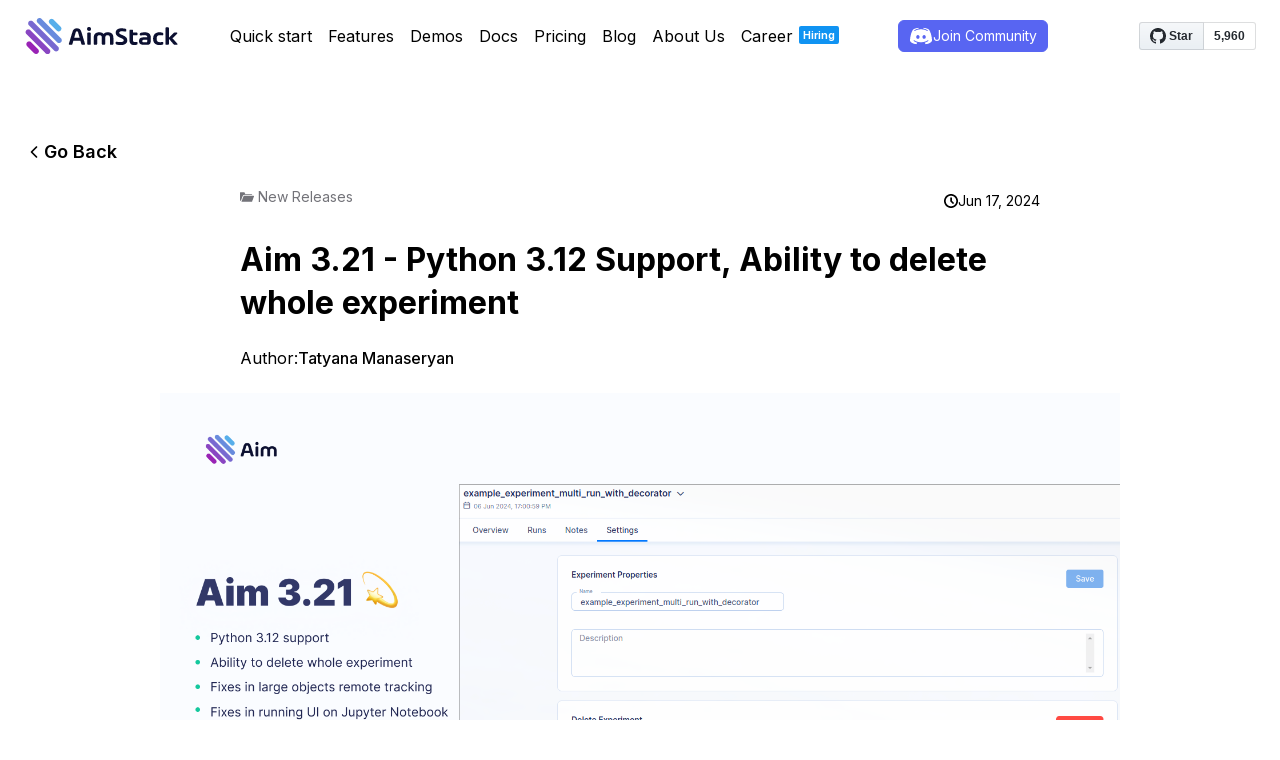

--- FILE ---
content_type: text/html; charset=utf-8
request_url: https://aimstack.io/blog/new-releases/aim-3-21-python-3-12-support-ability-to-delete-whole-experiment
body_size: 174395
content:
<!DOCTYPE html><html lang="en"><head><meta charSet="utf-8"/><meta name="viewport" content="width=device-width"/><meta name="twitter:card" content="summary_large_image"/><meta name="twitter:title" content="Aim 3.21 - Python 3.12 Support, Ability to delete whole experiment"/><meta name="twitter:description" content="Aim 3.21 is shipped! Check out the latest improvements."/><meta name="twitter:image" content="https://aimstack.io/images/dynamic/aim-3.21.png"/><meta name="twitter:site" content="@aimstack"/><meta name="twitter:creator" content="@aimstack"/><title>Aim 3.21 - Python 3.12 Support, Ability to delete whole experiment</title><meta name="robots" content="index,follow"/><meta name="description" content="Aim 3.21 is shipped! Check out the latest improvements."/><meta property="og:title" content="Aim 3.21 - Python 3.12 Support, Ability to delete whole experiment"/><meta property="og:description" content="Aim 3.21 is shipped! Check out the latest improvements."/><meta property="og:url" content="https://aimstack.io/blog/new-releases/aim-3-21-python-3-12-support-ability-to-delete-whole-experiment"/><meta property="og:type" content="website"/><meta property="og:image" content="/images/dynamic/aim-3.21.png"/><meta property="og:image:alt" content="Aim 3.21 - Python 3.12 Support, Ability to delete whole experiment"/><meta property="og:image:type" content="image/jpeg"/><meta property="og:image:width" content="1224"/><meta property="og:image:height" content="724"/><meta property="og:locale" content="en_US"/><meta property="og:site_name" content="AimStack"/><link rel="canonical" href="https://aimstack.io/blog/new-releases/aim-3-21-python-3-12-support-ability-to-delete-whole-experiment"/><link rel="preload" href="/_next/static/media/bg.eb38a857.svg" as="image" fetchpriority="high"/><meta name="next-head-count" content="24"/><style id="stitches">--sxs{--sxs:0 t-dSaWrp}@media{:root,.t-dSaWrp{--fonts-base:inherit;--colors-blue:#1093F2;--colors-blueHover:#0F7AC8;--colors-lightBlue:rgba(16, 147, 242, 0.1);--colors-lightBlueHover:rgba(16, 147, 242, 0.2);--colors-darkBlue:#0C1031;--colors-darkBlue500:rgba(12,16,49,0.5);--colors-bigStone:#191D3C;--colors-bigStoneHover:#313551;--colors-green:#14C89D;--colors-black:#000000;--colors-black003:rgba(0,0,0,0.03);--colors-black700:rgba(0,0,0,0.7);--colors-black800:rgba(0,0,0,0.8);--colors-white:#ffffff;--colors-white100:rgba(255,255,255,0.1);--colors-white500:rgba(255,255,255,0.5);--colors-white700:rgba(255,255,255,0.7);--colors-red:#CC231A;--colors-lightGrey:#F4F7F9;--colors-lightGreyHover:#ECEEF0;--colors-grey:#CFD3D6;--colors-darkGrey:#737379;--colors-darkGreyHover:#393940;--colors-primary:var(--colors-blue);--colors-primaryHover:var(--colors-blueHover);--colors-primaryLight:var(--colors-lightBlue);--colors-primaryLightHover:var(--colors-lightBlueHover);--colors-secondary:var(--colors-green);--colors-textColor:var(--colors-black);--colors-bgColor:var(--colors-darkBlue);--colors-danger:var(--colors-red);--fontSizes-1:14px;--fontSizes-2:16px;--fontSizes-3:18px;--fontSizes-4:20px;--fontSizes-5:22px;--fontSizes-6:24px;--fontSizes-7:32px;--fontSizes-8:44px;--fontSizes-9:56px;--fontSizes-10:64px;--fontSizes-11:68px;--fontSizes-baseSize:var(--fontSizes-2);--space-1:4px;--space-2:8px;--space-3:12px;--space-4:16px;--space-5:20px;--space-6:24px;--space-7:28px;--space-8:32px;--space-9:36px;--space-10:40px;--space-11:44px;--space-12:48px;--space-13:52px;--space-14:56px;--fontWeights-1:400;--fontWeights-2:500;--fontWeights-3:600;--fontWeights-4:700;--fontWeights-5:800;--fontWeights-6:900;--shadows-1:0px 60px 66px -65px rgba(11, 47, 97, 0.2);--shadows-2:0px 96px 66px -65px rgba(11, 47, 97, 0.2);--shadows-3:1px 1px 10px 3px  rgb(0, 0, 0, 10%);--shadows-4:0px 10px 24px -10px rgba(11, 47, 97, 0.4);--shadows-5:0px 10px 32px -10px rgba(11, 47, 97, 0.2);--radii-1:6px;--radii-2:8px;--transitions-main:0.2s ease-out}}--sxs{--sxs:1 iPqvQa k-iKtTFk}@media{html,body,div,span,applet,object,iframe,h1,h2,h3,h4,h5,h6,p,blockquote,pre,a,abbr,acronym,address,big,cite,code,del,dfn,em,img,ins,kbd,q,s,samp,small,strike,strong,sub,sup,tt,var,b,u,i,center,dl,dt,dd,ol,ul,li,fieldset,form,label,legend,table,caption,tbody,tfoot,thead,tr,th,td,article,aside,canvas,details,embed,figure,figcaption,footer,header,hgroup,main,menu,nav,output,ruby,section,summary,time,mark,audio,video{margin:0;padding:0;border:0;font-size:100%;font:inherit;vertical-align:baseline}article,aside,details,figcaption,figure,footer,header,hgroup,main,menu,nav,section{display:block}*[hidden]{display:none}*{box-sizing:border-box}ul{list-style:none}blockquote,q{quotes:none}blockquote:before,blockquote:after,q:before,q:after{content:none}table{border-spacing:0}strong{font-weight:var(--fontWeights-5)}body{background:var(--colors-white);color:var(--colors-textColor);font-family:var(--fonts-base);font-size:var(--fontSizes-baseSize);line-height:1.35;overscroll-behavior:none}img{user-drag:none;-webkit-user-drag:none}a{text-decoration:none;color:inherit}a.link{color:var(--colors-primary);font-weight:var(--fontWeights-4);transition:var(--transitions-main)}a.link:hover{color:var(--colors-primaryHover)}.text-center{text-align:center}@keyframes k-iKtTFk{0%{opacity:0}10%{opacity:1}90%{opacity:1}100%{opacity:0}}}--sxs{--sxs:2 c-iSkjJi c-guYHoi c-ckOUFN c-hCkBfr c-ePqJJt c-jafYUQ c-BqIMD c-iCFsHS c-kPczbf c-bMqEGV c-fSprKn c-lizetl c-fOPBY c-cZmHrB c-PJLV c-cXVAvf c-dsvWej c-cmpvrW c-crdKmK c-jpbidf c-jFppbe c-hnRRWM c-hQOWqi c-jiSXep c-ghrOTq c-kBJMsw c-fcTZTi c-gvTmKt c-FsNLu c-jgJYki c-bFmrFE c-MNZuo c-cChYXC c-dhzjXW c-jrUuDy c-cYPKBu c-hjxTBQ c-esigaL c-casLad c-iJFkIm c-fCeqGF c-dyAvWF c-cJbzxd c-fBAyt c-hDzEos c-EYSgg c-dPbHcc c-loyfvo c-bOGecN c-bkAuHq c-bzbvcg c-cnJPJj c-bjrmKQ c-hdKdh c-eVsMjz}@media{.c-iSkjJi{position:relative}.c-iSkjJi .bg-top{z-index:2}.c-iSkjJi .bg-bottom{z-index:1;position:absolute;bottom:300px;left:0;right:0;object-fit:contain;width:100%;height:60%}.c-guYHoi{position:relative;z-index:3;display:flex;flex-direction:column;min-height:100vh}.c-ckOUFN{height:72px;position:fixed;top:0px;left:0px;right:0px;z-index:99;transition:var(--transitions-main);background-color:transparent}.c-ckOUFN.dark{background-color:var(--colors-darkBlue)}.c-ckOUFN.dark a{color:var(--colors-white)}.c-ckOUFN.dark.fixed a{color:var(--colors-textColor)}.c-ckOUFN.fixed{box-shadow:var(--shadows-3);background-color:var(--colors-white)}.c-hCkBfr{margin-left:auto;margin-right:auto;padding-left:var(--space-6);padding-right:var(--space-6);width:100%;max-width:1300px}.c-ePqJJt{display:flex;align-items:center;height:100%}.c-jafYUQ{margin-right:50px}.c-jafYUQ .logo{max-width:158px;width:100%;display:block}.c-jafYUQ .logo-image{display:block}@media (max-width: 1024px){.c-jafYUQ{position:relative;z-index:11}}.c-BqIMD{display:flex;justify-content:center}.c-BqIMD .nav-list{display:flex}.c-BqIMD .nav-list li:not(:last-child){margin-right:var(--space-6)}@media (max-width: 1440px){.c-BqIMD .nav-list li:not(:last-child){margin-right:var(--space-4)}}.c-BqIMD .nav-list li a{-webkit-backface-visibility:hidden;backface-visibility:hidden;display:inline-flex}.c-BqIMD .nav-list li a .text{transition:var(--transitions-main)}.c-BqIMD .nav-list li a:hover .text{opacity:.6}@media (max-width: 1024px){.c-BqIMD{position:fixed;top:72px;right:0;bottom:0;left:0;overflow-y:auto;z-index:10;height:0;transition:height 0.5s;background-color:var(--colors-white);flex-direction:column;justify-content:space-between}}@media (max-width: 1024px){.open .c-BqIMD{height:calc(100% - 72px)}}@media (max-width: 1024px){.c-BqIMD .nav-inner{width:100%;flex-direction:column;align-items:inherit;justify-content:space-between;padding-top:16px}}@media (max-width: 1024px){.c-BqIMD .nav-list{flex-direction:column;align-items:flex-start}}@media (max-width: 1024px){.c-BqIMD .nav-list > li{font-size:var(--fontSizes-2);font-weight:var(--fontWeights-3);width:100%}}@media (max-width: 1024px){.c-BqIMD .nav-list > li a{display:block;padding:var(--space-3) var(--space-5)}}@media (max-width: 1024px){.c-BqIMD .nav-list > li a:active{background-color:var(--colors-primaryLight)}}@media (max-width: 1024px){.c-BqIMD .nav-list > li:not(:last-child){margin-right:0}}.c-iCFsHS{display:inline-block;height:18px;line-height:18px;padding:0 4px;border-radius:2px;background-color:var(--colors-primary);color:var(--colors-white);font-weight:700;font-size:10px;margin-left:6px}.c-kPczbf{margin-left:auto}.c-kPczbf span span{display:flex;align-items:center}.c-kPczbf.desktop-btn span span{justify-content:flex-end}.c-bMqEGV{-webkit-appearance:none;appearance:none;border:none;background-color:transparent;line-height:1;cursor:pointer;border-radius:var(--radii-1);display:inline-block;transition:var(--transitions-main)}.c-fSprKn{display:flex;gap:10px;align-items:center;height:100%;margin-right:2px;margin-left:2px}.c-lizetl{display:none}@media (max-width: 1024px){.c-lizetl{display:flex;justify-content:center;padding-top:var(--space-6);padding-bottom:var(--space-6)}}@media (max-width: 1024px){.c-lizetl > li{margin-right:var(--space-6)}}.c-fOPBY{display:none}@media (max-width: 1024px){.c-fOPBY{position:relative;z-index:11;display:inline-block;-webkit-appearance:none;appearance:none;border:none;background-color:transparent;line-height:1;cursor:pointer}}.c-cZmHrB{flex:1}.c-cXVAvf{display:grid;grid-template-columns:repeat(3,minmax(0,1fr));gap:40px}@media (max-width: 1024px){.c-cXVAvf{grid-template-columns:repeat(2,minmax(0,1fr))}}@media (max-width: 743px){.c-cXVAvf{gap:20px;grid-template-columns:repeat(1,minmax(0,1fr))}}.c-dsvWej{padding:10px;border:1px solid #E2D7EB;border-radius:var(--radii-2);transition:var(--transitions-main);height:100%}.c-dsvWej:hover{background-color:#F3F5F9}.c-cmpvrW{position:relative}.c-crdKmK{width:100%;object-fit:cover;height:200px;min-height:200px}.c-jpbidf{padding:20px 10px 0px 10px;position:relative}.c-jFppbe{margin-bottom:var(--space-2);display:flex;align-items:center;color:var(--colors-darkGrey);transition:var(--transitions-main)}.c-jFppbe .icon{margin-right:var(--space-1);fill:var(--colors-darkGrey);transition:var(--transitions-main)}.c-jFppbe:hover{color:var(--colors-darkGray)}.c-jFppbe:hover .icon{fill:var(--colors-darkGray)}.c-hnRRWM{display:flex;align-items:center;justify-content:flex-end}.c-hnRRWM .icon{margin-right:var(--space-1);fill:var(--colors-grey)}.c-hQOWqi{margin-top:var(--space-10);margin-bottom:var(--space-10)}.c-jiSXep{display:flex;align-items:center;justify-content:center}.c-jiSXep li{height:44px;width:44px;font-size:var(--fontSizes-1);font-weight:var(--fontWeights-4);text-align:center;margin-right:var(--space-1)}.c-jiSXep li a{display:block;line-height:44px;transition:var(--transitions-main)}.c-jiSXep li a.active{background-color:var(--colors-primary);color:var(--colors-white)}.c-jiSXep li a:hover:not(.active){color:var(--colors-primary)}.c-jiSXep li a:hover .icon{fill:var(--colors-primary)}.c-ghrOTq{overflow:hidden;width:100%;height:auto;padding-top:4px;display:flex;flex-direction:column}.c-kBJMsw{width:100%;height:auto;scale:1.02}.c-fcTZTi{min-height:100px;display:flex;flex-direction:column;background-color:#673AB7}.c-gvTmKt{margin-top:auto}.c-FsNLu{display:flex;align-items:center;justify-content:space-between;flex-wrap:wrap;color:var(--colors-white);padding-top:27px;padding-bottom:27px;border-bottom:1px solid var(--colors-white100)}.c-jgJYki{margin-right:var(--space-9)}.c-jgJYki img{display:block}@media (max-width: 743px){.c-jgJYki img{margin:0 auto}}@media (max-width: 1440px){.c-jgJYki{margin-right:var(--space-6)}}@media (max-width: 743px){.c-jgJYki{width:100%;margin-right:0;margin-bottom:var(--space-1);text-align:center}}.c-bFmrFE{display:flex;margin-right:auto}.c-bFmrFE li:not(:last-child){margin-right:var(--space-9)}@media (max-width: 1440px){.c-bFmrFE li:not(:last-child){margin-right:var(--space-4)}}.c-bFmrFE li{transition:var(--transitions-main)}.c-bFmrFE li:hover{opacity:.6}@media (max-width: 1024px){.c-bFmrFE{order:3;width:100%;margin-top:var(--space-7)}}@media (max-width: 1024px){.c-bFmrFE li:last-child{margin-right:0}}@media (max-width: 743px){.c-bFmrFE{order:2;width:100%;margin-bottom:var(--space-2);flex-direction:column;text-align:center}}@media (max-width: 743px){.c-bFmrFE li{margin-bottom:var(--space-6)}}@media (max-width: 743px){.c-bFmrFE li:not(:last-child){margin-right:0}}.c-MNZuo{display:flex}.c-MNZuo li:not(:last-child){margin-right:var(--space-6)}.c-MNZuo li a{transition:var(--transitions-main)}.c-MNZuo li a:hover{opacity:.6}@media (max-width: 743px){.c-MNZuo{margin:0 auto;order:3}}.c-cChYXC{padding-top:var(--space-4);padding-bottom:var(--space-4);color:var(--colors-white500);text-align:center}.c-dhzjXW{display:flex}.c-jrUuDy{padding-top:40px;padding-bottom:40px}.c-cYPKBu{padding-top:80px;padding-bottom:80px}.c-cYPKBu .pricing{display:flex;justify-content:center;gap:16px;padding:16px}.c-cYPKBu .tier,.c-cYPKBu .tierHighlighted{flex:1;border-radius:12px;padding:24px 34px;display:flex;flex-direction:column;box-shadow:0 2px 6px rgba(0,0,0,0.05);min-height:320px}.c-cYPKBu .tier{background:#FAFAFA}.c-cYPKBu .tierHighlighted{background:linear-gradient(90deg, #673AB7 0%, #5865F2 100%);color:white}.c-cYPKBu .tier *,.c-cYPKBu .tierHighlighted *{text-align:left}.c-cYPKBu .tier h2:first-of-type,.c-cYPKBu .tierHighlighted h2:first-of-type{margin-bottom:8px;font-size:24px;font-weight:bold}.c-cYPKBu .tier p:first-of-type,.c-cYPKBu .tierHighlighted p:first-of-type{margin-bottom:16px;font-size:14px;line-height:1.3;min-height:40px}.c-cYPKBu .priceContainer{display:flex;flex-direction:column;margin-top:12px;margin-bottom:12px}.c-cYPKBu .annualPrice .priceAmount{font-weight:bold;margin-bottom:1.6px;display:flex;align-items:baseline;position:relative;padding-left:16px}.c-cYPKBu .annualPrice .priceAmount .digits{font-size:48px;line-height:1}.c-cYPKBu .annualPrice .priceAmount .text{font-size:24px;align-self:flex-end}.c-cYPKBu .annualPrice .priceAmount .currency{font-size:24px;margin-right:2px;margin-top:4px;position:absolute;top:0;left:0}.c-cYPKBu .monthlyPrice .priceAmount{font-size:14px;font-weight:500;margin-bottom:1.6px;opacity:0.9}.c-cYPKBu .priceDesc{font-size:14px}.c-cYPKBu .tier a,.c-cYPKBu .tierHighlighted a{width:100%;margin-top:auto;text-align:center;font-weight:500}.c-cYPKBu .price{font-size:27px;font-weight:bold;margin:16px 0;opacity:0.8}@media (max-width: 900px){.c-cYPKBu{padding-top:60px;padding-bottom:60px}}@media (max-width: 900px){.c-cYPKBu .pricing{flex-direction:column;gap:16px}}@media (max-width: 900px){.c-cYPKBu .tier,.c-cYPKBu .tierHighlighted{min-height:auto;padding:24px 20px}}.c-hjxTBQ{display:flex;align-items:center;justify-content:center;margin:0 auto 40px}.c-hjxTBQ .toggle{display:flex;align-items:center;border-radius:30px;padding:0px;position:relative;cursor:pointer;border:1px solid #E0E0E0;background-color:#F5F5F5}.c-hjxTBQ .toggle-option{position:relative;z-index:1;padding:12px 26px;font-size:16px;font-weight:500;color:#666;transition:color 0.3s ease;text-align:center;width:200px;display:flex;align-items:center;justify-content:center;gap:8px;border-radius:30px}.c-hjxTBQ .toggle-option.active{color:#000000;font-weight:600;background-color:white;border:1px solid #5865F2}.c-hjxTBQ .save-text{padding:2px 5px;border-radius:10px;font-size:10px;color:#5865F2;background-color:rgba(104, 139, 221, 0.2);font-weight:bold;display:inline-block;white-space:nowrap}.c-esigaL{flex:1;box-shadow:var(--shadows-4);width:1160px;max-width:100%;margin:0 auto}@media (max-width: 768px){.c-esigaL{display:block;overflow-x:auto;-webkit-overflow-scrolling:touch;scrollbar-width:thin}}@media (max-width: 768px){.c-esigaL::-webkit-scrollbar{height:8px}}@media (max-width: 768px){.c-esigaL::-webkit-scrollbar-thumb{background-color:rgba(0, 0, 0, 0.2);border-radius:4px}}@media (max-width: 768px){.c-esigaL th,.c-esigaL td{min-width:220px;box-sizing:border-box}}@media (max-width: 768px){.c-esigaL tr:nth-child(even) td:first-child{background-color:#FAFAFA}}.c-esigaL table{border-collapse:collapse;border-radius:var(--radii-2);table-layout:fixed;margin-bottom:var(--space-4);display:flex}.c-esigaL td{width:290px;height:60px;text-align:left;vertical-align:middle;padding-left:50px;padding-right:50px}.c-esigaL th{width:290px;vertical-align:top;position:relative}.c-esigaL th:first-child{text-align:left}.c-esigaL tr:nth-child(even){background-color:#FAFAFA}.c-esigaL td:nth-child(3){color:#FFFFFF;background:linear-gradient(90deg, #673AB7 0%, #5865F2 100%)}.c-esigaL tr:nth-child(even) td:nth-child(3){color:#FFFFFF;background:linear-gradient(90deg, #673AB7FA 0%, #5865F2FA 100%)}.c-esigaL th:nth-child(3){color:#FFFFFF;background:linear-gradient(90deg, #673AB7 0%, #5865F2 100%)}.c-esigaL tr:first-of-type th:nth-child(3){border-top-left-radius:8px;border-top-right-radius:8px}.c-esigaL tr:last-of-type td:nth-child(3){border-bottom-left-radius:8px;border-bottom-right-radius:8px}.c-esigaL tr:nth-child(2){font-weight:bold}.c-esigaL tr:nth-child(3){font-weight:bold}.c-esigaL td:first-child{font-weight:bold}.c-casLad{display:flex;flex-direction:column;height:250px;justify-content:space-between;padding:20px 0}@media (max-width: 768px){.c-casLad{padding:20px 15px}}.c-iJFkIm{text-align:center;width:100%}@media (max-width: 768px){.c-iJFkIm{min-height:150px}}.c-fCeqGF{display:flex;flex-direction:column;align-items:center;justify-content:center;margin-bottom:var(--space-6)}.c-dyAvWF{display:flex;align-items:center;justify-content:center;margin-bottom:8px}.c-cJbzxd{font-weight:500}.c-fBAyt{position:relative;display:inline-block;width:60px;height:30px;margin:0 10px}.c-fBAyt input{opacity:0;width:0;height:0}.c-fBAyt .slider{position:absolute;cursor:pointer;top:0;left:0;right:0;bottom:0;background-color:#ccc;transition:.4s;border-radius:34px}.c-fBAyt .slider:before{position:absolute;content:"";height:22px;width:22px;left:4px;bottom:4px;background-color:white;transition:.4s;border-radius:50%}.c-fBAyt input:checked + .slider{background-color:#673AB7}.c-fBAyt input:checked + .slider:before{transform:translateX(30px)}.c-hDzEos{background-color:rgba(104, 139, 221, 0.2);color:#5865F2;padding:4px 10px;border-radius:12px;font-size:10px;font-weight:600;text-transform:uppercase;letter-spacing:0.5px;margin-top:8px;display:inline-flex;align-items:center;justify-content:center}.c-EYSgg{margin-top:auto;display:flex;justify-content:center;width:100%}@media (max-width: 768px){.c-EYSgg a,.c-EYSgg button{width:100% !important;white-space:nowrap;overflow:hidden;text-overflow:ellipsis;padding:0 10px !important;font-size:14px !important}}.c-dPbHcc{display:flex;align-items:center;justify-content:center;margin-bottom:var(--space-4);font-weight:bold}.c-dPbHcc .currency{margin-right:2px;margin-top:4px;font-size:24px;align-self:flex-start}.c-dPbHcc .digits{font-size:48px;line-height:48px}.c-dPbHcc .text{font-size:24px;align-self:flex-end}@media (max-width: 768px){.c-dPbHcc .digits{font-size:40px;line-height:40px}}@media (max-width: 768px){.c-dPbHcc .currency,.c-dPbHcc .text{font-size:20px}}.c-loyfvo{max-width:700px;margin:2rem auto;font-family:sans-serif;padding:2rem;border-radius:10px}.c-loyfvo .details{border-radius:5px;background-color:#FAFAFA;border:1px solid #F6F6F6;padding:24px 32px;margin-bottom:0.25rem;cursor:pointer;transition:all 0.3s ease}.c-loyfvo .summary{font-weight:bold;font-size:18px;list-style:none;outline:none;display:flex;justify-content:space-between;align-items:center;width:100%}.c-loyfvo .summary-text{flex:1}.c-loyfvo .summary-icon{margin-left:10px}.c-loyfvo .p{margin-top:0.75rem;padding-bottom:0.5rem}.c-bOGecN{position:relative;display:flex}.c-bkAuHq{object-fit:contain;min-height:100%;width:100%;height:100%;max-width:75%;margin-inline-start:auto;margin-inline-end:auto}.c-bzbvcg{margin:var(--space-10) auto;line-height:1.7;overflow-wrap:break-word}.c-bzbvcg h1,.c-bzbvcg h2,.c-bzbvcg h3,.c-bzbvcg h4,.c-bzbvcg h5,.c-bzbvcg h6{margin-top:var(--space-8);margin-bottom:var(--space-5)}.c-bzbvcg.blog-inner p,.c-bzbvcg.blog-inner ol,.c-bzbvcg.blog-inner ul,.c-bzbvcg.blog-inner a{font-family:var(--fonts-Lora)}.c-bzbvcg.blog-inner .blog-image{position:static !important}.c-bzbvcg h1{font-size:var(--fontSizes-8);font-weight:var(--fontWeights-3);border-bottom:1px solid var(--colors-grey)}@media (max-width: 743px){.c-bzbvcg h1{font-size:var(--fontSizes-7)}}.c-bzbvcg h2{font-size:var(--fontSizes-7);font-weight:var(--fontWeights-3)}@media (max-width: 743px){.c-bzbvcg h2{font-size:var(--fontSizes-6)}}.c-bzbvcg h3{font-size:var(--fontSizes-6);font-weight:var(--fontWeights-3)}@media (max-width: 743px){.c-bzbvcg h3{font-size:var(--fontSizes-4)}}.c-bzbvcg p{margin-bottom:var(--space-5);font-size:var(--fontSizes-4);color:var(--colors-black800)}.c-bzbvcg ol,.c-bzbvcg ul{margin-bottom:var(--space-5);padding-left:var(--space-10);font-size:var(--fontSizes-3)}.c-bzbvcg ol li >ul,.c-bzbvcg ul li >ul{list-style-type:circle}.c-bzbvcg ol li:not(:last-child),.c-bzbvcg ul li:not(:last-child){margin-bottom:var(--space-2)}.c-bzbvcg ul{list-style-type:disc}.c-bzbvcg ul :has(input){list-style-type:none}.c-bzbvcg a{text-decoration:underline;word-break:break-all}.c-bzbvcg a:hover{color:var(--colors-primary)}.c-bzbvcg img{max-width:100%;height:auto}.c-bzbvcg strong{font-weight:var(--fontWeights-4)}.c-bzbvcg blockquote{padding-left:var(--space-9);border-left:2px solid var(--colors-grey);font-size:var(--fontSizes-2);font-style:italic}.c-bzbvcg em,.c-bzbvcg q{font-style:italic}.c-bzbvcg pre{font-size:var(--fontSizes-2);font-family:var(--fonts-Inconsolata);line-height:1.7;overflow:auto;white-space:pre;word-break:normal;margin:0 0 var(--space-5);padding:var(--space-10);color:var(--colors-darkGreyHover);background-color:var(--colors-lightGrey);border:none;border-radius:2px}.c-bzbvcg code{white-space:pre-wrap}.c-bzbvcg table{margin-bottom:var(--space-4)}.c-bzbvcg table,.c-bzbvcg th,.c-bzbvcg td{border:1px solid var(--colors-grey)}.c-bzbvcg th,.c-bzbvcg td{padding:6px 13px}.c-bzbvcg iframe{max-width:100%}.c-cnJPJj{display:flex;justify-content:flex-end;margin-bottom:var(--space-10)}.c-cnJPJj button{height:40px;width:40px;background-color:var(--colors-lightGrey) !important;border-radius:var(--radii-1);margin-left:var(--space-3);transition:var(--transitions-main)}.c-cnJPJj button:hover[aria-label=twitter]{background-color:#43b1ff !important}.c-cnJPJj button:hover[aria-label=linkedin]{background-color:#0A66C2 !important}.c-cnJPJj button:hover[aria-label=facebook]{background-color:#6e8dd0 !important}.c-cnJPJj button:hover[aria-label=reddit]{background-color:#fb411c !important}.c-cnJPJj button:hover .icon{fill:var(--colors-white)}.c-bjrmKQ{padding:50px 0;border-top:2px solid var(--colors-lightGrey);border-bottom:2px solid var(--colors-lightGrey);margin-bottom:50px}.c-bjrmKQ a{transition:var(--transitions-main)}.c-bjrmKQ a .text,.c-bjrmKQ a .chevron-text{transition:var(--transitions-main)}.c-bjrmKQ a:hover .text{color:var(--colors-primary)}.c-hdKdh{flex:1;padding-right:var(--space-3);border-right:2px solid var(--colors-lightGrey)}.c-hdKdh a:hover .chevron-text{transform:translateX(15px)}@media (max-width: 743px){.c-hdKdh a:hover .chevron-text{transform:translateX(0)}}.c-eVsMjz{flex:1;text-align:right;padding-left:var(--space-3)}.c-eVsMjz a:hover .chevron-text{transform:translateX(-15px)}@media (max-width: 743px){.c-eVsMjz a:hover .chevron-text{transform:translateX(0)}}}--sxs{--sxs:3 c-bMqEGV-jIiqPO-size-2 c-bMqEGV-fTPcDy-variant-community c-PJLV-hlFDyt-size-6 c-PJLV-EDrvg-size-1 c-PJLV-iMgaFX-truncate-true c-PJLV-cBLpOj-size-2 c-PJLV-cllNQK-lineClamp-true c-dhzjXW-iTKOFX-direction-column c-dhzjXW-irEjuD-align-stretch c-dhzjXW-awKDG-justify-start c-dhzjXW-kVNAnR-wrap-noWrap c-PJLV-ohsET-size-8 c-PJLV-dnvIlH-size-4 c-bMqEGV-kwxnul-size-1 c-bMqEGV-dxfqfJ-variant-primary c-PJLV-fQcqgK-size-5 c-bMqEGV-gPhMRO-variant-outline c-bMqEGV-jbRXDj-variant-gradient c-bMqEGV-iVpGHe-size-3 c-dhzjXW-ejCoEP-direction-row c-dhzjXW-dOBaZS-gap-12 c-casLad-cnTmiZ-align-left c-iJFkIm-cmVlgk-align-left c-fCeqGF-JrrAq-align-left c-dyAvWF-awKDG-align-left c-cJbzxd-btVXxc-active-false c-cJbzxd-gwYNHt-active-true c-hDzEos-awKDG-align-left c-dhzjXW-jroWjL-align-center c-PJLV-ypqAk-size-3 c-dhzjXW-knmidH-justify-between c-dhzjXW-eKWVTQ-gap-5 c-dhzjXW-kdofoX-gap-2 c-PJLV-jszWhv-size-7 c-dhzjXW-bZmKkd-justify-end}@media{.c-bMqEGV-jIiqPO-size-2{height:32px;line-height:32px;font-size:var(--fontSizes-1);padding-left:var(--space-2);padding-right:var(--space-2)}.c-bMqEGV-fTPcDy-variant-community{background-color:#5865F2;color:var(--colors-white);border:1px solid #5865F2}.c-PJLV-hlFDyt-size-6{font-size:var(--fontSizes-6);font-weight:var(--fontWeights-3)}@media (max-width: 743px){.c-PJLV-hlFDyt-size-6{font-size:var(--fontSizes-4)}}.c-PJLV-EDrvg-size-1{font-size:var(--fontSizes-1)}.c-PJLV-iMgaFX-truncate-true{max-width:100%;white-space:nowrap;overflow:hidden;text-overflow:ellipsis}.c-PJLV-cBLpOj-size-2{font-size:var(--fontSizes-2)}.c-PJLV-cllNQK-lineClamp-true{display:-webkit-box;-webkit-line-clamp:var(---lineClamp);-webkit-box-orient:vertical;overflow:hidden}.c-dhzjXW-iTKOFX-direction-column{flex-direction:column}.c-dhzjXW-irEjuD-align-stretch{align-items:stretch}.c-dhzjXW-awKDG-justify-start{justify-content:flex-start}.c-dhzjXW-kVNAnR-wrap-noWrap{flex-wrap:nowrap}.c-PJLV-ohsET-size-8{font-size:var(--fontSizes-8);font-weight:var(--fontWeights-5);line-height:1.5}@media (max-width: 743px){.c-PJLV-ohsET-size-8{font-size:var(--fontSizes-7)}}.c-PJLV-dnvIlH-size-4{font-size:var(--fontSizes-4)}@media (max-width: 1024px){.c-PJLV-dnvIlH-size-4{font-size:var(--fontSizes-3)}}@media (max-width: 743px){.c-PJLV-dnvIlH-size-4{font-size:var(--fontSizes-2)}}.c-bMqEGV-kwxnul-size-1{height:53px;line-height:53px;font-size:var(--fontSizes-3);padding-left:var(--space-6);padding-right:var(--space-6)}@media (max-width: 1024px){.c-bMqEGV-kwxnul-size-1{height:50px;line-height:50px}}.c-bMqEGV-dxfqfJ-variant-primary{background-color:var(--colors-primary);color:var(--colors-white)}.c-bMqEGV-dxfqfJ-variant-primary:hover{background-color:var(--colors-primaryHover)}.c-PJLV-fQcqgK-size-5{font-size:var(--fontSizes-5);font-weight:var(--fontWeights-3)}.c-bMqEGV-gPhMRO-variant-outline{background-color:var(--colors-white);color:#5865F2;border:1px solid #5865F2}.c-bMqEGV-gPhMRO-variant-outline:hover{background-color:#DEE0FC;border-color:var(--colors-primaryHover)}.c-bMqEGV-jbRXDj-variant-gradient{background:linear-gradient(90deg, #673AB7 0%, #5865F2 100%);color:var(--colors-white);border:1px solid #5865F2}.c-bMqEGV-iVpGHe-size-3{height:46px;line-height:46px;font-size:var(--fontSizes-3);padding-left:var(--space-4);padding-right:var(--space-4)}.c-dhzjXW-ejCoEP-direction-row{flex-direction:row}.c-dhzjXW-dOBaZS-gap-12{gap:var(--space-12)}.c-casLad-cnTmiZ-align-left{align-items:flex-start;padding-left:50px;padding-right:50px}.c-iJFkIm-cmVlgk-align-left{text-align:left}.c-fCeqGF-JrrAq-align-left{align-items:flex-start}.c-dyAvWF-awKDG-align-left{justify-content:flex-start}.c-cJbzxd-btVXxc-active-false{color:#999}.c-cJbzxd-gwYNHt-active-true{color:#000}.c-hDzEos-awKDG-align-left{justify-content:flex-start}.c-dhzjXW-jroWjL-align-center{align-items:center}.c-PJLV-ypqAk-size-3{font-size:var(--fontSizes-3)}@media (max-width: 743px){.c-PJLV-ypqAk-size-3{font-size:var(--fontSizes-2)}}.c-dhzjXW-knmidH-justify-between{justify-content:space-between}.c-dhzjXW-eKWVTQ-gap-5{gap:var(--space-5)}.c-dhzjXW-kdofoX-gap-2{gap:var(--space-2)}.c-PJLV-jszWhv-size-7{font-size:var(--fontSizes-7);font-weight:var(--fontWeights-2)}@media (max-width: 743px){.c-PJLV-jszWhv-size-7{font-size:var(--fontSizes-6)}}.c-dhzjXW-bZmKkd-justify-end{justify-content:flex-end}}--sxs{--sxs:4 c-dhzjXW-dAvekr-direction-column}@media{@media (max-width: 743px){.c-dhzjXW-dAvekr-direction-column{flex-direction:column}}}--sxs{--sxs:6 c-hCkBfr-ilkBNdM-css c-kPczbf-igSvvfr-css c-kPczbf-idOghFk-css c-bMqEGV-ifNxlSP-css c-fOPBY-ieBuAdh-css c-PJLV-ieRZfPH-css c-PJLV-iUazGY-css c-PJLV-icsdZpM-css c-dhzjXW-iiVhctW-css c-PJLV-ietOTGQ-css c-bMqEGV-ihZNfDR-css c-PJLV-ihMnYQP-css c-PJLV-icLMPcL-css c-PJLV-iiCrxbh-css c-PJLV-ibuZmWQ-css c-dhzjXW-ieHGUxU-css c-bMqEGV-ieqkIMO-css c-PJLV-iceIQAL-css c-PJLV-iberkGu-css c-PJLV-iiLadFS-css c-hCkBfr-ibZFyEF-css c-PJLV-ibZFyEF-css c-bMqEGV-ikBKAhG-css c-dhzjXW-icNlJTv-css c-PJLV-ihjojsL-css c-hCkBfr-ibrRWTZ-css c-dhzjXW-igyJvzA-css c-PJLV-ikaqJbg-css c-dhzjXW-ietOTGQ-css c-PJLV-iduEtjy-css c-PJLV-idnFJmc-css}@media{.c-hCkBfr-ilkBNdM-css{height:100%}.c-kPczbf-igSvvfr-css{display:none}@media (max-width: 1024px){.c-kPczbf-igSvvfr-css{display:block;padding:var(--space-5)}}.c-kPczbf-idOghFk-css{flex:1}@media (max-width: 1024px){.c-kPczbf-idOghFk-css{display:none}}.c-bMqEGV-ifNxlSP-css{float:right}.c-fOPBY-ieBuAdh-css{margin-left:auto;padding:var(--space-3)}.c-PJLV-ieRZfPH-css{text-align:center;margin-top:var(--space-10);margin-bottom:var(--space-10)}.c-PJLV-iUazGY-css{display:flex;align-items:center}.c-PJLV-icsdZpM-css{margin-top:var(--space-4);margin-bottom:var(--space-4);---lineClamp:3;font-family:var(--fonts-Lora)}.c-dhzjXW-iiVhctW-css{margin-top:80px}.c-PJLV-ietOTGQ-css{margin-bottom:var(--space-6)}.c-bMqEGV-ihZNfDR-css{font-weight:500}.c-PJLV-ihMnYQP-css{margin:12px 0;text-align:center}.c-PJLV-icLMPcL-css{margin:12px 0 40px;text-align:center}.c-PJLV-iiCrxbh-css{margin-top:64px;text-align:center}.c-PJLV-ibuZmWQ-css{margin-top:12px;text-align:center}.c-dhzjXW-ieHGUxU-css{padding-bottom:104px}.c-bMqEGV-ieqkIMO-css{width:70%;text-align:center;font-weight:500}.c-PJLV-iceIQAL-css{margin-bottom:var(--space-10)}.c-PJLV-iberkGu-css{font-size:24px;font-weight:bold;margin-bottom:var(--space-6)}.c-PJLV-iiLadFS-css{margin-bottom:50px;text-align:center}.c-hCkBfr-ibZFyEF-css{text-align:center;margin-bottom:var(--space-6)}.c-PJLV-ibZFyEF-css{text-align:center;margin-bottom:var(--space-6)}.c-bMqEGV-ikBKAhG-css{text-align:center;margin-bottom:var(--space-6);padding-left:34px;padding-right:34px}.c-dhzjXW-icNlJTv-css{margin-top:var(--space-10)}.c-PJLV-ihjojsL-css{font-weight:var(--fontWeights-3)}.c-hCkBfr-ibrRWTZ-css{max-width:848px}.c-dhzjXW-igyJvzA-css{margin-top:var(--space-6)}.c-PJLV-ikaqJbg-css{margin-top:var(--space-6);margin-bottom:var(--space-6);font-weight:var(--fontWeights-4)}.c-dhzjXW-ietOTGQ-css{margin-bottom:var(--space-6)}.c-PJLV-iduEtjy-css{font-weight:var(--fontWeights-2)}.c-PJLV-idnFJmc-css{margin-top:var(--space-3);---lineClamp:2}}</style><link rel="preload" href="/_next/static/media/a34f9d1faa5f3315-s.p.woff2" as="font" type="font/woff2" crossorigin="anonymous" data-next-font="size-adjust"/><link rel="preload" href="/_next/static/css/cc5e782db96f5926.css" as="style" crossorigin=""/><link rel="stylesheet" href="/_next/static/css/cc5e782db96f5926.css" crossorigin="" data-n-g=""/><noscript data-n-css=""></noscript><script defer="" crossorigin="" nomodule="" src="/_next/static/chunks/polyfills-c67a75d1b6f99dc8.js"></script><script src="/_next/static/chunks/webpack-46696d78b9933bc6.js" defer="" crossorigin=""></script><script src="/_next/static/chunks/framework-0c7baedefba6b077.js" defer="" crossorigin=""></script><script src="/_next/static/chunks/main-64ec93240796860d.js" defer="" crossorigin=""></script><script src="/_next/static/chunks/pages/_app-2b06e811d7d77274.js" defer="" crossorigin=""></script><script src="/_next/static/chunks/962-688f32d50bed486d.js" defer="" crossorigin=""></script><script src="/_next/static/chunks/279-cdd5a11c3c2335fe.js" defer="" crossorigin=""></script><script src="/_next/static/chunks/pages/blog/%5Bcategory%5D/%5Bslug%5D-6b0a368bf8729b1f.js" defer="" crossorigin=""></script><script src="/_next/static/z3S34jrc0CPL6tCGMW3f8/_buildManifest.js" defer="" crossorigin=""></script><script src="/_next/static/z3S34jrc0CPL6tCGMW3f8/_ssgManifest.js" defer="" crossorigin=""></script></head><body><div id="__next"><main class="c-iSkjJi __className_d65c78"><div class="c-guYHoi"><header class="c-ckOUFN"><div class="c-hCkBfr c-hCkBfr-ilkBNdM-css"><div class="c-ePqJJt"><div class="c-jafYUQ"><a class="logo" href="/"><img alt="AimStack" loading="lazy" width="156" height="37" decoding="async" data-nimg="1" class="logo-image next-exported-image-blur-svg" style="color:transparent;background-size:cover;background-position:50% 50%;background-repeat:no-repeat;background-image:url(&quot;data:image/svg+xml;charset=utf-8,%3Csvg xmlns=&#x27;http://www.w3.org/2000/svg&#x27; viewBox=&#x27;0 0 156 37&#x27;%3E%3Cfilter id=&#x27;b&#x27; color-interpolation-filters=&#x27;sRGB&#x27;%3E%3CfeGaussianBlur stdDeviation=&#x27;20&#x27;/%3E%3CfeColorMatrix values=&#x27;1 0 0 0 0 0 1 0 0 0 0 0 1 0 0 0 0 0 100 -1&#x27; result=&#x27;s&#x27;/%3E%3CfeFlood x=&#x27;0&#x27; y=&#x27;0&#x27; width=&#x27;100%25&#x27; height=&#x27;100%25&#x27;/%3E%3CfeComposite operator=&#x27;out&#x27; in=&#x27;s&#x27;/%3E%3CfeComposite in2=&#x27;SourceGraphic&#x27;/%3E%3CfeGaussianBlur stdDeviation=&#x27;20&#x27;/%3E%3C/filter%3E%3Cimage width=&#x27;100%25&#x27; height=&#x27;100%25&#x27; x=&#x27;0&#x27; y=&#x27;0&#x27; preserveAspectRatio=&#x27;none&#x27; style=&#x27;filter: url(%23b);&#x27; href=&#x27;/images/static/main/logo.svg&#x27;/%3E%3C/svg%3E&quot;)" src="/images/static/main/logo.svg"/></a></div><nav class="c-BqIMD"><div class="nav-inner"><ul class="nav-list"><li><a target="_self" class="" href="/#quick-start"><span class="text">Quick start</span></a></li><li><a target="_self" class="" href="/#features"><span class="text">Features</span></a></li><li><a target="_self" class="" href="/#demos"><span class="text">Demos</span></a></li><li><a target="_blank" class="" href="https://aimstack.readthedocs.io/en/latest/"><span class="text">Docs</span></a></li><li><a target="_self" class="" href="/pricing"><span class="text">Pricing</span></a></li><li><a target="_self" class="active" href="/blog"><span class="text">Blog</span></a></li><li><a target="_self" class="" href="/about-us"><span class="text">About Us</span></a></li><li><a target="_blank" class="" href="https://aimstack.notion.site/Working-at-AimStack-7f5d93e04f0645129dd314d5f077511b"><span class="text">Career</span><span class="c-iCFsHS">Hiring</span></a></li></ul><div class="c-kPczbf c-kPczbf-igSvvfr-css"><a class="c-bMqEGV c-bMqEGV-jIiqPO-size-2 c-bMqEGV-fTPcDy-variant-community community-btn" href="https://community.aimstack.io"><div class="c-fSprKn"><img alt="Discord" loading="lazy" width="24" height="24" decoding="async" data-nimg="1" class="undefined next-exported-image-blur-svg" style="color:transparent;background-size:cover;background-position:50% 50%;background-repeat:no-repeat;background-image:url(&quot;data:image/svg+xml;charset=utf-8,%3Csvg xmlns=&#x27;http://www.w3.org/2000/svg&#x27; viewBox=&#x27;0 0 24 24&#x27;%3E%3Cfilter id=&#x27;b&#x27; color-interpolation-filters=&#x27;sRGB&#x27;%3E%3CfeGaussianBlur stdDeviation=&#x27;20&#x27;/%3E%3CfeColorMatrix values=&#x27;1 0 0 0 0 0 1 0 0 0 0 0 1 0 0 0 0 0 100 -1&#x27; result=&#x27;s&#x27;/%3E%3CfeFlood x=&#x27;0&#x27; y=&#x27;0&#x27; width=&#x27;100%25&#x27; height=&#x27;100%25&#x27;/%3E%3CfeComposite operator=&#x27;out&#x27; in=&#x27;s&#x27;/%3E%3CfeComposite in2=&#x27;SourceGraphic&#x27;/%3E%3CfeGaussianBlur stdDeviation=&#x27;20&#x27;/%3E%3C/filter%3E%3Cimage width=&#x27;100%25&#x27; height=&#x27;100%25&#x27; x=&#x27;0&#x27; y=&#x27;0&#x27; preserveAspectRatio=&#x27;none&#x27; style=&#x27;filter: url(%23b);&#x27; href=&#x27;/_next/static/media/discord.c20737ca.svg&#x27;/%3E%3C/svg%3E&quot;)" src="/_next/static/media/discord.c20737ca.svg"/>Join Community</div></a></div><div class="c-kPczbf c-kPczbf-igSvvfr-css"><span><a href="https://github.com/aimhubio/aim" data-size="large" data-show-count="true" aria-label="Star aimhubio/aim on GitHub" data-text="Star"></a></span></div></div><ul class="c-lizetl"><li><a href="https://community.aimstack.io/" rel="noopener noreferrer" target="_blank" aria-label="Discord"><img alt="Discord" loading="lazy" width="24" height="24" decoding="async" data-nimg="1" class="undefined next-exported-image-blur-svg" style="color:transparent;background-size:cover;background-position:50% 50%;background-repeat:no-repeat;background-image:url(&quot;data:image/svg+xml;charset=utf-8,%3Csvg xmlns=&#x27;http://www.w3.org/2000/svg&#x27; viewBox=&#x27;0 0 24 24&#x27;%3E%3Cfilter id=&#x27;b&#x27; color-interpolation-filters=&#x27;sRGB&#x27;%3E%3CfeGaussianBlur stdDeviation=&#x27;20&#x27;/%3E%3CfeColorMatrix values=&#x27;1 0 0 0 0 0 1 0 0 0 0 0 1 0 0 0 0 0 100 -1&#x27; result=&#x27;s&#x27;/%3E%3CfeFlood x=&#x27;0&#x27; y=&#x27;0&#x27; width=&#x27;100%25&#x27; height=&#x27;100%25&#x27;/%3E%3CfeComposite operator=&#x27;out&#x27; in=&#x27;s&#x27;/%3E%3CfeComposite in2=&#x27;SourceGraphic&#x27;/%3E%3CfeGaussianBlur stdDeviation=&#x27;20&#x27;/%3E%3C/filter%3E%3Cimage width=&#x27;100%25&#x27; height=&#x27;100%25&#x27; x=&#x27;0&#x27; y=&#x27;0&#x27; preserveAspectRatio=&#x27;none&#x27; style=&#x27;filter: url(%23b);&#x27; href=&#x27;/_next/static/media/discord.c20737ca.svg&#x27;/%3E%3C/svg%3E&quot;)" src="/_next/static/media/discord.c20737ca.svg"/></a></li><li><a href="https://twitter.com/aimstackio" rel="noopener noreferrer" target="_blank" aria-label="X"><img alt="X" loading="lazy" width="24" height="24" decoding="async" data-nimg="1" class="undefined next-exported-image-blur-svg" style="color:transparent;background-size:cover;background-position:50% 50%;background-repeat:no-repeat;background-image:url(&quot;data:image/svg+xml;charset=utf-8,%3Csvg xmlns=&#x27;http://www.w3.org/2000/svg&#x27; viewBox=&#x27;0 0 24 24&#x27;%3E%3Cfilter id=&#x27;b&#x27; color-interpolation-filters=&#x27;sRGB&#x27;%3E%3CfeGaussianBlur stdDeviation=&#x27;20&#x27;/%3E%3CfeColorMatrix values=&#x27;1 0 0 0 0 0 1 0 0 0 0 0 1 0 0 0 0 0 100 -1&#x27; result=&#x27;s&#x27;/%3E%3CfeFlood x=&#x27;0&#x27; y=&#x27;0&#x27; width=&#x27;100%25&#x27; height=&#x27;100%25&#x27;/%3E%3CfeComposite operator=&#x27;out&#x27; in=&#x27;s&#x27;/%3E%3CfeComposite in2=&#x27;SourceGraphic&#x27;/%3E%3CfeGaussianBlur stdDeviation=&#x27;20&#x27;/%3E%3C/filter%3E%3Cimage width=&#x27;100%25&#x27; height=&#x27;100%25&#x27; x=&#x27;0&#x27; y=&#x27;0&#x27; preserveAspectRatio=&#x27;none&#x27; style=&#x27;filter: url(%23b);&#x27; href=&#x27;/_next/static/media/twitterx.ecd550d9.svg&#x27;/%3E%3C/svg%3E&quot;)" src="/_next/static/media/twitterx.ecd550d9.svg"/></a></li><li><a href="https://www.linkedin.com/company/aimstackio/" rel="noopener noreferrer" target="_blank" aria-label="LinkedIn"><img alt="LinkedIn" loading="lazy" width="24" height="24" decoding="async" data-nimg="1" class="undefined next-exported-image-blur-svg" style="color:transparent;background-size:cover;background-position:50% 50%;background-repeat:no-repeat;background-image:url(&quot;data:image/svg+xml;charset=utf-8,%3Csvg xmlns=&#x27;http://www.w3.org/2000/svg&#x27; viewBox=&#x27;0 0 24 24&#x27;%3E%3Cfilter id=&#x27;b&#x27; color-interpolation-filters=&#x27;sRGB&#x27;%3E%3CfeGaussianBlur stdDeviation=&#x27;20&#x27;/%3E%3CfeColorMatrix values=&#x27;1 0 0 0 0 0 1 0 0 0 0 0 1 0 0 0 0 0 100 -1&#x27; result=&#x27;s&#x27;/%3E%3CfeFlood x=&#x27;0&#x27; y=&#x27;0&#x27; width=&#x27;100%25&#x27; height=&#x27;100%25&#x27;/%3E%3CfeComposite operator=&#x27;out&#x27; in=&#x27;s&#x27;/%3E%3CfeComposite in2=&#x27;SourceGraphic&#x27;/%3E%3CfeGaussianBlur stdDeviation=&#x27;20&#x27;/%3E%3C/filter%3E%3Cimage width=&#x27;100%25&#x27; height=&#x27;100%25&#x27; x=&#x27;0&#x27; y=&#x27;0&#x27; preserveAspectRatio=&#x27;none&#x27; style=&#x27;filter: url(%23b);&#x27; href=&#x27;/_next/static/media/linkedin.caa3c4fb.svg&#x27;/%3E%3C/svg%3E&quot;)" src="/_next/static/media/linkedin.caa3c4fb.svg"/></a></li><li><a href="https://www.facebook.com/aimstackio" rel="noopener noreferrer" target="_blank" aria-label="FaceBook"><img alt="FaceBook" loading="lazy" width="24" height="24" decoding="async" data-nimg="1" class="undefined next-exported-image-blur-svg" style="color:transparent;background-size:cover;background-position:50% 50%;background-repeat:no-repeat;background-image:url(&quot;data:image/svg+xml;charset=utf-8,%3Csvg xmlns=&#x27;http://www.w3.org/2000/svg&#x27; viewBox=&#x27;0 0 24 24&#x27;%3E%3Cfilter id=&#x27;b&#x27; color-interpolation-filters=&#x27;sRGB&#x27;%3E%3CfeGaussianBlur stdDeviation=&#x27;20&#x27;/%3E%3CfeColorMatrix values=&#x27;1 0 0 0 0 0 1 0 0 0 0 0 1 0 0 0 0 0 100 -1&#x27; result=&#x27;s&#x27;/%3E%3CfeFlood x=&#x27;0&#x27; y=&#x27;0&#x27; width=&#x27;100%25&#x27; height=&#x27;100%25&#x27;/%3E%3CfeComposite operator=&#x27;out&#x27; in=&#x27;s&#x27;/%3E%3CfeComposite in2=&#x27;SourceGraphic&#x27;/%3E%3CfeGaussianBlur stdDeviation=&#x27;20&#x27;/%3E%3C/filter%3E%3Cimage width=&#x27;100%25&#x27; height=&#x27;100%25&#x27; x=&#x27;0&#x27; y=&#x27;0&#x27; preserveAspectRatio=&#x27;none&#x27; style=&#x27;filter: url(%23b);&#x27; href=&#x27;/_next/static/media/facebook.af8656bb.svg&#x27;/%3E%3C/svg%3E&quot;)" src="/_next/static/media/facebook.af8656bb.svg"/></a></li></ul></nav><div class="c-kPczbf c-kPczbf-idOghFk-css desktop-btn"><a class="c-bMqEGV c-bMqEGV-jIiqPO-size-2 c-bMqEGV-fTPcDy-variant-community c-bMqEGV-ifNxlSP-css community-btn" href="https://community.aimstack.io"><div class="c-fSprKn"><img alt="Discord" loading="lazy" width="24" height="24" decoding="async" data-nimg="1" class="undefined next-exported-image-blur-svg" style="color:transparent;background-size:cover;background-position:50% 50%;background-repeat:no-repeat;background-image:url(&quot;data:image/svg+xml;charset=utf-8,%3Csvg xmlns=&#x27;http://www.w3.org/2000/svg&#x27; viewBox=&#x27;0 0 24 24&#x27;%3E%3Cfilter id=&#x27;b&#x27; color-interpolation-filters=&#x27;sRGB&#x27;%3E%3CfeGaussianBlur stdDeviation=&#x27;20&#x27;/%3E%3CfeColorMatrix values=&#x27;1 0 0 0 0 0 1 0 0 0 0 0 1 0 0 0 0 0 100 -1&#x27; result=&#x27;s&#x27;/%3E%3CfeFlood x=&#x27;0&#x27; y=&#x27;0&#x27; width=&#x27;100%25&#x27; height=&#x27;100%25&#x27;/%3E%3CfeComposite operator=&#x27;out&#x27; in=&#x27;s&#x27;/%3E%3CfeComposite in2=&#x27;SourceGraphic&#x27;/%3E%3CfeGaussianBlur stdDeviation=&#x27;20&#x27;/%3E%3C/filter%3E%3Cimage width=&#x27;100%25&#x27; height=&#x27;100%25&#x27; x=&#x27;0&#x27; y=&#x27;0&#x27; preserveAspectRatio=&#x27;none&#x27; style=&#x27;filter: url(%23b);&#x27; href=&#x27;/_next/static/media/discord.c20737ca.svg&#x27;/%3E%3C/svg%3E&quot;)" src="/_next/static/media/discord.c20737ca.svg"/>Join Community</div></a></div><div class="c-kPczbf c-kPczbf-idOghFk-css desktop-btn"><span><a href="https://github.com/aimhubio/aim" data-size="large" data-show-count="true" aria-label="Star aimhubio/aim on GitHub" data-text="Star"></a></span></div><button type="button" aria-label="menu" class="c-fOPBY c-fOPBY-ieBuAdh-css"><svg class="icon " style="display:inline-block;vertical-align:middle" width="20" height="20" viewBox="0 0 1024 1024" xmlns="http://www.w3.org/2000/svg"><path style="fill:black" d="M0 146.286c0-33.663 27.289-60.952 60.952-60.952h902.097c33.661 0 60.951 27.289 60.951 60.952s-27.29 60.952-60.951 60.952h-902.097c-33.663 0-60.952-27.29-60.952-60.952zM0 512.008c0-33.663 27.289-60.952 60.952-60.952h902.097c33.661 0 60.951 27.29 60.951 60.952s-27.29 60.952-60.951 60.952h-902.097c-33.663 0-60.952-27.29-60.952-60.952zM60.952 816.748c-33.663 0-60.952 27.29-60.952 60.956 0 33.661 27.289 60.951 60.952 60.951h902.097c33.661 0 60.951-27.29 60.951-60.951 0-33.667-27.29-60.956-60.951-60.956h-902.097z"></path></svg></button></div></div></header><div class="c-cZmHrB"><!--$--><!--/$--><div class="c-PJLV"><div style="padding-top:100px" class="c-hCkBfr"><a href="/blog"><div class="c-dhzjXW c-dhzjXW-ejCoEP-direction-row c-dhzjXW-jroWjL-align-center c-dhzjXW-awKDG-justify-start c-dhzjXW-kVNAnR-wrap-noWrap c-dhzjXW-icNlJTv-css"><svg class="icon " style="display:inline-block;vertical-align:middle" width="20" height="20" viewBox="0 0 1024 1024" xmlns="http://www.w3.org/2000/svg"><path d="M640 213.333c23.56 0.005 42.658 19.106 42.658 42.667 0 11.78-4.774 22.445-12.492 30.165l-225.832 225.835 225.835 225.835c7.607 7.701 12.306 18.289 12.306 29.975 0 23.562-19.1 42.662-42.662 42.662-11.687 0-22.276-4.699-29.981-12.311l0.004 0.004-256-256c-7.723-7.719-12.5-18.385-12.5-30.167s4.777-22.448 12.5-30.166l256-256c7.7-7.722 18.35-12.499 30.115-12.499 0.018 0 0.036 0 0.054 0l-0.003-0z"></path></svg><p class="c-PJLV c-PJLV-ypqAk-size-3 c-PJLV-ihjojsL-css">Go Back</p></div></a></div><div class="c-hCkBfr c-hCkBfr-ibrRWTZ-css"><div class="c-dhzjXW c-dhzjXW-ejCoEP-direction-row c-dhzjXW-irEjuD-align-stretch c-dhzjXW-knmidH-justify-between c-dhzjXW-kVNAnR-wrap-noWrap c-dhzjXW-eKWVTQ-gap-5 c-dhzjXW-igyJvzA-css"><div class="c-jFppbe"><a href="/blog/new-releases"><p class="c-PJLV c-PJLV-EDrvg-size-1 c-PJLV-iUazGY-css"><svg class="icon " style="display:inline-block;vertical-align:middle" width="14" height="14" viewBox="0 0 1024 1024" xmlns="http://www.w3.org/2000/svg"><path d="M877.67 862.925h-771.994c8.090-21.811 16.077-43.52 24.166-65.229 39.834-106.086 80.077-212.070 119.194-318.362 13.722-37.171 57.549-63.795 91.546-63.693 209.306 0.922 418.611 0.717 627.917 0.205 23.654-0.102 41.984 5.939 52.838 28.16 2.662 7.68 4.403 13.517 0 25.907-47.206 129.638-96.563 263.373-143.667 393.011zM321.126 160.768c1.024 3.072 1.638 6.246 3.072 9.114 18.33 36.864 36.864 73.523 54.989 110.49 3.072 6.246 6.656 8.294 13.517 8.294 146.227-0.205 292.557-0.205 438.784-0.205 30.003 0 56.422 22.323 61.645 52.122 0.614 3.482 0 7.168 0 11.674h-12.186c-178.176 0-356.25-0.102-534.426 0-62.362 0.102-111.104 26.726-143.667 79.667-11.162 18.125-17.613 39.219-25.19 59.392-37.478 99.43-74.752 199.066-111.821 298.803-2.97 7.987-6.554 9.933-14.541 7.987-24.576-6.144-48.845-26.010-51.302-48.947v-538.522c0-46.592 34.406-49.869 49.869-49.869h271.258z"></path></svg>New Releases</p></a></div><div class="c-dhzjXW c-dhzjXW-ejCoEP-direction-row c-dhzjXW-jroWjL-align-center c-dhzjXW-awKDG-justify-start c-dhzjXW-kVNAnR-wrap-noWrap c-dhzjXW-kdofoX-gap-2"><svg class="icon " style="display:inline-block;vertical-align:middle" width="14" height="14" viewBox="0 0 1024 1024" xmlns="http://www.w3.org/2000/svg"><path d="M658.744 749.256l-210.744-210.746v-282.51h128v229.49l173.256 173.254zM512 0c-282.77 0-512 229.23-512 512s229.23 512 512 512 512-229.23 512-512-229.23-512-512-512zM512 896c-212.078 0-384-171.922-384-384s171.922-384 384-384c212.078 0 384 171.922 384 384s-171.922 384-384 384z"></path></svg><p class="c-PJLV c-PJLV-EDrvg-size-1">Jun 17, 2024</p></div></div><h1 class="c-PJLV c-PJLV-jszWhv-size-7 c-PJLV-ikaqJbg-css title">Aim 3.21 - Python 3.12 Support, Ability to delete whole experiment</h1><div class="c-dhzjXW c-dhzjXW-ejCoEP-direction-row c-dhzjXW-jroWjL-align-center c-dhzjXW-awKDG-justify-start c-dhzjXW-kVNAnR-wrap-noWrap c-dhzjXW-kdofoX-gap-2 c-dhzjXW-ietOTGQ-css"><span class="c-PJLV c-PJLV-cBLpOj-size-2">Author:</span><span class="c-PJLV c-PJLV-cBLpOj-size-2 c-PJLV-iduEtjy-css author">Tatyana Manaseryan</span></div></div><div class="c-bOGecN"><img alt="Aim 3.21 - Python 3.12 Support, Ability to delete whole experiment" title="Aim 3.21 - Python 3.12 Support, Ability to delete whole experiment" loading="lazy" width="1200" height="600" decoding="async" data-nimg="1" class="c-bkAuHq" style="color:transparent;background-size:cover;background-position:50% 50%;background-repeat:no-repeat;background-image:url(&quot;data:image/svg+xml;charset=utf-8,%3Csvg xmlns=&#x27;http://www.w3.org/2000/svg&#x27; viewBox=&#x27;0 0 1200 600&#x27;%3E%3Cfilter id=&#x27;b&#x27; color-interpolation-filters=&#x27;sRGB&#x27;%3E%3CfeGaussianBlur stdDeviation=&#x27;20&#x27;/%3E%3CfeColorMatrix values=&#x27;1 0 0 0 0 0 1 0 0 0 0 0 1 0 0 0 0 0 100 -1&#x27; result=&#x27;s&#x27;/%3E%3CfeFlood x=&#x27;0&#x27; y=&#x27;0&#x27; width=&#x27;100%25&#x27; height=&#x27;100%25&#x27;/%3E%3CfeComposite operator=&#x27;out&#x27; in=&#x27;s&#x27;/%3E%3CfeComposite in2=&#x27;SourceGraphic&#x27;/%3E%3CfeGaussianBlur stdDeviation=&#x27;20&#x27;/%3E%3C/filter%3E%3Cimage width=&#x27;100%25&#x27; height=&#x27;100%25&#x27; x=&#x27;0&#x27; y=&#x27;0&#x27; preserveAspectRatio=&#x27;none&#x27; style=&#x27;filter: url(%23b);&#x27; href=&#x27;[data-uri]&#x27;/%3E%3C/svg%3E&quot;)" srcSet="/images/dynamic/aim-3.21.png 1x, /images/dynamic/aim-3.21.png 2x" src="/images/dynamic/aim-3.21.png"/></div><div class="c-hCkBfr c-hCkBfr-ibrRWTZ-css"><div class="c-bzbvcg blog-inner"><div><p>Hey community, Aim 3.21 is shipped!</p><p>Stay updated with more use-cases and news on our <a href="https://twitter.com/aimstackio">AimStack Twitter.</a></p><p>---</p><blockquote><p>We are on a mission to democratize AI dev tools and are incredibly lucky to have the support of the community. Every question and every issue makes Aim better!</p></blockquote><p>Congratulations and thanks to <a href="https://github.com/mauricekraus">mauricekraus</a>, <a href="https://github.com/jasonmads">jasonmads</a>, <a href="https://github.com/synapticarbors">synapticarbors</a> and <a href="https://github.com/SandersAaronD">SandersAaronD</a> for their contributions. 🙌</p>
<h2 id="key-highlights">Key highlights:</h2><ul><li>Python 3.12 support</li><li>Ability to delete whole experiment</li><li>Improvements in large objects remote tracking</li><li>Improvements in running UI on Jupyter Notebook</li></ul><h3 id="python-312-support">Python 3.12 support</h3><p>With Aim 3.21, you can install and use Aim in your Python 3.12 projects. 🎉</p><p>Thanks to <a href="https://github.com/aimhubio/aim/pull/3161">mahnerak</a> for adding Python 3.12 builds!</p><h3 id="ability-to-delete-whole-experiment">Ability to delete whole experiment</h3><p>You can now delete entire experiments without manually selecting and deleting individual runs. This resolves the issue of empty experiments remaining after all runs are deleted, providing a more streamlined workflow.</p><p>Delete all runs of an experiment:</p><p><img alt="blog image" loading="lazy" width="1200" height="600" decoding="async" data-nimg="1" class="blog-image" style="color:transparent;object-fit:contain;aspect-ratio:auto;width:100%;height:100%;background-size:contain;background-position:50% 50%;background-repeat:no-repeat;background-image:url(&quot;data:image/svg+xml;charset=utf-8,%3Csvg xmlns=&#x27;http://www.w3.org/2000/svg&#x27; viewBox=&#x27;0 0 1200 600&#x27;%3E%3Cfilter id=&#x27;b&#x27; color-interpolation-filters=&#x27;sRGB&#x27;%3E%3CfeGaussianBlur stdDeviation=&#x27;20&#x27;/%3E%3CfeColorMatrix values=&#x27;1 0 0 0 0 0 1 0 0 0 0 0 1 0 0 0 0 0 100 -1&#x27; result=&#x27;s&#x27;/%3E%3CfeFlood x=&#x27;0&#x27; y=&#x27;0&#x27; width=&#x27;100%25&#x27; height=&#x27;100%25&#x27;/%3E%3CfeComposite operator=&#x27;out&#x27; in=&#x27;s&#x27;/%3E%3CfeComposite in2=&#x27;SourceGraphic&#x27;/%3E%3CfeGaussianBlur stdDeviation=&#x27;20&#x27;/%3E%3C/filter%3E%3Cimage width=&#x27;100%25&#x27; height=&#x27;100%25&#x27; x=&#x27;0&#x27; y=&#x27;0&#x27; preserveAspectRatio=&#x27;none&#x27; style=&#x27;filter: url(%23b);&#x27; href=&#x27;[data-uri]&#x27;/%3E%3C/svg%3E&quot;)" srcSet="/images/dynamic/337321019-d2c0797e-3ec7-442c-92d0-069672eac028.png 1x, /images/dynamic/337321019-d2c0797e-3ec7-442c-92d0-069672eac028.png 2x" src="/images/dynamic/337321019-d2c0797e-3ec7-442c-92d0-069672eac028.png"/></p><p>The delete functionality is currently available only on the experiment settings tab, ensuring consistency with the existing run detail deletion process. Shoutout to <a href="https://github.com/mauricekraus">mauricekraus</a> for adding this much needed feature! 🚀</p><h3 id="improvements-in-large-objects-remote-tracking">Improvements in Large Objects Remote Tracking</h3><p>Previously, large validation images would sometimes encounter 1009 (message too big) errors during the upload.</p><p>Thanks to <a href="https://github.com/jasonmads">jasonmads</a>, this issue has been resolved by increasing the websockets max_size for large images sent to the server.</p><h3 id="improvements-in-running-aim-ui-on-jupyter-notebook">Improvements in Running Aim UI on Jupyter Notebook</h3><p>Thanks to <a href="https://github.com/synapticarbors">synapticarbors</a> help, Aim UI doesn’t have any more issues with rendering on Jupyter Notebook.</p><p>GitHub Release Notes: <a href="https://github.com/aimhubio/aim/releases/tag/v3.21.0">https://github.com/aimhubio/aim/releases/tag/v3.21.0</a></p><h2 id="learn-more">Learn More</h2><p><a href="https://aimstack.readthedocs.io/en/latest/overview.html">Aim is on a mission to democratize AI dev tools. </a> 🙌</p><p>We are incredibly grateful for the support and contributions from the amazing Aim community. It’s humbling and inspiring. ⭐</p><p>Join the <a href="https://community.aimstack.io/">Aim community</a>, share your feedback, open issues for new features, bugs.</p></div></div><div class="c-cnJPJj"><button aria-label="twitter" style="background-color:transparent;border:none;padding:0;font:inherit;color:inherit;cursor:pointer;outline:none"><svg class="icon " style="display:inline-block;vertical-align:middle" width="16" height="16" viewBox="0 0 1024 1024" xmlns="http://www.w3.org/2000/svg"><path d="M322.14 927.976c386.322 0 597.681-320.14 597.681-597.678 0-9-0.199-18.2-0.604-27.2 41.116-29.734 76.601-66.565 104.782-108.76-38.292 17.037-78.95 28.164-120.579 33 43.833-26.275 76.654-67.553 92.381-116.18-41.24 24.439-86.339 41.679-133.363 50.98-31.685-33.666-73.577-55.957-119.199-63.427s-92.44 0.299-133.206 22.103c-40.766 21.805-73.211 56.432-92.324 98.527s-23.826 89.314-13.411 134.357c-83.5-4.19-165.188-25.881-239.767-63.667s-140.386-90.823-193.153-155.673c-26.819 46.239-35.025 100.955-22.952 153.027s43.521 97.594 87.952 127.313c-33.356-1.059-65.981-10.040-95.18-26.2v2.6c-0.030 48.525 16.745 95.562 47.475 133.116 30.729 37.552 73.515 63.309 121.085 72.886-30.899 8.451-63.328 9.685-94.78 3.6 13.424 41.731 39.54 78.228 74.706 104.405 35.166 26.171 77.626 40.712 121.454 41.591-74.408 58.449-166.322 90.155-260.94 90.004-16.78-0.027-33.543-1.056-50.2-3.083 96.122 61.666 207.937 94.424 322.14 94.359z"></path></svg></button><button aria-label="linkedin" style="background-color:transparent;border:none;padding:0;font:inherit;color:inherit;cursor:pointer;outline:none"><svg class="icon " style="display:inline-block;vertical-align:middle" width="16" height="16" viewBox="0 0 1024 1024" xmlns="http://www.w3.org/2000/svg"><path d="M948.201 0h-872.601c-41.8 0-75.6 33-75.6 73.8v876.199c0 40.801 33.8 74.001 75.6 74.001h872.601c41.796 0 75.799-33.2 75.799-73.802v-876.398c0-40.8-34.002-73.8-75.799-73.8zM303.8 872.602h-152v-488.802h152v488.802zM227.8 317.2c-48.8 0-88.2-39.4-88.2-88s39.4-88 88.2-88c48.6 0 88 39.4 88 88 0 48.4-39.4 88-88 88zM872.602 872.602h-151.802v-237.602c0-56.599-1.001-129.6-79.002-129.6-78.998 0-90.998 61.8-90.998 125.6v241.601h-151.6v-488.802h145.6v66.8h2c20.2-38.4 69.802-79 143.598-79 153.805 0 182.204 101.2 182.204 232.799v268.203z"></path></svg></button><button aria-label="facebook" style="background-color:transparent;border:none;padding:0;font:inherit;color:inherit;cursor:pointer;outline:none"><svg class="icon " style="display:inline-block;vertical-align:middle" width="16" height="16" viewBox="0 0 1024 1024" xmlns="http://www.w3.org/2000/svg"><path d="M1024 512c0-282.77-229.228-512-512-512-282.77 0-512 229.23-512 512 0 255.551 187.23 467.371 432 505.782v-357.78h-130v-148.002h130v-112.8c0-128.32 76.44-199.2 193.391-199.2 56.001 0 114.608 10 114.608 10v126h-64.558c-63.602 0-83.445 39.47-83.445 80v96h142l-22.699 148.002h-119.302v357.78c244.77-38.411 432.003-250.231 432.003-505.782z"></path></svg></button><button aria-label="reddit" style="background-color:transparent;border:none;padding:0;font:inherit;color:inherit;cursor:pointer;outline:none"><svg class="icon " style="display:inline-block;vertical-align:middle" width="16" height="16" viewBox="0 0 1024 1024" xmlns="http://www.w3.org/2000/svg"><path d="M1024 502.571c0-62.251-50.859-112.853-113.365-112.853-30.507 0-58.155 12.203-78.507 31.829-77.227-50.816-181.717-83.157-297.429-87.296l63.275-199.211 171.349 40.149-0.256 2.475c0 50.901 41.6 92.288 92.757 92.288 51.115 0 92.672-41.387 92.672-92.288s-41.6-92.331-92.672-92.331c-39.253 0-72.704 24.491-86.229 58.837l-184.704-43.307c-8.064-1.963-16.256 2.688-18.773 10.624l-70.571 222.165c-121.088 1.451-230.784 34.048-311.467 86.4-20.224-18.688-47.061-30.379-76.757-30.379-62.507 0-113.323 50.645-113.323 112.896 0 41.387 22.741 77.269 56.192 96.896-2.219 12.032-3.669 24.192-3.669 36.565 0 166.869 205.141 302.635 457.344 302.635s457.387-135.765 457.387-302.635c0-11.691-1.237-23.211-3.2-34.56 35.499-19.072 59.947-55.979 59.947-98.901zM289.109 580.053c0-37.035 30.293-67.2 67.499-67.2s67.456 30.165 67.456 67.2-30.251 67.157-67.456 67.157-67.499-30.123-67.499-67.157zM675.712 779.264c-34.005 33.835-87.381 50.304-163.157 50.304l-0.555-0.128-0.555 0.128c-75.819 0-129.195-16.469-163.157-50.304-6.187-6.144-6.187-16.171 0-22.315 6.187-6.187 16.256-6.187 22.443 0 27.733 27.605 73.771 41.003 140.715 41.003l0.555 0.128 0.555-0.128c66.944 0 112.981-13.44 140.715-41.045 6.187-6.187 16.256-6.144 22.443 0 6.187 6.187 6.187 16.171 0 22.357zM667.648 647.211c-37.205 0-67.456-30.123-67.456-67.157s30.251-67.2 67.456-67.2 67.456 30.165 67.456 67.2-30.251 67.157-67.456 67.157z"></path></svg></button></div></div><div class="c-bjrmKQ"><div class="c-hCkBfr c-hCkBfr-ibrRWTZ-css"><div class="c-dhzjXW c-dhzjXW-ejCoEP-direction-row c-dhzjXW-irEjuD-align-stretch c-dhzjXW-awKDG-justify-start c-dhzjXW-kVNAnR-wrap-noWrap"><div class="c-hdKdh"><a rel="prev" href="/blog/new-releases/aim-3-20-more-stable-and-robust-aim"><div class="c-dhzjXW c-dhzjXW-ejCoEP-direction-row c-dhzjXW-jroWjL-align-center c-dhzjXW-awKDG-justify-start c-dhzjXW-kVNAnR-wrap-noWrap"><svg class="icon " style="display:inline-block;vertical-align:middle" width="20" height="20" viewBox="0 0 1024 1024" xmlns="http://www.w3.org/2000/svg"><path d="M360.96 475.802l-36.198 36.198 289.638 289.638 72.397-72.397-217.19-217.242 217.19-217.242-72.397-72.397z"></path></svg><p class="c-PJLV c-PJLV-EDrvg-size-1 c-PJLV-ihjojsL-css chevron-text">PREVIOUS POST</p></div><p class="c-PJLV c-PJLV-EDrvg-size-1 c-PJLV-cllNQK-lineClamp-true c-PJLV-idnFJmc-css text">Aim 3.20 - More stable and robust Aim</p></a></div><div class="c-eVsMjz"><a rel="next" href="/blog/new-releases/aim-3-25-is-out-reports-are-here"><div class="c-dhzjXW c-dhzjXW-ejCoEP-direction-row c-dhzjXW-jroWjL-align-center c-dhzjXW-bZmKkd-justify-end c-dhzjXW-kVNAnR-wrap-noWrap"><p class="c-PJLV c-PJLV-EDrvg-size-1 c-PJLV-ihjojsL-css chevron-text">NEXT POST</p><svg class="icon " style="display:inline-block;vertical-align:middle" width="20" height="20" viewBox="0 0 1024 1024" xmlns="http://www.w3.org/2000/svg"><path d="M663.040 548.198l36.198-36.198-289.638-289.638-72.397 72.397 217.19 217.242-217.19 217.242 72.397 72.397 253.44-253.44z"></path></svg></div><p class="c-PJLV c-PJLV-EDrvg-size-1 c-PJLV-cllNQK-lineClamp-true c-PJLV-idnFJmc-css text">Aim 3.25 is Out! Reports Are Here!</p></a></div></div></div></div></div></div><footer class="c-ghrOTq"><img alt="footer" fetchpriority="high" width="1440" height="246" decoding="async" data-nimg="1" class="c-kBJMsw next-exported-image-blur-svg" style="color:transparent;background-size:cover;background-position:50% 50%;background-repeat:no-repeat;background-image:url(&quot;data:image/svg+xml;charset=utf-8,%3Csvg xmlns=&#x27;http://www.w3.org/2000/svg&#x27; viewBox=&#x27;0 0 1440 246&#x27;%3E%3Cfilter id=&#x27;b&#x27; color-interpolation-filters=&#x27;sRGB&#x27;%3E%3CfeGaussianBlur stdDeviation=&#x27;20&#x27;/%3E%3CfeColorMatrix values=&#x27;1 0 0 0 0 0 1 0 0 0 0 0 1 0 0 0 0 0 100 -1&#x27; result=&#x27;s&#x27;/%3E%3CfeFlood x=&#x27;0&#x27; y=&#x27;0&#x27; width=&#x27;100%25&#x27; height=&#x27;100%25&#x27;/%3E%3CfeComposite operator=&#x27;out&#x27; in=&#x27;s&#x27;/%3E%3CfeComposite in2=&#x27;SourceGraphic&#x27;/%3E%3CfeGaussianBlur stdDeviation=&#x27;20&#x27;/%3E%3C/filter%3E%3Cimage width=&#x27;100%25&#x27; height=&#x27;100%25&#x27; x=&#x27;0&#x27; y=&#x27;0&#x27; preserveAspectRatio=&#x27;none&#x27; style=&#x27;filter: url(%23b);&#x27; href=&#x27;/_next/static/media/bg.eb38a857.svg&#x27;/%3E%3C/svg%3E&quot;)" src="/_next/static/media/bg.eb38a857.svg"/><div class="c-fcTZTi"><div class="c-hCkBfr c-gvTmKt"><div class="c-FsNLu"><div class="c-jgJYki"><a class="logo" href="/"><picture><source height="26" width="109" media="(max-width: 1199px)" srcSet="[object Object]"/><img alt="Aimstack" loading="lazy" width="26" height="26" decoding="async" data-nimg="1" class="undefined next-exported-image-blur-svg" style="color:transparent;background-size:cover;background-position:50% 50%;background-repeat:no-repeat;background-image:url(&quot;data:image/svg+xml;charset=utf-8,%3Csvg xmlns=&#x27;http://www.w3.org/2000/svg&#x27; viewBox=&#x27;0 0 26 26&#x27;%3E%3Cfilter id=&#x27;b&#x27; color-interpolation-filters=&#x27;sRGB&#x27;%3E%3CfeGaussianBlur stdDeviation=&#x27;20&#x27;/%3E%3CfeColorMatrix values=&#x27;1 0 0 0 0 0 1 0 0 0 0 0 1 0 0 0 0 0 100 -1&#x27; result=&#x27;s&#x27;/%3E%3CfeFlood x=&#x27;0&#x27; y=&#x27;0&#x27; width=&#x27;100%25&#x27; height=&#x27;100%25&#x27;/%3E%3CfeComposite operator=&#x27;out&#x27; in=&#x27;s&#x27;/%3E%3CfeComposite in2=&#x27;SourceGraphic&#x27;/%3E%3CfeGaussianBlur stdDeviation=&#x27;20&#x27;/%3E%3C/filter%3E%3Cimage width=&#x27;100%25&#x27; height=&#x27;100%25&#x27; x=&#x27;0&#x27; y=&#x27;0&#x27; preserveAspectRatio=&#x27;none&#x27; style=&#x27;filter: url(%23b);&#x27; href=&#x27;/_next/static/media/aim-logo.e9fed5b2.svg&#x27;/%3E%3C/svg%3E&quot;)" src="/_next/static/media/aim-logo.e9fed5b2.svg"/></picture></a></div><ul class="c-bFmrFE"><li><a target="_self" href="/#quick-start"><span class="text">Quick start</span></a></li><li><a target="_self" href="/#features"><span class="text">Features</span></a></li><li><a target="_self" href="/#demos"><span class="text">Demos</span></a></li><li><a target="_blank" href="https://aimstack.readthedocs.io/en/latest/"><span class="text">Docs</span></a></li><li><a target="_self" href="/pricing"><span class="text">Pricing</span></a></li><li><a target="_self" href="/blog"><span class="text">Blog</span></a></li><li><a target="_self" href="/about-us"><span class="text">About Us</span></a></li><li><a target="_blank" href="https://aimstack.notion.site/Working-at-AimStack-7f5d93e04f0645129dd314d5f077511b"><span class="text">Career</span><span class="c-iCFsHS">Hiring</span></a></li></ul><ul class="c-MNZuo"><li><a href="https://community.aimstack.io/" rel="noopener noreferrer" target="_blank" aria-label="Discord"><img alt="Discord" loading="lazy" width="24" height="24" decoding="async" data-nimg="1" class="undefined next-exported-image-blur-svg" style="color:transparent;background-size:cover;background-position:50% 50%;background-repeat:no-repeat;background-image:url(&quot;data:image/svg+xml;charset=utf-8,%3Csvg xmlns=&#x27;http://www.w3.org/2000/svg&#x27; viewBox=&#x27;0 0 24 24&#x27;%3E%3Cfilter id=&#x27;b&#x27; color-interpolation-filters=&#x27;sRGB&#x27;%3E%3CfeGaussianBlur stdDeviation=&#x27;20&#x27;/%3E%3CfeColorMatrix values=&#x27;1 0 0 0 0 0 1 0 0 0 0 0 1 0 0 0 0 0 100 -1&#x27; result=&#x27;s&#x27;/%3E%3CfeFlood x=&#x27;0&#x27; y=&#x27;0&#x27; width=&#x27;100%25&#x27; height=&#x27;100%25&#x27;/%3E%3CfeComposite operator=&#x27;out&#x27; in=&#x27;s&#x27;/%3E%3CfeComposite in2=&#x27;SourceGraphic&#x27;/%3E%3CfeGaussianBlur stdDeviation=&#x27;20&#x27;/%3E%3C/filter%3E%3Cimage width=&#x27;100%25&#x27; height=&#x27;100%25&#x27; x=&#x27;0&#x27; y=&#x27;0&#x27; preserveAspectRatio=&#x27;none&#x27; style=&#x27;filter: url(%23b);&#x27; href=&#x27;/_next/static/media/discord.c20737ca.svg&#x27;/%3E%3C/svg%3E&quot;)" src="/_next/static/media/discord.c20737ca.svg"/></a></li><li><a href="https://twitter.com/aimstackio" rel="noopener noreferrer" target="_blank" aria-label="X"><img alt="X" loading="lazy" width="24" height="24" decoding="async" data-nimg="1" class="undefined next-exported-image-blur-svg" style="color:transparent;background-size:cover;background-position:50% 50%;background-repeat:no-repeat;background-image:url(&quot;data:image/svg+xml;charset=utf-8,%3Csvg xmlns=&#x27;http://www.w3.org/2000/svg&#x27; viewBox=&#x27;0 0 24 24&#x27;%3E%3Cfilter id=&#x27;b&#x27; color-interpolation-filters=&#x27;sRGB&#x27;%3E%3CfeGaussianBlur stdDeviation=&#x27;20&#x27;/%3E%3CfeColorMatrix values=&#x27;1 0 0 0 0 0 1 0 0 0 0 0 1 0 0 0 0 0 100 -1&#x27; result=&#x27;s&#x27;/%3E%3CfeFlood x=&#x27;0&#x27; y=&#x27;0&#x27; width=&#x27;100%25&#x27; height=&#x27;100%25&#x27;/%3E%3CfeComposite operator=&#x27;out&#x27; in=&#x27;s&#x27;/%3E%3CfeComposite in2=&#x27;SourceGraphic&#x27;/%3E%3CfeGaussianBlur stdDeviation=&#x27;20&#x27;/%3E%3C/filter%3E%3Cimage width=&#x27;100%25&#x27; height=&#x27;100%25&#x27; x=&#x27;0&#x27; y=&#x27;0&#x27; preserveAspectRatio=&#x27;none&#x27; style=&#x27;filter: url(%23b);&#x27; href=&#x27;/_next/static/media/twitterx.ecd550d9.svg&#x27;/%3E%3C/svg%3E&quot;)" src="/_next/static/media/twitterx.ecd550d9.svg"/></a></li><li><a href="https://www.linkedin.com/company/aimstackio/" rel="noopener noreferrer" target="_blank" aria-label="LinkedIn"><img alt="LinkedIn" loading="lazy" width="24" height="24" decoding="async" data-nimg="1" class="undefined next-exported-image-blur-svg" style="color:transparent;background-size:cover;background-position:50% 50%;background-repeat:no-repeat;background-image:url(&quot;data:image/svg+xml;charset=utf-8,%3Csvg xmlns=&#x27;http://www.w3.org/2000/svg&#x27; viewBox=&#x27;0 0 24 24&#x27;%3E%3Cfilter id=&#x27;b&#x27; color-interpolation-filters=&#x27;sRGB&#x27;%3E%3CfeGaussianBlur stdDeviation=&#x27;20&#x27;/%3E%3CfeColorMatrix values=&#x27;1 0 0 0 0 0 1 0 0 0 0 0 1 0 0 0 0 0 100 -1&#x27; result=&#x27;s&#x27;/%3E%3CfeFlood x=&#x27;0&#x27; y=&#x27;0&#x27; width=&#x27;100%25&#x27; height=&#x27;100%25&#x27;/%3E%3CfeComposite operator=&#x27;out&#x27; in=&#x27;s&#x27;/%3E%3CfeComposite in2=&#x27;SourceGraphic&#x27;/%3E%3CfeGaussianBlur stdDeviation=&#x27;20&#x27;/%3E%3C/filter%3E%3Cimage width=&#x27;100%25&#x27; height=&#x27;100%25&#x27; x=&#x27;0&#x27; y=&#x27;0&#x27; preserveAspectRatio=&#x27;none&#x27; style=&#x27;filter: url(%23b);&#x27; href=&#x27;/_next/static/media/linkedin.caa3c4fb.svg&#x27;/%3E%3C/svg%3E&quot;)" src="/_next/static/media/linkedin.caa3c4fb.svg"/></a></li><li><a href="https://www.facebook.com/aimstackio" rel="noopener noreferrer" target="_blank" aria-label="FaceBook"><img alt="FaceBook" loading="lazy" width="24" height="24" decoding="async" data-nimg="1" class="undefined next-exported-image-blur-svg" style="color:transparent;background-size:cover;background-position:50% 50%;background-repeat:no-repeat;background-image:url(&quot;data:image/svg+xml;charset=utf-8,%3Csvg xmlns=&#x27;http://www.w3.org/2000/svg&#x27; viewBox=&#x27;0 0 24 24&#x27;%3E%3Cfilter id=&#x27;b&#x27; color-interpolation-filters=&#x27;sRGB&#x27;%3E%3CfeGaussianBlur stdDeviation=&#x27;20&#x27;/%3E%3CfeColorMatrix values=&#x27;1 0 0 0 0 0 1 0 0 0 0 0 1 0 0 0 0 0 100 -1&#x27; result=&#x27;s&#x27;/%3E%3CfeFlood x=&#x27;0&#x27; y=&#x27;0&#x27; width=&#x27;100%25&#x27; height=&#x27;100%25&#x27;/%3E%3CfeComposite operator=&#x27;out&#x27; in=&#x27;s&#x27;/%3E%3CfeComposite in2=&#x27;SourceGraphic&#x27;/%3E%3CfeGaussianBlur stdDeviation=&#x27;20&#x27;/%3E%3C/filter%3E%3Cimage width=&#x27;100%25&#x27; height=&#x27;100%25&#x27; x=&#x27;0&#x27; y=&#x27;0&#x27; preserveAspectRatio=&#x27;none&#x27; style=&#x27;filter: url(%23b);&#x27; href=&#x27;/_next/static/media/facebook.af8656bb.svg&#x27;/%3E%3C/svg%3E&quot;)" src="/_next/static/media/facebook.af8656bb.svg"/></a></li></ul></div><div class="c-cChYXC"><p class="c-PJLV c-PJLV-EDrvg-size-1">Copyright © <!-- -->2025<!-- --> Aimstack</p></div></div></div></footer></div></main></div><script id="__NEXT_DATA__" type="application/json" crossorigin="">{"props":{"pageProps":{"post":{"title":"Aim 3.21 - Python 3.12 Support, Ability to delete whole experiment","date":"2024-06-17T19:14:56.982Z","author":"Tatyana Manaseryan","description":"Aim 3.21 is shipped! Check out the latest improvements.","slug":"aim-3-21-python-3-12-support-ability-to-delete-whole-experiment","image":"/images/dynamic/aim-3.21.png","draft":false,"categories":["New Releases"],"body":{"raw":"Hey community, Aim 3.21 is shipped!\n\nStay updated with more use-cases and news on our [AimStack Twitter.](https://twitter.com/aimstackio)\n\n\\---\n\n\u003e We are on a mission to democratize AI dev tools and are incredibly lucky to have the support of the community. Every question and every issue makes Aim better!\n\nCongratulations and thanks to [mauricekraus](https://github.com/mauricekraus), [jasonmads](https://github.com/jasonmads), [synapticarbors](https://github.com/synapticarbors) and [SandersAaronD](https://github.com/SandersAaronD) for their contributions. 🙌\n\n\n\n##  Key highlights:\n\n* Python 3.12 support\n* Ability to delete whole experiment\n* Improvements in large objects remote tracking\n* Improvements in running UI on Jupyter Notebook\n\n\n\n### Python 3.12 support\n\n\n\nWith Aim 3.21, you can install and use Aim in your Python 3.12 projects. 🎉\n\nThanks to [mahnerak](https://github.com/aimhubio/aim/pull/3161) for adding Python 3.12 builds! \n\n### Ability to delete whole experiment\n\n\n\nYou can now delete entire experiments without manually selecting and deleting individual runs. This resolves the issue of empty experiments remaining after all runs are deleted, providing a more streamlined workflow.\n\nDelete all runs of an experiment:\n\n![](/images/dynamic/337321019-d2c0797e-3ec7-442c-92d0-069672eac028.png)\n\nThe delete functionality is currently available only on the experiment settings tab, ensuring consistency with the existing run detail deletion process. Shoutout to [mauricekraus](https://github.com/mauricekraus) for adding this much needed feature! 🚀\n\n### Improvements in Large Objects Remote Tracking\n\nPreviously, large validation images would sometimes encounter 1009 (message too big) errors during the upload. \n\nThanks to [jasonmads](https://github.com/jasonmads), this issue has been resolved by increasing the websockets max_size for large images sent to the server. \n\n### Improvements in Running Aim UI on Jupyter Notebook\n\nThanks to [synapticarbors](https://github.com/synapticarbors) help, Aim UI doesn’t have any more issues with rendering on Jupyter Notebook. \n\nGitHub Release Notes: https://github.com/aimhubio/aim/releases/tag/v3.21.0\n\n## Learn More\n\n\n\n[Aim is on a mission to democratize AI dev tools. ](https://aimstack.readthedocs.io/en/latest/overview.html) 🙌\n\nWe are incredibly grateful for the support and contributions from the amazing Aim community. It’s humbling and inspiring. ⭐\n\nJoin the [Aim community](https://community.aimstack.io/), share your feedback, open issues for new features, bugs.","html":"\u003cp\u003eHey community, Aim 3.21 is shipped!\u003c/p\u003e\n\u003cp\u003eStay updated with more use-cases and news on our \u003ca href=\"https://twitter.com/aimstackio\"\u003eAimStack Twitter.\u003c/a\u003e\u003c/p\u003e\n\u003cp\u003e---\u003c/p\u003e\n\u003cblockquote\u003e\n\u003cp\u003eWe are on a mission to democratize AI dev tools and are incredibly lucky to have the support of the community. Every question and every issue makes Aim better!\u003c/p\u003e\n\u003c/blockquote\u003e\n\u003cp\u003eCongratulations and thanks to \u003ca href=\"https://github.com/mauricekraus\"\u003emauricekraus\u003c/a\u003e, \u003ca href=\"https://github.com/jasonmads\"\u003ejasonmads\u003c/a\u003e, \u003ca href=\"https://github.com/synapticarbors\"\u003esynapticarbors\u003c/a\u003e and \u003ca href=\"https://github.com/SandersAaronD\"\u003eSandersAaronD\u003c/a\u003e for their contributions. 🙌\u003c/p\u003e\n\u003ch2\u003eKey highlights:\u003c/h2\u003e\n\u003cul\u003e\n\u003cli\u003ePython 3.12 support\u003c/li\u003e\n\u003cli\u003eAbility to delete whole experiment\u003c/li\u003e\n\u003cli\u003eImprovements in large objects remote tracking\u003c/li\u003e\n\u003cli\u003eImprovements in running UI on Jupyter Notebook\u003c/li\u003e\n\u003c/ul\u003e\n\u003ch3\u003ePython 3.12 support\u003c/h3\u003e\n\u003cp\u003eWith Aim 3.21, you can install and use Aim in your Python 3.12 projects. 🎉\u003c/p\u003e\n\u003cp\u003eThanks to \u003ca href=\"https://github.com/aimhubio/aim/pull/3161\"\u003emahnerak\u003c/a\u003e for adding Python 3.12 builds!\u003c/p\u003e\n\u003ch3\u003eAbility to delete whole experiment\u003c/h3\u003e\n\u003cp\u003eYou can now delete entire experiments without manually selecting and deleting individual runs. This resolves the issue of empty experiments remaining after all runs are deleted, providing a more streamlined workflow.\u003c/p\u003e\n\u003cp\u003eDelete all runs of an experiment:\u003c/p\u003e\n\u003cp\u003e\u003cimg src=\"/images/dynamic/337321019-d2c0797e-3ec7-442c-92d0-069672eac028.png\" alt=\"\"\u003e\u003c/p\u003e\n\u003cp\u003eThe delete functionality is currently available only on the experiment settings tab, ensuring consistency with the existing run detail deletion process. Shoutout to \u003ca href=\"https://github.com/mauricekraus\"\u003emauricekraus\u003c/a\u003e for adding this much needed feature! 🚀\u003c/p\u003e\n\u003ch3\u003eImprovements in Large Objects Remote Tracking\u003c/h3\u003e\n\u003cp\u003ePreviously, large validation images would sometimes encounter 1009 (message too big) errors during the upload.\u003c/p\u003e\n\u003cp\u003eThanks to \u003ca href=\"https://github.com/jasonmads\"\u003ejasonmads\u003c/a\u003e, this issue has been resolved by increasing the websockets max_size for large images sent to the server.\u003c/p\u003e\n\u003ch3\u003eImprovements in Running Aim UI on Jupyter Notebook\u003c/h3\u003e\n\u003cp\u003eThanks to \u003ca href=\"https://github.com/synapticarbors\"\u003esynapticarbors\u003c/a\u003e help, Aim UI doesn’t have any more issues with rendering on Jupyter Notebook.\u003c/p\u003e\n\u003cp\u003eGitHub Release Notes: https://github.com/aimhubio/aim/releases/tag/v3.21.0\u003c/p\u003e\n\u003ch2\u003eLearn More\u003c/h2\u003e\n\u003cp\u003e\u003ca href=\"https://aimstack.readthedocs.io/en/latest/overview.html\"\u003eAim is on a mission to democratize AI dev tools. \u003c/a\u003e 🙌\u003c/p\u003e\n\u003cp\u003eWe are incredibly grateful for the support and contributions from the amazing Aim community. It’s humbling and inspiring. ⭐\u003c/p\u003e\n\u003cp\u003eJoin the \u003ca href=\"https://community.aimstack.io/\"\u003eAim community\u003c/a\u003e, share your feedback, open issues for new features, bugs.\u003c/p\u003e"},"_id":"posts/aim-3-21-python-3-12-support-ability-to-delete-whole-experiment.md","_raw":{"sourceFilePath":"posts/aim-3-21-python-3-12-support-ability-to-delete-whole-experiment.md","sourceFileName":"aim-3-21-python-3-12-support-ability-to-delete-whole-experiment.md","sourceFileDir":"posts","contentType":"markdown","flattenedPath":"posts/aim-3-21-python-3-12-support-ability-to-delete-whole-experiment"},"type":"Post"},"posts":[{"title":"3D Spleen Segmentation with MONAI and Aim","date":"2022-06-27T20:55:12.121Z","author":"Gev Soghomonian","description":"In this tutorial we will show how to use Aim and MONAI for 3d Spleen segmentation on a medical dataset from http://medicaldecathlon.com/. This is a","slug":"3d-spleen-segmentation-with-monai-and-aim","image":"/images/dynamic/image-7-.jpeg","draft":false,"categories":["Tutorials"],"body":{"raw":"In this tutorial we will show how to use Aim and MONAI for 3d Spleen segmentation on a medical dataset from [](http://medicaldecathlon.com/)\u003chttp://medicaldecathlon.com/\u003e.\n\nThis is a longer form of the [3D spleen segmentation tutorial](https://github.com/Project-MONAI/tutorials/blob/main/3d_segmentation/spleen_segmentation_3d_visualization_basic.ipynb) on the MONAI tutorials repo.\n\nFor a complete in-depth overview of the code and the methodology please follow [this tutorial](https://github.com/osoblanco/tutorials/blob/master/3d_segmentation/spleen_segmentation_3d.ipynb) directly or our very own [Aim from Zero to Hero tutorial](https://aimstack.io/blog/tutorials/aim-from-zero-to-hero).\n\n## ***Tracking the basics***\n\nAs we are dealing with an application in a BioMedical domain, we would like to be able to track all possible transformations, hyperparameters and architectural metadata. We need the latter to analyze our model and results with a greater level of granularity.\n\n### ***Transformations Matter***\n\nThe way we preprocess and augment the data has massive implications for the robustness of the eventual model. Thus carefully tracking and filtering through the transformations is obligatory. Aim helps us to seamlessly integrate this into the experiment through the`Single Run Page`.\n\n![](/images/dynamic/image-10-.png)\n\nYou can further search/filter through the runs based on these transformations using Aims’ very own pythonic search language `AimQL`. An Advanced usage looks like this\n\n![](/images/dynamic/image-11-.png)\n\n### *Lets talk about models and optimizers*\n\nSimilar to the augmentations, tracking the architectural and optimization choices during model creation can be essential for analyzing further feasibility and the outcome of the experiment. It is seamless to track; as long the (hyper)parameters conform to a pythonic `dict`-like object, you can incorporate it within the trackables and enjoy the complete searchability functional from`AimQL`\n\n```\naim_run  = aim.Run(experiment = 'some experiment name')\n\naim_run['hparams'] = tansformations_dict_train\n...\nUNet_meatdata = dict(spatial_dims=3,\n    in_channels=1,\n    out_channels=2,\n    channels=(16, 32, 64, 128, 256),\n    strides=(2, 2, 2, 2),\n    num_res_units=2,\n    norm=Norm.BATCH)\n\naim_run['UNet_meatdata'] = UNet_meatdata\n\n...\n\naim_run['Optimizer_metadata'] = Optimizer_metadata\n```\n\n![](/images/dynamic/image-12-.png)\n\n## What about Losses?\n\nMajority of people working within the machine learning landscape have tried to optimize a certain type of metric/Loss w.r.t. the formulation of their task. Gone are the days when you need to simply look at the numbers within the logs or plot the losses post-training with matplotlib. Aim allows for simple tracking of such losses (The ease of integration and use is an inherent theme).\n\nFurthermore, a natural question would be, what if we have numerous experiments with a variety of losses and metrics to track. Aim has you covered here with the ease of tracking and grouping. Tracking a set of varying losses can be completed in this fashion\n\n```\naim_run  = aim.Run(experiment = 'some experiment name')\n\n#Some Preprocessing\n...\n\n# Training Pipeline\nfor batch in batches:\n    ...\n    loss_1 = some_loss(...)\n    loss_2 = some_loss(...)\n    metric_1 = some_metric(...)\n\n    aim_run.track(loss_1 , name = \"Loss_name\", context = {'type':'loss_type'})\n    aim_run.track(loss_2 , name = \"Loss_name\", context = {'type':'loss_type'})\n    aim_run.track(metric_1 , name = \"Metric_name\", context = {'type':'metric_type'}\n```\n\nAfter grouping, we end up with a visualization akin to this.\n\n![](/images/dynamic/image-5-.jpeg)\n\nAggregating, grouping, decoupling and customizing the way you want to visualise your experimental metrics is rather intuitive. You can also view the [complete documentation](https://aimstack.readthedocs.io/en/latest/ui/pages/explorers.html) or simply play around in our [interactive Demo](http://play.aimstack.io:10005/metrics?grouping=[base64]\u0026chart=[base64]\u0026select=[base64]).\n\n## *A picture is worth a thousand words*\n\nIn the context of BioMedical Imaging, particularly 3D spleen segmentation, we would like to be able to view how does the model improve over the training iterations. Previously this would have been a challenging task, however, we came up with a rather neat solution at `Aim`. You can track images as easily as losses using our framework, meaning the predictions masks on the validation set can be tracked per slice of the 3D segmentation task.\n\n```\naim_run.track(aim.Image(val_inputs[0, 0, :, :, slice_to_track], \\\n                        caption=f'Input Image: {index}'), \\\n                name = 'Validation',  context = {'type':'Input'})\n\naim_run.track(aim.Image(val_labels[0, 0, :, :, slice_to_track], \\\n                        caption=f'Label Image: {index}'), \\\n                name = 'Validation',  context = {'type':'Label'})\naim_run.track(aim.Image(output,caption=f'Predicted Label: {index}'), \\\n                name = 'Predictions',  context = {'type':'labels'})\n```\n\nAll the grouping/filtering/aggregation functional presented above are also available for Images.\n\n![](/images/dynamic/image-6-.jpeg)\n\n![](/images/dynamic/image-7-.jpeg)\n\n## *A figure is worth a thousand pictures*\n\nWe decided to go beyond simply comparing images and try to incorporate the complete scale of 3D spleen segmentation. For this very purpose created an optimized animation with plotly. It showcases the complete (or sampled) slices from the 3d objects in succession. Thus, integrating any kind of Figure is simple as always\n\n```\naim_run.track(\n    aim.Figure(figure),\n    name='some_name',\n    context={'context_key':'context_value'}\n)\n```\n\nWithin *`Aim`* you can access all the tracked Figures from within the `Single Run Page`\n\n``\n\n![](/images/dynamic/image-2-.gif)\n\nAnother interesting thing that one can [track is distributions](https://aimstack.readthedocs.io/en/latest/ui/pages/run_management.html#id7). For example, there are cases where you need a complete hands-on dive into how the weights and gradients flow within your model across training iterations. Aim has integrated support for this.\n\n```\nfrom aim.pytorch import track_params_dists, track_gradients_dists\n\n....\n\ntrack_gradients_dists(model, aim_run)\n```\n\nDistributions can be accessed from the Single Run Page as well.\n\n![](/images/dynamic/image-6-.png)\n\n## ***The curtain falls***\n\nIn this blogpost we saw that it is possible to easily integrate Aim in both ever-day experiment tracking and highly advanced granular research with *`1-2`* lines of code. You can also play around with the completed MONAI integration results with our [interactive demo](http://play.aimstack.io:10005/).\n\nIf you have any bug reports please follow up on our [github repository](https://github.com/aimhubio/aim/issues/new/choose). Feel free to join our growing [Slack community](https://slack.aimstack.io/) and ask questions directly to the developers and seasoned users.\n\nIf you find Aim useful, [please stop by](https://github.com/aimhubio/aim) and drop us a star.","html":"\u003cp\u003eIn this tutorial we will show how to use Aim and MONAI for 3d Spleen segmentation on a medical dataset from \u003ca href=\"http://medicaldecathlon.com/\"\u003e\u003c/a\u003e\u003ca href=\"http://medicaldecathlon.com/\"\u003ehttp://medicaldecathlon.com/\u003c/a\u003e.\u003c/p\u003e\n\u003cp\u003eThis is a longer form of the \u003ca href=\"https://github.com/Project-MONAI/tutorials/blob/main/3d_segmentation/spleen_segmentation_3d_visualization_basic.ipynb\"\u003e3D spleen segmentation tutorial\u003c/a\u003e on the MONAI tutorials repo.\u003c/p\u003e\n\u003cp\u003eFor a complete in-depth overview of the code and the methodology please follow \u003ca href=\"https://github.com/osoblanco/tutorials/blob/master/3d_segmentation/spleen_segmentation_3d.ipynb\"\u003ethis tutorial\u003c/a\u003e directly or our very own \u003ca href=\"https://aimstack.io/blog/tutorials/aim-from-zero-to-hero\"\u003eAim from Zero to Hero tutorial\u003c/a\u003e.\u003c/p\u003e\n\u003ch2\u003e\u003cem\u003e\u003cstrong\u003eTracking the basics\u003c/strong\u003e\u003c/em\u003e\u003c/h2\u003e\n\u003cp\u003eAs we are dealing with an application in a BioMedical domain, we would like to be able to track all possible transformations, hyperparameters and architectural metadata. We need the latter to analyze our model and results with a greater level of granularity.\u003c/p\u003e\n\u003ch3\u003e\u003cem\u003e\u003cstrong\u003eTransformations Matter\u003c/strong\u003e\u003c/em\u003e\u003c/h3\u003e\n\u003cp\u003eThe way we preprocess and augment the data has massive implications for the robustness of the eventual model. Thus carefully tracking and filtering through the transformations is obligatory. Aim helps us to seamlessly integrate this into the experiment through the\u003ccode\u003eSingle Run Page\u003c/code\u003e.\u003c/p\u003e\n\u003cp\u003e\u003cimg src=\"/images/dynamic/image-10-.png\" alt=\"\"\u003e\u003c/p\u003e\n\u003cp\u003eYou can further search/filter through the runs based on these transformations using Aims’ very own pythonic search language \u003ccode\u003eAimQL\u003c/code\u003e. An Advanced usage looks like this\u003c/p\u003e\n\u003cp\u003e\u003cimg src=\"/images/dynamic/image-11-.png\" alt=\"\"\u003e\u003c/p\u003e\n\u003ch3\u003e\u003cem\u003eLets talk about models and optimizers\u003c/em\u003e\u003c/h3\u003e\n\u003cp\u003eSimilar to the augmentations, tracking the architectural and optimization choices during model creation can be essential for analyzing further feasibility and the outcome of the experiment. It is seamless to track; as long the (hyper)parameters conform to a pythonic \u003ccode\u003edict\u003c/code\u003e-like object, you can incorporate it within the trackables and enjoy the complete searchability functional from\u003ccode\u003eAimQL\u003c/code\u003e\u003c/p\u003e\n\u003cpre\u003e\u003ccode\u003eaim_run  = aim.Run(experiment = 'some experiment name')\n\naim_run['hparams'] = tansformations_dict_train\n...\nUNet_meatdata = dict(spatial_dims=3,\n    in_channels=1,\n    out_channels=2,\n    channels=(16, 32, 64, 128, 256),\n    strides=(2, 2, 2, 2),\n    num_res_units=2,\n    norm=Norm.BATCH)\n\naim_run['UNet_meatdata'] = UNet_meatdata\n\n...\n\naim_run['Optimizer_metadata'] = Optimizer_metadata\n\u003c/code\u003e\u003c/pre\u003e\n\u003cp\u003e\u003cimg src=\"/images/dynamic/image-12-.png\" alt=\"\"\u003e\u003c/p\u003e\n\u003ch2\u003eWhat about Losses?\u003c/h2\u003e\n\u003cp\u003eMajority of people working within the machine learning landscape have tried to optimize a certain type of metric/Loss w.r.t. the formulation of their task. Gone are the days when you need to simply look at the numbers within the logs or plot the losses post-training with matplotlib. Aim allows for simple tracking of such losses (The ease of integration and use is an inherent theme).\u003c/p\u003e\n\u003cp\u003eFurthermore, a natural question would be, what if we have numerous experiments with a variety of losses and metrics to track. Aim has you covered here with the ease of tracking and grouping. Tracking a set of varying losses can be completed in this fashion\u003c/p\u003e\n\u003cpre\u003e\u003ccode\u003eaim_run  = aim.Run(experiment = 'some experiment name')\n\n#Some Preprocessing\n...\n\n# Training Pipeline\nfor batch in batches:\n    ...\n    loss_1 = some_loss(...)\n    loss_2 = some_loss(...)\n    metric_1 = some_metric(...)\n\n    aim_run.track(loss_1 , name = \"Loss_name\", context = {'type':'loss_type'})\n    aim_run.track(loss_2 , name = \"Loss_name\", context = {'type':'loss_type'})\n    aim_run.track(metric_1 , name = \"Metric_name\", context = {'type':'metric_type'}\n\u003c/code\u003e\u003c/pre\u003e\n\u003cp\u003eAfter grouping, we end up with a visualization akin to this.\u003c/p\u003e\n\u003cp\u003e\u003cimg src=\"/images/dynamic/image-5-.jpeg\" alt=\"\"\u003e\u003c/p\u003e\n\u003cp\u003eAggregating, grouping, decoupling and customizing the way you want to visualise your experimental metrics is rather intuitive. You can also view the \u003ca href=\"https://aimstack.readthedocs.io/en/latest/ui/pages/explorers.html\"\u003ecomplete documentation\u003c/a\u003e or simply play around in our \u003ca href=\"http://play.aimstack.io:10005/metrics?grouping=[base64]\u0026#x26;chart=[base64]\u0026#x26;select=[base64]\"\u003einteractive Demo\u003c/a\u003e.\u003c/p\u003e\n\u003ch2\u003e\u003cem\u003eA picture is worth a thousand words\u003c/em\u003e\u003c/h2\u003e\n\u003cp\u003eIn the context of BioMedical Imaging, particularly 3D spleen segmentation, we would like to be able to view how does the model improve over the training iterations. Previously this would have been a challenging task, however, we came up with a rather neat solution at \u003ccode\u003eAim\u003c/code\u003e. You can track images as easily as losses using our framework, meaning the predictions masks on the validation set can be tracked per slice of the 3D segmentation task.\u003c/p\u003e\n\u003cpre\u003e\u003ccode\u003eaim_run.track(aim.Image(val_inputs[0, 0, :, :, slice_to_track], \\\n                        caption=f'Input Image: {index}'), \\\n                name = 'Validation',  context = {'type':'Input'})\n\naim_run.track(aim.Image(val_labels[0, 0, :, :, slice_to_track], \\\n                        caption=f'Label Image: {index}'), \\\n                name = 'Validation',  context = {'type':'Label'})\naim_run.track(aim.Image(output,caption=f'Predicted Label: {index}'), \\\n                name = 'Predictions',  context = {'type':'labels'})\n\u003c/code\u003e\u003c/pre\u003e\n\u003cp\u003eAll the grouping/filtering/aggregation functional presented above are also available for Images.\u003c/p\u003e\n\u003cp\u003e\u003cimg src=\"/images/dynamic/image-6-.jpeg\" alt=\"\"\u003e\u003c/p\u003e\n\u003cp\u003e\u003cimg src=\"/images/dynamic/image-7-.jpeg\" alt=\"\"\u003e\u003c/p\u003e\n\u003ch2\u003e\u003cem\u003eA figure is worth a thousand pictures\u003c/em\u003e\u003c/h2\u003e\n\u003cp\u003eWe decided to go beyond simply comparing images and try to incorporate the complete scale of 3D spleen segmentation. For this very purpose created an optimized animation with plotly. It showcases the complete (or sampled) slices from the 3d objects in succession. Thus, integrating any kind of Figure is simple as always\u003c/p\u003e\n\u003cpre\u003e\u003ccode\u003eaim_run.track(\n    aim.Figure(figure),\n    name='some_name',\n    context={'context_key':'context_value'}\n)\n\u003c/code\u003e\u003c/pre\u003e\n\u003cp\u003eWithin \u003cem\u003e\u003ccode\u003eAim\u003c/code\u003e\u003c/em\u003e you can access all the tracked Figures from within the \u003ccode\u003eSingle Run Page\u003c/code\u003e\u003c/p\u003e\n\u003cp\u003e``\u003c/p\u003e\n\u003cp\u003e\u003cimg src=\"/images/dynamic/image-2-.gif\" alt=\"\"\u003e\u003c/p\u003e\n\u003cp\u003eAnother interesting thing that one can \u003ca href=\"https://aimstack.readthedocs.io/en/latest/ui/pages/run_management.html#id7\"\u003etrack is distributions\u003c/a\u003e. For example, there are cases where you need a complete hands-on dive into how the weights and gradients flow within your model across training iterations. Aim has integrated support for this.\u003c/p\u003e\n\u003cpre\u003e\u003ccode\u003efrom aim.pytorch import track_params_dists, track_gradients_dists\n\n....\n\ntrack_gradients_dists(model, aim_run)\n\u003c/code\u003e\u003c/pre\u003e\n\u003cp\u003eDistributions can be accessed from the Single Run Page as well.\u003c/p\u003e\n\u003cp\u003e\u003cimg src=\"/images/dynamic/image-6-.png\" alt=\"\"\u003e\u003c/p\u003e\n\u003ch2\u003e\u003cem\u003e\u003cstrong\u003eThe curtain falls\u003c/strong\u003e\u003c/em\u003e\u003c/h2\u003e\n\u003cp\u003eIn this blogpost we saw that it is possible to easily integrate Aim in both ever-day experiment tracking and highly advanced granular research with \u003cem\u003e\u003ccode\u003e1-2\u003c/code\u003e\u003c/em\u003e lines of code. You can also play around with the completed MONAI integration results with our \u003ca href=\"http://play.aimstack.io:10005/\"\u003einteractive demo\u003c/a\u003e.\u003c/p\u003e\n\u003cp\u003eIf you have any bug reports please follow up on our \u003ca href=\"https://github.com/aimhubio/aim/issues/new/choose\"\u003egithub repository\u003c/a\u003e. Feel free to join our growing \u003ca href=\"https://slack.aimstack.io/\"\u003eSlack community\u003c/a\u003e and ask questions directly to the developers and seasoned users.\u003c/p\u003e\n\u003cp\u003eIf you find Aim useful, \u003ca href=\"https://github.com/aimhubio/aim\"\u003eplease stop by\u003c/a\u003e and drop us a star.\u003c/p\u003e"},"_id":"posts/3d-spleen-segmentation-with-monai-and-aim.md","_raw":{"sourceFilePath":"posts/3d-spleen-segmentation-with-monai-and-aim.md","sourceFileName":"3d-spleen-segmentation-with-monai-and-aim.md","sourceFileDir":"posts","contentType":"markdown","flattenedPath":"posts/3d-spleen-segmentation-with-monai-and-aim"},"type":"Post"},{"title":"AI Observability with AimOS: A Deep Dive into the LangChain Debugger","date":"2023-11-24T20:58:19.490Z","author":"Hovhannes Tamoyan","description":"Explore step-by-step guide for LangChain Debugger, a tool designed for in-depth tracking and visualization of LangChain scripts. The guide features a hands-on example emphasizing its abilities to log LLMs prompts, tool inputs/outputs, and chain metadata, providing a clear understanding of its functionalities.","slug":"ai-observability-with-aimos-a-deep-dive-into-the-langchain-debugger","image":"/images/dynamic/langchain.png","draft":false,"categories":["Integrations"],"body":{"raw":"Imagine being able to track and visualize every part of your LangChain script in detail. That's what LangChain Debugger does, working smoothly with AimOS. \n\nWe'll look at a sample script to see how well LangChain Debugger and the scripts work together. It will highlight the main features of LangChain Debugger which logs LLMs prompts and generations, tools inputs/outputs, and chains metadata.\n\nIn this guide, we will prompt \"What are the number of parameters in OpenAI’s GPT5 (based on rumors) and GPT4? What is the logarithm (base e) of the difference between the number of parameters?\n\n\u003e [AimOS 🔍 ](https://github.com/aimhubio/aimos)— A user-friendly observability platform for AI systems. It's adaptable, scalable, and versatile.\n\n## Executing LangChain Debugger: A Step-by-Step Guide\n\nLet's do a practical example using a script to interact with LangChain to show how well it works with AimOS and LangChain Debugger.\n\n### Setting Stage\n\nBefore diving into the script, ensure that LangChain Debugger is installed and properly configured. If not, head over to the AimOS GitHub page for installation instructions: https://github.com/aimhubio/aimos.\n\n### Sample Script\n\n### 1. Importing Required Modules\n\nWe begin by importing the necessary modules for LangChain and AimOS interaction.\n\n```\nfrom aimstack.langchain_debugger.callback_handlers import GenericCallbackHandler\nfrom langchain.agents import AgentType, initialize_agent, load_tools\nfrom langchain.llms import OpenAI\n```\n\n### 2. Configuring Callbacks and LangChain LLM\n\nEstablish a callback mechanism using LangChain Debugger's **`GenericCallbackHandler`** and set up the LangChain LLM (Large Language Model) using OpenAI.\n\n```\naim_callback = GenericCallbackHandler(repo_path=\"aim://0.0.0.0:53800\")\ncallbacks = [aim_callback]\nllm = OpenAI(temperature=0, callbacks=callbacks)\n```\n\nEnsure that your AimOS server is active on the default 53800 port. In this instance, the server is running on the local machine. You can start an AimOS server effortlessly with the following command:\n\n```\naimos server\n```\n\n### 3. Loading Tools and Initializing Agent\n\nLoad the required tools for your LangChain script, initialize the agent, and set the agent type as **`ZERO_SHOT_REACT_DESCRIPTION`**.\n\n```\ntools = load_tools([\"serpapi\", \"llm-math\"], llm=llm, callbacks=callbacks)\nagent = initialize_agent(\n    tools,\n    llm,\n    agent=AgentType.ZERO_SHOT_REACT_DESCRIPTION,\n    callbacks=callbacks,\n)\n```\n\n### 4. Running LangChain Script\n\nExecute your LangChain script within the agent using the **`run`** method.\n\n```\nagent.run(\n    \"What are the number of parameters in GPT5 and GPT4? What is the logarithm (base e) of the difference between the number of parameters?\"\n)\n```\n\n### 5. Flushing Callbacks\n\nEnsure that callbacks are flushed after running the script to capture the trace.\n\n```\naim_callback.flush()\n```\n\nAfter completing these steps, you will successfully log all actions on AimOS. Now, let's run the AimOS UI to observe the tracked metadata. To do this, navigate to the folder where the **`.aim`** repository is initialized and simply execute:\n\n```\naimos ui\n```\n\n😊 Enjoy this preview of what you'll see once you visit the provided URL:\n\n![AimOS Apps](/images/dynamic/navigating-depths-debugger-1-1-.png \"AimOS Apps\")\n\n## Interpreting the results\n\nHead over to the AimOS Traces page to witness the detailed trace of your LangChain script. This page provides a comprehensive overview of every action and interaction within your LangChain environment.\n\nHere you'll find a new trace corresponding to each query in the script. You can get valuable information by checking the Overview, Steps, and Cost tabs. These will show the details about the script’s execution, token use, and the costs involved.\n\n![LangChain Debugger](/images/dynamic/screenshot-2023-11-23-at-11.57.51 pm-1-.png \"LangChain Debugger\")\n\n## Overview: Key Elements\n\nNavigate through the Overview tab to grasp essential information:\n\n* Trace: A unique identifier for each trace, allowing you to easily reference and analyze specific interactions. \n\n* Total Steps: The number of actions or queries performed in a trace, providing a quick measure of complexity\n\n* Total Tokens: The total number of tokens is represented to understand the computational load of your queries, ensuring optimal performance.\n\n* Cost: This represents the total cost of the trace which is a critical factor in resource management, the cost breakdown helps you make informed decisions.\n\n![Overview tab](/images/dynamic/screenshot-2023-11-23-at-11.58.15 pm-1-.png \"Overview tab\")\n\n## Steps: Exploring the Process\n\nThe Steps tab provides a detailed walkthrough of the sequence of actions undertaken throughout the pipeline to achieve the specified goal. In our example, the Agent executed a total of 18 steps to successfully accomplish the task.\n\nHere's a breakdown of the pivotal actions:\n\n1. LLM Response: The Language Model (LLM) initially determines that, for the given question, it needs to utilize the Search tool to identify the person in question.\n2. Search Tool Execution: The LLM activates the Search tool to acquire the necessary information, successfully obtaining the desired output.\n3. LLM Decision: Subsequently, the LLM decides to employ the Search tool once again to retrieve additional details, such as the the number of parameters in GPT5 (based on rumors) and GPT4.\n4. Search Tool Execution: The Agent, following the LLM's decision, triggers the Search tool once more, fetching the required information.\n5. Calculator Tool Usage: With the obtained number, the Agent employs the Calculator tool to calculate the logarithm (base e) of the difference between the number of parameters.\n6. Final Answer: Lastly, armed with all the necessary information, the LLM crafts the complete answer to the original question and returns it.\n\n![Steps tab](/images/dynamic/screenshot-2023-11-23-at-11.58.42 pm-1-.png \"Steps tab\")\n\n![Steps tab](/images/dynamic/screenshot-2023-11-24-at-12.00.36 am-1-.png \"Steps tab\")\n\n## Cost: Evaluating Resource Usage\n\nIn the Cost tab, you can examine three graphs showing token-usage, token-usage-input, and token-usage-output, providing a detailed breakdown of the computational costs associated with your LangChain activities.\n\n* On the x-axis, you can see the steps, which represent the number of times the system made an API request to an LLM (Language Model).\n* On the y-axis, you can see the number of tokens sent or received.\n\n![Cost tab](/images/dynamic/screenshot-2023-11-24-at-12.00.17 am-1-.png \"Cost tab\")\n\n## Wrapping up\n\nThe LangChain Debugger in AimOS is a powerful tool for deepening your understanding and gaining in-depth insights into your LangChain script. It logs LLMs prompts and generations, tools inputs/outputs, and chains metadata. It's great for both experienced users and beginners, offering a comprehensive observability.\n\nFor further insights into AI system monitoring and observability of software lifecycle, check out our latest article on the [AimStack blog.](https://aimstack.io/blog/new-releases/aim-4-0-open-source-modular-observability-for-ai-systems)\n\n## Learn more\n\n[AimOS is on a mission to democratize AI Systems logging tools. ](https://aimos.readthedocs.io/en/latest/apps/overview.html)🙌\n\nTry out [AimOS](https://github.com/aimhubio/aimos), join the [Aim community](https://community.aimstack.io/), and contribute by sharing your thoughts, suggesting new features, or reporting bugs.\n\nDon’t forget to leave us a star on [GitHub](https://github.com/aimhubio/aimos/) if you think AimOS is useful, and here is the repository of [Aim](https://github.com/aimhubio/aim), an easy-to-use \u0026 supercharged open-source experiment tracker.⭐️","html":"\u003cp\u003eImagine being able to track and visualize every part of your LangChain script in detail. That's what LangChain Debugger does, working smoothly with AimOS.\u003c/p\u003e\n\u003cp\u003eWe'll look at a sample script to see how well LangChain Debugger and the scripts work together. It will highlight the main features of LangChain Debugger which logs LLMs prompts and generations, tools inputs/outputs, and chains metadata.\u003c/p\u003e\n\u003cp\u003eIn this guide, we will prompt \"What are the number of parameters in OpenAI’s GPT5 (based on rumors) and GPT4? What is the logarithm (base e) of the difference between the number of parameters?\u003c/p\u003e\n\u003cblockquote\u003e\n\u003cp\u003e\u003ca href=\"https://github.com/aimhubio/aimos\"\u003eAimOS 🔍 \u003c/a\u003e— A user-friendly observability platform for AI systems. It's adaptable, scalable, and versatile.\u003c/p\u003e\n\u003c/blockquote\u003e\n\u003ch2\u003eExecuting LangChain Debugger: A Step-by-Step Guide\u003c/h2\u003e\n\u003cp\u003eLet's do a practical example using a script to interact with LangChain to show how well it works with AimOS and LangChain Debugger.\u003c/p\u003e\n\u003ch3\u003eSetting Stage\u003c/h3\u003e\n\u003cp\u003eBefore diving into the script, ensure that LangChain Debugger is installed and properly configured. If not, head over to the AimOS GitHub page for installation instructions: https://github.com/aimhubio/aimos.\u003c/p\u003e\n\u003ch3\u003eSample Script\u003c/h3\u003e\n\u003ch3\u003e1. Importing Required Modules\u003c/h3\u003e\n\u003cp\u003eWe begin by importing the necessary modules for LangChain and AimOS interaction.\u003c/p\u003e\n\u003cpre\u003e\u003ccode\u003efrom aimstack.langchain_debugger.callback_handlers import GenericCallbackHandler\nfrom langchain.agents import AgentType, initialize_agent, load_tools\nfrom langchain.llms import OpenAI\n\u003c/code\u003e\u003c/pre\u003e\n\u003ch3\u003e2. Configuring Callbacks and LangChain LLM\u003c/h3\u003e\n\u003cp\u003eEstablish a callback mechanism using LangChain Debugger's \u003cstrong\u003e\u003ccode\u003eGenericCallbackHandler\u003c/code\u003e\u003c/strong\u003e and set up the LangChain LLM (Large Language Model) using OpenAI.\u003c/p\u003e\n\u003cpre\u003e\u003ccode\u003eaim_callback = GenericCallbackHandler(repo_path=\"aim://0.0.0.0:53800\")\ncallbacks = [aim_callback]\nllm = OpenAI(temperature=0, callbacks=callbacks)\n\u003c/code\u003e\u003c/pre\u003e\n\u003cp\u003eEnsure that your AimOS server is active on the default 53800 port. In this instance, the server is running on the local machine. You can start an AimOS server effortlessly with the following command:\u003c/p\u003e\n\u003cpre\u003e\u003ccode\u003eaimos server\n\u003c/code\u003e\u003c/pre\u003e\n\u003ch3\u003e3. Loading Tools and Initializing Agent\u003c/h3\u003e\n\u003cp\u003eLoad the required tools for your LangChain script, initialize the agent, and set the agent type as \u003cstrong\u003e\u003ccode\u003eZERO_SHOT_REACT_DESCRIPTION\u003c/code\u003e\u003c/strong\u003e.\u003c/p\u003e\n\u003cpre\u003e\u003ccode\u003etools = load_tools([\"serpapi\", \"llm-math\"], llm=llm, callbacks=callbacks)\nagent = initialize_agent(\n    tools,\n    llm,\n    agent=AgentType.ZERO_SHOT_REACT_DESCRIPTION,\n    callbacks=callbacks,\n)\n\u003c/code\u003e\u003c/pre\u003e\n\u003ch3\u003e4. Running LangChain Script\u003c/h3\u003e\n\u003cp\u003eExecute your LangChain script within the agent using the \u003cstrong\u003e\u003ccode\u003erun\u003c/code\u003e\u003c/strong\u003e method.\u003c/p\u003e\n\u003cpre\u003e\u003ccode\u003eagent.run(\n    \"What are the number of parameters in GPT5 and GPT4? What is the logarithm (base e) of the difference between the number of parameters?\"\n)\n\u003c/code\u003e\u003c/pre\u003e\n\u003ch3\u003e5. Flushing Callbacks\u003c/h3\u003e\n\u003cp\u003eEnsure that callbacks are flushed after running the script to capture the trace.\u003c/p\u003e\n\u003cpre\u003e\u003ccode\u003eaim_callback.flush()\n\u003c/code\u003e\u003c/pre\u003e\n\u003cp\u003eAfter completing these steps, you will successfully log all actions on AimOS. Now, let's run the AimOS UI to observe the tracked metadata. To do this, navigate to the folder where the \u003cstrong\u003e\u003ccode\u003e.aim\u003c/code\u003e\u003c/strong\u003e repository is initialized and simply execute:\u003c/p\u003e\n\u003cpre\u003e\u003ccode\u003eaimos ui\n\u003c/code\u003e\u003c/pre\u003e\n\u003cp\u003e😊 Enjoy this preview of what you'll see once you visit the provided URL:\u003c/p\u003e\n\u003cp\u003e\u003cimg src=\"/images/dynamic/navigating-depths-debugger-1-1-.png\" alt=\"AimOS Apps\" title=\"AimOS Apps\"\u003e\u003c/p\u003e\n\u003ch2\u003eInterpreting the results\u003c/h2\u003e\n\u003cp\u003eHead over to the AimOS Traces page to witness the detailed trace of your LangChain script. This page provides a comprehensive overview of every action and interaction within your LangChain environment.\u003c/p\u003e\n\u003cp\u003eHere you'll find a new trace corresponding to each query in the script. You can get valuable information by checking the Overview, Steps, and Cost tabs. These will show the details about the script’s execution, token use, and the costs involved.\u003c/p\u003e\n\u003cp\u003e\u003cimg src=\"/images/dynamic/screenshot-2023-11-23-at-11.57.51%E2%80%AFpm-1-.png\" alt=\"LangChain Debugger\" title=\"LangChain Debugger\"\u003e\u003c/p\u003e\n\u003ch2\u003eOverview: Key Elements\u003c/h2\u003e\n\u003cp\u003eNavigate through the Overview tab to grasp essential information:\u003c/p\u003e\n\u003cul\u003e\n\u003cli\u003e\n\u003cp\u003eTrace: A unique identifier for each trace, allowing you to easily reference and analyze specific interactions.\u003c/p\u003e\n\u003c/li\u003e\n\u003cli\u003e\n\u003cp\u003eTotal Steps: The number of actions or queries performed in a trace, providing a quick measure of complexity\u003c/p\u003e\n\u003c/li\u003e\n\u003cli\u003e\n\u003cp\u003eTotal Tokens: The total number of tokens is represented to understand the computational load of your queries, ensuring optimal performance.\u003c/p\u003e\n\u003c/li\u003e\n\u003cli\u003e\n\u003cp\u003eCost: This represents the total cost of the trace which is a critical factor in resource management, the cost breakdown helps you make informed decisions.\u003c/p\u003e\n\u003c/li\u003e\n\u003c/ul\u003e\n\u003cp\u003e\u003cimg src=\"/images/dynamic/screenshot-2023-11-23-at-11.58.15%E2%80%AFpm-1-.png\" alt=\"Overview tab\" title=\"Overview tab\"\u003e\u003c/p\u003e\n\u003ch2\u003eSteps: Exploring the Process\u003c/h2\u003e\n\u003cp\u003eThe Steps tab provides a detailed walkthrough of the sequence of actions undertaken throughout the pipeline to achieve the specified goal. In our example, the Agent executed a total of 18 steps to successfully accomplish the task.\u003c/p\u003e\n\u003cp\u003eHere's a breakdown of the pivotal actions:\u003c/p\u003e\n\u003col\u003e\n\u003cli\u003eLLM Response: The Language Model (LLM) initially determines that, for the given question, it needs to utilize the Search tool to identify the person in question.\u003c/li\u003e\n\u003cli\u003eSearch Tool Execution: The LLM activates the Search tool to acquire the necessary information, successfully obtaining the desired output.\u003c/li\u003e\n\u003cli\u003eLLM Decision: Subsequently, the LLM decides to employ the Search tool once again to retrieve additional details, such as the the number of parameters in GPT5 (based on rumors) and GPT4.\u003c/li\u003e\n\u003cli\u003eSearch Tool Execution: The Agent, following the LLM's decision, triggers the Search tool once more, fetching the required information.\u003c/li\u003e\n\u003cli\u003eCalculator Tool Usage: With the obtained number, the Agent employs the Calculator tool to calculate the logarithm (base e) of the difference between the number of parameters.\u003c/li\u003e\n\u003cli\u003eFinal Answer: Lastly, armed with all the necessary information, the LLM crafts the complete answer to the original question and returns it.\u003c/li\u003e\n\u003c/ol\u003e\n\u003cp\u003e\u003cimg src=\"/images/dynamic/screenshot-2023-11-23-at-11.58.42%E2%80%AFpm-1-.png\" alt=\"Steps tab\" title=\"Steps tab\"\u003e\u003c/p\u003e\n\u003cp\u003e\u003cimg src=\"/images/dynamic/screenshot-2023-11-24-at-12.00.36%E2%80%AFam-1-.png\" alt=\"Steps tab\" title=\"Steps tab\"\u003e\u003c/p\u003e\n\u003ch2\u003eCost: Evaluating Resource Usage\u003c/h2\u003e\n\u003cp\u003eIn the Cost tab, you can examine three graphs showing token-usage, token-usage-input, and token-usage-output, providing a detailed breakdown of the computational costs associated with your LangChain activities.\u003c/p\u003e\n\u003cul\u003e\n\u003cli\u003eOn the x-axis, you can see the steps, which represent the number of times the system made an API request to an LLM (Language Model).\u003c/li\u003e\n\u003cli\u003eOn the y-axis, you can see the number of tokens sent or received.\u003c/li\u003e\n\u003c/ul\u003e\n\u003cp\u003e\u003cimg src=\"/images/dynamic/screenshot-2023-11-24-at-12.00.17%E2%80%AFam-1-.png\" alt=\"Cost tab\" title=\"Cost tab\"\u003e\u003c/p\u003e\n\u003ch2\u003eWrapping up\u003c/h2\u003e\n\u003cp\u003eThe LangChain Debugger in AimOS is a powerful tool for deepening your understanding and gaining in-depth insights into your LangChain script. It logs LLMs prompts and generations, tools inputs/outputs, and chains metadata. It's great for both experienced users and beginners, offering a comprehensive observability.\u003c/p\u003e\n\u003cp\u003eFor further insights into AI system monitoring and observability of software lifecycle, check out our latest article on the \u003ca href=\"https://aimstack.io/blog/new-releases/aim-4-0-open-source-modular-observability-for-ai-systems\"\u003eAimStack blog.\u003c/a\u003e\u003c/p\u003e\n\u003ch2\u003eLearn more\u003c/h2\u003e\n\u003cp\u003e\u003ca href=\"https://aimos.readthedocs.io/en/latest/apps/overview.html\"\u003eAimOS is on a mission to democratize AI Systems logging tools. \u003c/a\u003e🙌\u003c/p\u003e\n\u003cp\u003eTry out \u003ca href=\"https://github.com/aimhubio/aimos\"\u003eAimOS\u003c/a\u003e, join the \u003ca href=\"https://community.aimstack.io/\"\u003eAim community\u003c/a\u003e, and contribute by sharing your thoughts, suggesting new features, or reporting bugs.\u003c/p\u003e\n\u003cp\u003eDon’t forget to leave us a star on \u003ca href=\"https://github.com/aimhubio/aimos/\"\u003eGitHub\u003c/a\u003e if you think AimOS is useful, and here is the repository of \u003ca href=\"https://github.com/aimhubio/aim\"\u003eAim\u003c/a\u003e, an easy-to-use \u0026#x26; supercharged open-source experiment tracker.⭐️\u003c/p\u003e"},"_id":"posts/ai-observability-with-aimos-a-deep-dive-into-the-langchain-debugger.md","_raw":{"sourceFilePath":"posts/ai-observability-with-aimos-a-deep-dive-into-the-langchain-debugger.md","sourceFileName":"ai-observability-with-aimos-a-deep-dive-into-the-langchain-debugger.md","sourceFileDir":"posts","contentType":"markdown","flattenedPath":"posts/ai-observability-with-aimos-a-deep-dive-into-the-langchain-debugger"},"type":"Post"},{"title":"AI Observability with AimOS: A Deep Dive into the LlamaIndex Observer App","date":"2023-11-16T18:12:14.363Z","author":"Hovhannes Tamoyan","description":"Discover AI observability with AimOS's LlamaIndex Observer. Essential insights for efficient AI model tracking and analysis. Check out our guide for observability solutions in the world of AI.","slug":"ai-observability-with-aimos-a-deep-dive-into-the-llamaindex-observer-app","image":"/images/dynamic/llamaindex.png","draft":false,"categories":["Integrations"],"body":{"raw":"Welcome to the world of seamless tracking and visualization! LlamaIndex Observer, a tool that unites the robust capabilities of LlamaIndex with the blazingly fast [AimOS](https://aimstack.io/blog/new-releases/aim-4-0-open-source-modular-observability-for-ai-systems). This integration offers a full-featured platform for effectively monitoring and understanding every detail in your LlamaIndex environment.\n\nIn this guide, we're going to highlight the main aspects of the LlamaIndex Observer application, with a special focus on its Trace page, a key component within the LlamaIndex Observer package in Aim.\n\n# LlamaIndex + AimOS = ❤\n\nImagine being able to see everything that happens in your LlamaIndex system from a high-level perspective. **The LlamaIndex Observer** makes this possible by using AimOS to provide a detailed record of each interaction.\n\n\u003e AimOS 🔍 — A user-friendly observability platform for AI systems. It's adaptable, scalable, and versatile.\n\nWith [AimOS](https://github.com/aimhubio/aimos), you can set up various types of AI monitoring applications, like experiment tracking, production monitoring, and usage analysis.\n\nNow, let’s see how it works with an example!\n\n## Putting LlamaIndex Observer into Action: A Step-by-Step Guide\n\nWe'll now look at a hands-on example. We'll use a Python script to interact with LlamaIndex and observe how LlamaIndex Tracker records each action. This example demonstrates the smooth interaction between AimOS and LlamaIndex.\n\nBefore starting with the script, ensure AimOS is installed and set up. If you need to install it, visit [AimOS repository](https://github.com/aimhubio/aimos) for the guidelines.\n\n## Sample Script\n\n### 1. Importing Required Modules\n\nFirst we’ll start by importing the necessary Python modules for file manipulation, HTTP requests, and working with LlamaIndex and AimOS.\n\n```\nimport os\nfrom pathlib import Path\nimport requests\nfrom aimstack.llamaindex_observer.callback_handlers import GenericCallbackHandler\nfrom llama_index import ServiceContext, SimpleDirectoryReader, VectorStoreIndex\nfrom llama_index.callbacks.base import CallbackManager\n```\n\n### 2. Downloading Paul Graham's Essay\n\nIn this step, the script downloads Paul Graham's essay from a given URL and saves it locally in a specified directory. \n\nIt’s important to ensure that the essay is successfully downloaded before moving on to the next steps. Next, we will be asking questions referring this essay.\n\n```\npaul_graham_essay_url = \"\u003chttps://raw.githubusercontent.com/run-llama/llama_index/main/docs/examples/data/paul_graham/paul_graham_essay.txt\u003e\"\nresponse = requests.get(paul_graham_essay_url)\noutput_dir = Path(\"aimos/examples/paul_graham_essay/data/\")\n\nif response.status_code == 200:\n    os.system(f\"mkdir -p {output_dir}\")\n    with open(output_dir.joinpath(\"Paul_Graham_Essay.txt\"), \"wb\") as file:\n        file.write(response.content)\nelse:\n    print(\"Failed to download the file.\")\n```\n\n### 3. Loading Document into LlamaIndex\n\nThe script reads the downloaded document using LlamaIndex's **`SimpleDirectoryReader`** and loads it into the system as a document.\n\n```\ndocuments = SimpleDirectoryReader(output_dir).load_data()\n```\n\n### 4. Setting Up AimOS Callback for LlamaIndex Observer\n\n```\naim_callback = GenericCallbackHandler(repo=\"aim://0.0.0.0:53800\")\ncallback_manager = CallbackManager([aim_callback])\n```\n\nEnsure that your AimOS server is active on the default 53800 port. In this instance, the server is running on the local machine. You can start an AimOS server with this simple command command:\n\n```\naimos server\n```\n\n### 5. Creating LlamaIndex Service Context\n\nHere, we configure the LlamaIndex service context, create a vector store index using the loaded documents, and obtain a query engine for interacting with the index.\n\n```\nservice_context = ServiceContext.from_defaults(callback_manager=callback_manager)\nindex = VectorStoreIndex.from_documents(documents, service_context=service_context)\nquery_engine = index.as_query_engine()\n```\n\n### 6. Performing Queries and Flushing Callbacks\n\nThis section triggers queries on the LlamaIndex using the query engine and ensures that the callbacks are flushed, capturing the corresponding traces.\n\n```\naim_callback.flush()\nquery_engine.query(\"How does Graham address the topic of competition and the importance (or lack thereof) of being the first mover in a market?\")\naim_callback.flush()\nquery_engine.query(\"What are Paul Graham's notable projects or companies?\")\naim_callback.flush()\nquery_engine.query(\"What problems did the author encounter with the early AI programs?\")\naim_callback.flush()\n```\n\nAfter completing these steps, you will successfully log all actions on AimOS. Now, let's run the AimOS UI to observe the tracked metadata. To do this, navigate to the folder where the .aim repository is initialized and simply run.\n\n```\naimos ui\n```\n\n😊 Enjoy this preview of what you'll see once you visit the provided URL:\n\n![AimOS Overview](/images/dynamic/1-.png \"AimOS Overview\")\n\nNavigate to the **`llamaindex_observer`** package under AI Systems Debugging.\n\nNow, we will delve into the tracked information.\n\n## Interpreting the Results\n\nOnce you’ve run the script, go to the Traces page in AimOS. There, you'll find a  new trace corresponding to each query in the script. You can get valuable information by checking the Overview, Steps, and Cost tabs. These will show you details about the script’s execution, token use, and the costs involved.\n\n![AimOS Traces](/images/dynamic/llamaindex-insights-2-.png \"AimOS Traces\")\n\n### Overview Tab: A Quick Summary\n\nThe Overview tab in AimOS gives you a snapshot of what happened. Here are the main things you can see:\n\n**Trace ID:** A unique identifier for each trace, allowing you to easily reference and analyze specific interactions.\n\n**Date and Time:** Timestamps help you understand when actions took place, facilitating a chronological understanding of your LlamaIndex usage.\n\n**Total Steps:** The number of actions or queries performed in a trace, providing a quick measure of complexity.\n\n**Total Tokens:** Understand the computational load of your queries, ensuring optimal performance.\n\n**Cost:** A critical factor in resource management, the cost breakdown helps you make informed decisions.\n\n![Trace ID](/images/dynamic/llamaindex-insights-3.png \"Trace ID\")\n\n## Understanding the Process\n\nAt the top of the Steps tab, you'll find a slider labeled \"Select the step,\" enabling seamless navigation through the LlamaIndex processes. These steps are logged using the 'flush()' command.\n\n### Step 1: Chunking and Embedding\n\nIn the initial step, the provided essay document undergoes a chunking process, dividing it into multiple segments. Simultaneously, embeddings are extracted for each chunk, forming a foundational representation of the document's content.\n\n![LlamaIndex Observer insights](/images/dynamic/llamaindex-insights-4.png \"LlamaIndex Observer insights\")\n\n### Step 2: Query Processing\n\n**Question Formulation:** A specific question is asked about the document, such as \"How does Graham address the topic of competition and the importance of being the first mover in a market?\"\n\n![LlamaIndex Observer question formulation](/images/dynamic/llamaindex-insights-5.png \"LlamaIndex Observer question formulation\")\n\n**Query Initiation:** LlamaIndex initiates a query, retrieving the most relevant chunks from the previously embedded document.\n\n![LlamaIndex Observer query initiation](/images/dynamic/6.png \"LlamaIndex Observer query initiation\")\n\n**Prompt Generation:** A prompt for the language model is crafted. This involves combining the context strings (document chunks) and the question to create an input for the language model.\n\n![LlamaIndex Observer prompt generation](/images/dynamic/7.png \"LlamaIndex Observer prompt generation\")\n\n**Language Model Response:** The language model processes the prompt, generating a response that addresses the asked question.\n\n![LlamaIndex Observer - Language model response](/images/dynamic/8.png \"LlamaIndex Observer - Language model response\")\n\n### Step 3: Iterative Questioning\n\nWhile Step 1 is a one-time occurrence, our example involves asking three distinct questions. The process for generating responses to the second and third questions aligns with the methodology outlined in Step 2, utilizing the previously embedded chunks of the document.\n\nThe additional questions asked are:\n\n* \"What are Paul Graham's notable projects or companies?\" \n\n![Prompt](/images/dynamic/9.png \"Prompt\")\n\nGenerated response:\n\n![Generated response](/images/dynamic/10.png \"Generated response\")\n\n* \"What problems did the author encounter with the early AI programs?\"\n\n![Prompt](/images/dynamic/11.png \"Prompt\")\n\nGenerated response:\n\n![Generated response](/images/dynamic/12.png)\n\n## Cost: Evaluating Resource Usage\n\nIn the Cost tab, you can examine three graphs showing token-usage, token-usage-input, and token-usage-output, providing a detailed breakdown of the computational costs associated with your LlamaIndex activities.\n\n* On the x-axis, you can see the steps, which represent the number of times the system made an API request to an LLM (Language Model).\n* On the y-axis, you can see the number of tokens sent or received.\n\n![Token-usage](/images/dynamic/13.png \"Cost tab\")\n\n## Wrapping up\n\nThe “LlamaIndex Observer” in AimOS is a powerful tool for deepening your understanding of how your LlamaIndex models operate. It's great for both experienced users and beginners, offering a comprehensive observability of model performance.\n\nFor further insights into AI system monitoring and observability of software lifecycle, check out our latest article on the [AimStack blog](https://aimstack.io/blog/new-releases/aim-4-0-open-source-modular-observability-for-ai-systems). \n\n## Learn more\n\n[AimOS is on a mission to democratize AI Systems logging tools. ](https://aimos.readthedocs.io/en/latest/apps/overview.html)🙌\n\nTry out **[AimOS](https://github.com/aimhubio/aimos)**, join the **[Aim community](https://community.aimstack.io/),** and contribute by sharing your thoughts, suggesting new features, or reporting bugs.\n\nDon’t forget to leave us a star on [GitHub](https://github.com/aimhubio/aimos/tree/main) if you think AimOS is useful, and here is the repository of [Aim](https://github.com/aimhubio/aim), an easy-to-use \u0026 supercharged open-source experiment tracker.⭐️","html":"\u003cp\u003eWelcome to the world of seamless tracking and visualization! LlamaIndex Observer, a tool that unites the robust capabilities of LlamaIndex with the blazingly fast \u003ca href=\"https://aimstack.io/blog/new-releases/aim-4-0-open-source-modular-observability-for-ai-systems\"\u003eAimOS\u003c/a\u003e. This integration offers a full-featured platform for effectively monitoring and understanding every detail in your LlamaIndex environment.\u003c/p\u003e\n\u003cp\u003eIn this guide, we're going to highlight the main aspects of the LlamaIndex Observer application, with a special focus on its Trace page, a key component within the LlamaIndex Observer package in Aim.\u003c/p\u003e\n\u003ch1\u003eLlamaIndex + AimOS = ❤\u003c/h1\u003e\n\u003cp\u003eImagine being able to see everything that happens in your LlamaIndex system from a high-level perspective. \u003cstrong\u003eThe LlamaIndex Observer\u003c/strong\u003e makes this possible by using AimOS to provide a detailed record of each interaction.\u003c/p\u003e\n\u003cblockquote\u003e\n\u003cp\u003eAimOS 🔍 — A user-friendly observability platform for AI systems. It's adaptable, scalable, and versatile.\u003c/p\u003e\n\u003c/blockquote\u003e\n\u003cp\u003eWith \u003ca href=\"https://github.com/aimhubio/aimos\"\u003eAimOS\u003c/a\u003e, you can set up various types of AI monitoring applications, like experiment tracking, production monitoring, and usage analysis.\u003c/p\u003e\n\u003cp\u003eNow, let’s see how it works with an example!\u003c/p\u003e\n\u003ch2\u003ePutting LlamaIndex Observer into Action: A Step-by-Step Guide\u003c/h2\u003e\n\u003cp\u003eWe'll now look at a hands-on example. We'll use a Python script to interact with LlamaIndex and observe how LlamaIndex Tracker records each action. This example demonstrates the smooth interaction between AimOS and LlamaIndex.\u003c/p\u003e\n\u003cp\u003eBefore starting with the script, ensure AimOS is installed and set up. If you need to install it, visit \u003ca href=\"https://github.com/aimhubio/aimos\"\u003eAimOS repository\u003c/a\u003e for the guidelines.\u003c/p\u003e\n\u003ch2\u003eSample Script\u003c/h2\u003e\n\u003ch3\u003e1. Importing Required Modules\u003c/h3\u003e\n\u003cp\u003eFirst we’ll start by importing the necessary Python modules for file manipulation, HTTP requests, and working with LlamaIndex and AimOS.\u003c/p\u003e\n\u003cpre\u003e\u003ccode\u003eimport os\nfrom pathlib import Path\nimport requests\nfrom aimstack.llamaindex_observer.callback_handlers import GenericCallbackHandler\nfrom llama_index import ServiceContext, SimpleDirectoryReader, VectorStoreIndex\nfrom llama_index.callbacks.base import CallbackManager\n\u003c/code\u003e\u003c/pre\u003e\n\u003ch3\u003e2. Downloading Paul Graham's Essay\u003c/h3\u003e\n\u003cp\u003eIn this step, the script downloads Paul Graham's essay from a given URL and saves it locally in a specified directory.\u003c/p\u003e\n\u003cp\u003eIt’s important to ensure that the essay is successfully downloaded before moving on to the next steps. Next, we will be asking questions referring this essay.\u003c/p\u003e\n\u003cpre\u003e\u003ccode\u003epaul_graham_essay_url = \"\u0026#x3C;https://raw.githubusercontent.com/run-llama/llama_index/main/docs/examples/data/paul_graham/paul_graham_essay.txt\u003e\"\nresponse = requests.get(paul_graham_essay_url)\noutput_dir = Path(\"aimos/examples/paul_graham_essay/data/\")\n\nif response.status_code == 200:\n    os.system(f\"mkdir -p {output_dir}\")\n    with open(output_dir.joinpath(\"Paul_Graham_Essay.txt\"), \"wb\") as file:\n        file.write(response.content)\nelse:\n    print(\"Failed to download the file.\")\n\u003c/code\u003e\u003c/pre\u003e\n\u003ch3\u003e3. Loading Document into LlamaIndex\u003c/h3\u003e\n\u003cp\u003eThe script reads the downloaded document using LlamaIndex's \u003cstrong\u003e\u003ccode\u003eSimpleDirectoryReader\u003c/code\u003e\u003c/strong\u003e and loads it into the system as a document.\u003c/p\u003e\n\u003cpre\u003e\u003ccode\u003edocuments = SimpleDirectoryReader(output_dir).load_data()\n\u003c/code\u003e\u003c/pre\u003e\n\u003ch3\u003e4. Setting Up AimOS Callback for LlamaIndex Observer\u003c/h3\u003e\n\u003cpre\u003e\u003ccode\u003eaim_callback = GenericCallbackHandler(repo=\"aim://0.0.0.0:53800\")\ncallback_manager = CallbackManager([aim_callback])\n\u003c/code\u003e\u003c/pre\u003e\n\u003cp\u003eEnsure that your AimOS server is active on the default 53800 port. In this instance, the server is running on the local machine. You can start an AimOS server with this simple command command:\u003c/p\u003e\n\u003cpre\u003e\u003ccode\u003eaimos server\n\u003c/code\u003e\u003c/pre\u003e\n\u003ch3\u003e5. Creating LlamaIndex Service Context\u003c/h3\u003e\n\u003cp\u003eHere, we configure the LlamaIndex service context, create a vector store index using the loaded documents, and obtain a query engine for interacting with the index.\u003c/p\u003e\n\u003cpre\u003e\u003ccode\u003eservice_context = ServiceContext.from_defaults(callback_manager=callback_manager)\nindex = VectorStoreIndex.from_documents(documents, service_context=service_context)\nquery_engine = index.as_query_engine()\n\u003c/code\u003e\u003c/pre\u003e\n\u003ch3\u003e6. Performing Queries and Flushing Callbacks\u003c/h3\u003e\n\u003cp\u003eThis section triggers queries on the LlamaIndex using the query engine and ensures that the callbacks are flushed, capturing the corresponding traces.\u003c/p\u003e\n\u003cpre\u003e\u003ccode\u003eaim_callback.flush()\nquery_engine.query(\"How does Graham address the topic of competition and the importance (or lack thereof) of being the first mover in a market?\")\naim_callback.flush()\nquery_engine.query(\"What are Paul Graham's notable projects or companies?\")\naim_callback.flush()\nquery_engine.query(\"What problems did the author encounter with the early AI programs?\")\naim_callback.flush()\n\u003c/code\u003e\u003c/pre\u003e\n\u003cp\u003eAfter completing these steps, you will successfully log all actions on AimOS. Now, let's run the AimOS UI to observe the tracked metadata. To do this, navigate to the folder where the .aim repository is initialized and simply run.\u003c/p\u003e\n\u003cpre\u003e\u003ccode\u003eaimos ui\n\u003c/code\u003e\u003c/pre\u003e\n\u003cp\u003e😊 Enjoy this preview of what you'll see once you visit the provided URL:\u003c/p\u003e\n\u003cp\u003e\u003cimg src=\"/images/dynamic/1-.png\" alt=\"AimOS Overview\" title=\"AimOS Overview\"\u003e\u003c/p\u003e\n\u003cp\u003eNavigate to the \u003cstrong\u003e\u003ccode\u003ellamaindex_observer\u003c/code\u003e\u003c/strong\u003e package under AI Systems Debugging.\u003c/p\u003e\n\u003cp\u003eNow, we will delve into the tracked information.\u003c/p\u003e\n\u003ch2\u003eInterpreting the Results\u003c/h2\u003e\n\u003cp\u003eOnce you’ve run the script, go to the Traces page in AimOS. There, you'll find a  new trace corresponding to each query in the script. You can get valuable information by checking the Overview, Steps, and Cost tabs. These will show you details about the script’s execution, token use, and the costs involved.\u003c/p\u003e\n\u003cp\u003e\u003cimg src=\"/images/dynamic/llamaindex-insights-2-.png\" alt=\"AimOS Traces\" title=\"AimOS Traces\"\u003e\u003c/p\u003e\n\u003ch3\u003eOverview Tab: A Quick Summary\u003c/h3\u003e\n\u003cp\u003eThe Overview tab in AimOS gives you a snapshot of what happened. Here are the main things you can see:\u003c/p\u003e\n\u003cp\u003e\u003cstrong\u003eTrace ID:\u003c/strong\u003e A unique identifier for each trace, allowing you to easily reference and analyze specific interactions.\u003c/p\u003e\n\u003cp\u003e\u003cstrong\u003eDate and Time:\u003c/strong\u003e Timestamps help you understand when actions took place, facilitating a chronological understanding of your LlamaIndex usage.\u003c/p\u003e\n\u003cp\u003e\u003cstrong\u003eTotal Steps:\u003c/strong\u003e The number of actions or queries performed in a trace, providing a quick measure of complexity.\u003c/p\u003e\n\u003cp\u003e\u003cstrong\u003eTotal Tokens:\u003c/strong\u003e Understand the computational load of your queries, ensuring optimal performance.\u003c/p\u003e\n\u003cp\u003e\u003cstrong\u003eCost:\u003c/strong\u003e A critical factor in resource management, the cost breakdown helps you make informed decisions.\u003c/p\u003e\n\u003cp\u003e\u003cimg src=\"/images/dynamic/llamaindex-insights-3.png\" alt=\"Trace ID\" title=\"Trace ID\"\u003e\u003c/p\u003e\n\u003ch2\u003eUnderstanding the Process\u003c/h2\u003e\n\u003cp\u003eAt the top of the Steps tab, you'll find a slider labeled \"Select the step,\" enabling seamless navigation through the LlamaIndex processes. These steps are logged using the 'flush()' command.\u003c/p\u003e\n\u003ch3\u003eStep 1: Chunking and Embedding\u003c/h3\u003e\n\u003cp\u003eIn the initial step, the provided essay document undergoes a chunking process, dividing it into multiple segments. Simultaneously, embeddings are extracted for each chunk, forming a foundational representation of the document's content.\u003c/p\u003e\n\u003cp\u003e\u003cimg src=\"/images/dynamic/llamaindex-insights-4.png\" alt=\"LlamaIndex Observer insights\" title=\"LlamaIndex Observer insights\"\u003e\u003c/p\u003e\n\u003ch3\u003eStep 2: Query Processing\u003c/h3\u003e\n\u003cp\u003e\u003cstrong\u003eQuestion Formulation:\u003c/strong\u003e A specific question is asked about the document, such as \"How does Graham address the topic of competition and the importance of being the first mover in a market?\"\u003c/p\u003e\n\u003cp\u003e\u003cimg src=\"/images/dynamic/llamaindex-insights-5.png\" alt=\"LlamaIndex Observer question formulation\" title=\"LlamaIndex Observer question formulation\"\u003e\u003c/p\u003e\n\u003cp\u003e\u003cstrong\u003eQuery Initiation:\u003c/strong\u003e LlamaIndex initiates a query, retrieving the most relevant chunks from the previously embedded document.\u003c/p\u003e\n\u003cp\u003e\u003cimg src=\"/images/dynamic/6.png\" alt=\"LlamaIndex Observer query initiation\" title=\"LlamaIndex Observer query initiation\"\u003e\u003c/p\u003e\n\u003cp\u003e\u003cstrong\u003ePrompt Generation:\u003c/strong\u003e A prompt for the language model is crafted. This involves combining the context strings (document chunks) and the question to create an input for the language model.\u003c/p\u003e\n\u003cp\u003e\u003cimg src=\"/images/dynamic/7.png\" alt=\"LlamaIndex Observer prompt generation\" title=\"LlamaIndex Observer prompt generation\"\u003e\u003c/p\u003e\n\u003cp\u003e\u003cstrong\u003eLanguage Model Response:\u003c/strong\u003e The language model processes the prompt, generating a response that addresses the asked question.\u003c/p\u003e\n\u003cp\u003e\u003cimg src=\"/images/dynamic/8.png\" alt=\"LlamaIndex Observer - Language model response\" title=\"LlamaIndex Observer - Language model response\"\u003e\u003c/p\u003e\n\u003ch3\u003eStep 3: Iterative Questioning\u003c/h3\u003e\n\u003cp\u003eWhile Step 1 is a one-time occurrence, our example involves asking three distinct questions. The process for generating responses to the second and third questions aligns with the methodology outlined in Step 2, utilizing the previously embedded chunks of the document.\u003c/p\u003e\n\u003cp\u003eThe additional questions asked are:\u003c/p\u003e\n\u003cul\u003e\n\u003cli\u003e\"What are Paul Graham's notable projects or companies?\"\u003c/li\u003e\n\u003c/ul\u003e\n\u003cp\u003e\u003cimg src=\"/images/dynamic/9.png\" alt=\"Prompt\" title=\"Prompt\"\u003e\u003c/p\u003e\n\u003cp\u003eGenerated response:\u003c/p\u003e\n\u003cp\u003e\u003cimg src=\"/images/dynamic/10.png\" alt=\"Generated response\" title=\"Generated response\"\u003e\u003c/p\u003e\n\u003cul\u003e\n\u003cli\u003e\"What problems did the author encounter with the early AI programs?\"\u003c/li\u003e\n\u003c/ul\u003e\n\u003cp\u003e\u003cimg src=\"/images/dynamic/11.png\" alt=\"Prompt\" title=\"Prompt\"\u003e\u003c/p\u003e\n\u003cp\u003eGenerated response:\u003c/p\u003e\n\u003cp\u003e\u003cimg src=\"/images/dynamic/12.png\" alt=\"Generated response\"\u003e\u003c/p\u003e\n\u003ch2\u003eCost: Evaluating Resource Usage\u003c/h2\u003e\n\u003cp\u003eIn the Cost tab, you can examine three graphs showing token-usage, token-usage-input, and token-usage-output, providing a detailed breakdown of the computational costs associated with your LlamaIndex activities.\u003c/p\u003e\n\u003cul\u003e\n\u003cli\u003eOn the x-axis, you can see the steps, which represent the number of times the system made an API request to an LLM (Language Model).\u003c/li\u003e\n\u003cli\u003eOn the y-axis, you can see the number of tokens sent or received.\u003c/li\u003e\n\u003c/ul\u003e\n\u003cp\u003e\u003cimg src=\"/images/dynamic/13.png\" alt=\"Token-usage\" title=\"Cost tab\"\u003e\u003c/p\u003e\n\u003ch2\u003eWrapping up\u003c/h2\u003e\n\u003cp\u003eThe “LlamaIndex Observer” in AimOS is a powerful tool for deepening your understanding of how your LlamaIndex models operate. It's great for both experienced users and beginners, offering a comprehensive observability of model performance.\u003c/p\u003e\n\u003cp\u003eFor further insights into AI system monitoring and observability of software lifecycle, check out our latest article on the \u003ca href=\"https://aimstack.io/blog/new-releases/aim-4-0-open-source-modular-observability-for-ai-systems\"\u003eAimStack blog\u003c/a\u003e.\u003c/p\u003e\n\u003ch2\u003eLearn more\u003c/h2\u003e\n\u003cp\u003e\u003ca href=\"https://aimos.readthedocs.io/en/latest/apps/overview.html\"\u003eAimOS is on a mission to democratize AI Systems logging tools. \u003c/a\u003e🙌\u003c/p\u003e\n\u003cp\u003eTry out \u003cstrong\u003e\u003ca href=\"https://github.com/aimhubio/aimos\"\u003eAimOS\u003c/a\u003e\u003c/strong\u003e, join the \u003cstrong\u003e\u003ca href=\"https://community.aimstack.io/\"\u003eAim community\u003c/a\u003e,\u003c/strong\u003e and contribute by sharing your thoughts, suggesting new features, or reporting bugs.\u003c/p\u003e\n\u003cp\u003eDon’t forget to leave us a star on \u003ca href=\"https://github.com/aimhubio/aimos/tree/main\"\u003eGitHub\u003c/a\u003e if you think AimOS is useful, and here is the repository of \u003ca href=\"https://github.com/aimhubio/aim\"\u003eAim\u003c/a\u003e, an easy-to-use \u0026#x26; supercharged open-source experiment tracker.⭐️\u003c/p\u003e"},"_id":"posts/ai-observability-with-aimos-a-deep-dive-into-the-llamaindex-observer-app.md","_raw":{"sourceFilePath":"posts/ai-observability-with-aimos-a-deep-dive-into-the-llamaindex-observer-app.md","sourceFileName":"ai-observability-with-aimos-a-deep-dive-into-the-llamaindex-observer-app.md","sourceFileDir":"posts","contentType":"markdown","flattenedPath":"posts/ai-observability-with-aimos-a-deep-dive-into-the-llamaindex-observer-app"},"type":"Post"},{"title":"Aim 1.3.5 — Activity View and X-axis alignment","date":"2021-02-05T11:16:41.748Z","author":"Gev Soghomonian","description":"Aim v1.3.5 is now available. Activity View on the Dashboard, X-axis alignment by epoch, Ordering runs both on Explore and on Dashboard. Check out!","slug":"aim-1-3-5-activity-view-and-x-axis-alignment","image":"/images/dynamic/1st.gif","draft":false,"categories":["New Releases"],"body":{"raw":"\n\n## Aim Release — Activity View and X-axis alignment\n\n[Aim](https://github.com/aimhubio/aim) v1.3.5 is now available. Thanks to the incredible [Aim community](https://discord.com/invite/zXq2NfVdtF) for the feedback and support on building democratized open source AI dev tools.\n\nCheck out the new features at play.aimstack.io\n\nHere are the highlights of the features:\n\n## Activity View on the Dashboard\n\nThe **Activity View** shows the daily experiment runs. With one click you can search each day’s runs and explore them straight away\n\n**Statistics** displays the overall count of [Experiments and Runs. ](https://github.com/aimhubio/aim#concepts)\n\n![](/images/dynamic/1st.gif \"The new dashboard in action!\")\n\n## **X-axis alignment by epoch**\n\nX-axis alignment adds another layer of superpower for metric comparison. If you have tracked metrics in different time-frequencies (e.g. train loss — 1000 steps, validation loss — 15 steps) then you can align them by epoch, relative time or absolute time.\n\n![](/images/dynamic/2nd.gif \"No more misaligned metrics!\")\n\n## **Ordering runs both on Explore and on Dashboard**\n\n\n\nNow you can order runs both on the Dashboard and on the Explore. Sort the runs by a hyperparam value of metric value on dashboard and explore.\n\nOn Explore, when sorted by a hyperparam that’s also used for dividing into subplots, the subplots will be positioned by the hyperparam value too.\n\n![](/images/dynamic/3.gif \"Sort the runs both on Dashboard and Explore!\")\n\n## Learn More\n\n\n\nWe have been working on Aim for the past 6 months and excited to see this much interest from the community.\n\nWe are working tirelessly for adding new community-driven features to Aim (and those features have been doubling every month 😊). Try out Aim, join the [Aim community](https://aimstack.slack.com/?redir=%2Fssb%2Fredirect), share your feedback.\n\nAnd don’t forget to leave [Aim](https://github.com/aimhubio/aim) a star on GitHub for support 🙌.","html":"\u003ch2\u003eAim Release — Activity View and X-axis alignment\u003c/h2\u003e\n\u003cp\u003e\u003ca href=\"https://github.com/aimhubio/aim\"\u003eAim\u003c/a\u003e v1.3.5 is now available. Thanks to the incredible \u003ca href=\"https://discord.com/invite/zXq2NfVdtF\"\u003eAim community\u003c/a\u003e for the feedback and support on building democratized open source AI dev tools.\u003c/p\u003e\n\u003cp\u003eCheck out the new features at play.aimstack.io\u003c/p\u003e\n\u003cp\u003eHere are the highlights of the features:\u003c/p\u003e\n\u003ch2\u003eActivity View on the Dashboard\u003c/h2\u003e\n\u003cp\u003eThe \u003cstrong\u003eActivity View\u003c/strong\u003e shows the daily experiment runs. With one click you can search each day’s runs and explore them straight away\u003c/p\u003e\n\u003cp\u003e\u003cstrong\u003eStatistics\u003c/strong\u003e displays the overall count of \u003ca href=\"https://github.com/aimhubio/aim#concepts\"\u003eExperiments and Runs. \u003c/a\u003e\u003c/p\u003e\n\u003cp\u003e\u003cimg src=\"/images/dynamic/1st.gif\" alt=\"\" title=\"The new dashboard in action!\"\u003e\u003c/p\u003e\n\u003ch2\u003e\u003cstrong\u003eX-axis alignment by epoch\u003c/strong\u003e\u003c/h2\u003e\n\u003cp\u003eX-axis alignment adds another layer of superpower for metric comparison. If you have tracked metrics in different time-frequencies (e.g. train loss — 1000 steps, validation loss — 15 steps) then you can align them by epoch, relative time or absolute time.\u003c/p\u003e\n\u003cp\u003e\u003cimg src=\"/images/dynamic/2nd.gif\" alt=\"\" title=\"No more misaligned metrics!\"\u003e\u003c/p\u003e\n\u003ch2\u003e\u003cstrong\u003eOrdering runs both on Explore and on Dashboard\u003c/strong\u003e\u003c/h2\u003e\n\u003cp\u003eNow you can order runs both on the Dashboard and on the Explore. Sort the runs by a hyperparam value of metric value on dashboard and explore.\u003c/p\u003e\n\u003cp\u003eOn Explore, when sorted by a hyperparam that’s also used for dividing into subplots, the subplots will be positioned by the hyperparam value too.\u003c/p\u003e\n\u003cp\u003e\u003cimg src=\"/images/dynamic/3.gif\" alt=\"\" title=\"Sort the runs both on Dashboard and Explore!\"\u003e\u003c/p\u003e\n\u003ch2\u003eLearn More\u003c/h2\u003e\n\u003cp\u003eWe have been working on Aim for the past 6 months and excited to see this much interest from the community.\u003c/p\u003e\n\u003cp\u003eWe are working tirelessly for adding new community-driven features to Aim (and those features have been doubling every month 😊). Try out Aim, join the \u003ca href=\"https://aimstack.slack.com/?redir=%2Fssb%2Fredirect\"\u003eAim community\u003c/a\u003e, share your feedback.\u003c/p\u003e\n\u003cp\u003eAnd don’t forget to leave \u003ca href=\"https://github.com/aimhubio/aim\"\u003eAim\u003c/a\u003e a star on GitHub for support 🙌.\u003c/p\u003e"},"_id":"posts/aim-1-3-5-—-activity-view-and-x-axis-alignment.md","_raw":{"sourceFilePath":"posts/aim-1-3-5-—-activity-view-and-x-axis-alignment.md","sourceFileName":"aim-1-3-5-—-activity-view-and-x-axis-alignment.md","sourceFileDir":"posts","contentType":"markdown","flattenedPath":"posts/aim-1-3-5-—-activity-view-and-x-axis-alignment"},"type":"Post"},{"title":"Aim 1.3.8 — Enhanced Context Table and Advanced Group Coloring","date":"2021-03-01T11:09:06.858Z","author":"Gev Soghomonian","description":"Discover Aim 1.3.8's Exciting Features: Advanced Group Coloring \u0026 Enhanced Context Table. Streamlined AI metrics visualization for efficient analysis. Explore now!","slug":"aim-1-3-8-enhanced-context-table-and-advanced-group-coloring","image":"https://miro.medium.com/max/1400/1*l27Xjb6pYIMdEkABLkRBRA.webp","draft":false,"categories":["New Releases"],"body":{"raw":"\n\n[Aim](https://aimstack.io/) 1.3.8 is now available. Thanks to the incredible Aim community for the feedback and support on building democratized open-source AI dev tools\n\nCheck out the new features at [play.aimstack.io](http://play.aimstack.io:43900/explore?search=[base64]).\n\nHere are the more notable changes:\n\n### Enhanced Context Table\n\n\n\nThe context table used to not use the screen real-estate effectively — an empty line per grouping, non-efficient column management (imagine you have 200 columns to deal with).\n\nSo we have made 3 changes to tackle this problem\n\n### New table groups view\n\nBelow is the new modified look of the table. Here is what’s changed:\n\n* The empty per group is removed\n* In addition to the group details popover, there is an in-place list group config is available for instant lookup\n\n![](https://miro.medium.com/max/1400/1*l27Xjb6pYIMdEkABLkRBRA.webp \"New improved Aim Context Table on Explore\")\n\n\n\n* **\\[In Progress for next release]** Column resize — this will allow to manage the wide columns and free much-needed screen real-estate for the data that matters.\n\n### Column Management\n\n\n\nThis feature allows to seamlessly pin the important columns to both sides of the table and hide the useless columns in between.\n\nYou can also re-order the columns by dragging the mid-section up/down.\n\nThis is super-handy when dealing with 100s of columns on the table for parameters.\n\n![](https://miro.medium.com/max/1400/1*71RL39uLxxr3vnxMhn1uKg.webp \"Drag columns left and right to pin, search and disable less important ones\")\n\n\n\n### Advanced Group Coloring\n\n\n\nThis is the latest iteration over the group coloring.\n\n* Now Aim enables persistent coloring mode which makes sure the group with same configuration always receives the same color.\n* You can shuffle the colors in case they aren’t pick to your liking\n* You can pick two different color palette for better distribution of the colors.\n\n  ![](https://miro.medium.com/max/1400/1*2pIoR-ZkaPsQ90UQh2W7Fg.webp \"Effective coloring of the groups is important!\")\n\n  ### Thanks to\n* [mahnerak](https://github.com/mahnerak), Lars, [Joe](https://github.com/jafioti) for detailed feedback — helped us immensely in this iteration.\n\n  ### Learn More\n\n  We have been working on Aim for the past 6 months and excited to see the overwhelming interest from the community.\n\n  Try out [Aim](https://aimstack.io/), join the [Aim community](https://slack.aimstack.io/), share your feedback.\n\n  We are building the next generation of democratized AI dev tools.\n\n  And don’t forget to leave [Aim](https://aimstack.io/) a star on GitHub for support 🙌.","html":"\u003cp\u003e\u003ca href=\"https://aimstack.io/\"\u003eAim\u003c/a\u003e 1.3.8 is now available. Thanks to the incredible Aim community for the feedback and support on building democratized open-source AI dev tools\u003c/p\u003e\n\u003cp\u003eCheck out the new features at \u003ca href=\"http://play.aimstack.io:43900/explore?search=[base64]\"\u003eplay.aimstack.io\u003c/a\u003e.\u003c/p\u003e\n\u003cp\u003eHere are the more notable changes:\u003c/p\u003e\n\u003ch3\u003eEnhanced Context Table\u003c/h3\u003e\n\u003cp\u003eThe context table used to not use the screen real-estate effectively — an empty line per grouping, non-efficient column management (imagine you have 200 columns to deal with).\u003c/p\u003e\n\u003cp\u003eSo we have made 3 changes to tackle this problem\u003c/p\u003e\n\u003ch3\u003eNew table groups view\u003c/h3\u003e\n\u003cp\u003eBelow is the new modified look of the table. Here is what’s changed:\u003c/p\u003e\n\u003cul\u003e\n\u003cli\u003eThe empty per group is removed\u003c/li\u003e\n\u003cli\u003eIn addition to the group details popover, there is an in-place list group config is available for instant lookup\u003c/li\u003e\n\u003c/ul\u003e\n\u003cp\u003e\u003cimg src=\"https://miro.medium.com/max/1400/1*l27Xjb6pYIMdEkABLkRBRA.webp\" alt=\"\" title=\"New improved Aim Context Table on Explore\"\u003e\u003c/p\u003e\n\u003cul\u003e\n\u003cli\u003e\u003cstrong\u003e[In Progress for next release]\u003c/strong\u003e Column resize — this will allow to manage the wide columns and free much-needed screen real-estate for the data that matters.\u003c/li\u003e\n\u003c/ul\u003e\n\u003ch3\u003eColumn Management\u003c/h3\u003e\n\u003cp\u003eThis feature allows to seamlessly pin the important columns to both sides of the table and hide the useless columns in between.\u003c/p\u003e\n\u003cp\u003eYou can also re-order the columns by dragging the mid-section up/down.\u003c/p\u003e\n\u003cp\u003eThis is super-handy when dealing with 100s of columns on the table for parameters.\u003c/p\u003e\n\u003cp\u003e\u003cimg src=\"https://miro.medium.com/max/1400/1*71RL39uLxxr3vnxMhn1uKg.webp\" alt=\"\" title=\"Drag columns left and right to pin, search and disable less important ones\"\u003e\u003c/p\u003e\n\u003ch3\u003eAdvanced Group Coloring\u003c/h3\u003e\n\u003cp\u003eThis is the latest iteration over the group coloring.\u003c/p\u003e\n\u003cul\u003e\n\u003cli\u003e\n\u003cp\u003eNow Aim enables persistent coloring mode which makes sure the group with same configuration always receives the same color.\u003c/p\u003e\n\u003c/li\u003e\n\u003cli\u003e\n\u003cp\u003eYou can shuffle the colors in case they aren’t pick to your liking\u003c/p\u003e\n\u003c/li\u003e\n\u003cli\u003e\n\u003cp\u003eYou can pick two different color palette for better distribution of the colors.\u003c/p\u003e\n\u003cp\u003e\u003cimg src=\"https://miro.medium.com/max/1400/1*2pIoR-ZkaPsQ90UQh2W7Fg.webp\" alt=\"\" title=\"Effective coloring of the groups is important!\"\u003e\u003c/p\u003e\n\u003ch3\u003eThanks to\u003c/h3\u003e\n\u003c/li\u003e\n\u003cli\u003e\n\u003cp\u003e\u003ca href=\"https://github.com/mahnerak\"\u003emahnerak\u003c/a\u003e, Lars, \u003ca href=\"https://github.com/jafioti\"\u003eJoe\u003c/a\u003e for detailed feedback — helped us immensely in this iteration.\u003c/p\u003e\n\u003ch3\u003eLearn More\u003c/h3\u003e\n\u003cp\u003eWe have been working on Aim for the past 6 months and excited to see the overwhelming interest from the community.\u003c/p\u003e\n\u003cp\u003eTry out \u003ca href=\"https://aimstack.io/\"\u003eAim\u003c/a\u003e, join the \u003ca href=\"https://slack.aimstack.io/\"\u003eAim community\u003c/a\u003e, share your feedback.\u003c/p\u003e\n\u003cp\u003eWe are building the next generation of democratized AI dev tools.\u003c/p\u003e\n\u003cp\u003eAnd don’t forget to leave \u003ca href=\"https://aimstack.io/\"\u003eAim\u003c/a\u003e a star on GitHub for support 🙌.\u003c/p\u003e\n\u003c/li\u003e\n\u003c/ul\u003e"},"_id":"posts/aim-1-3-8-—-enhanced-context-table-and-advanced-group-coloring.md","_raw":{"sourceFilePath":"posts/aim-1-3-8-—-enhanced-context-table-and-advanced-group-coloring.md","sourceFileName":"aim-1-3-8-—-enhanced-context-table-and-advanced-group-coloring.md","sourceFileDir":"posts","contentType":"markdown","flattenedPath":"posts/aim-1-3-8-—-enhanced-context-table-and-advanced-group-coloring"},"type":"Post"},{"title":"Aim 2.4.0 is out! XGBoost integration, Confidence interval aggregation and lots of UI performance improvements!","date":"2021-05-18T13:58:29.035Z","author":"Gev Soghomonian","description":"Aim 2.4.0 is out! XGBoost integration, Confidence interval aggregation and lots of UI performance improvements!","slug":"aim-2-4-0-is-out-xgboost-integration-confidence-interval-aggregation-and-lots-of-ui-performance-improvements","image":"https://miro.medium.com/v2/resize:fit:1400/format:webp/1*R0oLJAp9haSFzb92CSSyAg.png","draft":false,"categories":["New Releases"],"body":{"raw":"[Aim](https://github.com/aimhubio/aim) 2.4.0 featuring XGBoost Integration is out ! Thanks to the community for feedback and support on our journey towards democratizing MLOps tools.\n\nCheck out the updated Aim at [play.aimstack.io](http://play.aimstack.io:10001/).\n\nFor this release, there have been lots of performance updates and small tweaks to the UI. Above all, this post highlights the two features of Aim 2.4.0. Please see the full list of changes [here](https://github.com/aimhubio/aim/milestone/6?closed=1).\n\n## XGBoost Integration\n\nTo begin with,  `aim.callback` is now available that exports `AimCallback` to be passed to the `xgb.train` as a callback to log the experiments.\n\nCheck out this [blogpost](https://aimstack.io/blog/tutorials/an-end-to-end-example-of-aim-logger-used-with-xgboost-library) for additional details on how to integrate Aim to your XGBoost code.\n\n## Confidence Interval as the aggregation method\n\n![](https://miro.medium.com/v2/resize:fit:1400/format:webp/1*LyjcE9k4-cZGl5g03F3Mjg.png)\n\nNow you can use confidence intervals for aggregation. The community has been requesting this feature, since it completes the list of necessary aggregation methods. As a result, if you have outlier metrics in your group, confidence interval will show logical aggregation and get better comparison of the groups. \n\n## Learn More\n\n[Aim is on a mission to democratize AI dev tools.](https://github.com/aimhubio/aim#democratizing-ai-dev-tools)\n\nWe have been incredibly lucky to get help and contributions from the amazing Aim community. It’s humbling and inspiring.\n\nCheck out the latest [Aim integration](https://aimstack.io/blog/new-releases/aim-v2-2-0-hugging-face-integration)!\n\nTry out [Aim](https://github.com/aimhubio/aim), join the [Aim community](https://community.aimstack.io/), share your feedback, open issues for new features, bugs.\n\nAnd don’t forget to leave [Aim](https://github.com/aimhubio/aim) a star on GitHub for support.","html":"\u003cp\u003e\u003ca href=\"https://github.com/aimhubio/aim\"\u003eAim\u003c/a\u003e 2.4.0 featuring XGBoost Integration is out ! Thanks to the community for feedback and support on our journey towards democratizing MLOps tools.\u003c/p\u003e\n\u003cp\u003eCheck out the updated Aim at \u003ca href=\"http://play.aimstack.io:10001/\"\u003eplay.aimstack.io\u003c/a\u003e.\u003c/p\u003e\n\u003cp\u003eFor this release, there have been lots of performance updates and small tweaks to the UI. Above all, this post highlights the two features of Aim 2.4.0. Please see the full list of changes \u003ca href=\"https://github.com/aimhubio/aim/milestone/6?closed=1\"\u003ehere\u003c/a\u003e.\u003c/p\u003e\n\u003ch2\u003eXGBoost Integration\u003c/h2\u003e\n\u003cp\u003eTo begin with,  \u003ccode\u003eaim.callback\u003c/code\u003e is now available that exports \u003ccode\u003eAimCallback\u003c/code\u003e to be passed to the \u003ccode\u003exgb.train\u003c/code\u003e as a callback to log the experiments.\u003c/p\u003e\n\u003cp\u003eCheck out this \u003ca href=\"https://aimstack.io/blog/tutorials/an-end-to-end-example-of-aim-logger-used-with-xgboost-library\"\u003eblogpost\u003c/a\u003e for additional details on how to integrate Aim to your XGBoost code.\u003c/p\u003e\n\u003ch2\u003eConfidence Interval as the aggregation method\u003c/h2\u003e\n\u003cp\u003e\u003cimg src=\"https://miro.medium.com/v2/resize:fit:1400/format:webp/1*LyjcE9k4-cZGl5g03F3Mjg.png\" alt=\"\"\u003e\u003c/p\u003e\n\u003cp\u003eNow you can use confidence intervals for aggregation. The community has been requesting this feature, since it completes the list of necessary aggregation methods. As a result, if you have outlier metrics in your group, confidence interval will show logical aggregation and get better comparison of the groups. \u003c/p\u003e\n\u003ch2\u003eLearn More\u003c/h2\u003e\n\u003cp\u003e\u003ca href=\"https://github.com/aimhubio/aim#democratizing-ai-dev-tools\"\u003eAim is on a mission to democratize AI dev tools.\u003c/a\u003e\u003c/p\u003e\n\u003cp\u003eWe have been incredibly lucky to get help and contributions from the amazing Aim community. It’s humbling and inspiring.\u003c/p\u003e\n\u003cp\u003eCheck out the latest \u003ca href=\"https://aimstack.io/blog/new-releases/aim-v2-2-0-hugging-face-integration\"\u003eAim integration\u003c/a\u003e!\u003c/p\u003e\n\u003cp\u003eTry out \u003ca href=\"https://github.com/aimhubio/aim\"\u003eAim\u003c/a\u003e, join the \u003ca href=\"https://community.aimstack.io/\"\u003eAim community\u003c/a\u003e, share your feedback, open issues for new features, bugs.\u003c/p\u003e\n\u003cp\u003eAnd don’t forget to leave \u003ca href=\"https://github.com/aimhubio/aim\"\u003eAim\u003c/a\u003e a star on GitHub for support.\u003c/p\u003e"},"_id":"posts/aim-2-4-0-is-out-xgboost-integration-confidence-interval-aggregation-and-lots-of-ui-performance-improvements.md","_raw":{"sourceFilePath":"posts/aim-2-4-0-is-out-xgboost-integration-confidence-interval-aggregation-and-lots-of-ui-performance-improvements.md","sourceFileName":"aim-2-4-0-is-out-xgboost-integration-confidence-interval-aggregation-and-lots-of-ui-performance-improvements.md","sourceFileDir":"posts","contentType":"markdown","flattenedPath":"posts/aim-2-4-0-is-out-xgboost-integration-confidence-interval-aggregation-and-lots-of-ui-performance-improvements"},"type":"Post"},{"title":"Aim 2022 community report","date":"2023-01-05T21:48:26.367Z","author":"Gev Soghomonian","description":"It’s time to review the 2022. In a year, Aim has become from a cool open-source project into a full-blown product. We have shipped 12 new Aim versions..","slug":"aim-2022-community-report","image":"https://miro.medium.com/v2/resize:fit:1400/format:webp/1*OvP3KCeUaBbqWj_jq4c5xg.png","draft":false,"categories":["New Releases"],"body":{"raw":"Hey lovely Aimers, Happy New Year! 🎆\n\nNow that the 2022 is over, we are excited to share what has happened in 2022. We have achieved a lot together!\n\n# TLDR — Highlights\n\nIn 2022 we have taken Aim to completely different level. It has become from a cool open-source project into a full-blown product. An inspiring community-led effort!!\n\n* We have shipped [12 new Aim versions](https://github.com/aimhubio/aim/releaseshttps://github.com/aimhubio/aim/releases) and countless other patches\n* Almost every week for the past 80+ weeks a new Aim version has been shipped — **a blistering pace of innovation!! 😅**\n* Aim contributors have doubled to 48 in 2022\n* ~1300 GitHub issues have been created in 2022 and over 1100 of them have been resolved.\n* We have reached 3K stars on GitHub. ⭐️ (If you like our work, [drop us a star!](https://github.com/aimhubio/aim) )\n* We [launched](https://medium.com/aimstack/aim-community-is-moving-to-discord-da24a52169db) our community on [discord](https://community.aimstack.io/).\n\n# Product\n\nWe have shipped 100s of major features in 2022. It would take several chapters to talk about all of them.\n\nHowever, here are two fundamental features that we haven’t talked much about yet.\n\n## Base Explorer\n\n* A foundational work to help compare any type of renderable ML metadata at mass.\n* This is the first experimental step we have made to turn Aim into a one-stop-shop for multidimensional metadata analysis.\n\nThe Figures explorer runs on Base Explorer\n\n![](https://miro.medium.com/v2/resize:fit:1400/format:webp/1*xRbl_iVzy8FwRfj6eZWffA.png)\n\n## Aim Callbacks\n\nA surgical intervention into your ML runs. For everything!!\n\n* Aim Users are using the callbacks to create policies to automatically manage trainings. A major step towards reproducibility and true training management. Hours of GPU-time saved at the worst case scenario!!\n\nWe are going to talk a lot about the callbacks too! 🙌\n\nMore about callbacks [here](https://aimstack.readthedocs.io/en/latest/using/callbacks.html#)\n\n## Aim Roadmap\n\nHere is how the public Aim roadmap looks like now. This is just the subset of the additions made. A monumental work!\n\n![](https://miro.medium.com/v2/resize:fit:1400/format:webp/1*5rYmolGfB_bEjGHFb4TB5Q.png)\n\n# Integrations\n\nAim is heavily integrated with the AI ecosystem now.\n\n* in 2022 Aim ecosystem integrations have grown 3x\n* ~10 more integrations are also in progress right now ❤️\n\n![](https://miro.medium.com/v2/resize:fit:1400/format:webp/1*3EMYy1Eh6qYqrLZo2i6UPw.png)\n\n\n\n* Lots of impactful repos have adopted Aim as well. Including these ones: [HF Accelerate](https://github.com/huggingface/accelerate), [FAIR Metaseq](https://github.com/facebookresearch/metaseqhttps://github.com/facebookresearch/metaseq) (default tracker), [FAIR Fairseq](https://github.com/facebookresearch/fairseq), [Ludwig](https://github.com/ludwig-ai/ludwig) etc\n* Community-requested Aim converters for Mlflow, TensorBoard and [Wandb](https://medium.com/aimstack/aim-tutorial-for-weights-and-biases-users-bfbdde76f21e?source=collection_home---4------0-----------------------).\n\n# Onwards to 2023\n\nIn 2023 we are going to work hard to put Aim into the hands of as many researchers and MLOps engineers as possible!\n\nSoon we will publish the Aim roadmap of 2023! Lots to share. :)\n\n**2023 here we come! 😊**","html":"\u003cp\u003eHey lovely Aimers, Happy New Year! 🎆\u003c/p\u003e\n\u003cp\u003eNow that the 2022 is over, we are excited to share what has happened in 2022. We have achieved a lot together!\u003c/p\u003e\n\u003ch1\u003eTLDR — Highlights\u003c/h1\u003e\n\u003cp\u003eIn 2022 we have taken Aim to completely different level. It has become from a cool open-source project into a full-blown product. An inspiring community-led effort!!\u003c/p\u003e\n\u003cul\u003e\n\u003cli\u003eWe have shipped \u003ca href=\"https://github.com/aimhubio/aim/releaseshttps://github.com/aimhubio/aim/releases\"\u003e12 new Aim versions\u003c/a\u003e and countless other patches\u003c/li\u003e\n\u003cli\u003eAlmost every week for the past 80+ weeks a new Aim version has been shipped — \u003cstrong\u003ea blistering pace of innovation!! 😅\u003c/strong\u003e\u003c/li\u003e\n\u003cli\u003eAim contributors have doubled to 48 in 2022\u003c/li\u003e\n\u003cli\u003e~1300 GitHub issues have been created in 2022 and over 1100 of them have been resolved.\u003c/li\u003e\n\u003cli\u003eWe have reached 3K stars on GitHub. ⭐️ (If you like our work, \u003ca href=\"https://github.com/aimhubio/aim\"\u003edrop us a star!\u003c/a\u003e )\u003c/li\u003e\n\u003cli\u003eWe \u003ca href=\"https://medium.com/aimstack/aim-community-is-moving-to-discord-da24a52169db\"\u003elaunched\u003c/a\u003e our community on \u003ca href=\"https://community.aimstack.io/\"\u003ediscord\u003c/a\u003e.\u003c/li\u003e\n\u003c/ul\u003e\n\u003ch1\u003eProduct\u003c/h1\u003e\n\u003cp\u003eWe have shipped 100s of major features in 2022. It would take several chapters to talk about all of them.\u003c/p\u003e\n\u003cp\u003eHowever, here are two fundamental features that we haven’t talked much about yet.\u003c/p\u003e\n\u003ch2\u003eBase Explorer\u003c/h2\u003e\n\u003cul\u003e\n\u003cli\u003eA foundational work to help compare any type of renderable ML metadata at mass.\u003c/li\u003e\n\u003cli\u003eThis is the first experimental step we have made to turn Aim into a one-stop-shop for multidimensional metadata analysis.\u003c/li\u003e\n\u003c/ul\u003e\n\u003cp\u003eThe Figures explorer runs on Base Explorer\u003c/p\u003e\n\u003cp\u003e\u003cimg src=\"https://miro.medium.com/v2/resize:fit:1400/format:webp/1*xRbl_iVzy8FwRfj6eZWffA.png\" alt=\"\"\u003e\u003c/p\u003e\n\u003ch2\u003eAim Callbacks\u003c/h2\u003e\n\u003cp\u003eA surgical intervention into your ML runs. For everything!!\u003c/p\u003e\n\u003cul\u003e\n\u003cli\u003eAim Users are using the callbacks to create policies to automatically manage trainings. A major step towards reproducibility and true training management. Hours of GPU-time saved at the worst case scenario!!\u003c/li\u003e\n\u003c/ul\u003e\n\u003cp\u003eWe are going to talk a lot about the callbacks too! 🙌\u003c/p\u003e\n\u003cp\u003eMore about callbacks \u003ca href=\"https://aimstack.readthedocs.io/en/latest/using/callbacks.html#\"\u003ehere\u003c/a\u003e\u003c/p\u003e\n\u003ch2\u003eAim Roadmap\u003c/h2\u003e\n\u003cp\u003eHere is how the public Aim roadmap looks like now. This is just the subset of the additions made. A monumental work!\u003c/p\u003e\n\u003cp\u003e\u003cimg src=\"https://miro.medium.com/v2/resize:fit:1400/format:webp/1*5rYmolGfB_bEjGHFb4TB5Q.png\" alt=\"\"\u003e\u003c/p\u003e\n\u003ch1\u003eIntegrations\u003c/h1\u003e\n\u003cp\u003eAim is heavily integrated with the AI ecosystem now.\u003c/p\u003e\n\u003cul\u003e\n\u003cli\u003ein 2022 Aim ecosystem integrations have grown 3x\u003c/li\u003e\n\u003cli\u003e~10 more integrations are also in progress right now ❤️\u003c/li\u003e\n\u003c/ul\u003e\n\u003cp\u003e\u003cimg src=\"https://miro.medium.com/v2/resize:fit:1400/format:webp/1*3EMYy1Eh6qYqrLZo2i6UPw.png\" alt=\"\"\u003e\u003c/p\u003e\n\u003cul\u003e\n\u003cli\u003eLots of impactful repos have adopted Aim as well. Including these ones: \u003ca href=\"https://github.com/huggingface/accelerate\"\u003eHF Accelerate\u003c/a\u003e, \u003ca href=\"https://github.com/facebookresearch/metaseqhttps://github.com/facebookresearch/metaseq\"\u003eFAIR Metaseq\u003c/a\u003e (default tracker), \u003ca href=\"https://github.com/facebookresearch/fairseq\"\u003eFAIR Fairseq\u003c/a\u003e, \u003ca href=\"https://github.com/ludwig-ai/ludwig\"\u003eLudwig\u003c/a\u003e etc\u003c/li\u003e\n\u003cli\u003eCommunity-requested Aim converters for Mlflow, TensorBoard and \u003ca href=\"https://medium.com/aimstack/aim-tutorial-for-weights-and-biases-users-bfbdde76f21e?source=collection_home---4------0-----------------------\"\u003eWandb\u003c/a\u003e.\u003c/li\u003e\n\u003c/ul\u003e\n\u003ch1\u003eOnwards to 2023\u003c/h1\u003e\n\u003cp\u003eIn 2023 we are going to work hard to put Aim into the hands of as many researchers and MLOps engineers as possible!\u003c/p\u003e\n\u003cp\u003eSoon we will publish the Aim roadmap of 2023! Lots to share. :)\u003c/p\u003e\n\u003cp\u003e\u003cstrong\u003e2023 here we come! 😊\u003c/strong\u003e\u003c/p\u003e"},"_id":"posts/aim-2022-community-report.md","_raw":{"sourceFilePath":"posts/aim-2022-community-report.md","sourceFileName":"aim-2022-community-report.md","sourceFileDir":"posts","contentType":"markdown","flattenedPath":"posts/aim-2022-community-report"},"type":"Post"},{"title":"Aim 2022; Product Recap","date":"2023-01-20T06:16:21.056Z","author":"Gor Arakelyan","description":"A retrospective look at the past year! Significant improvements enhanced the functionality and usability of Aim for tracking machine learning experiments for both small and large scale projects.","slug":"aim-2022-product-recap","image":"https://miro.medium.com/v2/resize:fit:1400/format:webp/1*mpgFSGReVaycf5644hM6xw.png","draft":false,"categories":["New Releases"],"body":{"raw":"# A retrospective look at the past year\n\n\n\nAim underwent significant improvements in the past year. Over the course of 50 releases, including 12 minor releases and 38 patch releases, Aim received contributions from 35 total contributors, including 18 new external contributors. These contributions included 769 merged pull requests and 487 submitted issues!\n\n![](https://miro.medium.com/v2/resize:fit:1400/format:webp/1*xhiLjCXeyDNrMIuZU5_SXg.png \"Aim contributions pulse\")\n\nThere was a significant progress in various areas of the Aim, including adding more supported platforms, taking the UI to the whole new level, adding remote tracking capabilities, revamping the CLI, extending the QL and moving towards active monitoring for optimizing large-scale trainings.\n\nIn addition to adding new features and extending Aim, improvements in performance and usability were applied to enhance the overall user experience. Furthermore, new integrations with machine learning tools were implemented to make it easier to use Aim in a broader technology stack\n\nOverall, these improvements greatly enhanced the functionality and usability of Aim for tracking machine learning experiments for both small and large scale projects.\n\n# Aim Community\n\n![](https://miro.medium.com/v2/resize:fit:4800/format:webp/1*GitHotOjlY9WPsvQmWaqwQ.png \"Aim contributors\")\n\n\n\n\u003e We are on a mission to democratize AI dev tools!\n\nNumerous external contributions were pushed to “main” in 2022. Without community support, Aim would not be where it is today.\n\nCongratulations to [Sharathmk99](https://github.com/Sharathmk99), [YodaEmbedding](https://github.com/YodaEmbedding), [hjoonjang](https://github.com/hjoonjang), [jangop](https://github.com/jangop), [djwessel](https://github.com/djwessel), [GeeeekExplorer](https://github.com/GeeeekExplorer), [dsblank](https://github.com/dsblank), [timokau](https://github.com/timokau), [kumarshreshtha](https://github.com/kumarshreshtha), [kage08](https://github.com/kage08), [karan2801](https://github.com/karan2801), [hendriks73](https://github.com/hendriks73), [yeghiakoronian](https://github.com/yeghiakoronian), [uduse](https://github.com/uduse), [arnauddhaene](https://github.com/arnauddhaene), [lukoucky](https://github.com/lukoucky), [Arvind644](https://github.com/Arvind644), [shrinandj](https://github.com/shrinandj) for their first contributions over the past year! 🎉\n\nThese contributions have covered a range of areas, including documentation, user guides, the SDK and the UI!\n\n# Highlights\n\n* Supported platforms were expanded to include Docker, Apple M1, Conda, Google Colab and Jupyter Notebooks.\n* The UI was given a makeover, with upgraded home and run single pages, as well as brand new experiment page. The new audio and figure explorers now allow for the exploration of more types of metadata.\n* Aim remote tracking server was rolled out to enable tracking from multi-host environments.\n* Active monitoring capabilities were enabled, such as notifications for stalled runs, and the ability to programmatically define training heuristics using callbacks and notifications.\n* Aim was integrated with 9 different machine learning frameworks alongside with 3 convertors that help to migrate from other experiment trackers.\n* Last but not least, the documentation was completely revamped, including almost 40 pages of guides towards helping in effectively using and understanding Aim.\n\n# **Supported Platforms**\n\n\n\nImprovements were made to ensure Aim works seamlessly with widely used environments and platforms in ML/MLOps field, including adding support for new platforms.\n\n![](https://miro.medium.com/v2/resize:fit:1400/format:webp/1*aYG-SSawh8Q8jte6BjyNMQ.png)\n\n\n\n* Support for running Aim on Apple M1 devices.\n* Support for using Aim inside Google Colab and Jupyter notebooks.\n* Docker images for Aim UI and server.\n* Support for running Aim in Kubernetes clusters.\n* Aim became available in Conda.\n\n# User Interface\n\n\n\nThe UI is one of key interfaces to interact with the ML training runs tracked by Aim. It’s super-powerful for comparing large number of trainings. The UI was significantly improved in the past year with new pages and explorers to help to explore more metadata types.\n\n![](https://miro.medium.com/v2/resize:fit:1400/format:webp/1*odqgX33xLVzYBI6sfRYRWQ.png \"Home Page\")\n\n\n\n* Revamped home page to see project’s contributions and overall statistics.\n* Revamped run page to deep-dive into an individual run.\n* Brand new experiment page to view experiment’s details, attached runs, etc.\n* New explorers, such as the “Figures Explorer” and “Audio Explorer”, to allow a cross-run comparison of Plotly figures and audio objects respectively.\n* “Metrics Explorer” key enhancements, including displaying chart legends and the ability of exporting charts as images.\n\n\n\n# Command Line Interface\n\n\n\nAim CLI offers a simple interface to easily manage tracked trainings. Two key groups of commands were added:\n\n* **Runs management** to enable the base operations for managing trainings — list, copy, remove, move, upload, close.\n* **Storage management** to help to manage Aim data storage, such as reindexing, pruning, managing data format versions (advanced usage).\n\n![](https://miro.medium.com/v2/resize:fit:1400/format:webp/1*MZFkXFzmz5BxGYofUgWdTg.png)\n\n# Query Language\n\nAim enables a powerful query language to filter through all the stored metadata using python expressions. A few additions were done providing a more friendly and pythonic interface for working with date-time expressions, as well as querying runs based on its metrics results.\n\n![](https://miro.medium.com/v2/resize:fit:1284/format:webp/1*6J9gouDEt9Mkhv9Cds4dNw.png)\n\n# Remote Tracking\n\nThe Aim remote tracking server, which allows running trainings in a multi-host environment and collect tracked data in a centralized location, used to be one of the most requested features.\n\nIt has been gradually rolled out from its experimental phase to a stable version that can scale up and handle an increasing number of parallel trainings.\n\n![](https://miro.medium.com/v2/resize:fit:1400/format:webp/1*CizfTBF8Nh4DZcun6TP8Pg.png)\n\nSwitching from a local environment to a centralized server is as easy as pie, as zero code changes are required.⚡\\\nThis is because the interfaces are completely compatible!\n\n# Active Monitoring\n\nAim made it first steps towards optimizing conducting long and large scale trainings, such as training or tuning GPT-like models. It reduces human-hours spent monitoring/restarting runs, improves reproducibility and ramps up time for people who need to train these models:\n\n* Ability to notify on stalled/stuck runs.\n* Callbacks and notifications to define training heuristics programmatically.\n\nA quote from “Scaling Laws for Generative Mixed-Modal Language Models” (Aghajanyan et al., 2023, [arXiv:2301.03728](https://arxiv.org/abs/2301.03728)):\n\n\u003e We tracked all experiments using the Aim experiment tracker (Arakelyan et al., 2020). To ensure consistent training strategies across our experiments, we implemented a model restart policy using the Aim experiment tracker and callbacks. Specifically, if training perplexities do not decrease after 500 million tokens, the training run is restarted with a reduced learning rate with a factor of 0.8 of the current time step. This policy helps remove variance in the scaling laws due to differences in training procedures and allows us to scale up the number of asynchronous experiments significantly. All experiments were conducted in a two-month time frame with a cluster of 768 80GB A100 GPUs. The majority of experiments used 64 GPUs at a time.\n\n# Key Performance and Usability Optimizations\n\n* Storage: long metrics sampling and retrieval (\u003e1M steps).\n* Storage: robust locking mechanism and automatic background indexing.\n* UI: The v3.12 milestone was released, addressing over 30 usability issues.\n* UI: virtualizations in various places across the UI to improve responsiveness when displaying large amount of data.\n* UI: optimizations in stream decoding and data encoding to enhance overall performance.\n* UI: live update optimizations to effectively update and display real-time data.\n\n# Integrations\n\nAim easily integrates with a large number of widely adopted machine learning frameworks and tools, reducing barriers to get started with Aim. During the past year, a number of integrations were added:\n\n* **ML Frameworks** — Pytorch Ignite, CatBoost, LightGBM, KerasTuner, fastai, MXNet, Optuna, PaddlePaddle\n* **Convertors** to easily migrate from other tools **—** TensorBoard to Aim, MLFlow to Aim, WandB to Aim.\n* **Tools that integrated Aim** — Meta’s fairseq and metaseq frameworks, HuggingFace’s accelerate, Ludwig and Kedro.\n\n![](https://miro.medium.com/v2/resize:fit:1358/format:webp/1*YT4Yf1sJUqQLWRtiF8fJgQ.png)\n\n# Learn More\n\n\n\nIf you have any questions join [Aim community](https://community.aimstack.io/), share your feedback, open issues for new features and bugs. 🙌\n\nShow some love by dropping a ⭐️ on [GitHub](https://github.com/aimhubio/aim), if you find Aim useful.","html":"\u003ch1\u003eA retrospective look at the past year\u003c/h1\u003e\n\u003cp\u003eAim underwent significant improvements in the past year. Over the course of 50 releases, including 12 minor releases and 38 patch releases, Aim received contributions from 35 total contributors, including 18 new external contributors. These contributions included 769 merged pull requests and 487 submitted issues!\u003c/p\u003e\n\u003cp\u003e\u003cimg src=\"https://miro.medium.com/v2/resize:fit:1400/format:webp/1*xhiLjCXeyDNrMIuZU5_SXg.png\" alt=\"\" title=\"Aim contributions pulse\"\u003e\u003c/p\u003e\n\u003cp\u003eThere was a significant progress in various areas of the Aim, including adding more supported platforms, taking the UI to the whole new level, adding remote tracking capabilities, revamping the CLI, extending the QL and moving towards active monitoring for optimizing large-scale trainings.\u003c/p\u003e\n\u003cp\u003eIn addition to adding new features and extending Aim, improvements in performance and usability were applied to enhance the overall user experience. Furthermore, new integrations with machine learning tools were implemented to make it easier to use Aim in a broader technology stack\u003c/p\u003e\n\u003cp\u003eOverall, these improvements greatly enhanced the functionality and usability of Aim for tracking machine learning experiments for both small and large scale projects.\u003c/p\u003e\n\u003ch1\u003eAim Community\u003c/h1\u003e\n\u003cp\u003e\u003cimg src=\"https://miro.medium.com/v2/resize:fit:4800/format:webp/1*GitHotOjlY9WPsvQmWaqwQ.png\" alt=\"\" title=\"Aim contributors\"\u003e\u003c/p\u003e\n\u003cblockquote\u003e\n\u003cp\u003eWe are on a mission to democratize AI dev tools!\u003c/p\u003e\n\u003c/blockquote\u003e\n\u003cp\u003eNumerous external contributions were pushed to “main” in 2022. Without community support, Aim would not be where it is today.\u003c/p\u003e\n\u003cp\u003eCongratulations to \u003ca href=\"https://github.com/Sharathmk99\"\u003eSharathmk99\u003c/a\u003e, \u003ca href=\"https://github.com/YodaEmbedding\"\u003eYodaEmbedding\u003c/a\u003e, \u003ca href=\"https://github.com/hjoonjang\"\u003ehjoonjang\u003c/a\u003e, \u003ca href=\"https://github.com/jangop\"\u003ejangop\u003c/a\u003e, \u003ca href=\"https://github.com/djwessel\"\u003edjwessel\u003c/a\u003e, \u003ca href=\"https://github.com/GeeeekExplorer\"\u003eGeeeekExplorer\u003c/a\u003e, \u003ca href=\"https://github.com/dsblank\"\u003edsblank\u003c/a\u003e, \u003ca href=\"https://github.com/timokau\"\u003etimokau\u003c/a\u003e, \u003ca href=\"https://github.com/kumarshreshtha\"\u003ekumarshreshtha\u003c/a\u003e, \u003ca href=\"https://github.com/kage08\"\u003ekage08\u003c/a\u003e, \u003ca href=\"https://github.com/karan2801\"\u003ekaran2801\u003c/a\u003e, \u003ca href=\"https://github.com/hendriks73\"\u003ehendriks73\u003c/a\u003e, \u003ca href=\"https://github.com/yeghiakoronian\"\u003eyeghiakoronian\u003c/a\u003e, \u003ca href=\"https://github.com/uduse\"\u003euduse\u003c/a\u003e, \u003ca href=\"https://github.com/arnauddhaene\"\u003earnauddhaene\u003c/a\u003e, \u003ca href=\"https://github.com/lukoucky\"\u003elukoucky\u003c/a\u003e, \u003ca href=\"https://github.com/Arvind644\"\u003eArvind644\u003c/a\u003e, \u003ca href=\"https://github.com/shrinandj\"\u003eshrinandj\u003c/a\u003e for their first contributions over the past year! 🎉\u003c/p\u003e\n\u003cp\u003eThese contributions have covered a range of areas, including documentation, user guides, the SDK and the UI!\u003c/p\u003e\n\u003ch1\u003eHighlights\u003c/h1\u003e\n\u003cul\u003e\n\u003cli\u003eSupported platforms were expanded to include Docker, Apple M1, Conda, Google Colab and Jupyter Notebooks.\u003c/li\u003e\n\u003cli\u003eThe UI was given a makeover, with upgraded home and run single pages, as well as brand new experiment page. The new audio and figure explorers now allow for the exploration of more types of metadata.\u003c/li\u003e\n\u003cli\u003eAim remote tracking server was rolled out to enable tracking from multi-host environments.\u003c/li\u003e\n\u003cli\u003eActive monitoring capabilities were enabled, such as notifications for stalled runs, and the ability to programmatically define training heuristics using callbacks and notifications.\u003c/li\u003e\n\u003cli\u003eAim was integrated with 9 different machine learning frameworks alongside with 3 convertors that help to migrate from other experiment trackers.\u003c/li\u003e\n\u003cli\u003eLast but not least, the documentation was completely revamped, including almost 40 pages of guides towards helping in effectively using and understanding Aim.\u003c/li\u003e\n\u003c/ul\u003e\n\u003ch1\u003e\u003cstrong\u003eSupported Platforms\u003c/strong\u003e\u003c/h1\u003e\n\u003cp\u003eImprovements were made to ensure Aim works seamlessly with widely used environments and platforms in ML/MLOps field, including adding support for new platforms.\u003c/p\u003e\n\u003cp\u003e\u003cimg src=\"https://miro.medium.com/v2/resize:fit:1400/format:webp/1*aYG-SSawh8Q8jte6BjyNMQ.png\" alt=\"\"\u003e\u003c/p\u003e\n\u003cul\u003e\n\u003cli\u003eSupport for running Aim on Apple M1 devices.\u003c/li\u003e\n\u003cli\u003eSupport for using Aim inside Google Colab and Jupyter notebooks.\u003c/li\u003e\n\u003cli\u003eDocker images for Aim UI and server.\u003c/li\u003e\n\u003cli\u003eSupport for running Aim in Kubernetes clusters.\u003c/li\u003e\n\u003cli\u003eAim became available in Conda.\u003c/li\u003e\n\u003c/ul\u003e\n\u003ch1\u003eUser Interface\u003c/h1\u003e\n\u003cp\u003eThe UI is one of key interfaces to interact with the ML training runs tracked by Aim. It’s super-powerful for comparing large number of trainings. The UI was significantly improved in the past year with new pages and explorers to help to explore more metadata types.\u003c/p\u003e\n\u003cp\u003e\u003cimg src=\"https://miro.medium.com/v2/resize:fit:1400/format:webp/1*odqgX33xLVzYBI6sfRYRWQ.png\" alt=\"\" title=\"Home Page\"\u003e\u003c/p\u003e\n\u003cul\u003e\n\u003cli\u003eRevamped home page to see project’s contributions and overall statistics.\u003c/li\u003e\n\u003cli\u003eRevamped run page to deep-dive into an individual run.\u003c/li\u003e\n\u003cli\u003eBrand new experiment page to view experiment’s details, attached runs, etc.\u003c/li\u003e\n\u003cli\u003eNew explorers, such as the “Figures Explorer” and “Audio Explorer”, to allow a cross-run comparison of Plotly figures and audio objects respectively.\u003c/li\u003e\n\u003cli\u003e“Metrics Explorer” key enhancements, including displaying chart legends and the ability of exporting charts as images.\u003c/li\u003e\n\u003c/ul\u003e\n\u003ch1\u003eCommand Line Interface\u003c/h1\u003e\n\u003cp\u003eAim CLI offers a simple interface to easily manage tracked trainings. Two key groups of commands were added:\u003c/p\u003e\n\u003cul\u003e\n\u003cli\u003e\u003cstrong\u003eRuns management\u003c/strong\u003e to enable the base operations for managing trainings — list, copy, remove, move, upload, close.\u003c/li\u003e\n\u003cli\u003e\u003cstrong\u003eStorage management\u003c/strong\u003e to help to manage Aim data storage, such as reindexing, pruning, managing data format versions (advanced usage).\u003c/li\u003e\n\u003c/ul\u003e\n\u003cp\u003e\u003cimg src=\"https://miro.medium.com/v2/resize:fit:1400/format:webp/1*MZFkXFzmz5BxGYofUgWdTg.png\" alt=\"\"\u003e\u003c/p\u003e\n\u003ch1\u003eQuery Language\u003c/h1\u003e\n\u003cp\u003eAim enables a powerful query language to filter through all the stored metadata using python expressions. A few additions were done providing a more friendly and pythonic interface for working with date-time expressions, as well as querying runs based on its metrics results.\u003c/p\u003e\n\u003cp\u003e\u003cimg src=\"https://miro.medium.com/v2/resize:fit:1284/format:webp/1*6J9gouDEt9Mkhv9Cds4dNw.png\" alt=\"\"\u003e\u003c/p\u003e\n\u003ch1\u003eRemote Tracking\u003c/h1\u003e\n\u003cp\u003eThe Aim remote tracking server, which allows running trainings in a multi-host environment and collect tracked data in a centralized location, used to be one of the most requested features.\u003c/p\u003e\n\u003cp\u003eIt has been gradually rolled out from its experimental phase to a stable version that can scale up and handle an increasing number of parallel trainings.\u003c/p\u003e\n\u003cp\u003e\u003cimg src=\"https://miro.medium.com/v2/resize:fit:1400/format:webp/1*CizfTBF8Nh4DZcun6TP8Pg.png\" alt=\"\"\u003e\u003c/p\u003e\n\u003cp\u003eSwitching from a local environment to a centralized server is as easy as pie, as zero code changes are required.⚡\u003cbr\u003e\nThis is because the interfaces are completely compatible!\u003c/p\u003e\n\u003ch1\u003eActive Monitoring\u003c/h1\u003e\n\u003cp\u003eAim made it first steps towards optimizing conducting long and large scale trainings, such as training or tuning GPT-like models. It reduces human-hours spent monitoring/restarting runs, improves reproducibility and ramps up time for people who need to train these models:\u003c/p\u003e\n\u003cul\u003e\n\u003cli\u003eAbility to notify on stalled/stuck runs.\u003c/li\u003e\n\u003cli\u003eCallbacks and notifications to define training heuristics programmatically.\u003c/li\u003e\n\u003c/ul\u003e\n\u003cp\u003eA quote from “Scaling Laws for Generative Mixed-Modal Language Models” (Aghajanyan et al., 2023, \u003ca href=\"https://arxiv.org/abs/2301.03728\"\u003earXiv:2301.03728\u003c/a\u003e):\u003c/p\u003e\n\u003cblockquote\u003e\n\u003cp\u003eWe tracked all experiments using the Aim experiment tracker (Arakelyan et al., 2020). To ensure consistent training strategies across our experiments, we implemented a model restart policy using the Aim experiment tracker and callbacks. Specifically, if training perplexities do not decrease after 500 million tokens, the training run is restarted with a reduced learning rate with a factor of 0.8 of the current time step. This policy helps remove variance in the scaling laws due to differences in training procedures and allows us to scale up the number of asynchronous experiments significantly. All experiments were conducted in a two-month time frame with a cluster of 768 80GB A100 GPUs. The majority of experiments used 64 GPUs at a time.\u003c/p\u003e\n\u003c/blockquote\u003e\n\u003ch1\u003eKey Performance and Usability Optimizations\u003c/h1\u003e\n\u003cul\u003e\n\u003cli\u003eStorage: long metrics sampling and retrieval (\u003e1M steps).\u003c/li\u003e\n\u003cli\u003eStorage: robust locking mechanism and automatic background indexing.\u003c/li\u003e\n\u003cli\u003eUI: The v3.12 milestone was released, addressing over 30 usability issues.\u003c/li\u003e\n\u003cli\u003eUI: virtualizations in various places across the UI to improve responsiveness when displaying large amount of data.\u003c/li\u003e\n\u003cli\u003eUI: optimizations in stream decoding and data encoding to enhance overall performance.\u003c/li\u003e\n\u003cli\u003eUI: live update optimizations to effectively update and display real-time data.\u003c/li\u003e\n\u003c/ul\u003e\n\u003ch1\u003eIntegrations\u003c/h1\u003e\n\u003cp\u003eAim easily integrates with a large number of widely adopted machine learning frameworks and tools, reducing barriers to get started with Aim. During the past year, a number of integrations were added:\u003c/p\u003e\n\u003cul\u003e\n\u003cli\u003e\u003cstrong\u003eML Frameworks\u003c/strong\u003e — Pytorch Ignite, CatBoost, LightGBM, KerasTuner, fastai, MXNet, Optuna, PaddlePaddle\u003c/li\u003e\n\u003cli\u003e\u003cstrong\u003eConvertors\u003c/strong\u003e to easily migrate from other tools \u003cstrong\u003e—\u003c/strong\u003e TensorBoard to Aim, MLFlow to Aim, WandB to Aim.\u003c/li\u003e\n\u003cli\u003e\u003cstrong\u003eTools that integrated Aim\u003c/strong\u003e — Meta’s fairseq and metaseq frameworks, HuggingFace’s accelerate, Ludwig and Kedro.\u003c/li\u003e\n\u003c/ul\u003e\n\u003cp\u003e\u003cimg src=\"https://miro.medium.com/v2/resize:fit:1358/format:webp/1*YT4Yf1sJUqQLWRtiF8fJgQ.png\" alt=\"\"\u003e\u003c/p\u003e\n\u003ch1\u003eLearn More\u003c/h1\u003e\n\u003cp\u003eIf you have any questions join \u003ca href=\"https://community.aimstack.io/\"\u003eAim community\u003c/a\u003e, share your feedback, open issues for new features and bugs. 🙌\u003c/p\u003e\n\u003cp\u003eShow some love by dropping a ⭐️ on \u003ca href=\"https://github.com/aimhubio/aim\"\u003eGitHub\u003c/a\u003e, if you find Aim useful.\u003c/p\u003e"},"_id":"posts/aim-2022-product-recap.md","_raw":{"sourceFilePath":"posts/aim-2022-product-recap.md","sourceFileName":"aim-2022-product-recap.md","sourceFileDir":"posts","contentType":"markdown","flattenedPath":"posts/aim-2022-product-recap"},"type":"Post"},{"title":"Aim 3.1 — Images Tracker and Images Explorer","date":"2021-11-25T14:57:05.232Z","author":"Gev Soghomonian","description":"Excited to share with you the Aim 3.1! 😊 A huge milestone on our journey towards democratizing AI dev tools. Thanks to the awesome Aim community","slug":"aim-3-1-images-tracker-and-images-explorer","image":"https://miro.medium.com/v2/resize:fit:1400/format:webp/1*3IkmtAOLGy-e3eJneuv2bA.png","draft":false,"categories":["New Releases"],"body":{"raw":"Excited to share with you the Aim 3.1! \n\nA huge milestone on our journey towards democratizing AI dev tools. Thanks to the awesome Aim community for testing this early and sharing issues, feedback.\n\nWe have added a new demo to showcase the new Explore Images feature. We have also forked the [lightweight-gan from lucidrains](https://github.com/lucidrains/lightweight-gan) and added the Aim integration.\n\nDemo code: \u003chttps://github.com/aimhubio/lightweight-gan\u003e\\\nDemo site: [play.aimstack.io:10002](http://play.aimstack.io:10002/images?grouping=fkjeugYpZXU3Qy6AUQLGWaYfh7MDvRvP3eTRyMMzRUsZhgqFHwn98jPLEyjZEG4Vxj4XGRnBpUZJoD1XJ6vS7mw7twViU5iQ7AD1GqnqrTZTToPUkfrq\u0026select=[base64]\u0026images=[base64])\n\n**The notable changes in the Aim 3.1.0:**\n\n* Images tracker and explorer\n* Runs navigation from the single run page\n* Performance improvements and tests\n\nThanks to srikanth, Mohamad Elgaar, Mahnerak, Andrew Xu and Bo yu for testing, raising issues and overall support.\n\n## Images Tracker and Explorer\n\nFinally we are shipping the highly requested feature for images tracking. Now you can track images during training and evaluation to explore them on the Aim UI.\n\nAll the regular grouping and search goodies are available on Images Explorer too \n\nAdd an image tracker in your training code like this:\n\n```\nrun.track(Image(tensor_or_pil, caption), name='gen', step=step, context={ \"subset\": \"train\" })\n```\n\nOnce you run your training, the images will be saved and become available on the Images Explorer tab.\n\nOn Images Explorer you can filter and group by the images all the params available (just like you would do for metrics). As a result, you get lots of flexibility to compare the runs via tracked images.\n\nHere is a quick promo video of what it can do. The rest of the details can be found in the docs[ here](https://aimstack.readthedocs.io/en/latest/ui/pages/explorers.html).\n\n![](https://miro.medium.com/v2/resize:fit:1400/format:webp/1*3IkmtAOLGy-e3eJneuv2bA.png)\n\nA quick demo video.\n\n![](https://youtu.be/4mtUFV8yG_o)\n\nThe Images view on the single run page is coming soon …\n\n## Runs Navigation\n\nOne of the regressions from the Aim 2.x to [3.0.0](https://aimstack.io/blog/new-releases/aims-foundations-why-were-building-a-tensorboard-alternative) was the ability to navigate between the runs of the same experiment from the single run page.\n\n![](https://miro.medium.com/v2/resize:fit:1400/format:webp/1*63UGGl2EDquqGHIY03VpQQ.png)\n\nWe have added that back as the top-most dropdown with the list of all experiments and their corresponding runs for easy navigation.\n\nSorry for the regression \n\n## Performance improvements and assurances\n\nTwo groups of performance improvements have been made— on the UI and on the SDK side.\n\n### **Column virtualization on Aim UI Table**\n\nThe ability to smoothly navigate through metrics and be able to interact with a table is surely the ultimate experience we aim to provide.\n\nWe are really proud of our craft and aim to make the best possible usage experience for the experiment comparison problem — and this is a key step towards  it. 🍻\n\n### **Storage performance tests**\n\nOne of the unique challenges in building Aim is to make sure each newly added data type won’t impact the overall performance. We have added continuously add more performance tests to ensure the new releases don’t impact the performance.\n\nIn the past few weeks we learned that users like to record LOTS (up to millions) of steps for their metrics which opened up room for performance improvements of Aim, haha.\n\nPerformance reliability is key for Aim and this is a major iteration towards that!\n\n## Learn more\n\n[Aim is on a mission to democratize AI dev tools.](https://github.com/aimhubio/aim#democratizing-ai-dev-tools)\n\nWe have been incredibly lucky to get help and contributions from the amazing Aim community. It’s humbling and inspiring.\n\nTry out [Aim](https://github.com/aimhubio/aim), join the [Aim community](https://community.aimstack.io/), share your feedback, open issues for new features, bugs.\n\nAnd don’t forget to leave [Aim](https://github.com/aimhubio/aim) a star on GitHub for support.","html":"\u003cp\u003eExcited to share with you the Aim 3.1! \u003c/p\u003e\n\u003cp\u003eA huge milestone on our journey towards democratizing AI dev tools. Thanks to the awesome Aim community for testing this early and sharing issues, feedback.\u003c/p\u003e\n\u003cp\u003eWe have added a new demo to showcase the new Explore Images feature. We have also forked the \u003ca href=\"https://github.com/lucidrains/lightweight-gan\"\u003elightweight-gan from lucidrains\u003c/a\u003e and added the Aim integration.\u003c/p\u003e\n\u003cp\u003eDemo code: \u003ca href=\"https://github.com/aimhubio/lightweight-gan\"\u003ehttps://github.com/aimhubio/lightweight-gan\u003c/a\u003e\u003cbr\u003e\nDemo site: \u003ca href=\"http://play.aimstack.io:10002/images?grouping=fkjeugYpZXU3Qy6AUQLGWaYfh7MDvRvP3eTRyMMzRUsZhgqFHwn98jPLEyjZEG4Vxj4XGRnBpUZJoD1XJ6vS7mw7twViU5iQ7AD1GqnqrTZTToPUkfrq\u0026#x26;select=[base64]\u0026#x26;images=[base64]\"\u003eplay.aimstack.io:10002\u003c/a\u003e\u003c/p\u003e\n\u003cp\u003e\u003cstrong\u003eThe notable changes in the Aim 3.1.0:\u003c/strong\u003e\u003c/p\u003e\n\u003cul\u003e\n\u003cli\u003eImages tracker and explorer\u003c/li\u003e\n\u003cli\u003eRuns navigation from the single run page\u003c/li\u003e\n\u003cli\u003ePerformance improvements and tests\u003c/li\u003e\n\u003c/ul\u003e\n\u003cp\u003eThanks to srikanth, Mohamad Elgaar, Mahnerak, Andrew Xu and Bo yu for testing, raising issues and overall support.\u003c/p\u003e\n\u003ch2\u003eImages Tracker and Explorer\u003c/h2\u003e\n\u003cp\u003eFinally we are shipping the highly requested feature for images tracking. Now you can track images during training and evaluation to explore them on the Aim UI.\u003c/p\u003e\n\u003cp\u003eAll the regular grouping and search goodies are available on Images Explorer too \u003c/p\u003e\n\u003cp\u003eAdd an image tracker in your training code like this:\u003c/p\u003e\n\u003cpre\u003e\u003ccode\u003erun.track(Image(tensor_or_pil, caption), name='gen', step=step, context={ \"subset\": \"train\" })\n\u003c/code\u003e\u003c/pre\u003e\n\u003cp\u003eOnce you run your training, the images will be saved and become available on the Images Explorer tab.\u003c/p\u003e\n\u003cp\u003eOn Images Explorer you can filter and group by the images all the params available (just like you would do for metrics). As a result, you get lots of flexibility to compare the runs via tracked images.\u003c/p\u003e\n\u003cp\u003eHere is a quick promo video of what it can do. The rest of the details can be found in the docs\u003ca href=\"https://aimstack.readthedocs.io/en/latest/ui/pages/explorers.html\"\u003e here\u003c/a\u003e.\u003c/p\u003e\n\u003cp\u003e\u003cimg src=\"https://miro.medium.com/v2/resize:fit:1400/format:webp/1*3IkmtAOLGy-e3eJneuv2bA.png\" alt=\"\"\u003e\u003c/p\u003e\n\u003cp\u003eA quick demo video.\u003c/p\u003e\n\u003cp\u003e\u003cimg src=\"https://youtu.be/4mtUFV8yG_o\" alt=\"\"\u003e\u003c/p\u003e\n\u003cp\u003eThe Images view on the single run page is coming soon …\u003c/p\u003e\n\u003ch2\u003eRuns Navigation\u003c/h2\u003e\n\u003cp\u003eOne of the regressions from the Aim 2.x to \u003ca href=\"https://aimstack.io/blog/new-releases/aims-foundations-why-were-building-a-tensorboard-alternative\"\u003e3.0.0\u003c/a\u003e was the ability to navigate between the runs of the same experiment from the single run page.\u003c/p\u003e\n\u003cp\u003e\u003cimg src=\"https://miro.medium.com/v2/resize:fit:1400/format:webp/1*63UGGl2EDquqGHIY03VpQQ.png\" alt=\"\"\u003e\u003c/p\u003e\n\u003cp\u003eWe have added that back as the top-most dropdown with the list of all experiments and their corresponding runs for easy navigation.\u003c/p\u003e\n\u003cp\u003eSorry for the regression \u003c/p\u003e\n\u003ch2\u003ePerformance improvements and assurances\u003c/h2\u003e\n\u003cp\u003eTwo groups of performance improvements have been made— on the UI and on the SDK side.\u003c/p\u003e\n\u003ch3\u003e\u003cstrong\u003eColumn virtualization on Aim UI Table\u003c/strong\u003e\u003c/h3\u003e\n\u003cp\u003eThe ability to smoothly navigate through metrics and be able to interact with a table is surely the ultimate experience we aim to provide.\u003c/p\u003e\n\u003cp\u003eWe are really proud of our craft and aim to make the best possible usage experience for the experiment comparison problem — and this is a key step towards  it. 🍻\u003c/p\u003e\n\u003ch3\u003e\u003cstrong\u003eStorage performance tests\u003c/strong\u003e\u003c/h3\u003e\n\u003cp\u003eOne of the unique challenges in building Aim is to make sure each newly added data type won’t impact the overall performance. We have added continuously add more performance tests to ensure the new releases don’t impact the performance.\u003c/p\u003e\n\u003cp\u003eIn the past few weeks we learned that users like to record LOTS (up to millions) of steps for their metrics which opened up room for performance improvements of Aim, haha.\u003c/p\u003e\n\u003cp\u003ePerformance reliability is key for Aim and this is a major iteration towards that!\u003c/p\u003e\n\u003ch2\u003eLearn more\u003c/h2\u003e\n\u003cp\u003e\u003ca href=\"https://github.com/aimhubio/aim#democratizing-ai-dev-tools\"\u003eAim is on a mission to democratize AI dev tools.\u003c/a\u003e\u003c/p\u003e\n\u003cp\u003eWe have been incredibly lucky to get help and contributions from the amazing Aim community. It’s humbling and inspiring.\u003c/p\u003e\n\u003cp\u003eTry out \u003ca href=\"https://github.com/aimhubio/aim\"\u003eAim\u003c/a\u003e, join the \u003ca href=\"https://community.aimstack.io/\"\u003eAim community\u003c/a\u003e, share your feedback, open issues for new features, bugs.\u003c/p\u003e\n\u003cp\u003eAnd don’t forget to leave \u003ca href=\"https://github.com/aimhubio/aim\"\u003eAim\u003c/a\u003e a star on GitHub for support.\u003c/p\u003e"},"_id":"posts/aim-3-1-—-images-tracker-and-images-explorer.md","_raw":{"sourceFilePath":"posts/aim-3-1-—-images-tracker-and-images-explorer.md","sourceFileName":"aim-3-1-—-images-tracker-and-images-explorer.md","sourceFileDir":"posts","contentType":"markdown","flattenedPath":"posts/aim-3-1-—-images-tracker-and-images-explorer"},"type":"Post"},{"title":"Aim 3.10 — Visualize terminal logs, M1 support \u0026 better query autocomplete","date":"2022-05-25T20:49:49.499Z","author":"Gev Soghomonian","description":"Hey team, Aim 3.10 is now available! What's new? A lot! Visualize terminal logs, M1 support, better autocomplete experience, integration with CatBoost and LightGBM.","slug":"aim-3-10-visualize-terminal-logs-m1-support-better-query-autocomplete","image":"https://miro.medium.com/v2/resize:fit:1400/format:webp/1*z5HbX-z8qa0ORFDRKArmFw.png","draft":false,"categories":["New Releases"],"body":{"raw":"Hey team, Aim 3.10 is now available!\n\nWe are on a mission to [democratize AI dev tools](https://aimstack.io/blog/new-releases/aims-foundations-why-were-building-a-tensorboard-alternative). Thanks to the awesome Aim community for the help and contributions.\n\nHere is what’s new in Aim 3.10:\n\n* Visualize terminal logs\n* M1 support\n* Better autocomplete experience\n* Aim citation available\n* CatBoost integration\n* LightGBM integration\n\nCheck out the 3.10 release [milestone](https://github.com/aimhubio/aim/milestone/33) and the [GitHub Release Notes](https://github.com/aimhubio/aim/releases/tag/v3.10.0)\n\n\u003e *Shout out to Daniel Wessel, [arnauddhaene](https://github.com/arnauddhaene),[ uduse](https://github.com/uduse), [lukoucky](https://github.com/lukoucky), Armen Aghajanyan and others for contributions and feedback. We really appreciate it.*\n\n## Visualize terminal logs\n\nWhen it comes to automating training of multiple runs with job schedulers or workload managers on a cluster, it becomes hard to track the **terminal** **logs** of the runs.\n\nNow Aim automatically streams the terminal logs to the UI. Near-real-time.\n\nThe terminal logs can be turned off if the run instance is created with the following flag in place:\n\n```\naim_run = Run(capture_terminal_logs=False)\n```\n\nCheck out more about this feature [in Aim docs](https://aimstack.readthedocs.io/en/latest/using/configure_runs.html?highlight=terminal%20logs#capturing-terminal-logs).\n\n![](https://miro.medium.com/v2/resize:fit:1400/format:webp/1*K60XrQq0iH6NlO0NFz44EQ.png)\n\n## M1 support\n\n[With the awesome work by the PyTorch team](https://twitter.com/PyTorch/status/1526944876478144512) on enabling support for GPU-accelerated PyTorch training on Mac, there has been a huge demand to enable aim on M1 as well.\n\nAim now supports M1 too. Now you can use Aim with [PyTorch](https://pytorch.org/blog/introducing-accelerated-pytorch-training-on-mac/) on Mac to track and deeply compare your experiments.\n\n![](https://miro.medium.com/v2/resize:fit:1400/format:webp/1*Mp5LKw55RgE4gnPXC1cWIg.png)\n\n## Better autocomplete experience\n\nWe have integrated a rich code autocomplete system as the Aim community loves to deeply query their training runs. This has been a highly requested improvement and a huge productivity booster. Expect more improvements here.\n\n![](https://miro.medium.com/v2/resize:fit:1400/1*vEQnAJSks5YGNCXHllDnNA.gif)\n\n## Aim citation available\n\nNow you can cite Aim from your paper if you are using Aim to compare your experiments. [The citation file](https://github.com/aimhubio/aim/blob/main/CITATION.cff).\n\n![](https://miro.medium.com/v2/resize:fit:1400/format:webp/1*HLHweR2at8tbpHiTkelbfA.png)\n\n[Thanks to the researchers from Meta AI Research for the incentive and initiative.](https://arxiv.org/abs/2205.10770)  🙌\n\n## CatBoost integration\n\n[CatBoost](https://catboost.ai/) is one of the fastest Gradient Boosting on Decision Trees library. Aim now supports CatBoost out of the box. Check out the[ Aim CatBoost docs here](https://aimstack.readthedocs.io/en/latest/quick_start/integrations.html#integration-with-catboost).\n\nHere is a short [example](https://github.com/aimhubio/aim/blob/main/examples/catboost_track.py) that shows how to use AimLogger for CatBoost.\n\n## LightGBM integration\n\n[LightGBM](https://lightgbm.readthedocs.io/en/latest/) is one of the most widely-used and battle-tested gradient boosting frameworks. Due to high-demand we have also added an out-of-the-box Aim LightGBM integration.\n\n[Here is a short code example](https://github.com/aimhubio/aim/blob/main/examples/lightgbm_track.py) and [the docs](https://aimstack.readthedocs.io/en/latest/quick_start/integrations.html#integration-with-lightgbm) on how to use the integration.\n\n- - -\n\n## Learn More\n\n[Aim is on a mission to democratize AI dev tools.](https://aimstack.io/blog/new-releases/aims-foundations-why-were-building-a-tensorboard-alternative)\n\nWe have been incredibly lucky to get help and contributions from the amazing Aim community. It’s humbling and inspiring.\n\nTry out [Aim](https://github.com/aimhubio/aim), join the [Aim community](https://community.aimstack.io/), share your feedback, open issues for new features, bugs.\n\n* [](https://twitter.com/share?url=https://aimstack.io/aim-3-10-release-catboost-integration/\u0026text=Aim%203.10%20%E2%80%94%20Visualize%20terminal%20logs%2C%20M1%20support%20%26%23038%3B%20better%20query%20autocomplete)","html":"\u003cp\u003eHey team, Aim 3.10 is now available!\u003c/p\u003e\n\u003cp\u003eWe are on a mission to \u003ca href=\"https://aimstack.io/blog/new-releases/aims-foundations-why-were-building-a-tensorboard-alternative\"\u003edemocratize AI dev tools\u003c/a\u003e. Thanks to the awesome Aim community for the help and contributions.\u003c/p\u003e\n\u003cp\u003eHere is what’s new in Aim 3.10:\u003c/p\u003e\n\u003cul\u003e\n\u003cli\u003eVisualize terminal logs\u003c/li\u003e\n\u003cli\u003eM1 support\u003c/li\u003e\n\u003cli\u003eBetter autocomplete experience\u003c/li\u003e\n\u003cli\u003eAim citation available\u003c/li\u003e\n\u003cli\u003eCatBoost integration\u003c/li\u003e\n\u003cli\u003eLightGBM integration\u003c/li\u003e\n\u003c/ul\u003e\n\u003cp\u003eCheck out the 3.10 release \u003ca href=\"https://github.com/aimhubio/aim/milestone/33\"\u003emilestone\u003c/a\u003e and the \u003ca href=\"https://github.com/aimhubio/aim/releases/tag/v3.10.0\"\u003eGitHub Release Notes\u003c/a\u003e\u003c/p\u003e\n\u003cblockquote\u003e\n\u003cp\u003e\u003cem\u003eShout out to Daniel Wessel, \u003ca href=\"https://github.com/arnauddhaene\"\u003earnauddhaene\u003c/a\u003e,\u003ca href=\"https://github.com/uduse\"\u003e uduse\u003c/a\u003e, \u003ca href=\"https://github.com/lukoucky\"\u003elukoucky\u003c/a\u003e, Armen Aghajanyan and others for contributions and feedback. We really appreciate it.\u003c/em\u003e\u003c/p\u003e\n\u003c/blockquote\u003e\n\u003ch2\u003eVisualize terminal logs\u003c/h2\u003e\n\u003cp\u003eWhen it comes to automating training of multiple runs with job schedulers or workload managers on a cluster, it becomes hard to track the \u003cstrong\u003eterminal\u003c/strong\u003e \u003cstrong\u003elogs\u003c/strong\u003e of the runs.\u003c/p\u003e\n\u003cp\u003eNow Aim automatically streams the terminal logs to the UI. Near-real-time.\u003c/p\u003e\n\u003cp\u003eThe terminal logs can be turned off if the run instance is created with the following flag in place:\u003c/p\u003e\n\u003cpre\u003e\u003ccode\u003eaim_run = Run(capture_terminal_logs=False)\n\u003c/code\u003e\u003c/pre\u003e\n\u003cp\u003eCheck out more about this feature \u003ca href=\"https://aimstack.readthedocs.io/en/latest/using/configure_runs.html?highlight=terminal%20logs#capturing-terminal-logs\"\u003ein Aim docs\u003c/a\u003e.\u003c/p\u003e\n\u003cp\u003e\u003cimg src=\"https://miro.medium.com/v2/resize:fit:1400/format:webp/1*K60XrQq0iH6NlO0NFz44EQ.png\" alt=\"\"\u003e\u003c/p\u003e\n\u003ch2\u003eM1 support\u003c/h2\u003e\n\u003cp\u003e\u003ca href=\"https://twitter.com/PyTorch/status/1526944876478144512\"\u003eWith the awesome work by the PyTorch team\u003c/a\u003e on enabling support for GPU-accelerated PyTorch training on Mac, there has been a huge demand to enable aim on M1 as well.\u003c/p\u003e\n\u003cp\u003eAim now supports M1 too. Now you can use Aim with \u003ca href=\"https://pytorch.org/blog/introducing-accelerated-pytorch-training-on-mac/\"\u003ePyTorch\u003c/a\u003e on Mac to track and deeply compare your experiments.\u003c/p\u003e\n\u003cp\u003e\u003cimg src=\"https://miro.medium.com/v2/resize:fit:1400/format:webp/1*Mp5LKw55RgE4gnPXC1cWIg.png\" alt=\"\"\u003e\u003c/p\u003e\n\u003ch2\u003eBetter autocomplete experience\u003c/h2\u003e\n\u003cp\u003eWe have integrated a rich code autocomplete system as the Aim community loves to deeply query their training runs. This has been a highly requested improvement and a huge productivity booster. Expect more improvements here.\u003c/p\u003e\n\u003cp\u003e\u003cimg src=\"https://miro.medium.com/v2/resize:fit:1400/1*vEQnAJSks5YGNCXHllDnNA.gif\" alt=\"\"\u003e\u003c/p\u003e\n\u003ch2\u003eAim citation available\u003c/h2\u003e\n\u003cp\u003eNow you can cite Aim from your paper if you are using Aim to compare your experiments. \u003ca href=\"https://github.com/aimhubio/aim/blob/main/CITATION.cff\"\u003eThe citation file\u003c/a\u003e.\u003c/p\u003e\n\u003cp\u003e\u003cimg src=\"https://miro.medium.com/v2/resize:fit:1400/format:webp/1*HLHweR2at8tbpHiTkelbfA.png\" alt=\"\"\u003e\u003c/p\u003e\n\u003cp\u003e\u003ca href=\"https://arxiv.org/abs/2205.10770\"\u003eThanks to the researchers from Meta AI Research for the incentive and initiative.\u003c/a\u003e  🙌\u003c/p\u003e\n\u003ch2\u003eCatBoost integration\u003c/h2\u003e\n\u003cp\u003e\u003ca href=\"https://catboost.ai/\"\u003eCatBoost\u003c/a\u003e is one of the fastest Gradient Boosting on Decision Trees library. Aim now supports CatBoost out of the box. Check out the\u003ca href=\"https://aimstack.readthedocs.io/en/latest/quick_start/integrations.html#integration-with-catboost\"\u003e Aim CatBoost docs here\u003c/a\u003e.\u003c/p\u003e\n\u003cp\u003eHere is a short \u003ca href=\"https://github.com/aimhubio/aim/blob/main/examples/catboost_track.py\"\u003eexample\u003c/a\u003e that shows how to use AimLogger for CatBoost.\u003c/p\u003e\n\u003ch2\u003eLightGBM integration\u003c/h2\u003e\n\u003cp\u003e\u003ca href=\"https://lightgbm.readthedocs.io/en/latest/\"\u003eLightGBM\u003c/a\u003e is one of the most widely-used and battle-tested gradient boosting frameworks. Due to high-demand we have also added an out-of-the-box Aim LightGBM integration.\u003c/p\u003e\n\u003cp\u003e\u003ca href=\"https://github.com/aimhubio/aim/blob/main/examples/lightgbm_track.py\"\u003eHere is a short code example\u003c/a\u003e and \u003ca href=\"https://aimstack.readthedocs.io/en/latest/quick_start/integrations.html#integration-with-lightgbm\"\u003ethe docs\u003c/a\u003e on how to use the integration.\u003c/p\u003e\n\u003chr\u003e\n\u003ch2\u003eLearn More\u003c/h2\u003e\n\u003cp\u003e\u003ca href=\"https://aimstack.io/blog/new-releases/aims-foundations-why-were-building-a-tensorboard-alternative\"\u003eAim is on a mission to democratize AI dev tools.\u003c/a\u003e\u003c/p\u003e\n\u003cp\u003eWe have been incredibly lucky to get help and contributions from the amazing Aim community. It’s humbling and inspiring.\u003c/p\u003e\n\u003cp\u003eTry out \u003ca href=\"https://github.com/aimhubio/aim\"\u003eAim\u003c/a\u003e, join the \u003ca href=\"https://community.aimstack.io/\"\u003eAim community\u003c/a\u003e, share your feedback, open issues for new features, bugs.\u003c/p\u003e\n\u003cul\u003e\n\u003cli\u003e\u003ca href=\"https://twitter.com/share?url=https://aimstack.io/aim-3-10-release-catboost-integration/\u0026#x26;text=Aim%203.10%20%E2%80%94%20Visualize%20terminal%20logs%2C%20M1%20support%20%26%23038%3B%20better%20query%20autocomplete\"\u003e\u003c/a\u003e\u003c/li\u003e\n\u003c/ul\u003e"},"_id":"posts/aim-3-10-—-visualize-terminal-logs-m1-support-better-query-autocomplete.md","_raw":{"sourceFilePath":"posts/aim-3-10-—-visualize-terminal-logs-m1-support-better-query-autocomplete.md","sourceFileName":"aim-3-10-—-visualize-terminal-logs-m1-support-better-query-autocomplete.md","sourceFileDir":"posts","contentType":"markdown","flattenedPath":"posts/aim-3-10-—-visualize-terminal-logs-m1-support-better-query-autocomplete"},"type":"Post"},{"title":"Aim 3.13–Figures Explorer and notifications on stalled runs","date":"2022-08-24T21:08:50.210Z","author":"Gev Soghomonian","description":"In this blogpost I will share the improvements Aim 3.13. We had released 2 more versions (Aim 3.11 and 3.12) that we haven’t had the chance to talk about much. ","slug":"aim-3-13figures-explorer-and-notifications-on-stalled-runs","image":"https://miro.medium.com/max/1400/1*5hUcOciwufupoI4-nBbcyA.webp","draft":false,"categories":["New Releases"],"body":{"raw":"# Hey team, Aim 3.13 is now available!\n\nIn this blogpost I will share the improvements Aim 3.13. We had released 2 more versions (Aim 3.11 and 3.12) that we haven’t had the chance to talk about much. Stay tuned on the [AimStack](https://twitter.com/aimstackio) twitter where we will share them and more use-cases.\n\n**Aim is evolving really quickly! 🚀**\n\n\u003e *We are on a mission to democratize AI dev tools. Thanks to the awesome Aim community for the help and contributions.*\n\u003e\n\u003e *Thanks to [Sharathmk99 and](https://github.com/Sharathmk99) [tmynn](https://github.com/tmynn) for their first contributions!! 🔥🔥🔥*\n\n**TLDR;**\n\nAim 3.13 is full of impactful changes. Here are the main highlights!\n\n* **Figures Explorer**\\\n  Explore and compare 100s of Plotly figures within a few clicks.\n* **Notify about stalled runs**\\\n  Configure Aim to notify your team when the run is stalled (slack, email, workspace are available)\n* **Stable Aim Remote Server**\n* **KerasTuner integration**\n* **Weights and Biases log converter**\n\nCheck out the Aim 3.13 release [milestone](https://github.com/aimhubio/aim/issues?q=is%3Aissue+milestone%3Av3.13.0+is%3Aopen) and the [GitHub Release Notes](https://github.com/aimhubio/aim/releases/tag/v3.13.0) for more information.\n\n# Figures Explorer\n\nFigures Explorer is a new addition to the mighty Aim explorers. With this feature now you can compare 1000s of Plotly figures within a few clicks.\n\nThis is just the first iteration 😊. Expect lots of improvements of the experience over time. This is how the figures explorer works:\n\n![](https://miro.medium.com/max/1400/1*WKwbKRBJPK8fErSKVItf6Q.gif)\n\n# Notify about stalled runs\n\nOne of the ways the precious training time is prolonged / wasted when for some reasons the runs stall. The training runs can stall in so many different ways:\n\n* Hardware issues\n* exception in the code\n* driver issues\n\nAnd many other things we never anticipate. This feature allows Aim users to configure notifications to their preferred channel (slack, workspace) when the run stalls.\n\nCheck out the [docs](https://aimstack.readthedocs.io/en/latest/using/run_status_notifications.html#) for more info. Here is how it looks on your slack:\n\n![](https://miro.medium.com/max/1400/1*OFZh37yiEa_vo-14gv7UFw.webp)\n\n# Stable Aim Remote Server\n\nAim Remote allows to set up a remote Aim tracking server so the tracked logs can be sent to a centralized location.\n\nIt’s been a while since Aim Remote Server was an experimental feature. We have been lucky as the users have started using it and shared lots of feedbacks, issues that we have fixed.\n\nNow we are excited to announce that the Aim Remote Server is stable\n\n![](https://miro.medium.com/max/1400/1*zC-crWCgWncraYJFQRAd3g.webp)\n\n# KerasTuner integration\n\nA highly requested integration with KerasTuner.\n\nHere are the [docs](https://aimstack.readthedocs.io/en/latest/quick_start/integrations.html#integration-with-keras-tunerhttps://aimstack.readthedocs.io/en/latest/quick_start/integrations.html#integration-with-keras-tuner) and a short code snippet. Super-easy to integrate Aim with your KerasTuner project now.\n\n```\nfrom aim.keras_tuner import AimCallback\n\n...\n\ntuner = kt.Hyperband(\n    build_model, objective=\"val_accuracy\", max_epochs=30, hyperband_iterations=2\n)\n...\ntuner.search(\n    train_ds,\n    validation_data=test_ds,\n    callbacks=[AimCallback(tuner=tuner, repo='.', experiment='keras_tuner_test')],\n)\n```\n\n# Weights and Biases log converter\n\nThe W\u0026B users who also wanted to use Aim in their work, have been asking about this feature for a while now.\n\nExcited to share that now you can easily convert your W\u0026B logs to Aim.\n\nHere is how it works:\n\n```\ncd project-directory\n# Init the Aim repo\naim init \n# Run the converter to migrate logs from WandB to Aim\naim convert wandb --entity 'my_team' --project 'my_project'\n```\n\n# Learn More\n\n[Aim is on a mission to democratize AI dev tools.](https://aimstack.readthedocs.io/en/latest/overview.html) 🙌\n\nWe have been incredibly lucky to get help and contributions from the amazing Aim community. It’s humbling and inspiring.\n\nTry out [Aim](https://github.com/aimhubio/aim), join the [Aim community](https://slack.aimstack.io/), share your feedback, open issues for new features, bugs.\n\nDon’t forget to leave us a star on [GitHub](https://github.com/aimhubio/aim) if you think Aim is useful ⭐️","html":"\u003ch1\u003eHey team, Aim 3.13 is now available!\u003c/h1\u003e\n\u003cp\u003eIn this blogpost I will share the improvements Aim 3.13. We had released 2 more versions (Aim 3.11 and 3.12) that we haven’t had the chance to talk about much. Stay tuned on the \u003ca href=\"https://twitter.com/aimstackio\"\u003eAimStack\u003c/a\u003e twitter where we will share them and more use-cases.\u003c/p\u003e\n\u003cp\u003e\u003cstrong\u003eAim is evolving really quickly! 🚀\u003c/strong\u003e\u003c/p\u003e\n\u003cblockquote\u003e\n\u003cp\u003e\u003cem\u003eWe are on a mission to democratize AI dev tools. Thanks to the awesome Aim community for the help and contributions.\u003c/em\u003e\u003c/p\u003e\n\u003cp\u003e\u003cem\u003eThanks to \u003ca href=\"https://github.com/Sharathmk99\"\u003eSharathmk99 and\u003c/a\u003e \u003ca href=\"https://github.com/tmynn\"\u003etmynn\u003c/a\u003e for their first contributions!! 🔥🔥🔥\u003c/em\u003e\u003c/p\u003e\n\u003c/blockquote\u003e\n\u003cp\u003e\u003cstrong\u003eTLDR;\u003c/strong\u003e\u003c/p\u003e\n\u003cp\u003eAim 3.13 is full of impactful changes. Here are the main highlights!\u003c/p\u003e\n\u003cul\u003e\n\u003cli\u003e\u003cstrong\u003eFigures Explorer\u003c/strong\u003e\u003cbr\u003e\nExplore and compare 100s of Plotly figures within a few clicks.\u003c/li\u003e\n\u003cli\u003e\u003cstrong\u003eNotify about stalled runs\u003c/strong\u003e\u003cbr\u003e\nConfigure Aim to notify your team when the run is stalled (slack, email, workspace are available)\u003c/li\u003e\n\u003cli\u003e\u003cstrong\u003eStable Aim Remote Server\u003c/strong\u003e\u003c/li\u003e\n\u003cli\u003e\u003cstrong\u003eKerasTuner integration\u003c/strong\u003e\u003c/li\u003e\n\u003cli\u003e\u003cstrong\u003eWeights and Biases log converter\u003c/strong\u003e\u003c/li\u003e\n\u003c/ul\u003e\n\u003cp\u003eCheck out the Aim 3.13 release \u003ca href=\"https://github.com/aimhubio/aim/issues?q=is%3Aissue+milestone%3Av3.13.0+is%3Aopen\"\u003emilestone\u003c/a\u003e and the \u003ca href=\"https://github.com/aimhubio/aim/releases/tag/v3.13.0\"\u003eGitHub Release Notes\u003c/a\u003e for more information.\u003c/p\u003e\n\u003ch1\u003eFigures Explorer\u003c/h1\u003e\n\u003cp\u003eFigures Explorer is a new addition to the mighty Aim explorers. With this feature now you can compare 1000s of Plotly figures within a few clicks.\u003c/p\u003e\n\u003cp\u003eThis is just the first iteration 😊. Expect lots of improvements of the experience over time. This is how the figures explorer works:\u003c/p\u003e\n\u003cp\u003e\u003cimg src=\"https://miro.medium.com/max/1400/1*WKwbKRBJPK8fErSKVItf6Q.gif\" alt=\"\"\u003e\u003c/p\u003e\n\u003ch1\u003eNotify about stalled runs\u003c/h1\u003e\n\u003cp\u003eOne of the ways the precious training time is prolonged / wasted when for some reasons the runs stall. The training runs can stall in so many different ways:\u003c/p\u003e\n\u003cul\u003e\n\u003cli\u003eHardware issues\u003c/li\u003e\n\u003cli\u003eexception in the code\u003c/li\u003e\n\u003cli\u003edriver issues\u003c/li\u003e\n\u003c/ul\u003e\n\u003cp\u003eAnd many other things we never anticipate. This feature allows Aim users to configure notifications to their preferred channel (slack, workspace) when the run stalls.\u003c/p\u003e\n\u003cp\u003eCheck out the \u003ca href=\"https://aimstack.readthedocs.io/en/latest/using/run_status_notifications.html#\"\u003edocs\u003c/a\u003e for more info. Here is how it looks on your slack:\u003c/p\u003e\n\u003cp\u003e\u003cimg src=\"https://miro.medium.com/max/1400/1*OFZh37yiEa_vo-14gv7UFw.webp\" alt=\"\"\u003e\u003c/p\u003e\n\u003ch1\u003eStable Aim Remote Server\u003c/h1\u003e\n\u003cp\u003eAim Remote allows to set up a remote Aim tracking server so the tracked logs can be sent to a centralized location.\u003c/p\u003e\n\u003cp\u003eIt’s been a while since Aim Remote Server was an experimental feature. We have been lucky as the users have started using it and shared lots of feedbacks, issues that we have fixed.\u003c/p\u003e\n\u003cp\u003eNow we are excited to announce that the Aim Remote Server is stable\u003c/p\u003e\n\u003cp\u003e\u003cimg src=\"https://miro.medium.com/max/1400/1*zC-crWCgWncraYJFQRAd3g.webp\" alt=\"\"\u003e\u003c/p\u003e\n\u003ch1\u003eKerasTuner integration\u003c/h1\u003e\n\u003cp\u003eA highly requested integration with KerasTuner.\u003c/p\u003e\n\u003cp\u003eHere are the \u003ca href=\"https://aimstack.readthedocs.io/en/latest/quick_start/integrations.html#integration-with-keras-tunerhttps://aimstack.readthedocs.io/en/latest/quick_start/integrations.html#integration-with-keras-tuner\"\u003edocs\u003c/a\u003e and a short code snippet. Super-easy to integrate Aim with your KerasTuner project now.\u003c/p\u003e\n\u003cpre\u003e\u003ccode\u003efrom aim.keras_tuner import AimCallback\n\n...\n\ntuner = kt.Hyperband(\n    build_model, objective=\"val_accuracy\", max_epochs=30, hyperband_iterations=2\n)\n...\ntuner.search(\n    train_ds,\n    validation_data=test_ds,\n    callbacks=[AimCallback(tuner=tuner, repo='.', experiment='keras_tuner_test')],\n)\n\u003c/code\u003e\u003c/pre\u003e\n\u003ch1\u003eWeights and Biases log converter\u003c/h1\u003e\n\u003cp\u003eThe W\u0026#x26;B users who also wanted to use Aim in their work, have been asking about this feature for a while now.\u003c/p\u003e\n\u003cp\u003eExcited to share that now you can easily convert your W\u0026#x26;B logs to Aim.\u003c/p\u003e\n\u003cp\u003eHere is how it works:\u003c/p\u003e\n\u003cpre\u003e\u003ccode\u003ecd project-directory\n# Init the Aim repo\naim init \n# Run the converter to migrate logs from WandB to Aim\naim convert wandb --entity 'my_team' --project 'my_project'\n\u003c/code\u003e\u003c/pre\u003e\n\u003ch1\u003eLearn More\u003c/h1\u003e\n\u003cp\u003e\u003ca href=\"https://aimstack.readthedocs.io/en/latest/overview.html\"\u003eAim is on a mission to democratize AI dev tools.\u003c/a\u003e 🙌\u003c/p\u003e\n\u003cp\u003eWe have been incredibly lucky to get help and contributions from the amazing Aim community. It’s humbling and inspiring.\u003c/p\u003e\n\u003cp\u003eTry out \u003ca href=\"https://github.com/aimhubio/aim\"\u003eAim\u003c/a\u003e, join the \u003ca href=\"https://slack.aimstack.io/\"\u003eAim community\u003c/a\u003e, share your feedback, open issues for new features, bugs.\u003c/p\u003e\n\u003cp\u003eDon’t forget to leave us a star on \u003ca href=\"https://github.com/aimhubio/aim\"\u003eGitHub\u003c/a\u003e if you think Aim is useful ⭐️\u003c/p\u003e"},"_id":"posts/aim-3-13–figures-explorer-and-notifications-on-stalled-runs.md","_raw":{"sourceFilePath":"posts/aim-3-13–figures-explorer-and-notifications-on-stalled-runs.md","sourceFileName":"aim-3-13–figures-explorer-and-notifications-on-stalled-runs.md","sourceFileDir":"posts","contentType":"markdown","flattenedPath":"posts/aim-3-13–figures-explorer-and-notifications-on-stalled-runs"},"type":"Post"},{"title":"Aim 3.14 — Brand new Home Page!","date":"2022-11-03T21:31:15.756Z","author":"Gev Soghomonian","description":"Hey team, Aim 3.14 is now available! We're excited to introduce Brand new Home Page, MXNet and FastAI loggers, new tooltip positioning modes and ability to edit tags on the runs table!","slug":"aim-3-14-brand-new-home-page","image":"https://miro.medium.com/v2/resize:fit:1400/format:webp/1*GEJ0_GtGyXC4sv2sZrSCRA.png","draft":false,"categories":["New Releases"],"body":{"raw":"# Hey team, Aim 3.14 is now available!\n\nWe are releasing a new Aim version every 4–5 weeks with community-contributed features and fixes.\n\n**A brand new Aim release every few weeks**. With new features and fixes! 🚀\n\n\u003e We are on a mission to democratize AI dev tools. Thanks to the awesome Aim community for the help and contributions.\n\u003e\n\u003e Thanks to [djwessel](https://github.com/djwessel) and [Vahram-aimhub](https://github.com/Vahram-aimhub) for their first contributions🔥🔥🔥\n\n# Aim 3.14 Overview\n\nHere is what’s new in the latest release:\n\n* **Brand new Home Page**\n* **MXNet and FastAI loggers**\n* **New tooltip positioning modes**\n* **Ability to edit tags on the runs table**\n\nCheck out the [Aim 3.14 release milestone](https://github.com/aimhubio/aim/milestone/41) and the [GitHub Release Notes](https://github.com/aimhubio/aim/releases/tag/v3.14.0) for more information.\n\n\u003e Note: at the time of writing this, Aim is at [3.14.3](https://github.com/aimhubio/aim/releases) — check those intermediate versions too.\n\n# Brand new Home Page\n\nAfter months of requests from the community to build a quick access page, improve the onboarding, we are excited to introduce new Home page.\n\nThe home page is pretty self-descriptive. It’s an overview of whatever actions have been taken using Aim.\n\nThis is in no way the final version, we continue to iterate on it. Would love to hear your feedbacks.\n\n![](https://miro.medium.com/v2/resize:fit:1400/format:webp/1*qhWVuIETasWSsUc3oEYdfQ.png)\n\n# MXNet and fastai loggers\n\nNow there are loggers available both for MxNet and FastAI.\n\nIt takes only a few lines to incorporate Aim to your code.\n\nHere is how it looks for MXNet in your code. More [MXNet integration details here](https://aimstack.readthedocs.io/en/latest/quick_start/integrations.html#integration-with-mxnet)\n\n\n\n```\nfrom aim.mxnet import AimLoggingHandler\n\naim_log_handler = AimLoggingHandler(repo='.', experiment_name='mxnet_example',\n                                    log_interval=1, metrics=[train_acc, train_loss, val_acc])\n\nest.fit(train_data=train_data_loader, val_data=val_data_loader,\n        epochs=num_epochs, event_handlers=[aim_log_handler])\n```\n\nThis is the code for fastai Aim integrations. [More details here.](https://aimstack.readthedocs.io/en/latest/quick_start/integrations.html#integration-with-fastai)\n\n```\nfrom aim.fastai import AimCallback\n\nlearn = cnn_learner(dls, resnet18, pretrained=True,\n                    loss_func=CrossEntropyLossFlat(),\n                    metrics=accuracy, model_dir=\"/tmp/model/\",\n                    cbs=AimCallback(repo='.', experiment='fastai_example'))\n```\n\n## New tooltip positioning modes\n\nWe have added three buttons to the Explorers tooltip on click.\n\nThese buttons allow to fix where you’d want to see these tooltips appear when hovering over the metrics.\n\n![](https://miro.medium.com/v2/resize:fit:1400/format:webp/1*71V5hEnGIOg2-QIi01ok1A.png)\n\nIn this case we have chosen to place the tooltip at the top of the page.\n\n![](https://miro.medium.com/v2/resize:fit:1400/format:webp/1*2vDsrHdRa42jxpTcG66nkg.png)\n\n# Ability to edit tags on the runs table\n\nTags have become one of the widely used features lately and we are iterating so you can make the best out of them.\n\nNow you can add tags to your runs from within the Runs Explorer.\n\n![](https://miro.medium.com/v2/resize:fit:1400/format:webp/1*vk0DJyFCGdw9A_TPzGDMRg.png)\n\n# Learn More\n\n[Aim is on a mission to democratize AI dev tools.](https://aimstack.readthedocs.io/en/latest/overview.html) 🙌\n\nWe have been incredibly lucky to get help and contributions from the amazing Aim community. It’s humbling and inspiring.\n\nTry out [Aim](https://github.com/aimhubio/aim), join the [Aim community](https://slack.aimstack.io/), share your feedback, open issues for new features, bugs.\n\nDon’t forget to leave us a star on [GitHub](https://github.com/aimhubio/aim) if you think Aim is useful ⭐️.","html":"\u003ch1\u003eHey team, Aim 3.14 is now available!\u003c/h1\u003e\n\u003cp\u003eWe are releasing a new Aim version every 4–5 weeks with community-contributed features and fixes.\u003c/p\u003e\n\u003cp\u003e\u003cstrong\u003eA brand new Aim release every few weeks\u003c/strong\u003e. With new features and fixes! 🚀\u003c/p\u003e\n\u003cblockquote\u003e\n\u003cp\u003eWe are on a mission to democratize AI dev tools. Thanks to the awesome Aim community for the help and contributions.\u003c/p\u003e\n\u003cp\u003eThanks to \u003ca href=\"https://github.com/djwessel\"\u003edjwessel\u003c/a\u003e and \u003ca href=\"https://github.com/Vahram-aimhub\"\u003eVahram-aimhub\u003c/a\u003e for their first contributions🔥🔥🔥\u003c/p\u003e\n\u003c/blockquote\u003e\n\u003ch1\u003eAim 3.14 Overview\u003c/h1\u003e\n\u003cp\u003eHere is what’s new in the latest release:\u003c/p\u003e\n\u003cul\u003e\n\u003cli\u003e\u003cstrong\u003eBrand new Home Page\u003c/strong\u003e\u003c/li\u003e\n\u003cli\u003e\u003cstrong\u003eMXNet and FastAI loggers\u003c/strong\u003e\u003c/li\u003e\n\u003cli\u003e\u003cstrong\u003eNew tooltip positioning modes\u003c/strong\u003e\u003c/li\u003e\n\u003cli\u003e\u003cstrong\u003eAbility to edit tags on the runs table\u003c/strong\u003e\u003c/li\u003e\n\u003c/ul\u003e\n\u003cp\u003eCheck out the \u003ca href=\"https://github.com/aimhubio/aim/milestone/41\"\u003eAim 3.14 release milestone\u003c/a\u003e and the \u003ca href=\"https://github.com/aimhubio/aim/releases/tag/v3.14.0\"\u003eGitHub Release Notes\u003c/a\u003e for more information.\u003c/p\u003e\n\u003cblockquote\u003e\n\u003cp\u003eNote: at the time of writing this, Aim is at \u003ca href=\"https://github.com/aimhubio/aim/releases\"\u003e3.14.3\u003c/a\u003e — check those intermediate versions too.\u003c/p\u003e\n\u003c/blockquote\u003e\n\u003ch1\u003eBrand new Home Page\u003c/h1\u003e\n\u003cp\u003eAfter months of requests from the community to build a quick access page, improve the onboarding, we are excited to introduce new Home page.\u003c/p\u003e\n\u003cp\u003eThe home page is pretty self-descriptive. It’s an overview of whatever actions have been taken using Aim.\u003c/p\u003e\n\u003cp\u003eThis is in no way the final version, we continue to iterate on it. Would love to hear your feedbacks.\u003c/p\u003e\n\u003cp\u003e\u003cimg src=\"https://miro.medium.com/v2/resize:fit:1400/format:webp/1*qhWVuIETasWSsUc3oEYdfQ.png\" alt=\"\"\u003e\u003c/p\u003e\n\u003ch1\u003eMXNet and fastai loggers\u003c/h1\u003e\n\u003cp\u003eNow there are loggers available both for MxNet and FastAI.\u003c/p\u003e\n\u003cp\u003eIt takes only a few lines to incorporate Aim to your code.\u003c/p\u003e\n\u003cp\u003eHere is how it looks for MXNet in your code. More \u003ca href=\"https://aimstack.readthedocs.io/en/latest/quick_start/integrations.html#integration-with-mxnet\"\u003eMXNet integration details here\u003c/a\u003e\u003c/p\u003e\n\u003cpre\u003e\u003ccode\u003efrom aim.mxnet import AimLoggingHandler\n\naim_log_handler = AimLoggingHandler(repo='.', experiment_name='mxnet_example',\n                                    log_interval=1, metrics=[train_acc, train_loss, val_acc])\n\nest.fit(train_data=train_data_loader, val_data=val_data_loader,\n        epochs=num_epochs, event_handlers=[aim_log_handler])\n\u003c/code\u003e\u003c/pre\u003e\n\u003cp\u003eThis is the code for fastai Aim integrations. \u003ca href=\"https://aimstack.readthedocs.io/en/latest/quick_start/integrations.html#integration-with-fastai\"\u003eMore details here.\u003c/a\u003e\u003c/p\u003e\n\u003cpre\u003e\u003ccode\u003efrom aim.fastai import AimCallback\n\nlearn = cnn_learner(dls, resnet18, pretrained=True,\n                    loss_func=CrossEntropyLossFlat(),\n                    metrics=accuracy, model_dir=\"/tmp/model/\",\n                    cbs=AimCallback(repo='.', experiment='fastai_example'))\n\u003c/code\u003e\u003c/pre\u003e\n\u003ch2\u003eNew tooltip positioning modes\u003c/h2\u003e\n\u003cp\u003eWe have added three buttons to the Explorers tooltip on click.\u003c/p\u003e\n\u003cp\u003eThese buttons allow to fix where you’d want to see these tooltips appear when hovering over the metrics.\u003c/p\u003e\n\u003cp\u003e\u003cimg src=\"https://miro.medium.com/v2/resize:fit:1400/format:webp/1*71V5hEnGIOg2-QIi01ok1A.png\" alt=\"\"\u003e\u003c/p\u003e\n\u003cp\u003eIn this case we have chosen to place the tooltip at the top of the page.\u003c/p\u003e\n\u003cp\u003e\u003cimg src=\"https://miro.medium.com/v2/resize:fit:1400/format:webp/1*2vDsrHdRa42jxpTcG66nkg.png\" alt=\"\"\u003e\u003c/p\u003e\n\u003ch1\u003eAbility to edit tags on the runs table\u003c/h1\u003e\n\u003cp\u003eTags have become one of the widely used features lately and we are iterating so you can make the best out of them.\u003c/p\u003e\n\u003cp\u003eNow you can add tags to your runs from within the Runs Explorer.\u003c/p\u003e\n\u003cp\u003e\u003cimg src=\"https://miro.medium.com/v2/resize:fit:1400/format:webp/1*vk0DJyFCGdw9A_TPzGDMRg.png\" alt=\"\"\u003e\u003c/p\u003e\n\u003ch1\u003eLearn More\u003c/h1\u003e\n\u003cp\u003e\u003ca href=\"https://aimstack.readthedocs.io/en/latest/overview.html\"\u003eAim is on a mission to democratize AI dev tools.\u003c/a\u003e 🙌\u003c/p\u003e\n\u003cp\u003eWe have been incredibly lucky to get help and contributions from the amazing Aim community. It’s humbling and inspiring.\u003c/p\u003e\n\u003cp\u003eTry out \u003ca href=\"https://github.com/aimhubio/aim\"\u003eAim\u003c/a\u003e, join the \u003ca href=\"https://slack.aimstack.io/\"\u003eAim community\u003c/a\u003e, share your feedback, open issues for new features, bugs.\u003c/p\u003e\n\u003cp\u003eDon’t forget to leave us a star on \u003ca href=\"https://github.com/aimhubio/aim\"\u003eGitHub\u003c/a\u003e if you think Aim is useful ⭐️.\u003c/p\u003e"},"_id":"posts/aim-3-14-—-brand-new-home-page.md","_raw":{"sourceFilePath":"posts/aim-3-14-—-brand-new-home-page.md","sourceFileName":"aim-3-14-—-brand-new-home-page.md","sourceFileDir":"posts","contentType":"markdown","flattenedPath":"posts/aim-3-14-—-brand-new-home-page"},"type":"Post"},{"title":"Aim 3.15 — Callbacks, logging and notifications, line chart legends, experiment page, Audios Explorer","date":"2022-12-06T21:40:50.164Z","author":"Gor Arakelyan","description":"Aim 3.15 is out! Callbacks, Logging \u0026 notifications, Line chart legends, Audios Explorer, Experiment page, Robust locking mechanism, PaddlePaddle \u0026 Optuna integrations.","slug":"aim-3-15-callbacks-logging-and-notifications-line-chart-legends-experiment-page-audios-explorer","image":"https://miro.medium.com/max/1400/1*wQWwnwDeCSVQ-YbZapbHlQ.webp","draft":false,"categories":["New Releases"],"body":{"raw":"## Hey team, get ready for a major upgrade!\n\nWe are thrilled to announce the release of Aim v3.15, packed with new features and improvements.\n\n\u003e *We are on a mission to democratize AI dev tools and are incredibly lucky to have the support of the community. Without your help, Aim would not be where it is today.*\n\u003e\n\u003e *Congratulations to [jangop](https://github.com/jangop), [hjoonjang](https://github.com/hjoonjang) and [kumarshreshtha](https://github.com/kumarshreshtha)* *for their first contributions.*\n\n**TL;DR** The new version includes lots of significant and highly requested enhancements, as well as key improvements. Here are the highlights:\n\n* **Callbacks**\n* **Logging and notifications**\n* **Line chart legends**\n* **Audios Explorer**\n* **Experiment page**\n* **Robust locking mechanism**\n* **Integrations with PaddlePaddle and Optuna**\n\n# Aim SDK\n\n## **Callbacks**\n\nMany things can go wrong during ML training that could result in wasted GPUs and time. The Aim callbacks API helps to define custom callbacks to be executed at any point during ML training.\n\nFind API docs and examples [here](https://aimstack.readthedocs.io/en/latest/using/callbacks.html).\n\nAn end-to-end toy script below:\n\n*Send a notification and exits the process, when the loss explodes.*\n\n```\nimport random\nimport time\n\nfrom aim import Run\nfrom aim import TrainingFlow\nfrom aim.sdk.callbacks import events\n\n\n# Define the callbacks\nclass MyCallbacks:\n    @events.on.training_metrics_collected\n    def check_loss_explosion(self, metrics, run, **kwargs):\n        if metrics.get('loss') \u003e 1:\n            # Log warning message and send the corresponding notification\n            run.log_warning(f'loss exploded: {metrics[\"loss\"]}')\n            # Exit the process\n            exit()\n\n\n# Initialize Aim run and register callbacks\nrun = Run()\ntraining_flow = TrainingFlow(run=run)\ntraining_flow.register(MyCallbacks())\n\n\n# Training simulation\nfor _ in range(100):\n    loss = random.random() * 2\n    print(loss)\n    run.track(loss, name='loss', context={'subset': 'train'})\n    training_flow.training_metrics_collected(\n        metrics={'loss': loss},\n        run=run\n    )\n    time.sleep(1)\n```\n\n## Logging and notifications\n\nDuring the training many key events happen. Use new Aim logging API to log any text message and send the corresponding notification to slack or workplace. It is as easy as calling `aim_run.log_error(message)`.\n\nIt perfectly fits with callbacks API and enables programmatically defining training heuristics and including it as part of the code. A simple example is “let me know when the training run starts to overfit”.\n\nRead more in the [docs](https://aimstack.readthedocs.io/en/latest/using/logging.html).\n\n# Aim UI\n\n## Chart legends\n\nSince the early days of Aim’s launch, one of the most requested features has been displaying chart legends. And finally it is here! The legends section makes it easy to learn metrics corresponding fields and hyper-params at a glance.\n\n![](https://miro.medium.com/max/1400/1*TFNCZjjwXFg7JZv1F1qSpg.webp)\n\n## **Audios Explorer**\n\nTo track the performance of ML models that process speech data, it is important to track audio objects.\n\nThe new Audios Explorer makes it super easy to query and play tracked audio objects across the runs. Flexible grouping options enable arranging them into rows and columns to make exploration even easier.\n\n![](https://miro.medium.com/max/1400/1*mnP4qbmlQuJE-nGqe-36lw.webp)\n\n\n\n## Experiment page\n\nThe experiment page provides an holistic view of the results of the trainings in order to identify trends and patterns that can help inform further experimentation and optimization.\n\nExperiment page consists from the following tabs:\n\n* 🏠 **Overview** — Experiment overview, number of active/finished runs, timeline of the runs.\n* 🏃 **Runs** —Holistic view of the experiment runs.\n* 📓 **Notes** — Experiment notes and insights with notion-like rich editor.\n* ⚙️ **Settings** — Experiment settings, such as name and description.\n\n![](https://miro.medium.com/max/1400/1*h-DLE3XnBM5uGKBDRcu_iA.webp)\n\n# Integrations\n\n## Integration with PaddlePaddle\n\nWith Aim v3.15 it takes just two steps to integrate Aim into your PaddlePaddle training script.\n\n```\n# Step 1: Explicitly import the AimCallback for tracking training metadata\nfrom aim.paddle import AimCallback\n\n...\n\n# Step 2: Pass the callback to callbacks list upon initiating your training\ncallback = AimCallback(repo='.', experiment='paddle_test')\nmodel.fit(train_dataset, eval_dataset, batch_size=64, callbacks=callback)\n\n```\n\nSee docs [here](https://aimstack.readthedocs.io/en/latest/quick_start/integrations.html#integration-with-paddlepaddle).\n\n## Integration with Optuna\n\nSmoothly integrate Aim into your Optuna project.\n\nHere are the [docs](https://aimstack.readthedocs.io/en/latest/quick_start/integrations.html#integration-with-optuna) and a short code snippet.\n\n```\nfrom aim.optuna import AimCallback\n\n...\naim_callback = AimCallback(experiment_name=\"optuna_single_run\")\nstudy.optimize(objective, n_trials=10, callbacks=[aim_callback])\n```\n\n# *Key optimizations and fixes*\n\n\n\n## Runs locking mechanism and finished runs detection\n\nNumber of issues were reported w.r.t runs locking. More robust locking mechanism is applied starting from Aim v3.15.\n\n## Remote server scaling\n\nNow it is possible to spin up several workers to achieve higher processing speed for remote tracking server. Just run the server passing “workers” argument: `aim server --workers=N`\n\n# Learn more\n\n[Aim is on a mission to democratize AI dev tools.](https://aimstack.readthedocs.io/en/latest/overview.html) 🙌\n\nTry out [Aim](https://github.com/aimhubio/aim), join the [Aim community](https://discord.gg/F5TpzUeY), share your feedback, open issues for new features, bugs.\n\nDon’t forget to leave us a star on [GitHub](https://github.com/aimhubio/aim) if you think Aim is useful ⭐️","html":"\u003ch2\u003eHey team, get ready for a major upgrade!\u003c/h2\u003e\n\u003cp\u003eWe are thrilled to announce the release of Aim v3.15, packed with new features and improvements.\u003c/p\u003e\n\u003cblockquote\u003e\n\u003cp\u003e\u003cem\u003eWe are on a mission to democratize AI dev tools and are incredibly lucky to have the support of the community. Without your help, Aim would not be where it is today.\u003c/em\u003e\u003c/p\u003e\n\u003cp\u003e\u003cem\u003eCongratulations to \u003ca href=\"https://github.com/jangop\"\u003ejangop\u003c/a\u003e, \u003ca href=\"https://github.com/hjoonjang\"\u003ehjoonjang\u003c/a\u003e and \u003ca href=\"https://github.com/kumarshreshtha\"\u003ekumarshreshtha\u003c/a\u003e\u003c/em\u003e \u003cem\u003efor their first contributions.\u003c/em\u003e\u003c/p\u003e\n\u003c/blockquote\u003e\n\u003cp\u003e\u003cstrong\u003eTL;DR\u003c/strong\u003e The new version includes lots of significant and highly requested enhancements, as well as key improvements. Here are the highlights:\u003c/p\u003e\n\u003cul\u003e\n\u003cli\u003e\u003cstrong\u003eCallbacks\u003c/strong\u003e\u003c/li\u003e\n\u003cli\u003e\u003cstrong\u003eLogging and notifications\u003c/strong\u003e\u003c/li\u003e\n\u003cli\u003e\u003cstrong\u003eLine chart legends\u003c/strong\u003e\u003c/li\u003e\n\u003cli\u003e\u003cstrong\u003eAudios Explorer\u003c/strong\u003e\u003c/li\u003e\n\u003cli\u003e\u003cstrong\u003eExperiment page\u003c/strong\u003e\u003c/li\u003e\n\u003cli\u003e\u003cstrong\u003eRobust locking mechanism\u003c/strong\u003e\u003c/li\u003e\n\u003cli\u003e\u003cstrong\u003eIntegrations with PaddlePaddle and Optuna\u003c/strong\u003e\u003c/li\u003e\n\u003c/ul\u003e\n\u003ch1\u003eAim SDK\u003c/h1\u003e\n\u003ch2\u003e\u003cstrong\u003eCallbacks\u003c/strong\u003e\u003c/h2\u003e\n\u003cp\u003eMany things can go wrong during ML training that could result in wasted GPUs and time. The Aim callbacks API helps to define custom callbacks to be executed at any point during ML training.\u003c/p\u003e\n\u003cp\u003eFind API docs and examples \u003ca href=\"https://aimstack.readthedocs.io/en/latest/using/callbacks.html\"\u003ehere\u003c/a\u003e.\u003c/p\u003e\n\u003cp\u003eAn end-to-end toy script below:\u003c/p\u003e\n\u003cp\u003e\u003cem\u003eSend a notification and exits the process, when the loss explodes.\u003c/em\u003e\u003c/p\u003e\n\u003cpre\u003e\u003ccode\u003eimport random\nimport time\n\nfrom aim import Run\nfrom aim import TrainingFlow\nfrom aim.sdk.callbacks import events\n\n\n# Define the callbacks\nclass MyCallbacks:\n    @events.on.training_metrics_collected\n    def check_loss_explosion(self, metrics, run, **kwargs):\n        if metrics.get('loss') \u003e 1:\n            # Log warning message and send the corresponding notification\n            run.log_warning(f'loss exploded: {metrics[\"loss\"]}')\n            # Exit the process\n            exit()\n\n\n# Initialize Aim run and register callbacks\nrun = Run()\ntraining_flow = TrainingFlow(run=run)\ntraining_flow.register(MyCallbacks())\n\n\n# Training simulation\nfor _ in range(100):\n    loss = random.random() * 2\n    print(loss)\n    run.track(loss, name='loss', context={'subset': 'train'})\n    training_flow.training_metrics_collected(\n        metrics={'loss': loss},\n        run=run\n    )\n    time.sleep(1)\n\u003c/code\u003e\u003c/pre\u003e\n\u003ch2\u003eLogging and notifications\u003c/h2\u003e\n\u003cp\u003eDuring the training many key events happen. Use new Aim logging API to log any text message and send the corresponding notification to slack or workplace. It is as easy as calling \u003ccode\u003eaim_run.log_error(message)\u003c/code\u003e.\u003c/p\u003e\n\u003cp\u003eIt perfectly fits with callbacks API and enables programmatically defining training heuristics and including it as part of the code. A simple example is “let me know when the training run starts to overfit”.\u003c/p\u003e\n\u003cp\u003eRead more in the \u003ca href=\"https://aimstack.readthedocs.io/en/latest/using/logging.html\"\u003edocs\u003c/a\u003e.\u003c/p\u003e\n\u003ch1\u003eAim UI\u003c/h1\u003e\n\u003ch2\u003eChart legends\u003c/h2\u003e\n\u003cp\u003eSince the early days of Aim’s launch, one of the most requested features has been displaying chart legends. And finally it is here! The legends section makes it easy to learn metrics corresponding fields and hyper-params at a glance.\u003c/p\u003e\n\u003cp\u003e\u003cimg src=\"https://miro.medium.com/max/1400/1*TFNCZjjwXFg7JZv1F1qSpg.webp\" alt=\"\"\u003e\u003c/p\u003e\n\u003ch2\u003e\u003cstrong\u003eAudios Explorer\u003c/strong\u003e\u003c/h2\u003e\n\u003cp\u003eTo track the performance of ML models that process speech data, it is important to track audio objects.\u003c/p\u003e\n\u003cp\u003eThe new Audios Explorer makes it super easy to query and play tracked audio objects across the runs. Flexible grouping options enable arranging them into rows and columns to make exploration even easier.\u003c/p\u003e\n\u003cp\u003e\u003cimg src=\"https://miro.medium.com/max/1400/1*mnP4qbmlQuJE-nGqe-36lw.webp\" alt=\"\"\u003e\u003c/p\u003e\n\u003ch2\u003eExperiment page\u003c/h2\u003e\n\u003cp\u003eThe experiment page provides an holistic view of the results of the trainings in order to identify trends and patterns that can help inform further experimentation and optimization.\u003c/p\u003e\n\u003cp\u003eExperiment page consists from the following tabs:\u003c/p\u003e\n\u003cul\u003e\n\u003cli\u003e🏠 \u003cstrong\u003eOverview\u003c/strong\u003e — Experiment overview, number of active/finished runs, timeline of the runs.\u003c/li\u003e\n\u003cli\u003e🏃 \u003cstrong\u003eRuns\u003c/strong\u003e —Holistic view of the experiment runs.\u003c/li\u003e\n\u003cli\u003e📓 \u003cstrong\u003eNotes\u003c/strong\u003e — Experiment notes and insights with notion-like rich editor.\u003c/li\u003e\n\u003cli\u003e⚙️ \u003cstrong\u003eSettings\u003c/strong\u003e — Experiment settings, such as name and description.\u003c/li\u003e\n\u003c/ul\u003e\n\u003cp\u003e\u003cimg src=\"https://miro.medium.com/max/1400/1*h-DLE3XnBM5uGKBDRcu_iA.webp\" alt=\"\"\u003e\u003c/p\u003e\n\u003ch1\u003eIntegrations\u003c/h1\u003e\n\u003ch2\u003eIntegration with PaddlePaddle\u003c/h2\u003e\n\u003cp\u003eWith Aim v3.15 it takes just two steps to integrate Aim into your PaddlePaddle training script.\u003c/p\u003e\n\u003cpre\u003e\u003ccode\u003e# Step 1: Explicitly import the AimCallback for tracking training metadata\nfrom aim.paddle import AimCallback\n\n...\n\n# Step 2: Pass the callback to callbacks list upon initiating your training\ncallback = AimCallback(repo='.', experiment='paddle_test')\nmodel.fit(train_dataset, eval_dataset, batch_size=64, callbacks=callback)\n\n\u003c/code\u003e\u003c/pre\u003e\n\u003cp\u003eSee docs \u003ca href=\"https://aimstack.readthedocs.io/en/latest/quick_start/integrations.html#integration-with-paddlepaddle\"\u003ehere\u003c/a\u003e.\u003c/p\u003e\n\u003ch2\u003eIntegration with Optuna\u003c/h2\u003e\n\u003cp\u003eSmoothly integrate Aim into your Optuna project.\u003c/p\u003e\n\u003cp\u003eHere are the \u003ca href=\"https://aimstack.readthedocs.io/en/latest/quick_start/integrations.html#integration-with-optuna\"\u003edocs\u003c/a\u003e and a short code snippet.\u003c/p\u003e\n\u003cpre\u003e\u003ccode\u003efrom aim.optuna import AimCallback\n\n...\naim_callback = AimCallback(experiment_name=\"optuna_single_run\")\nstudy.optimize(objective, n_trials=10, callbacks=[aim_callback])\n\u003c/code\u003e\u003c/pre\u003e\n\u003ch1\u003e\u003cem\u003eKey optimizations and fixes\u003c/em\u003e\u003c/h1\u003e\n\u003ch2\u003eRuns locking mechanism and finished runs detection\u003c/h2\u003e\n\u003cp\u003eNumber of issues were reported w.r.t runs locking. More robust locking mechanism is applied starting from Aim v3.15.\u003c/p\u003e\n\u003ch2\u003eRemote server scaling\u003c/h2\u003e\n\u003cp\u003eNow it is possible to spin up several workers to achieve higher processing speed for remote tracking server. Just run the server passing “workers” argument: \u003ccode\u003eaim server --workers=N\u003c/code\u003e\u003c/p\u003e\n\u003ch1\u003eLearn more\u003c/h1\u003e\n\u003cp\u003e\u003ca href=\"https://aimstack.readthedocs.io/en/latest/overview.html\"\u003eAim is on a mission to democratize AI dev tools.\u003c/a\u003e 🙌\u003c/p\u003e\n\u003cp\u003eTry out \u003ca href=\"https://github.com/aimhubio/aim\"\u003eAim\u003c/a\u003e, join the \u003ca href=\"https://discord.gg/F5TpzUeY\"\u003eAim community\u003c/a\u003e, share your feedback, open issues for new features, bugs.\u003c/p\u003e\n\u003cp\u003eDon’t forget to leave us a star on \u003ca href=\"https://github.com/aimhubio/aim\"\u003eGitHub\u003c/a\u003e if you think Aim is useful ⭐️\u003c/p\u003e"},"_id":"posts/aim-3-15-—-callbacks-logging-and-notifications-line-chart-legends-experiment-page-audios-explorer.md","_raw":{"sourceFilePath":"posts/aim-3-15-—-callbacks-logging-and-notifications-line-chart-legends-experiment-page-audios-explorer.md","sourceFileName":"aim-3-15-—-callbacks-logging-and-notifications-line-chart-legends-experiment-page-audios-explorer.md","sourceFileDir":"posts","contentType":"markdown","flattenedPath":"posts/aim-3-15-—-callbacks-logging-and-notifications-line-chart-legends-experiment-page-audios-explorer"},"type":"Post"},{"title":"Aim 3.19 - New HTTP-based tracking server, Support of Artifacts logging","date":"2024-03-14T19:09:56.893Z","author":"Tatyana Manaseryan","description":"Hey community, Aim 3.19 is out!! It's packed with new enhancements, such as Artifacts support, New HTTP-based tracking server.","slug":"aim-3-19-new-http-based-tracking-server-support-of-artifacts-logging","image":"/images/dynamic/twitter1-2-.png","draft":false,"categories":["New Releases"],"body":{"raw":"Hey community, Aim 3.19 is out!! In this blogpost I will share the latest improvements.\n\n\n\nStay tuned on the [AimStack twitter ](https://twitter.com/aimstackio)where we will share more use-cases.\n\n### Aim is evolving!! 🚀\n\n\u003e We are on a mission to democratize AI dev tools. Thanks to the awesome Aim community for the help and contributions.\n\u003e\n\u003e Thanks to [dushyantbehl](https://github.com/dushyantbehl), [martenlienen](https://github.com/martenlienen) and [angusmf1](https://github.com/angusmf1) for their first contributions!! 🔥\n\n## Here are the key highlights:\n\n\\- Support of Artifacts Logging to S3\n\n\\- New HTTP-based remote tracking server\n\n\\- Allow HF callback to initialize Aim run at init end\n\n## Support of Artifacts logging\n\n\n\nThe ability to log files/artifacts is a key feature for experiment trackers. Examples of such artifacts are the model checkpoints, training run configuration files, etc.\n\nStarting from the version 3.19, Aim provides the logging API for artifacts, and the UI for showing artifact's metadata.\n\n![Run Artifacts](/images/dynamic/run-overview-artifacts.png \"Run Artifacts\")\n\n## Artifacts logging SDK\n\nThere are only two steps for logging artifacts with Aim:\n\n1. Set the artifacts storage URI for the Aim Run:\n\n```\nimport aim\nrun = aim.Run()\n# Use S3 as artifacts storage\nrun.set_artifacts_uri('s3://aim/artifacts/')\n```\n\nAim will create directory with the name of \\`run.hash\\` and store all artifacts there.\n\nNote that setting artifacts storage URI is required only once per run.\n\n2. Log artifact object:\n\n```\n# Log run configuration files as artifacts\nrun.log_artifact('config.yaml', name='run-config')\n```\n\n## Storage backends\n\nCurrent implementation logs the artifacts to S3 as we found out together withe the community that it’s the most practical use-case for many teams.\n\nOnce logged, the artifact metadata will appear in the Aim UI Run details page.\n\n## New HTTP-based tracking server\n\nThe first and still experimental implementation of the Aim remote tracking server have been GRPC-based and had lots of issues around it. \n\nThe new Aim tracking server facilitates real-time logging of experiments from remote locations. This  command launches the server with specified configurations, including host, port, and associated repository.\n\nLike the UI, the server can also run in production or development mode (better debugging options).\n\n## Allow HF callback to initialize Aim run at init end\n\n\n\n### Previously\n\nImplementation of Hugging Face callback in Aim initializes the \\`Run\\` object at training begin time. This means if the users wanted to track any additional metrics they had to track before training finished while using \\`HFTrainer\\` object.\n\n### Now\n\nThis modification allows \\`HFTrainer\\` users to add more custom metrics by accessing the run object via \\`callback.experiment\\`. \n\nYou can now effortlessly track additional metrics or parameters in conjunction with the default metrics produced by HF, enriching data collection and analysis capabilities.\n\nSee docs [here.](https://aimstack.readthedocs.io/en/latest/)[](https://aimstack.readthedocs.io/en/latest/)\n\nSee the Release Notes [here.](https://github.com/aimhubio/aim/releases/tag/v3.19.0)\n\nWe're developing new features and improvements that we can't wait to show you!!\n\nThanks for all love and support. Stay tuned! 🚀\n\n## Learn More\n\n[Aim is on a mission to democratize AI dev tools.](https://aimstack.readthedocs.io/en/latest/overview.html) \n\nWe have been incredibly lucky to get help and contributions from the amazing Aim community. It’s humbling and inspiring.\n\nTry out [Aim](https://github.com/aimhubio/aim), join the [Aim Community](https://community.aimstack.io/)[](https://community.aimstack.io/), share your feedback, open issues for new features, bugs.\n\n\n\nDon’t forget to leave us a star on [GitHub](https://github.com/aimhubio/aim) if you think Aim is useful ⭐️","html":"\u003cp\u003eHey community, Aim 3.19 is out!! In this blogpost I will share the latest improvements.\u003c/p\u003e\n\u003cp\u003eStay tuned on the \u003ca href=\"https://twitter.com/aimstackio\"\u003eAimStack twitter \u003c/a\u003ewhere we will share more use-cases.\u003c/p\u003e\n\u003ch3\u003eAim is evolving!! 🚀\u003c/h3\u003e\n\u003cblockquote\u003e\n\u003cp\u003eWe are on a mission to democratize AI dev tools. Thanks to the awesome Aim community for the help and contributions.\u003c/p\u003e\n\u003cp\u003eThanks to \u003ca href=\"https://github.com/dushyantbehl\"\u003edushyantbehl\u003c/a\u003e, \u003ca href=\"https://github.com/martenlienen\"\u003emartenlienen\u003c/a\u003e and \u003ca href=\"https://github.com/angusmf1\"\u003eangusmf1\u003c/a\u003e for their first contributions!! 🔥\u003c/p\u003e\n\u003c/blockquote\u003e\n\u003ch2\u003eHere are the key highlights:\u003c/h2\u003e\n\u003cp\u003e- Support of Artifacts Logging to S3\u003c/p\u003e\n\u003cp\u003e- New HTTP-based remote tracking server\u003c/p\u003e\n\u003cp\u003e- Allow HF callback to initialize Aim run at init end\u003c/p\u003e\n\u003ch2\u003eSupport of Artifacts logging\u003c/h2\u003e\n\u003cp\u003eThe ability to log files/artifacts is a key feature for experiment trackers. Examples of such artifacts are the model checkpoints, training run configuration files, etc.\u003c/p\u003e\n\u003cp\u003eStarting from the version 3.19, Aim provides the logging API for artifacts, and the UI for showing artifact's metadata.\u003c/p\u003e\n\u003cp\u003e\u003cimg src=\"/images/dynamic/run-overview-artifacts.png\" alt=\"Run Artifacts\" title=\"Run Artifacts\"\u003e\u003c/p\u003e\n\u003ch2\u003eArtifacts logging SDK\u003c/h2\u003e\n\u003cp\u003eThere are only two steps for logging artifacts with Aim:\u003c/p\u003e\n\u003col\u003e\n\u003cli\u003eSet the artifacts storage URI for the Aim Run:\u003c/li\u003e\n\u003c/ol\u003e\n\u003cpre\u003e\u003ccode\u003eimport aim\nrun = aim.Run()\n# Use S3 as artifacts storage\nrun.set_artifacts_uri('s3://aim/artifacts/')\n\u003c/code\u003e\u003c/pre\u003e\n\u003cp\u003eAim will create directory with the name of `run.hash` and store all artifacts there.\u003c/p\u003e\n\u003cp\u003eNote that setting artifacts storage URI is required only once per run.\u003c/p\u003e\n\u003col start=\"2\"\u003e\n\u003cli\u003eLog artifact object:\u003c/li\u003e\n\u003c/ol\u003e\n\u003cpre\u003e\u003ccode\u003e# Log run configuration files as artifacts\nrun.log_artifact('config.yaml', name='run-config')\n\u003c/code\u003e\u003c/pre\u003e\n\u003ch2\u003eStorage backends\u003c/h2\u003e\n\u003cp\u003eCurrent implementation logs the artifacts to S3 as we found out together withe the community that it’s the most practical use-case for many teams.\u003c/p\u003e\n\u003cp\u003eOnce logged, the artifact metadata will appear in the Aim UI Run details page.\u003c/p\u003e\n\u003ch2\u003eNew HTTP-based tracking server\u003c/h2\u003e\n\u003cp\u003eThe first and still experimental implementation of the Aim remote tracking server have been GRPC-based and had lots of issues around it.\u003c/p\u003e\n\u003cp\u003eThe new Aim tracking server facilitates real-time logging of experiments from remote locations. This  command launches the server with specified configurations, including host, port, and associated repository.\u003c/p\u003e\n\u003cp\u003eLike the UI, the server can also run in production or development mode (better debugging options).\u003c/p\u003e\n\u003ch2\u003eAllow HF callback to initialize Aim run at init end\u003c/h2\u003e\n\u003ch3\u003ePreviously\u003c/h3\u003e\n\u003cp\u003eImplementation of Hugging Face callback in Aim initializes the `Run` object at training begin time. This means if the users wanted to track any additional metrics they had to track before training finished while using `HFTrainer` object.\u003c/p\u003e\n\u003ch3\u003eNow\u003c/h3\u003e\n\u003cp\u003eThis modification allows `HFTrainer` users to add more custom metrics by accessing the run object via `callback.experiment`.\u003c/p\u003e\n\u003cp\u003eYou can now effortlessly track additional metrics or parameters in conjunction with the default metrics produced by HF, enriching data collection and analysis capabilities.\u003c/p\u003e\n\u003cp\u003eSee docs \u003ca href=\"https://aimstack.readthedocs.io/en/latest/\"\u003ehere.\u003c/a\u003e\u003ca href=\"https://aimstack.readthedocs.io/en/latest/\"\u003e\u003c/a\u003e\u003c/p\u003e\n\u003cp\u003eSee the Release Notes \u003ca href=\"https://github.com/aimhubio/aim/releases/tag/v3.19.0\"\u003ehere.\u003c/a\u003e\u003c/p\u003e\n\u003cp\u003eWe're developing new features and improvements that we can't wait to show you!!\u003c/p\u003e\n\u003cp\u003eThanks for all love and support. Stay tuned! 🚀\u003c/p\u003e\n\u003ch2\u003eLearn More\u003c/h2\u003e\n\u003cp\u003e\u003ca href=\"https://aimstack.readthedocs.io/en/latest/overview.html\"\u003eAim is on a mission to democratize AI dev tools.\u003c/a\u003e \u003c/p\u003e\n\u003cp\u003eWe have been incredibly lucky to get help and contributions from the amazing Aim community. It’s humbling and inspiring.\u003c/p\u003e\n\u003cp\u003eTry out \u003ca href=\"https://github.com/aimhubio/aim\"\u003eAim\u003c/a\u003e, join the \u003ca href=\"https://community.aimstack.io/\"\u003eAim Community\u003c/a\u003e\u003ca href=\"https://community.aimstack.io/\"\u003e\u003c/a\u003e, share your feedback, open issues for new features, bugs.\u003c/p\u003e\n\u003cp\u003eDon’t forget to leave us a star on \u003ca href=\"https://github.com/aimhubio/aim\"\u003eGitHub\u003c/a\u003e if you think Aim is useful ⭐️\u003c/p\u003e"},"_id":"posts/aim-3-19-new-http-based-tracking-server-support-of-artifacts-logging.md","_raw":{"sourceFilePath":"posts/aim-3-19-new-http-based-tracking-server-support-of-artifacts-logging.md","sourceFileName":"aim-3-19-new-http-based-tracking-server-support-of-artifacts-logging.md","sourceFileDir":"posts","contentType":"markdown","flattenedPath":"posts/aim-3-19-new-http-based-tracking-server-support-of-artifacts-logging"},"type":"Post"},{"title":"Aim 3.2 — Jupyter Notebook integration \u0026 Histograms","date":"2021-12-08T15:09:19.264Z","author":"Gev Soghomonian","description":"Aim 3.2 featuring Jupyter notebook integration is now available! 😊 We are on a mission to democratize AI dev tools. ","slug":"aim-3-2-jupyter-notebook-integration-histograms","image":"https://miro.medium.com/v2/resize:fit:1400/format:webp/1*fQCHweFLuEHppnFsQOaUnw.png","draft":false,"categories":["New Releases"],"body":{"raw":"Aim 3.2 featuring Jupyter notebook integration is now available! \n\nWe are on a mission to democratize AI dev tools. Thanks to the awesome Aim community for testing this early and sharing issues, feedback.\n\nWithin a week after the [v3.1](https://aimstack.io/blog/new-releases/aim-3-1-images-tracker-and-images-explorer) we are releasing the v3.2 with a number of key highly requested features in:\n\n* Aim Jupyter Notebook extension (Colab is coming soon…)\n* Histogram tracking and visualization\n* Full-size images, images resize and render modes\n* Search autofill and suggest on the UI\n\n## Aim \u0026 Jupyter notebook\n\n\n\nNow you can use Aim fully from your Jupyter notebook. We have built an Aim Jupyter notebook extension that comes along with the `aim` package.\n\nYou don’t need to install anything other than Aim. Here are the [docs](https://aimstack.readthedocs.io/en/latest/index.html).\\\nA quick demo of integrating Aim \u0026 Jupyter Notebook::\n\n![](https://miro.medium.com/v2/resize:fit:1400/1*7Xqp7esswOPWZpRoDqSawg.gif \"It’s that easy to use Aim on your Jupyter notebook!\")\n\n## Histogram tracking and Visualization\n\nStarting from 3.2 you can track Distributions and visualize them as histograms on the run page.\n\nThis is how to track the weights distribution in your training code:\n\n```\nfrom aim import Distribution\n\nfor step in range(1000):\n    my_run.track(\n        Distribution(tensor), # Pass distribution\n        name='gradients', # The name of distributions\n        step=step,   # Step index (optional)\n        epoch=0,     # Epoch (optional)\n        context={    # Context (optional)\n            'type': 'weights',\n        },\n    )\n```\n\nThe [demo](http://play.aimstack.io:10003/runs/426032ad2d7e4b0385bc6c51), [docs](https://aimstack.readthedocs.io/en/latest/index.html) and [examples](https://github.com/aimhubio/aim/blob/main/examples/pytorch_track.py) \n\nAnd this is how it looks on the UI. Aim lets you visualize the distributions every layer at every tracked step. Super powerful!\n\n![](https://miro.medium.com/v2/resize:fit:1400/1*Il1FjcQVpYHyuKHUVAtS0A.gif \"Visualize every layer and every tracked step.\")\n\n## Full-size images, images resize and render modes\n\nNow you can resize the tracked images size using the images resize tool available on the right hand tool-pain on the Images Explorer.\n\nHere is how it works:\n\n![](https://miro.medium.com/v2/resize:fit:1400/1*zYuodUJ1ykDhrFD9rdYC_w.gif \"Easily resize the queried images\")\n\nWe have also enabled smooth and pixelated images render modes. Especially for sensitive type of images, this allows to see the detailed version of the image without any filter etc.\n\n![](https://miro.medium.com/v2/resize:fit:1400/1*pTG1Z34twqOOo7x6yoo1YQ.gif \"Toggle between pixelated and smooth images render modes\")\n\nYou can also view full-size images by clicking on the top right corner magnifier on each images.\n\nBTW the smooth / pixelated config also translates to the full-size images.\n\n![](https://miro.medium.com/v2/resize:fit:1400/1*qvhjgoBWWCaT0Hm_6eXzOw.gif \"full-size images: easy!\")\n\n## Query Language autosuggest editor\n\nAnother highly requested feature.\n\nNow there is a QL autosuggest on all query inputs on the Aim UI. You will have all your tracked queryable metadata (params, run properties, contexts) at your hand at all times.\n\nHopefully this makes it much easier to get started with Aim.Here is a quick demo:\n\n![](https://miro.medium.com/v2/resize:fit:1400/1*eHTlgK8CdxpUsWC_edw1rw.gif)\n\n## Learn More\n\n[Aim is on a mission to democratize AI dev tools.](https://aimstack.readthedocs.io/en/latest/overview.html)\n\nWe have been incredibly lucky to get help and contributions from the amazing Aim community. It’s humbling and inspiring.\n\nTry out [Aim](https://github.com/aimhubio/aim), join the [Aim community,](https://community.aimstack.io/) share your feedback, open issues for new features, bugs.\n\nAnd don’t forget to leave Aim a star on GitHub for support.","html":"\u003cp\u003eAim 3.2 featuring Jupyter notebook integration is now available! \u003c/p\u003e\n\u003cp\u003eWe are on a mission to democratize AI dev tools. Thanks to the awesome Aim community for testing this early and sharing issues, feedback.\u003c/p\u003e\n\u003cp\u003eWithin a week after the \u003ca href=\"https://aimstack.io/blog/new-releases/aim-3-1-images-tracker-and-images-explorer\"\u003ev3.1\u003c/a\u003e we are releasing the v3.2 with a number of key highly requested features in:\u003c/p\u003e\n\u003cul\u003e\n\u003cli\u003eAim Jupyter Notebook extension (Colab is coming soon…)\u003c/li\u003e\n\u003cli\u003eHistogram tracking and visualization\u003c/li\u003e\n\u003cli\u003eFull-size images, images resize and render modes\u003c/li\u003e\n\u003cli\u003eSearch autofill and suggest on the UI\u003c/li\u003e\n\u003c/ul\u003e\n\u003ch2\u003eAim \u0026#x26; Jupyter notebook\u003c/h2\u003e\n\u003cp\u003eNow you can use Aim fully from your Jupyter notebook. We have built an Aim Jupyter notebook extension that comes along with the \u003ccode\u003eaim\u003c/code\u003e package.\u003c/p\u003e\n\u003cp\u003eYou don’t need to install anything other than Aim. Here are the \u003ca href=\"https://aimstack.readthedocs.io/en/latest/index.html\"\u003edocs\u003c/a\u003e.\u003cbr\u003e\nA quick demo of integrating Aim \u0026#x26; Jupyter Notebook::\u003c/p\u003e\n\u003cp\u003e\u003cimg src=\"https://miro.medium.com/v2/resize:fit:1400/1*7Xqp7esswOPWZpRoDqSawg.gif\" alt=\"\" title=\"It’s that easy to use Aim on your Jupyter notebook!\"\u003e\u003c/p\u003e\n\u003ch2\u003eHistogram tracking and Visualization\u003c/h2\u003e\n\u003cp\u003eStarting from 3.2 you can track Distributions and visualize them as histograms on the run page.\u003c/p\u003e\n\u003cp\u003eThis is how to track the weights distribution in your training code:\u003c/p\u003e\n\u003cpre\u003e\u003ccode\u003efrom aim import Distribution\n\nfor step in range(1000):\n    my_run.track(\n        Distribution(tensor), # Pass distribution\n        name='gradients', # The name of distributions\n        step=step,   # Step index (optional)\n        epoch=0,     # Epoch (optional)\n        context={    # Context (optional)\n            'type': 'weights',\n        },\n    )\n\u003c/code\u003e\u003c/pre\u003e\n\u003cp\u003eThe \u003ca href=\"http://play.aimstack.io:10003/runs/426032ad2d7e4b0385bc6c51\"\u003edemo\u003c/a\u003e, \u003ca href=\"https://aimstack.readthedocs.io/en/latest/index.html\"\u003edocs\u003c/a\u003e and \u003ca href=\"https://github.com/aimhubio/aim/blob/main/examples/pytorch_track.py\"\u003eexamples\u003c/a\u003e \u003c/p\u003e\n\u003cp\u003eAnd this is how it looks on the UI. Aim lets you visualize the distributions every layer at every tracked step. Super powerful!\u003c/p\u003e\n\u003cp\u003e\u003cimg src=\"https://miro.medium.com/v2/resize:fit:1400/1*Il1FjcQVpYHyuKHUVAtS0A.gif\" alt=\"\" title=\"Visualize every layer and every tracked step.\"\u003e\u003c/p\u003e\n\u003ch2\u003eFull-size images, images resize and render modes\u003c/h2\u003e\n\u003cp\u003eNow you can resize the tracked images size using the images resize tool available on the right hand tool-pain on the Images Explorer.\u003c/p\u003e\n\u003cp\u003eHere is how it works:\u003c/p\u003e\n\u003cp\u003e\u003cimg src=\"https://miro.medium.com/v2/resize:fit:1400/1*zYuodUJ1ykDhrFD9rdYC_w.gif\" alt=\"\" title=\"Easily resize the queried images\"\u003e\u003c/p\u003e\n\u003cp\u003eWe have also enabled smooth and pixelated images render modes. Especially for sensitive type of images, this allows to see the detailed version of the image without any filter etc.\u003c/p\u003e\n\u003cp\u003e\u003cimg src=\"https://miro.medium.com/v2/resize:fit:1400/1*pTG1Z34twqOOo7x6yoo1YQ.gif\" alt=\"\" title=\"Toggle between pixelated and smooth images render modes\"\u003e\u003c/p\u003e\n\u003cp\u003eYou can also view full-size images by clicking on the top right corner magnifier on each images.\u003c/p\u003e\n\u003cp\u003eBTW the smooth / pixelated config also translates to the full-size images.\u003c/p\u003e\n\u003cp\u003e\u003cimg src=\"https://miro.medium.com/v2/resize:fit:1400/1*qvhjgoBWWCaT0Hm_6eXzOw.gif\" alt=\"\" title=\"full-size images: easy!\"\u003e\u003c/p\u003e\n\u003ch2\u003eQuery Language autosuggest editor\u003c/h2\u003e\n\u003cp\u003eAnother highly requested feature.\u003c/p\u003e\n\u003cp\u003eNow there is a QL autosuggest on all query inputs on the Aim UI. You will have all your tracked queryable metadata (params, run properties, contexts) at your hand at all times.\u003c/p\u003e\n\u003cp\u003eHopefully this makes it much easier to get started with Aim.Here is a quick demo:\u003c/p\u003e\n\u003cp\u003e\u003cimg src=\"https://miro.medium.com/v2/resize:fit:1400/1*eHTlgK8CdxpUsWC_edw1rw.gif\" alt=\"\"\u003e\u003c/p\u003e\n\u003ch2\u003eLearn More\u003c/h2\u003e\n\u003cp\u003e\u003ca href=\"https://aimstack.readthedocs.io/en/latest/overview.html\"\u003eAim is on a mission to democratize AI dev tools.\u003c/a\u003e\u003c/p\u003e\n\u003cp\u003eWe have been incredibly lucky to get help and contributions from the amazing Aim community. It’s humbling and inspiring.\u003c/p\u003e\n\u003cp\u003eTry out \u003ca href=\"https://github.com/aimhubio/aim\"\u003eAim\u003c/a\u003e, join the \u003ca href=\"https://community.aimstack.io/\"\u003eAim community,\u003c/a\u003e share your feedback, open issues for new features, bugs.\u003c/p\u003e\n\u003cp\u003eAnd don’t forget to leave Aim a star on GitHub for support.\u003c/p\u003e"},"_id":"posts/aim-3-2-—-jupyter-notebook-integration-histograms.md","_raw":{"sourceFilePath":"posts/aim-3-2-—-jupyter-notebook-integration-histograms.md","sourceFileName":"aim-3-2-—-jupyter-notebook-integration-histograms.md","sourceFileDir":"posts","contentType":"markdown","flattenedPath":"posts/aim-3-2-—-jupyter-notebook-integration-histograms"},"type":"Post"},{"title":"Aim 3.20 - More stable and robust Aim","date":"2024-06-05T10:07:45.324Z","author":"Gev Soghomonian","description":"Hey team, Aim 3.20 is out! What's new? Most of our focus have been on Aim robustness and stability. ","slug":"aim-3-20-more-stable-and-robust-aim","image":"/images/dynamic/release.png","draft":false,"categories":["New Releases"],"body":{"raw":"Hey community, Aim 3.20 is out!! Most of our focus have been on Aim robustness.\n\nStay tuned on the [AimStack](https://twitter.com/aimstackio) X where we share more use-cases and updates.\n\n## Here are the key highlights:\n\n* Remote tracker robustness\n* Better Data consistency and availability\n* Improved Run finalization and resource cleanup\n\n## Database corruption fixes\n\nAim runs are stored in separate chunks (one for metadata, one for sequence data).\n\nUnfortunately, in case of database corruption of just one chunk entire database could become inaccessible.\n\nThis is solved in 3.20 🎉\n\nNow Aim handles database opening/read errors and skips the runs that cannot be read. Users will get a popup warning both in UI and terminal.\n\n![UI warning ](/images/dynamic/screen-shot-2024-06-05-at-14.19.01.png \"UI warning\")\n\n## Run finalization and resource cleanup improvements\n\n\n\nWe have added CLI commands to list and delete corrupted runs. \n\nRuns are stored on the file system and can get corrupted for all kinds of reasons. \n\nAim will now detect those runs and will suggest users to delete these runs through the CLI.\n\n![](/images/dynamic/screenshot-2024-06-04-at-16.56.33.png)\n\nThanks to the Aim community for helping us find these issues. \\\nBig part of our focus is going to be working on these types of issues once they arise.\\\n\\\n**If you encounter any issues or have questions, please let us know.**\n\nWe have shared the product roadmap on [Aim Discord. ](https://community.aimstack.io/)\n\nThe upcoming enhancements include, but are not limited to, the Reports page, Custom views, Enhanced Run page with faster UI performance, and live updates. We are developing new features and improvements that we can't wait to show you. \n\nYou have a chance to impact the roadmap by reporting bugs or proposing new ideas.\n\nThanks for all the love and support. Stay tuned!! 🚀\n\n### Learn More\n\n\n\nAim is on a mission to democratize AI dev tools. 🙌 \\\nWe have been incredibly lucky to get help and contributions from the amazing Aim community. It’s humbling and inspiring. ⭐\n\nJoin and be the part of an amazing [Aim community](community.aimstack.io).","html":"\u003cp\u003eHey community, Aim 3.20 is out!! Most of our focus have been on Aim robustness.\u003c/p\u003e\n\u003cp\u003eStay tuned on the \u003ca href=\"https://twitter.com/aimstackio\"\u003eAimStack\u003c/a\u003e X where we share more use-cases and updates.\u003c/p\u003e\n\u003ch2\u003eHere are the key highlights:\u003c/h2\u003e\n\u003cul\u003e\n\u003cli\u003eRemote tracker robustness\u003c/li\u003e\n\u003cli\u003eBetter Data consistency and availability\u003c/li\u003e\n\u003cli\u003eImproved Run finalization and resource cleanup\u003c/li\u003e\n\u003c/ul\u003e\n\u003ch2\u003eDatabase corruption fixes\u003c/h2\u003e\n\u003cp\u003eAim runs are stored in separate chunks (one for metadata, one for sequence data).\u003c/p\u003e\n\u003cp\u003eUnfortunately, in case of database corruption of just one chunk entire database could become inaccessible.\u003c/p\u003e\n\u003cp\u003eThis is solved in 3.20 🎉\u003c/p\u003e\n\u003cp\u003eNow Aim handles database opening/read errors and skips the runs that cannot be read. Users will get a popup warning both in UI and terminal.\u003c/p\u003e\n\u003cp\u003e\u003cimg src=\"/images/dynamic/screen-shot-2024-06-05-at-14.19.01.png\" alt=\"UI warning \" title=\"UI warning\"\u003e\u003c/p\u003e\n\u003ch2\u003eRun finalization and resource cleanup improvements\u003c/h2\u003e\n\u003cp\u003eWe have added CLI commands to list and delete corrupted runs.\u003c/p\u003e\n\u003cp\u003eRuns are stored on the file system and can get corrupted for all kinds of reasons.\u003c/p\u003e\n\u003cp\u003eAim will now detect those runs and will suggest users to delete these runs through the CLI.\u003c/p\u003e\n\u003cp\u003e\u003cimg src=\"/images/dynamic/screenshot-2024-06-04-at-16.56.33.png\" alt=\"\"\u003e\u003c/p\u003e\n\u003cp\u003eThanks to the Aim community for helping us find these issues. \u003cbr\u003e\nBig part of our focus is going to be working on these types of issues once they arise.\u003cbr\u003e\n\u003cbr\u003e\n\u003cstrong\u003eIf you encounter any issues or have questions, please let us know.\u003c/strong\u003e\u003c/p\u003e\n\u003cp\u003eWe have shared the product roadmap on \u003ca href=\"https://community.aimstack.io/\"\u003eAim Discord. \u003c/a\u003e\u003c/p\u003e\n\u003cp\u003eThe upcoming enhancements include, but are not limited to, the Reports page, Custom views, Enhanced Run page with faster UI performance, and live updates. We are developing new features and improvements that we can't wait to show you.\u003c/p\u003e\n\u003cp\u003eYou have a chance to impact the roadmap by reporting bugs or proposing new ideas.\u003c/p\u003e\n\u003cp\u003eThanks for all the love and support. Stay tuned!! 🚀\u003c/p\u003e\n\u003ch3\u003eLearn More\u003c/h3\u003e\n\u003cp\u003eAim is on a mission to democratize AI dev tools. 🙌 \u003cbr\u003e\nWe have been incredibly lucky to get help and contributions from the amazing Aim community. It’s humbling and inspiring. ⭐\u003c/p\u003e\n\u003cp\u003eJoin and be the part of an amazing \u003ca href=\"community.aimstack.io\"\u003eAim community\u003c/a\u003e.\u003c/p\u003e"},"_id":"posts/aim-3-20-more-stable-and-robust-aim.md","_raw":{"sourceFilePath":"posts/aim-3-20-more-stable-and-robust-aim.md","sourceFileName":"aim-3-20-more-stable-and-robust-aim.md","sourceFileDir":"posts","contentType":"markdown","flattenedPath":"posts/aim-3-20-more-stable-and-robust-aim"},"type":"Post"},{"title":"Aim 3.21 - Python 3.12 Support, Ability to delete whole experiment","date":"2024-06-17T19:14:56.982Z","author":"Tatyana Manaseryan","description":"Aim 3.21 is shipped! Check out the latest improvements.","slug":"aim-3-21-python-3-12-support-ability-to-delete-whole-experiment","image":"/images/dynamic/aim-3.21.png","draft":false,"categories":["New Releases"],"body":{"raw":"Hey community, Aim 3.21 is shipped!\n\nStay updated with more use-cases and news on our [AimStack Twitter.](https://twitter.com/aimstackio)\n\n\\---\n\n\u003e We are on a mission to democratize AI dev tools and are incredibly lucky to have the support of the community. Every question and every issue makes Aim better!\n\nCongratulations and thanks to [mauricekraus](https://github.com/mauricekraus), [jasonmads](https://github.com/jasonmads), [synapticarbors](https://github.com/synapticarbors) and [SandersAaronD](https://github.com/SandersAaronD) for their contributions. 🙌\n\n\n\n##  Key highlights:\n\n* Python 3.12 support\n* Ability to delete whole experiment\n* Improvements in large objects remote tracking\n* Improvements in running UI on Jupyter Notebook\n\n\n\n### Python 3.12 support\n\n\n\nWith Aim 3.21, you can install and use Aim in your Python 3.12 projects. 🎉\n\nThanks to [mahnerak](https://github.com/aimhubio/aim/pull/3161) for adding Python 3.12 builds! \n\n### Ability to delete whole experiment\n\n\n\nYou can now delete entire experiments without manually selecting and deleting individual runs. This resolves the issue of empty experiments remaining after all runs are deleted, providing a more streamlined workflow.\n\nDelete all runs of an experiment:\n\n![](/images/dynamic/337321019-d2c0797e-3ec7-442c-92d0-069672eac028.png)\n\nThe delete functionality is currently available only on the experiment settings tab, ensuring consistency with the existing run detail deletion process. Shoutout to [mauricekraus](https://github.com/mauricekraus) for adding this much needed feature! 🚀\n\n### Improvements in Large Objects Remote Tracking\n\nPreviously, large validation images would sometimes encounter 1009 (message too big) errors during the upload. \n\nThanks to [jasonmads](https://github.com/jasonmads), this issue has been resolved by increasing the websockets max_size for large images sent to the server. \n\n### Improvements in Running Aim UI on Jupyter Notebook\n\nThanks to [synapticarbors](https://github.com/synapticarbors) help, Aim UI doesn’t have any more issues with rendering on Jupyter Notebook. \n\nGitHub Release Notes: https://github.com/aimhubio/aim/releases/tag/v3.21.0\n\n## Learn More\n\n\n\n[Aim is on a mission to democratize AI dev tools. ](https://aimstack.readthedocs.io/en/latest/overview.html) 🙌\n\nWe are incredibly grateful for the support and contributions from the amazing Aim community. It’s humbling and inspiring. ⭐\n\nJoin the [Aim community](https://community.aimstack.io/), share your feedback, open issues for new features, bugs.","html":"\u003cp\u003eHey community, Aim 3.21 is shipped!\u003c/p\u003e\n\u003cp\u003eStay updated with more use-cases and news on our \u003ca href=\"https://twitter.com/aimstackio\"\u003eAimStack Twitter.\u003c/a\u003e\u003c/p\u003e\n\u003cp\u003e---\u003c/p\u003e\n\u003cblockquote\u003e\n\u003cp\u003eWe are on a mission to democratize AI dev tools and are incredibly lucky to have the support of the community. Every question and every issue makes Aim better!\u003c/p\u003e\n\u003c/blockquote\u003e\n\u003cp\u003eCongratulations and thanks to \u003ca href=\"https://github.com/mauricekraus\"\u003emauricekraus\u003c/a\u003e, \u003ca href=\"https://github.com/jasonmads\"\u003ejasonmads\u003c/a\u003e, \u003ca href=\"https://github.com/synapticarbors\"\u003esynapticarbors\u003c/a\u003e and \u003ca href=\"https://github.com/SandersAaronD\"\u003eSandersAaronD\u003c/a\u003e for their contributions. 🙌\u003c/p\u003e\n\u003ch2\u003eKey highlights:\u003c/h2\u003e\n\u003cul\u003e\n\u003cli\u003ePython 3.12 support\u003c/li\u003e\n\u003cli\u003eAbility to delete whole experiment\u003c/li\u003e\n\u003cli\u003eImprovements in large objects remote tracking\u003c/li\u003e\n\u003cli\u003eImprovements in running UI on Jupyter Notebook\u003c/li\u003e\n\u003c/ul\u003e\n\u003ch3\u003ePython 3.12 support\u003c/h3\u003e\n\u003cp\u003eWith Aim 3.21, you can install and use Aim in your Python 3.12 projects. 🎉\u003c/p\u003e\n\u003cp\u003eThanks to \u003ca href=\"https://github.com/aimhubio/aim/pull/3161\"\u003emahnerak\u003c/a\u003e for adding Python 3.12 builds!\u003c/p\u003e\n\u003ch3\u003eAbility to delete whole experiment\u003c/h3\u003e\n\u003cp\u003eYou can now delete entire experiments without manually selecting and deleting individual runs. This resolves the issue of empty experiments remaining after all runs are deleted, providing a more streamlined workflow.\u003c/p\u003e\n\u003cp\u003eDelete all runs of an experiment:\u003c/p\u003e\n\u003cp\u003e\u003cimg src=\"/images/dynamic/337321019-d2c0797e-3ec7-442c-92d0-069672eac028.png\" alt=\"\"\u003e\u003c/p\u003e\n\u003cp\u003eThe delete functionality is currently available only on the experiment settings tab, ensuring consistency with the existing run detail deletion process. Shoutout to \u003ca href=\"https://github.com/mauricekraus\"\u003emauricekraus\u003c/a\u003e for adding this much needed feature! 🚀\u003c/p\u003e\n\u003ch3\u003eImprovements in Large Objects Remote Tracking\u003c/h3\u003e\n\u003cp\u003ePreviously, large validation images would sometimes encounter 1009 (message too big) errors during the upload.\u003c/p\u003e\n\u003cp\u003eThanks to \u003ca href=\"https://github.com/jasonmads\"\u003ejasonmads\u003c/a\u003e, this issue has been resolved by increasing the websockets max_size for large images sent to the server.\u003c/p\u003e\n\u003ch3\u003eImprovements in Running Aim UI on Jupyter Notebook\u003c/h3\u003e\n\u003cp\u003eThanks to \u003ca href=\"https://github.com/synapticarbors\"\u003esynapticarbors\u003c/a\u003e help, Aim UI doesn’t have any more issues with rendering on Jupyter Notebook.\u003c/p\u003e\n\u003cp\u003eGitHub Release Notes: https://github.com/aimhubio/aim/releases/tag/v3.21.0\u003c/p\u003e\n\u003ch2\u003eLearn More\u003c/h2\u003e\n\u003cp\u003e\u003ca href=\"https://aimstack.readthedocs.io/en/latest/overview.html\"\u003eAim is on a mission to democratize AI dev tools. \u003c/a\u003e 🙌\u003c/p\u003e\n\u003cp\u003eWe are incredibly grateful for the support and contributions from the amazing Aim community. It’s humbling and inspiring. ⭐\u003c/p\u003e\n\u003cp\u003eJoin the \u003ca href=\"https://community.aimstack.io/\"\u003eAim community\u003c/a\u003e, share your feedback, open issues for new features, bugs.\u003c/p\u003e"},"_id":"posts/aim-3-21-python-3-12-support-ability-to-delete-whole-experiment.md","_raw":{"sourceFilePath":"posts/aim-3-21-python-3-12-support-ability-to-delete-whole-experiment.md","sourceFileName":"aim-3-21-python-3-12-support-ability-to-delete-whole-experiment.md","sourceFileDir":"posts","contentType":"markdown","flattenedPath":"posts/aim-3-21-python-3-12-support-ability-to-delete-whole-experiment"},"type":"Post"},{"title":"Aim 3.25 is Out! Reports Are Here!","date":"2024-10-03T20:26:49.172Z","author":"Tatyana Manaseryan","description":"Hey team, Aim 3.25 is out! Reports work as a real-time markdown editor where you can embed queries to the data via regular python as well as use all the markdown abilities to document around.","slug":"aim-3-25-is-out-reports-are-here","image":"/images/dynamic/medium.png","draft":false,"categories":["New Releases"],"body":{"raw":"We're excited to announce the release of Aim 3.25! This update brings two changes, including one highly requested by the community: Reports. 🎉\n\n## What’s New?\n\n* **Reports 📝**\n\n The most anticipated feature for a long time. Reports are a powerful tool for organizing. documenting and sharing your experiment results.\n\n*  **   Support for Self-Signed SSL Certificates ©️**\n\nAim now supports self-signed SSL certificates, making it easier to use Aim in different infrastructure setups.\n\nReports are incredibly useful for ML engineers as they help to bring together the most important data about the experiments along with the knowledge.\n\n## Key Features of Aim Reports:\n\nUse Aim reports to showcase your work and iterate over the knowledge around it. And of course, do it with your collaborators. \n\n* Process tracked metadata and produce new plots directly within the Aim UI, saving time by eliminating the need to write custom plotting functions.\n\n  Reports have unique URLs so it can be shared across others by sharing URL directly.\n\nReports work as a real-time markdown editor where you can embed queries to the data via regular python as well as use all the markdown abilities to document around.\n\nIts as simple as that!\n\nThe following image shows an example of a report created from metrics that were logged to aim over the course of a training:\n\n![Visualization with Aim Reports](/images/dynamic/images-list.png \"Visualization with Aim Reports\")\n\n## The report page\n\nIn a single report page, you can switch between two modes: `` `view` `` and `` `edit` ``.\n\n**Edit Mode:** Create and customize your report by embedding visualizations and retrieving data from Aim storage.\n\n**View Mode:** Once your report is ready, switch to view mode to see the final result.\n\nThe example shown below is an overview of the `` `edit` `` mode.\n\n![Reports page](/images/dynamic/screen-shot-2024-10-03-at-14.12.31.png \"Reports page\")\n\n### Data Retrieval \u0026 Visualization\n\nAim Reports make it easy to fetch and visualize different types of data from Aim’s storage:\n\n**\\- Metrics:** Use methods like `` `repo.fetch_metrics()` `` to retrieve and visualize key metrics such as loss or accuracy.\n\n**\\- Images, Audio, and More:** Fetch other data types like images (`` `repo.fetch_images()` ``), audio, figures, and text.\n\n**\\- Visualization**: Visualize your data with objects like `` `LineChart` ``, `` `ImagesList` ``, and `` `AudiosList` ``. For example, to visualize a loss curve, you can use:\n\n```\nmetrics = repo.fetch_metrics('metric.name == \"loss\"')\nlinechart = LineChart(metrics)\n```\n\n**Grouping:** You can group your data for better analysis using properties like color, stroke style, or even by metric names and contexts.\n\n### Search and Delete Reports\n\nAim’s report pages include a **Search bar**, making it easy to find the report you need. Additionally, the **Delete** button allows you to quickly remove reports you no longer need, streamlining report management.\n\n![](/images/dynamic/p2.png)\n\n![How to delete a report](/images/dynamic/p3.png \"How to delete a report\")\n\n## Example Use Case\n\nLet’s create a new report together about Top 3 models Q2 2024:\n\nHere it is:\n\n![](/images/dynamic/screen-shot-2024-10-04-at-00.38.22.png)\n\nAs we already know the exact runs of interest, we will start putting in some of the metadata about them.\n\nNote: more elaborate way of visualizing the metadata will be added soon. For now lets use the JSON.\n\n````\n# Top 3 models Q2 2024\n\n### Run Hyperparameters\nThe main hyperparameters used in all previous best experiments still used in this one.\nMost notably:\n- Batch size\n- Preprocessing filter configs\n\n```aim\nmetrics_of_interest = 'metric.name in (\"Loss\", \"__system__cpu\")'\ntop_3_runs = 'run.hash in (\"d9e89aa7875e44b2ba85612a\", \"12968c398bea4f8d9e45ba37\", \"bdde72a27dc147538eb1b649\")'\nmetrics = repo.fetch_metrics(metrics_of_interest + ' and ' + top_3_runs)\nJSON(metrics[0]['run']['train_config'])\n\n````\n\n![Aim Reports](/images/dynamic/screen-shot-2024-10-03-at-14.12.31.png \"Aim Reports\")\n\nWhats more important for us: compare the loss metrics, the speech-to-text predicted spectograms and the audios.\n\nLets start from the spectograms:\n\n````\n### Spectogram images\n\nThe spectogram images for the best model so far.\n\n```aim\ntop_3_runs = 'run.hash in (\"d9e89aa7875e44b2ba85612a\", \"12968c398bea4f8d9e45ba37\", \"bdde72a27dc147538eb1b649\")'\nimages_of_interest = 'images.name == \"Sepctrograms\"'\nimages = repo.fetch_images(images_of_interest + ' and ' + top_3_runs)\nimages_list = ImagesList(images)\nimages_list.group('column', ['run.hash'])\nimages_list.group('row', ['record.step'])\n```\n````\n\nThe result:\n\n![](/images/dynamic/screen-shot-2024-10-03-at-16.27.43.png)\n\nLet’s save our report and add the description:\n\n![](/images/dynamic/screen-shot-2024-10-03-at-16.30.22.png)\n\nFor more details, check out the [documentation. ](https://aimstack.readthedocs.io/en/latest/ui/pages/reports.html)\n\n[](https://aimstack.readthedocs.io/en/latest/ui/pages/reports.html)Full changelog: https://github.com/aimhubio/aim/releases/tag/v3.25.0\n\n## Learn More\n\n\n\n[Aim is on a mission to democratize AI dev tools. ](https://aimstack.readthedocs.io/en/latest/overview.html)🙌\n\nWe have been incredibly lucky to get help and contributions from the amazing Aim community. It’s humbling and inspiring.\n\nTry out [Aim](https://github.com/aimhubio/aim), join the [Aim community](https://community.aimstack.io/), share your feedback, open issues for new features, bugs.\n\nDon’t forget to leave us a star on [GitHub](https://github.com/aimhubio/aim) if you think Aim is useful ⭐️.","html":"\u003cp\u003eWe're excited to announce the release of Aim 3.25! This update brings two changes, including one highly requested by the community: Reports. 🎉\u003c/p\u003e\n\u003ch2\u003eWhat’s New?\u003c/h2\u003e\n\u003cul\u003e\n\u003cli\u003e\u003cstrong\u003eReports 📝\u003c/strong\u003e\u003c/li\u003e\n\u003c/ul\u003e\n\u003cp\u003eThe most anticipated feature for a long time. Reports are a powerful tool for organizing. documenting and sharing your experiment results.\u003c/p\u003e\n\u003cul\u003e\n\u003cli\u003e**   Support for Self-Signed SSL Certificates ©️**\u003c/li\u003e\n\u003c/ul\u003e\n\u003cp\u003eAim now supports self-signed SSL certificates, making it easier to use Aim in different infrastructure setups.\u003c/p\u003e\n\u003cp\u003eReports are incredibly useful for ML engineers as they help to bring together the most important data about the experiments along with the knowledge.\u003c/p\u003e\n\u003ch2\u003eKey Features of Aim Reports:\u003c/h2\u003e\n\u003cp\u003eUse Aim reports to showcase your work and iterate over the knowledge around it. And of course, do it with your collaborators.\u003c/p\u003e\n\u003cul\u003e\n\u003cli\u003e\n\u003cp\u003eProcess tracked metadata and produce new plots directly within the Aim UI, saving time by eliminating the need to write custom plotting functions.\u003c/p\u003e\n\u003cp\u003eReports have unique URLs so it can be shared across others by sharing URL directly.\u003c/p\u003e\n\u003c/li\u003e\n\u003c/ul\u003e\n\u003cp\u003eReports work as a real-time markdown editor where you can embed queries to the data via regular python as well as use all the markdown abilities to document around.\u003c/p\u003e\n\u003cp\u003eIts as simple as that!\u003c/p\u003e\n\u003cp\u003eThe following image shows an example of a report created from metrics that were logged to aim over the course of a training:\u003c/p\u003e\n\u003cp\u003e\u003cimg src=\"/images/dynamic/images-list.png\" alt=\"Visualization with Aim Reports\" title=\"Visualization with Aim Reports\"\u003e\u003c/p\u003e\n\u003ch2\u003eThe report page\u003c/h2\u003e\n\u003cp\u003eIn a single report page, you can switch between two modes: \u003ccode\u003e`view`\u003c/code\u003e and \u003ccode\u003e`edit`\u003c/code\u003e.\u003c/p\u003e\n\u003cp\u003e\u003cstrong\u003eEdit Mode:\u003c/strong\u003e Create and customize your report by embedding visualizations and retrieving data from Aim storage.\u003c/p\u003e\n\u003cp\u003e\u003cstrong\u003eView Mode:\u003c/strong\u003e Once your report is ready, switch to view mode to see the final result.\u003c/p\u003e\n\u003cp\u003eThe example shown below is an overview of the \u003ccode\u003e`edit`\u003c/code\u003e mode.\u003c/p\u003e\n\u003cp\u003e\u003cimg src=\"/images/dynamic/screen-shot-2024-10-03-at-14.12.31.png\" alt=\"Reports page\" title=\"Reports page\"\u003e\u003c/p\u003e\n\u003ch3\u003eData Retrieval \u0026#x26; Visualization\u003c/h3\u003e\n\u003cp\u003eAim Reports make it easy to fetch and visualize different types of data from Aim’s storage:\u003c/p\u003e\n\u003cp\u003e\u003cstrong\u003e- Metrics:\u003c/strong\u003e Use methods like \u003ccode\u003e`repo.fetch_metrics()`\u003c/code\u003e to retrieve and visualize key metrics such as loss or accuracy.\u003c/p\u003e\n\u003cp\u003e\u003cstrong\u003e- Images, Audio, and More:\u003c/strong\u003e Fetch other data types like images (\u003ccode\u003e`repo.fetch_images()`\u003c/code\u003e), audio, figures, and text.\u003c/p\u003e\n\u003cp\u003e\u003cstrong\u003e- Visualization\u003c/strong\u003e: Visualize your data with objects like \u003ccode\u003e`LineChart`\u003c/code\u003e, \u003ccode\u003e`ImagesList`\u003c/code\u003e, and \u003ccode\u003e`AudiosList`\u003c/code\u003e. For example, to visualize a loss curve, you can use:\u003c/p\u003e\n\u003cpre\u003e\u003ccode\u003emetrics = repo.fetch_metrics('metric.name == \"loss\"')\nlinechart = LineChart(metrics)\n\u003c/code\u003e\u003c/pre\u003e\n\u003cp\u003e\u003cstrong\u003eGrouping:\u003c/strong\u003e You can group your data for better analysis using properties like color, stroke style, or even by metric names and contexts.\u003c/p\u003e\n\u003ch3\u003eSearch and Delete Reports\u003c/h3\u003e\n\u003cp\u003eAim’s report pages include a \u003cstrong\u003eSearch bar\u003c/strong\u003e, making it easy to find the report you need. Additionally, the \u003cstrong\u003eDelete\u003c/strong\u003e button allows you to quickly remove reports you no longer need, streamlining report management.\u003c/p\u003e\n\u003cp\u003e\u003cimg src=\"/images/dynamic/p2.png\" alt=\"\"\u003e\u003c/p\u003e\n\u003cp\u003e\u003cimg src=\"/images/dynamic/p3.png\" alt=\"How to delete a report\" title=\"How to delete a report\"\u003e\u003c/p\u003e\n\u003ch2\u003eExample Use Case\u003c/h2\u003e\n\u003cp\u003eLet’s create a new report together about Top 3 models Q2 2024:\u003c/p\u003e\n\u003cp\u003eHere it is:\u003c/p\u003e\n\u003cp\u003e\u003cimg src=\"/images/dynamic/screen-shot-2024-10-04-at-00.38.22.png\" alt=\"\"\u003e\u003c/p\u003e\n\u003cp\u003eAs we already know the exact runs of interest, we will start putting in some of the metadata about them.\u003c/p\u003e\n\u003cp\u003eNote: more elaborate way of visualizing the metadata will be added soon. For now lets use the JSON.\u003c/p\u003e\n\u003cpre\u003e\u003ccode\u003e# Top 3 models Q2 2024\n\n### Run Hyperparameters\nThe main hyperparameters used in all previous best experiments still used in this one.\nMost notably:\n- Batch size\n- Preprocessing filter configs\n\n```aim\nmetrics_of_interest = 'metric.name in (\"Loss\", \"__system__cpu\")'\ntop_3_runs = 'run.hash in (\"d9e89aa7875e44b2ba85612a\", \"12968c398bea4f8d9e45ba37\", \"bdde72a27dc147538eb1b649\")'\nmetrics = repo.fetch_metrics(metrics_of_interest + ' and ' + top_3_runs)\nJSON(metrics[0]['run']['train_config'])\n\n\u003c/code\u003e\u003c/pre\u003e\n\u003cp\u003e\u003cimg src=\"/images/dynamic/screen-shot-2024-10-03-at-14.12.31.png\" alt=\"Aim Reports\" title=\"Aim Reports\"\u003e\u003c/p\u003e\n\u003cp\u003eWhats more important for us: compare the loss metrics, the speech-to-text predicted spectograms and the audios.\u003c/p\u003e\n\u003cp\u003eLets start from the spectograms:\u003c/p\u003e\n\u003cpre\u003e\u003ccode\u003e### Spectogram images\n\nThe spectogram images for the best model so far.\n\n```aim\ntop_3_runs = 'run.hash in (\"d9e89aa7875e44b2ba85612a\", \"12968c398bea4f8d9e45ba37\", \"bdde72a27dc147538eb1b649\")'\nimages_of_interest = 'images.name == \"Sepctrograms\"'\nimages = repo.fetch_images(images_of_interest + ' and ' + top_3_runs)\nimages_list = ImagesList(images)\nimages_list.group('column', ['run.hash'])\nimages_list.group('row', ['record.step'])\n```\n\u003c/code\u003e\u003c/pre\u003e\n\u003cp\u003eThe result:\u003c/p\u003e\n\u003cp\u003e\u003cimg src=\"/images/dynamic/screen-shot-2024-10-03-at-16.27.43.png\" alt=\"\"\u003e\u003c/p\u003e\n\u003cp\u003eLet’s save our report and add the description:\u003c/p\u003e\n\u003cp\u003e\u003cimg src=\"/images/dynamic/screen-shot-2024-10-03-at-16.30.22.png\" alt=\"\"\u003e\u003c/p\u003e\n\u003cp\u003eFor more details, check out the \u003ca href=\"https://aimstack.readthedocs.io/en/latest/ui/pages/reports.html\"\u003edocumentation. \u003c/a\u003e\u003c/p\u003e\n\u003cp\u003e\u003ca href=\"https://aimstack.readthedocs.io/en/latest/ui/pages/reports.html\"\u003e\u003c/a\u003eFull changelog: https://github.com/aimhubio/aim/releases/tag/v3.25.0\u003c/p\u003e\n\u003ch2\u003eLearn More\u003c/h2\u003e\n\u003cp\u003e\u003ca href=\"https://aimstack.readthedocs.io/en/latest/overview.html\"\u003eAim is on a mission to democratize AI dev tools. \u003c/a\u003e🙌\u003c/p\u003e\n\u003cp\u003eWe have been incredibly lucky to get help and contributions from the amazing Aim community. It’s humbling and inspiring.\u003c/p\u003e\n\u003cp\u003eTry out \u003ca href=\"https://github.com/aimhubio/aim\"\u003eAim\u003c/a\u003e, join the \u003ca href=\"https://community.aimstack.io/\"\u003eAim community\u003c/a\u003e, share your feedback, open issues for new features, bugs.\u003c/p\u003e\n\u003cp\u003eDon’t forget to leave us a star on \u003ca href=\"https://github.com/aimhubio/aim\"\u003eGitHub\u003c/a\u003e if you think Aim is useful ⭐️.\u003c/p\u003e"},"_id":"posts/aim-3-25-is-out-reports-are-here.md","_raw":{"sourceFilePath":"posts/aim-3-25-is-out-reports-are-here.md","sourceFileName":"aim-3-25-is-out-reports-are-here.md","sourceFileDir":"posts","contentType":"markdown","flattenedPath":"posts/aim-3-25-is-out-reports-are-here"},"type":"Post"},{"title":"Aim 3.28 — Performance improvements \u0026 Key fixes","date":"2025-03-25T17:37:26.107Z","author":"Tatyana Manaseryan","description":"Aim v3.28 is out - Improved performance by removing redundant checks and bypassing runs known to yield false results, new AimCallback for Hugging Face distributed runs and more fixes..","slug":"aim-3-28-is-out-fixes-for-improved-performance","image":"/images/dynamic/medium1.png","draft":false,"categories":["New Releases"],"body":{"raw":"We just dropped Aim 3.28!! This release is full of performance improvements and bug fixes. 🎉\n\n\u003e *We are on a mission to democratize AI dev tools and are incredibly lucky to have the support of the community. Every question and every issue makes Aim better!*\n\nBig shoutout to [@bluenote10](https://github.com/bluenote10), [@qzed](https://github.com/qzed),  [@VassilisVassiliadis](https://github.com/VassilisVassiliadis), [@sbatchelder](https://github.com/sbatchelder) and [@guspan-tanadi](https://github.com/guspan-tanadi) for their contributions! 🙌\n\n## ⚡ What’s New?\n\n* Performance improvements\n* New `AimCallback` for Hugging Face distributed runs\n* Better handling of remote tracking exceptions\n\n![](/images/dynamic/screenshot-2025-03-25-at-16.44.13.png)\n\n## 🛠️ Notable Fixes and Improvements\n\n* \\[fix] Resolve issue with adding duplicate tags #3296\n* \\[fix] Improve error messages for remote tracking by #3303\n* \\[feat] Skip metrics check when run is known to yield false result #3288\n* \\[feat] Remove metric version check to improve metric retrieval performance #3307\n* \\[fix] Resolve issues on data points connection on epoch alignment #3283\n\nThanks to [cdalinghaus](https://github.com/cdalinghaus) for reporting[ issue #3278](https://github.com/aimhubio/aim/issues/3278) around incorrect data point connections when metrics are logged out of order. We’ve fixed that. ✅\n\n![](/images/dynamic/screenshot-2025-03-25-at-17.16.40.png)\n\nBefore the fix:\n\n![](/images/dynamic/screenshot-2025-03-24-at-17.36.26.png)\n\nAfter the fix:\n\n![](/images/dynamic/screenshot-2025-03-24-at-17.38.24.png)\n\n**Thanks to the Aim community for helping us find these issues.**\n\n🙌 Welcome New Contributors!\n\n* [@bluenote10](https://github.com/bluenote10) made their first contribution in [\\#3281.](https://github.com/aimhubio/aim/pull/3281)\n* [](https://github.com/aimhubio/aim/pull/3281)[@qzed](https://github.com/qzed) made their first contribution in [\\#3298.](https://github.com/aimhubio/aim/pull/3298)\n\nSo glad to have you on board!\n\n## Learn More\n\n\n\n[Aim is on a mission to democratize AI dev tools. 🙌](https://aimstack.readthedocs.io/en/latest/overview.html)[](https://aimstack.readthedocs.io/en/latest/overview.html)\n\nWe have been incredibly lucky to get help and contributions from the amazing Aim community. It’s humbling and inspiring.\n\nJoin the [Aim community](https://community.aimstack.io/)!\n\nDon’t forget to leave us a star on [GitHub](https://github.com/aimhubio/aim) if you think Aim is useful ⭐️.","html":"\u003cp\u003eWe just dropped Aim 3.28!! This release is full of performance improvements and bug fixes. 🎉\u003c/p\u003e\n\u003cblockquote\u003e\n\u003cp\u003e\u003cem\u003eWe are on a mission to democratize AI dev tools and are incredibly lucky to have the support of the community. Every question and every issue makes Aim better!\u003c/em\u003e\u003c/p\u003e\n\u003c/blockquote\u003e\n\u003cp\u003eBig shoutout to \u003ca href=\"https://github.com/bluenote10\"\u003e@bluenote10\u003c/a\u003e, \u003ca href=\"https://github.com/qzed\"\u003e@qzed\u003c/a\u003e,  \u003ca href=\"https://github.com/VassilisVassiliadis\"\u003e@VassilisVassiliadis\u003c/a\u003e, \u003ca href=\"https://github.com/sbatchelder\"\u003e@sbatchelder\u003c/a\u003e and \u003ca href=\"https://github.com/guspan-tanadi\"\u003e@guspan-tanadi\u003c/a\u003e for their contributions! 🙌\u003c/p\u003e\n\u003ch2\u003e⚡ What’s New?\u003c/h2\u003e\n\u003cul\u003e\n\u003cli\u003ePerformance improvements\u003c/li\u003e\n\u003cli\u003eNew \u003ccode\u003eAimCallback\u003c/code\u003e for Hugging Face distributed runs\u003c/li\u003e\n\u003cli\u003eBetter handling of remote tracking exceptions\u003c/li\u003e\n\u003c/ul\u003e\n\u003cp\u003e\u003cimg src=\"/images/dynamic/screenshot-2025-03-25-at-16.44.13.png\" alt=\"\"\u003e\u003c/p\u003e\n\u003ch2\u003e🛠️ Notable Fixes and Improvements\u003c/h2\u003e\n\u003cul\u003e\n\u003cli\u003e[fix] Resolve issue with adding duplicate tags #3296\u003c/li\u003e\n\u003cli\u003e[fix] Improve error messages for remote tracking by #3303\u003c/li\u003e\n\u003cli\u003e[feat] Skip metrics check when run is known to yield false result #3288\u003c/li\u003e\n\u003cli\u003e[feat] Remove metric version check to improve metric retrieval performance #3307\u003c/li\u003e\n\u003cli\u003e[fix] Resolve issues on data points connection on epoch alignment #3283\u003c/li\u003e\n\u003c/ul\u003e\n\u003cp\u003eThanks to \u003ca href=\"https://github.com/cdalinghaus\"\u003ecdalinghaus\u003c/a\u003e for reporting\u003ca href=\"https://github.com/aimhubio/aim/issues/3278\"\u003e issue #3278\u003c/a\u003e around incorrect data point connections when metrics are logged out of order. We’ve fixed that. ✅\u003c/p\u003e\n\u003cp\u003e\u003cimg src=\"/images/dynamic/screenshot-2025-03-25-at-17.16.40.png\" alt=\"\"\u003e\u003c/p\u003e\n\u003cp\u003eBefore the fix:\u003c/p\u003e\n\u003cp\u003e\u003cimg src=\"/images/dynamic/screenshot-2025-03-24-at-17.36.26.png\" alt=\"\"\u003e\u003c/p\u003e\n\u003cp\u003eAfter the fix:\u003c/p\u003e\n\u003cp\u003e\u003cimg src=\"/images/dynamic/screenshot-2025-03-24-at-17.38.24.png\" alt=\"\"\u003e\u003c/p\u003e\n\u003cp\u003e\u003cstrong\u003eThanks to the Aim community for helping us find these issues.\u003c/strong\u003e\u003c/p\u003e\n\u003cp\u003e🙌 Welcome New Contributors!\u003c/p\u003e\n\u003cul\u003e\n\u003cli\u003e\u003ca href=\"https://github.com/bluenote10\"\u003e@bluenote10\u003c/a\u003e made their first contribution in \u003ca href=\"https://github.com/aimhubio/aim/pull/3281\"\u003e#3281.\u003c/a\u003e\u003c/li\u003e\n\u003cli\u003e\u003ca href=\"https://github.com/aimhubio/aim/pull/3281\"\u003e\u003c/a\u003e\u003ca href=\"https://github.com/qzed\"\u003e@qzed\u003c/a\u003e made their first contribution in \u003ca href=\"https://github.com/aimhubio/aim/pull/3298\"\u003e#3298.\u003c/a\u003e\u003c/li\u003e\n\u003c/ul\u003e\n\u003cp\u003eSo glad to have you on board!\u003c/p\u003e\n\u003ch2\u003eLearn More\u003c/h2\u003e\n\u003cp\u003e\u003ca href=\"https://aimstack.readthedocs.io/en/latest/overview.html\"\u003eAim is on a mission to democratize AI dev tools. 🙌\u003c/a\u003e\u003ca href=\"https://aimstack.readthedocs.io/en/latest/overview.html\"\u003e\u003c/a\u003e\u003c/p\u003e\n\u003cp\u003eWe have been incredibly lucky to get help and contributions from the amazing Aim community. It’s humbling and inspiring.\u003c/p\u003e\n\u003cp\u003eJoin the \u003ca href=\"https://community.aimstack.io/\"\u003eAim community\u003c/a\u003e!\u003c/p\u003e\n\u003cp\u003eDon’t forget to leave us a star on \u003ca href=\"https://github.com/aimhubio/aim\"\u003eGitHub\u003c/a\u003e if you think Aim is useful ⭐️.\u003c/p\u003e"},"_id":"posts/aim-3-28-is-out-fixes-for-improved-performance.md","_raw":{"sourceFilePath":"posts/aim-3-28-is-out-fixes-for-improved-performance.md","sourceFileName":"aim-3-28-is-out-fixes-for-improved-performance.md","sourceFileDir":"posts","contentType":"markdown","flattenedPath":"posts/aim-3-28-is-out-fixes-for-improved-performance"},"type":"Post"},{"title":"Aim 3.3 — Audio \u0026 Text tracking, Plotly \u0026 Colab integrations","date":"2022-01-13T15:33:59.865Z","author":"Gev Soghomonian","description":"Introducing Aim 3.3: Audio \u0026 Text Tracking, Plotly \u0026 Colab Integration, Images visualization on run details page. Democratizing AI dev tools with new features. Explore the enhancements now!","slug":"aim-3-3-audio-text-tracking-plotly-colab-integrations","image":"https://miro.medium.com/v2/resize:fit:1400/format:webp/1*300ZXHcgylKBit_O2KDeMA.png","draft":false,"categories":["New Releases"],"body":{"raw":"Hey community, Aim 3.3 is now available! 😊\n\nWe are on a mission to democratize AI dev tools. Thanks to the awesome Aim community for helping test early versions and thanks for their contributions.\n\nAim 3.3 is full of highly requested features. Lots of items scratched from the public Aim [roadmap](https://github.com/aimhubio/aim#roadmap).\n\n* Audio tracking and exploration\n* Text tracking and visualization\n* Scatter plot explorer\n* Colab integration\n* Plotly integration\n* Images visualization on run details page\n\nNew Demo: [play.aimstack.io:10004](http://play.aimstack.io:10004/runs/d9e89aa7875e44b2ba85612a)\n\nDemo Code: [github.com/osoblanco/FastSpeech2](https://github.com/osoblanco/FastSpeech2/blob/master/train.py)\n\nSpecial thanks to Erik Arakelyan (osoblanco), Krystian Pavzkowski (krstp), Flaviu Vadan, SSamDav and AminSlk for their contributions and feedback.\n\n## Audio tracking and exploration\n\nNow you can track audio files with Aim during your speech-to-text or other audio-involving experiments.\n\nIt will allow you to track generated audio with context, query them, observe the evolution for audio-related experiments (e.g. speech-to-text). Both input, output and ground truth.\n\nJust like tracking the metrics, we have enabled a simple API to track the audio.\n\n```\nfrom aim import Audio\n\nfor step in range(1000):\n    my_run.track(\n        Audio(arr), # Pass audio file or numpy array\n        name='outputs', # The name of distributions\n        step=step,   # Step index (optional)\n        epoch=0,     # Epoch (optional)\n        context={    # Context (optional)\n            'subset': 'train',\n        },\n    )\n```\n\nHere is how it looks like on the UI.\n\n![](https://miro.medium.com/v2/resize:fit:1400/1*LkeFigHPnQM1drADXJ3yZQ.gif)\n\n## **Text tracking and visualization**\n\nUse this to compare text inputs and outputs during training\n\nSimilarly, you can also track text with Aim during your NLP experiments.\n\nHere is how the code looks like:\n\n```\nfrom aim import Text\n\nfor step in range(1000):\n    my_run.track(\n        Text(string), # Pass a string you want to track\n        name='outputs', # The name of distributions\n        step=step,   # Step index (optional)\n        epoch=0,     # Epoch (optional)\n        context={    # Context (optional)\n            'subset': 'train',\n        },\n    )\n```\n\nThis is the end result on the UI.\n\n![](https://miro.medium.com/v2/resize:fit:1400/1*nkqUz9DecxaMmJoCUe_8Rw.gif \"Training info tracked as a text\")\n\n## Colab integration\n\nAfter we have integrated [Aim to Jupyter](https://aimstack.io/blog/new-releases/aim-3-2-jupyter-notebook-integration-histograms), there were many requests to enable Aim on Colab too. Now it has arrived! \n\nWith fully embedded Aim UI, now you can track and follow your experiments live without leaving your colab environment!\n\nHere is an example [colab to get started with](https://colab.research.google.com/drive/1vlXVEtsKCf1390-gAfDhrvLPC14PN3-r?usp=sharing).\n\n\u003e Note: Please make sure to run all the cells to be able to use the UI as well\n\nSo this is how it looks on your browser:\n\n![](https://miro.medium.com/v2/resize:fit:1400/1*SjYF_Kq4WzWOodVzsjemvA.gif)\n\n## Plotly integration\n\nNow you can track your custom plotly charts and visualize them on Aim with full native plotly interactive capabilities baked in.\n\nThis is a great way to also track all your relevant plotly visualizations per step and have them rendered, navigated in Aim along with everything else already in there.\n\n```\nfrom aim import Figure\n\nfor step in range(1000):\n    my_run.track(\n        Figure(fig_obj), # Pass any plotly figure\n        name='plotly_bars', # The name of distributions\n        step=step,   # Step index (optional)\n        epoch=0,     # Epoch (optional)\n        context={    # Context (optional)\n            'subset': 'train',\n        },\n    )\n```\n\nThe end-result on the Aim Web UI.\n\n![](https://miro.medium.com/v2/resize:fit:1400/1*8xn3PH_Hzk6fotyZQqy-AQ.gif)\n\n## Images visualization on run details page\n\n\n\nAs we had launched the images tracking and visualization in[ 3.1](https://aimstack.io/blog/new-releases/aim-3-1-images-tracker-and-images-explorer), we haven’t enabled the images on the single run page. Besides the explorer, now you can observe and search through the images on the single run page as well.\n\nHere is how it looks on the UI\n\n![](https://miro.medium.com/v2/resize:fit:1400/1*jnUogPgbzwX6GOmDaXHKMg.gif)\n\n## Learn More\n\n[Aim is on a mission to democratize AI dev tools.](https://aimstack.readthedocs.io/en/latest/overview.html)\n\nWe have been incredibly lucky to get help and contributions from the amazing Aim community. It’s humbling and inspiring.\n\nTry out [Aim](https://github.com/aimhubio/aim), join the [Aim community](https://community.aimstack.io/), share your feedback, open issues for new features and bugs.\n\nAnd don’t forget to leave Aim a star on GitHub for support.","html":"\u003cp\u003eHey community, Aim 3.3 is now available! 😊\u003c/p\u003e\n\u003cp\u003eWe are on a mission to democratize AI dev tools. Thanks to the awesome Aim community for helping test early versions and thanks for their contributions.\u003c/p\u003e\n\u003cp\u003eAim 3.3 is full of highly requested features. Lots of items scratched from the public Aim \u003ca href=\"https://github.com/aimhubio/aim#roadmap\"\u003eroadmap\u003c/a\u003e.\u003c/p\u003e\n\u003cul\u003e\n\u003cli\u003eAudio tracking and exploration\u003c/li\u003e\n\u003cli\u003eText tracking and visualization\u003c/li\u003e\n\u003cli\u003eScatter plot explorer\u003c/li\u003e\n\u003cli\u003eColab integration\u003c/li\u003e\n\u003cli\u003ePlotly integration\u003c/li\u003e\n\u003cli\u003eImages visualization on run details page\u003c/li\u003e\n\u003c/ul\u003e\n\u003cp\u003eNew Demo: \u003ca href=\"http://play.aimstack.io:10004/runs/d9e89aa7875e44b2ba85612a\"\u003eplay.aimstack.io:10004\u003c/a\u003e\u003c/p\u003e\n\u003cp\u003eDemo Code: \u003ca href=\"https://github.com/osoblanco/FastSpeech2/blob/master/train.py\"\u003egithub.com/osoblanco/FastSpeech2\u003c/a\u003e\u003c/p\u003e\n\u003cp\u003eSpecial thanks to Erik Arakelyan (osoblanco), Krystian Pavzkowski (krstp), Flaviu Vadan, SSamDav and AminSlk for their contributions and feedback.\u003c/p\u003e\n\u003ch2\u003eAudio tracking and exploration\u003c/h2\u003e\n\u003cp\u003eNow you can track audio files with Aim during your speech-to-text or other audio-involving experiments.\u003c/p\u003e\n\u003cp\u003eIt will allow you to track generated audio with context, query them, observe the evolution for audio-related experiments (e.g. speech-to-text). Both input, output and ground truth.\u003c/p\u003e\n\u003cp\u003eJust like tracking the metrics, we have enabled a simple API to track the audio.\u003c/p\u003e\n\u003cpre\u003e\u003ccode\u003efrom aim import Audio\n\nfor step in range(1000):\n    my_run.track(\n        Audio(arr), # Pass audio file or numpy array\n        name='outputs', # The name of distributions\n        step=step,   # Step index (optional)\n        epoch=0,     # Epoch (optional)\n        context={    # Context (optional)\n            'subset': 'train',\n        },\n    )\n\u003c/code\u003e\u003c/pre\u003e\n\u003cp\u003eHere is how it looks like on the UI.\u003c/p\u003e\n\u003cp\u003e\u003cimg src=\"https://miro.medium.com/v2/resize:fit:1400/1*LkeFigHPnQM1drADXJ3yZQ.gif\" alt=\"\"\u003e\u003c/p\u003e\n\u003ch2\u003e\u003cstrong\u003eText tracking and visualization\u003c/strong\u003e\u003c/h2\u003e\n\u003cp\u003eUse this to compare text inputs and outputs during training\u003c/p\u003e\n\u003cp\u003eSimilarly, you can also track text with Aim during your NLP experiments.\u003c/p\u003e\n\u003cp\u003eHere is how the code looks like:\u003c/p\u003e\n\u003cpre\u003e\u003ccode\u003efrom aim import Text\n\nfor step in range(1000):\n    my_run.track(\n        Text(string), # Pass a string you want to track\n        name='outputs', # The name of distributions\n        step=step,   # Step index (optional)\n        epoch=0,     # Epoch (optional)\n        context={    # Context (optional)\n            'subset': 'train',\n        },\n    )\n\u003c/code\u003e\u003c/pre\u003e\n\u003cp\u003eThis is the end result on the UI.\u003c/p\u003e\n\u003cp\u003e\u003cimg src=\"https://miro.medium.com/v2/resize:fit:1400/1*nkqUz9DecxaMmJoCUe_8Rw.gif\" alt=\"\" title=\"Training info tracked as a text\"\u003e\u003c/p\u003e\n\u003ch2\u003eColab integration\u003c/h2\u003e\n\u003cp\u003eAfter we have integrated \u003ca href=\"https://aimstack.io/blog/new-releases/aim-3-2-jupyter-notebook-integration-histograms\"\u003eAim to Jupyter\u003c/a\u003e, there were many requests to enable Aim on Colab too. Now it has arrived! \u003c/p\u003e\n\u003cp\u003eWith fully embedded Aim UI, now you can track and follow your experiments live without leaving your colab environment!\u003c/p\u003e\n\u003cp\u003eHere is an example \u003ca href=\"https://colab.research.google.com/drive/1vlXVEtsKCf1390-gAfDhrvLPC14PN3-r?usp=sharing\"\u003ecolab to get started with\u003c/a\u003e.\u003c/p\u003e\n\u003cblockquote\u003e\n\u003cp\u003eNote: Please make sure to run all the cells to be able to use the UI as well\u003c/p\u003e\n\u003c/blockquote\u003e\n\u003cp\u003eSo this is how it looks on your browser:\u003c/p\u003e\n\u003cp\u003e\u003cimg src=\"https://miro.medium.com/v2/resize:fit:1400/1*SjYF_Kq4WzWOodVzsjemvA.gif\" alt=\"\"\u003e\u003c/p\u003e\n\u003ch2\u003ePlotly integration\u003c/h2\u003e\n\u003cp\u003eNow you can track your custom plotly charts and visualize them on Aim with full native plotly interactive capabilities baked in.\u003c/p\u003e\n\u003cp\u003eThis is a great way to also track all your relevant plotly visualizations per step and have them rendered, navigated in Aim along with everything else already in there.\u003c/p\u003e\n\u003cpre\u003e\u003ccode\u003efrom aim import Figure\n\nfor step in range(1000):\n    my_run.track(\n        Figure(fig_obj), # Pass any plotly figure\n        name='plotly_bars', # The name of distributions\n        step=step,   # Step index (optional)\n        epoch=0,     # Epoch (optional)\n        context={    # Context (optional)\n            'subset': 'train',\n        },\n    )\n\u003c/code\u003e\u003c/pre\u003e\n\u003cp\u003eThe end-result on the Aim Web UI.\u003c/p\u003e\n\u003cp\u003e\u003cimg src=\"https://miro.medium.com/v2/resize:fit:1400/1*8xn3PH_Hzk6fotyZQqy-AQ.gif\" alt=\"\"\u003e\u003c/p\u003e\n\u003ch2\u003eImages visualization on run details page\u003c/h2\u003e\n\u003cp\u003eAs we had launched the images tracking and visualization in\u003ca href=\"https://aimstack.io/blog/new-releases/aim-3-1-images-tracker-and-images-explorer\"\u003e 3.1\u003c/a\u003e, we haven’t enabled the images on the single run page. Besides the explorer, now you can observe and search through the images on the single run page as well.\u003c/p\u003e\n\u003cp\u003eHere is how it looks on the UI\u003c/p\u003e\n\u003cp\u003e\u003cimg src=\"https://miro.medium.com/v2/resize:fit:1400/1*jnUogPgbzwX6GOmDaXHKMg.gif\" alt=\"\"\u003e\u003c/p\u003e\n\u003ch2\u003eLearn More\u003c/h2\u003e\n\u003cp\u003e\u003ca href=\"https://aimstack.readthedocs.io/en/latest/overview.html\"\u003eAim is on a mission to democratize AI dev tools.\u003c/a\u003e\u003c/p\u003e\n\u003cp\u003eWe have been incredibly lucky to get help and contributions from the amazing Aim community. It’s humbling and inspiring.\u003c/p\u003e\n\u003cp\u003eTry out \u003ca href=\"https://github.com/aimhubio/aim\"\u003eAim\u003c/a\u003e, join the \u003ca href=\"https://community.aimstack.io/\"\u003eAim community\u003c/a\u003e, share your feedback, open issues for new features and bugs.\u003c/p\u003e\n\u003cp\u003eAnd don’t forget to leave Aim a star on GitHub for support.\u003c/p\u003e"},"_id":"posts/aim-3-3-—-audio-text-tracking-plotly-colab-integrations.md","_raw":{"sourceFilePath":"posts/aim-3-3-—-audio-text-tracking-plotly-colab-integrations.md","sourceFileName":"aim-3-3-—-audio-text-tracking-plotly-colab-integrations.md","sourceFileDir":"posts","contentType":"markdown","flattenedPath":"posts/aim-3-3-—-audio-text-tracking-plotly-colab-integrations"},"type":"Post"},{"title":"Aim 3.4 – Remote Tracking Alpha, Sorting \u0026 deleting runs","date":"2022-01-24T16:06:51.383Z","author":"Gev Soghomonian","description":"Hey team, Aim 3.4  featuring remote-tracking is now available! 😊 Aim is an open source AI experiment tracking tool.","slug":"aim-3-4-remote-tracking-alpha-sorting-deleting-runs","image":"https://miro.medium.com/v2/resize:fit:1400/format:webp/1*F-Ubp6reeVEAahicQEz-SQ.png","draft":false,"categories":["New Releases"],"body":{"raw":"Hey team, Aim 3.4  featuring remote-tracking is now available! \n\nAim is an open source AI experiment tracking tool. We are on a mission to democratize AI dev tools. Thanks to the awesome Aim community for the help and contributions.\n\nThis is a milestone release with lots of anticipated new features and one that’s super-anticipated (remote-tracking!). Brace yourselves, the collaborative Aim is here one commit at a time!!!\n\n## Here is what’s new:\n\n* Remote tracking \\[experimental]\n* Run delete and archive: batch and single\n* Ability to stack images on the [Images Explorer](https://aimstack.io/blog/new-releases/aim-3-1-images-tracker-and-images-explorer)\n* Text filtering via regexp\n* Trendline on scatterplots\n* More images features: display images by original size, align by width, images reordering\n\nSpecial thanks to Geoffrey Chen, gormat, sjakkampudi, osoblanco, Sennevs, gloryVine, krstp and others for continuous feedback and help.\n\n## Remote tracking \\[experimental]\n\nThis is a milestone release with lots of anticipated new features and one that’s super-anticipated. Brace yourselves, the collaborative Aim is here one commit at a time!!!\n\nAim Remote Tracking is very simple and easy to get started with \n\nHere are the steps to make it work. For more details pls check out [the end-to-end guide on Aim docs](https://aimstack.readthedocs.io/en/latest/using/remote_tracking.html).\n\n````\n### Ensure Aim version 3.4.x\n```sh\n$ pip install \"aim\u003e=3.4.0\"\n```\n\n### Initialize the remote server\n```sh\n$ aim init # (optional)\n$ aim server --repo \u003cREPO_PATH\u003e\n```\nOutput:\n```\n\u003e Server is mounted on 0.0.0.0:53800\n\u003e Press Ctrl+C to exit\n```\n### Start the Aim UI\n```\n$ aim up --repo \u003cREPO_PATH\u003e\n```\n\n### Change only 1 line in your training code\nPoint your repo to the remote location\n```py\naim_run = Run(repo='aim://172.3.66.145:53800')# replace example IP with your tracking server IP/hostname\n```\n````\n\n## Run, delete and archive: Batch and single\n\nOne of the very highly anticipated features by the Aim community. Now you can archive or hard delete your premature, interrupted runs from all the explorer pages as well as Run Details Settings tab.\n\nIt’s really easy to use. just select the run and the `Delete` / `Archive` buttons will appear.\n\n![](https://miro.medium.com/v2/resize:fit:1400/format:webp/1*2Qu9172RudbYfvFaVXVvNg.png)\n\n## Ability to stack images on the Images Explorer\n\nThis feature allows to not only view the tracked images sequentially, but also stack them by the last grouped param.\n\nOnce stacked, a slider appears that will allow you to navigate between the layers of stacked images. This feature will allow to closely observe the evolution of output images (GANs, wave outputs as img etc)\n\nHere is a quick demo [link](http://play.aimstack.io:10002/images?grouping=7sKkRob88jEDScwcb7RLVkxZMAGNj8QPqfbeDBN11Hau1HzW4sr7FGSESSWwWH7qPYX4NvhSCtkgWXMTkHXEixu6soDSnPEYZ6CCa5fqUhbpWZ17EGMYDCknV4JErUVLaxyDtt2VjKEVSgEfGdWghLKLL5euM3YAF34MwNEtRVJxuXGAreiKEtXYbwbMHrs5JJ5kZ\u0026select=[base64]\u0026images=[base64]) to try out. Here is a glimpse of the UI:\n\n![](https://miro.medium.com/v2/resize:fit:1400/format:webp/1*hdJPM1ggTMtdcri1htvZdg.png)\n\n## Text Search\n\nNow a comprehensive text searching is available to be able to outline the desired text. Regular Expressions are available among others.\n\nHere is a link for a quick [demo](http://play.aimstack.io:10004/runs/d9e89aa7875e44b2ba85612a/texts). And a glimpse of the UI:\n\n![](https://miro.medium.com/v2/resize:fit:1400/format:webp/1*pt8sjFzpbhomdqRDwKb-Mw.png)\n\n## Trendline on scatterplots\n\nNow you can render a trendline over your scatterplots on Scatters Explorer. We have enabled linear and Loess trendline.\n\nThanks to [sjakkampudi](https://github.com/aimhubio/aim/issues/1160) for the help on this one.\n\n![](https://miro.medium.com/v2/resize:fit:1400/format:webp/1*pndAq3SIevuTckBZ20wwqg.png)\n\n## More Images Features\n\nWe have added a number of new tools to the Images Explorer\n\n## Display Images by original size\n\nNow you can view \u0026 compare the tracked images by their original size. This has been a key missing ingredient for effective images comparison.\n\n![](https://miro.medium.com/v2/resize:fit:1400/format:webp/1*vXgyBHiVPAV_8l6-im_P3A.png)\n\n## Align by width\n\nYou can also align images by their width. This is especially handy when long images are tracked, such as sound spectograms (40px / 1000px). This feature will allow to effectively compare such images.\n\n![](https://miro.medium.com/v2/resize:fit:1400/format:webp/1*dHHMux9rYd1sLRX4OjLCeQ.png)\n\n## Images Sorting\n\nYou can also apply sorting of images by any tracked available parameter. In this case I have enabled sorting by step in descending order to see the later generated images in my GAN experiments. A lot smoother than the ones above.\n\n![](https://miro.medium.com/v2/resize:fit:1400/format:webp/1*d4gA2EO7b0AI39YjcpLwIA.png)\n\n## Learn more\n\n[Aim is on a mission to democratize AI dev tools.](https://aimstack.readthedocs.io/en/latest/overview.html)\n\nWe have been incredibly lucky to get help and contributions from the amazing Aim community. It’s humbling and inspiring.\n\nTry out [Aim](https://github.com/aimhubio/aim), join the [Aim community](https://community.aimstack.io/), share your feedback, open issues for new features, bugs.\n\nAnd don’t forget to leave Aim a star on GitHub for support.","html":"\u003cp\u003eHey team, Aim 3.4  featuring remote-tracking is now available! \u003c/p\u003e\n\u003cp\u003eAim is an open source AI experiment tracking tool. We are on a mission to democratize AI dev tools. Thanks to the awesome Aim community for the help and contributions.\u003c/p\u003e\n\u003cp\u003eThis is a milestone release with lots of anticipated new features and one that’s super-anticipated (remote-tracking!). Brace yourselves, the collaborative Aim is here one commit at a time!!!\u003c/p\u003e\n\u003ch2\u003eHere is what’s new:\u003c/h2\u003e\n\u003cul\u003e\n\u003cli\u003eRemote tracking [experimental]\u003c/li\u003e\n\u003cli\u003eRun delete and archive: batch and single\u003c/li\u003e\n\u003cli\u003eAbility to stack images on the \u003ca href=\"https://aimstack.io/blog/new-releases/aim-3-1-images-tracker-and-images-explorer\"\u003eImages Explorer\u003c/a\u003e\u003c/li\u003e\n\u003cli\u003eText filtering via regexp\u003c/li\u003e\n\u003cli\u003eTrendline on scatterplots\u003c/li\u003e\n\u003cli\u003eMore images features: display images by original size, align by width, images reordering\u003c/li\u003e\n\u003c/ul\u003e\n\u003cp\u003eSpecial thanks to Geoffrey Chen, gormat, sjakkampudi, osoblanco, Sennevs, gloryVine, krstp and others for continuous feedback and help.\u003c/p\u003e\n\u003ch2\u003eRemote tracking [experimental]\u003c/h2\u003e\n\u003cp\u003eThis is a milestone release with lots of anticipated new features and one that’s super-anticipated. Brace yourselves, the collaborative Aim is here one commit at a time!!!\u003c/p\u003e\n\u003cp\u003eAim Remote Tracking is very simple and easy to get started with \u003c/p\u003e\n\u003cp\u003eHere are the steps to make it work. For more details pls check out \u003ca href=\"https://aimstack.readthedocs.io/en/latest/using/remote_tracking.html\"\u003ethe end-to-end guide on Aim docs\u003c/a\u003e.\u003c/p\u003e\n\u003cpre\u003e\u003ccode\u003e### Ensure Aim version 3.4.x\n```sh\n$ pip install \"aim\u003e=3.4.0\"\n```\n\n### Initialize the remote server\n```sh\n$ aim init # (optional)\n$ aim server --repo \u0026#x3C;REPO_PATH\u003e\n```\nOutput:\n```\n\u003e Server is mounted on 0.0.0.0:53800\n\u003e Press Ctrl+C to exit\n```\n### Start the Aim UI\n```\n$ aim up --repo \u0026#x3C;REPO_PATH\u003e\n```\n\n### Change only 1 line in your training code\nPoint your repo to the remote location\n```py\naim_run = Run(repo='aim://172.3.66.145:53800')# replace example IP with your tracking server IP/hostname\n```\n\u003c/code\u003e\u003c/pre\u003e\n\u003ch2\u003eRun, delete and archive: Batch and single\u003c/h2\u003e\n\u003cp\u003eOne of the very highly anticipated features by the Aim community. Now you can archive or hard delete your premature, interrupted runs from all the explorer pages as well as Run Details Settings tab.\u003c/p\u003e\n\u003cp\u003eIt’s really easy to use. just select the run and the \u003ccode\u003eDelete\u003c/code\u003e / \u003ccode\u003eArchive\u003c/code\u003e buttons will appear.\u003c/p\u003e\n\u003cp\u003e\u003cimg src=\"https://miro.medium.com/v2/resize:fit:1400/format:webp/1*2Qu9172RudbYfvFaVXVvNg.png\" alt=\"\"\u003e\u003c/p\u003e\n\u003ch2\u003eAbility to stack images on the Images Explorer\u003c/h2\u003e\n\u003cp\u003eThis feature allows to not only view the tracked images sequentially, but also stack them by the last grouped param.\u003c/p\u003e\n\u003cp\u003eOnce stacked, a slider appears that will allow you to navigate between the layers of stacked images. This feature will allow to closely observe the evolution of output images (GANs, wave outputs as img etc)\u003c/p\u003e\n\u003cp\u003eHere is a quick demo \u003ca href=\"http://play.aimstack.io:10002/images?grouping=7sKkRob88jEDScwcb7RLVkxZMAGNj8QPqfbeDBN11Hau1HzW4sr7FGSESSWwWH7qPYX4NvhSCtkgWXMTkHXEixu6soDSnPEYZ6CCa5fqUhbpWZ17EGMYDCknV4JErUVLaxyDtt2VjKEVSgEfGdWghLKLL5euM3YAF34MwNEtRVJxuXGAreiKEtXYbwbMHrs5JJ5kZ\u0026#x26;select=[base64]\u0026#x26;images=[base64]\"\u003elink\u003c/a\u003e to try out. Here is a glimpse of the UI:\u003c/p\u003e\n\u003cp\u003e\u003cimg src=\"https://miro.medium.com/v2/resize:fit:1400/format:webp/1*hdJPM1ggTMtdcri1htvZdg.png\" alt=\"\"\u003e\u003c/p\u003e\n\u003ch2\u003eText Search\u003c/h2\u003e\n\u003cp\u003eNow a comprehensive text searching is available to be able to outline the desired text. Regular Expressions are available among others.\u003c/p\u003e\n\u003cp\u003eHere is a link for a quick \u003ca href=\"http://play.aimstack.io:10004/runs/d9e89aa7875e44b2ba85612a/texts\"\u003edemo\u003c/a\u003e. And a glimpse of the UI:\u003c/p\u003e\n\u003cp\u003e\u003cimg src=\"https://miro.medium.com/v2/resize:fit:1400/format:webp/1*pt8sjFzpbhomdqRDwKb-Mw.png\" alt=\"\"\u003e\u003c/p\u003e\n\u003ch2\u003eTrendline on scatterplots\u003c/h2\u003e\n\u003cp\u003eNow you can render a trendline over your scatterplots on Scatters Explorer. We have enabled linear and Loess trendline.\u003c/p\u003e\n\u003cp\u003eThanks to \u003ca href=\"https://github.com/aimhubio/aim/issues/1160\"\u003esjakkampudi\u003c/a\u003e for the help on this one.\u003c/p\u003e\n\u003cp\u003e\u003cimg src=\"https://miro.medium.com/v2/resize:fit:1400/format:webp/1*pndAq3SIevuTckBZ20wwqg.png\" alt=\"\"\u003e\u003c/p\u003e\n\u003ch2\u003eMore Images Features\u003c/h2\u003e\n\u003cp\u003eWe have added a number of new tools to the Images Explorer\u003c/p\u003e\n\u003ch2\u003eDisplay Images by original size\u003c/h2\u003e\n\u003cp\u003eNow you can view \u0026#x26; compare the tracked images by their original size. This has been a key missing ingredient for effective images comparison.\u003c/p\u003e\n\u003cp\u003e\u003cimg src=\"https://miro.medium.com/v2/resize:fit:1400/format:webp/1*vXgyBHiVPAV_8l6-im_P3A.png\" alt=\"\"\u003e\u003c/p\u003e\n\u003ch2\u003eAlign by width\u003c/h2\u003e\n\u003cp\u003eYou can also align images by their width. This is especially handy when long images are tracked, such as sound spectograms (40px / 1000px). This feature will allow to effectively compare such images.\u003c/p\u003e\n\u003cp\u003e\u003cimg src=\"https://miro.medium.com/v2/resize:fit:1400/format:webp/1*dHHMux9rYd1sLRX4OjLCeQ.png\" alt=\"\"\u003e\u003c/p\u003e\n\u003ch2\u003eImages Sorting\u003c/h2\u003e\n\u003cp\u003eYou can also apply sorting of images by any tracked available parameter. In this case I have enabled sorting by step in descending order to see the later generated images in my GAN experiments. A lot smoother than the ones above.\u003c/p\u003e\n\u003cp\u003e\u003cimg src=\"https://miro.medium.com/v2/resize:fit:1400/format:webp/1*d4gA2EO7b0AI39YjcpLwIA.png\" alt=\"\"\u003e\u003c/p\u003e\n\u003ch2\u003eLearn more\u003c/h2\u003e\n\u003cp\u003e\u003ca href=\"https://aimstack.readthedocs.io/en/latest/overview.html\"\u003eAim is on a mission to democratize AI dev tools.\u003c/a\u003e\u003c/p\u003e\n\u003cp\u003eWe have been incredibly lucky to get help and contributions from the amazing Aim community. It’s humbling and inspiring.\u003c/p\u003e\n\u003cp\u003eTry out \u003ca href=\"https://github.com/aimhubio/aim\"\u003eAim\u003c/a\u003e, join the \u003ca href=\"https://community.aimstack.io/\"\u003eAim community\u003c/a\u003e, share your feedback, open issues for new features, bugs.\u003c/p\u003e\n\u003cp\u003eAnd don’t forget to leave Aim a star on GitHub for support.\u003c/p\u003e"},"_id":"posts/aim-3-4-–-remote-tracking-alpha-sorting-deleting-runs.md","_raw":{"sourceFilePath":"posts/aim-3-4-–-remote-tracking-alpha-sorting-deleting-runs.md","sourceFileName":"aim-3-4-–-remote-tracking-alpha-sorting-deleting-runs.md","sourceFileDir":"posts","contentType":"markdown","flattenedPath":"posts/aim-3-4-–-remote-tracking-alpha-sorting-deleting-runs"},"type":"Post"},{"title":"Aim 3.5 — TensorBoard logs support, Matplotlib integration \u0026 System Params logging","date":"2022-02-10T16:15:32.942Z","author":"Gev Soghomonian","description":"Hey team, Aim 3.5 featuring TensorBoard logs support is now available!! We are on a mission to democratize MLOps tools. ","slug":"aim-3-5-tensorboard-logs-support-matplotlib-integration-system-params-logging","image":"https://miro.medium.com/v2/resize:fit:1400/format:webp/1*8xQnlTBk3BmsoMgsaE_0oQ.png","draft":false,"categories":["New Releases"],"body":{"raw":"Hey team, Aim 3.5 featuring TensorBoard logs support is now available!! We are on a mission to democratize MLOps tools. Thanks to the awesome Aim community for the help and contributions.\n\nHere is what’s new:\n\n* Aim supports TensorBoard logs\n* Track system params, CLI ,Env, Executable, Git, Installed packages\n* Matplotlib figure tracking and visualization\n* Ability move runs between Aim repos\n\n\u003e Special thanks to [gloryVine](https://github.com/gloryVine), [hughperkins](https://github.com/hughperkins), [Ssamdav](https://github.com/SSamDav), [ptaejoon](https://github.com/ptaejoon), mahnerak, gormat and [Mike](https://github.com/mikel-brostrom)l for feedback, issues and help.\n\n## TensorBoard logs support\n\nIt’s been one of the most highly requested features by the Aim community. This feature was available for Aim 2.x and folks used to love this it. However, we had to drop it due to the backend changes.\n\nNow its back! Better than it was before and this is how it works:\n\n```\n$ cd /path/to/.aim\n$ aim convert tf --logdir ~/tensorflow/logdir\n```\n\nThis command will  scan then convert the `scalar` and `image` type logs from your directory into Aim runs.\n\nRead more about how it works [here](https://aimstack.readthedocs.io/en/latest/quick_start/convert_data.html#show-tensorboard-logs-in-aim).\n\n## Tracking Env info, git info with Aim\n\nTracking your ENV variables, CLI argument, git info, etc could be a lot of details to care about.\n\nNow there is a way to enable Aim to track the environment info automatically and they will be available as params.\n\nIt takes a small tweak to enable that:\n\n```\nrun = Run(log_system_params=True)\n```\n\nThen once tracked, you can search experiments based on these values too:\n\n```\nrun.__system_params.git_info.branch == 'feature/testing'\n```\n\nMore on this feature find out [here](https://aimstack.readthedocs.io/en/latest/using/configure_runs.html#how-to-enable-system-params-automatic-logging).\n\n\u003e A special UI for these tracked data is to be shipped with the next version.\n\n## Tracking Matplotlib figures\n\nStarting Aim 3.5 you can also track [Matplotlib](https://matplotlib.org/) figures with Aim. During research (especially with Jupyter Notebooks) Matplotlib is very helpful in rendering intermediate images for analysis.\n\nNow you can track all such figures on Aim (both as Matplotlib figure and as an image). When tracking as an image, you can query and compare them too at scale on the [Images Explorer.](https://aimstack.io/blog/new-releases/aim-3-1-images-tracker-and-images-explorer)\n\n![](https://miro.medium.com/v2/resize:fit:1400/format:webp/1*zYdPka8XdPLAOxLdITESAw.png)\n\n[Here are the docs for more details](https://aimstack.readthedocs.io/en/latest/quick_start/supported_types.html#figure-tracking-with-aim).\n\n## Moving Runs between Aim repos\n\nWe have added a CLI command to move runs between folders.\n\nThis will allow to easily move your best runs from a draft scratch project to your main one with one command. Here is how it works:\n\n```\nim mv --destination /new/path/to/.aim \u003cmy_run_hash_1\u003e ...\n```\n\n\\\nFor more info, check the runs subcommand docs [here](https://aimstack.readthedocs.io/en/latest/refs/cli.html#runs).\n\n## Learn more\n\n[Aim is on a mission to democratize AI dev tools.](https://aimstack.readthedocs.io/en/latest/overview.html)\n\nWe have been incredibly lucky to get help and contributions from the amazing Aim community. It’s humbling  and inspiring.\n\nTry out [Aim](https://github.com/aimhubio/aim), join the [Aim community](https://community.aimstack.io/), share your feedback, open issues for new features, bugs.\n\nAnd don’t forget to leave [Aim](https://github.com/aimhubio/aim) a star on GitHub for support.","html":"\u003cp\u003eHey team, Aim 3.5 featuring TensorBoard logs support is now available!! We are on a mission to democratize MLOps tools. Thanks to the awesome Aim community for the help and contributions.\u003c/p\u003e\n\u003cp\u003eHere is what’s new:\u003c/p\u003e\n\u003cul\u003e\n\u003cli\u003eAim supports TensorBoard logs\u003c/li\u003e\n\u003cli\u003eTrack system params, CLI ,Env, Executable, Git, Installed packages\u003c/li\u003e\n\u003cli\u003eMatplotlib figure tracking and visualization\u003c/li\u003e\n\u003cli\u003eAbility move runs between Aim repos\u003c/li\u003e\n\u003c/ul\u003e\n\u003cblockquote\u003e\n\u003cp\u003eSpecial thanks to \u003ca href=\"https://github.com/gloryVine\"\u003egloryVine\u003c/a\u003e, \u003ca href=\"https://github.com/hughperkins\"\u003ehughperkins\u003c/a\u003e, \u003ca href=\"https://github.com/SSamDav\"\u003eSsamdav\u003c/a\u003e, \u003ca href=\"https://github.com/ptaejoon\"\u003eptaejoon\u003c/a\u003e, mahnerak, gormat and \u003ca href=\"https://github.com/mikel-brostrom\"\u003eMike\u003c/a\u003el for feedback, issues and help.\u003c/p\u003e\n\u003c/blockquote\u003e\n\u003ch2\u003eTensorBoard logs support\u003c/h2\u003e\n\u003cp\u003eIt’s been one of the most highly requested features by the Aim community. This feature was available for Aim 2.x and folks used to love this it. However, we had to drop it due to the backend changes.\u003c/p\u003e\n\u003cp\u003eNow its back! Better than it was before and this is how it works:\u003c/p\u003e\n\u003cpre\u003e\u003ccode\u003e$ cd /path/to/.aim\n$ aim convert tf --logdir ~/tensorflow/logdir\n\u003c/code\u003e\u003c/pre\u003e\n\u003cp\u003eThis command will  scan then convert the \u003ccode\u003escalar\u003c/code\u003e and \u003ccode\u003eimage\u003c/code\u003e type logs from your directory into Aim runs.\u003c/p\u003e\n\u003cp\u003eRead more about how it works \u003ca href=\"https://aimstack.readthedocs.io/en/latest/quick_start/convert_data.html#show-tensorboard-logs-in-aim\"\u003ehere\u003c/a\u003e.\u003c/p\u003e\n\u003ch2\u003eTracking Env info, git info with Aim\u003c/h2\u003e\n\u003cp\u003eTracking your ENV variables, CLI argument, git info, etc could be a lot of details to care about.\u003c/p\u003e\n\u003cp\u003eNow there is a way to enable Aim to track the environment info automatically and they will be available as params.\u003c/p\u003e\n\u003cp\u003eIt takes a small tweak to enable that:\u003c/p\u003e\n\u003cpre\u003e\u003ccode\u003erun = Run(log_system_params=True)\n\u003c/code\u003e\u003c/pre\u003e\n\u003cp\u003eThen once tracked, you can search experiments based on these values too:\u003c/p\u003e\n\u003cpre\u003e\u003ccode\u003erun.__system_params.git_info.branch == 'feature/testing'\n\u003c/code\u003e\u003c/pre\u003e\n\u003cp\u003eMore on this feature find out \u003ca href=\"https://aimstack.readthedocs.io/en/latest/using/configure_runs.html#how-to-enable-system-params-automatic-logging\"\u003ehere\u003c/a\u003e.\u003c/p\u003e\n\u003cblockquote\u003e\n\u003cp\u003eA special UI for these tracked data is to be shipped with the next version.\u003c/p\u003e\n\u003c/blockquote\u003e\n\u003ch2\u003eTracking Matplotlib figures\u003c/h2\u003e\n\u003cp\u003eStarting Aim 3.5 you can also track \u003ca href=\"https://matplotlib.org/\"\u003eMatplotlib\u003c/a\u003e figures with Aim. During research (especially with Jupyter Notebooks) Matplotlib is very helpful in rendering intermediate images for analysis.\u003c/p\u003e\n\u003cp\u003eNow you can track all such figures on Aim (both as Matplotlib figure and as an image). When tracking as an image, you can query and compare them too at scale on the \u003ca href=\"https://aimstack.io/blog/new-releases/aim-3-1-images-tracker-and-images-explorer\"\u003eImages Explorer.\u003c/a\u003e\u003c/p\u003e\n\u003cp\u003e\u003cimg src=\"https://miro.medium.com/v2/resize:fit:1400/format:webp/1*zYdPka8XdPLAOxLdITESAw.png\" alt=\"\"\u003e\u003c/p\u003e\n\u003cp\u003e\u003ca href=\"https://aimstack.readthedocs.io/en/latest/quick_start/supported_types.html#figure-tracking-with-aim\"\u003eHere are the docs for more details\u003c/a\u003e.\u003c/p\u003e\n\u003ch2\u003eMoving Runs between Aim repos\u003c/h2\u003e\n\u003cp\u003eWe have added a CLI command to move runs between folders.\u003c/p\u003e\n\u003cp\u003eThis will allow to easily move your best runs from a draft scratch project to your main one with one command. Here is how it works:\u003c/p\u003e\n\u003cpre\u003e\u003ccode\u003eim mv --destination /new/path/to/.aim \u0026#x3C;my_run_hash_1\u003e ...\n\u003c/code\u003e\u003c/pre\u003e\n\u003cp\u003e\u003cbr\u003e\nFor more info, check the runs subcommand docs \u003ca href=\"https://aimstack.readthedocs.io/en/latest/refs/cli.html#runs\"\u003ehere\u003c/a\u003e.\u003c/p\u003e\n\u003ch2\u003eLearn more\u003c/h2\u003e\n\u003cp\u003e\u003ca href=\"https://aimstack.readthedocs.io/en/latest/overview.html\"\u003eAim is on a mission to democratize AI dev tools.\u003c/a\u003e\u003c/p\u003e\n\u003cp\u003eWe have been incredibly lucky to get help and contributions from the amazing Aim community. It’s humbling  and inspiring.\u003c/p\u003e\n\u003cp\u003eTry out \u003ca href=\"https://github.com/aimhubio/aim\"\u003eAim\u003c/a\u003e, join the \u003ca href=\"https://community.aimstack.io/\"\u003eAim community\u003c/a\u003e, share your feedback, open issues for new features, bugs.\u003c/p\u003e\n\u003cp\u003eAnd don’t forget to leave \u003ca href=\"https://github.com/aimhubio/aim\"\u003eAim\u003c/a\u003e a star on GitHub for support.\u003c/p\u003e"},"_id":"posts/aim-3-5-—-tensorboard-logs-support-matplotlib-integration-system-params-logging.md","_raw":{"sourceFilePath":"posts/aim-3-5-—-tensorboard-logs-support-matplotlib-integration-system-params-logging.md","sourceFileName":"aim-3-5-—-tensorboard-logs-support-matplotlib-integration-system-params-logging.md","sourceFileDir":"posts","contentType":"markdown","flattenedPath":"posts/aim-3-5-—-tensorboard-logs-support-matplotlib-integration-system-params-logging"},"type":"Post"},{"title":"Aim 3.6 — Chart export, PyTorch Ignite \u0026 Activeloop Hub integrations","date":"2022-02-24T16:27:07.254Z","author":"Gev Soghomonian","description":"Hey team, Aim 3.6 featuring Mlflow logs converter, Chart export, PyTorch Ignite \u0026 Activeloop Hub integrations is now available!","slug":"aim-3-6-chart-export-pytorch-ignite-activeloop-hub-integrations","image":"https://miro.medium.com/v2/resize:fit:1400/format:webp/1*4-4kxMg5kF4ntVhW5889Xw.png","draft":false,"categories":["New Releases"],"body":{"raw":"Hey team, Aim 3.6 featuring Mlflow logs converter, Chart export, PyTorch Ignite \u0026 Activeloop Hub integrations is now available!\n\nWe are on a mission to democratize MLOps tools. Thanks to the awesome Aim community for the help and contributions.\n\nHere is what’s new in addition to [Aim 3.5](https://aimstack.io/blog/new-releases/aim-3-5-tensorboard-logs-support-matplotlib-integration-system-params-logging).\n\n* Export chart as image\n* MLflow to Aim logs converter\n* Pytorch Ignite integration\n* Activeloop Hub integration\n* Wildcard support for *aim runs* subcommands\n\n*Special thanks to [krstp](https://github.com/krstp), [ptaejoon](https://github.com/ptaejoon), [farizrahman4u](https://github.com/farizrahman4u) from Activeloop, [vfdev-5](https://github.com/vfdev-5) from PyTorch Ignite, [hughperkins](https://github.com/hughperkins), [Ssamdav](https://github.com/ssamdav) and [mahnerak](https://github.com/mahnerak) for feedback, reviews and help.*\n\n## Export chart as image\n\nHey awesome Aim community, sorry for shipping [this feature](https://github.com/aimhubio/aim/issues/339) so late. We know it has been so highly requested, just couldn’t get our hands on it over and over again.\n\nNow the images export is here! You can export charts as JPEG, PNG and SVG so you can include the awesome Aim visuals in your reports and research papers.\n\n![](https://miro.medium.com/v2/resize:fit:1400/format:webp/1*Z_0-dHK5OoYjUAWhyKfBWA.png)\n\nYou can control the width, height, the format of the downloadable image.\n\n\u003e The ability to add / edit legends will be added in the coming versions.\n\nWould still love to hear feedback on how would you like us to tune this feature.\n\n## MLflow to Aim logs converter\n\nIts been also [requested](https://github.com/aimhubio/aim/issues/409) across the board by many users. Now you can convert your MLflow logs to Aim so you can compare all of them regardless on where it was tracked.\n\nHere is how it works:\n\n```\n$ aim init\n$ aim convert mlflow --tracking_uri 'file:///Users/aim_user/mlruns'\n```\n\nBesides the metrics, You can convert Images, Texts and Sound/Audios. More on that in [here](https://aimstack.readthedocs.io/en/latest/quick_start/convert_data.html#show-mlflow-logs-in-aim).\n\n![](https://miro.medium.com/v2/resize:fit:1400/format:webp/1*idkzKK4Ua8N3ATiokIx_rQ.png)\n\n## Pytorch Ignite integration\n\nFor all the Aim users who use PyTorch Ignite, there is now a native PI callback available so you can track your basic metrics automatically!\n\nHere is a code snippet on how to use the PI integration:\n\n```\n# call aim sdk designed for pytorch ignite\nfrom aim.pytorch_ignite import AimLogger\n\n# track experimential data by using Aim\naim_logger = AimLogger(\n    experiment='aim_on_pt_ignite',\n    train_metric_prefix='train_',\n    val_metric_prefix='val_',\n    test_metric_prefix='test_',\n)\n\n# track experimential data by using Aim\naim_logger.attach_output_handler(\n    train_evaluator,\n    event_name=Events.EPOCH_COMPLETED,\n    tag=\"train\",\n    metric_names=[\"nll\", \"accuracy\"],\n    global_step_transform=global_step_from_engine(trainer),\n)\n```\n\n![](https://miro.medium.com/v2/resize:fit:1400/format:webp/1*TKznHJq6W2XxmzyYpF17og.png)\n\n## Activeloop Hub integration\n\nExcited to share that thanks to [an integration with Activeloop](https://activeloop.ai/), starting Aim 3.6 you can add your [Hub dataset](https://github.com/activeloopai/Hub) info as a run param and use them to search and compare your runs across all Explorers.\n\nHere is a code snippet to demonstrate the usage:\n\n```\nimport hub\n\nfrom aim.sdk.objects.plugins.hub_dataset import HubDataset\nfrom aim.sdk import Run\n\n# create dataset object\nds = hub.dataset('hub://activeloop/cifar100-test')\n\n# log dataset metadata\nrun = Run(system_tracking_interval=None)\nrun['hub_ds'] = HubDataset(ds)\n```\n\nThe following information becomes available among others:\n\n```\nrun.hub_ds.version\nrun.hub_ds.num_samples\nrun.hub_ds.tensors.name\nrun.hub_ds.tensors.compression_type\n```\n\nHub is an awesome tool to build, manage, query \u0026 visualize datasets for deep learning, as well as stream data real-time to PyTorch/TensorFlow \u0026 version-control it. Check out the [Hub docs](https://docs.activeloop.ai/).\n\n![](https://miro.medium.com/v2/resize:fit:1400/format:webp/1*8XlJrxPe3g9RYdqkvMaVUg.png)\n\nWildcard support for the \\`aim runs\\` command\n\nOn [Aim 3.5](https://aimstack.io/blog/new-releases/aim-3-5-tensorboard-logs-support-matplotlib-integration-system-params-logging) we made available the `run mv` command which allows to move single runs between folders.\n\nNow we have also added the wildcard to move the whole folder altogether\n\nHere is the CLI interface:\n\n```\n$ aim runs --repo \u003csource_repo/.aim\u003e mv * --destination \u003cdest_repo/.aim\u003e\n```\n\n## Learn More\n\n[Aim is on a mission to democratize AI dev tools.](https://aimstack.readthedocs.io/en/latest/overview.html)\n\nWe have been incredibly lucky to get help and contributions from the amazing Aim community. It’s humbling and inspiring.\n\nTry out [Aim](https://github.com/aimhubio/aim), join the [Aim community](https://community.aimstack.io/), share your feedback, open issues for new features, bugs.\n\nAnd don’t forget to leave [Aim](http://github.com/aimhubio/aim) a star on GitHub for support 🙌.","html":"\u003cp\u003eHey team, Aim 3.6 featuring Mlflow logs converter, Chart export, PyTorch Ignite \u0026#x26; Activeloop Hub integrations is now available!\u003c/p\u003e\n\u003cp\u003eWe are on a mission to democratize MLOps tools. Thanks to the awesome Aim community for the help and contributions.\u003c/p\u003e\n\u003cp\u003eHere is what’s new in addition to \u003ca href=\"https://aimstack.io/blog/new-releases/aim-3-5-tensorboard-logs-support-matplotlib-integration-system-params-logging\"\u003eAim 3.5\u003c/a\u003e.\u003c/p\u003e\n\u003cul\u003e\n\u003cli\u003eExport chart as image\u003c/li\u003e\n\u003cli\u003eMLflow to Aim logs converter\u003c/li\u003e\n\u003cli\u003ePytorch Ignite integration\u003c/li\u003e\n\u003cli\u003eActiveloop Hub integration\u003c/li\u003e\n\u003cli\u003eWildcard support for \u003cem\u003eaim runs\u003c/em\u003e subcommands\u003c/li\u003e\n\u003c/ul\u003e\n\u003cp\u003e\u003cem\u003eSpecial thanks to \u003ca href=\"https://github.com/krstp\"\u003ekrstp\u003c/a\u003e, \u003ca href=\"https://github.com/ptaejoon\"\u003eptaejoon\u003c/a\u003e, \u003ca href=\"https://github.com/farizrahman4u\"\u003efarizrahman4u\u003c/a\u003e from Activeloop, \u003ca href=\"https://github.com/vfdev-5\"\u003evfdev-5\u003c/a\u003e from PyTorch Ignite, \u003ca href=\"https://github.com/hughperkins\"\u003ehughperkins\u003c/a\u003e, \u003ca href=\"https://github.com/ssamdav\"\u003eSsamdav\u003c/a\u003e and \u003ca href=\"https://github.com/mahnerak\"\u003emahnerak\u003c/a\u003e for feedback, reviews and help.\u003c/em\u003e\u003c/p\u003e\n\u003ch2\u003eExport chart as image\u003c/h2\u003e\n\u003cp\u003eHey awesome Aim community, sorry for shipping \u003ca href=\"https://github.com/aimhubio/aim/issues/339\"\u003ethis feature\u003c/a\u003e so late. We know it has been so highly requested, just couldn’t get our hands on it over and over again.\u003c/p\u003e\n\u003cp\u003eNow the images export is here! You can export charts as JPEG, PNG and SVG so you can include the awesome Aim visuals in your reports and research papers.\u003c/p\u003e\n\u003cp\u003e\u003cimg src=\"https://miro.medium.com/v2/resize:fit:1400/format:webp/1*Z_0-dHK5OoYjUAWhyKfBWA.png\" alt=\"\"\u003e\u003c/p\u003e\n\u003cp\u003eYou can control the width, height, the format of the downloadable image.\u003c/p\u003e\n\u003cblockquote\u003e\n\u003cp\u003eThe ability to add / edit legends will be added in the coming versions.\u003c/p\u003e\n\u003c/blockquote\u003e\n\u003cp\u003eWould still love to hear feedback on how would you like us to tune this feature.\u003c/p\u003e\n\u003ch2\u003eMLflow to Aim logs converter\u003c/h2\u003e\n\u003cp\u003eIts been also \u003ca href=\"https://github.com/aimhubio/aim/issues/409\"\u003erequested\u003c/a\u003e across the board by many users. Now you can convert your MLflow logs to Aim so you can compare all of them regardless on where it was tracked.\u003c/p\u003e\n\u003cp\u003eHere is how it works:\u003c/p\u003e\n\u003cpre\u003e\u003ccode\u003e$ aim init\n$ aim convert mlflow --tracking_uri 'file:///Users/aim_user/mlruns'\n\u003c/code\u003e\u003c/pre\u003e\n\u003cp\u003eBesides the metrics, You can convert Images, Texts and Sound/Audios. More on that in \u003ca href=\"https://aimstack.readthedocs.io/en/latest/quick_start/convert_data.html#show-mlflow-logs-in-aim\"\u003ehere\u003c/a\u003e.\u003c/p\u003e\n\u003cp\u003e\u003cimg src=\"https://miro.medium.com/v2/resize:fit:1400/format:webp/1*idkzKK4Ua8N3ATiokIx_rQ.png\" alt=\"\"\u003e\u003c/p\u003e\n\u003ch2\u003ePytorch Ignite integration\u003c/h2\u003e\n\u003cp\u003eFor all the Aim users who use PyTorch Ignite, there is now a native PI callback available so you can track your basic metrics automatically!\u003c/p\u003e\n\u003cp\u003eHere is a code snippet on how to use the PI integration:\u003c/p\u003e\n\u003cpre\u003e\u003ccode\u003e# call aim sdk designed for pytorch ignite\nfrom aim.pytorch_ignite import AimLogger\n\n# track experimential data by using Aim\naim_logger = AimLogger(\n    experiment='aim_on_pt_ignite',\n    train_metric_prefix='train_',\n    val_metric_prefix='val_',\n    test_metric_prefix='test_',\n)\n\n# track experimential data by using Aim\naim_logger.attach_output_handler(\n    train_evaluator,\n    event_name=Events.EPOCH_COMPLETED,\n    tag=\"train\",\n    metric_names=[\"nll\", \"accuracy\"],\n    global_step_transform=global_step_from_engine(trainer),\n)\n\u003c/code\u003e\u003c/pre\u003e\n\u003cp\u003e\u003cimg src=\"https://miro.medium.com/v2/resize:fit:1400/format:webp/1*TKznHJq6W2XxmzyYpF17og.png\" alt=\"\"\u003e\u003c/p\u003e\n\u003ch2\u003eActiveloop Hub integration\u003c/h2\u003e\n\u003cp\u003eExcited to share that thanks to \u003ca href=\"https://activeloop.ai/\"\u003ean integration with Activeloop\u003c/a\u003e, starting Aim 3.6 you can add your \u003ca href=\"https://github.com/activeloopai/Hub\"\u003eHub dataset\u003c/a\u003e info as a run param and use them to search and compare your runs across all Explorers.\u003c/p\u003e\n\u003cp\u003eHere is a code snippet to demonstrate the usage:\u003c/p\u003e\n\u003cpre\u003e\u003ccode\u003eimport hub\n\nfrom aim.sdk.objects.plugins.hub_dataset import HubDataset\nfrom aim.sdk import Run\n\n# create dataset object\nds = hub.dataset('hub://activeloop/cifar100-test')\n\n# log dataset metadata\nrun = Run(system_tracking_interval=None)\nrun['hub_ds'] = HubDataset(ds)\n\u003c/code\u003e\u003c/pre\u003e\n\u003cp\u003eThe following information becomes available among others:\u003c/p\u003e\n\u003cpre\u003e\u003ccode\u003erun.hub_ds.version\nrun.hub_ds.num_samples\nrun.hub_ds.tensors.name\nrun.hub_ds.tensors.compression_type\n\u003c/code\u003e\u003c/pre\u003e\n\u003cp\u003eHub is an awesome tool to build, manage, query \u0026#x26; visualize datasets for deep learning, as well as stream data real-time to PyTorch/TensorFlow \u0026#x26; version-control it. Check out the \u003ca href=\"https://docs.activeloop.ai/\"\u003eHub docs\u003c/a\u003e.\u003c/p\u003e\n\u003cp\u003e\u003cimg src=\"https://miro.medium.com/v2/resize:fit:1400/format:webp/1*8XlJrxPe3g9RYdqkvMaVUg.png\" alt=\"\"\u003e\u003c/p\u003e\n\u003cp\u003eWildcard support for the `aim runs` command\u003c/p\u003e\n\u003cp\u003eOn \u003ca href=\"https://aimstack.io/blog/new-releases/aim-3-5-tensorboard-logs-support-matplotlib-integration-system-params-logging\"\u003eAim 3.5\u003c/a\u003e we made available the \u003ccode\u003erun mv\u003c/code\u003e command which allows to move single runs between folders.\u003c/p\u003e\n\u003cp\u003eNow we have also added the wildcard to move the whole folder altogether\u003c/p\u003e\n\u003cp\u003eHere is the CLI interface:\u003c/p\u003e\n\u003cpre\u003e\u003ccode\u003e$ aim runs --repo \u0026#x3C;source_repo/.aim\u003e mv * --destination \u0026#x3C;dest_repo/.aim\u003e\n\u003c/code\u003e\u003c/pre\u003e\n\u003ch2\u003eLearn More\u003c/h2\u003e\n\u003cp\u003e\u003ca href=\"https://aimstack.readthedocs.io/en/latest/overview.html\"\u003eAim is on a mission to democratize AI dev tools.\u003c/a\u003e\u003c/p\u003e\n\u003cp\u003eWe have been incredibly lucky to get help and contributions from the amazing Aim community. It’s humbling and inspiring.\u003c/p\u003e\n\u003cp\u003eTry out \u003ca href=\"https://github.com/aimhubio/aim\"\u003eAim\u003c/a\u003e, join the \u003ca href=\"https://community.aimstack.io/\"\u003eAim community\u003c/a\u003e, share your feedback, open issues for new features, bugs.\u003c/p\u003e\n\u003cp\u003eAnd don’t forget to leave \u003ca href=\"http://github.com/aimhubio/aim\"\u003eAim\u003c/a\u003e a star on GitHub for support 🙌.\u003c/p\u003e"},"_id":"posts/aim-3-6-—-chart-export-pytorch-ignite-activeloop-hub-integrations.md","_raw":{"sourceFilePath":"posts/aim-3-6-—-chart-export-pytorch-ignite-activeloop-hub-integrations.md","sourceFileName":"aim-3-6-—-chart-export-pytorch-ignite-activeloop-hub-integrations.md","sourceFileDir":"posts","contentType":"markdown","flattenedPath":"posts/aim-3-6-—-chart-export-pytorch-ignite-activeloop-hub-integrations"},"type":"Post"},{"title":"Aim 3.7 — Revamped Run Single Page and Aim Docker Image","date":"2022-03-16T16:59:53.238Z","author":"Gev Soghomonian","description":"Hey team, Aim 3.7 featuring Aim Docker Image is now available! We are on a mission to democratize MLOps tools.","slug":"aim-3-7-revamped-run-single-page-and-aim-docker-image","image":"https://miro.medium.com/v2/resize:fit:1400/format:webp/1*INjZ3YZMiIgIc3EhLos_sw.png","draft":false,"categories":["New Releases"],"body":{"raw":"Hey team, Aim 3.7 featuring Aim Docker Image is now available!\n\nWe are on a mission to democratize MLOps tools. Thanks to the awesome Aim community for the help and contributions.\n\n[Aim](https://github.com/aimhubio/aim) is an open-source, self-hosted ML experiment tracking tool. It’s good at tracking lots (1000s) of training runs and it allows you to compare them with a performant and beautiful UI.\n\nYou can use not only the great Aim UI but also its SDK to query your runs’ metadata programmatically. That’s especially useful for automations and additional analysis on a Jupyter Notebook.\n\nHere is what’s new in the V3.7 release:\n\n* Completely revamped Run Single Page\n* TF/Keras adaptors refactoring\n* Aim Docker Image\n\n\u003e Special thanks to osoblanco for the help, insights and feedback.\n\n## **Run Single Page Overview**\n\nWe have created an overview section on the Run Single page to quickly observe the relevant info about your before getting deep into it.\n\n* The last values of metrics\n* Flattened list of key params\n* Overview information about your run\n* Tracked reproducibility fields (env and git info, etc)\n\n![](https://miro.medium.com/v2/resize:fit:1400/format:webp/1*VsQXh2J_Clq2SE1EDq_ooQ.png)\n\nAim Docker Image\n\nNow you can pull the Aim docker image from the [docker hub](https://hub.docker.com/r/aimstack/aim)!\n\nFor the users who are trying to set up Aim on their clusters or server infrastructure via docker, now you can use the native container — released with each release.\n\nThe Aim docker container is pre-packaged Aim that can be mounted on `.aim` directory and UI could be ran.\n\n![](https://miro.medium.com/v2/resize:fit:1400/format:webp/1*cjSOM1o9Dk4WNHgDEcE64w.png \"Aimstack docker image\")\n\n## Learn More\n\n[Aim is on a mission to democratize AI dev tools.](https://aimstack.readthedocs.io/en/latest/overview.html)\n\nWe have been incredibly lucky to get help and contributions from the amazing Aim community. It’s humbling and inspiring.\n\nTry out [Aim](https://github.com/aimhubio/aim), join the [Aim community](https://community.aimstack.io/), share your feedback, open issues for new features, bugs.\n\nAlso check the recent blog post on [Aim 3.6](https://aimstack.io/blog/new-releases/aim-3-6-chart-export-pytorch-ignite-activeloop-hub-integrations) release featuring Mlflow logs converter \u0026 more!","html":"\u003cp\u003eHey team, Aim 3.7 featuring Aim Docker Image is now available!\u003c/p\u003e\n\u003cp\u003eWe are on a mission to democratize MLOps tools. Thanks to the awesome Aim community for the help and contributions.\u003c/p\u003e\n\u003cp\u003e\u003ca href=\"https://github.com/aimhubio/aim\"\u003eAim\u003c/a\u003e is an open-source, self-hosted ML experiment tracking tool. It’s good at tracking lots (1000s) of training runs and it allows you to compare them with a performant and beautiful UI.\u003c/p\u003e\n\u003cp\u003eYou can use not only the great Aim UI but also its SDK to query your runs’ metadata programmatically. That’s especially useful for automations and additional analysis on a Jupyter Notebook.\u003c/p\u003e\n\u003cp\u003eHere is what’s new in the V3.7 release:\u003c/p\u003e\n\u003cul\u003e\n\u003cli\u003eCompletely revamped Run Single Page\u003c/li\u003e\n\u003cli\u003eTF/Keras adaptors refactoring\u003c/li\u003e\n\u003cli\u003eAim Docker Image\u003c/li\u003e\n\u003c/ul\u003e\n\u003cblockquote\u003e\n\u003cp\u003eSpecial thanks to osoblanco for the help, insights and feedback.\u003c/p\u003e\n\u003c/blockquote\u003e\n\u003ch2\u003e\u003cstrong\u003eRun Single Page Overview\u003c/strong\u003e\u003c/h2\u003e\n\u003cp\u003eWe have created an overview section on the Run Single page to quickly observe the relevant info about your before getting deep into it.\u003c/p\u003e\n\u003cul\u003e\n\u003cli\u003eThe last values of metrics\u003c/li\u003e\n\u003cli\u003eFlattened list of key params\u003c/li\u003e\n\u003cli\u003eOverview information about your run\u003c/li\u003e\n\u003cli\u003eTracked reproducibility fields (env and git info, etc)\u003c/li\u003e\n\u003c/ul\u003e\n\u003cp\u003e\u003cimg src=\"https://miro.medium.com/v2/resize:fit:1400/format:webp/1*VsQXh2J_Clq2SE1EDq_ooQ.png\" alt=\"\"\u003e\u003c/p\u003e\n\u003cp\u003eAim Docker Image\u003c/p\u003e\n\u003cp\u003eNow you can pull the Aim docker image from the \u003ca href=\"https://hub.docker.com/r/aimstack/aim\"\u003edocker hub\u003c/a\u003e!\u003c/p\u003e\n\u003cp\u003eFor the users who are trying to set up Aim on their clusters or server infrastructure via docker, now you can use the native container — released with each release.\u003c/p\u003e\n\u003cp\u003eThe Aim docker container is pre-packaged Aim that can be mounted on \u003ccode\u003e.aim\u003c/code\u003e directory and UI could be ran.\u003c/p\u003e\n\u003cp\u003e\u003cimg src=\"https://miro.medium.com/v2/resize:fit:1400/format:webp/1*cjSOM1o9Dk4WNHgDEcE64w.png\" alt=\"\" title=\"Aimstack docker image\"\u003e\u003c/p\u003e\n\u003ch2\u003eLearn More\u003c/h2\u003e\n\u003cp\u003e\u003ca href=\"https://aimstack.readthedocs.io/en/latest/overview.html\"\u003eAim is on a mission to democratize AI dev tools.\u003c/a\u003e\u003c/p\u003e\n\u003cp\u003eWe have been incredibly lucky to get help and contributions from the amazing Aim community. It’s humbling and inspiring.\u003c/p\u003e\n\u003cp\u003eTry out \u003ca href=\"https://github.com/aimhubio/aim\"\u003eAim\u003c/a\u003e, join the \u003ca href=\"https://community.aimstack.io/\"\u003eAim community\u003c/a\u003e, share your feedback, open issues for new features, bugs.\u003c/p\u003e\n\u003cp\u003eAlso check the recent blog post on \u003ca href=\"https://aimstack.io/blog/new-releases/aim-3-6-chart-export-pytorch-ignite-activeloop-hub-integrations\"\u003eAim 3.6\u003c/a\u003e release featuring Mlflow logs converter \u0026#x26; more!\u003c/p\u003e"},"_id":"posts/aim-3-7-—-revamped-run-single-page-and-aim-docker-image.md","_raw":{"sourceFilePath":"posts/aim-3-7-—-revamped-run-single-page-and-aim-docker-image.md","sourceFileName":"aim-3-7-—-revamped-run-single-page-and-aim-docker-image.md","sourceFileDir":"posts","contentType":"markdown","flattenedPath":"posts/aim-3-7-—-revamped-run-single-page-and-aim-docker-image"},"type":"Post"},{"title":"Aim 3.8 — DVC integration \u0026 Extensible HuggingFace callbacks","date":"2022-04-04T20:27:53.206Z","author":"Gev Soghomonian","description":"Aim 3.8 featuring extensible HuggingFace trainer callbacks is out ! We are on a mission to democratize AI dev tools. ","slug":"aim-3-8-dvc-integration-extensible-huggingface-callbacks","image":"https://miro.medium.com/v2/resize:fit:1400/format:webp/1*CIfbNRqB72W36j8gooKi4Q.png","draft":false,"categories":["New Releases"],"body":{"raw":"Aim 3.8 featuring extensible HuggingFace trainer callbacks is out !\n\nWe are on a mission to[ democratize AI dev tools](https://aimstack.io/blog/tutorials/aim-from-zero-to-hero). Thanks to the awesome Aim community for the help and contributions.\n\nHere is what’s new:\n\n* Color scale of numeric values\n* DVC integration\n* Extensible HuggingFace and XGBoost callbacks\n\n\u003e Special thanks to osoblanco, ashutoshsaboo and mohamadelgaar for the help and feedback\n\n\\\nColor scale of numeric values\n\nDue to popular demand an Aim 2.x feature is back!\n\nNow you can color-code the aggregated metric values on the Runs Explorer. The highest values will be in green and the lowest in yellow. The color changes from yellow to green at the median.\n\nWe are surely going to iterate over this feature. Further feedbacks are welcome!\n\n![](https://miro.medium.com/v2/resize:fit:1400/format:webp/1*LOgBqVnIeq3fc_EduNAAfw.png \"Aimstack: Color scale of numeric values\")\n\n## DVC integration\n\nNow you can track the info about your DVC tracked files and datasets on Aim. With this we are iterating towards easy connection between Aim and DVC so you can connect your tracked artifacts with experiment tracking.\n\nShare more feedback with us. How would you like to see this evolve?\n\nThe code looks as simple as this:\n\n```\nfrom aim.sdk import Run\nfrom aim.sdk.objects.plugins.dvc_metadata import DvcData\n\nrun = Run(system_tracking_interval=None)\n\npath_to_dvc_repo = '.'\nrun['dvc_info'] = DvcData(path_to_dvc_repo)\n```\n\n## Extensible HuggingFace and XGBoost callbacks\n\nWhen using Aim with your favorite frameworks, the metadata is logged through `AimCallback` which is limited as it allows only specific group of logged metrics per framework.\n\nNow you can extend the AimCallback and log any other metadata made available by the framework. [Detailed docs here.](https://aimstack.readthedocs.io/en/latest/using/integration_guides.html)\n\nHere is an example on how to extend the HuggingFace callback to track texts with Aim:\n\n```\nfrom aim.hugging_face import AimCallback\nfrom aim import Text\n\n\nclass CustomCallback(AimCallback):\n    def on_log(self, args, state, control,\n               model=None, logs=None, **kwargs):\n        super().on_log(args, state, control, model, logs, **kwargs)\n\n        context = {\n            'subset': self._current_shift,\n        }\n        for log_name, log_value in logs.items():\n            if isinstance(log_value, str):\n                self.experiment.track(Text(log_value), name=log_name, context=context)\n```\n\n## Learn More\n\n[Aim is on a mission to democratize AI dev tools.](https://aimstack.readthedocs.io/en/latest/overview.html)\n\nWe have been incredibly lucky to get help and contributions from the amazing Aim community. It’s humbling and inspiring.\n\nTry out [Aim](https://github.com/aimhubio/aim), join the [Aim community](https://community.aimstack.io/), share your feedback, open issues for new features, bugs.\n\nAnd don’t forget to leave Aim a star on GitHub for support.","html":"\u003cp\u003eAim 3.8 featuring extensible HuggingFace trainer callbacks is out !\u003c/p\u003e\n\u003cp\u003eWe are on a mission to\u003ca href=\"https://aimstack.io/blog/tutorials/aim-from-zero-to-hero\"\u003e democratize AI dev tools\u003c/a\u003e. Thanks to the awesome Aim community for the help and contributions.\u003c/p\u003e\n\u003cp\u003eHere is what’s new:\u003c/p\u003e\n\u003cul\u003e\n\u003cli\u003eColor scale of numeric values\u003c/li\u003e\n\u003cli\u003eDVC integration\u003c/li\u003e\n\u003cli\u003eExtensible HuggingFace and XGBoost callbacks\u003c/li\u003e\n\u003c/ul\u003e\n\u003cblockquote\u003e\n\u003cp\u003eSpecial thanks to osoblanco, ashutoshsaboo and mohamadelgaar for the help and feedback\u003c/p\u003e\n\u003c/blockquote\u003e\n\u003cp\u003e\u003cbr\u003e\nColor scale of numeric values\u003c/p\u003e\n\u003cp\u003eDue to popular demand an Aim 2.x feature is back!\u003c/p\u003e\n\u003cp\u003eNow you can color-code the aggregated metric values on the Runs Explorer. The highest values will be in green and the lowest in yellow. The color changes from yellow to green at the median.\u003c/p\u003e\n\u003cp\u003eWe are surely going to iterate over this feature. Further feedbacks are welcome!\u003c/p\u003e\n\u003cp\u003e\u003cimg src=\"https://miro.medium.com/v2/resize:fit:1400/format:webp/1*LOgBqVnIeq3fc_EduNAAfw.png\" alt=\"\" title=\"Aimstack: Color scale of numeric values\"\u003e\u003c/p\u003e\n\u003ch2\u003eDVC integration\u003c/h2\u003e\n\u003cp\u003eNow you can track the info about your DVC tracked files and datasets on Aim. With this we are iterating towards easy connection between Aim and DVC so you can connect your tracked artifacts with experiment tracking.\u003c/p\u003e\n\u003cp\u003eShare more feedback with us. How would you like to see this evolve?\u003c/p\u003e\n\u003cp\u003eThe code looks as simple as this:\u003c/p\u003e\n\u003cpre\u003e\u003ccode\u003efrom aim.sdk import Run\nfrom aim.sdk.objects.plugins.dvc_metadata import DvcData\n\nrun = Run(system_tracking_interval=None)\n\npath_to_dvc_repo = '.'\nrun['dvc_info'] = DvcData(path_to_dvc_repo)\n\u003c/code\u003e\u003c/pre\u003e\n\u003ch2\u003eExtensible HuggingFace and XGBoost callbacks\u003c/h2\u003e\n\u003cp\u003eWhen using Aim with your favorite frameworks, the metadata is logged through \u003ccode\u003eAimCallback\u003c/code\u003e which is limited as it allows only specific group of logged metrics per framework.\u003c/p\u003e\n\u003cp\u003eNow you can extend the AimCallback and log any other metadata made available by the framework. \u003ca href=\"https://aimstack.readthedocs.io/en/latest/using/integration_guides.html\"\u003eDetailed docs here.\u003c/a\u003e\u003c/p\u003e\n\u003cp\u003eHere is an example on how to extend the HuggingFace callback to track texts with Aim:\u003c/p\u003e\n\u003cpre\u003e\u003ccode\u003efrom aim.hugging_face import AimCallback\nfrom aim import Text\n\n\nclass CustomCallback(AimCallback):\n    def on_log(self, args, state, control,\n               model=None, logs=None, **kwargs):\n        super().on_log(args, state, control, model, logs, **kwargs)\n\n        context = {\n            'subset': self._current_shift,\n        }\n        for log_name, log_value in logs.items():\n            if isinstance(log_value, str):\n                self.experiment.track(Text(log_value), name=log_name, context=context)\n\u003c/code\u003e\u003c/pre\u003e\n\u003ch2\u003eLearn More\u003c/h2\u003e\n\u003cp\u003e\u003ca href=\"https://aimstack.readthedocs.io/en/latest/overview.html\"\u003eAim is on a mission to democratize AI dev tools.\u003c/a\u003e\u003c/p\u003e\n\u003cp\u003eWe have been incredibly lucky to get help and contributions from the amazing Aim community. It’s humbling and inspiring.\u003c/p\u003e\n\u003cp\u003eTry out \u003ca href=\"https://github.com/aimhubio/aim\"\u003eAim\u003c/a\u003e, join the \u003ca href=\"https://community.aimstack.io/\"\u003eAim community\u003c/a\u003e, share your feedback, open issues for new features, bugs.\u003c/p\u003e\n\u003cp\u003eAnd don’t forget to leave Aim a star on GitHub for support.\u003c/p\u003e"},"_id":"posts/aim-3-8-—-dvc-integration-extensible-huggingface-callbacks.md","_raw":{"sourceFilePath":"posts/aim-3-8-—-dvc-integration-extensible-huggingface-callbacks.md","sourceFileName":"aim-3-8-—-dvc-integration-extensible-huggingface-callbacks.md","sourceFileDir":"posts","contentType":"markdown","flattenedPath":"posts/aim-3-8-—-dvc-integration-extensible-huggingface-callbacks"},"type":"Post"},{"title":"Aim 3.9 — Notes on training runs and upgrade to Pytorch Lightning 1.6 Pytorch Lightning","date":"2022-05-08T20:34:11.966Z","author":"Gev Soghomonian","description":"Discover Aim 3.9's latest features! Add notes on Single Run page, enhance Table component usability, and more. Read the article for full details!","slug":"aim-3-9-notes-on-training-runs-and-upgrade-to-pytorch-lightning-1-6-pytorch-lightning","image":"https://miro.medium.com/v2/resize:fit:1400/format:webp/1*eoVjVDwfOytJ-FyRqp_n0Q.png","draft":false,"categories":["New Releases"],"body":{"raw":"Hey team, Aim 3.9 is now available!\n\nWe are on a mission to democratize AI dev tools. Thanks to the awesome Aim community for the help and contributions.\n\nHere is what’s new:\n\n* Notes on training runs\n* Upgrade to Pytorch Lightning 1.6\n\n\u003e Special thanks to ashutoshsaboo, haritsahm and Justin Burton for the help and feedback.\n\n## Notes on the training runs\n\nNow there is an ability to add rich metadata edit (similar to notion) over the runs. It’s been a highly requested feature to be able to leave relevant code, result-related notes, next steps etc on the runs.\n\n![](https://miro.medium.com/v2/resize:fit:1400/format:webp/1*ghbd3OrbVatbwSwnwpIm-A.png)\n\n## Upgrade to Pytorch Lightning 1.6\n\nWe have upgraded the Aim Logger for Pytorch Lightning 1.6 updates.\n\nLearn more in the following thread: \u003chttps://github.com/aimhubio/aim/issues/1619\u003e\n\nMeanwhile, check out an earlier [tutorial](https://aimstack.io/blog/tutorials/how-to-tune-hyperparams-with-fixed-seeds-using-pytorch-lightning-and-aim) on how to tune hyperparams with fixed seeds using PyTorch Lightning and Aim.\n\n## Learn More\n\n[Aim is on a mission to democratize AI dev tools.](https://aimstack.readthedocs.io/en/latest/overview.html)\n\nWe have been incredibly lucky to get help and contributions from the amazing Aim community. It’s humbling and inspiring.\n\nTry out [Aim](https://github.com/aimhubio/aim), join the [Aim community](https://community.aimstack.io/), share your feedback, open issues for new features, bugs.\n\nAnd don’t forget to leave Aim a star on GitHub for support","html":"\u003cp\u003eHey team, Aim 3.9 is now available!\u003c/p\u003e\n\u003cp\u003eWe are on a mission to democratize AI dev tools. Thanks to the awesome Aim community for the help and contributions.\u003c/p\u003e\n\u003cp\u003eHere is what’s new:\u003c/p\u003e\n\u003cul\u003e\n\u003cli\u003eNotes on training runs\u003c/li\u003e\n\u003cli\u003eUpgrade to Pytorch Lightning 1.6\u003c/li\u003e\n\u003c/ul\u003e\n\u003cblockquote\u003e\n\u003cp\u003eSpecial thanks to ashutoshsaboo, haritsahm and Justin Burton for the help and feedback.\u003c/p\u003e\n\u003c/blockquote\u003e\n\u003ch2\u003eNotes on the training runs\u003c/h2\u003e\n\u003cp\u003eNow there is an ability to add rich metadata edit (similar to notion) over the runs. It’s been a highly requested feature to be able to leave relevant code, result-related notes, next steps etc on the runs.\u003c/p\u003e\n\u003cp\u003e\u003cimg src=\"https://miro.medium.com/v2/resize:fit:1400/format:webp/1*ghbd3OrbVatbwSwnwpIm-A.png\" alt=\"\"\u003e\u003c/p\u003e\n\u003ch2\u003eUpgrade to Pytorch Lightning 1.6\u003c/h2\u003e\n\u003cp\u003eWe have upgraded the Aim Logger for Pytorch Lightning 1.6 updates.\u003c/p\u003e\n\u003cp\u003eLearn more in the following thread: \u003ca href=\"https://github.com/aimhubio/aim/issues/1619\"\u003ehttps://github.com/aimhubio/aim/issues/1619\u003c/a\u003e\u003c/p\u003e\n\u003cp\u003eMeanwhile, check out an earlier \u003ca href=\"https://aimstack.io/blog/tutorials/how-to-tune-hyperparams-with-fixed-seeds-using-pytorch-lightning-and-aim\"\u003etutorial\u003c/a\u003e on how to tune hyperparams with fixed seeds using PyTorch Lightning and Aim.\u003c/p\u003e\n\u003ch2\u003eLearn More\u003c/h2\u003e\n\u003cp\u003e\u003ca href=\"https://aimstack.readthedocs.io/en/latest/overview.html\"\u003eAim is on a mission to democratize AI dev tools.\u003c/a\u003e\u003c/p\u003e\n\u003cp\u003eWe have been incredibly lucky to get help and contributions from the amazing Aim community. It’s humbling and inspiring.\u003c/p\u003e\n\u003cp\u003eTry out \u003ca href=\"https://github.com/aimhubio/aim\"\u003eAim\u003c/a\u003e, join the \u003ca href=\"https://community.aimstack.io/\"\u003eAim community\u003c/a\u003e, share your feedback, open issues for new features, bugs.\u003c/p\u003e\n\u003cp\u003eAnd don’t forget to leave Aim a star on GitHub for support\u003c/p\u003e"},"_id":"posts/aim-3-9-—-notes-on-training-runs-and-upgrade-to-pytorch-lightning-1-6-pytorch-lightning.md","_raw":{"sourceFilePath":"posts/aim-3-9-—-notes-on-training-runs-and-upgrade-to-pytorch-lightning-1-6-pytorch-lightning.md","sourceFileName":"aim-3-9-—-notes-on-training-runs-and-upgrade-to-pytorch-lightning-1-6-pytorch-lightning.md","sourceFileDir":"posts","contentType":"markdown","flattenedPath":"posts/aim-3-9-—-notes-on-training-runs-and-upgrade-to-pytorch-lightning-1-6-pytorch-lightning"},"type":"Post"},{"title":"AimOS: Open-source modular observability for AI Systems","date":"2023-10-12T20:09:25.239Z","author":"Gev Sogomonian, Gor Arakelyan, Ben Lorica","description":"Discover AimOS: Open-source modular observability for AI systems. Easily log, connect and observe any parts of your AI Systems from experiments to production to prompts to AI system monitoring","slug":"aim-4-0-open-source-modular-observability-for-ai-systems","image":"/images/dynamic/medium8.png","draft":false,"categories":["New Releases"],"body":{"raw":"## The software lifecycle is broken\n\n\n\nAI is changing how software is built and deployed. AI Systems are not deterministic, so observability is a key layer in the AI Systems development stack.\n\nChanging the code is no longer enough to change the behavior of the AI system - a kind of systems that are inherently unreliable and hard to iterate on.\n\nWith the rise of the LLMs and Generative AI, there are many more use-cases that are built with AI. This means more software needs to be monitored and observed.\n\n\u003e The mainstream ideas of software logging and observability may not work anymore as the use-cases and needs have increased dramatically.\n\n## Software systems need to be logged\n\nLogging is inseparable from software all along - from code versioning to production monitoring to AI experiment tracking to agent tracing to full observability.\n\n![](/images/dynamic/1111-1.png)\n\n**With AI systems, we now have to deal with many more dimensions. Developing an AI System is as demanding as deploying it to production and integrating it with other software components.**\n\nWe are now faced with problems of AI alignment and safety. AI regulation conversations are moving at full speed. The AI system governance and lineage are key when tackling any of these problems.\n\nFor this, teams are trying to log as much as they can at every possible dimension.\n\nTo satisfy these needs, we must be able to:\n\n* Log anything from every part of the AI Infra\n* Observe and interpret the logged data at scale in a flexible fashion\n* Add layers and layers of automations around the logged data\n\nAltogether these form the observability and logging layer for AI Systems.\n\n\u003e The observability layer for AI Systems is inherently complex and needs to encompass end-to-end development + production and beyond to allow to fully connect the dots.\n\n## What do developers need from the AI Systems observability layer?\n\nWe need to log and observe at every step of building AI Systems.\n\n![Basic AI system observability](/images/dynamic/222-1.png \"Basic AI system observability\")\n\nOver the last three years, we have collaborated with hundreds of teams to enhance our understanding of observability requirements in AI systems. The capability to track diverse data sources stands out, given that logs are invaluable for discerning system health and facilitating infrastructure evolution.\n\nIn addition, the ability to customize log visualizations increases the depth of analysis, enabling teams to discern intricate relationships within their setups. The use of automation ensures not only optimal performance but also increased reliability for AI systems.\n\nThe lineage of an AI System is also vitally important, covering a wide range of considerations from governance to regulatory to best practices. The need for robust governance over AI Systems grows as compliance needs increase. In the end, we aim for an integrated approach to governance that provides detailed lineage insights and unwavering traceability.\n\n![Key requirements: AI Observability Layer](/images/dynamic/444-1.png \"Key requirements: AI Observability Layer\")\n\n### We need well-developed open-source tools for observability use-cases\n\nLogs are now essential for overcoming the fundamental challenges of AI adoption. It is crucial for organizations to maintain ownership of their logs and ensure that they remain in an open format without third-party control. As AI systems evolve, the tools used for observability must also mature.\n\n\u003e Ideally, these tools should be easy to use but powerful enough to meet next-stage infrastructure needs.\n\nUnfortunately, current mainstream observability tools are centralized, lack interoperability, and mostly run on closed-source platforms. These tools are not inherently scalable and often only address a fraction of the overall observability requirements.\n\n## Introducing AimOS - Operating system for logs\n\nAim began as a tool for tracking experiments, and it ran on a single node\n\n* Aim 2.0 - AI experiment logger for metrics and hyperparameters.\n* [Aim 3.0 ](https://aimstack.io/blog/new-releases/aims-foundations-why-were-building-a-tensorboard-alternative)- AI experiment logger for any kind of Python objects.\n* **AimOS - Operating system for logs.** 💫\n\nAimOS runs logging applications that can easily be composed and extended to larger ones encompassing both the main and long-tail use-cases.\n\n![Modular observability for AI Systems](/images/dynamic/aimstack2.png \"Modular observability for AI Systems\")\n\nWithin the context of AimOS, logging applications are Python packages that AimOS can run.\n\n## There are many logging apps that need to exist\n\n![AimOS logging app structure](/images/dynamic/aim-logging-app-structure.png \"AimOS logging app structure\")\n\nThere are many logging uses-cases for AI systems, which necessitates collaboration across the community. Many of these use-cases are at the intersection of different tools and frameworks used in development and production.\n\nHere are some examples of apps that need to be built:\n\n* data visualization apps (+ automations)\n* model performance apps (+ automations),\n* model explainability apps + automations,\n* workflow visualization apps + automations,\n* model monitoring apps + automations,\n* specific regulation-apps + automations,\n* connector and integration apps + automations,\n* lineage apps + automations.\n\n## AimOS is simple first, then powerful\n\nUsers don’t have to know AimOS in-depth to be able to use it. You don’t even need to know if it’s an operating system - it takes a few commands and built-in packages to start with.\n\n![AimOS default apps](/images/dynamic/666-1-.png \"AimOS default apps\")\n\nUsing AimOS means installing AimOS and running an AimOS logging app. It comes with a number of built- apps that can go a long way:\n\n* Base app,\n* Experiment tracking app,\n* AI Systems tracing app.\n\nIt takes only a couple of commands to start with AimOS.\n\nWe have published high-level roadmap about the next steps. \n\n\u003e Checkout the AimOS documentation [here](https://aimos.readthedocs.io/en/latest/#).\n\nThe contributors to core Aim and package creators are very welcome to help us build out the future of logging infrastructure for AI Systems and beyond.\n\n## **Learn more**\n\n[AimOS is on a mission to democratize AI Systems logging tools.](https://aimos.readthedocs.io/en/latest/apps/overview.html) 🙌\n\nTry out [AimOS](https://github.com/aimhubio/aimos), join the [Aim community](https://community.aimstack.io/), share your feedback, open issues for new features, bugs.\n\nDon’t forget to leave us a star on [GitHub](https://github.com/aimhubio/aimos/tree/main) if you think AimOS is useful, and here is the link to [Aim,](https://github.com/aimhubio/aim) an easy-to-use \u0026 supercharged open-source experiment tracker.⭐️","html":"\u003ch2\u003eThe software lifecycle is broken\u003c/h2\u003e\n\u003cp\u003eAI is changing how software is built and deployed. AI Systems are not deterministic, so observability is a key layer in the AI Systems development stack.\u003c/p\u003e\n\u003cp\u003eChanging the code is no longer enough to change the behavior of the AI system - a kind of systems that are inherently unreliable and hard to iterate on.\u003c/p\u003e\n\u003cp\u003eWith the rise of the LLMs and Generative AI, there are many more use-cases that are built with AI. This means more software needs to be monitored and observed.\u003c/p\u003e\n\u003cblockquote\u003e\n\u003cp\u003eThe mainstream ideas of software logging and observability may not work anymore as the use-cases and needs have increased dramatically.\u003c/p\u003e\n\u003c/blockquote\u003e\n\u003ch2\u003eSoftware systems need to be logged\u003c/h2\u003e\n\u003cp\u003eLogging is inseparable from software all along - from code versioning to production monitoring to AI experiment tracking to agent tracing to full observability.\u003c/p\u003e\n\u003cp\u003e\u003cimg src=\"/images/dynamic/1111-1.png\" alt=\"\"\u003e\u003c/p\u003e\n\u003cp\u003e\u003cstrong\u003eWith AI systems, we now have to deal with many more dimensions. Developing an AI System is as demanding as deploying it to production and integrating it with other software components.\u003c/strong\u003e\u003c/p\u003e\n\u003cp\u003eWe are now faced with problems of AI alignment and safety. AI regulation conversations are moving at full speed. The AI system governance and lineage are key when tackling any of these problems.\u003c/p\u003e\n\u003cp\u003eFor this, teams are trying to log as much as they can at every possible dimension.\u003c/p\u003e\n\u003cp\u003eTo satisfy these needs, we must be able to:\u003c/p\u003e\n\u003cul\u003e\n\u003cli\u003eLog anything from every part of the AI Infra\u003c/li\u003e\n\u003cli\u003eObserve and interpret the logged data at scale in a flexible fashion\u003c/li\u003e\n\u003cli\u003eAdd layers and layers of automations around the logged data\u003c/li\u003e\n\u003c/ul\u003e\n\u003cp\u003eAltogether these form the observability and logging layer for AI Systems.\u003c/p\u003e\n\u003cblockquote\u003e\n\u003cp\u003eThe observability layer for AI Systems is inherently complex and needs to encompass end-to-end development + production and beyond to allow to fully connect the dots.\u003c/p\u003e\n\u003c/blockquote\u003e\n\u003ch2\u003eWhat do developers need from the AI Systems observability layer?\u003c/h2\u003e\n\u003cp\u003eWe need to log and observe at every step of building AI Systems.\u003c/p\u003e\n\u003cp\u003e\u003cimg src=\"/images/dynamic/222-1.png\" alt=\"Basic AI system observability\" title=\"Basic AI system observability\"\u003e\u003c/p\u003e\n\u003cp\u003eOver the last three years, we have collaborated with hundreds of teams to enhance our understanding of observability requirements in AI systems. The capability to track diverse data sources stands out, given that logs are invaluable for discerning system health and facilitating infrastructure evolution.\u003c/p\u003e\n\u003cp\u003eIn addition, the ability to customize log visualizations increases the depth of analysis, enabling teams to discern intricate relationships within their setups. The use of automation ensures not only optimal performance but also increased reliability for AI systems.\u003c/p\u003e\n\u003cp\u003eThe lineage of an AI System is also vitally important, covering a wide range of considerations from governance to regulatory to best practices. The need for robust governance over AI Systems grows as compliance needs increase. In the end, we aim for an integrated approach to governance that provides detailed lineage insights and unwavering traceability.\u003c/p\u003e\n\u003cp\u003e\u003cimg src=\"/images/dynamic/444-1.png\" alt=\"Key requirements: AI Observability Layer\" title=\"Key requirements: AI Observability Layer\"\u003e\u003c/p\u003e\n\u003ch3\u003eWe need well-developed open-source tools for observability use-cases\u003c/h3\u003e\n\u003cp\u003eLogs are now essential for overcoming the fundamental challenges of AI adoption. It is crucial for organizations to maintain ownership of their logs and ensure that they remain in an open format without third-party control. As AI systems evolve, the tools used for observability must also mature.\u003c/p\u003e\n\u003cblockquote\u003e\n\u003cp\u003eIdeally, these tools should be easy to use but powerful enough to meet next-stage infrastructure needs.\u003c/p\u003e\n\u003c/blockquote\u003e\n\u003cp\u003eUnfortunately, current mainstream observability tools are centralized, lack interoperability, and mostly run on closed-source platforms. These tools are not inherently scalable and often only address a fraction of the overall observability requirements.\u003c/p\u003e\n\u003ch2\u003eIntroducing AimOS - Operating system for logs\u003c/h2\u003e\n\u003cp\u003eAim began as a tool for tracking experiments, and it ran on a single node\u003c/p\u003e\n\u003cul\u003e\n\u003cli\u003eAim 2.0 - AI experiment logger for metrics and hyperparameters.\u003c/li\u003e\n\u003cli\u003e\u003ca href=\"https://aimstack.io/blog/new-releases/aims-foundations-why-were-building-a-tensorboard-alternative\"\u003eAim 3.0 \u003c/a\u003e- AI experiment logger for any kind of Python objects.\u003c/li\u003e\n\u003cli\u003e\u003cstrong\u003eAimOS - Operating system for logs.\u003c/strong\u003e 💫\u003c/li\u003e\n\u003c/ul\u003e\n\u003cp\u003eAimOS runs logging applications that can easily be composed and extended to larger ones encompassing both the main and long-tail use-cases.\u003c/p\u003e\n\u003cp\u003e\u003cimg src=\"/images/dynamic/aimstack2.png\" alt=\"Modular observability for AI Systems\" title=\"Modular observability for AI Systems\"\u003e\u003c/p\u003e\n\u003cp\u003eWithin the context of AimOS, logging applications are Python packages that AimOS can run.\u003c/p\u003e\n\u003ch2\u003eThere are many logging apps that need to exist\u003c/h2\u003e\n\u003cp\u003e\u003cimg src=\"/images/dynamic/aim-logging-app-structure.png\" alt=\"AimOS logging app structure\" title=\"AimOS logging app structure\"\u003e\u003c/p\u003e\n\u003cp\u003eThere are many logging uses-cases for AI systems, which necessitates collaboration across the community. Many of these use-cases are at the intersection of different tools and frameworks used in development and production.\u003c/p\u003e\n\u003cp\u003eHere are some examples of apps that need to be built:\u003c/p\u003e\n\u003cul\u003e\n\u003cli\u003edata visualization apps (+ automations)\u003c/li\u003e\n\u003cli\u003emodel performance apps (+ automations),\u003c/li\u003e\n\u003cli\u003emodel explainability apps + automations,\u003c/li\u003e\n\u003cli\u003eworkflow visualization apps + automations,\u003c/li\u003e\n\u003cli\u003emodel monitoring apps + automations,\u003c/li\u003e\n\u003cli\u003especific regulation-apps + automations,\u003c/li\u003e\n\u003cli\u003econnector and integration apps + automations,\u003c/li\u003e\n\u003cli\u003elineage apps + automations.\u003c/li\u003e\n\u003c/ul\u003e\n\u003ch2\u003eAimOS is simple first, then powerful\u003c/h2\u003e\n\u003cp\u003eUsers don’t have to know AimOS in-depth to be able to use it. You don’t even need to know if it’s an operating system - it takes a few commands and built-in packages to start with.\u003c/p\u003e\n\u003cp\u003e\u003cimg src=\"/images/dynamic/666-1-.png\" alt=\"AimOS default apps\" title=\"AimOS default apps\"\u003e\u003c/p\u003e\n\u003cp\u003eUsing AimOS means installing AimOS and running an AimOS logging app. It comes with a number of built- apps that can go a long way:\u003c/p\u003e\n\u003cul\u003e\n\u003cli\u003eBase app,\u003c/li\u003e\n\u003cli\u003eExperiment tracking app,\u003c/li\u003e\n\u003cli\u003eAI Systems tracing app.\u003c/li\u003e\n\u003c/ul\u003e\n\u003cp\u003eIt takes only a couple of commands to start with AimOS.\u003c/p\u003e\n\u003cp\u003eWe have published high-level roadmap about the next steps.\u003c/p\u003e\n\u003cblockquote\u003e\n\u003cp\u003eCheckout the AimOS documentation \u003ca href=\"https://aimos.readthedocs.io/en/latest/#\"\u003ehere\u003c/a\u003e.\u003c/p\u003e\n\u003c/blockquote\u003e\n\u003cp\u003eThe contributors to core Aim and package creators are very welcome to help us build out the future of logging infrastructure for AI Systems and beyond.\u003c/p\u003e\n\u003ch2\u003e\u003cstrong\u003eLearn more\u003c/strong\u003e\u003c/h2\u003e\n\u003cp\u003e\u003ca href=\"https://aimos.readthedocs.io/en/latest/apps/overview.html\"\u003eAimOS is on a mission to democratize AI Systems logging tools.\u003c/a\u003e 🙌\u003c/p\u003e\n\u003cp\u003eTry out \u003ca href=\"https://github.com/aimhubio/aimos\"\u003eAimOS\u003c/a\u003e, join the \u003ca href=\"https://community.aimstack.io/\"\u003eAim community\u003c/a\u003e, share your feedback, open issues for new features, bugs.\u003c/p\u003e\n\u003cp\u003eDon’t forget to leave us a star on \u003ca href=\"https://github.com/aimhubio/aimos/tree/main\"\u003eGitHub\u003c/a\u003e if you think AimOS is useful, and here is the link to \u003ca href=\"https://github.com/aimhubio/aim\"\u003eAim,\u003c/a\u003e an easy-to-use \u0026#x26; supercharged open-source experiment tracker.⭐️\u003c/p\u003e"},"_id":"posts/aim-4-0-open-source-modular-observability-for-ai-systems.md","_raw":{"sourceFilePath":"posts/aim-4-0-open-source-modular-observability-for-ai-systems.md","sourceFileName":"aim-4-0-open-source-modular-observability-for-ai-systems.md","sourceFileDir":"posts","contentType":"markdown","flattenedPath":"posts/aim-4-0-open-source-modular-observability-for-ai-systems"},"type":"Post"},{"title":"Aim 4.0 moved to a new repo AimOS. Here is why?","date":"2023-10-13T20:01:12.714Z","author":"Gev Sogomonian","description":"We have moved the Aim 4.0 to a new repo AimOS and reinstated Aim to its previous version.","slug":"aim-4-0-to-a-new-repo-aimos-here-is-why","image":"/images/dynamic/aimos-banner-1-.png","draft":false,"categories":["New Releases"],"body":{"raw":"We have moved the Aim 4.0 to a new repo AimOS and reinstated Aim to its previous version.\n\nRight now you can access the original Aim Experiment Tracker as is through the Aim repo. You can also access the Aim 4.0 as AimOS - an end-to-end modular observability tool for AI systems.\n\n## Why the move?\n\n\n\nThe [AimOS](https://aimstack.io/blog/new-releases/aim-4-0-open-source-modular-observability-for-ai-systems) mission is to enable a modular end-to-end observability for the AI Systems.\n\n\n\nIn the first week of the release and user feedback, we admit that Aim 4.0 and [Aim 3.0](https://aimstack.io/blog/new-releases/aims-foundations-why-were-building-a-tensorboard-alternative) are two different products and that the users want both. So we oblige.\n\nThe Aim 3.0 is used by many teams and we are sorry for the disruption.\n\nGoing forward we are going to maintain both projects. \n\nAim 3.0 roadmap has also been updated. Stay tuned for that.\n\n## Learn more\n\n\n\n[AimOS is on a mission to democratize AI Systems logging tools.](https://aimos.readthedocs.io/en/latest/apps/overview.html) 🙌\n\nTry out[ AimOS](https://github.com/aimhubio/aimos), join the [Aim community,](https://community.aimstack.io/) share your feedback, open issues for new features, bugs.\n\nDon’t forget to leave us a star on [GitHub](https://github.com/aimhubio/aimos/tree/main) if you think AimOS is useful, and here is the link to[ Aim](https://github.com/aimhubio/aim), an easy-to-use \u0026 supercharged open-source experiment tracker.⭐️","html":"\u003cp\u003eWe have moved the Aim 4.0 to a new repo AimOS and reinstated Aim to its previous version.\u003c/p\u003e\n\u003cp\u003eRight now you can access the original Aim Experiment Tracker as is through the Aim repo. You can also access the Aim 4.0 as AimOS - an end-to-end modular observability tool for AI systems.\u003c/p\u003e\n\u003ch2\u003eWhy the move?\u003c/h2\u003e\n\u003cp\u003eThe \u003ca href=\"https://aimstack.io/blog/new-releases/aim-4-0-open-source-modular-observability-for-ai-systems\"\u003eAimOS\u003c/a\u003e mission is to enable a modular end-to-end observability for the AI Systems.\u003c/p\u003e\n\u003cp\u003eIn the first week of the release and user feedback, we admit that Aim 4.0 and \u003ca href=\"https://aimstack.io/blog/new-releases/aims-foundations-why-were-building-a-tensorboard-alternative\"\u003eAim 3.0\u003c/a\u003e are two different products and that the users want both. So we oblige.\u003c/p\u003e\n\u003cp\u003eThe Aim 3.0 is used by many teams and we are sorry for the disruption.\u003c/p\u003e\n\u003cp\u003eGoing forward we are going to maintain both projects.\u003c/p\u003e\n\u003cp\u003eAim 3.0 roadmap has also been updated. Stay tuned for that.\u003c/p\u003e\n\u003ch2\u003eLearn more\u003c/h2\u003e\n\u003cp\u003e\u003ca href=\"https://aimos.readthedocs.io/en/latest/apps/overview.html\"\u003eAimOS is on a mission to democratize AI Systems logging tools.\u003c/a\u003e 🙌\u003c/p\u003e\n\u003cp\u003eTry out\u003ca href=\"https://github.com/aimhubio/aimos\"\u003e AimOS\u003c/a\u003e, join the \u003ca href=\"https://community.aimstack.io/\"\u003eAim community,\u003c/a\u003e share your feedback, open issues for new features, bugs.\u003c/p\u003e\n\u003cp\u003eDon’t forget to leave us a star on \u003ca href=\"https://github.com/aimhubio/aimos/tree/main\"\u003eGitHub\u003c/a\u003e if you think AimOS is useful, and here is the link to\u003ca href=\"https://github.com/aimhubio/aim\"\u003e Aim\u003c/a\u003e, an easy-to-use \u0026#x26; supercharged open-source experiment tracker.⭐️\u003c/p\u003e"},"_id":"posts/aim-4-0-to-a-new-repo-aimos-here-is-why.md","_raw":{"sourceFilePath":"posts/aim-4-0-to-a-new-repo-aimos-here-is-why.md","sourceFileName":"aim-4-0-to-a-new-repo-aimos-here-is-why.md","sourceFileDir":"posts","contentType":"markdown","flattenedPath":"posts/aim-4-0-to-a-new-repo-aimos-here-is-why"},"type":"Post"},{"title":"Aim and MLflow — Choosing Experiment Tracker for Zero-Shot Cross-Lingual Transfer","date":"2023-02-14T06:41:14.310Z","author":"Hovhannes Tamoyan","description":"The release of aimlflow sparked user curiosity, a tool that facilitates seamless integration of a powerful experiment tracking user...","slug":"aim-and-mlflow-choosing-experiment-tracker-for-zero-shot-cross-lingual-transfer","image":"https://miro.medium.com/v2/resize:fit:1400/format:webp/1*v64PbdBn6kBvsH3t5bkv8w.png","draft":false,"categories":["Tutorials"],"body":{"raw":"The release of aimlflow sparked user curiosity, a tool that facilitates seamless integration of a powerful experiment tracking user interface of Aim with MLflow logs.\n\nThe question arises as to why we need aimlflow or why we need to view MLflow tracked logs on Aim. The answer is that Aim provides a highly effective user interface that reveals the potential for gaining valuable insights.\n\nIn this blog post, we will address the zero-shot cross-lingual transfer task in NLP, and subsequently, monitor the metadata using both Aim and MLflow. Finally, we will attempt to obtain insightful observations from our experiments through the utilization of their respective user interfaces.\n\n# Task Setup\n\nThe task that we will be tackling in this scope is the zero-shot cross-lingual transfer. Zero-shot cross-lingual transfer refers to a machine learning technique where a model is trained in one language but is able to perform well in another language without any additional fine-tuning. This means that the model has the ability to generalize its understanding of the task across different languages without the need for additional training data.\n\nParticularly, we will train a model for the natural language inference task (NLI) on the English dataset and then classify the label of a given sample written in a different language, without additional training. This approach is useful in situations where labeled data is scarce in some languages and plentiful in others.\n\nZero-shot cross-lingual transfer can be achieved through various methods, including cross-lingual word embeddings and shared multilingual representations learned in a common space (multilingual language model), the latter is widely used.\n\nWe will explore two techniques in our experimentation:\n\n* Fine-tuning the entire pre-trained multilingual language model. Adjusting the weights of the network to solve the given classification task, resuming training from the last state of a pre-trained model.\n* Feature extraction which refers to attaching a classification head on top of the pre-trained language model and only training that portion of the network.\n\nIn both techniques, we will undertake training utilizing the `en` subset of the `XNLI` dataset. Following this, we will conduct evaluations on our evaluation set, consisting of six language subsets from the `XNLI` dataset, including English(`en`), German(`de`), French(`fr`), Spanish(`es`), Chinese(`zh`), and Arabic(`ar`).\n\n# The Datasets\n\nWe will utilize the `XNLI` (cross-lingual `NLI`) dataset, which is a selection of a few thousand examples from the `MNLI` (multi `NLI`) dataset, translated into 14 different languages, including some with limited resources.\n\nThe template of the `NLI` task is as follows. Given a pair of sentences, a `premise` and a `hypothesis` need to determine whether a `hypothesis` is true (entailment), false (contradiction), or undetermined (neutral) given a `premise`.\n\nLet’s take a look at a few samples to get hang of it. Say the given hypothesis is `“Issues in Data Synthesis.”` and the premise is `“Problems in data synthesis.”`. Now there are 3 options whether this hypothesis entails the premise, contradicts, or is neutral. In this pair of sentences, it is obvious that the answer is entailment because the words issues and problems are synonyms and the term data synthesis remains the same.\n\nAnother example this time of a neutral pair of sentences is the following: the hypothesis is `“She was so happy she couldn't stop smiling.”` and the premise is `“She smiled back.”`. The first sentence doesn’t imply the second one, however, it doesn’t contradict it as well. Thus they are neutral.\n\nAn instance of contradiction, the hypothesis is `“The analysis proves that there is no link between PM and bronchitis.”` and the premise is `“This analysis pooled estimates from these two studies to develop a C-R function linking PM to chronic bronchitis.”`. In the hypothesis, it is stated that the analysis shows that there is no link between two biological terms. Meanwhile, the premise states the opposite, that the analysis combined two studies to show that there is a connection between the two terms.\n\nFor more examples please explore the HuggingFace Datasets page powered by Streamlit: \u003chttps://huggingface.co/datasets/viewer/\u003e.\n\n![](https://miro.medium.com/v2/resize:fit:1400/format:webp/1*yAfkZJ1RS2ulEYmJFIOlMA.png)\n\n# The Models\n\n\n\nIn our experiments, we will utilize the following set of pre-trained multilingual language models:\n\n![](/images/dynamic/screen-shot-2023-03-27-at-10.46.58.png)\n\nWe will load each model with its last state weights and continue training the entire network (fine-tuning) or the classification head only (feature extraction) from that state. All of the mentioned models are trained with the Masked Language Modeling (MLM) objective.\n\n# Setting up Training Environment\n\nBefore beginning, it is important to keep in mind that the following is what the ultimate structure of our directory will resemble:\n\n\n\n```\naim-and-mlflow-usecase\n├── logs\n│   ├── aim_callback\n│   │   └── .aim\n│   ├── aimlflow\n│   │   └── .aim\n│   ├── checkpoints\n│   └── mlruns\n└── main.py\n```\n\nLet’s start off by creating the main directory, we named it `aim-and-mlflow-usecase`, you can simply name anything you want. After which we need to download the `main.py` from the following source: \u003chttps://github.com/aimhubio/aimlflow/tree/main/examples/cross-lingual-transfer\u003e. The code explanation and sample usage can be found in the `README.md` file of the directory. We will be using this script to run our experiments.\n\n![](https://miro.medium.com/v2/resize:fit:1400/format:webp/1*4l7ZT-XYl8fKjm4zDRvEUg.png)\n\nThe `logs` directory as the name suggests stores the logs. In the `checkpoints` folder, all the model states will be saved. The `mlruns` is the repository for MLflow experiments. The `aim_callback` will store the repository of Aim runs tracked using Aim’s built-in callback for Hugging Face Transformers, meanwhile, the `aimlflow` will store the runs converted from MLflow using the aimlflow tool.\n\n\u003e *It is important to keep in mind that due to limited computational resources, we have chosen to use only 15,000 samples of the training dataset and will be training for a mere 3 epochs with a batch size of 8. Consequently, the obtained results may not be optimal. Nevertheless, the aim of this use case is not to achieve the best possible results, but rather to showcase the advantages of using both Aim and MLflow.*\n\nIn order to start the training process, we will be using the following command. But first, let’s navigate to the directory where our script is located (`aim-and-mlflow-usecase` in our case).\n\n```\npython main.py feature-extraction \\\n    --model-names bert-base-multilingual-cased bert-base-multilingual-uncased xlm-roberta-base distilbert-base-multilingual-cased \\\n    --eval-datasets-names en de fr es ar zh \\\n    --output-dir {PATH_TO}/logs\n```\n\nWhere `{PATH_TO}` is the absolute path of the `aim-and-mlflow-usecase` directory. In this particular command, we use the feature-extraction technique for 4 pre-trained models and validate on 6 languages of the XNLI dataset. In parallel or after the first process completion we can run the same command this time using the fine-tuning technique:\n\n```\npython main.py fine-tune \\\n    --model-names bert-base-multilingual-cased bert-base-multilingual-uncased xlm-roberta-base distilbert-base-multilingual-cased \\\n    --eval-datasets-names en de fr es ar zh \\\n    --output-dir {PATH_TO}/logs\n```\n\nGo grab some snacks, trainings take a while 🍫 ☺️.\n\n# Using aimlflow\n\nMeanwhile, one might wonder why we are tracking the experiment results using MLflow and Aim. We could simply track the metrics via MLflow and use the `aimlflow` to simply convert and view our experiments live on Aim. Let’s first show how this can be done after which tackle the question.\n\nInstal `aimlflow` on your machine via `pip`, if it is not already installed:\n\n```\n$ pip install aimlflow\n```\n\n```\n$ aimlflow sync --mlflow-tracking-uri=logs/mlruns --aim-repo=logs/aimlflow/.aim\n```\n\nThis command will start converting all of the experiment hyperparameters, metrics, and artifacts from MLflow to Aim, and continuously update the database with new runs every 10 seconds.\n\nMore on how the `aimlflow` can be set up for local and remote MLflow experiments can be found in these two blog posts respectively:\n\n* **[Exploring MLflow experiments with a powerful UI](https://medium.com/aimstack/exploring-mlflow-experiments-with-a-powerful-ui-238fa2acf89e)**\n* **[How to integrate aimlflow with your remote MLflow](https://medium.com/aimstack/how-to-integrate-aimlflow-with-your-remote-mlflow-3e9ace826eaf)**\n\nThis is one approach to follow, but for a more improved user interface experience, we suggest utilizing Aim’s built-in callback, `aim.hugging_face.AimCallback`, which is specifically designed for t`ransformers.Trainer` functionality. It tracks a vast array of information, including environment details, packages and their versions, CPU, and GPU usage, and much more.\n\n# Unlocking the Power of Data Analysis\n\n\n\nOnce the training completes some steps, we can start exploring the experiments and comparing the MLflow and Aim user interfaces. First, let’s launch both tools’ UIs. To do this, we need to navigate to the logs directory and run the MLflow UI using the following command:\n\n```\n$ mlflow ui\n```\n\n```\n$ aim up\n```\n\n\n\n\u003e *Note that for the best possible experience, we will be using the* `aim_callback/.aim` *repository in this demonstration, as it has deeper integration with the* `Trainer`*.*\n\nThe UIs of both MLflow and Aim will be available by default on ports 5000 and 43800 respectively. You can access the homepages of each tool by visiting `http://127.0.0.1:5000` for MLflow and `http://127.0.0.1:43800` for Aim.\n\n![](https://miro.medium.com/v2/resize:fit:1400/format:webp/1*d3ThRGvGGEvPFvLQ43VW1w.png \"The user interface of MLflow on first look\")\n\n![](https://miro.medium.com/v2/resize:fit:1400/format:webp/1*lXR2nt6w0WMo50aQ4TFJDA.png \"The user interface of Aim on first look\")\n\nIn order to gain valuable insights from the experiment results, it is imperative to navigate to the proper pages in both user interfaces. To do so, in MLflow, we can visit the `Compare Runs` page:\n\nBy selecting all the experiments, navigate to the comparison page by clicking the `Compare` button.\n\n![](https://miro.medium.com/v2/resize:fit:1400/format:webp/1*Fk7qu58g2Qwyx-OFtu0mHg.png)\n\nThe `Run details` section presents the run metadata, including the start and end time and duration of the run. The `Parameters` section displays the hyperparameters used for the run, such as the optimizer and architecture. The `Metrics` section showcases the latest values for each metric.\n\nHaving access to all this information is great, but what if we want to explore the evolution of the metrics over time to gain insights into our training and evaluation processes? Unfortunately, MLflow does not offer this functionality. However, Aim does provide it, to our advantage.\n\nTo organize the parameters into meaningful groups for our experiment, simply go to Aim’s `Metrics Explorer` page and follow a few straightforward steps:\n\n![](https://miro.medium.com/v2/resize:fit:1400/1*qwyGgzlWQHR7nIW-rTD8Iw.gif)\n\n\n\n\n\n# Gaining insights\n\n\n\nLet’s examine the charts more closely and uncover valuable insights from our experiments.\n\nA quick examination of the charts reveals the following observations:\n\n* The fine-tuning technique is clearly superior to feature extraction in terms of accuracy and loss, as evidenced by a comparison of the maximum and minimum results in charts 1 and 3, and charts 2 and 4, respectively.\n* The graphs for feature extraction show significant fluctuations across languages, whereas the results for fine-tuning vary greatly with changes to the model. To determine the extent of the variation, we can consolidate the metrics by removing either the grouping by language (color) or model (stroke), respectively. In this case, we will maintain the grouping by model name to examine the variation of each model for a given technique.\n\n\n\n![](https://miro.medium.com/v2/resize:fit:1400/format:webp/1*dKJ2k0_oy8218EBIfhxn6Q.png)\n\n\n\n* Even though we have only trained a single model with a larger batch size (16, instead of the default 8), it is still valuable to examine the trend. To accomplish this, we will eliminate the grouping by model name and group only by `train_batch_size`. As we can observe, after only 2500 steps, there is a trend of decreasing loss and increasing accuracy at a quicker pace. Thus, it is worth considering training with larger batch sizes.\n\n![](https://miro.medium.com/v2/resize:fit:1400/format:webp/1*Q7FN0NfWgWALylCCTwy3EQ.png)\n\n\n\n* The charts unmistakably show that the `bert-base-multilingual-cased` model achieved the best accuracy results, with the highest score observed for the `en` subset, as the model was trained on that subset. Subsequently, `es`, `fr`, `de`, `zh`, and `ar` followed. Unsurprisingly the scores for the `zh` and `ar` datasets were lower, given that they belong to distinct linguistic families and possess unique syntax.\n\n![](https://miro.medium.com/v2/resize:fit:1400/format:webp/1*NJoo9JlhjXfknqIVoFLGkw.png)\n\n\n\n* Let us examine the training times and efficiencies. By setting the x-axis to align with relative time rather than default steps, we observe that the final tracking point of the fine-tuning technique took almost 25% more time to complete compared to the feature-extraction technique.\n* ![](https://miro.medium.com/v2/resize:fit:1400/format:webp/1*iNlhMHrCtUtc72s4FCQLaQ.png)\n\n\n\n  One can continue analysis further after training with bigger batch sizes and more variations of the learning rate, models, etc. The `Parameter Explorer` will then lend its aid in presenting intricate, multi-layered data in a visually appealing, multi-dimensional format. To demonstrate how the `Parameter Explorer` works, let’s pick the following parameters: `train_batch_size`, `learning_rate`,`_name_or_path`, `loss`, and the accuracies of `sub_dataset`s. The following chart will be observed after clicking the `Search` button. From here we can see that the run which resulted in the highest accuracies for all subsets has a final loss value equal to 0.6, uses the `bert-base-multilingual-cased` model, with 5·10⁻⁵ `learning_rate` and the `batch_size` is 8.\n\n  Taking into account the aforementioned insights, we can move forward with future experiments. It is worth noting that while fine-tuning results improved accuracy scores, it requires a slightly longer training time. Increasing the batch size and training for longer steps/epochs is expected to further enhance the results. Furthermore, fine-tuning other hyperparameters such as the learning rate, weight decay, and dropout will make the experiments set more diverse and may lead to even better outcomes.\n\n  # Conclusion\n\n  This blog post demonstrates how to solve an NLP task, namely zero-shot cross-lingual transfer while tracking your run metrics and hyperparameters with MLflow and then utilizing Aim’s powerful user interface to obtain valuable insights from the experiments.\n\n  We also showcased how to use the aimlfow which has piqued user interest as a tool that seamlessly integrates the experiment tracking user interface of Aim with MLflow logs.","html":"\u003cp\u003eThe release of aimlflow sparked user curiosity, a tool that facilitates seamless integration of a powerful experiment tracking user interface of Aim with MLflow logs.\u003c/p\u003e\n\u003cp\u003eThe question arises as to why we need aimlflow or why we need to view MLflow tracked logs on Aim. The answer is that Aim provides a highly effective user interface that reveals the potential for gaining valuable insights.\u003c/p\u003e\n\u003cp\u003eIn this blog post, we will address the zero-shot cross-lingual transfer task in NLP, and subsequently, monitor the metadata using both Aim and MLflow. Finally, we will attempt to obtain insightful observations from our experiments through the utilization of their respective user interfaces.\u003c/p\u003e\n\u003ch1\u003eTask Setup\u003c/h1\u003e\n\u003cp\u003eThe task that we will be tackling in this scope is the zero-shot cross-lingual transfer. Zero-shot cross-lingual transfer refers to a machine learning technique where a model is trained in one language but is able to perform well in another language without any additional fine-tuning. This means that the model has the ability to generalize its understanding of the task across different languages without the need for additional training data.\u003c/p\u003e\n\u003cp\u003eParticularly, we will train a model for the natural language inference task (NLI) on the English dataset and then classify the label of a given sample written in a different language, without additional training. This approach is useful in situations where labeled data is scarce in some languages and plentiful in others.\u003c/p\u003e\n\u003cp\u003eZero-shot cross-lingual transfer can be achieved through various methods, including cross-lingual word embeddings and shared multilingual representations learned in a common space (multilingual language model), the latter is widely used.\u003c/p\u003e\n\u003cp\u003eWe will explore two techniques in our experimentation:\u003c/p\u003e\n\u003cul\u003e\n\u003cli\u003eFine-tuning the entire pre-trained multilingual language model. Adjusting the weights of the network to solve the given classification task, resuming training from the last state of a pre-trained model.\u003c/li\u003e\n\u003cli\u003eFeature extraction which refers to attaching a classification head on top of the pre-trained language model and only training that portion of the network.\u003c/li\u003e\n\u003c/ul\u003e\n\u003cp\u003eIn both techniques, we will undertake training utilizing the \u003ccode\u003een\u003c/code\u003e subset of the \u003ccode\u003eXNLI\u003c/code\u003e dataset. Following this, we will conduct evaluations on our evaluation set, consisting of six language subsets from the \u003ccode\u003eXNLI\u003c/code\u003e dataset, including English(\u003ccode\u003een\u003c/code\u003e), German(\u003ccode\u003ede\u003c/code\u003e), French(\u003ccode\u003efr\u003c/code\u003e), Spanish(\u003ccode\u003ees\u003c/code\u003e), Chinese(\u003ccode\u003ezh\u003c/code\u003e), and Arabic(\u003ccode\u003ear\u003c/code\u003e).\u003c/p\u003e\n\u003ch1\u003eThe Datasets\u003c/h1\u003e\n\u003cp\u003eWe will utilize the \u003ccode\u003eXNLI\u003c/code\u003e (cross-lingual \u003ccode\u003eNLI\u003c/code\u003e) dataset, which is a selection of a few thousand examples from the \u003ccode\u003eMNLI\u003c/code\u003e (multi \u003ccode\u003eNLI\u003c/code\u003e) dataset, translated into 14 different languages, including some with limited resources.\u003c/p\u003e\n\u003cp\u003eThe template of the \u003ccode\u003eNLI\u003c/code\u003e task is as follows. Given a pair of sentences, a \u003ccode\u003epremise\u003c/code\u003e and a \u003ccode\u003ehypothesis\u003c/code\u003e need to determine whether a \u003ccode\u003ehypothesis\u003c/code\u003e is true (entailment), false (contradiction), or undetermined (neutral) given a \u003ccode\u003epremise\u003c/code\u003e.\u003c/p\u003e\n\u003cp\u003eLet’s take a look at a few samples to get hang of it. Say the given hypothesis is \u003ccode\u003e“Issues in Data Synthesis.”\u003c/code\u003e and the premise is \u003ccode\u003e“Problems in data synthesis.”\u003c/code\u003e. Now there are 3 options whether this hypothesis entails the premise, contradicts, or is neutral. In this pair of sentences, it is obvious that the answer is entailment because the words issues and problems are synonyms and the term data synthesis remains the same.\u003c/p\u003e\n\u003cp\u003eAnother example this time of a neutral pair of sentences is the following: the hypothesis is \u003ccode\u003e“She was so happy she couldn't stop smiling.”\u003c/code\u003e and the premise is \u003ccode\u003e“She smiled back.”\u003c/code\u003e. The first sentence doesn’t imply the second one, however, it doesn’t contradict it as well. Thus they are neutral.\u003c/p\u003e\n\u003cp\u003eAn instance of contradiction, the hypothesis is \u003ccode\u003e“The analysis proves that there is no link between PM and bronchitis.”\u003c/code\u003e and the premise is \u003ccode\u003e“This analysis pooled estimates from these two studies to develop a C-R function linking PM to chronic bronchitis.”\u003c/code\u003e. In the hypothesis, it is stated that the analysis shows that there is no link between two biological terms. Meanwhile, the premise states the opposite, that the analysis combined two studies to show that there is a connection between the two terms.\u003c/p\u003e\n\u003cp\u003eFor more examples please explore the HuggingFace Datasets page powered by Streamlit: \u003ca href=\"https://huggingface.co/datasets/viewer/\"\u003ehttps://huggingface.co/datasets/viewer/\u003c/a\u003e.\u003c/p\u003e\n\u003cp\u003e\u003cimg src=\"https://miro.medium.com/v2/resize:fit:1400/format:webp/1*yAfkZJ1RS2ulEYmJFIOlMA.png\" alt=\"\"\u003e\u003c/p\u003e\n\u003ch1\u003eThe Models\u003c/h1\u003e\n\u003cp\u003eIn our experiments, we will utilize the following set of pre-trained multilingual language models:\u003c/p\u003e\n\u003cp\u003e\u003cimg src=\"/images/dynamic/screen-shot-2023-03-27-at-10.46.58.png\" alt=\"\"\u003e\u003c/p\u003e\n\u003cp\u003eWe will load each model with its last state weights and continue training the entire network (fine-tuning) or the classification head only (feature extraction) from that state. All of the mentioned models are trained with the Masked Language Modeling (MLM) objective.\u003c/p\u003e\n\u003ch1\u003eSetting up Training Environment\u003c/h1\u003e\n\u003cp\u003eBefore beginning, it is important to keep in mind that the following is what the ultimate structure of our directory will resemble:\u003c/p\u003e\n\u003cpre\u003e\u003ccode\u003eaim-and-mlflow-usecase\n├── logs\n│   ├── aim_callback\n│   │   └── .aim\n│   ├── aimlflow\n│   │   └── .aim\n│   ├── checkpoints\n│   └── mlruns\n└── main.py\n\u003c/code\u003e\u003c/pre\u003e\n\u003cp\u003eLet’s start off by creating the main directory, we named it \u003ccode\u003eaim-and-mlflow-usecase\u003c/code\u003e, you can simply name anything you want. After which we need to download the \u003ccode\u003emain.py\u003c/code\u003e from the following source: \u003ca href=\"https://github.com/aimhubio/aimlflow/tree/main/examples/cross-lingual-transfer\"\u003ehttps://github.com/aimhubio/aimlflow/tree/main/examples/cross-lingual-transfer\u003c/a\u003e. The code explanation and sample usage can be found in the \u003ccode\u003eREADME.md\u003c/code\u003e file of the directory. We will be using this script to run our experiments.\u003c/p\u003e\n\u003cp\u003e\u003cimg src=\"https://miro.medium.com/v2/resize:fit:1400/format:webp/1*4l7ZT-XYl8fKjm4zDRvEUg.png\" alt=\"\"\u003e\u003c/p\u003e\n\u003cp\u003eThe \u003ccode\u003elogs\u003c/code\u003e directory as the name suggests stores the logs. In the \u003ccode\u003echeckpoints\u003c/code\u003e folder, all the model states will be saved. The \u003ccode\u003emlruns\u003c/code\u003e is the repository for MLflow experiments. The \u003ccode\u003eaim_callback\u003c/code\u003e will store the repository of Aim runs tracked using Aim’s built-in callback for Hugging Face Transformers, meanwhile, the \u003ccode\u003eaimlflow\u003c/code\u003e will store the runs converted from MLflow using the aimlflow tool.\u003c/p\u003e\n\u003cblockquote\u003e\n\u003cp\u003e\u003cem\u003eIt is important to keep in mind that due to limited computational resources, we have chosen to use only 15,000 samples of the training dataset and will be training for a mere 3 epochs with a batch size of 8. Consequently, the obtained results may not be optimal. Nevertheless, the aim of this use case is not to achieve the best possible results, but rather to showcase the advantages of using both Aim and MLflow.\u003c/em\u003e\u003c/p\u003e\n\u003c/blockquote\u003e\n\u003cp\u003eIn order to start the training process, we will be using the following command. But first, let’s navigate to the directory where our script is located (\u003ccode\u003eaim-and-mlflow-usecase\u003c/code\u003e in our case).\u003c/p\u003e\n\u003cpre\u003e\u003ccode\u003epython main.py feature-extraction \\\n    --model-names bert-base-multilingual-cased bert-base-multilingual-uncased xlm-roberta-base distilbert-base-multilingual-cased \\\n    --eval-datasets-names en de fr es ar zh \\\n    --output-dir {PATH_TO}/logs\n\u003c/code\u003e\u003c/pre\u003e\n\u003cp\u003eWhere \u003ccode\u003e{PATH_TO}\u003c/code\u003e is the absolute path of the \u003ccode\u003eaim-and-mlflow-usecase\u003c/code\u003e directory. In this particular command, we use the feature-extraction technique for 4 pre-trained models and validate on 6 languages of the XNLI dataset. In parallel or after the first process completion we can run the same command this time using the fine-tuning technique:\u003c/p\u003e\n\u003cpre\u003e\u003ccode\u003epython main.py fine-tune \\\n    --model-names bert-base-multilingual-cased bert-base-multilingual-uncased xlm-roberta-base distilbert-base-multilingual-cased \\\n    --eval-datasets-names en de fr es ar zh \\\n    --output-dir {PATH_TO}/logs\n\u003c/code\u003e\u003c/pre\u003e\n\u003cp\u003eGo grab some snacks, trainings take a while 🍫 ☺️.\u003c/p\u003e\n\u003ch1\u003eUsing aimlflow\u003c/h1\u003e\n\u003cp\u003eMeanwhile, one might wonder why we are tracking the experiment results using MLflow and Aim. We could simply track the metrics via MLflow and use the \u003ccode\u003eaimlflow\u003c/code\u003e to simply convert and view our experiments live on Aim. Let’s first show how this can be done after which tackle the question.\u003c/p\u003e\n\u003cp\u003eInstal \u003ccode\u003eaimlflow\u003c/code\u003e on your machine via \u003ccode\u003epip\u003c/code\u003e, if it is not already installed:\u003c/p\u003e\n\u003cpre\u003e\u003ccode\u003e$ pip install aimlflow\n\u003c/code\u003e\u003c/pre\u003e\n\u003cpre\u003e\u003ccode\u003e$ aimlflow sync --mlflow-tracking-uri=logs/mlruns --aim-repo=logs/aimlflow/.aim\n\u003c/code\u003e\u003c/pre\u003e\n\u003cp\u003eThis command will start converting all of the experiment hyperparameters, metrics, and artifacts from MLflow to Aim, and continuously update the database with new runs every 10 seconds.\u003c/p\u003e\n\u003cp\u003eMore on how the \u003ccode\u003eaimlflow\u003c/code\u003e can be set up for local and remote MLflow experiments can be found in these two blog posts respectively:\u003c/p\u003e\n\u003cul\u003e\n\u003cli\u003e\u003cstrong\u003e\u003ca href=\"https://medium.com/aimstack/exploring-mlflow-experiments-with-a-powerful-ui-238fa2acf89e\"\u003eExploring MLflow experiments with a powerful UI\u003c/a\u003e\u003c/strong\u003e\u003c/li\u003e\n\u003cli\u003e\u003cstrong\u003e\u003ca href=\"https://medium.com/aimstack/how-to-integrate-aimlflow-with-your-remote-mlflow-3e9ace826eaf\"\u003eHow to integrate aimlflow with your remote MLflow\u003c/a\u003e\u003c/strong\u003e\u003c/li\u003e\n\u003c/ul\u003e\n\u003cp\u003eThis is one approach to follow, but for a more improved user interface experience, we suggest utilizing Aim’s built-in callback, \u003ccode\u003eaim.hugging_face.AimCallback\u003c/code\u003e, which is specifically designed for t\u003ccode\u003eransformers.Trainer\u003c/code\u003e functionality. It tracks a vast array of information, including environment details, packages and their versions, CPU, and GPU usage, and much more.\u003c/p\u003e\n\u003ch1\u003eUnlocking the Power of Data Analysis\u003c/h1\u003e\n\u003cp\u003eOnce the training completes some steps, we can start exploring the experiments and comparing the MLflow and Aim user interfaces. First, let’s launch both tools’ UIs. To do this, we need to navigate to the logs directory and run the MLflow UI using the following command:\u003c/p\u003e\n\u003cpre\u003e\u003ccode\u003e$ mlflow ui\n\u003c/code\u003e\u003c/pre\u003e\n\u003cpre\u003e\u003ccode\u003e$ aim up\n\u003c/code\u003e\u003c/pre\u003e\n\u003cblockquote\u003e\n\u003cp\u003e\u003cem\u003eNote that for the best possible experience, we will be using the\u003c/em\u003e \u003ccode\u003eaim_callback/.aim\u003c/code\u003e \u003cem\u003erepository in this demonstration, as it has deeper integration with the\u003c/em\u003e \u003ccode\u003eTrainer\u003c/code\u003e\u003cem\u003e.\u003c/em\u003e\u003c/p\u003e\n\u003c/blockquote\u003e\n\u003cp\u003eThe UIs of both MLflow and Aim will be available by default on ports 5000 and 43800 respectively. You can access the homepages of each tool by visiting \u003ccode\u003ehttp://127.0.0.1:5000\u003c/code\u003e for MLflow and \u003ccode\u003ehttp://127.0.0.1:43800\u003c/code\u003e for Aim.\u003c/p\u003e\n\u003cp\u003e\u003cimg src=\"https://miro.medium.com/v2/resize:fit:1400/format:webp/1*d3ThRGvGGEvPFvLQ43VW1w.png\" alt=\"\" title=\"The user interface of MLflow on first look\"\u003e\u003c/p\u003e\n\u003cp\u003e\u003cimg src=\"https://miro.medium.com/v2/resize:fit:1400/format:webp/1*lXR2nt6w0WMo50aQ4TFJDA.png\" alt=\"\" title=\"The user interface of Aim on first look\"\u003e\u003c/p\u003e\n\u003cp\u003eIn order to gain valuable insights from the experiment results, it is imperative to navigate to the proper pages in both user interfaces. To do so, in MLflow, we can visit the \u003ccode\u003eCompare Runs\u003c/code\u003e page:\u003c/p\u003e\n\u003cp\u003eBy selecting all the experiments, navigate to the comparison page by clicking the \u003ccode\u003eCompare\u003c/code\u003e button.\u003c/p\u003e\n\u003cp\u003e\u003cimg src=\"https://miro.medium.com/v2/resize:fit:1400/format:webp/1*Fk7qu58g2Qwyx-OFtu0mHg.png\" alt=\"\"\u003e\u003c/p\u003e\n\u003cp\u003eThe \u003ccode\u003eRun details\u003c/code\u003e section presents the run metadata, including the start and end time and duration of the run. The \u003ccode\u003eParameters\u003c/code\u003e section displays the hyperparameters used for the run, such as the optimizer and architecture. The \u003ccode\u003eMetrics\u003c/code\u003e section showcases the latest values for each metric.\u003c/p\u003e\n\u003cp\u003eHaving access to all this information is great, but what if we want to explore the evolution of the metrics over time to gain insights into our training and evaluation processes? Unfortunately, MLflow does not offer this functionality. However, Aim does provide it, to our advantage.\u003c/p\u003e\n\u003cp\u003eTo organize the parameters into meaningful groups for our experiment, simply go to Aim’s \u003ccode\u003eMetrics Explorer\u003c/code\u003e page and follow a few straightforward steps:\u003c/p\u003e\n\u003cp\u003e\u003cimg src=\"https://miro.medium.com/v2/resize:fit:1400/1*qwyGgzlWQHR7nIW-rTD8Iw.gif\" alt=\"\"\u003e\u003c/p\u003e\n\u003ch1\u003eGaining insights\u003c/h1\u003e\n\u003cp\u003eLet’s examine the charts more closely and uncover valuable insights from our experiments.\u003c/p\u003e\n\u003cp\u003eA quick examination of the charts reveals the following observations:\u003c/p\u003e\n\u003cul\u003e\n\u003cli\u003eThe fine-tuning technique is clearly superior to feature extraction in terms of accuracy and loss, as evidenced by a comparison of the maximum and minimum results in charts 1 and 3, and charts 2 and 4, respectively.\u003c/li\u003e\n\u003cli\u003eThe graphs for feature extraction show significant fluctuations across languages, whereas the results for fine-tuning vary greatly with changes to the model. To determine the extent of the variation, we can consolidate the metrics by removing either the grouping by language (color) or model (stroke), respectively. In this case, we will maintain the grouping by model name to examine the variation of each model for a given technique.\u003c/li\u003e\n\u003c/ul\u003e\n\u003cp\u003e\u003cimg src=\"https://miro.medium.com/v2/resize:fit:1400/format:webp/1*dKJ2k0_oy8218EBIfhxn6Q.png\" alt=\"\"\u003e\u003c/p\u003e\n\u003cul\u003e\n\u003cli\u003eEven though we have only trained a single model with a larger batch size (16, instead of the default 8), it is still valuable to examine the trend. To accomplish this, we will eliminate the grouping by model name and group only by \u003ccode\u003etrain_batch_size\u003c/code\u003e. As we can observe, after only 2500 steps, there is a trend of decreasing loss and increasing accuracy at a quicker pace. Thus, it is worth considering training with larger batch sizes.\u003c/li\u003e\n\u003c/ul\u003e\n\u003cp\u003e\u003cimg src=\"https://miro.medium.com/v2/resize:fit:1400/format:webp/1*Q7FN0NfWgWALylCCTwy3EQ.png\" alt=\"\"\u003e\u003c/p\u003e\n\u003cul\u003e\n\u003cli\u003eThe charts unmistakably show that the \u003ccode\u003ebert-base-multilingual-cased\u003c/code\u003e model achieved the best accuracy results, with the highest score observed for the \u003ccode\u003een\u003c/code\u003e subset, as the model was trained on that subset. Subsequently, \u003ccode\u003ees\u003c/code\u003e, \u003ccode\u003efr\u003c/code\u003e, \u003ccode\u003ede\u003c/code\u003e, \u003ccode\u003ezh\u003c/code\u003e, and \u003ccode\u003ear\u003c/code\u003e followed. Unsurprisingly the scores for the \u003ccode\u003ezh\u003c/code\u003e and \u003ccode\u003ear\u003c/code\u003e datasets were lower, given that they belong to distinct linguistic families and possess unique syntax.\u003c/li\u003e\n\u003c/ul\u003e\n\u003cp\u003e\u003cimg src=\"https://miro.medium.com/v2/resize:fit:1400/format:webp/1*NJoo9JlhjXfknqIVoFLGkw.png\" alt=\"\"\u003e\u003c/p\u003e\n\u003cul\u003e\n\u003cli\u003e\n\u003cp\u003eLet us examine the training times and efficiencies. By setting the x-axis to align with relative time rather than default steps, we observe that the final tracking point of the fine-tuning technique took almost 25% more time to complete compared to the feature-extraction technique.\u003c/p\u003e\n\u003c/li\u003e\n\u003cli\u003e\n\u003cp\u003e\u003cimg src=\"https://miro.medium.com/v2/resize:fit:1400/format:webp/1*iNlhMHrCtUtc72s4FCQLaQ.png\" alt=\"\"\u003e\u003c/p\u003e\n\u003cp\u003eOne can continue analysis further after training with bigger batch sizes and more variations of the learning rate, models, etc. The \u003ccode\u003eParameter Explorer\u003c/code\u003e will then lend its aid in presenting intricate, multi-layered data in a visually appealing, multi-dimensional format. To demonstrate how the \u003ccode\u003eParameter Explorer\u003c/code\u003e works, let’s pick the following parameters: \u003ccode\u003etrain_batch_size\u003c/code\u003e, \u003ccode\u003elearning_rate\u003c/code\u003e,\u003ccode\u003e_name_or_path\u003c/code\u003e, \u003ccode\u003eloss\u003c/code\u003e, and the accuracies of \u003ccode\u003esub_dataset\u003c/code\u003es. The following chart will be observed after clicking the \u003ccode\u003eSearch\u003c/code\u003e button. From here we can see that the run which resulted in the highest accuracies for all subsets has a final loss value equal to 0.6, uses the \u003ccode\u003ebert-base-multilingual-cased\u003c/code\u003e model, with 5·10⁻⁵ \u003ccode\u003elearning_rate\u003c/code\u003e and the \u003ccode\u003ebatch_size\u003c/code\u003e is 8.\u003c/p\u003e\n\u003cp\u003eTaking into account the aforementioned insights, we can move forward with future experiments. It is worth noting that while fine-tuning results improved accuracy scores, it requires a slightly longer training time. Increasing the batch size and training for longer steps/epochs is expected to further enhance the results. Furthermore, fine-tuning other hyperparameters such as the learning rate, weight decay, and dropout will make the experiments set more diverse and may lead to even better outcomes.\u003c/p\u003e\n\u003ch1\u003eConclusion\u003c/h1\u003e\n\u003cp\u003eThis blog post demonstrates how to solve an NLP task, namely zero-shot cross-lingual transfer while tracking your run metrics and hyperparameters with MLflow and then utilizing Aim’s powerful user interface to obtain valuable insights from the experiments.\u003c/p\u003e\n\u003cp\u003eWe also showcased how to use the aimlfow which has piqued user interest as a tool that seamlessly integrates the experiment tracking user interface of Aim with MLflow logs.\u003c/p\u003e\n\u003c/li\u003e\n\u003c/ul\u003e"},"_id":"posts/aim-and-mlflow-—-choosing-experiment-tracker-for-zero-shot-cross-lingual-transfer.md","_raw":{"sourceFilePath":"posts/aim-and-mlflow-—-choosing-experiment-tracker-for-zero-shot-cross-lingual-transfer.md","sourceFileName":"aim-and-mlflow-—-choosing-experiment-tracker-for-zero-shot-cross-lingual-transfer.md","sourceFileDir":"posts","contentType":"markdown","flattenedPath":"posts/aim-and-mlflow-—-choosing-experiment-tracker-for-zero-shot-cross-lingual-transfer"},"type":"Post"},{"title":"Aim basics: using context and subplots to compare validation and test metrics","date":"2021-02-16T12:18:06.528Z","author":"Gev Soghomonian","description":"Discover how to leverage Aim's context and subplot features for effortless comparison of validation and test metrics, enhancing your ML experiment analysis.","slug":"aim-basics-using-context-and-subplots-to-compare-validation-and-test-metrics","image":"/images/dynamic/1.gif","draft":false,"categories":["Tutorials"],"body":{"raw":"Researchers divide datasets into three subsets — train, validation and test so they can test their model performance at different levels.\n\nThe model is trained on the train subset and subsequent metrics are collected to evaluate how well the training is going. Loss, accuracy and other metrics are computed.\n\nThe validation and test sets are used to test the model on additional unseen data to verify how well it generalise.\n\nModels are usually ran on validation subset after each epoch.\\\nOnce the training is done, models are tested on the test subset to verify the final performance and generalisation.\n\nThere is a need to collect and effectively compare all these metrics.\n\nHere is how to do that on [Aim](https://github.com/aimhubio/aim)\n\n# Using context to track for different subsets?\n\nUse the [aim.track](https://github.com/aimhubio/aim#track) context arguments to pass additional information about the metrics. All context parameters can be used to query, group and do other operations on top of the metrics.\n\n```\nimport aim\n\n# train loop\nfor epoch in range(num_epochs):\n  for i, (images, labels) in enumerate(train_loader):\n    if i % 30 == 0:\n      aim.track(loss.item(), name='loss', epoch=epoch, subset='train')\n      aim.track(acc.item(), name='accuracy', epoch=epoch, subset='train')\n    \n  # calculate validation metrics at the end of each epoch\n  # ...\n  aim.track(loss.item(), name='loss', epoch=epoch, subset='val')\n  aim.track(acc.item(), name='acc', epoch=epoch, subset='val')\n  # ...\n  \n  # calculate test metrics \n  # ...\n  aim.track(loss.item(), name='loss', subset='test')\n  aim.track(acc.item(), name='loss', subset='test')\n   \n  \n```\n\nOnce the training is ran, execute `aim up` in your terminal and start the Aim UI.\n\n# Using subplots to compare test, val loss and bleu metrics\n\n\u003e **\\*Note:** The bleu metric is used here instead of accuracy as we are looking at Neural Machine Translation experiments. But this works with every other metric too.*\n\nLet’s go step-by-step on how to break down lots of experiments using subplots.\n\n**Step 1.** Explore the runs, the context table, play with the query language.\n\n![](/images/dynamic/1_tfc_fuc-axk07z3-a7jsmg.gif \"Explore the training runs\")\n\n**Step 2.** Add the `bleu` metric to the Select input — query both metrics at the same time. Divide into subplots by metric.\n\n![](https://miro.medium.com/max/1400/1*BQK8qGoG3v4KMpssvzC0hw.gif \"Divide into subplots by metric\")\n\n**Step 3.** Search by `context.subset` to show both `test` and `val` `loss` and `bleu` metrics. Divide into subplots further by `context.subset` too so Aim UI shows `test` and `val` metrics on different subplots for better comparison.\n\n![](https://miro.medium.com/max/1400/1*fSm2PyNwbcBaAoZceq6Qsw.gif \"Divide into subplots by context / subset\")\n\nNot it’s easy and straightforward to simultaneously compare both 4 metrics and find the best version of the model.\n\n# Summary\n\n\n\nHere is a full summary [video](https://youtu.be/DGI8S7SUfEk) on how to do it on the UI.\n\n# Learn More\n\nIf you find Aim useful, support us and [star the project](https://github.com/aimhubio/aim) on GitHub. Join the [Aim community](https://slack.aimstack.io/) and share more about your use-cases and how we can improve Aim to suit them.","html":"\u003cp\u003eResearchers divide datasets into three subsets — train, validation and test so they can test their model performance at different levels.\u003c/p\u003e\n\u003cp\u003eThe model is trained on the train subset and subsequent metrics are collected to evaluate how well the training is going. Loss, accuracy and other metrics are computed.\u003c/p\u003e\n\u003cp\u003eThe validation and test sets are used to test the model on additional unseen data to verify how well it generalise.\u003c/p\u003e\n\u003cp\u003eModels are usually ran on validation subset after each epoch.\u003cbr\u003e\nOnce the training is done, models are tested on the test subset to verify the final performance and generalisation.\u003c/p\u003e\n\u003cp\u003eThere is a need to collect and effectively compare all these metrics.\u003c/p\u003e\n\u003cp\u003eHere is how to do that on \u003ca href=\"https://github.com/aimhubio/aim\"\u003eAim\u003c/a\u003e\u003c/p\u003e\n\u003ch1\u003eUsing context to track for different subsets?\u003c/h1\u003e\n\u003cp\u003eUse the \u003ca href=\"https://github.com/aimhubio/aim#track\"\u003eaim.track\u003c/a\u003e context arguments to pass additional information about the metrics. All context parameters can be used to query, group and do other operations on top of the metrics.\u003c/p\u003e\n\u003cpre\u003e\u003ccode\u003eimport aim\n\n# train loop\nfor epoch in range(num_epochs):\n  for i, (images, labels) in enumerate(train_loader):\n    if i % 30 == 0:\n      aim.track(loss.item(), name='loss', epoch=epoch, subset='train')\n      aim.track(acc.item(), name='accuracy', epoch=epoch, subset='train')\n    \n  # calculate validation metrics at the end of each epoch\n  # ...\n  aim.track(loss.item(), name='loss', epoch=epoch, subset='val')\n  aim.track(acc.item(), name='acc', epoch=epoch, subset='val')\n  # ...\n  \n  # calculate test metrics \n  # ...\n  aim.track(loss.item(), name='loss', subset='test')\n  aim.track(acc.item(), name='loss', subset='test')\n   \n  \n\u003c/code\u003e\u003c/pre\u003e\n\u003cp\u003eOnce the training is ran, execute \u003ccode\u003eaim up\u003c/code\u003e in your terminal and start the Aim UI.\u003c/p\u003e\n\u003ch1\u003eUsing subplots to compare test, val loss and bleu metrics\u003c/h1\u003e\n\u003cblockquote\u003e\n\u003cp\u003e\u003cstrong\u003e*Note:\u003c/strong\u003e The bleu metric is used here instead of accuracy as we are looking at Neural Machine Translation experiments. But this works with every other metric too.*\u003c/p\u003e\n\u003c/blockquote\u003e\n\u003cp\u003eLet’s go step-by-step on how to break down lots of experiments using subplots.\u003c/p\u003e\n\u003cp\u003e\u003cstrong\u003eStep 1.\u003c/strong\u003e Explore the runs, the context table, play with the query language.\u003c/p\u003e\n\u003cp\u003e\u003cimg src=\"/images/dynamic/1_tfc_fuc-axk07z3-a7jsmg.gif\" alt=\"\" title=\"Explore the training runs\"\u003e\u003c/p\u003e\n\u003cp\u003e\u003cstrong\u003eStep 2.\u003c/strong\u003e Add the \u003ccode\u003ebleu\u003c/code\u003e metric to the Select input — query both metrics at the same time. Divide into subplots by metric.\u003c/p\u003e\n\u003cp\u003e\u003cimg src=\"https://miro.medium.com/max/1400/1*BQK8qGoG3v4KMpssvzC0hw.gif\" alt=\"\" title=\"Divide into subplots by metric\"\u003e\u003c/p\u003e\n\u003cp\u003e\u003cstrong\u003eStep 3.\u003c/strong\u003e Search by \u003ccode\u003econtext.subset\u003c/code\u003e to show both \u003ccode\u003etest\u003c/code\u003e and \u003ccode\u003eval\u003c/code\u003e \u003ccode\u003eloss\u003c/code\u003e and \u003ccode\u003ebleu\u003c/code\u003e metrics. Divide into subplots further by \u003ccode\u003econtext.subset\u003c/code\u003e too so Aim UI shows \u003ccode\u003etest\u003c/code\u003e and \u003ccode\u003eval\u003c/code\u003e metrics on different subplots for better comparison.\u003c/p\u003e\n\u003cp\u003e\u003cimg src=\"https://miro.medium.com/max/1400/1*fSm2PyNwbcBaAoZceq6Qsw.gif\" alt=\"\" title=\"Divide into subplots by context / subset\"\u003e\u003c/p\u003e\n\u003cp\u003eNot it’s easy and straightforward to simultaneously compare both 4 metrics and find the best version of the model.\u003c/p\u003e\n\u003ch1\u003eSummary\u003c/h1\u003e\n\u003cp\u003eHere is a full summary \u003ca href=\"https://youtu.be/DGI8S7SUfEk\"\u003evideo\u003c/a\u003e on how to do it on the UI.\u003c/p\u003e\n\u003ch1\u003eLearn More\u003c/h1\u003e\n\u003cp\u003eIf you find Aim useful, support us and \u003ca href=\"https://github.com/aimhubio/aim\"\u003estar the project\u003c/a\u003e on GitHub. Join the \u003ca href=\"https://slack.aimstack.io/\"\u003eAim community\u003c/a\u003e and share more about your use-cases and how we can improve Aim to suit them.\u003c/p\u003e"},"_id":"posts/aim-basics-using-context-and-subplots-to-compare-validation-and-test-metrics.md","_raw":{"sourceFilePath":"posts/aim-basics-using-context-and-subplots-to-compare-validation-and-test-metrics.md","sourceFileName":"aim-basics-using-context-and-subplots-to-compare-validation-and-test-metrics.md","sourceFileDir":"posts","contentType":"markdown","flattenedPath":"posts/aim-basics-using-context-and-subplots-to-compare-validation-and-test-metrics"},"type":"Post"},{"title":"Aim Community is Moving to Discord!! 🎉","date":"2022-12-21T21:45:47.434Z","author":"Gev Soghomonian","description":"Aim community is officially moving to Discord!! 🎉 Let's rock and build great things together!! The slack workspace is going to become deprecated by the end of 2022.","slug":"aim-community-is-moving-to-discord-","image":"https://miro.medium.com/max/1400/1*c_ovadkKTTkZOokR3WiUTg.webp","draft":false,"categories":["New Releases"],"body":{"raw":"[Aim](https://github.com/aimhubio/aim) community is officially moving to Discord!! 🎉\n\n[Join us on Discord](https://community.aimstack.io/), let’s rock and build great things together!!\n\nIn this new space we are going to\n\n* be very proactive in sharing next steps, areas of focus and plans\n* share weekly roadmap / commitments\n* share more community-specific content\n* of course continue answering the user questions\n* work with the users to build the best open-source experiment tracking tools.\n\n***The slack workspace is going to become deprecated by the end of 2022.***\n\nI also asked a friend on the technical reasons for moving to Discord. Here is what he responded. \n\n![](https://miro.medium.com/max/1400/1*TyjpfDg_-GabhaZ2cm76SA.webp)\n\nAim High!! 🚀","html":"\u003cp\u003e\u003ca href=\"https://github.com/aimhubio/aim\"\u003eAim\u003c/a\u003e community is officially moving to Discord!! 🎉\u003c/p\u003e\n\u003cp\u003e\u003ca href=\"https://community.aimstack.io/\"\u003eJoin us on Discord\u003c/a\u003e, let’s rock and build great things together!!\u003c/p\u003e\n\u003cp\u003eIn this new space we are going to\u003c/p\u003e\n\u003cul\u003e\n\u003cli\u003ebe very proactive in sharing next steps, areas of focus and plans\u003c/li\u003e\n\u003cli\u003eshare weekly roadmap / commitments\u003c/li\u003e\n\u003cli\u003eshare more community-specific content\u003c/li\u003e\n\u003cli\u003eof course continue answering the user questions\u003c/li\u003e\n\u003cli\u003ework with the users to build the best open-source experiment tracking tools.\u003c/li\u003e\n\u003c/ul\u003e\n\u003cp\u003e\u003cem\u003e\u003cstrong\u003eThe slack workspace is going to become deprecated by the end of 2022.\u003c/strong\u003e\u003c/em\u003e\u003c/p\u003e\n\u003cp\u003eI also asked a friend on the technical reasons for moving to Discord. Here is what he responded.\u003c/p\u003e\n\u003cp\u003e\u003cimg src=\"https://miro.medium.com/max/1400/1*TyjpfDg_-GabhaZ2cm76SA.webp\" alt=\"\"\u003e\u003c/p\u003e\n\u003cp\u003eAim High!! 🚀\u003c/p\u003e"},"_id":"posts/aim-community-is-moving-to-discord-🎉.md","_raw":{"sourceFilePath":"posts/aim-community-is-moving-to-discord-🎉.md","sourceFileName":"aim-community-is-moving-to-discord-🎉.md","sourceFileDir":"posts","contentType":"markdown","flattenedPath":"posts/aim-community-is-moving-to-discord-🎉"},"type":"Post"},{"title":"Aim from Zero to Hero","date":"2022-03-16T16:39:52.780Z","author":"Gev Soghomonian","description":"In this blog post, we show how to use Aim’s basic to highly advanced functionality in order to track your machine learning experiments with various","slug":"aim-from-zero-to-hero","image":"/images/dynamic/image.gif","draft":false,"categories":["Tutorials"],"body":{"raw":"In this blog post, we show how to use Aim’s basic to highly advanced functionality in order to track your machine learning experiments with various levels of granularity and detail. We are going to run through basic tracking that every researcher/engineer would need throughout his development cycles, into a complete end-to-end experiment tracker that slices through the task across various dimensions.\n\n## *Starting from basics: how Aim tracks machine learning experiments*\n\nMost of the people working within the machine learning landscape have in some capacity tried to optimize a certain type of metric/Loss w.r.t. the formulation of their task. Gone are the days when you need to simply look at the numbers within the logs or plot the losses post-training with `matplotlib`. Aim allows for simple tracking of such losses (as we will see throughout the post, the ease of integration and use is an inherent theme)\n\nTo track the losses, simply create an experiment run and add a tracking common like this\n\n```\naim_run = aim.Run(experiment='some experiment name')\n# Some Preprocessing\n...\n# Training Pipleine\nfor batch in batches:\n    ...\n    loss = some_loss(...)\n    aim_run.track(loss , name='loss_name', context={'type':'loss_type'})\n```\n\nYou are going to end up with a visualization of this kind.\n\n![](/images/dynamic/image-2-.png)\n\nA natural question would be, what if we track numerous machine learning experiments with a variety of losses and metrics. Aim has you covered here with the ease of tracking and grouping.\n\n```\naim_run = aim.Run(experiment='some experiment name')\n# Some Preprocessing\n...\n# Training Pipleine\nfor batch in batches:\n    ...\n    loss_1 = some_loss(...)\n    loss_2 = some_loss(...)\n    metric_1 = some_metric(...)\n    aim_run.track(loss_1 , name='loss_name', context={'type':'loss_type'})\n    aim_run.track(loss_2 , name='loss_name', context={'type':'loss_type'})\n    aim_run.track(metric_1 , name='metric_name', context={'type':'metric_type'})\n```\n\nAfter grouping, we end up with a visualization akin to this.\n\n![](/images/dynamic/image.jpeg)\n\nAggregating, grouping, decoupling and customizing the way you want to visualize your experimental metrics is rather intuitive. You can view the [complete documentation](https://aimstack.readthedocs.io/en/latest/ui/pages/explorers.html) or simply play around in our [interactive Demo](http://play.aimstack.io:10005/metrics?grouping=[base64]\u0026chart=[base64]\u0026select=[base64]).\n\n- - -\n\n## *Rising beyond watching losses*\n\nAt one point across the development/research cycle, we would like to be able to track model hyper-parameters and attributes regarding the architecture, experimental setting, pre/post-processing steps etc. This is particularly useful when we try to gain insights into When and Why our model succeeded or failed. You can easily add such information into an aim run using any pythonic dict or dictionary-like object, i.e.\n\n```\naim_run = aim.Run(experiment='some experiment name')\naim_run['cli_args'] = args\n...\naim_run['traing_config'] = train_conf\n...\naim_run['optimizer_metadata'] = optimizer_metadata\n...\n```\n\nIn the previous section, we already mentioned that it is possible to use various customizable groupings and aggregations for your visualizations, furthermore, you can [group with respect to the parameters/hyperparameters](https://aimstack.readthedocs.io/en/latest/ui/pages/explorers.html#group-by-any-parameter) that you saved with aim.\n\nViewing the [standalone parameters](https://aimstack.readthedocs.io/en/latest/ui/pages/run_management.html#single-run-page) is fast for each separate Single Run\n\n![](/images/dynamic/image.png)\n\n[Filtering/grouping your runs using the selected trackable](https://aimstack.readthedocs.io/en/latest/ui/pages/explorers.html#group-by-any-parameter) can be accessed and looked through in our [interactive tutorial](http://play.aimstack.io:10005/metrics?grouping=[base64]\u0026chart=[base64]\u0026select=[base64]).\n\n![](/images/dynamic/image-1-.png)\n\nFor a more in-depth/hands-on filtering of metadata you track in machine learning experiments, you can use our very own pythonic search query language [AimQL](https://aimstack.readthedocs.io/en/latest/ui/pages/explorers.html#id2), by simply typing a pythonic query on the search bar. Note that AimQL support auto-completion can access all the tracked parameters and hyperparameters.\n\n![](/images/dynamic/image-4-.png)\n\n## ***What if numbers are simply not enough?***\n\nVarious machine learning tasks can involve looking through intermediate results that the model produced in order to understand the generalization capacity, rate of convergence or prevent overfitting among many other uses. Such tasks involve but are not limited to semantic segmentation, object detection, speech synthesis etc.\n\nAim supports tracking objects such as images (PIL, numpy, tf.tensors, torch Tensors etc.), audios (Any kind of wav or wav-like), Figures and animations (matplotlib, Plotly, etc.). Tracking of these objects is completely reminiscent of the loss tracking:\n\n```\naim_run = aim.Run(experiment='some experiment name')\n...\naim_run.track(\n\taim.Image(image_blob, caption='Image Caption'), \n\tname='validation',\n\tcontext={'context_key': 'context_value'}\n)\n...\naim_run.track(\n\taim.Figure(figure), \n\tname='some_name', \n\tcontext={'context_key':'context_value'}\n)\n...\n# You can also track a set of images/figures/audios\naim_run.track(\n\t[\n\t\taim.Audio(audio_1, format='wav', caption='Audio 1 Caption'),\n\t\taim.Audio(audio_2, format='wav', caption = 'Audio 2 Caption')\n\t],\n  name='some_name', context={'context_key': 'context_value'}\n)\n```\n\nYou can find the complete guide to tracking in the [official documentation](https://aimstack.readthedocs.io/en/latest/quick_start/supported_types.html#).\n\nAll the grouping/filtering/aggregation functional presented above is also available for Images.\n\n![](/images/dynamic/image-2-.jpeg)\n\n![](/images/dynamic/image-3-.jpeg)\n\n![](/images/dynamic/image-5-.png)\n\nThe Figures that one tracked during experimentation can be accessed through the Single Run Page which we will present in the next section.\n\n![](/images/dynamic/image.gif)\n\nThe grouping is rather flexible with a [multitude of options](https://aimstack.readthedocs.io/en/latest/ui/pages/explorers.html#images-explorer).\n\nAnother interesting thing that one can [track is distributions](https://aimstack.readthedocs.io/en/latest/ui/pages/run_management.html#id7). For example, there are cases where you need a complete hands-on dive into how the weights and gradients flow within your model across training iterations. Aim has integrated support for this.\n\n```\nfrom aim.pytorch import track_params_dists, track_gradients_dists .... track_gradients_dists(model, aim_run)\n```\n\nDistributions can be accessed from the Single Run Page as well.\n\n![](/images/dynamic/image-6-.png)\n\nYou can play around with the image and single run explorers and see all the trackables across our numerous Demos ([FS2](http://play.aimstack.io:10004/), [Spleen Segmentation](http://play.aimstack.io:10005/), [Lightweight GAN](http://play.aimstack.io:10002/), [Machine Translation](http://play.aimstack.io:10001/)).\n\n***One Run to rule them all***\n\nThere are times when a researcher would need to focus upon only a [single run of the experiment](https://aimstack.io/blog/new-releases/aim-3-7-revamped-run-single-page-and-aim-docker-image), where he can iterate through a complete list of all the things he tracked. Aim has a dedicated [Single Run Page](https://aimstack.readthedocs.io/en/latest/ui/pages/run_management.html#single-run-page) for this very purpose.\n\nYou can view all the trackables in the following Tabs:\n\n* Parameters/ Hyperparametrs – Everything tracked regarding the experiment\n* Metrics – All the Tracked Metrics/Losses etc.\n* System – All the system information tracked within the experimentation (CPU/GPU temperature, % used, Disk info etc.)\n* Distributions – All the distributions tracked (i.e. Flowing gradients and weights)\n* Images – All the Image objects saved\n* Audios – All the Audio objects saved\n* Texts – All the raw text tracked during experimentation\n* Figures – All the `matplotlin`/`Plotly` etc. Figures\n* Settings – Settings that runs share\n\nLooking through all these insights iteratively can allow for an in-depth granular assessment of your experimentation. Visually it has the following form\n\n![](/images/dynamic/image-7-.png)\n\n![](/images/dynamic/image-8-.png)\n\n![](/images/dynamic/image-9-.png)\n\nYou can look around the individual runs in one of our interactive Demos ([FS2](http://play.aimstack.io:10004/), [Spleen Segmentation](http://play.aimstack.io:10005/), [Lightweight GAN](http://play.aimstack.io:10002/), [Machine Translation](http://play.aimstack.io:10001/)).\n\n- - -\n\n## ***No More localhost. Track experiments remotely***\n\nAim provides an opportunity for users to track their experiments within a secluded server outside of our local environment. Setting up within a server can be easily completed within command line commands\n\n```\naim init\n# Tringgering aim server\naim server --repo \u003cREPO_PATH\u003e --host 0.0.0.0 --port some_open_port\n# Tringgering aim UI frontend\naim up --repo \u003cREPO_PATH\u003e --host 0.0.0.0 --port some_open_port\n```\n\nIntegrating this newly created [remote tracking server](https://aimstack.io/blog/new-releases/aim-3-4-remote-tracking-alpha-sorting-deleting-runs) within your experimentation is even easier.\n\n```\n# This is an example aim://ip:port\nremote_tracking_server = 'aim://17.116.226.20:12345'\n# Initialize Aim Run\naim_run = aim.Run(\n\texperiment='experiment_name', \n\trepo=remote_tracking_server\n)\n```\n\nAfter this, you can view your experiments tracked live from the ip:port where you hosted Aim UI. Our very own Demos are a clear example of this.\n\n![](/images/dynamic/image-4-.jpeg)\n\n## Learn more\n\n[Aim is on a mission to democratize AI dev tools.](https://aimstack.readthedocs.io/en/latest/overview.html)\n\nWe have been incredibly lucky to get help and contributions from the amazing Aim community. It’s humbling  and inspiring.\n\nTry out [Aim](https://github.com/aimhubio/aim), join the [Aim community,](https://community.aimstack.io/) share your feedback, open issues for new features, bugs.\n\nAnd don’t forget to leave [Aim](https://github.com/aimhubio/aim) a star on GitHub for support.","html":"\u003cp\u003eIn this blog post, we show how to use Aim’s basic to highly advanced functionality in order to track your machine learning experiments with various levels of granularity and detail. We are going to run through basic tracking that every researcher/engineer would need throughout his development cycles, into a complete end-to-end experiment tracker that slices through the task across various dimensions.\u003c/p\u003e\n\u003ch2\u003e\u003cem\u003eStarting from basics: how Aim tracks machine learning experiments\u003c/em\u003e\u003c/h2\u003e\n\u003cp\u003eMost of the people working within the machine learning landscape have in some capacity tried to optimize a certain type of metric/Loss w.r.t. the formulation of their task. Gone are the days when you need to simply look at the numbers within the logs or plot the losses post-training with \u003ccode\u003ematplotlib\u003c/code\u003e. Aim allows for simple tracking of such losses (as we will see throughout the post, the ease of integration and use is an inherent theme)\u003c/p\u003e\n\u003cp\u003eTo track the losses, simply create an experiment run and add a tracking common like this\u003c/p\u003e\n\u003cpre\u003e\u003ccode\u003eaim_run = aim.Run(experiment='some experiment name')\n# Some Preprocessing\n...\n# Training Pipleine\nfor batch in batches:\n    ...\n    loss = some_loss(...)\n    aim_run.track(loss , name='loss_name', context={'type':'loss_type'})\n\u003c/code\u003e\u003c/pre\u003e\n\u003cp\u003eYou are going to end up with a visualization of this kind.\u003c/p\u003e\n\u003cp\u003e\u003cimg src=\"/images/dynamic/image-2-.png\" alt=\"\"\u003e\u003c/p\u003e\n\u003cp\u003eA natural question would be, what if we track numerous machine learning experiments with a variety of losses and metrics. Aim has you covered here with the ease of tracking and grouping.\u003c/p\u003e\n\u003cpre\u003e\u003ccode\u003eaim_run = aim.Run(experiment='some experiment name')\n# Some Preprocessing\n...\n# Training Pipleine\nfor batch in batches:\n    ...\n    loss_1 = some_loss(...)\n    loss_2 = some_loss(...)\n    metric_1 = some_metric(...)\n    aim_run.track(loss_1 , name='loss_name', context={'type':'loss_type'})\n    aim_run.track(loss_2 , name='loss_name', context={'type':'loss_type'})\n    aim_run.track(metric_1 , name='metric_name', context={'type':'metric_type'})\n\u003c/code\u003e\u003c/pre\u003e\n\u003cp\u003eAfter grouping, we end up with a visualization akin to this.\u003c/p\u003e\n\u003cp\u003e\u003cimg src=\"/images/dynamic/image.jpeg\" alt=\"\"\u003e\u003c/p\u003e\n\u003cp\u003eAggregating, grouping, decoupling and customizing the way you want to visualize your experimental metrics is rather intuitive. You can view the \u003ca href=\"https://aimstack.readthedocs.io/en/latest/ui/pages/explorers.html\"\u003ecomplete documentation\u003c/a\u003e or simply play around in our \u003ca href=\"http://play.aimstack.io:10005/metrics?grouping=[base64]\u0026#x26;chart=[base64]\u0026#x26;select=[base64]\"\u003einteractive Demo\u003c/a\u003e.\u003c/p\u003e\n\u003chr\u003e\n\u003ch2\u003e\u003cem\u003eRising beyond watching losses\u003c/em\u003e\u003c/h2\u003e\n\u003cp\u003eAt one point across the development/research cycle, we would like to be able to track model hyper-parameters and attributes regarding the architecture, experimental setting, pre/post-processing steps etc. This is particularly useful when we try to gain insights into When and Why our model succeeded or failed. You can easily add such information into an aim run using any pythonic dict or dictionary-like object, i.e.\u003c/p\u003e\n\u003cpre\u003e\u003ccode\u003eaim_run = aim.Run(experiment='some experiment name')\naim_run['cli_args'] = args\n...\naim_run['traing_config'] = train_conf\n...\naim_run['optimizer_metadata'] = optimizer_metadata\n...\n\u003c/code\u003e\u003c/pre\u003e\n\u003cp\u003eIn the previous section, we already mentioned that it is possible to use various customizable groupings and aggregations for your visualizations, furthermore, you can \u003ca href=\"https://aimstack.readthedocs.io/en/latest/ui/pages/explorers.html#group-by-any-parameter\"\u003egroup with respect to the parameters/hyperparameters\u003c/a\u003e that you saved with aim.\u003c/p\u003e\n\u003cp\u003eViewing the \u003ca href=\"https://aimstack.readthedocs.io/en/latest/ui/pages/run_management.html#single-run-page\"\u003estandalone parameters\u003c/a\u003e is fast for each separate Single Run\u003c/p\u003e\n\u003cp\u003e\u003cimg src=\"/images/dynamic/image.png\" alt=\"\"\u003e\u003c/p\u003e\n\u003cp\u003e\u003ca href=\"https://aimstack.readthedocs.io/en/latest/ui/pages/explorers.html#group-by-any-parameter\"\u003eFiltering/grouping your runs using the selected trackable\u003c/a\u003e can be accessed and looked through in our \u003ca href=\"http://play.aimstack.io:10005/metrics?grouping=[base64]\u0026#x26;chart=[base64]\u0026#x26;select=[base64]\"\u003einteractive tutorial\u003c/a\u003e.\u003c/p\u003e\n\u003cp\u003e\u003cimg src=\"/images/dynamic/image-1-.png\" alt=\"\"\u003e\u003c/p\u003e\n\u003cp\u003eFor a more in-depth/hands-on filtering of metadata you track in machine learning experiments, you can use our very own pythonic search query language \u003ca href=\"https://aimstack.readthedocs.io/en/latest/ui/pages/explorers.html#id2\"\u003eAimQL\u003c/a\u003e, by simply typing a pythonic query on the search bar. Note that AimQL support auto-completion can access all the tracked parameters and hyperparameters.\u003c/p\u003e\n\u003cp\u003e\u003cimg src=\"/images/dynamic/image-4-.png\" alt=\"\"\u003e\u003c/p\u003e\n\u003ch2\u003e\u003cem\u003e\u003cstrong\u003eWhat if numbers are simply not enough?\u003c/strong\u003e\u003c/em\u003e\u003c/h2\u003e\n\u003cp\u003eVarious machine learning tasks can involve looking through intermediate results that the model produced in order to understand the generalization capacity, rate of convergence or prevent overfitting among many other uses. Such tasks involve but are not limited to semantic segmentation, object detection, speech synthesis etc.\u003c/p\u003e\n\u003cp\u003eAim supports tracking objects such as images (PIL, numpy, tf.tensors, torch Tensors etc.), audios (Any kind of wav or wav-like), Figures and animations (matplotlib, Plotly, etc.). Tracking of these objects is completely reminiscent of the loss tracking:\u003c/p\u003e\n\u003cpre\u003e\u003ccode\u003eaim_run = aim.Run(experiment='some experiment name')\n...\naim_run.track(\n\taim.Image(image_blob, caption='Image Caption'), \n\tname='validation',\n\tcontext={'context_key': 'context_value'}\n)\n...\naim_run.track(\n\taim.Figure(figure), \n\tname='some_name', \n\tcontext={'context_key':'context_value'}\n)\n...\n# You can also track a set of images/figures/audios\naim_run.track(\n\t[\n\t\taim.Audio(audio_1, format='wav', caption='Audio 1 Caption'),\n\t\taim.Audio(audio_2, format='wav', caption = 'Audio 2 Caption')\n\t],\n  name='some_name', context={'context_key': 'context_value'}\n)\n\u003c/code\u003e\u003c/pre\u003e\n\u003cp\u003eYou can find the complete guide to tracking in the \u003ca href=\"https://aimstack.readthedocs.io/en/latest/quick_start/supported_types.html#\"\u003eofficial documentation\u003c/a\u003e.\u003c/p\u003e\n\u003cp\u003eAll the grouping/filtering/aggregation functional presented above is also available for Images.\u003c/p\u003e\n\u003cp\u003e\u003cimg src=\"/images/dynamic/image-2-.jpeg\" alt=\"\"\u003e\u003c/p\u003e\n\u003cp\u003e\u003cimg src=\"/images/dynamic/image-3-.jpeg\" alt=\"\"\u003e\u003c/p\u003e\n\u003cp\u003e\u003cimg src=\"/images/dynamic/image-5-.png\" alt=\"\"\u003e\u003c/p\u003e\n\u003cp\u003eThe Figures that one tracked during experimentation can be accessed through the Single Run Page which we will present in the next section.\u003c/p\u003e\n\u003cp\u003e\u003cimg src=\"/images/dynamic/image.gif\" alt=\"\"\u003e\u003c/p\u003e\n\u003cp\u003eThe grouping is rather flexible with a \u003ca href=\"https://aimstack.readthedocs.io/en/latest/ui/pages/explorers.html#images-explorer\"\u003emultitude of options\u003c/a\u003e.\u003c/p\u003e\n\u003cp\u003eAnother interesting thing that one can \u003ca href=\"https://aimstack.readthedocs.io/en/latest/ui/pages/run_management.html#id7\"\u003etrack is distributions\u003c/a\u003e. For example, there are cases where you need a complete hands-on dive into how the weights and gradients flow within your model across training iterations. Aim has integrated support for this.\u003c/p\u003e\n\u003cpre\u003e\u003ccode\u003efrom aim.pytorch import track_params_dists, track_gradients_dists .... track_gradients_dists(model, aim_run)\n\u003c/code\u003e\u003c/pre\u003e\n\u003cp\u003eDistributions can be accessed from the Single Run Page as well.\u003c/p\u003e\n\u003cp\u003e\u003cimg src=\"/images/dynamic/image-6-.png\" alt=\"\"\u003e\u003c/p\u003e\n\u003cp\u003eYou can play around with the image and single run explorers and see all the trackables across our numerous Demos (\u003ca href=\"http://play.aimstack.io:10004/\"\u003eFS2\u003c/a\u003e, \u003ca href=\"http://play.aimstack.io:10005/\"\u003eSpleen Segmentation\u003c/a\u003e, \u003ca href=\"http://play.aimstack.io:10002/\"\u003eLightweight GAN\u003c/a\u003e, \u003ca href=\"http://play.aimstack.io:10001/\"\u003eMachine Translation\u003c/a\u003e).\u003c/p\u003e\n\u003cp\u003e\u003cem\u003e\u003cstrong\u003eOne Run to rule them all\u003c/strong\u003e\u003c/em\u003e\u003c/p\u003e\n\u003cp\u003eThere are times when a researcher would need to focus upon only a \u003ca href=\"https://aimstack.io/blog/new-releases/aim-3-7-revamped-run-single-page-and-aim-docker-image\"\u003esingle run of the experiment\u003c/a\u003e, where he can iterate through a complete list of all the things he tracked. Aim has a dedicated \u003ca href=\"https://aimstack.readthedocs.io/en/latest/ui/pages/run_management.html#single-run-page\"\u003eSingle Run Page\u003c/a\u003e for this very purpose.\u003c/p\u003e\n\u003cp\u003eYou can view all the trackables in the following Tabs:\u003c/p\u003e\n\u003cul\u003e\n\u003cli\u003eParameters/ Hyperparametrs – Everything tracked regarding the experiment\u003c/li\u003e\n\u003cli\u003eMetrics – All the Tracked Metrics/Losses etc.\u003c/li\u003e\n\u003cli\u003eSystem – All the system information tracked within the experimentation (CPU/GPU temperature, % used, Disk info etc.)\u003c/li\u003e\n\u003cli\u003eDistributions – All the distributions tracked (i.e. Flowing gradients and weights)\u003c/li\u003e\n\u003cli\u003eImages – All the Image objects saved\u003c/li\u003e\n\u003cli\u003eAudios – All the Audio objects saved\u003c/li\u003e\n\u003cli\u003eTexts – All the raw text tracked during experimentation\u003c/li\u003e\n\u003cli\u003eFigures – All the \u003ccode\u003ematplotlin\u003c/code\u003e/\u003ccode\u003ePlotly\u003c/code\u003e etc. Figures\u003c/li\u003e\n\u003cli\u003eSettings – Settings that runs share\u003c/li\u003e\n\u003c/ul\u003e\n\u003cp\u003eLooking through all these insights iteratively can allow for an in-depth granular assessment of your experimentation. Visually it has the following form\u003c/p\u003e\n\u003cp\u003e\u003cimg src=\"/images/dynamic/image-7-.png\" alt=\"\"\u003e\u003c/p\u003e\n\u003cp\u003e\u003cimg src=\"/images/dynamic/image-8-.png\" alt=\"\"\u003e\u003c/p\u003e\n\u003cp\u003e\u003cimg src=\"/images/dynamic/image-9-.png\" alt=\"\"\u003e\u003c/p\u003e\n\u003cp\u003eYou can look around the individual runs in one of our interactive Demos (\u003ca href=\"http://play.aimstack.io:10004/\"\u003eFS2\u003c/a\u003e, \u003ca href=\"http://play.aimstack.io:10005/\"\u003eSpleen Segmentation\u003c/a\u003e, \u003ca href=\"http://play.aimstack.io:10002/\"\u003eLightweight GAN\u003c/a\u003e, \u003ca href=\"http://play.aimstack.io:10001/\"\u003eMachine Translation\u003c/a\u003e).\u003c/p\u003e\n\u003chr\u003e\n\u003ch2\u003e\u003cem\u003e\u003cstrong\u003eNo More localhost. Track experiments remotely\u003c/strong\u003e\u003c/em\u003e\u003c/h2\u003e\n\u003cp\u003eAim provides an opportunity for users to track their experiments within a secluded server outside of our local environment. Setting up within a server can be easily completed within command line commands\u003c/p\u003e\n\u003cpre\u003e\u003ccode\u003eaim init\n# Tringgering aim server\naim server --repo \u0026#x3C;REPO_PATH\u003e --host 0.0.0.0 --port some_open_port\n# Tringgering aim UI frontend\naim up --repo \u0026#x3C;REPO_PATH\u003e --host 0.0.0.0 --port some_open_port\n\u003c/code\u003e\u003c/pre\u003e\n\u003cp\u003eIntegrating this newly created \u003ca href=\"https://aimstack.io/blog/new-releases/aim-3-4-remote-tracking-alpha-sorting-deleting-runs\"\u003eremote tracking server\u003c/a\u003e within your experimentation is even easier.\u003c/p\u003e\n\u003cpre\u003e\u003ccode\u003e# This is an example aim://ip:port\nremote_tracking_server = 'aim://17.116.226.20:12345'\n# Initialize Aim Run\naim_run = aim.Run(\n\texperiment='experiment_name', \n\trepo=remote_tracking_server\n)\n\u003c/code\u003e\u003c/pre\u003e\n\u003cp\u003eAfter this, you can view your experiments tracked live from the ip:port where you hosted Aim UI. Our very own Demos are a clear example of this.\u003c/p\u003e\n\u003cp\u003e\u003cimg src=\"/images/dynamic/image-4-.jpeg\" alt=\"\"\u003e\u003c/p\u003e\n\u003ch2\u003eLearn more\u003c/h2\u003e\n\u003cp\u003e\u003ca href=\"https://aimstack.readthedocs.io/en/latest/overview.html\"\u003eAim is on a mission to democratize AI dev tools.\u003c/a\u003e\u003c/p\u003e\n\u003cp\u003eWe have been incredibly lucky to get help and contributions from the amazing Aim community. It’s humbling  and inspiring.\u003c/p\u003e\n\u003cp\u003eTry out \u003ca href=\"https://github.com/aimhubio/aim\"\u003eAim\u003c/a\u003e, join the \u003ca href=\"https://community.aimstack.io/\"\u003eAim community,\u003c/a\u003e share your feedback, open issues for new features, bugs.\u003c/p\u003e\n\u003cp\u003eAnd don’t forget to leave \u003ca href=\"https://github.com/aimhubio/aim\"\u003eAim\u003c/a\u003e a star on GitHub for support.\u003c/p\u003e"},"_id":"posts/aim-from-zero-to-hero.md","_raw":{"sourceFilePath":"posts/aim-from-zero-to-hero.md","sourceFileName":"aim-from-zero-to-hero.md","sourceFileDir":"posts","contentType":"markdown","flattenedPath":"posts/aim-from-zero-to-hero"},"type":"Post"},{"title":"Aim tutorial for Weights and Biases users","date":"2022-09-07T21:13:32.862Z","author":"Hovhannes Tamoyan","description":"Using Aim’s Explorers along with your Wandb dashboard is easy. Aim allows you to convert Weights \u0026 Biases runs into the native format \u0026 explore them via Aim UI.","slug":"aim-tutorial-for-weights-and-biases-users","image":"https://miro.medium.com/max/1400/1*PBF_k6VevuUrquadJ86vfA.webp","draft":false,"categories":["Tutorials"],"body":{"raw":"I am Hovhannes - ML researcher at YerevaNN. Experiment trackers are key for any researchers day-to-day and I have had my fair share of trials and turbulations with them.\n\nI have been using [Aim](https://github.com/aimhubio/aim) for my projects for the past 6 months and I am addicted to it! So I have put together this basic tutorial on Aim for Wandb users (for my friends!).\n\nThere are lots of converters already available to migrate or use along with other experiment trackers: [Aim Converters](https://aimstack.readthedocs.io/en/latest/quick_start/convert_data.html).\n\nUsing Aim’s Explorers along with your Wandb dashboard is easy. Aim allows you to convert Weights \u0026 Biases (wandb) runs into the native format and explore them via [Aim UI](https://aimstack.readthedocs.io/en/latest/ui/overview.html).\n\nIn this blog/post we will go over the steps required to migrate wandb logs to Aim. For that, we will use a sample project.\n\n# Example Project Setup\n\nLet’s take a look at a concrete example. We will be using `keras-tuner` to train a `CNN` on `Cifar10` dataset. Create a project and track the experiments using wandb. We will set the team name/entity to be `sample-team`:\n\n```\nimport wandb\nfrom wandb.keras import WandbCallback\nwandb.init(project=\"my-awesome-project\")\n```\n\nModel creation, data loading and other parts can be done as:\n\n```\nimport tensorflow as tf\nimport tensorflow_datasets as tfds\nimport kerastuner as kt\n\ndef build_model(hp):\n    inputs = tf.keras.Input(shape=(32, 32, 3))\n    x = inputs\n    for i in range(hp.Int(\"conv_blocks\", 3, 5, default=3)):\n        filters = hp.Int(\"filters_\" + str(i), 32, 256, step=32)\n        for _ in range(2):\n            x = tf.keras.layers.Convolution2D(filters, kernel_size=(3, 3), padding=\"same\")(x)\n            x = tf.keras.layers.BatchNormalization()(x)\n            x = tf.keras.layers.ReLU()(x)\n        if hp.Choice(\"pooling_\" + str(i), [\"avg\", \"max\"]) == \"max\":\n            x = tf.keras.layers.MaxPool2D()(x)\n        else:\n            x = tf.keras.layers.AvgPool2D()(x)\n    x = tf.keras.layers.GlobalAvgPool2D()(x)\n    x = tf.keras.layers.Dense(hp.Int(\"hidden_size\", 30, 100, step=10, default=50), activation=\"relu\")(x)\n    x = tf.keras.layers.Dropout(hp.Float(\"dropout\", 0, 0.5, step=0.1, default=0.5))(x)\n    outputs = tf.keras.layers.Dense(10, activation=\"softmax\")(x)\n\n    model = tf.keras.Model(inputs, outputs)\n    model.compile(\n        optimizer=tf.keras.optimizers.Adam(\n            hp.Float(\"learning_rate\", 1e-4, 1e-2, sampling=\"log\")\n        ),\n        loss=\"sparse_categorical_crossentropy\",\n        metrics=[\"accuracy\"],\n    )\n    return model\n\n\ntuner = kt.Hyperband(\n    build_model, objective=\"val_accuracy\", max_epochs=30, hyperband_iterations=2\n)\n\ndata = tfds.load(\"cifar10\")\ntrain_ds, test_ds = data[\"train\"], data[\"test\"]\n\n\ndef standardize_record(record):\n    return tf.cast(record[\"image\"], tf.float32) / 255.0, record[\"label\"]\n\n\ntrain_ds = train_ds.map(standardize_record).cache().batch(64).shuffle(10000)\ntest_ds = test_ds.map(standardize_record).cache().batch(64)\n\ntuner.search(\n    train_ds,\n    validation_data=test_ds,\n    callbacks=[WandbCallback(tuner=tuner)],\n)\n\nbest_model = tuner.get_best_models(1)[0]\nbest_hyperparameters = tuner.get_best_hyperparameters(1)[0]\n```\n\nThis code snippet should train multiple CNNs, by varying their parameters. After the parameter search and the training is succeeded let’s convert these runs to Aim format, and store it in an Aim repo after which we will explore the same experiment on both UIs.\n\n\u003e *Note: During this project I noticed that the* `wandb.keras.WandbCallback` *was tracking the metrics on epoch end. For better experience we recommend using the* `aim.keras_tuner.AimCallback`*: to track all the metrics on batch end.*\n\n# Converting runs from Wandb to Aim\n\nTo be able to explore Weights \u0026 Biases (wandb) runs with Aim, please run the wandb to Aim converter. All the metrics, tags, config, artifacts, and experiment descriptions will be converted and stored in the .aim repo.\n\nPick a directory where our .aim repo will be initialized and navigate to it, after which init an empty aim repo by simply doing:\n\n```\n$ aim init\n```\n\nTo start converting wandb experiments from entity/team: `sample-team` and project: `my-awesome-project` run:\n\n```\n$ aim convert wandb --entity sample-team --project my-awesome-project\n```\n\nThe converter will iterate over all the experiments in the project `my-awesome-project` and create a distinct Aim run for each experiment.\n\nFor more please see the [“Show Weights and Biases logs in Aim”](https://aimstack.readthedocs.io/en/latest/quick_start/convert_data.html#show-weights-and-biases-logs-in-aim) section in [Aim docs](https://aimstack.readthedocs.io/en/latest/overview.html).\n\nNow that we have our Aim repository initialized, we simply need to do:\n\n```\n$ aim up\n```\n\nto start the Aim UI.\n\n# Exploring the differences in Aim and wandb UIs\n\nTo see the configs, metadata and more on wandb we need to navigate to the “Overview” page:\n\n![](https://miro.medium.com/max/1400/1*N46ps6lpOp8-HOEN4MzROw.webp)\n\nUnder the Config section, our logged configurations are shown. On the Summary page the metrics’ latest results.\n\nThe wandb run “Overview” page counterpart on Aim UI is the individual run page, which can be accessed from the “Runs” page:\n\n![](https://miro.medium.com/max/1400/1*QBZdJ6L2eiC7t_LYeGoR_A.webp)\n\nMore information can be found when opening an individual run’s overview page.\n\n![](https://miro.medium.com/max/1400/1*Uy3ditnEHQ_Zw4i5kzn9Bg.webp)\n\nOn this page we can see the params, even the `wandb_run_id` and the `wandb_run_name` which are extracted from wandb runs during the conversion process.\n\nMore detailed information about the run can be found on each of the tabs, e.g. “Run Params”, “Metrics”, “System” etc.\n\n# Filtering and Grouping the Metrics\n\nOne of the main difference between wandb and aim UIs is that wandb by default presents each metric of each run on a separate plot. Meanwhile aim does exactly the opposite. The metrics are grouped by default and one needs to regroup them into smaller logical parts by their needs.\n\nTo see the tracked metrics and compare them with other runs we need to open the “Workspace” page on wandb:\n\n![](https://miro.medium.com/max/1400/1*7l3GifR4JRJsh1Ezib-tZQ.webp)\n\nTo see the metrics on Aim you need to navigate to the “Metrics” page. By default you will see an empty page with “no results” message (which I hope they make this experience better soon), this is because we haven’t selected any metrics to show. To do that we can use the “+ Metrics” button to open up the list of available metrics and select the desired metrics, e.g. “loss” and “accuracy”:\n\n![](https://miro.medium.com/max/1400/1*cMw_urZ5rtGwvZhMP1rn6A.webp)\n\nThis is the view we will get after selecting to show the loss and accuracy:\n\n![](https://miro.medium.com/max/1400/1*HzjqORKIIhn9_ArX0d18UQ.webp)\n\nNow as mentioned before aim groups metrics by default, to split them we need to select some criterions. Say we wan’t to see the plots by metric name, so each plot will represent a metric’s values.\n\n![](https://miro.medium.com/max/1400/1*rjCuyj66TRfcgwV8ncpBqA.webp)\n\nWe simply need to access the `metric.name` .\n\n![](https://miro.medium.com/max/1400/1*V-Pzr7-GK1Figl_oiZdfcA.webp)\n\nTo have unique coloring for each run, we can use the “Group by color” functionality, and provide the run.hash. Aim assigns a unique hash to each run.\n\n\u003e *Note: in this example the Aim UI automatically assigns individual colors for each run.*\n\n\n\nNote: in this example the Aim UI automatically assigns individual colors for each run.)\n\n\\\nTo select runs with non-trivial comparisons we can use a custom query instead of just adding the metrics. To enable the “advanced search mode” click on the pen button under the search button:\n\n![](https://miro.medium.com/max/1400/1*lAfBed9fb1D_IqXzVCGiPA.webp)\n\nthis operation will automatically convert the selections into the form of a query. In our case the query should look like this:\n\n```\n((metric.name == \"accuracy\") or (metric.name == \"loss\"))\n```\n\nThe syntax of Aim query is Pythonic: we can access the properties of objects by dot operation make comparisons and even more. Meanwhile on wandb the operations are limited. For example we can transform our current query into more compact format by just doing:\n\n```\nmetric.name in [\"accuracy\", \"loss\"]\n```\n\nFor more please see the “[Search Runs](https://aimstack.readthedocs.io/en/latest/ui/pages/run_management.html#search-runs)” page on docs.\n\n# Hyperparameter Explorer\n\nTo explore the hyperparameters and their importance on wandb we need to create a new panel. To do that we need to click on the “Add Panel” button, and add the parameters and the metrics we need, e.g.:\n\n![](https://miro.medium.com/max/1400/1*DfyPTNmUZJd8OOWmc3pVrg.webp)\n\nAim counterpart parameters explorer is on the page of “Params”. Where by using the “+ Run Params” button we can add the parameters and the metrics we need to compare. It works super fast, feel free to add as many parameters as you want! :)\n\n![](https://miro.medium.com/max/1400/1*TvIf8CIeMVMbypLZrqqmyQ.webp)\n\n## Plot Operations\n\nThe operations with plots such as scale change, ignoring outliers, smoothing and more are one of the necessary things to make the graphs more ‘readable’ and explicit. On wandb one needs to click on “Edit panel” sign to see this view:\n\n![](https://miro.medium.com/max/1400/1*wrXfeQaHLeNrMAjyxN1jcw.webp)\n\n\\\nOn Aim you can find the operations on the right sidebar of the Metrics page:\n\n![](https://miro.medium.com/max/1400/1*DG0LGNShSWbS-9d_PTb3wA.webp)\n\n# Conclusion\n\nAs much as both of the experiment tracking tools might look similar, they both have individual goals and functionalities. In this simple guid I’ve tried to help a user to transition from wandb to aim or use both. We drawn parallels between their UIs major functionalities. For more please [read the docs](https://aimstack.readthedocs.io/en/latest/overview.html).\n\nAim is an open-source rapidly growing experiment tracking tool, new features are added periodically and the existing ones are made even faster and better. The maintainers are open to contributions and are super helpful along with the overall community.","html":"\u003cp\u003eI am Hovhannes - ML researcher at YerevaNN. Experiment trackers are key for any researchers day-to-day and I have had my fair share of trials and turbulations with them.\u003c/p\u003e\n\u003cp\u003eI have been using \u003ca href=\"https://github.com/aimhubio/aim\"\u003eAim\u003c/a\u003e for my projects for the past 6 months and I am addicted to it! So I have put together this basic tutorial on Aim for Wandb users (for my friends!).\u003c/p\u003e\n\u003cp\u003eThere are lots of converters already available to migrate or use along with other experiment trackers: \u003ca href=\"https://aimstack.readthedocs.io/en/latest/quick_start/convert_data.html\"\u003eAim Converters\u003c/a\u003e.\u003c/p\u003e\n\u003cp\u003eUsing Aim’s Explorers along with your Wandb dashboard is easy. Aim allows you to convert Weights \u0026#x26; Biases (wandb) runs into the native format and explore them via \u003ca href=\"https://aimstack.readthedocs.io/en/latest/ui/overview.html\"\u003eAim UI\u003c/a\u003e.\u003c/p\u003e\n\u003cp\u003eIn this blog/post we will go over the steps required to migrate wandb logs to Aim. For that, we will use a sample project.\u003c/p\u003e\n\u003ch1\u003eExample Project Setup\u003c/h1\u003e\n\u003cp\u003eLet’s take a look at a concrete example. We will be using \u003ccode\u003ekeras-tuner\u003c/code\u003e to train a \u003ccode\u003eCNN\u003c/code\u003e on \u003ccode\u003eCifar10\u003c/code\u003e dataset. Create a project and track the experiments using wandb. We will set the team name/entity to be \u003ccode\u003esample-team\u003c/code\u003e:\u003c/p\u003e\n\u003cpre\u003e\u003ccode\u003eimport wandb\nfrom wandb.keras import WandbCallback\nwandb.init(project=\"my-awesome-project\")\n\u003c/code\u003e\u003c/pre\u003e\n\u003cp\u003eModel creation, data loading and other parts can be done as:\u003c/p\u003e\n\u003cpre\u003e\u003ccode\u003eimport tensorflow as tf\nimport tensorflow_datasets as tfds\nimport kerastuner as kt\n\ndef build_model(hp):\n    inputs = tf.keras.Input(shape=(32, 32, 3))\n    x = inputs\n    for i in range(hp.Int(\"conv_blocks\", 3, 5, default=3)):\n        filters = hp.Int(\"filters_\" + str(i), 32, 256, step=32)\n        for _ in range(2):\n            x = tf.keras.layers.Convolution2D(filters, kernel_size=(3, 3), padding=\"same\")(x)\n            x = tf.keras.layers.BatchNormalization()(x)\n            x = tf.keras.layers.ReLU()(x)\n        if hp.Choice(\"pooling_\" + str(i), [\"avg\", \"max\"]) == \"max\":\n            x = tf.keras.layers.MaxPool2D()(x)\n        else:\n            x = tf.keras.layers.AvgPool2D()(x)\n    x = tf.keras.layers.GlobalAvgPool2D()(x)\n    x = tf.keras.layers.Dense(hp.Int(\"hidden_size\", 30, 100, step=10, default=50), activation=\"relu\")(x)\n    x = tf.keras.layers.Dropout(hp.Float(\"dropout\", 0, 0.5, step=0.1, default=0.5))(x)\n    outputs = tf.keras.layers.Dense(10, activation=\"softmax\")(x)\n\n    model = tf.keras.Model(inputs, outputs)\n    model.compile(\n        optimizer=tf.keras.optimizers.Adam(\n            hp.Float(\"learning_rate\", 1e-4, 1e-2, sampling=\"log\")\n        ),\n        loss=\"sparse_categorical_crossentropy\",\n        metrics=[\"accuracy\"],\n    )\n    return model\n\n\ntuner = kt.Hyperband(\n    build_model, objective=\"val_accuracy\", max_epochs=30, hyperband_iterations=2\n)\n\ndata = tfds.load(\"cifar10\")\ntrain_ds, test_ds = data[\"train\"], data[\"test\"]\n\n\ndef standardize_record(record):\n    return tf.cast(record[\"image\"], tf.float32) / 255.0, record[\"label\"]\n\n\ntrain_ds = train_ds.map(standardize_record).cache().batch(64).shuffle(10000)\ntest_ds = test_ds.map(standardize_record).cache().batch(64)\n\ntuner.search(\n    train_ds,\n    validation_data=test_ds,\n    callbacks=[WandbCallback(tuner=tuner)],\n)\n\nbest_model = tuner.get_best_models(1)[0]\nbest_hyperparameters = tuner.get_best_hyperparameters(1)[0]\n\u003c/code\u003e\u003c/pre\u003e\n\u003cp\u003eThis code snippet should train multiple CNNs, by varying their parameters. After the parameter search and the training is succeeded let’s convert these runs to Aim format, and store it in an Aim repo after which we will explore the same experiment on both UIs.\u003c/p\u003e\n\u003cblockquote\u003e\n\u003cp\u003e\u003cem\u003eNote: During this project I noticed that the\u003c/em\u003e \u003ccode\u003ewandb.keras.WandbCallback\u003c/code\u003e \u003cem\u003ewas tracking the metrics on epoch end. For better experience we recommend using the\u003c/em\u003e \u003ccode\u003eaim.keras_tuner.AimCallback\u003c/code\u003e\u003cem\u003e: to track all the metrics on batch end.\u003c/em\u003e\u003c/p\u003e\n\u003c/blockquote\u003e\n\u003ch1\u003eConverting runs from Wandb to Aim\u003c/h1\u003e\n\u003cp\u003eTo be able to explore Weights \u0026#x26; Biases (wandb) runs with Aim, please run the wandb to Aim converter. All the metrics, tags, config, artifacts, and experiment descriptions will be converted and stored in the .aim repo.\u003c/p\u003e\n\u003cp\u003ePick a directory where our .aim repo will be initialized and navigate to it, after which init an empty aim repo by simply doing:\u003c/p\u003e\n\u003cpre\u003e\u003ccode\u003e$ aim init\n\u003c/code\u003e\u003c/pre\u003e\n\u003cp\u003eTo start converting wandb experiments from entity/team: \u003ccode\u003esample-team\u003c/code\u003e and project: \u003ccode\u003emy-awesome-project\u003c/code\u003e run:\u003c/p\u003e\n\u003cpre\u003e\u003ccode\u003e$ aim convert wandb --entity sample-team --project my-awesome-project\n\u003c/code\u003e\u003c/pre\u003e\n\u003cp\u003eThe converter will iterate over all the experiments in the project \u003ccode\u003emy-awesome-project\u003c/code\u003e and create a distinct Aim run for each experiment.\u003c/p\u003e\n\u003cp\u003eFor more please see the \u003ca href=\"https://aimstack.readthedocs.io/en/latest/quick_start/convert_data.html#show-weights-and-biases-logs-in-aim\"\u003e“Show Weights and Biases logs in Aim”\u003c/a\u003e section in \u003ca href=\"https://aimstack.readthedocs.io/en/latest/overview.html\"\u003eAim docs\u003c/a\u003e.\u003c/p\u003e\n\u003cp\u003eNow that we have our Aim repository initialized, we simply need to do:\u003c/p\u003e\n\u003cpre\u003e\u003ccode\u003e$ aim up\n\u003c/code\u003e\u003c/pre\u003e\n\u003cp\u003eto start the Aim UI.\u003c/p\u003e\n\u003ch1\u003eExploring the differences in Aim and wandb UIs\u003c/h1\u003e\n\u003cp\u003eTo see the configs, metadata and more on wandb we need to navigate to the “Overview” page:\u003c/p\u003e\n\u003cp\u003e\u003cimg src=\"https://miro.medium.com/max/1400/1*N46ps6lpOp8-HOEN4MzROw.webp\" alt=\"\"\u003e\u003c/p\u003e\n\u003cp\u003eUnder the Config section, our logged configurations are shown. On the Summary page the metrics’ latest results.\u003c/p\u003e\n\u003cp\u003eThe wandb run “Overview” page counterpart on Aim UI is the individual run page, which can be accessed from the “Runs” page:\u003c/p\u003e\n\u003cp\u003e\u003cimg src=\"https://miro.medium.com/max/1400/1*QBZdJ6L2eiC7t_LYeGoR_A.webp\" alt=\"\"\u003e\u003c/p\u003e\n\u003cp\u003eMore information can be found when opening an individual run’s overview page.\u003c/p\u003e\n\u003cp\u003e\u003cimg src=\"https://miro.medium.com/max/1400/1*Uy3ditnEHQ_Zw4i5kzn9Bg.webp\" alt=\"\"\u003e\u003c/p\u003e\n\u003cp\u003eOn this page we can see the params, even the \u003ccode\u003ewandb_run_id\u003c/code\u003e and the \u003ccode\u003ewandb_run_name\u003c/code\u003e which are extracted from wandb runs during the conversion process.\u003c/p\u003e\n\u003cp\u003eMore detailed information about the run can be found on each of the tabs, e.g. “Run Params”, “Metrics”, “System” etc.\u003c/p\u003e\n\u003ch1\u003eFiltering and Grouping the Metrics\u003c/h1\u003e\n\u003cp\u003eOne of the main difference between wandb and aim UIs is that wandb by default presents each metric of each run on a separate plot. Meanwhile aim does exactly the opposite. The metrics are grouped by default and one needs to regroup them into smaller logical parts by their needs.\u003c/p\u003e\n\u003cp\u003eTo see the tracked metrics and compare them with other runs we need to open the “Workspace” page on wandb:\u003c/p\u003e\n\u003cp\u003e\u003cimg src=\"https://miro.medium.com/max/1400/1*7l3GifR4JRJsh1Ezib-tZQ.webp\" alt=\"\"\u003e\u003c/p\u003e\n\u003cp\u003eTo see the metrics on Aim you need to navigate to the “Metrics” page. By default you will see an empty page with “no results” message (which I hope they make this experience better soon), this is because we haven’t selected any metrics to show. To do that we can use the “+ Metrics” button to open up the list of available metrics and select the desired metrics, e.g. “loss” and “accuracy”:\u003c/p\u003e\n\u003cp\u003e\u003cimg src=\"https://miro.medium.com/max/1400/1*cMw_urZ5rtGwvZhMP1rn6A.webp\" alt=\"\"\u003e\u003c/p\u003e\n\u003cp\u003eThis is the view we will get after selecting to show the loss and accuracy:\u003c/p\u003e\n\u003cp\u003e\u003cimg src=\"https://miro.medium.com/max/1400/1*HzjqORKIIhn9_ArX0d18UQ.webp\" alt=\"\"\u003e\u003c/p\u003e\n\u003cp\u003eNow as mentioned before aim groups metrics by default, to split them we need to select some criterions. Say we wan’t to see the plots by metric name, so each plot will represent a metric’s values.\u003c/p\u003e\n\u003cp\u003e\u003cimg src=\"https://miro.medium.com/max/1400/1*rjCuyj66TRfcgwV8ncpBqA.webp\" alt=\"\"\u003e\u003c/p\u003e\n\u003cp\u003eWe simply need to access the \u003ccode\u003emetric.name\u003c/code\u003e .\u003c/p\u003e\n\u003cp\u003e\u003cimg src=\"https://miro.medium.com/max/1400/1*V-Pzr7-GK1Figl_oiZdfcA.webp\" alt=\"\"\u003e\u003c/p\u003e\n\u003cp\u003eTo have unique coloring for each run, we can use the “Group by color” functionality, and provide the run.hash. Aim assigns a unique hash to each run.\u003c/p\u003e\n\u003cblockquote\u003e\n\u003cp\u003e\u003cem\u003eNote: in this example the Aim UI automatically assigns individual colors for each run.\u003c/em\u003e\u003c/p\u003e\n\u003c/blockquote\u003e\n\u003cp\u003eNote: in this example the Aim UI automatically assigns individual colors for each run.)\u003c/p\u003e\n\u003cp\u003e\u003cbr\u003e\nTo select runs with non-trivial comparisons we can use a custom query instead of just adding the metrics. To enable the “advanced search mode” click on the pen button under the search button:\u003c/p\u003e\n\u003cp\u003e\u003cimg src=\"https://miro.medium.com/max/1400/1*lAfBed9fb1D_IqXzVCGiPA.webp\" alt=\"\"\u003e\u003c/p\u003e\n\u003cp\u003ethis operation will automatically convert the selections into the form of a query. In our case the query should look like this:\u003c/p\u003e\n\u003cpre\u003e\u003ccode\u003e((metric.name == \"accuracy\") or (metric.name == \"loss\"))\n\u003c/code\u003e\u003c/pre\u003e\n\u003cp\u003eThe syntax of Aim query is Pythonic: we can access the properties of objects by dot operation make comparisons and even more. Meanwhile on wandb the operations are limited. For example we can transform our current query into more compact format by just doing:\u003c/p\u003e\n\u003cpre\u003e\u003ccode\u003emetric.name in [\"accuracy\", \"loss\"]\n\u003c/code\u003e\u003c/pre\u003e\n\u003cp\u003eFor more please see the “\u003ca href=\"https://aimstack.readthedocs.io/en/latest/ui/pages/run_management.html#search-runs\"\u003eSearch Runs\u003c/a\u003e” page on docs.\u003c/p\u003e\n\u003ch1\u003eHyperparameter Explorer\u003c/h1\u003e\n\u003cp\u003eTo explore the hyperparameters and their importance on wandb we need to create a new panel. To do that we need to click on the “Add Panel” button, and add the parameters and the metrics we need, e.g.:\u003c/p\u003e\n\u003cp\u003e\u003cimg src=\"https://miro.medium.com/max/1400/1*DfyPTNmUZJd8OOWmc3pVrg.webp\" alt=\"\"\u003e\u003c/p\u003e\n\u003cp\u003eAim counterpart parameters explorer is on the page of “Params”. Where by using the “+ Run Params” button we can add the parameters and the metrics we need to compare. It works super fast, feel free to add as many parameters as you want! :)\u003c/p\u003e\n\u003cp\u003e\u003cimg src=\"https://miro.medium.com/max/1400/1*TvIf8CIeMVMbypLZrqqmyQ.webp\" alt=\"\"\u003e\u003c/p\u003e\n\u003ch2\u003ePlot Operations\u003c/h2\u003e\n\u003cp\u003eThe operations with plots such as scale change, ignoring outliers, smoothing and more are one of the necessary things to make the graphs more ‘readable’ and explicit. On wandb one needs to click on “Edit panel” sign to see this view:\u003c/p\u003e\n\u003cp\u003e\u003cimg src=\"https://miro.medium.com/max/1400/1*wrXfeQaHLeNrMAjyxN1jcw.webp\" alt=\"\"\u003e\u003c/p\u003e\n\u003cp\u003e\u003cbr\u003e\nOn Aim you can find the operations on the right sidebar of the Metrics page:\u003c/p\u003e\n\u003cp\u003e\u003cimg src=\"https://miro.medium.com/max/1400/1*DG0LGNShSWbS-9d_PTb3wA.webp\" alt=\"\"\u003e\u003c/p\u003e\n\u003ch1\u003eConclusion\u003c/h1\u003e\n\u003cp\u003eAs much as both of the experiment tracking tools might look similar, they both have individual goals and functionalities. In this simple guid I’ve tried to help a user to transition from wandb to aim or use both. We drawn parallels between their UIs major functionalities. For more please \u003ca href=\"https://aimstack.readthedocs.io/en/latest/overview.html\"\u003eread the docs\u003c/a\u003e.\u003c/p\u003e\n\u003cp\u003eAim is an open-source rapidly growing experiment tracking tool, new features are added periodically and the existing ones are made even faster and better. The maintainers are open to contributions and are super helpful along with the overall community.\u003c/p\u003e"},"_id":"posts/aim-tutorial-for-weights-and-biases-users.md","_raw":{"sourceFilePath":"posts/aim-tutorial-for-weights-and-biases-users.md","sourceFileName":"aim-tutorial-for-weights-and-biases-users.md","sourceFileDir":"posts","contentType":"markdown","flattenedPath":"posts/aim-tutorial-for-weights-and-biases-users"},"type":"Post"},{"title":"Aim v2.2.0 — Hugging Face integration","date":"2021-03-24T13:20:24.937Z","author":"Gev Soghomonian","description":"Aim 2.2.0 featuring Hugging Face integration is out! Hugging Face integration has been one of the most requested features and we are excited to finally ship it.","slug":"aim-v2-2-0-hugging-face-integration","image":"https://miro.medium.com/v2/resize:fit:1400/format:webp/1*MqbllMOE307ZvLLuH0MhvA.png","draft":false,"categories":["New Releases"],"body":{"raw":"[Aim](https://github.com/aimhubio/aim) 2.2.0 featuring Hugging Face integration is out! Thanks to the incredible Aim community for the feedback and support on building democratized open-source AI dev tools.\n\nThanks to [siddk](https://github.com/siddk), [TommasoBendinelli](https://github.com/TommasoBendinelli) and [Khazhak](https://github.com/Khazhak) for their contribution to this release.\n\n\u003e **Note on the Aim versioning:** The previous two release posts: [Aim 1.3.5](https://aimstack.io/blog/new-releases/aim-1-3-5-activity-view-and-x-axis-alignment) and [Aim 1.3.8](https://aimstack.io/blog/new-releases/aim-1-3-8-enhanced-context-table-and-advanced-group-coloring) had used the version number of [AimUI](https://aimstack.readthedocs.io/en/latest/ui/overview.html) as those contained only UI changes. From now on we are going to stick to the Aim versions only regardless of the type of changes to avoid any confusion. [Check out the Aim CHANGELOG](https://github.com/aimhubio/aim/blob/main/CHANGELOG.md).\n\nWe have also added [milestones](https://github.com/aimhubio/aim/milestones) for each version. As well as the [Roadmap](https://github.com/aimhubio/aim#roadmap).\n\nCheck out the new features at [play.aimstack.io](http://play.aimstack.io:43900/dashboard).\n\n## Hugging Face integration\n\nHugging Face integration has been one of the most requested features so far and we are excited to finally ship it. Here is a code snippet of easy it is to integrate Aim and Hugging Face.\n\n```\nfrom aim.hugging_face import AimCallback\nfrom transformers import Trainer\n\naim_callback = AimCallback(repo='/log/dir/path', experiment='your_experiment_name')\n\ntrainer = Trainer(\n       model=model,\n       args=training_args,\n       callbacks=[aim_callback]\n    )\n```\n\nHere is how it works: `aim_callback` will automatically open an Aim `Session` and close it when the trainer is done. When `trainer.train()`, `trainer.evaluate()` or `trainer.predict()` is called, `aim_callback` will automatically log the hyper-params and respective metrics.\n\nFind a full example [here](https://github.com/aimhubio/aim/blob/main/examples/hugging_face_track.py).\n\n## Metric Visibility Control\n\nWhen dealing with lots of experiments some metrics may need hide (while still being in the Search) to allow better visibility of the overall picture.\n\nA toggle is now available both for each metric/row as well as for global on/off. Check out the demo below:\n\n![](https://miro.medium.com/v2/resize:fit:1400/1*yZAWw55lUWVCa35zptdCrA.gif \"Hide individual metrics as well as collectively\")\n\n## Column resize\n\nWith lots of params tracked, some of them are too wide for table and take over the whole screen real estate. Column resize will allow to fully control data width on the table. Resize is available both on Explore and Dashboard tables.Here is a quick demo:\n\n![](https://miro.medium.com/v2/resize:fit:1400/1*KFUs6pmpqOCVhfdWMO6CVg.gif \"Drag column edges back-and-forth to resize\")\n\n## Hide columns with similar values\n\nMore often than not params have lots of repetition. Especially when tracking 100s of them. In that case the explore table becomes super-noisy.\n\nThis feature allows showing only the relevant info. This has been certainly the missing piece of the column management that many had requested. Here is a quick demo:\n\n![](https://miro.medium.com/v2/resize:fit:1400/1*klN4dR6T8nSHLqyvqIUjOg.gif \"Leave only different columns with a button click, if needed customize afterwards\")\n\n## Logscale\n\nOne of the must-have features that we hadn’t had a chance to work on. Finally it’s available!!\n\n![](https://miro.medium.com/v2/resize:fit:1400/1*cin-2u7a14bj9fB46WmZJw.gif \"log-scale on Aim\")\n\n## New methods for aggregation\n\nNow you can select different types of aggregations as well as whether to see the whole area or just the aggregated lines.\n\n![](https://miro.medium.com/v2/resize:fit:1400/1*xfp0OtVsz6s4vhIdQ1nLIw.gif)\n\n## Learn More\n\n[Aim is on the mission to democratize AI dev tools.](https://github.com/aimhubio/aim#democratizing-ai-dev-tools)\n\nWe have been incredibly lucky to get help and contributions from the amazing Aim community. It’s humbling and inspiring.\n\nTry out [Aim](https://github.com/aimhubio/aim), join the [Aim community](https://community.aimstack.io/), share your feedback.\n\nAnd don’t forget to leave [Aim](https://github.com/aimhubio/aim) a star on GitHub for support 🙌.","html":"\u003cp\u003e\u003ca href=\"https://github.com/aimhubio/aim\"\u003eAim\u003c/a\u003e 2.2.0 featuring Hugging Face integration is out! Thanks to the incredible Aim community for the feedback and support on building democratized open-source AI dev tools.\u003c/p\u003e\n\u003cp\u003eThanks to \u003ca href=\"https://github.com/siddk\"\u003esiddk\u003c/a\u003e, \u003ca href=\"https://github.com/TommasoBendinelli\"\u003eTommasoBendinelli\u003c/a\u003e and \u003ca href=\"https://github.com/Khazhak\"\u003eKhazhak\u003c/a\u003e for their contribution to this release.\u003c/p\u003e\n\u003cblockquote\u003e\n\u003cp\u003e\u003cstrong\u003eNote on the Aim versioning:\u003c/strong\u003e The previous two release posts: \u003ca href=\"https://aimstack.io/blog/new-releases/aim-1-3-5-activity-view-and-x-axis-alignment\"\u003eAim 1.3.5\u003c/a\u003e and \u003ca href=\"https://aimstack.io/blog/new-releases/aim-1-3-8-enhanced-context-table-and-advanced-group-coloring\"\u003eAim 1.3.8\u003c/a\u003e had used the version number of \u003ca href=\"https://aimstack.readthedocs.io/en/latest/ui/overview.html\"\u003eAimUI\u003c/a\u003e as those contained only UI changes. From now on we are going to stick to the Aim versions only regardless of the type of changes to avoid any confusion. \u003ca href=\"https://github.com/aimhubio/aim/blob/main/CHANGELOG.md\"\u003eCheck out the Aim CHANGELOG\u003c/a\u003e.\u003c/p\u003e\n\u003c/blockquote\u003e\n\u003cp\u003eWe have also added \u003ca href=\"https://github.com/aimhubio/aim/milestones\"\u003emilestones\u003c/a\u003e for each version. As well as the \u003ca href=\"https://github.com/aimhubio/aim#roadmap\"\u003eRoadmap\u003c/a\u003e.\u003c/p\u003e\n\u003cp\u003eCheck out the new features at \u003ca href=\"http://play.aimstack.io:43900/dashboard\"\u003eplay.aimstack.io\u003c/a\u003e.\u003c/p\u003e\n\u003ch2\u003eHugging Face integration\u003c/h2\u003e\n\u003cp\u003eHugging Face integration has been one of the most requested features so far and we are excited to finally ship it. Here is a code snippet of easy it is to integrate Aim and Hugging Face.\u003c/p\u003e\n\u003cpre\u003e\u003ccode\u003efrom aim.hugging_face import AimCallback\nfrom transformers import Trainer\n\naim_callback = AimCallback(repo='/log/dir/path', experiment='your_experiment_name')\n\ntrainer = Trainer(\n       model=model,\n       args=training_args,\n       callbacks=[aim_callback]\n    )\n\u003c/code\u003e\u003c/pre\u003e\n\u003cp\u003eHere is how it works: \u003ccode\u003eaim_callback\u003c/code\u003e will automatically open an Aim \u003ccode\u003eSession\u003c/code\u003e and close it when the trainer is done. When \u003ccode\u003etrainer.train()\u003c/code\u003e, \u003ccode\u003etrainer.evaluate()\u003c/code\u003e or \u003ccode\u003etrainer.predict()\u003c/code\u003e is called, \u003ccode\u003eaim_callback\u003c/code\u003e will automatically log the hyper-params and respective metrics.\u003c/p\u003e\n\u003cp\u003eFind a full example \u003ca href=\"https://github.com/aimhubio/aim/blob/main/examples/hugging_face_track.py\"\u003ehere\u003c/a\u003e.\u003c/p\u003e\n\u003ch2\u003eMetric Visibility Control\u003c/h2\u003e\n\u003cp\u003eWhen dealing with lots of experiments some metrics may need hide (while still being in the Search) to allow better visibility of the overall picture.\u003c/p\u003e\n\u003cp\u003eA toggle is now available both for each metric/row as well as for global on/off. Check out the demo below:\u003c/p\u003e\n\u003cp\u003e\u003cimg src=\"https://miro.medium.com/v2/resize:fit:1400/1*yZAWw55lUWVCa35zptdCrA.gif\" alt=\"\" title=\"Hide individual metrics as well as collectively\"\u003e\u003c/p\u003e\n\u003ch2\u003eColumn resize\u003c/h2\u003e\n\u003cp\u003eWith lots of params tracked, some of them are too wide for table and take over the whole screen real estate. Column resize will allow to fully control data width on the table. Resize is available both on Explore and Dashboard tables.Here is a quick demo:\u003c/p\u003e\n\u003cp\u003e\u003cimg src=\"https://miro.medium.com/v2/resize:fit:1400/1*KFUs6pmpqOCVhfdWMO6CVg.gif\" alt=\"\" title=\"Drag column edges back-and-forth to resize\"\u003e\u003c/p\u003e\n\u003ch2\u003eHide columns with similar values\u003c/h2\u003e\n\u003cp\u003eMore often than not params have lots of repetition. Especially when tracking 100s of them. In that case the explore table becomes super-noisy.\u003c/p\u003e\n\u003cp\u003eThis feature allows showing only the relevant info. This has been certainly the missing piece of the column management that many had requested. Here is a quick demo:\u003c/p\u003e\n\u003cp\u003e\u003cimg src=\"https://miro.medium.com/v2/resize:fit:1400/1*klN4dR6T8nSHLqyvqIUjOg.gif\" alt=\"\" title=\"Leave only different columns with a button click, if needed customize afterwards\"\u003e\u003c/p\u003e\n\u003ch2\u003eLogscale\u003c/h2\u003e\n\u003cp\u003eOne of the must-have features that we hadn’t had a chance to work on. Finally it’s available!!\u003c/p\u003e\n\u003cp\u003e\u003cimg src=\"https://miro.medium.com/v2/resize:fit:1400/1*cin-2u7a14bj9fB46WmZJw.gif\" alt=\"\" title=\"log-scale on Aim\"\u003e\u003c/p\u003e\n\u003ch2\u003eNew methods for aggregation\u003c/h2\u003e\n\u003cp\u003eNow you can select different types of aggregations as well as whether to see the whole area or just the aggregated lines.\u003c/p\u003e\n\u003cp\u003e\u003cimg src=\"https://miro.medium.com/v2/resize:fit:1400/1*xfp0OtVsz6s4vhIdQ1nLIw.gif\" alt=\"\"\u003e\u003c/p\u003e\n\u003ch2\u003eLearn More\u003c/h2\u003e\n\u003cp\u003e\u003ca href=\"https://github.com/aimhubio/aim#democratizing-ai-dev-tools\"\u003eAim is on the mission to democratize AI dev tools.\u003c/a\u003e\u003c/p\u003e\n\u003cp\u003eWe have been incredibly lucky to get help and contributions from the amazing Aim community. It’s humbling and inspiring.\u003c/p\u003e\n\u003cp\u003eTry out \u003ca href=\"https://github.com/aimhubio/aim\"\u003eAim\u003c/a\u003e, join the \u003ca href=\"https://community.aimstack.io/\"\u003eAim community\u003c/a\u003e, share your feedback.\u003c/p\u003e\n\u003cp\u003eAnd don’t forget to leave \u003ca href=\"https://github.com/aimhubio/aim\"\u003eAim\u003c/a\u003e a star on GitHub for support 🙌.\u003c/p\u003e"},"_id":"posts/aim-v2-2-0-—-hugging-face-integration.md","_raw":{"sourceFilePath":"posts/aim-v2-2-0-—-hugging-face-integration.md","sourceFileName":"aim-v2-2-0-—-hugging-face-integration.md","sourceFileDir":"posts","contentType":"markdown","flattenedPath":"posts/aim-v2-2-0-—-hugging-face-integration"},"type":"Post"},{"title":"Aim v2.3.0 — System Resource Usage and Reverse Grouping","date":"2021-04-20T13:39:39.516Z","author":"Gev Soghomonian","description":"Aim 2.3.0 allowing System Resource Usage optimization is out! Some highlights: Reverse grouping, Line Chart Smoothing, New aggregation modes. Check out! ","slug":"aim-v2-3-0-system-resource-usage-and-reverse-grouping","image":"https://miro.medium.com/v2/resize:fit:1400/1*txmn1LOXJ7nGift0T82lng.gif","draft":false,"categories":["New Releases"],"body":{"raw":"[Aim](https://github.com/aimhubio/aim) 2.3.0 is out! Thanks to the community for feedback and support on our journey towards democratizing AI dev tools.\n\nCheck out the updated Aim at [play.aimstack.io](http://play.aimstack.io:10001/).\n\nBelow are the highlight features of the update. Find the full list of changes [here](https://github.com/aimhubio/aim/milestone/3?closed=1).\n\n## System Resource Usage\n\nNow you can use automatic tracking of your system resources (GPU, CPU, Memory, etc). In order to disable system tracking, just initialize the session with `system_tracking_interval==0`.\n\nOnce you run the training, you will see the following. Here is a demo:\n\n![](https://miro.medium.com/v2/resize:fit:1400/1*pOMxDdOpUDIOedrNIM53pQ.gif \"Aim automatic system resource tracking demo\")\n\nOf course you can also query all those new metrics in the Explore page and compare, group, aggregate with the rest of the metrics!\n\n## Reverse grouping (“against” the param)\n\nAs much as grouping is needed to divide pile of metrics by param values into manageable clusters for comparison, there are cases when the metrics need to be divided by everything BUT one param (yes, I am looking at you seed!). We have called it a Reverse Grouping. Here is how it works:\n\n![](https://miro.medium.com/v2/resize:fit:1400/1*txmn1LOXJ7nGift0T82lng.gif \"Aim Reverse grouping demo\")\n\nUse the toggle next to switch between grouping modes.\n\n## Line Chart Smoothing\n\nNow you can apply smoothing on metrics. Here is how it works:\n\n![](https://miro.medium.com/v2/resize:fit:1400/1*MgNuAaH6gzm7u-H2QUh15g.gif \"Aim metric smoothing\")\n\nThere are two type of smoothing options available: `Exponential Moving Average` and `Central Moving Average`. Further info of [how](https://en.wikipedia.org/wiki/Moving_average) it’s calculated.\n\n## New aggregation modes\n\nWe have additionally added two more aggregation modes: `standard error` and `standard deviation` . Here is how it works:\n\n![](https://miro.medium.com/v2/resize:fit:1400/1*LS17WlLey5aJfMyJbtgtBg.gif)\n\n## Learn More\n\n[Aim is on a mission to democratize AI dev tools.](https://github.com/aimhubio/aim#democratizing-ai-dev-tools)\n\nWe have been incredibly lucky to get help and contributions from the amazing Aim community. In fact, It’s humbling and inspiring.\n\nTry out [Aim](https://github.com/aimhubio/aim), join the [Aim community](https://community.aimstack.io/), share your feedback, open issues for new features, bugs.\n\nAnd don’t forget to leave [Aim](https://github.com/aimhubio/aim) a star on GitHub for support.","html":"\u003cp\u003e\u003ca href=\"https://github.com/aimhubio/aim\"\u003eAim\u003c/a\u003e 2.3.0 is out! Thanks to the community for feedback and support on our journey towards democratizing AI dev tools.\u003c/p\u003e\n\u003cp\u003eCheck out the updated Aim at \u003ca href=\"http://play.aimstack.io:10001/\"\u003eplay.aimstack.io\u003c/a\u003e.\u003c/p\u003e\n\u003cp\u003eBelow are the highlight features of the update. Find the full list of changes \u003ca href=\"https://github.com/aimhubio/aim/milestone/3?closed=1\"\u003ehere\u003c/a\u003e.\u003c/p\u003e\n\u003ch2\u003eSystem Resource Usage\u003c/h2\u003e\n\u003cp\u003eNow you can use automatic tracking of your system resources (GPU, CPU, Memory, etc). In order to disable system tracking, just initialize the session with \u003ccode\u003esystem_tracking_interval==0\u003c/code\u003e.\u003c/p\u003e\n\u003cp\u003eOnce you run the training, you will see the following. Here is a demo:\u003c/p\u003e\n\u003cp\u003e\u003cimg src=\"https://miro.medium.com/v2/resize:fit:1400/1*pOMxDdOpUDIOedrNIM53pQ.gif\" alt=\"\" title=\"Aim automatic system resource tracking demo\"\u003e\u003c/p\u003e\n\u003cp\u003eOf course you can also query all those new metrics in the Explore page and compare, group, aggregate with the rest of the metrics!\u003c/p\u003e\n\u003ch2\u003eReverse grouping (“against” the param)\u003c/h2\u003e\n\u003cp\u003eAs much as grouping is needed to divide pile of metrics by param values into manageable clusters for comparison, there are cases when the metrics need to be divided by everything BUT one param (yes, I am looking at you seed!). We have called it a Reverse Grouping. Here is how it works:\u003c/p\u003e\n\u003cp\u003e\u003cimg src=\"https://miro.medium.com/v2/resize:fit:1400/1*txmn1LOXJ7nGift0T82lng.gif\" alt=\"\" title=\"Aim Reverse grouping demo\"\u003e\u003c/p\u003e\n\u003cp\u003eUse the toggle next to switch between grouping modes.\u003c/p\u003e\n\u003ch2\u003eLine Chart Smoothing\u003c/h2\u003e\n\u003cp\u003eNow you can apply smoothing on metrics. Here is how it works:\u003c/p\u003e\n\u003cp\u003e\u003cimg src=\"https://miro.medium.com/v2/resize:fit:1400/1*MgNuAaH6gzm7u-H2QUh15g.gif\" alt=\"\" title=\"Aim metric smoothing\"\u003e\u003c/p\u003e\n\u003cp\u003eThere are two type of smoothing options available: \u003ccode\u003eExponential Moving Average\u003c/code\u003e and \u003ccode\u003eCentral Moving Average\u003c/code\u003e. Further info of \u003ca href=\"https://en.wikipedia.org/wiki/Moving_average\"\u003ehow\u003c/a\u003e it’s calculated.\u003c/p\u003e\n\u003ch2\u003eNew aggregation modes\u003c/h2\u003e\n\u003cp\u003eWe have additionally added two more aggregation modes: \u003ccode\u003estandard error\u003c/code\u003e and \u003ccode\u003estandard deviation\u003c/code\u003e . Here is how it works:\u003c/p\u003e\n\u003cp\u003e\u003cimg src=\"https://miro.medium.com/v2/resize:fit:1400/1*LS17WlLey5aJfMyJbtgtBg.gif\" alt=\"\"\u003e\u003c/p\u003e\n\u003ch2\u003eLearn More\u003c/h2\u003e\n\u003cp\u003e\u003ca href=\"https://github.com/aimhubio/aim#democratizing-ai-dev-tools\"\u003eAim is on a mission to democratize AI dev tools.\u003c/a\u003e\u003c/p\u003e\n\u003cp\u003eWe have been incredibly lucky to get help and contributions from the amazing Aim community. In fact, It’s humbling and inspiring.\u003c/p\u003e\n\u003cp\u003eTry out \u003ca href=\"https://github.com/aimhubio/aim\"\u003eAim\u003c/a\u003e, join the \u003ca href=\"https://community.aimstack.io/\"\u003eAim community\u003c/a\u003e, share your feedback, open issues for new features, bugs.\u003c/p\u003e\n\u003cp\u003eAnd don’t forget to leave \u003ca href=\"https://github.com/aimhubio/aim\"\u003eAim\u003c/a\u003e a star on GitHub for support.\u003c/p\u003e"},"_id":"posts/aim-v2-3-0-—-system-resource-usage-and-reverse-grouping.md","_raw":{"sourceFilePath":"posts/aim-v2-3-0-—-system-resource-usage-and-reverse-grouping.md","sourceFileName":"aim-v2-3-0-—-system-resource-usage-and-reverse-grouping.md","sourceFileDir":"posts","contentType":"markdown","flattenedPath":"posts/aim-v2-3-0-—-system-resource-usage-and-reverse-grouping"},"type":"Post"},{"title":"Aim v2.6.0 — Docker requirement removed and Metric as x-axis","date":"2021-06-24T14:25:34.071Z","author":"Gev Soghomonian","description":"Explore Aim v2.6.0: No More Docker Requirement, Metric as x-axis. Enhance your analysis with alternate axes, improving metric correlations. Learn how!","slug":"aim-v2-6-0-docker-requirement-removed-and-metric-as-x-axis","image":"https://miro.medium.com/v2/resize:fit:1400/format:webp/1*W8Nw162Czv6_lzfQeh2m9A.png","draft":false,"categories":["New Releases"],"body":{"raw":"## Metric as an alternative x-axis\n\nSometimes when comparing the metrics, it’s not enough to just put them into perspective via subplots.\n\nFor instance in the quick demo below, we are looking at a Neural Machine Translation (NMT) problem where two metrics are being compared — `loss` and`bleu`. One of the main indicators of a performant model in NMT, is when higher values of `bleu` correlates with the lower values of `loss`.\n\nJust plotting them besides each other sometimes isn’t enough to see how they correlate. In this case we use `loss` as the x-axis to directly see the correlation between the `loss`and the`bleu` metrics for two groups of runs ( `max_k==3`and `max_k == 1`).\n\n![](https://miro.medium.com/v2/resize:fit:1400/1*Y0wAL9nZ7IhgLOUr-cCRRQ.gif \"Demo for metric as alternative x-axis\")\n\nUsing a different metric as the x-axis helps to see the correlation between two metrics of training runs better.\n\n\u003e **Note**: if the metric is not increasing monotonously, its values re-order. Then they set as the x-axis (see in case of the loss).\n\n## Learn More\n\n[Aim is on a mission to democratize AI dev tools.](https://github.com/aimhubio/aim#democratizing-ai-dev-tools)\n\nWe have been incredibly lucky to get help and contributions from the amazing Aim community. It’s humbling and inspiring.\n\nTry out [Aim](https://github.com/aimhubio/aim), join the [Aim community](https://join.slack.com/t/aimstack/shared_invite/zt-193hk43nr-vmi7zQkLwoxQXn8LW9CQWQ), share your feedback, open issues for new features, bugs.\n\nAnd don’t forget to leave [Aim](https://github.com/aimhubio/aim) a star on GitHub for support.","html":"\u003ch2\u003eMetric as an alternative x-axis\u003c/h2\u003e\n\u003cp\u003eSometimes when comparing the metrics, it’s not enough to just put them into perspective via subplots.\u003c/p\u003e\n\u003cp\u003eFor instance in the quick demo below, we are looking at a Neural Machine Translation (NMT) problem where two metrics are being compared — \u003ccode\u003eloss\u003c/code\u003e and\u003ccode\u003ebleu\u003c/code\u003e. One of the main indicators of a performant model in NMT, is when higher values of \u003ccode\u003ebleu\u003c/code\u003e correlates with the lower values of \u003ccode\u003eloss\u003c/code\u003e.\u003c/p\u003e\n\u003cp\u003eJust plotting them besides each other sometimes isn’t enough to see how they correlate. In this case we use \u003ccode\u003eloss\u003c/code\u003e as the x-axis to directly see the correlation between the \u003ccode\u003eloss\u003c/code\u003eand the\u003ccode\u003ebleu\u003c/code\u003e metrics for two groups of runs ( \u003ccode\u003emax_k==3\u003c/code\u003eand \u003ccode\u003emax_k == 1\u003c/code\u003e).\u003c/p\u003e\n\u003cp\u003e\u003cimg src=\"https://miro.medium.com/v2/resize:fit:1400/1*Y0wAL9nZ7IhgLOUr-cCRRQ.gif\" alt=\"\" title=\"Demo for metric as alternative x-axis\"\u003e\u003c/p\u003e\n\u003cp\u003eUsing a different metric as the x-axis helps to see the correlation between two metrics of training runs better.\u003c/p\u003e\n\u003cblockquote\u003e\n\u003cp\u003e\u003cstrong\u003eNote\u003c/strong\u003e: if the metric is not increasing monotonously, its values re-order. Then they set as the x-axis (see in case of the loss).\u003c/p\u003e\n\u003c/blockquote\u003e\n\u003ch2\u003eLearn More\u003c/h2\u003e\n\u003cp\u003e\u003ca href=\"https://github.com/aimhubio/aim#democratizing-ai-dev-tools\"\u003eAim is on a mission to democratize AI dev tools.\u003c/a\u003e\u003c/p\u003e\n\u003cp\u003eWe have been incredibly lucky to get help and contributions from the amazing Aim community. It’s humbling and inspiring.\u003c/p\u003e\n\u003cp\u003eTry out \u003ca href=\"https://github.com/aimhubio/aim\"\u003eAim\u003c/a\u003e, join the \u003ca href=\"https://join.slack.com/t/aimstack/shared_invite/zt-193hk43nr-vmi7zQkLwoxQXn8LW9CQWQ\"\u003eAim community\u003c/a\u003e, share your feedback, open issues for new features, bugs.\u003c/p\u003e\n\u003cp\u003eAnd don’t forget to leave \u003ca href=\"https://github.com/aimhubio/aim\"\u003eAim\u003c/a\u003e a star on GitHub for support.\u003c/p\u003e"},"_id":"posts/aim-v2-6-0 — docker-requirement-removed-and-metric-as-x-axis.md","_raw":{"sourceFilePath":"posts/aim-v2-6-0 — docker-requirement-removed-and-metric-as-x-axis.md","sourceFileName":"aim-v2-6-0 — docker-requirement-removed-and-metric-as-x-axis.md","sourceFileDir":"posts","contentType":"markdown","flattenedPath":"posts/aim-v2-6-0 — docker-requirement-removed-and-metric-as-x-axis"},"type":"Post"},{"title":"Aim v2.7.1 — Table export and Explore view bookmarks","date":"2021-07-15T14:31:32.317Z","author":"Gev Soghomonian","description":"Aim v2.7.1 is out! We are on a journey to democratize MLOps tools. Thanks to the community for continuous support and feedback! Check out the updated","slug":"aim-v2-7-1-table-export-and-explore-view-bookmarks","image":"https://miro.medium.com/v2/resize:fit:1400/1*Xp8sY5HA6DUjRPXVAboB3A.gif","draft":false,"categories":["New Releases"],"body":{"raw":"Aim v2.7.1 is out! We are on a journey to democratize MLOps tools. Thanks to the community for continuous support and feedback!\n\nCheck out the updated Aim demo at [play.aimstack.io](http://play.aimstack.io:43900/dashboard).\n\nBelow are the two main highlights of Aim v2.7.1.\n\n## Aim Table CSV export\n\nNow you can export both tables from Explore and Dashboard to a CSV file. Afterwards feel free to use the exported CSV file to import in your spreadsheets for reports or just import in your notebook and explore further in other ways (e.g. with [Pandas](https://pandas.pydata.org/)) for your MLOps needs.\n\n![](https://miro.medium.com/v2/resize:fit:1400/1*Xp8sY5HA6DUjRPXVAboB3A.gif \"Exporting CSV from the Explore table\")\n\n## Bookmark/Save the Explore State \\[experimental]\n\nThis new feature helps to save/bookmark the Explore state for future access. The bookmarking ability is particularly helpful to save Explore views that contain certain insights you’d like to revisit.\n\nIn the future [releases](https://aimstack.io/blog/new-releases/aims-foundations-why-were-building-a-tensorboard-alternative), we will build on top of this feature to potentially add notes, fully manage and share them. *For now, this feature is in experimental mode*. Please feel free to share more feedback and how we can improve its experience.\n\n![](https://miro.medium.com/v2/resize:fit:1400/1*U5a36lDx7-xgSONKh1-D0A.gif \"Use bookmarks to save important explore states\")\n\n## Learn More\n\n[Aim is on a mission to democratize MLOps tools.](https://github.com/aimhubio/aim#democratizing-ai-dev-tools)\n\nWe have been incredibly lucky to get help and contributions from the amazing Aim community. It’s humbling and inspiring.\n\nTry out [Aim](https://github.com/aimhubio/aim), join the [Aim community](https://community.aimstack.io/), share your feedback, open issues for new features, bugs.\n\nAnd don’t forget to leave [Aim](https://github.com/aimhubio/aim) a star on GitHub for support .","html":"\u003cp\u003eAim v2.7.1 is out! We are on a journey to democratize MLOps tools. Thanks to the community for continuous support and feedback!\u003c/p\u003e\n\u003cp\u003eCheck out the updated Aim demo at \u003ca href=\"http://play.aimstack.io:43900/dashboard\"\u003eplay.aimstack.io\u003c/a\u003e.\u003c/p\u003e\n\u003cp\u003eBelow are the two main highlights of Aim v2.7.1.\u003c/p\u003e\n\u003ch2\u003eAim Table CSV export\u003c/h2\u003e\n\u003cp\u003eNow you can export both tables from Explore and Dashboard to a CSV file. Afterwards feel free to use the exported CSV file to import in your spreadsheets for reports or just import in your notebook and explore further in other ways (e.g. with \u003ca href=\"https://pandas.pydata.org/\"\u003ePandas\u003c/a\u003e) for your MLOps needs.\u003c/p\u003e\n\u003cp\u003e\u003cimg src=\"https://miro.medium.com/v2/resize:fit:1400/1*Xp8sY5HA6DUjRPXVAboB3A.gif\" alt=\"\" title=\"Exporting CSV from the Explore table\"\u003e\u003c/p\u003e\n\u003ch2\u003eBookmark/Save the Explore State [experimental]\u003c/h2\u003e\n\u003cp\u003eThis new feature helps to save/bookmark the Explore state for future access. The bookmarking ability is particularly helpful to save Explore views that contain certain insights you’d like to revisit.\u003c/p\u003e\n\u003cp\u003eIn the future \u003ca href=\"https://aimstack.io/blog/new-releases/aims-foundations-why-were-building-a-tensorboard-alternative\"\u003ereleases\u003c/a\u003e, we will build on top of this feature to potentially add notes, fully manage and share them. \u003cem\u003eFor now, this feature is in experimental mode\u003c/em\u003e. Please feel free to share more feedback and how we can improve its experience.\u003c/p\u003e\n\u003cp\u003e\u003cimg src=\"https://miro.medium.com/v2/resize:fit:1400/1*U5a36lDx7-xgSONKh1-D0A.gif\" alt=\"\" title=\"Use bookmarks to save important explore states\"\u003e\u003c/p\u003e\n\u003ch2\u003eLearn More\u003c/h2\u003e\n\u003cp\u003e\u003ca href=\"https://github.com/aimhubio/aim#democratizing-ai-dev-tools\"\u003eAim is on a mission to democratize MLOps tools.\u003c/a\u003e\u003c/p\u003e\n\u003cp\u003eWe have been incredibly lucky to get help and contributions from the amazing Aim community. It’s humbling and inspiring.\u003c/p\u003e\n\u003cp\u003eTry out \u003ca href=\"https://github.com/aimhubio/aim\"\u003eAim\u003c/a\u003e, join the \u003ca href=\"https://community.aimstack.io/\"\u003eAim community\u003c/a\u003e, share your feedback, open issues for new features, bugs.\u003c/p\u003e\n\u003cp\u003eAnd don’t forget to leave \u003ca href=\"https://github.com/aimhubio/aim\"\u003eAim\u003c/a\u003e a star on GitHub for support .\u003c/p\u003e"},"_id":"posts/aim-v2-7-1-—-table-export-and-explore-view-bookmarks.md","_raw":{"sourceFilePath":"posts/aim-v2-7-1-—-table-export-and-explore-view-bookmarks.md","sourceFileName":"aim-v2-7-1-—-table-export-and-explore-view-bookmarks.md","sourceFileDir":"posts","contentType":"markdown","flattenedPath":"posts/aim-v2-7-1-—-table-export-and-explore-view-bookmarks"},"type":"Post"},{"title":"Aim 3.16 — Run messages in UI, TensorBoard real-time sync, integration with Hugging Face Datasets","date":"2023-02-15T06:56:43.141Z","author":"Gor Arakelyan","description":"🚀 Aim v3.16 is out! Users will be able to view all Run messages right in the UI. Integration of Aim with TensorBoard, Hugging Face Datasets, Acme, Stable-Baselines3. ","slug":"aim-v3-16-run-messages-in-ui-tensorboard-real-time-sync-integration-with-hugging-face-datasets","image":"https://miro.medium.com/v2/resize:fit:1400/format:webp/1*G-AzW2_QT8nvsgLUQH9JeA.png","draft":false,"categories":["New Releases"],"body":{"raw":"Hey community, excited to announce Aim v3.16 is out! 🚀 It is packed with new integrations and key enhancements.\n\n\u003e *We are on a mission to democratize AI dev tools and are incredibly lucky to have the support of the community. Every question and every issue makes Aim better!*\n\u003e\n\u003e *Congratulations to [timokau,](https://github.com/timokau) [dsblank](https://github.com/dsblank) and [grigoryan-davit](https://github.com/grigoryan-davit) for their first contributions. 🙌*\n\n# Key highlights\n\n## **Run messages tab in UI**\n\nStarting from version 3.15, Aim has enabled an ability to [log training messages](https://aimstack.readthedocs.io/en/latest/using/logging.html) and even [send notifications](https://aimstack.readthedocs.io/en/latest/using/notifications.html) to Slack or Workplace.\n\nWith the version 3.16, you’ll be able to view all your [run messages](https://aimstack.readthedocs.io/en/latest/using/logging.html) right in the UI. All the information you need is just a click away! 💫\n\n![](https://miro.medium.com/v2/resize:fit:1400/format:webp/1*PxqbmJJcqYaH1tLmcg59Xw.png)\n\n## **Real-time sync with TensorBoard logs**\n\n\n\nAim smoothly integrates with experiment tracking tools. If you’re part of a team that’s already deeply integrated TensorBoard into your projects and pipelines, you will love this enhancement.\n\nWith just one simple line of code, you can integrate Aim with your existing TensorBoard projects. This means that all your logs will be automatically converted to Aim format in real-time. 🔥🔥🔥\n\n```\nfrom aim.ext.tensorboard_tracker import Run\n\naim_run = Run(\n    sync_tensorboard_log_dir='TB_LOG_DIR_TO_SYNC_RUNS'\n)\n\n```\n\n## **Support for Python 3.11**\n\nThe Python community has received fantastic news towards the end of 2022. The stable Python 3.11 has been officially released!\n\nWith Aim 3.16 release, you can install and use Aim in your python 3.11 projects. 🎉\n\n```\npip3.11 install aim\n```\n\n## **Dropped support for Python 3.6**\n\nTime to say goodbye: Python 3.6 has reached the end-of-life. 💀\n\n![](https://miro.medium.com/v2/resize:fit:1400/format:webp/1*WpHtGUIfWc5RXtDk0TNKTQ.png)\n\nThis change allows us to take advantage of the latest advancements in the Python language and provide you with a more robust and reliable library.\n\nPlease note that if you have been using Aim in your Python 3.6 projects, you will need to upgrade to newer Python versions in order to continue using Aim.\n\n**We apologize for any inconvenience this may cause, but rest assured that the improved stability of Aim will make it worth the transition.**\n\n# New integrations\n\nAim 3.16 is packed with new integrations with favorite ML tools!\n\n## **Aim + Hugging Face Datasets = ❤**\n\nHappy to share now you can easily track and store dataset metadata in Aim run and explore it on the UI.\n\n```\nfrom datasets import load_dataset\n\nfrom aim import Run\nfrom aim.hf_dataset import HFDataset\n\n# Load the dataset\ndataset = load_dataset('rotten_tomatoes')\n\n# Store the dataset metadata\nrun = Run()\nrun['datasets_info'] = HFDataset(dataset)\n```\n\nSee the docs [here](https://aimstack.readthedocs.io/en/latest/quick_start/supported_types.html#logging-huggingface-datasets-dataset-info-with-aim).\n\n## **Aim + Acme = ❤**\n\nAim’s been added a built-in support for tracking [Acme](https://dm-acme.readthedocs.io/en/latest/) trainings. It takes few simple steps to integrate Aim into your training script.\n\n1. Explicitly import the `AimCallback` and `AimWriter` for tracking training metadata:\n\n```\nfrom aim.sdk.acme import AimCallback, AimWriter\n```\n\n2. Initialize an Aim Run via `AimCallback`, and create a log factory:\n\n```\naim_run = AimCallback(repo=\".\", experiment_name=\"acme_test\")\n\ndef logger_factory(\n    name: str,\n    steps_key: Optional[str] = None,\n    task_id: Optional[int] = None,\n) -\u003e loggers.Logger:\n    return AimWriter(aim_run, name, steps_key, task_id)\n```\n\n3. Pass the logger factory to `logger_factory` upon initiating your training:\n\n```\nexperiment_config = experiments.ExperimentConfig(\n    builder=d4pg_builder,\n    environment_factory=make_environment,\n    network_factory=network_factory,\n    logger_factory=logger_factory,\n    seed=0,\n    max_num_actor_steps=5000)\n```\n\n\n\nSee the docs [here](https://aimstack.readthedocs.io/en/latest/quick_start/integrations.html#integration-with-acme).\n\n## **Aim + Stable-Baselines3 = ❤**\n\nNow you can easily track [Stable-Baselines3](https://stable-baselines3.readthedocs.io/en/master/) trainings with Aim. It takes two steps to integrate Aim into your training script.\n\n1. Explicitly import the `AimCallback` for tracking training metadata\n\n   ```\n   from aim.sb3 import AimCallback\n   ```\n\n   2. Pass the callback to `callback` upon initiating your training:\n\n   ```\n   model.learn(total_timesteps=10_000, callback=AimCallback(repo='.', experiment_name='sb3_test'))\n   ```\n\n   See the docs [here](https://aimstack.readthedocs.io/en/latest/quick_start/integrations.html#integration-with-stable-baselines3).\n\n   # Learn more\n\n   [Aim is on a mission to democratize AI dev tools.](https://aimstack.readthedocs.io/en/latest/overview.html) 🙌\n\n   Try out [Aim](https://github.com/aimhubio/aim), join the [Aim community](https://community.aimstack.io/), share your feedback, open issues for new features, bugs.\n\n   Don’t forget to leave us a star on [GitHub](https://github.com/aimhubio/aim) if you think Aim is useful. ⭐️","html":"\u003cp\u003eHey community, excited to announce Aim v3.16 is out! 🚀 It is packed with new integrations and key enhancements.\u003c/p\u003e\n\u003cblockquote\u003e\n\u003cp\u003e\u003cem\u003eWe are on a mission to democratize AI dev tools and are incredibly lucky to have the support of the community. Every question and every issue makes Aim better!\u003c/em\u003e\u003c/p\u003e\n\u003cp\u003e\u003cem\u003eCongratulations to \u003ca href=\"https://github.com/timokau\"\u003etimokau,\u003c/a\u003e \u003ca href=\"https://github.com/dsblank\"\u003edsblank\u003c/a\u003e and \u003ca href=\"https://github.com/grigoryan-davit\"\u003egrigoryan-davit\u003c/a\u003e for their first contributions. 🙌\u003c/em\u003e\u003c/p\u003e\n\u003c/blockquote\u003e\n\u003ch1\u003eKey highlights\u003c/h1\u003e\n\u003ch2\u003e\u003cstrong\u003eRun messages tab in UI\u003c/strong\u003e\u003c/h2\u003e\n\u003cp\u003eStarting from version 3.15, Aim has enabled an ability to \u003ca href=\"https://aimstack.readthedocs.io/en/latest/using/logging.html\"\u003elog training messages\u003c/a\u003e and even \u003ca href=\"https://aimstack.readthedocs.io/en/latest/using/notifications.html\"\u003esend notifications\u003c/a\u003e to Slack or Workplace.\u003c/p\u003e\n\u003cp\u003eWith the version 3.16, you’ll be able to view all your \u003ca href=\"https://aimstack.readthedocs.io/en/latest/using/logging.html\"\u003erun messages\u003c/a\u003e right in the UI. All the information you need is just a click away! 💫\u003c/p\u003e\n\u003cp\u003e\u003cimg src=\"https://miro.medium.com/v2/resize:fit:1400/format:webp/1*PxqbmJJcqYaH1tLmcg59Xw.png\" alt=\"\"\u003e\u003c/p\u003e\n\u003ch2\u003e\u003cstrong\u003eReal-time sync with TensorBoard logs\u003c/strong\u003e\u003c/h2\u003e\n\u003cp\u003eAim smoothly integrates with experiment tracking tools. If you’re part of a team that’s already deeply integrated TensorBoard into your projects and pipelines, you will love this enhancement.\u003c/p\u003e\n\u003cp\u003eWith just one simple line of code, you can integrate Aim with your existing TensorBoard projects. This means that all your logs will be automatically converted to Aim format in real-time. 🔥🔥🔥\u003c/p\u003e\n\u003cpre\u003e\u003ccode\u003efrom aim.ext.tensorboard_tracker import Run\n\naim_run = Run(\n    sync_tensorboard_log_dir='TB_LOG_DIR_TO_SYNC_RUNS'\n)\n\n\u003c/code\u003e\u003c/pre\u003e\n\u003ch2\u003e\u003cstrong\u003eSupport for Python 3.11\u003c/strong\u003e\u003c/h2\u003e\n\u003cp\u003eThe Python community has received fantastic news towards the end of 2022. The stable Python 3.11 has been officially released!\u003c/p\u003e\n\u003cp\u003eWith Aim 3.16 release, you can install and use Aim in your python 3.11 projects. 🎉\u003c/p\u003e\n\u003cpre\u003e\u003ccode\u003epip3.11 install aim\n\u003c/code\u003e\u003c/pre\u003e\n\u003ch2\u003e\u003cstrong\u003eDropped support for Python 3.6\u003c/strong\u003e\u003c/h2\u003e\n\u003cp\u003eTime to say goodbye: Python 3.6 has reached the end-of-life. 💀\u003c/p\u003e\n\u003cp\u003e\u003cimg src=\"https://miro.medium.com/v2/resize:fit:1400/format:webp/1*WpHtGUIfWc5RXtDk0TNKTQ.png\" alt=\"\"\u003e\u003c/p\u003e\n\u003cp\u003eThis change allows us to take advantage of the latest advancements in the Python language and provide you with a more robust and reliable library.\u003c/p\u003e\n\u003cp\u003ePlease note that if you have been using Aim in your Python 3.6 projects, you will need to upgrade to newer Python versions in order to continue using Aim.\u003c/p\u003e\n\u003cp\u003e\u003cstrong\u003eWe apologize for any inconvenience this may cause, but rest assured that the improved stability of Aim will make it worth the transition.\u003c/strong\u003e\u003c/p\u003e\n\u003ch1\u003eNew integrations\u003c/h1\u003e\n\u003cp\u003eAim 3.16 is packed with new integrations with favorite ML tools!\u003c/p\u003e\n\u003ch2\u003e\u003cstrong\u003eAim + Hugging Face Datasets = ❤\u003c/strong\u003e\u003c/h2\u003e\n\u003cp\u003eHappy to share now you can easily track and store dataset metadata in Aim run and explore it on the UI.\u003c/p\u003e\n\u003cpre\u003e\u003ccode\u003efrom datasets import load_dataset\n\nfrom aim import Run\nfrom aim.hf_dataset import HFDataset\n\n# Load the dataset\ndataset = load_dataset('rotten_tomatoes')\n\n# Store the dataset metadata\nrun = Run()\nrun['datasets_info'] = HFDataset(dataset)\n\u003c/code\u003e\u003c/pre\u003e\n\u003cp\u003eSee the docs \u003ca href=\"https://aimstack.readthedocs.io/en/latest/quick_start/supported_types.html#logging-huggingface-datasets-dataset-info-with-aim\"\u003ehere\u003c/a\u003e.\u003c/p\u003e\n\u003ch2\u003e\u003cstrong\u003eAim + Acme = ❤\u003c/strong\u003e\u003c/h2\u003e\n\u003cp\u003eAim’s been added a built-in support for tracking \u003ca href=\"https://dm-acme.readthedocs.io/en/latest/\"\u003eAcme\u003c/a\u003e trainings. It takes few simple steps to integrate Aim into your training script.\u003c/p\u003e\n\u003col\u003e\n\u003cli\u003eExplicitly import the \u003ccode\u003eAimCallback\u003c/code\u003e and \u003ccode\u003eAimWriter\u003c/code\u003e for tracking training metadata:\u003c/li\u003e\n\u003c/ol\u003e\n\u003cpre\u003e\u003ccode\u003efrom aim.sdk.acme import AimCallback, AimWriter\n\u003c/code\u003e\u003c/pre\u003e\n\u003col start=\"2\"\u003e\n\u003cli\u003eInitialize an Aim Run via \u003ccode\u003eAimCallback\u003c/code\u003e, and create a log factory:\u003c/li\u003e\n\u003c/ol\u003e\n\u003cpre\u003e\u003ccode\u003eaim_run = AimCallback(repo=\".\", experiment_name=\"acme_test\")\n\ndef logger_factory(\n    name: str,\n    steps_key: Optional[str] = None,\n    task_id: Optional[int] = None,\n) -\u003e loggers.Logger:\n    return AimWriter(aim_run, name, steps_key, task_id)\n\u003c/code\u003e\u003c/pre\u003e\n\u003col start=\"3\"\u003e\n\u003cli\u003ePass the logger factory to \u003ccode\u003elogger_factory\u003c/code\u003e upon initiating your training:\u003c/li\u003e\n\u003c/ol\u003e\n\u003cpre\u003e\u003ccode\u003eexperiment_config = experiments.ExperimentConfig(\n    builder=d4pg_builder,\n    environment_factory=make_environment,\n    network_factory=network_factory,\n    logger_factory=logger_factory,\n    seed=0,\n    max_num_actor_steps=5000)\n\u003c/code\u003e\u003c/pre\u003e\n\u003cp\u003eSee the docs \u003ca href=\"https://aimstack.readthedocs.io/en/latest/quick_start/integrations.html#integration-with-acme\"\u003ehere\u003c/a\u003e.\u003c/p\u003e\n\u003ch2\u003e\u003cstrong\u003eAim + Stable-Baselines3 = ❤\u003c/strong\u003e\u003c/h2\u003e\n\u003cp\u003eNow you can easily track \u003ca href=\"https://stable-baselines3.readthedocs.io/en/master/\"\u003eStable-Baselines3\u003c/a\u003e trainings with Aim. It takes two steps to integrate Aim into your training script.\u003c/p\u003e\n\u003col\u003e\n\u003cli\u003e\n\u003cp\u003eExplicitly import the \u003ccode\u003eAimCallback\u003c/code\u003e for tracking training metadata\u003c/p\u003e\n\u003cpre\u003e\u003ccode\u003efrom aim.sb3 import AimCallback\n\u003c/code\u003e\u003c/pre\u003e\n\u003col start=\"2\"\u003e\n\u003cli\u003ePass the callback to \u003ccode\u003ecallback\u003c/code\u003e upon initiating your training:\u003c/li\u003e\n\u003c/ol\u003e\n\u003cpre\u003e\u003ccode\u003emodel.learn(total_timesteps=10_000, callback=AimCallback(repo='.', experiment_name='sb3_test'))\n\u003c/code\u003e\u003c/pre\u003e\n\u003cp\u003eSee the docs \u003ca href=\"https://aimstack.readthedocs.io/en/latest/quick_start/integrations.html#integration-with-stable-baselines3\"\u003ehere\u003c/a\u003e.\u003c/p\u003e\n\u003ch1\u003eLearn more\u003c/h1\u003e\n\u003cp\u003e\u003ca href=\"https://aimstack.readthedocs.io/en/latest/overview.html\"\u003eAim is on a mission to democratize AI dev tools.\u003c/a\u003e 🙌\u003c/p\u003e\n\u003cp\u003eTry out \u003ca href=\"https://github.com/aimhubio/aim\"\u003eAim\u003c/a\u003e, join the \u003ca href=\"https://community.aimstack.io/\"\u003eAim community\u003c/a\u003e, share your feedback, open issues for new features, bugs.\u003c/p\u003e\n\u003cp\u003eDon’t forget to leave us a star on \u003ca href=\"https://github.com/aimhubio/aim\"\u003eGitHub\u003c/a\u003e if you think Aim is useful. ⭐️\u003c/p\u003e\n\u003c/li\u003e\n\u003c/ol\u003e"},"_id":"posts/aim-v3-16-—-run-messages-in-ui-tensorboard-real-time-sync-integration-with-hugging-face-datasets.md","_raw":{"sourceFilePath":"posts/aim-v3-16-—-run-messages-in-ui-tensorboard-real-time-sync-integration-with-hugging-face-datasets.md","sourceFileName":"aim-v3-16-—-run-messages-in-ui-tensorboard-real-time-sync-integration-with-hugging-face-datasets.md","sourceFileDir":"posts","contentType":"markdown","flattenedPath":"posts/aim-v3-16-—-run-messages-in-ui-tensorboard-real-time-sync-integration-with-hugging-face-datasets"},"type":"Post"},{"title":"Aim 3.18 — Metric min/max/first values support in Runs Explorer, SQLAlchemy 2.0 Support","date":"2024-02-07T16:19:10.950Z","author":"Tatyana Manaseryan","description":"Hey team, Aim 3.18 is now available! Discover what's new: Metric min/max/first values support in Runs Explorer, SQLAlchemy 2.0 Support ","slug":"aim-v3-18-metric-min-max-first-values-support-in-runs-explorer-sqlalchemy-2-0-support","image":"/images/dynamic/twitter.png","draft":false,"categories":["New Releases"],"body":{"raw":"Hey community, excited to announce Aim v3.18.1 is out! 🚀 It is packed with new enhancements, aimed at improving performance analysis and user experience.\n\n\n\n\u003e *We are on a mission to democratize AI dev tools and are incredibly lucky to have the support of the community.*\n\u003e\n\u003e\n\u003e\n\u003e *Every question and every issue makes Aim better! Congratulations to[ inc0](https://github.com/inc0) and [ChanderG](https://github.com/ChanderG) for their first contributions. 🙌* \n\n\n\nWe have been busy working behind the scenes. Excited to keep sharing updates for Aim more frequently going forward.\n\n# Key Highlights\n\n\n\n## Min/max/first values tracking for metrics in UI\n\nThe new update lets you track the minimum, maximum, and first values of metrics, giving you deeper insights into your model's performance. This is great for optimizing your model, making it easier to see when and how your model performs best or needs improvement.\n\n\n\nWhether it's identifying the peak accuracy of a classification model or the lowest error rate of a predictive model, this metric tracking simplifies the task of fine-tuning models for optimal performance.\n\n![Runs Explorer](/images/dynamic/screen-shot-2024-02-07-at-19.10.05.png \"Runs Explorer\")\n\n## SQLAlchemy 2.0 Support\n\n\n\nWe've added support for SQLAlchemy 2.0 to ensure you have the latest database management capabilities at your fingertips.\n\n\n\n## Improvements in Run Locking and Compatibility\n\n\n\nRun locking issues are fixed and we made sure everything works smoothly with older versions of SQLAlchemy.\n\nWe're developing new features and improvements that we can't wait to show you :))\n\n\n\nThanks for all love and support. Stay tuned! 🚀 \n\n# Learn more\n\n[Aim is on a mission to democratize AI dev tools](https://aimstack.readthedocs.io/en/latest/overview.html). 🙌\n\nTry out [Aim](https://github.com/aimhubio/aim), join the [Aim community](https://community.aimstack.io/), share your feedback, open issues for new features, bugs.\n\nDon’t forget to leave us a star on [GitHub](https://github.com/aimhubio/aim) if you think Aim is useful. ⭐️","html":"\u003cp\u003eHey community, excited to announce Aim v3.18.1 is out! 🚀 It is packed with new enhancements, aimed at improving performance analysis and user experience.\u003c/p\u003e\n\u003cblockquote\u003e\n\u003cp\u003e\u003cem\u003eWe are on a mission to democratize AI dev tools and are incredibly lucky to have the support of the community.\u003c/em\u003e\u003c/p\u003e\n\u003cp\u003e\u003cem\u003eEvery question and every issue makes Aim better! Congratulations to\u003ca href=\"https://github.com/inc0\"\u003e inc0\u003c/a\u003e and \u003ca href=\"https://github.com/ChanderG\"\u003eChanderG\u003c/a\u003e for their first contributions. 🙌\u003c/em\u003e\u003c/p\u003e\n\u003c/blockquote\u003e\n\u003cp\u003eWe have been busy working behind the scenes. Excited to keep sharing updates for Aim more frequently going forward.\u003c/p\u003e\n\u003ch1\u003eKey Highlights\u003c/h1\u003e\n\u003ch2\u003eMin/max/first values tracking for metrics in UI\u003c/h2\u003e\n\u003cp\u003eThe new update lets you track the minimum, maximum, and first values of metrics, giving you deeper insights into your model's performance. This is great for optimizing your model, making it easier to see when and how your model performs best or needs improvement.\u003c/p\u003e\n\u003cp\u003eWhether it's identifying the peak accuracy of a classification model or the lowest error rate of a predictive model, this metric tracking simplifies the task of fine-tuning models for optimal performance.\u003c/p\u003e\n\u003cp\u003e\u003cimg src=\"/images/dynamic/screen-shot-2024-02-07-at-19.10.05.png\" alt=\"Runs Explorer\" title=\"Runs Explorer\"\u003e\u003c/p\u003e\n\u003ch2\u003eSQLAlchemy 2.0 Support\u003c/h2\u003e\n\u003cp\u003eWe've added support for SQLAlchemy 2.0 to ensure you have the latest database management capabilities at your fingertips.\u003c/p\u003e\n\u003ch2\u003eImprovements in Run Locking and Compatibility\u003c/h2\u003e\n\u003cp\u003eRun locking issues are fixed and we made sure everything works smoothly with older versions of SQLAlchemy.\u003c/p\u003e\n\u003cp\u003eWe're developing new features and improvements that we can't wait to show you :))\u003c/p\u003e\n\u003cp\u003eThanks for all love and support. Stay tuned! 🚀 \u003c/p\u003e\n\u003ch1\u003eLearn more\u003c/h1\u003e\n\u003cp\u003e\u003ca href=\"https://aimstack.readthedocs.io/en/latest/overview.html\"\u003eAim is on a mission to democratize AI dev tools\u003c/a\u003e. 🙌\u003c/p\u003e\n\u003cp\u003eTry out \u003ca href=\"https://github.com/aimhubio/aim\"\u003eAim\u003c/a\u003e, join the \u003ca href=\"https://community.aimstack.io/\"\u003eAim community\u003c/a\u003e, share your feedback, open issues for new features, bugs.\u003c/p\u003e\n\u003cp\u003eDon’t forget to leave us a star on \u003ca href=\"https://github.com/aimhubio/aim\"\u003eGitHub\u003c/a\u003e if you think Aim is useful. ⭐️\u003c/p\u003e"},"_id":"posts/aim-v3-18-—-metric-min-max-first-values-support-in-runs-explorer-sqlalchemy-2-0-support.md","_raw":{"sourceFilePath":"posts/aim-v3-18-—-metric-min-max-first-values-support-in-runs-explorer-sqlalchemy-2-0-support.md","sourceFileName":"aim-v3-18-—-metric-min-max-first-values-support-in-runs-explorer-sqlalchemy-2-0-support.md","sourceFileDir":"posts","contentType":"markdown","flattenedPath":"posts/aim-v3-18-—-metric-min-max-first-values-support-in-runs-explorer-sqlalchemy-2-0-support"},"type":"Post"},{"title":"Aim’s foundations \u0026 why we’re building a Tensorboard alternative","date":"2021-10-22T14:48:48.452Z","author":"Gev Soghomonian","description":"The origins of Aim. In the fateful summer of 2020, our friend mahnerak – a researcher at a non-profit lab was hitting the limits of Tensorboard. He wasn’t","slug":"aims-foundations-why-were-building-a-tensorboard-alternative","image":"https://miro.medium.com/v2/resize:fit:1400/format:webp/1*Bd5FbXnYnB3fbELmRLTPwA.png","draft":false,"categories":["New Releases"],"body":{"raw":"## The origins of Aim\n\nIn the fateful summer of 2020, our friend [mahnerak](https://twitter.com/mahnerak) – a researcher at [a non-profit lab](https://yerevann.com/) was hitting the limits of Tensorboard. He wasn’t going to send the training logs to a third-party cloud. Meanwhile, spending hours on Tensorboard bothered to focus on his actual research. That’s how we decided to build a Tensorboard alternative.\n\n[Gor](https://github.com/gorarakelyan) and I started hacking on an open-source library to store metrics and hyperparameters. In a month, mahnerak was using Aim 1.0 instead of Tensorboard to track, store, search and group his metrics.\n\nBy fall 2020, [Aim 2.0](https://aimstack.io/blog/new-releases/aim-v2-2-0-hugging-face-integration) launched as a free, open-source and self-hosted alternative to Weights and Biases, Tensorboard and MLflow. To our surprise even [r/MachineLearning loved it](https://www.reddit.com/r/MachineLearning/comments/jfgbij/project_aim_a_supereasy_way_to_record_search_and/).\n\n By spring 2021, mahnerak co-authoerd a paper [WARP](https://aclanthology.org/2021.acl-long.381/) ([code](https://github.com/yerevann/warp)): Word-level Adverserial ReProgramming on his ACL-published work. At that point Aim users had contributed over 100 feature requests already.\n\n## A scale problem\n\nBut Aim’s power users — who often do 5K+ runs —were hitting issues.\n\nAfter over 250 pull requests, 1.2K GitHub stars and 200 feature requests. *Live updates, image tracking, distribution tracking*… and Aim 2.0 was hitting the limits of Aim 1.0’s design.\n\nIn order to support the future, we had to make changes to the foundation now.\n\n## Launching Aim 3.0.0\n\nAn additional [317 pull requests](https://github.com/aimhubio/aim/milestone/13?closed=1) later, we are excited to launch Aim v3.0.0 !!!\n\nAs a result, the most important changes include:\n\n**A completely revamped UI**\n\n* Home page and run detail page\n* Runs, metrics and params explorers\n* Bookmarks and Tags\n\n**A completely revamped Aim Python SDK**\n\n* New and much more intuitive (but still quite vanilla) API to track your training runs\n* New and 10x faster embedded storage based on [Rocksdb](http://rocksdb.org/). This will allow us to store virtually any type of AI metadata. On the contrary, [AimRecords](https://github.com/aimhubio/aimrecords) was designed for metrics and hyperparams only.\n\nEnjoy the changes!\n\n![](https://miro.medium.com/v2/resize:fit:1400/1*xbg148dzileheVdOALBMBg.gif)\n\n## Performance improvements\n\n* Average run query execution time on ~2000 runs: 0.784s.\n* Average metrics query execution time on ~2000 runs with 6000 metrics: 1.552s.\n* New UI works smooth with ~500 metrics displayed at the same time with full Aim table interactions (*for comparison, v2 was performant with limitation for only 100 metrics*).\n\n## Comparisons to familiar tools\n\n### Tensorboard\n\n**Training run comparison**\n\n* The tracked params are first class citizens at Aim. So, you can search, group, and aggregate via params. Aim allows to deeply explore all the tracked data (metrics, params, images) on the UI.\n* With Tensorboard alternative solution the users are forced to record those parameters in the training run name to be able to search and compare. This causes a super tedious comparison experience and usability issues on the UI when there are many experiments and params. After all, TensorBoard doesn’t have features to group, aggregate the metrics\n\n**Scalability**\n\n* Aim can handle 1000s of training runs both on the backend and on the UI.\n* TensorBoard becomes really slow and hard to use when a few hundred training runs are queried / compared.\n\nAim will have the beloved TB visualizations\n\n* Embedding projector.\n* Neural network visualization.\n\n### [](https://github.com/aimhubio/aim#mlflow)MLFlow\n\nMLflow is an end-to-end ML Lifecycle tool. Aim is focused on training tracking. In general, the differences of Aim and MLflow are around the UI scalability and run comparison features.\n\n**Run comparison**\n\n* Aim treats tracked parameters as first-class citizens. Users can query runs, metrics and images. Also, they can filter using the params.\n* MLflow does have a search by tracked config. However, there is no feature availability such as grouping, aggregation, subplotting by hyparparams .\n\n**UI Scalability**\n\n* Aim UI can handle several thousands of metrics at the same time smoothly with 1000s of steps. It may get shaky when you explore 1000s of metrics with 10000s of steps each. But we are constantly optimizing!\n* MLflow UI becomes slow to use when there are a few hundreds of runs.\n\n### [](https://github.com/aimhubio/aim#weights-and-biases)Weights and Biases\n\n**Hosted vs self-hosted**\n\n* Weights and Biases is a hosted closed-source MLOps platform.\n* Aim is self-hosted, free and open-source experiment tracking tool.\n\n## Aim Roadmap[](https://github.com/aimhubio/aim#tensorboard)\n\nWith this version we are also publishing the Aim [roadmap](https://github.com/aimhubio/aim#roadmap) for the next 3 months.\n\nThis is a living document and we hope that the community will help us shape it towards supporting the most important use-cases.\n\nWe are also [inviting community contributors](https://github.com/aimhubio/aim#community) to help us get there faster!\n\n## Why are we building Aim?\n\nWe have started to work on Aim with strong belief that the open-source is in the DNA of AI software (2.0) development.\n\nExisting open-source tools (TensorBoard, MLFlow) are super-inspiring for us.\n\nHowever we see lots of improvements to be made. Especially around issues like:\n\n* ability to handle 1000s of large-scale experiments\n* actionable, beautiful and performant visualizations\n* extensibility — how easy are the apis for extension/democratization?\n\nWith this in mind, we are inspired to build beautiful and performant AI dev tools with great APIs.\n\nOur mission…\n\nAim’s mission is to democratize AI dev tools. We believe that the best AI tools need to be:\n\n* open-source, open-data-format, community-driven\n* have great UI/UX, CLI and other interfaces for automation\n* performant both on UI and data\n* extensible — enable ways to build around for so many use-cases\n\n## Thanks to\n\n[Ruben Karapetyan](https://twitter.com/roubkar) for being the first to believe in this project and spending lots of his time and setting the foundations for the beautiful UI.\n\n[Mahnerak](https://twitter.com/mahnerak) for sharing his problems and continuously testing and coming up with better solutions on UX, features. Also for helping us build the next-gen storage for Aim.\n\nAim users Mohammad Elgaar, Vopani for continuous feedback on our work.\n\nThe contributors who have been relentlessly iterating over the course of the summer.\n\nOn to the next generation of ML tools!!\n\n## Join Us!\n\n\n\nJoin the [Aim community](https://community.aimstack.io/), test Aim out, ask questions, help us build the future of AI tooling!\n\nIf you find Aim useful, drop by and star the repo ⭐","html":"\u003ch2\u003eThe origins of Aim\u003c/h2\u003e\n\u003cp\u003eIn the fateful summer of 2020, our friend \u003ca href=\"https://twitter.com/mahnerak\"\u003emahnerak\u003c/a\u003e – a researcher at \u003ca href=\"https://yerevann.com/\"\u003ea non-profit lab\u003c/a\u003e was hitting the limits of Tensorboard. He wasn’t going to send the training logs to a third-party cloud. Meanwhile, spending hours on Tensorboard bothered to focus on his actual research. That’s how we decided to build a Tensorboard alternative.\u003c/p\u003e\n\u003cp\u003e\u003ca href=\"https://github.com/gorarakelyan\"\u003eGor\u003c/a\u003e and I started hacking on an open-source library to store metrics and hyperparameters. In a month, mahnerak was using Aim 1.0 instead of Tensorboard to track, store, search and group his metrics.\u003c/p\u003e\n\u003cp\u003eBy fall 2020, \u003ca href=\"https://aimstack.io/blog/new-releases/aim-v2-2-0-hugging-face-integration\"\u003eAim 2.0\u003c/a\u003e launched as a free, open-source and self-hosted alternative to Weights and Biases, Tensorboard and MLflow. To our surprise even \u003ca href=\"https://www.reddit.com/r/MachineLearning/comments/jfgbij/project_aim_a_supereasy_way_to_record_search_and/\"\u003er/MachineLearning loved it\u003c/a\u003e.\u003c/p\u003e\n\u003cp\u003eBy spring 2021, mahnerak co-authoerd a paper \u003ca href=\"https://aclanthology.org/2021.acl-long.381/\"\u003eWARP\u003c/a\u003e (\u003ca href=\"https://github.com/yerevann/warp\"\u003ecode\u003c/a\u003e): Word-level Adverserial ReProgramming on his ACL-published work. At that point Aim users had contributed over 100 feature requests already.\u003c/p\u003e\n\u003ch2\u003eA scale problem\u003c/h2\u003e\n\u003cp\u003eBut Aim’s power users — who often do 5K+ runs —were hitting issues.\u003c/p\u003e\n\u003cp\u003eAfter over 250 pull requests, 1.2K GitHub stars and 200 feature requests. \u003cem\u003eLive updates, image tracking, distribution tracking\u003c/em\u003e… and Aim 2.0 was hitting the limits of Aim 1.0’s design.\u003c/p\u003e\n\u003cp\u003eIn order to support the future, we had to make changes to the foundation now.\u003c/p\u003e\n\u003ch2\u003eLaunching Aim 3.0.0\u003c/h2\u003e\n\u003cp\u003eAn additional \u003ca href=\"https://github.com/aimhubio/aim/milestone/13?closed=1\"\u003e317 pull requests\u003c/a\u003e later, we are excited to launch Aim v3.0.0 !!!\u003c/p\u003e\n\u003cp\u003eAs a result, the most important changes include:\u003c/p\u003e\n\u003cp\u003e\u003cstrong\u003eA completely revamped UI\u003c/strong\u003e\u003c/p\u003e\n\u003cul\u003e\n\u003cli\u003eHome page and run detail page\u003c/li\u003e\n\u003cli\u003eRuns, metrics and params explorers\u003c/li\u003e\n\u003cli\u003eBookmarks and Tags\u003c/li\u003e\n\u003c/ul\u003e\n\u003cp\u003e\u003cstrong\u003eA completely revamped Aim Python SDK\u003c/strong\u003e\u003c/p\u003e\n\u003cul\u003e\n\u003cli\u003eNew and much more intuitive (but still quite vanilla) API to track your training runs\u003c/li\u003e\n\u003cli\u003eNew and 10x faster embedded storage based on \u003ca href=\"http://rocksdb.org/\"\u003eRocksdb\u003c/a\u003e. This will allow us to store virtually any type of AI metadata. On the contrary, \u003ca href=\"https://github.com/aimhubio/aimrecords\"\u003eAimRecords\u003c/a\u003e was designed for metrics and hyperparams only.\u003c/li\u003e\n\u003c/ul\u003e\n\u003cp\u003eEnjoy the changes!\u003c/p\u003e\n\u003cp\u003e\u003cimg src=\"https://miro.medium.com/v2/resize:fit:1400/1*xbg148dzileheVdOALBMBg.gif\" alt=\"\"\u003e\u003c/p\u003e\n\u003ch2\u003ePerformance improvements\u003c/h2\u003e\n\u003cul\u003e\n\u003cli\u003eAverage run query execution time on ~2000 runs: 0.784s.\u003c/li\u003e\n\u003cli\u003eAverage metrics query execution time on ~2000 runs with 6000 metrics: 1.552s.\u003c/li\u003e\n\u003cli\u003eNew UI works smooth with ~500 metrics displayed at the same time with full Aim table interactions (\u003cem\u003efor comparison, v2 was performant with limitation for only 100 metrics\u003c/em\u003e).\u003c/li\u003e\n\u003c/ul\u003e\n\u003ch2\u003eComparisons to familiar tools\u003c/h2\u003e\n\u003ch3\u003eTensorboard\u003c/h3\u003e\n\u003cp\u003e\u003cstrong\u003eTraining run comparison\u003c/strong\u003e\u003c/p\u003e\n\u003cul\u003e\n\u003cli\u003eThe tracked params are first class citizens at Aim. So, you can search, group, and aggregate via params. Aim allows to deeply explore all the tracked data (metrics, params, images) on the UI.\u003c/li\u003e\n\u003cli\u003eWith Tensorboard alternative solution the users are forced to record those parameters in the training run name to be able to search and compare. This causes a super tedious comparison experience and usability issues on the UI when there are many experiments and params. After all, TensorBoard doesn’t have features to group, aggregate the metrics\u003c/li\u003e\n\u003c/ul\u003e\n\u003cp\u003e\u003cstrong\u003eScalability\u003c/strong\u003e\u003c/p\u003e\n\u003cul\u003e\n\u003cli\u003eAim can handle 1000s of training runs both on the backend and on the UI.\u003c/li\u003e\n\u003cli\u003eTensorBoard becomes really slow and hard to use when a few hundred training runs are queried / compared.\u003c/li\u003e\n\u003c/ul\u003e\n\u003cp\u003eAim will have the beloved TB visualizations\u003c/p\u003e\n\u003cul\u003e\n\u003cli\u003eEmbedding projector.\u003c/li\u003e\n\u003cli\u003eNeural network visualization.\u003c/li\u003e\n\u003c/ul\u003e\n\u003ch3\u003e\u003ca href=\"https://github.com/aimhubio/aim#mlflow\"\u003e\u003c/a\u003eMLFlow\u003c/h3\u003e\n\u003cp\u003eMLflow is an end-to-end ML Lifecycle tool. Aim is focused on training tracking. In general, the differences of Aim and MLflow are around the UI scalability and run comparison features.\u003c/p\u003e\n\u003cp\u003e\u003cstrong\u003eRun comparison\u003c/strong\u003e\u003c/p\u003e\n\u003cul\u003e\n\u003cli\u003eAim treats tracked parameters as first-class citizens. Users can query runs, metrics and images. Also, they can filter using the params.\u003c/li\u003e\n\u003cli\u003eMLflow does have a search by tracked config. However, there is no feature availability such as grouping, aggregation, subplotting by hyparparams .\u003c/li\u003e\n\u003c/ul\u003e\n\u003cp\u003e\u003cstrong\u003eUI Scalability\u003c/strong\u003e\u003c/p\u003e\n\u003cul\u003e\n\u003cli\u003eAim UI can handle several thousands of metrics at the same time smoothly with 1000s of steps. It may get shaky when you explore 1000s of metrics with 10000s of steps each. But we are constantly optimizing!\u003c/li\u003e\n\u003cli\u003eMLflow UI becomes slow to use when there are a few hundreds of runs.\u003c/li\u003e\n\u003c/ul\u003e\n\u003ch3\u003e\u003ca href=\"https://github.com/aimhubio/aim#weights-and-biases\"\u003e\u003c/a\u003eWeights and Biases\u003c/h3\u003e\n\u003cp\u003e\u003cstrong\u003eHosted vs self-hosted\u003c/strong\u003e\u003c/p\u003e\n\u003cul\u003e\n\u003cli\u003eWeights and Biases is a hosted closed-source MLOps platform.\u003c/li\u003e\n\u003cli\u003eAim is self-hosted, free and open-source experiment tracking tool.\u003c/li\u003e\n\u003c/ul\u003e\n\u003ch2\u003eAim Roadmap\u003ca href=\"https://github.com/aimhubio/aim#tensorboard\"\u003e\u003c/a\u003e\u003c/h2\u003e\n\u003cp\u003eWith this version we are also publishing the Aim \u003ca href=\"https://github.com/aimhubio/aim#roadmap\"\u003eroadmap\u003c/a\u003e for the next 3 months.\u003c/p\u003e\n\u003cp\u003eThis is a living document and we hope that the community will help us shape it towards supporting the most important use-cases.\u003c/p\u003e\n\u003cp\u003eWe are also \u003ca href=\"https://github.com/aimhubio/aim#community\"\u003einviting community contributors\u003c/a\u003e to help us get there faster!\u003c/p\u003e\n\u003ch2\u003eWhy are we building Aim?\u003c/h2\u003e\n\u003cp\u003eWe have started to work on Aim with strong belief that the open-source is in the DNA of AI software (2.0) development.\u003c/p\u003e\n\u003cp\u003eExisting open-source tools (TensorBoard, MLFlow) are super-inspiring for us.\u003c/p\u003e\n\u003cp\u003eHowever we see lots of improvements to be made. Especially around issues like:\u003c/p\u003e\n\u003cul\u003e\n\u003cli\u003eability to handle 1000s of large-scale experiments\u003c/li\u003e\n\u003cli\u003eactionable, beautiful and performant visualizations\u003c/li\u003e\n\u003cli\u003eextensibility — how easy are the apis for extension/democratization?\u003c/li\u003e\n\u003c/ul\u003e\n\u003cp\u003eWith this in mind, we are inspired to build beautiful and performant AI dev tools with great APIs.\u003c/p\u003e\n\u003cp\u003eOur mission…\u003c/p\u003e\n\u003cp\u003eAim’s mission is to democratize AI dev tools. We believe that the best AI tools need to be:\u003c/p\u003e\n\u003cul\u003e\n\u003cli\u003eopen-source, open-data-format, community-driven\u003c/li\u003e\n\u003cli\u003ehave great UI/UX, CLI and other interfaces for automation\u003c/li\u003e\n\u003cli\u003eperformant both on UI and data\u003c/li\u003e\n\u003cli\u003eextensible — enable ways to build around for so many use-cases\u003c/li\u003e\n\u003c/ul\u003e\n\u003ch2\u003eThanks to\u003c/h2\u003e\n\u003cp\u003e\u003ca href=\"https://twitter.com/roubkar\"\u003eRuben Karapetyan\u003c/a\u003e for being the first to believe in this project and spending lots of his time and setting the foundations for the beautiful UI.\u003c/p\u003e\n\u003cp\u003e\u003ca href=\"https://twitter.com/mahnerak\"\u003eMahnerak\u003c/a\u003e for sharing his problems and continuously testing and coming up with better solutions on UX, features. Also for helping us build the next-gen storage for Aim.\u003c/p\u003e\n\u003cp\u003eAim users Mohammad Elgaar, Vopani for continuous feedback on our work.\u003c/p\u003e\n\u003cp\u003eThe contributors who have been relentlessly iterating over the course of the summer.\u003c/p\u003e\n\u003cp\u003eOn to the next generation of ML tools!!\u003c/p\u003e\n\u003ch2\u003eJoin Us!\u003c/h2\u003e\n\u003cp\u003eJoin the \u003ca href=\"https://community.aimstack.io/\"\u003eAim community\u003c/a\u003e, test Aim out, ask questions, help us build the future of AI tooling!\u003c/p\u003e\n\u003cp\u003eIf you find Aim useful, drop by and star the repo ⭐\u003c/p\u003e"},"_id":"posts/aim’s-foundations-why-we’re-building-a-tensorboard-alternative.md","_raw":{"sourceFilePath":"posts/aim’s-foundations-why-we’re-building-a-tensorboard-alternative.md","sourceFileName":"aim’s-foundations-why-we’re-building-a-tensorboard-alternative.md","sourceFileDir":"posts","contentType":"markdown","flattenedPath":"posts/aim’s-foundations-why-we’re-building-a-tensorboard-alternative"},"type":"Post"},{"title":"An end-to-end example of Aim logger used with XGBoost library","date":"2021-05-17T14:12:33.016Z","author":"Khazhak Galstyan","description":"Integration: Aim Logger with XGBoost Library. Learn how to seamlessly use Aim's capabilities in XGBoost experiments. Enhance analysis and insights today! ","slug":"an-end-to-end-example-of-aim-logger-used-with-xgboost-library","image":"https://miro.medium.com/v2/resize:fit:1400/format:webp/1*R0oLJAp9haSFzb92CSSyAg.png","draft":false,"categories":["Tutorials"],"body":{"raw":"## What is Aim?\n\n[Aim](https://github.com/aimhubio/aim) is an open-source tool for AI experiment comparison. With more resources and complex models, more experiments are ran than ever. You can indeed use Aim to deeply inspect thousands of hyperparameter-sensitive training runs.\n\n## What is XGBoost?\n\n[XGBoost](https://github.com/dmlc/xgboost) is an optimized gradient boosting library with highly  *efficient*,  *flexible,*  and  *portable* design. XGBoost provides a parallel tree boosting (also known as GBDT, GBM) that solves many data science problems in a fast and accurate way. Subsequently, the same code runs on major distributed environment (Kubernetes, Hadoop, SGE, MPI, Dask) and can solve problems beyond billions of examples.\n\n## How to use Aim with XGBoost?\n\nCheck out end-to-end [Aim integration](https://aimstack.io/blog/new-releases/aim-2-4-0-is-out-xgboost-integration-confidence-interval-aggregation-and-lots-of-ui-performance-improvements) examples with multiple frameworks [here](https://github.com/aimhubio/aim/tree/main). In this tutorial, we are going to show how to integrate Aim and use AimCallback in your XGBoost code.\n\n```\n# You should download and extract the data beforehand. Simply by doing this: \n# wget https://archive.ics.uci.edu/ml/machine-learning-databases/dermatology/dermatology.data\n\nfrom __future__ import division\n\nimport numpy as np\nimport xgboost as xgb\nfrom aim.xgboost import AimCallback\n\n# label need to be 0 to num_class -1\ndata = np.loadtxt('./dermatology.data', delimiter=',',\n        converters={33: lambda x:int(x == '?'), 34: lambda x:int(x) - 1})\nsz = data.shape\n\ntrain = data[:int(sz[0] * 0.7), :]\ntest = data[int(sz[0] * 0.7):, :]\n\ntrain_X = train[:, :33]\ntrain_Y = train[:, 34]\n\ntest_X = test[:, :33]\ntest_Y = test[:, 34]\nprint(len(train_X))\n\nxg_train = xgb.DMatrix(train_X, label=train_Y)\nxg_test = xgb.DMatrix(test_X, label=test_Y)\n# setup parameters for xgboost\nparam = {}\n# use softmax multi-class classification\nparam['objective'] = 'multi:softmax'\n# scale weight of positive examples\nparam['eta'] = 0.1\nparam['max_depth'] = 6\nparam['nthread'] = 4\nparam['num_class'] = 6\n\nwatchlist = [(xg_train, 'train'), (xg_test, 'test')]\nnum_round = 50\nbst = xgb.train(param, xg_train, num_round, watchlist)\n# get prediction\npred = bst.predict(xg_test)\nerror_rate = np.sum(pred != test_Y) / test_Y.shape[0]\nprint('Test error using softmax = {}'.format(error_rate))\n\n# do the same thing again, but output probabilities\nparam['objective'] = 'multi:softprob'\nbst = xgb.train(param, xg_train, num_round, watchlist, \n                callbacks=[AimCallback(repo='.', experiment='xgboost_test')])\n# Note: this convention has been changed since xgboost-unity\n# get prediction, this is in 1D array, need reshape to (ndata, nclass)\npred_prob = bst.predict(xg_test).reshape(test_Y.shape[0], 6)\npred_label = np.argmax(pred_prob, axis=1)\nerror_rate = np.sum(pred_label != test_Y) / test_Y.shape[0]\nprint('Test error using softprob = {}'.format(error_rate))\n```\n\nAs you can see on line 49, AimCallback is imported from `aim.xgboost` and passed to `xgb.train` as one of the callbacks. Aim session can open and close by the AimCallback and the metrics and hparamsstore by XGBoost. In addition to that, thesystem measures pass to Aim as well.\n\n## What it looks like?\n\nAfter you run the experiment and the `aim up` command in the `aim_logs`directory, Aim UI will be running. When first opened, the dashboard page will come up.\n\n![](https://miro.medium.com/v2/resize:fit:1400/format:webp/1*3Sli50uagUeSumna_K0Aow.png \"Aim UI dashboard page\")\n\nTo explore the run, we should:\n\n* Choose the `xgboost_test`experiment.\n* Select the metrics to explore.\n* Divide into charts by metrics.\n\nFor example, the gif below illustrates the steps above.\n\n![](https://miro.medium.com/v2/resize:fit:1400/1*l1b8Fz49JItkl0aSHzhQfA.gif)\n\n\\\n So this is what the final result looks like.\n\n![](https://miro.medium.com/v2/resize:fit:1400/format:webp/1*rVUZa089vNTRvpiZ5okWag.png)\n\nAs easy as that, we can analyze the runs and the system usage.\n\n## Learn More\n\n\n\n[Aim is on a mission to democratize AI dev tools.](https://github.com/aimhubio/aim#democratizing-ai-dev-tools)\n\nIf you find Aim useful, support us and star [the project](https://github.com/aimhubio/aim) on GitHub. Also, join [Aim Community ](https://community.aimstack.io/)and share more about your use-cases and how we can improve Aim to suit them.","html":"\u003ch2\u003eWhat is Aim?\u003c/h2\u003e\n\u003cp\u003e\u003ca href=\"https://github.com/aimhubio/aim\"\u003eAim\u003c/a\u003e is an open-source tool for AI experiment comparison. With more resources and complex models, more experiments are ran than ever. You can indeed use Aim to deeply inspect thousands of hyperparameter-sensitive training runs.\u003c/p\u003e\n\u003ch2\u003eWhat is XGBoost?\u003c/h2\u003e\n\u003cp\u003e\u003ca href=\"https://github.com/dmlc/xgboost\"\u003eXGBoost\u003c/a\u003e is an optimized gradient boosting library with highly  \u003cem\u003eefficient\u003c/em\u003e,  \u003cem\u003eflexible,\u003c/em\u003e  and  \u003cem\u003eportable\u003c/em\u003e design. XGBoost provides a parallel tree boosting (also known as GBDT, GBM) that solves many data science problems in a fast and accurate way. Subsequently, the same code runs on major distributed environment (Kubernetes, Hadoop, SGE, MPI, Dask) and can solve problems beyond billions of examples.\u003c/p\u003e\n\u003ch2\u003eHow to use Aim with XGBoost?\u003c/h2\u003e\n\u003cp\u003eCheck out end-to-end \u003ca href=\"https://aimstack.io/blog/new-releases/aim-2-4-0-is-out-xgboost-integration-confidence-interval-aggregation-and-lots-of-ui-performance-improvements\"\u003eAim integration\u003c/a\u003e examples with multiple frameworks \u003ca href=\"https://github.com/aimhubio/aim/tree/main\"\u003ehere\u003c/a\u003e. In this tutorial, we are going to show how to integrate Aim and use AimCallback in your XGBoost code.\u003c/p\u003e\n\u003cpre\u003e\u003ccode\u003e# You should download and extract the data beforehand. Simply by doing this: \n# wget https://archive.ics.uci.edu/ml/machine-learning-databases/dermatology/dermatology.data\n\nfrom __future__ import division\n\nimport numpy as np\nimport xgboost as xgb\nfrom aim.xgboost import AimCallback\n\n# label need to be 0 to num_class -1\ndata = np.loadtxt('./dermatology.data', delimiter=',',\n        converters={33: lambda x:int(x == '?'), 34: lambda x:int(x) - 1})\nsz = data.shape\n\ntrain = data[:int(sz[0] * 0.7), :]\ntest = data[int(sz[0] * 0.7):, :]\n\ntrain_X = train[:, :33]\ntrain_Y = train[:, 34]\n\ntest_X = test[:, :33]\ntest_Y = test[:, 34]\nprint(len(train_X))\n\nxg_train = xgb.DMatrix(train_X, label=train_Y)\nxg_test = xgb.DMatrix(test_X, label=test_Y)\n# setup parameters for xgboost\nparam = {}\n# use softmax multi-class classification\nparam['objective'] = 'multi:softmax'\n# scale weight of positive examples\nparam['eta'] = 0.1\nparam['max_depth'] = 6\nparam['nthread'] = 4\nparam['num_class'] = 6\n\nwatchlist = [(xg_train, 'train'), (xg_test, 'test')]\nnum_round = 50\nbst = xgb.train(param, xg_train, num_round, watchlist)\n# get prediction\npred = bst.predict(xg_test)\nerror_rate = np.sum(pred != test_Y) / test_Y.shape[0]\nprint('Test error using softmax = {}'.format(error_rate))\n\n# do the same thing again, but output probabilities\nparam['objective'] = 'multi:softprob'\nbst = xgb.train(param, xg_train, num_round, watchlist, \n                callbacks=[AimCallback(repo='.', experiment='xgboost_test')])\n# Note: this convention has been changed since xgboost-unity\n# get prediction, this is in 1D array, need reshape to (ndata, nclass)\npred_prob = bst.predict(xg_test).reshape(test_Y.shape[0], 6)\npred_label = np.argmax(pred_prob, axis=1)\nerror_rate = np.sum(pred_label != test_Y) / test_Y.shape[0]\nprint('Test error using softprob = {}'.format(error_rate))\n\u003c/code\u003e\u003c/pre\u003e\n\u003cp\u003eAs you can see on line 49, AimCallback is imported from \u003ccode\u003eaim.xgboost\u003c/code\u003e and passed to \u003ccode\u003exgb.train\u003c/code\u003e as one of the callbacks. Aim session can open and close by the AimCallback and the metrics and hparamsstore by XGBoost. In addition to that, thesystem measures pass to Aim as well.\u003c/p\u003e\n\u003ch2\u003eWhat it looks like?\u003c/h2\u003e\n\u003cp\u003eAfter you run the experiment and the \u003ccode\u003eaim up\u003c/code\u003e command in the \u003ccode\u003eaim_logs\u003c/code\u003edirectory, Aim UI will be running. When first opened, the dashboard page will come up.\u003c/p\u003e\n\u003cp\u003e\u003cimg src=\"https://miro.medium.com/v2/resize:fit:1400/format:webp/1*3Sli50uagUeSumna_K0Aow.png\" alt=\"\" title=\"Aim UI dashboard page\"\u003e\u003c/p\u003e\n\u003cp\u003eTo explore the run, we should:\u003c/p\u003e\n\u003cul\u003e\n\u003cli\u003eChoose the \u003ccode\u003exgboost_test\u003c/code\u003eexperiment.\u003c/li\u003e\n\u003cli\u003eSelect the metrics to explore.\u003c/li\u003e\n\u003cli\u003eDivide into charts by metrics.\u003c/li\u003e\n\u003c/ul\u003e\n\u003cp\u003eFor example, the gif below illustrates the steps above.\u003c/p\u003e\n\u003cp\u003e\u003cimg src=\"https://miro.medium.com/v2/resize:fit:1400/1*l1b8Fz49JItkl0aSHzhQfA.gif\" alt=\"\"\u003e\u003c/p\u003e\n\u003cp\u003e\u003cbr\u003e\nSo this is what the final result looks like.\u003c/p\u003e\n\u003cp\u003e\u003cimg src=\"https://miro.medium.com/v2/resize:fit:1400/format:webp/1*rVUZa089vNTRvpiZ5okWag.png\" alt=\"\"\u003e\u003c/p\u003e\n\u003cp\u003eAs easy as that, we can analyze the runs and the system usage.\u003c/p\u003e\n\u003ch2\u003eLearn More\u003c/h2\u003e\n\u003cp\u003e\u003ca href=\"https://github.com/aimhubio/aim#democratizing-ai-dev-tools\"\u003eAim is on a mission to democratize AI dev tools.\u003c/a\u003e\u003c/p\u003e\n\u003cp\u003eIf you find Aim useful, support us and star \u003ca href=\"https://github.com/aimhubio/aim\"\u003ethe project\u003c/a\u003e on GitHub. Also, join \u003ca href=\"https://community.aimstack.io/\"\u003eAim Community \u003c/a\u003eand share more about your use-cases and how we can improve Aim to suit them.\u003c/p\u003e"},"_id":"posts/an-end-to-end-example-of-aim-logger-used-with-xgboost-library.md","_raw":{"sourceFilePath":"posts/an-end-to-end-example-of-aim-logger-used-with-xgboost-library.md","sourceFileName":"an-end-to-end-example-of-aim-logger-used-with-xgboost-library.md","sourceFileDir":"posts","contentType":"markdown","flattenedPath":"posts/an-end-to-end-example-of-aim-logger-used-with-xgboost-library"},"type":"Post"},{"title":"Exploring MLflow experiments with a powerful UI","date":"2023-01-17T21:52:43.983Z","author":"Gor Arakelyan","description":"We are excited to announce the release of aimlflow, an integration that helps to seamlessly run a powerful experiment tracking UI on MLflow logs! 🎉","slug":"exploring-mlflow-experiments-with-a-powerful-ui","image":"https://miro.medium.com/max/1400/1*YMlI66d-QPxI3fcQCoPSlw.webp","draft":false,"categories":["Tutorials"],"body":{"raw":"\n\nWe are excited to announce the release of [aimlflow](https://github.com/aimhubio/aimlflow), an integration that helps to seamlessly run a powerful experiment tracking UI on MLflow logs! 🎉\n\n[MLflow](https://github.com/mlflow/mlflow) is an open source platform for managing the ML lifecycle, including experimentation, reproducibility, deployment, and a central model registry. While MLflow provides a great foundation for managing machine learning projects, it can be challenging to effectively explore and understand the results of tracked experiments. [Aim](https://github.com/aimhubio/aim) is a tool that addresses this challenge by providing a variety of features for deeply exploring and learning tracked experiments insights and understanding results via UI.\n\n![](https://miro.medium.com/max/1400/1*WNn0RhcPt_UCDhwRUnNj4A.gif)\n\n**With aimlflow, MLflow users can now seamlessly view and explore their MLflow experiments using Aim’s powerful features, leading to deeper understanding and more effective decision-making.**\n\n![](https://miro.medium.com/max/1400/1*xXGWEV5bJFEOwpjtDZOoHw.webp)\n\nIn this article, we will guide you through the process of running a several CNN trainings, setting up aimlfow and exploring the results via UI. Let’s dive in and see how to make it happen.\n\n\u003e Aim is an easy-to-use open-source experiment tracking tool supercharged with abilities to compare 1000s of runs in a few clicks. Aim enables a beautiful UI to compare and explore them.\n\u003e\n\u003e View more on GitHub: \u003chttps://github.com/aimhubio/aim\u003e\n\n# Project overview\n\nWe use a simple project that trains a CNN using [PyTorch](https://github.com/pytorch/pytorch) and [Ray Tune](https://github.com/ray-project/ray/tree/master/python/ray/tune) on the [CIFAR-10](https://www.cs.toronto.edu/~kriz/cifar.html) dataset. We will train multiple CNNs by adjusting the learning rate and the number of neurons in two of the network layers using the following stack:\n\n* **PyTorch** for building and training the model\n* **Ray Tune** for hyper-parameters tuning\n* **MLflow** for experiment tracking\n\nFind the full project code on GitHub: \u003chttps://github.com/aimhubio/aimlflow/tree/main/examples/hparam-tuning\u003e\n\n![](https://miro.medium.com/max/1400/1*47TN9ur7psCbJZHslWNvFA.webp)\n\nRun the trainings by downloading and executing `tune.py` python file:\n\n```\npython tune.py\n```\n\nYou should see a similar output, meaning the trainings are successfully initiated:\n\n![](https://miro.medium.com/max/1400/1*p8K-B7Cu-IT9D0dRUBnqfA.webp)\n\n## Getting started with aimlflow\n\nAfter the hyper-parameter tuning is ran, let’s see how aimlflow can help us to explore the tracked experiments via UI.\n\nTo be able to explore MLflow logs with Aim, we will need to convert MLflow experiments to Aim format. All the metrics, tags, config, artifacts, and experiment descriptions will be stored and live-synced in a `.aim` repo located on the file system.\n\n**This means that you can run your training script, and without modifying a single line of code, live-time view the logs on the beautiful UI of Aim. Isn’t it amazing? 🤩**\n\n## 1. Install aimlflow on your machine\n\nIt is super easy to install aimlflow, simply run the following command:\n\n```\npip3 install aim-mlflow\n```\n\n## 2. Sync MLflow logs with Aim\n\nPick any directory on your file system and initialize a `.aim` repo:\n\n```\naim init\n```\n\nRun the `aimlflow sync` command to sync MLflow experiments with the Aim repo:\n\n```\naimlflow sync --mlflow-tracking-uri=MLFLOW_URI --aim-repo=AIM_REPO_PATH\n```\n\n## 3. Run Aim\n\nNow that we have synced MLflow logs and we have some trainings logged, all we need to do is to run Aim:\n\n```\naim up --repo=AIM_REPO_PATH\n```\n\nYou will see the following message on the terminal output:\n\n![](https://miro.medium.com/max/1400/1*H8dvLDWAF-EE-MgO2MjSWg.webp)\n\nCongratulations! Now you can explore the training logs with Aim. 🎉\n\n# Quick tour of Aim for MLflow users\n\nIn this section, we will take a quick tour of Aim’s features, including:\n\n* Exploring hyper-parameters tuning results\n* Comparing tracked metrics\n* As well as, taking a look at the other capabilities Aim provides\n\n## Exploring MLflow experiments\n\nNow then Aim is set up and running, we navigate to the project overview page at `127.0.0.1:43800`, where the summary of the project is displayed:\n\n* The number of tracked training runs and experiments\n* Statistics on the amount of tracked metadata\n* A list of experiments and tags, with the ability to quickly explore selected items\n* A calendar and feed of contributions\n* A table of in-progress trainings\n\n![](https://miro.medium.com/max/1400/1*TjHqr4lK-aFPJPPh5rGAqQ.webp \"Project overview\")\n\n\\\nTo view the results of the trainings, let’s navigate to the runs dashboard at `127.0.0.1:43800/runs`. Here, you can see hyper-parameters and metrics results all of the trainings.\n\n![](https://miro.medium.com/max/1400/1*hryGi06eJll6wy2L3zWzyg.webp \" Runs dashboard\")\n\nWe can deeply explore the results and tracked metadata for a specific run by clicking on its name on the dashboard.\n\n![](https://miro.medium.com/max/1400/1*0IfU15byWb7Fx2kPf-d5Jg.webp \"Run page\")\n\nOn this page, we can view the tracked hparams, including the `mlflow_run_id` and the `mlflow_run_name` which are extracted from MLflow runs during the conversion process. Additionally, detailed information about the run can be found on each of the tabs, such as tracked hparams, metrics, notes, output logs, system resource usage, etc.\n\n## Comparing metrics\n\nComparing metrics across several runs is super easy with Aim:\n\n* Open the metrics page from the left sidebar\n* Select desired metrics by clicking on `+ Metrics` button\n* Pressing `Search` button on the top right corner\n\nWe will select losses and accuracies to compare them over all the trials. The following view of metrics will appear:\n\n![](https://miro.medium.com/max/1400/1*aMzdqTNogK0dONh5nzb_LQ.webp)\n\nAim comes with powerful grouping capabilities. Grouping enables a way to divide metrics into subgroups based on some criteria and apply the corresponding style. Aim supports 3 grouping ways for metrics:\n\n* **by color** — each group of metrics will be filled in with its unique color\n* **by stroke style** — each group will have a unique stroke style (solid, dashed, etc)\n* **by facet** — each group of metrics will be displayed in a separate subplot\n\nTo learn which set of trials performed the best, let’s apply several groupings:\n\n* Group by `run.hparams.l1` hyper-parameter to color the picked metrics based on the number of outputs of the first fully connected layer\n* Group by `metric.name` to divide losses and accuracies into separate subplots (this grouping is applied by default)\n\n![](https://miro.medium.com/max/1400/1*TAOwGrp9b7X3eJgzsLE3tg.webp)\n\n**Aim also provides a way to select runs programmatically. It enables applying a custom query instead of just picking metrics of all the runs. Aim query supports python syntax, allowing us to access the properties of objects by dot operation, make comparisons, and perform more advanced python operations.**\n\nFor example, in order to display only runs that were trained for more than one iteration, we will run the following query:\n\n```\nrun.metrics['training_iteration'].last \u003e 1\n```\n\n\n\n\u003e Read more about Aim query language capabilities in the docs: \u003chttps://aimstack.readthedocs.io/en/latest/using/search.html\u003e\n\nThis will result in querying and displaying 9 matched runs:\n\n![](https://miro.medium.com/max/1400/1*Rcby1yyJPMzTdMgcNvaqlw.webp)\n\nLet’s aggregate the groups to see which one performed the best:\n\n![](https://miro.medium.com/max/1400/1*gh_Ep2PVX2WsQQbPL2NyhA.webp)\n\nFrom the visualizations, it is obvious that the purple group achieved better performance compared to the rest. This means that the trials that had 64 outputs in the first fully connected layer achieved the best performance. 🎉\n\n\u003e For more please see Aim official docs here: \u003chttps://aimstack.readthedocs.io/en/latest/\u003e\n\n## Last, but not least: a closer look at Aim’s key features\n\n* Use powerful pythonic search to select the runs you want to analyze:\n\n![](https://miro.medium.com/max/1400/1*UnfUbRh5yLa5PceBi2a0HQ.webp)\n\nGroup metrics by hyperparameters to analyze hyperparameters’ influence on run performance:\n\n![](https://miro.medium.com/max/1400/1*1M8Z_CS6j9_nBQXifp-JBw.webp)\n\nSelect multiple metrics and analyze them side by side:\n\n![](https://miro.medium.com/max/1400/1*j6K9X_-LL4aHb9ZhCDxahQ.webp)\n\nAggregate metrics by std.dev, std.err, conf.interval:\n\n* ![](https://miro.medium.com/max/1400/1*8hXsPXkgqiDm-GqM1PqJ_w.webp)\n\n  Align x axis by any other metric:\n\n  * ![](https://miro.medium.com/max/1400/1*ulpsYaFXGiTPSh5oM9XYwQ.webp)\n\n  Scatter plots to learn correlations and trends:\n\n  ![](https://miro.medium.com/max/1400/1*4uxIpoDd9r7DWa96lR-imw.webp)\n\n  High dimensional data visualization via parallel coordinate plot:\n\n  ![](https://miro.medium.com/max/1400/1*Z37L2fKGl0mA-x7tOdq9IA.webp)\n\n  Explore media metadata, such as images and audio objects via Aim Explorers:\n\n  * ![](https://miro.medium.com/max/1400/1*2E8ybu8TxejHzjgRT6sReg.webp \"Audio Explorer\")\n\n  ![](https://miro.medium.com/max/1400/0*GdFVthJ1ee2AeinV.webp \"Images Explorer\")\n\n  # Conclusion\n\n  In conclusion, Aim enables a completely new level of open-source experiment tracking and aimlflow makes it available for MLflow users with just a few commands and zero code change!\n\n  In this guide, we demonstrated how MLflow experiments can be explored with Aim. When it comes to exploring experiments, Aim augments MLflow capabilities by enabling rich visualizations and manipulations.\n\n  We covered the basics of Aim, it has much more to offer, with super fast query systems and a nice visualization interface. For more please [read the docs](https://aimstack.readthedocs.io/en/latest/overview.html).\n\n  # Learn more\n\n  If you have any questions join [Aim community](https://community.aimstack.io/), share your feedback, open issues for new features and bugs. 🙌\n\n  Show some love by dropping a ⭐️ on [GitHub](https://github.com/aimhubio/aim), if you think Aim is useful.","html":"\u003cp\u003eWe are excited to announce the release of \u003ca href=\"https://github.com/aimhubio/aimlflow\"\u003eaimlflow\u003c/a\u003e, an integration that helps to seamlessly run a powerful experiment tracking UI on MLflow logs! 🎉\u003c/p\u003e\n\u003cp\u003e\u003ca href=\"https://github.com/mlflow/mlflow\"\u003eMLflow\u003c/a\u003e is an open source platform for managing the ML lifecycle, including experimentation, reproducibility, deployment, and a central model registry. While MLflow provides a great foundation for managing machine learning projects, it can be challenging to effectively explore and understand the results of tracked experiments. \u003ca href=\"https://github.com/aimhubio/aim\"\u003eAim\u003c/a\u003e is a tool that addresses this challenge by providing a variety of features for deeply exploring and learning tracked experiments insights and understanding results via UI.\u003c/p\u003e\n\u003cp\u003e\u003cimg src=\"https://miro.medium.com/max/1400/1*WNn0RhcPt_UCDhwRUnNj4A.gif\" alt=\"\"\u003e\u003c/p\u003e\n\u003cp\u003e\u003cstrong\u003eWith aimlflow, MLflow users can now seamlessly view and explore their MLflow experiments using Aim’s powerful features, leading to deeper understanding and more effective decision-making.\u003c/strong\u003e\u003c/p\u003e\n\u003cp\u003e\u003cimg src=\"https://miro.medium.com/max/1400/1*xXGWEV5bJFEOwpjtDZOoHw.webp\" alt=\"\"\u003e\u003c/p\u003e\n\u003cp\u003eIn this article, we will guide you through the process of running a several CNN trainings, setting up aimlfow and exploring the results via UI. Let’s dive in and see how to make it happen.\u003c/p\u003e\n\u003cblockquote\u003e\n\u003cp\u003eAim is an easy-to-use open-source experiment tracking tool supercharged with abilities to compare 1000s of runs in a few clicks. Aim enables a beautiful UI to compare and explore them.\u003c/p\u003e\n\u003cp\u003eView more on GitHub: \u003ca href=\"https://github.com/aimhubio/aim\"\u003ehttps://github.com/aimhubio/aim\u003c/a\u003e\u003c/p\u003e\n\u003c/blockquote\u003e\n\u003ch1\u003eProject overview\u003c/h1\u003e\n\u003cp\u003eWe use a simple project that trains a CNN using \u003ca href=\"https://github.com/pytorch/pytorch\"\u003ePyTorch\u003c/a\u003e and \u003ca href=\"https://github.com/ray-project/ray/tree/master/python/ray/tune\"\u003eRay Tune\u003c/a\u003e on the \u003ca href=\"https://www.cs.toronto.edu/~kriz/cifar.html\"\u003eCIFAR-10\u003c/a\u003e dataset. We will train multiple CNNs by adjusting the learning rate and the number of neurons in two of the network layers using the following stack:\u003c/p\u003e\n\u003cul\u003e\n\u003cli\u003e\u003cstrong\u003ePyTorch\u003c/strong\u003e for building and training the model\u003c/li\u003e\n\u003cli\u003e\u003cstrong\u003eRay Tune\u003c/strong\u003e for hyper-parameters tuning\u003c/li\u003e\n\u003cli\u003e\u003cstrong\u003eMLflow\u003c/strong\u003e for experiment tracking\u003c/li\u003e\n\u003c/ul\u003e\n\u003cp\u003eFind the full project code on GitHub: \u003ca href=\"https://github.com/aimhubio/aimlflow/tree/main/examples/hparam-tuning\"\u003ehttps://github.com/aimhubio/aimlflow/tree/main/examples/hparam-tuning\u003c/a\u003e\u003c/p\u003e\n\u003cp\u003e\u003cimg src=\"https://miro.medium.com/max/1400/1*47TN9ur7psCbJZHslWNvFA.webp\" alt=\"\"\u003e\u003c/p\u003e\n\u003cp\u003eRun the trainings by downloading and executing \u003ccode\u003etune.py\u003c/code\u003e python file:\u003c/p\u003e\n\u003cpre\u003e\u003ccode\u003epython tune.py\n\u003c/code\u003e\u003c/pre\u003e\n\u003cp\u003eYou should see a similar output, meaning the trainings are successfully initiated:\u003c/p\u003e\n\u003cp\u003e\u003cimg src=\"https://miro.medium.com/max/1400/1*p8K-B7Cu-IT9D0dRUBnqfA.webp\" alt=\"\"\u003e\u003c/p\u003e\n\u003ch2\u003eGetting started with aimlflow\u003c/h2\u003e\n\u003cp\u003eAfter the hyper-parameter tuning is ran, let’s see how aimlflow can help us to explore the tracked experiments via UI.\u003c/p\u003e\n\u003cp\u003eTo be able to explore MLflow logs with Aim, we will need to convert MLflow experiments to Aim format. All the metrics, tags, config, artifacts, and experiment descriptions will be stored and live-synced in a \u003ccode\u003e.aim\u003c/code\u003e repo located on the file system.\u003c/p\u003e\n\u003cp\u003e\u003cstrong\u003eThis means that you can run your training script, and without modifying a single line of code, live-time view the logs on the beautiful UI of Aim. Isn’t it amazing? 🤩\u003c/strong\u003e\u003c/p\u003e\n\u003ch2\u003e1. Install aimlflow on your machine\u003c/h2\u003e\n\u003cp\u003eIt is super easy to install aimlflow, simply run the following command:\u003c/p\u003e\n\u003cpre\u003e\u003ccode\u003epip3 install aim-mlflow\n\u003c/code\u003e\u003c/pre\u003e\n\u003ch2\u003e2. Sync MLflow logs with Aim\u003c/h2\u003e\n\u003cp\u003ePick any directory on your file system and initialize a \u003ccode\u003e.aim\u003c/code\u003e repo:\u003c/p\u003e\n\u003cpre\u003e\u003ccode\u003eaim init\n\u003c/code\u003e\u003c/pre\u003e\n\u003cp\u003eRun the \u003ccode\u003eaimlflow sync\u003c/code\u003e command to sync MLflow experiments with the Aim repo:\u003c/p\u003e\n\u003cpre\u003e\u003ccode\u003eaimlflow sync --mlflow-tracking-uri=MLFLOW_URI --aim-repo=AIM_REPO_PATH\n\u003c/code\u003e\u003c/pre\u003e\n\u003ch2\u003e3. Run Aim\u003c/h2\u003e\n\u003cp\u003eNow that we have synced MLflow logs and we have some trainings logged, all we need to do is to run Aim:\u003c/p\u003e\n\u003cpre\u003e\u003ccode\u003eaim up --repo=AIM_REPO_PATH\n\u003c/code\u003e\u003c/pre\u003e\n\u003cp\u003eYou will see the following message on the terminal output:\u003c/p\u003e\n\u003cp\u003e\u003cimg src=\"https://miro.medium.com/max/1400/1*H8dvLDWAF-EE-MgO2MjSWg.webp\" alt=\"\"\u003e\u003c/p\u003e\n\u003cp\u003eCongratulations! Now you can explore the training logs with Aim. 🎉\u003c/p\u003e\n\u003ch1\u003eQuick tour of Aim for MLflow users\u003c/h1\u003e\n\u003cp\u003eIn this section, we will take a quick tour of Aim’s features, including:\u003c/p\u003e\n\u003cul\u003e\n\u003cli\u003eExploring hyper-parameters tuning results\u003c/li\u003e\n\u003cli\u003eComparing tracked metrics\u003c/li\u003e\n\u003cli\u003eAs well as, taking a look at the other capabilities Aim provides\u003c/li\u003e\n\u003c/ul\u003e\n\u003ch2\u003eExploring MLflow experiments\u003c/h2\u003e\n\u003cp\u003eNow then Aim is set up and running, we navigate to the project overview page at \u003ccode\u003e127.0.0.1:43800\u003c/code\u003e, where the summary of the project is displayed:\u003c/p\u003e\n\u003cul\u003e\n\u003cli\u003eThe number of tracked training runs and experiments\u003c/li\u003e\n\u003cli\u003eStatistics on the amount of tracked metadata\u003c/li\u003e\n\u003cli\u003eA list of experiments and tags, with the ability to quickly explore selected items\u003c/li\u003e\n\u003cli\u003eA calendar and feed of contributions\u003c/li\u003e\n\u003cli\u003eA table of in-progress trainings\u003c/li\u003e\n\u003c/ul\u003e\n\u003cp\u003e\u003cimg src=\"https://miro.medium.com/max/1400/1*TjHqr4lK-aFPJPPh5rGAqQ.webp\" alt=\"\" title=\"Project overview\"\u003e\u003c/p\u003e\n\u003cp\u003e\u003cbr\u003e\nTo view the results of the trainings, let’s navigate to the runs dashboard at \u003ccode\u003e127.0.0.1:43800/runs\u003c/code\u003e. Here, you can see hyper-parameters and metrics results all of the trainings.\u003c/p\u003e\n\u003cp\u003e\u003cimg src=\"https://miro.medium.com/max/1400/1*hryGi06eJll6wy2L3zWzyg.webp\" alt=\"\" title=\" Runs dashboard\"\u003e\u003c/p\u003e\n\u003cp\u003eWe can deeply explore the results and tracked metadata for a specific run by clicking on its name on the dashboard.\u003c/p\u003e\n\u003cp\u003e\u003cimg src=\"https://miro.medium.com/max/1400/1*0IfU15byWb7Fx2kPf-d5Jg.webp\" alt=\"\" title=\"Run page\"\u003e\u003c/p\u003e\n\u003cp\u003eOn this page, we can view the tracked hparams, including the \u003ccode\u003emlflow_run_id\u003c/code\u003e and the \u003ccode\u003emlflow_run_name\u003c/code\u003e which are extracted from MLflow runs during the conversion process. Additionally, detailed information about the run can be found on each of the tabs, such as tracked hparams, metrics, notes, output logs, system resource usage, etc.\u003c/p\u003e\n\u003ch2\u003eComparing metrics\u003c/h2\u003e\n\u003cp\u003eComparing metrics across several runs is super easy with Aim:\u003c/p\u003e\n\u003cul\u003e\n\u003cli\u003eOpen the metrics page from the left sidebar\u003c/li\u003e\n\u003cli\u003eSelect desired metrics by clicking on \u003ccode\u003e+ Metrics\u003c/code\u003e button\u003c/li\u003e\n\u003cli\u003ePressing \u003ccode\u003eSearch\u003c/code\u003e button on the top right corner\u003c/li\u003e\n\u003c/ul\u003e\n\u003cp\u003eWe will select losses and accuracies to compare them over all the trials. The following view of metrics will appear:\u003c/p\u003e\n\u003cp\u003e\u003cimg src=\"https://miro.medium.com/max/1400/1*aMzdqTNogK0dONh5nzb_LQ.webp\" alt=\"\"\u003e\u003c/p\u003e\n\u003cp\u003eAim comes with powerful grouping capabilities. Grouping enables a way to divide metrics into subgroups based on some criteria and apply the corresponding style. Aim supports 3 grouping ways for metrics:\u003c/p\u003e\n\u003cul\u003e\n\u003cli\u003e\u003cstrong\u003eby color\u003c/strong\u003e — each group of metrics will be filled in with its unique color\u003c/li\u003e\n\u003cli\u003e\u003cstrong\u003eby stroke style\u003c/strong\u003e — each group will have a unique stroke style (solid, dashed, etc)\u003c/li\u003e\n\u003cli\u003e\u003cstrong\u003eby facet\u003c/strong\u003e — each group of metrics will be displayed in a separate subplot\u003c/li\u003e\n\u003c/ul\u003e\n\u003cp\u003eTo learn which set of trials performed the best, let’s apply several groupings:\u003c/p\u003e\n\u003cul\u003e\n\u003cli\u003eGroup by \u003ccode\u003erun.hparams.l1\u003c/code\u003e hyper-parameter to color the picked metrics based on the number of outputs of the first fully connected layer\u003c/li\u003e\n\u003cli\u003eGroup by \u003ccode\u003emetric.name\u003c/code\u003e to divide losses and accuracies into separate subplots (this grouping is applied by default)\u003c/li\u003e\n\u003c/ul\u003e\n\u003cp\u003e\u003cimg src=\"https://miro.medium.com/max/1400/1*TAOwGrp9b7X3eJgzsLE3tg.webp\" alt=\"\"\u003e\u003c/p\u003e\n\u003cp\u003e\u003cstrong\u003eAim also provides a way to select runs programmatically. It enables applying a custom query instead of just picking metrics of all the runs. Aim query supports python syntax, allowing us to access the properties of objects by dot operation, make comparisons, and perform more advanced python operations.\u003c/strong\u003e\u003c/p\u003e\n\u003cp\u003eFor example, in order to display only runs that were trained for more than one iteration, we will run the following query:\u003c/p\u003e\n\u003cpre\u003e\u003ccode\u003erun.metrics['training_iteration'].last \u003e 1\n\u003c/code\u003e\u003c/pre\u003e\n\u003cblockquote\u003e\n\u003cp\u003eRead more about Aim query language capabilities in the docs: \u003ca href=\"https://aimstack.readthedocs.io/en/latest/using/search.html\"\u003ehttps://aimstack.readthedocs.io/en/latest/using/search.html\u003c/a\u003e\u003c/p\u003e\n\u003c/blockquote\u003e\n\u003cp\u003eThis will result in querying and displaying 9 matched runs:\u003c/p\u003e\n\u003cp\u003e\u003cimg src=\"https://miro.medium.com/max/1400/1*Rcby1yyJPMzTdMgcNvaqlw.webp\" alt=\"\"\u003e\u003c/p\u003e\n\u003cp\u003eLet’s aggregate the groups to see which one performed the best:\u003c/p\u003e\n\u003cp\u003e\u003cimg src=\"https://miro.medium.com/max/1400/1*gh_Ep2PVX2WsQQbPL2NyhA.webp\" alt=\"\"\u003e\u003c/p\u003e\n\u003cp\u003eFrom the visualizations, it is obvious that the purple group achieved better performance compared to the rest. This means that the trials that had 64 outputs in the first fully connected layer achieved the best performance. 🎉\u003c/p\u003e\n\u003cblockquote\u003e\n\u003cp\u003eFor more please see Aim official docs here: \u003ca href=\"https://aimstack.readthedocs.io/en/latest/\"\u003ehttps://aimstack.readthedocs.io/en/latest/\u003c/a\u003e\u003c/p\u003e\n\u003c/blockquote\u003e\n\u003ch2\u003eLast, but not least: a closer look at Aim’s key features\u003c/h2\u003e\n\u003cul\u003e\n\u003cli\u003eUse powerful pythonic search to select the runs you want to analyze:\u003c/li\u003e\n\u003c/ul\u003e\n\u003cp\u003e\u003cimg src=\"https://miro.medium.com/max/1400/1*UnfUbRh5yLa5PceBi2a0HQ.webp\" alt=\"\"\u003e\u003c/p\u003e\n\u003cp\u003eGroup metrics by hyperparameters to analyze hyperparameters’ influence on run performance:\u003c/p\u003e\n\u003cp\u003e\u003cimg src=\"https://miro.medium.com/max/1400/1*1M8Z_CS6j9_nBQXifp-JBw.webp\" alt=\"\"\u003e\u003c/p\u003e\n\u003cp\u003eSelect multiple metrics and analyze them side by side:\u003c/p\u003e\n\u003cp\u003e\u003cimg src=\"https://miro.medium.com/max/1400/1*j6K9X_-LL4aHb9ZhCDxahQ.webp\" alt=\"\"\u003e\u003c/p\u003e\n\u003cp\u003eAggregate metrics by std.dev, std.err, conf.interval:\u003c/p\u003e\n\u003cul\u003e\n\u003cli\u003e\n\u003cp\u003e\u003cimg src=\"https://miro.medium.com/max/1400/1*8hXsPXkgqiDm-GqM1PqJ_w.webp\" alt=\"\"\u003e\u003c/p\u003e\n\u003cp\u003eAlign x axis by any other metric:\u003c/p\u003e\n\u003cul\u003e\n\u003cli\u003e\u003cimg src=\"https://miro.medium.com/max/1400/1*ulpsYaFXGiTPSh5oM9XYwQ.webp\" alt=\"\"\u003e\u003c/li\u003e\n\u003c/ul\u003e\n\u003cp\u003eScatter plots to learn correlations and trends:\u003c/p\u003e\n\u003cp\u003e\u003cimg src=\"https://miro.medium.com/max/1400/1*4uxIpoDd9r7DWa96lR-imw.webp\" alt=\"\"\u003e\u003c/p\u003e\n\u003cp\u003eHigh dimensional data visualization via parallel coordinate plot:\u003c/p\u003e\n\u003cp\u003e\u003cimg src=\"https://miro.medium.com/max/1400/1*Z37L2fKGl0mA-x7tOdq9IA.webp\" alt=\"\"\u003e\u003c/p\u003e\n\u003cp\u003eExplore media metadata, such as images and audio objects via Aim Explorers:\u003c/p\u003e\n\u003cul\u003e\n\u003cli\u003e\u003cimg src=\"https://miro.medium.com/max/1400/1*2E8ybu8TxejHzjgRT6sReg.webp\" alt=\"\" title=\"Audio Explorer\"\u003e\u003c/li\u003e\n\u003c/ul\u003e\n\u003cp\u003e\u003cimg src=\"https://miro.medium.com/max/1400/0*GdFVthJ1ee2AeinV.webp\" alt=\"\" title=\"Images Explorer\"\u003e\u003c/p\u003e\n\u003ch1\u003eConclusion\u003c/h1\u003e\n\u003cp\u003eIn conclusion, Aim enables a completely new level of open-source experiment tracking and aimlflow makes it available for MLflow users with just a few commands and zero code change!\u003c/p\u003e\n\u003cp\u003eIn this guide, we demonstrated how MLflow experiments can be explored with Aim. When it comes to exploring experiments, Aim augments MLflow capabilities by enabling rich visualizations and manipulations.\u003c/p\u003e\n\u003cp\u003eWe covered the basics of Aim, it has much more to offer, with super fast query systems and a nice visualization interface. For more please \u003ca href=\"https://aimstack.readthedocs.io/en/latest/overview.html\"\u003eread the docs\u003c/a\u003e.\u003c/p\u003e\n\u003ch1\u003eLearn more\u003c/h1\u003e\n\u003cp\u003eIf you have any questions join \u003ca href=\"https://community.aimstack.io/\"\u003eAim community\u003c/a\u003e, share your feedback, open issues for new features and bugs. 🙌\u003c/p\u003e\n\u003cp\u003eShow some love by dropping a ⭐️ on \u003ca href=\"https://github.com/aimhubio/aim\"\u003eGitHub\u003c/a\u003e, if you think Aim is useful.\u003c/p\u003e\n\u003c/li\u003e\n\u003c/ul\u003e"},"_id":"posts/exploring-mlflow-experiments-with-a-powerful-ui.md","_raw":{"sourceFilePath":"posts/exploring-mlflow-experiments-with-a-powerful-ui.md","sourceFileName":"exploring-mlflow-experiments-with-a-powerful-ui.md","sourceFileDir":"posts","contentType":"markdown","flattenedPath":"posts/exploring-mlflow-experiments-with-a-powerful-ui"},"type":"Post"},{"title":"Exploring your PyTorch Lightning experiments with AimOS","date":"2024-01-11T13:41:33.464Z","author":"Hovhannes Tamoyan","description":"Explore how AimOS can boost your PyTorch Lightning experiments. This article provides a comprehensive guide with a practical example, emphasizing the integration of PyTorch Lightning into AimOS.","slug":"exploring-your-pytorch-lightning-experiments-with-aimos","image":"/images/dynamic/banner1.png","draft":false,"categories":["Integrations"],"body":{"raw":"Discover seamless tracking and exploration of your PyTorch Lightning experiments with AimOS callback handler. Store all the metadata of your experiments and track the corresponding metrics. This article provides a straightforward walkthrough of how it works with a practical example, focusing on integrating PyTorch Lightning into AimOS.\n\n## Introduction\n\n\n\n[AimOS](https://aimstack.io/blog/new-releases/aim-4-0-open-source-modular-observability-for-ai-systems), through its seamless integration, meticulously tracks all your hyperparameters and metrics for PyTorch Lightning experiments. To see this work, let's dive into an example script to witness the synergy between AimOS and your PyTorch Lightning experiments.\n\n\u003e AimOS 🔍 — An easy-to-use modular observability for AI Systems. Extensible, scalable and modular.\n\n## Running a Sample Training with PyTorch Lightning: A Step-by-Step Guide\n\n\n\nLet's take a look at a practical example using a script to train a simple NN for image classification on MNIST dataset.\n\n\n\n### Setting the Stage\n\n\n\nBefore diving into the script, ensure that AimOS is installed. If not, simply run: \\`pip3 install aimos\\`\n\n### 1. Importing Required Modules\n\n\n\nStart by importing the necessary modules.\n\n```\nimport os\n\nimport lightning.pytorch as pl\nimport torch\nfrom aimstack.experiment_tracker.pytorch_lightning import Logger as AimLogger\nfrom torch import nn, optim, utils\nfrom torch.nn import functional as F\nfrom torchmetrics import Accuracy\nfrom torchvision.datasets import MNIST\nfrom torchvision.transforms import ToTensor\n```\n\n### 2. Preparing the Dataset and the DataLoaders\n\nDownload the training and test subsets of the MNIST dataset and load it, after which do random split of the training set dividing it into training and the validation sets. Afterwards, simply define the DataLoaders with large batch sizes and multiple workers to speed up the process.\n\n```\ndataset = MNIST(os.getcwd(), train=True, download=True, transform=ToTensor())\ntrain_dataset, val_dataset = utils.data.random_split(dataset, [55000, 5000])\ntest_dataset = MNIST(os.getcwd(), train=False, download=True, transform=ToTensor())\n\ntrain_loader = utils.data.DataLoader(train_dataset, num_workers=2, batch_size=256)\nval_loader = utils.data.DataLoader(val_dataset, num_workers=2, batch_size=256)\ntest_loader = utils.data.DataLoader(test_dataset, num_workers=2, batch_size=256)\n```\n\n### 3. Instantiate the Model\n\nLet's create a PyTorch Lightning module that will contain the model and the logic for performing forward passes through the model during training, validation, and testing. We will also configure the optimizer within the module.\n\n```\nclass LitModule(pl.LightningModule):\n    def __init__(self, hidden_size=64, lr=5e-3):\n        super().__init__()\n        self.hidden_size = hidden_size\n        self.lr = lr\n        self.num_classes = 10\n        self.dims = (1, 28, 28)\n        channels, width, height = self.dims\n\n        self.model = nn.Sequential(\n            nn.Flatten(),\n            nn.Linear(channels * width * height, hidden_size),\n            nn.ReLU(),\n            nn.Dropout(0.1),\n            nn.Linear(hidden_size, hidden_size),\n            nn.ReLU(),\n            nn.Dropout(0.1),\n            nn.Linear(hidden_size, self.num_classes),\n        )\n\n        self.accuracy = Accuracy(task=\"multiclass\", num_classes=self.num_classes)\n\n    def forward(self, x):\n        x = self.model(x)\n        return F.log_softmax(x, dim=1)\n\n    def training_step(self, batch, batch_idx):\n        x, y = batch\n        logits = self(x)\n        loss = F.nll_loss(logits, y)\n        self.log(\"train_loss\", loss)\n\n        return loss\n\n    def validation_step(self, batch, batch_idx):\n        x, y = batch\n        logits = self(x)\n        loss = F.nll_loss(logits, y)\n        preds = torch.argmax(logits, dim=1)\n        self.accuracy(preds, y)\n\n        self.log(\"val_loss\", loss, prog_bar=True)\n        self.log(\"val_acc\", self.accuracy, prog_bar=True)\n\n        return loss\n\n    def test_step(self, batch, batch_idx):\n        x, y = batch\n        logits = self(x)\n        loss = F.nll_loss(logits, y)\n        preds = torch.argmax(logits, dim=1)\n        self.accuracy(preds, y)\n\n        self.log(\"test_loss\", loss, prog_bar=True)\n        self.log(\"test_acc\", self.accuracy, prog_bar=True)\n\n        return loss\n\n    def configure_optimizers(self):\n        optimizer = optim.Adam(self.parameters(), lr=self.lr)\n        return optimizer\n```\n\nTo log metrics and the loss, we will use the self.log method provided by the PyTorch Lightning module. Simply provide the name of the metric and the corresponding value to track. For validation and test steps we will also calculate the multi-class accuracy and track it in their respective contexts.\n\n### 4. Initialize AimOS Callback\n\n\n\nInitialize the AimOS callback by providing the experiment name.\n\n```\naim_logger = AimLogger(\n    experiment_name=\"example_experiment\"\n)\n```\n\nMake sure that your AimOS server is active and running. If it is not, use the following command to start it up. By default, it should be on port 53800.\n\n```\naimos server\n```\n\n### 5. Training\n\nInstantiate the module we created recently, set the learning rate of the experiment as we will run experiments with different learning rates. After which simply define the trainer and let the training begin. 🚀\n\n```\nmodel = LitModule(lr=lr)\naim_logger.experiment.set(\"lr\", lr, strict=False)\n\ntrainer = pl.Trainer(accelerator=\"gpu\", devices=1, max_epochs=5, logger=aim_logger)\ntrainer.fit(model=model, train_dataloaders=train_loader, val_dataloaders=val_loader)\n\ntrainer.test(dataloaders=test_loader)\n```\n\nLet’s use these learning rates to have more understanding about the learning curve of the task: `[5e-1, 5e-2, 5e-3, 5e-4, 5e-5, 5e-6]`.\n\nAfter completing these steps, you will successfully log all actions on AimOS. Now, run the AimOS UI to observe the tracked metadata. Navigate to the folder where the `.aim `repository is initialized and execute:\n\n```\naimos ui\n```\n\nThis is the view you'll see after following the provided URL:\n\n![AimOS apps](/images/dynamic/pytorch-lightning-aimos-screenshot-dec-21.png \"AimOS apps\")\n\n## Interpreting Experiment Results\n\nNow let’s dive into the UI and explore the wealth of information tracked by AimOS to gain insights about your PyTorch Lightning experiment. Navigate through the following sections for a comprehensive understanding of your experiment's performance.\n\n\n\n## AimOS Overview Page\n\nHead over to the AimOS Overview page to witness the containers and sequences overview tables of your PyTorch Lightning experiment. This page offers an abstract overview of the number of experiments, sequences, metrics, and system metrics tracked within your experiment.\n\n![Overview](/images/dynamic/pytorch-lightning-aimos-screenshot-dec-21-1-.png \"Overview\")\n\n## AimOS Runs Page\n\nVisit the AimOS Runs page to view the table of all runs, containing basic information about the experiment. This includes hash system parameters, hyperparameters, and model configurations/information.\n\n![Runs page](/images/dynamic/dec-21-screenshot-from-aimos.png \"Runs page\")\n\n## Run Overview\n\nBy navigating to each run’s individual page, you'll have a detailed view of the activities within that run.\n\nNavigate through the Overview tab to grasp essential information such as Run Parameters, Metrics (last metrics scores), CLI Arguments used to execute the experiment, Environment Variables, Packages, and their versions.\n\n![Run page](/images/dynamic/pytorch-lightning-aimos-screenshot-dec-21-2-.png \"Run page\")\n\n## Params Tab\n\nFor a more detailed view of all parameters, navigate to the Params tab.\n\n![Params tab](/images/dynamic/pytorch-lightning-aimos-screenshot-dec-21-3-.png \"Params tan\")\n\n## Metrics Tab\n\nIn the Metrics tab, you can explore the graphs of all the tracked metrics. In this example, we tracked the loss and accuracy metrics. To have a better view, let's apply color grouping to the runs based on their context.\n\n![Metrics tab](/images/dynamic/pytorch-lightning-aimos-screenshot-dec-21-4-.png \"Metrics tab\")\n\nIn the remaining tabs, discover corresponding types of tracked objects, such as Figures, Text, and Audios.\n\n## Comparing all Runs\n\n\n\nLet's use the Metrics explorer to observe the relationship between accuracy and loss based on the learning rate. To do this, select the `loss` and `acc `metrics, apply the stroke by `metric.context.subset `, and use a log-scale on the y-axis.\n\n![Metrics explorer](/images/dynamic/pytorch-lightning-aimos-screenshot-dec-21-5-1-.png \"Metrics explorer\")\n\n## Wrapping up\n\nAimOS provides a comprehensive suite of tools to analyze and understand your PyTorch Lightning experiment thoroughly. By leveraging these insights, you can streamline your experimentation process and make data-driven decisions. Embrace the power of AimOS to enhance your PyTorch Lightning experiment experience today!\n\n\n\nFor further insights into AI system monitoring and observability of software lifecycle, check out our latest article on [AimStack blog.](https://aimstack.io/blog)\n\n## Learn more\n\n\n\n[AimOS is on a mission to democratize AI Systems logging tools](https://aimos.readthedocs.io/en/latest/apps/overview.html). 🙌\n\nTry out [AimOS,](https://github.com/aimhubio/aimos) join the [Aim community](https://community.aimstack.io/) and contribute by sharing your thoughts, suggesting new features, or reporting bugs.\n\nDon’t forget to leave us a star on GitHub if you think [AimOS](https://github.com/aimhubio/aimos) is useful, and here is the repository of [Aim](https://github.com/aimhubio/aim), an easy-to-use \u0026 supercharged open-source experiment tracker.⭐️","html":"\u003cp\u003eDiscover seamless tracking and exploration of your PyTorch Lightning experiments with AimOS callback handler. Store all the metadata of your experiments and track the corresponding metrics. This article provides a straightforward walkthrough of how it works with a practical example, focusing on integrating PyTorch Lightning into AimOS.\u003c/p\u003e\n\u003ch2\u003eIntroduction\u003c/h2\u003e\n\u003cp\u003e\u003ca href=\"https://aimstack.io/blog/new-releases/aim-4-0-open-source-modular-observability-for-ai-systems\"\u003eAimOS\u003c/a\u003e, through its seamless integration, meticulously tracks all your hyperparameters and metrics for PyTorch Lightning experiments. To see this work, let's dive into an example script to witness the synergy between AimOS and your PyTorch Lightning experiments.\u003c/p\u003e\n\u003cblockquote\u003e\n\u003cp\u003eAimOS 🔍 — An easy-to-use modular observability for AI Systems. Extensible, scalable and modular.\u003c/p\u003e\n\u003c/blockquote\u003e\n\u003ch2\u003eRunning a Sample Training with PyTorch Lightning: A Step-by-Step Guide\u003c/h2\u003e\n\u003cp\u003eLet's take a look at a practical example using a script to train a simple NN for image classification on MNIST dataset.\u003c/p\u003e\n\u003ch3\u003eSetting the Stage\u003c/h3\u003e\n\u003cp\u003eBefore diving into the script, ensure that AimOS is installed. If not, simply run: `pip3 install aimos`\u003c/p\u003e\n\u003ch3\u003e1. Importing Required Modules\u003c/h3\u003e\n\u003cp\u003eStart by importing the necessary modules.\u003c/p\u003e\n\u003cpre\u003e\u003ccode\u003eimport os\n\nimport lightning.pytorch as pl\nimport torch\nfrom aimstack.experiment_tracker.pytorch_lightning import Logger as AimLogger\nfrom torch import nn, optim, utils\nfrom torch.nn import functional as F\nfrom torchmetrics import Accuracy\nfrom torchvision.datasets import MNIST\nfrom torchvision.transforms import ToTensor\n\u003c/code\u003e\u003c/pre\u003e\n\u003ch3\u003e2. Preparing the Dataset and the DataLoaders\u003c/h3\u003e\n\u003cp\u003eDownload the training and test subsets of the MNIST dataset and load it, after which do random split of the training set dividing it into training and the validation sets. Afterwards, simply define the DataLoaders with large batch sizes and multiple workers to speed up the process.\u003c/p\u003e\n\u003cpre\u003e\u003ccode\u003edataset = MNIST(os.getcwd(), train=True, download=True, transform=ToTensor())\ntrain_dataset, val_dataset = utils.data.random_split(dataset, [55000, 5000])\ntest_dataset = MNIST(os.getcwd(), train=False, download=True, transform=ToTensor())\n\ntrain_loader = utils.data.DataLoader(train_dataset, num_workers=2, batch_size=256)\nval_loader = utils.data.DataLoader(val_dataset, num_workers=2, batch_size=256)\ntest_loader = utils.data.DataLoader(test_dataset, num_workers=2, batch_size=256)\n\u003c/code\u003e\u003c/pre\u003e\n\u003ch3\u003e3. Instantiate the Model\u003c/h3\u003e\n\u003cp\u003eLet's create a PyTorch Lightning module that will contain the model and the logic for performing forward passes through the model during training, validation, and testing. We will also configure the optimizer within the module.\u003c/p\u003e\n\u003cpre\u003e\u003ccode\u003eclass LitModule(pl.LightningModule):\n    def __init__(self, hidden_size=64, lr=5e-3):\n        super().__init__()\n        self.hidden_size = hidden_size\n        self.lr = lr\n        self.num_classes = 10\n        self.dims = (1, 28, 28)\n        channels, width, height = self.dims\n\n        self.model = nn.Sequential(\n            nn.Flatten(),\n            nn.Linear(channels * width * height, hidden_size),\n            nn.ReLU(),\n            nn.Dropout(0.1),\n            nn.Linear(hidden_size, hidden_size),\n            nn.ReLU(),\n            nn.Dropout(0.1),\n            nn.Linear(hidden_size, self.num_classes),\n        )\n\n        self.accuracy = Accuracy(task=\"multiclass\", num_classes=self.num_classes)\n\n    def forward(self, x):\n        x = self.model(x)\n        return F.log_softmax(x, dim=1)\n\n    def training_step(self, batch, batch_idx):\n        x, y = batch\n        logits = self(x)\n        loss = F.nll_loss(logits, y)\n        self.log(\"train_loss\", loss)\n\n        return loss\n\n    def validation_step(self, batch, batch_idx):\n        x, y = batch\n        logits = self(x)\n        loss = F.nll_loss(logits, y)\n        preds = torch.argmax(logits, dim=1)\n        self.accuracy(preds, y)\n\n        self.log(\"val_loss\", loss, prog_bar=True)\n        self.log(\"val_acc\", self.accuracy, prog_bar=True)\n\n        return loss\n\n    def test_step(self, batch, batch_idx):\n        x, y = batch\n        logits = self(x)\n        loss = F.nll_loss(logits, y)\n        preds = torch.argmax(logits, dim=1)\n        self.accuracy(preds, y)\n\n        self.log(\"test_loss\", loss, prog_bar=True)\n        self.log(\"test_acc\", self.accuracy, prog_bar=True)\n\n        return loss\n\n    def configure_optimizers(self):\n        optimizer = optim.Adam(self.parameters(), lr=self.lr)\n        return optimizer\n\u003c/code\u003e\u003c/pre\u003e\n\u003cp\u003eTo log metrics and the loss, we will use the self.log method provided by the PyTorch Lightning module. Simply provide the name of the metric and the corresponding value to track. For validation and test steps we will also calculate the multi-class accuracy and track it in their respective contexts.\u003c/p\u003e\n\u003ch3\u003e4. Initialize AimOS Callback\u003c/h3\u003e\n\u003cp\u003eInitialize the AimOS callback by providing the experiment name.\u003c/p\u003e\n\u003cpre\u003e\u003ccode\u003eaim_logger = AimLogger(\n    experiment_name=\"example_experiment\"\n)\n\u003c/code\u003e\u003c/pre\u003e\n\u003cp\u003eMake sure that your AimOS server is active and running. If it is not, use the following command to start it up. By default, it should be on port 53800.\u003c/p\u003e\n\u003cpre\u003e\u003ccode\u003eaimos server\n\u003c/code\u003e\u003c/pre\u003e\n\u003ch3\u003e5. Training\u003c/h3\u003e\n\u003cp\u003eInstantiate the module we created recently, set the learning rate of the experiment as we will run experiments with different learning rates. After which simply define the trainer and let the training begin. 🚀\u003c/p\u003e\n\u003cpre\u003e\u003ccode\u003emodel = LitModule(lr=lr)\naim_logger.experiment.set(\"lr\", lr, strict=False)\n\ntrainer = pl.Trainer(accelerator=\"gpu\", devices=1, max_epochs=5, logger=aim_logger)\ntrainer.fit(model=model, train_dataloaders=train_loader, val_dataloaders=val_loader)\n\ntrainer.test(dataloaders=test_loader)\n\u003c/code\u003e\u003c/pre\u003e\n\u003cp\u003eLet’s use these learning rates to have more understanding about the learning curve of the task: \u003ccode\u003e[5e-1, 5e-2, 5e-3, 5e-4, 5e-5, 5e-6]\u003c/code\u003e.\u003c/p\u003e\n\u003cp\u003eAfter completing these steps, you will successfully log all actions on AimOS. Now, run the AimOS UI to observe the tracked metadata. Navigate to the folder where the \u003ccode\u003e.aim \u003c/code\u003erepository is initialized and execute:\u003c/p\u003e\n\u003cpre\u003e\u003ccode\u003eaimos ui\n\u003c/code\u003e\u003c/pre\u003e\n\u003cp\u003eThis is the view you'll see after following the provided URL:\u003c/p\u003e\n\u003cp\u003e\u003cimg src=\"/images/dynamic/pytorch-lightning-aimos-screenshot-dec-21.png\" alt=\"AimOS apps\" title=\"AimOS apps\"\u003e\u003c/p\u003e\n\u003ch2\u003eInterpreting Experiment Results\u003c/h2\u003e\n\u003cp\u003eNow let’s dive into the UI and explore the wealth of information tracked by AimOS to gain insights about your PyTorch Lightning experiment. Navigate through the following sections for a comprehensive understanding of your experiment's performance.\u003c/p\u003e\n\u003ch2\u003eAimOS Overview Page\u003c/h2\u003e\n\u003cp\u003eHead over to the AimOS Overview page to witness the containers and sequences overview tables of your PyTorch Lightning experiment. This page offers an abstract overview of the number of experiments, sequences, metrics, and system metrics tracked within your experiment.\u003c/p\u003e\n\u003cp\u003e\u003cimg src=\"/images/dynamic/pytorch-lightning-aimos-screenshot-dec-21-1-.png\" alt=\"Overview\" title=\"Overview\"\u003e\u003c/p\u003e\n\u003ch2\u003eAimOS Runs Page\u003c/h2\u003e\n\u003cp\u003eVisit the AimOS Runs page to view the table of all runs, containing basic information about the experiment. This includes hash system parameters, hyperparameters, and model configurations/information.\u003c/p\u003e\n\u003cp\u003e\u003cimg src=\"/images/dynamic/dec-21-screenshot-from-aimos.png\" alt=\"Runs page\" title=\"Runs page\"\u003e\u003c/p\u003e\n\u003ch2\u003eRun Overview\u003c/h2\u003e\n\u003cp\u003eBy navigating to each run’s individual page, you'll have a detailed view of the activities within that run.\u003c/p\u003e\n\u003cp\u003eNavigate through the Overview tab to grasp essential information such as Run Parameters, Metrics (last metrics scores), CLI Arguments used to execute the experiment, Environment Variables, Packages, and their versions.\u003c/p\u003e\n\u003cp\u003e\u003cimg src=\"/images/dynamic/pytorch-lightning-aimos-screenshot-dec-21-2-.png\" alt=\"Run page\" title=\"Run page\"\u003e\u003c/p\u003e\n\u003ch2\u003eParams Tab\u003c/h2\u003e\n\u003cp\u003eFor a more detailed view of all parameters, navigate to the Params tab.\u003c/p\u003e\n\u003cp\u003e\u003cimg src=\"/images/dynamic/pytorch-lightning-aimos-screenshot-dec-21-3-.png\" alt=\"Params tab\" title=\"Params tan\"\u003e\u003c/p\u003e\n\u003ch2\u003eMetrics Tab\u003c/h2\u003e\n\u003cp\u003eIn the Metrics tab, you can explore the graphs of all the tracked metrics. In this example, we tracked the loss and accuracy metrics. To have a better view, let's apply color grouping to the runs based on their context.\u003c/p\u003e\n\u003cp\u003e\u003cimg src=\"/images/dynamic/pytorch-lightning-aimos-screenshot-dec-21-4-.png\" alt=\"Metrics tab\" title=\"Metrics tab\"\u003e\u003c/p\u003e\n\u003cp\u003eIn the remaining tabs, discover corresponding types of tracked objects, such as Figures, Text, and Audios.\u003c/p\u003e\n\u003ch2\u003eComparing all Runs\u003c/h2\u003e\n\u003cp\u003eLet's use the Metrics explorer to observe the relationship between accuracy and loss based on the learning rate. To do this, select the \u003ccode\u003eloss\u003c/code\u003e and \u003ccode\u003eacc \u003c/code\u003emetrics, apply the stroke by \u003ccode\u003emetric.context.subset \u003c/code\u003e, and use a log-scale on the y-axis.\u003c/p\u003e\n\u003cp\u003e\u003cimg src=\"/images/dynamic/pytorch-lightning-aimos-screenshot-dec-21-5-1-.png\" alt=\"Metrics explorer\" title=\"Metrics explorer\"\u003e\u003c/p\u003e\n\u003ch2\u003eWrapping up\u003c/h2\u003e\n\u003cp\u003eAimOS provides a comprehensive suite of tools to analyze and understand your PyTorch Lightning experiment thoroughly. By leveraging these insights, you can streamline your experimentation process and make data-driven decisions. Embrace the power of AimOS to enhance your PyTorch Lightning experiment experience today!\u003c/p\u003e\n\u003cp\u003eFor further insights into AI system monitoring and observability of software lifecycle, check out our latest article on \u003ca href=\"https://aimstack.io/blog\"\u003eAimStack blog.\u003c/a\u003e\u003c/p\u003e\n\u003ch2\u003eLearn more\u003c/h2\u003e\n\u003cp\u003e\u003ca href=\"https://aimos.readthedocs.io/en/latest/apps/overview.html\"\u003eAimOS is on a mission to democratize AI Systems logging tools\u003c/a\u003e. 🙌\u003c/p\u003e\n\u003cp\u003eTry out \u003ca href=\"https://github.com/aimhubio/aimos\"\u003eAimOS,\u003c/a\u003e join the \u003ca href=\"https://community.aimstack.io/\"\u003eAim community\u003c/a\u003e and contribute by sharing your thoughts, suggesting new features, or reporting bugs.\u003c/p\u003e\n\u003cp\u003eDon’t forget to leave us a star on GitHub if you think \u003ca href=\"https://github.com/aimhubio/aimos\"\u003eAimOS\u003c/a\u003e is useful, and here is the repository of \u003ca href=\"https://github.com/aimhubio/aim\"\u003eAim\u003c/a\u003e, an easy-to-use \u0026#x26; supercharged open-source experiment tracker.⭐️\u003c/p\u003e"},"_id":"posts/exploring-your-pytorch-lightning-experiments-with-aimos.md","_raw":{"sourceFilePath":"posts/exploring-your-pytorch-lightning-experiments-with-aimos.md","sourceFileName":"exploring-your-pytorch-lightning-experiments-with-aimos.md","sourceFileDir":"posts","contentType":"markdown","flattenedPath":"posts/exploring-your-pytorch-lightning-experiments-with-aimos"},"type":"Post"},{"title":"How to integrate aimlflow with your remote MLflow","date":"2023-01-30T06:25:58.163Z","author":"Hovhannes Tamoyan","description":"We are thrilled to unveil aimlflow, a tool that allows for a smooth integration of a robust experiment tracking UI with MLflow logs! 🚀","slug":"how-to-integrate-aimlflow-with-your-remote-mlflow","image":"https://miro.medium.com/v2/resize:fit:1400/format:webp/1*rSCbDO5InRlBXTxzD3NVwQ.png","draft":false,"categories":["Tutorials"],"body":{"raw":"With aimlflow, MLflow users can now seamlessly view and explore their MLflow experiments using Aim’s powerful features, leading to deeper understanding and more effective decision-making.\n\nWe have created a dedicated post on the setup of aimlflow on local environment. For further information and guidance, please refer to the following link:\n\nRunning Aim on the local environment is pretty similar to running it on the remote. See the guide on running multiple trainings using Airflow and exploring results through the UI here: \u003chttps://medium.com/aimstack/exploring-mlflow-experiments-with-a-powerful-ui-238fa2acf89e\u003e\n\nIn this tutorial, we will showcase the steps required to successfully use aimlflow to track experiments on a remote server.\n\n# Project overview\n\nWe will use PyTorch and Ray Tune to train a simple convolutional neural network (CNN) on the Cifar10 dataset. We will be experimenting with different sizes for the last layers of the network and varying the learning rate to observe the impact on network performance.\n\nWe will use PyTorch to construct and train the network, leverage Ray Tune to fine-tune the hyperparameters, and utilize MLflow to meticulously log the training metrics throughout the process.\n\nFind the full project code on GitHub: \u003chttps://github.com/aimhubio/aimlflow/tree/main/examples/hparam-tuning\u003e\n\n![](https://miro.medium.com/v2/resize:fit:1400/format:webp/1*1XY23jEW68KnwcC3tBKvOw.png)\n\n# Server-side/Remote Configuration\n\nLet’s create a separate directory for the demo and name it `mlflow-demo-remote`. After which download and run the `tune.py` python script from the Github repo to conduct the training sessions:\n\n```\n$ python tune.py\n```\n\nRay Tune will start multiple trials of trainings with different combinations of the hyperparameters, and yield a similar output on the terminal:\n\n![](https://miro.medium.com/v2/resize:fit:1400/format:webp/1*e0lMlACoiaj1U8A3QB1C7Q.png)\n\nOnce started, mlflow will commence recording the results in the `mlruns` directory. Our remote directory will have the following structure:\n\n```\nmlflow-demo-remote\n├── tune.py\n└── mlruns\n    ├── ...\n```\n\nLet’s open up the mlfow UI to explore the runs. To launch the mlflow user interface, we simply need to execute the following command from the `mlflow-demo-remote` directory:\n\n```\n$ mlflow ui --host 0.0.0.0\n```\n\nBy default, the `--host` is set to `127.0.0.1`, limiting access to the service to the local machine only. To expose it to external machines, set the host to `0.0.0.0`.\n\nBy default, the system listens on port `5000`.\n\nOne can set `--backend-store-uri` param to specify the URI from which the source will be red, wether its an SQLAlchemy-compatible database connection or a local filesystem URI, by default its the path of `mlruns` directory.\n\nUpon navigating to `http://127.0.0.1:5000`, you will be presented with a page that looks similar to this:\n\n![](https://miro.medium.com/v2/resize:fit:1400/format:webp/1*J8NMyKkAIhdMdFwyIghuVA.png)\n\n# Synchronising MLflow Runs with Aim\n\n\n\nAfter successfully initiating our training on the remote server and hosting the user interface, we can begin converting mlflow runs from the remote to our local Aim repository.\n\nFirst, let’s move forward with the installation process of aimlflow. It’s incredibly easy to set up on your device, just execute the following command:\n\n```\n$ pip install aim-mlflow\n```\n\nAfter successfully installing aimlflow on your machine let’s create a directory named `mlflow-demo-local` where the `.aim`repository will be initialized and navigate to it. Then, initialize an empty aim repository by executing the following simple command:\n\n```\n$ aim init\n```\n\nThis will establish an Aim repository in the present directory and it will be named `.aim`.\n\nThis is how our local system directory will look like:\n\n```\nmlflow-demo-local\n└── .aim\n    ├── ...\n```\n\nIn order to navigate and explore MLflow runs using Aim, the aimlflow synchroniser must be run. This will convert and store all metrics, tags, configurations, artifacts, and experiment descriptions from the remote into the `.aim` repository.\n\nTo begin the process of converting MLflow experiments from the the hosted url `YOUR_REMOTE_IP:5000` into the Aim repository `.aim`, execute the following command from our local `mlflow-demo-local` directory:\n\n```\n$ aimlflow sync --mlflow-tracking-uri='http://YOUR_REMOTE_IP:5000' --aim-repo=.aim\n```\n\nThe converter will go through all experiments within the project and create a unique `Aim` run for each experiment with corresponding hyperparameters, tracked metrics and the logged artifacts. This command will periodically check for updates from the remote server every 10 seconds, and keep the data syncronized between the remote and the local databases.\n\nThis means that you can run your training script on your remote server without any changes, and at the same time, you can view the real-time logs on the visually appealing UI of Aim on your local machine. How great is that? ☺️\n\nNow that we have initialized the Aim repository and have logged some parameters, we simply need to run the following command:\n\n```\n$ aim up\n```\n\nto open the user interface and explore our metrics and other information.\n\nFor further reading please referee to [Aim documentation](https://aimstack.readthedocs.io/en/latest/) where you will learn more about the superpowers of Aim.\n\n# Conclusion\n\n\n\nTo sum up, Aim brings a revolutionary level of open-source experiment tracking to the table and aimlflow makes it easily accessible for MLflow users with minimal effort. The added capabilities of Aim allow for a deeper exploration of remote runs, making it a valuable addition to any MLflow setup.\n\nIn this guide, we demonstrated how the MLflow remote runs can be explored and analyzed using the Aim. While both tools share some basic functionalities, the Aim UI provides a more in-depth exploration of the runs.\n\nThe added value of Aim makes installing aimlflow and enabling the additional capability well worth it.\n\n# Learn more\n\nIf you have any questions join [Aim community](https://community.aimstack.io/), share your feedback, open issues for new features and bugs. 🙌\n\nShow some love by dropping a ⭐️ on [GitHub](https://github.com/aimhubio/aim), if you think Aim is useful.","html":"\u003cp\u003eWith aimlflow, MLflow users can now seamlessly view and explore their MLflow experiments using Aim’s powerful features, leading to deeper understanding and more effective decision-making.\u003c/p\u003e\n\u003cp\u003eWe have created a dedicated post on the setup of aimlflow on local environment. For further information and guidance, please refer to the following link:\u003c/p\u003e\n\u003cp\u003eRunning Aim on the local environment is pretty similar to running it on the remote. See the guide on running multiple trainings using Airflow and exploring results through the UI here: \u003ca href=\"https://medium.com/aimstack/exploring-mlflow-experiments-with-a-powerful-ui-238fa2acf89e\"\u003ehttps://medium.com/aimstack/exploring-mlflow-experiments-with-a-powerful-ui-238fa2acf89e\u003c/a\u003e\u003c/p\u003e\n\u003cp\u003eIn this tutorial, we will showcase the steps required to successfully use aimlflow to track experiments on a remote server.\u003c/p\u003e\n\u003ch1\u003eProject overview\u003c/h1\u003e\n\u003cp\u003eWe will use PyTorch and Ray Tune to train a simple convolutional neural network (CNN) on the Cifar10 dataset. We will be experimenting with different sizes for the last layers of the network and varying the learning rate to observe the impact on network performance.\u003c/p\u003e\n\u003cp\u003eWe will use PyTorch to construct and train the network, leverage Ray Tune to fine-tune the hyperparameters, and utilize MLflow to meticulously log the training metrics throughout the process.\u003c/p\u003e\n\u003cp\u003eFind the full project code on GitHub: \u003ca href=\"https://github.com/aimhubio/aimlflow/tree/main/examples/hparam-tuning\"\u003ehttps://github.com/aimhubio/aimlflow/tree/main/examples/hparam-tuning\u003c/a\u003e\u003c/p\u003e\n\u003cp\u003e\u003cimg src=\"https://miro.medium.com/v2/resize:fit:1400/format:webp/1*1XY23jEW68KnwcC3tBKvOw.png\" alt=\"\"\u003e\u003c/p\u003e\n\u003ch1\u003eServer-side/Remote Configuration\u003c/h1\u003e\n\u003cp\u003eLet’s create a separate directory for the demo and name it \u003ccode\u003emlflow-demo-remote\u003c/code\u003e. After which download and run the \u003ccode\u003etune.py\u003c/code\u003e python script from the Github repo to conduct the training sessions:\u003c/p\u003e\n\u003cpre\u003e\u003ccode\u003e$ python tune.py\n\u003c/code\u003e\u003c/pre\u003e\n\u003cp\u003eRay Tune will start multiple trials of trainings with different combinations of the hyperparameters, and yield a similar output on the terminal:\u003c/p\u003e\n\u003cp\u003e\u003cimg src=\"https://miro.medium.com/v2/resize:fit:1400/format:webp/1*e0lMlACoiaj1U8A3QB1C7Q.png\" alt=\"\"\u003e\u003c/p\u003e\n\u003cp\u003eOnce started, mlflow will commence recording the results in the \u003ccode\u003emlruns\u003c/code\u003e directory. Our remote directory will have the following structure:\u003c/p\u003e\n\u003cpre\u003e\u003ccode\u003emlflow-demo-remote\n├── tune.py\n└── mlruns\n    ├── ...\n\u003c/code\u003e\u003c/pre\u003e\n\u003cp\u003eLet’s open up the mlfow UI to explore the runs. To launch the mlflow user interface, we simply need to execute the following command from the \u003ccode\u003emlflow-demo-remote\u003c/code\u003e directory:\u003c/p\u003e\n\u003cpre\u003e\u003ccode\u003e$ mlflow ui --host 0.0.0.0\n\u003c/code\u003e\u003c/pre\u003e\n\u003cp\u003eBy default, the \u003ccode\u003e--host\u003c/code\u003e is set to \u003ccode\u003e127.0.0.1\u003c/code\u003e, limiting access to the service to the local machine only. To expose it to external machines, set the host to \u003ccode\u003e0.0.0.0\u003c/code\u003e.\u003c/p\u003e\n\u003cp\u003eBy default, the system listens on port \u003ccode\u003e5000\u003c/code\u003e.\u003c/p\u003e\n\u003cp\u003eOne can set \u003ccode\u003e--backend-store-uri\u003c/code\u003e param to specify the URI from which the source will be red, wether its an SQLAlchemy-compatible database connection or a local filesystem URI, by default its the path of \u003ccode\u003emlruns\u003c/code\u003e directory.\u003c/p\u003e\n\u003cp\u003eUpon navigating to \u003ccode\u003ehttp://127.0.0.1:5000\u003c/code\u003e, you will be presented with a page that looks similar to this:\u003c/p\u003e\n\u003cp\u003e\u003cimg src=\"https://miro.medium.com/v2/resize:fit:1400/format:webp/1*J8NMyKkAIhdMdFwyIghuVA.png\" alt=\"\"\u003e\u003c/p\u003e\n\u003ch1\u003eSynchronising MLflow Runs with Aim\u003c/h1\u003e\n\u003cp\u003eAfter successfully initiating our training on the remote server and hosting the user interface, we can begin converting mlflow runs from the remote to our local Aim repository.\u003c/p\u003e\n\u003cp\u003eFirst, let’s move forward with the installation process of aimlflow. It’s incredibly easy to set up on your device, just execute the following command:\u003c/p\u003e\n\u003cpre\u003e\u003ccode\u003e$ pip install aim-mlflow\n\u003c/code\u003e\u003c/pre\u003e\n\u003cp\u003eAfter successfully installing aimlflow on your machine let’s create a directory named \u003ccode\u003emlflow-demo-local\u003c/code\u003e where the \u003ccode\u003e.aim\u003c/code\u003erepository will be initialized and navigate to it. Then, initialize an empty aim repository by executing the following simple command:\u003c/p\u003e\n\u003cpre\u003e\u003ccode\u003e$ aim init\n\u003c/code\u003e\u003c/pre\u003e\n\u003cp\u003eThis will establish an Aim repository in the present directory and it will be named \u003ccode\u003e.aim\u003c/code\u003e.\u003c/p\u003e\n\u003cp\u003eThis is how our local system directory will look like:\u003c/p\u003e\n\u003cpre\u003e\u003ccode\u003emlflow-demo-local\n└── .aim\n    ├── ...\n\u003c/code\u003e\u003c/pre\u003e\n\u003cp\u003eIn order to navigate and explore MLflow runs using Aim, the aimlflow synchroniser must be run. This will convert and store all metrics, tags, configurations, artifacts, and experiment descriptions from the remote into the \u003ccode\u003e.aim\u003c/code\u003e repository.\u003c/p\u003e\n\u003cp\u003eTo begin the process of converting MLflow experiments from the the hosted url \u003ccode\u003eYOUR_REMOTE_IP:5000\u003c/code\u003e into the Aim repository \u003ccode\u003e.aim\u003c/code\u003e, execute the following command from our local \u003ccode\u003emlflow-demo-local\u003c/code\u003e directory:\u003c/p\u003e\n\u003cpre\u003e\u003ccode\u003e$ aimlflow sync --mlflow-tracking-uri='http://YOUR_REMOTE_IP:5000' --aim-repo=.aim\n\u003c/code\u003e\u003c/pre\u003e\n\u003cp\u003eThe converter will go through all experiments within the project and create a unique \u003ccode\u003eAim\u003c/code\u003e run for each experiment with corresponding hyperparameters, tracked metrics and the logged artifacts. This command will periodically check for updates from the remote server every 10 seconds, and keep the data syncronized between the remote and the local databases.\u003c/p\u003e\n\u003cp\u003eThis means that you can run your training script on your remote server without any changes, and at the same time, you can view the real-time logs on the visually appealing UI of Aim on your local machine. How great is that? ☺️\u003c/p\u003e\n\u003cp\u003eNow that we have initialized the Aim repository and have logged some parameters, we simply need to run the following command:\u003c/p\u003e\n\u003cpre\u003e\u003ccode\u003e$ aim up\n\u003c/code\u003e\u003c/pre\u003e\n\u003cp\u003eto open the user interface and explore our metrics and other information.\u003c/p\u003e\n\u003cp\u003eFor further reading please referee to \u003ca href=\"https://aimstack.readthedocs.io/en/latest/\"\u003eAim documentation\u003c/a\u003e where you will learn more about the superpowers of Aim.\u003c/p\u003e\n\u003ch1\u003eConclusion\u003c/h1\u003e\n\u003cp\u003eTo sum up, Aim brings a revolutionary level of open-source experiment tracking to the table and aimlflow makes it easily accessible for MLflow users with minimal effort. The added capabilities of Aim allow for a deeper exploration of remote runs, making it a valuable addition to any MLflow setup.\u003c/p\u003e\n\u003cp\u003eIn this guide, we demonstrated how the MLflow remote runs can be explored and analyzed using the Aim. While both tools share some basic functionalities, the Aim UI provides a more in-depth exploration of the runs.\u003c/p\u003e\n\u003cp\u003eThe added value of Aim makes installing aimlflow and enabling the additional capability well worth it.\u003c/p\u003e\n\u003ch1\u003eLearn more\u003c/h1\u003e\n\u003cp\u003eIf you have any questions join \u003ca href=\"https://community.aimstack.io/\"\u003eAim community\u003c/a\u003e, share your feedback, open issues for new features and bugs. 🙌\u003c/p\u003e\n\u003cp\u003eShow some love by dropping a ⭐️ on \u003ca href=\"https://github.com/aimhubio/aim\"\u003eGitHub\u003c/a\u003e, if you think Aim is useful.\u003c/p\u003e"},"_id":"posts/how-to-integrate-aimlflow-with-your-remote-mlflow.md","_raw":{"sourceFilePath":"posts/how-to-integrate-aimlflow-with-your-remote-mlflow.md","sourceFileName":"how-to-integrate-aimlflow-with-your-remote-mlflow.md","sourceFileDir":"posts","contentType":"markdown","flattenedPath":"posts/how-to-integrate-aimlflow-with-your-remote-mlflow"},"type":"Post"},{"title":"How to tune hyperparams with fixed seeds using PyTorch Lightning and Aim","date":"2021-03-11T12:46:00.000Z","author":"Gev Soghomonian","description":"What is a random seed and how is it important? The random seed is a number for initializing the pseudorandom number generator. It can have...","slug":"how-to-tune-hyperparams-with-fixed-seeds-using-pytorch-lightning-and-aim","image":"https://miro.medium.com/v2/resize:fit:1400/format:webp/1*UjdL4A9rAdF2X6C6tEhScw.png","draft":false,"categories":["Tutorials"],"body":{"raw":"## What is a random seed and how is it important?\n\nThe random seed is a number for initializing the pseudorandom number generator. It can have a huge impact on the training results. There are different ways of using the pseudorandom number generator in ML. Here are a few examples:\n\n* Initial weights of the model. When using not fully pre-trained models, one of the most common approaches is to generate the uninitialized weights randomly.\n* Dropout: a common technique in ML that freezes randomly chosen parts of the model during training and recovers them during evaluation.\n* Augmentation: a well-known technique, especially for semi-supervised problems. When the training data is limited, transformations on the available data are used to synthesize new data. Mostly you can randomly choose the transformations and how there application (e.g. change the brightness and its level).\n\nAs you can see, the random seed can have an influence on the result of training in several ways and add a huge variance. One thing you do not need when tuning hyper-parameters is variance.\n\nThe purpose of experimenting with hyper-parameters is to find the combination that produces the best results, but when the random seed is not fixed, it is not clear whether the difference was made by the hyperparameter change or the seed change. Therefore, you need to think about a way to train with fixed seed and different hyper-parameters. the need to train with a fixed seed, but different hyper-parameters (comes up)?.\n\nLater in this tutorial, I will show you how to effectively fix a seed for tuning hyper-parameters and how to monitor the results using [Aim](https://github.com/aimhubio/aim).\n\n## **How to fix the seed in PyTorch Lightning**\n\nFixing the seed for all imported modules is not as easy as it may seem. The way to fix the random seed for vanilla, non-framework code is to use standard Python`random.seed(seed)`, but it is not enough for PL.\n\nPytorch Lightning, like other frameworks, uses its own generated seeds. There are several ways to fix the seed manually. For PL, we use `pl.seed_everything(seed)` . See the docs [here](https://pytorch-lightning.readthedocs.io/en/0.7.6/api/pytorch_lightning.trainer.seed.html).\n\n\u003e Note: in other libraries you would use something like: `np.random.seed()` or `torch.manual_seed()` \n\n## **Implementation**\n\nFind the full code for this and other tutorials [here](https://github.com/aimhubio/tutorials/tree/main/fixed-seed).\n\n```\nimport torch\nfrom torch.nn import functional as F\nfrom torch.utils.data import DataLoader\nfrom torchvision.datasets import CIFAR10\nfrom torchvision.models import resnet18\nfrom torchvision import transforms\nimport pytorch_lightning as pl\nfrom aim.pytorch_lightning import AimLogger\n\nclass ImageClassifierModel(pl.LightningModule):\n\n    def __init__(self, seed, lr, optimizer):\n        super(ImageClassifierModel, self).__init__()\n        pl.seed_everything(seed)\n        # This fixes a seed for all the modules used by pytorch-lightning\n        # Note: using random.seed(seed) is not enough, there are multiple\n        # other seeds like hash seed, seed for numpy etc.\n        self.lr = lr\n        self.optimizer = optimizer\n        self.total_classified = 0\n        self.correctly_classified = 0\n        self.model = resnet18(pretrained = True, progress = True)\n        self.model.fc = torch.nn.Linear(in_features=512, out_features=10, bias=True)\n        # changing the last layer from 1000 out_features to 10 because the model\n        # is pretrained on ImageNet which has 1000 classes but CIFAR10 has 10\n        self.model.to('cuda') # moving the model to cuda\n\n    def train_dataloader(self):\n        # makes the training dataloader\n        train_ds = CIFAR10('.', train = True, transform = transforms.ToTensor(), download = True)\n        train_loader = DataLoader(train_ds, batch_size=32)\n        return train_loader\n        \n    def val_dataloader(self):\n        # makes the validation dataloader\n        val_ds = CIFAR10('.', train = False, transform = transforms.ToTensor(), download = True)\n        val_loader = DataLoader(val_ds, batch_size=32)\n        return val_loader\n\n    def forward(self, x):\n        return self.model.forward(x)\n\n    def training_step(self, batch, batch_nb):\n        x, y = batch\n        y_hat = self.model(x)\n        loss = F.cross_entropy(y_hat, y)\n        # calculating the cross entropy loss on the result\n        self.log('train_loss', loss)\n        # logging the loss with \"train_\" prefix\n        return loss\n\n    def validation_step(self, batch, batch_nb):\n        x, y = batch\n        y_hat = self.model(x)\n        loss = F.cross_entropy(y_hat, y)\n        # calculating the cross entropy loss on the result\n        self.total_classified += y.shape[0]\n        self.correctly_classified += (y_hat.argmax(1) == y).sum().item()\n        # Calculating total and correctly classified images to determine the accuracy later\n        self.log('val_loss', loss) \n        # logging the loss with \"val_\" prefix\n        return loss\n\n    def validation_epoch_end(self, results):\n        accuracy = self.correctly_classified / self.total_classified\n        self.log('val_accuracy', accuracy)\n        # logging accuracy\n        self.total_classified = 0\n        self.correctly_classified = 0\n        return accuracy\n\n    def configure_optimizers(self):\n        # Choose an optimizer and set up a learning rate according to hyperparameters\n        if self.optimizer == 'Adam':\n            return torch.optim.Adam(self.parameters(), lr=self.lr)\n        elif self.optimizer == 'SGD':\n            return torch.optim.SGD(self.parameters(), lr=self.lr)\n        else:\n            raise NotImplementedError\n\nif __name__ == \"__main__\":\n\n    seeds = [47, 881, 123456789]\n    lrs = [0.1, 0.01]\n    optimizers = ['SGD', 'Adam']\n\n    for seed in seeds:\n        for optimizer in optimizers:\n            for lr in lrs:\n                # choosing one set of hyperparaameters from the ones above\n            \n                model = ImageClassifierModel(seed, lr, optimizer)\n                # initializing the model we will train with the chosen hyperparameters\n\n                aim_logger = AimLogger(\n                    experiment='resnet18_classification',\n                    train_metric_prefix='train_',\n                    val_metric_prefix='val_',\n                )\n                aim_logger.log_hyperparams({\n                    'lr': lr,\n                    'optimizer': optimizer,\n                    'seed': seed\n                })\n                # initializing the aim logger and logging the hyperparameters\n\n                trainer = pl.Trainer(\n                    logger=aim_logger,\n                    gpus=1,\n                    max_epochs=5,\n                    progress_bar_refresh_rate=1,\n                    log_every_n_steps=10,\n                    check_val_every_n_epoch=1)\n                # making the pytorch-lightning trainer\n\n                trainer.fit(model)\n                # training the model\n```\n\n## Analyzing the Training Runs\n\nAfter each set of training runs you need to analyze the results/logs. Use Aim to group the runs by metrics/hyper-parameters (this can be done both on Explore and Dashboard after [Aim 1.3.5 release](https://aimstack.io/blog/new-releases/aim-1-3-5-activity-view-and-x-axis-alignment)) and have multiple charts of different metrics on the same screen.\n\nDo the following steps to see the different effects of the optimizers\n\n* Go to dashboard, explore by experiment\n* Add loss to `SELECT` and divide into subplots by metric\n* Group by experiment to make all metrics of similar color\n* Group by style by optimizer to see different optimizers on loss and accuracy and its effects\n\nHere is how it looks on Aim:\n\n![](https://miro.medium.com/v2/resize:fit:1400/1*cKgeMrtWMPyz4tm801DQXQ.gif)\n\n![](https://miro.medium.com/v2/resize:fit:1400/format:webp/1*UPKt9pkOD5weJVlHQ8j1sA.png)\n\nFrom the final result it is clear that the SGD (broken lines) optimizer has achieved higher accuracy and lower loss during the training.\n\nIf you apply the same settings to the learning rate, this is the result:\n\n## For the next step to analyze how learning rate affects the experiments, do the following steps:\n\n* Remove both previous groupings\n* Group by color by learning rate\n\n![](https://miro.medium.com/v2/resize:fit:1400/1*RmwmBReVr378QfA-VHx0yQ.gif)\n\n![](https://miro.medium.com/v2/resize:fit:1400/1*RmwmBReVr378QfA-VHx0yQ.gif)\n\nAs you can see, the purple lines (lr = 0.01) represent significantly lower loss and higher accuracy.\n\nWe showed that in this case, the choice of the optimizer and learning rate is not dependent on the random seed and it is safe to say that the SGD optimizer with a 0.01 learning rate is the best choice we can make.\n\nOn top of this, if we also add grouping by style by optimizer:\n\n![](https://miro.medium.com/v2/resize:fit:1400/1*Nrc-Z1aq71y9IO0bh-480Q.gif)\n\n![](https://miro.medium.com/v2/resize:fit:1400/format:webp/1*UjdL4A9rAdF2X6C6tEhScw.png)\n\nNow, it is obvious that the the runs with SGD optimizer and `lr=0.01` (green, broken lines) are the best choices for all the seeds we have tried.\n\nFixing random seeds is a useful technique that can help step-up your hyper-parameter tuning. This is how to use Aim and PyTorch Lightning to tune hyper-parameters with a fixed seed.\n\n## Learn More\n\nIf you find Aim useful, support us and [star the project](https://github.com/aimhubio/aim) on GitHub. Join the [Aim community](https://community.aimstack.io/) and share more about your use-cases and how we can improve Aim to suit them.","html":"\u003ch2\u003eWhat is a random seed and how is it important?\u003c/h2\u003e\n\u003cp\u003eThe random seed is a number for initializing the pseudorandom number generator. It can have a huge impact on the training results. There are different ways of using the pseudorandom number generator in ML. Here are a few examples:\u003c/p\u003e\n\u003cul\u003e\n\u003cli\u003eInitial weights of the model. When using not fully pre-trained models, one of the most common approaches is to generate the uninitialized weights randomly.\u003c/li\u003e\n\u003cli\u003eDropout: a common technique in ML that freezes randomly chosen parts of the model during training and recovers them during evaluation.\u003c/li\u003e\n\u003cli\u003eAugmentation: a well-known technique, especially for semi-supervised problems. When the training data is limited, transformations on the available data are used to synthesize new data. Mostly you can randomly choose the transformations and how there application (e.g. change the brightness and its level).\u003c/li\u003e\n\u003c/ul\u003e\n\u003cp\u003eAs you can see, the random seed can have an influence on the result of training in several ways and add a huge variance. One thing you do not need when tuning hyper-parameters is variance.\u003c/p\u003e\n\u003cp\u003eThe purpose of experimenting with hyper-parameters is to find the combination that produces the best results, but when the random seed is not fixed, it is not clear whether the difference was made by the hyperparameter change or the seed change. Therefore, you need to think about a way to train with fixed seed and different hyper-parameters. the need to train with a fixed seed, but different hyper-parameters (comes up)?.\u003c/p\u003e\n\u003cp\u003eLater in this tutorial, I will show you how to effectively fix a seed for tuning hyper-parameters and how to monitor the results using \u003ca href=\"https://github.com/aimhubio/aim\"\u003eAim\u003c/a\u003e.\u003c/p\u003e\n\u003ch2\u003e\u003cstrong\u003eHow to fix the seed in PyTorch Lightning\u003c/strong\u003e\u003c/h2\u003e\n\u003cp\u003eFixing the seed for all imported modules is not as easy as it may seem. The way to fix the random seed for vanilla, non-framework code is to use standard Python\u003ccode\u003erandom.seed(seed)\u003c/code\u003e, but it is not enough for PL.\u003c/p\u003e\n\u003cp\u003ePytorch Lightning, like other frameworks, uses its own generated seeds. There are several ways to fix the seed manually. For PL, we use \u003ccode\u003epl.seed_everything(seed)\u003c/code\u003e . See the docs \u003ca href=\"https://pytorch-lightning.readthedocs.io/en/0.7.6/api/pytorch_lightning.trainer.seed.html\"\u003ehere\u003c/a\u003e.\u003c/p\u003e\n\u003cblockquote\u003e\n\u003cp\u003eNote: in other libraries you would use something like: \u003ccode\u003enp.random.seed()\u003c/code\u003e or \u003ccode\u003etorch.manual_seed()\u003c/code\u003e \u003c/p\u003e\n\u003c/blockquote\u003e\n\u003ch2\u003e\u003cstrong\u003eImplementation\u003c/strong\u003e\u003c/h2\u003e\n\u003cp\u003eFind the full code for this and other tutorials \u003ca href=\"https://github.com/aimhubio/tutorials/tree/main/fixed-seed\"\u003ehere\u003c/a\u003e.\u003c/p\u003e\n\u003cpre\u003e\u003ccode\u003eimport torch\nfrom torch.nn import functional as F\nfrom torch.utils.data import DataLoader\nfrom torchvision.datasets import CIFAR10\nfrom torchvision.models import resnet18\nfrom torchvision import transforms\nimport pytorch_lightning as pl\nfrom aim.pytorch_lightning import AimLogger\n\nclass ImageClassifierModel(pl.LightningModule):\n\n    def __init__(self, seed, lr, optimizer):\n        super(ImageClassifierModel, self).__init__()\n        pl.seed_everything(seed)\n        # This fixes a seed for all the modules used by pytorch-lightning\n        # Note: using random.seed(seed) is not enough, there are multiple\n        # other seeds like hash seed, seed for numpy etc.\n        self.lr = lr\n        self.optimizer = optimizer\n        self.total_classified = 0\n        self.correctly_classified = 0\n        self.model = resnet18(pretrained = True, progress = True)\n        self.model.fc = torch.nn.Linear(in_features=512, out_features=10, bias=True)\n        # changing the last layer from 1000 out_features to 10 because the model\n        # is pretrained on ImageNet which has 1000 classes but CIFAR10 has 10\n        self.model.to('cuda') # moving the model to cuda\n\n    def train_dataloader(self):\n        # makes the training dataloader\n        train_ds = CIFAR10('.', train = True, transform = transforms.ToTensor(), download = True)\n        train_loader = DataLoader(train_ds, batch_size=32)\n        return train_loader\n        \n    def val_dataloader(self):\n        # makes the validation dataloader\n        val_ds = CIFAR10('.', train = False, transform = transforms.ToTensor(), download = True)\n        val_loader = DataLoader(val_ds, batch_size=32)\n        return val_loader\n\n    def forward(self, x):\n        return self.model.forward(x)\n\n    def training_step(self, batch, batch_nb):\n        x, y = batch\n        y_hat = self.model(x)\n        loss = F.cross_entropy(y_hat, y)\n        # calculating the cross entropy loss on the result\n        self.log('train_loss', loss)\n        # logging the loss with \"train_\" prefix\n        return loss\n\n    def validation_step(self, batch, batch_nb):\n        x, y = batch\n        y_hat = self.model(x)\n        loss = F.cross_entropy(y_hat, y)\n        # calculating the cross entropy loss on the result\n        self.total_classified += y.shape[0]\n        self.correctly_classified += (y_hat.argmax(1) == y).sum().item()\n        # Calculating total and correctly classified images to determine the accuracy later\n        self.log('val_loss', loss) \n        # logging the loss with \"val_\" prefix\n        return loss\n\n    def validation_epoch_end(self, results):\n        accuracy = self.correctly_classified / self.total_classified\n        self.log('val_accuracy', accuracy)\n        # logging accuracy\n        self.total_classified = 0\n        self.correctly_classified = 0\n        return accuracy\n\n    def configure_optimizers(self):\n        # Choose an optimizer and set up a learning rate according to hyperparameters\n        if self.optimizer == 'Adam':\n            return torch.optim.Adam(self.parameters(), lr=self.lr)\n        elif self.optimizer == 'SGD':\n            return torch.optim.SGD(self.parameters(), lr=self.lr)\n        else:\n            raise NotImplementedError\n\nif __name__ == \"__main__\":\n\n    seeds = [47, 881, 123456789]\n    lrs = [0.1, 0.01]\n    optimizers = ['SGD', 'Adam']\n\n    for seed in seeds:\n        for optimizer in optimizers:\n            for lr in lrs:\n                # choosing one set of hyperparaameters from the ones above\n            \n                model = ImageClassifierModel(seed, lr, optimizer)\n                # initializing the model we will train with the chosen hyperparameters\n\n                aim_logger = AimLogger(\n                    experiment='resnet18_classification',\n                    train_metric_prefix='train_',\n                    val_metric_prefix='val_',\n                )\n                aim_logger.log_hyperparams({\n                    'lr': lr,\n                    'optimizer': optimizer,\n                    'seed': seed\n                })\n                # initializing the aim logger and logging the hyperparameters\n\n                trainer = pl.Trainer(\n                    logger=aim_logger,\n                    gpus=1,\n                    max_epochs=5,\n                    progress_bar_refresh_rate=1,\n                    log_every_n_steps=10,\n                    check_val_every_n_epoch=1)\n                # making the pytorch-lightning trainer\n\n                trainer.fit(model)\n                # training the model\n\u003c/code\u003e\u003c/pre\u003e\n\u003ch2\u003eAnalyzing the Training Runs\u003c/h2\u003e\n\u003cp\u003eAfter each set of training runs you need to analyze the results/logs. Use Aim to group the runs by metrics/hyper-parameters (this can be done both on Explore and Dashboard after \u003ca href=\"https://aimstack.io/blog/new-releases/aim-1-3-5-activity-view-and-x-axis-alignment\"\u003eAim 1.3.5 release\u003c/a\u003e) and have multiple charts of different metrics on the same screen.\u003c/p\u003e\n\u003cp\u003eDo the following steps to see the different effects of the optimizers\u003c/p\u003e\n\u003cul\u003e\n\u003cli\u003eGo to dashboard, explore by experiment\u003c/li\u003e\n\u003cli\u003eAdd loss to \u003ccode\u003eSELECT\u003c/code\u003e and divide into subplots by metric\u003c/li\u003e\n\u003cli\u003eGroup by experiment to make all metrics of similar color\u003c/li\u003e\n\u003cli\u003eGroup by style by optimizer to see different optimizers on loss and accuracy and its effects\u003c/li\u003e\n\u003c/ul\u003e\n\u003cp\u003eHere is how it looks on Aim:\u003c/p\u003e\n\u003cp\u003e\u003cimg src=\"https://miro.medium.com/v2/resize:fit:1400/1*cKgeMrtWMPyz4tm801DQXQ.gif\" alt=\"\"\u003e\u003c/p\u003e\n\u003cp\u003e\u003cimg src=\"https://miro.medium.com/v2/resize:fit:1400/format:webp/1*UPKt9pkOD5weJVlHQ8j1sA.png\" alt=\"\"\u003e\u003c/p\u003e\n\u003cp\u003eFrom the final result it is clear that the SGD (broken lines) optimizer has achieved higher accuracy and lower loss during the training.\u003c/p\u003e\n\u003cp\u003eIf you apply the same settings to the learning rate, this is the result:\u003c/p\u003e\n\u003ch2\u003eFor the next step to analyze how learning rate affects the experiments, do the following steps:\u003c/h2\u003e\n\u003cul\u003e\n\u003cli\u003eRemove both previous groupings\u003c/li\u003e\n\u003cli\u003eGroup by color by learning rate\u003c/li\u003e\n\u003c/ul\u003e\n\u003cp\u003e\u003cimg src=\"https://miro.medium.com/v2/resize:fit:1400/1*RmwmBReVr378QfA-VHx0yQ.gif\" alt=\"\"\u003e\u003c/p\u003e\n\u003cp\u003e\u003cimg src=\"https://miro.medium.com/v2/resize:fit:1400/1*RmwmBReVr378QfA-VHx0yQ.gif\" alt=\"\"\u003e\u003c/p\u003e\n\u003cp\u003eAs you can see, the purple lines (lr = 0.01) represent significantly lower loss and higher accuracy.\u003c/p\u003e\n\u003cp\u003eWe showed that in this case, the choice of the optimizer and learning rate is not dependent on the random seed and it is safe to say that the SGD optimizer with a 0.01 learning rate is the best choice we can make.\u003c/p\u003e\n\u003cp\u003eOn top of this, if we also add grouping by style by optimizer:\u003c/p\u003e\n\u003cp\u003e\u003cimg src=\"https://miro.medium.com/v2/resize:fit:1400/1*Nrc-Z1aq71y9IO0bh-480Q.gif\" alt=\"\"\u003e\u003c/p\u003e\n\u003cp\u003e\u003cimg src=\"https://miro.medium.com/v2/resize:fit:1400/format:webp/1*UjdL4A9rAdF2X6C6tEhScw.png\" alt=\"\"\u003e\u003c/p\u003e\n\u003cp\u003eNow, it is obvious that the the runs with SGD optimizer and \u003ccode\u003elr=0.01\u003c/code\u003e (green, broken lines) are the best choices for all the seeds we have tried.\u003c/p\u003e\n\u003cp\u003eFixing random seeds is a useful technique that can help step-up your hyper-parameter tuning. This is how to use Aim and PyTorch Lightning to tune hyper-parameters with a fixed seed.\u003c/p\u003e\n\u003ch2\u003eLearn More\u003c/h2\u003e\n\u003cp\u003eIf you find Aim useful, support us and \u003ca href=\"https://github.com/aimhubio/aim\"\u003estar the project\u003c/a\u003e on GitHub. Join the \u003ca href=\"https://community.aimstack.io/\"\u003eAim community\u003c/a\u003e and share more about your use-cases and how we can improve Aim to suit them.\u003c/p\u003e"},"_id":"posts/how-to-tune-hyperparams-with-fixed-seeds-using-pytorch-lightning-and-aim.md","_raw":{"sourceFilePath":"posts/how-to-tune-hyperparams-with-fixed-seeds-using-pytorch-lightning-and-aim.md","sourceFileName":"how-to-tune-hyperparams-with-fixed-seeds-using-pytorch-lightning-and-aim.md","sourceFileDir":"posts","contentType":"markdown","flattenedPath":"posts/how-to-tune-hyperparams-with-fixed-seeds-using-pytorch-lightning-and-aim"},"type":"Post"},{"title":"How YerevaNN researchers use Aim to compare 100s of models","date":"2022-05-31T16:29:36.844Z","author":"Gev Soghomonian","description":"Explore YerevaNN's use of Aim: Comparing 100s of models for cross-lingual transfer in NLP. Reproducing studies, model selection, and insights revealed. Learn more!","slug":"how-yerevann-researchers-use-aim-to-compare-100s-of-models","image":"https://miro.medium.com/v2/resize:fit:4800/format:webp/1*lnmBXL_nhBGxOvjNO56-Rw.png","draft":false,"categories":["Tutorials"],"body":{"raw":"*Thanks to [Knarik Mheryan](https://medium.com/u/309b97b32187?source=post_page-----1a34ced2ced0--------------------------------) and [Hrant Khachatrian](https://medium.com/u/83126d4b3c1b?source=post_page-----1a34ced2ced0--------------------------------)for co-writing this blogpost.*\n\n[YerevaNN](https://yerevann.com/) is a non-profit computer science and mathematics research lab based in Yerevan, Armenia. The lab’s main research interests are focused around machine learning algorithms and machine learning for biomedical data. YerevaNN also spends significant effort on supervision of student projects in order to support the up and coming Armenian scholars.\n\n[YerevaNN ](https://yerevann.com/)collaborates with University of Southern California — focused on low-resource learning problems, ENSAE / ParisTech on theoretical statistics problems, biologists and chemists from around the world on ML applications in various biomedical problems. YerevaNN has publications at ACL, CVPR, WMT, Annals of Statistics and Nature Scientific Data among others.\n\nWe traditionally onboard new teammates with a task to reproduce a well-known paper. This allows us to both introduce them to our internal systems, codebase, resources as well as it’s a great leeway into the problems they are going to focus on as part of their research at YerevaNN. This is a story about how Knarik Mheryan has gotten started at YerevaNN and how [Aim](https://github.com/aimhubio/aim/) has helped her in the process.\n\nThe Challenges\n\n## Model selection for cross-lingual transfer\n\nDeep learning has enabled high-accuracy solutions to a wide variety of NLP tasks.. As these models are trained primarily on English corpora, they aren’t readily applicable or available for other human languages (due to the lack of labeled data).\n\nOne approach to solve this problem is to pre-train a model on an unlabeled multilingual dataset in an unsupervised fashion, then fine-tune it only on English labeled data for the given NLP task. It turns out the model’s performance on the target languages is strong, even though the model is fine-tuned only on English data.\n\nModel selection is a crucial step in this approach. When fine-tuning on English data with different hyperparams and seeds we are left with a set of models. The challenge is to select the model with the highest performance (e.g. F1 score) in the target language.\n\n**In 2021, Yang Chen and Alan Ritter, have published a [paper in EMNLP](https://arxiv.org/abs/2010.06127) that tries to address this problem. Knarik Mheryan’s first task at YerevaNN has been to reproduce this work as part of the [ML Reproducibility Challenge 2021](https://paperswithcode.com/rc2021).**\n\n## Reproducing the study\n\nA common tactic has been to select models that perform well on the English data. This paper shows that the accuracy of models on English data does not always correlate well with the target language performance. To reproduce this, we have fine-tuned 240 models on a Named Entity Recognition task.\n\nThe dimensionality of these experiments is high. So analyzing several 100 models is not a trivial task and it can take hours when comparing them with traditional tools. At YerevaNN we have been using Aim as it allows us to compare 1000s of high-dimensional (all metrics, hyperparams and other metadata) experiments in a few clicks.\n\n# The Solution\n\n## Using Params Explorer to compare models\n\nParams explorer allows us to directly compare the models with one view and with a few clicks. We have tracked the F1 scores for all models, languages. Using Aim’s [context](https://aimstack.readthedocs.io/en/latest/understanding/concepts.html?highlight=context#sequence-context) makes it easy to add additional metadata to the metrics (such as lang=”fr”) so there is no need to bake that data into the name.\n\nWe have selected two hyperparameters of interest and F1 scores of 5 languages of interest. This one view shows all the models (each curve is a model) at once and we can compare them relative to selected hyperparams and metrics. (see Figure 1)\n\nMore importantly, the plot below shows that the best performing model on English data (F1 lang=”en”) certainly doesn’t perform well on German, Spanish, Dutch and Chinese. **The red bold curve represents the best model on the English dataset.**\n\n![](https://miro.medium.com/v2/resize:fit:1400/format:webp/1*jMiTQD1jlsycSLCgPV0hfw.png)\n\nFigure 1: Aim’s Params plot for hundreds of fine-tuned models. Each curve corresponds to a single model with some hyperparameters and random seeds. Each vertical axis shows the model’s hyperparameters or the F1 scores for some language (German, Spanish, Dutch, Chinese, English).\n\n\\\nIt took us only a few clicks to see this key insight.\n\n**And this makes a couple of hours of work into something that’s less than a minute.**\n\n# Qualitative metrics comparison with\n\n# [Metrics Explorer](https://aimstack.io/blog/new-releases/aim-3-1-images-tracker-and-images-explorer)\n\n## Catastrophic Forgetting on the best Eng-based model\n\nIn our pursuit of understanding why models behave that way, we have tracked F1 scores across 60 epochs for the model that performs best on the English dataset. The Figure 2 below shows the behavior of F1 scores for 5 different languages (German, Spanish, Dutch, Chinese and English).\n\nThe red line on Figure 2 represents the evaluation on English data. There is a clear difference in performance between the languages. Effectively Aim shows that the model overfits on English and what the ‘Catastrophic forgetting’ looks like.\n\nNotably, the Chinese (orange) gets worse faster than the other languages. Possibly because there are major linguistic differences between Chinese and the rest of the languages.\n\n![](https://miro.medium.com/v2/resize:fit:1400/format:webp/1*jTYunp3onfPgzAorAUed9A.png)\n\nFigure 2: Visualization of the Catastrophic forgetting phenomenon. Evaluations on 5 languages development datasets for 60 epochs after fine-tuning the model on the English training data. The languages are English (red), Dutch (blue), German (green), Spanish (violet), and Chinese (orange).\n\n## Proposed model selection algorithm analysis\n\nWe reproduce the paper in two phases.\n\n1. First, we have created candidate models by fine-tuning them on English labeled data and checked their performance on the proposed 5 target languages.\n2. Second, we are going to build the algorithm for model selection — proposed in the paper and verify if it works better than the conventional methods.\n\n**Analyzing the Learning Rates**\n\nAim’s Metric Explorer has allowed us to analyze the fine-tuning process through all the runs. In Figure 3, each line is a run with a specific target language, hyperparameter and random seed. Here we group runs by learning rate giving them the same color.\n\nWith Aim we frequently group runs into different charts. In this case we have grouped the metrics into charts by language . This allows us to visualize the fine-tuning with different learning rates per language.\n\n![](https://miro.medium.com/v2/resize:fit:1400/format:webp/1*ab3o77BJ0R8hbEezh7NrcA.png)\n\nFigure 3: Visualization of the fine-tuning process with different learning rates and random seeds for Spanish, German, Chinese, Dutch and English languages.\n\nWith one more click, we aggregate runs of the same group (grouped by learning rate through all seeds). The aggregation helps us to see the trends of the F1 metrics collected across epochs.\n\nFrom Figure 4 it is clear that all models with very small learning rates (red) barely learn anything in 20 epochs.\n\n![](https://miro.medium.com/v2/resize:fit:1400/format:webp/1*jiam-hSc66ISC3deKgMoUg.png)\n\nFigure 4: Visualization of the fine-tuning process aggregated by learning rates through different random seeds. Lines through highlighted intervals are medians from runs with different seeds. Each chart plots the fine-tuning process for a particular language (Spanish, German, Chinese, Dutch and English)\n\nIn this paper the authors suggest an alternative strategy for model selection named Learned Model Selection (LMS). LMS is a neural network based model that learns to score the compatibility between a fine-tuned model and a target language. According to the paper, this method consistently selects better models than English development data across the 4 target languages.\n\nFor this final step we have also calculated the LMS scores for each model and have used Aim Params Explorer to compare the new and old methods for their efficiency. By just selecting the params and metrics we have produced the Figure 5 on Aim. Each highlighted curve in Figure 5 corresponds to one of the model candidates. With the old method (with the English axis) the best candidate F1 on the English axis is 0.699. On the other hand, if we select by the new algorithm (with LMS score axis), the F1 score would be 0.71, which is indeed higher than with the English candidate model.\n\n![](https://miro.medium.com/v2/resize:fit:1400/format:webp/1*G7Jpwdraw_XlSji_GTk2yA.png)\n\nFigure 5: Visualization of the final process of model selection. The most left axis is the model number (like id) from 0 to 59. ‘F1 lang=”English”‘ is the F1 score on the English development data. ‘F1 lang=”German”‘ is the F1 score on the German test data. ‘LMS score’ is the ranking score provided by LMS, the algorithm proposed in the paper, the higher the better.\n\nWith Aim our experiments analysis at YerevaNN has become order of magnitude faster due to intuitive, beautiful and fast UI and the Aim explorers. The team at YerevaNN uses Aim on a daily basis to analyze their experiments.\n\n# Learn More\n\n[Aim is on a mission to democratize AI dev tools.](https://aimstack.readthedocs.io/en/latest/overview.html)\n\nWe have been incredibly lucky to get help and contributions from the amazing Aim community. It’s humbling and inspiring 🙌\n\nTry out [Aim](https://github.com/aimhubio/aim), join the [Aim community](https://community.aimstack.io/), share your feedback, open issues for new features, bugs.\n\nThis article was originally published on [Aim Blog](https://aimstack.io/blog). Find more in depth guides and details of the newest releases there.","html":"\u003cp\u003e\u003cem\u003eThanks to \u003ca href=\"https://medium.com/u/309b97b32187?source=post_page-----1a34ced2ced0--------------------------------\"\u003eKnarik Mheryan\u003c/a\u003e and \u003ca href=\"https://medium.com/u/83126d4b3c1b?source=post_page-----1a34ced2ced0--------------------------------\"\u003eHrant Khachatrian\u003c/a\u003efor co-writing this blogpost.\u003c/em\u003e\u003c/p\u003e\n\u003cp\u003e\u003ca href=\"https://yerevann.com/\"\u003eYerevaNN\u003c/a\u003e is a non-profit computer science and mathematics research lab based in Yerevan, Armenia. The lab’s main research interests are focused around machine learning algorithms and machine learning for biomedical data. YerevaNN also spends significant effort on supervision of student projects in order to support the up and coming Armenian scholars.\u003c/p\u003e\n\u003cp\u003e\u003ca href=\"https://yerevann.com/\"\u003eYerevaNN \u003c/a\u003ecollaborates with University of Southern California — focused on low-resource learning problems, ENSAE / ParisTech on theoretical statistics problems, biologists and chemists from around the world on ML applications in various biomedical problems. YerevaNN has publications at ACL, CVPR, WMT, Annals of Statistics and Nature Scientific Data among others.\u003c/p\u003e\n\u003cp\u003eWe traditionally onboard new teammates with a task to reproduce a well-known paper. This allows us to both introduce them to our internal systems, codebase, resources as well as it’s a great leeway into the problems they are going to focus on as part of their research at YerevaNN. This is a story about how Knarik Mheryan has gotten started at YerevaNN and how \u003ca href=\"https://github.com/aimhubio/aim/\"\u003eAim\u003c/a\u003e has helped her in the process.\u003c/p\u003e\n\u003cp\u003eThe Challenges\u003c/p\u003e\n\u003ch2\u003eModel selection for cross-lingual transfer\u003c/h2\u003e\n\u003cp\u003eDeep learning has enabled high-accuracy solutions to a wide variety of NLP tasks.. As these models are trained primarily on English corpora, they aren’t readily applicable or available for other human languages (due to the lack of labeled data).\u003c/p\u003e\n\u003cp\u003eOne approach to solve this problem is to pre-train a model on an unlabeled multilingual dataset in an unsupervised fashion, then fine-tune it only on English labeled data for the given NLP task. It turns out the model’s performance on the target languages is strong, even though the model is fine-tuned only on English data.\u003c/p\u003e\n\u003cp\u003eModel selection is a crucial step in this approach. When fine-tuning on English data with different hyperparams and seeds we are left with a set of models. The challenge is to select the model with the highest performance (e.g. F1 score) in the target language.\u003c/p\u003e\n\u003cp\u003e\u003cstrong\u003eIn 2021, Yang Chen and Alan Ritter, have published a \u003ca href=\"https://arxiv.org/abs/2010.06127\"\u003epaper in EMNLP\u003c/a\u003e that tries to address this problem. Knarik Mheryan’s first task at YerevaNN has been to reproduce this work as part of the \u003ca href=\"https://paperswithcode.com/rc2021\"\u003eML Reproducibility Challenge 2021\u003c/a\u003e.\u003c/strong\u003e\u003c/p\u003e\n\u003ch2\u003eReproducing the study\u003c/h2\u003e\n\u003cp\u003eA common tactic has been to select models that perform well on the English data. This paper shows that the accuracy of models on English data does not always correlate well with the target language performance. To reproduce this, we have fine-tuned 240 models on a Named Entity Recognition task.\u003c/p\u003e\n\u003cp\u003eThe dimensionality of these experiments is high. So analyzing several 100 models is not a trivial task and it can take hours when comparing them with traditional tools. At YerevaNN we have been using Aim as it allows us to compare 1000s of high-dimensional (all metrics, hyperparams and other metadata) experiments in a few clicks.\u003c/p\u003e\n\u003ch1\u003eThe Solution\u003c/h1\u003e\n\u003ch2\u003eUsing Params Explorer to compare models\u003c/h2\u003e\n\u003cp\u003eParams explorer allows us to directly compare the models with one view and with a few clicks. We have tracked the F1 scores for all models, languages. Using Aim’s \u003ca href=\"https://aimstack.readthedocs.io/en/latest/understanding/concepts.html?highlight=context#sequence-context\"\u003econtext\u003c/a\u003e makes it easy to add additional metadata to the metrics (such as lang=”fr”) so there is no need to bake that data into the name.\u003c/p\u003e\n\u003cp\u003eWe have selected two hyperparameters of interest and F1 scores of 5 languages of interest. This one view shows all the models (each curve is a model) at once and we can compare them relative to selected hyperparams and metrics. (see Figure 1)\u003c/p\u003e\n\u003cp\u003eMore importantly, the plot below shows that the best performing model on English data (F1 lang=”en”) certainly doesn’t perform well on German, Spanish, Dutch and Chinese. \u003cstrong\u003eThe red bold curve represents the best model on the English dataset.\u003c/strong\u003e\u003c/p\u003e\n\u003cp\u003e\u003cimg src=\"https://miro.medium.com/v2/resize:fit:1400/format:webp/1*jMiTQD1jlsycSLCgPV0hfw.png\" alt=\"\"\u003e\u003c/p\u003e\n\u003cp\u003eFigure 1: Aim’s Params plot for hundreds of fine-tuned models. Each curve corresponds to a single model with some hyperparameters and random seeds. Each vertical axis shows the model’s hyperparameters or the F1 scores for some language (German, Spanish, Dutch, Chinese, English).\u003c/p\u003e\n\u003cp\u003e\u003cbr\u003e\nIt took us only a few clicks to see this key insight.\u003c/p\u003e\n\u003cp\u003e\u003cstrong\u003eAnd this makes a couple of hours of work into something that’s less than a minute.\u003c/strong\u003e\u003c/p\u003e\n\u003ch1\u003eQualitative metrics comparison with\u003c/h1\u003e\n\u003ch1\u003e\u003ca href=\"https://aimstack.io/blog/new-releases/aim-3-1-images-tracker-and-images-explorer\"\u003eMetrics Explorer\u003c/a\u003e\u003c/h1\u003e\n\u003ch2\u003eCatastrophic Forgetting on the best Eng-based model\u003c/h2\u003e\n\u003cp\u003eIn our pursuit of understanding why models behave that way, we have tracked F1 scores across 60 epochs for the model that performs best on the English dataset. The Figure 2 below shows the behavior of F1 scores for 5 different languages (German, Spanish, Dutch, Chinese and English).\u003c/p\u003e\n\u003cp\u003eThe red line on Figure 2 represents the evaluation on English data. There is a clear difference in performance between the languages. Effectively Aim shows that the model overfits on English and what the ‘Catastrophic forgetting’ looks like.\u003c/p\u003e\n\u003cp\u003eNotably, the Chinese (orange) gets worse faster than the other languages. Possibly because there are major linguistic differences between Chinese and the rest of the languages.\u003c/p\u003e\n\u003cp\u003e\u003cimg src=\"https://miro.medium.com/v2/resize:fit:1400/format:webp/1*jTYunp3onfPgzAorAUed9A.png\" alt=\"\"\u003e\u003c/p\u003e\n\u003cp\u003eFigure 2: Visualization of the Catastrophic forgetting phenomenon. Evaluations on 5 languages development datasets for 60 epochs after fine-tuning the model on the English training data. The languages are English (red), Dutch (blue), German (green), Spanish (violet), and Chinese (orange).\u003c/p\u003e\n\u003ch2\u003eProposed model selection algorithm analysis\u003c/h2\u003e\n\u003cp\u003eWe reproduce the paper in two phases.\u003c/p\u003e\n\u003col\u003e\n\u003cli\u003eFirst, we have created candidate models by fine-tuning them on English labeled data and checked their performance on the proposed 5 target languages.\u003c/li\u003e\n\u003cli\u003eSecond, we are going to build the algorithm for model selection — proposed in the paper and verify if it works better than the conventional methods.\u003c/li\u003e\n\u003c/ol\u003e\n\u003cp\u003e\u003cstrong\u003eAnalyzing the Learning Rates\u003c/strong\u003e\u003c/p\u003e\n\u003cp\u003eAim’s Metric Explorer has allowed us to analyze the fine-tuning process through all the runs. In Figure 3, each line is a run with a specific target language, hyperparameter and random seed. Here we group runs by learning rate giving them the same color.\u003c/p\u003e\n\u003cp\u003eWith Aim we frequently group runs into different charts. In this case we have grouped the metrics into charts by language . This allows us to visualize the fine-tuning with different learning rates per language.\u003c/p\u003e\n\u003cp\u003e\u003cimg src=\"https://miro.medium.com/v2/resize:fit:1400/format:webp/1*ab3o77BJ0R8hbEezh7NrcA.png\" alt=\"\"\u003e\u003c/p\u003e\n\u003cp\u003eFigure 3: Visualization of the fine-tuning process with different learning rates and random seeds for Spanish, German, Chinese, Dutch and English languages.\u003c/p\u003e\n\u003cp\u003eWith one more click, we aggregate runs of the same group (grouped by learning rate through all seeds). The aggregation helps us to see the trends of the F1 metrics collected across epochs.\u003c/p\u003e\n\u003cp\u003eFrom Figure 4 it is clear that all models with very small learning rates (red) barely learn anything in 20 epochs.\u003c/p\u003e\n\u003cp\u003e\u003cimg src=\"https://miro.medium.com/v2/resize:fit:1400/format:webp/1*jiam-hSc66ISC3deKgMoUg.png\" alt=\"\"\u003e\u003c/p\u003e\n\u003cp\u003eFigure 4: Visualization of the fine-tuning process aggregated by learning rates through different random seeds. Lines through highlighted intervals are medians from runs with different seeds. Each chart plots the fine-tuning process for a particular language (Spanish, German, Chinese, Dutch and English)\u003c/p\u003e\n\u003cp\u003eIn this paper the authors suggest an alternative strategy for model selection named Learned Model Selection (LMS). LMS is a neural network based model that learns to score the compatibility between a fine-tuned model and a target language. According to the paper, this method consistently selects better models than English development data across the 4 target languages.\u003c/p\u003e\n\u003cp\u003eFor this final step we have also calculated the LMS scores for each model and have used Aim Params Explorer to compare the new and old methods for their efficiency. By just selecting the params and metrics we have produced the Figure 5 on Aim. Each highlighted curve in Figure 5 corresponds to one of the model candidates. With the old method (with the English axis) the best candidate F1 on the English axis is 0.699. On the other hand, if we select by the new algorithm (with LMS score axis), the F1 score would be 0.71, which is indeed higher than with the English candidate model.\u003c/p\u003e\n\u003cp\u003e\u003cimg src=\"https://miro.medium.com/v2/resize:fit:1400/format:webp/1*G7Jpwdraw_XlSji_GTk2yA.png\" alt=\"\"\u003e\u003c/p\u003e\n\u003cp\u003eFigure 5: Visualization of the final process of model selection. The most left axis is the model number (like id) from 0 to 59. ‘F1 lang=”English”‘ is the F1 score on the English development data. ‘F1 lang=”German”‘ is the F1 score on the German test data. ‘LMS score’ is the ranking score provided by LMS, the algorithm proposed in the paper, the higher the better.\u003c/p\u003e\n\u003cp\u003eWith Aim our experiments analysis at YerevaNN has become order of magnitude faster due to intuitive, beautiful and fast UI and the Aim explorers. The team at YerevaNN uses Aim on a daily basis to analyze their experiments.\u003c/p\u003e\n\u003ch1\u003eLearn More\u003c/h1\u003e\n\u003cp\u003e\u003ca href=\"https://aimstack.readthedocs.io/en/latest/overview.html\"\u003eAim is on a mission to democratize AI dev tools.\u003c/a\u003e\u003c/p\u003e\n\u003cp\u003eWe have been incredibly lucky to get help and contributions from the amazing Aim community. It’s humbling and inspiring 🙌\u003c/p\u003e\n\u003cp\u003eTry out \u003ca href=\"https://github.com/aimhubio/aim\"\u003eAim\u003c/a\u003e, join the \u003ca href=\"https://community.aimstack.io/\"\u003eAim community\u003c/a\u003e, share your feedback, open issues for new features, bugs.\u003c/p\u003e\n\u003cp\u003eThis article was originally published on \u003ca href=\"https://aimstack.io/blog\"\u003eAim Blog\u003c/a\u003e. Find more in depth guides and details of the newest releases there.\u003c/p\u003e"},"_id":"posts/how-yerevann-researchers-use-aim-to-compare-100s-of-models.md","_raw":{"sourceFilePath":"posts/how-yerevann-researchers-use-aim-to-compare-100s-of-models.md","sourceFileName":"how-yerevann-researchers-use-aim-to-compare-100s-of-models.md","sourceFileDir":"posts","contentType":"markdown","flattenedPath":"posts/how-yerevann-researchers-use-aim-to-compare-100s-of-models"},"type":"Post"},{"title":"Hugging the Chaos: Connecting Datasets to Trainings with Hugging Face and Aim","date":"2023-02-17T07:05:28.709Z","author":"Gor Arakelyan","description":"Combining Hugging Face and Aim to make machine learning experiments traceable, reproducible and easier to compare.","slug":"hugging-the-chaos-connecting-datasets-to-trainings-with-hugging-face-and-aim","image":"https://miro.medium.com/v2/resize:fit:1400/format:webp/1*-luoNtZBpA1SGkTsHzCrkA.jpeg","draft":false,"categories":["Tutorials"],"body":{"raw":"# The cost of neglecting experiments management\n\n\n\nWorking with large and frequently changing datasets is hard!\\\nYou can easily end up in a mess if you don’t have a system that traces dataset versions and connects them to your experiments. Moreover, the lack of traceability can make it impossible to effectively compare your experiments. Let alone the reproducibility.\n\nIn this article, we will explore how you can combine [Hugging Face Datasets](https://github.com/huggingface/datasets) and [Aim](https://github.com/aimhubio/aim) to make machine learning experiments traceable, reproducible and easier to compare.\n\nLet’s dive in and get started!\n\n# Hugging Face Datasets + Aim = ❤\n\n[Hugging Face Datasets](https://github.com/huggingface/datasets) is a fantastic library that makes it super easy to access and share datasets for audio, computer vision, and NLP tasks. With Datasets, you’ll never have to worry about manually loading and versioning your data again.\n\n[Aim](https://github.com/aimhubio/aim), on the other hand, is an easy-to-use and open-source experiment tracker with lots of superpowers. It enables easily logging training runs, comparing them via a beautiful UI, and querying them programmatically.\n\n![](https://miro.medium.com/v2/resize:fit:1400/format:webp/1*MeZVBvuC_vExlOoZUT84mw.png)\n\nHugging Face Datasets and Aim combined are a powerful way to track training runs and their respective dataset metadata. So you can compare your experiments based on the dataset version and reproduce them super seamlessly.\n\n# Project overview\n\nLet’s go through an object classification project and show how you can use Datasets to load and version your data, and Aim to keep track of everything along the way.\n\nHere’s what we’ll be using:\n\n* [Hugging Face Datasets](https://github.com/huggingface/datasets) to load and manage the dataset.\n* [Hugging Face Hub](http://huggingface.co/) to host the dataset.\n* [PyTorch](https://github.com/pytorch/pytorch) to build and train the model.\n* [Aim](https://github.com/aimhubio/aim) to keep track of all the model and dataset metadata.\n\nOur dataset is going to be called “A-MNIST” — a version of the “MNIST” dataset with extra samples added. We’ll start with the original “MNIST” dataset and then add 60,000 rotated versions of the original training samples to create a new, augmented version. We will run trainings on both dataset versions and see how the models are performing.\n\n# Dataset preparation\n\n## Uploading the dataset to Hub\n\n\n\nLet’s head over to Hugging Face Hub and create a new dataset repository called [“A-MNIST”](https://huggingface.co/datasets/gorar/A-MNIST) to store our dataset.\n\n![](https://miro.medium.com/v2/resize:fit:1400/format:webp/1*lK4w_iokcetDnyOi9HgZbw.png)\n\nCurrently, the repository is empty, so let’s upload the initial version of the dataset.\n\nWe’ll use the original MNIST dataset, as the first version v1.0.0. To do this, we’ll need to upload the dataset files along with the dataset loading script `A-MNIST.py`. The dataset loading script is a python file that defines the different configurations and splits of the dataset, as well as how to download and process the data:\n\n```\nclass AMNIST(datasets.GeneratorBasedBuilder):\n    \"\"\"A-MNIST Data Set\"\"\"\n\n    BUILDER_CONFIGS = [\n            datasets.BuilderConfig(\n                name=\"amnist\",\n                version=datasets.Version(\"1.0.0\"),\n                description=_DESCRIPTION,\n            )\n        ]\n    ...\n```\n\n*See the full script here: \u003chttps://huggingface.co/datasets/gorar/A-MNIST/blob/main/A-MNIST.py\u003e*\n\nWe’ll have the following setup, including all the necessary git configurations and the dataset card:\n\n```\n- `data` - contains the dataset.\n    - `t10k-images-idx3-ubyte.gz` - test images.\n    - `t10k-labels-idx1-ubyte.gz` - test labels.\n    - `train-images-idx3-ubyte.gz` - train images.\n    - `train-labels-idx1-ubyte.gz` - train labels.\n- `A-MNIST.py` - the dataset loading script.\n```\n\nLet’s commit the changes and push the dataset to the Hub.\n\n![](https://miro.medium.com/v2/resize:fit:1400/format:webp/1*kzEHq-JVe6AyNm6xUPIWzg.png)\n\nAwesome! Now we’ve got the first version of “A-MNIST” hosted on Hugging Face Hub!\n\n## Augmenting the dataset\n\n\n\nNext up, let’s add more images to the MNIST dataset using augmentation techniques.\n\nWe will rotate all the train images by 20 degree and append to the dataset:\n\n```\nrotated_images[i] = rotate(images[i], angle=20, reshape=False)\n```\n\nAs well as, update the “A-MNIST” dataset version to 1.1.0:\n\n```\nBUILDER_CONFIGS = [\n    datasets.BuilderConfig(\n        name=\"amnist\",\n        version=datasets.Version(\"1.1.0\"),\n        description=_DESCRIPTION,\n    )\n]\n```\n\nAfter preparing the new train dataset, let’s commit the changes and push the upgraded version to the hub.\n\n![](https://miro.medium.com/v2/resize:fit:1400/format:webp/1*yoIdeuBE1pB0VMh-ZAY7Rw.png)\n\nPerfect, v1.1.0 is now available on the Hub! This means that we can easily access it in the training script using the Hugging Face Datasets. 🎉\n\n# Training setup\n\nLet’s load the dataset using datasets python package. It’s really simple, just one line of code:\n\n```\ndataset = load_dataset(\"gorar/A-MNIST\")\n```\n\nOne of the amazing features of datasets is that is has native support for PyTorch, which allows us to prepare and initialize dataset loaders with ease:\n\n```\nfrom datasets import load_dataset\nfrom torch.utils.data import DataLoader\n\n# Loading the dataset\ndataset = load_dataset(\"gorar/A-MNIST\")\n\n# Defining train and test splits\ntrain_dataset = dataset['train'].with_format('torch')\ntest_dataset = dataset['test'].with_format('torch')\n\n# Initializing data loaders for train and test split\ntrain_loader = DataLoader(dataset=train_dataset, batch_size=4, shuffle=True)\ntest_loader = DataLoader(dataset=test_dataset, batch_size=4, shuffle=True)\n```\n\nWe’re ready to write the training script and build the model. We are using PyTorch to build a simple convolutional neural network with two convolutional layers:\n\n```\nclass ConvNet(nn.Module):\n    def __init__(self, num_classes=10):\n        super(ConvNet, self).__init__()\n        self.layer1 = nn.Sequential(\n            nn.Conv2d(1, 16, kernel_size=5, stride=1, padding=2),\n            nn.BatchNorm2d(16),\n            nn.ReLU(),\n            nn.MaxPool2d(kernel_size=2, stride=2))\n        self.layer2 = nn.Sequential(\n            nn.Conv2d(16, 32, kernel_size=5, stride=1, padding=2),\n            nn.BatchNorm2d(32),\n            nn.ReLU(),\n            nn.MaxPool2d(kernel_size=2, stride=2))\n        self.fc = nn.Linear(7 * 7 * 32, num_classes)\n\n    def forward(self, x):\n        out = self.layer1(x)\n        out = self.layer2(out)\n        out = out.reshape(out.size(0), -1)\n        out = self.fc(out)\n        return out\n...\n```\n\n*See the full code here: \u003chttps://gist.github.com/gorarakelyan/936fb7b8fbde4de807500c5617b47ea8\u003e*\n\nWe’ve got everything ready now. Let’s kick off the training by running:\n\n```\npython train.py\n```\n\nHurray, the training is underway! 🏃\n\n![](https://miro.medium.com/v2/resize:fit:1400/format:webp/1*YYTjRUMNbr_1e9mFX0tyhw.png)\n\nIt would be tough to monitor my training progress on terminal. This is where Aim’s superpowers come into play.\n\n# Integrating Aim\n\n\n\n## Trainings tracking\n\n\n\nAim offers a user-friendly interface to keep track of your training hyper-parameters and metrics:\n\n```\nimport aim\n\naim_run = aim.Run()\n\n# Track hyper-parameters\naim_run['hparams'] = {\n    'num_epochs': num_epochs,\n    'num_classes': num_classes,\n    ...\n}\n\n# Track metrics\nfor i, samples in enumerate(train_loader):\n    ...\n    aim_run.track(acc, name='accuracy', epoch=epoch, context={'subset': 'train'})\n    aim_run.track(loss, name='loss', epoch=epoch, context={'subset': 'train'})\n```\n\nFurthermore, the awesome thing about Aim is that it is tightly integrated with ML ecosystem.\n\nSince v3.16, Aim has a builtin integration with Hugging Face Datasets. Simply import `HFDataset` module from Aim and you can track all of your dataset metadata with just a single line of code!\n\n```\nfrom aim.hf_dataset import HFDataset\n\naim_run['dataset'] = HFDataset(dataset)\n```\n\nAim will automagically gather the metadata from the dataset instance, store it within the Aim run, and display it on the Aim UI run page, including details like the dataset’s description, version, features, etc.\n\n# Experimentation\n\n## Conducting trainings\n\n\n\nWe’ll perform several training runs on both versions of the datasets and adjust learning rates to evaluate their impact on the training process. Specifically, we’ll use 1.0.0 and 1.1.0 versions of our dataset, and experiment with 0.01, 0.03, 0.1, 0.3 learning rates.\n\nDatasets provide the ability to choose which dataset version we want to load. To do this, we just need to pass version and git revision of the dataset we want to work with:\n\n```\n# Loading A-MNIST v1.0.0\ndataset = load_dataset(\"gorar/A-MNIST\", version='1.0.0', revision='dcc966eb0109e31d23c699199ca44bc19a7b1b47')\n\n# Loading A-MNIST v1.1.0\ndataset = load_dataset(\"gorar/A-MNIST\", version='1.1.0', revision='da9a9d63961462871324d514ca8cdca1e5624c5c')\n```\n\nWe will run a simple bash script to execute the trainings. However, for a more comprehensive hyper-parameters tuning approach, tools like Ray Tune or other tuning frameworks can be used.\n\n## Exploring training results via Aim\n\n\n\nNow that we have integrated Aim into our training process, we can explore the results in a more user-friendly way. To launch Aim’s UI, we need to run the `aim up` command. A following message would be printed on the terminal output meaning the UI is successfully running:\n\n![](https://miro.medium.com/v2/resize:fit:1400/format:webp/1*cfU9n1gY6pEJg4G2CJ8y9w.png)\n\nTo access the UI, let’s navigate to `127.0.0.1:43800` in the browser.\n\n![](https://miro.medium.com/v2/resize:fit:1400/format:webp/1*FHcB19xB7dEj9kGdEEMEZA.png)\n\nWe can see our trainings on the contributions map and in the activity feed. Let’s take a closer look at an individual run details by navigating to the run’s page on the UI.\n\n![](https://miro.medium.com/v2/resize:fit:1400/format:webp/1*3TwA3xW06wD98adH2UF3wA.png)\n\nAll of the information is displayed in an organized and easy-to-read manner, allowing us to quickly understand how our training is performing and identify any potential issues.\n\nWe can view the tracked hyper-parameters, metadata related to the dataset, and metrics results. Additionally, Aim automatically gathers information like system resource usage and outputs from the terminal.\n\n![](https://miro.medium.com/v2/resize:fit:1400/format:webp/1*fSYcQgvpzbFvan_E7ygvIw.png)\n\nThe UI also provides tools for visualizing and comparing results from multiple runs, making it easy to compare different model architectures, hyper-parameter and dataset settings to determine the best approach for a given problem.\n\n## Comparing trainings via Aim\n\nLet’s find out which models performed the best. We can easily compare the metrics of all the runs by opening up the Metrics Explorer `127.0.0.1:43800/metrics`.\n\n![](https://miro.medium.com/v2/resize:fit:1400/format:webp/1*PNQIEWDX5oKKz7CyBY0okw.png)\n\nAim is very powerful when it comes to filtering runs and grouping. It provides an ability to group metrics based on any tracked metadata value.\n\nLet’s group by `run.dataset.dataset.meta.version` to see how the models performed based on the dataset version they were trained on.\n\n![](https://miro.medium.com/v2/resize:fit:1400/format:webp/1*4yg-joaFpEIrfVcbc5LMMg.png)\n\n\\\nAccording to the legends section, the green lines represent models that were trained on the v1.0.0 dataset (the original MNIST dataset), while the blue metrics represent models trained on v1.1.0, an augmented dataset.\n\nNow, to improve visibility and better evaluate performance, let’s go ahead and smooth out these lines.\n\n![](https://miro.medium.com/v2/resize:fit:1400/format:webp/1*HhgXxth5iZHZ2XHmwuA_Dg.png)\n\nIt appears that both models performed similarly on both dataset versions. Since we also experimented with the learning rate hyper-parameter, let’s group metrics by the learning rate to learn its impact on models performance.\n\n![](https://miro.medium.com/v2/resize:fit:1400/1*dd_VOX2BLPShEmVqPN3byw.png)\n\nIt seems that the blue lines, associated with a learning rate of 0.01, demonstrated the best performance!\n\n![](https://miro.medium.com/v2/resize:fit:1400/1*dxSto6wosNPeO-P7orw4cg.png)\n\nTo sum it up, regardless of the dataset version, the models trained with a learning rate of 0.01 came out on top in terms of performance.\n\nWith just a few clicks, we were able to compare different runs based on the dataset and learning rate value they were trained on! 🎉\n\n# Reproducibility\n\nHave you noticed how we achieved out-of-the-box reproducibility with the Hugging Face datasets and Aim integration? By versioning the dataset and keeping track of its revision, we can effortlessly reproduce experiments using the same dataset it was previously trained on.\n\nAim stores model hyper-parameters, dataset metadata and other moving pieces, which allows us to quickly recreate and analyze previous experiments!\n\n# Conclusion\n\nIn this article, we took a closer look at how to get started with uploading and using datasets through the Hugging Face Hub and Datasets. We carried out a series of trainings, and Aim helped us keep track of all the details and made it easier to stay organized.\n\nWe compared the results of the trainings conducted on different versions of the dataset. As well as, discovered how helpful the combination of Datasets and Aim can be for reproducing previous runs.\n\nSimplifying our daily work with efficient stack helps us focus on what really matters — getting the best results from our machine learning experiments.\n\n# Learn more\n\n\n\nCheck out the Aim + Datasets integration docs [here](https://aimstack.readthedocs.io/en/latest/quick_start/supported_types.html#logging-huggingface-datasets-dataset-info-with-aim).\\\nDatasets repo: \u003chttps://github.com/huggingface/datasets\u003e\\\nAim repo: \u003chttps://github.com/aimhubio/aim\u003e\n\nIf you have questions, join the [Aim community](https://community.aimstack.io/), share your feedback, open issues for new features and bugs. You’re most welcome! 🙌\n\nDrop a ⭐️ on [GitHub](https://github.com/aimhubio/aim), if you find Aim useful.","html":"\u003ch1\u003eThe cost of neglecting experiments management\u003c/h1\u003e\n\u003cp\u003eWorking with large and frequently changing datasets is hard!\u003cbr\u003e\nYou can easily end up in a mess if you don’t have a system that traces dataset versions and connects them to your experiments. Moreover, the lack of traceability can make it impossible to effectively compare your experiments. Let alone the reproducibility.\u003c/p\u003e\n\u003cp\u003eIn this article, we will explore how you can combine \u003ca href=\"https://github.com/huggingface/datasets\"\u003eHugging Face Datasets\u003c/a\u003e and \u003ca href=\"https://github.com/aimhubio/aim\"\u003eAim\u003c/a\u003e to make machine learning experiments traceable, reproducible and easier to compare.\u003c/p\u003e\n\u003cp\u003eLet’s dive in and get started!\u003c/p\u003e\n\u003ch1\u003eHugging Face Datasets + Aim = ❤\u003c/h1\u003e\n\u003cp\u003e\u003ca href=\"https://github.com/huggingface/datasets\"\u003eHugging Face Datasets\u003c/a\u003e is a fantastic library that makes it super easy to access and share datasets for audio, computer vision, and NLP tasks. With Datasets, you’ll never have to worry about manually loading and versioning your data again.\u003c/p\u003e\n\u003cp\u003e\u003ca href=\"https://github.com/aimhubio/aim\"\u003eAim\u003c/a\u003e, on the other hand, is an easy-to-use and open-source experiment tracker with lots of superpowers. It enables easily logging training runs, comparing them via a beautiful UI, and querying them programmatically.\u003c/p\u003e\n\u003cp\u003e\u003cimg src=\"https://miro.medium.com/v2/resize:fit:1400/format:webp/1*MeZVBvuC_vExlOoZUT84mw.png\" alt=\"\"\u003e\u003c/p\u003e\n\u003cp\u003eHugging Face Datasets and Aim combined are a powerful way to track training runs and their respective dataset metadata. So you can compare your experiments based on the dataset version and reproduce them super seamlessly.\u003c/p\u003e\n\u003ch1\u003eProject overview\u003c/h1\u003e\n\u003cp\u003eLet’s go through an object classification project and show how you can use Datasets to load and version your data, and Aim to keep track of everything along the way.\u003c/p\u003e\n\u003cp\u003eHere’s what we’ll be using:\u003c/p\u003e\n\u003cul\u003e\n\u003cli\u003e\u003ca href=\"https://github.com/huggingface/datasets\"\u003eHugging Face Datasets\u003c/a\u003e to load and manage the dataset.\u003c/li\u003e\n\u003cli\u003e\u003ca href=\"http://huggingface.co/\"\u003eHugging Face Hub\u003c/a\u003e to host the dataset.\u003c/li\u003e\n\u003cli\u003e\u003ca href=\"https://github.com/pytorch/pytorch\"\u003ePyTorch\u003c/a\u003e to build and train the model.\u003c/li\u003e\n\u003cli\u003e\u003ca href=\"https://github.com/aimhubio/aim\"\u003eAim\u003c/a\u003e to keep track of all the model and dataset metadata.\u003c/li\u003e\n\u003c/ul\u003e\n\u003cp\u003eOur dataset is going to be called “A-MNIST” — a version of the “MNIST” dataset with extra samples added. We’ll start with the original “MNIST” dataset and then add 60,000 rotated versions of the original training samples to create a new, augmented version. We will run trainings on both dataset versions and see how the models are performing.\u003c/p\u003e\n\u003ch1\u003eDataset preparation\u003c/h1\u003e\n\u003ch2\u003eUploading the dataset to Hub\u003c/h2\u003e\n\u003cp\u003eLet’s head over to Hugging Face Hub and create a new dataset repository called \u003ca href=\"https://huggingface.co/datasets/gorar/A-MNIST\"\u003e“A-MNIST”\u003c/a\u003e to store our dataset.\u003c/p\u003e\n\u003cp\u003e\u003cimg src=\"https://miro.medium.com/v2/resize:fit:1400/format:webp/1*lK4w_iokcetDnyOi9HgZbw.png\" alt=\"\"\u003e\u003c/p\u003e\n\u003cp\u003eCurrently, the repository is empty, so let’s upload the initial version of the dataset.\u003c/p\u003e\n\u003cp\u003eWe’ll use the original MNIST dataset, as the first version v1.0.0. To do this, we’ll need to upload the dataset files along with the dataset loading script \u003ccode\u003eA-MNIST.py\u003c/code\u003e. The dataset loading script is a python file that defines the different configurations and splits of the dataset, as well as how to download and process the data:\u003c/p\u003e\n\u003cpre\u003e\u003ccode\u003eclass AMNIST(datasets.GeneratorBasedBuilder):\n    \"\"\"A-MNIST Data Set\"\"\"\n\n    BUILDER_CONFIGS = [\n            datasets.BuilderConfig(\n                name=\"amnist\",\n                version=datasets.Version(\"1.0.0\"),\n                description=_DESCRIPTION,\n            )\n        ]\n    ...\n\u003c/code\u003e\u003c/pre\u003e\n\u003cp\u003e\u003cem\u003eSee the full script here: \u003ca href=\"https://huggingface.co/datasets/gorar/A-MNIST/blob/main/A-MNIST.py\"\u003ehttps://huggingface.co/datasets/gorar/A-MNIST/blob/main/A-MNIST.py\u003c/a\u003e\u003c/em\u003e\u003c/p\u003e\n\u003cp\u003eWe’ll have the following setup, including all the necessary git configurations and the dataset card:\u003c/p\u003e\n\u003cpre\u003e\u003ccode\u003e- `data` - contains the dataset.\n    - `t10k-images-idx3-ubyte.gz` - test images.\n    - `t10k-labels-idx1-ubyte.gz` - test labels.\n    - `train-images-idx3-ubyte.gz` - train images.\n    - `train-labels-idx1-ubyte.gz` - train labels.\n- `A-MNIST.py` - the dataset loading script.\n\u003c/code\u003e\u003c/pre\u003e\n\u003cp\u003eLet’s commit the changes and push the dataset to the Hub.\u003c/p\u003e\n\u003cp\u003e\u003cimg src=\"https://miro.medium.com/v2/resize:fit:1400/format:webp/1*kzEHq-JVe6AyNm6xUPIWzg.png\" alt=\"\"\u003e\u003c/p\u003e\n\u003cp\u003eAwesome! Now we’ve got the first version of “A-MNIST” hosted on Hugging Face Hub!\u003c/p\u003e\n\u003ch2\u003eAugmenting the dataset\u003c/h2\u003e\n\u003cp\u003eNext up, let’s add more images to the MNIST dataset using augmentation techniques.\u003c/p\u003e\n\u003cp\u003eWe will rotate all the train images by 20 degree and append to the dataset:\u003c/p\u003e\n\u003cpre\u003e\u003ccode\u003erotated_images[i] = rotate(images[i], angle=20, reshape=False)\n\u003c/code\u003e\u003c/pre\u003e\n\u003cp\u003eAs well as, update the “A-MNIST” dataset version to 1.1.0:\u003c/p\u003e\n\u003cpre\u003e\u003ccode\u003eBUILDER_CONFIGS = [\n    datasets.BuilderConfig(\n        name=\"amnist\",\n        version=datasets.Version(\"1.1.0\"),\n        description=_DESCRIPTION,\n    )\n]\n\u003c/code\u003e\u003c/pre\u003e\n\u003cp\u003eAfter preparing the new train dataset, let’s commit the changes and push the upgraded version to the hub.\u003c/p\u003e\n\u003cp\u003e\u003cimg src=\"https://miro.medium.com/v2/resize:fit:1400/format:webp/1*yoIdeuBE1pB0VMh-ZAY7Rw.png\" alt=\"\"\u003e\u003c/p\u003e\n\u003cp\u003ePerfect, v1.1.0 is now available on the Hub! This means that we can easily access it in the training script using the Hugging Face Datasets. 🎉\u003c/p\u003e\n\u003ch1\u003eTraining setup\u003c/h1\u003e\n\u003cp\u003eLet’s load the dataset using datasets python package. It’s really simple, just one line of code:\u003c/p\u003e\n\u003cpre\u003e\u003ccode\u003edataset = load_dataset(\"gorar/A-MNIST\")\n\u003c/code\u003e\u003c/pre\u003e\n\u003cp\u003eOne of the amazing features of datasets is that is has native support for PyTorch, which allows us to prepare and initialize dataset loaders with ease:\u003c/p\u003e\n\u003cpre\u003e\u003ccode\u003efrom datasets import load_dataset\nfrom torch.utils.data import DataLoader\n\n# Loading the dataset\ndataset = load_dataset(\"gorar/A-MNIST\")\n\n# Defining train and test splits\ntrain_dataset = dataset['train'].with_format('torch')\ntest_dataset = dataset['test'].with_format('torch')\n\n# Initializing data loaders for train and test split\ntrain_loader = DataLoader(dataset=train_dataset, batch_size=4, shuffle=True)\ntest_loader = DataLoader(dataset=test_dataset, batch_size=4, shuffle=True)\n\u003c/code\u003e\u003c/pre\u003e\n\u003cp\u003eWe’re ready to write the training script and build the model. We are using PyTorch to build a simple convolutional neural network with two convolutional layers:\u003c/p\u003e\n\u003cpre\u003e\u003ccode\u003eclass ConvNet(nn.Module):\n    def __init__(self, num_classes=10):\n        super(ConvNet, self).__init__()\n        self.layer1 = nn.Sequential(\n            nn.Conv2d(1, 16, kernel_size=5, stride=1, padding=2),\n            nn.BatchNorm2d(16),\n            nn.ReLU(),\n            nn.MaxPool2d(kernel_size=2, stride=2))\n        self.layer2 = nn.Sequential(\n            nn.Conv2d(16, 32, kernel_size=5, stride=1, padding=2),\n            nn.BatchNorm2d(32),\n            nn.ReLU(),\n            nn.MaxPool2d(kernel_size=2, stride=2))\n        self.fc = nn.Linear(7 * 7 * 32, num_classes)\n\n    def forward(self, x):\n        out = self.layer1(x)\n        out = self.layer2(out)\n        out = out.reshape(out.size(0), -1)\n        out = self.fc(out)\n        return out\n...\n\u003c/code\u003e\u003c/pre\u003e\n\u003cp\u003e\u003cem\u003eSee the full code here: \u003ca href=\"https://gist.github.com/gorarakelyan/936fb7b8fbde4de807500c5617b47ea8\"\u003ehttps://gist.github.com/gorarakelyan/936fb7b8fbde4de807500c5617b47ea8\u003c/a\u003e\u003c/em\u003e\u003c/p\u003e\n\u003cp\u003eWe’ve got everything ready now. Let’s kick off the training by running:\u003c/p\u003e\n\u003cpre\u003e\u003ccode\u003epython train.py\n\u003c/code\u003e\u003c/pre\u003e\n\u003cp\u003eHurray, the training is underway! 🏃\u003c/p\u003e\n\u003cp\u003e\u003cimg src=\"https://miro.medium.com/v2/resize:fit:1400/format:webp/1*YYTjRUMNbr_1e9mFX0tyhw.png\" alt=\"\"\u003e\u003c/p\u003e\n\u003cp\u003eIt would be tough to monitor my training progress on terminal. This is where Aim’s superpowers come into play.\u003c/p\u003e\n\u003ch1\u003eIntegrating Aim\u003c/h1\u003e\n\u003ch2\u003eTrainings tracking\u003c/h2\u003e\n\u003cp\u003eAim offers a user-friendly interface to keep track of your training hyper-parameters and metrics:\u003c/p\u003e\n\u003cpre\u003e\u003ccode\u003eimport aim\n\naim_run = aim.Run()\n\n# Track hyper-parameters\naim_run['hparams'] = {\n    'num_epochs': num_epochs,\n    'num_classes': num_classes,\n    ...\n}\n\n# Track metrics\nfor i, samples in enumerate(train_loader):\n    ...\n    aim_run.track(acc, name='accuracy', epoch=epoch, context={'subset': 'train'})\n    aim_run.track(loss, name='loss', epoch=epoch, context={'subset': 'train'})\n\u003c/code\u003e\u003c/pre\u003e\n\u003cp\u003eFurthermore, the awesome thing about Aim is that it is tightly integrated with ML ecosystem.\u003c/p\u003e\n\u003cp\u003eSince v3.16, Aim has a builtin integration with Hugging Face Datasets. Simply import \u003ccode\u003eHFDataset\u003c/code\u003e module from Aim and you can track all of your dataset metadata with just a single line of code!\u003c/p\u003e\n\u003cpre\u003e\u003ccode\u003efrom aim.hf_dataset import HFDataset\n\naim_run['dataset'] = HFDataset(dataset)\n\u003c/code\u003e\u003c/pre\u003e\n\u003cp\u003eAim will automagically gather the metadata from the dataset instance, store it within the Aim run, and display it on the Aim UI run page, including details like the dataset’s description, version, features, etc.\u003c/p\u003e\n\u003ch1\u003eExperimentation\u003c/h1\u003e\n\u003ch2\u003eConducting trainings\u003c/h2\u003e\n\u003cp\u003eWe’ll perform several training runs on both versions of the datasets and adjust learning rates to evaluate their impact on the training process. Specifically, we’ll use 1.0.0 and 1.1.0 versions of our dataset, and experiment with 0.01, 0.03, 0.1, 0.3 learning rates.\u003c/p\u003e\n\u003cp\u003eDatasets provide the ability to choose which dataset version we want to load. To do this, we just need to pass version and git revision of the dataset we want to work with:\u003c/p\u003e\n\u003cpre\u003e\u003ccode\u003e# Loading A-MNIST v1.0.0\ndataset = load_dataset(\"gorar/A-MNIST\", version='1.0.0', revision='dcc966eb0109e31d23c699199ca44bc19a7b1b47')\n\n# Loading A-MNIST v1.1.0\ndataset = load_dataset(\"gorar/A-MNIST\", version='1.1.0', revision='da9a9d63961462871324d514ca8cdca1e5624c5c')\n\u003c/code\u003e\u003c/pre\u003e\n\u003cp\u003eWe will run a simple bash script to execute the trainings. However, for a more comprehensive hyper-parameters tuning approach, tools like Ray Tune or other tuning frameworks can be used.\u003c/p\u003e\n\u003ch2\u003eExploring training results via Aim\u003c/h2\u003e\n\u003cp\u003eNow that we have integrated Aim into our training process, we can explore the results in a more user-friendly way. To launch Aim’s UI, we need to run the \u003ccode\u003eaim up\u003c/code\u003e command. A following message would be printed on the terminal output meaning the UI is successfully running:\u003c/p\u003e\n\u003cp\u003e\u003cimg src=\"https://miro.medium.com/v2/resize:fit:1400/format:webp/1*cfU9n1gY6pEJg4G2CJ8y9w.png\" alt=\"\"\u003e\u003c/p\u003e\n\u003cp\u003eTo access the UI, let’s navigate to \u003ccode\u003e127.0.0.1:43800\u003c/code\u003e in the browser.\u003c/p\u003e\n\u003cp\u003e\u003cimg src=\"https://miro.medium.com/v2/resize:fit:1400/format:webp/1*FHcB19xB7dEj9kGdEEMEZA.png\" alt=\"\"\u003e\u003c/p\u003e\n\u003cp\u003eWe can see our trainings on the contributions map and in the activity feed. Let’s take a closer look at an individual run details by navigating to the run’s page on the UI.\u003c/p\u003e\n\u003cp\u003e\u003cimg src=\"https://miro.medium.com/v2/resize:fit:1400/format:webp/1*3TwA3xW06wD98adH2UF3wA.png\" alt=\"\"\u003e\u003c/p\u003e\n\u003cp\u003eAll of the information is displayed in an organized and easy-to-read manner, allowing us to quickly understand how our training is performing and identify any potential issues.\u003c/p\u003e\n\u003cp\u003eWe can view the tracked hyper-parameters, metadata related to the dataset, and metrics results. Additionally, Aim automatically gathers information like system resource usage and outputs from the terminal.\u003c/p\u003e\n\u003cp\u003e\u003cimg src=\"https://miro.medium.com/v2/resize:fit:1400/format:webp/1*fSYcQgvpzbFvan_E7ygvIw.png\" alt=\"\"\u003e\u003c/p\u003e\n\u003cp\u003eThe UI also provides tools for visualizing and comparing results from multiple runs, making it easy to compare different model architectures, hyper-parameter and dataset settings to determine the best approach for a given problem.\u003c/p\u003e\n\u003ch2\u003eComparing trainings via Aim\u003c/h2\u003e\n\u003cp\u003eLet’s find out which models performed the best. We can easily compare the metrics of all the runs by opening up the Metrics Explorer \u003ccode\u003e127.0.0.1:43800/metrics\u003c/code\u003e.\u003c/p\u003e\n\u003cp\u003e\u003cimg src=\"https://miro.medium.com/v2/resize:fit:1400/format:webp/1*PNQIEWDX5oKKz7CyBY0okw.png\" alt=\"\"\u003e\u003c/p\u003e\n\u003cp\u003eAim is very powerful when it comes to filtering runs and grouping. It provides an ability to group metrics based on any tracked metadata value.\u003c/p\u003e\n\u003cp\u003eLet’s group by \u003ccode\u003erun.dataset.dataset.meta.version\u003c/code\u003e to see how the models performed based on the dataset version they were trained on.\u003c/p\u003e\n\u003cp\u003e\u003cimg src=\"https://miro.medium.com/v2/resize:fit:1400/format:webp/1*4yg-joaFpEIrfVcbc5LMMg.png\" alt=\"\"\u003e\u003c/p\u003e\n\u003cp\u003e\u003cbr\u003e\nAccording to the legends section, the green lines represent models that were trained on the v1.0.0 dataset (the original MNIST dataset), while the blue metrics represent models trained on v1.1.0, an augmented dataset.\u003c/p\u003e\n\u003cp\u003eNow, to improve visibility and better evaluate performance, let’s go ahead and smooth out these lines.\u003c/p\u003e\n\u003cp\u003e\u003cimg src=\"https://miro.medium.com/v2/resize:fit:1400/format:webp/1*HhgXxth5iZHZ2XHmwuA_Dg.png\" alt=\"\"\u003e\u003c/p\u003e\n\u003cp\u003eIt appears that both models performed similarly on both dataset versions. Since we also experimented with the learning rate hyper-parameter, let’s group metrics by the learning rate to learn its impact on models performance.\u003c/p\u003e\n\u003cp\u003e\u003cimg src=\"https://miro.medium.com/v2/resize:fit:1400/1*dd_VOX2BLPShEmVqPN3byw.png\" alt=\"\"\u003e\u003c/p\u003e\n\u003cp\u003eIt seems that the blue lines, associated with a learning rate of 0.01, demonstrated the best performance!\u003c/p\u003e\n\u003cp\u003e\u003cimg src=\"https://miro.medium.com/v2/resize:fit:1400/1*dxSto6wosNPeO-P7orw4cg.png\" alt=\"\"\u003e\u003c/p\u003e\n\u003cp\u003eTo sum it up, regardless of the dataset version, the models trained with a learning rate of 0.01 came out on top in terms of performance.\u003c/p\u003e\n\u003cp\u003eWith just a few clicks, we were able to compare different runs based on the dataset and learning rate value they were trained on! 🎉\u003c/p\u003e\n\u003ch1\u003eReproducibility\u003c/h1\u003e\n\u003cp\u003eHave you noticed how we achieved out-of-the-box reproducibility with the Hugging Face datasets and Aim integration? By versioning the dataset and keeping track of its revision, we can effortlessly reproduce experiments using the same dataset it was previously trained on.\u003c/p\u003e\n\u003cp\u003eAim stores model hyper-parameters, dataset metadata and other moving pieces, which allows us to quickly recreate and analyze previous experiments!\u003c/p\u003e\n\u003ch1\u003eConclusion\u003c/h1\u003e\n\u003cp\u003eIn this article, we took a closer look at how to get started with uploading and using datasets through the Hugging Face Hub and Datasets. We carried out a series of trainings, and Aim helped us keep track of all the details and made it easier to stay organized.\u003c/p\u003e\n\u003cp\u003eWe compared the results of the trainings conducted on different versions of the dataset. As well as, discovered how helpful the combination of Datasets and Aim can be for reproducing previous runs.\u003c/p\u003e\n\u003cp\u003eSimplifying our daily work with efficient stack helps us focus on what really matters — getting the best results from our machine learning experiments.\u003c/p\u003e\n\u003ch1\u003eLearn more\u003c/h1\u003e\n\u003cp\u003eCheck out the Aim + Datasets integration docs \u003ca href=\"https://aimstack.readthedocs.io/en/latest/quick_start/supported_types.html#logging-huggingface-datasets-dataset-info-with-aim\"\u003ehere\u003c/a\u003e.\u003cbr\u003e\nDatasets repo: \u003ca href=\"https://github.com/huggingface/datasets\"\u003ehttps://github.com/huggingface/datasets\u003c/a\u003e\u003cbr\u003e\nAim repo: \u003ca href=\"https://github.com/aimhubio/aim\"\u003ehttps://github.com/aimhubio/aim\u003c/a\u003e\u003c/p\u003e\n\u003cp\u003eIf you have questions, join the \u003ca href=\"https://community.aimstack.io/\"\u003eAim community\u003c/a\u003e, share your feedback, open issues for new features and bugs. You’re most welcome! 🙌\u003c/p\u003e\n\u003cp\u003eDrop a ⭐️ on \u003ca href=\"https://github.com/aimhubio/aim\"\u003eGitHub\u003c/a\u003e, if you find Aim useful.\u003c/p\u003e"},"_id":"posts/hugging-the-chaos-connecting-datasets-to-trainings-with-hugging-face-and-aim.md","_raw":{"sourceFilePath":"posts/hugging-the-chaos-connecting-datasets-to-trainings-with-hugging-face-and-aim.md","sourceFileName":"hugging-the-chaos-connecting-datasets-to-trainings-with-hugging-face-and-aim.md","sourceFileDir":"posts","contentType":"markdown","flattenedPath":"posts/hugging-the-chaos-connecting-datasets-to-trainings-with-hugging-face-and-aim"},"type":"Post"},{"title":" Introducing AimHub  —  Aim now available for Teams!","date":"2025-05-23T12:15:07.579Z","author":"Gev Soghomonian","description":"The best open-source ML experiment tracker now available for teams - fast, flexible and completely yours!","slug":"introducing-aimhub-aim-now-available-for-teams","image":"/images/dynamic/medium-1-.png","draft":false,"categories":["New Releases"],"body":{"raw":"### Aim - the Inception\n\nWe have built [Aim](https://github.com/aimhubio/aim) with the goal to become the best open-source ML experiment, evaluation tracker. Aim has been downloaded over 10 million times by teams and individuals across the whole ML spectrum. However,\n\n**Aim is designed for one person who runs only one project.**\n\nWith growing adoption, its clear that the teams need much more than an open-source project.\n\n### AimHub - for Teams\n\nThe fundamental use-cases of experiment trackers are: \n\n* Keep track of all the moving pieces of the experiments\n* Enable comparison between the experiments\n* Organize the experiments across contributors and environments.\n\nThis is especially true if we are dealing with more than one user, more than one project. \n\nExisting solutions, however\n\n* Are designed to lock you in forever.\n* No data-compatibility or an open-source fallback,\n* Cost a lot for on-premise installations.\n\nThat’s exactly what **AimHub IS NOT!**\n\n**AimHub: Easy and collaborative ML experiment tracking for teams.**\n\nWe're excited to announce AimHub, the new platform built to help teams easily track and manage their machine learning experiments. 🚀\n\n* On your premises\n* Compatible with Aim\n* Full team, organization, multi-project support\n\n![How to create a new project on AimHub](/images/dynamic/image.png \"How to create a new project on AimHub\")\n\n### How AimHub works\n\nAimHub is a wrapper around Aim and enables collaboration on Aim projects. AimHub allows to spin up a new Aim project with a click of a button.\n\nHere are some basic characteristics of AimHub.\n\n* **Easy Deployment:** \n\nAimHub can be deployed via **Kubernetes** or **Docker Compose**, making it simple to get started in most environments.\n\n![Install AimHub via Docker](/images/dynamic/screenshot-2025-05-23-at-12.44.20.png \"Install AimHub via Docker\")\n\n![Install AimHub via Kubernetes](/images/dynamic/screenshot-2025-05-23-at-12.44.37.png \"Install AimHub via Kubernetes\")\n\n* **Integrated \u0026 Straightforward:**\n\nDesigned for seamless integration with your existing infrastructure, AimHub is fast to deploy,  and fits naturally into your workflow.\n\n![](/images/dynamic/screenshot-2025-05-23-at-12.47.01.png)\n\n* **Team-Centric Project Management:**\n\nAfter creating your organization, you can build teams, invite members, and manage both public and private projects, offering flexible collaboration across groups.\n\n![AimHub - Projects](/images/dynamic/image-1-.png \"AimHub - Projects\")\n\n### Use Cases\n\nHere are two examples of using AimHub and its benefits.\n\n**Faster Model Development**\n\nA Fintech company running hyperparameter sweeps for their internal models.\n\n**Before AimHub:**\n\n\u003e * Engineers used local CSVs or logs\n\u003e * It was nearly impossible to reproduce past experiments\n\u003e * Cross-team alignment was slow and painful\n\n**After AimHub:**\n\n\u003e * Team tracks every experiment centrally\n\u003e * Auto-logging from multiple GPUs with zero config\n\u003e * Weekly syncs now start with a live dashboard instead of Excel hell\n\n**Better Teamwork**\n\nBiotech startup training models on medical datasets.\n\n**Before AimHub:**\n\n\u003e * Sensitive data made using closed SaaS tools risky\n\u003e * Team had to build internal logging tools from scratch\n\n**After AimHub:**\n\n\u003e * On-prem deployment with full control\n\u003e * All model runs securely logged and visualized\n\u003e * Reduced custom infra maintenance by 80%\n\n### How to Set up and Use AimHub\n\nUsing AimHub is simple and streamlined,\n\n**1. Visit the Docs:**\n\nHead over to the[ AimHub Documentation](https://docs.aimhub.io/) to review setup options and system requirements.    \n\n**2. Install AimHub:**\n\n Choose your preferred deployment method:\n\n\\- Kubernetes: For scalable, production-grade environments.\n\n\\- Docker Compose: Ideal for quick local or small-team setups.\n\n**3. Acquire Seat Keys:** \n\nOnce installed, choose your plan and get your **license key for seats** via the email.\n\n**4. Enable and Configure:**\n\nActivate your license, set up your organization, and configure your teams and project structure as needed.\n\n**5. Start Using AimHub:**\n\nCreate team, add collaborators, and begin tracking experiments and managing projects—public or private, all within an intuitive and secure interface.\n\n### Our Vision\n\nWe didn’t just build a product. We’re building a movement:\n\n**Open, accessible, and powerful tools for ML teams everywhere.**\n\nWe believe that:\n\n* Experiment tracking should be simple.\n* Teams should own their data and infra.\n* ML infrastructure should never be a bottleneck.\n\n## Get Started with AimHub today!\n\nAimHub is now available with flexible plans:\n\n* **Free (Open Source):** Great for individuals and personal projects.\n* **Team:** Best for growing teams needing better collaboration and analytics.\n* **Enterprise:** Custom plans designed for organizations needing extensive integrations, strong security, and dedicated support.\n\nFor more information, check out the **[Pricing.](https://aimstack.io/pricing)**\n\nWe can't wait to see how AimHub helps your team succeed with your ML projects.\n\nReady to see it in action? [Book a demo](https://aimstack.io/contact) or [join our Discord](https://community.aimstack.io/) to chat with the team.","html":"\u003ch3\u003eAim - the Inception\u003c/h3\u003e\n\u003cp\u003eWe have built \u003ca href=\"https://github.com/aimhubio/aim\"\u003eAim\u003c/a\u003e with the goal to become the best open-source ML experiment, evaluation tracker. Aim has been downloaded over 10 million times by teams and individuals across the whole ML spectrum. However,\u003c/p\u003e\n\u003cp\u003e\u003cstrong\u003eAim is designed for one person who runs only one project.\u003c/strong\u003e\u003c/p\u003e\n\u003cp\u003eWith growing adoption, its clear that the teams need much more than an open-source project.\u003c/p\u003e\n\u003ch3\u003eAimHub - for Teams\u003c/h3\u003e\n\u003cp\u003eThe fundamental use-cases of experiment trackers are:\u003c/p\u003e\n\u003cul\u003e\n\u003cli\u003eKeep track of all the moving pieces of the experiments\u003c/li\u003e\n\u003cli\u003eEnable comparison between the experiments\u003c/li\u003e\n\u003cli\u003eOrganize the experiments across contributors and environments.\u003c/li\u003e\n\u003c/ul\u003e\n\u003cp\u003eThis is especially true if we are dealing with more than one user, more than one project.\u003c/p\u003e\n\u003cp\u003eExisting solutions, however\u003c/p\u003e\n\u003cul\u003e\n\u003cli\u003eAre designed to lock you in forever.\u003c/li\u003e\n\u003cli\u003eNo data-compatibility or an open-source fallback,\u003c/li\u003e\n\u003cli\u003eCost a lot for on-premise installations.\u003c/li\u003e\n\u003c/ul\u003e\n\u003cp\u003eThat’s exactly what \u003cstrong\u003eAimHub IS NOT!\u003c/strong\u003e\u003c/p\u003e\n\u003cp\u003e\u003cstrong\u003eAimHub: Easy and collaborative ML experiment tracking for teams.\u003c/strong\u003e\u003c/p\u003e\n\u003cp\u003eWe're excited to announce AimHub, the new platform built to help teams easily track and manage their machine learning experiments. 🚀\u003c/p\u003e\n\u003cul\u003e\n\u003cli\u003eOn your premises\u003c/li\u003e\n\u003cli\u003eCompatible with Aim\u003c/li\u003e\n\u003cli\u003eFull team, organization, multi-project support\u003c/li\u003e\n\u003c/ul\u003e\n\u003cp\u003e\u003cimg src=\"/images/dynamic/image.png\" alt=\"How to create a new project on AimHub\" title=\"How to create a new project on AimHub\"\u003e\u003c/p\u003e\n\u003ch3\u003eHow AimHub works\u003c/h3\u003e\n\u003cp\u003eAimHub is a wrapper around Aim and enables collaboration on Aim projects. AimHub allows to spin up a new Aim project with a click of a button.\u003c/p\u003e\n\u003cp\u003eHere are some basic characteristics of AimHub.\u003c/p\u003e\n\u003cul\u003e\n\u003cli\u003e\u003cstrong\u003eEasy Deployment:\u003c/strong\u003e\u003c/li\u003e\n\u003c/ul\u003e\n\u003cp\u003eAimHub can be deployed via \u003cstrong\u003eKubernetes\u003c/strong\u003e or \u003cstrong\u003eDocker Compose\u003c/strong\u003e, making it simple to get started in most environments.\u003c/p\u003e\n\u003cp\u003e\u003cimg src=\"/images/dynamic/screenshot-2025-05-23-at-12.44.20.png\" alt=\"Install AimHub via Docker\" title=\"Install AimHub via Docker\"\u003e\u003c/p\u003e\n\u003cp\u003e\u003cimg src=\"/images/dynamic/screenshot-2025-05-23-at-12.44.37.png\" alt=\"Install AimHub via Kubernetes\" title=\"Install AimHub via Kubernetes\"\u003e\u003c/p\u003e\n\u003cul\u003e\n\u003cli\u003e\u003cstrong\u003eIntegrated \u0026#x26; Straightforward:\u003c/strong\u003e\u003c/li\u003e\n\u003c/ul\u003e\n\u003cp\u003eDesigned for seamless integration with your existing infrastructure, AimHub is fast to deploy,  and fits naturally into your workflow.\u003c/p\u003e\n\u003cp\u003e\u003cimg src=\"/images/dynamic/screenshot-2025-05-23-at-12.47.01.png\" alt=\"\"\u003e\u003c/p\u003e\n\u003cul\u003e\n\u003cli\u003e\u003cstrong\u003eTeam-Centric Project Management:\u003c/strong\u003e\u003c/li\u003e\n\u003c/ul\u003e\n\u003cp\u003eAfter creating your organization, you can build teams, invite members, and manage both public and private projects, offering flexible collaboration across groups.\u003c/p\u003e\n\u003cp\u003e\u003cimg src=\"/images/dynamic/image-1-.png\" alt=\"AimHub - Projects\" title=\"AimHub - Projects\"\u003e\u003c/p\u003e\n\u003ch3\u003eUse Cases\u003c/h3\u003e\n\u003cp\u003eHere are two examples of using AimHub and its benefits.\u003c/p\u003e\n\u003cp\u003e\u003cstrong\u003eFaster Model Development\u003c/strong\u003e\u003c/p\u003e\n\u003cp\u003eA Fintech company running hyperparameter sweeps for their internal models.\u003c/p\u003e\n\u003cp\u003e\u003cstrong\u003eBefore AimHub:\u003c/strong\u003e\u003c/p\u003e\n\u003cblockquote\u003e\n\u003cul\u003e\n\u003cli\u003eEngineers used local CSVs or logs\u003c/li\u003e\n\u003cli\u003eIt was nearly impossible to reproduce past experiments\u003c/li\u003e\n\u003cli\u003eCross-team alignment was slow and painful\u003c/li\u003e\n\u003c/ul\u003e\n\u003c/blockquote\u003e\n\u003cp\u003e\u003cstrong\u003eAfter AimHub:\u003c/strong\u003e\u003c/p\u003e\n\u003cblockquote\u003e\n\u003cul\u003e\n\u003cli\u003eTeam tracks every experiment centrally\u003c/li\u003e\n\u003cli\u003eAuto-logging from multiple GPUs with zero config\u003c/li\u003e\n\u003cli\u003eWeekly syncs now start with a live dashboard instead of Excel hell\u003c/li\u003e\n\u003c/ul\u003e\n\u003c/blockquote\u003e\n\u003cp\u003e\u003cstrong\u003eBetter Teamwork\u003c/strong\u003e\u003c/p\u003e\n\u003cp\u003eBiotech startup training models on medical datasets.\u003c/p\u003e\n\u003cp\u003e\u003cstrong\u003eBefore AimHub:\u003c/strong\u003e\u003c/p\u003e\n\u003cblockquote\u003e\n\u003cul\u003e\n\u003cli\u003eSensitive data made using closed SaaS tools risky\u003c/li\u003e\n\u003cli\u003eTeam had to build internal logging tools from scratch\u003c/li\u003e\n\u003c/ul\u003e\n\u003c/blockquote\u003e\n\u003cp\u003e\u003cstrong\u003eAfter AimHub:\u003c/strong\u003e\u003c/p\u003e\n\u003cblockquote\u003e\n\u003cul\u003e\n\u003cli\u003eOn-prem deployment with full control\u003c/li\u003e\n\u003cli\u003eAll model runs securely logged and visualized\u003c/li\u003e\n\u003cli\u003eReduced custom infra maintenance by 80%\u003c/li\u003e\n\u003c/ul\u003e\n\u003c/blockquote\u003e\n\u003ch3\u003eHow to Set up and Use AimHub\u003c/h3\u003e\n\u003cp\u003eUsing AimHub is simple and streamlined,\u003c/p\u003e\n\u003cp\u003e\u003cstrong\u003e1. Visit the Docs:\u003c/strong\u003e\u003c/p\u003e\n\u003cp\u003eHead over to the\u003ca href=\"https://docs.aimhub.io/\"\u003e AimHub Documentation\u003c/a\u003e to review setup options and system requirements.\u003c/p\u003e\n\u003cp\u003e\u003cstrong\u003e2. Install AimHub:\u003c/strong\u003e\u003c/p\u003e\n\u003cp\u003eChoose your preferred deployment method:\u003c/p\u003e\n\u003cp\u003e- Kubernetes: For scalable, production-grade environments.\u003c/p\u003e\n\u003cp\u003e- Docker Compose: Ideal for quick local or small-team setups.\u003c/p\u003e\n\u003cp\u003e\u003cstrong\u003e3. Acquire Seat Keys:\u003c/strong\u003e\u003c/p\u003e\n\u003cp\u003eOnce installed, choose your plan and get your \u003cstrong\u003elicense key for seats\u003c/strong\u003e via the email.\u003c/p\u003e\n\u003cp\u003e\u003cstrong\u003e4. Enable and Configure:\u003c/strong\u003e\u003c/p\u003e\n\u003cp\u003eActivate your license, set up your organization, and configure your teams and project structure as needed.\u003c/p\u003e\n\u003cp\u003e\u003cstrong\u003e5. Start Using AimHub:\u003c/strong\u003e\u003c/p\u003e\n\u003cp\u003eCreate team, add collaborators, and begin tracking experiments and managing projects—public or private, all within an intuitive and secure interface.\u003c/p\u003e\n\u003ch3\u003eOur Vision\u003c/h3\u003e\n\u003cp\u003eWe didn’t just build a product. We’re building a movement:\u003c/p\u003e\n\u003cp\u003e\u003cstrong\u003eOpen, accessible, and powerful tools for ML teams everywhere.\u003c/strong\u003e\u003c/p\u003e\n\u003cp\u003eWe believe that:\u003c/p\u003e\n\u003cul\u003e\n\u003cli\u003eExperiment tracking should be simple.\u003c/li\u003e\n\u003cli\u003eTeams should own their data and infra.\u003c/li\u003e\n\u003cli\u003eML infrastructure should never be a bottleneck.\u003c/li\u003e\n\u003c/ul\u003e\n\u003ch2\u003eGet Started with AimHub today!\u003c/h2\u003e\n\u003cp\u003eAimHub is now available with flexible plans:\u003c/p\u003e\n\u003cul\u003e\n\u003cli\u003e\u003cstrong\u003eFree (Open Source):\u003c/strong\u003e Great for individuals and personal projects.\u003c/li\u003e\n\u003cli\u003e\u003cstrong\u003eTeam:\u003c/strong\u003e Best for growing teams needing better collaboration and analytics.\u003c/li\u003e\n\u003cli\u003e\u003cstrong\u003eEnterprise:\u003c/strong\u003e Custom plans designed for organizations needing extensive integrations, strong security, and dedicated support.\u003c/li\u003e\n\u003c/ul\u003e\n\u003cp\u003eFor more information, check out the \u003cstrong\u003e\u003ca href=\"https://aimstack.io/pricing\"\u003ePricing.\u003c/a\u003e\u003c/strong\u003e\u003c/p\u003e\n\u003cp\u003eWe can't wait to see how AimHub helps your team succeed with your ML projects.\u003c/p\u003e\n\u003cp\u003eReady to see it in action? \u003ca href=\"https://aimstack.io/contact\"\u003eBook a demo\u003c/a\u003e or \u003ca href=\"https://community.aimstack.io/\"\u003ejoin our Discord\u003c/a\u003e to chat with the team.\u003c/p\u003e"},"_id":"posts/introducing-aimhub-—-aim-now-available-for-teams.md","_raw":{"sourceFilePath":"posts/introducing-aimhub-—-aim-now-available-for-teams.md","sourceFileName":"introducing-aimhub-—-aim-now-available-for-teams.md","sourceFileDir":"posts","contentType":"markdown","flattenedPath":"posts/introducing-aimhub-—-aim-now-available-for-teams"},"type":"Post"},{"title":"Keep your model up to date for Question Answering ","date":"2024-02-28T18:24:47.359Z","author":"Hovhannes Tamoyan","description":"In this article, we'll show you how to keep your language model up to date for question answering tasks. We'll tweak a pre-trained DistilBERT model and fine-tune it on the SQuAD question-answering dataset. ","slug":"keep-your-model-up-to-date-for-question-answering","image":"/images/dynamic/medium-1-.png","draft":false,"categories":["Tutorials"],"body":{"raw":"In this article, we'll show you how to keep your language model up to date for question answering tasks. We'll tweak a pre-trained DistilBERT model and fine-tune it on the SQuAD question-answering dataset. We will Aim for tracking our progress and insights.\n\n## Importing Necessary Modules\n\nLet's kick off by importing the necessary modules for our experiments:\n\n```\nfrom datasets import load_dataset\nfrom transformers import (\n    AutoModelForQuestionAnswering,\n    AutoTokenizer,\n    DefaultDataCollator,\n    Trainer,\n    TrainingArguments,\n)\nfrom aim.hugging_face import AimCallback\n\n```\n\n## Preprocessing and Tokenization\n\nTo prepare our data for fine-tuning, we need to preprocess and tokenize it appropriately. We employ the DistilBERT tokenizer and define a preprocessing function to handle this task efficiently:\n\n```\ntokenizer = AutoTokenizer.from_pretrained(\"distilbert-base-uncased\")\n\ndef preprocess_function(examples):\n    # Tokenize questions and context\n    questions = [q.strip() for q in examples[\"question\"]]\n    inputs = tokenizer(\n        questions,\n        examples[\"context\"],\n        max_length=384,\n        truncation=\"only_second\",\n        return_offsets_mapping=True,\n        padding=\"max_length\",\n    )\n\n    # Process answers and calculate start/end positions\n    # ...\n    # Code snippet for answer processing goes here (omitted for brevity)\n\n    inputs[\"start_positions\"] = start_positions\n    inputs[\"end_positions\"] = end_positions\n    return inputs\n\n```\n\n## Loading and Preparing the Dataset\n\n\n\nWith our preprocessing function ready, we proceed to load the SQuAD dataset and apply the preprocessing function to it. Additionally, we instantiate a classic data collator to be used as an argument for the Trainer:\n\n```\nsquad = load_dataset(\"squad\", split=\"train\")\nsquad = squad.train_test_split(test_size=0.2)\n\ntokenized_squad = squad.map(\n    preprocess_function,\n    batched=True,\n    remove_columns=squad[\"train\"].column_names,\n)\n\ndata_collator = DefaultDataCollator()\n\n```\n\n## Defining Training Arguments\n\nNext, we define the training arguments for our fine-tuning process, including parameters such as batch size, learning rate, and number of epochs:\n\n```\nbatch_size = 32\nlr = 4e-5\n\ntraining_args = TrainingArguments(\n    output_dir=f\"qa_model\",\n    evaluation_strategy=\"epoch\",\n    learning_rate=lr,\n    per_device_train_batch_size=batch_size,\n    per_device_eval_batch_size=16,\n    num_train_epochs=5,\n    weight_decay=0.01,\n    fp16=True,\n)\n\n```\n\n## Integrating Aim for Experiment Tracking\n\n\n\nIntegrating Aim into our experiments allows us to track metadata effectively. We instantiate the AimCallback, specifying the repository or directory for Aim:\n\n```\naim_callback = AimCallback(\n    repo=\"aim://0.0.0.0:43700\", experiment='squad_huggingface_experiment'\n)\n\n```\n\nSimply provide the \\`aim_callback\\` as a callback in the Trainer arguments, and Aim will handle everything behind the scenes.\n\n## Initializing the Trainer\n\nWe then load the pre-trained DistilBERT model and define our Trainer instance, incorporating the training arguments, dataset, tokenizer, data collator, and AimCallback:\n\n```\nmodel = AutoModelForQuestionAnswering.from_pretrained(\"distilbert-base-uncased\")\n\ntrainer = Trainer(\n    model=model,\n    args=training_args,\n    train_dataset=tokenized_squad[\"train\"],\n    eval_dataset=tokenized_squad[\"test\"],\n    tokenizer=tokenizer,\n    data_collator=data_collator,\n    callbacks=[aim_callback],\n)\n\n```\n\n## Training and Evaluation\n\nWith all components set up, we are now ready to commence the training process followed by evaluating our fine-tuned model:\n\n```\ntrainer.train()\ntrainer.evaluate()\n```\n\nBy following these steps, we can effectively fine-tune a pre-trained language model for question answering while leveraging Aim for experiment tracking and metadata analysis. This approach enables us to derive meaningful insights and enhance the performance of our models efficiently.\n\n\n\n## Exploring the runs on Aim\n\n\n\nAfter completing our fine-tuning pipeline, it's super easy to explore and analyze the runs using Aim. We conducted experiments with two batch sizes (16, 32) and three learning rates (0.004, 0.0004, 0.00004) to compare their performance and derive insights in real-time.\n\nTo visualize and interpret the experiment results, we utilize the Aim command-line interface. By running the following command:\n\n```\naim up\n```\n\nWe can access the Aim dashboard via the provided URL, where we'll encounter a comprehensive overview of our experiments and their corresponding metadata. Let's delve into what we'll observe in the Runs Explorer page:\n\n![Runs explorer](/images/dynamic/screenshot-2024-02-20-at-11.34.35 pm.png \"Runs explorer\")\n\nEach run's page provides details on hyperparameters, tracked metrics, system metrics, environment variables, and package versions.\n\n![Run overview](/images/dynamic/screenshot-2024-02-20-at-11.35.20 pm.png \"Run overview\")\n\nAdditionally, you can review the run status in the Logs tab.\n\n![Logs tab](/images/dynamic/screenshot-2024-02-20-at-11.37.51 pm.png \"Logs tab\")\n\n## Experiments Analysis\n\n\n\nThe traditional method for comparing machine learning experiments is through observing learning curves.\n\n![Metrics explorer](/images/dynamic/screenshot-2024-02-20-at-11.40.34 pm.png \"Metrics explorer\")\n\nWe plot the loss by differentiating curves based on batch size and learning rate combinations. Evaluation subset curves are shown in solid lines, while training curves are in dashed lines.\n\nMoreover to track hyperparameters and compare them easily, we can utilize the Params Explorer. This involves observing how loss depends on the evaluation subset in relation to batch size and learning rate.\n\n![Param explorer](/images/dynamic/screenshot-2024-02-20-at-11.38.32 pm.png \"Params explorer\")\n\nBased on this analysis, we observe that the best performing hyperparameter combination is batch size: 32 and learning rate: 0.00004.\n\n## Answering questions\n\nNow let’s use the latest checkpoint of the best model to answer some questions and track the questions and the answers:\n\n```\nfrom transformers import pipeline\n\nmodel_ckpt = \"PATH_TO_BEST_MODEL_CKPT\"\nquestion_answerer = pipeline(\"question-answering\", model=model_ckpt)\n\nquestions = [\n    {\n        \"question\": \"How many countries are members of the United Nations?\",\n        \"context\": \"The United Nations has 195 member countries.\",\n    },\n    {\n        \"question\": \"What is the population of China?\",\n        \"context\": \"China has a population of around 1.4 billion.\",\n    },\n    {\n        \"question\": \"Who is the current president of the United States?\",\n        \"context\": \"As of my last update in 2024, Joe Biden is the current President of the United States, succeeding Donald Trump.\",\n    },\n    {\n        \"question\": \"How many planets are there in the solar system?\",\n        \"context\": \"There are eight planets in the solar system: Mercury, Venus, Earth, Mars, Jupiter, Saturn, Uranus, and Neptune.\",\n    },\n    {\n        \"question\": \"What is the capital city of Australia?\",\n        \"context\": \"The capital city of Australia is Canberra.\",\n    },\n]\n\nfor question in questions:\n    output = question_answerer(\n        question=question[\"question\"], context=question[\"context\"]\n    )\n\n    aim_callback.experiment.track(\n        Text(question[\"question\"]),\n        name=\"question\",\n        context={\"context\": question[\"context\"]},\n    )\n\n    aim_callback.experiment.track(\n        Text(output[\"answer\"]),\n        name=\"answer\",\n        context={\"context\": question[\"context\"]},\n    )\n```\n\nTo observe the responses we can use the Text Explorer, by grouping by “texts.context.context” in the rows, and “texts.name” in the columns:\n\n![Text explorer](/images/dynamic/screenshot-2024-02-20-at-11.47.57 pm.png \"Text explorer\")\n\n## Conclusion\n\nTo sum up, this blog post outlined how to fine-tune a DistilBERT model for question answering with the SQuAD dataset, while leveraging Aim for experiment tracking. We started by preprocessing the data and setting up the Trainer with AimCallback integration. Through systematic experimentation, we discovered the best hyperparameter combinations and monitored our model's performance using Aim's user-friendly interface.\n\n\n\nMoreover, we demonstrated the versatility of exploration beyond mere model training by analyzing text inputs and outputs with Aim. By visualizing learning curves, comparing hyperparameter combinations, and monitoring model responses to questions, we gained valuable insights into our model's behavior.\n\n\n\n# Learn more\n\n\n\n[Aim is on a mission to democratize AI dev tools.](https://aimstack.readthedocs.io/en/latest/overview.html) 🙌\n\n\n\nTry out [Aim](https://github.com/aimhubio/aim), join the [Aim community](https://community.aimstack.io/), share your feedback, open issues for new features, bugs.\n\nDon’t forget to leave us a star on [GitHub](https://github.com/aimhubio/aim) if you think Aim is useful. ⭐️","html":"\u003cp\u003eIn this article, we'll show you how to keep your language model up to date for question answering tasks. We'll tweak a pre-trained DistilBERT model and fine-tune it on the SQuAD question-answering dataset. We will Aim for tracking our progress and insights.\u003c/p\u003e\n\u003ch2\u003eImporting Necessary Modules\u003c/h2\u003e\n\u003cp\u003eLet's kick off by importing the necessary modules for our experiments:\u003c/p\u003e\n\u003cpre\u003e\u003ccode\u003efrom datasets import load_dataset\nfrom transformers import (\n    AutoModelForQuestionAnswering,\n    AutoTokenizer,\n    DefaultDataCollator,\n    Trainer,\n    TrainingArguments,\n)\nfrom aim.hugging_face import AimCallback\n\n\u003c/code\u003e\u003c/pre\u003e\n\u003ch2\u003ePreprocessing and Tokenization\u003c/h2\u003e\n\u003cp\u003eTo prepare our data for fine-tuning, we need to preprocess and tokenize it appropriately. We employ the DistilBERT tokenizer and define a preprocessing function to handle this task efficiently:\u003c/p\u003e\n\u003cpre\u003e\u003ccode\u003etokenizer = AutoTokenizer.from_pretrained(\"distilbert-base-uncased\")\n\ndef preprocess_function(examples):\n    # Tokenize questions and context\n    questions = [q.strip() for q in examples[\"question\"]]\n    inputs = tokenizer(\n        questions,\n        examples[\"context\"],\n        max_length=384,\n        truncation=\"only_second\",\n        return_offsets_mapping=True,\n        padding=\"max_length\",\n    )\n\n    # Process answers and calculate start/end positions\n    # ...\n    # Code snippet for answer processing goes here (omitted for brevity)\n\n    inputs[\"start_positions\"] = start_positions\n    inputs[\"end_positions\"] = end_positions\n    return inputs\n\n\u003c/code\u003e\u003c/pre\u003e\n\u003ch2\u003eLoading and Preparing the Dataset\u003c/h2\u003e\n\u003cp\u003eWith our preprocessing function ready, we proceed to load the SQuAD dataset and apply the preprocessing function to it. Additionally, we instantiate a classic data collator to be used as an argument for the Trainer:\u003c/p\u003e\n\u003cpre\u003e\u003ccode\u003esquad = load_dataset(\"squad\", split=\"train\")\nsquad = squad.train_test_split(test_size=0.2)\n\ntokenized_squad = squad.map(\n    preprocess_function,\n    batched=True,\n    remove_columns=squad[\"train\"].column_names,\n)\n\ndata_collator = DefaultDataCollator()\n\n\u003c/code\u003e\u003c/pre\u003e\n\u003ch2\u003eDefining Training Arguments\u003c/h2\u003e\n\u003cp\u003eNext, we define the training arguments for our fine-tuning process, including parameters such as batch size, learning rate, and number of epochs:\u003c/p\u003e\n\u003cpre\u003e\u003ccode\u003ebatch_size = 32\nlr = 4e-5\n\ntraining_args = TrainingArguments(\n    output_dir=f\"qa_model\",\n    evaluation_strategy=\"epoch\",\n    learning_rate=lr,\n    per_device_train_batch_size=batch_size,\n    per_device_eval_batch_size=16,\n    num_train_epochs=5,\n    weight_decay=0.01,\n    fp16=True,\n)\n\n\u003c/code\u003e\u003c/pre\u003e\n\u003ch2\u003eIntegrating Aim for Experiment Tracking\u003c/h2\u003e\n\u003cp\u003eIntegrating Aim into our experiments allows us to track metadata effectively. We instantiate the AimCallback, specifying the repository or directory for Aim:\u003c/p\u003e\n\u003cpre\u003e\u003ccode\u003eaim_callback = AimCallback(\n    repo=\"aim://0.0.0.0:43700\", experiment='squad_huggingface_experiment'\n)\n\n\u003c/code\u003e\u003c/pre\u003e\n\u003cp\u003eSimply provide the `aim_callback` as a callback in the Trainer arguments, and Aim will handle everything behind the scenes.\u003c/p\u003e\n\u003ch2\u003eInitializing the Trainer\u003c/h2\u003e\n\u003cp\u003eWe then load the pre-trained DistilBERT model and define our Trainer instance, incorporating the training arguments, dataset, tokenizer, data collator, and AimCallback:\u003c/p\u003e\n\u003cpre\u003e\u003ccode\u003emodel = AutoModelForQuestionAnswering.from_pretrained(\"distilbert-base-uncased\")\n\ntrainer = Trainer(\n    model=model,\n    args=training_args,\n    train_dataset=tokenized_squad[\"train\"],\n    eval_dataset=tokenized_squad[\"test\"],\n    tokenizer=tokenizer,\n    data_collator=data_collator,\n    callbacks=[aim_callback],\n)\n\n\u003c/code\u003e\u003c/pre\u003e\n\u003ch2\u003eTraining and Evaluation\u003c/h2\u003e\n\u003cp\u003eWith all components set up, we are now ready to commence the training process followed by evaluating our fine-tuned model:\u003c/p\u003e\n\u003cpre\u003e\u003ccode\u003etrainer.train()\ntrainer.evaluate()\n\u003c/code\u003e\u003c/pre\u003e\n\u003cp\u003eBy following these steps, we can effectively fine-tune a pre-trained language model for question answering while leveraging Aim for experiment tracking and metadata analysis. This approach enables us to derive meaningful insights and enhance the performance of our models efficiently.\u003c/p\u003e\n\u003ch2\u003eExploring the runs on Aim\u003c/h2\u003e\n\u003cp\u003eAfter completing our fine-tuning pipeline, it's super easy to explore and analyze the runs using Aim. We conducted experiments with two batch sizes (16, 32) and three learning rates (0.004, 0.0004, 0.00004) to compare their performance and derive insights in real-time.\u003c/p\u003e\n\u003cp\u003eTo visualize and interpret the experiment results, we utilize the Aim command-line interface. By running the following command:\u003c/p\u003e\n\u003cpre\u003e\u003ccode\u003eaim up\n\u003c/code\u003e\u003c/pre\u003e\n\u003cp\u003eWe can access the Aim dashboard via the provided URL, where we'll encounter a comprehensive overview of our experiments and their corresponding metadata. Let's delve into what we'll observe in the Runs Explorer page:\u003c/p\u003e\n\u003cp\u003e\u003cimg src=\"/images/dynamic/screenshot-2024-02-20-at-11.34.35%E2%80%AFpm.png\" alt=\"Runs explorer\" title=\"Runs explorer\"\u003e\u003c/p\u003e\n\u003cp\u003eEach run's page provides details on hyperparameters, tracked metrics, system metrics, environment variables, and package versions.\u003c/p\u003e\n\u003cp\u003e\u003cimg src=\"/images/dynamic/screenshot-2024-02-20-at-11.35.20%E2%80%AFpm.png\" alt=\"Run overview\" title=\"Run overview\"\u003e\u003c/p\u003e\n\u003cp\u003eAdditionally, you can review the run status in the Logs tab.\u003c/p\u003e\n\u003cp\u003e\u003cimg src=\"/images/dynamic/screenshot-2024-02-20-at-11.37.51%E2%80%AFpm.png\" alt=\"Logs tab\" title=\"Logs tab\"\u003e\u003c/p\u003e\n\u003ch2\u003eExperiments Analysis\u003c/h2\u003e\n\u003cp\u003eThe traditional method for comparing machine learning experiments is through observing learning curves.\u003c/p\u003e\n\u003cp\u003e\u003cimg src=\"/images/dynamic/screenshot-2024-02-20-at-11.40.34%E2%80%AFpm.png\" alt=\"Metrics explorer\" title=\"Metrics explorer\"\u003e\u003c/p\u003e\n\u003cp\u003eWe plot the loss by differentiating curves based on batch size and learning rate combinations. Evaluation subset curves are shown in solid lines, while training curves are in dashed lines.\u003c/p\u003e\n\u003cp\u003eMoreover to track hyperparameters and compare them easily, we can utilize the Params Explorer. This involves observing how loss depends on the evaluation subset in relation to batch size and learning rate.\u003c/p\u003e\n\u003cp\u003e\u003cimg src=\"/images/dynamic/screenshot-2024-02-20-at-11.38.32%E2%80%AFpm.png\" alt=\"Param explorer\" title=\"Params explorer\"\u003e\u003c/p\u003e\n\u003cp\u003eBased on this analysis, we observe that the best performing hyperparameter combination is batch size: 32 and learning rate: 0.00004.\u003c/p\u003e\n\u003ch2\u003eAnswering questions\u003c/h2\u003e\n\u003cp\u003eNow let’s use the latest checkpoint of the best model to answer some questions and track the questions and the answers:\u003c/p\u003e\n\u003cpre\u003e\u003ccode\u003efrom transformers import pipeline\n\nmodel_ckpt = \"PATH_TO_BEST_MODEL_CKPT\"\nquestion_answerer = pipeline(\"question-answering\", model=model_ckpt)\n\nquestions = [\n    {\n        \"question\": \"How many countries are members of the United Nations?\",\n        \"context\": \"The United Nations has 195 member countries.\",\n    },\n    {\n        \"question\": \"What is the population of China?\",\n        \"context\": \"China has a population of around 1.4 billion.\",\n    },\n    {\n        \"question\": \"Who is the current president of the United States?\",\n        \"context\": \"As of my last update in 2024, Joe Biden is the current President of the United States, succeeding Donald Trump.\",\n    },\n    {\n        \"question\": \"How many planets are there in the solar system?\",\n        \"context\": \"There are eight planets in the solar system: Mercury, Venus, Earth, Mars, Jupiter, Saturn, Uranus, and Neptune.\",\n    },\n    {\n        \"question\": \"What is the capital city of Australia?\",\n        \"context\": \"The capital city of Australia is Canberra.\",\n    },\n]\n\nfor question in questions:\n    output = question_answerer(\n        question=question[\"question\"], context=question[\"context\"]\n    )\n\n    aim_callback.experiment.track(\n        Text(question[\"question\"]),\n        name=\"question\",\n        context={\"context\": question[\"context\"]},\n    )\n\n    aim_callback.experiment.track(\n        Text(output[\"answer\"]),\n        name=\"answer\",\n        context={\"context\": question[\"context\"]},\n    )\n\u003c/code\u003e\u003c/pre\u003e\n\u003cp\u003eTo observe the responses we can use the Text Explorer, by grouping by “texts.context.context” in the rows, and “texts.name” in the columns:\u003c/p\u003e\n\u003cp\u003e\u003cimg src=\"/images/dynamic/screenshot-2024-02-20-at-11.47.57%E2%80%AFpm.png\" alt=\"Text explorer\" title=\"Text explorer\"\u003e\u003c/p\u003e\n\u003ch2\u003eConclusion\u003c/h2\u003e\n\u003cp\u003eTo sum up, this blog post outlined how to fine-tune a DistilBERT model for question answering with the SQuAD dataset, while leveraging Aim for experiment tracking. We started by preprocessing the data and setting up the Trainer with AimCallback integration. Through systematic experimentation, we discovered the best hyperparameter combinations and monitored our model's performance using Aim's user-friendly interface.\u003c/p\u003e\n\u003cp\u003eMoreover, we demonstrated the versatility of exploration beyond mere model training by analyzing text inputs and outputs with Aim. By visualizing learning curves, comparing hyperparameter combinations, and monitoring model responses to questions, we gained valuable insights into our model's behavior.\u003c/p\u003e\n\u003ch1\u003eLearn more\u003c/h1\u003e\n\u003cp\u003e\u003ca href=\"https://aimstack.readthedocs.io/en/latest/overview.html\"\u003eAim is on a mission to democratize AI dev tools.\u003c/a\u003e 🙌\u003c/p\u003e\n\u003cp\u003eTry out \u003ca href=\"https://github.com/aimhubio/aim\"\u003eAim\u003c/a\u003e, join the \u003ca href=\"https://community.aimstack.io/\"\u003eAim community\u003c/a\u003e, share your feedback, open issues for new features, bugs.\u003c/p\u003e\n\u003cp\u003eDon’t forget to leave us a star on \u003ca href=\"https://github.com/aimhubio/aim\"\u003eGitHub\u003c/a\u003e if you think Aim is useful. ⭐️\u003c/p\u003e"},"_id":"posts/keep-your-model-up-to-date-for-question-answering.md","_raw":{"sourceFilePath":"posts/keep-your-model-up-to-date-for-question-answering.md","sourceFileName":"keep-your-model-up-to-date-for-question-answering.md","sourceFileDir":"posts","contentType":"markdown","flattenedPath":"posts/keep-your-model-up-to-date-for-question-answering"},"type":"Post"},{"title":"LangChain + Aim: Building and Debugging AI Systems Made EASY!","date":"2023-04-06T17:51:14.014Z","author":"Gor Arakelyan","description":"As AI systems get increasingly complex, the ability to effectively debug and monitor them becomes crucial. Use Aim to easily trace complex AI systems.","slug":"langchain-aim-building-and-debugging-ai-systems-made-easy","image":"/images/dynamic/langchain_header.jpg","draft":false,"categories":["Integrations"],"body":{"raw":"\n\n# The Rise of Complex AI Systems\n\nWith the introduction of ChatGPT and large language models (LLMs) such as GPT3.5-turbo and GPT4, AI progress has skyrocketed. These models have enabled tons of AI-based applications, bringing the power of LLMs to real-world use cases.\n\nBut the true power of AI comes when we combine LLMs with other tools, scripts, and sources of computation to create much more powerful AI systems than standalone models.\n\n**As AI systems get increasingly complex, the ability to effectively debug and monitor them becomes crucial.** Without comprehensive tracing and debugging, the improvement, monitoring and understanding of these systems become extremely challenging.\n\nIn this article, we will take a look at how to use Aim to easily trace complex AI systems built with LangChain. Specifically, we will go over how to:\n\n* track all inputs and outputs of chains,\n* visualize and explore individual chains,\n* compare several chains side-by-side.\n\n# LangChain: Building AI Systems with LLMs\n\nLangChain is a library designed to enable the development of powerful applications by integrating LLMs with other computational resources or knowledge sources. It streamlines the process of creating applications such as question answering systems, chatbots, and intelligent agents.\n\nIt provides a unified interface for managing and optimizing prompts, creating sequences of calls to LLMs or other utilities (chains), interacting with external data sources, making decisions and taking actions. LangChain empowers developers to build sophisticated, cutting-edge applications by making the most of LLMs and easily connecting them with other tools!\n\n# **Aim:** Upgraded Debugging Experience for AI Systems\n\nMonitoring and debugging AI systems requires more than just scanning output logs on a terminal.\n\n**Introducing Aim!**\n\nAim is an open-source AI metadata library that tracks all aspects of your AI system's execution, facilitating in-depth exploration, monitoring, and reproducibility.\n\nImportantly, Aim helps to query all the tracked metadata programmatically and is equipped with a powerful UI / observability layer for the AI metadata.\n\nIn that way, Aim makes debugging, monitoring, comparing different executions a breeze.\n\n**Experience the ultimate control with Aim!**\n\nCheck out Aim on GitHub: **[github.com/aimhubio/aim](http://github.com/aimhubio/aim)**\n\n![](/images/dynamic/explorer.jpg)\n\n# Aim + LangChain = 🚀\n\nWith the release of LangChain **[v0.0.127](https://github.com/hwchase17/langchain/releases/tag/v0.0.127)**, it's now possible to trace LangChain agents and chains with Aim using just a few lines of code! **All you need to do is configure the Aim callback and run your executions as usual.**\n\nAim does the rest for you by tracking tools and LLMs’ inputs and outputs, agents' actions, and chains results. As well as, it tracks CLI command and arguments, system info and resource usage, env variables, git info, and terminal outputs.\n\n![](/images/dynamic/langchain_aim.jpg)\n\nLet's move forward and build an agent with LangChain, configure Aim to trace executions, and take a quick journey around the UI to see how Aim can help with debugging and monitoring.\n\n# Hands-On Example: Building a Multi-Task AI Agent\n\n## Setting up the agent and the Aim callback\n\nLet’s build an agent equipped with two tools:\n\n* the SerpApi tool to access Google search results,\n* the LLM-math tool to perform required mathematical operations.\n\nIn this particular example, we'll prompt the agent to discover who Leonardo DiCaprio's girlfriend is and calculate her current age raised to the 0.43 power:\n\n```python\ntools = load_tools([\"serpapi\", \"llm-math\"], llm=llm, callback_manager=manager)\nagent = initialize_agent(\n    tools,\n    llm,\n    agent=\"zero-shot-react-description\",\n    callback_manager=manager,\n    verbose=True,\n)\nagent.run(\n    \"Who is Leo DiCaprio's girlfriend? What is her current age raised to the 0.43 power?\"\n)\n```\n\nNow that the chain is set up, let's integrate the Aim callback. It takes just a few lines of code and Aim will capture all the moving pieces during the execution.\n\n```python\nfrom langchain.callbacks import AimCallbackHandler\n\naim_callback = AimCallbackHandler(\n    repo=\".\",\n    experiment_name=\"scenario 1: OpenAI LLM\",\n)\n\naim_callback.flush_tracker(langchain_asset=agent, reset=False, finish=True)\n```\n\n\u003e **Aim is entirely open-source and self-hosted, which means your data remains private and isn't shared with third parties.**\n\nFind the full script and more examples in the official LangChain docs: [](https://python.langchain.com/en/latest/ecosystem/aim_tracking.html)**\u003chttps://python.langchain.com/en/latest/ecosystem/aim_tracking.html\u003e**\n\n## **Executing the agent and running Aim**\n\nBefore executing the agent, ensure that Aim is installed by executing the following command:\n\n```shell\npip install aim\n```\n\nNow, let's run multiple executions and launch the Aim UI to visualize and explore the results:\n\n1. execute the script by running `python example.py`,\n2. then, start the UI with `aim up` command.\n\nWith the Aim up and running, you can effortlessly dive into the details of each execution, compare results, and gain insights that will help you to debug and iterate over your chains.\n\n## Exploring executions via Aim\n\n### Home page\n\nOn the home page, you'll find an organized view of all your tracked executions, making it easy to keep track of your progress and recent runs. To navigate to a specific execution, simply click on the link, and you'll be taken to a dedicated page with comprehensive information about that particular execution.\n\n![](/images/dynamic/home.jpg)\n\n\n\n### Deep dive into a single execution\n\nWhen navigating to an individual execution page, you'll find an overview of system information and execution details. Here you can access:\n\n* CLI command and arguments,\n* Environment variables,\n* Packages,\n* Git information,\n* System resource usage,\n* and other relevant information about an individual execution.\n\n![](/images/dynamic/individual_exec.jpg)\n\nAim automatically captures terminal outputs during execution. Access these logs in the “Logs” tab to easily keep track of the progress of your AI system and identify issues.\n\n![](/images/dynamic/logs.jpg)\n\nIn the \"Text\" tab, you can explore the inner workings of a chain, including agent actions, tools and LLMs inputs and outputs. This in-depth view allows you to review the metadata collected at every step of execution.\n\n![](/images/dynamic/text_tab.jpg)\n\nWith Aim's Text Explorer, you can effortlessly compare multiple executions, examining their actions, inputs, and outputs side by side. It helps to identify patterns or spot discrepancies.\n\n![](/images/dynamic/explorer.jpg)\n\nFor instance, in the given example, two executions produced the response, \"Camila Morrone is Leo DiCaprio's girlfriend, and her current age raised to the 0.43 power is 3.8507291225496925.\" However, another execution returned the answer \"3.991298452658078\". This discrepancy occurred because the first two executions incorrectly identified Camila Morrone's age as 23 instead of 25.\n\n**With Text Explorer, you can easily compare and analyze the outcomes of various executions and make decisions to adjust agents and prompts further.**\n\n# Wrapping Up\n\nIn conclusion, as AI systems become more complex and powerful, the need for comprehensive tracing and debugging tools becomes increasingly essential. LangChain, when combined with Aim, provides a powerful solution for building and monitoring sophisticated AI applications. By following the practical examples in this blog post, you can effectively monitor and debug your LangChain-based systems!\n\n# Learn more\n\nCheck out the Aim + LangChain integration docs [here](https://python.langchain.com/en/latest/ecosystem/aim_tracking.html).\n\nLangChain repo: [](https://github.com/hwchase17/langchain)\u003chttps://github.com/hwchase17/langchain\u003e\n\nAim repo: [](https://github.com/aimhubio/aim)\u003chttps://github.com/aimhubio/aim\u003e\n\nIf you have questions, join the [Aim community](https://community.aimstack.io/), share your feedback, open issues for new features and bugs. You’re most welcome! 🙌\n\nDrop a ⭐️ on [GitHub](https://github.com/aimhubio/aim), if you find Aim useful.","html":"\u003ch1\u003eThe Rise of Complex AI Systems\u003c/h1\u003e\n\u003cp\u003eWith the introduction of ChatGPT and large language models (LLMs) such as GPT3.5-turbo and GPT4, AI progress has skyrocketed. These models have enabled tons of AI-based applications, bringing the power of LLMs to real-world use cases.\u003c/p\u003e\n\u003cp\u003eBut the true power of AI comes when we combine LLMs with other tools, scripts, and sources of computation to create much more powerful AI systems than standalone models.\u003c/p\u003e\n\u003cp\u003e\u003cstrong\u003eAs AI systems get increasingly complex, the ability to effectively debug and monitor them becomes crucial.\u003c/strong\u003e Without comprehensive tracing and debugging, the improvement, monitoring and understanding of these systems become extremely challenging.\u003c/p\u003e\n\u003cp\u003eIn this article, we will take a look at how to use Aim to easily trace complex AI systems built with LangChain. Specifically, we will go over how to:\u003c/p\u003e\n\u003cul\u003e\n\u003cli\u003etrack all inputs and outputs of chains,\u003c/li\u003e\n\u003cli\u003evisualize and explore individual chains,\u003c/li\u003e\n\u003cli\u003ecompare several chains side-by-side.\u003c/li\u003e\n\u003c/ul\u003e\n\u003ch1\u003eLangChain: Building AI Systems with LLMs\u003c/h1\u003e\n\u003cp\u003eLangChain is a library designed to enable the development of powerful applications by integrating LLMs with other computational resources or knowledge sources. It streamlines the process of creating applications such as question answering systems, chatbots, and intelligent agents.\u003c/p\u003e\n\u003cp\u003eIt provides a unified interface for managing and optimizing prompts, creating sequences of calls to LLMs or other utilities (chains), interacting with external data sources, making decisions and taking actions. LangChain empowers developers to build sophisticated, cutting-edge applications by making the most of LLMs and easily connecting them with other tools!\u003c/p\u003e\n\u003ch1\u003e\u003cstrong\u003eAim:\u003c/strong\u003e Upgraded Debugging Experience for AI Systems\u003c/h1\u003e\n\u003cp\u003eMonitoring and debugging AI systems requires more than just scanning output logs on a terminal.\u003c/p\u003e\n\u003cp\u003e\u003cstrong\u003eIntroducing Aim!\u003c/strong\u003e\u003c/p\u003e\n\u003cp\u003eAim is an open-source AI metadata library that tracks all aspects of your AI system's execution, facilitating in-depth exploration, monitoring, and reproducibility.\u003c/p\u003e\n\u003cp\u003eImportantly, Aim helps to query all the tracked metadata programmatically and is equipped with a powerful UI / observability layer for the AI metadata.\u003c/p\u003e\n\u003cp\u003eIn that way, Aim makes debugging, monitoring, comparing different executions a breeze.\u003c/p\u003e\n\u003cp\u003e\u003cstrong\u003eExperience the ultimate control with Aim!\u003c/strong\u003e\u003c/p\u003e\n\u003cp\u003eCheck out Aim on GitHub: \u003cstrong\u003e\u003ca href=\"http://github.com/aimhubio/aim\"\u003egithub.com/aimhubio/aim\u003c/a\u003e\u003c/strong\u003e\u003c/p\u003e\n\u003cp\u003e\u003cimg src=\"/images/dynamic/explorer.jpg\" alt=\"\"\u003e\u003c/p\u003e\n\u003ch1\u003eAim + LangChain = 🚀\u003c/h1\u003e\n\u003cp\u003eWith the release of LangChain \u003cstrong\u003e\u003ca href=\"https://github.com/hwchase17/langchain/releases/tag/v0.0.127\"\u003ev0.0.127\u003c/a\u003e\u003c/strong\u003e, it's now possible to trace LangChain agents and chains with Aim using just a few lines of code! \u003cstrong\u003eAll you need to do is configure the Aim callback and run your executions as usual.\u003c/strong\u003e\u003c/p\u003e\n\u003cp\u003eAim does the rest for you by tracking tools and LLMs’ inputs and outputs, agents' actions, and chains results. As well as, it tracks CLI command and arguments, system info and resource usage, env variables, git info, and terminal outputs.\u003c/p\u003e\n\u003cp\u003e\u003cimg src=\"/images/dynamic/langchain_aim.jpg\" alt=\"\"\u003e\u003c/p\u003e\n\u003cp\u003eLet's move forward and build an agent with LangChain, configure Aim to trace executions, and take a quick journey around the UI to see how Aim can help with debugging and monitoring.\u003c/p\u003e\n\u003ch1\u003eHands-On Example: Building a Multi-Task AI Agent\u003c/h1\u003e\n\u003ch2\u003eSetting up the agent and the Aim callback\u003c/h2\u003e\n\u003cp\u003eLet’s build an agent equipped with two tools:\u003c/p\u003e\n\u003cul\u003e\n\u003cli\u003ethe SerpApi tool to access Google search results,\u003c/li\u003e\n\u003cli\u003ethe LLM-math tool to perform required mathematical operations.\u003c/li\u003e\n\u003c/ul\u003e\n\u003cp\u003eIn this particular example, we'll prompt the agent to discover who Leonardo DiCaprio's girlfriend is and calculate her current age raised to the 0.43 power:\u003c/p\u003e\n\u003cpre\u003e\u003ccode class=\"language-python\"\u003etools = load_tools([\"serpapi\", \"llm-math\"], llm=llm, callback_manager=manager)\nagent = initialize_agent(\n    tools,\n    llm,\n    agent=\"zero-shot-react-description\",\n    callback_manager=manager,\n    verbose=True,\n)\nagent.run(\n    \"Who is Leo DiCaprio's girlfriend? What is her current age raised to the 0.43 power?\"\n)\n\u003c/code\u003e\u003c/pre\u003e\n\u003cp\u003eNow that the chain is set up, let's integrate the Aim callback. It takes just a few lines of code and Aim will capture all the moving pieces during the execution.\u003c/p\u003e\n\u003cpre\u003e\u003ccode class=\"language-python\"\u003efrom langchain.callbacks import AimCallbackHandler\n\naim_callback = AimCallbackHandler(\n    repo=\".\",\n    experiment_name=\"scenario 1: OpenAI LLM\",\n)\n\naim_callback.flush_tracker(langchain_asset=agent, reset=False, finish=True)\n\u003c/code\u003e\u003c/pre\u003e\n\u003cblockquote\u003e\n\u003cp\u003e\u003cstrong\u003eAim is entirely open-source and self-hosted, which means your data remains private and isn't shared with third parties.\u003c/strong\u003e\u003c/p\u003e\n\u003c/blockquote\u003e\n\u003cp\u003eFind the full script and more examples in the official LangChain docs: \u003ca href=\"https://python.langchain.com/en/latest/ecosystem/aim_tracking.html\"\u003e\u003c/a\u003e\u003cstrong\u003e\u003ca href=\"https://python.langchain.com/en/latest/ecosystem/aim_tracking.html\"\u003ehttps://python.langchain.com/en/latest/ecosystem/aim_tracking.html\u003c/a\u003e\u003c/strong\u003e\u003c/p\u003e\n\u003ch2\u003e\u003cstrong\u003eExecuting the agent and running Aim\u003c/strong\u003e\u003c/h2\u003e\n\u003cp\u003eBefore executing the agent, ensure that Aim is installed by executing the following command:\u003c/p\u003e\n\u003cpre\u003e\u003ccode class=\"language-shell\"\u003epip install aim\n\u003c/code\u003e\u003c/pre\u003e\n\u003cp\u003eNow, let's run multiple executions and launch the Aim UI to visualize and explore the results:\u003c/p\u003e\n\u003col\u003e\n\u003cli\u003eexecute the script by running \u003ccode\u003epython example.py\u003c/code\u003e,\u003c/li\u003e\n\u003cli\u003ethen, start the UI with \u003ccode\u003eaim up\u003c/code\u003e command.\u003c/li\u003e\n\u003c/ol\u003e\n\u003cp\u003eWith the Aim up and running, you can effortlessly dive into the details of each execution, compare results, and gain insights that will help you to debug and iterate over your chains.\u003c/p\u003e\n\u003ch2\u003eExploring executions via Aim\u003c/h2\u003e\n\u003ch3\u003eHome page\u003c/h3\u003e\n\u003cp\u003eOn the home page, you'll find an organized view of all your tracked executions, making it easy to keep track of your progress and recent runs. To navigate to a specific execution, simply click on the link, and you'll be taken to a dedicated page with comprehensive information about that particular execution.\u003c/p\u003e\n\u003cp\u003e\u003cimg src=\"/images/dynamic/home.jpg\" alt=\"\"\u003e\u003c/p\u003e\n\u003ch3\u003eDeep dive into a single execution\u003c/h3\u003e\n\u003cp\u003eWhen navigating to an individual execution page, you'll find an overview of system information and execution details. Here you can access:\u003c/p\u003e\n\u003cul\u003e\n\u003cli\u003eCLI command and arguments,\u003c/li\u003e\n\u003cli\u003eEnvironment variables,\u003c/li\u003e\n\u003cli\u003ePackages,\u003c/li\u003e\n\u003cli\u003eGit information,\u003c/li\u003e\n\u003cli\u003eSystem resource usage,\u003c/li\u003e\n\u003cli\u003eand other relevant information about an individual execution.\u003c/li\u003e\n\u003c/ul\u003e\n\u003cp\u003e\u003cimg src=\"/images/dynamic/individual_exec.jpg\" alt=\"\"\u003e\u003c/p\u003e\n\u003cp\u003eAim automatically captures terminal outputs during execution. Access these logs in the “Logs” tab to easily keep track of the progress of your AI system and identify issues.\u003c/p\u003e\n\u003cp\u003e\u003cimg src=\"/images/dynamic/logs.jpg\" alt=\"\"\u003e\u003c/p\u003e\n\u003cp\u003eIn the \"Text\" tab, you can explore the inner workings of a chain, including agent actions, tools and LLMs inputs and outputs. This in-depth view allows you to review the metadata collected at every step of execution.\u003c/p\u003e\n\u003cp\u003e\u003cimg src=\"/images/dynamic/text_tab.jpg\" alt=\"\"\u003e\u003c/p\u003e\n\u003cp\u003eWith Aim's Text Explorer, you can effortlessly compare multiple executions, examining their actions, inputs, and outputs side by side. It helps to identify patterns or spot discrepancies.\u003c/p\u003e\n\u003cp\u003e\u003cimg src=\"/images/dynamic/explorer.jpg\" alt=\"\"\u003e\u003c/p\u003e\n\u003cp\u003eFor instance, in the given example, two executions produced the response, \"Camila Morrone is Leo DiCaprio's girlfriend, and her current age raised to the 0.43 power is 3.8507291225496925.\" However, another execution returned the answer \"3.991298452658078\". This discrepancy occurred because the first two executions incorrectly identified Camila Morrone's age as 23 instead of 25.\u003c/p\u003e\n\u003cp\u003e\u003cstrong\u003eWith Text Explorer, you can easily compare and analyze the outcomes of various executions and make decisions to adjust agents and prompts further.\u003c/strong\u003e\u003c/p\u003e\n\u003ch1\u003eWrapping Up\u003c/h1\u003e\n\u003cp\u003eIn conclusion, as AI systems become more complex and powerful, the need for comprehensive tracing and debugging tools becomes increasingly essential. LangChain, when combined with Aim, provides a powerful solution for building and monitoring sophisticated AI applications. By following the practical examples in this blog post, you can effectively monitor and debug your LangChain-based systems!\u003c/p\u003e\n\u003ch1\u003eLearn more\u003c/h1\u003e\n\u003cp\u003eCheck out the Aim + LangChain integration docs \u003ca href=\"https://python.langchain.com/en/latest/ecosystem/aim_tracking.html\"\u003ehere\u003c/a\u003e.\u003c/p\u003e\n\u003cp\u003eLangChain repo: \u003ca href=\"https://github.com/hwchase17/langchain\"\u003e\u003c/a\u003e\u003ca href=\"https://github.com/hwchase17/langchain\"\u003ehttps://github.com/hwchase17/langchain\u003c/a\u003e\u003c/p\u003e\n\u003cp\u003eAim repo: \u003ca href=\"https://github.com/aimhubio/aim\"\u003e\u003c/a\u003e\u003ca href=\"https://github.com/aimhubio/aim\"\u003ehttps://github.com/aimhubio/aim\u003c/a\u003e\u003c/p\u003e\n\u003cp\u003eIf you have questions, join the \u003ca href=\"https://community.aimstack.io/\"\u003eAim community\u003c/a\u003e, share your feedback, open issues for new features and bugs. You’re most welcome! 🙌\u003c/p\u003e\n\u003cp\u003eDrop a ⭐️ on \u003ca href=\"https://github.com/aimhubio/aim\"\u003eGitHub\u003c/a\u003e, if you find Aim useful.\u003c/p\u003e"},"_id":"posts/langchain-aim-building-and-debugging-ai-systems-made-easy.md","_raw":{"sourceFilePath":"posts/langchain-aim-building-and-debugging-ai-systems-made-easy.md","sourceFileName":"langchain-aim-building-and-debugging-ai-systems-made-easy.md","sourceFileDir":"posts","contentType":"markdown","flattenedPath":"posts/langchain-aim-building-and-debugging-ai-systems-made-easy"},"type":"Post"},{"title":"Launching Aim on Hugging Face Spaces","date":"2023-04-19T13:41:34.213Z","author":"Gor Arakelyan","description":"Deploy Aim on Hugging Face Spaces using the Docker template. Aim empowers you to explore logs with interactive visualizations, easily compare training runs at scale and be on top of ML development insights.","slug":"launching-aim-on-hugging-face-spaces","image":"/images/dynamic/hf_space_header.png","draft":false,"categories":["Integrations"],"body":{"raw":"We are excited to announce the launch of Aim on Hugging Face Spaces! 🚀\n\nWith just a few clicks, you can now deploy Aim on the Hugging Face Hub and seamlessly share your training results with anyone.\n\n![](/images/dynamic/hf_space_me.png)\n\nAim is an open-source, self-hosted AI Metadata tracking tool.\\\nIt provides a performant and powerful UI for exploring and comparing metadata, such as training runs or AI agents executions. Additionally, its SDK enables programmatic access to tracked metadata — perfect for automations and Jupyter Notebook analysis.\n\nIn this article, you will learn how to deploy and share your own Aim Space. Also, we will have a quick tour over Aim and learn how it can help to explore and compare your training logs with ease. Let’s dive in and get started!\n\nLearn more about Aim on the GitHub repository: **[github.com/aimhubio/aim](https://github.com/aimhubio/aim)**\n\n## Deploy Aim on Hugging Face Spaces within seconds using the Docker template\n\nTo get started, simply navigate to the Spaces page on the Hugging Face Hub and click on the “Create new Space” button, or open the page directly by the following link: [](https://huggingface.co/new-space?template=aimstack/aim)**\u003chttps://huggingface.co/new-space?template=aimstack/aim\u003e**\n\n![](/images/dynamic/hf_space_deploy.png)\n\nSet up your Aim Space in no time:\n\n1. Choose a name for your Space.\n2. Adjust Space hardware and the visibility mode.\n3. Submit your Space!\n\nAfter submitting the Space, you'll be able to monitor its progress through the building status:\n\n![](/images/dynamic/hf_space_building.png)\n\nOnce it transitions to “Running”, your space is ready to go!\n\n![](/images/dynamic/hf_space_running.png)\n\n**Ta-da! 🎉 You're all set to start using Aim on Hugging Face.**\n\nBy pushing your logs to your Space, you can easily explore, compare, and share them with anyone who has access. Here's how to do it in just two simple steps:\n\n1. Run the following bash command to compress `.aim` directory:\n\n   ```shell\n   tar -czvf aim_repo.tar.gz .aim\n   ```\n2. Commit and push files to your Space.\n\nThat's it! Now open the App section of your Space, and Aim will display your training logs.\n\nUpdating Spaces is incredibly convenient – you just need to commit the changes to the repository, and it will automatically re-deploy the application for you. 🔥\n\n## See Aim in Action with Existing Demos on the Hub\n\nLet’s explore live Aim demos already available on the Hub. Each demo highlights a distinct use case and demonstrates the power of Aim in action.\n\n* Neural machine translation task: [](https://huggingface.co/spaces/aimstack/nmt)\u003chttps://huggingface.co/spaces/aimstack/nmt\u003e\n* Simple handwritten digits recognition task: [](https://huggingface.co/spaces/aimstack/digit-recognition)\u003chttps://huggingface.co/spaces/aimstack/digit-recognition\u003e\n* Image generation task with lightweight GAN implementation: [](https://huggingface.co/spaces/aimstack/image-generation)\u003chttps://huggingface.co/spaces/aimstack/image-generation\u003e\n\n![](/images/dynamic/hf_space_demos.png)\n\nWhen navigating to your Aim Space, you'll see the Aim homepage, which provides a quick glance at your training statistics and an overview of your logs.\n\n![Aim homepage](/images/dynamic/hf_space_overview.png \"Aim homepage\")\n\nOpen the individual run page to find all the insights related to that run, including tracked hyper-parameters, metric results, system information (CLI args, env vars, Git info, etc.) and visualizations.\n\n![Individual run page](/images/dynamic/hf_space_individual_run.png \"Individual run page\")\n\nTake your training results analysis to the next level with Aim's Explorers - tools that allow to deeply compare tracked metadata across runs.\n\nMetrics Explorer, for instance, enables you to query tracked metrics and perform advanced manipulations such as grouping metrics, aggregation, smoothing, adjusting axes scales and other complex interactions.\n\n![Metrics Explorer](/images/dynamic/hf_space_me.png \"Metrics Explorer\")\n\nExplorers provide fully Python-compatible expressions for search, allowing you to query metadata with ease.\n\n![Pythonic search](/images/dynamic/hf_space_pythonic_search.png \"Pythonic search\")\n\nIn addition to Metrics Explorer, Aim offers a suite of Explorers designed to help you explore and compare a variety of media types, including images, text, audio, and Plotly figures.\n\n![Images Explorer](/images/dynamic/hf_space_media.png \"Images Explorer\")\n\nUse Aim Space on Hugging Face to effortlessly upload and share your training results with the community in a few steps. Aim empowers you to explore your logs with interactive visualizations at your fingertips, easily compare training runs at scale and be on top of your ML development insights!\n\n## One more thing… 👀\n\nHaving Aim logs hosted on Hugging Face Hub, you can embed it in notebooks and websites.\n\nTo embed your Space, construct the following link based on Space owner and Space name: **`https://owner-space-name.hf.space`**. This link can be used to embed your Space in any website or notebook using the following HTML code:\n\n```html\n%%html\n\u003ciframe\n    src=\"https://owner-space-name.hf.space\"\n    frameborder=\"0\"\n    width=100%\n    height=\"800\"\n\u003e\n\u003c/iframe\u003e\n```\n\n## Next steps\n\nWe are going to continuously iterate over Aim Space onboarding and usability, including:\n\n* the ability to read logs directly from Hugging Face Hub model repos,\n* automatic conversion of TensorBoard logs to Aim format,\n* Aim HF Space-specific onboarding steps.\n\nMuch more coming soon... stay tuned for the updates!\n\n## Learn more\n\nCheck out Aim Space documentation [here](https://aimstack.readthedocs.io/en/latest/using/huggingface_spaces.html)\n\nAim repo on GitHub: [github.com/aimhubio/aim](http://github.com/aimhubio/aim)\n\nIf you have questions, join the [Aim community](https://community.aimstack.io/), share your feedback, open issues for new features and bugs. You’re most welcome! 🙌\n\nDrop a ⭐️ on [GitHub](https://github.com/aimhubio/aim), if you find Aim useful.","html":"\u003cp\u003eWe are excited to announce the launch of Aim on Hugging Face Spaces! 🚀\u003c/p\u003e\n\u003cp\u003eWith just a few clicks, you can now deploy Aim on the Hugging Face Hub and seamlessly share your training results with anyone.\u003c/p\u003e\n\u003cp\u003e\u003cimg src=\"/images/dynamic/hf_space_me.png\" alt=\"\"\u003e\u003c/p\u003e\n\u003cp\u003eAim is an open-source, self-hosted AI Metadata tracking tool.\u003cbr\u003e\nIt provides a performant and powerful UI for exploring and comparing metadata, such as training runs or AI agents executions. Additionally, its SDK enables programmatic access to tracked metadata — perfect for automations and Jupyter Notebook analysis.\u003c/p\u003e\n\u003cp\u003eIn this article, you will learn how to deploy and share your own Aim Space. Also, we will have a quick tour over Aim and learn how it can help to explore and compare your training logs with ease. Let’s dive in and get started!\u003c/p\u003e\n\u003cp\u003eLearn more about Aim on the GitHub repository: \u003cstrong\u003e\u003ca href=\"https://github.com/aimhubio/aim\"\u003egithub.com/aimhubio/aim\u003c/a\u003e\u003c/strong\u003e\u003c/p\u003e\n\u003ch2\u003eDeploy Aim on Hugging Face Spaces within seconds using the Docker template\u003c/h2\u003e\n\u003cp\u003eTo get started, simply navigate to the Spaces page on the Hugging Face Hub and click on the “Create new Space” button, or open the page directly by the following link: \u003ca href=\"https://huggingface.co/new-space?template=aimstack/aim\"\u003e\u003c/a\u003e\u003cstrong\u003e\u003ca href=\"https://huggingface.co/new-space?template=aimstack/aim\"\u003ehttps://huggingface.co/new-space?template=aimstack/aim\u003c/a\u003e\u003c/strong\u003e\u003c/p\u003e\n\u003cp\u003e\u003cimg src=\"/images/dynamic/hf_space_deploy.png\" alt=\"\"\u003e\u003c/p\u003e\n\u003cp\u003eSet up your Aim Space in no time:\u003c/p\u003e\n\u003col\u003e\n\u003cli\u003eChoose a name for your Space.\u003c/li\u003e\n\u003cli\u003eAdjust Space hardware and the visibility mode.\u003c/li\u003e\n\u003cli\u003eSubmit your Space!\u003c/li\u003e\n\u003c/ol\u003e\n\u003cp\u003eAfter submitting the Space, you'll be able to monitor its progress through the building status:\u003c/p\u003e\n\u003cp\u003e\u003cimg src=\"/images/dynamic/hf_space_building.png\" alt=\"\"\u003e\u003c/p\u003e\n\u003cp\u003eOnce it transitions to “Running”, your space is ready to go!\u003c/p\u003e\n\u003cp\u003e\u003cimg src=\"/images/dynamic/hf_space_running.png\" alt=\"\"\u003e\u003c/p\u003e\n\u003cp\u003e\u003cstrong\u003eTa-da! 🎉 You're all set to start using Aim on Hugging Face.\u003c/strong\u003e\u003c/p\u003e\n\u003cp\u003eBy pushing your logs to your Space, you can easily explore, compare, and share them with anyone who has access. Here's how to do it in just two simple steps:\u003c/p\u003e\n\u003col\u003e\n\u003cli\u003e\n\u003cp\u003eRun the following bash command to compress \u003ccode\u003e.aim\u003c/code\u003e directory:\u003c/p\u003e\n\u003cpre\u003e\u003ccode class=\"language-shell\"\u003etar -czvf aim_repo.tar.gz .aim\n\u003c/code\u003e\u003c/pre\u003e\n\u003c/li\u003e\n\u003cli\u003e\n\u003cp\u003eCommit and push files to your Space.\u003c/p\u003e\n\u003c/li\u003e\n\u003c/ol\u003e\n\u003cp\u003eThat's it! Now open the App section of your Space, and Aim will display your training logs.\u003c/p\u003e\n\u003cp\u003eUpdating Spaces is incredibly convenient – you just need to commit the changes to the repository, and it will automatically re-deploy the application for you. 🔥\u003c/p\u003e\n\u003ch2\u003eSee Aim in Action with Existing Demos on the Hub\u003c/h2\u003e\n\u003cp\u003eLet’s explore live Aim demos already available on the Hub. Each demo highlights a distinct use case and demonstrates the power of Aim in action.\u003c/p\u003e\n\u003cul\u003e\n\u003cli\u003eNeural machine translation task: \u003ca href=\"https://huggingface.co/spaces/aimstack/nmt\"\u003e\u003c/a\u003e\u003ca href=\"https://huggingface.co/spaces/aimstack/nmt\"\u003ehttps://huggingface.co/spaces/aimstack/nmt\u003c/a\u003e\u003c/li\u003e\n\u003cli\u003eSimple handwritten digits recognition task: \u003ca href=\"https://huggingface.co/spaces/aimstack/digit-recognition\"\u003e\u003c/a\u003e\u003ca href=\"https://huggingface.co/spaces/aimstack/digit-recognition\"\u003ehttps://huggingface.co/spaces/aimstack/digit-recognition\u003c/a\u003e\u003c/li\u003e\n\u003cli\u003eImage generation task with lightweight GAN implementation: \u003ca href=\"https://huggingface.co/spaces/aimstack/image-generation\"\u003e\u003c/a\u003e\u003ca href=\"https://huggingface.co/spaces/aimstack/image-generation\"\u003ehttps://huggingface.co/spaces/aimstack/image-generation\u003c/a\u003e\u003c/li\u003e\n\u003c/ul\u003e\n\u003cp\u003e\u003cimg src=\"/images/dynamic/hf_space_demos.png\" alt=\"\"\u003e\u003c/p\u003e\n\u003cp\u003eWhen navigating to your Aim Space, you'll see the Aim homepage, which provides a quick glance at your training statistics and an overview of your logs.\u003c/p\u003e\n\u003cp\u003e\u003cimg src=\"/images/dynamic/hf_space_overview.png\" alt=\"Aim homepage\" title=\"Aim homepage\"\u003e\u003c/p\u003e\n\u003cp\u003eOpen the individual run page to find all the insights related to that run, including tracked hyper-parameters, metric results, system information (CLI args, env vars, Git info, etc.) and visualizations.\u003c/p\u003e\n\u003cp\u003e\u003cimg src=\"/images/dynamic/hf_space_individual_run.png\" alt=\"Individual run page\" title=\"Individual run page\"\u003e\u003c/p\u003e\n\u003cp\u003eTake your training results analysis to the next level with Aim's Explorers - tools that allow to deeply compare tracked metadata across runs.\u003c/p\u003e\n\u003cp\u003eMetrics Explorer, for instance, enables you to query tracked metrics and perform advanced manipulations such as grouping metrics, aggregation, smoothing, adjusting axes scales and other complex interactions.\u003c/p\u003e\n\u003cp\u003e\u003cimg src=\"/images/dynamic/hf_space_me.png\" alt=\"Metrics Explorer\" title=\"Metrics Explorer\"\u003e\u003c/p\u003e\n\u003cp\u003eExplorers provide fully Python-compatible expressions for search, allowing you to query metadata with ease.\u003c/p\u003e\n\u003cp\u003e\u003cimg src=\"/images/dynamic/hf_space_pythonic_search.png\" alt=\"Pythonic search\" title=\"Pythonic search\"\u003e\u003c/p\u003e\n\u003cp\u003eIn addition to Metrics Explorer, Aim offers a suite of Explorers designed to help you explore and compare a variety of media types, including images, text, audio, and Plotly figures.\u003c/p\u003e\n\u003cp\u003e\u003cimg src=\"/images/dynamic/hf_space_media.png\" alt=\"Images Explorer\" title=\"Images Explorer\"\u003e\u003c/p\u003e\n\u003cp\u003eUse Aim Space on Hugging Face to effortlessly upload and share your training results with the community in a few steps. Aim empowers you to explore your logs with interactive visualizations at your fingertips, easily compare training runs at scale and be on top of your ML development insights!\u003c/p\u003e\n\u003ch2\u003eOne more thing… 👀\u003c/h2\u003e\n\u003cp\u003eHaving Aim logs hosted on Hugging Face Hub, you can embed it in notebooks and websites.\u003c/p\u003e\n\u003cp\u003eTo embed your Space, construct the following link based on Space owner and Space name: \u003cstrong\u003e\u003ccode\u003ehttps://owner-space-name.hf.space\u003c/code\u003e\u003c/strong\u003e. This link can be used to embed your Space in any website or notebook using the following HTML code:\u003c/p\u003e\n\u003cpre\u003e\u003ccode class=\"language-html\"\u003e%%html\n\u0026#x3C;iframe\n    src=\"https://owner-space-name.hf.space\"\n    frameborder=\"0\"\n    width=100%\n    height=\"800\"\n\u003e\n\u0026#x3C;/iframe\u003e\n\u003c/code\u003e\u003c/pre\u003e\n\u003ch2\u003eNext steps\u003c/h2\u003e\n\u003cp\u003eWe are going to continuously iterate over Aim Space onboarding and usability, including:\u003c/p\u003e\n\u003cul\u003e\n\u003cli\u003ethe ability to read logs directly from Hugging Face Hub model repos,\u003c/li\u003e\n\u003cli\u003eautomatic conversion of TensorBoard logs to Aim format,\u003c/li\u003e\n\u003cli\u003eAim HF Space-specific onboarding steps.\u003c/li\u003e\n\u003c/ul\u003e\n\u003cp\u003eMuch more coming soon... stay tuned for the updates!\u003c/p\u003e\n\u003ch2\u003eLearn more\u003c/h2\u003e\n\u003cp\u003eCheck out Aim Space documentation \u003ca href=\"https://aimstack.readthedocs.io/en/latest/using/huggingface_spaces.html\"\u003ehere\u003c/a\u003e\u003c/p\u003e\n\u003cp\u003eAim repo on GitHub: \u003ca href=\"http://github.com/aimhubio/aim\"\u003egithub.com/aimhubio/aim\u003c/a\u003e\u003c/p\u003e\n\u003cp\u003eIf you have questions, join the \u003ca href=\"https://community.aimstack.io/\"\u003eAim community\u003c/a\u003e, share your feedback, open issues for new features and bugs. You’re most welcome! 🙌\u003c/p\u003e\n\u003cp\u003eDrop a ⭐️ on \u003ca href=\"https://github.com/aimhubio/aim\"\u003eGitHub\u003c/a\u003e, if you find Aim useful.\u003c/p\u003e"},"_id":"posts/launching-aim-on-hugging-face-spaces.md","_raw":{"sourceFilePath":"posts/launching-aim-on-hugging-face-spaces.md","sourceFileName":"launching-aim-on-hugging-face-spaces.md","sourceFileDir":"posts","contentType":"markdown","flattenedPath":"posts/launching-aim-on-hugging-face-spaces"},"type":"Post"},{"title":"Log insights from your ML experiments: Why Reports matter","date":"2024-10-23T19:42:39.685Z","author":"Tatyana Manaseryan","description":"Iterating over analyses is an essential part of model training. Reports make it easier to track the progress and see how models improve. That's why we created it for you! 🎉","slug":"log-insights-from-your-ml-experiments-why-reports-matter","image":"/images/dynamic/screen-shot-2024-10-23-at-10.26.17.png","draft":false,"categories":["Tutorials"],"body":{"raw":"Iterating over analyses is an essential part of model training. ML engineers run many experiments, tweaking models and tuning hyperparameters. Reports make it easier to track the progress and see how models improve.\n\nFor teams, interactive reports are even more important. Without them, insights can become scattered as different members work on separate data parts.\n\n![](/images/dynamic/11.jpg)\n\n**And yes, this slows down the entire development process..⏳**\n\nReports unite key findings, making it easy to track who analyzed what and how decisions were made, fostering better communication and alignment across the team.\n\n**That's why Reports are essential and we created it for you! 🎉**\n\nUse Aim reports to show your work and iterate over the knowledge around it. And of course, do it with your collaborators.\n\n* Process tracked metadata and produce new plots directly within the Aim UI, saving time by eliminating the need to write custom plotting functions.\n\n\n\n## How to use Aim reports.\n\n\n\nReports work as a real-time markdown editor where you can embed queries to the data via regular python as well as use all the markdown abilities to document around.\n\nImagine a scenario where you’ve noticed the best performing run and want to make sure that you catch and store all the information about this specific run.\n\nHow?\n\nNavigate to **Reports page** (Button is located on the side bar, scroll it and you’ll see 👀) and click on ` +New `.\n\n![Reports page](/images/dynamic/screenrecording2024-10-22at17.52.11-ezgif.com-video-to-gif-converter.gif \"Reports page\")\n\n### The Best Run - Overview\n\n\n\nThis snippet will generate the best run overview:\n\n````\n```aim\nmetrics_of_interest = 'metric.name in (\"Loss\", \"__system__cpu\")'\nrun_of_interest = 'run.hash == \"d9e89aa7875e44b2ba85612a\"'\nmetrics = repo.fetch_metrics(metrics_of_interest + ' and ' + run_of_interest)\nJSON(metrics[0]['run']['train_config'])\n````\n\n![Reports page](/images/dynamic/screen-shot-2024-10-22-at-18.00.02.png \"Reports page\")\n\nNow let’s move on to the next task.\n\n## Visualization objects and methods\n\n\n\n#### Loss and System CPU metrics\n\nWith Aim reports, it’s quite easy to plot the data, write the assumptions and save for a later view.\n\nWe are to try out other batch sizes with the hope to reduce the total loss to 1.03. \n\n**Run this snippet and you’ll get the line charts in less than 2 seconds.**\n\n````\n```aim\nmetrics_of_interest = 'metric.name in (\"Loss\", \"__system__cpu\")'\nrun_of_interest = 'run.hash == \"d9e89aa7875e44b2ba85612a\"'\nmetrics = repo.fetch_metrics(metrics_of_interest + ' and ' + run_of_interest)\n\nlinechart = LineChart(metrics)\nlinechart.group('column', ['metric.name'])\nlinechart.group('row', ['metric.context.type'])\n```\n````\n\n![Loss and System CPU metrics](/images/dynamic/new-ezgif.com-video-to-gif-converter.gif \"Loss and System CPU metrics\")\n\n![Loss and System CPU metrics](/images/dynamic/screen-shot-2024-10-23-at-10.26.17.png \"Loss and System CPU metrics\")\n\n## ⏯🖼️You can also retrieve images and audios from Aim storage.\n\nJust run simple commands like: `fetch_images` , `fetch_audios`\n\n![](/images/dynamic/screen-shot-2024-10-23-at-10.29.01.png)\n\nYou can also retrieve metrics, figures and texts from Aim storage and group them by  `color`, ` stroke_style`, ` row`, `column` .\n\nThe `group` method can be applied multiple times sequentially.\n\n![](/images/dynamic/grouping-example-1-.png)\n\nWhen you finish, don’t forget to save your report! 📑\n\n![Save your report](/images/dynamic/screen-shot-2024-10-23-at-10.50.57-1-.png \"Save your report\")\n\n**A report not only allows you to customize widgets for your analysis but also keeps a persistent set of runs visible each time you open it.**\n\n🔍This makes it easy to return and review experiments anytime.\n\nWith Aim reports:\n\n* it’s simple to visualize data, \n* make informed assumptions, \n* and document your analysis in one place. \n\n\n\nYou can save these reports for future reference, ensuring that your insights remain accessible for team collaboration or review. This keeps the workflow smooth and makes it easier to track experiments and their outcomes over time.\n\n\n\nAnd yes, **each report comes with a shareable URL**—perfect for keeping your teammates in the loop! We know you’ve been waiting for this… 🤟\n\n## Learn More\n\n\n\nBut that’s not all—there's so much more you can do with Aim reports.\n\nCheck out the [docs](https://aimstack.readthedocs.io/en/latest/ui/pages/reports.html) and feel free to reach out to us on our Discord community if you have any questions!\n\n[Join the Aim community](https://community.aimstack.io/) 💜","html":"\u003cp\u003eIterating over analyses is an essential part of model training. ML engineers run many experiments, tweaking models and tuning hyperparameters. Reports make it easier to track the progress and see how models improve.\u003c/p\u003e\n\u003cp\u003eFor teams, interactive reports are even more important. Without them, insights can become scattered as different members work on separate data parts.\u003c/p\u003e\n\u003cp\u003e\u003cimg src=\"/images/dynamic/11.jpg\" alt=\"\"\u003e\u003c/p\u003e\n\u003cp\u003e\u003cstrong\u003eAnd yes, this slows down the entire development process..⏳\u003c/strong\u003e\u003c/p\u003e\n\u003cp\u003eReports unite key findings, making it easy to track who analyzed what and how decisions were made, fostering better communication and alignment across the team.\u003c/p\u003e\n\u003cp\u003e\u003cstrong\u003eThat's why Reports are essential and we created it for you! 🎉\u003c/strong\u003e\u003c/p\u003e\n\u003cp\u003eUse Aim reports to show your work and iterate over the knowledge around it. And of course, do it with your collaborators.\u003c/p\u003e\n\u003cul\u003e\n\u003cli\u003eProcess tracked metadata and produce new plots directly within the Aim UI, saving time by eliminating the need to write custom plotting functions.\u003c/li\u003e\n\u003c/ul\u003e\n\u003ch2\u003eHow to use Aim reports.\u003c/h2\u003e\n\u003cp\u003eReports work as a real-time markdown editor where you can embed queries to the data via regular python as well as use all the markdown abilities to document around.\u003c/p\u003e\n\u003cp\u003eImagine a scenario where you’ve noticed the best performing run and want to make sure that you catch and store all the information about this specific run.\u003c/p\u003e\n\u003cp\u003eHow?\u003c/p\u003e\n\u003cp\u003eNavigate to \u003cstrong\u003eReports page\u003c/strong\u003e (Button is located on the side bar, scroll it and you’ll see 👀) and click on \u003ccode\u003e+New\u003c/code\u003e.\u003c/p\u003e\n\u003cp\u003e\u003cimg src=\"/images/dynamic/screenrecording2024-10-22at17.52.11-ezgif.com-video-to-gif-converter.gif\" alt=\"Reports page\" title=\"Reports page\"\u003e\u003c/p\u003e\n\u003ch3\u003eThe Best Run - Overview\u003c/h3\u003e\n\u003cp\u003eThis snippet will generate the best run overview:\u003c/p\u003e\n\u003cpre\u003e\u003ccode\u003e```aim\nmetrics_of_interest = 'metric.name in (\"Loss\", \"__system__cpu\")'\nrun_of_interest = 'run.hash == \"d9e89aa7875e44b2ba85612a\"'\nmetrics = repo.fetch_metrics(metrics_of_interest + ' and ' + run_of_interest)\nJSON(metrics[0]['run']['train_config'])\n\u003c/code\u003e\u003c/pre\u003e\n\u003cp\u003e\u003cimg src=\"/images/dynamic/screen-shot-2024-10-22-at-18.00.02.png\" alt=\"Reports page\" title=\"Reports page\"\u003e\u003c/p\u003e\n\u003cp\u003eNow let’s move on to the next task.\u003c/p\u003e\n\u003ch2\u003eVisualization objects and methods\u003c/h2\u003e\n\u003ch4\u003eLoss and System CPU metrics\u003c/h4\u003e\n\u003cp\u003eWith Aim reports, it’s quite easy to plot the data, write the assumptions and save for a later view.\u003c/p\u003e\n\u003cp\u003eWe are to try out other batch sizes with the hope to reduce the total loss to 1.03.\u003c/p\u003e\n\u003cp\u003e\u003cstrong\u003eRun this snippet and you’ll get the line charts in less than 2 seconds.\u003c/strong\u003e\u003c/p\u003e\n\u003cpre\u003e\u003ccode\u003e```aim\nmetrics_of_interest = 'metric.name in (\"Loss\", \"__system__cpu\")'\nrun_of_interest = 'run.hash == \"d9e89aa7875e44b2ba85612a\"'\nmetrics = repo.fetch_metrics(metrics_of_interest + ' and ' + run_of_interest)\n\nlinechart = LineChart(metrics)\nlinechart.group('column', ['metric.name'])\nlinechart.group('row', ['metric.context.type'])\n```\n\u003c/code\u003e\u003c/pre\u003e\n\u003cp\u003e\u003cimg src=\"/images/dynamic/new-ezgif.com-video-to-gif-converter.gif\" alt=\"Loss and System CPU metrics\" title=\"Loss and System CPU metrics\"\u003e\u003c/p\u003e\n\u003cp\u003e\u003cimg src=\"/images/dynamic/screen-shot-2024-10-23-at-10.26.17.png\" alt=\"Loss and System CPU metrics\" title=\"Loss and System CPU metrics\"\u003e\u003c/p\u003e\n\u003ch2\u003e⏯🖼️You can also retrieve images and audios from Aim storage.\u003c/h2\u003e\n\u003cp\u003eJust run simple commands like: \u003ccode\u003efetch_images\u003c/code\u003e , \u003ccode\u003efetch_audios\u003c/code\u003e\u003c/p\u003e\n\u003cp\u003e\u003cimg src=\"/images/dynamic/screen-shot-2024-10-23-at-10.29.01.png\" alt=\"\"\u003e\u003c/p\u003e\n\u003cp\u003eYou can also retrieve metrics, figures and texts from Aim storage and group them by  \u003ccode\u003ecolor\u003c/code\u003e, \u003ccode\u003e stroke_style\u003c/code\u003e, \u003ccode\u003e row\u003c/code\u003e, \u003ccode\u003ecolumn\u003c/code\u003e .\u003c/p\u003e\n\u003cp\u003eThe \u003ccode\u003egroup\u003c/code\u003e method can be applied multiple times sequentially.\u003c/p\u003e\n\u003cp\u003e\u003cimg src=\"/images/dynamic/grouping-example-1-.png\" alt=\"\"\u003e\u003c/p\u003e\n\u003cp\u003eWhen you finish, don’t forget to save your report! 📑\u003c/p\u003e\n\u003cp\u003e\u003cimg src=\"/images/dynamic/screen-shot-2024-10-23-at-10.50.57-1-.png\" alt=\"Save your report\" title=\"Save your report\"\u003e\u003c/p\u003e\n\u003cp\u003e\u003cstrong\u003eA report not only allows you to customize widgets for your analysis but also keeps a persistent set of runs visible each time you open it.\u003c/strong\u003e\u003c/p\u003e\n\u003cp\u003e🔍This makes it easy to return and review experiments anytime.\u003c/p\u003e\n\u003cp\u003eWith Aim reports:\u003c/p\u003e\n\u003cul\u003e\n\u003cli\u003eit’s simple to visualize data,\u003c/li\u003e\n\u003cli\u003emake informed assumptions,\u003c/li\u003e\n\u003cli\u003eand document your analysis in one place.\u003c/li\u003e\n\u003c/ul\u003e\n\u003cp\u003eYou can save these reports for future reference, ensuring that your insights remain accessible for team collaboration or review. This keeps the workflow smooth and makes it easier to track experiments and their outcomes over time.\u003c/p\u003e\n\u003cp\u003eAnd yes, \u003cstrong\u003eeach report comes with a shareable URL\u003c/strong\u003e—perfect for keeping your teammates in the loop! We know you’ve been waiting for this… 🤟\u003c/p\u003e\n\u003ch2\u003eLearn More\u003c/h2\u003e\n\u003cp\u003eBut that’s not all—there's so much more you can do with Aim reports.\u003c/p\u003e\n\u003cp\u003eCheck out the \u003ca href=\"https://aimstack.readthedocs.io/en/latest/ui/pages/reports.html\"\u003edocs\u003c/a\u003e and feel free to reach out to us on our Discord community if you have any questions!\u003c/p\u003e\n\u003cp\u003e\u003ca href=\"https://community.aimstack.io/\"\u003eJoin the Aim community\u003c/a\u003e 💜\u003c/p\u003e"},"_id":"posts/log-insights-from-your-ml-experiments-why-reports-matter.md","_raw":{"sourceFilePath":"posts/log-insights-from-your-ml-experiments-why-reports-matter.md","sourceFileName":"log-insights-from-your-ml-experiments-why-reports-matter.md","sourceFileDir":"posts","contentType":"markdown","flattenedPath":"posts/log-insights-from-your-ml-experiments-why-reports-matter"},"type":"Post"},{"title":"Reproducibility in ML","date":"2024-04-02T07:02:11.308Z","author":"Tatyana Manaseryan","description":"What is Reproducibility in ML? What makes it challenging? Tools and platforms to address different aspects of reproducibility: Data Management, Experiment Tracking, Version Control.","slug":"reproducibility-in-ml","image":"/images/dynamic/medium-2-.png","draft":false,"categories":["Tutorials"],"body":{"raw":"Imagine spending hours looking over a machine learning paper. Fascinated by its approach and promising results, you want to replicate the study, and possibly build upon its findings. Yet, despite your efforts, the results you achieve fall significantly short of those documented in the publication.\n\nAlternatively, consider a scenario where, upon reviewing your colleague's code on GitHub, you notice that the performance metrics of your model do not match with the results reported. Even after double-checking your work, the inconsistency remains.\n\nThese challenges show how hard it is to replicate ML research and is known as reproducibility challenge.\n\n## What is Reproducibility in the context of ML?\n\nLet’s start from understanding the problem. Reproducibility in machine learning (ML) refers to the ability to obtain the same results using the same dataset and algorithm as in the original work.\n\n![](/images/dynamic/page-1.png)\n\n### Why reproduce and get the same results as the original research?\n\nFrom the standpoint of large-scale deployments, reproducibility is essential. It also plays a key role in confirming the validity of research findings and conclusions.\n\nReproducibility is important not only for verifying the accuracy but also for transparency as other researchers may want to run the same ML models. This could become a great opportunity for new experiments and collaborations. \n\nData, code and environment are core elements of any model but often the published research misses the original data and code. Changes in data and source code will affect the outcome significantly. Often, because of data privacy issues, researchers keep the data private. Another important aspect is the environment, it’s important to know which frameworks have been used to avoid problems such as different versions of the library, it can simply break the code.\n\n## Barriers of reproducibility in ML\n\nWhat makes the reproducibility challenging or even impossible? \n\n* **No proper record tracking**\n\nWhile training the models, new experiments are happening and while experimenting it’s important to keep track of changes in parameters, inputs and decisions. \n\nAdditionally, the lack of standardized practices for documenting experiments and results, further complicates the problem. Without clear, comprehensive documentation, replicating and validating findings become more challenging.\n\n* **Changes in datasets**\n\nFrequently, the dataset undergoes random shuffling, leading to variations in the composition of training, testing, and validation sets with each execution. If the sets are predetermined, shuffling within the training set can alter the sequence of sample iteration, impacting the model's learning process.\n\n* **Hyperparameter inconsistency**\n\nEach model trained has its set of hyperparameters and changes in hyperparameters will lead to different results. It’s important to specify the range of the hyperparameters considered and the method employed to select the best hyperparameters.\n\n* **Non-deterministic GPU floating-point calculations**\n\nFloating point numbers have to deal with some odd scenarios such as infinities, different types of zeros, what happens when rounding things which can lead to different results. Changes in GPU and different results from floating-point makes the reproducibility hard.\n\n* **Changes in ML frameworks**\n\nThis can result in different behaviors between versions and inconsistencies across different frameworks.\n\n* **Noisy hidden layers**\n\nNumerous neural network architectures incorporate layers that exhibit random behavior. For instance, the dropout layer randomly eliminates neurons based on a probability (p), resulting in a unique architecture in each instance.\n\n## How to address the reproducibility challenge\n\nOn the brighter side, the ML community has recognized these challenges and is actively working towards solutions. Various tools and platforms have emerged to address different aspects of reproducibility.\n\n### Data Management\n\nTo enhance reproducibility, researchers are encouraged to share their datasets, code, and the specifics of their computational environments. Moreover, using the values to control randomness and maintaining version control of the datasets and ML models can help.\n\n![Data management](/images/dynamic/data-management-diagram.svg \"Data management\")\n\nFor instance, [Docker](https://www.docker.com/) and other containerization technologies allow researchers to package their software with all its dependencies, ensuring that it runs consistently across different computing environments. [Jupyter Notebook](https://jupyter.org/) provides a means for sharing code alongside its output, blending code, visualization, and documentation in a single, interactive environment.\n\n### Experiment Tracking\n\nAnother solution of the problem is the usage of ML experiment tracking tools like [MLflow](https://mlflow.org/), [TensorBoard](https://www.tensorflow.org/tensorboard), [Weights \u0026 Biases](https://wandb.ai/site), [Aim](https://aimstack.io/). These tools help researchers log experiments, track metrics, and compare different runs, providing a structured way to manage and analyze the bunch of experiments that typify ML research. It’s possible to track every change that happens through experiment tracking. \n\nDuring the research there is always a need to query and compare the metadata. Aim is an open-source tool. It logs all the AI metadata (experiments, prompts, etc) enables a UI to compare \u0026 observe them and SDK to query them programmatically.\n\nExploring the metrics of a run: \n\n![Aim: Metrics explorer](/images/dynamic/select_form_dropdown.png \"Aim: Metrics explorer\")\n\nExploring the parameters of run:\n\n![Aim UI: Run Params](/images/dynamic/screen-shot-2024-03-22-at-16.28.34.png \"Aim UI: Run Params\")\n\nAim also supports artifacts logging which makes the models easy to be reproduced. Examples of such artifacts are the model checkpoints, training run configuration files, etc. Aim provides the logging API for artifacts, and the UI for showing artifact's metadata.\n\n![Artifacts logging](/images/dynamic/run-overview-artifacts.png \"Artifacts logging\")\n\n### Version Control\n\nVersion control systems like [Git](https://git-scm.com/), coupled with platforms such as [GitHub](https://github.com/) and [GitLab](https://about.gitlab.com/), enable the tracking of changes in code and documentation, facilitating collaboration and ensuring transparency.\n\n![Version control](/images/dynamic/page-8.png \"Version control\")\n\nFor controlling randomness in experiments, setting and sharing seed values for random number generators is a simple yet effective practice. This ensures that the random elements of ML processes, such as data shuffling and initialization of weights, are consistent across runs.\n\n## To wrap up\n\nWhile challenges to reproducibility in ML are significant, the community's concerted efforts towards developing tools and practices are in the right direction. By embracing these solutions, researchers and practitioners can enhance the reliability and validity of their work, fostering an environment of trasparency and collaboration in the ML field. The journey towards fully reproducible ML is ongoing, but with these tools and practices, we are well on our way.\n\n## Learn More\n\nJoin the [Aim Community](https://discord.com/invite/zXq2NfVdtF) for more AI/ML discussions, share your knowledge, and learn from other ML folks.","html":"\u003cp\u003eImagine spending hours looking over a machine learning paper. Fascinated by its approach and promising results, you want to replicate the study, and possibly build upon its findings. Yet, despite your efforts, the results you achieve fall significantly short of those documented in the publication.\u003c/p\u003e\n\u003cp\u003eAlternatively, consider a scenario where, upon reviewing your colleague's code on GitHub, you notice that the performance metrics of your model do not match with the results reported. Even after double-checking your work, the inconsistency remains.\u003c/p\u003e\n\u003cp\u003eThese challenges show how hard it is to replicate ML research and is known as reproducibility challenge.\u003c/p\u003e\n\u003ch2\u003eWhat is Reproducibility in the context of ML?\u003c/h2\u003e\n\u003cp\u003eLet’s start from understanding the problem. Reproducibility in machine learning (ML) refers to the ability to obtain the same results using the same dataset and algorithm as in the original work.\u003c/p\u003e\n\u003cp\u003e\u003cimg src=\"/images/dynamic/page-1.png\" alt=\"\"\u003e\u003c/p\u003e\n\u003ch3\u003eWhy reproduce and get the same results as the original research?\u003c/h3\u003e\n\u003cp\u003eFrom the standpoint of large-scale deployments, reproducibility is essential. It also plays a key role in confirming the validity of research findings and conclusions.\u003c/p\u003e\n\u003cp\u003eReproducibility is important not only for verifying the accuracy but also for transparency as other researchers may want to run the same ML models. This could become a great opportunity for new experiments and collaborations.\u003c/p\u003e\n\u003cp\u003eData, code and environment are core elements of any model but often the published research misses the original data and code. Changes in data and source code will affect the outcome significantly. Often, because of data privacy issues, researchers keep the data private. Another important aspect is the environment, it’s important to know which frameworks have been used to avoid problems such as different versions of the library, it can simply break the code.\u003c/p\u003e\n\u003ch2\u003eBarriers of reproducibility in ML\u003c/h2\u003e\n\u003cp\u003eWhat makes the reproducibility challenging or even impossible?\u003c/p\u003e\n\u003cul\u003e\n\u003cli\u003e\u003cstrong\u003eNo proper record tracking\u003c/strong\u003e\u003c/li\u003e\n\u003c/ul\u003e\n\u003cp\u003eWhile training the models, new experiments are happening and while experimenting it’s important to keep track of changes in parameters, inputs and decisions.\u003c/p\u003e\n\u003cp\u003eAdditionally, the lack of standardized practices for documenting experiments and results, further complicates the problem. Without clear, comprehensive documentation, replicating and validating findings become more challenging.\u003c/p\u003e\n\u003cul\u003e\n\u003cli\u003e\u003cstrong\u003eChanges in datasets\u003c/strong\u003e\u003c/li\u003e\n\u003c/ul\u003e\n\u003cp\u003eFrequently, the dataset undergoes random shuffling, leading to variations in the composition of training, testing, and validation sets with each execution. If the sets are predetermined, shuffling within the training set can alter the sequence of sample iteration, impacting the model's learning process.\u003c/p\u003e\n\u003cul\u003e\n\u003cli\u003e\u003cstrong\u003eHyperparameter inconsistency\u003c/strong\u003e\u003c/li\u003e\n\u003c/ul\u003e\n\u003cp\u003eEach model trained has its set of hyperparameters and changes in hyperparameters will lead to different results. It’s important to specify the range of the hyperparameters considered and the method employed to select the best hyperparameters.\u003c/p\u003e\n\u003cul\u003e\n\u003cli\u003e\u003cstrong\u003eNon-deterministic GPU floating-point calculations\u003c/strong\u003e\u003c/li\u003e\n\u003c/ul\u003e\n\u003cp\u003eFloating point numbers have to deal with some odd scenarios such as infinities, different types of zeros, what happens when rounding things which can lead to different results. Changes in GPU and different results from floating-point makes the reproducibility hard.\u003c/p\u003e\n\u003cul\u003e\n\u003cli\u003e\u003cstrong\u003eChanges in ML frameworks\u003c/strong\u003e\u003c/li\u003e\n\u003c/ul\u003e\n\u003cp\u003eThis can result in different behaviors between versions and inconsistencies across different frameworks.\u003c/p\u003e\n\u003cul\u003e\n\u003cli\u003e\u003cstrong\u003eNoisy hidden layers\u003c/strong\u003e\u003c/li\u003e\n\u003c/ul\u003e\n\u003cp\u003eNumerous neural network architectures incorporate layers that exhibit random behavior. For instance, the dropout layer randomly eliminates neurons based on a probability (p), resulting in a unique architecture in each instance.\u003c/p\u003e\n\u003ch2\u003eHow to address the reproducibility challenge\u003c/h2\u003e\n\u003cp\u003eOn the brighter side, the ML community has recognized these challenges and is actively working towards solutions. Various tools and platforms have emerged to address different aspects of reproducibility.\u003c/p\u003e\n\u003ch3\u003eData Management\u003c/h3\u003e\n\u003cp\u003eTo enhance reproducibility, researchers are encouraged to share their datasets, code, and the specifics of their computational environments. Moreover, using the values to control randomness and maintaining version control of the datasets and ML models can help.\u003c/p\u003e\n\u003cp\u003e\u003cimg src=\"/images/dynamic/data-management-diagram.svg\" alt=\"Data management\" title=\"Data management\"\u003e\u003c/p\u003e\n\u003cp\u003eFor instance, \u003ca href=\"https://www.docker.com/\"\u003eDocker\u003c/a\u003e and other containerization technologies allow researchers to package their software with all its dependencies, ensuring that it runs consistently across different computing environments. \u003ca href=\"https://jupyter.org/\"\u003eJupyter Notebook\u003c/a\u003e provides a means for sharing code alongside its output, blending code, visualization, and documentation in a single, interactive environment.\u003c/p\u003e\n\u003ch3\u003eExperiment Tracking\u003c/h3\u003e\n\u003cp\u003eAnother solution of the problem is the usage of ML experiment tracking tools like \u003ca href=\"https://mlflow.org/\"\u003eMLflow\u003c/a\u003e, \u003ca href=\"https://www.tensorflow.org/tensorboard\"\u003eTensorBoard\u003c/a\u003e, \u003ca href=\"https://wandb.ai/site\"\u003eWeights \u0026#x26; Biases\u003c/a\u003e, \u003ca href=\"https://aimstack.io/\"\u003eAim\u003c/a\u003e. These tools help researchers log experiments, track metrics, and compare different runs, providing a structured way to manage and analyze the bunch of experiments that typify ML research. It’s possible to track every change that happens through experiment tracking.\u003c/p\u003e\n\u003cp\u003eDuring the research there is always a need to query and compare the metadata. Aim is an open-source tool. It logs all the AI metadata (experiments, prompts, etc) enables a UI to compare \u0026#x26; observe them and SDK to query them programmatically.\u003c/p\u003e\n\u003cp\u003eExploring the metrics of a run:\u003c/p\u003e\n\u003cp\u003e\u003cimg src=\"/images/dynamic/select_form_dropdown.png\" alt=\"Aim: Metrics explorer\" title=\"Aim: Metrics explorer\"\u003e\u003c/p\u003e\n\u003cp\u003eExploring the parameters of run:\u003c/p\u003e\n\u003cp\u003e\u003cimg src=\"/images/dynamic/screen-shot-2024-03-22-at-16.28.34.png\" alt=\"Aim UI: Run Params\" title=\"Aim UI: Run Params\"\u003e\u003c/p\u003e\n\u003cp\u003eAim also supports artifacts logging which makes the models easy to be reproduced. Examples of such artifacts are the model checkpoints, training run configuration files, etc. Aim provides the logging API for artifacts, and the UI for showing artifact's metadata.\u003c/p\u003e\n\u003cp\u003e\u003cimg src=\"/images/dynamic/run-overview-artifacts.png\" alt=\"Artifacts logging\" title=\"Artifacts logging\"\u003e\u003c/p\u003e\n\u003ch3\u003eVersion Control\u003c/h3\u003e\n\u003cp\u003eVersion control systems like \u003ca href=\"https://git-scm.com/\"\u003eGit\u003c/a\u003e, coupled with platforms such as \u003ca href=\"https://github.com/\"\u003eGitHub\u003c/a\u003e and \u003ca href=\"https://about.gitlab.com/\"\u003eGitLab\u003c/a\u003e, enable the tracking of changes in code and documentation, facilitating collaboration and ensuring transparency.\u003c/p\u003e\n\u003cp\u003e\u003cimg src=\"/images/dynamic/page-8.png\" alt=\"Version control\" title=\"Version control\"\u003e\u003c/p\u003e\n\u003cp\u003eFor controlling randomness in experiments, setting and sharing seed values for random number generators is a simple yet effective practice. This ensures that the random elements of ML processes, such as data shuffling and initialization of weights, are consistent across runs.\u003c/p\u003e\n\u003ch2\u003eTo wrap up\u003c/h2\u003e\n\u003cp\u003eWhile challenges to reproducibility in ML are significant, the community's concerted efforts towards developing tools and practices are in the right direction. By embracing these solutions, researchers and practitioners can enhance the reliability and validity of their work, fostering an environment of trasparency and collaboration in the ML field. The journey towards fully reproducible ML is ongoing, but with these tools and practices, we are well on our way.\u003c/p\u003e\n\u003ch2\u003eLearn More\u003c/h2\u003e\n\u003cp\u003eJoin the \u003ca href=\"https://discord.com/invite/zXq2NfVdtF\"\u003eAim Community\u003c/a\u003e for more AI/ML discussions, share your knowledge, and learn from other ML folks.\u003c/p\u003e"},"_id":"posts/reproducibility-in-ml.md","_raw":{"sourceFilePath":"posts/reproducibility-in-ml.md","sourceFileName":"reproducibility-in-ml.md","sourceFileDir":"posts","contentType":"markdown","flattenedPath":"posts/reproducibility-in-ml"},"type":"Post"},{"title":"Reproducible forecasting with Prophet and Aim","date":"2023-03-14T07:19:42.802Z","author":"Davit Grigoryan","description":"You can now track your Prophet experiments with Aim! The recent Aim v3.16 release includes a built-in logger object for Prophet runs. ","slug":"reproducible-forecasting-with-prophet-and-aim","image":"https://miro.medium.com/v2/resize:fit:1400/format:webp/1*ZaIDQvLbqy0KyVG22D0epw.png","draft":false,"categories":["Tutorials"],"body":{"raw":"You can now track your Prophet experiments with Aim! The recent Aim v3.16 release includes a built-in logger object for Prophet runs. It tracks Prophet hyperparameters, arbitrary user-defined metrics, extra feature variables, and system metrics. These features, along with the intuitive Aim UI and its pythonic search functionality can significantly improve your Prophet workflow and accelerate the model training and evaluation process.\n\n# What is Aim?\n\n[Aim](https://aimstack.io/) is the fastest open-source tool for AI experiment comparison. With more resources and complex models, more experiments are ran than ever. Aim is used to deeply inspect thousands of hyperparameter-sensitive training runs.\n\n# What is Prophet?\n\n[Prophet](https://research.facebook.com/blog/2017/2/prophet-forecasting-at-scale/) is a time series forecasting algorithm developed by Meta. Its official implementation is open-sourced, with libraries for Python and R.\n\nA key benefit of Prophet is that it does not assume stationarity and can automatically find trend changepoints and seasonality. This makes it easy to apply to arbitrary forecasting problems without many assumptions about the data.\n\n# Tracking Prophet experiments with Aim\n\nProphet isn’t trained like neural networks, so you can’t track per-epoch metrics or anything of the sort. However, Aim allows the user to track Prophet hyperparameters and arbitrary user-defined metrics to compare performance across models, as well as system-level metrics like CPU usage. In this blogpost we’re going to see how to integrate Aim with your Prophet experiments with minimal effort. For many more end-to-end examples of usage with other frameworks, check out [the repo](https://github.com/aimhubio/aim/tree/main/examples).\n\nIn the simple example below, we generate synthetic time series data in the format required by Prophet, then train and test a single model with default hyperparameters, tracking said hyperparameters using an AimLogger object. Then, we calculate MSE and MAE and add those metrics to the AimLogger. As you can see, this snippet can easily be extended to work with hyperparameter search workflows.\n\n```\nfrom aim.from aim.prophet import AimLogger\n...\n\nmodel = Prophet()\nlogger = AimLogger(prophet_model=model, repo=\".\", experiment=\"prophet_test\")\n...\n\nmetrics = {\n    \"mse\": mean_squared_error(test[\"y\"], preds.iloc[4000:][\"yhat\"]),\n    \"mae\": mean_absolute_error(test[\"y\"], preds.iloc[4000:][\"yhat\"]),\n}\nlogger.track_metrics(metrics)\n```\n\nAdditionally, if you’re working with multivariate time series data, you can use Aim to track different dependent variable configurations to see which combination results in the best performance (however, be mindful of the fact that you need to know the future values of your features to forecast your target variable). Here’s a simple code snippet doing just that:\n\n```\n# Here, we add an extra variable to our dataset\ndata = pd.DataFrame(\n    {\n   \"y\": np.random.rand(num_days, 1),\n   \"ds\": rng,\n   \"some_feature\": np.random.randint(10, 20, num_days),\n  }\n)\n\nmodel = Prophet()\n# Prophet won't use the \"some_feature\" variable without the following line\nmodel.add_regressor(\"some_feature\")\nlogger = AimLogger(prophet_model=model, repo=\".\", experiment=\"prophet_with_some_feature\")\n```\n\nNow, the extra feature(s) will be tracked as a hyperparameter called **extra_regressors**.\n\nTake a look at a simple, end-to-end example [here](https://github.com/aimhubio/aim/blob/main/examples/prophet_track.py).\n\n# Viewing experiment logs\n\nAfter running the experiment, we can view the logs by executing `aim up` from the command line in the aim_logs directory. When the UI is opened, we can see the logs of all the experiments with their corresponding metrics and hyperparameters by navigating to prophet_test/runs and selecting the desired run.\n\n![](https://miro.medium.com/v2/resize:fit:1400/format:webp/1*Aw3FjV81meA0C_UbMG7bnQ.png)\n\nAdditionally, we can monitor system metrics, environment variables, and packages installed in the virtual environment, among other things.\n\n![](https://miro.medium.com/v2/resize:fit:1400/1*Syw9V1IQLf78fAqp-HYXRA.gif)\n\nThese features make it easy to track and compare different Prophet experiments on an arbitrary number of metrics, both accuracy and performance-related.\n\n# Using Aim’s Pythonic search to filter metrics and hyperparameters\n\n\n\nGiven the same dataset and the same hyperparameters, Prophet is guaranteed to produce the same exact model, which means the metrics will be the same. However, if we’re working with several time series (e.g. forecasting demand using different factors), we might want to fit many different Prophet models to see which factors have a bigger effect on the target variable. Similarly, we might want to filter experiments by hyperparameter values. In cases like these, Aim’s *pythonic search* functionality can be super useful. Say we only want to see the models with MAE ≤ 0.25. We can go to the metrics section and search exactly like we would in Python, say `((metric.name == \"mae\") and (metric.last \u003c= 0.25))` (the **last** part is meant for neural networks, where you might want to see the metric at the last epoch). Here’s a visual demonstration of this feature:\n\n![](https://miro.medium.com/v2/resize:fit:1400/format:webp/1*w6tJtlwtY4v7RHXf5E_mBg.png)\n\n![](https://miro.medium.com/v2/resize:fit:1400/format:webp/1*PhsN41wOUX-giiwhJXg6NA.png)\n\nAs you can see, filtering based on the metrics is super easy and convenient. The pythonic search functionality can also be used to filter based on other parameters.\n\n# Conclusion\n\n\n\nTo sum up, Aim’s integration with Prophet allows one to easily track an arbitrary amount of Prophet runs with different hyperparameters and feature variable configurations, as well as arbitrary user-defined metrics, while also allowing one to monitor system performance and see how much resources model training consumes. Aim UI also makes it easy to filter runs based on hyperparameter and metric values with its *pythonic search* functionality. All these features can make forecasting with Prophet a breeze!\n\n# Learn More\n\n[Aim is on a mission to democratize AI dev tools.](https://aimstack.readthedocs.io/en/latest/overview.html)\n\nWe have been incredibly lucky to get help and contributions from the amazing Aim community. It’s humbling and inspiring 🙌\n\nTry out [Aim](https://github.com/aimhubio/aim), join the [Aim community](https://community.aimstack.io/), share your feedback, open issues for new features and bugs.","html":"\u003cp\u003eYou can now track your Prophet experiments with Aim! The recent Aim v3.16 release includes a built-in logger object for Prophet runs. It tracks Prophet hyperparameters, arbitrary user-defined metrics, extra feature variables, and system metrics. These features, along with the intuitive Aim UI and its pythonic search functionality can significantly improve your Prophet workflow and accelerate the model training and evaluation process.\u003c/p\u003e\n\u003ch1\u003eWhat is Aim?\u003c/h1\u003e\n\u003cp\u003e\u003ca href=\"https://aimstack.io/\"\u003eAim\u003c/a\u003e is the fastest open-source tool for AI experiment comparison. With more resources and complex models, more experiments are ran than ever. Aim is used to deeply inspect thousands of hyperparameter-sensitive training runs.\u003c/p\u003e\n\u003ch1\u003eWhat is Prophet?\u003c/h1\u003e\n\u003cp\u003e\u003ca href=\"https://research.facebook.com/blog/2017/2/prophet-forecasting-at-scale/\"\u003eProphet\u003c/a\u003e is a time series forecasting algorithm developed by Meta. Its official implementation is open-sourced, with libraries for Python and R.\u003c/p\u003e\n\u003cp\u003eA key benefit of Prophet is that it does not assume stationarity and can automatically find trend changepoints and seasonality. This makes it easy to apply to arbitrary forecasting problems without many assumptions about the data.\u003c/p\u003e\n\u003ch1\u003eTracking Prophet experiments with Aim\u003c/h1\u003e\n\u003cp\u003eProphet isn’t trained like neural networks, so you can’t track per-epoch metrics or anything of the sort. However, Aim allows the user to track Prophet hyperparameters and arbitrary user-defined metrics to compare performance across models, as well as system-level metrics like CPU usage. In this blogpost we’re going to see how to integrate Aim with your Prophet experiments with minimal effort. For many more end-to-end examples of usage with other frameworks, check out \u003ca href=\"https://github.com/aimhubio/aim/tree/main/examples\"\u003ethe repo\u003c/a\u003e.\u003c/p\u003e\n\u003cp\u003eIn the simple example below, we generate synthetic time series data in the format required by Prophet, then train and test a single model with default hyperparameters, tracking said hyperparameters using an AimLogger object. Then, we calculate MSE and MAE and add those metrics to the AimLogger. As you can see, this snippet can easily be extended to work with hyperparameter search workflows.\u003c/p\u003e\n\u003cpre\u003e\u003ccode\u003efrom aim.from aim.prophet import AimLogger\n...\n\nmodel = Prophet()\nlogger = AimLogger(prophet_model=model, repo=\".\", experiment=\"prophet_test\")\n...\n\nmetrics = {\n    \"mse\": mean_squared_error(test[\"y\"], preds.iloc[4000:][\"yhat\"]),\n    \"mae\": mean_absolute_error(test[\"y\"], preds.iloc[4000:][\"yhat\"]),\n}\nlogger.track_metrics(metrics)\n\u003c/code\u003e\u003c/pre\u003e\n\u003cp\u003eAdditionally, if you’re working with multivariate time series data, you can use Aim to track different dependent variable configurations to see which combination results in the best performance (however, be mindful of the fact that you need to know the future values of your features to forecast your target variable). Here’s a simple code snippet doing just that:\u003c/p\u003e\n\u003cpre\u003e\u003ccode\u003e# Here, we add an extra variable to our dataset\ndata = pd.DataFrame(\n    {\n   \"y\": np.random.rand(num_days, 1),\n   \"ds\": rng,\n   \"some_feature\": np.random.randint(10, 20, num_days),\n  }\n)\n\nmodel = Prophet()\n# Prophet won't use the \"some_feature\" variable without the following line\nmodel.add_regressor(\"some_feature\")\nlogger = AimLogger(prophet_model=model, repo=\".\", experiment=\"prophet_with_some_feature\")\n\u003c/code\u003e\u003c/pre\u003e\n\u003cp\u003eNow, the extra feature(s) will be tracked as a hyperparameter called \u003cstrong\u003eextra_regressors\u003c/strong\u003e.\u003c/p\u003e\n\u003cp\u003eTake a look at a simple, end-to-end example \u003ca href=\"https://github.com/aimhubio/aim/blob/main/examples/prophet_track.py\"\u003ehere\u003c/a\u003e.\u003c/p\u003e\n\u003ch1\u003eViewing experiment logs\u003c/h1\u003e\n\u003cp\u003eAfter running the experiment, we can view the logs by executing \u003ccode\u003eaim up\u003c/code\u003e from the command line in the aim_logs directory. When the UI is opened, we can see the logs of all the experiments with their corresponding metrics and hyperparameters by navigating to prophet_test/runs and selecting the desired run.\u003c/p\u003e\n\u003cp\u003e\u003cimg src=\"https://miro.medium.com/v2/resize:fit:1400/format:webp/1*Aw3FjV81meA0C_UbMG7bnQ.png\" alt=\"\"\u003e\u003c/p\u003e\n\u003cp\u003eAdditionally, we can monitor system metrics, environment variables, and packages installed in the virtual environment, among other things.\u003c/p\u003e\n\u003cp\u003e\u003cimg src=\"https://miro.medium.com/v2/resize:fit:1400/1*Syw9V1IQLf78fAqp-HYXRA.gif\" alt=\"\"\u003e\u003c/p\u003e\n\u003cp\u003eThese features make it easy to track and compare different Prophet experiments on an arbitrary number of metrics, both accuracy and performance-related.\u003c/p\u003e\n\u003ch1\u003eUsing Aim’s Pythonic search to filter metrics and hyperparameters\u003c/h1\u003e\n\u003cp\u003eGiven the same dataset and the same hyperparameters, Prophet is guaranteed to produce the same exact model, which means the metrics will be the same. However, if we’re working with several time series (e.g. forecasting demand using different factors), we might want to fit many different Prophet models to see which factors have a bigger effect on the target variable. Similarly, we might want to filter experiments by hyperparameter values. In cases like these, Aim’s \u003cem\u003epythonic search\u003c/em\u003e functionality can be super useful. Say we only want to see the models with MAE ≤ 0.25. We can go to the metrics section and search exactly like we would in Python, say \u003ccode\u003e((metric.name == \"mae\") and (metric.last \u0026#x3C;= 0.25))\u003c/code\u003e (the \u003cstrong\u003elast\u003c/strong\u003e part is meant for neural networks, where you might want to see the metric at the last epoch). Here’s a visual demonstration of this feature:\u003c/p\u003e\n\u003cp\u003e\u003cimg src=\"https://miro.medium.com/v2/resize:fit:1400/format:webp/1*w6tJtlwtY4v7RHXf5E_mBg.png\" alt=\"\"\u003e\u003c/p\u003e\n\u003cp\u003e\u003cimg src=\"https://miro.medium.com/v2/resize:fit:1400/format:webp/1*PhsN41wOUX-giiwhJXg6NA.png\" alt=\"\"\u003e\u003c/p\u003e\n\u003cp\u003eAs you can see, filtering based on the metrics is super easy and convenient. The pythonic search functionality can also be used to filter based on other parameters.\u003c/p\u003e\n\u003ch1\u003eConclusion\u003c/h1\u003e\n\u003cp\u003eTo sum up, Aim’s integration with Prophet allows one to easily track an arbitrary amount of Prophet runs with different hyperparameters and feature variable configurations, as well as arbitrary user-defined metrics, while also allowing one to monitor system performance and see how much resources model training consumes. Aim UI also makes it easy to filter runs based on hyperparameter and metric values with its \u003cem\u003epythonic search\u003c/em\u003e functionality. All these features can make forecasting with Prophet a breeze!\u003c/p\u003e\n\u003ch1\u003eLearn More\u003c/h1\u003e\n\u003cp\u003e\u003ca href=\"https://aimstack.readthedocs.io/en/latest/overview.html\"\u003eAim is on a mission to democratize AI dev tools.\u003c/a\u003e\u003c/p\u003e\n\u003cp\u003eWe have been incredibly lucky to get help and contributions from the amazing Aim community. It’s humbling and inspiring 🙌\u003c/p\u003e\n\u003cp\u003eTry out \u003ca href=\"https://github.com/aimhubio/aim\"\u003eAim\u003c/a\u003e, join the \u003ca href=\"https://community.aimstack.io/\"\u003eAim community\u003c/a\u003e, share your feedback, open issues for new features and bugs.\u003c/p\u003e"},"_id":"posts/reproducible-forecasting-with-prophet-and-aim.md","_raw":{"sourceFilePath":"posts/reproducible-forecasting-with-prophet-and-aim.md","sourceFileName":"reproducible-forecasting-with-prophet-and-aim.md","sourceFileDir":"posts","contentType":"markdown","flattenedPath":"posts/reproducible-forecasting-with-prophet-and-aim"},"type":"Post"},{"title":"Streamlining your Hugging Face Experiments with AimOS","date":"2023-12-29T13:33:30.989Z","author":"Hovhannes Tamoyan","description":"AimCallback for Hugging Face is designed to enhance your experiment logging and monitoring. It thoroughly records essential information, including hyperparameters, training, validation, and test time metrics like loss and accuracy.","slug":"streamlining-your-hugging-face-experiments-with-aimos","image":"/images/dynamic/hugging-face-1-.png","draft":false,"categories":["Integrations"],"body":{"raw":"AimCallback for [Hugging Face](https://huggingface.co/) is designed to enhance your experiment logging and monitoring. It thoroughly records essential information, including hyperparameters, training, validation, and test time metrics like loss and accuracy. Moreover, it offers comprehensive system usage tracking, keeping an eye on CPU and GPU memory utilization.\n\n## Introduction\n\nDiscover how [AimOS](https://aimstack.io/blog/new-releases/aim-4-0-open-source-modular-observability-for-ai-systems) effortlessly monitors your Hugging Face experiments, capturing every detail of hyperparameters and metrics. We'll dive into a sample script to demonstrate the powerful integration between AimOS and Hugging Face.\n\n## Running a Sample Training with Hugging Face: A Step-by-Step Guide\n\nExplore a hands-on example using the `yelp_review_full` dataset consisting of Yelp reviews, with the review scores ranging from 1 to 5 to full-tune a BERT base model for sequence classification.\n\n\n\n## Setting the Stage\n\nBefore diving into the script, ensure that AimOS is installed. If not, simply run “pip install aimos”, and head over to the [GitHub page](https://github.com/aimhubio/aimos) for more.\n\n## Sample Script\n\n\n\n### 1. Importing Required Modules\n\nBegin by importing the necessary modules.\n\n```\nimport evaluate\nimport numpy as np\nfrom aimstack.experiment_tracker.hugging_face import Callback as AimCallback\nfrom datasets import load_dataset\nfrom transformers import (\n    AutoModelForSequenceClassification,\n    AutoTokenizer,\n    Trainer,\n    TrainingArguments,\n)\n```\n\n### 2. Preparing the Dataset and the Tokenizer\n\nDefine a function for tokenization.\n\n```\ndef tokenize_function(examples):\n    return tokenizer(examples[\"text\"], padding=\"max_length\", truncation=True)\n```\n\nTokenize the dataset using the BERT base-cased tokenizer.\n\n```\ndataset = load_dataset(\"yelp_review_full\")\ntokenizer = AutoTokenizer.from_pretrained(\"bert-base-cased\")\n\ntokenized_datasets = dataset.map(tokenize_function, batched=True)\n```\n\nSelect a small subset of the dataset for training and evaluation.\n\n```\nsmall_train_dataset = tokenized_datasets[\"train\"].shuffle(seed=42).select(range(1000))\nsmall_eval_dataset = tokenized_datasets[\"test\"].shuffle(seed=42).select(range(1000))\n```\n\nDefine the metrics for evaluation.\n\n```\ndef compute_metrics(eval_pred):\n    logits, labels = eval_pred\n    predictions = np.argmax(logits, axis=-1)\n    return metric.compute(predictions=predictions, references=labels)\n\nmetric = evaluate.load(\"accuracy\")\n```\n\n### 3. Instantiate the Model\n\nInstantiate the BERT base-cased model for sequence classification.\n\n```\nmodel = AutoModelForSequenceClassification.from_pretrained(\n    \"bert-base-cased\", num_labels=5\n)\n```\n\n### 4. Initialize AimOS Callback\n\nInitialize the AimOS callback by providing the repository address and experiment name. Here the `aim://0.0.0.0:53800` is the default address of your aimos server if it’s running on your local machine:\n\n```\naim_callback = AimCallback(\n    repo=\"aim://0.0.0.0:53800\", experiment_name=\"yelp_classification\"\n)\n```\n\nEnsure that your AimOS server is active on the default `53800` port. Start the AimOS server with the following command:\n\n```\naimos server\n```\n\n### 5. Training\n\nSet the training arguments, specifying the output directory, number of epochs, and learning rate. Train the model by providing the AimOS callback in the Trainer arguments.\n\n```\ntraining_args = TrainingArguments(output_dir=\"test_trainer\", num_train_epochs=10, learning_rate=5e-7)\n\ntrainer = Trainer(\n    model=model,\n    args=training_args,\n    train_dataset=small_train_dataset,\n    eval_dataset=small_eval_dataset,\n    compute_metrics=compute_metrics,\n    callbacks=[aim_callback],\n)\n\ntrainer.train()\n```\n\nAfter completing these steps, you will successfully log all actions on AimOS. Now, run the AimOS UI to observe the tracked metadata. Navigate to the folder where the .aim repository is initialized and execute:\n\n```\naimos ui\n```\n\nThis is the view you'll see after opening the provided URL: \n\n![AimOS Apps](/images/dynamic/seamless-experimentation-screenshot-dec-13.png \"AimOS Apps\")\n\n## Interpreting Experiment Results\n\nExplore the wealth of information provided by AimOS to gain insights into your Hugging Face experiment. We'll guide you through the key aspects to understand experiment's effectiveness.\n\n\n\n## AimOS Overview Page\n\nHead over to the AimOS Overview page to witness the containers and sequences overview tables of your Hugging Face experiment. This page offers an abstract overview of the number of experiments, sequences, metrics, and system metrics tracked within your experiment.\n\n![Overview](/images/dynamic/seam.png \"Overview\")\n\n## AimOS Runs Page\n\nVisit the AimOS Runs page to view the table of all runs, containing basic information about the experiment. This includes hash system parameters, hyperparameters, and model configurations/information.\n\n![Runs page](/images/dynamic/seamless-experimentation-screenshot-dec-13-1-.png \"Runs page\")\n\nBy navigating to each run’s individual page, you'll have a detailed view of the activities within that run.\n\n## Run Overview\n\n\n\nNavigate through the Overview tab to grasp essential information such as Run Parameters, Metrics (last metrics scores), CLI Arguments used to execute the experiment, Environment Variables, Packages, and their versions.\n\n![Run overview](/images/dynamic/seamless-experimentation-screenshot-dec-13-2-.png \"Run overview\")\n\n## Params Tab\n\nFor a more detailed view of all parameters, navigate to the Params tab.\n\n![Params tab](/images/dynamic/seamless-experimentation-screenshot-dec-13-3-.png \"Params tab\")\n\n## Metrics Tab\n\nIn the Metrics tab, explore all the tracked metrics graphs, including the change of learning_rate, loss, samples_per_second, steps_per_second, total_flos, and steps.\n\n![Metrics tab](/images/dynamic/seamless-experimentation-screenshot-dec-13-4-.png \"Metrics tab \")\n\nIn the remaining tabs, discover corresponding types of tracked objects, such as Figures, Text, and Audios.\n\n## Wrapping up\n\nAimOS provides a comprehensive suite of tools to analyze and understand your Hugging Face experiment thoroughly. By leveraging these insights, you can elevate your experimentation process and make data-driven decisions. \n\nFor further insights into AI system monitoring and observability of software lifecycle, check out our latest article on [AimStack blog.](https://aimstack.io/blog/new-releases/aim-4-0-open-source-modular-observability-for-ai-systems)\n\n## Learn more\n\n[](https://aimstack.io/blog/new-releases/aim-4-0-open-source-modular-observability-for-ai-systems)\n\n[AimOS is on a mission to democratize AI Systems logging tools. 🙌](https://aimos.readthedocs.io/en/latest/apps/overview.html)[](https://aimstack.io/blog/new-releases/aim-4-0-open-source-modular-observability-for-ai-systems)\n\nTry out [AimOS](https://github.com/aimhubio/aimos), join the [Aim community](https://community.aimstack.io/) and contribute by sharing your thoughts, suggesting new features, or reporting bugs.\n\nDon’t forget to leave us a star on [GitHub](https://github.com/aimhubio/aimos) if you think AimOS is useful, and here is the repository of [Aim](https://github.com/aimhubio/aim), an easy-to-use \u0026 supercharged open-source experiment tracker.⭐️","html":"\u003cp\u003eAimCallback for \u003ca href=\"https://huggingface.co/\"\u003eHugging Face\u003c/a\u003e is designed to enhance your experiment logging and monitoring. It thoroughly records essential information, including hyperparameters, training, validation, and test time metrics like loss and accuracy. Moreover, it offers comprehensive system usage tracking, keeping an eye on CPU and GPU memory utilization.\u003c/p\u003e\n\u003ch2\u003eIntroduction\u003c/h2\u003e\n\u003cp\u003eDiscover how \u003ca href=\"https://aimstack.io/blog/new-releases/aim-4-0-open-source-modular-observability-for-ai-systems\"\u003eAimOS\u003c/a\u003e effortlessly monitors your Hugging Face experiments, capturing every detail of hyperparameters and metrics. We'll dive into a sample script to demonstrate the powerful integration between AimOS and Hugging Face.\u003c/p\u003e\n\u003ch2\u003eRunning a Sample Training with Hugging Face: A Step-by-Step Guide\u003c/h2\u003e\n\u003cp\u003eExplore a hands-on example using the \u003ccode\u003eyelp_review_full\u003c/code\u003e dataset consisting of Yelp reviews, with the review scores ranging from 1 to 5 to full-tune a BERT base model for sequence classification.\u003c/p\u003e\n\u003ch2\u003eSetting the Stage\u003c/h2\u003e\n\u003cp\u003eBefore diving into the script, ensure that AimOS is installed. If not, simply run “pip install aimos”, and head over to the \u003ca href=\"https://github.com/aimhubio/aimos\"\u003eGitHub page\u003c/a\u003e for more.\u003c/p\u003e\n\u003ch2\u003eSample Script\u003c/h2\u003e\n\u003ch3\u003e1. Importing Required Modules\u003c/h3\u003e\n\u003cp\u003eBegin by importing the necessary modules.\u003c/p\u003e\n\u003cpre\u003e\u003ccode\u003eimport evaluate\nimport numpy as np\nfrom aimstack.experiment_tracker.hugging_face import Callback as AimCallback\nfrom datasets import load_dataset\nfrom transformers import (\n    AutoModelForSequenceClassification,\n    AutoTokenizer,\n    Trainer,\n    TrainingArguments,\n)\n\u003c/code\u003e\u003c/pre\u003e\n\u003ch3\u003e2. Preparing the Dataset and the Tokenizer\u003c/h3\u003e\n\u003cp\u003eDefine a function for tokenization.\u003c/p\u003e\n\u003cpre\u003e\u003ccode\u003edef tokenize_function(examples):\n    return tokenizer(examples[\"text\"], padding=\"max_length\", truncation=True)\n\u003c/code\u003e\u003c/pre\u003e\n\u003cp\u003eTokenize the dataset using the BERT base-cased tokenizer.\u003c/p\u003e\n\u003cpre\u003e\u003ccode\u003edataset = load_dataset(\"yelp_review_full\")\ntokenizer = AutoTokenizer.from_pretrained(\"bert-base-cased\")\n\ntokenized_datasets = dataset.map(tokenize_function, batched=True)\n\u003c/code\u003e\u003c/pre\u003e\n\u003cp\u003eSelect a small subset of the dataset for training and evaluation.\u003c/p\u003e\n\u003cpre\u003e\u003ccode\u003esmall_train_dataset = tokenized_datasets[\"train\"].shuffle(seed=42).select(range(1000))\nsmall_eval_dataset = tokenized_datasets[\"test\"].shuffle(seed=42).select(range(1000))\n\u003c/code\u003e\u003c/pre\u003e\n\u003cp\u003eDefine the metrics for evaluation.\u003c/p\u003e\n\u003cpre\u003e\u003ccode\u003edef compute_metrics(eval_pred):\n    logits, labels = eval_pred\n    predictions = np.argmax(logits, axis=-1)\n    return metric.compute(predictions=predictions, references=labels)\n\nmetric = evaluate.load(\"accuracy\")\n\u003c/code\u003e\u003c/pre\u003e\n\u003ch3\u003e3. Instantiate the Model\u003c/h3\u003e\n\u003cp\u003eInstantiate the BERT base-cased model for sequence classification.\u003c/p\u003e\n\u003cpre\u003e\u003ccode\u003emodel = AutoModelForSequenceClassification.from_pretrained(\n    \"bert-base-cased\", num_labels=5\n)\n\u003c/code\u003e\u003c/pre\u003e\n\u003ch3\u003e4. Initialize AimOS Callback\u003c/h3\u003e\n\u003cp\u003eInitialize the AimOS callback by providing the repository address and experiment name. Here the \u003ccode\u003eaim://0.0.0.0:53800\u003c/code\u003e is the default address of your aimos server if it’s running on your local machine:\u003c/p\u003e\n\u003cpre\u003e\u003ccode\u003eaim_callback = AimCallback(\n    repo=\"aim://0.0.0.0:53800\", experiment_name=\"yelp_classification\"\n)\n\u003c/code\u003e\u003c/pre\u003e\n\u003cp\u003eEnsure that your AimOS server is active on the default \u003ccode\u003e53800\u003c/code\u003e port. Start the AimOS server with the following command:\u003c/p\u003e\n\u003cpre\u003e\u003ccode\u003eaimos server\n\u003c/code\u003e\u003c/pre\u003e\n\u003ch3\u003e5. Training\u003c/h3\u003e\n\u003cp\u003eSet the training arguments, specifying the output directory, number of epochs, and learning rate. Train the model by providing the AimOS callback in the Trainer arguments.\u003c/p\u003e\n\u003cpre\u003e\u003ccode\u003etraining_args = TrainingArguments(output_dir=\"test_trainer\", num_train_epochs=10, learning_rate=5e-7)\n\ntrainer = Trainer(\n    model=model,\n    args=training_args,\n    train_dataset=small_train_dataset,\n    eval_dataset=small_eval_dataset,\n    compute_metrics=compute_metrics,\n    callbacks=[aim_callback],\n)\n\ntrainer.train()\n\u003c/code\u003e\u003c/pre\u003e\n\u003cp\u003eAfter completing these steps, you will successfully log all actions on AimOS. Now, run the AimOS UI to observe the tracked metadata. Navigate to the folder where the .aim repository is initialized and execute:\u003c/p\u003e\n\u003cpre\u003e\u003ccode\u003eaimos ui\n\u003c/code\u003e\u003c/pre\u003e\n\u003cp\u003eThis is the view you'll see after opening the provided URL:\u003c/p\u003e\n\u003cp\u003e\u003cimg src=\"/images/dynamic/seamless-experimentation-screenshot-dec-13.png\" alt=\"AimOS Apps\" title=\"AimOS Apps\"\u003e\u003c/p\u003e\n\u003ch2\u003eInterpreting Experiment Results\u003c/h2\u003e\n\u003cp\u003eExplore the wealth of information provided by AimOS to gain insights into your Hugging Face experiment. We'll guide you through the key aspects to understand experiment's effectiveness.\u003c/p\u003e\n\u003ch2\u003eAimOS Overview Page\u003c/h2\u003e\n\u003cp\u003eHead over to the AimOS Overview page to witness the containers and sequences overview tables of your Hugging Face experiment. This page offers an abstract overview of the number of experiments, sequences, metrics, and system metrics tracked within your experiment.\u003c/p\u003e\n\u003cp\u003e\u003cimg src=\"/images/dynamic/seam.png\" alt=\"Overview\" title=\"Overview\"\u003e\u003c/p\u003e\n\u003ch2\u003eAimOS Runs Page\u003c/h2\u003e\n\u003cp\u003eVisit the AimOS Runs page to view the table of all runs, containing basic information about the experiment. This includes hash system parameters, hyperparameters, and model configurations/information.\u003c/p\u003e\n\u003cp\u003e\u003cimg src=\"/images/dynamic/seamless-experimentation-screenshot-dec-13-1-.png\" alt=\"Runs page\" title=\"Runs page\"\u003e\u003c/p\u003e\n\u003cp\u003eBy navigating to each run’s individual page, you'll have a detailed view of the activities within that run.\u003c/p\u003e\n\u003ch2\u003eRun Overview\u003c/h2\u003e\n\u003cp\u003eNavigate through the Overview tab to grasp essential information such as Run Parameters, Metrics (last metrics scores), CLI Arguments used to execute the experiment, Environment Variables, Packages, and their versions.\u003c/p\u003e\n\u003cp\u003e\u003cimg src=\"/images/dynamic/seamless-experimentation-screenshot-dec-13-2-.png\" alt=\"Run overview\" title=\"Run overview\"\u003e\u003c/p\u003e\n\u003ch2\u003eParams Tab\u003c/h2\u003e\n\u003cp\u003eFor a more detailed view of all parameters, navigate to the Params tab.\u003c/p\u003e\n\u003cp\u003e\u003cimg src=\"/images/dynamic/seamless-experimentation-screenshot-dec-13-3-.png\" alt=\"Params tab\" title=\"Params tab\"\u003e\u003c/p\u003e\n\u003ch2\u003eMetrics Tab\u003c/h2\u003e\n\u003cp\u003eIn the Metrics tab, explore all the tracked metrics graphs, including the change of learning_rate, loss, samples_per_second, steps_per_second, total_flos, and steps.\u003c/p\u003e\n\u003cp\u003e\u003cimg src=\"/images/dynamic/seamless-experimentation-screenshot-dec-13-4-.png\" alt=\"Metrics tab\" title=\"Metrics tab \"\u003e\u003c/p\u003e\n\u003cp\u003eIn the remaining tabs, discover corresponding types of tracked objects, such as Figures, Text, and Audios.\u003c/p\u003e\n\u003ch2\u003eWrapping up\u003c/h2\u003e\n\u003cp\u003eAimOS provides a comprehensive suite of tools to analyze and understand your Hugging Face experiment thoroughly. By leveraging these insights, you can elevate your experimentation process and make data-driven decisions.\u003c/p\u003e\n\u003cp\u003eFor further insights into AI system monitoring and observability of software lifecycle, check out our latest article on \u003ca href=\"https://aimstack.io/blog/new-releases/aim-4-0-open-source-modular-observability-for-ai-systems\"\u003eAimStack blog.\u003c/a\u003e\u003c/p\u003e\n\u003ch2\u003eLearn more\u003c/h2\u003e\n\u003cp\u003e\u003ca href=\"https://aimstack.io/blog/new-releases/aim-4-0-open-source-modular-observability-for-ai-systems\"\u003e\u003c/a\u003e\u003c/p\u003e\n\u003cp\u003e\u003ca href=\"https://aimos.readthedocs.io/en/latest/apps/overview.html\"\u003eAimOS is on a mission to democratize AI Systems logging tools. 🙌\u003c/a\u003e\u003ca href=\"https://aimstack.io/blog/new-releases/aim-4-0-open-source-modular-observability-for-ai-systems\"\u003e\u003c/a\u003e\u003c/p\u003e\n\u003cp\u003eTry out \u003ca href=\"https://github.com/aimhubio/aimos\"\u003eAimOS\u003c/a\u003e, join the \u003ca href=\"https://community.aimstack.io/\"\u003eAim community\u003c/a\u003e and contribute by sharing your thoughts, suggesting new features, or reporting bugs.\u003c/p\u003e\n\u003cp\u003eDon’t forget to leave us a star on \u003ca href=\"https://github.com/aimhubio/aimos\"\u003eGitHub\u003c/a\u003e if you think AimOS is useful, and here is the repository of \u003ca href=\"https://github.com/aimhubio/aim\"\u003eAim\u003c/a\u003e, an easy-to-use \u0026#x26; supercharged open-source experiment tracker.⭐️\u003c/p\u003e"},"_id":"posts/streamlining-your-hugging-face-experiments-with-aimos.md","_raw":{"sourceFilePath":"posts/streamlining-your-hugging-face-experiments-with-aimos.md","sourceFileName":"streamlining-your-hugging-face-experiments-with-aimos.md","sourceFileDir":"posts","contentType":"markdown","flattenedPath":"posts/streamlining-your-hugging-face-experiments-with-aimos"},"type":"Post"},{"title":"Training Models to Predict Heart Attack","date":"2024-02-14T16:36:40.128Z","author":"Hovhannes Tamoyan","description":"Explore heart attack prediction using machine learning.This article breaks down key factors and insights from the Heart Attack Prediction dataset. With the help of Aim we keep track of model performance.","slug":"training-models-to-predict-heart-attack","image":"/images/dynamic/medium.png","draft":false,"categories":["Tutorials"],"body":{"raw":"In today's blog post, we'll explore heart attack prediction using the Heart Attack Prediction dataset. Our aim is to understand the key factors behind heart attacks with Machine Learning algorithms. We're going also to use the Aim open-source experiment tracking tool, renowned for its great UI and lightning-fast insights.\n\nLet's dive straight into the action by setting up our environment and importing the essential libraries:\n\n```\nimport pandas as pd\nfrom sklearn.ensemble import RandomForestClassifier\nfrom sklearn.linear_model import LogisticRegression\nfrom sklearn.metrics import accuracy_score, classification_report, confusion_matrix\nfrom sklearn.model_selection import train_test_split\nfrom sklearn.preprocessing import StandardScaler\n\nimport matplotlib.pyplot as plt\nimport seaborn as sns\n\nfrom aim import Image, Run\n```\n\nLet's dive into the dataset. We'll start by loading it to see the main features:\n\n```\ndf = pd.read_csv(\"heart.csv\")\ndf.head()\n```\n\nThis dataset gives us key information on heart health, with the \"target\" column indicating a heart attack occurrence (1) or absence (0). Here are the dataset's columns briefly:\n\n* age: Age of the individual\n* sex: Gender of the individual (1 for male, 0 for female)\n* cp: Chest pain type\n* trestbps: Resting blood pressure\n* chol: Serum cholesterol level\n* fbs: Fasting blood sugar level\n* restecg: Resting electrocardiographic results\n* thalach: Maximum heart rate achieved\n* exang: Exercise-induced angina (1 for yes, 0 for no)\n* oldpeak: ST depression induced by exercise relative to rest\n* slope: Slope of the peak exercise ST segment\n* ca: Number of major vessels colored by fluoroscopy\n* thal: Thalassemia\n* target: Level of heart attack (0.1 for lesser and 0.9 for stronger)\n\n\n\nNow, armed with this understanding, let's kickstart our Aim run to track our discoveries:\n\n```\nrun = Run()\n```\n\nIt's as simple as that! Let's begin by logging some key insights about our dataset into our Aim run:\n\n```\nrun[\"dataset_info\"] = {\n    \"name\": \"Heart Attack Prediction\",\n    \"features\": df.describe().to_dict(),\n}\n\n```\n\nEasy, isn't it? But as they say, simplicity often conceals complexity, and we're just scratching the surface of our exploration.\n\nTo observe these and the future metadata that we will track, let’s execute the following command:\n\n```\naim up\n```\n\nThe resulting view will provide us with:\n\n![Overview](/images/dynamic/untitled-2-.png \"Overview\")\n\nAnd by navigating to the Runs page we will see our newly created single run.\n\n![Runs Explorer](/images/dynamic/untitled-3-.png \"Runs Explorer\")\n\nClick on the run name/hash to see the details of this run:\n\n![Run: Overview](/images/dynamic/untitled-4-.png \"Run: Overview\")\n\n## Exploratory Data Analysis\n\nUpon a preliminary examination of the data, let's delve into our first qualitative analysis to explore the correlations among various metrics:\n\n```\ncorrelation_matrix = df.corr()\nfig = plt.figure(figsize=(10, 8))\nsns.heatmap(correlation_matrix, annot=True, cmap=\"RdYlGn\", linewidths=0.5)\nplt.title(\"Correlation Matrix Heatmap\")\naim_img = Image(fig)\nrun.track(aim_img, name=\"Correlation Matrix heatmap\")\n```\n\nWe've generated a correlation matrix heatmap representing the correlation coefficients between different features in the heart attack dataset. Each cell contains the correlation coefficient between the corresponding row and column variables. Here are some key observations:\n\n* **Positive Correlations:**\n\n  * cp (Chest Pain Type) correlates positively with thalach (Maximum heart rate achieved) and slope.\n  * thalach correlates positively with slope.\n* **Negative Correlations:**\n\n  * age correlates negatively with thalach.\n  * sex correlates negatively with the target variable.\n* **Strong Correlations:** \n\n  * The absolute correlation coefficient between cp and the target is relatively high (0.42), indicating a moderate positive correlation.\n  * The absolute correlation coefficient between thalach and the target is also relatively high (0.40).\n* **Other Observations:**\n\n  * exang (Exercise induced angina) exhibits a strong negative correlation with thalach.\n  * oldpeak (ST depression induced by exercise relative to rest) correlates negatively with thalach.\n\n\n\nCorrelation coefficients range from -1 to 1, where 1 indicates a perfect positive correlation, -1 indicates a perfect negative correlation, and 0 indicates no correlation.\n\n![Correlation Matrix heatmap ](/images/dynamic/untitled-5-.png \"Correlation Matrix heatmap\")\n\nNext, let's visualize the distribution of the target variable and track it in Aim:\n\nIt would also be interesting to see how is the target variable distributed and again track it in Aim:\n\n```\nfig = plt.figure(figsize=(8, 6))\nsns.histplot(df[\"target\"], kde=True, color=\"skyblue\", bins=20)\nplt.title(\"Distribution of Target Variable\")\nplt.xlabel(\"Target\")\nplt.ylabel(\"Frequency\")\n\naim_img = Image(fig)\nrun.track(aim_img, name=\"Distribution of Target Variable\")\n```\n\n![Distribution of Target Variable](/images/dynamic/untitled-6-.png \"Distribution of Target Variable\")\n\nAlso let’s plot the distribution of the features such as age, trestbps, chol, thalach and oldpeak that are gonna help us predict the target value:\n\n```\nnumerical_features = [\"age\", \"trestbps\", \"chol\", \"thalach\", \"oldpeak\"]\n\nfor i, feature in enumerate(numerical_features, 1):\n    fig = plt.figure(figsize=(10, 8))\n    sns.boxplot(x=df[feature], color=\"skyblue\")\n    aim_img = Image(fig)\n    run.track(aim_img, name=f\"Box Plots of {feature}\")\n```\n\nThe centre of distribution chol \u0026 oldpeak is positively skewed, because the whisker and half-box are longer on the right side of the median than on the left side. Distribution of trestbps is approximately symmetric, because both half-boxes are almost the same length. It’s the most concentrated distribution because the interquartile range. The centre of distribution thalach \u0026 age is negatively skewed because the whisker and half-box are longer on the left side of the median than on the right side.\n\n**To check out the boxplots of each feature we can use the Images Explorer:**\n\n![Images Explorer](/images/dynamic/screenshot-2024-02-13-at-4.36.58 pm.png \"Images Explorer\")\n\nNow let’s normalize our features and check out their importance and track everything on Aim, starting with Impact of Age Categories on Heart Attack Risk:\n\n```\ndf[\"target\"] = df[\"target\"].apply(lambda x: 1 if x \u003e= 0.5 else 0)\n\ndf[\"age_category\"] = pd.cut(df[\"age\"], bins=[29, 45, 60, 100], labels=[\"Young\", \"Middle-aged\", \"Senior\"], right=False,)\nfig = plt.figure(figsize=(10, 6))\nsns.countplot(x=\"age_category\", hue=\"target\", data=df, palette=\"viridis\")\nplt.title(\"Impact of Age Categories on Heart Attack Risk\")\nplt.xlabel(\"Age Category\")\nplt.ylabel(\"Count\")\nplt.legend(title=\"Heart Attack\", labels=[\"No\", \"Yes\"])\naim_img = Image(fig)\nrun.track(aim_img, name=\"Impact of Age Categories on Heart Attack Risk\")\n```\n\n![Impact of Age Categories on Heart Attack Risk](/images/dynamic/untitled-7-.png \"Impact of Age Categories on Heart Attack Risk\")\n\nUnderstanding the combined effect of blood pressure (trestbps) and cholesterol (chol) levels on heart attack risk is crucial. We computed the total cardiovascular risk by summing these two variables. The box plot below illustrates the distribution of total cardiovascular risk among individuals with and without heart attacks:\n\n```\ndf[\"total_risk\"] = df[\"trestbps\"] + df[\"chol\"]\nfig = plt.figure(figsize=(10, 8))\nsns.boxplot(x=\"target\", y=\"total_risk\", data=df)\nplt.title(\"Impact of Total Cardiovascular Risk on Heart Attack\")\naim_img = Image(fig)\nrun.track(aim_img, name=\"Impact of Total Cardiovascular Risk on Heart Attack\")\n\n```\n\n![Impact of Total Cardiovascular Risk on Heart Attack](/images/dynamic/untitled-8-.png \"Impact of Total Cardiovascular Risk on Heart Attack\")\n\nExercise-induced angina, characterized by chest pain during physical exertion, could be a significant indicator of heart health. In this visualization, we explore how the presence of exercise-induced angina, coupled with maximum heart rate achieved (thalach), correlates with the occurrence of heart attacks:\n\n```\ndf[\"exercise_angina\"] = (df[\"exang\"] == 1) \u0026 (df[\"thalach\"] \u003e 150)\nfig = plt.figure(figsize=(10, 8))\nsns.countplot(x=\"exercise_angina\", hue=\"target\", data=df)\nplt.title(\"Impact of Exercise-induced Angina on Heart Attack\")\naim_img = Image(fig)\nrun.track(aim_img, name=\"Impact of Exercise-induced Angina on Heart Attack\")\n\n```\n\n![Impact of Exercise-induced Angina on Heart Attack](/images/dynamic/untitled-9-.png \"Impact of Exercise-induced Angina on Heart Attack\")\n\nThe ratio of total cholesterol (chol) to high-density lipoprotein (HDL) cholesterol is a critical marker of cardiovascular health. A higher ratio may indicate an increased risk of heart disease. Here, we analyze the distribution of cholesterol-to-HDL ratios among individuals with and without heart attacks:\n\n```\ndf[\"cholesterol_hdl_ratio\"] = df[\"chol\"] / df[\"thalach\"]\nfig = plt.figure(figsize=(10, 8))\nsns.boxplot(x=\"target\", y=\"cholesterol_hdl_ratio\", data=df)\nplt.title(\"Impact of Cholesterol-to-HDL Ratio on Heart Attack\")\naim_img = Image(fig)\nrun.track(aim_img, name=\"Impact of Cholesterol-to-HDL Ratio on Heart Attack\")\n\n```\n\nThese visualizations provide insights into various factors influencing heart attack risk and can aid in developing strategies for prevention and treatment.\n\n![Impact of Cholesterol-to-HDL Ratio on Heart Attack](/images/dynamic/untitled-11-.png \"Impact of Cholesterol-to-HDL Ratio on Heart Attack\")\n\nExercise-induced angina can be a symptom of underlying heart conditions. In this analysis, we explore how the presence or absence of exercise-induced angina affects the likelihood of experiencing a heart attack:\n\n```\nfig = plt.figure(figsize=(8, 6))\nsns.countplot(x=\"exang\", hue=\"target\", data=df, palette=\"Set2\")\nplt.title(\"Impact of Exercise-Induced Angina on Heart Attack Risk\")\nplt.xlabel(\"Exercise-Induced Angina (exang)\")\nplt.ylabel(\"Count\")\nplt.legend(title=\"Heart Attack\", labels=[\"No\", \"Yes\"])\naim_img = Image(fig)\nrun.track(aim_img, name=\"Impact of Exercise-Induced Angina on Heart Attack Risk\")\n\n```\n\nThese visualizations provide insights into various factors influencing heart attack risk and can aid in developing strategies for prevention and treatment.\n\n![Impact of Exercise-Induced Angina on Heart Attack Risk](/images/dynamic/untitled-12-.png \"Impact of Exercise-Induced Angina in Heart Attack Risk\")\n\n## Training Models to Predict Heart Attack\n\n\n\nIn our pursuit to predict heart attack risk, we’re going to train three simple machine learning algorithms using the provided features from the dataset.\n\n```\nX = df[[\"age\", \"sex\", \"chol\", \"trestbps\", \"thalach\", \"exang\", \"oldpeak\"]]\ny = df[\"target\"]\n\n# Split the dataset into training and testing sets\nX_train, X_test, y_train, y_test = train_test_split(\n    X, y, test_size=0.2, random_state=42\n)\n\nscaler = StandardScaler()\nX_train_scaled = scaler.fit_transform(X_train)\nX_test_scaled = scaler.transform(X_test)\n\n```\n\nLet's dive into each model and examine their performance.\n\n### Logistic Regression\n\n\n\nWe kickstart our analysis with the classic Logistic Regression model:\n\n```\nLr_model = LogisticRegression(random_state=42)\nLr_model.fit(X_train_scaled, y_train)\ny_pred = Lr_model.predict(X_test_scaled)\n\naccuracy = accuracy_score(y_test, y_pred)\nconf_matrix = confusion_matrix(y_test, y_pred)\nclassification_rep = classification_report(y_test, y_pred)\n\nprint(f\"Accuracy: {accuracy:.2f}\")\nrun.track(accuracy, name=\"accuracy\", context={\"model\": \"logistic_regression\"})\n\nprint(f\"Confusion Matrix: {conf_matrix}\")\nfig = plt.figure(figsize=(10, 8))\nsns.heatmap(conf_matrix, annot=True, cmap=\"RdYlGn\", linewidths=0.5, fmt=\"g\")\nplt.title(\"Prediction Confusion Matrix: LogisticRegression\")\naim_img = Image(fig)\nrun.track(\n    aim_img,\n    name=\"Prediction Confusion Matrix\",\n    context={\"model\": \"logistic_regression\"},\n)\n\nprint(f\"Classification Report: {classification_rep}\")\nrun[\"classification_report-logistic_regression\"] = classification_report(y_test, y_pred, output_dict=True)\n\n```\n\n![Run Params](/images/dynamic/untitled-13-.png \"Run Params\")\n\n### Random Forest Algorithm\n\nMoving forward, let's explore the Random Forest algorithm:\n\n```\nfrom sklearn.ensemble import RandomForestClassifier\n\nrfmodel = RandomForestClassifier(random_state=42)\nrfmodel.fit(X_train, y_train)\ny_pred = rfmodel.predict(X_test)\n\naccuracy = accuracy_score(y_test, y_pred)\nconf_matrix = confusion_matrix(y_test, y_pred)\nclassification_rep = classification_report(y_test, y_pred)\n\nprint(f\"Accuracy: {accuracy:.2f}\")\nrun.track(accuracy, name=\"accuracy\", context={\"model\": \"random_forest_classifier\"})\n\nprint(f\"Confusion Matrix: {conf_matrix}\")\nfig = plt.figure(figsize=(10, 8))\nsns.heatmap(conf_matrix, annot=True, cmap=\"RdYlGn\", linewidths=0.5, fmt=\"g\")\nplt.title(\"Prediction Confusion Matrix: RandomForestClassifier\")\naim_img = Image(fig)\nrun.track(\n    aim_img,\n    name=\"Prediction Confusion Matrix\",\n    context={\"model\": \"random_forest_classifier\"},\n)\n\nprint(f\"Classification Report: {classification_rep}\")\nrun[\"classification_report-random_forest\"] = classification_report(y_test, y_pred, output_dict=True)\n\n```\n\n![Run Params](/images/dynamic/untitled-14-.png \"Run Params\")\n\n### Decision Tree\n\nLastly, let's delve into the Decision Tree algorithm:\n\n```\nfrom sklearn.tree import DecisionTreeClassifier\n\ndt_model = DecisionTreeClassifier(random_state=42)\ndt_model.fit(X_train, y_train)\ny_pred = dt_model.predict(X_test)\n\naccuracy = accuracy_score(y_test, y_pred)\nconf_matrix = confusion_matrix(y_test, y_pred)\nclassification_rep = classification_report(y_test, y_pred)\n\nprint(f\"Accuracy: {accuracy:.2f}\")\nrun.track(accuracy, name=\"accuracy\", context={\"model\": \"decision_tree_classifier\"})\n\nprint(f\"Confusion Matrix: {conf_matrix}\")\nfig = plt.figure(figsize=(10, 8))\nsns.heatmap(conf_matrix, annot=True, cmap=\"RdYlGn\", linewidths=0.5, fmt=\"g\")\nplt.title(\"Prediction Confusion Matrix: DecisionTreeClassifier\")\naim_img = Image(fig)\nrun.track(\n    aim_img,\n    name=\"Prediction Confusion Matrix\",\n    context={\"model\": \"decision_tree_classifier\"},\n)\n\nprint(f\"Classification Report: {classification_rep}\")\nrun[\"classification_report-decision_tree\"] = classification_report(y_test, y_pred, output_dict=True)\n\n```\n\n![Run Params](/images/dynamic/untitled-15-.png \"Run Params\")\n\n## Post-Training Analysis\n\nTo assess the accuracies of the three models we've trained, we can use the Metrics Explorer:\n\n![Metrics Explorer](/images/dynamic/untitled-16-.png \"Metrics Explorer\")\n\nAdditionally, we can compare the confusion matrices of each method using the Images Explorer:\n\n![Images Explorer](/images/dynamic/untitled-17-.png \"Images Explorer\")\n\nTo comprehend the importance of each feature provided by the Random Forest classifier, we conduct the following analysis:\n\n```\nfeature_importances = rfmodel.feature_importances_\n\nfeature_names = X.columns\n\nfeature_importance_df = pd.DataFrame(\n    {\"Feature\": feature_names, \"Importance\": feature_importances}\n)\n\nfeature_importance_df = feature_importance_df.sort_values(\n    by=\"Importance\", ascending=False\n)\n\nfig = plt.figure(figsize=(10, 6))\nsns.barplot(x=\"Importance\", y=\"Feature\", data=feature_importance_df, palette=\"viridis\")\nplt.title(\"Feature Importances in Predicting Heart Attacks\")\nplt.xlabel(\"Importance\")\nplt.ylabel(\"Feature\")\naim_img = Image(fig)\nrun.track(aim_img, name=\"Feature Importances in Predicting Heart Attacks\")\n\n```\n\n![Feature Importances in Predicting Heart Attacks](/images/dynamic/untitled-18-.png \"Feature Importances in Predicting Heart Attacks\")\n\nFor more details, the process can be reviewed in the 'Logs' tab. For long and expensive experiments, the benefits are greater:\n\n![Logs](/images/dynamic/untitled-19-.png \"Logs\")\n\n## Conclusion\n\nIn wrapping up our exploration of heart attack prediction, we dove deep into the factors affecting heart health through machine learning.\n\nOur study showed how picking the right features and checking our models are super important for guessing heart attack chances well. We used Aim, a cool tool that helps track experiments. It's known for being easy to use and giving quick results. With Aim, we kept track of what we found while studying. The things we learned could help doctors and policymakers make better plans to help patients avoid heart attacks.\n\nWe used Aim to track every step and insight, showcasing its value in biomedical research. For more on Aim's features, check out [aimstack.io](https://aimstack.io/) or [GitHub repository](https://github.com/aimhubio/aim).\n\n# Learn more\n\nAim is on a mission to democratize AI dev tools. 🙌\n\nTry out Aim, join the [Aim community](https://community.aimstack.io/), share your feedback.","html":"\u003cp\u003eIn today's blog post, we'll explore heart attack prediction using the Heart Attack Prediction dataset. Our aim is to understand the key factors behind heart attacks with Machine Learning algorithms. We're going also to use the Aim open-source experiment tracking tool, renowned for its great UI and lightning-fast insights.\u003c/p\u003e\n\u003cp\u003eLet's dive straight into the action by setting up our environment and importing the essential libraries:\u003c/p\u003e\n\u003cpre\u003e\u003ccode\u003eimport pandas as pd\nfrom sklearn.ensemble import RandomForestClassifier\nfrom sklearn.linear_model import LogisticRegression\nfrom sklearn.metrics import accuracy_score, classification_report, confusion_matrix\nfrom sklearn.model_selection import train_test_split\nfrom sklearn.preprocessing import StandardScaler\n\nimport matplotlib.pyplot as plt\nimport seaborn as sns\n\nfrom aim import Image, Run\n\u003c/code\u003e\u003c/pre\u003e\n\u003cp\u003eLet's dive into the dataset. We'll start by loading it to see the main features:\u003c/p\u003e\n\u003cpre\u003e\u003ccode\u003edf = pd.read_csv(\"heart.csv\")\ndf.head()\n\u003c/code\u003e\u003c/pre\u003e\n\u003cp\u003eThis dataset gives us key information on heart health, with the \"target\" column indicating a heart attack occurrence (1) or absence (0). Here are the dataset's columns briefly:\u003c/p\u003e\n\u003cul\u003e\n\u003cli\u003eage: Age of the individual\u003c/li\u003e\n\u003cli\u003esex: Gender of the individual (1 for male, 0 for female)\u003c/li\u003e\n\u003cli\u003ecp: Chest pain type\u003c/li\u003e\n\u003cli\u003etrestbps: Resting blood pressure\u003c/li\u003e\n\u003cli\u003echol: Serum cholesterol level\u003c/li\u003e\n\u003cli\u003efbs: Fasting blood sugar level\u003c/li\u003e\n\u003cli\u003erestecg: Resting electrocardiographic results\u003c/li\u003e\n\u003cli\u003ethalach: Maximum heart rate achieved\u003c/li\u003e\n\u003cli\u003eexang: Exercise-induced angina (1 for yes, 0 for no)\u003c/li\u003e\n\u003cli\u003eoldpeak: ST depression induced by exercise relative to rest\u003c/li\u003e\n\u003cli\u003eslope: Slope of the peak exercise ST segment\u003c/li\u003e\n\u003cli\u003eca: Number of major vessels colored by fluoroscopy\u003c/li\u003e\n\u003cli\u003ethal: Thalassemia\u003c/li\u003e\n\u003cli\u003etarget: Level of heart attack (0.1 for lesser and 0.9 for stronger)\u003c/li\u003e\n\u003c/ul\u003e\n\u003cp\u003eNow, armed with this understanding, let's kickstart our Aim run to track our discoveries:\u003c/p\u003e\n\u003cpre\u003e\u003ccode\u003erun = Run()\n\u003c/code\u003e\u003c/pre\u003e\n\u003cp\u003eIt's as simple as that! Let's begin by logging some key insights about our dataset into our Aim run:\u003c/p\u003e\n\u003cpre\u003e\u003ccode\u003erun[\"dataset_info\"] = {\n    \"name\": \"Heart Attack Prediction\",\n    \"features\": df.describe().to_dict(),\n}\n\n\u003c/code\u003e\u003c/pre\u003e\n\u003cp\u003eEasy, isn't it? But as they say, simplicity often conceals complexity, and we're just scratching the surface of our exploration.\u003c/p\u003e\n\u003cp\u003eTo observe these and the future metadata that we will track, let’s execute the following command:\u003c/p\u003e\n\u003cpre\u003e\u003ccode\u003eaim up\n\u003c/code\u003e\u003c/pre\u003e\n\u003cp\u003eThe resulting view will provide us with:\u003c/p\u003e\n\u003cp\u003e\u003cimg src=\"/images/dynamic/untitled-2-.png\" alt=\"Overview\" title=\"Overview\"\u003e\u003c/p\u003e\n\u003cp\u003eAnd by navigating to the Runs page we will see our newly created single run.\u003c/p\u003e\n\u003cp\u003e\u003cimg src=\"/images/dynamic/untitled-3-.png\" alt=\"Runs Explorer\" title=\"Runs Explorer\"\u003e\u003c/p\u003e\n\u003cp\u003eClick on the run name/hash to see the details of this run:\u003c/p\u003e\n\u003cp\u003e\u003cimg src=\"/images/dynamic/untitled-4-.png\" alt=\"Run: Overview\" title=\"Run: Overview\"\u003e\u003c/p\u003e\n\u003ch2\u003eExploratory Data Analysis\u003c/h2\u003e\n\u003cp\u003eUpon a preliminary examination of the data, let's delve into our first qualitative analysis to explore the correlations among various metrics:\u003c/p\u003e\n\u003cpre\u003e\u003ccode\u003ecorrelation_matrix = df.corr()\nfig = plt.figure(figsize=(10, 8))\nsns.heatmap(correlation_matrix, annot=True, cmap=\"RdYlGn\", linewidths=0.5)\nplt.title(\"Correlation Matrix Heatmap\")\naim_img = Image(fig)\nrun.track(aim_img, name=\"Correlation Matrix heatmap\")\n\u003c/code\u003e\u003c/pre\u003e\n\u003cp\u003eWe've generated a correlation matrix heatmap representing the correlation coefficients between different features in the heart attack dataset. Each cell contains the correlation coefficient between the corresponding row and column variables. Here are some key observations:\u003c/p\u003e\n\u003cul\u003e\n\u003cli\u003e\n\u003cp\u003e\u003cstrong\u003ePositive Correlations:\u003c/strong\u003e\u003c/p\u003e\n\u003cul\u003e\n\u003cli\u003ecp (Chest Pain Type) correlates positively with thalach (Maximum heart rate achieved) and slope.\u003c/li\u003e\n\u003cli\u003ethalach correlates positively with slope.\u003c/li\u003e\n\u003c/ul\u003e\n\u003c/li\u003e\n\u003cli\u003e\n\u003cp\u003e\u003cstrong\u003eNegative Correlations:\u003c/strong\u003e\u003c/p\u003e\n\u003cul\u003e\n\u003cli\u003eage correlates negatively with thalach.\u003c/li\u003e\n\u003cli\u003esex correlates negatively with the target variable.\u003c/li\u003e\n\u003c/ul\u003e\n\u003c/li\u003e\n\u003cli\u003e\n\u003cp\u003e\u003cstrong\u003eStrong Correlations:\u003c/strong\u003e\u003c/p\u003e\n\u003cul\u003e\n\u003cli\u003eThe absolute correlation coefficient between cp and the target is relatively high (0.42), indicating a moderate positive correlation.\u003c/li\u003e\n\u003cli\u003eThe absolute correlation coefficient between thalach and the target is also relatively high (0.40).\u003c/li\u003e\n\u003c/ul\u003e\n\u003c/li\u003e\n\u003cli\u003e\n\u003cp\u003e\u003cstrong\u003eOther Observations:\u003c/strong\u003e\u003c/p\u003e\n\u003cul\u003e\n\u003cli\u003eexang (Exercise induced angina) exhibits a strong negative correlation with thalach.\u003c/li\u003e\n\u003cli\u003eoldpeak (ST depression induced by exercise relative to rest) correlates negatively with thalach.\u003c/li\u003e\n\u003c/ul\u003e\n\u003c/li\u003e\n\u003c/ul\u003e\n\u003cp\u003eCorrelation coefficients range from -1 to 1, where 1 indicates a perfect positive correlation, -1 indicates a perfect negative correlation, and 0 indicates no correlation.\u003c/p\u003e\n\u003cp\u003e\u003cimg src=\"/images/dynamic/untitled-5-.png\" alt=\"Correlation Matrix heatmap \" title=\"Correlation Matrix heatmap\"\u003e\u003c/p\u003e\n\u003cp\u003eNext, let's visualize the distribution of the target variable and track it in Aim:\u003c/p\u003e\n\u003cp\u003eIt would also be interesting to see how is the target variable distributed and again track it in Aim:\u003c/p\u003e\n\u003cpre\u003e\u003ccode\u003efig = plt.figure(figsize=(8, 6))\nsns.histplot(df[\"target\"], kde=True, color=\"skyblue\", bins=20)\nplt.title(\"Distribution of Target Variable\")\nplt.xlabel(\"Target\")\nplt.ylabel(\"Frequency\")\n\naim_img = Image(fig)\nrun.track(aim_img, name=\"Distribution of Target Variable\")\n\u003c/code\u003e\u003c/pre\u003e\n\u003cp\u003e\u003cimg src=\"/images/dynamic/untitled-6-.png\" alt=\"Distribution of Target Variable\" title=\"Distribution of Target Variable\"\u003e\u003c/p\u003e\n\u003cp\u003eAlso let’s plot the distribution of the features such as age, trestbps, chol, thalach and oldpeak that are gonna help us predict the target value:\u003c/p\u003e\n\u003cpre\u003e\u003ccode\u003enumerical_features = [\"age\", \"trestbps\", \"chol\", \"thalach\", \"oldpeak\"]\n\nfor i, feature in enumerate(numerical_features, 1):\n    fig = plt.figure(figsize=(10, 8))\n    sns.boxplot(x=df[feature], color=\"skyblue\")\n    aim_img = Image(fig)\n    run.track(aim_img, name=f\"Box Plots of {feature}\")\n\u003c/code\u003e\u003c/pre\u003e\n\u003cp\u003eThe centre of distribution chol \u0026#x26; oldpeak is positively skewed, because the whisker and half-box are longer on the right side of the median than on the left side. Distribution of trestbps is approximately symmetric, because both half-boxes are almost the same length. It’s the most concentrated distribution because the interquartile range. The centre of distribution thalach \u0026#x26; age is negatively skewed because the whisker and half-box are longer on the left side of the median than on the right side.\u003c/p\u003e\n\u003cp\u003e\u003cstrong\u003eTo check out the boxplots of each feature we can use the Images Explorer:\u003c/strong\u003e\u003c/p\u003e\n\u003cp\u003e\u003cimg src=\"/images/dynamic/screenshot-2024-02-13-at-4.36.58%E2%80%AFpm.png\" alt=\"Images Explorer\" title=\"Images Explorer\"\u003e\u003c/p\u003e\n\u003cp\u003eNow let’s normalize our features and check out their importance and track everything on Aim, starting with Impact of Age Categories on Heart Attack Risk:\u003c/p\u003e\n\u003cpre\u003e\u003ccode\u003edf[\"target\"] = df[\"target\"].apply(lambda x: 1 if x \u003e= 0.5 else 0)\n\ndf[\"age_category\"] = pd.cut(df[\"age\"], bins=[29, 45, 60, 100], labels=[\"Young\", \"Middle-aged\", \"Senior\"], right=False,)\nfig = plt.figure(figsize=(10, 6))\nsns.countplot(x=\"age_category\", hue=\"target\", data=df, palette=\"viridis\")\nplt.title(\"Impact of Age Categories on Heart Attack Risk\")\nplt.xlabel(\"Age Category\")\nplt.ylabel(\"Count\")\nplt.legend(title=\"Heart Attack\", labels=[\"No\", \"Yes\"])\naim_img = Image(fig)\nrun.track(aim_img, name=\"Impact of Age Categories on Heart Attack Risk\")\n\u003c/code\u003e\u003c/pre\u003e\n\u003cp\u003e\u003cimg src=\"/images/dynamic/untitled-7-.png\" alt=\"Impact of Age Categories on Heart Attack Risk\" title=\"Impact of Age Categories on Heart Attack Risk\"\u003e\u003c/p\u003e\n\u003cp\u003eUnderstanding the combined effect of blood pressure (trestbps) and cholesterol (chol) levels on heart attack risk is crucial. We computed the total cardiovascular risk by summing these two variables. The box plot below illustrates the distribution of total cardiovascular risk among individuals with and without heart attacks:\u003c/p\u003e\n\u003cpre\u003e\u003ccode\u003edf[\"total_risk\"] = df[\"trestbps\"] + df[\"chol\"]\nfig = plt.figure(figsize=(10, 8))\nsns.boxplot(x=\"target\", y=\"total_risk\", data=df)\nplt.title(\"Impact of Total Cardiovascular Risk on Heart Attack\")\naim_img = Image(fig)\nrun.track(aim_img, name=\"Impact of Total Cardiovascular Risk on Heart Attack\")\n\n\u003c/code\u003e\u003c/pre\u003e\n\u003cp\u003e\u003cimg src=\"/images/dynamic/untitled-8-.png\" alt=\"Impact of Total Cardiovascular Risk on Heart Attack\" title=\"Impact of Total Cardiovascular Risk on Heart Attack\"\u003e\u003c/p\u003e\n\u003cp\u003eExercise-induced angina, characterized by chest pain during physical exertion, could be a significant indicator of heart health. In this visualization, we explore how the presence of exercise-induced angina, coupled with maximum heart rate achieved (thalach), correlates with the occurrence of heart attacks:\u003c/p\u003e\n\u003cpre\u003e\u003ccode\u003edf[\"exercise_angina\"] = (df[\"exang\"] == 1) \u0026#x26; (df[\"thalach\"] \u003e 150)\nfig = plt.figure(figsize=(10, 8))\nsns.countplot(x=\"exercise_angina\", hue=\"target\", data=df)\nplt.title(\"Impact of Exercise-induced Angina on Heart Attack\")\naim_img = Image(fig)\nrun.track(aim_img, name=\"Impact of Exercise-induced Angina on Heart Attack\")\n\n\u003c/code\u003e\u003c/pre\u003e\n\u003cp\u003e\u003cimg src=\"/images/dynamic/untitled-9-.png\" alt=\"Impact of Exercise-induced Angina on Heart Attack\" title=\"Impact of Exercise-induced Angina on Heart Attack\"\u003e\u003c/p\u003e\n\u003cp\u003eThe ratio of total cholesterol (chol) to high-density lipoprotein (HDL) cholesterol is a critical marker of cardiovascular health. A higher ratio may indicate an increased risk of heart disease. Here, we analyze the distribution of cholesterol-to-HDL ratios among individuals with and without heart attacks:\u003c/p\u003e\n\u003cpre\u003e\u003ccode\u003edf[\"cholesterol_hdl_ratio\"] = df[\"chol\"] / df[\"thalach\"]\nfig = plt.figure(figsize=(10, 8))\nsns.boxplot(x=\"target\", y=\"cholesterol_hdl_ratio\", data=df)\nplt.title(\"Impact of Cholesterol-to-HDL Ratio on Heart Attack\")\naim_img = Image(fig)\nrun.track(aim_img, name=\"Impact of Cholesterol-to-HDL Ratio on Heart Attack\")\n\n\u003c/code\u003e\u003c/pre\u003e\n\u003cp\u003eThese visualizations provide insights into various factors influencing heart attack risk and can aid in developing strategies for prevention and treatment.\u003c/p\u003e\n\u003cp\u003e\u003cimg src=\"/images/dynamic/untitled-11-.png\" alt=\"Impact of Cholesterol-to-HDL Ratio on Heart Attack\" title=\"Impact of Cholesterol-to-HDL Ratio on Heart Attack\"\u003e\u003c/p\u003e\n\u003cp\u003eExercise-induced angina can be a symptom of underlying heart conditions. In this analysis, we explore how the presence or absence of exercise-induced angina affects the likelihood of experiencing a heart attack:\u003c/p\u003e\n\u003cpre\u003e\u003ccode\u003efig = plt.figure(figsize=(8, 6))\nsns.countplot(x=\"exang\", hue=\"target\", data=df, palette=\"Set2\")\nplt.title(\"Impact of Exercise-Induced Angina on Heart Attack Risk\")\nplt.xlabel(\"Exercise-Induced Angina (exang)\")\nplt.ylabel(\"Count\")\nplt.legend(title=\"Heart Attack\", labels=[\"No\", \"Yes\"])\naim_img = Image(fig)\nrun.track(aim_img, name=\"Impact of Exercise-Induced Angina on Heart Attack Risk\")\n\n\u003c/code\u003e\u003c/pre\u003e\n\u003cp\u003eThese visualizations provide insights into various factors influencing heart attack risk and can aid in developing strategies for prevention and treatment.\u003c/p\u003e\n\u003cp\u003e\u003cimg src=\"/images/dynamic/untitled-12-.png\" alt=\"Impact of Exercise-Induced Angina on Heart Attack Risk\" title=\"Impact of Exercise-Induced Angina in Heart Attack Risk\"\u003e\u003c/p\u003e\n\u003ch2\u003eTraining Models to Predict Heart Attack\u003c/h2\u003e\n\u003cp\u003eIn our pursuit to predict heart attack risk, we’re going to train three simple machine learning algorithms using the provided features from the dataset.\u003c/p\u003e\n\u003cpre\u003e\u003ccode\u003eX = df[[\"age\", \"sex\", \"chol\", \"trestbps\", \"thalach\", \"exang\", \"oldpeak\"]]\ny = df[\"target\"]\n\n# Split the dataset into training and testing sets\nX_train, X_test, y_train, y_test = train_test_split(\n    X, y, test_size=0.2, random_state=42\n)\n\nscaler = StandardScaler()\nX_train_scaled = scaler.fit_transform(X_train)\nX_test_scaled = scaler.transform(X_test)\n\n\u003c/code\u003e\u003c/pre\u003e\n\u003cp\u003eLet's dive into each model and examine their performance.\u003c/p\u003e\n\u003ch3\u003eLogistic Regression\u003c/h3\u003e\n\u003cp\u003eWe kickstart our analysis with the classic Logistic Regression model:\u003c/p\u003e\n\u003cpre\u003e\u003ccode\u003eLr_model = LogisticRegression(random_state=42)\nLr_model.fit(X_train_scaled, y_train)\ny_pred = Lr_model.predict(X_test_scaled)\n\naccuracy = accuracy_score(y_test, y_pred)\nconf_matrix = confusion_matrix(y_test, y_pred)\nclassification_rep = classification_report(y_test, y_pred)\n\nprint(f\"Accuracy: {accuracy:.2f}\")\nrun.track(accuracy, name=\"accuracy\", context={\"model\": \"logistic_regression\"})\n\nprint(f\"Confusion Matrix: {conf_matrix}\")\nfig = plt.figure(figsize=(10, 8))\nsns.heatmap(conf_matrix, annot=True, cmap=\"RdYlGn\", linewidths=0.5, fmt=\"g\")\nplt.title(\"Prediction Confusion Matrix: LogisticRegression\")\naim_img = Image(fig)\nrun.track(\n    aim_img,\n    name=\"Prediction Confusion Matrix\",\n    context={\"model\": \"logistic_regression\"},\n)\n\nprint(f\"Classification Report: {classification_rep}\")\nrun[\"classification_report-logistic_regression\"] = classification_report(y_test, y_pred, output_dict=True)\n\n\u003c/code\u003e\u003c/pre\u003e\n\u003cp\u003e\u003cimg src=\"/images/dynamic/untitled-13-.png\" alt=\"Run Params\" title=\"Run Params\"\u003e\u003c/p\u003e\n\u003ch3\u003eRandom Forest Algorithm\u003c/h3\u003e\n\u003cp\u003eMoving forward, let's explore the Random Forest algorithm:\u003c/p\u003e\n\u003cpre\u003e\u003ccode\u003efrom sklearn.ensemble import RandomForestClassifier\n\nrfmodel = RandomForestClassifier(random_state=42)\nrfmodel.fit(X_train, y_train)\ny_pred = rfmodel.predict(X_test)\n\naccuracy = accuracy_score(y_test, y_pred)\nconf_matrix = confusion_matrix(y_test, y_pred)\nclassification_rep = classification_report(y_test, y_pred)\n\nprint(f\"Accuracy: {accuracy:.2f}\")\nrun.track(accuracy, name=\"accuracy\", context={\"model\": \"random_forest_classifier\"})\n\nprint(f\"Confusion Matrix: {conf_matrix}\")\nfig = plt.figure(figsize=(10, 8))\nsns.heatmap(conf_matrix, annot=True, cmap=\"RdYlGn\", linewidths=0.5, fmt=\"g\")\nplt.title(\"Prediction Confusion Matrix: RandomForestClassifier\")\naim_img = Image(fig)\nrun.track(\n    aim_img,\n    name=\"Prediction Confusion Matrix\",\n    context={\"model\": \"random_forest_classifier\"},\n)\n\nprint(f\"Classification Report: {classification_rep}\")\nrun[\"classification_report-random_forest\"] = classification_report(y_test, y_pred, output_dict=True)\n\n\u003c/code\u003e\u003c/pre\u003e\n\u003cp\u003e\u003cimg src=\"/images/dynamic/untitled-14-.png\" alt=\"Run Params\" title=\"Run Params\"\u003e\u003c/p\u003e\n\u003ch3\u003eDecision Tree\u003c/h3\u003e\n\u003cp\u003eLastly, let's delve into the Decision Tree algorithm:\u003c/p\u003e\n\u003cpre\u003e\u003ccode\u003efrom sklearn.tree import DecisionTreeClassifier\n\ndt_model = DecisionTreeClassifier(random_state=42)\ndt_model.fit(X_train, y_train)\ny_pred = dt_model.predict(X_test)\n\naccuracy = accuracy_score(y_test, y_pred)\nconf_matrix = confusion_matrix(y_test, y_pred)\nclassification_rep = classification_report(y_test, y_pred)\n\nprint(f\"Accuracy: {accuracy:.2f}\")\nrun.track(accuracy, name=\"accuracy\", context={\"model\": \"decision_tree_classifier\"})\n\nprint(f\"Confusion Matrix: {conf_matrix}\")\nfig = plt.figure(figsize=(10, 8))\nsns.heatmap(conf_matrix, annot=True, cmap=\"RdYlGn\", linewidths=0.5, fmt=\"g\")\nplt.title(\"Prediction Confusion Matrix: DecisionTreeClassifier\")\naim_img = Image(fig)\nrun.track(\n    aim_img,\n    name=\"Prediction Confusion Matrix\",\n    context={\"model\": \"decision_tree_classifier\"},\n)\n\nprint(f\"Classification Report: {classification_rep}\")\nrun[\"classification_report-decision_tree\"] = classification_report(y_test, y_pred, output_dict=True)\n\n\u003c/code\u003e\u003c/pre\u003e\n\u003cp\u003e\u003cimg src=\"/images/dynamic/untitled-15-.png\" alt=\"Run Params\" title=\"Run Params\"\u003e\u003c/p\u003e\n\u003ch2\u003ePost-Training Analysis\u003c/h2\u003e\n\u003cp\u003eTo assess the accuracies of the three models we've trained, we can use the Metrics Explorer:\u003c/p\u003e\n\u003cp\u003e\u003cimg src=\"/images/dynamic/untitled-16-.png\" alt=\"Metrics Explorer\" title=\"Metrics Explorer\"\u003e\u003c/p\u003e\n\u003cp\u003eAdditionally, we can compare the confusion matrices of each method using the Images Explorer:\u003c/p\u003e\n\u003cp\u003e\u003cimg src=\"/images/dynamic/untitled-17-.png\" alt=\"Images Explorer\" title=\"Images Explorer\"\u003e\u003c/p\u003e\n\u003cp\u003eTo comprehend the importance of each feature provided by the Random Forest classifier, we conduct the following analysis:\u003c/p\u003e\n\u003cpre\u003e\u003ccode\u003efeature_importances = rfmodel.feature_importances_\n\nfeature_names = X.columns\n\nfeature_importance_df = pd.DataFrame(\n    {\"Feature\": feature_names, \"Importance\": feature_importances}\n)\n\nfeature_importance_df = feature_importance_df.sort_values(\n    by=\"Importance\", ascending=False\n)\n\nfig = plt.figure(figsize=(10, 6))\nsns.barplot(x=\"Importance\", y=\"Feature\", data=feature_importance_df, palette=\"viridis\")\nplt.title(\"Feature Importances in Predicting Heart Attacks\")\nplt.xlabel(\"Importance\")\nplt.ylabel(\"Feature\")\naim_img = Image(fig)\nrun.track(aim_img, name=\"Feature Importances in Predicting Heart Attacks\")\n\n\u003c/code\u003e\u003c/pre\u003e\n\u003cp\u003e\u003cimg src=\"/images/dynamic/untitled-18-.png\" alt=\"Feature Importances in Predicting Heart Attacks\" title=\"Feature Importances in Predicting Heart Attacks\"\u003e\u003c/p\u003e\n\u003cp\u003eFor more details, the process can be reviewed in the 'Logs' tab. For long and expensive experiments, the benefits are greater:\u003c/p\u003e\n\u003cp\u003e\u003cimg src=\"/images/dynamic/untitled-19-.png\" alt=\"Logs\" title=\"Logs\"\u003e\u003c/p\u003e\n\u003ch2\u003eConclusion\u003c/h2\u003e\n\u003cp\u003eIn wrapping up our exploration of heart attack prediction, we dove deep into the factors affecting heart health through machine learning.\u003c/p\u003e\n\u003cp\u003eOur study showed how picking the right features and checking our models are super important for guessing heart attack chances well. We used Aim, a cool tool that helps track experiments. It's known for being easy to use and giving quick results. With Aim, we kept track of what we found while studying. The things we learned could help doctors and policymakers make better plans to help patients avoid heart attacks.\u003c/p\u003e\n\u003cp\u003eWe used Aim to track every step and insight, showcasing its value in biomedical research. For more on Aim's features, check out \u003ca href=\"https://aimstack.io/\"\u003eaimstack.io\u003c/a\u003e or \u003ca href=\"https://github.com/aimhubio/aim\"\u003eGitHub repository\u003c/a\u003e.\u003c/p\u003e\n\u003ch1\u003eLearn more\u003c/h1\u003e\n\u003cp\u003eAim is on a mission to democratize AI dev tools. 🙌\u003c/p\u003e\n\u003cp\u003eTry out Aim, join the \u003ca href=\"https://community.aimstack.io/\"\u003eAim community\u003c/a\u003e, share your feedback.\u003c/p\u003e"},"_id":"posts/training-models-to-predict-heart-attack.md","_raw":{"sourceFilePath":"posts/training-models-to-predict-heart-attack.md","sourceFileName":"training-models-to-predict-heart-attack.md","sourceFileDir":"posts","contentType":"markdown","flattenedPath":"posts/training-models-to-predict-heart-attack"},"type":"Post"}]},"__N_SSG":true},"page":"/blog/[category]/[slug]","query":{"category":"new-releases","slug":"aim-3-21-python-3-12-support-ability-to-delete-whole-experiment"},"buildId":"z3S34jrc0CPL6tCGMW3f8","isFallback":false,"gsp":true,"scriptLoader":[{"src":"https://www.googletagmanager.com/gtag/js?id=G-G8YKCN2HLS","strategy":"afterInteractive"},{"id":"google-analytics","strategy":"afterInteractive","children":"\n              window.dataLayer = window.dataLayer || [];\n              function gtag(){window.dataLayer.push(arguments);}\n              gtag('js', new Date());\n              gtag('config','G-G8YKCN2HLS');\n            "}]}</script><noscript><iframe src="https://www.googletagmanager.com/ns.html?id=G-G8YKCN2HLS"
            height="0" width="0" style="display:none;visibility:hidden"></iframe></noscript><script defer src="https://static.cloudflareinsights.com/beacon.min.js/vcd15cbe7772f49c399c6a5babf22c1241717689176015" integrity="sha512-ZpsOmlRQV6y907TI0dKBHq9Md29nnaEIPlkf84rnaERnq6zvWvPUqr2ft8M1aS28oN72PdrCzSjY4U6VaAw1EQ==" data-cf-beacon='{"version":"2024.11.0","token":"a1be319ddeee4a608c90797a7e543a1a","r":1,"server_timing":{"name":{"cfCacheStatus":true,"cfEdge":true,"cfExtPri":true,"cfL4":true,"cfOrigin":true,"cfSpeedBrain":true},"location_startswith":null}}' crossorigin="anonymous"></script>
</body></html>

--- FILE ---
content_type: application/javascript; charset=utf-8
request_url: https://aimstack.io/_next/static/chunks/pages/blog-bce2ffc31189d528.js
body_size: 179511
content:
(self.webpackChunk_N_E=self.webpackChunk_N_E||[]).push([[195],{3301:function(e,t,n){"use strict";n.d(t,{ei:function(){return pick}});let pick=(e,t)=>t.reduce((t,n)=>(t[n]=e[n],t),{})},3986:function(e,t,n){(window.__NEXT_P=window.__NEXT_P||[]).push(["/blog",function(){return n(9534)}])},2712:function(e,t,n){"use strict";n.d(t,{Z:function(){return BlogList_BlogList}});var a=n(5893);n(7294);var i=n(3221);let o=(0,i.zo)("ul",{display:"grid",gridTemplateColumns:"repeat(3,minmax(0,1fr))",gap:"40px","@bp1":{gridTemplateColumns:"repeat(2,minmax(0,1fr))"},"@bp2":{gap:"20px",gridTemplateColumns:"repeat(1,minmax(0,1fr))"}}),s=(0,i.zo)("li",{});var r=n(1409),m=n(9011),l=n(1717),h=n(1664),c=n.n(h),p=n(8729),Card_Card=e=>{let{categories:t,description:n,image:i,slug:o,title:s,views:h,author:d}=e,u=(0,p.lV)(null==t?void 0:t[0]),g="/blog/".concat(u,"/").concat(o);return(0,a.jsxs)(r.UE,{children:[(0,a.jsx)(r.fb,{children:(0,a.jsx)(c(),{href:g,children:(0,a.jsx)(r.xu,{src:i,alt:s,width:300,height:220,placeholder:"blur",loader:p.md,blurDataURL:p.bb},o)})}),(0,a.jsxs)(r.aY,{children:[Array.isArray(t)&&(0,a.jsx)(r.WD,{children:(0,a.jsx)(c(),{href:"/blog/".concat(u),children:(0,a.jsxs)(m.xv,{size:1,css:{display:"flex",alignItems:"center"},children:[(0,a.jsx)(l.JO,{name:"folder",size:14}),t[0]]})})}),(0,a.jsx)(m.xv,{as:"h3",size:6,className:"title",truncate:!0,children:(0,a.jsx)(c(),{href:g,rel:"canonical",children:s})}),(0,a.jsx)(m.xv,{size:2,className:"title",lineClamp:!0,css:{my:"$4",$$lineClamp:3,fontFamily:"$Lora"},children:(0,a.jsx)(c(),{href:g,children:n})}),(0,a.jsx)(r.eW,{children:h&&(0,a.jsx)(m.xv,{size:1,link:"secondary",children:(0,a.jsxs)(c(),{href:g,children:[(0,a.jsx)(l.JO,{name:"eye",size:14}),h,"K"]})})})]})]})},BlogList_BlogList=e=>{let{blogList:t}=e;return(0,a.jsx)(o,{children:t.map(e=>(0,a.jsx)(s,{children:(0,a.jsx)(Card_Card,{...e},e.slug)},e.slug))})}},1409:function(e,t,n){"use strict";n.d(t,{UE:function(){return s},WD:function(){return h},aY:function(){return l},eW:function(){return c},fb:function(){return r},xu:function(){return m}});var a=n(3221),i=n(5675),o=n.n(i);let s=(0,a.zo)("div",{padding:"10px",border:"1px solid #E2D7EB",borderRadius:"$2",transition:"$main",height:"100%","&:hover":{backgroundColor:"#F3F5F9"}}),r=(0,a.zo)("div",{position:"relative"}),m=(0,a.zo)(o(),{width:"100%",objectFit:"cover",height:"200px",minHeight:"200px"}),l=(0,a.zo)("div",{padding:"20px 10px 0px 10px",position:"relative"}),h=(0,a.zo)("div",{marginBottom:"$2",display:"flex",alignItems:"center",color:"$darkGrey",transition:"$main",".icon":{marginRight:"$1",fill:"$darkGrey",transition:"$main"},"&:hover":{color:"$darkGray",".icon":{fill:"$darkGray"}}}),c=(0,a.zo)("div",{display:"flex",alignItems:"center",justifyContent:"flex-end",".icon":{marginRight:"$1",fill:"$grey"}})},7138:function(e,t,n){"use strict";n.d(t,{Z:function(){return Pagnation}});var a=n(5893);n(7294);var i=n(1664),o=n.n(i),s=n(3221);let r=(0,s.zo)("nav",{my:"$10"}),m=(0,s.zo)("ul",{display:"flex",alignItems:"center",justifyContent:"center",li:{height:"44px",width:"44px",fontSize:"$1",fontWeight:"$4",textAlign:"center",marginRight:"$1",a:{display:"block",lineHeight:"44px",transition:"$main","&.active":{backgroundColor:"$primary",color:"$white"},"&:hover":{"&:not(.active)":{color:"$primary"},".icon":{fill:"$primary"}}}}});var l=n(1717),Pagnation=e=>{let{currentPage:t,totalPostCount:n,pathname:i}=e,s=Array.from(Array(n).keys());return s.length<=1?null:(0,a.jsx)(r,{children:(0,a.jsxs)(m,{children:[t>1&&(0,a.jsx)("li",{children:(0,a.jsx)(o(),{href:{pathname:"".concat(i),query:{page:t-1}},children:(0,a.jsx)(l.JO,{name:"chevron-left"})})}),s.map(e=>(0,a.jsx)("li",{children:(0,a.jsx)(o(),{href:{pathname:"".concat(i),query:{page:e+1}},className:t===e+1?"active":"",children:e+1})},e)),t<s.length&&(0,a.jsx)("li",{children:(0,a.jsx)(o(),{href:{pathname:"".concat(i),query:{page:t+1}},children:(0,a.jsx)(l.JO,{name:"chevron-right"})})})]})})}},1736:function(e,t,n){"use strict";var a=n(5893);n(7294);var i=n(2962),o=n(6518);t.Z=e=>{let t=e.title.charAt(0).toUpperCase()+e.title.slice(1);return(0,a.jsx)(i.PB,{title:t,description:e.description,canonical:"".concat(o.ZP,"/").concat(e.path),openGraph:{url:"".concat(o.ZP,"/").concat(e.path),title:t,description:e.description,type:e.type||"website",locale:"en_US",article:{publishedTime:e.date,authors:["".concat(o.ZP,"/about-us")]},images:[{url:e.image,width:1224,height:724,alt:t,type:"image/jpeg"}],site_name:"AimStack"}})}},6518:function(e,t,n){"use strict";n.d(t,{c7:function(){return a},nI:function(){return i},ou:function(){return o}});let a="https://api.github.com/repos/aimhubio/aim/",i="https://formspree.io/f/xeqvdval",o=9;t.ZP="https://aimstack.io"},9534:function(e,t,n){"use strict";n.r(t),n.d(t,{default:function(){return Blog}});var a=n(5893),i=n(7294),o=n(9011),s=n(2712),r=n(1736),m=n(8729),l=n(3301),h=JSON.parse('[{"title":"3D Spleen Segmentation with MONAI and Aim","date":"2022-06-27T20:55:12.121Z","author":"Gev Soghomonian","description":"In this tutorial we will show how to use Aim and MONAI for 3d Spleen segmentation on a medical dataset from http://medicaldecathlon.com/. This is a","slug":"3d-spleen-segmentation-with-monai-and-aim","image":"/images/dynamic/image-7-.jpeg","draft":false,"categories":["Tutorials"],"body":{"raw":"In this tutorial we will show how to use Aim and MONAI for 3d Spleen segmentation on a medical dataset from\xa0[](http://medicaldecathlon.com/)<http://medicaldecathlon.com/>.\\n\\nThis is a longer form of the\xa0[3D spleen segmentation tutorial](https://github.com/Project-MONAI/tutorials/blob/main/3d_segmentation/spleen_segmentation_3d_visualization_basic.ipynb)\xa0on the MONAI tutorials repo.\\n\\nFor a complete in-depth overview of the code and the methodology please follow\xa0[this tutorial](https://github.com/osoblanco/tutorials/blob/master/3d_segmentation/spleen_segmentation_3d.ipynb)\xa0directly or our very own\xa0[Aim from Zero to Hero tutorial](https://aimstack.io/blog/tutorials/aim-from-zero-to-hero).\\n\\n## ***Tracking the basics***\\n\\nAs we are dealing with an application in a BioMedical domain, we would like to be able to track all possible transformations, hyperparameters and architectural metadata. We need the latter to analyze our model and results with a greater level of granularity.\\n\\n### ***Transformations Matter***\\n\\nThe way we preprocess and augment the data has massive implications for the robustness of the eventual model. Thus carefully tracking and filtering through the transformations is obligatory. Aim helps us to seamlessly integrate this into the experiment through the`Single Run Page`.\\n\\n![](/images/dynamic/image-10-.png)\\n\\nYou can further search/filter through the runs based on these transformations using Aims’ very own pythonic search language\xa0`AimQL`. An Advanced usage looks like this\\n\\n![](/images/dynamic/image-11-.png)\\n\\n### *Lets talk about models and optimizers*\\n\\nSimilar to the augmentations, tracking the architectural and optimization choices during model creation can be essential for analyzing further feasibility and the outcome of the experiment. It is seamless to track; as long the (hyper)parameters conform to a pythonic\xa0`dict`-like object, you can incorporate it within the trackables and enjoy the complete searchability functional from`AimQL`\\n\\n```\\naim_run  = aim.Run(experiment = \'some experiment name\')\\n\\naim_run[\'hparams\'] = tansformations_dict_train\\n...\\nUNet_meatdata = dict(spatial_dims=3,\\n    in_channels=1,\\n    out_channels=2,\\n    channels=(16, 32, 64, 128, 256),\\n    strides=(2, 2, 2, 2),\\n    num_res_units=2,\\n    norm=Norm.BATCH)\\n\\naim_run[\'UNet_meatdata\'] = UNet_meatdata\\n\\n...\\n\\naim_run[\'Optimizer_metadata\'] = Optimizer_metadata\\n```\\n\\n![](/images/dynamic/image-12-.png)\\n\\n## What about Losses?\\n\\nMajority of people working within the machine learning landscape have tried to optimize a certain type of metric/Loss w.r.t. the formulation of their task. Gone are the days when you need to simply look at the numbers within the logs or plot the losses post-training with matplotlib. Aim allows for simple tracking of such losses (The ease of integration and use is an inherent theme).\\n\\nFurthermore, a natural question would be, what if we have numerous experiments with a variety of losses and metrics to track. Aim has you covered here with the ease of tracking and grouping. Tracking a set of varying losses can be completed in this fashion\\n\\n```\\naim_run  = aim.Run(experiment = \'some experiment name\')\\n\\n#Some Preprocessing\\n...\\n\\n# Training Pipeline\\nfor batch in batches:\\n    ...\\n    loss_1 = some_loss(...)\\n    loss_2 = some_loss(...)\\n    metric_1 = some_metric(...)\\n\\n    aim_run.track(loss_1 , name = \\"Loss_name\\", context = {\'type\':\'loss_type\'})\\n    aim_run.track(loss_2 , name = \\"Loss_name\\", context = {\'type\':\'loss_type\'})\\n    aim_run.track(metric_1 , name = \\"Metric_name\\", context = {\'type\':\'metric_type\'}\\n```\\n\\nAfter grouping, we end up with a visualization akin to this.\\n\\n![](/images/dynamic/image-5-.jpeg)\\n\\nAggregating, grouping, decoupling and customizing the way you want to visualise your experimental metrics is rather intuitive. You can also view the\xa0[complete documentation](https://aimstack.readthedocs.io/en/latest/ui/pages/explorers.html)\xa0or simply play around in our\xa0[interactive Demo](http://play.aimstack.io:10005/metrics?grouping=[base64]&chart=[base64]&select=[base64]).\\n\\n## *A picture is worth a thousand words*\\n\\nIn the context of BioMedical Imaging, particularly 3D spleen segmentation, we would like to be able to view how does the model improve over the training iterations. Previously this would have been a challenging task, however, we came up with a rather neat solution at\xa0`Aim`. You can\xa0track images\xa0as easily as losses using our framework, meaning the predictions masks on the validation set can be tracked per slice of the 3D segmentation task.\\n\\n```\\naim_run.track(aim.Image(val_inputs[0, 0, :, :, slice_to_track], \\\\\\n                        caption=f\'Input Image: {index}\'), \\\\\\n                name = \'Validation\',  context = {\'type\':\'Input\'})\\n\\naim_run.track(aim.Image(val_labels[0, 0, :, :, slice_to_track], \\\\\\n                        caption=f\'Label Image: {index}\'), \\\\\\n                name = \'Validation\',  context = {\'type\':\'Label\'})\\naim_run.track(aim.Image(output,caption=f\'Predicted Label: {index}\'), \\\\\\n                name = \'Predictions\',  context = {\'type\':\'labels\'})\\n```\\n\\nAll the grouping/filtering/aggregation functional presented above are also available for Images.\\n\\n![](/images/dynamic/image-6-.jpeg)\\n\\n![](/images/dynamic/image-7-.jpeg)\\n\\n## *A figure is worth a thousand pictures*\\n\\nWe decided to go beyond simply comparing images and try to incorporate the complete scale of 3D spleen segmentation. For this very purpose created an optimized animation with plotly. It showcases the complete (or sampled) slices from the 3d objects in succession. Thus, integrating any kind of Figure is simple as always\\n\\n```\\naim_run.track(\\n    aim.Figure(figure),\\n    name=\'some_name\',\\n    context={\'context_key\':\'context_value\'}\\n)\\n```\\n\\nWithin\xa0*`Aim`*\xa0you can access all the tracked Figures from within the\xa0`Single Run Page`\\n\\n``\\n\\n![](/images/dynamic/image-2-.gif)\\n\\nAnother interesting thing that one can\xa0[track is distributions](https://aimstack.readthedocs.io/en/latest/ui/pages/run_management.html#id7). For example, there are cases where you need a complete hands-on dive into how the weights and gradients flow within your model across training iterations. Aim has integrated support for this.\\n\\n```\\nfrom aim.pytorch import track_params_dists, track_gradients_dists\\n\\n....\\n\\ntrack_gradients_dists(model, aim_run)\\n```\\n\\nDistributions can be accessed from the Single Run Page as well.\\n\\n![](/images/dynamic/image-6-.png)\\n\\n## ***The curtain falls***\\n\\nIn this blogpost we saw that it is possible to easily integrate Aim in both ever-day experiment tracking and highly advanced granular research with\xa0*`1-2`*\xa0lines of code. You can also play around with the completed MONAI integration results with our\xa0[interactive demo](http://play.aimstack.io:10005/).\\n\\nIf you have any bug reports please follow up on our\xa0[github repository](https://github.com/aimhubio/aim/issues/new/choose). Feel free to join our growing\xa0[Slack community](https://slack.aimstack.io/)\xa0and ask questions directly to the developers and seasoned users.\\n\\nIf you find Aim useful,\xa0[please stop by](https://github.com/aimhubio/aim)\xa0and drop us a star.","html":"<p>In this tutorial we will show how to use Aim and MONAI for 3d Spleen segmentation on a medical dataset from\xa0<a href=\\"http://medicaldecathlon.com/\\"></a><a href=\\"http://medicaldecathlon.com/\\">http://medicaldecathlon.com/</a>.</p>\\n<p>This is a longer form of the\xa0<a href=\\"https://github.com/Project-MONAI/tutorials/blob/main/3d_segmentation/spleen_segmentation_3d_visualization_basic.ipynb\\">3D spleen segmentation tutorial</a>\xa0on the MONAI tutorials repo.</p>\\n<p>For a complete in-depth overview of the code and the methodology please follow\xa0<a href=\\"https://github.com/osoblanco/tutorials/blob/master/3d_segmentation/spleen_segmentation_3d.ipynb\\">this tutorial</a>\xa0directly or our very own\xa0<a href=\\"https://aimstack.io/blog/tutorials/aim-from-zero-to-hero\\">Aim from Zero to Hero tutorial</a>.</p>\\n<h2><em><strong>Tracking the basics</strong></em></h2>\\n<p>As we are dealing with an application in a BioMedical domain, we would like to be able to track all possible transformations, hyperparameters and architectural metadata. We need the latter to analyze our model and results with a greater level of granularity.</p>\\n<h3><em><strong>Transformations Matter</strong></em></h3>\\n<p>The way we preprocess and augment the data has massive implications for the robustness of the eventual model. Thus carefully tracking and filtering through the transformations is obligatory. Aim helps us to seamlessly integrate this into the experiment through the<code>Single Run Page</code>.</p>\\n<p><img src=\\"/images/dynamic/image-10-.png\\" alt=\\"\\"></p>\\n<p>You can further search/filter through the runs based on these transformations using Aims’ very own pythonic search language\xa0<code>AimQL</code>. An Advanced usage looks like this</p>\\n<p><img src=\\"/images/dynamic/image-11-.png\\" alt=\\"\\"></p>\\n<h3><em>Lets talk about models and optimizers</em></h3>\\n<p>Similar to the augmentations, tracking the architectural and optimization choices during model creation can be essential for analyzing further feasibility and the outcome of the experiment. It is seamless to track; as long the (hyper)parameters conform to a pythonic\xa0<code>dict</code>-like object, you can incorporate it within the trackables and enjoy the complete searchability functional from<code>AimQL</code></p>\\n<pre><code>aim_run  = aim.Run(experiment = \'some experiment name\')\\n\\naim_run[\'hparams\'] = tansformations_dict_train\\n...\\nUNet_meatdata = dict(spatial_dims=3,\\n    in_channels=1,\\n    out_channels=2,\\n    channels=(16, 32, 64, 128, 256),\\n    strides=(2, 2, 2, 2),\\n    num_res_units=2,\\n    norm=Norm.BATCH)\\n\\naim_run[\'UNet_meatdata\'] = UNet_meatdata\\n\\n...\\n\\naim_run[\'Optimizer_metadata\'] = Optimizer_metadata\\n</code></pre>\\n<p><img src=\\"/images/dynamic/image-12-.png\\" alt=\\"\\"></p>\\n<h2>What about Losses?</h2>\\n<p>Majority of people working within the machine learning landscape have tried to optimize a certain type of metric/Loss w.r.t. the formulation of their task. Gone are the days when you need to simply look at the numbers within the logs or plot the losses post-training with matplotlib. Aim allows for simple tracking of such losses (The ease of integration and use is an inherent theme).</p>\\n<p>Furthermore, a natural question would be, what if we have numerous experiments with a variety of losses and metrics to track. Aim has you covered here with the ease of tracking and grouping. Tracking a set of varying losses can be completed in this fashion</p>\\n<pre><code>aim_run  = aim.Run(experiment = \'some experiment name\')\\n\\n#Some Preprocessing\\n...\\n\\n# Training Pipeline\\nfor batch in batches:\\n    ...\\n    loss_1 = some_loss(...)\\n    loss_2 = some_loss(...)\\n    metric_1 = some_metric(...)\\n\\n    aim_run.track(loss_1 , name = \\"Loss_name\\", context = {\'type\':\'loss_type\'})\\n    aim_run.track(loss_2 , name = \\"Loss_name\\", context = {\'type\':\'loss_type\'})\\n    aim_run.track(metric_1 , name = \\"Metric_name\\", context = {\'type\':\'metric_type\'}\\n</code></pre>\\n<p>After grouping, we end up with a visualization akin to this.</p>\\n<p><img src=\\"/images/dynamic/image-5-.jpeg\\" alt=\\"\\"></p>\\n<p>Aggregating, grouping, decoupling and customizing the way you want to visualise your experimental metrics is rather intuitive. You can also view the\xa0<a href=\\"https://aimstack.readthedocs.io/en/latest/ui/pages/explorers.html\\">complete documentation</a>\xa0or simply play around in our\xa0<a href=\\"http://play.aimstack.io:10005/metrics?grouping=[base64]&#x26;chart=[base64]&#x26;select=[base64]\\">interactive Demo</a>.</p>\\n<h2><em>A picture is worth a thousand words</em></h2>\\n<p>In the context of BioMedical Imaging, particularly 3D spleen segmentation, we would like to be able to view how does the model improve over the training iterations. Previously this would have been a challenging task, however, we came up with a rather neat solution at\xa0<code>Aim</code>. You can\xa0track images\xa0as easily as losses using our framework, meaning the predictions masks on the validation set can be tracked per slice of the 3D segmentation task.</p>\\n<pre><code>aim_run.track(aim.Image(val_inputs[0, 0, :, :, slice_to_track], \\\\\\n                        caption=f\'Input Image: {index}\'), \\\\\\n                name = \'Validation\',  context = {\'type\':\'Input\'})\\n\\naim_run.track(aim.Image(val_labels[0, 0, :, :, slice_to_track], \\\\\\n                        caption=f\'Label Image: {index}\'), \\\\\\n                name = \'Validation\',  context = {\'type\':\'Label\'})\\naim_run.track(aim.Image(output,caption=f\'Predicted Label: {index}\'), \\\\\\n                name = \'Predictions\',  context = {\'type\':\'labels\'})\\n</code></pre>\\n<p>All the grouping/filtering/aggregation functional presented above are also available for Images.</p>\\n<p><img src=\\"/images/dynamic/image-6-.jpeg\\" alt=\\"\\"></p>\\n<p><img src=\\"/images/dynamic/image-7-.jpeg\\" alt=\\"\\"></p>\\n<h2><em>A figure is worth a thousand pictures</em></h2>\\n<p>We decided to go beyond simply comparing images and try to incorporate the complete scale of 3D spleen segmentation. For this very purpose created an optimized animation with plotly. It showcases the complete (or sampled) slices from the 3d objects in succession. Thus, integrating any kind of Figure is simple as always</p>\\n<pre><code>aim_run.track(\\n    aim.Figure(figure),\\n    name=\'some_name\',\\n    context={\'context_key\':\'context_value\'}\\n)\\n</code></pre>\\n<p>Within\xa0<em><code>Aim</code></em>\xa0you can access all the tracked Figures from within the\xa0<code>Single Run Page</code></p>\\n<p>``</p>\\n<p><img src=\\"/images/dynamic/image-2-.gif\\" alt=\\"\\"></p>\\n<p>Another interesting thing that one can\xa0<a href=\\"https://aimstack.readthedocs.io/en/latest/ui/pages/run_management.html#id7\\">track is distributions</a>. For example, there are cases where you need a complete hands-on dive into how the weights and gradients flow within your model across training iterations. Aim has integrated support for this.</p>\\n<pre><code>from aim.pytorch import track_params_dists, track_gradients_dists\\n\\n....\\n\\ntrack_gradients_dists(model, aim_run)\\n</code></pre>\\n<p>Distributions can be accessed from the Single Run Page as well.</p>\\n<p><img src=\\"/images/dynamic/image-6-.png\\" alt=\\"\\"></p>\\n<h2><em><strong>The curtain falls</strong></em></h2>\\n<p>In this blogpost we saw that it is possible to easily integrate Aim in both ever-day experiment tracking and highly advanced granular research with\xa0<em><code>1-2</code></em>\xa0lines of code. You can also play around with the completed MONAI integration results with our\xa0<a href=\\"http://play.aimstack.io:10005/\\">interactive demo</a>.</p>\\n<p>If you have any bug reports please follow up on our\xa0<a href=\\"https://github.com/aimhubio/aim/issues/new/choose\\">github repository</a>. Feel free to join our growing\xa0<a href=\\"https://slack.aimstack.io/\\">Slack community</a>\xa0and ask questions directly to the developers and seasoned users.</p>\\n<p>If you find Aim useful,\xa0<a href=\\"https://github.com/aimhubio/aim\\">please stop by</a>\xa0and drop us a star.</p>"},"_id":"posts/3d-spleen-segmentation-with-monai-and-aim.md","_raw":{"sourceFilePath":"posts/3d-spleen-segmentation-with-monai-and-aim.md","sourceFileName":"3d-spleen-segmentation-with-monai-and-aim.md","sourceFileDir":"posts","contentType":"markdown","flattenedPath":"posts/3d-spleen-segmentation-with-monai-and-aim"},"type":"Post"},{"title":"AI Observability with AimOS: A Deep Dive into the LangChain Debugger","date":"2023-11-24T20:58:19.490Z","author":"Hovhannes Tamoyan","description":"Explore step-by-step guide for LangChain Debugger, a tool designed for in-depth tracking and visualization of LangChain scripts. The guide features a hands-on example emphasizing its abilities to log LLMs prompts, tool inputs/outputs, and chain metadata, providing a clear understanding of its functionalities.","slug":"ai-observability-with-aimos-a-deep-dive-into-the-langchain-debugger","image":"/images/dynamic/langchain.png","draft":false,"categories":["Integrations"],"body":{"raw":"Imagine being able to track and visualize every part of your LangChain script in detail. That\'s what LangChain Debugger does, working smoothly with AimOS. \\n\\nWe\'ll look at a sample script to see how well LangChain Debugger and the scripts work together. It will highlight the main features of LangChain Debugger which logs LLMs prompts and generations, tools inputs/outputs, and chains metadata.\\n\\nIn this guide, we will prompt \\"What are the number of parameters in OpenAI’s GPT5 (based on rumors) and GPT4? What is the logarithm (base e) of the difference between the number of parameters?\\n\\n> [AimOS \uD83D\uDD0D ](https://github.com/aimhubio/aimos)— A user-friendly observability platform for AI systems. It\'s adaptable, scalable, and versatile.\\n\\n## Executing LangChain Debugger: A Step-by-Step Guide\\n\\nLet\'s do a practical example using a script to interact with LangChain to show how well it works with AimOS and LangChain Debugger.\\n\\n### Setting Stage\\n\\nBefore diving into the script, ensure that LangChain Debugger is installed and properly configured. If not, head over to the AimOS GitHub page for installation instructions: https://github.com/aimhubio/aimos.\\n\\n### Sample Script\\n\\n### 1. Importing Required Modules\\n\\nWe begin by importing the necessary modules for LangChain and AimOS interaction.\\n\\n```\\nfrom aimstack.langchain_debugger.callback_handlers import GenericCallbackHandler\\nfrom langchain.agents import AgentType, initialize_agent, load_tools\\nfrom langchain.llms import OpenAI\\n```\\n\\n### 2. Configuring Callbacks and LangChain LLM\\n\\nEstablish a callback mechanism using LangChain Debugger\'s **`GenericCallbackHandler`** and set up the LangChain LLM (Large Language Model) using OpenAI.\\n\\n```\\naim_callback = GenericCallbackHandler(repo_path=\\"aim://0.0.0.0:53800\\")\\ncallbacks = [aim_callback]\\nllm = OpenAI(temperature=0, callbacks=callbacks)\\n```\\n\\nEnsure that your AimOS server is active on the default 53800 port. In this instance, the server is running on the local machine. You can start an AimOS server effortlessly with the following command:\\n\\n```\\naimos server\\n```\\n\\n### 3. Loading Tools and Initializing Agent\\n\\nLoad the required tools for your LangChain script, initialize the agent, and set the agent type as **`ZERO_SHOT_REACT_DESCRIPTION`**.\\n\\n```\\ntools = load_tools([\\"serpapi\\", \\"llm-math\\"], llm=llm, callbacks=callbacks)\\nagent = initialize_agent(\\n    tools,\\n    llm,\\n    agent=AgentType.ZERO_SHOT_REACT_DESCRIPTION,\\n    callbacks=callbacks,\\n)\\n```\\n\\n### 4. Running LangChain Script\\n\\nExecute your LangChain script within the agent using the **`run`** method.\\n\\n```\\nagent.run(\\n    \\"What are the number of parameters in GPT5 and GPT4? What is the logarithm (base e) of the difference between the number of parameters?\\"\\n)\\n```\\n\\n### 5. Flushing Callbacks\\n\\nEnsure that callbacks are flushed after running the script to capture the trace.\\n\\n```\\naim_callback.flush()\\n```\\n\\nAfter completing these steps, you will successfully log all actions on AimOS. Now, let\'s run the AimOS UI to observe the tracked metadata. To do this, navigate to the folder where the **`.aim`** repository is initialized and simply execute:\\n\\n```\\naimos ui\\n```\\n\\n\uD83D\uDE0A Enjoy this preview of what you\'ll see once you visit the provided URL:\\n\\n![AimOS Apps](/images/dynamic/navigating-depths-debugger-1-1-.png \\"AimOS Apps\\")\\n\\n## Interpreting the results\\n\\nHead over to the AimOS Traces page to witness the detailed trace of your LangChain script. This page provides a comprehensive overview of every action and interaction within your LangChain environment.\\n\\nHere you\'ll find a new trace corresponding to each query in the script. You can get valuable information by checking the Overview, Steps, and Cost tabs. These will show the details about the script’s execution, token use, and the costs involved.\\n\\n![LangChain Debugger](/images/dynamic/screenshot-2023-11-23-at-11.57.51 pm-1-.png \\"LangChain Debugger\\")\\n\\n## Overview: Key Elements\\n\\nNavigate through the Overview tab to grasp essential information:\\n\\n* Trace: A unique identifier for each trace, allowing you to easily reference and analyze specific interactions. \\n\\n* Total Steps: The number of actions or queries performed in a trace, providing a quick measure of complexity\\n\\n* Total Tokens: The total number of tokens is represented to understand the computational load of your queries, ensuring optimal performance.\\n\\n* Cost: This represents the total cost of the trace which is a critical factor in resource management, the cost breakdown helps you make informed decisions.\\n\\n![Overview tab](/images/dynamic/screenshot-2023-11-23-at-11.58.15 pm-1-.png \\"Overview tab\\")\\n\\n## Steps: Exploring the Process\\n\\nThe Steps tab provides a detailed walkthrough of the sequence of actions undertaken throughout the pipeline to achieve the specified goal. In our example, the Agent executed a total of 18 steps to successfully accomplish the task.\\n\\nHere\'s a breakdown of the pivotal actions:\\n\\n1. LLM Response: The Language Model (LLM) initially determines that, for the given question, it needs to utilize the Search tool to identify the person in question.\\n2. Search Tool Execution: The LLM activates the Search tool to acquire the necessary information, successfully obtaining the desired output.\\n3. LLM Decision: Subsequently, the LLM decides to employ the Search tool once again to retrieve additional details, such as the the number of parameters in GPT5 (based on rumors) and GPT4.\\n4. Search Tool Execution: The Agent, following the LLM\'s decision, triggers the Search tool once more, fetching the required information.\\n5. Calculator Tool Usage: With the obtained number, the Agent employs the Calculator tool to calculate the logarithm (base e) of the difference between the number of parameters.\\n6. Final Answer: Lastly, armed with all the necessary information, the LLM crafts the complete answer to the original question and returns it.\\n\\n![Steps tab](/images/dynamic/screenshot-2023-11-23-at-11.58.42 pm-1-.png \\"Steps tab\\")\\n\\n![Steps tab](/images/dynamic/screenshot-2023-11-24-at-12.00.36 am-1-.png \\"Steps tab\\")\\n\\n## Cost: Evaluating Resource Usage\\n\\nIn the Cost tab, you can examine three graphs showing token-usage, token-usage-input, and token-usage-output, providing a detailed breakdown of the computational costs associated with your LangChain activities.\\n\\n* On the x-axis, you can see the steps, which represent the number of times the system made an API request to an LLM (Language Model).\\n* On the y-axis, you can see the number of tokens sent or received.\\n\\n![Cost tab](/images/dynamic/screenshot-2023-11-24-at-12.00.17 am-1-.png \\"Cost tab\\")\\n\\n## Wrapping up\\n\\nThe LangChain Debugger in AimOS is a powerful tool for deepening your understanding and gaining in-depth insights into your LangChain script. It logs LLMs prompts and generations, tools inputs/outputs, and chains metadata. It\'s great for both experienced users and beginners, offering a comprehensive observability.\\n\\nFor further insights into AI system monitoring and observability of software lifecycle, check out our latest article on the\xa0[AimStack blog.](https://aimstack.io/blog/new-releases/aim-4-0-open-source-modular-observability-for-ai-systems)\\n\\n## Learn more\\n\\n[AimOS is on a mission to democratize AI Systems logging tools.\xa0](https://aimos.readthedocs.io/en/latest/apps/overview.html)\uD83D\uDE4C\\n\\nTry out\xa0[AimOS](https://github.com/aimhubio/aimos), join the\xa0[Aim community](https://community.aimstack.io/),\xa0and contribute by sharing your thoughts, suggesting new features, or reporting bugs.\\n\\nDon’t forget to leave us a star on\xa0[GitHub](https://github.com/aimhubio/aimos/)\xa0if you think AimOS is useful, and here is the repository of\xa0[Aim](https://github.com/aimhubio/aim),\xa0an easy-to-use & supercharged open-source experiment tracker.⭐️","html":"<p>Imagine being able to track and visualize every part of your LangChain script in detail. That\'s what LangChain Debugger does, working smoothly with AimOS.</p>\\n<p>We\'ll look at a sample script to see how well LangChain Debugger and the scripts work together. It will highlight the main features of LangChain Debugger which logs LLMs prompts and generations, tools inputs/outputs, and chains metadata.</p>\\n<p>In this guide, we will prompt \\"What are the number of parameters in OpenAI’s GPT5 (based on rumors) and GPT4? What is the logarithm (base e) of the difference between the number of parameters?</p>\\n<blockquote>\\n<p><a href=\\"https://github.com/aimhubio/aimos\\">AimOS \uD83D\uDD0D </a>— A user-friendly observability platform for AI systems. It\'s adaptable, scalable, and versatile.</p>\\n</blockquote>\\n<h2>Executing LangChain Debugger: A Step-by-Step Guide</h2>\\n<p>Let\'s do a practical example using a script to interact with LangChain to show how well it works with AimOS and LangChain Debugger.</p>\\n<h3>Setting Stage</h3>\\n<p>Before diving into the script, ensure that LangChain Debugger is installed and properly configured. If not, head over to the AimOS GitHub page for installation instructions: https://github.com/aimhubio/aimos.</p>\\n<h3>Sample Script</h3>\\n<h3>1. Importing Required Modules</h3>\\n<p>We begin by importing the necessary modules for LangChain and AimOS interaction.</p>\\n<pre><code>from aimstack.langchain_debugger.callback_handlers import GenericCallbackHandler\\nfrom langchain.agents import AgentType, initialize_agent, load_tools\\nfrom langchain.llms import OpenAI\\n</code></pre>\\n<h3>2. Configuring Callbacks and LangChain LLM</h3>\\n<p>Establish a callback mechanism using LangChain Debugger\'s <strong><code>GenericCallbackHandler</code></strong> and set up the LangChain LLM (Large Language Model) using OpenAI.</p>\\n<pre><code>aim_callback = GenericCallbackHandler(repo_path=\\"aim://0.0.0.0:53800\\")\\ncallbacks = [aim_callback]\\nllm = OpenAI(temperature=0, callbacks=callbacks)\\n</code></pre>\\n<p>Ensure that your AimOS server is active on the default 53800 port. In this instance, the server is running on the local machine. You can start an AimOS server effortlessly with the following command:</p>\\n<pre><code>aimos server\\n</code></pre>\\n<h3>3. Loading Tools and Initializing Agent</h3>\\n<p>Load the required tools for your LangChain script, initialize the agent, and set the agent type as <strong><code>ZERO_SHOT_REACT_DESCRIPTION</code></strong>.</p>\\n<pre><code>tools = load_tools([\\"serpapi\\", \\"llm-math\\"], llm=llm, callbacks=callbacks)\\nagent = initialize_agent(\\n    tools,\\n    llm,\\n    agent=AgentType.ZERO_SHOT_REACT_DESCRIPTION,\\n    callbacks=callbacks,\\n)\\n</code></pre>\\n<h3>4. Running LangChain Script</h3>\\n<p>Execute your LangChain script within the agent using the <strong><code>run</code></strong> method.</p>\\n<pre><code>agent.run(\\n    \\"What are the number of parameters in GPT5 and GPT4? What is the logarithm (base e) of the difference between the number of parameters?\\"\\n)\\n</code></pre>\\n<h3>5. Flushing Callbacks</h3>\\n<p>Ensure that callbacks are flushed after running the script to capture the trace.</p>\\n<pre><code>aim_callback.flush()\\n</code></pre>\\n<p>After completing these steps, you will successfully log all actions on AimOS. Now, let\'s run the AimOS UI to observe the tracked metadata. To do this, navigate to the folder where the <strong><code>.aim</code></strong> repository is initialized and simply execute:</p>\\n<pre><code>aimos ui\\n</code></pre>\\n<p>\uD83D\uDE0A Enjoy this preview of what you\'ll see once you visit the provided URL:</p>\\n<p><img src=\\"/images/dynamic/navigating-depths-debugger-1-1-.png\\" alt=\\"AimOS Apps\\" title=\\"AimOS Apps\\"></p>\\n<h2>Interpreting the results</h2>\\n<p>Head over to the AimOS Traces page to witness the detailed trace of your LangChain script. This page provides a comprehensive overview of every action and interaction within your LangChain environment.</p>\\n<p>Here you\'ll find a new trace corresponding to each query in the script. You can get valuable information by checking the Overview, Steps, and Cost tabs. These will show the details about the script’s execution, token use, and the costs involved.</p>\\n<p><img src=\\"/images/dynamic/screenshot-2023-11-23-at-11.57.51%E2%80%AFpm-1-.png\\" alt=\\"LangChain Debugger\\" title=\\"LangChain Debugger\\"></p>\\n<h2>Overview: Key Elements</h2>\\n<p>Navigate through the Overview tab to grasp essential information:</p>\\n<ul>\\n<li>\\n<p>Trace: A unique identifier for each trace, allowing you to easily reference and analyze specific interactions.</p>\\n</li>\\n<li>\\n<p>Total Steps: The number of actions or queries performed in a trace, providing a quick measure of complexity</p>\\n</li>\\n<li>\\n<p>Total Tokens: The total number of tokens is represented to understand the computational load of your queries, ensuring optimal performance.</p>\\n</li>\\n<li>\\n<p>Cost: This represents the total cost of the trace which is a critical factor in resource management, the cost breakdown helps you make informed decisions.</p>\\n</li>\\n</ul>\\n<p><img src=\\"/images/dynamic/screenshot-2023-11-23-at-11.58.15%E2%80%AFpm-1-.png\\" alt=\\"Overview tab\\" title=\\"Overview tab\\"></p>\\n<h2>Steps: Exploring the Process</h2>\\n<p>The Steps tab provides a detailed walkthrough of the sequence of actions undertaken throughout the pipeline to achieve the specified goal. In our example, the Agent executed a total of 18 steps to successfully accomplish the task.</p>\\n<p>Here\'s a breakdown of the pivotal actions:</p>\\n<ol>\\n<li>LLM Response: The Language Model (LLM) initially determines that, for the given question, it needs to utilize the Search tool to identify the person in question.</li>\\n<li>Search Tool Execution: The LLM activates the Search tool to acquire the necessary information, successfully obtaining the desired output.</li>\\n<li>LLM Decision: Subsequently, the LLM decides to employ the Search tool once again to retrieve additional details, such as the the number of parameters in GPT5 (based on rumors) and GPT4.</li>\\n<li>Search Tool Execution: The Agent, following the LLM\'s decision, triggers the Search tool once more, fetching the required information.</li>\\n<li>Calculator Tool Usage: With the obtained number, the Agent employs the Calculator tool to calculate the logarithm (base e) of the difference between the number of parameters.</li>\\n<li>Final Answer: Lastly, armed with all the necessary information, the LLM crafts the complete answer to the original question and returns it.</li>\\n</ol>\\n<p><img src=\\"/images/dynamic/screenshot-2023-11-23-at-11.58.42%E2%80%AFpm-1-.png\\" alt=\\"Steps tab\\" title=\\"Steps tab\\"></p>\\n<p><img src=\\"/images/dynamic/screenshot-2023-11-24-at-12.00.36%E2%80%AFam-1-.png\\" alt=\\"Steps tab\\" title=\\"Steps tab\\"></p>\\n<h2>Cost: Evaluating Resource Usage</h2>\\n<p>In the Cost tab, you can examine three graphs showing token-usage, token-usage-input, and token-usage-output, providing a detailed breakdown of the computational costs associated with your LangChain activities.</p>\\n<ul>\\n<li>On the x-axis, you can see the steps, which represent the number of times the system made an API request to an LLM (Language Model).</li>\\n<li>On the y-axis, you can see the number of tokens sent or received.</li>\\n</ul>\\n<p><img src=\\"/images/dynamic/screenshot-2023-11-24-at-12.00.17%E2%80%AFam-1-.png\\" alt=\\"Cost tab\\" title=\\"Cost tab\\"></p>\\n<h2>Wrapping up</h2>\\n<p>The LangChain Debugger in AimOS is a powerful tool for deepening your understanding and gaining in-depth insights into your LangChain script. It logs LLMs prompts and generations, tools inputs/outputs, and chains metadata. It\'s great for both experienced users and beginners, offering a comprehensive observability.</p>\\n<p>For further insights into AI system monitoring and observability of software lifecycle, check out our latest article on the\xa0<a href=\\"https://aimstack.io/blog/new-releases/aim-4-0-open-source-modular-observability-for-ai-systems\\">AimStack blog.</a></p>\\n<h2>Learn more</h2>\\n<p><a href=\\"https://aimos.readthedocs.io/en/latest/apps/overview.html\\">AimOS is on a mission to democratize AI Systems logging tools.\xa0</a>\uD83D\uDE4C</p>\\n<p>Try out\xa0<a href=\\"https://github.com/aimhubio/aimos\\">AimOS</a>, join the\xa0<a href=\\"https://community.aimstack.io/\\">Aim community</a>,\xa0and contribute by sharing your thoughts, suggesting new features, or reporting bugs.</p>\\n<p>Don’t forget to leave us a star on\xa0<a href=\\"https://github.com/aimhubio/aimos/\\">GitHub</a>\xa0if you think AimOS is useful, and here is the repository of\xa0<a href=\\"https://github.com/aimhubio/aim\\">Aim</a>,\xa0an easy-to-use &#x26; supercharged open-source experiment tracker.⭐️</p>"},"_id":"posts/ai-observability-with-aimos-a-deep-dive-into-the-langchain-debugger.md","_raw":{"sourceFilePath":"posts/ai-observability-with-aimos-a-deep-dive-into-the-langchain-debugger.md","sourceFileName":"ai-observability-with-aimos-a-deep-dive-into-the-langchain-debugger.md","sourceFileDir":"posts","contentType":"markdown","flattenedPath":"posts/ai-observability-with-aimos-a-deep-dive-into-the-langchain-debugger"},"type":"Post"},{"title":"AI Observability with AimOS: A Deep Dive into the LlamaIndex Observer App","date":"2023-11-16T18:12:14.363Z","author":"Hovhannes Tamoyan","description":"Discover AI observability with AimOS\'s LlamaIndex Observer. Essential insights for efficient AI model tracking and analysis. Check out our guide for observability solutions in the world of AI.","slug":"ai-observability-with-aimos-a-deep-dive-into-the-llamaindex-observer-app","image":"/images/dynamic/llamaindex.png","draft":false,"categories":["Integrations"],"body":{"raw":"Welcome to the world of seamless tracking and visualization! LlamaIndex Observer, a tool that unites the robust capabilities of LlamaIndex with the blazingly fast [AimOS](https://aimstack.io/blog/new-releases/aim-4-0-open-source-modular-observability-for-ai-systems). This integration offers a full-featured platform for effectively monitoring and understanding every detail in your LlamaIndex environment.\\n\\nIn this guide, we\'re going to highlight the main aspects of the LlamaIndex Observer application, with a special focus on its Trace page, a key component within the LlamaIndex Observer package in Aim.\\n\\n# LlamaIndex + AimOS = ❤\\n\\nImagine being able to see everything that happens in your LlamaIndex system from a high-level perspective. **The LlamaIndex Observer** makes this possible by using AimOS to provide a detailed record of each interaction.\\n\\n> AimOS \uD83D\uDD0D — A user-friendly observability platform for AI systems. It\'s adaptable, scalable, and versatile.\\n\\nWith [AimOS](https://github.com/aimhubio/aimos), you can set up various types of AI monitoring applications, like experiment tracking, production monitoring, and usage analysis.\\n\\nNow, let’s see how it works with an example!\\n\\n## Putting LlamaIndex Observer into Action: A Step-by-Step Guide\\n\\nWe\'ll now look at a hands-on example. We\'ll use a Python script to interact with LlamaIndex and observe how LlamaIndex Tracker records each action. This example demonstrates the smooth interaction between AimOS and LlamaIndex.\\n\\nBefore starting with the script, ensure AimOS is installed and set up. If you need to install it, visit [AimOS repository](https://github.com/aimhubio/aimos) for the guidelines.\\n\\n## Sample Script\\n\\n### 1. Importing Required Modules\\n\\nFirst we’ll start by importing the necessary Python modules for file manipulation, HTTP requests, and working with LlamaIndex and AimOS.\\n\\n```\\nimport os\\nfrom pathlib import Path\\nimport requests\\nfrom aimstack.llamaindex_observer.callback_handlers import GenericCallbackHandler\\nfrom llama_index import ServiceContext, SimpleDirectoryReader, VectorStoreIndex\\nfrom llama_index.callbacks.base import CallbackManager\\n```\\n\\n### 2. Downloading Paul Graham\'s Essay\\n\\nIn this step, the script downloads Paul Graham\'s essay from a given URL and saves it locally in a specified directory. \\n\\nIt’s important to ensure that the essay is successfully downloaded before moving on to the next steps. Next, we will be asking questions referring this essay.\\n\\n```\\npaul_graham_essay_url = \\"<https://raw.githubusercontent.com/run-llama/llama_index/main/docs/examples/data/paul_graham/paul_graham_essay.txt>\\"\\nresponse = requests.get(paul_graham_essay_url)\\noutput_dir = Path(\\"aimos/examples/paul_graham_essay/data/\\")\\n\\nif response.status_code == 200:\\n    os.system(f\\"mkdir -p {output_dir}\\")\\n    with open(output_dir.joinpath(\\"Paul_Graham_Essay.txt\\"), \\"wb\\") as file:\\n        file.write(response.content)\\nelse:\\n    print(\\"Failed to download the file.\\")\\n```\\n\\n### 3. Loading Document into LlamaIndex\\n\\nThe script reads the downloaded document using LlamaIndex\'s **`SimpleDirectoryReader`** and loads it into the system as a document.\\n\\n```\\ndocuments = SimpleDirectoryReader(output_dir).load_data()\\n```\\n\\n### 4. Setting Up AimOS Callback for LlamaIndex Observer\\n\\n```\\naim_callback = GenericCallbackHandler(repo=\\"aim://0.0.0.0:53800\\")\\ncallback_manager = CallbackManager([aim_callback])\\n```\\n\\nEnsure that your AimOS server is active on the default 53800 port. In this instance, the server is running on the local machine. You can start an AimOS server with this simple command command:\\n\\n```\\naimos server\\n```\\n\\n### 5. Creating LlamaIndex Service Context\\n\\nHere, we configure the LlamaIndex service context, create a vector store index using the loaded documents, and obtain a query engine for interacting with the index.\\n\\n```\\nservice_context = ServiceContext.from_defaults(callback_manager=callback_manager)\\nindex = VectorStoreIndex.from_documents(documents, service_context=service_context)\\nquery_engine = index.as_query_engine()\\n```\\n\\n### 6. Performing Queries and Flushing Callbacks\\n\\nThis section triggers queries on the LlamaIndex using the query engine and ensures that the callbacks are flushed, capturing the corresponding traces.\\n\\n```\\naim_callback.flush()\\nquery_engine.query(\\"How does Graham address the topic of competition and the importance (or lack thereof) of being the first mover in a market?\\")\\naim_callback.flush()\\nquery_engine.query(\\"What are Paul Graham\'s notable projects or companies?\\")\\naim_callback.flush()\\nquery_engine.query(\\"What problems did the author encounter with the early AI programs?\\")\\naim_callback.flush()\\n```\\n\\nAfter completing these steps, you will successfully log all actions on AimOS. Now, let\'s run the AimOS UI to observe the tracked metadata. To do this, navigate to the folder where the .aim repository is initialized and simply run.\\n\\n```\\naimos ui\\n```\\n\\n\uD83D\uDE0A Enjoy this preview of what you\'ll see once you visit the provided URL:\\n\\n![AimOS Overview](/images/dynamic/1-.png \\"AimOS Overview\\")\\n\\nNavigate to the **`llamaindex_observer`** package under AI Systems Debugging.\\n\\nNow, we will delve into the tracked information.\\n\\n## Interpreting the Results\\n\\nOnce you’ve run the script, go to the Traces page in AimOS. There, you\'ll find a  new trace corresponding to each query in the script. You can get valuable information by checking the Overview, Steps, and Cost tabs. These will show you details about the script’s execution, token use, and the costs involved.\\n\\n![AimOS Traces](/images/dynamic/llamaindex-insights-2-.png \\"AimOS Traces\\")\\n\\n### Overview Tab: A Quick Summary\\n\\nThe Overview tab in AimOS gives you a snapshot of what happened. Here are the main things you can see:\\n\\n**Trace ID:** A unique identifier for each trace, allowing you to easily reference and analyze specific interactions.\\n\\n**Date and Time:** Timestamps help you understand when actions took place, facilitating a chronological understanding of your LlamaIndex usage.\\n\\n**Total Steps:** The number of actions or queries performed in a trace, providing a quick measure of complexity.\\n\\n**Total Tokens:** Understand the computational load of your queries, ensuring optimal performance.\\n\\n**Cost:** A critical factor in resource management, the cost breakdown helps you make informed decisions.\\n\\n![Trace ID](/images/dynamic/llamaindex-insights-3.png \\"Trace ID\\")\\n\\n## Understanding the Process\\n\\nAt the top of the Steps tab, you\'ll find a slider labeled \\"Select the step,\\" enabling seamless navigation through the LlamaIndex processes. These steps are logged using the \'flush()\' command.\\n\\n### Step 1: Chunking and Embedding\\n\\nIn the initial step, the provided essay document undergoes a chunking process, dividing it into multiple segments. Simultaneously, embeddings are extracted for each chunk, forming a foundational representation of the document\'s content.\\n\\n![LlamaIndex Observer insights](/images/dynamic/llamaindex-insights-4.png \\"LlamaIndex Observer insights\\")\\n\\n### Step 2: Query Processing\\n\\n**Question Formulation:** A specific question is asked about the document, such as \\"How does Graham address the topic of competition and the importance of being the first mover in a market?\\"\\n\\n![LlamaIndex Observer question formulation](/images/dynamic/llamaindex-insights-5.png \\"LlamaIndex Observer question formulation\\")\\n\\n**Query Initiation:** LlamaIndex initiates a query, retrieving the most relevant chunks from the previously embedded document.\\n\\n![LlamaIndex Observer query initiation](/images/dynamic/6.png \\"LlamaIndex Observer query initiation\\")\\n\\n**Prompt Generation:** A prompt for the language model is crafted. This involves combining the context strings (document chunks) and the question to create an input for the language model.\\n\\n![LlamaIndex Observer prompt generation](/images/dynamic/7.png \\"LlamaIndex Observer prompt generation\\")\\n\\n**Language Model Response:** The language model processes the prompt, generating a response that addresses the asked question.\\n\\n![LlamaIndex Observer - Language model response](/images/dynamic/8.png \\"LlamaIndex Observer - Language model response\\")\\n\\n### Step 3: Iterative Questioning\\n\\nWhile Step 1 is a one-time occurrence, our example involves asking three distinct questions. The process for generating responses to the second and third questions aligns with the methodology outlined in Step 2, utilizing the previously embedded chunks of the document.\\n\\nThe additional questions asked are:\\n\\n* \\"What are Paul Graham\'s notable projects or companies?\\" \\n\\n![Prompt](/images/dynamic/9.png \\"Prompt\\")\\n\\nGenerated response:\\n\\n![Generated response](/images/dynamic/10.png \\"Generated response\\")\\n\\n* \\"What problems did the author encounter with the early AI programs?\\"\\n\\n![Prompt](/images/dynamic/11.png \\"Prompt\\")\\n\\nGenerated response:\\n\\n![Generated response](/images/dynamic/12.png)\\n\\n## Cost: Evaluating Resource Usage\\n\\nIn the Cost tab, you can examine three graphs showing token-usage, token-usage-input, and token-usage-output, providing a detailed breakdown of the computational costs associated with your LlamaIndex activities.\\n\\n* On the x-axis, you can see the steps, which represent the number of times the system made an API request to an LLM (Language Model).\\n* On the y-axis, you can see the number of tokens sent or received.\\n\\n![Token-usage](/images/dynamic/13.png \\"Cost tab\\")\\n\\n## Wrapping up\\n\\nThe “LlamaIndex Observer” in AimOS is a powerful tool for deepening your understanding of how your LlamaIndex models operate. It\'s great for both experienced users and beginners, offering a comprehensive observability of model performance.\\n\\nFor further insights into AI system monitoring and observability of software lifecycle, check out our latest article on the [AimStack blog](https://aimstack.io/blog/new-releases/aim-4-0-open-source-modular-observability-for-ai-systems). \\n\\n## Learn more\\n\\n[AimOS is on a mission to democratize AI Systems logging tools. ](https://aimos.readthedocs.io/en/latest/apps/overview.html)\uD83D\uDE4C\\n\\nTry out\xa0**[AimOS](https://github.com/aimhubio/aimos)**, join the\xa0**[Aim community](https://community.aimstack.io/),** and contribute by sharing your thoughts, suggesting new features, or reporting bugs.\\n\\nDon’t forget to leave us a star on\xa0[GitHub](https://github.com/aimhubio/aimos/tree/main)\xa0if you think AimOS is useful, and here is the repository of\xa0[Aim](https://github.com/aimhubio/aim),\xa0an easy-to-use & supercharged open-source experiment tracker.⭐️","html":"<p>Welcome to the world of seamless tracking and visualization! LlamaIndex Observer, a tool that unites the robust capabilities of LlamaIndex with the blazingly fast <a href=\\"https://aimstack.io/blog/new-releases/aim-4-0-open-source-modular-observability-for-ai-systems\\">AimOS</a>. This integration offers a full-featured platform for effectively monitoring and understanding every detail in your LlamaIndex environment.</p>\\n<p>In this guide, we\'re going to highlight the main aspects of the LlamaIndex Observer application, with a special focus on its Trace page, a key component within the LlamaIndex Observer package in Aim.</p>\\n<h1>LlamaIndex + AimOS = ❤</h1>\\n<p>Imagine being able to see everything that happens in your LlamaIndex system from a high-level perspective. <strong>The LlamaIndex Observer</strong> makes this possible by using AimOS to provide a detailed record of each interaction.</p>\\n<blockquote>\\n<p>AimOS \uD83D\uDD0D — A user-friendly observability platform for AI systems. It\'s adaptable, scalable, and versatile.</p>\\n</blockquote>\\n<p>With <a href=\\"https://github.com/aimhubio/aimos\\">AimOS</a>, you can set up various types of AI monitoring applications, like experiment tracking, production monitoring, and usage analysis.</p>\\n<p>Now, let’s see how it works with an example!</p>\\n<h2>Putting LlamaIndex Observer into Action: A Step-by-Step Guide</h2>\\n<p>We\'ll now look at a hands-on example. We\'ll use a Python script to interact with LlamaIndex and observe how LlamaIndex Tracker records each action. This example demonstrates the smooth interaction between AimOS and LlamaIndex.</p>\\n<p>Before starting with the script, ensure AimOS is installed and set up. If you need to install it, visit <a href=\\"https://github.com/aimhubio/aimos\\">AimOS repository</a> for the guidelines.</p>\\n<h2>Sample Script</h2>\\n<h3>1. Importing Required Modules</h3>\\n<p>First we’ll start by importing the necessary Python modules for file manipulation, HTTP requests, and working with LlamaIndex and AimOS.</p>\\n<pre><code>import os\\nfrom pathlib import Path\\nimport requests\\nfrom aimstack.llamaindex_observer.callback_handlers import GenericCallbackHandler\\nfrom llama_index import ServiceContext, SimpleDirectoryReader, VectorStoreIndex\\nfrom llama_index.callbacks.base import CallbackManager\\n</code></pre>\\n<h3>2. Downloading Paul Graham\'s Essay</h3>\\n<p>In this step, the script downloads Paul Graham\'s essay from a given URL and saves it locally in a specified directory.</p>\\n<p>It’s important to ensure that the essay is successfully downloaded before moving on to the next steps. Next, we will be asking questions referring this essay.</p>\\n<pre><code>paul_graham_essay_url = \\"&#x3C;https://raw.githubusercontent.com/run-llama/llama_index/main/docs/examples/data/paul_graham/paul_graham_essay.txt>\\"\\nresponse = requests.get(paul_graham_essay_url)\\noutput_dir = Path(\\"aimos/examples/paul_graham_essay/data/\\")\\n\\nif response.status_code == 200:\\n    os.system(f\\"mkdir -p {output_dir}\\")\\n    with open(output_dir.joinpath(\\"Paul_Graham_Essay.txt\\"), \\"wb\\") as file:\\n        file.write(response.content)\\nelse:\\n    print(\\"Failed to download the file.\\")\\n</code></pre>\\n<h3>3. Loading Document into LlamaIndex</h3>\\n<p>The script reads the downloaded document using LlamaIndex\'s <strong><code>SimpleDirectoryReader</code></strong> and loads it into the system as a document.</p>\\n<pre><code>documents = SimpleDirectoryReader(output_dir).load_data()\\n</code></pre>\\n<h3>4. Setting Up AimOS Callback for LlamaIndex Observer</h3>\\n<pre><code>aim_callback = GenericCallbackHandler(repo=\\"aim://0.0.0.0:53800\\")\\ncallback_manager = CallbackManager([aim_callback])\\n</code></pre>\\n<p>Ensure that your AimOS server is active on the default 53800 port. In this instance, the server is running on the local machine. You can start an AimOS server with this simple command command:</p>\\n<pre><code>aimos server\\n</code></pre>\\n<h3>5. Creating LlamaIndex Service Context</h3>\\n<p>Here, we configure the LlamaIndex service context, create a vector store index using the loaded documents, and obtain a query engine for interacting with the index.</p>\\n<pre><code>service_context = ServiceContext.from_defaults(callback_manager=callback_manager)\\nindex = VectorStoreIndex.from_documents(documents, service_context=service_context)\\nquery_engine = index.as_query_engine()\\n</code></pre>\\n<h3>6. Performing Queries and Flushing Callbacks</h3>\\n<p>This section triggers queries on the LlamaIndex using the query engine and ensures that the callbacks are flushed, capturing the corresponding traces.</p>\\n<pre><code>aim_callback.flush()\\nquery_engine.query(\\"How does Graham address the topic of competition and the importance (or lack thereof) of being the first mover in a market?\\")\\naim_callback.flush()\\nquery_engine.query(\\"What are Paul Graham\'s notable projects or companies?\\")\\naim_callback.flush()\\nquery_engine.query(\\"What problems did the author encounter with the early AI programs?\\")\\naim_callback.flush()\\n</code></pre>\\n<p>After completing these steps, you will successfully log all actions on AimOS. Now, let\'s run the AimOS UI to observe the tracked metadata. To do this, navigate to the folder where the .aim repository is initialized and simply run.</p>\\n<pre><code>aimos ui\\n</code></pre>\\n<p>\uD83D\uDE0A Enjoy this preview of what you\'ll see once you visit the provided URL:</p>\\n<p><img src=\\"/images/dynamic/1-.png\\" alt=\\"AimOS Overview\\" title=\\"AimOS Overview\\"></p>\\n<p>Navigate to the <strong><code>llamaindex_observer</code></strong> package under AI Systems Debugging.</p>\\n<p>Now, we will delve into the tracked information.</p>\\n<h2>Interpreting the Results</h2>\\n<p>Once you’ve run the script, go to the Traces page in AimOS. There, you\'ll find a  new trace corresponding to each query in the script. You can get valuable information by checking the Overview, Steps, and Cost tabs. These will show you details about the script’s execution, token use, and the costs involved.</p>\\n<p><img src=\\"/images/dynamic/llamaindex-insights-2-.png\\" alt=\\"AimOS Traces\\" title=\\"AimOS Traces\\"></p>\\n<h3>Overview Tab: A Quick Summary</h3>\\n<p>The Overview tab in AimOS gives you a snapshot of what happened. Here are the main things you can see:</p>\\n<p><strong>Trace ID:</strong> A unique identifier for each trace, allowing you to easily reference and analyze specific interactions.</p>\\n<p><strong>Date and Time:</strong> Timestamps help you understand when actions took place, facilitating a chronological understanding of your LlamaIndex usage.</p>\\n<p><strong>Total Steps:</strong> The number of actions or queries performed in a trace, providing a quick measure of complexity.</p>\\n<p><strong>Total Tokens:</strong> Understand the computational load of your queries, ensuring optimal performance.</p>\\n<p><strong>Cost:</strong> A critical factor in resource management, the cost breakdown helps you make informed decisions.</p>\\n<p><img src=\\"/images/dynamic/llamaindex-insights-3.png\\" alt=\\"Trace ID\\" title=\\"Trace ID\\"></p>\\n<h2>Understanding the Process</h2>\\n<p>At the top of the Steps tab, you\'ll find a slider labeled \\"Select the step,\\" enabling seamless navigation through the LlamaIndex processes. These steps are logged using the \'flush()\' command.</p>\\n<h3>Step 1: Chunking and Embedding</h3>\\n<p>In the initial step, the provided essay document undergoes a chunking process, dividing it into multiple segments. Simultaneously, embeddings are extracted for each chunk, forming a foundational representation of the document\'s content.</p>\\n<p><img src=\\"/images/dynamic/llamaindex-insights-4.png\\" alt=\\"LlamaIndex Observer insights\\" title=\\"LlamaIndex Observer insights\\"></p>\\n<h3>Step 2: Query Processing</h3>\\n<p><strong>Question Formulation:</strong> A specific question is asked about the document, such as \\"How does Graham address the topic of competition and the importance of being the first mover in a market?\\"</p>\\n<p><img src=\\"/images/dynamic/llamaindex-insights-5.png\\" alt=\\"LlamaIndex Observer question formulation\\" title=\\"LlamaIndex Observer question formulation\\"></p>\\n<p><strong>Query Initiation:</strong> LlamaIndex initiates a query, retrieving the most relevant chunks from the previously embedded document.</p>\\n<p><img src=\\"/images/dynamic/6.png\\" alt=\\"LlamaIndex Observer query initiation\\" title=\\"LlamaIndex Observer query initiation\\"></p>\\n<p><strong>Prompt Generation:</strong> A prompt for the language model is crafted. This involves combining the context strings (document chunks) and the question to create an input for the language model.</p>\\n<p><img src=\\"/images/dynamic/7.png\\" alt=\\"LlamaIndex Observer prompt generation\\" title=\\"LlamaIndex Observer prompt generation\\"></p>\\n<p><strong>Language Model Response:</strong> The language model processes the prompt, generating a response that addresses the asked question.</p>\\n<p><img src=\\"/images/dynamic/8.png\\" alt=\\"LlamaIndex Observer - Language model response\\" title=\\"LlamaIndex Observer - Language model response\\"></p>\\n<h3>Step 3: Iterative Questioning</h3>\\n<p>While Step 1 is a one-time occurrence, our example involves asking three distinct questions. The process for generating responses to the second and third questions aligns with the methodology outlined in Step 2, utilizing the previously embedded chunks of the document.</p>\\n<p>The additional questions asked are:</p>\\n<ul>\\n<li>\\"What are Paul Graham\'s notable projects or companies?\\"</li>\\n</ul>\\n<p><img src=\\"/images/dynamic/9.png\\" alt=\\"Prompt\\" title=\\"Prompt\\"></p>\\n<p>Generated response:</p>\\n<p><img src=\\"/images/dynamic/10.png\\" alt=\\"Generated response\\" title=\\"Generated response\\"></p>\\n<ul>\\n<li>\\"What problems did the author encounter with the early AI programs?\\"</li>\\n</ul>\\n<p><img src=\\"/images/dynamic/11.png\\" alt=\\"Prompt\\" title=\\"Prompt\\"></p>\\n<p>Generated response:</p>\\n<p><img src=\\"/images/dynamic/12.png\\" alt=\\"Generated response\\"></p>\\n<h2>Cost: Evaluating Resource Usage</h2>\\n<p>In the Cost tab, you can examine three graphs showing token-usage, token-usage-input, and token-usage-output, providing a detailed breakdown of the computational costs associated with your LlamaIndex activities.</p>\\n<ul>\\n<li>On the x-axis, you can see the steps, which represent the number of times the system made an API request to an LLM (Language Model).</li>\\n<li>On the y-axis, you can see the number of tokens sent or received.</li>\\n</ul>\\n<p><img src=\\"/images/dynamic/13.png\\" alt=\\"Token-usage\\" title=\\"Cost tab\\"></p>\\n<h2>Wrapping up</h2>\\n<p>The “LlamaIndex Observer” in AimOS is a powerful tool for deepening your understanding of how your LlamaIndex models operate. It\'s great for both experienced users and beginners, offering a comprehensive observability of model performance.</p>\\n<p>For further insights into AI system monitoring and observability of software lifecycle, check out our latest article on the <a href=\\"https://aimstack.io/blog/new-releases/aim-4-0-open-source-modular-observability-for-ai-systems\\">AimStack blog</a>.</p>\\n<h2>Learn more</h2>\\n<p><a href=\\"https://aimos.readthedocs.io/en/latest/apps/overview.html\\">AimOS is on a mission to democratize AI Systems logging tools. </a>\uD83D\uDE4C</p>\\n<p>Try out\xa0<strong><a href=\\"https://github.com/aimhubio/aimos\\">AimOS</a></strong>, join the\xa0<strong><a href=\\"https://community.aimstack.io/\\">Aim community</a>,</strong> and contribute by sharing your thoughts, suggesting new features, or reporting bugs.</p>\\n<p>Don’t forget to leave us a star on\xa0<a href=\\"https://github.com/aimhubio/aimos/tree/main\\">GitHub</a>\xa0if you think AimOS is useful, and here is the repository of\xa0<a href=\\"https://github.com/aimhubio/aim\\">Aim</a>,\xa0an easy-to-use &#x26; supercharged open-source experiment tracker.⭐️</p>"},"_id":"posts/ai-observability-with-aimos-a-deep-dive-into-the-llamaindex-observer-app.md","_raw":{"sourceFilePath":"posts/ai-observability-with-aimos-a-deep-dive-into-the-llamaindex-observer-app.md","sourceFileName":"ai-observability-with-aimos-a-deep-dive-into-the-llamaindex-observer-app.md","sourceFileDir":"posts","contentType":"markdown","flattenedPath":"posts/ai-observability-with-aimos-a-deep-dive-into-the-llamaindex-observer-app"},"type":"Post"},{"title":"Aim 1.3.5 — Activity View and X-axis alignment","date":"2021-02-05T11:16:41.748Z","author":"Gev Soghomonian","description":"Aim v1.3.5 is now available. Activity View on the Dashboard, X-axis alignment by epoch, Ordering runs both on Explore and on Dashboard. Check out!","slug":"aim-1-3-5-activity-view-and-x-axis-alignment","image":"/images/dynamic/1st.gif","draft":false,"categories":["New Releases"],"body":{"raw":"\\n\\n## Aim Release — Activity View and X-axis alignment\\n\\n[Aim](https://github.com/aimhubio/aim) v1.3.5 is now available. Thanks to the incredible [Aim community](https://discord.com/invite/zXq2NfVdtF) for the feedback and support on building democratized open source AI dev tools.\\n\\nCheck out the new features at play.aimstack.io\\n\\nHere are the highlights of the features:\\n\\n## Activity View on the Dashboard\\n\\nThe **Activity View** shows the daily experiment runs. With one click you can search each day’s runs and explore them straight away\\n\\n**Statistics** displays the overall count of [Experiments and Runs. ](https://github.com/aimhubio/aim#concepts)\\n\\n![](/images/dynamic/1st.gif \\"The new dashboard in action!\\")\\n\\n## **X-axis alignment by epoch**\\n\\nX-axis alignment adds another layer of superpower for metric comparison. If you have tracked metrics in different time-frequencies (e.g. train loss — 1000 steps, validation loss — 15 steps) then you can align them by epoch, relative time or absolute time.\\n\\n![](/images/dynamic/2nd.gif \\"No more misaligned metrics!\\")\\n\\n## **Ordering runs both on Explore and on Dashboard**\\n\\n\\n\\nNow you can order runs both on the Dashboard and on the Explore. Sort the runs by a hyperparam value of metric value on dashboard and explore.\\n\\nOn Explore, when sorted by a hyperparam that’s also used for dividing into subplots, the subplots will be positioned by the hyperparam value too.\\n\\n![](/images/dynamic/3.gif \\"Sort the runs both on Dashboard and Explore!\\")\\n\\n## Learn More\\n\\n\\n\\nWe have been working on Aim for the past 6 months and excited to see this much interest from the community.\\n\\nWe are working tirelessly for adding new community-driven features to Aim (and those features have been doubling every month\xa0\uD83D\uDE0A). Try out Aim, join the\xa0[Aim community](https://aimstack.slack.com/?redir=%2Fssb%2Fredirect), share your feedback.\\n\\nAnd don’t forget to leave\xa0[Aim](https://github.com/aimhubio/aim)\xa0a star on GitHub for support\xa0\uD83D\uDE4C.","html":"<h2>Aim Release — Activity View and X-axis alignment</h2>\\n<p><a href=\\"https://github.com/aimhubio/aim\\">Aim</a> v1.3.5 is now available. Thanks to the incredible <a href=\\"https://discord.com/invite/zXq2NfVdtF\\">Aim community</a> for the feedback and support on building democratized open source AI dev tools.</p>\\n<p>Check out the new features at play.aimstack.io</p>\\n<p>Here are the highlights of the features:</p>\\n<h2>Activity View on the Dashboard</h2>\\n<p>The <strong>Activity View</strong> shows the daily experiment runs. With one click you can search each day’s runs and explore them straight away</p>\\n<p><strong>Statistics</strong> displays the overall count of <a href=\\"https://github.com/aimhubio/aim#concepts\\">Experiments and Runs. </a></p>\\n<p><img src=\\"/images/dynamic/1st.gif\\" alt=\\"\\" title=\\"The new dashboard in action!\\"></p>\\n<h2><strong>X-axis alignment by epoch</strong></h2>\\n<p>X-axis alignment adds another layer of superpower for metric comparison. If you have tracked metrics in different time-frequencies (e.g. train loss — 1000 steps, validation loss — 15 steps) then you can align them by epoch, relative time or absolute time.</p>\\n<p><img src=\\"/images/dynamic/2nd.gif\\" alt=\\"\\" title=\\"No more misaligned metrics!\\"></p>\\n<h2><strong>Ordering runs both on Explore and on Dashboard</strong></h2>\\n<p>Now you can order runs both on the Dashboard and on the Explore. Sort the runs by a hyperparam value of metric value on dashboard and explore.</p>\\n<p>On Explore, when sorted by a hyperparam that’s also used for dividing into subplots, the subplots will be positioned by the hyperparam value too.</p>\\n<p><img src=\\"/images/dynamic/3.gif\\" alt=\\"\\" title=\\"Sort the runs both on Dashboard and Explore!\\"></p>\\n<h2>Learn More</h2>\\n<p>We have been working on Aim for the past 6 months and excited to see this much interest from the community.</p>\\n<p>We are working tirelessly for adding new community-driven features to Aim (and those features have been doubling every month\xa0\uD83D\uDE0A). Try out Aim, join the\xa0<a href=\\"https://aimstack.slack.com/?redir=%2Fssb%2Fredirect\\">Aim community</a>, share your feedback.</p>\\n<p>And don’t forget to leave\xa0<a href=\\"https://github.com/aimhubio/aim\\">Aim</a>\xa0a star on GitHub for support\xa0\uD83D\uDE4C.</p>"},"_id":"posts/aim-1-3-5-—-activity-view-and-x-axis-alignment.md","_raw":{"sourceFilePath":"posts/aim-1-3-5-—-activity-view-and-x-axis-alignment.md","sourceFileName":"aim-1-3-5-—-activity-view-and-x-axis-alignment.md","sourceFileDir":"posts","contentType":"markdown","flattenedPath":"posts/aim-1-3-5-—-activity-view-and-x-axis-alignment"},"type":"Post"},{"title":"Aim 1.3.8 — Enhanced Context Table and Advanced Group Coloring","date":"2021-03-01T11:09:06.858Z","author":"Gev Soghomonian","description":"Discover Aim 1.3.8\'s Exciting Features: Advanced Group Coloring & Enhanced Context Table. Streamlined AI metrics visualization for efficient analysis. Explore now!","slug":"aim-1-3-8-enhanced-context-table-and-advanced-group-coloring","image":"https://miro.medium.com/max/1400/1*l27Xjb6pYIMdEkABLkRBRA.webp","draft":false,"categories":["New Releases"],"body":{"raw":"\\n\\n[Aim](https://aimstack.io/)\xa01.3.8 is now available. Thanks to the incredible Aim community for the feedback and support on building democratized open-source AI dev tools\\n\\nCheck out the new features at\xa0[play.aimstack.io](http://play.aimstack.io:43900/explore?search=[base64]).\\n\\nHere are the more notable changes:\\n\\n### Enhanced Context Table\\n\\n\\n\\nThe context table used to not use the screen real-estate effectively — an empty line per grouping, non-efficient column management (imagine you have 200 columns to deal with).\\n\\nSo we have made 3 changes to tackle this problem\\n\\n### New table groups view\\n\\nBelow is the new modified look of the table. Here is what’s changed:\\n\\n* The empty per group is removed\\n* In addition to the group details popover, there is an in-place list group config is available for instant lookup\\n\\n![](https://miro.medium.com/max/1400/1*l27Xjb6pYIMdEkABLkRBRA.webp \\"New improved Aim Context Table on Explore\\")\\n\\n\\n\\n* **\\\\[In Progress for next release]**\xa0Column resize — this will allow to manage the wide columns and free much-needed screen real-estate for the data that matters.\\n\\n### Column Management\\n\\n\\n\\nThis feature allows to seamlessly pin the important columns to both sides of the table and hide the useless columns in between.\\n\\nYou can also re-order the columns by dragging the mid-section up/down.\\n\\nThis is super-handy when dealing with 100s of columns on the table for parameters.\\n\\n![](https://miro.medium.com/max/1400/1*71RL39uLxxr3vnxMhn1uKg.webp \\"Drag columns left and right to pin, search and disable less important ones\\")\\n\\n\\n\\n### Advanced Group Coloring\\n\\n\\n\\nThis is the latest iteration over the group coloring.\\n\\n* Now Aim enables persistent coloring mode which makes sure the group with same configuration always receives the same color.\\n* You can shuffle the colors in case they aren’t pick to your liking\\n* You can pick two different color palette for better distribution of the colors.\\n\\n  ![](https://miro.medium.com/max/1400/1*2pIoR-ZkaPsQ90UQh2W7Fg.webp \\"Effective coloring of the groups is important!\\")\\n\\n  ### Thanks to\\n* [mahnerak](https://github.com/mahnerak), Lars,\xa0[Joe](https://github.com/jafioti)\xa0for detailed feedback — helped us immensely in this iteration.\\n\\n  ### Learn More\\n\\n  We have been working on Aim for the past 6 months and excited to see the overwhelming interest from the community.\\n\\n  Try out\xa0[Aim](https://aimstack.io/), join the\xa0[Aim community](https://slack.aimstack.io/), share your feedback.\\n\\n  We are building the next generation of democratized AI dev tools.\\n\\n  And don’t forget to leave\xa0[Aim](https://aimstack.io/)\xa0a star on GitHub for support \uD83D\uDE4C.","html":"<p><a href=\\"https://aimstack.io/\\">Aim</a>\xa01.3.8 is now available. Thanks to the incredible Aim community for the feedback and support on building democratized open-source AI dev tools</p>\\n<p>Check out the new features at\xa0<a href=\\"http://play.aimstack.io:43900/explore?search=[base64]\\">play.aimstack.io</a>.</p>\\n<p>Here are the more notable changes:</p>\\n<h3>Enhanced Context Table</h3>\\n<p>The context table used to not use the screen real-estate effectively — an empty line per grouping, non-efficient column management (imagine you have 200 columns to deal with).</p>\\n<p>So we have made 3 changes to tackle this problem</p>\\n<h3>New table groups view</h3>\\n<p>Below is the new modified look of the table. Here is what’s changed:</p>\\n<ul>\\n<li>The empty per group is removed</li>\\n<li>In addition to the group details popover, there is an in-place list group config is available for instant lookup</li>\\n</ul>\\n<p><img src=\\"https://miro.medium.com/max/1400/1*l27Xjb6pYIMdEkABLkRBRA.webp\\" alt=\\"\\" title=\\"New improved Aim Context Table on Explore\\"></p>\\n<ul>\\n<li><strong>[In Progress for next release]</strong>\xa0Column resize — this will allow to manage the wide columns and free much-needed screen real-estate for the data that matters.</li>\\n</ul>\\n<h3>Column Management</h3>\\n<p>This feature allows to seamlessly pin the important columns to both sides of the table and hide the useless columns in between.</p>\\n<p>You can also re-order the columns by dragging the mid-section up/down.</p>\\n<p>This is super-handy when dealing with 100s of columns on the table for parameters.</p>\\n<p><img src=\\"https://miro.medium.com/max/1400/1*71RL39uLxxr3vnxMhn1uKg.webp\\" alt=\\"\\" title=\\"Drag columns left and right to pin, search and disable less important ones\\"></p>\\n<h3>Advanced Group Coloring</h3>\\n<p>This is the latest iteration over the group coloring.</p>\\n<ul>\\n<li>\\n<p>Now Aim enables persistent coloring mode which makes sure the group with same configuration always receives the same color.</p>\\n</li>\\n<li>\\n<p>You can shuffle the colors in case they aren’t pick to your liking</p>\\n</li>\\n<li>\\n<p>You can pick two different color palette for better distribution of the colors.</p>\\n<p><img src=\\"https://miro.medium.com/max/1400/1*2pIoR-ZkaPsQ90UQh2W7Fg.webp\\" alt=\\"\\" title=\\"Effective coloring of the groups is important!\\"></p>\\n<h3>Thanks to</h3>\\n</li>\\n<li>\\n<p><a href=\\"https://github.com/mahnerak\\">mahnerak</a>, Lars,\xa0<a href=\\"https://github.com/jafioti\\">Joe</a>\xa0for detailed feedback — helped us immensely in this iteration.</p>\\n<h3>Learn More</h3>\\n<p>We have been working on Aim for the past 6 months and excited to see the overwhelming interest from the community.</p>\\n<p>Try out\xa0<a href=\\"https://aimstack.io/\\">Aim</a>, join the\xa0<a href=\\"https://slack.aimstack.io/\\">Aim community</a>, share your feedback.</p>\\n<p>We are building the next generation of democratized AI dev tools.</p>\\n<p>And don’t forget to leave\xa0<a href=\\"https://aimstack.io/\\">Aim</a>\xa0a star on GitHub for support \uD83D\uDE4C.</p>\\n</li>\\n</ul>"},"_id":"posts/aim-1-3-8-—-enhanced-context-table-and-advanced-group-coloring.md","_raw":{"sourceFilePath":"posts/aim-1-3-8-—-enhanced-context-table-and-advanced-group-coloring.md","sourceFileName":"aim-1-3-8-—-enhanced-context-table-and-advanced-group-coloring.md","sourceFileDir":"posts","contentType":"markdown","flattenedPath":"posts/aim-1-3-8-—-enhanced-context-table-and-advanced-group-coloring"},"type":"Post"},{"title":"Aim 2.4.0 is out! XGBoost integration, Confidence interval aggregation and lots of UI performance improvements!","date":"2021-05-18T13:58:29.035Z","author":"Gev Soghomonian","description":"Aim 2.4.0 is out! XGBoost integration, Confidence interval aggregation and lots of UI performance improvements!","slug":"aim-2-4-0-is-out-xgboost-integration-confidence-interval-aggregation-and-lots-of-ui-performance-improvements","image":"https://miro.medium.com/v2/resize:fit:1400/format:webp/1*R0oLJAp9haSFzb92CSSyAg.png","draft":false,"categories":["New Releases"],"body":{"raw":"[Aim](https://github.com/aimhubio/aim)\xa02.4.0 featuring XGBoost Integration is out ! Thanks to the community for feedback and support on our journey towards democratizing MLOps tools.\\n\\nCheck out the updated Aim at\xa0[play.aimstack.io](http://play.aimstack.io:10001/).\\n\\nFor this release, there have been lots of performance updates and small tweaks to the UI. Above all, this post highlights the two features of Aim 2.4.0. Please see the full list of changes\xa0[here](https://github.com/aimhubio/aim/milestone/6?closed=1).\\n\\n## XGBoost Integration\\n\\nTo begin with, \xa0`aim.callback`\xa0is now available that exports\xa0`AimCallback`\xa0to be passed to the\xa0`xgb.train`\xa0as a callback to log the experiments.\\n\\nCheck out this\xa0[blogpost](https://aimstack.io/blog/tutorials/an-end-to-end-example-of-aim-logger-used-with-xgboost-library)\xa0for additional details on how to integrate Aim to your XGBoost code.\\n\\n## Confidence Interval as the aggregation method\\n\\n![](https://miro.medium.com/v2/resize:fit:1400/format:webp/1*LyjcE9k4-cZGl5g03F3Mjg.png)\\n\\nNow you can use confidence intervals for aggregation. The community has been requesting this feature, since it completes the list of necessary aggregation methods. As a result, if you have outlier metrics in your group, confidence interval will show logical aggregation and get better comparison of the groups.\xa0\\n\\n## Learn More\\n\\n[Aim is on a mission to democratize AI dev tools.](https://github.com/aimhubio/aim#democratizing-ai-dev-tools)\\n\\nWe have been incredibly lucky to get help and contributions from the amazing Aim community. It’s humbling and inspiring.\\n\\nCheck out the latest\xa0[Aim integration](https://aimstack.io/blog/new-releases/aim-v2-2-0-hugging-face-integration)!\\n\\nTry out\xa0[Aim](https://github.com/aimhubio/aim), join the\xa0[Aim community](https://community.aimstack.io/), share your feedback, open issues for new features, bugs.\\n\\nAnd don’t forget to leave\xa0[Aim](https://github.com/aimhubio/aim)\xa0a star on GitHub for support.","html":"<p><a href=\\"https://github.com/aimhubio/aim\\">Aim</a>\xa02.4.0 featuring XGBoost Integration is out ! Thanks to the community for feedback and support on our journey towards democratizing MLOps tools.</p>\\n<p>Check out the updated Aim at\xa0<a href=\\"http://play.aimstack.io:10001/\\">play.aimstack.io</a>.</p>\\n<p>For this release, there have been lots of performance updates and small tweaks to the UI. Above all, this post highlights the two features of Aim 2.4.0. Please see the full list of changes\xa0<a href=\\"https://github.com/aimhubio/aim/milestone/6?closed=1\\">here</a>.</p>\\n<h2>XGBoost Integration</h2>\\n<p>To begin with, \xa0<code>aim.callback</code>\xa0is now available that exports\xa0<code>AimCallback</code>\xa0to be passed to the\xa0<code>xgb.train</code>\xa0as a callback to log the experiments.</p>\\n<p>Check out this\xa0<a href=\\"https://aimstack.io/blog/tutorials/an-end-to-end-example-of-aim-logger-used-with-xgboost-library\\">blogpost</a>\xa0for additional details on how to integrate Aim to your XGBoost code.</p>\\n<h2>Confidence Interval as the aggregation method</h2>\\n<p><img src=\\"https://miro.medium.com/v2/resize:fit:1400/format:webp/1*LyjcE9k4-cZGl5g03F3Mjg.png\\" alt=\\"\\"></p>\\n<p>Now you can use confidence intervals for aggregation. The community has been requesting this feature, since it completes the list of necessary aggregation methods. As a result, if you have outlier metrics in your group, confidence interval will show logical aggregation and get better comparison of the groups.\xa0</p>\\n<h2>Learn More</h2>\\n<p><a href=\\"https://github.com/aimhubio/aim#democratizing-ai-dev-tools\\">Aim is on a mission to democratize AI dev tools.</a></p>\\n<p>We have been incredibly lucky to get help and contributions from the amazing Aim community. It’s humbling and inspiring.</p>\\n<p>Check out the latest\xa0<a href=\\"https://aimstack.io/blog/new-releases/aim-v2-2-0-hugging-face-integration\\">Aim integration</a>!</p>\\n<p>Try out\xa0<a href=\\"https://github.com/aimhubio/aim\\">Aim</a>, join the\xa0<a href=\\"https://community.aimstack.io/\\">Aim community</a>, share your feedback, open issues for new features, bugs.</p>\\n<p>And don’t forget to leave\xa0<a href=\\"https://github.com/aimhubio/aim\\">Aim</a>\xa0a star on GitHub for support.</p>"},"_id":"posts/aim-2-4-0-is-out-xgboost-integration-confidence-interval-aggregation-and-lots-of-ui-performance-improvements.md","_raw":{"sourceFilePath":"posts/aim-2-4-0-is-out-xgboost-integration-confidence-interval-aggregation-and-lots-of-ui-performance-improvements.md","sourceFileName":"aim-2-4-0-is-out-xgboost-integration-confidence-interval-aggregation-and-lots-of-ui-performance-improvements.md","sourceFileDir":"posts","contentType":"markdown","flattenedPath":"posts/aim-2-4-0-is-out-xgboost-integration-confidence-interval-aggregation-and-lots-of-ui-performance-improvements"},"type":"Post"},{"title":"Aim 2022 community report","date":"2023-01-05T21:48:26.367Z","author":"Gev Soghomonian","description":"It’s time to review the 2022. In a year, Aim has become from a cool open-source project into a full-blown product. We have shipped 12 new Aim versions..","slug":"aim-2022-community-report","image":"https://miro.medium.com/v2/resize:fit:1400/format:webp/1*OvP3KCeUaBbqWj_jq4c5xg.png","draft":false,"categories":["New Releases"],"body":{"raw":"Hey lovely Aimers, Happy New Year! \uD83C\uDF86\\n\\nNow that the 2022 is over, we are excited to share what has happened in 2022. We have achieved a lot together!\\n\\n# TLDR — Highlights\\n\\nIn 2022 we have taken Aim to completely different level. It has become from a cool open-source project into a full-blown product. An inspiring community-led effort!!\\n\\n* We have shipped\xa0[12 new Aim versions](https://github.com/aimhubio/aim/releaseshttps://github.com/aimhubio/aim/releases)\xa0and countless other patches\\n* Almost every week for the past 80+ weeks a new Aim version has been shipped —\xa0**a blistering pace of innovation!! \uD83D\uDE05**\\n* Aim contributors have doubled to 48 in 2022\\n* ~1300 GitHub issues have been created in 2022 and over 1100 of them have been resolved.\\n* We have reached 3K stars on GitHub. ⭐️ (If you like our work,\xa0[drop us a star!](https://github.com/aimhubio/aim)\xa0)\\n* We\xa0[launched](https://medium.com/aimstack/aim-community-is-moving-to-discord-da24a52169db)\xa0our community on\xa0[discord](https://community.aimstack.io/).\\n\\n# Product\\n\\nWe have shipped 100s of major features in 2022. It would take several chapters to talk about all of them.\\n\\nHowever, here are two fundamental features that we haven’t talked much about yet.\\n\\n## Base Explorer\\n\\n* A foundational work to help compare any type of renderable ML metadata at mass.\\n* This is the first experimental step we have made to turn Aim into a one-stop-shop for multidimensional metadata analysis.\\n\\nThe Figures explorer runs on Base Explorer\\n\\n![](https://miro.medium.com/v2/resize:fit:1400/format:webp/1*xRbl_iVzy8FwRfj6eZWffA.png)\\n\\n## Aim Callbacks\\n\\nA surgical intervention into your ML runs. For everything!!\\n\\n* Aim Users are using the callbacks to create policies to automatically manage trainings. A major step towards reproducibility and true training management. Hours of GPU-time saved at the worst case scenario!!\\n\\nWe are going to talk a lot about the callbacks too! \uD83D\uDE4C\\n\\nMore about callbacks\xa0[here](https://aimstack.readthedocs.io/en/latest/using/callbacks.html#)\\n\\n## Aim Roadmap\\n\\nHere is how the public Aim roadmap looks like now. This is just the subset of the additions made. A monumental work!\\n\\n![](https://miro.medium.com/v2/resize:fit:1400/format:webp/1*5rYmolGfB_bEjGHFb4TB5Q.png)\\n\\n# Integrations\\n\\nAim is heavily integrated with the AI ecosystem now.\\n\\n* in 2022 Aim ecosystem integrations have grown 3x\\n* ~10 more integrations are also in progress right now ❤️\\n\\n![](https://miro.medium.com/v2/resize:fit:1400/format:webp/1*3EMYy1Eh6qYqrLZo2i6UPw.png)\\n\\n\\n\\n* Lots of impactful repos have adopted Aim as well. Including these ones:\xa0[HF Accelerate](https://github.com/huggingface/accelerate),\xa0[FAIR Metaseq](https://github.com/facebookresearch/metaseqhttps://github.com/facebookresearch/metaseq)\xa0(default tracker),\xa0[FAIR Fairseq](https://github.com/facebookresearch/fairseq),\xa0[Ludwig](https://github.com/ludwig-ai/ludwig)\xa0etc\\n* Community-requested Aim converters for Mlflow, TensorBoard and\xa0[Wandb](https://medium.com/aimstack/aim-tutorial-for-weights-and-biases-users-bfbdde76f21e?source=collection_home---4------0-----------------------).\\n\\n# Onwards to 2023\\n\\nIn 2023 we are going to work hard to put Aim into the hands of as many researchers and MLOps engineers as possible!\\n\\nSoon we will publish the Aim roadmap of 2023! Lots to share. :)\\n\\n**2023 here we come! \uD83D\uDE0A**","html":"<p>Hey lovely Aimers, Happy New Year! \uD83C\uDF86</p>\\n<p>Now that the 2022 is over, we are excited to share what has happened in 2022. We have achieved a lot together!</p>\\n<h1>TLDR — Highlights</h1>\\n<p>In 2022 we have taken Aim to completely different level. It has become from a cool open-source project into a full-blown product. An inspiring community-led effort!!</p>\\n<ul>\\n<li>We have shipped\xa0<a href=\\"https://github.com/aimhubio/aim/releaseshttps://github.com/aimhubio/aim/releases\\">12 new Aim versions</a>\xa0and countless other patches</li>\\n<li>Almost every week for the past 80+ weeks a new Aim version has been shipped —\xa0<strong>a blistering pace of innovation!! \uD83D\uDE05</strong></li>\\n<li>Aim contributors have doubled to 48 in 2022</li>\\n<li>~1300 GitHub issues have been created in 2022 and over 1100 of them have been resolved.</li>\\n<li>We have reached 3K stars on GitHub. ⭐️ (If you like our work,\xa0<a href=\\"https://github.com/aimhubio/aim\\">drop us a star!</a>\xa0)</li>\\n<li>We\xa0<a href=\\"https://medium.com/aimstack/aim-community-is-moving-to-discord-da24a52169db\\">launched</a>\xa0our community on\xa0<a href=\\"https://community.aimstack.io/\\">discord</a>.</li>\\n</ul>\\n<h1>Product</h1>\\n<p>We have shipped 100s of major features in 2022. It would take several chapters to talk about all of them.</p>\\n<p>However, here are two fundamental features that we haven’t talked much about yet.</p>\\n<h2>Base Explorer</h2>\\n<ul>\\n<li>A foundational work to help compare any type of renderable ML metadata at mass.</li>\\n<li>This is the first experimental step we have made to turn Aim into a one-stop-shop for multidimensional metadata analysis.</li>\\n</ul>\\n<p>The Figures explorer runs on Base Explorer</p>\\n<p><img src=\\"https://miro.medium.com/v2/resize:fit:1400/format:webp/1*xRbl_iVzy8FwRfj6eZWffA.png\\" alt=\\"\\"></p>\\n<h2>Aim Callbacks</h2>\\n<p>A surgical intervention into your ML runs. For everything!!</p>\\n<ul>\\n<li>Aim Users are using the callbacks to create policies to automatically manage trainings. A major step towards reproducibility and true training management. Hours of GPU-time saved at the worst case scenario!!</li>\\n</ul>\\n<p>We are going to talk a lot about the callbacks too! \uD83D\uDE4C</p>\\n<p>More about callbacks\xa0<a href=\\"https://aimstack.readthedocs.io/en/latest/using/callbacks.html#\\">here</a></p>\\n<h2>Aim Roadmap</h2>\\n<p>Here is how the public Aim roadmap looks like now. This is just the subset of the additions made. A monumental work!</p>\\n<p><img src=\\"https://miro.medium.com/v2/resize:fit:1400/format:webp/1*5rYmolGfB_bEjGHFb4TB5Q.png\\" alt=\\"\\"></p>\\n<h1>Integrations</h1>\\n<p>Aim is heavily integrated with the AI ecosystem now.</p>\\n<ul>\\n<li>in 2022 Aim ecosystem integrations have grown 3x</li>\\n<li>~10 more integrations are also in progress right now ❤️</li>\\n</ul>\\n<p><img src=\\"https://miro.medium.com/v2/resize:fit:1400/format:webp/1*3EMYy1Eh6qYqrLZo2i6UPw.png\\" alt=\\"\\"></p>\\n<ul>\\n<li>Lots of impactful repos have adopted Aim as well. Including these ones:\xa0<a href=\\"https://github.com/huggingface/accelerate\\">HF Accelerate</a>,\xa0<a href=\\"https://github.com/facebookresearch/metaseqhttps://github.com/facebookresearch/metaseq\\">FAIR Metaseq</a>\xa0(default tracker),\xa0<a href=\\"https://github.com/facebookresearch/fairseq\\">FAIR Fairseq</a>,\xa0<a href=\\"https://github.com/ludwig-ai/ludwig\\">Ludwig</a>\xa0etc</li>\\n<li>Community-requested Aim converters for Mlflow, TensorBoard and\xa0<a href=\\"https://medium.com/aimstack/aim-tutorial-for-weights-and-biases-users-bfbdde76f21e?source=collection_home---4------0-----------------------\\">Wandb</a>.</li>\\n</ul>\\n<h1>Onwards to 2023</h1>\\n<p>In 2023 we are going to work hard to put Aim into the hands of as many researchers and MLOps engineers as possible!</p>\\n<p>Soon we will publish the Aim roadmap of 2023! Lots to share. :)</p>\\n<p><strong>2023 here we come! \uD83D\uDE0A</strong></p>"},"_id":"posts/aim-2022-community-report.md","_raw":{"sourceFilePath":"posts/aim-2022-community-report.md","sourceFileName":"aim-2022-community-report.md","sourceFileDir":"posts","contentType":"markdown","flattenedPath":"posts/aim-2022-community-report"},"type":"Post"},{"title":"Aim 2022; Product Recap","date":"2023-01-20T06:16:21.056Z","author":"Gor Arakelyan","description":"A retrospective look at the past year! Significant improvements enhanced the functionality and usability of Aim for tracking machine learning experiments for both small and large scale projects.","slug":"aim-2022-product-recap","image":"https://miro.medium.com/v2/resize:fit:1400/format:webp/1*mpgFSGReVaycf5644hM6xw.png","draft":false,"categories":["New Releases"],"body":{"raw":"# A retrospective look at the past year\\n\\n\\n\\nAim underwent significant improvements in the past year. Over the course of 50 releases, including 12 minor releases and 38 patch releases, Aim received contributions from 35 total contributors, including 18 new external contributors. These contributions included 769 merged pull requests and 487 submitted issues!\\n\\n![](https://miro.medium.com/v2/resize:fit:1400/format:webp/1*xhiLjCXeyDNrMIuZU5_SXg.png \\"Aim contributions pulse\\")\\n\\nThere was a significant progress in various areas of the Aim, including adding more supported platforms, taking the UI to the whole new level, adding remote tracking capabilities, revamping the CLI, extending the QL and moving towards active monitoring for optimizing large-scale trainings.\\n\\nIn addition to adding new features and extending Aim, improvements in performance and usability were applied to enhance the overall user experience. Furthermore, new integrations with machine learning tools were implemented to make it easier to use Aim in a broader technology stack\\n\\nOverall, these improvements greatly enhanced the functionality and usability of Aim for tracking machine learning experiments for both small and large scale projects.\\n\\n# Aim Community\\n\\n![](https://miro.medium.com/v2/resize:fit:4800/format:webp/1*GitHotOjlY9WPsvQmWaqwQ.png \\"Aim contributors\\")\\n\\n\\n\\n> We are on a mission to democratize AI dev tools!\\n\\nNumerous external contributions were pushed to “main” in 2022. Without community support, Aim would not be where it is today.\\n\\nCongratulations to\xa0[Sharathmk99](https://github.com/Sharathmk99),\xa0[YodaEmbedding](https://github.com/YodaEmbedding),\xa0[hjoonjang](https://github.com/hjoonjang),\xa0[jangop](https://github.com/jangop),\xa0[djwessel](https://github.com/djwessel),\xa0[GeeeekExplorer](https://github.com/GeeeekExplorer),\xa0[dsblank](https://github.com/dsblank),\xa0[timokau](https://github.com/timokau),\xa0[kumarshreshtha](https://github.com/kumarshreshtha),\xa0[kage08](https://github.com/kage08),\xa0[karan2801](https://github.com/karan2801),\xa0[hendriks73](https://github.com/hendriks73),\xa0[yeghiakoronian](https://github.com/yeghiakoronian),\xa0[uduse](https://github.com/uduse),\xa0[arnauddhaene](https://github.com/arnauddhaene),\xa0[lukoucky](https://github.com/lukoucky),\xa0[Arvind644](https://github.com/Arvind644),\xa0[shrinandj](https://github.com/shrinandj)\xa0for their first contributions over the past year! \uD83C\uDF89\\n\\nThese contributions have covered a range of areas, including documentation, user guides, the SDK and the UI!\\n\\n# Highlights\\n\\n* Supported platforms were expanded to include Docker, Apple M1, Conda, Google Colab and Jupyter Notebooks.\\n* The UI was given a makeover, with upgraded home and run single pages, as well as brand new experiment page. The new audio and figure explorers now allow for the exploration of more types of metadata.\\n* Aim remote tracking server was rolled out to enable tracking from multi-host environments.\\n* Active monitoring capabilities were enabled, such as notifications for stalled runs, and the ability to programmatically define training heuristics using callbacks and notifications.\\n* Aim was integrated with 9 different machine learning frameworks alongside with 3 convertors that help to migrate from other experiment trackers.\\n* Last but not least, the documentation was completely revamped, including almost 40 pages of guides towards helping in effectively using and understanding Aim.\\n\\n# **Supported Platforms**\\n\\n\\n\\nImprovements were made to ensure Aim works seamlessly with widely used environments and platforms in ML/MLOps field, including adding support for new platforms.\\n\\n![](https://miro.medium.com/v2/resize:fit:1400/format:webp/1*aYG-SSawh8Q8jte6BjyNMQ.png)\\n\\n\\n\\n* Support for running Aim on Apple M1 devices.\\n* Support for using Aim inside Google Colab and Jupyter notebooks.\\n* Docker images for Aim UI and server.\\n* Support for running Aim in Kubernetes clusters.\\n* Aim became available in Conda.\\n\\n# User Interface\\n\\n\\n\\nThe UI is one of key interfaces to interact with the ML training runs tracked by Aim. It’s super-powerful for comparing large number of trainings. The UI was significantly improved in the past year with new pages and explorers to help to explore more metadata types.\\n\\n![](https://miro.medium.com/v2/resize:fit:1400/format:webp/1*odqgX33xLVzYBI6sfRYRWQ.png \\"Home Page\\")\\n\\n\\n\\n* Revamped home page to see project’s contributions and overall statistics.\\n* Revamped run page to deep-dive into an individual run.\\n* Brand new experiment page to view experiment’s details, attached runs, etc.\\n* New explorers, such as the “Figures Explorer” and “Audio Explorer”, to allow a cross-run comparison of Plotly figures and audio objects respectively.\\n* “Metrics Explorer” key enhancements, including displaying chart legends and the ability of exporting charts as images.\\n\\n\\n\\n# Command Line Interface\\n\\n\\n\\nAim CLI offers a simple interface to easily manage tracked trainings. Two key groups of commands were added:\\n\\n* **Runs management**\xa0to enable the base operations for managing trainings — list, copy, remove, move, upload, close.\\n* **Storage management**\xa0to help to manage Aim data storage, such as reindexing, pruning, managing data format versions (advanced usage).\\n\\n![](https://miro.medium.com/v2/resize:fit:1400/format:webp/1*MZFkXFzmz5BxGYofUgWdTg.png)\\n\\n# Query Language\\n\\nAim enables a powerful query language to filter through all the stored metadata using python expressions. A few additions were done providing a more friendly and pythonic interface for working with date-time expressions, as well as querying runs based on its metrics results.\\n\\n![](https://miro.medium.com/v2/resize:fit:1284/format:webp/1*6J9gouDEt9Mkhv9Cds4dNw.png)\\n\\n# Remote Tracking\\n\\nThe Aim remote tracking server, which allows running trainings in a multi-host environment and collect tracked data in a centralized location, used to be one of the most requested features.\\n\\nIt has been gradually rolled out from its experimental phase to a stable version that can scale up and handle an increasing number of parallel trainings.\\n\\n![](https://miro.medium.com/v2/resize:fit:1400/format:webp/1*CizfTBF8Nh4DZcun6TP8Pg.png)\\n\\nSwitching from a local environment to a centralized server is as easy as pie, as zero code changes are required.⚡\\\\\\nThis is because the interfaces are completely compatible!\\n\\n# Active Monitoring\\n\\nAim made it first steps towards optimizing conducting long and large scale trainings, such as training or tuning GPT-like models. It reduces human-hours spent monitoring/restarting runs, improves reproducibility and ramps up time for people who need to train these models:\\n\\n* Ability to notify on stalled/stuck runs.\\n* Callbacks and notifications to define training heuristics programmatically.\\n\\nA quote from “Scaling Laws for Generative Mixed-Modal Language Models” (Aghajanyan et al., 2023,\xa0[arXiv:2301.03728](https://arxiv.org/abs/2301.03728)):\\n\\n> We tracked all experiments using the Aim experiment tracker (Arakelyan et al., 2020). To ensure consistent training strategies across our experiments, we implemented a model restart policy using the Aim experiment tracker and callbacks. Specifically, if training perplexities do not decrease after 500 million tokens, the training run is restarted with a reduced learning rate with a factor of 0.8 of the current time step. This policy helps remove variance in the scaling laws due to differences in training procedures and allows us to scale up the number of asynchronous experiments significantly. All experiments were conducted in a two-month time frame with a cluster of 768 80GB A100 GPUs. The majority of experiments used 64 GPUs at a time.\\n\\n# Key Performance and Usability Optimizations\\n\\n* Storage: long metrics sampling and retrieval (>1M steps).\\n* Storage: robust locking mechanism and automatic background indexing.\\n* UI: The v3.12 milestone was released, addressing over 30 usability issues.\\n* UI: virtualizations in various places across the UI to improve responsiveness when displaying large amount of data.\\n* UI: optimizations in stream decoding and data encoding to enhance overall performance.\\n* UI: live update optimizations to effectively update and display real-time data.\\n\\n# Integrations\\n\\nAim easily integrates with a large number of widely adopted machine learning frameworks and tools, reducing barriers to get started with Aim. During the past year, a number of integrations were added:\\n\\n* **ML Frameworks**\xa0— Pytorch Ignite, CatBoost, LightGBM, KerasTuner, fastai, MXNet, Optuna, PaddlePaddle\\n* **Convertors**\xa0to easily migrate from other tools\xa0**—**\xa0TensorBoard to Aim, MLFlow to Aim, WandB to Aim.\\n* **Tools that integrated Aim**\xa0— Meta’s fairseq and metaseq frameworks, HuggingFace’s accelerate, Ludwig and Kedro.\\n\\n![](https://miro.medium.com/v2/resize:fit:1358/format:webp/1*YT4Yf1sJUqQLWRtiF8fJgQ.png)\\n\\n# Learn More\\n\\n\\n\\nIf you have any questions join\xa0[Aim community](https://community.aimstack.io/), share your feedback, open issues for new features and bugs. \uD83D\uDE4C\\n\\nShow some love by dropping a ⭐️ on\xa0[GitHub](https://github.com/aimhubio/aim), if you find Aim useful.","html":"<h1>A retrospective look at the past year</h1>\\n<p>Aim underwent significant improvements in the past year. Over the course of 50 releases, including 12 minor releases and 38 patch releases, Aim received contributions from 35 total contributors, including 18 new external contributors. These contributions included 769 merged pull requests and 487 submitted issues!</p>\\n<p><img src=\\"https://miro.medium.com/v2/resize:fit:1400/format:webp/1*xhiLjCXeyDNrMIuZU5_SXg.png\\" alt=\\"\\" title=\\"Aim contributions pulse\\"></p>\\n<p>There was a significant progress in various areas of the Aim, including adding more supported platforms, taking the UI to the whole new level, adding remote tracking capabilities, revamping the CLI, extending the QL and moving towards active monitoring for optimizing large-scale trainings.</p>\\n<p>In addition to adding new features and extending Aim, improvements in performance and usability were applied to enhance the overall user experience. Furthermore, new integrations with machine learning tools were implemented to make it easier to use Aim in a broader technology stack</p>\\n<p>Overall, these improvements greatly enhanced the functionality and usability of Aim for tracking machine learning experiments for both small and large scale projects.</p>\\n<h1>Aim Community</h1>\\n<p><img src=\\"https://miro.medium.com/v2/resize:fit:4800/format:webp/1*GitHotOjlY9WPsvQmWaqwQ.png\\" alt=\\"\\" title=\\"Aim contributors\\"></p>\\n<blockquote>\\n<p>We are on a mission to democratize AI dev tools!</p>\\n</blockquote>\\n<p>Numerous external contributions were pushed to “main” in 2022. Without community support, Aim would not be where it is today.</p>\\n<p>Congratulations to\xa0<a href=\\"https://github.com/Sharathmk99\\">Sharathmk99</a>,\xa0<a href=\\"https://github.com/YodaEmbedding\\">YodaEmbedding</a>,\xa0<a href=\\"https://github.com/hjoonjang\\">hjoonjang</a>,\xa0<a href=\\"https://github.com/jangop\\">jangop</a>,\xa0<a href=\\"https://github.com/djwessel\\">djwessel</a>,\xa0<a href=\\"https://github.com/GeeeekExplorer\\">GeeeekExplorer</a>,\xa0<a href=\\"https://github.com/dsblank\\">dsblank</a>,\xa0<a href=\\"https://github.com/timokau\\">timokau</a>,\xa0<a href=\\"https://github.com/kumarshreshtha\\">kumarshreshtha</a>,\xa0<a href=\\"https://github.com/kage08\\">kage08</a>,\xa0<a href=\\"https://github.com/karan2801\\">karan2801</a>,\xa0<a href=\\"https://github.com/hendriks73\\">hendriks73</a>,\xa0<a href=\\"https://github.com/yeghiakoronian\\">yeghiakoronian</a>,\xa0<a href=\\"https://github.com/uduse\\">uduse</a>,\xa0<a href=\\"https://github.com/arnauddhaene\\">arnauddhaene</a>,\xa0<a href=\\"https://github.com/lukoucky\\">lukoucky</a>,\xa0<a href=\\"https://github.com/Arvind644\\">Arvind644</a>,\xa0<a href=\\"https://github.com/shrinandj\\">shrinandj</a>\xa0for their first contributions over the past year! \uD83C\uDF89</p>\\n<p>These contributions have covered a range of areas, including documentation, user guides, the SDK and the UI!</p>\\n<h1>Highlights</h1>\\n<ul>\\n<li>Supported platforms were expanded to include Docker, Apple M1, Conda, Google Colab and Jupyter Notebooks.</li>\\n<li>The UI was given a makeover, with upgraded home and run single pages, as well as brand new experiment page. The new audio and figure explorers now allow for the exploration of more types of metadata.</li>\\n<li>Aim remote tracking server was rolled out to enable tracking from multi-host environments.</li>\\n<li>Active monitoring capabilities were enabled, such as notifications for stalled runs, and the ability to programmatically define training heuristics using callbacks and notifications.</li>\\n<li>Aim was integrated with 9 different machine learning frameworks alongside with 3 convertors that help to migrate from other experiment trackers.</li>\\n<li>Last but not least, the documentation was completely revamped, including almost 40 pages of guides towards helping in effectively using and understanding Aim.</li>\\n</ul>\\n<h1><strong>Supported Platforms</strong></h1>\\n<p>Improvements were made to ensure Aim works seamlessly with widely used environments and platforms in ML/MLOps field, including adding support for new platforms.</p>\\n<p><img src=\\"https://miro.medium.com/v2/resize:fit:1400/format:webp/1*aYG-SSawh8Q8jte6BjyNMQ.png\\" alt=\\"\\"></p>\\n<ul>\\n<li>Support for running Aim on Apple M1 devices.</li>\\n<li>Support for using Aim inside Google Colab and Jupyter notebooks.</li>\\n<li>Docker images for Aim UI and server.</li>\\n<li>Support for running Aim in Kubernetes clusters.</li>\\n<li>Aim became available in Conda.</li>\\n</ul>\\n<h1>User Interface</h1>\\n<p>The UI is one of key interfaces to interact with the ML training runs tracked by Aim. It’s super-powerful for comparing large number of trainings. The UI was significantly improved in the past year with new pages and explorers to help to explore more metadata types.</p>\\n<p><img src=\\"https://miro.medium.com/v2/resize:fit:1400/format:webp/1*odqgX33xLVzYBI6sfRYRWQ.png\\" alt=\\"\\" title=\\"Home Page\\"></p>\\n<ul>\\n<li>Revamped home page to see project’s contributions and overall statistics.</li>\\n<li>Revamped run page to deep-dive into an individual run.</li>\\n<li>Brand new experiment page to view experiment’s details, attached runs, etc.</li>\\n<li>New explorers, such as the “Figures Explorer” and “Audio Explorer”, to allow a cross-run comparison of Plotly figures and audio objects respectively.</li>\\n<li>“Metrics Explorer” key enhancements, including displaying chart legends and the ability of exporting charts as images.</li>\\n</ul>\\n<h1>Command Line Interface</h1>\\n<p>Aim CLI offers a simple interface to easily manage tracked trainings. Two key groups of commands were added:</p>\\n<ul>\\n<li><strong>Runs management</strong>\xa0to enable the base operations for managing trainings — list, copy, remove, move, upload, close.</li>\\n<li><strong>Storage management</strong>\xa0to help to manage Aim data storage, such as reindexing, pruning, managing data format versions (advanced usage).</li>\\n</ul>\\n<p><img src=\\"https://miro.medium.com/v2/resize:fit:1400/format:webp/1*MZFkXFzmz5BxGYofUgWdTg.png\\" alt=\\"\\"></p>\\n<h1>Query Language</h1>\\n<p>Aim enables a powerful query language to filter through all the stored metadata using python expressions. A few additions were done providing a more friendly and pythonic interface for working with date-time expressions, as well as querying runs based on its metrics results.</p>\\n<p><img src=\\"https://miro.medium.com/v2/resize:fit:1284/format:webp/1*6J9gouDEt9Mkhv9Cds4dNw.png\\" alt=\\"\\"></p>\\n<h1>Remote Tracking</h1>\\n<p>The Aim remote tracking server, which allows running trainings in a multi-host environment and collect tracked data in a centralized location, used to be one of the most requested features.</p>\\n<p>It has been gradually rolled out from its experimental phase to a stable version that can scale up and handle an increasing number of parallel trainings.</p>\\n<p><img src=\\"https://miro.medium.com/v2/resize:fit:1400/format:webp/1*CizfTBF8Nh4DZcun6TP8Pg.png\\" alt=\\"\\"></p>\\n<p>Switching from a local environment to a centralized server is as easy as pie, as zero code changes are required.⚡<br>\\nThis is because the interfaces are completely compatible!</p>\\n<h1>Active Monitoring</h1>\\n<p>Aim made it first steps towards optimizing conducting long and large scale trainings, such as training or tuning GPT-like models. It reduces human-hours spent monitoring/restarting runs, improves reproducibility and ramps up time for people who need to train these models:</p>\\n<ul>\\n<li>Ability to notify on stalled/stuck runs.</li>\\n<li>Callbacks and notifications to define training heuristics programmatically.</li>\\n</ul>\\n<p>A quote from “Scaling Laws for Generative Mixed-Modal Language Models” (Aghajanyan et al., 2023,\xa0<a href=\\"https://arxiv.org/abs/2301.03728\\">arXiv:2301.03728</a>):</p>\\n<blockquote>\\n<p>We tracked all experiments using the Aim experiment tracker (Arakelyan et al., 2020). To ensure consistent training strategies across our experiments, we implemented a model restart policy using the Aim experiment tracker and callbacks. Specifically, if training perplexities do not decrease after 500 million tokens, the training run is restarted with a reduced learning rate with a factor of 0.8 of the current time step. This policy helps remove variance in the scaling laws due to differences in training procedures and allows us to scale up the number of asynchronous experiments significantly. All experiments were conducted in a two-month time frame with a cluster of 768 80GB A100 GPUs. The majority of experiments used 64 GPUs at a time.</p>\\n</blockquote>\\n<h1>Key Performance and Usability Optimizations</h1>\\n<ul>\\n<li>Storage: long metrics sampling and retrieval (>1M steps).</li>\\n<li>Storage: robust locking mechanism and automatic background indexing.</li>\\n<li>UI: The v3.12 milestone was released, addressing over 30 usability issues.</li>\\n<li>UI: virtualizations in various places across the UI to improve responsiveness when displaying large amount of data.</li>\\n<li>UI: optimizations in stream decoding and data encoding to enhance overall performance.</li>\\n<li>UI: live update optimizations to effectively update and display real-time data.</li>\\n</ul>\\n<h1>Integrations</h1>\\n<p>Aim easily integrates with a large number of widely adopted machine learning frameworks and tools, reducing barriers to get started with Aim. During the past year, a number of integrations were added:</p>\\n<ul>\\n<li><strong>ML Frameworks</strong>\xa0— Pytorch Ignite, CatBoost, LightGBM, KerasTuner, fastai, MXNet, Optuna, PaddlePaddle</li>\\n<li><strong>Convertors</strong>\xa0to easily migrate from other tools\xa0<strong>—</strong>\xa0TensorBoard to Aim, MLFlow to Aim, WandB to Aim.</li>\\n<li><strong>Tools that integrated Aim</strong>\xa0— Meta’s fairseq and metaseq frameworks, HuggingFace’s accelerate, Ludwig and Kedro.</li>\\n</ul>\\n<p><img src=\\"https://miro.medium.com/v2/resize:fit:1358/format:webp/1*YT4Yf1sJUqQLWRtiF8fJgQ.png\\" alt=\\"\\"></p>\\n<h1>Learn More</h1>\\n<p>If you have any questions join\xa0<a href=\\"https://community.aimstack.io/\\">Aim community</a>, share your feedback, open issues for new features and bugs. \uD83D\uDE4C</p>\\n<p>Show some love by dropping a ⭐️ on\xa0<a href=\\"https://github.com/aimhubio/aim\\">GitHub</a>, if you find Aim useful.</p>"},"_id":"posts/aim-2022-product-recap.md","_raw":{"sourceFilePath":"posts/aim-2022-product-recap.md","sourceFileName":"aim-2022-product-recap.md","sourceFileDir":"posts","contentType":"markdown","flattenedPath":"posts/aim-2022-product-recap"},"type":"Post"},{"title":"Aim 3.1 — Images Tracker and Images Explorer","date":"2021-11-25T14:57:05.232Z","author":"Gev Soghomonian","description":"Excited to share with you the Aim 3.1! \uD83D\uDE0A A huge milestone on our journey towards democratizing AI dev tools. Thanks to the awesome Aim community","slug":"aim-3-1-images-tracker-and-images-explorer","image":"https://miro.medium.com/v2/resize:fit:1400/format:webp/1*3IkmtAOLGy-e3eJneuv2bA.png","draft":false,"categories":["New Releases"],"body":{"raw":"Excited to share with you the\xa0Aim 3.1!\xa0\\n\\nA huge milestone on our journey towards democratizing AI dev tools. Thanks to the awesome Aim community for testing this early and sharing issues, feedback.\\n\\nWe have added a new demo to showcase the new Explore Images feature. We have also forked the\xa0[lightweight-gan from lucidrains](https://github.com/lucidrains/lightweight-gan)\xa0and added the Aim integration.\\n\\nDemo code:\xa0<https://github.com/aimhubio/lightweight-gan>\\\\\\nDemo site:\xa0[play.aimstack.io:10002](http://play.aimstack.io:10002/images?grouping=fkjeugYpZXU3Qy6AUQLGWaYfh7MDvRvP3eTRyMMzRUsZhgqFHwn98jPLEyjZEG4Vxj4XGRnBpUZJoD1XJ6vS7mw7twViU5iQ7AD1GqnqrTZTToPUkfrq&select=[base64]&images=[base64])\\n\\n**The notable changes in the Aim 3.1.0:**\\n\\n* Images tracker and explorer\\n* Runs navigation from the single run page\\n* Performance improvements and tests\\n\\nThanks to srikanth,\xa0Mohamad\xa0Elgaar, Mahnerak, Andrew Xu and Bo yu for testing, raising issues and overall support.\\n\\n## Images Tracker and Explorer\\n\\nFinally we are shipping the highly requested feature for images tracking. Now you can track images during training and evaluation to explore them on the Aim UI.\\n\\nAll the regular grouping and search goodies are available on Images Explorer too\xa0\\n\\nAdd an image tracker in your training code like this:\\n\\n```\\nrun.track(Image(tensor_or_pil, caption), name=\'gen\', step=step, context={ \\"subset\\": \\"train\\" })\\n```\\n\\nOnce you run your training, the images will be saved and become available on the Images Explorer tab.\\n\\nOn Images Explorer you can filter and group by the images all the params available (just like you would do for metrics). As a result, you get lots of flexibility to compare the runs via tracked images.\\n\\nHere is a quick promo video of what it can do. The rest of the details can be found in the docs[\xa0here](https://aimstack.readthedocs.io/en/latest/ui/pages/explorers.html).\\n\\n![](https://miro.medium.com/v2/resize:fit:1400/format:webp/1*3IkmtAOLGy-e3eJneuv2bA.png)\\n\\nA quick demo video.\\n\\n![](https://youtu.be/4mtUFV8yG_o)\\n\\nThe Images view on the single run page is coming soon …\\n\\n## Runs Navigation\\n\\nOne of the regressions from the Aim 2.x to\xa0[3.0.0](https://aimstack.io/blog/new-releases/aims-foundations-why-were-building-a-tensorboard-alternative)\xa0was the ability to navigate between the runs of the same experiment from the single run page.\\n\\n![](https://miro.medium.com/v2/resize:fit:1400/format:webp/1*63UGGl2EDquqGHIY03VpQQ.png)\\n\\nWe have added that back as the top-most dropdown with the list of all experiments and their corresponding runs for easy navigation.\\n\\nSorry for the regression\xa0\\n\\n## Performance improvements and assurances\\n\\nTwo groups of performance improvements have been made— on the UI and on the SDK side.\\n\\n### **Column virtualization on Aim UI Table**\\n\\nThe ability to smoothly navigate through metrics and be able to interact with a table is surely the ultimate experience we aim to provide.\\n\\nWe are really proud of our craft and aim to make the best possible usage experience for the experiment comparison problem — and this is a key step towards \xa0it. \uD83C\uDF7B\\n\\n### **Storage performance tests**\\n\\nOne of the unique challenges in building Aim is to make sure each newly added data type won’t impact the overall performance. We have added continuously add more performance tests to ensure the new releases don’t impact the performance.\\n\\nIn the past few weeks we learned that users like to record LOTS (up to millions) of steps for their metrics which opened up room for performance improvements of Aim, haha.\\n\\nPerformance reliability is key for Aim and this is a major iteration towards that!\\n\\n## Learn more\\n\\n[Aim is on a mission to democratize AI dev tools.](https://github.com/aimhubio/aim#democratizing-ai-dev-tools)\\n\\nWe have been incredibly lucky to get help and contributions from the amazing Aim community. It’s humbling and inspiring.\\n\\nTry out\xa0[Aim](https://github.com/aimhubio/aim), join the\xa0[Aim community](https://community.aimstack.io/), share your feedback, open issues for new features, bugs.\\n\\nAnd don’t forget to leave\xa0[Aim](https://github.com/aimhubio/aim)\xa0a star on GitHub for support.","html":"<p>Excited to share with you the\xa0Aim 3.1!\xa0</p>\\n<p>A huge milestone on our journey towards democratizing AI dev tools. Thanks to the awesome Aim community for testing this early and sharing issues, feedback.</p>\\n<p>We have added a new demo to showcase the new Explore Images feature. We have also forked the\xa0<a href=\\"https://github.com/lucidrains/lightweight-gan\\">lightweight-gan from lucidrains</a>\xa0and added the Aim integration.</p>\\n<p>Demo code:\xa0<a href=\\"https://github.com/aimhubio/lightweight-gan\\">https://github.com/aimhubio/lightweight-gan</a><br>\\nDemo site:\xa0<a href=\\"http://play.aimstack.io:10002/images?grouping=fkjeugYpZXU3Qy6AUQLGWaYfh7MDvRvP3eTRyMMzRUsZhgqFHwn98jPLEyjZEG4Vxj4XGRnBpUZJoD1XJ6vS7mw7twViU5iQ7AD1GqnqrTZTToPUkfrq&#x26;select=[base64]&#x26;images=[base64]\\">play.aimstack.io:10002</a></p>\\n<p><strong>The notable changes in the Aim 3.1.0:</strong></p>\\n<ul>\\n<li>Images tracker and explorer</li>\\n<li>Runs navigation from the single run page</li>\\n<li>Performance improvements and tests</li>\\n</ul>\\n<p>Thanks to srikanth,\xa0Mohamad\xa0Elgaar, Mahnerak, Andrew Xu and Bo yu for testing, raising issues and overall support.</p>\\n<h2>Images Tracker and Explorer</h2>\\n<p>Finally we are shipping the highly requested feature for images tracking. Now you can track images during training and evaluation to explore them on the Aim UI.</p>\\n<p>All the regular grouping and search goodies are available on Images Explorer too\xa0</p>\\n<p>Add an image tracker in your training code like this:</p>\\n<pre><code>run.track(Image(tensor_or_pil, caption), name=\'gen\', step=step, context={ \\"subset\\": \\"train\\" })\\n</code></pre>\\n<p>Once you run your training, the images will be saved and become available on the Images Explorer tab.</p>\\n<p>On Images Explorer you can filter and group by the images all the params available (just like you would do for metrics). As a result, you get lots of flexibility to compare the runs via tracked images.</p>\\n<p>Here is a quick promo video of what it can do. The rest of the details can be found in the docs<a href=\\"https://aimstack.readthedocs.io/en/latest/ui/pages/explorers.html\\">\xa0here</a>.</p>\\n<p><img src=\\"https://miro.medium.com/v2/resize:fit:1400/format:webp/1*3IkmtAOLGy-e3eJneuv2bA.png\\" alt=\\"\\"></p>\\n<p>A quick demo video.</p>\\n<p><img src=\\"https://youtu.be/4mtUFV8yG_o\\" alt=\\"\\"></p>\\n<p>The Images view on the single run page is coming soon …</p>\\n<h2>Runs Navigation</h2>\\n<p>One of the regressions from the Aim 2.x to\xa0<a href=\\"https://aimstack.io/blog/new-releases/aims-foundations-why-were-building-a-tensorboard-alternative\\">3.0.0</a>\xa0was the ability to navigate between the runs of the same experiment from the single run page.</p>\\n<p><img src=\\"https://miro.medium.com/v2/resize:fit:1400/format:webp/1*63UGGl2EDquqGHIY03VpQQ.png\\" alt=\\"\\"></p>\\n<p>We have added that back as the top-most dropdown with the list of all experiments and their corresponding runs for easy navigation.</p>\\n<p>Sorry for the regression\xa0</p>\\n<h2>Performance improvements and assurances</h2>\\n<p>Two groups of performance improvements have been made— on the UI and on the SDK side.</p>\\n<h3><strong>Column virtualization on Aim UI Table</strong></h3>\\n<p>The ability to smoothly navigate through metrics and be able to interact with a table is surely the ultimate experience we aim to provide.</p>\\n<p>We are really proud of our craft and aim to make the best possible usage experience for the experiment comparison problem — and this is a key step towards \xa0it. \uD83C\uDF7B</p>\\n<h3><strong>Storage performance tests</strong></h3>\\n<p>One of the unique challenges in building Aim is to make sure each newly added data type won’t impact the overall performance. We have added continuously add more performance tests to ensure the new releases don’t impact the performance.</p>\\n<p>In the past few weeks we learned that users like to record LOTS (up to millions) of steps for their metrics which opened up room for performance improvements of Aim, haha.</p>\\n<p>Performance reliability is key for Aim and this is a major iteration towards that!</p>\\n<h2>Learn more</h2>\\n<p><a href=\\"https://github.com/aimhubio/aim#democratizing-ai-dev-tools\\">Aim is on a mission to democratize AI dev tools.</a></p>\\n<p>We have been incredibly lucky to get help and contributions from the amazing Aim community. It’s humbling and inspiring.</p>\\n<p>Try out\xa0<a href=\\"https://github.com/aimhubio/aim\\">Aim</a>, join the\xa0<a href=\\"https://community.aimstack.io/\\">Aim community</a>, share your feedback, open issues for new features, bugs.</p>\\n<p>And don’t forget to leave\xa0<a href=\\"https://github.com/aimhubio/aim\\">Aim</a>\xa0a star on GitHub for support.</p>"},"_id":"posts/aim-3-1-—-images-tracker-and-images-explorer.md","_raw":{"sourceFilePath":"posts/aim-3-1-—-images-tracker-and-images-explorer.md","sourceFileName":"aim-3-1-—-images-tracker-and-images-explorer.md","sourceFileDir":"posts","contentType":"markdown","flattenedPath":"posts/aim-3-1-—-images-tracker-and-images-explorer"},"type":"Post"},{"title":"Aim 3.10 — Visualize terminal logs, M1 support & better query autocomplete","date":"2022-05-25T20:49:49.499Z","author":"Gev Soghomonian","description":"Hey team, Aim 3.10 is now available! What\'s new? A lot! Visualize terminal logs, M1 support, better autocomplete experience, integration with CatBoost and LightGBM.","slug":"aim-3-10-visualize-terminal-logs-m1-support-better-query-autocomplete","image":"https://miro.medium.com/v2/resize:fit:1400/format:webp/1*z5HbX-z8qa0ORFDRKArmFw.png","draft":false,"categories":["New Releases"],"body":{"raw":"Hey team, Aim 3.10 is now available!\\n\\nWe are on a mission to\xa0[democratize AI dev tools](https://aimstack.io/blog/new-releases/aims-foundations-why-were-building-a-tensorboard-alternative). Thanks to the awesome Aim community for the help and contributions.\\n\\nHere is what’s new in Aim 3.10:\\n\\n* Visualize terminal logs\\n* M1 support\\n* Better autocomplete experience\\n* Aim citation available\\n* CatBoost integration\\n* LightGBM integration\\n\\nCheck out the 3.10 release\xa0[milestone](https://github.com/aimhubio/aim/milestone/33)\xa0and the\xa0[GitHub Release Notes](https://github.com/aimhubio/aim/releases/tag/v3.10.0)\\n\\n> *Shout out to Daniel Wessel,\xa0[arnauddhaene](https://github.com/arnauddhaene),[\xa0uduse](https://github.com/uduse),\xa0[lukoucky](https://github.com/lukoucky), Armen Aghajanyan and others for contributions and feedback. We really appreciate it.*\\n\\n## Visualize terminal logs\\n\\nWhen it comes to automating training of multiple runs with job schedulers or workload managers on a cluster, it becomes hard to track the\xa0**terminal**\xa0**logs**\xa0of the runs.\\n\\nNow Aim automatically streams the terminal logs to the UI. Near-real-time.\\n\\nThe terminal logs can be turned off if the run instance is created with the following flag in place:\\n\\n```\\naim_run = Run(capture_terminal_logs=False)\\n```\\n\\nCheck out more about this feature\xa0[in Aim docs](https://aimstack.readthedocs.io/en/latest/using/configure_runs.html?highlight=terminal%20logs#capturing-terminal-logs).\\n\\n![](https://miro.medium.com/v2/resize:fit:1400/format:webp/1*K60XrQq0iH6NlO0NFz44EQ.png)\\n\\n## M1 support\\n\\n[With the awesome work by the PyTorch team](https://twitter.com/PyTorch/status/1526944876478144512)\xa0on enabling support for GPU-accelerated PyTorch training on Mac, there has been a huge demand to enable aim on M1 as well.\\n\\nAim now supports M1 too. Now you can use Aim with\xa0[PyTorch](https://pytorch.org/blog/introducing-accelerated-pytorch-training-on-mac/)\xa0on Mac to track and deeply compare your experiments.\\n\\n![](https://miro.medium.com/v2/resize:fit:1400/format:webp/1*Mp5LKw55RgE4gnPXC1cWIg.png)\\n\\n## Better autocomplete experience\\n\\nWe have integrated a rich code autocomplete system as the Aim community loves to deeply query their training runs. This has been a highly requested improvement and a huge productivity booster. Expect more improvements here.\\n\\n![](https://miro.medium.com/v2/resize:fit:1400/1*vEQnAJSks5YGNCXHllDnNA.gif)\\n\\n## Aim citation available\\n\\nNow you can cite Aim from your paper if you are using Aim to compare your experiments.\xa0[The citation file](https://github.com/aimhubio/aim/blob/main/CITATION.cff).\\n\\n![](https://miro.medium.com/v2/resize:fit:1400/format:webp/1*HLHweR2at8tbpHiTkelbfA.png)\\n\\n[Thanks to the researchers from Meta AI Research for the incentive and initiative.](https://arxiv.org/abs/2205.10770)\xa0\xa0\uD83D\uDE4C\\n\\n## CatBoost integration\\n\\n[CatBoost](https://catboost.ai/)\xa0is one of the fastest Gradient Boosting on Decision Trees library. Aim now supports CatBoost out of the box. Check out the[\xa0Aim CatBoost docs here](https://aimstack.readthedocs.io/en/latest/quick_start/integrations.html#integration-with-catboost).\\n\\nHere is a short\xa0[example](https://github.com/aimhubio/aim/blob/main/examples/catboost_track.py)\xa0that shows how to use AimLogger for CatBoost.\\n\\n## LightGBM integration\\n\\n[LightGBM](https://lightgbm.readthedocs.io/en/latest/)\xa0is one of the most widely-used and battle-tested gradient boosting frameworks. Due to high-demand we have also added an out-of-the-box Aim LightGBM integration.\\n\\n[Here is a short code example](https://github.com/aimhubio/aim/blob/main/examples/lightgbm_track.py)\xa0and\xa0[the docs](https://aimstack.readthedocs.io/en/latest/quick_start/integrations.html#integration-with-lightgbm)\xa0on how to use the integration.\\n\\n- - -\\n\\n## Learn More\\n\\n[Aim is on a mission to democratize AI dev tools.](https://aimstack.io/blog/new-releases/aims-foundations-why-were-building-a-tensorboard-alternative)\\n\\nWe have been incredibly lucky to get help and contributions from the amazing Aim community. It’s humbling and inspiring.\\n\\nTry out\xa0[Aim](https://github.com/aimhubio/aim), join the\xa0[Aim community](https://community.aimstack.io/), share your feedback, open issues for new features, bugs.\\n\\n* [](https://twitter.com/share?url=https://aimstack.io/aim-3-10-release-catboost-integration/&text=Aim%203.10%20%E2%80%94%20Visualize%20terminal%20logs%2C%20M1%20support%20%26%23038%3B%20better%20query%20autocomplete)","html":"<p>Hey team, Aim 3.10 is now available!</p>\\n<p>We are on a mission to\xa0<a href=\\"https://aimstack.io/blog/new-releases/aims-foundations-why-were-building-a-tensorboard-alternative\\">democratize AI dev tools</a>. Thanks to the awesome Aim community for the help and contributions.</p>\\n<p>Here is what’s new in Aim 3.10:</p>\\n<ul>\\n<li>Visualize terminal logs</li>\\n<li>M1 support</li>\\n<li>Better autocomplete experience</li>\\n<li>Aim citation available</li>\\n<li>CatBoost integration</li>\\n<li>LightGBM integration</li>\\n</ul>\\n<p>Check out the 3.10 release\xa0<a href=\\"https://github.com/aimhubio/aim/milestone/33\\">milestone</a>\xa0and the\xa0<a href=\\"https://github.com/aimhubio/aim/releases/tag/v3.10.0\\">GitHub Release Notes</a></p>\\n<blockquote>\\n<p><em>Shout out to Daniel Wessel,\xa0<a href=\\"https://github.com/arnauddhaene\\">arnauddhaene</a>,<a href=\\"https://github.com/uduse\\">\xa0uduse</a>,\xa0<a href=\\"https://github.com/lukoucky\\">lukoucky</a>, Armen Aghajanyan and others for contributions and feedback. We really appreciate it.</em></p>\\n</blockquote>\\n<h2>Visualize terminal logs</h2>\\n<p>When it comes to automating training of multiple runs with job schedulers or workload managers on a cluster, it becomes hard to track the\xa0<strong>terminal</strong>\xa0<strong>logs</strong>\xa0of the runs.</p>\\n<p>Now Aim automatically streams the terminal logs to the UI. Near-real-time.</p>\\n<p>The terminal logs can be turned off if the run instance is created with the following flag in place:</p>\\n<pre><code>aim_run = Run(capture_terminal_logs=False)\\n</code></pre>\\n<p>Check out more about this feature\xa0<a href=\\"https://aimstack.readthedocs.io/en/latest/using/configure_runs.html?highlight=terminal%20logs#capturing-terminal-logs\\">in Aim docs</a>.</p>\\n<p><img src=\\"https://miro.medium.com/v2/resize:fit:1400/format:webp/1*K60XrQq0iH6NlO0NFz44EQ.png\\" alt=\\"\\"></p>\\n<h2>M1 support</h2>\\n<p><a href=\\"https://twitter.com/PyTorch/status/1526944876478144512\\">With the awesome work by the PyTorch team</a>\xa0on enabling support for GPU-accelerated PyTorch training on Mac, there has been a huge demand to enable aim on M1 as well.</p>\\n<p>Aim now supports M1 too. Now you can use Aim with\xa0<a href=\\"https://pytorch.org/blog/introducing-accelerated-pytorch-training-on-mac/\\">PyTorch</a>\xa0on Mac to track and deeply compare your experiments.</p>\\n<p><img src=\\"https://miro.medium.com/v2/resize:fit:1400/format:webp/1*Mp5LKw55RgE4gnPXC1cWIg.png\\" alt=\\"\\"></p>\\n<h2>Better autocomplete experience</h2>\\n<p>We have integrated a rich code autocomplete system as the Aim community loves to deeply query their training runs. This has been a highly requested improvement and a huge productivity booster. Expect more improvements here.</p>\\n<p><img src=\\"https://miro.medium.com/v2/resize:fit:1400/1*vEQnAJSks5YGNCXHllDnNA.gif\\" alt=\\"\\"></p>\\n<h2>Aim citation available</h2>\\n<p>Now you can cite Aim from your paper if you are using Aim to compare your experiments.\xa0<a href=\\"https://github.com/aimhubio/aim/blob/main/CITATION.cff\\">The citation file</a>.</p>\\n<p><img src=\\"https://miro.medium.com/v2/resize:fit:1400/format:webp/1*HLHweR2at8tbpHiTkelbfA.png\\" alt=\\"\\"></p>\\n<p><a href=\\"https://arxiv.org/abs/2205.10770\\">Thanks to the researchers from Meta AI Research for the incentive and initiative.</a>\xa0\xa0\uD83D\uDE4C</p>\\n<h2>CatBoost integration</h2>\\n<p><a href=\\"https://catboost.ai/\\">CatBoost</a>\xa0is one of the fastest Gradient Boosting on Decision Trees library. Aim now supports CatBoost out of the box. Check out the<a href=\\"https://aimstack.readthedocs.io/en/latest/quick_start/integrations.html#integration-with-catboost\\">\xa0Aim CatBoost docs here</a>.</p>\\n<p>Here is a short\xa0<a href=\\"https://github.com/aimhubio/aim/blob/main/examples/catboost_track.py\\">example</a>\xa0that shows how to use AimLogger for CatBoost.</p>\\n<h2>LightGBM integration</h2>\\n<p><a href=\\"https://lightgbm.readthedocs.io/en/latest/\\">LightGBM</a>\xa0is one of the most widely-used and battle-tested gradient boosting frameworks. Due to high-demand we have also added an out-of-the-box Aim LightGBM integration.</p>\\n<p><a href=\\"https://github.com/aimhubio/aim/blob/main/examples/lightgbm_track.py\\">Here is a short code example</a>\xa0and\xa0<a href=\\"https://aimstack.readthedocs.io/en/latest/quick_start/integrations.html#integration-with-lightgbm\\">the docs</a>\xa0on how to use the integration.</p>\\n<hr>\\n<h2>Learn More</h2>\\n<p><a href=\\"https://aimstack.io/blog/new-releases/aims-foundations-why-were-building-a-tensorboard-alternative\\">Aim is on a mission to democratize AI dev tools.</a></p>\\n<p>We have been incredibly lucky to get help and contributions from the amazing Aim community. It’s humbling and inspiring.</p>\\n<p>Try out\xa0<a href=\\"https://github.com/aimhubio/aim\\">Aim</a>, join the\xa0<a href=\\"https://community.aimstack.io/\\">Aim community</a>, share your feedback, open issues for new features, bugs.</p>\\n<ul>\\n<li><a href=\\"https://twitter.com/share?url=https://aimstack.io/aim-3-10-release-catboost-integration/&#x26;text=Aim%203.10%20%E2%80%94%20Visualize%20terminal%20logs%2C%20M1%20support%20%26%23038%3B%20better%20query%20autocomplete\\"></a></li>\\n</ul>"},"_id":"posts/aim-3-10-—-visualize-terminal-logs-m1-support-better-query-autocomplete.md","_raw":{"sourceFilePath":"posts/aim-3-10-—-visualize-terminal-logs-m1-support-better-query-autocomplete.md","sourceFileName":"aim-3-10-—-visualize-terminal-logs-m1-support-better-query-autocomplete.md","sourceFileDir":"posts","contentType":"markdown","flattenedPath":"posts/aim-3-10-—-visualize-terminal-logs-m1-support-better-query-autocomplete"},"type":"Post"},{"title":"Aim 3.13–Figures Explorer and notifications on stalled runs","date":"2022-08-24T21:08:50.210Z","author":"Gev Soghomonian","description":"In this blogpost I will share the improvements Aim 3.13. We had released 2 more versions (Aim 3.11 and 3.12) that we haven’t had the chance to talk about much. ","slug":"aim-3-13figures-explorer-and-notifications-on-stalled-runs","image":"https://miro.medium.com/max/1400/1*5hUcOciwufupoI4-nBbcyA.webp","draft":false,"categories":["New Releases"],"body":{"raw":"# Hey team, Aim 3.13 is now available!\\n\\nIn this blogpost I will share the improvements Aim 3.13. We had released 2 more versions (Aim 3.11 and 3.12) that we haven’t had the chance to talk about much. Stay tuned on the\xa0[AimStack](https://twitter.com/aimstackio)\xa0twitter where we will share them and more use-cases.\\n\\n**Aim is evolving really quickly! \uD83D\uDE80**\\n\\n> *We are on a mission to democratize AI dev tools. Thanks to the awesome Aim community for the help and contributions.*\\n>\\n> *Thanks to\xa0[Sharathmk99 and](https://github.com/Sharathmk99)\xa0[tmynn](https://github.com/tmynn)\xa0for their first contributions!! \uD83D\uDD25\uD83D\uDD25\uD83D\uDD25*\\n\\n**TLDR;**\\n\\nAim 3.13 is full of impactful changes. Here are the main highlights!\\n\\n* **Figures Explorer**\\\\\\n  Explore and compare 100s of Plotly figures within a few clicks.\\n* **Notify about stalled runs**\\\\\\n  Configure Aim to notify your team when the run is stalled (slack, email, workspace are available)\\n* **Stable Aim Remote Server**\\n* **KerasTuner integration**\\n* **Weights and Biases log converter**\\n\\nCheck out the Aim 3.13 release\xa0[milestone](https://github.com/aimhubio/aim/issues?q=is%3Aissue+milestone%3Av3.13.0+is%3Aopen)\xa0and the\xa0[GitHub Release Notes](https://github.com/aimhubio/aim/releases/tag/v3.13.0)\xa0for more information.\\n\\n# Figures Explorer\\n\\nFigures Explorer is a new addition to the mighty Aim explorers. With this feature now you can compare 1000s of Plotly figures within a few clicks.\\n\\nThis is just the first iteration \uD83D\uDE0A. Expect lots of improvements of the experience over time. This is how the figures explorer works:\\n\\n![](https://miro.medium.com/max/1400/1*WKwbKRBJPK8fErSKVItf6Q.gif)\\n\\n# Notify about stalled runs\\n\\nOne of the ways the precious training time is prolonged / wasted when for some reasons the runs stall. The training runs can stall in so many different ways:\\n\\n* Hardware issues\\n* exception in the code\\n* driver issues\\n\\nAnd many other things we never anticipate. This feature allows Aim users to configure notifications to their preferred channel (slack, workspace) when the run stalls.\\n\\nCheck out the\xa0[docs](https://aimstack.readthedocs.io/en/latest/using/run_status_notifications.html#)\xa0for more info. Here is how it looks on your slack:\\n\\n![](https://miro.medium.com/max/1400/1*OFZh37yiEa_vo-14gv7UFw.webp)\\n\\n# Stable Aim Remote Server\\n\\nAim Remote allows to set up a remote Aim tracking server so the tracked logs can be sent to a centralized location.\\n\\nIt’s been a while since Aim Remote Server was an experimental feature. We have been lucky as the users have started using it and shared lots of feedbacks, issues that we have fixed.\\n\\nNow we are excited to announce that the Aim Remote Server is stable\\n\\n![](https://miro.medium.com/max/1400/1*zC-crWCgWncraYJFQRAd3g.webp)\\n\\n# KerasTuner integration\\n\\nA highly requested integration with KerasTuner.\\n\\nHere are the\xa0[docs](https://aimstack.readthedocs.io/en/latest/quick_start/integrations.html#integration-with-keras-tunerhttps://aimstack.readthedocs.io/en/latest/quick_start/integrations.html#integration-with-keras-tuner)\xa0and a short code snippet. Super-easy to integrate Aim with your KerasTuner project now.\\n\\n```\\nfrom aim.keras_tuner import AimCallback\\n\\n...\\n\\ntuner = kt.Hyperband(\\n    build_model, objective=\\"val_accuracy\\", max_epochs=30, hyperband_iterations=2\\n)\\n...\\ntuner.search(\\n    train_ds,\\n    validation_data=test_ds,\\n    callbacks=[AimCallback(tuner=tuner, repo=\'.\', experiment=\'keras_tuner_test\')],\\n)\\n```\\n\\n# Weights and Biases log converter\\n\\nThe W&B users who also wanted to use Aim in their work, have been asking about this feature for a while now.\\n\\nExcited to share that now you can easily convert your W&B logs to Aim.\\n\\nHere is how it works:\\n\\n```\\ncd project-directory\\n# Init the Aim repo\\naim init \\n# Run the converter to migrate logs from WandB to Aim\\naim convert wandb --entity \'my_team\' --project \'my_project\'\\n```\\n\\n# Learn More\\n\\n[Aim is on a mission to democratize AI dev tools.](https://aimstack.readthedocs.io/en/latest/overview.html)\xa0\uD83D\uDE4C\\n\\nWe have been incredibly lucky to get help and contributions from the amazing Aim community. It’s humbling and inspiring.\\n\\nTry out\xa0[Aim](https://github.com/aimhubio/aim), join the\xa0[Aim community](https://slack.aimstack.io/), share your feedback, open issues for new features, bugs.\\n\\nDon’t forget to leave us a star on\xa0[GitHub](https://github.com/aimhubio/aim)\xa0if you think Aim is useful ⭐️","html":"<h1>Hey team, Aim 3.13 is now available!</h1>\\n<p>In this blogpost I will share the improvements Aim 3.13. We had released 2 more versions (Aim 3.11 and 3.12) that we haven’t had the chance to talk about much. Stay tuned on the\xa0<a href=\\"https://twitter.com/aimstackio\\">AimStack</a>\xa0twitter where we will share them and more use-cases.</p>\\n<p><strong>Aim is evolving really quickly! \uD83D\uDE80</strong></p>\\n<blockquote>\\n<p><em>We are on a mission to democratize AI dev tools. Thanks to the awesome Aim community for the help and contributions.</em></p>\\n<p><em>Thanks to\xa0<a href=\\"https://github.com/Sharathmk99\\">Sharathmk99 and</a>\xa0<a href=\\"https://github.com/tmynn\\">tmynn</a>\xa0for their first contributions!! \uD83D\uDD25\uD83D\uDD25\uD83D\uDD25</em></p>\\n</blockquote>\\n<p><strong>TLDR;</strong></p>\\n<p>Aim 3.13 is full of impactful changes. Here are the main highlights!</p>\\n<ul>\\n<li><strong>Figures Explorer</strong><br>\\nExplore and compare 100s of Plotly figures within a few clicks.</li>\\n<li><strong>Notify about stalled runs</strong><br>\\nConfigure Aim to notify your team when the run is stalled (slack, email, workspace are available)</li>\\n<li><strong>Stable Aim Remote Server</strong></li>\\n<li><strong>KerasTuner integration</strong></li>\\n<li><strong>Weights and Biases log converter</strong></li>\\n</ul>\\n<p>Check out the Aim 3.13 release\xa0<a href=\\"https://github.com/aimhubio/aim/issues?q=is%3Aissue+milestone%3Av3.13.0+is%3Aopen\\">milestone</a>\xa0and the\xa0<a href=\\"https://github.com/aimhubio/aim/releases/tag/v3.13.0\\">GitHub Release Notes</a>\xa0for more information.</p>\\n<h1>Figures Explorer</h1>\\n<p>Figures Explorer is a new addition to the mighty Aim explorers. With this feature now you can compare 1000s of Plotly figures within a few clicks.</p>\\n<p>This is just the first iteration \uD83D\uDE0A. Expect lots of improvements of the experience over time. This is how the figures explorer works:</p>\\n<p><img src=\\"https://miro.medium.com/max/1400/1*WKwbKRBJPK8fErSKVItf6Q.gif\\" alt=\\"\\"></p>\\n<h1>Notify about stalled runs</h1>\\n<p>One of the ways the precious training time is prolonged / wasted when for some reasons the runs stall. The training runs can stall in so many different ways:</p>\\n<ul>\\n<li>Hardware issues</li>\\n<li>exception in the code</li>\\n<li>driver issues</li>\\n</ul>\\n<p>And many other things we never anticipate. This feature allows Aim users to configure notifications to their preferred channel (slack, workspace) when the run stalls.</p>\\n<p>Check out the\xa0<a href=\\"https://aimstack.readthedocs.io/en/latest/using/run_status_notifications.html#\\">docs</a>\xa0for more info. Here is how it looks on your slack:</p>\\n<p><img src=\\"https://miro.medium.com/max/1400/1*OFZh37yiEa_vo-14gv7UFw.webp\\" alt=\\"\\"></p>\\n<h1>Stable Aim Remote Server</h1>\\n<p>Aim Remote allows to set up a remote Aim tracking server so the tracked logs can be sent to a centralized location.</p>\\n<p>It’s been a while since Aim Remote Server was an experimental feature. We have been lucky as the users have started using it and shared lots of feedbacks, issues that we have fixed.</p>\\n<p>Now we are excited to announce that the Aim Remote Server is stable</p>\\n<p><img src=\\"https://miro.medium.com/max/1400/1*zC-crWCgWncraYJFQRAd3g.webp\\" alt=\\"\\"></p>\\n<h1>KerasTuner integration</h1>\\n<p>A highly requested integration with KerasTuner.</p>\\n<p>Here are the\xa0<a href=\\"https://aimstack.readthedocs.io/en/latest/quick_start/integrations.html#integration-with-keras-tunerhttps://aimstack.readthedocs.io/en/latest/quick_start/integrations.html#integration-with-keras-tuner\\">docs</a>\xa0and a short code snippet. Super-easy to integrate Aim with your KerasTuner project now.</p>\\n<pre><code>from aim.keras_tuner import AimCallback\\n\\n...\\n\\ntuner = kt.Hyperband(\\n    build_model, objective=\\"val_accuracy\\", max_epochs=30, hyperband_iterations=2\\n)\\n...\\ntuner.search(\\n    train_ds,\\n    validation_data=test_ds,\\n    callbacks=[AimCallback(tuner=tuner, repo=\'.\', experiment=\'keras_tuner_test\')],\\n)\\n</code></pre>\\n<h1>Weights and Biases log converter</h1>\\n<p>The W&#x26;B users who also wanted to use Aim in their work, have been asking about this feature for a while now.</p>\\n<p>Excited to share that now you can easily convert your W&#x26;B logs to Aim.</p>\\n<p>Here is how it works:</p>\\n<pre><code>cd project-directory\\n# Init the Aim repo\\naim init \\n# Run the converter to migrate logs from WandB to Aim\\naim convert wandb --entity \'my_team\' --project \'my_project\'\\n</code></pre>\\n<h1>Learn More</h1>\\n<p><a href=\\"https://aimstack.readthedocs.io/en/latest/overview.html\\">Aim is on a mission to democratize AI dev tools.</a>\xa0\uD83D\uDE4C</p>\\n<p>We have been incredibly lucky to get help and contributions from the amazing Aim community. It’s humbling and inspiring.</p>\\n<p>Try out\xa0<a href=\\"https://github.com/aimhubio/aim\\">Aim</a>, join the\xa0<a href=\\"https://slack.aimstack.io/\\">Aim community</a>, share your feedback, open issues for new features, bugs.</p>\\n<p>Don’t forget to leave us a star on\xa0<a href=\\"https://github.com/aimhubio/aim\\">GitHub</a>\xa0if you think Aim is useful ⭐️</p>"},"_id":"posts/aim-3-13–figures-explorer-and-notifications-on-stalled-runs.md","_raw":{"sourceFilePath":"posts/aim-3-13–figures-explorer-and-notifications-on-stalled-runs.md","sourceFileName":"aim-3-13–figures-explorer-and-notifications-on-stalled-runs.md","sourceFileDir":"posts","contentType":"markdown","flattenedPath":"posts/aim-3-13–figures-explorer-and-notifications-on-stalled-runs"},"type":"Post"},{"title":"Aim 3.14 — Brand new Home Page!","date":"2022-11-03T21:31:15.756Z","author":"Gev Soghomonian","description":"Hey team, Aim 3.14 is now available! We\'re excited to introduce Brand new Home Page, MXNet and FastAI loggers, new tooltip positioning modes and ability to edit tags on the runs table!","slug":"aim-3-14-brand-new-home-page","image":"https://miro.medium.com/v2/resize:fit:1400/format:webp/1*GEJ0_GtGyXC4sv2sZrSCRA.png","draft":false,"categories":["New Releases"],"body":{"raw":"# Hey team, Aim 3.14 is now available!\\n\\nWe are releasing a new Aim version every 4–5 weeks with community-contributed features and fixes.\\n\\n**A brand new Aim release every few weeks**. With new features and fixes! \uD83D\uDE80\\n\\n> We are on a mission to democratize AI dev tools. Thanks to the awesome Aim community for the help and contributions.\\n>\\n> Thanks to\xa0[djwessel](https://github.com/djwessel)\xa0and\xa0[Vahram-aimhub](https://github.com/Vahram-aimhub)\xa0for their first contributions\uD83D\uDD25\uD83D\uDD25\uD83D\uDD25\\n\\n# Aim 3.14 Overview\\n\\nHere is what’s new in the latest release:\\n\\n* **Brand new Home Page**\\n* **MXNet and FastAI loggers**\\n* **New tooltip positioning modes**\\n* **Ability to edit tags on the runs table**\\n\\nCheck out the\xa0[Aim 3.14 release milestone](https://github.com/aimhubio/aim/milestone/41)\xa0and the\xa0[GitHub Release Notes](https://github.com/aimhubio/aim/releases/tag/v3.14.0)\xa0for more information.\\n\\n> Note: at the time of writing this, Aim is at\xa0[3.14.3](https://github.com/aimhubio/aim/releases)\xa0— check those intermediate versions too.\\n\\n# Brand new Home Page\\n\\nAfter months of requests from the community to build a quick access page, improve the onboarding, we are excited to introduce new Home page.\\n\\nThe home page is pretty self-descriptive. It’s an overview of whatever actions have been taken using Aim.\\n\\nThis is in no way the final version, we continue to iterate on it. Would love to hear your feedbacks.\\n\\n![](https://miro.medium.com/v2/resize:fit:1400/format:webp/1*qhWVuIETasWSsUc3oEYdfQ.png)\\n\\n# MXNet and fastai loggers\\n\\nNow there are loggers available both for MxNet and FastAI.\\n\\nIt takes only a few lines to incorporate Aim to your code.\\n\\nHere is how it looks for MXNet in your code. More\xa0[MXNet integration details here](https://aimstack.readthedocs.io/en/latest/quick_start/integrations.html#integration-with-mxnet)\\n\\n\\n\\n```\\nfrom aim.mxnet import AimLoggingHandler\\n\\naim_log_handler = AimLoggingHandler(repo=\'.\', experiment_name=\'mxnet_example\',\\n                                    log_interval=1, metrics=[train_acc, train_loss, val_acc])\\n\\nest.fit(train_data=train_data_loader, val_data=val_data_loader,\\n        epochs=num_epochs, event_handlers=[aim_log_handler])\\n```\\n\\nThis is the code for fastai Aim integrations.\xa0[More details here.](https://aimstack.readthedocs.io/en/latest/quick_start/integrations.html#integration-with-fastai)\\n\\n```\\nfrom aim.fastai import AimCallback\\n\\nlearn = cnn_learner(dls, resnet18, pretrained=True,\\n                    loss_func=CrossEntropyLossFlat(),\\n                    metrics=accuracy, model_dir=\\"/tmp/model/\\",\\n                    cbs=AimCallback(repo=\'.\', experiment=\'fastai_example\'))\\n```\\n\\n## New tooltip positioning modes\\n\\nWe have added three buttons to the Explorers tooltip on click.\\n\\nThese buttons allow to fix where you’d want to see these tooltips appear when hovering over the metrics.\\n\\n![](https://miro.medium.com/v2/resize:fit:1400/format:webp/1*71V5hEnGIOg2-QIi01ok1A.png)\\n\\nIn this case we have chosen to place the tooltip at the top of the page.\\n\\n![](https://miro.medium.com/v2/resize:fit:1400/format:webp/1*2vDsrHdRa42jxpTcG66nkg.png)\\n\\n# Ability to edit tags on the runs table\\n\\nTags have become one of the widely used features lately and we are iterating so you can make the best out of them.\\n\\nNow you can add tags to your runs from within the Runs Explorer.\\n\\n![](https://miro.medium.com/v2/resize:fit:1400/format:webp/1*vk0DJyFCGdw9A_TPzGDMRg.png)\\n\\n# Learn More\\n\\n[Aim is on a mission to democratize AI dev tools.](https://aimstack.readthedocs.io/en/latest/overview.html)\xa0\uD83D\uDE4C\\n\\nWe have been incredibly lucky to get help and contributions from the amazing Aim community. It’s humbling and inspiring.\\n\\nTry out\xa0[Aim](https://github.com/aimhubio/aim), join the\xa0[Aim community](https://slack.aimstack.io/), share your feedback, open issues for new features, bugs.\\n\\nDon’t forget to leave us a star on\xa0[GitHub](https://github.com/aimhubio/aim)\xa0if you think Aim is useful ⭐️.","html":"<h1>Hey team, Aim 3.14 is now available!</h1>\\n<p>We are releasing a new Aim version every 4–5 weeks with community-contributed features and fixes.</p>\\n<p><strong>A brand new Aim release every few weeks</strong>. With new features and fixes! \uD83D\uDE80</p>\\n<blockquote>\\n<p>We are on a mission to democratize AI dev tools. Thanks to the awesome Aim community for the help and contributions.</p>\\n<p>Thanks to\xa0<a href=\\"https://github.com/djwessel\\">djwessel</a>\xa0and\xa0<a href=\\"https://github.com/Vahram-aimhub\\">Vahram-aimhub</a>\xa0for their first contributions\uD83D\uDD25\uD83D\uDD25\uD83D\uDD25</p>\\n</blockquote>\\n<h1>Aim 3.14 Overview</h1>\\n<p>Here is what’s new in the latest release:</p>\\n<ul>\\n<li><strong>Brand new Home Page</strong></li>\\n<li><strong>MXNet and FastAI loggers</strong></li>\\n<li><strong>New tooltip positioning modes</strong></li>\\n<li><strong>Ability to edit tags on the runs table</strong></li>\\n</ul>\\n<p>Check out the\xa0<a href=\\"https://github.com/aimhubio/aim/milestone/41\\">Aim 3.14 release milestone</a>\xa0and the\xa0<a href=\\"https://github.com/aimhubio/aim/releases/tag/v3.14.0\\">GitHub Release Notes</a>\xa0for more information.</p>\\n<blockquote>\\n<p>Note: at the time of writing this, Aim is at\xa0<a href=\\"https://github.com/aimhubio/aim/releases\\">3.14.3</a>\xa0— check those intermediate versions too.</p>\\n</blockquote>\\n<h1>Brand new Home Page</h1>\\n<p>After months of requests from the community to build a quick access page, improve the onboarding, we are excited to introduce new Home page.</p>\\n<p>The home page is pretty self-descriptive. It’s an overview of whatever actions have been taken using Aim.</p>\\n<p>This is in no way the final version, we continue to iterate on it. Would love to hear your feedbacks.</p>\\n<p><img src=\\"https://miro.medium.com/v2/resize:fit:1400/format:webp/1*qhWVuIETasWSsUc3oEYdfQ.png\\" alt=\\"\\"></p>\\n<h1>MXNet and fastai loggers</h1>\\n<p>Now there are loggers available both for MxNet and FastAI.</p>\\n<p>It takes only a few lines to incorporate Aim to your code.</p>\\n<p>Here is how it looks for MXNet in your code. More\xa0<a href=\\"https://aimstack.readthedocs.io/en/latest/quick_start/integrations.html#integration-with-mxnet\\">MXNet integration details here</a></p>\\n<pre><code>from aim.mxnet import AimLoggingHandler\\n\\naim_log_handler = AimLoggingHandler(repo=\'.\', experiment_name=\'mxnet_example\',\\n                                    log_interval=1, metrics=[train_acc, train_loss, val_acc])\\n\\nest.fit(train_data=train_data_loader, val_data=val_data_loader,\\n        epochs=num_epochs, event_handlers=[aim_log_handler])\\n</code></pre>\\n<p>This is the code for fastai Aim integrations.\xa0<a href=\\"https://aimstack.readthedocs.io/en/latest/quick_start/integrations.html#integration-with-fastai\\">More details here.</a></p>\\n<pre><code>from aim.fastai import AimCallback\\n\\nlearn = cnn_learner(dls, resnet18, pretrained=True,\\n                    loss_func=CrossEntropyLossFlat(),\\n                    metrics=accuracy, model_dir=\\"/tmp/model/\\",\\n                    cbs=AimCallback(repo=\'.\', experiment=\'fastai_example\'))\\n</code></pre>\\n<h2>New tooltip positioning modes</h2>\\n<p>We have added three buttons to the Explorers tooltip on click.</p>\\n<p>These buttons allow to fix where you’d want to see these tooltips appear when hovering over the metrics.</p>\\n<p><img src=\\"https://miro.medium.com/v2/resize:fit:1400/format:webp/1*71V5hEnGIOg2-QIi01ok1A.png\\" alt=\\"\\"></p>\\n<p>In this case we have chosen to place the tooltip at the top of the page.</p>\\n<p><img src=\\"https://miro.medium.com/v2/resize:fit:1400/format:webp/1*2vDsrHdRa42jxpTcG66nkg.png\\" alt=\\"\\"></p>\\n<h1>Ability to edit tags on the runs table</h1>\\n<p>Tags have become one of the widely used features lately and we are iterating so you can make the best out of them.</p>\\n<p>Now you can add tags to your runs from within the Runs Explorer.</p>\\n<p><img src=\\"https://miro.medium.com/v2/resize:fit:1400/format:webp/1*vk0DJyFCGdw9A_TPzGDMRg.png\\" alt=\\"\\"></p>\\n<h1>Learn More</h1>\\n<p><a href=\\"https://aimstack.readthedocs.io/en/latest/overview.html\\">Aim is on a mission to democratize AI dev tools.</a>\xa0\uD83D\uDE4C</p>\\n<p>We have been incredibly lucky to get help and contributions from the amazing Aim community. It’s humbling and inspiring.</p>\\n<p>Try out\xa0<a href=\\"https://github.com/aimhubio/aim\\">Aim</a>, join the\xa0<a href=\\"https://slack.aimstack.io/\\">Aim community</a>, share your feedback, open issues for new features, bugs.</p>\\n<p>Don’t forget to leave us a star on\xa0<a href=\\"https://github.com/aimhubio/aim\\">GitHub</a>\xa0if you think Aim is useful ⭐️.</p>"},"_id":"posts/aim-3-14-—-brand-new-home-page.md","_raw":{"sourceFilePath":"posts/aim-3-14-—-brand-new-home-page.md","sourceFileName":"aim-3-14-—-brand-new-home-page.md","sourceFileDir":"posts","contentType":"markdown","flattenedPath":"posts/aim-3-14-—-brand-new-home-page"},"type":"Post"},{"title":"Aim 3.15 — Callbacks, logging and notifications, line chart legends, experiment page, Audios Explorer","date":"2022-12-06T21:40:50.164Z","author":"Gor Arakelyan","description":"Aim 3.15 is out! Callbacks, Logging & notifications, Line chart legends, Audios Explorer, Experiment page, Robust locking mechanism, PaddlePaddle & Optuna integrations.","slug":"aim-3-15-callbacks-logging-and-notifications-line-chart-legends-experiment-page-audios-explorer","image":"https://miro.medium.com/max/1400/1*wQWwnwDeCSVQ-YbZapbHlQ.webp","draft":false,"categories":["New Releases"],"body":{"raw":"## Hey team, get ready for a major upgrade!\\n\\nWe are thrilled to announce the release of Aim v3.15, packed with new features and improvements.\\n\\n> *We are on a mission to democratize AI dev tools and are incredibly lucky to have the support of the community. Without your help, Aim would not be where it is today.*\\n>\\n> *Congratulations to\xa0[jangop](https://github.com/jangop),\xa0[hjoonjang](https://github.com/hjoonjang)\xa0and\xa0[kumarshreshtha](https://github.com/kumarshreshtha)*\xa0*for their first contributions.*\\n\\n**TL;DR**\xa0The new version includes lots of significant and highly requested enhancements, as well as key improvements. Here are the highlights:\\n\\n* **Callbacks**\\n* **Logging and notifications**\\n* **Line chart legends**\\n* **Audios Explorer**\\n* **Experiment page**\\n* **Robust locking mechanism**\\n* **Integrations with PaddlePaddle and Optuna**\\n\\n# Aim SDK\\n\\n## **Callbacks**\\n\\nMany things can go wrong during ML training that could result in wasted GPUs and time. The Aim callbacks API helps to define custom callbacks to be executed at any point during ML training.\\n\\nFind API docs and examples\xa0[here](https://aimstack.readthedocs.io/en/latest/using/callbacks.html).\\n\\nAn end-to-end toy script below:\\n\\n*Send a notification and exits the process, when the loss explodes.*\\n\\n```\\nimport random\\nimport time\\n\\nfrom aim import Run\\nfrom aim import TrainingFlow\\nfrom aim.sdk.callbacks import events\\n\\n\\n# Define the callbacks\\nclass MyCallbacks:\\n    @events.on.training_metrics_collected\\n    def check_loss_explosion(self, metrics, run, **kwargs):\\n        if metrics.get(\'loss\') > 1:\\n            # Log warning message and send the corresponding notification\\n            run.log_warning(f\'loss exploded: {metrics[\\"loss\\"]}\')\\n            # Exit the process\\n            exit()\\n\\n\\n# Initialize Aim run and register callbacks\\nrun = Run()\\ntraining_flow = TrainingFlow(run=run)\\ntraining_flow.register(MyCallbacks())\\n\\n\\n# Training simulation\\nfor _ in range(100):\\n    loss = random.random() * 2\\n    print(loss)\\n    run.track(loss, name=\'loss\', context={\'subset\': \'train\'})\\n    training_flow.training_metrics_collected(\\n        metrics={\'loss\': loss},\\n        run=run\\n    )\\n    time.sleep(1)\\n```\\n\\n## Logging and notifications\\n\\nDuring the training many key events happen. Use new Aim logging API to log any text message and send the corresponding notification to slack or workplace. It is as easy as calling\xa0`aim_run.log_error(message)`.\\n\\nIt perfectly fits with callbacks API and enables programmatically defining training heuristics and including it as part of the code. A simple example is “let me know when the training run starts to overfit”.\\n\\nRead more in the\xa0[docs](https://aimstack.readthedocs.io/en/latest/using/logging.html).\\n\\n# Aim UI\\n\\n## Chart legends\\n\\nSince the early days of Aim’s launch, one of the most requested features has been displaying chart legends. And finally it is here! The legends section makes it easy to learn metrics corresponding fields and hyper-params at a glance.\\n\\n![](https://miro.medium.com/max/1400/1*TFNCZjjwXFg7JZv1F1qSpg.webp)\\n\\n## **Audios Explorer**\\n\\nTo track the performance of ML models that process speech data, it is important to track audio objects.\\n\\nThe new Audios Explorer makes it super easy to query and play tracked audio objects across the runs. Flexible grouping options enable arranging them into rows and columns to make exploration even easier.\\n\\n![](https://miro.medium.com/max/1400/1*mnP4qbmlQuJE-nGqe-36lw.webp)\\n\\n\\n\\n## Experiment page\\n\\nThe experiment page provides an holistic view of the results of the trainings in order to identify trends and patterns that can help inform further experimentation and optimization.\\n\\nExperiment page consists from the following tabs:\\n\\n* \uD83C\uDFE0\xa0**Overview**\xa0— Experiment overview, number of active/finished runs, timeline of the runs.\\n* \uD83C\uDFC3\xa0**Runs**\xa0—Holistic view of the experiment runs.\\n* \uD83D\uDCD3\xa0**Notes**\xa0— Experiment notes and insights with notion-like rich editor.\\n* ⚙️\xa0**Settings**\xa0— Experiment settings, such as name and description.\\n\\n![](https://miro.medium.com/max/1400/1*h-DLE3XnBM5uGKBDRcu_iA.webp)\\n\\n# Integrations\\n\\n## Integration with PaddlePaddle\\n\\nWith Aim v3.15 it takes just two steps to integrate Aim into your PaddlePaddle training script.\\n\\n```\\n# Step 1: Explicitly import the AimCallback for tracking training metadata\\nfrom aim.paddle import AimCallback\\n\\n...\\n\\n# Step 2: Pass the callback to callbacks list upon initiating your training\\ncallback = AimCallback(repo=\'.\', experiment=\'paddle_test\')\\nmodel.fit(train_dataset, eval_dataset, batch_size=64, callbacks=callback)\\n\\n```\\n\\nSee docs\xa0[here](https://aimstack.readthedocs.io/en/latest/quick_start/integrations.html#integration-with-paddlepaddle).\\n\\n## Integration with Optuna\\n\\nSmoothly integrate Aim into your Optuna project.\\n\\nHere are the\xa0[docs](https://aimstack.readthedocs.io/en/latest/quick_start/integrations.html#integration-with-optuna)\xa0and a short code snippet.\\n\\n```\\nfrom aim.optuna import AimCallback\\n\\n...\\naim_callback = AimCallback(experiment_name=\\"optuna_single_run\\")\\nstudy.optimize(objective, n_trials=10, callbacks=[aim_callback])\\n```\\n\\n# *Key optimizations and fixes*\\n\\n\\n\\n## Runs locking mechanism and finished runs detection\\n\\nNumber of issues were reported w.r.t runs locking. More robust locking mechanism is applied starting from Aim v3.15.\\n\\n## Remote server scaling\\n\\nNow it is possible to spin up several workers to achieve higher processing speed for remote tracking server. Just run the server passing “workers” argument:\xa0`aim server --workers=N`\\n\\n# Learn more\\n\\n[Aim is on a mission to democratize AI dev tools.](https://aimstack.readthedocs.io/en/latest/overview.html)\xa0\uD83D\uDE4C\\n\\nTry out\xa0[Aim](https://github.com/aimhubio/aim), join the\xa0[Aim community](https://discord.gg/F5TpzUeY), share your feedback, open issues for new features, bugs.\\n\\nDon’t forget to leave us a star on\xa0[GitHub](https://github.com/aimhubio/aim)\xa0if you think Aim is useful ⭐️","html":"<h2>Hey team, get ready for a major upgrade!</h2>\\n<p>We are thrilled to announce the release of Aim v3.15, packed with new features and improvements.</p>\\n<blockquote>\\n<p><em>We are on a mission to democratize AI dev tools and are incredibly lucky to have the support of the community. Without your help, Aim would not be where it is today.</em></p>\\n<p><em>Congratulations to\xa0<a href=\\"https://github.com/jangop\\">jangop</a>,\xa0<a href=\\"https://github.com/hjoonjang\\">hjoonjang</a>\xa0and\xa0<a href=\\"https://github.com/kumarshreshtha\\">kumarshreshtha</a></em>\xa0<em>for their first contributions.</em></p>\\n</blockquote>\\n<p><strong>TL;DR</strong>\xa0The new version includes lots of significant and highly requested enhancements, as well as key improvements. Here are the highlights:</p>\\n<ul>\\n<li><strong>Callbacks</strong></li>\\n<li><strong>Logging and notifications</strong></li>\\n<li><strong>Line chart legends</strong></li>\\n<li><strong>Audios Explorer</strong></li>\\n<li><strong>Experiment page</strong></li>\\n<li><strong>Robust locking mechanism</strong></li>\\n<li><strong>Integrations with PaddlePaddle and Optuna</strong></li>\\n</ul>\\n<h1>Aim SDK</h1>\\n<h2><strong>Callbacks</strong></h2>\\n<p>Many things can go wrong during ML training that could result in wasted GPUs and time. The Aim callbacks API helps to define custom callbacks to be executed at any point during ML training.</p>\\n<p>Find API docs and examples\xa0<a href=\\"https://aimstack.readthedocs.io/en/latest/using/callbacks.html\\">here</a>.</p>\\n<p>An end-to-end toy script below:</p>\\n<p><em>Send a notification and exits the process, when the loss explodes.</em></p>\\n<pre><code>import random\\nimport time\\n\\nfrom aim import Run\\nfrom aim import TrainingFlow\\nfrom aim.sdk.callbacks import events\\n\\n\\n# Define the callbacks\\nclass MyCallbacks:\\n    @events.on.training_metrics_collected\\n    def check_loss_explosion(self, metrics, run, **kwargs):\\n        if metrics.get(\'loss\') > 1:\\n            # Log warning message and send the corresponding notification\\n            run.log_warning(f\'loss exploded: {metrics[\\"loss\\"]}\')\\n            # Exit the process\\n            exit()\\n\\n\\n# Initialize Aim run and register callbacks\\nrun = Run()\\ntraining_flow = TrainingFlow(run=run)\\ntraining_flow.register(MyCallbacks())\\n\\n\\n# Training simulation\\nfor _ in range(100):\\n    loss = random.random() * 2\\n    print(loss)\\n    run.track(loss, name=\'loss\', context={\'subset\': \'train\'})\\n    training_flow.training_metrics_collected(\\n        metrics={\'loss\': loss},\\n        run=run\\n    )\\n    time.sleep(1)\\n</code></pre>\\n<h2>Logging and notifications</h2>\\n<p>During the training many key events happen. Use new Aim logging API to log any text message and send the corresponding notification to slack or workplace. It is as easy as calling\xa0<code>aim_run.log_error(message)</code>.</p>\\n<p>It perfectly fits with callbacks API and enables programmatically defining training heuristics and including it as part of the code. A simple example is “let me know when the training run starts to overfit”.</p>\\n<p>Read more in the\xa0<a href=\\"https://aimstack.readthedocs.io/en/latest/using/logging.html\\">docs</a>.</p>\\n<h1>Aim UI</h1>\\n<h2>Chart legends</h2>\\n<p>Since the early days of Aim’s launch, one of the most requested features has been displaying chart legends. And finally it is here! The legends section makes it easy to learn metrics corresponding fields and hyper-params at a glance.</p>\\n<p><img src=\\"https://miro.medium.com/max/1400/1*TFNCZjjwXFg7JZv1F1qSpg.webp\\" alt=\\"\\"></p>\\n<h2><strong>Audios Explorer</strong></h2>\\n<p>To track the performance of ML models that process speech data, it is important to track audio objects.</p>\\n<p>The new Audios Explorer makes it super easy to query and play tracked audio objects across the runs. Flexible grouping options enable arranging them into rows and columns to make exploration even easier.</p>\\n<p><img src=\\"https://miro.medium.com/max/1400/1*mnP4qbmlQuJE-nGqe-36lw.webp\\" alt=\\"\\"></p>\\n<h2>Experiment page</h2>\\n<p>The experiment page provides an holistic view of the results of the trainings in order to identify trends and patterns that can help inform further experimentation and optimization.</p>\\n<p>Experiment page consists from the following tabs:</p>\\n<ul>\\n<li>\uD83C\uDFE0\xa0<strong>Overview</strong>\xa0— Experiment overview, number of active/finished runs, timeline of the runs.</li>\\n<li>\uD83C\uDFC3\xa0<strong>Runs</strong>\xa0—Holistic view of the experiment runs.</li>\\n<li>\uD83D\uDCD3\xa0<strong>Notes</strong>\xa0— Experiment notes and insights with notion-like rich editor.</li>\\n<li>⚙️\xa0<strong>Settings</strong>\xa0— Experiment settings, such as name and description.</li>\\n</ul>\\n<p><img src=\\"https://miro.medium.com/max/1400/1*h-DLE3XnBM5uGKBDRcu_iA.webp\\" alt=\\"\\"></p>\\n<h1>Integrations</h1>\\n<h2>Integration with PaddlePaddle</h2>\\n<p>With Aim v3.15 it takes just two steps to integrate Aim into your PaddlePaddle training script.</p>\\n<pre><code># Step 1: Explicitly import the AimCallback for tracking training metadata\\nfrom aim.paddle import AimCallback\\n\\n...\\n\\n# Step 2: Pass the callback to callbacks list upon initiating your training\\ncallback = AimCallback(repo=\'.\', experiment=\'paddle_test\')\\nmodel.fit(train_dataset, eval_dataset, batch_size=64, callbacks=callback)\\n\\n</code></pre>\\n<p>See docs\xa0<a href=\\"https://aimstack.readthedocs.io/en/latest/quick_start/integrations.html#integration-with-paddlepaddle\\">here</a>.</p>\\n<h2>Integration with Optuna</h2>\\n<p>Smoothly integrate Aim into your Optuna project.</p>\\n<p>Here are the\xa0<a href=\\"https://aimstack.readthedocs.io/en/latest/quick_start/integrations.html#integration-with-optuna\\">docs</a>\xa0and a short code snippet.</p>\\n<pre><code>from aim.optuna import AimCallback\\n\\n...\\naim_callback = AimCallback(experiment_name=\\"optuna_single_run\\")\\nstudy.optimize(objective, n_trials=10, callbacks=[aim_callback])\\n</code></pre>\\n<h1><em>Key optimizations and fixes</em></h1>\\n<h2>Runs locking mechanism and finished runs detection</h2>\\n<p>Number of issues were reported w.r.t runs locking. More robust locking mechanism is applied starting from Aim v3.15.</p>\\n<h2>Remote server scaling</h2>\\n<p>Now it is possible to spin up several workers to achieve higher processing speed for remote tracking server. Just run the server passing “workers” argument:\xa0<code>aim server --workers=N</code></p>\\n<h1>Learn more</h1>\\n<p><a href=\\"https://aimstack.readthedocs.io/en/latest/overview.html\\">Aim is on a mission to democratize AI dev tools.</a>\xa0\uD83D\uDE4C</p>\\n<p>Try out\xa0<a href=\\"https://github.com/aimhubio/aim\\">Aim</a>, join the\xa0<a href=\\"https://discord.gg/F5TpzUeY\\">Aim community</a>, share your feedback, open issues for new features, bugs.</p>\\n<p>Don’t forget to leave us a star on\xa0<a href=\\"https://github.com/aimhubio/aim\\">GitHub</a>\xa0if you think Aim is useful ⭐️</p>"},"_id":"posts/aim-3-15-—-callbacks-logging-and-notifications-line-chart-legends-experiment-page-audios-explorer.md","_raw":{"sourceFilePath":"posts/aim-3-15-—-callbacks-logging-and-notifications-line-chart-legends-experiment-page-audios-explorer.md","sourceFileName":"aim-3-15-—-callbacks-logging-and-notifications-line-chart-legends-experiment-page-audios-explorer.md","sourceFileDir":"posts","contentType":"markdown","flattenedPath":"posts/aim-3-15-—-callbacks-logging-and-notifications-line-chart-legends-experiment-page-audios-explorer"},"type":"Post"},{"title":"Aim 3.19 - New HTTP-based tracking server, Support of Artifacts logging","date":"2024-03-14T19:09:56.893Z","author":"Tatyana Manaseryan","description":"Hey community, Aim 3.19 is out!! It\'s packed with new enhancements, such as Artifacts support, New HTTP-based tracking server.","slug":"aim-3-19-new-http-based-tracking-server-support-of-artifacts-logging","image":"/images/dynamic/twitter1-2-.png","draft":false,"categories":["New Releases"],"body":{"raw":"Hey community, Aim 3.19 is out!! In this blogpost I will share the latest improvements.\\n\\n\\n\\nStay tuned on the\xa0[AimStack twitter ](https://twitter.com/aimstackio)where we will share more use-cases.\\n\\n### Aim is evolving!! \uD83D\uDE80\\n\\n> We are on a mission to democratize AI dev tools. Thanks to the awesome Aim community for the help and contributions.\\n>\\n> Thanks to\xa0[dushyantbehl](https://github.com/dushyantbehl), [martenlienen](https://github.com/martenlienen) and\xa0[angusmf1](https://github.com/angusmf1) for their first contributions!! \uD83D\uDD25\\n\\n## Here are the key highlights:\\n\\n\\\\- Support of Artifacts Logging to S3\\n\\n\\\\- New HTTP-based remote tracking server\\n\\n\\\\- Allow HF callback to initialize Aim run at init end\\n\\n## Support of Artifacts logging\\n\\n\\n\\nThe ability to log files/artifacts is a key feature for experiment trackers. Examples of such artifacts are the model checkpoints, training run configuration files, etc.\\n\\nStarting from the version 3.19, Aim provides the logging API for artifacts, and the UI for showing artifact\'s metadata.\\n\\n![Run Artifacts](/images/dynamic/run-overview-artifacts.png \\"Run Artifacts\\")\\n\\n## Artifacts logging SDK\\n\\nThere are only two steps for logging artifacts with Aim:\\n\\n1. Set the artifacts storage URI for the Aim Run:\\n\\n```\\nimport aim\\nrun = aim.Run()\\n# Use S3 as artifacts storage\\nrun.set_artifacts_uri(\'s3://aim/artifacts/\')\\n```\\n\\nAim will create directory with the name of \\\\`run.hash\\\\` and store all artifacts there.\\n\\nNote that setting artifacts storage URI is required only once per run.\\n\\n2. Log artifact object:\\n\\n```\\n# Log run configuration files as artifacts\\nrun.log_artifact(\'config.yaml\', name=\'run-config\')\\n```\\n\\n## Storage backends\\n\\nCurrent implementation logs the artifacts to S3 as we found out together withe the community that it’s the most practical use-case for many teams.\\n\\nOnce logged, the artifact metadata will appear in the Aim UI Run details page.\\n\\n## New HTTP-based tracking server\\n\\nThe first and still experimental implementation of the Aim remote tracking server have been GRPC-based and had lots of issues around it. \\n\\nThe new Aim tracking server facilitates real-time logging of experiments from remote locations. This  command launches the server with specified configurations, including host, port, and associated repository.\\n\\nLike the UI, the server can also run in production or development mode (better debugging options).\\n\\n## Allow HF callback to initialize Aim run at init end\\n\\n\\n\\n### Previously\\n\\nImplementation of Hugging Face callback in Aim initializes the\xa0\\\\`Run\\\\`\xa0object at training begin time. This means if the users wanted to track any additional metrics they had to track before training finished while using\xa0\\\\`HFTrainer\\\\`\xa0object.\\n\\n### Now\\n\\nThis modification allows \\\\`HFTrainer\\\\` users to add more custom metrics by accessing the run object via \\\\`callback.experiment\\\\`. \\n\\nYou can now effortlessly track additional metrics or parameters in conjunction with the default metrics produced by HF, enriching data collection and analysis capabilities.\\n\\nSee docs [here.](https://aimstack.readthedocs.io/en/latest/)[](https://aimstack.readthedocs.io/en/latest/)\\n\\nSee the Release Notes [here.](https://github.com/aimhubio/aim/releases/tag/v3.19.0)\\n\\nWe\'re developing new features and improvements that we can\'t wait to show you!!\\n\\nThanks for all love and support. Stay tuned! \uD83D\uDE80\\n\\n## Learn More\\n\\n[Aim is on a mission to democratize AI dev tools.](https://aimstack.readthedocs.io/en/latest/overview.html)\xa0\\n\\nWe have been incredibly lucky to get help and contributions from the amazing Aim community. It’s humbling and inspiring.\\n\\nTry out\xa0[Aim](https://github.com/aimhubio/aim), join the [Aim Community](https://community.aimstack.io/)[](https://community.aimstack.io/), share your feedback, open issues for new features, bugs.\\n\\n\\n\\nDon’t forget to leave us a star on\xa0[GitHub](https://github.com/aimhubio/aim)\xa0if you think Aim is useful ⭐️","html":"<p>Hey community, Aim 3.19 is out!! In this blogpost I will share the latest improvements.</p>\\n<p>Stay tuned on the\xa0<a href=\\"https://twitter.com/aimstackio\\">AimStack twitter </a>where we will share more use-cases.</p>\\n<h3>Aim is evolving!! \uD83D\uDE80</h3>\\n<blockquote>\\n<p>We are on a mission to democratize AI dev tools. Thanks to the awesome Aim community for the help and contributions.</p>\\n<p>Thanks to\xa0<a href=\\"https://github.com/dushyantbehl\\">dushyantbehl</a>, <a href=\\"https://github.com/martenlienen\\">martenlienen</a> and\xa0<a href=\\"https://github.com/angusmf1\\">angusmf1</a> for their first contributions!! \uD83D\uDD25</p>\\n</blockquote>\\n<h2>Here are the key highlights:</h2>\\n<p>- Support of Artifacts Logging to S3</p>\\n<p>- New HTTP-based remote tracking server</p>\\n<p>- Allow HF callback to initialize Aim run at init end</p>\\n<h2>Support of Artifacts logging</h2>\\n<p>The ability to log files/artifacts is a key feature for experiment trackers. Examples of such artifacts are the model checkpoints, training run configuration files, etc.</p>\\n<p>Starting from the version 3.19, Aim provides the logging API for artifacts, and the UI for showing artifact\'s metadata.</p>\\n<p><img src=\\"/images/dynamic/run-overview-artifacts.png\\" alt=\\"Run Artifacts\\" title=\\"Run Artifacts\\"></p>\\n<h2>Artifacts logging SDK</h2>\\n<p>There are only two steps for logging artifacts with Aim:</p>\\n<ol>\\n<li>Set the artifacts storage URI for the Aim Run:</li>\\n</ol>\\n<pre><code>import aim\\nrun = aim.Run()\\n# Use S3 as artifacts storage\\nrun.set_artifacts_uri(\'s3://aim/artifacts/\')\\n</code></pre>\\n<p>Aim will create directory with the name of `run.hash` and store all artifacts there.</p>\\n<p>Note that setting artifacts storage URI is required only once per run.</p>\\n<ol start=\\"2\\">\\n<li>Log artifact object:</li>\\n</ol>\\n<pre><code># Log run configuration files as artifacts\\nrun.log_artifact(\'config.yaml\', name=\'run-config\')\\n</code></pre>\\n<h2>Storage backends</h2>\\n<p>Current implementation logs the artifacts to S3 as we found out together withe the community that it’s the most practical use-case for many teams.</p>\\n<p>Once logged, the artifact metadata will appear in the Aim UI Run details page.</p>\\n<h2>New HTTP-based tracking server</h2>\\n<p>The first and still experimental implementation of the Aim remote tracking server have been GRPC-based and had lots of issues around it.</p>\\n<p>The new Aim tracking server facilitates real-time logging of experiments from remote locations. This  command launches the server with specified configurations, including host, port, and associated repository.</p>\\n<p>Like the UI, the server can also run in production or development mode (better debugging options).</p>\\n<h2>Allow HF callback to initialize Aim run at init end</h2>\\n<h3>Previously</h3>\\n<p>Implementation of Hugging Face callback in Aim initializes the\xa0`Run`\xa0object at training begin time. This means if the users wanted to track any additional metrics they had to track before training finished while using\xa0`HFTrainer`\xa0object.</p>\\n<h3>Now</h3>\\n<p>This modification allows `HFTrainer` users to add more custom metrics by accessing the run object via `callback.experiment`.</p>\\n<p>You can now effortlessly track additional metrics or parameters in conjunction with the default metrics produced by HF, enriching data collection and analysis capabilities.</p>\\n<p>See docs <a href=\\"https://aimstack.readthedocs.io/en/latest/\\">here.</a><a href=\\"https://aimstack.readthedocs.io/en/latest/\\"></a></p>\\n<p>See the Release Notes <a href=\\"https://github.com/aimhubio/aim/releases/tag/v3.19.0\\">here.</a></p>\\n<p>We\'re developing new features and improvements that we can\'t wait to show you!!</p>\\n<p>Thanks for all love and support. Stay tuned! \uD83D\uDE80</p>\\n<h2>Learn More</h2>\\n<p><a href=\\"https://aimstack.readthedocs.io/en/latest/overview.html\\">Aim is on a mission to democratize AI dev tools.</a>\xa0</p>\\n<p>We have been incredibly lucky to get help and contributions from the amazing Aim community. It’s humbling and inspiring.</p>\\n<p>Try out\xa0<a href=\\"https://github.com/aimhubio/aim\\">Aim</a>, join the <a href=\\"https://community.aimstack.io/\\">Aim Community</a><a href=\\"https://community.aimstack.io/\\"></a>, share your feedback, open issues for new features, bugs.</p>\\n<p>Don’t forget to leave us a star on\xa0<a href=\\"https://github.com/aimhubio/aim\\">GitHub</a>\xa0if you think Aim is useful ⭐️</p>"},"_id":"posts/aim-3-19-new-http-based-tracking-server-support-of-artifacts-logging.md","_raw":{"sourceFilePath":"posts/aim-3-19-new-http-based-tracking-server-support-of-artifacts-logging.md","sourceFileName":"aim-3-19-new-http-based-tracking-server-support-of-artifacts-logging.md","sourceFileDir":"posts","contentType":"markdown","flattenedPath":"posts/aim-3-19-new-http-based-tracking-server-support-of-artifacts-logging"},"type":"Post"},{"title":"Aim 3.2 — Jupyter Notebook integration & Histograms","date":"2021-12-08T15:09:19.264Z","author":"Gev Soghomonian","description":"Aim 3.2 featuring Jupyter notebook integration is now available! \uD83D\uDE0A We are on a mission to democratize AI dev tools. ","slug":"aim-3-2-jupyter-notebook-integration-histograms","image":"https://miro.medium.com/v2/resize:fit:1400/format:webp/1*fQCHweFLuEHppnFsQOaUnw.png","draft":false,"categories":["New Releases"],"body":{"raw":"Aim 3.2 featuring Jupyter notebook integration is now available!\xa0\\n\\nWe are on a mission to democratize AI dev tools. Thanks to the awesome Aim community for testing this early and sharing issues, feedback.\\n\\nWithin a week after the\xa0[v3.1](https://aimstack.io/blog/new-releases/aim-3-1-images-tracker-and-images-explorer)\xa0we are releasing the v3.2 with a number of key highly requested features in:\\n\\n* Aim Jupyter Notebook extension (Colab is coming soon…)\\n* Histogram tracking and visualization\\n* Full-size images, images resize and render modes\\n* Search autofill and suggest on the UI\\n\\n## Aim & Jupyter notebook\\n\\n\\n\\nNow you can use Aim fully from your Jupyter notebook. We have built an Aim Jupyter notebook extension that comes along with the\xa0`aim`\xa0package.\\n\\nYou don’t need to install anything other than Aim. Here are the\xa0[docs](https://aimstack.readthedocs.io/en/latest/index.html).\\\\\\nA quick demo of integrating Aim & Jupyter Notebook::\\n\\n![](https://miro.medium.com/v2/resize:fit:1400/1*7Xqp7esswOPWZpRoDqSawg.gif \\"It’s that easy to use Aim on your Jupyter notebook!\\")\\n\\n## Histogram tracking and Visualization\\n\\nStarting from 3.2 you can track Distributions and visualize them as histograms on the run page.\\n\\nThis is how to track the weights distribution in your training code:\\n\\n```\\nfrom aim import Distribution\\n\\nfor step in range(1000):\\n    my_run.track(\\n        Distribution(tensor), # Pass distribution\\n        name=\'gradients\', # The name of distributions\\n        step=step,   # Step index (optional)\\n        epoch=0,     # Epoch (optional)\\n        context={    # Context (optional)\\n            \'type\': \'weights\',\\n        },\\n    )\\n```\\n\\nThe\xa0[demo](http://play.aimstack.io:10003/runs/426032ad2d7e4b0385bc6c51),\xa0[docs](https://aimstack.readthedocs.io/en/latest/index.html)\xa0and\xa0[examples](https://github.com/aimhubio/aim/blob/main/examples/pytorch_track.py)\xa0\\n\\nAnd this is how it looks on the UI.\xa0Aim lets you visualize the distributions every layer at every tracked step.\xa0Super powerful!\\n\\n![](https://miro.medium.com/v2/resize:fit:1400/1*Il1FjcQVpYHyuKHUVAtS0A.gif \\"Visualize every layer and every tracked step.\\")\\n\\n## Full-size images, images resize and render modes\\n\\nNow you can resize the tracked images size using the images resize tool available on the right hand tool-pain on the Images Explorer.\\n\\nHere is how it works:\\n\\n![](https://miro.medium.com/v2/resize:fit:1400/1*zYuodUJ1ykDhrFD9rdYC_w.gif \\"Easily resize the queried images\\")\\n\\nWe have also enabled smooth and pixelated images render modes. Especially for sensitive type of images, this allows to see the detailed version of the image without any filter etc.\\n\\n![](https://miro.medium.com/v2/resize:fit:1400/1*pTG1Z34twqOOo7x6yoo1YQ.gif \\"Toggle between pixelated and smooth images render modes\\")\\n\\nYou can also view full-size images by clicking on the top right corner magnifier on each images.\\n\\nBTW\xa0the smooth / pixelated config also translates to the full-size images.\\n\\n![](https://miro.medium.com/v2/resize:fit:1400/1*qvhjgoBWWCaT0Hm_6eXzOw.gif \\"full-size images: easy!\\")\\n\\n## Query Language autosuggest editor\\n\\nAnother highly requested feature.\\n\\nNow there is a QL autosuggest on all query inputs on the Aim UI. You will have all your tracked queryable metadata (params, run properties, contexts) at your hand at all times.\\n\\nHopefully\xa0this makes it much easier to get started with Aim.Here is a quick demo:\\n\\n![](https://miro.medium.com/v2/resize:fit:1400/1*eHTlgK8CdxpUsWC_edw1rw.gif)\\n\\n## Learn More\\n\\n[Aim is on a mission to democratize AI dev tools.](https://aimstack.readthedocs.io/en/latest/overview.html)\\n\\nWe have been incredibly lucky to get help and contributions from the amazing Aim community. It’s humbling and inspiring.\\n\\nTry out\xa0[Aim](https://github.com/aimhubio/aim), join the\xa0[Aim community,](https://community.aimstack.io/) share your feedback, open issues for new features, bugs.\\n\\nAnd don’t forget to leave Aim a star on GitHub for support.","html":"<p>Aim 3.2 featuring Jupyter notebook integration is now available!\xa0</p>\\n<p>We are on a mission to democratize AI dev tools. Thanks to the awesome Aim community for testing this early and sharing issues, feedback.</p>\\n<p>Within a week after the\xa0<a href=\\"https://aimstack.io/blog/new-releases/aim-3-1-images-tracker-and-images-explorer\\">v3.1</a>\xa0we are releasing the v3.2 with a number of key highly requested features in:</p>\\n<ul>\\n<li>Aim Jupyter Notebook extension (Colab is coming soon…)</li>\\n<li>Histogram tracking and visualization</li>\\n<li>Full-size images, images resize and render modes</li>\\n<li>Search autofill and suggest on the UI</li>\\n</ul>\\n<h2>Aim &#x26; Jupyter notebook</h2>\\n<p>Now you can use Aim fully from your Jupyter notebook. We have built an Aim Jupyter notebook extension that comes along with the\xa0<code>aim</code>\xa0package.</p>\\n<p>You don’t need to install anything other than Aim. Here are the\xa0<a href=\\"https://aimstack.readthedocs.io/en/latest/index.html\\">docs</a>.<br>\\nA quick demo of integrating Aim &#x26; Jupyter Notebook::</p>\\n<p><img src=\\"https://miro.medium.com/v2/resize:fit:1400/1*7Xqp7esswOPWZpRoDqSawg.gif\\" alt=\\"\\" title=\\"It’s that easy to use Aim on your Jupyter notebook!\\"></p>\\n<h2>Histogram tracking and Visualization</h2>\\n<p>Starting from 3.2 you can track Distributions and visualize them as histograms on the run page.</p>\\n<p>This is how to track the weights distribution in your training code:</p>\\n<pre><code>from aim import Distribution\\n\\nfor step in range(1000):\\n    my_run.track(\\n        Distribution(tensor), # Pass distribution\\n        name=\'gradients\', # The name of distributions\\n        step=step,   # Step index (optional)\\n        epoch=0,     # Epoch (optional)\\n        context={    # Context (optional)\\n            \'type\': \'weights\',\\n        },\\n    )\\n</code></pre>\\n<p>The\xa0<a href=\\"http://play.aimstack.io:10003/runs/426032ad2d7e4b0385bc6c51\\">demo</a>,\xa0<a href=\\"https://aimstack.readthedocs.io/en/latest/index.html\\">docs</a>\xa0and\xa0<a href=\\"https://github.com/aimhubio/aim/blob/main/examples/pytorch_track.py\\">examples</a>\xa0</p>\\n<p>And this is how it looks on the UI.\xa0Aim lets you visualize the distributions every layer at every tracked step.\xa0Super powerful!</p>\\n<p><img src=\\"https://miro.medium.com/v2/resize:fit:1400/1*Il1FjcQVpYHyuKHUVAtS0A.gif\\" alt=\\"\\" title=\\"Visualize every layer and every tracked step.\\"></p>\\n<h2>Full-size images, images resize and render modes</h2>\\n<p>Now you can resize the tracked images size using the images resize tool available on the right hand tool-pain on the Images Explorer.</p>\\n<p>Here is how it works:</p>\\n<p><img src=\\"https://miro.medium.com/v2/resize:fit:1400/1*zYuodUJ1ykDhrFD9rdYC_w.gif\\" alt=\\"\\" title=\\"Easily resize the queried images\\"></p>\\n<p>We have also enabled smooth and pixelated images render modes. Especially for sensitive type of images, this allows to see the detailed version of the image without any filter etc.</p>\\n<p><img src=\\"https://miro.medium.com/v2/resize:fit:1400/1*pTG1Z34twqOOo7x6yoo1YQ.gif\\" alt=\\"\\" title=\\"Toggle between pixelated and smooth images render modes\\"></p>\\n<p>You can also view full-size images by clicking on the top right corner magnifier on each images.</p>\\n<p>BTW\xa0the smooth / pixelated config also translates to the full-size images.</p>\\n<p><img src=\\"https://miro.medium.com/v2/resize:fit:1400/1*qvhjgoBWWCaT0Hm_6eXzOw.gif\\" alt=\\"\\" title=\\"full-size images: easy!\\"></p>\\n<h2>Query Language autosuggest editor</h2>\\n<p>Another highly requested feature.</p>\\n<p>Now there is a QL autosuggest on all query inputs on the Aim UI. You will have all your tracked queryable metadata (params, run properties, contexts) at your hand at all times.</p>\\n<p>Hopefully\xa0this makes it much easier to get started with Aim.Here is a quick demo:</p>\\n<p><img src=\\"https://miro.medium.com/v2/resize:fit:1400/1*eHTlgK8CdxpUsWC_edw1rw.gif\\" alt=\\"\\"></p>\\n<h2>Learn More</h2>\\n<p><a href=\\"https://aimstack.readthedocs.io/en/latest/overview.html\\">Aim is on a mission to democratize AI dev tools.</a></p>\\n<p>We have been incredibly lucky to get help and contributions from the amazing Aim community. It’s humbling and inspiring.</p>\\n<p>Try out\xa0<a href=\\"https://github.com/aimhubio/aim\\">Aim</a>, join the\xa0<a href=\\"https://community.aimstack.io/\\">Aim community,</a> share your feedback, open issues for new features, bugs.</p>\\n<p>And don’t forget to leave Aim a star on GitHub for support.</p>"},"_id":"posts/aim-3-2-—-jupyter-notebook-integration-histograms.md","_raw":{"sourceFilePath":"posts/aim-3-2-—-jupyter-notebook-integration-histograms.md","sourceFileName":"aim-3-2-—-jupyter-notebook-integration-histograms.md","sourceFileDir":"posts","contentType":"markdown","flattenedPath":"posts/aim-3-2-—-jupyter-notebook-integration-histograms"},"type":"Post"},{"title":"Aim 3.20 - More stable and robust Aim","date":"2024-06-05T10:07:45.324Z","author":"Gev Soghomonian","description":"Hey team, Aim 3.20 is out! What\'s new? Most of our focus have been on Aim robustness and stability. ","slug":"aim-3-20-more-stable-and-robust-aim","image":"/images/dynamic/release.png","draft":false,"categories":["New Releases"],"body":{"raw":"Hey community, Aim 3.20 is out!! Most of our focus have been on Aim robustness.\\n\\nStay tuned on the\xa0[AimStack](https://twitter.com/aimstackio)\xa0X where we share more use-cases and updates.\\n\\n## Here are the key highlights:\\n\\n* Remote tracker robustness\\n* Better Data consistency and availability\\n* Improved Run finalization and resource cleanup\\n\\n## Database corruption fixes\\n\\nAim runs are stored in separate chunks (one for metadata, one for sequence data).\\n\\nUnfortunately, in case of database corruption of just one chunk entire database could become inaccessible.\\n\\nThis is solved in 3.20 \uD83C\uDF89\\n\\nNow Aim handles database opening/read errors and skips the runs that cannot be read. Users will get a popup warning both in UI and terminal.\\n\\n![UI warning ](/images/dynamic/screen-shot-2024-06-05-at-14.19.01.png \\"UI warning\\")\\n\\n## Run finalization and resource cleanup improvements\\n\\n\\n\\nWe have added CLI commands to list and delete corrupted runs. \\n\\nRuns are stored on the file system and can get corrupted for all kinds of reasons. \\n\\nAim will now detect those runs and will suggest users to delete these runs through the CLI.\\n\\n![](/images/dynamic/screenshot-2024-06-04-at-16.56.33.png)\\n\\nThanks to the Aim community for helping us find these issues. \\\\\\nBig part of our focus is going to be working on these types of issues once they arise.\\\\\\n\\\\\\n**If you encounter any issues or have questions, please let us know.**\\n\\nWe have shared the product roadmap on [Aim Discord. ](https://community.aimstack.io/)\\n\\nThe upcoming enhancements include, but are not limited to, the Reports page, Custom views, Enhanced Run page with faster UI performance, and live updates. We are developing new features and improvements that we can\'t wait to show you. \\n\\nYou have a chance to impact the roadmap by reporting bugs or proposing new ideas.\\n\\nThanks for all the love and support. Stay tuned!! \uD83D\uDE80\\n\\n### Learn More\\n\\n\\n\\nAim is on a mission to democratize AI dev tools. \uD83D\uDE4C \\\\\\nWe have been incredibly lucky to get help and contributions from the amazing Aim community. It’s humbling and inspiring. ⭐\\n\\nJoin and be the part of an amazing\xa0[Aim community](community.aimstack.io).","html":"<p>Hey community, Aim 3.20 is out!! Most of our focus have been on Aim robustness.</p>\\n<p>Stay tuned on the\xa0<a href=\\"https://twitter.com/aimstackio\\">AimStack</a>\xa0X where we share more use-cases and updates.</p>\\n<h2>Here are the key highlights:</h2>\\n<ul>\\n<li>Remote tracker robustness</li>\\n<li>Better Data consistency and availability</li>\\n<li>Improved Run finalization and resource cleanup</li>\\n</ul>\\n<h2>Database corruption fixes</h2>\\n<p>Aim runs are stored in separate chunks (one for metadata, one for sequence data).</p>\\n<p>Unfortunately, in case of database corruption of just one chunk entire database could become inaccessible.</p>\\n<p>This is solved in 3.20 \uD83C\uDF89</p>\\n<p>Now Aim handles database opening/read errors and skips the runs that cannot be read. Users will get a popup warning both in UI and terminal.</p>\\n<p><img src=\\"/images/dynamic/screen-shot-2024-06-05-at-14.19.01.png\\" alt=\\"UI warning \\" title=\\"UI warning\\"></p>\\n<h2>Run finalization and resource cleanup improvements</h2>\\n<p>We have added CLI commands to list and delete corrupted runs.</p>\\n<p>Runs are stored on the file system and can get corrupted for all kinds of reasons.</p>\\n<p>Aim will now detect those runs and will suggest users to delete these runs through the CLI.</p>\\n<p><img src=\\"/images/dynamic/screenshot-2024-06-04-at-16.56.33.png\\" alt=\\"\\"></p>\\n<p>Thanks to the Aim community for helping us find these issues. <br>\\nBig part of our focus is going to be working on these types of issues once they arise.<br>\\n<br>\\n<strong>If you encounter any issues or have questions, please let us know.</strong></p>\\n<p>We have shared the product roadmap on <a href=\\"https://community.aimstack.io/\\">Aim Discord. </a></p>\\n<p>The upcoming enhancements include, but are not limited to, the Reports page, Custom views, Enhanced Run page with faster UI performance, and live updates. We are developing new features and improvements that we can\'t wait to show you.</p>\\n<p>You have a chance to impact the roadmap by reporting bugs or proposing new ideas.</p>\\n<p>Thanks for all the love and support. Stay tuned!! \uD83D\uDE80</p>\\n<h3>Learn More</h3>\\n<p>Aim is on a mission to democratize AI dev tools. \uD83D\uDE4C <br>\\nWe have been incredibly lucky to get help and contributions from the amazing Aim community. It’s humbling and inspiring. ⭐</p>\\n<p>Join and be the part of an amazing\xa0<a href=\\"community.aimstack.io\\">Aim community</a>.</p>"},"_id":"posts/aim-3-20-more-stable-and-robust-aim.md","_raw":{"sourceFilePath":"posts/aim-3-20-more-stable-and-robust-aim.md","sourceFileName":"aim-3-20-more-stable-and-robust-aim.md","sourceFileDir":"posts","contentType":"markdown","flattenedPath":"posts/aim-3-20-more-stable-and-robust-aim"},"type":"Post"},{"title":"Aim 3.21 - Python 3.12 Support, Ability to delete whole experiment","date":"2024-06-17T19:14:56.982Z","author":"Tatyana Manaseryan","description":"Aim 3.21 is shipped! Check out the latest improvements.","slug":"aim-3-21-python-3-12-support-ability-to-delete-whole-experiment","image":"/images/dynamic/aim-3.21.png","draft":false,"categories":["New Releases"],"body":{"raw":"Hey community, Aim 3.21 is shipped!\\n\\nStay updated with more use-cases and news on our [AimStack Twitter.](https://twitter.com/aimstackio)\\n\\n\\\\---\\n\\n> We are on a mission to democratize AI dev tools and are incredibly lucky to have the support of the community. Every question and every issue makes Aim better!\\n\\nCongratulations and thanks to\xa0[mauricekraus](https://github.com/mauricekraus), [jasonmads](https://github.com/jasonmads),\xa0[synapticarbors](https://github.com/synapticarbors) and\xa0[SandersAaronD](https://github.com/SandersAaronD) for their contributions. \uD83D\uDE4C\\n\\n\\n\\n##  Key highlights:\\n\\n* Python 3.12 support\\n* Ability to delete whole experiment\\n* Improvements in large objects remote tracking\\n* Improvements in running UI on Jupyter Notebook\\n\\n\\n\\n### Python 3.12 support\\n\\n\\n\\nWith Aim 3.21, you can install and use Aim in your Python 3.12 projects. \uD83C\uDF89\\n\\nThanks to [mahnerak](https://github.com/aimhubio/aim/pull/3161) for adding Python 3.12 builds! \\n\\n### Ability to delete whole experiment\\n\\n\\n\\nYou can now delete entire experiments without manually selecting and deleting individual runs. This resolves the issue of empty experiments remaining after all runs are deleted, providing a more streamlined workflow.\\n\\nDelete all runs of an experiment:\\n\\n![](/images/dynamic/337321019-d2c0797e-3ec7-442c-92d0-069672eac028.png)\\n\\nThe delete functionality is currently available only on the experiment settings tab, ensuring consistency with the existing run detail deletion process. Shoutout to [mauricekraus](https://github.com/mauricekraus) for adding this much needed feature! \uD83D\uDE80\\n\\n### Improvements in Large Objects Remote Tracking\\n\\nPreviously, large validation images would sometimes encounter 1009 (message too big) errors during the upload. \\n\\nThanks to [jasonmads](https://github.com/jasonmads), this issue has been resolved by increasing the websockets max_size for large images sent to the server. \\n\\n### Improvements in Running Aim UI on Jupyter Notebook\\n\\nThanks to [synapticarbors](https://github.com/synapticarbors) help, Aim UI doesn’t have any more issues with rendering on Jupyter Notebook. \\n\\nGitHub Release Notes: https://github.com/aimhubio/aim/releases/tag/v3.21.0\\n\\n## Learn More\\n\\n\\n\\n[Aim is on a mission to democratize AI dev tools. ](https://aimstack.readthedocs.io/en/latest/overview.html)\xa0\uD83D\uDE4C\\n\\nWe are incredibly grateful for the support and contributions from the amazing Aim community. It’s humbling and inspiring. ⭐\\n\\nJoin the\xa0[Aim community](https://community.aimstack.io/), share your feedback, open issues for new features, bugs.","html":"<p>Hey community, Aim 3.21 is shipped!</p>\\n<p>Stay updated with more use-cases and news on our <a href=\\"https://twitter.com/aimstackio\\">AimStack Twitter.</a></p>\\n<p>---</p>\\n<blockquote>\\n<p>We are on a mission to democratize AI dev tools and are incredibly lucky to have the support of the community. Every question and every issue makes Aim better!</p>\\n</blockquote>\\n<p>Congratulations and thanks to\xa0<a href=\\"https://github.com/mauricekraus\\">mauricekraus</a>, <a href=\\"https://github.com/jasonmads\\">jasonmads</a>,\xa0<a href=\\"https://github.com/synapticarbors\\">synapticarbors</a> and\xa0<a href=\\"https://github.com/SandersAaronD\\">SandersAaronD</a> for their contributions. \uD83D\uDE4C</p>\\n<h2>Key highlights:</h2>\\n<ul>\\n<li>Python 3.12 support</li>\\n<li>Ability to delete whole experiment</li>\\n<li>Improvements in large objects remote tracking</li>\\n<li>Improvements in running UI on Jupyter Notebook</li>\\n</ul>\\n<h3>Python 3.12 support</h3>\\n<p>With Aim 3.21, you can install and use Aim in your Python 3.12 projects. \uD83C\uDF89</p>\\n<p>Thanks to <a href=\\"https://github.com/aimhubio/aim/pull/3161\\">mahnerak</a> for adding Python 3.12 builds!</p>\\n<h3>Ability to delete whole experiment</h3>\\n<p>You can now delete entire experiments without manually selecting and deleting individual runs. This resolves the issue of empty experiments remaining after all runs are deleted, providing a more streamlined workflow.</p>\\n<p>Delete all runs of an experiment:</p>\\n<p><img src=\\"/images/dynamic/337321019-d2c0797e-3ec7-442c-92d0-069672eac028.png\\" alt=\\"\\"></p>\\n<p>The delete functionality is currently available only on the experiment settings tab, ensuring consistency with the existing run detail deletion process. Shoutout to <a href=\\"https://github.com/mauricekraus\\">mauricekraus</a> for adding this much needed feature! \uD83D\uDE80</p>\\n<h3>Improvements in Large Objects Remote Tracking</h3>\\n<p>Previously, large validation images would sometimes encounter 1009 (message too big) errors during the upload.</p>\\n<p>Thanks to <a href=\\"https://github.com/jasonmads\\">jasonmads</a>, this issue has been resolved by increasing the websockets max_size for large images sent to the server.</p>\\n<h3>Improvements in Running Aim UI on Jupyter Notebook</h3>\\n<p>Thanks to <a href=\\"https://github.com/synapticarbors\\">synapticarbors</a> help, Aim UI doesn’t have any more issues with rendering on Jupyter Notebook.</p>\\n<p>GitHub Release Notes: https://github.com/aimhubio/aim/releases/tag/v3.21.0</p>\\n<h2>Learn More</h2>\\n<p><a href=\\"https://aimstack.readthedocs.io/en/latest/overview.html\\">Aim is on a mission to democratize AI dev tools. </a>\xa0\uD83D\uDE4C</p>\\n<p>We are incredibly grateful for the support and contributions from the amazing Aim community. It’s humbling and inspiring. ⭐</p>\\n<p>Join the\xa0<a href=\\"https://community.aimstack.io/\\">Aim community</a>, share your feedback, open issues for new features, bugs.</p>"},"_id":"posts/aim-3-21-python-3-12-support-ability-to-delete-whole-experiment.md","_raw":{"sourceFilePath":"posts/aim-3-21-python-3-12-support-ability-to-delete-whole-experiment.md","sourceFileName":"aim-3-21-python-3-12-support-ability-to-delete-whole-experiment.md","sourceFileDir":"posts","contentType":"markdown","flattenedPath":"posts/aim-3-21-python-3-12-support-ability-to-delete-whole-experiment"},"type":"Post"},{"title":"Aim 3.25 is Out! Reports Are Here!","date":"2024-10-03T20:26:49.172Z","author":"Tatyana Manaseryan","description":"Hey team, Aim 3.25 is out! Reports work as a real-time markdown editor where you can embed queries to the data via regular python as well as use all the markdown abilities to document around.","slug":"aim-3-25-is-out-reports-are-here","image":"/images/dynamic/medium.png","draft":false,"categories":["New Releases"],"body":{"raw":"We\'re excited to announce the release of Aim 3.25! This update brings two changes, including one highly requested by the community: Reports. \uD83C\uDF89\\n\\n## What’s New?\\n\\n* **Reports \uD83D\uDCDD**\\n\\n The most anticipated feature for a long time. Reports are a powerful tool for organizing. documenting and sharing your experiment results.\\n\\n*  **   Support for Self-Signed SSL Certificates \xa9️**\\n\\nAim now supports self-signed SSL certificates, making it easier to use Aim in different infrastructure setups.\\n\\nReports are incredibly useful for ML engineers as they help to bring together the most important data about the experiments along with the knowledge.\\n\\n## Key Features of Aim Reports:\\n\\nUse Aim reports to showcase your work and iterate over the knowledge around it. And of course, do it with your collaborators. \\n\\n* Process tracked metadata and produce new plots directly within the Aim UI, saving time by eliminating the need to write custom plotting functions.\\n\\n  Reports have unique URLs so it can be shared across others by sharing URL directly.\\n\\nReports work as a real-time markdown editor where you can embed queries to the data via regular python as well as use all the markdown abilities to document around.\\n\\nIts as simple as that!\\n\\nThe following image shows an example of a report created from metrics that were logged to aim over the course of a training:\\n\\n![Visualization with Aim Reports](/images/dynamic/images-list.png \\"Visualization with Aim Reports\\")\\n\\n## The report page\\n\\nIn a single report page, you can switch between two modes: `` `view` ``\xa0and\xa0`` `edit` ``.\\n\\n**Edit Mode:** Create and customize your report by embedding visualizations and retrieving data from Aim storage.\\n\\n**View Mode:** Once your report is ready, switch to view mode to see the final result.\\n\\nThe example shown below is an overview of the\xa0`` `edit` ``\xa0mode.\\n\\n![Reports page](/images/dynamic/screen-shot-2024-10-03-at-14.12.31.png \\"Reports page\\")\\n\\n### Data Retrieval & Visualization\\n\\nAim Reports make it easy to fetch and visualize different types of data from Aim’s storage:\\n\\n**\\\\- Metrics:** Use methods like `` `repo.fetch_metrics()` `` to retrieve and visualize key metrics such as loss or accuracy.\\n\\n**\\\\- Images, Audio, and More:** Fetch other data types like images (`` `repo.fetch_images()` ``), audio, figures, and text.\\n\\n**\\\\- Visualization**: Visualize your data with objects like `` `LineChart` ``, `` `ImagesList` ``, and `` `AudiosList` ``. For example, to visualize a loss curve, you can use:\\n\\n```\\nmetrics = repo.fetch_metrics(\'metric.name == \\"loss\\"\')\\nlinechart = LineChart(metrics)\\n```\\n\\n**Grouping:** You can group your data for better analysis using properties like color, stroke style, or even by metric names and contexts.\\n\\n### Search and Delete Reports\\n\\nAim’s report pages include a **Search bar**, making it easy to find the report you need. Additionally, the **Delete** button allows you to quickly remove reports you no longer need, streamlining report management.\\n\\n![](/images/dynamic/p2.png)\\n\\n![How to delete a report](/images/dynamic/p3.png \\"How to delete a report\\")\\n\\n## Example Use Case\\n\\nLet’s create a new report together about Top 3 models Q2 2024:\\n\\nHere it is:\\n\\n![](/images/dynamic/screen-shot-2024-10-04-at-00.38.22.png)\\n\\nAs we already know the exact runs of interest, we will start putting in some of the metadata about them.\\n\\nNote: more elaborate way of visualizing the metadata will be added soon. For now lets use the JSON.\\n\\n````\\n# Top 3 models Q2 2024\\n\\n### Run Hyperparameters\\nThe main hyperparameters used in all previous best experiments still used in this one.\\nMost notably:\\n- Batch size\\n- Preprocessing filter configs\\n\\n```aim\\nmetrics_of_interest = \'metric.name in (\\"Loss\\", \\"__system__cpu\\")\'\\ntop_3_runs = \'run.hash in (\\"d9e89aa7875e44b2ba85612a\\", \\"12968c398bea4f8d9e45ba37\\", \\"bdde72a27dc147538eb1b649\\")\'\\nmetrics = repo.fetch_metrics(metrics_of_interest + \' and \' + top_3_runs)\\nJSON(metrics[0][\'run\'][\'train_config\'])\\n\\n````\\n\\n![Aim Reports](/images/dynamic/screen-shot-2024-10-03-at-14.12.31.png \\"Aim Reports\\")\\n\\nWhats more important for us: compare the loss metrics, the speech-to-text predicted spectograms and the audios.\\n\\nLets start from the spectograms:\\n\\n````\\n### Spectogram images\\n\\nThe spectogram images for the best model so far.\\n\\n```aim\\ntop_3_runs = \'run.hash in (\\"d9e89aa7875e44b2ba85612a\\", \\"12968c398bea4f8d9e45ba37\\", \\"bdde72a27dc147538eb1b649\\")\'\\nimages_of_interest = \'images.name == \\"Sepctrograms\\"\'\\nimages = repo.fetch_images(images_of_interest + \' and \' + top_3_runs)\\nimages_list = ImagesList(images)\\nimages_list.group(\'column\', [\'run.hash\'])\\nimages_list.group(\'row\', [\'record.step\'])\\n```\\n````\\n\\nThe result:\\n\\n![](/images/dynamic/screen-shot-2024-10-03-at-16.27.43.png)\\n\\nLet’s save our report and add the description:\\n\\n![](/images/dynamic/screen-shot-2024-10-03-at-16.30.22.png)\\n\\nFor more details, check out the [documentation. ](https://aimstack.readthedocs.io/en/latest/ui/pages/reports.html)\\n\\n[](https://aimstack.readthedocs.io/en/latest/ui/pages/reports.html)Full changelog: https://github.com/aimhubio/aim/releases/tag/v3.25.0\\n\\n## Learn More\\n\\n\\n\\n[Aim is on a mission to democratize AI dev tools.\xa0](https://aimstack.readthedocs.io/en/latest/overview.html)\uD83D\uDE4C\\n\\nWe have been incredibly lucky to get help and contributions from the amazing Aim community. It’s humbling and inspiring.\\n\\nTry out\xa0[Aim](https://github.com/aimhubio/aim), join the\xa0[Aim community](https://community.aimstack.io/), share your feedback, open issues for new features, bugs.\\n\\nDon’t forget to leave us a star on\xa0[GitHub](https://github.com/aimhubio/aim)\xa0if you think Aim is useful ⭐️.","html":"<p>We\'re excited to announce the release of Aim 3.25! This update brings two changes, including one highly requested by the community: Reports. \uD83C\uDF89</p>\\n<h2>What’s New?</h2>\\n<ul>\\n<li><strong>Reports \uD83D\uDCDD</strong></li>\\n</ul>\\n<p>The most anticipated feature for a long time. Reports are a powerful tool for organizing. documenting and sharing your experiment results.</p>\\n<ul>\\n<li>**   Support for Self-Signed SSL Certificates \xa9️**</li>\\n</ul>\\n<p>Aim now supports self-signed SSL certificates, making it easier to use Aim in different infrastructure setups.</p>\\n<p>Reports are incredibly useful for ML engineers as they help to bring together the most important data about the experiments along with the knowledge.</p>\\n<h2>Key Features of Aim Reports:</h2>\\n<p>Use Aim reports to showcase your work and iterate over the knowledge around it. And of course, do it with your collaborators.</p>\\n<ul>\\n<li>\\n<p>Process tracked metadata and produce new plots directly within the Aim UI, saving time by eliminating the need to write custom plotting functions.</p>\\n<p>Reports have unique URLs so it can be shared across others by sharing URL directly.</p>\\n</li>\\n</ul>\\n<p>Reports work as a real-time markdown editor where you can embed queries to the data via regular python as well as use all the markdown abilities to document around.</p>\\n<p>Its as simple as that!</p>\\n<p>The following image shows an example of a report created from metrics that were logged to aim over the course of a training:</p>\\n<p><img src=\\"/images/dynamic/images-list.png\\" alt=\\"Visualization with Aim Reports\\" title=\\"Visualization with Aim Reports\\"></p>\\n<h2>The report page</h2>\\n<p>In a single report page, you can switch between two modes: <code>`view`</code>\xa0and\xa0<code>`edit`</code>.</p>\\n<p><strong>Edit Mode:</strong> Create and customize your report by embedding visualizations and retrieving data from Aim storage.</p>\\n<p><strong>View Mode:</strong> Once your report is ready, switch to view mode to see the final result.</p>\\n<p>The example shown below is an overview of the\xa0<code>`edit`</code>\xa0mode.</p>\\n<p><img src=\\"/images/dynamic/screen-shot-2024-10-03-at-14.12.31.png\\" alt=\\"Reports page\\" title=\\"Reports page\\"></p>\\n<h3>Data Retrieval &#x26; Visualization</h3>\\n<p>Aim Reports make it easy to fetch and visualize different types of data from Aim’s storage:</p>\\n<p><strong>- Metrics:</strong> Use methods like <code>`repo.fetch_metrics()`</code> to retrieve and visualize key metrics such as loss or accuracy.</p>\\n<p><strong>- Images, Audio, and More:</strong> Fetch other data types like images (<code>`repo.fetch_images()`</code>), audio, figures, and text.</p>\\n<p><strong>- Visualization</strong>: Visualize your data with objects like <code>`LineChart`</code>, <code>`ImagesList`</code>, and <code>`AudiosList`</code>. For example, to visualize a loss curve, you can use:</p>\\n<pre><code>metrics = repo.fetch_metrics(\'metric.name == \\"loss\\"\')\\nlinechart = LineChart(metrics)\\n</code></pre>\\n<p><strong>Grouping:</strong> You can group your data for better analysis using properties like color, stroke style, or even by metric names and contexts.</p>\\n<h3>Search and Delete Reports</h3>\\n<p>Aim’s report pages include a <strong>Search bar</strong>, making it easy to find the report you need. Additionally, the <strong>Delete</strong> button allows you to quickly remove reports you no longer need, streamlining report management.</p>\\n<p><img src=\\"/images/dynamic/p2.png\\" alt=\\"\\"></p>\\n<p><img src=\\"/images/dynamic/p3.png\\" alt=\\"How to delete a report\\" title=\\"How to delete a report\\"></p>\\n<h2>Example Use Case</h2>\\n<p>Let’s create a new report together about Top 3 models Q2 2024:</p>\\n<p>Here it is:</p>\\n<p><img src=\\"/images/dynamic/screen-shot-2024-10-04-at-00.38.22.png\\" alt=\\"\\"></p>\\n<p>As we already know the exact runs of interest, we will start putting in some of the metadata about them.</p>\\n<p>Note: more elaborate way of visualizing the metadata will be added soon. For now lets use the JSON.</p>\\n<pre><code># Top 3 models Q2 2024\\n\\n### Run Hyperparameters\\nThe main hyperparameters used in all previous best experiments still used in this one.\\nMost notably:\\n- Batch size\\n- Preprocessing filter configs\\n\\n```aim\\nmetrics_of_interest = \'metric.name in (\\"Loss\\", \\"__system__cpu\\")\'\\ntop_3_runs = \'run.hash in (\\"d9e89aa7875e44b2ba85612a\\", \\"12968c398bea4f8d9e45ba37\\", \\"bdde72a27dc147538eb1b649\\")\'\\nmetrics = repo.fetch_metrics(metrics_of_interest + \' and \' + top_3_runs)\\nJSON(metrics[0][\'run\'][\'train_config\'])\\n\\n</code></pre>\\n<p><img src=\\"/images/dynamic/screen-shot-2024-10-03-at-14.12.31.png\\" alt=\\"Aim Reports\\" title=\\"Aim Reports\\"></p>\\n<p>Whats more important for us: compare the loss metrics, the speech-to-text predicted spectograms and the audios.</p>\\n<p>Lets start from the spectograms:</p>\\n<pre><code>### Spectogram images\\n\\nThe spectogram images for the best model so far.\\n\\n```aim\\ntop_3_runs = \'run.hash in (\\"d9e89aa7875e44b2ba85612a\\", \\"12968c398bea4f8d9e45ba37\\", \\"bdde72a27dc147538eb1b649\\")\'\\nimages_of_interest = \'images.name == \\"Sepctrograms\\"\'\\nimages = repo.fetch_images(images_of_interest + \' and \' + top_3_runs)\\nimages_list = ImagesList(images)\\nimages_list.group(\'column\', [\'run.hash\'])\\nimages_list.group(\'row\', [\'record.step\'])\\n```\\n</code></pre>\\n<p>The result:</p>\\n<p><img src=\\"/images/dynamic/screen-shot-2024-10-03-at-16.27.43.png\\" alt=\\"\\"></p>\\n<p>Let’s save our report and add the description:</p>\\n<p><img src=\\"/images/dynamic/screen-shot-2024-10-03-at-16.30.22.png\\" alt=\\"\\"></p>\\n<p>For more details, check out the <a href=\\"https://aimstack.readthedocs.io/en/latest/ui/pages/reports.html\\">documentation. </a></p>\\n<p><a href=\\"https://aimstack.readthedocs.io/en/latest/ui/pages/reports.html\\"></a>Full changelog: https://github.com/aimhubio/aim/releases/tag/v3.25.0</p>\\n<h2>Learn More</h2>\\n<p><a href=\\"https://aimstack.readthedocs.io/en/latest/overview.html\\">Aim is on a mission to democratize AI dev tools.\xa0</a>\uD83D\uDE4C</p>\\n<p>We have been incredibly lucky to get help and contributions from the amazing Aim community. It’s humbling and inspiring.</p>\\n<p>Try out\xa0<a href=\\"https://github.com/aimhubio/aim\\">Aim</a>, join the\xa0<a href=\\"https://community.aimstack.io/\\">Aim community</a>, share your feedback, open issues for new features, bugs.</p>\\n<p>Don’t forget to leave us a star on\xa0<a href=\\"https://github.com/aimhubio/aim\\">GitHub</a>\xa0if you think Aim is useful ⭐️.</p>"},"_id":"posts/aim-3-25-is-out-reports-are-here.md","_raw":{"sourceFilePath":"posts/aim-3-25-is-out-reports-are-here.md","sourceFileName":"aim-3-25-is-out-reports-are-here.md","sourceFileDir":"posts","contentType":"markdown","flattenedPath":"posts/aim-3-25-is-out-reports-are-here"},"type":"Post"},{"title":"Aim 3.28 — Performance improvements & Key fixes","date":"2025-03-25T17:37:26.107Z","author":"Tatyana Manaseryan","description":"Aim v3.28 is out - Improved performance by removing redundant checks and bypassing runs known to yield false results, new AimCallback for Hugging Face distributed runs and more fixes..","slug":"aim-3-28-is-out-fixes-for-improved-performance","image":"/images/dynamic/medium1.png","draft":false,"categories":["New Releases"],"body":{"raw":"We just dropped Aim 3.28!! This release is full of performance improvements and bug fixes. \uD83C\uDF89\\n\\n> *We are on a mission to democratize AI dev tools and are incredibly lucky to have the support of the community. Every question and every issue makes Aim better!*\\n\\nBig shoutout to [@bluenote10](https://github.com/bluenote10), [@qzed](https://github.com/qzed), \xa0[@VassilisVassiliadis](https://github.com/VassilisVassiliadis),\xa0[@sbatchelder](https://github.com/sbatchelder) and [@guspan-tanadi](https://github.com/guspan-tanadi)\xa0for their contributions! \uD83D\uDE4C\\n\\n## ⚡ What’s New?\\n\\n* Performance improvements\\n* New `AimCallback` for Hugging Face distributed runs\\n* Better handling of remote tracking exceptions\\n\\n![](/images/dynamic/screenshot-2025-03-25-at-16.44.13.png)\\n\\n## \uD83D\uDEE0️ Notable Fixes and Improvements\\n\\n* \\\\[fix] Resolve issue with adding duplicate tags\xa0#3296\\n* \\\\[fix] Improve error messages for remote tracking by #3303\\n* \\\\[feat] Skip metrics check when run is known to yield false result\xa0#3288\\n* \\\\[feat] Remove metric version check to improve metric retrieval performance #3307\\n* \\\\[fix] Resolve issues on data points connection on epoch alignment\xa0#3283\\n\\nThanks to [cdalinghaus](https://github.com/cdalinghaus) for reporting[ issue #3278](https://github.com/aimhubio/aim/issues/3278) around incorrect data point connections when metrics are logged out of order. We’ve fixed that. ✅\\n\\n![](/images/dynamic/screenshot-2025-03-25-at-17.16.40.png)\\n\\nBefore the fix:\\n\\n![](/images/dynamic/screenshot-2025-03-24-at-17.36.26.png)\\n\\nAfter the fix:\\n\\n![](/images/dynamic/screenshot-2025-03-24-at-17.38.24.png)\\n\\n**Thanks to the Aim community for helping us find these issues.**\\n\\n\uD83D\uDE4C Welcome New Contributors!\\n\\n* [@bluenote10](https://github.com/bluenote10)\xa0made their first contribution in\xa0[\\\\#3281.](https://github.com/aimhubio/aim/pull/3281)\\n* [](https://github.com/aimhubio/aim/pull/3281)[@qzed](https://github.com/qzed) made their first contribution in\xa0[\\\\#3298.](https://github.com/aimhubio/aim/pull/3298)\\n\\nSo glad to have you on board!\\n\\n## Learn More\\n\\n\\n\\n[Aim is on a mission to democratize AI dev tools.\xa0\uD83D\uDE4C](https://aimstack.readthedocs.io/en/latest/overview.html)[](https://aimstack.readthedocs.io/en/latest/overview.html)\\n\\nWe have been incredibly lucky to get help and contributions from the amazing Aim community. It’s humbling and inspiring.\\n\\nJoin the\xa0[Aim community](https://community.aimstack.io/)!\\n\\nDon’t forget to leave us a star on\xa0[GitHub](https://github.com/aimhubio/aim)\xa0if you think Aim is useful ⭐️.","html":"<p>We just dropped Aim 3.28!! This release is full of performance improvements and bug fixes. \uD83C\uDF89</p>\\n<blockquote>\\n<p><em>We are on a mission to democratize AI dev tools and are incredibly lucky to have the support of the community. Every question and every issue makes Aim better!</em></p>\\n</blockquote>\\n<p>Big shoutout to <a href=\\"https://github.com/bluenote10\\">@bluenote10</a>, <a href=\\"https://github.com/qzed\\">@qzed</a>, \xa0<a href=\\"https://github.com/VassilisVassiliadis\\">@VassilisVassiliadis</a>,\xa0<a href=\\"https://github.com/sbatchelder\\">@sbatchelder</a> and <a href=\\"https://github.com/guspan-tanadi\\">@guspan-tanadi</a>\xa0for their contributions! \uD83D\uDE4C</p>\\n<h2>⚡ What’s New?</h2>\\n<ul>\\n<li>Performance improvements</li>\\n<li>New <code>AimCallback</code> for Hugging Face distributed runs</li>\\n<li>Better handling of remote tracking exceptions</li>\\n</ul>\\n<p><img src=\\"/images/dynamic/screenshot-2025-03-25-at-16.44.13.png\\" alt=\\"\\"></p>\\n<h2>\uD83D\uDEE0️ Notable Fixes and Improvements</h2>\\n<ul>\\n<li>[fix] Resolve issue with adding duplicate tags\xa0#3296</li>\\n<li>[fix] Improve error messages for remote tracking by #3303</li>\\n<li>[feat] Skip metrics check when run is known to yield false result\xa0#3288</li>\\n<li>[feat] Remove metric version check to improve metric retrieval performance #3307</li>\\n<li>[fix] Resolve issues on data points connection on epoch alignment\xa0#3283</li>\\n</ul>\\n<p>Thanks to <a href=\\"https://github.com/cdalinghaus\\">cdalinghaus</a> for reporting<a href=\\"https://github.com/aimhubio/aim/issues/3278\\"> issue #3278</a> around incorrect data point connections when metrics are logged out of order. We’ve fixed that. ✅</p>\\n<p><img src=\\"/images/dynamic/screenshot-2025-03-25-at-17.16.40.png\\" alt=\\"\\"></p>\\n<p>Before the fix:</p>\\n<p><img src=\\"/images/dynamic/screenshot-2025-03-24-at-17.36.26.png\\" alt=\\"\\"></p>\\n<p>After the fix:</p>\\n<p><img src=\\"/images/dynamic/screenshot-2025-03-24-at-17.38.24.png\\" alt=\\"\\"></p>\\n<p><strong>Thanks to the Aim community for helping us find these issues.</strong></p>\\n<p>\uD83D\uDE4C Welcome New Contributors!</p>\\n<ul>\\n<li><a href=\\"https://github.com/bluenote10\\">@bluenote10</a>\xa0made their first contribution in\xa0<a href=\\"https://github.com/aimhubio/aim/pull/3281\\">#3281.</a></li>\\n<li><a href=\\"https://github.com/aimhubio/aim/pull/3281\\"></a><a href=\\"https://github.com/qzed\\">@qzed</a> made their first contribution in\xa0<a href=\\"https://github.com/aimhubio/aim/pull/3298\\">#3298.</a></li>\\n</ul>\\n<p>So glad to have you on board!</p>\\n<h2>Learn More</h2>\\n<p><a href=\\"https://aimstack.readthedocs.io/en/latest/overview.html\\">Aim is on a mission to democratize AI dev tools.\xa0\uD83D\uDE4C</a><a href=\\"https://aimstack.readthedocs.io/en/latest/overview.html\\"></a></p>\\n<p>We have been incredibly lucky to get help and contributions from the amazing Aim community. It’s humbling and inspiring.</p>\\n<p>Join the\xa0<a href=\\"https://community.aimstack.io/\\">Aim community</a>!</p>\\n<p>Don’t forget to leave us a star on\xa0<a href=\\"https://github.com/aimhubio/aim\\">GitHub</a>\xa0if you think Aim is useful ⭐️.</p>"},"_id":"posts/aim-3-28-is-out-fixes-for-improved-performance.md","_raw":{"sourceFilePath":"posts/aim-3-28-is-out-fixes-for-improved-performance.md","sourceFileName":"aim-3-28-is-out-fixes-for-improved-performance.md","sourceFileDir":"posts","contentType":"markdown","flattenedPath":"posts/aim-3-28-is-out-fixes-for-improved-performance"},"type":"Post"},{"title":"Aim 3.3 — Audio & Text tracking, Plotly & Colab integrations","date":"2022-01-13T15:33:59.865Z","author":"Gev Soghomonian","description":"Introducing Aim 3.3: Audio & Text Tracking, Plotly & Colab Integration, Images visualization on run details page. Democratizing AI dev tools with new features. Explore the enhancements now!","slug":"aim-3-3-audio-text-tracking-plotly-colab-integrations","image":"https://miro.medium.com/v2/resize:fit:1400/format:webp/1*300ZXHcgylKBit_O2KDeMA.png","draft":false,"categories":["New Releases"],"body":{"raw":"Hey community, Aim 3.3 is now available! \uD83D\uDE0A\\n\\nWe are on a mission to democratize AI dev tools. Thanks to the awesome Aim community for helping test early versions and thanks for their contributions.\\n\\nAim 3.3 is full of highly requested features. Lots of items scratched from the public Aim\xa0[roadmap](https://github.com/aimhubio/aim#roadmap).\\n\\n* Audio tracking and exploration\\n* Text tracking and visualization\\n* Scatter plot explorer\\n* Colab integration\\n* Plotly integration\\n* Images visualization on run details page\\n\\nNew Demo:\xa0[play.aimstack.io:10004](http://play.aimstack.io:10004/runs/d9e89aa7875e44b2ba85612a)\\n\\nDemo Code:\xa0[github.com/osoblanco/FastSpeech2](https://github.com/osoblanco/FastSpeech2/blob/master/train.py)\\n\\nSpecial thanks to Erik Arakelyan (osoblanco), Krystian Pavzkowski (krstp), Flaviu Vadan, SSamDav and AminSlk for their contributions and feedback.\\n\\n## Audio tracking and exploration\\n\\nNow you can track audio files with Aim during your speech-to-text or other audio-involving experiments.\\n\\nIt will allow you to track generated audio with context, query them, observe the evolution for audio-related experiments (e.g. speech-to-text). Both input, output and ground truth.\\n\\nJust like tracking the metrics, we have enabled a simple API to track the audio.\\n\\n```\\nfrom aim import Audio\\n\\nfor step in range(1000):\\n    my_run.track(\\n        Audio(arr), # Pass audio file or numpy array\\n        name=\'outputs\', # The name of distributions\\n        step=step,   # Step index (optional)\\n        epoch=0,     # Epoch (optional)\\n        context={    # Context (optional)\\n            \'subset\': \'train\',\\n        },\\n    )\\n```\\n\\nHere is how it looks like on the UI.\\n\\n![](https://miro.medium.com/v2/resize:fit:1400/1*LkeFigHPnQM1drADXJ3yZQ.gif)\\n\\n## **Text tracking and visualization**\\n\\nUse this to compare text inputs and outputs during training\\n\\nSimilarly, you can also track text with Aim during your NLP experiments.\\n\\nHere is how the code looks like:\\n\\n```\\nfrom aim import Text\\n\\nfor step in range(1000):\\n    my_run.track(\\n        Text(string), # Pass a string you want to track\\n        name=\'outputs\', # The name of distributions\\n        step=step,   # Step index (optional)\\n        epoch=0,     # Epoch (optional)\\n        context={    # Context (optional)\\n            \'subset\': \'train\',\\n        },\\n    )\\n```\\n\\nThis is the end result on the UI.\\n\\n![](https://miro.medium.com/v2/resize:fit:1400/1*nkqUz9DecxaMmJoCUe_8Rw.gif \\"Training info tracked as a text\\")\\n\\n## Colab integration\\n\\nAfter we have integrated\xa0[Aim to Jupyter](https://aimstack.io/blog/new-releases/aim-3-2-jupyter-notebook-integration-histograms), there were many requests to enable Aim on Colab too. Now it has arrived!\xa0\\n\\nWith fully embedded Aim UI, now you can track and follow your experiments live without leaving your colab environment!\\n\\nHere is an example\xa0[colab to get started with](https://colab.research.google.com/drive/1vlXVEtsKCf1390-gAfDhrvLPC14PN3-r?usp=sharing).\\n\\n> Note: Please make sure to run all the cells to be able to use the UI as well\\n\\nSo this is how it looks on your browser:\\n\\n![](https://miro.medium.com/v2/resize:fit:1400/1*SjYF_Kq4WzWOodVzsjemvA.gif)\\n\\n## Plotly integration\\n\\nNow you can track your custom plotly charts and visualize them on Aim with full native plotly interactive capabilities baked in.\\n\\nThis is a great way to also track all your relevant plotly visualizations per step and have them rendered, navigated in Aim along with everything else already in there.\\n\\n```\\nfrom aim import Figure\\n\\nfor step in range(1000):\\n    my_run.track(\\n        Figure(fig_obj), # Pass any plotly figure\\n        name=\'plotly_bars\', # The name of distributions\\n        step=step,   # Step index (optional)\\n        epoch=0,     # Epoch (optional)\\n        context={    # Context (optional)\\n            \'subset\': \'train\',\\n        },\\n    )\\n```\\n\\nThe end-result on the Aim Web UI.\\n\\n![](https://miro.medium.com/v2/resize:fit:1400/1*8xn3PH_Hzk6fotyZQqy-AQ.gif)\\n\\n## Images visualization on run details page\\n\\n\\n\\nAs we had launched the images tracking and visualization in[\xa03.1](https://aimstack.io/blog/new-releases/aim-3-1-images-tracker-and-images-explorer), we haven’t enabled the images on the single run page. Besides the explorer, now you can observe and search through the images on the single run page as well.\\n\\nHere is how it looks on the UI\\n\\n![](https://miro.medium.com/v2/resize:fit:1400/1*jnUogPgbzwX6GOmDaXHKMg.gif)\\n\\n## Learn More\\n\\n[Aim is on a mission to democratize AI dev tools.](https://aimstack.readthedocs.io/en/latest/overview.html)\\n\\nWe have been incredibly lucky to get help and contributions from the amazing Aim community. It’s humbling and inspiring.\\n\\nTry out\xa0[Aim](https://github.com/aimhubio/aim), join the\xa0[Aim community](https://community.aimstack.io/), share your feedback, open issues for new features and bugs.\\n\\nAnd don’t forget to leave Aim a star on GitHub for support.","html":"<p>Hey community, Aim 3.3 is now available! \uD83D\uDE0A</p>\\n<p>We are on a mission to democratize AI dev tools. Thanks to the awesome Aim community for helping test early versions and thanks for their contributions.</p>\\n<p>Aim 3.3 is full of highly requested features. Lots of items scratched from the public Aim\xa0<a href=\\"https://github.com/aimhubio/aim#roadmap\\">roadmap</a>.</p>\\n<ul>\\n<li>Audio tracking and exploration</li>\\n<li>Text tracking and visualization</li>\\n<li>Scatter plot explorer</li>\\n<li>Colab integration</li>\\n<li>Plotly integration</li>\\n<li>Images visualization on run details page</li>\\n</ul>\\n<p>New Demo:\xa0<a href=\\"http://play.aimstack.io:10004/runs/d9e89aa7875e44b2ba85612a\\">play.aimstack.io:10004</a></p>\\n<p>Demo Code:\xa0<a href=\\"https://github.com/osoblanco/FastSpeech2/blob/master/train.py\\">github.com/osoblanco/FastSpeech2</a></p>\\n<p>Special thanks to Erik Arakelyan (osoblanco), Krystian Pavzkowski (krstp), Flaviu Vadan, SSamDav and AminSlk for their contributions and feedback.</p>\\n<h2>Audio tracking and exploration</h2>\\n<p>Now you can track audio files with Aim during your speech-to-text or other audio-involving experiments.</p>\\n<p>It will allow you to track generated audio with context, query them, observe the evolution for audio-related experiments (e.g. speech-to-text). Both input, output and ground truth.</p>\\n<p>Just like tracking the metrics, we have enabled a simple API to track the audio.</p>\\n<pre><code>from aim import Audio\\n\\nfor step in range(1000):\\n    my_run.track(\\n        Audio(arr), # Pass audio file or numpy array\\n        name=\'outputs\', # The name of distributions\\n        step=step,   # Step index (optional)\\n        epoch=0,     # Epoch (optional)\\n        context={    # Context (optional)\\n            \'subset\': \'train\',\\n        },\\n    )\\n</code></pre>\\n<p>Here is how it looks like on the UI.</p>\\n<p><img src=\\"https://miro.medium.com/v2/resize:fit:1400/1*LkeFigHPnQM1drADXJ3yZQ.gif\\" alt=\\"\\"></p>\\n<h2><strong>Text tracking and visualization</strong></h2>\\n<p>Use this to compare text inputs and outputs during training</p>\\n<p>Similarly, you can also track text with Aim during your NLP experiments.</p>\\n<p>Here is how the code looks like:</p>\\n<pre><code>from aim import Text\\n\\nfor step in range(1000):\\n    my_run.track(\\n        Text(string), # Pass a string you want to track\\n        name=\'outputs\', # The name of distributions\\n        step=step,   # Step index (optional)\\n        epoch=0,     # Epoch (optional)\\n        context={    # Context (optional)\\n            \'subset\': \'train\',\\n        },\\n    )\\n</code></pre>\\n<p>This is the end result on the UI.</p>\\n<p><img src=\\"https://miro.medium.com/v2/resize:fit:1400/1*nkqUz9DecxaMmJoCUe_8Rw.gif\\" alt=\\"\\" title=\\"Training info tracked as a text\\"></p>\\n<h2>Colab integration</h2>\\n<p>After we have integrated\xa0<a href=\\"https://aimstack.io/blog/new-releases/aim-3-2-jupyter-notebook-integration-histograms\\">Aim to Jupyter</a>, there were many requests to enable Aim on Colab too. Now it has arrived!\xa0</p>\\n<p>With fully embedded Aim UI, now you can track and follow your experiments live without leaving your colab environment!</p>\\n<p>Here is an example\xa0<a href=\\"https://colab.research.google.com/drive/1vlXVEtsKCf1390-gAfDhrvLPC14PN3-r?usp=sharing\\">colab to get started with</a>.</p>\\n<blockquote>\\n<p>Note: Please make sure to run all the cells to be able to use the UI as well</p>\\n</blockquote>\\n<p>So this is how it looks on your browser:</p>\\n<p><img src=\\"https://miro.medium.com/v2/resize:fit:1400/1*SjYF_Kq4WzWOodVzsjemvA.gif\\" alt=\\"\\"></p>\\n<h2>Plotly integration</h2>\\n<p>Now you can track your custom plotly charts and visualize them on Aim with full native plotly interactive capabilities baked in.</p>\\n<p>This is a great way to also track all your relevant plotly visualizations per step and have them rendered, navigated in Aim along with everything else already in there.</p>\\n<pre><code>from aim import Figure\\n\\nfor step in range(1000):\\n    my_run.track(\\n        Figure(fig_obj), # Pass any plotly figure\\n        name=\'plotly_bars\', # The name of distributions\\n        step=step,   # Step index (optional)\\n        epoch=0,     # Epoch (optional)\\n        context={    # Context (optional)\\n            \'subset\': \'train\',\\n        },\\n    )\\n</code></pre>\\n<p>The end-result on the Aim Web UI.</p>\\n<p><img src=\\"https://miro.medium.com/v2/resize:fit:1400/1*8xn3PH_Hzk6fotyZQqy-AQ.gif\\" alt=\\"\\"></p>\\n<h2>Images visualization on run details page</h2>\\n<p>As we had launched the images tracking and visualization in<a href=\\"https://aimstack.io/blog/new-releases/aim-3-1-images-tracker-and-images-explorer\\">\xa03.1</a>, we haven’t enabled the images on the single run page. Besides the explorer, now you can observe and search through the images on the single run page as well.</p>\\n<p>Here is how it looks on the UI</p>\\n<p><img src=\\"https://miro.medium.com/v2/resize:fit:1400/1*jnUogPgbzwX6GOmDaXHKMg.gif\\" alt=\\"\\"></p>\\n<h2>Learn More</h2>\\n<p><a href=\\"https://aimstack.readthedocs.io/en/latest/overview.html\\">Aim is on a mission to democratize AI dev tools.</a></p>\\n<p>We have been incredibly lucky to get help and contributions from the amazing Aim community. It’s humbling and inspiring.</p>\\n<p>Try out\xa0<a href=\\"https://github.com/aimhubio/aim\\">Aim</a>, join the\xa0<a href=\\"https://community.aimstack.io/\\">Aim community</a>, share your feedback, open issues for new features and bugs.</p>\\n<p>And don’t forget to leave Aim a star on GitHub for support.</p>"},"_id":"posts/aim-3-3-—-audio-text-tracking-plotly-colab-integrations.md","_raw":{"sourceFilePath":"posts/aim-3-3-—-audio-text-tracking-plotly-colab-integrations.md","sourceFileName":"aim-3-3-—-audio-text-tracking-plotly-colab-integrations.md","sourceFileDir":"posts","contentType":"markdown","flattenedPath":"posts/aim-3-3-—-audio-text-tracking-plotly-colab-integrations"},"type":"Post"},{"title":"Aim 3.4 – Remote Tracking Alpha, Sorting & deleting runs","date":"2022-01-24T16:06:51.383Z","author":"Gev Soghomonian","description":"Hey team, Aim 3.4  featuring remote-tracking is now available! \uD83D\uDE0A Aim is an open source AI experiment tracking tool.","slug":"aim-3-4-remote-tracking-alpha-sorting-deleting-runs","image":"https://miro.medium.com/v2/resize:fit:1400/format:webp/1*F-Ubp6reeVEAahicQEz-SQ.png","draft":false,"categories":["New Releases"],"body":{"raw":"Hey team, Aim 3.4\xa0 featuring remote-tracking is now available!\xa0\\n\\nAim is an open source AI experiment tracking tool. We are on a mission to democratize AI dev tools. Thanks to the awesome Aim community for the help and contributions.\\n\\nThis is a milestone release with lots of anticipated new features and one that’s super-anticipated (remote-tracking!). Brace yourselves, the collaborative Aim is here one commit at a time!!!\\n\\n## Here is what’s new:\\n\\n* Remote tracking \\\\[experimental]\\n* Run delete and archive: batch and single\\n* Ability to stack images on the\xa0[Images Explorer](https://aimstack.io/blog/new-releases/aim-3-1-images-tracker-and-images-explorer)\\n* Text filtering via regexp\\n* Trendline on scatterplots\\n* More images features: display images by original size, align by width, images reordering\\n\\nSpecial thanks to Geoffrey Chen, gormat, sjakkampudi, osoblanco, Sennevs, gloryVine, krstp and others for continuous feedback and help.\\n\\n## Remote tracking \\\\[experimental]\\n\\nThis is a milestone release with lots of anticipated new features and one that’s super-anticipated. Brace yourselves, the collaborative Aim is here one commit at a time!!!\\n\\nAim Remote Tracking is very simple and easy to get started with\xa0\\n\\nHere are the steps to make it work. For more details pls check out\xa0[the end-to-end guide on Aim docs](https://aimstack.readthedocs.io/en/latest/using/remote_tracking.html).\\n\\n````\\n### Ensure Aim version 3.4.x\\n```sh\\n$ pip install \\"aim>=3.4.0\\"\\n```\\n\\n### Initialize the remote server\\n```sh\\n$ aim init # (optional)\\n$ aim server --repo <REPO_PATH>\\n```\\nOutput:\\n```\\n> Server is mounted on 0.0.0.0:53800\\n> Press Ctrl+C to exit\\n```\\n### Start the Aim UI\\n```\\n$ aim up --repo <REPO_PATH>\\n```\\n\\n### Change only 1 line in your training code\\nPoint your repo to the remote location\\n```py\\naim_run = Run(repo=\'aim://172.3.66.145:53800\')# replace example IP with your tracking server IP/hostname\\n```\\n````\\n\\n## Run, delete and archive: Batch and single\\n\\nOne of the very highly anticipated features by the Aim community. Now you can archive or hard delete your premature, interrupted runs from all the explorer pages as well as Run Details Settings tab.\\n\\nIt’s really easy to use. just select the run and the\xa0`Delete`\xa0/\xa0`Archive`\xa0buttons will appear.\\n\\n![](https://miro.medium.com/v2/resize:fit:1400/format:webp/1*2Qu9172RudbYfvFaVXVvNg.png)\\n\\n## Ability to stack images on the Images Explorer\\n\\nThis feature allows to not only view the tracked images sequentially, but also stack them by the last grouped param.\\n\\nOnce stacked, a slider appears that will allow you to navigate between the layers of stacked images. This feature will allow to closely observe the evolution of output images (GANs, wave outputs as img etc)\\n\\nHere is a quick demo\xa0[link](http://play.aimstack.io:10002/images?grouping=7sKkRob88jEDScwcb7RLVkxZMAGNj8QPqfbeDBN11Hau1HzW4sr7FGSESSWwWH7qPYX4NvhSCtkgWXMTkHXEixu6soDSnPEYZ6CCa5fqUhbpWZ17EGMYDCknV4JErUVLaxyDtt2VjKEVSgEfGdWghLKLL5euM3YAF34MwNEtRVJxuXGAreiKEtXYbwbMHrs5JJ5kZ&select=[base64]&images=[base64])\xa0to try out. Here is a glimpse of the UI:\\n\\n![](https://miro.medium.com/v2/resize:fit:1400/format:webp/1*hdJPM1ggTMtdcri1htvZdg.png)\\n\\n## Text Search\\n\\nNow a comprehensive text searching is available to be able to outline the desired text. Regular Expressions are available among others.\\n\\nHere is a link for a quick\xa0[demo](http://play.aimstack.io:10004/runs/d9e89aa7875e44b2ba85612a/texts). And a glimpse of the UI:\\n\\n![](https://miro.medium.com/v2/resize:fit:1400/format:webp/1*pt8sjFzpbhomdqRDwKb-Mw.png)\\n\\n## Trendline on scatterplots\\n\\nNow you can render a trendline over your scatterplots on Scatters Explorer. We have enabled linear and Loess trendline.\\n\\nThanks to\xa0[sjakkampudi](https://github.com/aimhubio/aim/issues/1160)\xa0for the help on this one.\\n\\n![](https://miro.medium.com/v2/resize:fit:1400/format:webp/1*pndAq3SIevuTckBZ20wwqg.png)\\n\\n## More Images Features\\n\\nWe have added a number of new tools to the Images Explorer\\n\\n## Display Images by original size\\n\\nNow you can view & compare the tracked images by their original size. This has been a key missing ingredient for effective images comparison.\\n\\n![](https://miro.medium.com/v2/resize:fit:1400/format:webp/1*vXgyBHiVPAV_8l6-im_P3A.png)\\n\\n## Align by width\\n\\nYou can also align images by their width. This is especially handy when long images are tracked, such as sound spectograms (40px / 1000px). This feature will allow to effectively compare such images.\\n\\n![](https://miro.medium.com/v2/resize:fit:1400/format:webp/1*dHHMux9rYd1sLRX4OjLCeQ.png)\\n\\n## Images Sorting\\n\\nYou can also apply sorting of images by any tracked available parameter. In this case I have enabled sorting by step in descending order to see the later generated images in my GAN experiments. A lot smoother than the ones above.\\n\\n![](https://miro.medium.com/v2/resize:fit:1400/format:webp/1*d4gA2EO7b0AI39YjcpLwIA.png)\\n\\n## Learn more\\n\\n[Aim is on a mission to democratize AI dev tools.](https://aimstack.readthedocs.io/en/latest/overview.html)\\n\\nWe have been incredibly lucky to get help and contributions from the amazing Aim community. It’s humbling and inspiring.\\n\\nTry out\xa0[Aim](https://github.com/aimhubio/aim), join the\xa0[Aim community](https://community.aimstack.io/), share your feedback, open issues for new features, bugs.\\n\\nAnd don’t forget to leave Aim a star on GitHub for support.","html":"<p>Hey team, Aim 3.4\xa0 featuring remote-tracking is now available!\xa0</p>\\n<p>Aim is an open source AI experiment tracking tool. We are on a mission to democratize AI dev tools. Thanks to the awesome Aim community for the help and contributions.</p>\\n<p>This is a milestone release with lots of anticipated new features and one that’s super-anticipated (remote-tracking!). Brace yourselves, the collaborative Aim is here one commit at a time!!!</p>\\n<h2>Here is what’s new:</h2>\\n<ul>\\n<li>Remote tracking [experimental]</li>\\n<li>Run delete and archive: batch and single</li>\\n<li>Ability to stack images on the\xa0<a href=\\"https://aimstack.io/blog/new-releases/aim-3-1-images-tracker-and-images-explorer\\">Images Explorer</a></li>\\n<li>Text filtering via regexp</li>\\n<li>Trendline on scatterplots</li>\\n<li>More images features: display images by original size, align by width, images reordering</li>\\n</ul>\\n<p>Special thanks to Geoffrey Chen, gormat, sjakkampudi, osoblanco, Sennevs, gloryVine, krstp and others for continuous feedback and help.</p>\\n<h2>Remote tracking [experimental]</h2>\\n<p>This is a milestone release with lots of anticipated new features and one that’s super-anticipated. Brace yourselves, the collaborative Aim is here one commit at a time!!!</p>\\n<p>Aim Remote Tracking is very simple and easy to get started with\xa0</p>\\n<p>Here are the steps to make it work. For more details pls check out\xa0<a href=\\"https://aimstack.readthedocs.io/en/latest/using/remote_tracking.html\\">the end-to-end guide on Aim docs</a>.</p>\\n<pre><code>### Ensure Aim version 3.4.x\\n```sh\\n$ pip install \\"aim>=3.4.0\\"\\n```\\n\\n### Initialize the remote server\\n```sh\\n$ aim init # (optional)\\n$ aim server --repo &#x3C;REPO_PATH>\\n```\\nOutput:\\n```\\n> Server is mounted on 0.0.0.0:53800\\n> Press Ctrl+C to exit\\n```\\n### Start the Aim UI\\n```\\n$ aim up --repo &#x3C;REPO_PATH>\\n```\\n\\n### Change only 1 line in your training code\\nPoint your repo to the remote location\\n```py\\naim_run = Run(repo=\'aim://172.3.66.145:53800\')# replace example IP with your tracking server IP/hostname\\n```\\n</code></pre>\\n<h2>Run, delete and archive: Batch and single</h2>\\n<p>One of the very highly anticipated features by the Aim community. Now you can archive or hard delete your premature, interrupted runs from all the explorer pages as well as Run Details Settings tab.</p>\\n<p>It’s really easy to use. just select the run and the\xa0<code>Delete</code>\xa0/\xa0<code>Archive</code>\xa0buttons will appear.</p>\\n<p><img src=\\"https://miro.medium.com/v2/resize:fit:1400/format:webp/1*2Qu9172RudbYfvFaVXVvNg.png\\" alt=\\"\\"></p>\\n<h2>Ability to stack images on the Images Explorer</h2>\\n<p>This feature allows to not only view the tracked images sequentially, but also stack them by the last grouped param.</p>\\n<p>Once stacked, a slider appears that will allow you to navigate between the layers of stacked images. This feature will allow to closely observe the evolution of output images (GANs, wave outputs as img etc)</p>\\n<p>Here is a quick demo\xa0<a href=\\"http://play.aimstack.io:10002/images?grouping=7sKkRob88jEDScwcb7RLVkxZMAGNj8QPqfbeDBN11Hau1HzW4sr7FGSESSWwWH7qPYX4NvhSCtkgWXMTkHXEixu6soDSnPEYZ6CCa5fqUhbpWZ17EGMYDCknV4JErUVLaxyDtt2VjKEVSgEfGdWghLKLL5euM3YAF34MwNEtRVJxuXGAreiKEtXYbwbMHrs5JJ5kZ&#x26;select=[base64]&#x26;images=[base64]\\">link</a>\xa0to try out. Here is a glimpse of the UI:</p>\\n<p><img src=\\"https://miro.medium.com/v2/resize:fit:1400/format:webp/1*hdJPM1ggTMtdcri1htvZdg.png\\" alt=\\"\\"></p>\\n<h2>Text Search</h2>\\n<p>Now a comprehensive text searching is available to be able to outline the desired text. Regular Expressions are available among others.</p>\\n<p>Here is a link for a quick\xa0<a href=\\"http://play.aimstack.io:10004/runs/d9e89aa7875e44b2ba85612a/texts\\">demo</a>. And a glimpse of the UI:</p>\\n<p><img src=\\"https://miro.medium.com/v2/resize:fit:1400/format:webp/1*pt8sjFzpbhomdqRDwKb-Mw.png\\" alt=\\"\\"></p>\\n<h2>Trendline on scatterplots</h2>\\n<p>Now you can render a trendline over your scatterplots on Scatters Explorer. We have enabled linear and Loess trendline.</p>\\n<p>Thanks to\xa0<a href=\\"https://github.com/aimhubio/aim/issues/1160\\">sjakkampudi</a>\xa0for the help on this one.</p>\\n<p><img src=\\"https://miro.medium.com/v2/resize:fit:1400/format:webp/1*pndAq3SIevuTckBZ20wwqg.png\\" alt=\\"\\"></p>\\n<h2>More Images Features</h2>\\n<p>We have added a number of new tools to the Images Explorer</p>\\n<h2>Display Images by original size</h2>\\n<p>Now you can view &#x26; compare the tracked images by their original size. This has been a key missing ingredient for effective images comparison.</p>\\n<p><img src=\\"https://miro.medium.com/v2/resize:fit:1400/format:webp/1*vXgyBHiVPAV_8l6-im_P3A.png\\" alt=\\"\\"></p>\\n<h2>Align by width</h2>\\n<p>You can also align images by their width. This is especially handy when long images are tracked, such as sound spectograms (40px / 1000px). This feature will allow to effectively compare such images.</p>\\n<p><img src=\\"https://miro.medium.com/v2/resize:fit:1400/format:webp/1*dHHMux9rYd1sLRX4OjLCeQ.png\\" alt=\\"\\"></p>\\n<h2>Images Sorting</h2>\\n<p>You can also apply sorting of images by any tracked available parameter. In this case I have enabled sorting by step in descending order to see the later generated images in my GAN experiments. A lot smoother than the ones above.</p>\\n<p><img src=\\"https://miro.medium.com/v2/resize:fit:1400/format:webp/1*d4gA2EO7b0AI39YjcpLwIA.png\\" alt=\\"\\"></p>\\n<h2>Learn more</h2>\\n<p><a href=\\"https://aimstack.readthedocs.io/en/latest/overview.html\\">Aim is on a mission to democratize AI dev tools.</a></p>\\n<p>We have been incredibly lucky to get help and contributions from the amazing Aim community. It’s humbling and inspiring.</p>\\n<p>Try out\xa0<a href=\\"https://github.com/aimhubio/aim\\">Aim</a>, join the\xa0<a href=\\"https://community.aimstack.io/\\">Aim community</a>, share your feedback, open issues for new features, bugs.</p>\\n<p>And don’t forget to leave Aim a star on GitHub for support.</p>"},"_id":"posts/aim-3-4-–-remote-tracking-alpha-sorting-deleting-runs.md","_raw":{"sourceFilePath":"posts/aim-3-4-–-remote-tracking-alpha-sorting-deleting-runs.md","sourceFileName":"aim-3-4-–-remote-tracking-alpha-sorting-deleting-runs.md","sourceFileDir":"posts","contentType":"markdown","flattenedPath":"posts/aim-3-4-–-remote-tracking-alpha-sorting-deleting-runs"},"type":"Post"},{"title":"Aim 3.5 — TensorBoard logs support, Matplotlib integration & System Params logging","date":"2022-02-10T16:15:32.942Z","author":"Gev Soghomonian","description":"Hey team, Aim 3.5 featuring TensorBoard logs support is now available!! We are on a mission to democratize MLOps tools. ","slug":"aim-3-5-tensorboard-logs-support-matplotlib-integration-system-params-logging","image":"https://miro.medium.com/v2/resize:fit:1400/format:webp/1*8xQnlTBk3BmsoMgsaE_0oQ.png","draft":false,"categories":["New Releases"],"body":{"raw":"Hey team, Aim 3.5 featuring TensorBoard logs support is now available!!\xa0We are on a mission to democratize MLOps tools.\xa0Thanks to the awesome Aim community for the help and contributions.\\n\\nHere is what’s new:\\n\\n* Aim supports TensorBoard logs\\n* Track system params, CLI ,Env, Executable, Git, Installed packages\\n* Matplotlib figure tracking and visualization\\n* Ability move runs between Aim repos\\n\\n> Special thanks to\xa0[gloryVine](https://github.com/gloryVine),\xa0[hughperkins](https://github.com/hughperkins),\xa0[Ssamdav](https://github.com/SSamDav),\xa0[ptaejoon](https://github.com/ptaejoon), mahnerak, gormat and\xa0[Mike](https://github.com/mikel-brostrom)l for feedback, issues and help.\\n\\n## TensorBoard logs support\\n\\nIt’s been one of the most highly requested features by the Aim community. This feature was available for Aim 2.x and folks used to love this it. However, we had to drop it due to the backend changes.\\n\\nNow its back! Better than it was before and this is how it works:\\n\\n```\\n$ cd /path/to/.aim\\n$ aim convert tf --logdir ~/tensorflow/logdir\\n```\\n\\nThis command will\xa0 scan then convert the\xa0`scalar`\xa0and\xa0`image`\xa0type logs from your directory into Aim runs.\\n\\nRead more about how it works\xa0[here](https://aimstack.readthedocs.io/en/latest/quick_start/convert_data.html#show-tensorboard-logs-in-aim).\\n\\n## Tracking Env info, git info with Aim\\n\\nTracking your ENV variables, CLI argument, git info, etc could be a lot of details to care about.\\n\\nNow there is a way to enable Aim to track the environment info automatically and they will be available as params.\\n\\nIt takes a small tweak to enable that:\\n\\n```\\nrun = Run(log_system_params=True)\\n```\\n\\nThen once tracked, you can search experiments based on these values too:\\n\\n```\\nrun.__system_params.git_info.branch == \'feature/testing\'\\n```\\n\\nMore on this feature find out\xa0[here](https://aimstack.readthedocs.io/en/latest/using/configure_runs.html#how-to-enable-system-params-automatic-logging).\\n\\n> A special UI for these tracked data is to be shipped with the next version.\\n\\n## Tracking Matplotlib figures\\n\\nStarting Aim 3.5 you can also track\xa0[Matplotlib](https://matplotlib.org/)\xa0figures with Aim. During research (especially with Jupyter Notebooks) Matplotlib is very helpful in rendering intermediate images for analysis.\\n\\nNow you can track all such figures on Aim (both as Matplotlib figure and as an image). When tracking as an image, you can query and compare them too at scale on the\xa0[Images Explorer.](https://aimstack.io/blog/new-releases/aim-3-1-images-tracker-and-images-explorer)\\n\\n![](https://miro.medium.com/v2/resize:fit:1400/format:webp/1*zYdPka8XdPLAOxLdITESAw.png)\\n\\n[Here are the docs for more details](https://aimstack.readthedocs.io/en/latest/quick_start/supported_types.html#figure-tracking-with-aim).\\n\\n## Moving Runs between Aim repos\\n\\nWe have added a CLI command to move runs between folders.\\n\\nThis will allow to easily move your best runs from a draft scratch project to your main one with one command. Here is how it works:\\n\\n```\\nim mv --destination /new/path/to/.aim <my_run_hash_1> ...\\n```\\n\\n\\\\\\nFor more info, check the runs subcommand docs\xa0[here](https://aimstack.readthedocs.io/en/latest/refs/cli.html#runs).\\n\\n## Learn more\\n\\n[Aim is on a mission to democratize AI dev tools.](https://aimstack.readthedocs.io/en/latest/overview.html)\\n\\nWe have been incredibly lucky to get help and contributions from the amazing Aim community. It’s humbling\xa0 and inspiring.\\n\\nTry out\xa0[Aim](https://github.com/aimhubio/aim), join the\xa0[Aim community](https://community.aimstack.io/), share your feedback, open issues for new features, bugs.\\n\\nAnd don’t forget to leave\xa0[Aim](https://github.com/aimhubio/aim)\xa0a star on GitHub for support.","html":"<p>Hey team, Aim 3.5 featuring TensorBoard logs support is now available!!\xa0We are on a mission to democratize MLOps tools.\xa0Thanks to the awesome Aim community for the help and contributions.</p>\\n<p>Here is what’s new:</p>\\n<ul>\\n<li>Aim supports TensorBoard logs</li>\\n<li>Track system params, CLI ,Env, Executable, Git, Installed packages</li>\\n<li>Matplotlib figure tracking and visualization</li>\\n<li>Ability move runs between Aim repos</li>\\n</ul>\\n<blockquote>\\n<p>Special thanks to\xa0<a href=\\"https://github.com/gloryVine\\">gloryVine</a>,\xa0<a href=\\"https://github.com/hughperkins\\">hughperkins</a>,\xa0<a href=\\"https://github.com/SSamDav\\">Ssamdav</a>,\xa0<a href=\\"https://github.com/ptaejoon\\">ptaejoon</a>, mahnerak, gormat and\xa0<a href=\\"https://github.com/mikel-brostrom\\">Mike</a>l for feedback, issues and help.</p>\\n</blockquote>\\n<h2>TensorBoard logs support</h2>\\n<p>It’s been one of the most highly requested features by the Aim community. This feature was available for Aim 2.x and folks used to love this it. However, we had to drop it due to the backend changes.</p>\\n<p>Now its back! Better than it was before and this is how it works:</p>\\n<pre><code>$ cd /path/to/.aim\\n$ aim convert tf --logdir ~/tensorflow/logdir\\n</code></pre>\\n<p>This command will\xa0 scan then convert the\xa0<code>scalar</code>\xa0and\xa0<code>image</code>\xa0type logs from your directory into Aim runs.</p>\\n<p>Read more about how it works\xa0<a href=\\"https://aimstack.readthedocs.io/en/latest/quick_start/convert_data.html#show-tensorboard-logs-in-aim\\">here</a>.</p>\\n<h2>Tracking Env info, git info with Aim</h2>\\n<p>Tracking your ENV variables, CLI argument, git info, etc could be a lot of details to care about.</p>\\n<p>Now there is a way to enable Aim to track the environment info automatically and they will be available as params.</p>\\n<p>It takes a small tweak to enable that:</p>\\n<pre><code>run = Run(log_system_params=True)\\n</code></pre>\\n<p>Then once tracked, you can search experiments based on these values too:</p>\\n<pre><code>run.__system_params.git_info.branch == \'feature/testing\'\\n</code></pre>\\n<p>More on this feature find out\xa0<a href=\\"https://aimstack.readthedocs.io/en/latest/using/configure_runs.html#how-to-enable-system-params-automatic-logging\\">here</a>.</p>\\n<blockquote>\\n<p>A special UI for these tracked data is to be shipped with the next version.</p>\\n</blockquote>\\n<h2>Tracking Matplotlib figures</h2>\\n<p>Starting Aim 3.5 you can also track\xa0<a href=\\"https://matplotlib.org/\\">Matplotlib</a>\xa0figures with Aim. During research (especially with Jupyter Notebooks) Matplotlib is very helpful in rendering intermediate images for analysis.</p>\\n<p>Now you can track all such figures on Aim (both as Matplotlib figure and as an image). When tracking as an image, you can query and compare them too at scale on the\xa0<a href=\\"https://aimstack.io/blog/new-releases/aim-3-1-images-tracker-and-images-explorer\\">Images Explorer.</a></p>\\n<p><img src=\\"https://miro.medium.com/v2/resize:fit:1400/format:webp/1*zYdPka8XdPLAOxLdITESAw.png\\" alt=\\"\\"></p>\\n<p><a href=\\"https://aimstack.readthedocs.io/en/latest/quick_start/supported_types.html#figure-tracking-with-aim\\">Here are the docs for more details</a>.</p>\\n<h2>Moving Runs between Aim repos</h2>\\n<p>We have added a CLI command to move runs between folders.</p>\\n<p>This will allow to easily move your best runs from a draft scratch project to your main one with one command. Here is how it works:</p>\\n<pre><code>im mv --destination /new/path/to/.aim &#x3C;my_run_hash_1> ...\\n</code></pre>\\n<p><br>\\nFor more info, check the runs subcommand docs\xa0<a href=\\"https://aimstack.readthedocs.io/en/latest/refs/cli.html#runs\\">here</a>.</p>\\n<h2>Learn more</h2>\\n<p><a href=\\"https://aimstack.readthedocs.io/en/latest/overview.html\\">Aim is on a mission to democratize AI dev tools.</a></p>\\n<p>We have been incredibly lucky to get help and contributions from the amazing Aim community. It’s humbling\xa0 and inspiring.</p>\\n<p>Try out\xa0<a href=\\"https://github.com/aimhubio/aim\\">Aim</a>, join the\xa0<a href=\\"https://community.aimstack.io/\\">Aim community</a>, share your feedback, open issues for new features, bugs.</p>\\n<p>And don’t forget to leave\xa0<a href=\\"https://github.com/aimhubio/aim\\">Aim</a>\xa0a star on GitHub for support.</p>"},"_id":"posts/aim-3-5-—-tensorboard-logs-support-matplotlib-integration-system-params-logging.md","_raw":{"sourceFilePath":"posts/aim-3-5-—-tensorboard-logs-support-matplotlib-integration-system-params-logging.md","sourceFileName":"aim-3-5-—-tensorboard-logs-support-matplotlib-integration-system-params-logging.md","sourceFileDir":"posts","contentType":"markdown","flattenedPath":"posts/aim-3-5-—-tensorboard-logs-support-matplotlib-integration-system-params-logging"},"type":"Post"},{"title":"Aim 3.6 — Chart export, PyTorch Ignite & Activeloop Hub integrations","date":"2022-02-24T16:27:07.254Z","author":"Gev Soghomonian","description":"Hey team, Aim 3.6 featuring Mlflow logs converter, Chart export, PyTorch Ignite & Activeloop Hub integrations is now available!","slug":"aim-3-6-chart-export-pytorch-ignite-activeloop-hub-integrations","image":"https://miro.medium.com/v2/resize:fit:1400/format:webp/1*4-4kxMg5kF4ntVhW5889Xw.png","draft":false,"categories":["New Releases"],"body":{"raw":"Hey team, Aim 3.6 featuring Mlflow logs converter, Chart export, PyTorch Ignite & Activeloop Hub integrations is now available!\\n\\nWe are on a mission to democratize MLOps tools. Thanks to the awesome Aim community for the help and contributions.\\n\\nHere is what’s new in addition to\xa0[Aim 3.5](https://aimstack.io/blog/new-releases/aim-3-5-tensorboard-logs-support-matplotlib-integration-system-params-logging).\\n\\n* Export chart as image\\n* MLflow to Aim logs converter\\n* Pytorch Ignite integration\\n* Activeloop Hub integration\\n* Wildcard support for\xa0*aim runs*\xa0subcommands\\n\\n*Special thanks to\xa0[krstp](https://github.com/krstp),\xa0[ptaejoon](https://github.com/ptaejoon),\xa0[farizrahman4u](https://github.com/farizrahman4u)\xa0from Activeloop,\xa0[vfdev-5](https://github.com/vfdev-5)\xa0from PyTorch Ignite,\xa0[hughperkins](https://github.com/hughperkins),\xa0[Ssamdav](https://github.com/ssamdav)\xa0and\xa0[mahnerak](https://github.com/mahnerak)\xa0for feedback, reviews and help.*\\n\\n## Export chart as image\\n\\nHey awesome Aim community, sorry for shipping\xa0[this feature](https://github.com/aimhubio/aim/issues/339)\xa0so late. We know it has been so highly requested, just couldn’t get our hands on it over and over again.\\n\\nNow the images export is here! You can export charts as JPEG, PNG and SVG so you can include the awesome Aim visuals in your reports and research papers.\\n\\n![](https://miro.medium.com/v2/resize:fit:1400/format:webp/1*Z_0-dHK5OoYjUAWhyKfBWA.png)\\n\\nYou can control the width, height, the format of the downloadable image.\\n\\n> The ability to add / edit legends will be added in the coming versions.\\n\\nWould still love to hear feedback on how would you like us to tune this feature.\\n\\n## MLflow to Aim logs converter\\n\\nIts been also\xa0[requested](https://github.com/aimhubio/aim/issues/409)\xa0across the board by many users. Now you can convert your MLflow logs to Aim so you can compare all of them regardless on where it was tracked.\\n\\nHere is how it works:\\n\\n```\\n$ aim init\\n$ aim convert mlflow --tracking_uri \'file:///Users/aim_user/mlruns\'\\n```\\n\\nBesides the metrics, You can convert Images, Texts and Sound/Audios. More on that in\xa0[here](https://aimstack.readthedocs.io/en/latest/quick_start/convert_data.html#show-mlflow-logs-in-aim).\\n\\n![](https://miro.medium.com/v2/resize:fit:1400/format:webp/1*idkzKK4Ua8N3ATiokIx_rQ.png)\\n\\n## Pytorch Ignite integration\\n\\nFor all the Aim users who use PyTorch Ignite, there is now a native PI callback available so you can track your basic metrics automatically!\\n\\nHere is a code snippet on how to use the PI integration:\\n\\n```\\n# call aim sdk designed for pytorch ignite\\nfrom aim.pytorch_ignite import AimLogger\\n\\n# track experimential data by using Aim\\naim_logger = AimLogger(\\n    experiment=\'aim_on_pt_ignite\',\\n    train_metric_prefix=\'train_\',\\n    val_metric_prefix=\'val_\',\\n    test_metric_prefix=\'test_\',\\n)\\n\\n# track experimential data by using Aim\\naim_logger.attach_output_handler(\\n    train_evaluator,\\n    event_name=Events.EPOCH_COMPLETED,\\n    tag=\\"train\\",\\n    metric_names=[\\"nll\\", \\"accuracy\\"],\\n    global_step_transform=global_step_from_engine(trainer),\\n)\\n```\\n\\n![](https://miro.medium.com/v2/resize:fit:1400/format:webp/1*TKznHJq6W2XxmzyYpF17og.png)\\n\\n## Activeloop Hub integration\\n\\nExcited to share that thanks to\xa0[an integration with Activeloop](https://activeloop.ai/), starting Aim 3.6 you can add your\xa0[Hub dataset](https://github.com/activeloopai/Hub)\xa0info as a run param and use them to search and compare your runs across all Explorers.\\n\\nHere is a code snippet to demonstrate the usage:\\n\\n```\\nimport hub\\n\\nfrom aim.sdk.objects.plugins.hub_dataset import HubDataset\\nfrom aim.sdk import Run\\n\\n# create dataset object\\nds = hub.dataset(\'hub://activeloop/cifar100-test\')\\n\\n# log dataset metadata\\nrun = Run(system_tracking_interval=None)\\nrun[\'hub_ds\'] = HubDataset(ds)\\n```\\n\\nThe following information becomes available among others:\\n\\n```\\nrun.hub_ds.version\\nrun.hub_ds.num_samples\\nrun.hub_ds.tensors.name\\nrun.hub_ds.tensors.compression_type\\n```\\n\\nHub is an awesome tool to build, manage, query & visualize datasets for deep learning, as well as stream data real-time to PyTorch/TensorFlow & version-control it. Check out the\xa0[Hub docs](https://docs.activeloop.ai/).\\n\\n![](https://miro.medium.com/v2/resize:fit:1400/format:webp/1*8XlJrxPe3g9RYdqkvMaVUg.png)\\n\\nWildcard support for the \\\\`aim runs\\\\` command\\n\\nOn\xa0[Aim 3.5](https://aimstack.io/blog/new-releases/aim-3-5-tensorboard-logs-support-matplotlib-integration-system-params-logging)\xa0we made available the\xa0`run mv`\xa0command which allows to move single runs between folders.\\n\\nNow we have also added the wildcard to move the whole folder altogether\\n\\nHere is the CLI interface:\\n\\n```\\n$ aim runs --repo <source_repo/.aim> mv * --destination <dest_repo/.aim>\\n```\\n\\n## Learn More\\n\\n[Aim is on a mission to democratize AI dev tools.](https://aimstack.readthedocs.io/en/latest/overview.html)\\n\\nWe have been incredibly lucky to get help and contributions from the amazing Aim community. It’s humbling and inspiring.\\n\\nTry out\xa0[Aim](https://github.com/aimhubio/aim), join the\xa0[Aim community](https://community.aimstack.io/), share your feedback, open issues for new features, bugs.\\n\\nAnd don’t forget to leave\xa0[Aim](http://github.com/aimhubio/aim)\xa0a star on GitHub for support \uD83D\uDE4C.","html":"<p>Hey team, Aim 3.6 featuring Mlflow logs converter, Chart export, PyTorch Ignite &#x26; Activeloop Hub integrations is now available!</p>\\n<p>We are on a mission to democratize MLOps tools. Thanks to the awesome Aim community for the help and contributions.</p>\\n<p>Here is what’s new in addition to\xa0<a href=\\"https://aimstack.io/blog/new-releases/aim-3-5-tensorboard-logs-support-matplotlib-integration-system-params-logging\\">Aim 3.5</a>.</p>\\n<ul>\\n<li>Export chart as image</li>\\n<li>MLflow to Aim logs converter</li>\\n<li>Pytorch Ignite integration</li>\\n<li>Activeloop Hub integration</li>\\n<li>Wildcard support for\xa0<em>aim runs</em>\xa0subcommands</li>\\n</ul>\\n<p><em>Special thanks to\xa0<a href=\\"https://github.com/krstp\\">krstp</a>,\xa0<a href=\\"https://github.com/ptaejoon\\">ptaejoon</a>,\xa0<a href=\\"https://github.com/farizrahman4u\\">farizrahman4u</a>\xa0from Activeloop,\xa0<a href=\\"https://github.com/vfdev-5\\">vfdev-5</a>\xa0from PyTorch Ignite,\xa0<a href=\\"https://github.com/hughperkins\\">hughperkins</a>,\xa0<a href=\\"https://github.com/ssamdav\\">Ssamdav</a>\xa0and\xa0<a href=\\"https://github.com/mahnerak\\">mahnerak</a>\xa0for feedback, reviews and help.</em></p>\\n<h2>Export chart as image</h2>\\n<p>Hey awesome Aim community, sorry for shipping\xa0<a href=\\"https://github.com/aimhubio/aim/issues/339\\">this feature</a>\xa0so late. We know it has been so highly requested, just couldn’t get our hands on it over and over again.</p>\\n<p>Now the images export is here! You can export charts as JPEG, PNG and SVG so you can include the awesome Aim visuals in your reports and research papers.</p>\\n<p><img src=\\"https://miro.medium.com/v2/resize:fit:1400/format:webp/1*Z_0-dHK5OoYjUAWhyKfBWA.png\\" alt=\\"\\"></p>\\n<p>You can control the width, height, the format of the downloadable image.</p>\\n<blockquote>\\n<p>The ability to add / edit legends will be added in the coming versions.</p>\\n</blockquote>\\n<p>Would still love to hear feedback on how would you like us to tune this feature.</p>\\n<h2>MLflow to Aim logs converter</h2>\\n<p>Its been also\xa0<a href=\\"https://github.com/aimhubio/aim/issues/409\\">requested</a>\xa0across the board by many users. Now you can convert your MLflow logs to Aim so you can compare all of them regardless on where it was tracked.</p>\\n<p>Here is how it works:</p>\\n<pre><code>$ aim init\\n$ aim convert mlflow --tracking_uri \'file:///Users/aim_user/mlruns\'\\n</code></pre>\\n<p>Besides the metrics, You can convert Images, Texts and Sound/Audios. More on that in\xa0<a href=\\"https://aimstack.readthedocs.io/en/latest/quick_start/convert_data.html#show-mlflow-logs-in-aim\\">here</a>.</p>\\n<p><img src=\\"https://miro.medium.com/v2/resize:fit:1400/format:webp/1*idkzKK4Ua8N3ATiokIx_rQ.png\\" alt=\\"\\"></p>\\n<h2>Pytorch Ignite integration</h2>\\n<p>For all the Aim users who use PyTorch Ignite, there is now a native PI callback available so you can track your basic metrics automatically!</p>\\n<p>Here is a code snippet on how to use the PI integration:</p>\\n<pre><code># call aim sdk designed for pytorch ignite\\nfrom aim.pytorch_ignite import AimLogger\\n\\n# track experimential data by using Aim\\naim_logger = AimLogger(\\n    experiment=\'aim_on_pt_ignite\',\\n    train_metric_prefix=\'train_\',\\n    val_metric_prefix=\'val_\',\\n    test_metric_prefix=\'test_\',\\n)\\n\\n# track experimential data by using Aim\\naim_logger.attach_output_handler(\\n    train_evaluator,\\n    event_name=Events.EPOCH_COMPLETED,\\n    tag=\\"train\\",\\n    metric_names=[\\"nll\\", \\"accuracy\\"],\\n    global_step_transform=global_step_from_engine(trainer),\\n)\\n</code></pre>\\n<p><img src=\\"https://miro.medium.com/v2/resize:fit:1400/format:webp/1*TKznHJq6W2XxmzyYpF17og.png\\" alt=\\"\\"></p>\\n<h2>Activeloop Hub integration</h2>\\n<p>Excited to share that thanks to\xa0<a href=\\"https://activeloop.ai/\\">an integration with Activeloop</a>, starting Aim 3.6 you can add your\xa0<a href=\\"https://github.com/activeloopai/Hub\\">Hub dataset</a>\xa0info as a run param and use them to search and compare your runs across all Explorers.</p>\\n<p>Here is a code snippet to demonstrate the usage:</p>\\n<pre><code>import hub\\n\\nfrom aim.sdk.objects.plugins.hub_dataset import HubDataset\\nfrom aim.sdk import Run\\n\\n# create dataset object\\nds = hub.dataset(\'hub://activeloop/cifar100-test\')\\n\\n# log dataset metadata\\nrun = Run(system_tracking_interval=None)\\nrun[\'hub_ds\'] = HubDataset(ds)\\n</code></pre>\\n<p>The following information becomes available among others:</p>\\n<pre><code>run.hub_ds.version\\nrun.hub_ds.num_samples\\nrun.hub_ds.tensors.name\\nrun.hub_ds.tensors.compression_type\\n</code></pre>\\n<p>Hub is an awesome tool to build, manage, query &#x26; visualize datasets for deep learning, as well as stream data real-time to PyTorch/TensorFlow &#x26; version-control it. Check out the\xa0<a href=\\"https://docs.activeloop.ai/\\">Hub docs</a>.</p>\\n<p><img src=\\"https://miro.medium.com/v2/resize:fit:1400/format:webp/1*8XlJrxPe3g9RYdqkvMaVUg.png\\" alt=\\"\\"></p>\\n<p>Wildcard support for the `aim runs` command</p>\\n<p>On\xa0<a href=\\"https://aimstack.io/blog/new-releases/aim-3-5-tensorboard-logs-support-matplotlib-integration-system-params-logging\\">Aim 3.5</a>\xa0we made available the\xa0<code>run mv</code>\xa0command which allows to move single runs between folders.</p>\\n<p>Now we have also added the wildcard to move the whole folder altogether</p>\\n<p>Here is the CLI interface:</p>\\n<pre><code>$ aim runs --repo &#x3C;source_repo/.aim> mv * --destination &#x3C;dest_repo/.aim>\\n</code></pre>\\n<h2>Learn More</h2>\\n<p><a href=\\"https://aimstack.readthedocs.io/en/latest/overview.html\\">Aim is on a mission to democratize AI dev tools.</a></p>\\n<p>We have been incredibly lucky to get help and contributions from the amazing Aim community. It’s humbling and inspiring.</p>\\n<p>Try out\xa0<a href=\\"https://github.com/aimhubio/aim\\">Aim</a>, join the\xa0<a href=\\"https://community.aimstack.io/\\">Aim community</a>, share your feedback, open issues for new features, bugs.</p>\\n<p>And don’t forget to leave\xa0<a href=\\"http://github.com/aimhubio/aim\\">Aim</a>\xa0a star on GitHub for support \uD83D\uDE4C.</p>"},"_id":"posts/aim-3-6-—-chart-export-pytorch-ignite-activeloop-hub-integrations.md","_raw":{"sourceFilePath":"posts/aim-3-6-—-chart-export-pytorch-ignite-activeloop-hub-integrations.md","sourceFileName":"aim-3-6-—-chart-export-pytorch-ignite-activeloop-hub-integrations.md","sourceFileDir":"posts","contentType":"markdown","flattenedPath":"posts/aim-3-6-—-chart-export-pytorch-ignite-activeloop-hub-integrations"},"type":"Post"},{"title":"Aim 3.7 — Revamped Run Single Page and Aim Docker Image","date":"2022-03-16T16:59:53.238Z","author":"Gev Soghomonian","description":"Hey team, Aim 3.7 featuring Aim Docker Image is now available! We are on a mission to democratize MLOps tools.","slug":"aim-3-7-revamped-run-single-page-and-aim-docker-image","image":"https://miro.medium.com/v2/resize:fit:1400/format:webp/1*INjZ3YZMiIgIc3EhLos_sw.png","draft":false,"categories":["New Releases"],"body":{"raw":"Hey team, Aim 3.7 featuring Aim Docker Image is now available!\\n\\nWe are on a mission to democratize MLOps tools. Thanks to the awesome Aim community for the help and contributions.\\n\\n[Aim](https://github.com/aimhubio/aim)\xa0is an open-source, self-hosted ML experiment tracking tool. It’s good at tracking lots (1000s) of training runs and it allows you to compare them with a performant and beautiful UI.\\n\\nYou can use not only the great Aim UI but also its SDK to query your runs’ metadata programmatically. That’s especially useful for automations and additional analysis on a Jupyter Notebook.\\n\\nHere is what’s new in the V3.7 release:\\n\\n* Completely revamped Run Single Page\\n* TF/Keras adaptors refactoring\\n* Aim Docker Image\\n\\n> Special thanks to osoblanco for the help, insights and feedback.\\n\\n## **Run Single Page Overview**\\n\\nWe have created an overview section on the Run Single page to quickly observe the relevant info about your before getting deep into it.\\n\\n* The last values of metrics\\n* Flattened list of key params\\n* Overview information about your run\\n* Tracked reproducibility fields (env and git info, etc)\\n\\n![](https://miro.medium.com/v2/resize:fit:1400/format:webp/1*VsQXh2J_Clq2SE1EDq_ooQ.png)\\n\\nAim Docker Image\\n\\nNow you can pull the Aim docker image from the\xa0[docker hub](https://hub.docker.com/r/aimstack/aim)!\\n\\nFor the users who are trying to set up Aim on their clusters or server infrastructure via docker, now you can use the native container — released with each release.\\n\\nThe Aim docker container is pre-packaged Aim that can be mounted on\xa0`.aim`\xa0directory and UI could be ran.\\n\\n![](https://miro.medium.com/v2/resize:fit:1400/format:webp/1*cjSOM1o9Dk4WNHgDEcE64w.png \\"Aimstack docker image\\")\\n\\n## Learn More\\n\\n[Aim is on a mission to democratize AI dev tools.](https://aimstack.readthedocs.io/en/latest/overview.html)\\n\\nWe have been incredibly lucky to get help and contributions from the amazing Aim community. It’s humbling and inspiring.\\n\\nTry out\xa0[Aim](https://github.com/aimhubio/aim), join the\xa0[Aim community](https://community.aimstack.io/), share your feedback, open issues for new features, bugs.\\n\\nAlso check the recent blog post on\xa0[Aim 3.6](https://aimstack.io/blog/new-releases/aim-3-6-chart-export-pytorch-ignite-activeloop-hub-integrations)\xa0release featuring Mlflow logs converter & more!","html":"<p>Hey team, Aim 3.7 featuring Aim Docker Image is now available!</p>\\n<p>We are on a mission to democratize MLOps tools. Thanks to the awesome Aim community for the help and contributions.</p>\\n<p><a href=\\"https://github.com/aimhubio/aim\\">Aim</a>\xa0is an open-source, self-hosted ML experiment tracking tool. It’s good at tracking lots (1000s) of training runs and it allows you to compare them with a performant and beautiful UI.</p>\\n<p>You can use not only the great Aim UI but also its SDK to query your runs’ metadata programmatically. That’s especially useful for automations and additional analysis on a Jupyter Notebook.</p>\\n<p>Here is what’s new in the V3.7 release:</p>\\n<ul>\\n<li>Completely revamped Run Single Page</li>\\n<li>TF/Keras adaptors refactoring</li>\\n<li>Aim Docker Image</li>\\n</ul>\\n<blockquote>\\n<p>Special thanks to osoblanco for the help, insights and feedback.</p>\\n</blockquote>\\n<h2><strong>Run Single Page Overview</strong></h2>\\n<p>We have created an overview section on the Run Single page to quickly observe the relevant info about your before getting deep into it.</p>\\n<ul>\\n<li>The last values of metrics</li>\\n<li>Flattened list of key params</li>\\n<li>Overview information about your run</li>\\n<li>Tracked reproducibility fields (env and git info, etc)</li>\\n</ul>\\n<p><img src=\\"https://miro.medium.com/v2/resize:fit:1400/format:webp/1*VsQXh2J_Clq2SE1EDq_ooQ.png\\" alt=\\"\\"></p>\\n<p>Aim Docker Image</p>\\n<p>Now you can pull the Aim docker image from the\xa0<a href=\\"https://hub.docker.com/r/aimstack/aim\\">docker hub</a>!</p>\\n<p>For the users who are trying to set up Aim on their clusters or server infrastructure via docker, now you can use the native container — released with each release.</p>\\n<p>The Aim docker container is pre-packaged Aim that can be mounted on\xa0<code>.aim</code>\xa0directory and UI could be ran.</p>\\n<p><img src=\\"https://miro.medium.com/v2/resize:fit:1400/format:webp/1*cjSOM1o9Dk4WNHgDEcE64w.png\\" alt=\\"\\" title=\\"Aimstack docker image\\"></p>\\n<h2>Learn More</h2>\\n<p><a href=\\"https://aimstack.readthedocs.io/en/latest/overview.html\\">Aim is on a mission to democratize AI dev tools.</a></p>\\n<p>We have been incredibly lucky to get help and contributions from the amazing Aim community. It’s humbling and inspiring.</p>\\n<p>Try out\xa0<a href=\\"https://github.com/aimhubio/aim\\">Aim</a>, join the\xa0<a href=\\"https://community.aimstack.io/\\">Aim community</a>, share your feedback, open issues for new features, bugs.</p>\\n<p>Also check the recent blog post on\xa0<a href=\\"https://aimstack.io/blog/new-releases/aim-3-6-chart-export-pytorch-ignite-activeloop-hub-integrations\\">Aim 3.6</a>\xa0release featuring Mlflow logs converter &#x26; more!</p>"},"_id":"posts/aim-3-7-—-revamped-run-single-page-and-aim-docker-image.md","_raw":{"sourceFilePath":"posts/aim-3-7-—-revamped-run-single-page-and-aim-docker-image.md","sourceFileName":"aim-3-7-—-revamped-run-single-page-and-aim-docker-image.md","sourceFileDir":"posts","contentType":"markdown","flattenedPath":"posts/aim-3-7-—-revamped-run-single-page-and-aim-docker-image"},"type":"Post"},{"title":"Aim 3.8 — DVC integration & Extensible HuggingFace callbacks","date":"2022-04-04T20:27:53.206Z","author":"Gev Soghomonian","description":"Aim 3.8 featuring extensible HuggingFace trainer callbacks is out ! We are on a mission to democratize AI dev tools. ","slug":"aim-3-8-dvc-integration-extensible-huggingface-callbacks","image":"https://miro.medium.com/v2/resize:fit:1400/format:webp/1*CIfbNRqB72W36j8gooKi4Q.png","draft":false,"categories":["New Releases"],"body":{"raw":"Aim 3.8 featuring extensible HuggingFace trainer callbacks is out !\\n\\nWe are on a mission to[\xa0democratize AI dev tools](https://aimstack.io/blog/tutorials/aim-from-zero-to-hero). Thanks to the awesome Aim community for the help and contributions.\\n\\nHere is what’s new:\\n\\n* Color scale of numeric values\\n* DVC integration\\n* Extensible HuggingFace and XGBoost callbacks\\n\\n> Special thanks to osoblanco, ashutoshsaboo and mohamadelgaar for the help and feedback\\n\\n\\\\\\nColor scale of numeric values\\n\\nDue to popular demand an Aim 2.x feature is back!\\n\\nNow you can color-code the aggregated metric values on the Runs Explorer. The highest values will be in green and the lowest in yellow. The color changes from yellow to green at the median.\\n\\nWe are surely going to iterate over this feature. Further feedbacks are welcome!\\n\\n![](https://miro.medium.com/v2/resize:fit:1400/format:webp/1*LOgBqVnIeq3fc_EduNAAfw.png \\"Aimstack: Color scale of numeric values\\")\\n\\n## DVC integration\\n\\nNow you can track the info about your DVC tracked files and datasets on Aim. With this we are iterating towards easy connection between Aim and DVC so you can connect your tracked artifacts with experiment tracking.\\n\\nShare more feedback with us. How would you like to see this evolve?\\n\\nThe code looks as simple as this:\\n\\n```\\nfrom aim.sdk import Run\\nfrom aim.sdk.objects.plugins.dvc_metadata import DvcData\\n\\nrun = Run(system_tracking_interval=None)\\n\\npath_to_dvc_repo = \'.\'\\nrun[\'dvc_info\'] = DvcData(path_to_dvc_repo)\\n```\\n\\n## Extensible HuggingFace and XGBoost callbacks\\n\\nWhen using Aim with your favorite frameworks, the metadata is logged through\xa0`AimCallback`\xa0which is limited as it allows only specific group of logged metrics per framework.\\n\\nNow you can extend the AimCallback and log any other metadata made available by the framework.\xa0[Detailed docs here.](https://aimstack.readthedocs.io/en/latest/using/integration_guides.html)\\n\\nHere is an example on how to extend the HuggingFace callback to track texts with Aim:\\n\\n```\\nfrom aim.hugging_face import AimCallback\\nfrom aim import Text\\n\\n\\nclass CustomCallback(AimCallback):\\n    def on_log(self, args, state, control,\\n               model=None, logs=None, **kwargs):\\n        super().on_log(args, state, control, model, logs, **kwargs)\\n\\n        context = {\\n            \'subset\': self._current_shift,\\n        }\\n        for log_name, log_value in logs.items():\\n            if isinstance(log_value, str):\\n                self.experiment.track(Text(log_value), name=log_name, context=context)\\n```\\n\\n## Learn More\\n\\n[Aim is on a mission to democratize AI dev tools.](https://aimstack.readthedocs.io/en/latest/overview.html)\\n\\nWe have been incredibly lucky to get help and contributions from the amazing Aim community. It’s humbling and inspiring.\\n\\nTry out\xa0[Aim](https://github.com/aimhubio/aim), join the\xa0[Aim community](https://community.aimstack.io/), share your feedback, open issues for new features, bugs.\\n\\nAnd don’t forget to leave Aim a star on GitHub for support.","html":"<p>Aim 3.8 featuring extensible HuggingFace trainer callbacks is out !</p>\\n<p>We are on a mission to<a href=\\"https://aimstack.io/blog/tutorials/aim-from-zero-to-hero\\">\xa0democratize AI dev tools</a>. Thanks to the awesome Aim community for the help and contributions.</p>\\n<p>Here is what’s new:</p>\\n<ul>\\n<li>Color scale of numeric values</li>\\n<li>DVC integration</li>\\n<li>Extensible HuggingFace and XGBoost callbacks</li>\\n</ul>\\n<blockquote>\\n<p>Special thanks to osoblanco, ashutoshsaboo and mohamadelgaar for the help and feedback</p>\\n</blockquote>\\n<p><br>\\nColor scale of numeric values</p>\\n<p>Due to popular demand an Aim 2.x feature is back!</p>\\n<p>Now you can color-code the aggregated metric values on the Runs Explorer. The highest values will be in green and the lowest in yellow. The color changes from yellow to green at the median.</p>\\n<p>We are surely going to iterate over this feature. Further feedbacks are welcome!</p>\\n<p><img src=\\"https://miro.medium.com/v2/resize:fit:1400/format:webp/1*LOgBqVnIeq3fc_EduNAAfw.png\\" alt=\\"\\" title=\\"Aimstack: Color scale of numeric values\\"></p>\\n<h2>DVC integration</h2>\\n<p>Now you can track the info about your DVC tracked files and datasets on Aim. With this we are iterating towards easy connection between Aim and DVC so you can connect your tracked artifacts with experiment tracking.</p>\\n<p>Share more feedback with us. How would you like to see this evolve?</p>\\n<p>The code looks as simple as this:</p>\\n<pre><code>from aim.sdk import Run\\nfrom aim.sdk.objects.plugins.dvc_metadata import DvcData\\n\\nrun = Run(system_tracking_interval=None)\\n\\npath_to_dvc_repo = \'.\'\\nrun[\'dvc_info\'] = DvcData(path_to_dvc_repo)\\n</code></pre>\\n<h2>Extensible HuggingFace and XGBoost callbacks</h2>\\n<p>When using Aim with your favorite frameworks, the metadata is logged through\xa0<code>AimCallback</code>\xa0which is limited as it allows only specific group of logged metrics per framework.</p>\\n<p>Now you can extend the AimCallback and log any other metadata made available by the framework.\xa0<a href=\\"https://aimstack.readthedocs.io/en/latest/using/integration_guides.html\\">Detailed docs here.</a></p>\\n<p>Here is an example on how to extend the HuggingFace callback to track texts with Aim:</p>\\n<pre><code>from aim.hugging_face import AimCallback\\nfrom aim import Text\\n\\n\\nclass CustomCallback(AimCallback):\\n    def on_log(self, args, state, control,\\n               model=None, logs=None, **kwargs):\\n        super().on_log(args, state, control, model, logs, **kwargs)\\n\\n        context = {\\n            \'subset\': self._current_shift,\\n        }\\n        for log_name, log_value in logs.items():\\n            if isinstance(log_value, str):\\n                self.experiment.track(Text(log_value), name=log_name, context=context)\\n</code></pre>\\n<h2>Learn More</h2>\\n<p><a href=\\"https://aimstack.readthedocs.io/en/latest/overview.html\\">Aim is on a mission to democratize AI dev tools.</a></p>\\n<p>We have been incredibly lucky to get help and contributions from the amazing Aim community. It’s humbling and inspiring.</p>\\n<p>Try out\xa0<a href=\\"https://github.com/aimhubio/aim\\">Aim</a>, join the\xa0<a href=\\"https://community.aimstack.io/\\">Aim community</a>, share your feedback, open issues for new features, bugs.</p>\\n<p>And don’t forget to leave Aim a star on GitHub for support.</p>"},"_id":"posts/aim-3-8-—-dvc-integration-extensible-huggingface-callbacks.md","_raw":{"sourceFilePath":"posts/aim-3-8-—-dvc-integration-extensible-huggingface-callbacks.md","sourceFileName":"aim-3-8-—-dvc-integration-extensible-huggingface-callbacks.md","sourceFileDir":"posts","contentType":"markdown","flattenedPath":"posts/aim-3-8-—-dvc-integration-extensible-huggingface-callbacks"},"type":"Post"},{"title":"Aim 3.9 — Notes on training runs and upgrade to Pytorch Lightning 1.6 Pytorch Lightning","date":"2022-05-08T20:34:11.966Z","author":"Gev Soghomonian","description":"Discover Aim 3.9\'s latest features! Add notes on Single Run page, enhance Table component usability, and more. Read the article for full details!","slug":"aim-3-9-notes-on-training-runs-and-upgrade-to-pytorch-lightning-1-6-pytorch-lightning","image":"https://miro.medium.com/v2/resize:fit:1400/format:webp/1*eoVjVDwfOytJ-FyRqp_n0Q.png","draft":false,"categories":["New Releases"],"body":{"raw":"Hey team, Aim 3.9 is now available!\\n\\nWe are on a mission to democratize AI dev tools. Thanks to the awesome Aim community for the help and contributions.\\n\\nHere is what’s new:\\n\\n* Notes on training runs\\n* Upgrade to Pytorch Lightning 1.6\\n\\n> Special thanks to ashutoshsaboo, haritsahm and Justin Burton for the help and feedback.\\n\\n## Notes on the training runs\\n\\nNow there is an ability to add rich metadata edit (similar to notion) over the runs. It’s been a highly requested feature to be able to leave relevant code, result-related notes, next steps etc on the runs.\\n\\n![](https://miro.medium.com/v2/resize:fit:1400/format:webp/1*ghbd3OrbVatbwSwnwpIm-A.png)\\n\\n## Upgrade to Pytorch Lightning 1.6\\n\\nWe have upgraded the Aim Logger for Pytorch Lightning 1.6 updates.\\n\\nLearn more in the following thread:\xa0<https://github.com/aimhubio/aim/issues/1619>\\n\\nMeanwhile, check out an earlier\xa0[tutorial](https://aimstack.io/blog/tutorials/how-to-tune-hyperparams-with-fixed-seeds-using-pytorch-lightning-and-aim)\xa0on how to tune hyperparams with fixed seeds using PyTorch Lightning and Aim.\\n\\n## Learn More\\n\\n[Aim is on a mission to democratize AI dev tools.](https://aimstack.readthedocs.io/en/latest/overview.html)\\n\\nWe have been incredibly lucky to get help and contributions from the amazing Aim community. It’s humbling and inspiring.\\n\\nTry out\xa0[Aim](https://github.com/aimhubio/aim), join the\xa0[Aim community](https://community.aimstack.io/), share your feedback, open issues for new features, bugs.\\n\\nAnd don’t forget to leave Aim a star on GitHub for support","html":"<p>Hey team, Aim 3.9 is now available!</p>\\n<p>We are on a mission to democratize AI dev tools. Thanks to the awesome Aim community for the help and contributions.</p>\\n<p>Here is what’s new:</p>\\n<ul>\\n<li>Notes on training runs</li>\\n<li>Upgrade to Pytorch Lightning 1.6</li>\\n</ul>\\n<blockquote>\\n<p>Special thanks to ashutoshsaboo, haritsahm and Justin Burton for the help and feedback.</p>\\n</blockquote>\\n<h2>Notes on the training runs</h2>\\n<p>Now there is an ability to add rich metadata edit (similar to notion) over the runs. It’s been a highly requested feature to be able to leave relevant code, result-related notes, next steps etc on the runs.</p>\\n<p><img src=\\"https://miro.medium.com/v2/resize:fit:1400/format:webp/1*ghbd3OrbVatbwSwnwpIm-A.png\\" alt=\\"\\"></p>\\n<h2>Upgrade to Pytorch Lightning 1.6</h2>\\n<p>We have upgraded the Aim Logger for Pytorch Lightning 1.6 updates.</p>\\n<p>Learn more in the following thread:\xa0<a href=\\"https://github.com/aimhubio/aim/issues/1619\\">https://github.com/aimhubio/aim/issues/1619</a></p>\\n<p>Meanwhile, check out an earlier\xa0<a href=\\"https://aimstack.io/blog/tutorials/how-to-tune-hyperparams-with-fixed-seeds-using-pytorch-lightning-and-aim\\">tutorial</a>\xa0on how to tune hyperparams with fixed seeds using PyTorch Lightning and Aim.</p>\\n<h2>Learn More</h2>\\n<p><a href=\\"https://aimstack.readthedocs.io/en/latest/overview.html\\">Aim is on a mission to democratize AI dev tools.</a></p>\\n<p>We have been incredibly lucky to get help and contributions from the amazing Aim community. It’s humbling and inspiring.</p>\\n<p>Try out\xa0<a href=\\"https://github.com/aimhubio/aim\\">Aim</a>, join the\xa0<a href=\\"https://community.aimstack.io/\\">Aim community</a>, share your feedback, open issues for new features, bugs.</p>\\n<p>And don’t forget to leave Aim a star on GitHub for support</p>"},"_id":"posts/aim-3-9-—-notes-on-training-runs-and-upgrade-to-pytorch-lightning-1-6-pytorch-lightning.md","_raw":{"sourceFilePath":"posts/aim-3-9-—-notes-on-training-runs-and-upgrade-to-pytorch-lightning-1-6-pytorch-lightning.md","sourceFileName":"aim-3-9-—-notes-on-training-runs-and-upgrade-to-pytorch-lightning-1-6-pytorch-lightning.md","sourceFileDir":"posts","contentType":"markdown","flattenedPath":"posts/aim-3-9-—-notes-on-training-runs-and-upgrade-to-pytorch-lightning-1-6-pytorch-lightning"},"type":"Post"},{"title":"AimOS: Open-source modular observability for AI Systems","date":"2023-10-12T20:09:25.239Z","author":"Gev Sogomonian, Gor Arakelyan, Ben Lorica","description":"Discover AimOS: Open-source modular observability for AI systems. Easily log, connect and observe any parts of your AI Systems from experiments to production to prompts to AI system monitoring","slug":"aim-4-0-open-source-modular-observability-for-ai-systems","image":"/images/dynamic/medium8.png","draft":false,"categories":["New Releases"],"body":{"raw":"## The software lifecycle is broken\\n\\n\\n\\nAI is changing how software is built and deployed. AI Systems are not deterministic, so observability is a key layer in the AI Systems development stack.\\n\\nChanging the code is no longer enough to change the behavior of the AI system - a kind of systems that are inherently unreliable and hard to iterate on.\\n\\nWith the rise of the LLMs and Generative AI, there are many more use-cases that are built with AI. This means more software needs to be monitored and observed.\\n\\n> The mainstream ideas of software logging and observability may not work anymore as the use-cases and needs have increased dramatically.\\n\\n## Software systems need to be logged\\n\\nLogging is inseparable from software all along - from code versioning to production monitoring to AI experiment tracking to agent tracing to full observability.\\n\\n![](/images/dynamic/1111-1.png)\\n\\n**With AI systems, we now have to deal with many more dimensions. Developing an AI System is as demanding as deploying it to production and integrating it with other software components.**\\n\\nWe are now faced with problems of AI alignment and safety. AI regulation conversations are moving at full speed. The AI system governance and lineage are key when tackling any of these problems.\\n\\nFor this, teams are trying to log as much as they can at every possible dimension.\\n\\nTo satisfy these needs, we must be able to:\\n\\n* Log anything from every part of the AI Infra\\n* Observe and interpret the logged data at scale in a flexible fashion\\n* Add layers and layers of automations around the logged data\\n\\nAltogether these form the observability and logging layer for AI Systems.\\n\\n> The observability layer for AI Systems is inherently complex and needs to encompass end-to-end development + production and beyond to allow to fully connect the dots.\\n\\n## What do developers need from the AI Systems observability layer?\\n\\nWe need to log and observe at every step of building AI Systems.\\n\\n![Basic AI system observability](/images/dynamic/222-1.png \\"Basic AI system observability\\")\\n\\nOver the last three years, we have collaborated with hundreds of teams to enhance our understanding of observability requirements in AI systems. The capability to track diverse data sources stands out, given that logs are invaluable for discerning system health and facilitating infrastructure evolution.\\n\\nIn addition, the ability to customize log visualizations increases the depth of analysis, enabling teams to discern intricate relationships within their setups. The use of automation ensures not only optimal performance but also increased reliability for AI systems.\\n\\nThe lineage of an AI System is also vitally important, covering a wide range of considerations from governance to regulatory to best practices. The need for robust governance over AI Systems grows as compliance needs increase. In the end, we aim for an integrated approach to governance that provides detailed lineage insights and unwavering traceability.\\n\\n![Key requirements: AI Observability Layer](/images/dynamic/444-1.png \\"Key requirements: AI Observability Layer\\")\\n\\n### We need well-developed open-source tools for observability use-cases\\n\\nLogs are now essential for overcoming the fundamental challenges of AI adoption. It is crucial for organizations to maintain ownership of their logs and ensure that they remain in an open format without third-party control. As AI systems evolve, the tools used for observability must also mature.\\n\\n> Ideally, these tools should be easy to use but powerful enough to meet next-stage infrastructure needs.\\n\\nUnfortunately, current mainstream observability tools are centralized, lack interoperability, and mostly run on closed-source platforms. These tools are not inherently scalable and often only address a fraction of the overall observability requirements.\\n\\n## Introducing AimOS - Operating system for logs\\n\\nAim began as a tool for tracking experiments, and it ran on a single node\\n\\n* Aim 2.0 - AI experiment logger for metrics and hyperparameters.\\n* [Aim 3.0 ](https://aimstack.io/blog/new-releases/aims-foundations-why-were-building-a-tensorboard-alternative)- AI experiment logger for any kind of Python objects.\\n* **AimOS - Operating system for logs.** \uD83D\uDCAB\\n\\nAimOS runs logging applications that can easily be composed and extended to larger ones encompassing both the main and long-tail use-cases.\\n\\n![Modular observability for AI Systems](/images/dynamic/aimstack2.png \\"Modular observability for AI Systems\\")\\n\\nWithin the context of AimOS, logging applications are Python packages that AimOS can run.\\n\\n## There are many logging apps that need to exist\\n\\n![AimOS logging app structure](/images/dynamic/aim-logging-app-structure.png \\"AimOS logging app structure\\")\\n\\nThere are many logging uses-cases for AI systems, which necessitates collaboration across the community. Many of these use-cases are at the intersection of different tools and frameworks used in development and production.\\n\\nHere are some examples of apps that need to be built:\\n\\n* data visualization apps (+ automations)\\n* model performance apps (+ automations),\\n* model explainability apps + automations,\\n* workflow visualization apps + automations,\\n* model monitoring apps + automations,\\n* specific regulation-apps + automations,\\n* connector and integration apps + automations,\\n* lineage apps + automations.\\n\\n## AimOS is simple first, then powerful\\n\\nUsers don’t have to know AimOS in-depth to be able to use it. You don’t even need to know if it’s an operating system - it takes a few commands and built-in packages to start with.\\n\\n![AimOS default apps](/images/dynamic/666-1-.png \\"AimOS default apps\\")\\n\\nUsing AimOS means installing AimOS and running an AimOS logging app. It comes with a number of built- apps that can go a long way:\\n\\n* Base app,\\n* Experiment tracking app,\\n* AI Systems tracing app.\\n\\nIt takes only a couple of commands to start with AimOS.\\n\\nWe have published high-level roadmap about the next steps. \\n\\n> Checkout the AimOS documentation [here](https://aimos.readthedocs.io/en/latest/#).\\n\\nThe contributors to core Aim and package creators are very welcome to help us build out the future of logging infrastructure for AI Systems and beyond.\\n\\n## **Learn more**\\n\\n[AimOS is on a mission to democratize AI Systems logging tools.](https://aimos.readthedocs.io/en/latest/apps/overview.html)\xa0\uD83D\uDE4C\\n\\nTry out\xa0[AimOS](https://github.com/aimhubio/aimos), join the\xa0[Aim community](https://community.aimstack.io/), share your feedback, open issues for new features, bugs.\\n\\nDon’t forget to leave us a star on\xa0[GitHub](https://github.com/aimhubio/aimos/tree/main)\xa0if you think AimOS is useful, and here is the link to [Aim,](https://github.com/aimhubio/aim) an easy-to-use & supercharged open-source experiment tracker.⭐️","html":"<h2>The software lifecycle is broken</h2>\\n<p>AI is changing how software is built and deployed. AI Systems are not deterministic, so observability is a key layer in the AI Systems development stack.</p>\\n<p>Changing the code is no longer enough to change the behavior of the AI system - a kind of systems that are inherently unreliable and hard to iterate on.</p>\\n<p>With the rise of the LLMs and Generative AI, there are many more use-cases that are built with AI. This means more software needs to be monitored and observed.</p>\\n<blockquote>\\n<p>The mainstream ideas of software logging and observability may not work anymore as the use-cases and needs have increased dramatically.</p>\\n</blockquote>\\n<h2>Software systems need to be logged</h2>\\n<p>Logging is inseparable from software all along - from code versioning to production monitoring to AI experiment tracking to agent tracing to full observability.</p>\\n<p><img src=\\"/images/dynamic/1111-1.png\\" alt=\\"\\"></p>\\n<p><strong>With AI systems, we now have to deal with many more dimensions. Developing an AI System is as demanding as deploying it to production and integrating it with other software components.</strong></p>\\n<p>We are now faced with problems of AI alignment and safety. AI regulation conversations are moving at full speed. The AI system governance and lineage are key when tackling any of these problems.</p>\\n<p>For this, teams are trying to log as much as they can at every possible dimension.</p>\\n<p>To satisfy these needs, we must be able to:</p>\\n<ul>\\n<li>Log anything from every part of the AI Infra</li>\\n<li>Observe and interpret the logged data at scale in a flexible fashion</li>\\n<li>Add layers and layers of automations around the logged data</li>\\n</ul>\\n<p>Altogether these form the observability and logging layer for AI Systems.</p>\\n<blockquote>\\n<p>The observability layer for AI Systems is inherently complex and needs to encompass end-to-end development + production and beyond to allow to fully connect the dots.</p>\\n</blockquote>\\n<h2>What do developers need from the AI Systems observability layer?</h2>\\n<p>We need to log and observe at every step of building AI Systems.</p>\\n<p><img src=\\"/images/dynamic/222-1.png\\" alt=\\"Basic AI system observability\\" title=\\"Basic AI system observability\\"></p>\\n<p>Over the last three years, we have collaborated with hundreds of teams to enhance our understanding of observability requirements in AI systems. The capability to track diverse data sources stands out, given that logs are invaluable for discerning system health and facilitating infrastructure evolution.</p>\\n<p>In addition, the ability to customize log visualizations increases the depth of analysis, enabling teams to discern intricate relationships within their setups. The use of automation ensures not only optimal performance but also increased reliability for AI systems.</p>\\n<p>The lineage of an AI System is also vitally important, covering a wide range of considerations from governance to regulatory to best practices. The need for robust governance over AI Systems grows as compliance needs increase. In the end, we aim for an integrated approach to governance that provides detailed lineage insights and unwavering traceability.</p>\\n<p><img src=\\"/images/dynamic/444-1.png\\" alt=\\"Key requirements: AI Observability Layer\\" title=\\"Key requirements: AI Observability Layer\\"></p>\\n<h3>We need well-developed open-source tools for observability use-cases</h3>\\n<p>Logs are now essential for overcoming the fundamental challenges of AI adoption. It is crucial for organizations to maintain ownership of their logs and ensure that they remain in an open format without third-party control. As AI systems evolve, the tools used for observability must also mature.</p>\\n<blockquote>\\n<p>Ideally, these tools should be easy to use but powerful enough to meet next-stage infrastructure needs.</p>\\n</blockquote>\\n<p>Unfortunately, current mainstream observability tools are centralized, lack interoperability, and mostly run on closed-source platforms. These tools are not inherently scalable and often only address a fraction of the overall observability requirements.</p>\\n<h2>Introducing AimOS - Operating system for logs</h2>\\n<p>Aim began as a tool for tracking experiments, and it ran on a single node</p>\\n<ul>\\n<li>Aim 2.0 - AI experiment logger for metrics and hyperparameters.</li>\\n<li><a href=\\"https://aimstack.io/blog/new-releases/aims-foundations-why-were-building-a-tensorboard-alternative\\">Aim 3.0 </a>- AI experiment logger for any kind of Python objects.</li>\\n<li><strong>AimOS - Operating system for logs.</strong> \uD83D\uDCAB</li>\\n</ul>\\n<p>AimOS runs logging applications that can easily be composed and extended to larger ones encompassing both the main and long-tail use-cases.</p>\\n<p><img src=\\"/images/dynamic/aimstack2.png\\" alt=\\"Modular observability for AI Systems\\" title=\\"Modular observability for AI Systems\\"></p>\\n<p>Within the context of AimOS, logging applications are Python packages that AimOS can run.</p>\\n<h2>There are many logging apps that need to exist</h2>\\n<p><img src=\\"/images/dynamic/aim-logging-app-structure.png\\" alt=\\"AimOS logging app structure\\" title=\\"AimOS logging app structure\\"></p>\\n<p>There are many logging uses-cases for AI systems, which necessitates collaboration across the community. Many of these use-cases are at the intersection of different tools and frameworks used in development and production.</p>\\n<p>Here are some examples of apps that need to be built:</p>\\n<ul>\\n<li>data visualization apps (+ automations)</li>\\n<li>model performance apps (+ automations),</li>\\n<li>model explainability apps + automations,</li>\\n<li>workflow visualization apps + automations,</li>\\n<li>model monitoring apps + automations,</li>\\n<li>specific regulation-apps + automations,</li>\\n<li>connector and integration apps + automations,</li>\\n<li>lineage apps + automations.</li>\\n</ul>\\n<h2>AimOS is simple first, then powerful</h2>\\n<p>Users don’t have to know AimOS in-depth to be able to use it. You don’t even need to know if it’s an operating system - it takes a few commands and built-in packages to start with.</p>\\n<p><img src=\\"/images/dynamic/666-1-.png\\" alt=\\"AimOS default apps\\" title=\\"AimOS default apps\\"></p>\\n<p>Using AimOS means installing AimOS and running an AimOS logging app. It comes with a number of built- apps that can go a long way:</p>\\n<ul>\\n<li>Base app,</li>\\n<li>Experiment tracking app,</li>\\n<li>AI Systems tracing app.</li>\\n</ul>\\n<p>It takes only a couple of commands to start with AimOS.</p>\\n<p>We have published high-level roadmap about the next steps.</p>\\n<blockquote>\\n<p>Checkout the AimOS documentation <a href=\\"https://aimos.readthedocs.io/en/latest/#\\">here</a>.</p>\\n</blockquote>\\n<p>The contributors to core Aim and package creators are very welcome to help us build out the future of logging infrastructure for AI Systems and beyond.</p>\\n<h2><strong>Learn more</strong></h2>\\n<p><a href=\\"https://aimos.readthedocs.io/en/latest/apps/overview.html\\">AimOS is on a mission to democratize AI Systems logging tools.</a>\xa0\uD83D\uDE4C</p>\\n<p>Try out\xa0<a href=\\"https://github.com/aimhubio/aimos\\">AimOS</a>, join the\xa0<a href=\\"https://community.aimstack.io/\\">Aim community</a>, share your feedback, open issues for new features, bugs.</p>\\n<p>Don’t forget to leave us a star on\xa0<a href=\\"https://github.com/aimhubio/aimos/tree/main\\">GitHub</a>\xa0if you think AimOS is useful, and here is the link to <a href=\\"https://github.com/aimhubio/aim\\">Aim,</a> an easy-to-use &#x26; supercharged open-source experiment tracker.⭐️</p>"},"_id":"posts/aim-4-0-open-source-modular-observability-for-ai-systems.md","_raw":{"sourceFilePath":"posts/aim-4-0-open-source-modular-observability-for-ai-systems.md","sourceFileName":"aim-4-0-open-source-modular-observability-for-ai-systems.md","sourceFileDir":"posts","contentType":"markdown","flattenedPath":"posts/aim-4-0-open-source-modular-observability-for-ai-systems"},"type":"Post"},{"title":"Aim 4.0 moved to a new repo AimOS. Here is why?","date":"2023-10-13T20:01:12.714Z","author":"Gev Sogomonian","description":"We have moved the Aim 4.0 to a new repo AimOS and reinstated Aim to its previous version.","slug":"aim-4-0-to-a-new-repo-aimos-here-is-why","image":"/images/dynamic/aimos-banner-1-.png","draft":false,"categories":["New Releases"],"body":{"raw":"We have moved the Aim 4.0 to a new repo AimOS and reinstated Aim to its previous version.\\n\\nRight now you can access the original Aim Experiment Tracker as is through the Aim repo. You can also access the Aim 4.0 as AimOS - an end-to-end modular observability tool for AI systems.\\n\\n## Why the move?\\n\\n\\n\\nThe [AimOS](https://aimstack.io/blog/new-releases/aim-4-0-open-source-modular-observability-for-ai-systems) mission is to enable a modular end-to-end observability for the AI Systems.\\n\\n\\n\\nIn the first week of the release and user feedback, we admit that Aim 4.0 and [Aim 3.0](https://aimstack.io/blog/new-releases/aims-foundations-why-were-building-a-tensorboard-alternative) are two different products and that the users want both. So we oblige.\\n\\nThe Aim 3.0 is used by many teams and we are sorry for the disruption.\\n\\nGoing forward we are going to maintain both projects. \\n\\nAim 3.0 roadmap has also been updated. Stay tuned for that.\\n\\n## Learn more\\n\\n\\n\\n[AimOS is on a mission to democratize AI Systems logging tools.](https://aimos.readthedocs.io/en/latest/apps/overview.html) \uD83D\uDE4C\\n\\nTry out[ AimOS](https://github.com/aimhubio/aimos), join the [Aim community,](https://community.aimstack.io/) share your feedback, open issues for new features, bugs.\\n\\nDon’t forget to leave us a star on [GitHub](https://github.com/aimhubio/aimos/tree/main) if you think AimOS is useful, and here is the link to[ Aim](https://github.com/aimhubio/aim), an easy-to-use & supercharged open-source experiment tracker.⭐️","html":"<p>We have moved the Aim 4.0 to a new repo AimOS and reinstated Aim to its previous version.</p>\\n<p>Right now you can access the original Aim Experiment Tracker as is through the Aim repo. You can also access the Aim 4.0 as AimOS - an end-to-end modular observability tool for AI systems.</p>\\n<h2>Why the move?</h2>\\n<p>The <a href=\\"https://aimstack.io/blog/new-releases/aim-4-0-open-source-modular-observability-for-ai-systems\\">AimOS</a> mission is to enable a modular end-to-end observability for the AI Systems.</p>\\n<p>In the first week of the release and user feedback, we admit that Aim 4.0 and <a href=\\"https://aimstack.io/blog/new-releases/aims-foundations-why-were-building-a-tensorboard-alternative\\">Aim 3.0</a> are two different products and that the users want both. So we oblige.</p>\\n<p>The Aim 3.0 is used by many teams and we are sorry for the disruption.</p>\\n<p>Going forward we are going to maintain both projects.</p>\\n<p>Aim 3.0 roadmap has also been updated. Stay tuned for that.</p>\\n<h2>Learn more</h2>\\n<p><a href=\\"https://aimos.readthedocs.io/en/latest/apps/overview.html\\">AimOS is on a mission to democratize AI Systems logging tools.</a> \uD83D\uDE4C</p>\\n<p>Try out<a href=\\"https://github.com/aimhubio/aimos\\"> AimOS</a>, join the <a href=\\"https://community.aimstack.io/\\">Aim community,</a> share your feedback, open issues for new features, bugs.</p>\\n<p>Don’t forget to leave us a star on <a href=\\"https://github.com/aimhubio/aimos/tree/main\\">GitHub</a> if you think AimOS is useful, and here is the link to<a href=\\"https://github.com/aimhubio/aim\\"> Aim</a>, an easy-to-use &#x26; supercharged open-source experiment tracker.⭐️</p>"},"_id":"posts/aim-4-0-to-a-new-repo-aimos-here-is-why.md","_raw":{"sourceFilePath":"posts/aim-4-0-to-a-new-repo-aimos-here-is-why.md","sourceFileName":"aim-4-0-to-a-new-repo-aimos-here-is-why.md","sourceFileDir":"posts","contentType":"markdown","flattenedPath":"posts/aim-4-0-to-a-new-repo-aimos-here-is-why"},"type":"Post"},{"title":"Aim and MLflow — Choosing Experiment Tracker for Zero-Shot Cross-Lingual Transfer","date":"2023-02-14T06:41:14.310Z","author":"Hovhannes Tamoyan","description":"The release of aimlflow sparked user curiosity, a tool that facilitates seamless integration of a powerful experiment tracking user...","slug":"aim-and-mlflow-choosing-experiment-tracker-for-zero-shot-cross-lingual-transfer","image":"https://miro.medium.com/v2/resize:fit:1400/format:webp/1*v64PbdBn6kBvsH3t5bkv8w.png","draft":false,"categories":["Tutorials"],"body":{"raw":"The release of aimlflow sparked user curiosity, a tool that facilitates seamless integration of a powerful experiment tracking user interface of Aim with MLflow logs.\\n\\nThe question arises as to why we need aimlflow or why we need to view MLflow tracked logs on Aim. The answer is that Aim provides a highly effective user interface that reveals the potential for gaining valuable insights.\\n\\nIn this blog post, we will address the zero-shot cross-lingual transfer task in NLP, and subsequently, monitor the metadata using both Aim and MLflow. Finally, we will attempt to obtain insightful observations from our experiments through the utilization of their respective user interfaces.\\n\\n# Task Setup\\n\\nThe task that we will be tackling in this scope is the zero-shot cross-lingual transfer. Zero-shot cross-lingual transfer refers to a machine learning technique where a model is trained in one language but is able to perform well in another language without any additional fine-tuning. This means that the model has the ability to generalize its understanding of the task across different languages without the need for additional training data.\\n\\nParticularly, we will train a model for the natural language inference task (NLI) on the English dataset and then classify the label of a given sample written in a different language, without additional training. This approach is useful in situations where labeled data is scarce in some languages and plentiful in others.\\n\\nZero-shot cross-lingual transfer can be achieved through various methods, including cross-lingual word embeddings and shared multilingual representations learned in a common space (multilingual language model), the latter is widely used.\\n\\nWe will explore two techniques in our experimentation:\\n\\n* Fine-tuning the entire pre-trained multilingual language model. Adjusting the weights of the network to solve the given classification task, resuming training from the last state of a pre-trained model.\\n* Feature extraction which refers to attaching a classification head on top of the pre-trained language model and only training that portion of the network.\\n\\nIn both techniques, we will undertake training utilizing the\xa0`en`\xa0subset of the\xa0`XNLI`\xa0dataset. Following this, we will conduct evaluations on our evaluation set, consisting of six language subsets from the\xa0`XNLI`\xa0dataset, including English(`en`), German(`de`), French(`fr`), Spanish(`es`), Chinese(`zh`), and Arabic(`ar`).\\n\\n# The Datasets\\n\\nWe will utilize the\xa0`XNLI`\xa0(cross-lingual\xa0`NLI`) dataset, which is a selection of a few thousand examples from the\xa0`MNLI`\xa0(multi\xa0`NLI`) dataset, translated into 14 different languages, including some with limited resources.\\n\\nThe template of the\xa0`NLI`\xa0task is as follows. Given a pair of sentences, a\xa0`premise`\xa0and a\xa0`hypothesis`\xa0need to determine whether a\xa0`hypothesis`\xa0is true (entailment), false (contradiction), or undetermined (neutral) given a\xa0`premise`.\\n\\nLet’s take a look at a few samples to get hang of it. Say the given hypothesis is\xa0`“Issues in Data Synthesis.”`\xa0and the premise is\xa0`“Problems in data synthesis.”`. Now there are 3 options whether this hypothesis entails the premise, contradicts, or is neutral. In this pair of sentences, it is obvious that the answer is entailment because the words issues and problems are synonyms and the term data synthesis remains the same.\\n\\nAnother example this time of a neutral pair of sentences is the following: the hypothesis is\xa0`“She was so happy she couldn\'t stop smiling.”`\xa0and the premise is\xa0`“She smiled back.”`. The first sentence doesn’t imply the second one, however, it doesn’t contradict it as well. Thus they are neutral.\\n\\nAn instance of contradiction, the hypothesis is\xa0`“The analysis proves that there is no link between PM and bronchitis.”`\xa0and the premise is\xa0`“This analysis pooled estimates from these two studies to develop a C-R function linking PM to chronic bronchitis.”`. In the hypothesis, it is stated that the analysis shows that there is no link between two biological terms. Meanwhile, the premise states the opposite, that the analysis combined two studies to show that there is a connection between the two terms.\\n\\nFor more examples please explore the HuggingFace Datasets page powered by Streamlit:\xa0<https://huggingface.co/datasets/viewer/>.\\n\\n![](https://miro.medium.com/v2/resize:fit:1400/format:webp/1*yAfkZJ1RS2ulEYmJFIOlMA.png)\\n\\n# The Models\\n\\n\\n\\nIn our experiments, we will utilize the following set of pre-trained multilingual language models:\\n\\n![](/images/dynamic/screen-shot-2023-03-27-at-10.46.58.png)\\n\\nWe will load each model with its last state weights and continue training the entire network (fine-tuning) or the classification head only (feature extraction) from that state. All of the mentioned models are trained with the Masked Language Modeling (MLM) objective.\\n\\n# Setting up Training Environment\\n\\nBefore beginning, it is important to keep in mind that the following is what the ultimate structure of our directory will resemble:\\n\\n\\n\\n```\\naim-and-mlflow-usecase\\n├── logs\\n│   ├── aim_callback\\n│   │   └── .aim\\n│   ├── aimlflow\\n│   │   └── .aim\\n│   ├── checkpoints\\n│   └── mlruns\\n└── main.py\\n```\\n\\nLet’s start off by creating the main directory, we named it\xa0`aim-and-mlflow-usecase`, you can simply name anything you want. After which we need to download the\xa0`main.py`\xa0from the following source:\xa0<https://github.com/aimhubio/aimlflow/tree/main/examples/cross-lingual-transfer>. The code explanation and sample usage can be found in the\xa0`README.md`\xa0file of the directory. We will be using this script to run our experiments.\\n\\n![](https://miro.medium.com/v2/resize:fit:1400/format:webp/1*4l7ZT-XYl8fKjm4zDRvEUg.png)\\n\\nThe\xa0`logs`\xa0directory as the name suggests stores the logs. In the\xa0`checkpoints`\xa0folder, all the model states will be saved. The\xa0`mlruns`\xa0is the repository for MLflow experiments. The\xa0`aim_callback`\xa0will store the repository of Aim runs tracked using Aim’s built-in callback for Hugging Face Transformers, meanwhile, the\xa0`aimlflow`\xa0will store the runs converted from MLflow using the aimlflow tool.\\n\\n> *It is important to keep in mind that due to limited computational resources, we have chosen to use only 15,000 samples of the training dataset and will be training for a mere 3 epochs with a batch size of 8. Consequently, the obtained results may not be optimal. Nevertheless, the aim of this use case is not to achieve the best possible results, but rather to showcase the advantages of using both Aim and MLflow.*\\n\\nIn order to start the training process, we will be using the following command. But first, let’s navigate to the directory where our script is located (`aim-and-mlflow-usecase`\xa0in our case).\\n\\n```\\npython main.py feature-extraction \\\\\\n    --model-names bert-base-multilingual-cased bert-base-multilingual-uncased xlm-roberta-base distilbert-base-multilingual-cased \\\\\\n    --eval-datasets-names en de fr es ar zh \\\\\\n    --output-dir {PATH_TO}/logs\\n```\\n\\nWhere\xa0`{PATH_TO}`\xa0is the absolute path of the\xa0`aim-and-mlflow-usecase`\xa0directory. In this particular command, we use the feature-extraction technique for 4 pre-trained models and validate on 6 languages of the XNLI dataset. In parallel or after the first process completion we can run the same command this time using the fine-tuning technique:\\n\\n```\\npython main.py fine-tune \\\\\\n    --model-names bert-base-multilingual-cased bert-base-multilingual-uncased xlm-roberta-base distilbert-base-multilingual-cased \\\\\\n    --eval-datasets-names en de fr es ar zh \\\\\\n    --output-dir {PATH_TO}/logs\\n```\\n\\nGo grab some snacks, trainings take a while \uD83C\uDF6B ☺️.\\n\\n# Using aimlflow\\n\\nMeanwhile, one might wonder why we are tracking the experiment results using MLflow and Aim. We could simply track the metrics via MLflow and use the\xa0`aimlflow`\xa0to simply convert and view our experiments live on Aim. Let’s first show how this can be done after which tackle the question.\\n\\nInstal\xa0`aimlflow`\xa0on your machine via\xa0`pip`, if it is not already installed:\\n\\n```\\n$ pip install aimlflow\\n```\\n\\n```\\n$ aimlflow sync --mlflow-tracking-uri=logs/mlruns --aim-repo=logs/aimlflow/.aim\\n```\\n\\nThis command will start converting all of the experiment hyperparameters, metrics, and artifacts from MLflow to Aim, and continuously update the database with new runs every 10 seconds.\\n\\nMore on how the\xa0`aimlflow`\xa0can be set up for local and remote MLflow experiments can be found in these two blog posts respectively:\\n\\n* **[Exploring MLflow experiments with a powerful UI](https://medium.com/aimstack/exploring-mlflow-experiments-with-a-powerful-ui-238fa2acf89e)**\\n* **[How to integrate aimlflow with your remote MLflow](https://medium.com/aimstack/how-to-integrate-aimlflow-with-your-remote-mlflow-3e9ace826eaf)**\\n\\nThis is one approach to follow, but for a more improved user interface experience, we suggest utilizing Aim’s built-in callback,\xa0`aim.hugging_face.AimCallback`, which is specifically designed for t`ransformers.Trainer`\xa0functionality. It tracks a vast array of information, including environment details, packages and their versions, CPU, and GPU usage, and much more.\\n\\n# Unlocking the Power of Data Analysis\\n\\n\\n\\nOnce the training completes some steps, we can start exploring the experiments and comparing the MLflow and Aim user interfaces. First, let’s launch both tools’ UIs. To do this, we need to navigate to the logs directory and run the MLflow UI using the following command:\\n\\n```\\n$ mlflow ui\\n```\\n\\n```\\n$ aim up\\n```\\n\\n\\n\\n> *Note that for the best possible experience, we will be using the*\xa0`aim_callback/.aim`\xa0*repository in this demonstration, as it has deeper integration with the*\xa0`Trainer`*.*\\n\\nThe UIs of both MLflow and Aim will be available by default on ports 5000 and 43800 respectively. You can access the homepages of each tool by visiting\xa0`http://127.0.0.1:5000`\xa0for MLflow and\xa0`http://127.0.0.1:43800`\xa0for Aim.\\n\\n![](https://miro.medium.com/v2/resize:fit:1400/format:webp/1*d3ThRGvGGEvPFvLQ43VW1w.png \\"The user interface of MLflow on first look\\")\\n\\n![](https://miro.medium.com/v2/resize:fit:1400/format:webp/1*lXR2nt6w0WMo50aQ4TFJDA.png \\"The user interface of Aim on first look\\")\\n\\nIn order to gain valuable insights from the experiment results, it is imperative to navigate to the proper pages in both user interfaces. To do so, in MLflow, we can visit the\xa0`Compare Runs`\xa0page:\\n\\nBy selecting all the experiments, navigate to the comparison page by clicking the\xa0`Compare`\xa0button.\\n\\n![](https://miro.medium.com/v2/resize:fit:1400/format:webp/1*Fk7qu58g2Qwyx-OFtu0mHg.png)\\n\\nThe\xa0`Run details`\xa0section presents the run metadata, including the start and end time and duration of the run. The\xa0`Parameters`\xa0section displays the hyperparameters used for the run, such as the optimizer and architecture. The\xa0`Metrics`\xa0section showcases the latest values for each metric.\\n\\nHaving access to all this information is great, but what if we want to explore the evolution of the metrics over time to gain insights into our training and evaluation processes? Unfortunately, MLflow does not offer this functionality. However, Aim does provide it, to our advantage.\\n\\nTo organize the parameters into meaningful groups for our experiment, simply go to Aim’s\xa0`Metrics Explorer`\xa0page and follow a few straightforward steps:\\n\\n![](https://miro.medium.com/v2/resize:fit:1400/1*qwyGgzlWQHR7nIW-rTD8Iw.gif)\\n\\n\\n\\n\\n\\n# Gaining insights\\n\\n\\n\\nLet’s examine the charts more closely and uncover valuable insights from our experiments.\\n\\nA quick examination of the charts reveals the following observations:\\n\\n* The fine-tuning technique is clearly superior to feature extraction in terms of accuracy and loss, as evidenced by a comparison of the maximum and minimum results in charts 1 and 3, and charts 2 and 4, respectively.\\n* The graphs for feature extraction show significant fluctuations across languages, whereas the results for fine-tuning vary greatly with changes to the model. To determine the extent of the variation, we can consolidate the metrics by removing either the grouping by language (color) or model (stroke), respectively. In this case, we will maintain the grouping by model name to examine the variation of each model for a given technique.\\n\\n\\n\\n![](https://miro.medium.com/v2/resize:fit:1400/format:webp/1*dKJ2k0_oy8218EBIfhxn6Q.png)\\n\\n\\n\\n* Even though we have only trained a single model with a larger batch size (16, instead of the default 8), it is still valuable to examine the trend. To accomplish this, we will eliminate the grouping by model name and group only by\xa0`train_batch_size`. As we can observe, after only 2500 steps, there is a trend of decreasing loss and increasing accuracy at a quicker pace. Thus, it is worth considering training with larger batch sizes.\\n\\n![](https://miro.medium.com/v2/resize:fit:1400/format:webp/1*Q7FN0NfWgWALylCCTwy3EQ.png)\\n\\n\\n\\n* The charts unmistakably show that the\xa0`bert-base-multilingual-cased`\xa0model achieved the best accuracy results, with the highest score observed for the\xa0`en`\xa0subset, as the model was trained on that subset. Subsequently,\xa0`es`,\xa0`fr`,\xa0`de`,\xa0`zh`, and\xa0`ar`\xa0followed. Unsurprisingly the scores for the\xa0`zh`\xa0and\xa0`ar`\xa0datasets were lower, given that they belong to distinct linguistic families and possess unique syntax.\\n\\n![](https://miro.medium.com/v2/resize:fit:1400/format:webp/1*NJoo9JlhjXfknqIVoFLGkw.png)\\n\\n\\n\\n* Let us examine the training times and efficiencies. By setting the x-axis to align with relative time rather than default steps, we observe that the final tracking point of the fine-tuning technique took almost 25% more time to complete compared to the feature-extraction technique.\\n* ![](https://miro.medium.com/v2/resize:fit:1400/format:webp/1*iNlhMHrCtUtc72s4FCQLaQ.png)\\n\\n\\n\\n  One can continue analysis further after training with bigger batch sizes and more variations of the learning rate, models, etc. The\xa0`Parameter Explorer`\xa0will then lend its aid in presenting intricate, multi-layered data in a visually appealing, multi-dimensional format. To demonstrate how the\xa0`Parameter Explorer`\xa0works, let’s pick the following parameters:\xa0`train_batch_size`,\xa0`learning_rate`,`_name_or_path`,\xa0`loss`, and the accuracies of\xa0`sub_dataset`s. The following chart will be observed after clicking the\xa0`Search`\xa0button. From here we can see that the run which resulted in the highest accuracies for all subsets has a final loss value equal to 0.6, uses the\xa0`bert-base-multilingual-cased`\xa0model, with 5\xb710⁻⁵\xa0`learning_rate`\xa0and the\xa0`batch_size`\xa0is 8.\\n\\n  Taking into account the aforementioned insights, we can move forward with future experiments. It is worth noting that while fine-tuning results improved accuracy scores, it requires a slightly longer training time. Increasing the batch size and training for longer steps/epochs is expected to further enhance the results. Furthermore, fine-tuning other hyperparameters such as the learning rate, weight decay, and dropout will make the experiments set more diverse and may lead to even better outcomes.\\n\\n  # Conclusion\\n\\n  This blog post demonstrates how to solve an NLP task, namely zero-shot cross-lingual transfer while tracking your run metrics and hyperparameters with MLflow and then utilizing Aim’s powerful user interface to obtain valuable insights from the experiments.\\n\\n  We also showcased how to use the aimlfow which has piqued user interest as a tool that seamlessly integrates the experiment tracking user interface of Aim with MLflow logs.","html":"<p>The release of aimlflow sparked user curiosity, a tool that facilitates seamless integration of a powerful experiment tracking user interface of Aim with MLflow logs.</p>\\n<p>The question arises as to why we need aimlflow or why we need to view MLflow tracked logs on Aim. The answer is that Aim provides a highly effective user interface that reveals the potential for gaining valuable insights.</p>\\n<p>In this blog post, we will address the zero-shot cross-lingual transfer task in NLP, and subsequently, monitor the metadata using both Aim and MLflow. Finally, we will attempt to obtain insightful observations from our experiments through the utilization of their respective user interfaces.</p>\\n<h1>Task Setup</h1>\\n<p>The task that we will be tackling in this scope is the zero-shot cross-lingual transfer. Zero-shot cross-lingual transfer refers to a machine learning technique where a model is trained in one language but is able to perform well in another language without any additional fine-tuning. This means that the model has the ability to generalize its understanding of the task across different languages without the need for additional training data.</p>\\n<p>Particularly, we will train a model for the natural language inference task (NLI) on the English dataset and then classify the label of a given sample written in a different language, without additional training. This approach is useful in situations where labeled data is scarce in some languages and plentiful in others.</p>\\n<p>Zero-shot cross-lingual transfer can be achieved through various methods, including cross-lingual word embeddings and shared multilingual representations learned in a common space (multilingual language model), the latter is widely used.</p>\\n<p>We will explore two techniques in our experimentation:</p>\\n<ul>\\n<li>Fine-tuning the entire pre-trained multilingual language model. Adjusting the weights of the network to solve the given classification task, resuming training from the last state of a pre-trained model.</li>\\n<li>Feature extraction which refers to attaching a classification head on top of the pre-trained language model and only training that portion of the network.</li>\\n</ul>\\n<p>In both techniques, we will undertake training utilizing the\xa0<code>en</code>\xa0subset of the\xa0<code>XNLI</code>\xa0dataset. Following this, we will conduct evaluations on our evaluation set, consisting of six language subsets from the\xa0<code>XNLI</code>\xa0dataset, including English(<code>en</code>), German(<code>de</code>), French(<code>fr</code>), Spanish(<code>es</code>), Chinese(<code>zh</code>), and Arabic(<code>ar</code>).</p>\\n<h1>The Datasets</h1>\\n<p>We will utilize the\xa0<code>XNLI</code>\xa0(cross-lingual\xa0<code>NLI</code>) dataset, which is a selection of a few thousand examples from the\xa0<code>MNLI</code>\xa0(multi\xa0<code>NLI</code>) dataset, translated into 14 different languages, including some with limited resources.</p>\\n<p>The template of the\xa0<code>NLI</code>\xa0task is as follows. Given a pair of sentences, a\xa0<code>premise</code>\xa0and a\xa0<code>hypothesis</code>\xa0need to determine whether a\xa0<code>hypothesis</code>\xa0is true (entailment), false (contradiction), or undetermined (neutral) given a\xa0<code>premise</code>.</p>\\n<p>Let’s take a look at a few samples to get hang of it. Say the given hypothesis is\xa0<code>“Issues in Data Synthesis.”</code>\xa0and the premise is\xa0<code>“Problems in data synthesis.”</code>. Now there are 3 options whether this hypothesis entails the premise, contradicts, or is neutral. In this pair of sentences, it is obvious that the answer is entailment because the words issues and problems are synonyms and the term data synthesis remains the same.</p>\\n<p>Another example this time of a neutral pair of sentences is the following: the hypothesis is\xa0<code>“She was so happy she couldn\'t stop smiling.”</code>\xa0and the premise is\xa0<code>“She smiled back.”</code>. The first sentence doesn’t imply the second one, however, it doesn’t contradict it as well. Thus they are neutral.</p>\\n<p>An instance of contradiction, the hypothesis is\xa0<code>“The analysis proves that there is no link between PM and bronchitis.”</code>\xa0and the premise is\xa0<code>“This analysis pooled estimates from these two studies to develop a C-R function linking PM to chronic bronchitis.”</code>. In the hypothesis, it is stated that the analysis shows that there is no link between two biological terms. Meanwhile, the premise states the opposite, that the analysis combined two studies to show that there is a connection between the two terms.</p>\\n<p>For more examples please explore the HuggingFace Datasets page powered by Streamlit:\xa0<a href=\\"https://huggingface.co/datasets/viewer/\\">https://huggingface.co/datasets/viewer/</a>.</p>\\n<p><img src=\\"https://miro.medium.com/v2/resize:fit:1400/format:webp/1*yAfkZJ1RS2ulEYmJFIOlMA.png\\" alt=\\"\\"></p>\\n<h1>The Models</h1>\\n<p>In our experiments, we will utilize the following set of pre-trained multilingual language models:</p>\\n<p><img src=\\"/images/dynamic/screen-shot-2023-03-27-at-10.46.58.png\\" alt=\\"\\"></p>\\n<p>We will load each model with its last state weights and continue training the entire network (fine-tuning) or the classification head only (feature extraction) from that state. All of the mentioned models are trained with the Masked Language Modeling (MLM) objective.</p>\\n<h1>Setting up Training Environment</h1>\\n<p>Before beginning, it is important to keep in mind that the following is what the ultimate structure of our directory will resemble:</p>\\n<pre><code>aim-and-mlflow-usecase\\n├── logs\\n│   ├── aim_callback\\n│   │   └── .aim\\n│   ├── aimlflow\\n│   │   └── .aim\\n│   ├── checkpoints\\n│   └── mlruns\\n└── main.py\\n</code></pre>\\n<p>Let’s start off by creating the main directory, we named it\xa0<code>aim-and-mlflow-usecase</code>, you can simply name anything you want. After which we need to download the\xa0<code>main.py</code>\xa0from the following source:\xa0<a href=\\"https://github.com/aimhubio/aimlflow/tree/main/examples/cross-lingual-transfer\\">https://github.com/aimhubio/aimlflow/tree/main/examples/cross-lingual-transfer</a>. The code explanation and sample usage can be found in the\xa0<code>README.md</code>\xa0file of the directory. We will be using this script to run our experiments.</p>\\n<p><img src=\\"https://miro.medium.com/v2/resize:fit:1400/format:webp/1*4l7ZT-XYl8fKjm4zDRvEUg.png\\" alt=\\"\\"></p>\\n<p>The\xa0<code>logs</code>\xa0directory as the name suggests stores the logs. In the\xa0<code>checkpoints</code>\xa0folder, all the model states will be saved. The\xa0<code>mlruns</code>\xa0is the repository for MLflow experiments. The\xa0<code>aim_callback</code>\xa0will store the repository of Aim runs tracked using Aim’s built-in callback for Hugging Face Transformers, meanwhile, the\xa0<code>aimlflow</code>\xa0will store the runs converted from MLflow using the aimlflow tool.</p>\\n<blockquote>\\n<p><em>It is important to keep in mind that due to limited computational resources, we have chosen to use only 15,000 samples of the training dataset and will be training for a mere 3 epochs with a batch size of 8. Consequently, the obtained results may not be optimal. Nevertheless, the aim of this use case is not to achieve the best possible results, but rather to showcase the advantages of using both Aim and MLflow.</em></p>\\n</blockquote>\\n<p>In order to start the training process, we will be using the following command. But first, let’s navigate to the directory where our script is located (<code>aim-and-mlflow-usecase</code>\xa0in our case).</p>\\n<pre><code>python main.py feature-extraction \\\\\\n    --model-names bert-base-multilingual-cased bert-base-multilingual-uncased xlm-roberta-base distilbert-base-multilingual-cased \\\\\\n    --eval-datasets-names en de fr es ar zh \\\\\\n    --output-dir {PATH_TO}/logs\\n</code></pre>\\n<p>Where\xa0<code>{PATH_TO}</code>\xa0is the absolute path of the\xa0<code>aim-and-mlflow-usecase</code>\xa0directory. In this particular command, we use the feature-extraction technique for 4 pre-trained models and validate on 6 languages of the XNLI dataset. In parallel or after the first process completion we can run the same command this time using the fine-tuning technique:</p>\\n<pre><code>python main.py fine-tune \\\\\\n    --model-names bert-base-multilingual-cased bert-base-multilingual-uncased xlm-roberta-base distilbert-base-multilingual-cased \\\\\\n    --eval-datasets-names en de fr es ar zh \\\\\\n    --output-dir {PATH_TO}/logs\\n</code></pre>\\n<p>Go grab some snacks, trainings take a while \uD83C\uDF6B ☺️.</p>\\n<h1>Using aimlflow</h1>\\n<p>Meanwhile, one might wonder why we are tracking the experiment results using MLflow and Aim. We could simply track the metrics via MLflow and use the\xa0<code>aimlflow</code>\xa0to simply convert and view our experiments live on Aim. Let’s first show how this can be done after which tackle the question.</p>\\n<p>Instal\xa0<code>aimlflow</code>\xa0on your machine via\xa0<code>pip</code>, if it is not already installed:</p>\\n<pre><code>$ pip install aimlflow\\n</code></pre>\\n<pre><code>$ aimlflow sync --mlflow-tracking-uri=logs/mlruns --aim-repo=logs/aimlflow/.aim\\n</code></pre>\\n<p>This command will start converting all of the experiment hyperparameters, metrics, and artifacts from MLflow to Aim, and continuously update the database with new runs every 10 seconds.</p>\\n<p>More on how the\xa0<code>aimlflow</code>\xa0can be set up for local and remote MLflow experiments can be found in these two blog posts respectively:</p>\\n<ul>\\n<li><strong><a href=\\"https://medium.com/aimstack/exploring-mlflow-experiments-with-a-powerful-ui-238fa2acf89e\\">Exploring MLflow experiments with a powerful UI</a></strong></li>\\n<li><strong><a href=\\"https://medium.com/aimstack/how-to-integrate-aimlflow-with-your-remote-mlflow-3e9ace826eaf\\">How to integrate aimlflow with your remote MLflow</a></strong></li>\\n</ul>\\n<p>This is one approach to follow, but for a more improved user interface experience, we suggest utilizing Aim’s built-in callback,\xa0<code>aim.hugging_face.AimCallback</code>, which is specifically designed for t<code>ransformers.Trainer</code>\xa0functionality. It tracks a vast array of information, including environment details, packages and their versions, CPU, and GPU usage, and much more.</p>\\n<h1>Unlocking the Power of Data Analysis</h1>\\n<p>Once the training completes some steps, we can start exploring the experiments and comparing the MLflow and Aim user interfaces. First, let’s launch both tools’ UIs. To do this, we need to navigate to the logs directory and run the MLflow UI using the following command:</p>\\n<pre><code>$ mlflow ui\\n</code></pre>\\n<pre><code>$ aim up\\n</code></pre>\\n<blockquote>\\n<p><em>Note that for the best possible experience, we will be using the</em>\xa0<code>aim_callback/.aim</code>\xa0<em>repository in this demonstration, as it has deeper integration with the</em>\xa0<code>Trainer</code><em>.</em></p>\\n</blockquote>\\n<p>The UIs of both MLflow and Aim will be available by default on ports 5000 and 43800 respectively. You can access the homepages of each tool by visiting\xa0<code>http://127.0.0.1:5000</code>\xa0for MLflow and\xa0<code>http://127.0.0.1:43800</code>\xa0for Aim.</p>\\n<p><img src=\\"https://miro.medium.com/v2/resize:fit:1400/format:webp/1*d3ThRGvGGEvPFvLQ43VW1w.png\\" alt=\\"\\" title=\\"The user interface of MLflow on first look\\"></p>\\n<p><img src=\\"https://miro.medium.com/v2/resize:fit:1400/format:webp/1*lXR2nt6w0WMo50aQ4TFJDA.png\\" alt=\\"\\" title=\\"The user interface of Aim on first look\\"></p>\\n<p>In order to gain valuable insights from the experiment results, it is imperative to navigate to the proper pages in both user interfaces. To do so, in MLflow, we can visit the\xa0<code>Compare Runs</code>\xa0page:</p>\\n<p>By selecting all the experiments, navigate to the comparison page by clicking the\xa0<code>Compare</code>\xa0button.</p>\\n<p><img src=\\"https://miro.medium.com/v2/resize:fit:1400/format:webp/1*Fk7qu58g2Qwyx-OFtu0mHg.png\\" alt=\\"\\"></p>\\n<p>The\xa0<code>Run details</code>\xa0section presents the run metadata, including the start and end time and duration of the run. The\xa0<code>Parameters</code>\xa0section displays the hyperparameters used for the run, such as the optimizer and architecture. The\xa0<code>Metrics</code>\xa0section showcases the latest values for each metric.</p>\\n<p>Having access to all this information is great, but what if we want to explore the evolution of the metrics over time to gain insights into our training and evaluation processes? Unfortunately, MLflow does not offer this functionality. However, Aim does provide it, to our advantage.</p>\\n<p>To organize the parameters into meaningful groups for our experiment, simply go to Aim’s\xa0<code>Metrics Explorer</code>\xa0page and follow a few straightforward steps:</p>\\n<p><img src=\\"https://miro.medium.com/v2/resize:fit:1400/1*qwyGgzlWQHR7nIW-rTD8Iw.gif\\" alt=\\"\\"></p>\\n<h1>Gaining insights</h1>\\n<p>Let’s examine the charts more closely and uncover valuable insights from our experiments.</p>\\n<p>A quick examination of the charts reveals the following observations:</p>\\n<ul>\\n<li>The fine-tuning technique is clearly superior to feature extraction in terms of accuracy and loss, as evidenced by a comparison of the maximum and minimum results in charts 1 and 3, and charts 2 and 4, respectively.</li>\\n<li>The graphs for feature extraction show significant fluctuations across languages, whereas the results for fine-tuning vary greatly with changes to the model. To determine the extent of the variation, we can consolidate the metrics by removing either the grouping by language (color) or model (stroke), respectively. In this case, we will maintain the grouping by model name to examine the variation of each model for a given technique.</li>\\n</ul>\\n<p><img src=\\"https://miro.medium.com/v2/resize:fit:1400/format:webp/1*dKJ2k0_oy8218EBIfhxn6Q.png\\" alt=\\"\\"></p>\\n<ul>\\n<li>Even though we have only trained a single model with a larger batch size (16, instead of the default 8), it is still valuable to examine the trend. To accomplish this, we will eliminate the grouping by model name and group only by\xa0<code>train_batch_size</code>. As we can observe, after only 2500 steps, there is a trend of decreasing loss and increasing accuracy at a quicker pace. Thus, it is worth considering training with larger batch sizes.</li>\\n</ul>\\n<p><img src=\\"https://miro.medium.com/v2/resize:fit:1400/format:webp/1*Q7FN0NfWgWALylCCTwy3EQ.png\\" alt=\\"\\"></p>\\n<ul>\\n<li>The charts unmistakably show that the\xa0<code>bert-base-multilingual-cased</code>\xa0model achieved the best accuracy results, with the highest score observed for the\xa0<code>en</code>\xa0subset, as the model was trained on that subset. Subsequently,\xa0<code>es</code>,\xa0<code>fr</code>,\xa0<code>de</code>,\xa0<code>zh</code>, and\xa0<code>ar</code>\xa0followed. Unsurprisingly the scores for the\xa0<code>zh</code>\xa0and\xa0<code>ar</code>\xa0datasets were lower, given that they belong to distinct linguistic families and possess unique syntax.</li>\\n</ul>\\n<p><img src=\\"https://miro.medium.com/v2/resize:fit:1400/format:webp/1*NJoo9JlhjXfknqIVoFLGkw.png\\" alt=\\"\\"></p>\\n<ul>\\n<li>\\n<p>Let us examine the training times and efficiencies. By setting the x-axis to align with relative time rather than default steps, we observe that the final tracking point of the fine-tuning technique took almost 25% more time to complete compared to the feature-extraction technique.</p>\\n</li>\\n<li>\\n<p><img src=\\"https://miro.medium.com/v2/resize:fit:1400/format:webp/1*iNlhMHrCtUtc72s4FCQLaQ.png\\" alt=\\"\\"></p>\\n<p>One can continue analysis further after training with bigger batch sizes and more variations of the learning rate, models, etc. The\xa0<code>Parameter Explorer</code>\xa0will then lend its aid in presenting intricate, multi-layered data in a visually appealing, multi-dimensional format. To demonstrate how the\xa0<code>Parameter Explorer</code>\xa0works, let’s pick the following parameters:\xa0<code>train_batch_size</code>,\xa0<code>learning_rate</code>,<code>_name_or_path</code>,\xa0<code>loss</code>, and the accuracies of\xa0<code>sub_dataset</code>s. The following chart will be observed after clicking the\xa0<code>Search</code>\xa0button. From here we can see that the run which resulted in the highest accuracies for all subsets has a final loss value equal to 0.6, uses the\xa0<code>bert-base-multilingual-cased</code>\xa0model, with 5\xb710⁻⁵\xa0<code>learning_rate</code>\xa0and the\xa0<code>batch_size</code>\xa0is 8.</p>\\n<p>Taking into account the aforementioned insights, we can move forward with future experiments. It is worth noting that while fine-tuning results improved accuracy scores, it requires a slightly longer training time. Increasing the batch size and training for longer steps/epochs is expected to further enhance the results. Furthermore, fine-tuning other hyperparameters such as the learning rate, weight decay, and dropout will make the experiments set more diverse and may lead to even better outcomes.</p>\\n<h1>Conclusion</h1>\\n<p>This blog post demonstrates how to solve an NLP task, namely zero-shot cross-lingual transfer while tracking your run metrics and hyperparameters with MLflow and then utilizing Aim’s powerful user interface to obtain valuable insights from the experiments.</p>\\n<p>We also showcased how to use the aimlfow which has piqued user interest as a tool that seamlessly integrates the experiment tracking user interface of Aim with MLflow logs.</p>\\n</li>\\n</ul>"},"_id":"posts/aim-and-mlflow-—-choosing-experiment-tracker-for-zero-shot-cross-lingual-transfer.md","_raw":{"sourceFilePath":"posts/aim-and-mlflow-—-choosing-experiment-tracker-for-zero-shot-cross-lingual-transfer.md","sourceFileName":"aim-and-mlflow-—-choosing-experiment-tracker-for-zero-shot-cross-lingual-transfer.md","sourceFileDir":"posts","contentType":"markdown","flattenedPath":"posts/aim-and-mlflow-—-choosing-experiment-tracker-for-zero-shot-cross-lingual-transfer"},"type":"Post"},{"title":"Aim basics: using context and subplots to compare validation and test metrics","date":"2021-02-16T12:18:06.528Z","author":"Gev Soghomonian","description":"Discover how to leverage Aim\'s context and subplot features for effortless comparison of validation and test metrics, enhancing your ML experiment analysis.","slug":"aim-basics-using-context-and-subplots-to-compare-validation-and-test-metrics","image":"/images/dynamic/1.gif","draft":false,"categories":["Tutorials"],"body":{"raw":"Researchers divide datasets into three subsets — train, validation and test so they can test their model performance at different levels.\\n\\nThe model is trained on the train subset and subsequent metrics are collected to evaluate how well the training is going. Loss, accuracy and other metrics are computed.\\n\\nThe validation and test sets are used to test the model on additional unseen data to verify how well it generalise.\\n\\nModels are usually ran on validation subset after each epoch.\\\\\\nOnce the training is done, models are tested on the test subset to verify the final performance and generalisation.\\n\\nThere is a need to collect and effectively compare all these metrics.\\n\\nHere is how to do that on\xa0[Aim](https://github.com/aimhubio/aim)\\n\\n# Using context to track for different subsets?\\n\\nUse the\xa0[aim.track](https://github.com/aimhubio/aim#track)\xa0context arguments to pass additional information about the metrics. All context parameters can be used to query, group and do other operations on top of the metrics.\\n\\n```\\nimport aim\\n\\n# train loop\\nfor epoch in range(num_epochs):\\n  for i, (images, labels) in enumerate(train_loader):\\n    if i % 30 == 0:\\n      aim.track(loss.item(), name=\'loss\', epoch=epoch, subset=\'train\')\\n      aim.track(acc.item(), name=\'accuracy\', epoch=epoch, subset=\'train\')\\n    \\n  # calculate validation metrics at the end of each epoch\\n  # ...\\n  aim.track(loss.item(), name=\'loss\', epoch=epoch, subset=\'val\')\\n  aim.track(acc.item(), name=\'acc\', epoch=epoch, subset=\'val\')\\n  # ...\\n  \\n  # calculate test metrics \\n  # ...\\n  aim.track(loss.item(), name=\'loss\', subset=\'test\')\\n  aim.track(acc.item(), name=\'loss\', subset=\'test\')\\n   \\n  \\n```\\n\\nOnce the training is ran, execute\xa0`aim up`\xa0in your terminal and start the Aim UI.\\n\\n# Using subplots to compare test, val loss and bleu metrics\\n\\n> **\\\\*Note:**\xa0The bleu metric is used here instead of accuracy as we are looking at Neural Machine Translation experiments. But this works with every other metric too.*\\n\\nLet’s go step-by-step on how to break down lots of experiments using subplots.\\n\\n**Step 1.**\xa0Explore the runs, the context table, play with the query language.\\n\\n![](/images/dynamic/1_tfc_fuc-axk07z3-a7jsmg.gif \\"Explore the training runs\\")\\n\\n**Step 2.**\xa0Add the\xa0`bleu`\xa0metric to the Select input — query both metrics at the same time. Divide into subplots by metric.\\n\\n![](https://miro.medium.com/max/1400/1*BQK8qGoG3v4KMpssvzC0hw.gif \\"Divide into subplots by metric\\")\\n\\n**Step 3.**\xa0Search by\xa0`context.subset`\xa0to show both\xa0`test`\xa0and\xa0`val`\xa0`loss`\xa0and\xa0`bleu`\xa0metrics. Divide into subplots further by\xa0`context.subset`\xa0too so Aim UI shows\xa0`test`\xa0and\xa0`val`\xa0metrics on different subplots for better comparison.\\n\\n![](https://miro.medium.com/max/1400/1*fSm2PyNwbcBaAoZceq6Qsw.gif \\"Divide into subplots by context / subset\\")\\n\\nNot it’s easy and straightforward to simultaneously compare both 4 metrics and find the best version of the model.\\n\\n# Summary\\n\\n\\n\\nHere is a full summary [video](https://youtu.be/DGI8S7SUfEk) on how to do it on the UI.\\n\\n# Learn More\\n\\nIf you find Aim useful, support us and\xa0[star the project](https://github.com/aimhubio/aim)\xa0on GitHub. Join the\xa0[Aim community](https://slack.aimstack.io/)\xa0and share more about your use-cases and how we can improve Aim to suit them.","html":"<p>Researchers divide datasets into three subsets — train, validation and test so they can test their model performance at different levels.</p>\\n<p>The model is trained on the train subset and subsequent metrics are collected to evaluate how well the training is going. Loss, accuracy and other metrics are computed.</p>\\n<p>The validation and test sets are used to test the model on additional unseen data to verify how well it generalise.</p>\\n<p>Models are usually ran on validation subset after each epoch.<br>\\nOnce the training is done, models are tested on the test subset to verify the final performance and generalisation.</p>\\n<p>There is a need to collect and effectively compare all these metrics.</p>\\n<p>Here is how to do that on\xa0<a href=\\"https://github.com/aimhubio/aim\\">Aim</a></p>\\n<h1>Using context to track for different subsets?</h1>\\n<p>Use the\xa0<a href=\\"https://github.com/aimhubio/aim#track\\">aim.track</a>\xa0context arguments to pass additional information about the metrics. All context parameters can be used to query, group and do other operations on top of the metrics.</p>\\n<pre><code>import aim\\n\\n# train loop\\nfor epoch in range(num_epochs):\\n  for i, (images, labels) in enumerate(train_loader):\\n    if i % 30 == 0:\\n      aim.track(loss.item(), name=\'loss\', epoch=epoch, subset=\'train\')\\n      aim.track(acc.item(), name=\'accuracy\', epoch=epoch, subset=\'train\')\\n    \\n  # calculate validation metrics at the end of each epoch\\n  # ...\\n  aim.track(loss.item(), name=\'loss\', epoch=epoch, subset=\'val\')\\n  aim.track(acc.item(), name=\'acc\', epoch=epoch, subset=\'val\')\\n  # ...\\n  \\n  # calculate test metrics \\n  # ...\\n  aim.track(loss.item(), name=\'loss\', subset=\'test\')\\n  aim.track(acc.item(), name=\'loss\', subset=\'test\')\\n   \\n  \\n</code></pre>\\n<p>Once the training is ran, execute\xa0<code>aim up</code>\xa0in your terminal and start the Aim UI.</p>\\n<h1>Using subplots to compare test, val loss and bleu metrics</h1>\\n<blockquote>\\n<p><strong>*Note:</strong>\xa0The bleu metric is used here instead of accuracy as we are looking at Neural Machine Translation experiments. But this works with every other metric too.*</p>\\n</blockquote>\\n<p>Let’s go step-by-step on how to break down lots of experiments using subplots.</p>\\n<p><strong>Step 1.</strong>\xa0Explore the runs, the context table, play with the query language.</p>\\n<p><img src=\\"/images/dynamic/1_tfc_fuc-axk07z3-a7jsmg.gif\\" alt=\\"\\" title=\\"Explore the training runs\\"></p>\\n<p><strong>Step 2.</strong>\xa0Add the\xa0<code>bleu</code>\xa0metric to the Select input — query both metrics at the same time. Divide into subplots by metric.</p>\\n<p><img src=\\"https://miro.medium.com/max/1400/1*BQK8qGoG3v4KMpssvzC0hw.gif\\" alt=\\"\\" title=\\"Divide into subplots by metric\\"></p>\\n<p><strong>Step 3.</strong>\xa0Search by\xa0<code>context.subset</code>\xa0to show both\xa0<code>test</code>\xa0and\xa0<code>val</code>\xa0<code>loss</code>\xa0and\xa0<code>bleu</code>\xa0metrics. Divide into subplots further by\xa0<code>context.subset</code>\xa0too so Aim UI shows\xa0<code>test</code>\xa0and\xa0<code>val</code>\xa0metrics on different subplots for better comparison.</p>\\n<p><img src=\\"https://miro.medium.com/max/1400/1*fSm2PyNwbcBaAoZceq6Qsw.gif\\" alt=\\"\\" title=\\"Divide into subplots by context / subset\\"></p>\\n<p>Not it’s easy and straightforward to simultaneously compare both 4 metrics and find the best version of the model.</p>\\n<h1>Summary</h1>\\n<p>Here is a full summary <a href=\\"https://youtu.be/DGI8S7SUfEk\\">video</a> on how to do it on the UI.</p>\\n<h1>Learn More</h1>\\n<p>If you find Aim useful, support us and\xa0<a href=\\"https://github.com/aimhubio/aim\\">star the project</a>\xa0on GitHub. Join the\xa0<a href=\\"https://slack.aimstack.io/\\">Aim community</a>\xa0and share more about your use-cases and how we can improve Aim to suit them.</p>"},"_id":"posts/aim-basics-using-context-and-subplots-to-compare-validation-and-test-metrics.md","_raw":{"sourceFilePath":"posts/aim-basics-using-context-and-subplots-to-compare-validation-and-test-metrics.md","sourceFileName":"aim-basics-using-context-and-subplots-to-compare-validation-and-test-metrics.md","sourceFileDir":"posts","contentType":"markdown","flattenedPath":"posts/aim-basics-using-context-and-subplots-to-compare-validation-and-test-metrics"},"type":"Post"},{"title":"Aim Community is Moving to Discord!! \uD83C\uDF89","date":"2022-12-21T21:45:47.434Z","author":"Gev Soghomonian","description":"Aim community is officially moving to Discord!! \uD83C\uDF89 Let\'s rock and build great things together!! The slack workspace is going to become deprecated by the end of 2022.","slug":"aim-community-is-moving-to-discord-","image":"https://miro.medium.com/max/1400/1*c_ovadkKTTkZOokR3WiUTg.webp","draft":false,"categories":["New Releases"],"body":{"raw":"[Aim](https://github.com/aimhubio/aim)\xa0community is officially moving to Discord!! \uD83C\uDF89\\n\\n[Join us on Discord](https://community.aimstack.io/), let’s rock and build great things together!!\\n\\nIn this new space we are going to\\n\\n* be very proactive in sharing next steps, areas of focus and plans\\n* share weekly roadmap / commitments\\n* share more community-specific content\\n* of course continue answering the user questions\\n* work with the users to build the best open-source experiment tracking tools.\\n\\n***The slack workspace is going to become deprecated by the end of 2022.***\\n\\nI also asked a friend on the technical reasons for moving to Discord. Here is what he responded. \\n\\n![](https://miro.medium.com/max/1400/1*TyjpfDg_-GabhaZ2cm76SA.webp)\\n\\nAim High!! \uD83D\uDE80","html":"<p><a href=\\"https://github.com/aimhubio/aim\\">Aim</a>\xa0community is officially moving to Discord!! \uD83C\uDF89</p>\\n<p><a href=\\"https://community.aimstack.io/\\">Join us on Discord</a>, let’s rock and build great things together!!</p>\\n<p>In this new space we are going to</p>\\n<ul>\\n<li>be very proactive in sharing next steps, areas of focus and plans</li>\\n<li>share weekly roadmap / commitments</li>\\n<li>share more community-specific content</li>\\n<li>of course continue answering the user questions</li>\\n<li>work with the users to build the best open-source experiment tracking tools.</li>\\n</ul>\\n<p><em><strong>The slack workspace is going to become deprecated by the end of 2022.</strong></em></p>\\n<p>I also asked a friend on the technical reasons for moving to Discord. Here is what he responded.</p>\\n<p><img src=\\"https://miro.medium.com/max/1400/1*TyjpfDg_-GabhaZ2cm76SA.webp\\" alt=\\"\\"></p>\\n<p>Aim High!! \uD83D\uDE80</p>"},"_id":"posts/aim-community-is-moving-to-discord-\uD83C\uDF89.md","_raw":{"sourceFilePath":"posts/aim-community-is-moving-to-discord-\uD83C\uDF89.md","sourceFileName":"aim-community-is-moving-to-discord-\uD83C\uDF89.md","sourceFileDir":"posts","contentType":"markdown","flattenedPath":"posts/aim-community-is-moving-to-discord-\uD83C\uDF89"},"type":"Post"},{"title":"Aim from Zero to Hero","date":"2022-03-16T16:39:52.780Z","author":"Gev Soghomonian","description":"In this blog post, we show how to use Aim’s basic to highly advanced functionality in order to track your machine learning experiments with various","slug":"aim-from-zero-to-hero","image":"/images/dynamic/image.gif","draft":false,"categories":["Tutorials"],"body":{"raw":"In this blog post, we show how to use Aim’s basic to highly advanced functionality in order to track your machine learning experiments with various levels of granularity and detail. We are going to run through basic tracking that every researcher/engineer would need throughout his development cycles, into a complete end-to-end experiment tracker that slices through the task across various dimensions.\\n\\n## *Starting from basics: how Aim tracks machine learning experiments*\\n\\nMost of the people working within the machine learning landscape have in some capacity tried to optimize a certain type of metric/Loss w.r.t. the formulation of their task. Gone are the days when you need to simply look at the numbers within the logs or plot the losses post-training with\xa0`matplotlib`. Aim allows for simple tracking of such losses (as we will see throughout the post, the ease of integration and use is an inherent theme)\\n\\nTo track the losses, simply create an experiment run and add a tracking common like this\\n\\n```\\naim_run = aim.Run(experiment=\'some experiment name\')\\n# Some Preprocessing\\n...\\n# Training Pipleine\\nfor batch in batches:\\n    ...\\n    loss = some_loss(...)\\n    aim_run.track(loss , name=\'loss_name\', context={\'type\':\'loss_type\'})\\n```\\n\\nYou are going to end up with a visualization of this kind.\\n\\n![](/images/dynamic/image-2-.png)\\n\\nA natural question would be, what if we track numerous machine learning experiments with a variety of losses and metrics. Aim has you covered here with the ease of tracking and grouping.\\n\\n```\\naim_run = aim.Run(experiment=\'some experiment name\')\\n# Some Preprocessing\\n...\\n# Training Pipleine\\nfor batch in batches:\\n    ...\\n    loss_1 = some_loss(...)\\n    loss_2 = some_loss(...)\\n    metric_1 = some_metric(...)\\n    aim_run.track(loss_1 , name=\'loss_name\', context={\'type\':\'loss_type\'})\\n    aim_run.track(loss_2 , name=\'loss_name\', context={\'type\':\'loss_type\'})\\n    aim_run.track(metric_1 , name=\'metric_name\', context={\'type\':\'metric_type\'})\\n```\\n\\nAfter grouping, we end up with a visualization akin to this.\\n\\n![](/images/dynamic/image.jpeg)\\n\\nAggregating, grouping, decoupling and customizing the way you want to visualize your experimental metrics is rather intuitive. You can view the\xa0[complete documentation](https://aimstack.readthedocs.io/en/latest/ui/pages/explorers.html)\xa0or simply play around in our\xa0[interactive Demo](http://play.aimstack.io:10005/metrics?grouping=[base64]&chart=[base64]&select=[base64]).\\n\\n- - -\\n\\n## *Rising beyond watching losses*\\n\\nAt one point across the development/research cycle, we would like to be able to track model hyper-parameters and attributes regarding the architecture, experimental setting, pre/post-processing steps etc. This is particularly useful when we try to gain insights into When and Why our model succeeded or failed. You can easily add such information into an aim run using any pythonic\xa0dict\xa0or dictionary-like object, i.e.\\n\\n```\\naim_run = aim.Run(experiment=\'some experiment name\')\\naim_run[\'cli_args\'] = args\\n...\\naim_run[\'traing_config\'] = train_conf\\n...\\naim_run[\'optimizer_metadata\'] = optimizer_metadata\\n...\\n```\\n\\nIn the previous section, we already mentioned that it is possible to use various customizable groupings and aggregations for your visualizations, furthermore, you can\xa0[group with respect to the parameters/hyperparameters](https://aimstack.readthedocs.io/en/latest/ui/pages/explorers.html#group-by-any-parameter)\xa0that you saved with aim.\\n\\nViewing the\xa0[standalone parameters](https://aimstack.readthedocs.io/en/latest/ui/pages/run_management.html#single-run-page)\xa0is fast for each separate Single Run\\n\\n![](/images/dynamic/image.png)\\n\\n[Filtering/grouping your runs using the selected trackable](https://aimstack.readthedocs.io/en/latest/ui/pages/explorers.html#group-by-any-parameter)\xa0can be accessed and looked through in our\xa0[interactive tutorial](http://play.aimstack.io:10005/metrics?grouping=[base64]&chart=[base64]&select=[base64]).\\n\\n![](/images/dynamic/image-1-.png)\\n\\nFor a more in-depth/hands-on filtering of metadata you track in machine learning experiments, you can use our very own pythonic search query language\xa0[AimQL](https://aimstack.readthedocs.io/en/latest/ui/pages/explorers.html#id2), by simply typing a pythonic query on the search bar. Note that AimQL support auto-completion can access all the tracked parameters and hyperparameters.\\n\\n![](/images/dynamic/image-4-.png)\\n\\n## ***What if numbers are simply not enough?***\\n\\nVarious machine learning tasks can involve looking through intermediate results that the model produced in order to understand the generalization capacity, rate of convergence or prevent overfitting among many other uses. Such tasks involve but are not limited to semantic segmentation, object detection, speech synthesis etc.\\n\\nAim supports tracking objects such as images (PIL, numpy, tf.tensors, torch Tensors etc.), audios (Any kind of wav or wav-like), Figures and animations (matplotlib, Plotly, etc.). Tracking of these objects is completely reminiscent of the loss tracking:\\n\\n```\\naim_run = aim.Run(experiment=\'some experiment name\')\\n...\\naim_run.track(\\n\\taim.Image(image_blob, caption=\'Image Caption\'), \\n\\tname=\'validation\',\\n\\tcontext={\'context_key\': \'context_value\'}\\n)\\n...\\naim_run.track(\\n\\taim.Figure(figure), \\n\\tname=\'some_name\', \\n\\tcontext={\'context_key\':\'context_value\'}\\n)\\n...\\n# You can also track a set of images/figures/audios\\naim_run.track(\\n\\t[\\n\\t\\taim.Audio(audio_1, format=\'wav\', caption=\'Audio 1 Caption\'),\\n\\t\\taim.Audio(audio_2, format=\'wav\', caption = \'Audio 2 Caption\')\\n\\t],\\n  name=\'some_name\', context={\'context_key\': \'context_value\'}\\n)\\n```\\n\\nYou can find the complete guide to tracking in the\xa0[official documentation](https://aimstack.readthedocs.io/en/latest/quick_start/supported_types.html#).\\n\\nAll the grouping/filtering/aggregation functional presented above is also available for Images.\\n\\n![](/images/dynamic/image-2-.jpeg)\\n\\n![](/images/dynamic/image-3-.jpeg)\\n\\n![](/images/dynamic/image-5-.png)\\n\\nThe Figures that one tracked during experimentation can be accessed through the Single Run Page which we will present in the next section.\\n\\n![](/images/dynamic/image.gif)\\n\\nThe grouping is rather flexible with a\xa0[multitude of options](https://aimstack.readthedocs.io/en/latest/ui/pages/explorers.html#images-explorer).\\n\\nAnother interesting thing that one can\xa0[track is distributions](https://aimstack.readthedocs.io/en/latest/ui/pages/run_management.html#id7). For example, there are cases where you need a complete hands-on dive into how the weights and gradients flow within your model across training iterations. Aim has integrated support for this.\\n\\n```\\nfrom aim.pytorch import track_params_dists, track_gradients_dists .... track_gradients_dists(model, aim_run)\\n```\\n\\nDistributions can be accessed from the Single Run Page as well.\\n\\n![](/images/dynamic/image-6-.png)\\n\\nYou can play around with the image and single run explorers and see all the trackables across our numerous Demos ([FS2](http://play.aimstack.io:10004/),\xa0[Spleen Segmentation](http://play.aimstack.io:10005/),\xa0[Lightweight GAN](http://play.aimstack.io:10002/),\xa0[Machine Translation](http://play.aimstack.io:10001/)).\\n\\n***One Run to rule them all***\\n\\nThere are times when a researcher would need to focus upon only a\xa0[single run of the experiment](https://aimstack.io/blog/new-releases/aim-3-7-revamped-run-single-page-and-aim-docker-image), where he can iterate through a complete list of all the things he tracked. Aim has a dedicated\xa0[Single Run Page](https://aimstack.readthedocs.io/en/latest/ui/pages/run_management.html#single-run-page)\xa0for this very purpose.\\n\\nYou can view all the trackables in the following Tabs:\\n\\n* Parameters/ Hyperparametrs – Everything tracked regarding the experiment\\n* Metrics – All the Tracked Metrics/Losses etc.\\n* System – All the system information tracked within the experimentation (CPU/GPU temperature, % used, Disk info etc.)\\n* Distributions – All the distributions tracked (i.e. Flowing gradients and weights)\\n* Images – All the Image objects saved\\n* Audios – All the Audio objects saved\\n* Texts – All the raw text tracked during experimentation\\n* Figures – All the\xa0`matplotlin`/`Plotly`\xa0etc. Figures\\n* Settings – Settings that runs share\\n\\nLooking through all these insights iteratively can allow for an in-depth granular assessment of your experimentation. Visually it has the following form\\n\\n![](/images/dynamic/image-7-.png)\\n\\n![](/images/dynamic/image-8-.png)\\n\\n![](/images/dynamic/image-9-.png)\\n\\nYou can look around the individual runs in one of our interactive Demos ([FS2](http://play.aimstack.io:10004/),\xa0[Spleen Segmentation](http://play.aimstack.io:10005/),\xa0[Lightweight GAN](http://play.aimstack.io:10002/),\xa0[Machine Translation](http://play.aimstack.io:10001/)).\\n\\n- - -\\n\\n## ***No More localhost. Track experiments remotely***\\n\\nAim provides an opportunity for users to track their experiments within a secluded server outside of our local environment. Setting up within a server can be easily completed within command line commands\\n\\n```\\naim init\\n# Tringgering aim server\\naim server --repo <REPO_PATH> --host 0.0.0.0 --port some_open_port\\n# Tringgering aim UI frontend\\naim up --repo <REPO_PATH> --host 0.0.0.0 --port some_open_port\\n```\\n\\nIntegrating this newly created\xa0[remote tracking server](https://aimstack.io/blog/new-releases/aim-3-4-remote-tracking-alpha-sorting-deleting-runs)\xa0within your experimentation is even easier.\\n\\n```\\n# This is an example aim://ip:port\\nremote_tracking_server = \'aim://17.116.226.20:12345\'\\n# Initialize Aim Run\\naim_run = aim.Run(\\n\\texperiment=\'experiment_name\', \\n\\trepo=remote_tracking_server\\n)\\n```\\n\\nAfter this, you can view your experiments tracked live from the ip:port where you hosted Aim UI. Our very own Demos are a clear example of this.\\n\\n![](/images/dynamic/image-4-.jpeg)\\n\\n## Learn more\\n\\n[Aim is on a mission to democratize AI dev tools.](https://aimstack.readthedocs.io/en/latest/overview.html)\\n\\nWe have been incredibly lucky to get help and contributions from the amazing Aim community. It’s humbling\xa0 and inspiring.\\n\\nTry out\xa0[Aim](https://github.com/aimhubio/aim), join the\xa0[Aim community,](https://community.aimstack.io/) share your feedback, open issues for new features, bugs.\\n\\nAnd don’t forget to leave\xa0[Aim](https://github.com/aimhubio/aim)\xa0a star on GitHub for support.","html":"<p>In this blog post, we show how to use Aim’s basic to highly advanced functionality in order to track your machine learning experiments with various levels of granularity and detail. We are going to run through basic tracking that every researcher/engineer would need throughout his development cycles, into a complete end-to-end experiment tracker that slices through the task across various dimensions.</p>\\n<h2><em>Starting from basics: how Aim tracks machine learning experiments</em></h2>\\n<p>Most of the people working within the machine learning landscape have in some capacity tried to optimize a certain type of metric/Loss w.r.t. the formulation of their task. Gone are the days when you need to simply look at the numbers within the logs or plot the losses post-training with\xa0<code>matplotlib</code>. Aim allows for simple tracking of such losses (as we will see throughout the post, the ease of integration and use is an inherent theme)</p>\\n<p>To track the losses, simply create an experiment run and add a tracking common like this</p>\\n<pre><code>aim_run = aim.Run(experiment=\'some experiment name\')\\n# Some Preprocessing\\n...\\n# Training Pipleine\\nfor batch in batches:\\n    ...\\n    loss = some_loss(...)\\n    aim_run.track(loss , name=\'loss_name\', context={\'type\':\'loss_type\'})\\n</code></pre>\\n<p>You are going to end up with a visualization of this kind.</p>\\n<p><img src=\\"/images/dynamic/image-2-.png\\" alt=\\"\\"></p>\\n<p>A natural question would be, what if we track numerous machine learning experiments with a variety of losses and metrics. Aim has you covered here with the ease of tracking and grouping.</p>\\n<pre><code>aim_run = aim.Run(experiment=\'some experiment name\')\\n# Some Preprocessing\\n...\\n# Training Pipleine\\nfor batch in batches:\\n    ...\\n    loss_1 = some_loss(...)\\n    loss_2 = some_loss(...)\\n    metric_1 = some_metric(...)\\n    aim_run.track(loss_1 , name=\'loss_name\', context={\'type\':\'loss_type\'})\\n    aim_run.track(loss_2 , name=\'loss_name\', context={\'type\':\'loss_type\'})\\n    aim_run.track(metric_1 , name=\'metric_name\', context={\'type\':\'metric_type\'})\\n</code></pre>\\n<p>After grouping, we end up with a visualization akin to this.</p>\\n<p><img src=\\"/images/dynamic/image.jpeg\\" alt=\\"\\"></p>\\n<p>Aggregating, grouping, decoupling and customizing the way you want to visualize your experimental metrics is rather intuitive. You can view the\xa0<a href=\\"https://aimstack.readthedocs.io/en/latest/ui/pages/explorers.html\\">complete documentation</a>\xa0or simply play around in our\xa0<a href=\\"http://play.aimstack.io:10005/metrics?grouping=[base64]&#x26;chart=[base64]&#x26;select=[base64]\\">interactive Demo</a>.</p>\\n<hr>\\n<h2><em>Rising beyond watching losses</em></h2>\\n<p>At one point across the development/research cycle, we would like to be able to track model hyper-parameters and attributes regarding the architecture, experimental setting, pre/post-processing steps etc. This is particularly useful when we try to gain insights into When and Why our model succeeded or failed. You can easily add such information into an aim run using any pythonic\xa0dict\xa0or dictionary-like object, i.e.</p>\\n<pre><code>aim_run = aim.Run(experiment=\'some experiment name\')\\naim_run[\'cli_args\'] = args\\n...\\naim_run[\'traing_config\'] = train_conf\\n...\\naim_run[\'optimizer_metadata\'] = optimizer_metadata\\n...\\n</code></pre>\\n<p>In the previous section, we already mentioned that it is possible to use various customizable groupings and aggregations for your visualizations, furthermore, you can\xa0<a href=\\"https://aimstack.readthedocs.io/en/latest/ui/pages/explorers.html#group-by-any-parameter\\">group with respect to the parameters/hyperparameters</a>\xa0that you saved with aim.</p>\\n<p>Viewing the\xa0<a href=\\"https://aimstack.readthedocs.io/en/latest/ui/pages/run_management.html#single-run-page\\">standalone parameters</a>\xa0is fast for each separate Single Run</p>\\n<p><img src=\\"/images/dynamic/image.png\\" alt=\\"\\"></p>\\n<p><a href=\\"https://aimstack.readthedocs.io/en/latest/ui/pages/explorers.html#group-by-any-parameter\\">Filtering/grouping your runs using the selected trackable</a>\xa0can be accessed and looked through in our\xa0<a href=\\"http://play.aimstack.io:10005/metrics?grouping=[base64]&#x26;chart=[base64]&#x26;select=[base64]\\">interactive tutorial</a>.</p>\\n<p><img src=\\"/images/dynamic/image-1-.png\\" alt=\\"\\"></p>\\n<p>For a more in-depth/hands-on filtering of metadata you track in machine learning experiments, you can use our very own pythonic search query language\xa0<a href=\\"https://aimstack.readthedocs.io/en/latest/ui/pages/explorers.html#id2\\">AimQL</a>, by simply typing a pythonic query on the search bar. Note that AimQL support auto-completion can access all the tracked parameters and hyperparameters.</p>\\n<p><img src=\\"/images/dynamic/image-4-.png\\" alt=\\"\\"></p>\\n<h2><em><strong>What if numbers are simply not enough?</strong></em></h2>\\n<p>Various machine learning tasks can involve looking through intermediate results that the model produced in order to understand the generalization capacity, rate of convergence or prevent overfitting among many other uses. Such tasks involve but are not limited to semantic segmentation, object detection, speech synthesis etc.</p>\\n<p>Aim supports tracking objects such as images (PIL, numpy, tf.tensors, torch Tensors etc.), audios (Any kind of wav or wav-like), Figures and animations (matplotlib, Plotly, etc.). Tracking of these objects is completely reminiscent of the loss tracking:</p>\\n<pre><code>aim_run = aim.Run(experiment=\'some experiment name\')\\n...\\naim_run.track(\\n\\taim.Image(image_blob, caption=\'Image Caption\'), \\n\\tname=\'validation\',\\n\\tcontext={\'context_key\': \'context_value\'}\\n)\\n...\\naim_run.track(\\n\\taim.Figure(figure), \\n\\tname=\'some_name\', \\n\\tcontext={\'context_key\':\'context_value\'}\\n)\\n...\\n# You can also track a set of images/figures/audios\\naim_run.track(\\n\\t[\\n\\t\\taim.Audio(audio_1, format=\'wav\', caption=\'Audio 1 Caption\'),\\n\\t\\taim.Audio(audio_2, format=\'wav\', caption = \'Audio 2 Caption\')\\n\\t],\\n  name=\'some_name\', context={\'context_key\': \'context_value\'}\\n)\\n</code></pre>\\n<p>You can find the complete guide to tracking in the\xa0<a href=\\"https://aimstack.readthedocs.io/en/latest/quick_start/supported_types.html#\\">official documentation</a>.</p>\\n<p>All the grouping/filtering/aggregation functional presented above is also available for Images.</p>\\n<p><img src=\\"/images/dynamic/image-2-.jpeg\\" alt=\\"\\"></p>\\n<p><img src=\\"/images/dynamic/image-3-.jpeg\\" alt=\\"\\"></p>\\n<p><img src=\\"/images/dynamic/image-5-.png\\" alt=\\"\\"></p>\\n<p>The Figures that one tracked during experimentation can be accessed through the Single Run Page which we will present in the next section.</p>\\n<p><img src=\\"/images/dynamic/image.gif\\" alt=\\"\\"></p>\\n<p>The grouping is rather flexible with a\xa0<a href=\\"https://aimstack.readthedocs.io/en/latest/ui/pages/explorers.html#images-explorer\\">multitude of options</a>.</p>\\n<p>Another interesting thing that one can\xa0<a href=\\"https://aimstack.readthedocs.io/en/latest/ui/pages/run_management.html#id7\\">track is distributions</a>. For example, there are cases where you need a complete hands-on dive into how the weights and gradients flow within your model across training iterations. Aim has integrated support for this.</p>\\n<pre><code>from aim.pytorch import track_params_dists, track_gradients_dists .... track_gradients_dists(model, aim_run)\\n</code></pre>\\n<p>Distributions can be accessed from the Single Run Page as well.</p>\\n<p><img src=\\"/images/dynamic/image-6-.png\\" alt=\\"\\"></p>\\n<p>You can play around with the image and single run explorers and see all the trackables across our numerous Demos (<a href=\\"http://play.aimstack.io:10004/\\">FS2</a>,\xa0<a href=\\"http://play.aimstack.io:10005/\\">Spleen Segmentation</a>,\xa0<a href=\\"http://play.aimstack.io:10002/\\">Lightweight GAN</a>,\xa0<a href=\\"http://play.aimstack.io:10001/\\">Machine Translation</a>).</p>\\n<p><em><strong>One Run to rule them all</strong></em></p>\\n<p>There are times when a researcher would need to focus upon only a\xa0<a href=\\"https://aimstack.io/blog/new-releases/aim-3-7-revamped-run-single-page-and-aim-docker-image\\">single run of the experiment</a>, where he can iterate through a complete list of all the things he tracked. Aim has a dedicated\xa0<a href=\\"https://aimstack.readthedocs.io/en/latest/ui/pages/run_management.html#single-run-page\\">Single Run Page</a>\xa0for this very purpose.</p>\\n<p>You can view all the trackables in the following Tabs:</p>\\n<ul>\\n<li>Parameters/ Hyperparametrs – Everything tracked regarding the experiment</li>\\n<li>Metrics – All the Tracked Metrics/Losses etc.</li>\\n<li>System – All the system information tracked within the experimentation (CPU/GPU temperature, % used, Disk info etc.)</li>\\n<li>Distributions – All the distributions tracked (i.e. Flowing gradients and weights)</li>\\n<li>Images – All the Image objects saved</li>\\n<li>Audios – All the Audio objects saved</li>\\n<li>Texts – All the raw text tracked during experimentation</li>\\n<li>Figures – All the\xa0<code>matplotlin</code>/<code>Plotly</code>\xa0etc. Figures</li>\\n<li>Settings – Settings that runs share</li>\\n</ul>\\n<p>Looking through all these insights iteratively can allow for an in-depth granular assessment of your experimentation. Visually it has the following form</p>\\n<p><img src=\\"/images/dynamic/image-7-.png\\" alt=\\"\\"></p>\\n<p><img src=\\"/images/dynamic/image-8-.png\\" alt=\\"\\"></p>\\n<p><img src=\\"/images/dynamic/image-9-.png\\" alt=\\"\\"></p>\\n<p>You can look around the individual runs in one of our interactive Demos (<a href=\\"http://play.aimstack.io:10004/\\">FS2</a>,\xa0<a href=\\"http://play.aimstack.io:10005/\\">Spleen Segmentation</a>,\xa0<a href=\\"http://play.aimstack.io:10002/\\">Lightweight GAN</a>,\xa0<a href=\\"http://play.aimstack.io:10001/\\">Machine Translation</a>).</p>\\n<hr>\\n<h2><em><strong>No More localhost. Track experiments remotely</strong></em></h2>\\n<p>Aim provides an opportunity for users to track their experiments within a secluded server outside of our local environment. Setting up within a server can be easily completed within command line commands</p>\\n<pre><code>aim init\\n# Tringgering aim server\\naim server --repo &#x3C;REPO_PATH> --host 0.0.0.0 --port some_open_port\\n# Tringgering aim UI frontend\\naim up --repo &#x3C;REPO_PATH> --host 0.0.0.0 --port some_open_port\\n</code></pre>\\n<p>Integrating this newly created\xa0<a href=\\"https://aimstack.io/blog/new-releases/aim-3-4-remote-tracking-alpha-sorting-deleting-runs\\">remote tracking server</a>\xa0within your experimentation is even easier.</p>\\n<pre><code># This is an example aim://ip:port\\nremote_tracking_server = \'aim://17.116.226.20:12345\'\\n# Initialize Aim Run\\naim_run = aim.Run(\\n\\texperiment=\'experiment_name\', \\n\\trepo=remote_tracking_server\\n)\\n</code></pre>\\n<p>After this, you can view your experiments tracked live from the ip:port where you hosted Aim UI. Our very own Demos are a clear example of this.</p>\\n<p><img src=\\"/images/dynamic/image-4-.jpeg\\" alt=\\"\\"></p>\\n<h2>Learn more</h2>\\n<p><a href=\\"https://aimstack.readthedocs.io/en/latest/overview.html\\">Aim is on a mission to democratize AI dev tools.</a></p>\\n<p>We have been incredibly lucky to get help and contributions from the amazing Aim community. It’s humbling\xa0 and inspiring.</p>\\n<p>Try out\xa0<a href=\\"https://github.com/aimhubio/aim\\">Aim</a>, join the\xa0<a href=\\"https://community.aimstack.io/\\">Aim community,</a> share your feedback, open issues for new features, bugs.</p>\\n<p>And don’t forget to leave\xa0<a href=\\"https://github.com/aimhubio/aim\\">Aim</a>\xa0a star on GitHub for support.</p>"},"_id":"posts/aim-from-zero-to-hero.md","_raw":{"sourceFilePath":"posts/aim-from-zero-to-hero.md","sourceFileName":"aim-from-zero-to-hero.md","sourceFileDir":"posts","contentType":"markdown","flattenedPath":"posts/aim-from-zero-to-hero"},"type":"Post"},{"title":"Aim tutorial for Weights and Biases users","date":"2022-09-07T21:13:32.862Z","author":"Hovhannes Tamoyan","description":"Using Aim’s Explorers along with your Wandb dashboard is easy. Aim allows you to convert Weights & Biases runs into the native format & explore them via Aim UI.","slug":"aim-tutorial-for-weights-and-biases-users","image":"https://miro.medium.com/max/1400/1*PBF_k6VevuUrquadJ86vfA.webp","draft":false,"categories":["Tutorials"],"body":{"raw":"I am Hovhannes - ML researcher at YerevaNN. Experiment trackers are key for any researchers day-to-day and I have had my fair share of trials and turbulations with them.\\n\\nI have been using\xa0[Aim](https://github.com/aimhubio/aim)\xa0for my projects for the past 6 months and I am addicted to it! So I have put together this basic tutorial on Aim for Wandb users (for my friends!).\\n\\nThere are lots of converters already available to migrate or use along with other experiment trackers:\xa0[Aim Converters](https://aimstack.readthedocs.io/en/latest/quick_start/convert_data.html).\\n\\nUsing Aim’s Explorers along with your Wandb dashboard is easy. Aim allows you to convert Weights & Biases (wandb) runs into the native format and explore them via\xa0[Aim UI](https://aimstack.readthedocs.io/en/latest/ui/overview.html).\\n\\nIn this blog/post we will go over the steps required to migrate wandb logs to Aim. For that, we will use a sample project.\\n\\n# Example Project Setup\\n\\nLet’s take a look at a concrete example. We will be using\xa0`keras-tuner`\xa0to train a\xa0`CNN`\xa0on\xa0`Cifar10`\xa0dataset. Create a project and track the experiments using wandb. We will set the team name/entity to be\xa0`sample-team`:\\n\\n```\\nimport wandb\\nfrom wandb.keras import WandbCallback\\nwandb.init(project=\\"my-awesome-project\\")\\n```\\n\\nModel creation, data loading and other parts can be done as:\\n\\n```\\nimport tensorflow as tf\\nimport tensorflow_datasets as tfds\\nimport kerastuner as kt\\n\\ndef build_model(hp):\\n    inputs = tf.keras.Input(shape=(32, 32, 3))\\n    x = inputs\\n    for i in range(hp.Int(\\"conv_blocks\\", 3, 5, default=3)):\\n        filters = hp.Int(\\"filters_\\" + str(i), 32, 256, step=32)\\n        for _ in range(2):\\n            x = tf.keras.layers.Convolution2D(filters, kernel_size=(3, 3), padding=\\"same\\")(x)\\n            x = tf.keras.layers.BatchNormalization()(x)\\n            x = tf.keras.layers.ReLU()(x)\\n        if hp.Choice(\\"pooling_\\" + str(i), [\\"avg\\", \\"max\\"]) == \\"max\\":\\n            x = tf.keras.layers.MaxPool2D()(x)\\n        else:\\n            x = tf.keras.layers.AvgPool2D()(x)\\n    x = tf.keras.layers.GlobalAvgPool2D()(x)\\n    x = tf.keras.layers.Dense(hp.Int(\\"hidden_size\\", 30, 100, step=10, default=50), activation=\\"relu\\")(x)\\n    x = tf.keras.layers.Dropout(hp.Float(\\"dropout\\", 0, 0.5, step=0.1, default=0.5))(x)\\n    outputs = tf.keras.layers.Dense(10, activation=\\"softmax\\")(x)\\n\\n    model = tf.keras.Model(inputs, outputs)\\n    model.compile(\\n        optimizer=tf.keras.optimizers.Adam(\\n            hp.Float(\\"learning_rate\\", 1e-4, 1e-2, sampling=\\"log\\")\\n        ),\\n        loss=\\"sparse_categorical_crossentropy\\",\\n        metrics=[\\"accuracy\\"],\\n    )\\n    return model\\n\\n\\ntuner = kt.Hyperband(\\n    build_model, objective=\\"val_accuracy\\", max_epochs=30, hyperband_iterations=2\\n)\\n\\ndata = tfds.load(\\"cifar10\\")\\ntrain_ds, test_ds = data[\\"train\\"], data[\\"test\\"]\\n\\n\\ndef standardize_record(record):\\n    return tf.cast(record[\\"image\\"], tf.float32) / 255.0, record[\\"label\\"]\\n\\n\\ntrain_ds = train_ds.map(standardize_record).cache().batch(64).shuffle(10000)\\ntest_ds = test_ds.map(standardize_record).cache().batch(64)\\n\\ntuner.search(\\n    train_ds,\\n    validation_data=test_ds,\\n    callbacks=[WandbCallback(tuner=tuner)],\\n)\\n\\nbest_model = tuner.get_best_models(1)[0]\\nbest_hyperparameters = tuner.get_best_hyperparameters(1)[0]\\n```\\n\\nThis code snippet should train multiple CNNs, by varying their parameters. After the parameter search and the training is succeeded let’s convert these runs to Aim format, and store it in an Aim repo after which we will explore the same experiment on both UIs.\\n\\n> *Note: During this project I noticed that the*\xa0`wandb.keras.WandbCallback`\xa0*was tracking the metrics on epoch end. For better experience we recommend using the*\xa0`aim.keras_tuner.AimCallback`*: to track all the metrics on batch end.*\\n\\n# Converting runs from Wandb to Aim\\n\\nTo be able to explore Weights & Biases (wandb) runs with Aim, please run the wandb to Aim converter. All the metrics, tags, config, artifacts, and experiment descriptions will be converted and stored in the .aim repo.\\n\\nPick a directory where our .aim repo will be initialized and navigate to it, after which init an empty aim repo by simply doing:\\n\\n```\\n$ aim init\\n```\\n\\nTo start converting wandb experiments from entity/team:\xa0`sample-team`\xa0and project:\xa0`my-awesome-project`\xa0run:\\n\\n```\\n$ aim convert wandb --entity sample-team --project my-awesome-project\\n```\\n\\nThe converter will iterate over all the experiments in the project\xa0`my-awesome-project`\xa0and create a distinct Aim run for each experiment.\\n\\nFor more please see the\xa0[“Show Weights and Biases logs in Aim”](https://aimstack.readthedocs.io/en/latest/quick_start/convert_data.html#show-weights-and-biases-logs-in-aim)\xa0section in\xa0[Aim docs](https://aimstack.readthedocs.io/en/latest/overview.html).\\n\\nNow that we have our Aim repository initialized, we simply need to do:\\n\\n```\\n$ aim up\\n```\\n\\nto start the Aim UI.\\n\\n# Exploring the differences in Aim and wandb UIs\\n\\nTo see the configs, metadata and more on wandb we need to navigate to the “Overview” page:\\n\\n![](https://miro.medium.com/max/1400/1*N46ps6lpOp8-HOEN4MzROw.webp)\\n\\nUnder the Config section, our logged configurations are shown. On the Summary page the metrics’ latest results.\\n\\nThe wandb run “Overview” page counterpart on Aim UI is the individual run page, which can be accessed from the “Runs” page:\\n\\n![](https://miro.medium.com/max/1400/1*QBZdJ6L2eiC7t_LYeGoR_A.webp)\\n\\nMore information can be found when opening an individual run’s overview page.\\n\\n![](https://miro.medium.com/max/1400/1*Uy3ditnEHQ_Zw4i5kzn9Bg.webp)\\n\\nOn this page we can see the params, even the\xa0`wandb_run_id`\xa0and the\xa0`wandb_run_name`\xa0which are extracted from wandb runs during the conversion process.\\n\\nMore detailed information about the run can be found on each of the tabs, e.g. “Run Params”, “Metrics”, “System” etc.\\n\\n# Filtering and Grouping the Metrics\\n\\nOne of the main difference between wandb and aim UIs is that wandb by default presents each metric of each run on a separate plot. Meanwhile aim does exactly the opposite. The metrics are grouped by default and one needs to regroup them into smaller logical parts by their needs.\\n\\nTo see the tracked metrics and compare them with other runs we need to open the “Workspace” page on wandb:\\n\\n![](https://miro.medium.com/max/1400/1*7l3GifR4JRJsh1Ezib-tZQ.webp)\\n\\nTo see the metrics on Aim you need to navigate to the “Metrics” page. By default you will see an empty page with “no results” message (which I hope they make this experience better soon), this is because we haven’t selected any metrics to show. To do that we can use the “+ Metrics” button to open up the list of available metrics and select the desired metrics, e.g. “loss” and “accuracy”:\\n\\n![](https://miro.medium.com/max/1400/1*cMw_urZ5rtGwvZhMP1rn6A.webp)\\n\\nThis is the view we will get after selecting to show the loss and accuracy:\\n\\n![](https://miro.medium.com/max/1400/1*HzjqORKIIhn9_ArX0d18UQ.webp)\\n\\nNow as mentioned before aim groups metrics by default, to split them we need to select some criterions. Say we wan’t to see the plots by metric name, so each plot will represent a metric’s values.\\n\\n![](https://miro.medium.com/max/1400/1*rjCuyj66TRfcgwV8ncpBqA.webp)\\n\\nWe simply need to access the\xa0`metric.name`\xa0.\\n\\n![](https://miro.medium.com/max/1400/1*V-Pzr7-GK1Figl_oiZdfcA.webp)\\n\\nTo have unique coloring for each run, we can use the “Group by color” functionality, and provide the run.hash. Aim assigns a unique hash to each run.\\n\\n> *Note: in this example the Aim UI automatically assigns individual colors for each run.*\\n\\n\\n\\nNote: in this example the Aim UI automatically assigns individual colors for each run.)\\n\\n\\\\\\nTo select runs with non-trivial comparisons we can use a custom query instead of just adding the metrics. To enable the “advanced search mode” click on the pen button under the search button:\\n\\n![](https://miro.medium.com/max/1400/1*lAfBed9fb1D_IqXzVCGiPA.webp)\\n\\nthis operation will automatically convert the selections into the form of a query. In our case the query should look like this:\\n\\n```\\n((metric.name == \\"accuracy\\") or (metric.name == \\"loss\\"))\\n```\\n\\nThe syntax of Aim query is Pythonic: we can access the properties of objects by dot operation make comparisons and even more. Meanwhile on wandb the operations are limited. For example we can transform our current query into more compact format by just doing:\\n\\n```\\nmetric.name in [\\"accuracy\\", \\"loss\\"]\\n```\\n\\nFor more please see the “[Search Runs](https://aimstack.readthedocs.io/en/latest/ui/pages/run_management.html#search-runs)” page on docs.\\n\\n# Hyperparameter Explorer\\n\\nTo explore the hyperparameters and their importance on wandb we need to create a new panel. To do that we need to click on the “Add Panel” button, and add the parameters and the metrics we need, e.g.:\\n\\n![](https://miro.medium.com/max/1400/1*DfyPTNmUZJd8OOWmc3pVrg.webp)\\n\\nAim counterpart parameters explorer is on the page of “Params”. Where by using the “+ Run Params” button we can add the parameters and the metrics we need to compare. It works super fast, feel free to add as many parameters as you want! :)\\n\\n![](https://miro.medium.com/max/1400/1*TvIf8CIeMVMbypLZrqqmyQ.webp)\\n\\n## Plot Operations\\n\\nThe operations with plots such as scale change, ignoring outliers, smoothing and more are one of the necessary things to make the graphs more ‘readable’ and explicit. On wandb one needs to click on “Edit panel” sign to see this view:\\n\\n![](https://miro.medium.com/max/1400/1*wrXfeQaHLeNrMAjyxN1jcw.webp)\\n\\n\\\\\\nOn Aim you can find the operations on the right sidebar of the Metrics page:\\n\\n![](https://miro.medium.com/max/1400/1*DG0LGNShSWbS-9d_PTb3wA.webp)\\n\\n# Conclusion\\n\\nAs much as both of the experiment tracking tools might look similar, they both have individual goals and functionalities. In this simple guid I’ve tried to help a user to transition from wandb to aim or use both. We drawn parallels between their UIs major functionalities. For more please\xa0[read the docs](https://aimstack.readthedocs.io/en/latest/overview.html).\\n\\nAim is an open-source rapidly growing experiment tracking tool, new features are added periodically and the existing ones are made even faster and better. The maintainers are open to contributions and are super helpful along with the overall community.","html":"<p>I am Hovhannes - ML researcher at YerevaNN. Experiment trackers are key for any researchers day-to-day and I have had my fair share of trials and turbulations with them.</p>\\n<p>I have been using\xa0<a href=\\"https://github.com/aimhubio/aim\\">Aim</a>\xa0for my projects for the past 6 months and I am addicted to it! So I have put together this basic tutorial on Aim for Wandb users (for my friends!).</p>\\n<p>There are lots of converters already available to migrate or use along with other experiment trackers:\xa0<a href=\\"https://aimstack.readthedocs.io/en/latest/quick_start/convert_data.html\\">Aim Converters</a>.</p>\\n<p>Using Aim’s Explorers along with your Wandb dashboard is easy. Aim allows you to convert Weights &#x26; Biases (wandb) runs into the native format and explore them via\xa0<a href=\\"https://aimstack.readthedocs.io/en/latest/ui/overview.html\\">Aim UI</a>.</p>\\n<p>In this blog/post we will go over the steps required to migrate wandb logs to Aim. For that, we will use a sample project.</p>\\n<h1>Example Project Setup</h1>\\n<p>Let’s take a look at a concrete example. We will be using\xa0<code>keras-tuner</code>\xa0to train a\xa0<code>CNN</code>\xa0on\xa0<code>Cifar10</code>\xa0dataset. Create a project and track the experiments using wandb. We will set the team name/entity to be\xa0<code>sample-team</code>:</p>\\n<pre><code>import wandb\\nfrom wandb.keras import WandbCallback\\nwandb.init(project=\\"my-awesome-project\\")\\n</code></pre>\\n<p>Model creation, data loading and other parts can be done as:</p>\\n<pre><code>import tensorflow as tf\\nimport tensorflow_datasets as tfds\\nimport kerastuner as kt\\n\\ndef build_model(hp):\\n    inputs = tf.keras.Input(shape=(32, 32, 3))\\n    x = inputs\\n    for i in range(hp.Int(\\"conv_blocks\\", 3, 5, default=3)):\\n        filters = hp.Int(\\"filters_\\" + str(i), 32, 256, step=32)\\n        for _ in range(2):\\n            x = tf.keras.layers.Convolution2D(filters, kernel_size=(3, 3), padding=\\"same\\")(x)\\n            x = tf.keras.layers.BatchNormalization()(x)\\n            x = tf.keras.layers.ReLU()(x)\\n        if hp.Choice(\\"pooling_\\" + str(i), [\\"avg\\", \\"max\\"]) == \\"max\\":\\n            x = tf.keras.layers.MaxPool2D()(x)\\n        else:\\n            x = tf.keras.layers.AvgPool2D()(x)\\n    x = tf.keras.layers.GlobalAvgPool2D()(x)\\n    x = tf.keras.layers.Dense(hp.Int(\\"hidden_size\\", 30, 100, step=10, default=50), activation=\\"relu\\")(x)\\n    x = tf.keras.layers.Dropout(hp.Float(\\"dropout\\", 0, 0.5, step=0.1, default=0.5))(x)\\n    outputs = tf.keras.layers.Dense(10, activation=\\"softmax\\")(x)\\n\\n    model = tf.keras.Model(inputs, outputs)\\n    model.compile(\\n        optimizer=tf.keras.optimizers.Adam(\\n            hp.Float(\\"learning_rate\\", 1e-4, 1e-2, sampling=\\"log\\")\\n        ),\\n        loss=\\"sparse_categorical_crossentropy\\",\\n        metrics=[\\"accuracy\\"],\\n    )\\n    return model\\n\\n\\ntuner = kt.Hyperband(\\n    build_model, objective=\\"val_accuracy\\", max_epochs=30, hyperband_iterations=2\\n)\\n\\ndata = tfds.load(\\"cifar10\\")\\ntrain_ds, test_ds = data[\\"train\\"], data[\\"test\\"]\\n\\n\\ndef standardize_record(record):\\n    return tf.cast(record[\\"image\\"], tf.float32) / 255.0, record[\\"label\\"]\\n\\n\\ntrain_ds = train_ds.map(standardize_record).cache().batch(64).shuffle(10000)\\ntest_ds = test_ds.map(standardize_record).cache().batch(64)\\n\\ntuner.search(\\n    train_ds,\\n    validation_data=test_ds,\\n    callbacks=[WandbCallback(tuner=tuner)],\\n)\\n\\nbest_model = tuner.get_best_models(1)[0]\\nbest_hyperparameters = tuner.get_best_hyperparameters(1)[0]\\n</code></pre>\\n<p>This code snippet should train multiple CNNs, by varying their parameters. After the parameter search and the training is succeeded let’s convert these runs to Aim format, and store it in an Aim repo after which we will explore the same experiment on both UIs.</p>\\n<blockquote>\\n<p><em>Note: During this project I noticed that the</em>\xa0<code>wandb.keras.WandbCallback</code>\xa0<em>was tracking the metrics on epoch end. For better experience we recommend using the</em>\xa0<code>aim.keras_tuner.AimCallback</code><em>: to track all the metrics on batch end.</em></p>\\n</blockquote>\\n<h1>Converting runs from Wandb to Aim</h1>\\n<p>To be able to explore Weights &#x26; Biases (wandb) runs with Aim, please run the wandb to Aim converter. All the metrics, tags, config, artifacts, and experiment descriptions will be converted and stored in the .aim repo.</p>\\n<p>Pick a directory where our .aim repo will be initialized and navigate to it, after which init an empty aim repo by simply doing:</p>\\n<pre><code>$ aim init\\n</code></pre>\\n<p>To start converting wandb experiments from entity/team:\xa0<code>sample-team</code>\xa0and project:\xa0<code>my-awesome-project</code>\xa0run:</p>\\n<pre><code>$ aim convert wandb --entity sample-team --project my-awesome-project\\n</code></pre>\\n<p>The converter will iterate over all the experiments in the project\xa0<code>my-awesome-project</code>\xa0and create a distinct Aim run for each experiment.</p>\\n<p>For more please see the\xa0<a href=\\"https://aimstack.readthedocs.io/en/latest/quick_start/convert_data.html#show-weights-and-biases-logs-in-aim\\">“Show Weights and Biases logs in Aim”</a>\xa0section in\xa0<a href=\\"https://aimstack.readthedocs.io/en/latest/overview.html\\">Aim docs</a>.</p>\\n<p>Now that we have our Aim repository initialized, we simply need to do:</p>\\n<pre><code>$ aim up\\n</code></pre>\\n<p>to start the Aim UI.</p>\\n<h1>Exploring the differences in Aim and wandb UIs</h1>\\n<p>To see the configs, metadata and more on wandb we need to navigate to the “Overview” page:</p>\\n<p><img src=\\"https://miro.medium.com/max/1400/1*N46ps6lpOp8-HOEN4MzROw.webp\\" alt=\\"\\"></p>\\n<p>Under the Config section, our logged configurations are shown. On the Summary page the metrics’ latest results.</p>\\n<p>The wandb run “Overview” page counterpart on Aim UI is the individual run page, which can be accessed from the “Runs” page:</p>\\n<p><img src=\\"https://miro.medium.com/max/1400/1*QBZdJ6L2eiC7t_LYeGoR_A.webp\\" alt=\\"\\"></p>\\n<p>More information can be found when opening an individual run’s overview page.</p>\\n<p><img src=\\"https://miro.medium.com/max/1400/1*Uy3ditnEHQ_Zw4i5kzn9Bg.webp\\" alt=\\"\\"></p>\\n<p>On this page we can see the params, even the\xa0<code>wandb_run_id</code>\xa0and the\xa0<code>wandb_run_name</code>\xa0which are extracted from wandb runs during the conversion process.</p>\\n<p>More detailed information about the run can be found on each of the tabs, e.g. “Run Params”, “Metrics”, “System” etc.</p>\\n<h1>Filtering and Grouping the Metrics</h1>\\n<p>One of the main difference between wandb and aim UIs is that wandb by default presents each metric of each run on a separate plot. Meanwhile aim does exactly the opposite. The metrics are grouped by default and one needs to regroup them into smaller logical parts by their needs.</p>\\n<p>To see the tracked metrics and compare them with other runs we need to open the “Workspace” page on wandb:</p>\\n<p><img src=\\"https://miro.medium.com/max/1400/1*7l3GifR4JRJsh1Ezib-tZQ.webp\\" alt=\\"\\"></p>\\n<p>To see the metrics on Aim you need to navigate to the “Metrics” page. By default you will see an empty page with “no results” message (which I hope they make this experience better soon), this is because we haven’t selected any metrics to show. To do that we can use the “+ Metrics” button to open up the list of available metrics and select the desired metrics, e.g. “loss” and “accuracy”:</p>\\n<p><img src=\\"https://miro.medium.com/max/1400/1*cMw_urZ5rtGwvZhMP1rn6A.webp\\" alt=\\"\\"></p>\\n<p>This is the view we will get after selecting to show the loss and accuracy:</p>\\n<p><img src=\\"https://miro.medium.com/max/1400/1*HzjqORKIIhn9_ArX0d18UQ.webp\\" alt=\\"\\"></p>\\n<p>Now as mentioned before aim groups metrics by default, to split them we need to select some criterions. Say we wan’t to see the plots by metric name, so each plot will represent a metric’s values.</p>\\n<p><img src=\\"https://miro.medium.com/max/1400/1*rjCuyj66TRfcgwV8ncpBqA.webp\\" alt=\\"\\"></p>\\n<p>We simply need to access the\xa0<code>metric.name</code>\xa0.</p>\\n<p><img src=\\"https://miro.medium.com/max/1400/1*V-Pzr7-GK1Figl_oiZdfcA.webp\\" alt=\\"\\"></p>\\n<p>To have unique coloring for each run, we can use the “Group by color” functionality, and provide the run.hash. Aim assigns a unique hash to each run.</p>\\n<blockquote>\\n<p><em>Note: in this example the Aim UI automatically assigns individual colors for each run.</em></p>\\n</blockquote>\\n<p>Note: in this example the Aim UI automatically assigns individual colors for each run.)</p>\\n<p><br>\\nTo select runs with non-trivial comparisons we can use a custom query instead of just adding the metrics. To enable the “advanced search mode” click on the pen button under the search button:</p>\\n<p><img src=\\"https://miro.medium.com/max/1400/1*lAfBed9fb1D_IqXzVCGiPA.webp\\" alt=\\"\\"></p>\\n<p>this operation will automatically convert the selections into the form of a query. In our case the query should look like this:</p>\\n<pre><code>((metric.name == \\"accuracy\\") or (metric.name == \\"loss\\"))\\n</code></pre>\\n<p>The syntax of Aim query is Pythonic: we can access the properties of objects by dot operation make comparisons and even more. Meanwhile on wandb the operations are limited. For example we can transform our current query into more compact format by just doing:</p>\\n<pre><code>metric.name in [\\"accuracy\\", \\"loss\\"]\\n</code></pre>\\n<p>For more please see the “<a href=\\"https://aimstack.readthedocs.io/en/latest/ui/pages/run_management.html#search-runs\\">Search Runs</a>” page on docs.</p>\\n<h1>Hyperparameter Explorer</h1>\\n<p>To explore the hyperparameters and their importance on wandb we need to create a new panel. To do that we need to click on the “Add Panel” button, and add the parameters and the metrics we need, e.g.:</p>\\n<p><img src=\\"https://miro.medium.com/max/1400/1*DfyPTNmUZJd8OOWmc3pVrg.webp\\" alt=\\"\\"></p>\\n<p>Aim counterpart parameters explorer is on the page of “Params”. Where by using the “+ Run Params” button we can add the parameters and the metrics we need to compare. It works super fast, feel free to add as many parameters as you want! :)</p>\\n<p><img src=\\"https://miro.medium.com/max/1400/1*TvIf8CIeMVMbypLZrqqmyQ.webp\\" alt=\\"\\"></p>\\n<h2>Plot Operations</h2>\\n<p>The operations with plots such as scale change, ignoring outliers, smoothing and more are one of the necessary things to make the graphs more ‘readable’ and explicit. On wandb one needs to click on “Edit panel” sign to see this view:</p>\\n<p><img src=\\"https://miro.medium.com/max/1400/1*wrXfeQaHLeNrMAjyxN1jcw.webp\\" alt=\\"\\"></p>\\n<p><br>\\nOn Aim you can find the operations on the right sidebar of the Metrics page:</p>\\n<p><img src=\\"https://miro.medium.com/max/1400/1*DG0LGNShSWbS-9d_PTb3wA.webp\\" alt=\\"\\"></p>\\n<h1>Conclusion</h1>\\n<p>As much as both of the experiment tracking tools might look similar, they both have individual goals and functionalities. In this simple guid I’ve tried to help a user to transition from wandb to aim or use both. We drawn parallels between their UIs major functionalities. For more please\xa0<a href=\\"https://aimstack.readthedocs.io/en/latest/overview.html\\">read the docs</a>.</p>\\n<p>Aim is an open-source rapidly growing experiment tracking tool, new features are added periodically and the existing ones are made even faster and better. The maintainers are open to contributions and are super helpful along with the overall community.</p>"},"_id":"posts/aim-tutorial-for-weights-and-biases-users.md","_raw":{"sourceFilePath":"posts/aim-tutorial-for-weights-and-biases-users.md","sourceFileName":"aim-tutorial-for-weights-and-biases-users.md","sourceFileDir":"posts","contentType":"markdown","flattenedPath":"posts/aim-tutorial-for-weights-and-biases-users"},"type":"Post"},{"title":"Aim v2.2.0 — Hugging Face integration","date":"2021-03-24T13:20:24.937Z","author":"Gev Soghomonian","description":"Aim 2.2.0 featuring Hugging Face integration is out! Hugging Face integration has been one of the most requested features and we are excited to finally ship it.","slug":"aim-v2-2-0-hugging-face-integration","image":"https://miro.medium.com/v2/resize:fit:1400/format:webp/1*MqbllMOE307ZvLLuH0MhvA.png","draft":false,"categories":["New Releases"],"body":{"raw":"[Aim](https://github.com/aimhubio/aim)\xa02.2.0 featuring Hugging Face integration is out! Thanks to the incredible Aim community for the feedback and support on building democratized open-source AI dev tools.\\n\\nThanks to\xa0[siddk](https://github.com/siddk),\xa0[TommasoBendinelli](https://github.com/TommasoBendinelli)\xa0and\xa0[Khazhak](https://github.com/Khazhak)\xa0for their contribution to this release.\\n\\n> **Note on the Aim versioning:**\xa0The previous two release posts:\xa0[Aim 1.3.5](https://aimstack.io/blog/new-releases/aim-1-3-5-activity-view-and-x-axis-alignment)\xa0and\xa0[Aim 1.3.8](https://aimstack.io/blog/new-releases/aim-1-3-8-enhanced-context-table-and-advanced-group-coloring)\xa0had used the version number of\xa0[AimUI](https://aimstack.readthedocs.io/en/latest/ui/overview.html)\xa0as those contained only UI changes. From now on we are going to stick to the Aim versions only regardless of the type of changes to avoid any confusion.\xa0[Check out the Aim CHANGELOG](https://github.com/aimhubio/aim/blob/main/CHANGELOG.md).\\n\\nWe have also added\xa0[milestones](https://github.com/aimhubio/aim/milestones)\xa0for each version. As well as the\xa0[Roadmap](https://github.com/aimhubio/aim#roadmap).\\n\\nCheck out the new features at\xa0[play.aimstack.io](http://play.aimstack.io:43900/dashboard).\\n\\n## Hugging Face integration\\n\\nHugging Face integration has been one of the most requested features so far and we are excited to finally ship it. Here is a code snippet of easy it is to integrate Aim and Hugging Face.\\n\\n```\\nfrom aim.hugging_face import AimCallback\\nfrom transformers import Trainer\\n\\naim_callback = AimCallback(repo=\'/log/dir/path\', experiment=\'your_experiment_name\')\\n\\ntrainer = Trainer(\\n       model=model,\\n       args=training_args,\\n       callbacks=[aim_callback]\\n    )\\n```\\n\\nHere is how it works:\xa0`aim_callback`\xa0will automatically open an Aim\xa0`Session`\xa0and close it when the trainer is done. When\xa0`trainer.train()`,\xa0`trainer.evaluate()`\xa0or\xa0`trainer.predict()`\xa0is called,\xa0`aim_callback`\xa0will automatically log the hyper-params and respective metrics.\\n\\nFind a full example\xa0[here](https://github.com/aimhubio/aim/blob/main/examples/hugging_face_track.py).\\n\\n## Metric Visibility Control\\n\\nWhen dealing with lots of experiments some metrics may need hide (while still being in the Search) to allow better visibility of the overall picture.\\n\\nA toggle is now available both for each metric/row as well as for global on/off. Check out the demo below:\\n\\n![](https://miro.medium.com/v2/resize:fit:1400/1*yZAWw55lUWVCa35zptdCrA.gif \\"Hide individual metrics as well as collectively\\")\\n\\n## Column resize\\n\\nWith lots of params tracked, some of them are too wide for table and take over the whole screen real estate. Column resize will allow to fully control data width on the table.\xa0Resize is available both on Explore and Dashboard tables.Here is a quick demo:\\n\\n![](https://miro.medium.com/v2/resize:fit:1400/1*KFUs6pmpqOCVhfdWMO6CVg.gif \\"Drag column edges back-and-forth to resize\\")\\n\\n## Hide columns with similar values\\n\\nMore often than not params have lots of repetition. Especially when tracking 100s of them. In that case the explore table becomes super-noisy.\\n\\nThis feature allows showing only the relevant info. This has been certainly the missing piece of the column management that many had requested. Here is a quick demo:\\n\\n![](https://miro.medium.com/v2/resize:fit:1400/1*klN4dR6T8nSHLqyvqIUjOg.gif \\"Leave only different columns with a button click, if needed customize afterwards\\")\\n\\n## Logscale\\n\\nOne of the must-have features that we hadn’t had a chance to work on. Finally it’s available!!\\n\\n![](https://miro.medium.com/v2/resize:fit:1400/1*cin-2u7a14bj9fB46WmZJw.gif \\"log-scale on Aim\\")\\n\\n## New methods for aggregation\\n\\nNow you can select different types of aggregations as well as whether to see the whole area or just the aggregated lines.\\n\\n![](https://miro.medium.com/v2/resize:fit:1400/1*xfp0OtVsz6s4vhIdQ1nLIw.gif)\\n\\n## Learn More\\n\\n[Aim is on the mission to democratize AI dev tools.](https://github.com/aimhubio/aim#democratizing-ai-dev-tools)\\n\\nWe have been incredibly lucky to get help and contributions from the amazing Aim community. It’s humbling and inspiring.\\n\\nTry out\xa0[Aim](https://github.com/aimhubio/aim), join the\xa0[Aim community](https://community.aimstack.io/), share your feedback.\\n\\nAnd don’t forget to leave\xa0[Aim](https://github.com/aimhubio/aim)\xa0a star on GitHub for support\xa0\uD83D\uDE4C.","html":"<p><a href=\\"https://github.com/aimhubio/aim\\">Aim</a>\xa02.2.0 featuring Hugging Face integration is out! Thanks to the incredible Aim community for the feedback and support on building democratized open-source AI dev tools.</p>\\n<p>Thanks to\xa0<a href=\\"https://github.com/siddk\\">siddk</a>,\xa0<a href=\\"https://github.com/TommasoBendinelli\\">TommasoBendinelli</a>\xa0and\xa0<a href=\\"https://github.com/Khazhak\\">Khazhak</a>\xa0for their contribution to this release.</p>\\n<blockquote>\\n<p><strong>Note on the Aim versioning:</strong>\xa0The previous two release posts:\xa0<a href=\\"https://aimstack.io/blog/new-releases/aim-1-3-5-activity-view-and-x-axis-alignment\\">Aim 1.3.5</a>\xa0and\xa0<a href=\\"https://aimstack.io/blog/new-releases/aim-1-3-8-enhanced-context-table-and-advanced-group-coloring\\">Aim 1.3.8</a>\xa0had used the version number of\xa0<a href=\\"https://aimstack.readthedocs.io/en/latest/ui/overview.html\\">AimUI</a>\xa0as those contained only UI changes. From now on we are going to stick to the Aim versions only regardless of the type of changes to avoid any confusion.\xa0<a href=\\"https://github.com/aimhubio/aim/blob/main/CHANGELOG.md\\">Check out the Aim CHANGELOG</a>.</p>\\n</blockquote>\\n<p>We have also added\xa0<a href=\\"https://github.com/aimhubio/aim/milestones\\">milestones</a>\xa0for each version. As well as the\xa0<a href=\\"https://github.com/aimhubio/aim#roadmap\\">Roadmap</a>.</p>\\n<p>Check out the new features at\xa0<a href=\\"http://play.aimstack.io:43900/dashboard\\">play.aimstack.io</a>.</p>\\n<h2>Hugging Face integration</h2>\\n<p>Hugging Face integration has been one of the most requested features so far and we are excited to finally ship it. Here is a code snippet of easy it is to integrate Aim and Hugging Face.</p>\\n<pre><code>from aim.hugging_face import AimCallback\\nfrom transformers import Trainer\\n\\naim_callback = AimCallback(repo=\'/log/dir/path\', experiment=\'your_experiment_name\')\\n\\ntrainer = Trainer(\\n       model=model,\\n       args=training_args,\\n       callbacks=[aim_callback]\\n    )\\n</code></pre>\\n<p>Here is how it works:\xa0<code>aim_callback</code>\xa0will automatically open an Aim\xa0<code>Session</code>\xa0and close it when the trainer is done. When\xa0<code>trainer.train()</code>,\xa0<code>trainer.evaluate()</code>\xa0or\xa0<code>trainer.predict()</code>\xa0is called,\xa0<code>aim_callback</code>\xa0will automatically log the hyper-params and respective metrics.</p>\\n<p>Find a full example\xa0<a href=\\"https://github.com/aimhubio/aim/blob/main/examples/hugging_face_track.py\\">here</a>.</p>\\n<h2>Metric Visibility Control</h2>\\n<p>When dealing with lots of experiments some metrics may need hide (while still being in the Search) to allow better visibility of the overall picture.</p>\\n<p>A toggle is now available both for each metric/row as well as for global on/off. Check out the demo below:</p>\\n<p><img src=\\"https://miro.medium.com/v2/resize:fit:1400/1*yZAWw55lUWVCa35zptdCrA.gif\\" alt=\\"\\" title=\\"Hide individual metrics as well as collectively\\"></p>\\n<h2>Column resize</h2>\\n<p>With lots of params tracked, some of them are too wide for table and take over the whole screen real estate. Column resize will allow to fully control data width on the table.\xa0Resize is available both on Explore and Dashboard tables.Here is a quick demo:</p>\\n<p><img src=\\"https://miro.medium.com/v2/resize:fit:1400/1*KFUs6pmpqOCVhfdWMO6CVg.gif\\" alt=\\"\\" title=\\"Drag column edges back-and-forth to resize\\"></p>\\n<h2>Hide columns with similar values</h2>\\n<p>More often than not params have lots of repetition. Especially when tracking 100s of them. In that case the explore table becomes super-noisy.</p>\\n<p>This feature allows showing only the relevant info. This has been certainly the missing piece of the column management that many had requested. Here is a quick demo:</p>\\n<p><img src=\\"https://miro.medium.com/v2/resize:fit:1400/1*klN4dR6T8nSHLqyvqIUjOg.gif\\" alt=\\"\\" title=\\"Leave only different columns with a button click, if needed customize afterwards\\"></p>\\n<h2>Logscale</h2>\\n<p>One of the must-have features that we hadn’t had a chance to work on. Finally it’s available!!</p>\\n<p><img src=\\"https://miro.medium.com/v2/resize:fit:1400/1*cin-2u7a14bj9fB46WmZJw.gif\\" alt=\\"\\" title=\\"log-scale on Aim\\"></p>\\n<h2>New methods for aggregation</h2>\\n<p>Now you can select different types of aggregations as well as whether to see the whole area or just the aggregated lines.</p>\\n<p><img src=\\"https://miro.medium.com/v2/resize:fit:1400/1*xfp0OtVsz6s4vhIdQ1nLIw.gif\\" alt=\\"\\"></p>\\n<h2>Learn More</h2>\\n<p><a href=\\"https://github.com/aimhubio/aim#democratizing-ai-dev-tools\\">Aim is on the mission to democratize AI dev tools.</a></p>\\n<p>We have been incredibly lucky to get help and contributions from the amazing Aim community. It’s humbling and inspiring.</p>\\n<p>Try out\xa0<a href=\\"https://github.com/aimhubio/aim\\">Aim</a>, join the\xa0<a href=\\"https://community.aimstack.io/\\">Aim community</a>, share your feedback.</p>\\n<p>And don’t forget to leave\xa0<a href=\\"https://github.com/aimhubio/aim\\">Aim</a>\xa0a star on GitHub for support\xa0\uD83D\uDE4C.</p>"},"_id":"posts/aim-v2-2-0-—-hugging-face-integration.md","_raw":{"sourceFilePath":"posts/aim-v2-2-0-—-hugging-face-integration.md","sourceFileName":"aim-v2-2-0-—-hugging-face-integration.md","sourceFileDir":"posts","contentType":"markdown","flattenedPath":"posts/aim-v2-2-0-—-hugging-face-integration"},"type":"Post"},{"title":"Aim v2.3.0 — System Resource Usage and Reverse Grouping","date":"2021-04-20T13:39:39.516Z","author":"Gev Soghomonian","description":"Aim 2.3.0 allowing System Resource Usage optimization is out! Some highlights: Reverse grouping, Line Chart Smoothing, New aggregation modes. Check out! ","slug":"aim-v2-3-0-system-resource-usage-and-reverse-grouping","image":"https://miro.medium.com/v2/resize:fit:1400/1*txmn1LOXJ7nGift0T82lng.gif","draft":false,"categories":["New Releases"],"body":{"raw":"[Aim](https://github.com/aimhubio/aim)\xa02.3.0 is out! Thanks to the community for feedback and support on our journey towards democratizing AI dev tools.\\n\\nCheck out the updated Aim at\xa0[play.aimstack.io](http://play.aimstack.io:10001/).\\n\\nBelow are the highlight features of the update. Find the full list of changes\xa0[here](https://github.com/aimhubio/aim/milestone/3?closed=1).\\n\\n## System Resource Usage\\n\\nNow you can use automatic tracking of your system resources (GPU, CPU, Memory, etc). In order to disable system tracking, just initialize the session with\xa0`system_tracking_interval==0`.\\n\\nOnce you run the training, you will see the following. Here is a demo:\\n\\n![](https://miro.medium.com/v2/resize:fit:1400/1*pOMxDdOpUDIOedrNIM53pQ.gif \\"Aim automatic system resource tracking demo\\")\\n\\nOf course you can also\xa0query all those new metrics\xa0in the Explore page and compare, group, aggregate with the rest of the metrics!\\n\\n## Reverse grouping (“against” the param)\\n\\nAs much as grouping is needed to divide pile of metrics by param values into manageable clusters for comparison, there are cases when the metrics need to be divided by everything BUT one param (yes, I am looking at you seed!). We have called it a\xa0Reverse Grouping. Here is how it works:\\n\\n![](https://miro.medium.com/v2/resize:fit:1400/1*txmn1LOXJ7nGift0T82lng.gif \\"Aim Reverse grouping demo\\")\\n\\nUse the toggle next to switch between grouping modes.\\n\\n## Line Chart Smoothing\\n\\nNow you can apply smoothing on metrics. Here is how it works:\\n\\n![](https://miro.medium.com/v2/resize:fit:1400/1*MgNuAaH6gzm7u-H2QUh15g.gif \\"Aim metric smoothing\\")\\n\\nThere are two type of smoothing options available:\xa0`Exponential Moving Average`\xa0and\xa0`Central Moving Average`. Further info of\xa0[how](https://en.wikipedia.org/wiki/Moving_average)\xa0it’s calculated.\\n\\n## New aggregation modes\\n\\nWe have additionally added two more aggregation modes:\xa0`standard error`\xa0and\xa0`standard deviation`\xa0. Here is how it works:\\n\\n![](https://miro.medium.com/v2/resize:fit:1400/1*LS17WlLey5aJfMyJbtgtBg.gif)\\n\\n## Learn More\\n\\n[Aim is on a mission to democratize AI dev tools.](https://github.com/aimhubio/aim#democratizing-ai-dev-tools)\\n\\nWe have been incredibly lucky to get help and contributions from the amazing Aim community. In fact, It’s humbling and inspiring.\\n\\nTry out\xa0[Aim](https://github.com/aimhubio/aim), join the\xa0[Aim community](https://community.aimstack.io/), share your feedback, open issues for new features, bugs.\\n\\nAnd don’t forget to leave\xa0[Aim](https://github.com/aimhubio/aim)\xa0a star on GitHub for support.","html":"<p><a href=\\"https://github.com/aimhubio/aim\\">Aim</a>\xa02.3.0 is out! Thanks to the community for feedback and support on our journey towards democratizing AI dev tools.</p>\\n<p>Check out the updated Aim at\xa0<a href=\\"http://play.aimstack.io:10001/\\">play.aimstack.io</a>.</p>\\n<p>Below are the highlight features of the update. Find the full list of changes\xa0<a href=\\"https://github.com/aimhubio/aim/milestone/3?closed=1\\">here</a>.</p>\\n<h2>System Resource Usage</h2>\\n<p>Now you can use automatic tracking of your system resources (GPU, CPU, Memory, etc). In order to disable system tracking, just initialize the session with\xa0<code>system_tracking_interval==0</code>.</p>\\n<p>Once you run the training, you will see the following. Here is a demo:</p>\\n<p><img src=\\"https://miro.medium.com/v2/resize:fit:1400/1*pOMxDdOpUDIOedrNIM53pQ.gif\\" alt=\\"\\" title=\\"Aim automatic system resource tracking demo\\"></p>\\n<p>Of course you can also\xa0query all those new metrics\xa0in the Explore page and compare, group, aggregate with the rest of the metrics!</p>\\n<h2>Reverse grouping (“against” the param)</h2>\\n<p>As much as grouping is needed to divide pile of metrics by param values into manageable clusters for comparison, there are cases when the metrics need to be divided by everything BUT one param (yes, I am looking at you seed!). We have called it a\xa0Reverse Grouping. Here is how it works:</p>\\n<p><img src=\\"https://miro.medium.com/v2/resize:fit:1400/1*txmn1LOXJ7nGift0T82lng.gif\\" alt=\\"\\" title=\\"Aim Reverse grouping demo\\"></p>\\n<p>Use the toggle next to switch between grouping modes.</p>\\n<h2>Line Chart Smoothing</h2>\\n<p>Now you can apply smoothing on metrics. Here is how it works:</p>\\n<p><img src=\\"https://miro.medium.com/v2/resize:fit:1400/1*MgNuAaH6gzm7u-H2QUh15g.gif\\" alt=\\"\\" title=\\"Aim metric smoothing\\"></p>\\n<p>There are two type of smoothing options available:\xa0<code>Exponential Moving Average</code>\xa0and\xa0<code>Central Moving Average</code>. Further info of\xa0<a href=\\"https://en.wikipedia.org/wiki/Moving_average\\">how</a>\xa0it’s calculated.</p>\\n<h2>New aggregation modes</h2>\\n<p>We have additionally added two more aggregation modes:\xa0<code>standard error</code>\xa0and\xa0<code>standard deviation</code>\xa0. Here is how it works:</p>\\n<p><img src=\\"https://miro.medium.com/v2/resize:fit:1400/1*LS17WlLey5aJfMyJbtgtBg.gif\\" alt=\\"\\"></p>\\n<h2>Learn More</h2>\\n<p><a href=\\"https://github.com/aimhubio/aim#democratizing-ai-dev-tools\\">Aim is on a mission to democratize AI dev tools.</a></p>\\n<p>We have been incredibly lucky to get help and contributions from the amazing Aim community. In fact, It’s humbling and inspiring.</p>\\n<p>Try out\xa0<a href=\\"https://github.com/aimhubio/aim\\">Aim</a>, join the\xa0<a href=\\"https://community.aimstack.io/\\">Aim community</a>, share your feedback, open issues for new features, bugs.</p>\\n<p>And don’t forget to leave\xa0<a href=\\"https://github.com/aimhubio/aim\\">Aim</a>\xa0a star on GitHub for support.</p>"},"_id":"posts/aim-v2-3-0-—-system-resource-usage-and-reverse-grouping.md","_raw":{"sourceFilePath":"posts/aim-v2-3-0-—-system-resource-usage-and-reverse-grouping.md","sourceFileName":"aim-v2-3-0-—-system-resource-usage-and-reverse-grouping.md","sourceFileDir":"posts","contentType":"markdown","flattenedPath":"posts/aim-v2-3-0-—-system-resource-usage-and-reverse-grouping"},"type":"Post"},{"title":"Aim v2.6.0 — Docker requirement removed and Metric as x-axis","date":"2021-06-24T14:25:34.071Z","author":"Gev Soghomonian","description":"Explore Aim v2.6.0: No More Docker Requirement, Metric as x-axis. Enhance your analysis with alternate axes, improving metric correlations. Learn how!","slug":"aim-v2-6-0-docker-requirement-removed-and-metric-as-x-axis","image":"https://miro.medium.com/v2/resize:fit:1400/format:webp/1*W8Nw162Czv6_lzfQeh2m9A.png","draft":false,"categories":["New Releases"],"body":{"raw":"## Metric as an alternative x-axis\\n\\nSometimes when comparing the metrics, it’s not enough to just put them into perspective via subplots.\\n\\nFor instance in the quick demo below, we are looking at a Neural Machine Translation (NMT) problem where two metrics are being compared —\xa0`loss`\xa0and`bleu`. One of the main indicators of a performant model in NMT, is when higher values of\xa0`bleu`\xa0correlates with the lower values of\xa0`loss`.\\n\\nJust plotting them besides each other sometimes isn’t enough to see how they correlate. In this case we use\xa0`loss`\xa0as the x-axis to directly see the correlation between the\xa0`loss`and the`bleu`\xa0metrics for two groups of runs (\xa0`max_k==3`and\xa0`max_k == 1`).\\n\\n![](https://miro.medium.com/v2/resize:fit:1400/1*Y0wAL9nZ7IhgLOUr-cCRRQ.gif \\"Demo for metric as alternative x-axis\\")\\n\\nUsing a different metric as the x-axis helps to see the correlation between two metrics of training runs better.\\n\\n> **Note**: if the metric is not increasing monotonously, its values re-order. Then they set as the x-axis (see in case of the loss).\\n\\n## Learn More\\n\\n[Aim is on a mission to democratize AI dev tools.](https://github.com/aimhubio/aim#democratizing-ai-dev-tools)\\n\\nWe have been incredibly lucky to get help and contributions from the amazing Aim community. It’s humbling and inspiring.\\n\\nTry out\xa0[Aim](https://github.com/aimhubio/aim), join the\xa0[Aim community](https://join.slack.com/t/aimstack/shared_invite/zt-193hk43nr-vmi7zQkLwoxQXn8LW9CQWQ), share your feedback, open issues for new features, bugs.\\n\\nAnd don’t forget to leave\xa0[Aim](https://github.com/aimhubio/aim)\xa0a star on GitHub for support.","html":"<h2>Metric as an alternative x-axis</h2>\\n<p>Sometimes when comparing the metrics, it’s not enough to just put them into perspective via subplots.</p>\\n<p>For instance in the quick demo below, we are looking at a Neural Machine Translation (NMT) problem where two metrics are being compared —\xa0<code>loss</code>\xa0and<code>bleu</code>. One of the main indicators of a performant model in NMT, is when higher values of\xa0<code>bleu</code>\xa0correlates with the lower values of\xa0<code>loss</code>.</p>\\n<p>Just plotting them besides each other sometimes isn’t enough to see how they correlate. In this case we use\xa0<code>loss</code>\xa0as the x-axis to directly see the correlation between the\xa0<code>loss</code>and the<code>bleu</code>\xa0metrics for two groups of runs (\xa0<code>max_k==3</code>and\xa0<code>max_k == 1</code>).</p>\\n<p><img src=\\"https://miro.medium.com/v2/resize:fit:1400/1*Y0wAL9nZ7IhgLOUr-cCRRQ.gif\\" alt=\\"\\" title=\\"Demo for metric as alternative x-axis\\"></p>\\n<p>Using a different metric as the x-axis helps to see the correlation between two metrics of training runs better.</p>\\n<blockquote>\\n<p><strong>Note</strong>: if the metric is not increasing monotonously, its values re-order. Then they set as the x-axis (see in case of the loss).</p>\\n</blockquote>\\n<h2>Learn More</h2>\\n<p><a href=\\"https://github.com/aimhubio/aim#democratizing-ai-dev-tools\\">Aim is on a mission to democratize AI dev tools.</a></p>\\n<p>We have been incredibly lucky to get help and contributions from the amazing Aim community. It’s humbling and inspiring.</p>\\n<p>Try out\xa0<a href=\\"https://github.com/aimhubio/aim\\">Aim</a>, join the\xa0<a href=\\"https://join.slack.com/t/aimstack/shared_invite/zt-193hk43nr-vmi7zQkLwoxQXn8LW9CQWQ\\">Aim community</a>, share your feedback, open issues for new features, bugs.</p>\\n<p>And don’t forget to leave\xa0<a href=\\"https://github.com/aimhubio/aim\\">Aim</a>\xa0a star on GitHub for support.</p>"},"_id":"posts/aim-v2-6-0 — docker-requirement-removed-and-metric-as-x-axis.md","_raw":{"sourceFilePath":"posts/aim-v2-6-0 — docker-requirement-removed-and-metric-as-x-axis.md","sourceFileName":"aim-v2-6-0 — docker-requirement-removed-and-metric-as-x-axis.md","sourceFileDir":"posts","contentType":"markdown","flattenedPath":"posts/aim-v2-6-0 — docker-requirement-removed-and-metric-as-x-axis"},"type":"Post"},{"title":"Aim v2.7.1 — Table export and Explore view bookmarks","date":"2021-07-15T14:31:32.317Z","author":"Gev Soghomonian","description":"Aim v2.7.1 is out! We are on a journey to democratize MLOps tools. Thanks to the community for continuous support and feedback! Check out the updated","slug":"aim-v2-7-1-table-export-and-explore-view-bookmarks","image":"https://miro.medium.com/v2/resize:fit:1400/1*Xp8sY5HA6DUjRPXVAboB3A.gif","draft":false,"categories":["New Releases"],"body":{"raw":"Aim v2.7.1\xa0is out! We are on a journey to democratize MLOps tools. Thanks to the community for continuous support and feedback!\\n\\nCheck out the updated Aim demo at\xa0[play.aimstack.io](http://play.aimstack.io:43900/dashboard).\\n\\nBelow are the two main highlights of\xa0Aim v2.7.1.\\n\\n## Aim Table CSV export\\n\\nNow you can export both tables from\xa0Explore\xa0and\xa0Dashboard\xa0to a CSV file. Afterwards feel free to use the exported CSV file to import in your spreadsheets for reports or just import in your notebook and explore further in other ways (e.g. with\xa0[Pandas](https://pandas.pydata.org/)) for your MLOps needs.\\n\\n![](https://miro.medium.com/v2/resize:fit:1400/1*Xp8sY5HA6DUjRPXVAboB3A.gif \\"Exporting CSV from the Explore table\\")\\n\\n## Bookmark/Save the Explore State \\\\[experimental]\\n\\nThis new feature helps to save/bookmark the Explore state for future access. The bookmarking ability is particularly helpful to save Explore views that contain certain insights you’d like to revisit.\\n\\nIn the future\xa0[releases](https://aimstack.io/blog/new-releases/aims-foundations-why-were-building-a-tensorboard-alternative), we will build on top of this feature to potentially add notes, fully manage and share them.\xa0*For now, this feature is in experimental mode*. Please feel free to share more feedback and how we can improve its experience.\\n\\n![](https://miro.medium.com/v2/resize:fit:1400/1*U5a36lDx7-xgSONKh1-D0A.gif \\"Use bookmarks to save important explore states\\")\\n\\n## Learn More\\n\\n[Aim is on a mission to democratize MLOps tools.](https://github.com/aimhubio/aim#democratizing-ai-dev-tools)\\n\\nWe have been incredibly lucky to get help and contributions from the amazing Aim community. It’s humbling and inspiring.\\n\\nTry out\xa0[Aim](https://github.com/aimhubio/aim), join the\xa0[Aim community](https://community.aimstack.io/), share your feedback, open issues for new features, bugs.\\n\\nAnd don’t forget to leave\xa0[Aim](https://github.com/aimhubio/aim)\xa0a star on GitHub for support\xa0.","html":"<p>Aim v2.7.1\xa0is out! We are on a journey to democratize MLOps tools. Thanks to the community for continuous support and feedback!</p>\\n<p>Check out the updated Aim demo at\xa0<a href=\\"http://play.aimstack.io:43900/dashboard\\">play.aimstack.io</a>.</p>\\n<p>Below are the two main highlights of\xa0Aim v2.7.1.</p>\\n<h2>Aim Table CSV export</h2>\\n<p>Now you can export both tables from\xa0Explore\xa0and\xa0Dashboard\xa0to a CSV file. Afterwards feel free to use the exported CSV file to import in your spreadsheets for reports or just import in your notebook and explore further in other ways (e.g. with\xa0<a href=\\"https://pandas.pydata.org/\\">Pandas</a>) for your MLOps needs.</p>\\n<p><img src=\\"https://miro.medium.com/v2/resize:fit:1400/1*Xp8sY5HA6DUjRPXVAboB3A.gif\\" alt=\\"\\" title=\\"Exporting CSV from the Explore table\\"></p>\\n<h2>Bookmark/Save the Explore State [experimental]</h2>\\n<p>This new feature helps to save/bookmark the Explore state for future access. The bookmarking ability is particularly helpful to save Explore views that contain certain insights you’d like to revisit.</p>\\n<p>In the future\xa0<a href=\\"https://aimstack.io/blog/new-releases/aims-foundations-why-were-building-a-tensorboard-alternative\\">releases</a>, we will build on top of this feature to potentially add notes, fully manage and share them.\xa0<em>For now, this feature is in experimental mode</em>. Please feel free to share more feedback and how we can improve its experience.</p>\\n<p><img src=\\"https://miro.medium.com/v2/resize:fit:1400/1*U5a36lDx7-xgSONKh1-D0A.gif\\" alt=\\"\\" title=\\"Use bookmarks to save important explore states\\"></p>\\n<h2>Learn More</h2>\\n<p><a href=\\"https://github.com/aimhubio/aim#democratizing-ai-dev-tools\\">Aim is on a mission to democratize MLOps tools.</a></p>\\n<p>We have been incredibly lucky to get help and contributions from the amazing Aim community. It’s humbling and inspiring.</p>\\n<p>Try out\xa0<a href=\\"https://github.com/aimhubio/aim\\">Aim</a>, join the\xa0<a href=\\"https://community.aimstack.io/\\">Aim community</a>, share your feedback, open issues for new features, bugs.</p>\\n<p>And don’t forget to leave\xa0<a href=\\"https://github.com/aimhubio/aim\\">Aim</a>\xa0a star on GitHub for support\xa0.</p>"},"_id":"posts/aim-v2-7-1-—-table-export-and-explore-view-bookmarks.md","_raw":{"sourceFilePath":"posts/aim-v2-7-1-—-table-export-and-explore-view-bookmarks.md","sourceFileName":"aim-v2-7-1-—-table-export-and-explore-view-bookmarks.md","sourceFileDir":"posts","contentType":"markdown","flattenedPath":"posts/aim-v2-7-1-—-table-export-and-explore-view-bookmarks"},"type":"Post"},{"title":"Aim 3.16 — Run messages in UI, TensorBoard real-time sync, integration with Hugging Face Datasets","date":"2023-02-15T06:56:43.141Z","author":"Gor Arakelyan","description":"\uD83D\uDE80 Aim v3.16 is out! Users will be able to view all Run messages right in the UI. Integration of Aim with TensorBoard, Hugging Face Datasets, Acme, Stable-Baselines3. ","slug":"aim-v3-16-run-messages-in-ui-tensorboard-real-time-sync-integration-with-hugging-face-datasets","image":"https://miro.medium.com/v2/resize:fit:1400/format:webp/1*G-AzW2_QT8nvsgLUQH9JeA.png","draft":false,"categories":["New Releases"],"body":{"raw":"Hey community, excited to announce Aim v3.16 is out! \uD83D\uDE80 It is packed with new integrations and key enhancements.\\n\\n> *We are on a mission to democratize AI dev tools and are incredibly lucky to have the support of the community. Every question and every issue makes Aim better!*\\n>\\n> *Congratulations to\xa0[timokau,](https://github.com/timokau)\xa0[dsblank](https://github.com/dsblank)\xa0and\xa0[grigoryan-davit](https://github.com/grigoryan-davit)\xa0for their first contributions. \uD83D\uDE4C*\\n\\n# Key highlights\\n\\n## **Run messages tab in UI**\\n\\nStarting from version 3.15, Aim has enabled an ability to\xa0[log training messages](https://aimstack.readthedocs.io/en/latest/using/logging.html)\xa0and even\xa0[send notifications](https://aimstack.readthedocs.io/en/latest/using/notifications.html)\xa0to Slack or Workplace.\\n\\nWith the version 3.16, you’ll be able to view all your\xa0[run messages](https://aimstack.readthedocs.io/en/latest/using/logging.html)\xa0right in the UI. All the information you need is just a click away! \uD83D\uDCAB\\n\\n![](https://miro.medium.com/v2/resize:fit:1400/format:webp/1*PxqbmJJcqYaH1tLmcg59Xw.png)\\n\\n## **Real-time sync with TensorBoard logs**\\n\\n\\n\\nAim smoothly integrates with experiment tracking tools. If you’re part of a team that’s already deeply integrated TensorBoard into your projects and pipelines, you will love this enhancement.\\n\\nWith just one simple line of code, you can integrate Aim with your existing TensorBoard projects. This means that all your logs will be automatically converted to Aim format in real-time. \uD83D\uDD25\uD83D\uDD25\uD83D\uDD25\\n\\n```\\nfrom aim.ext.tensorboard_tracker import Run\\n\\naim_run = Run(\\n    sync_tensorboard_log_dir=\'TB_LOG_DIR_TO_SYNC_RUNS\'\\n)\\n\\n```\\n\\n## **Support for Python 3.11**\\n\\nThe Python community has received fantastic news towards the end of 2022. The stable Python 3.11 has been officially released!\\n\\nWith Aim 3.16 release, you can install and use Aim in your python 3.11 projects. \uD83C\uDF89\\n\\n```\\npip3.11 install aim\\n```\\n\\n## **Dropped support for Python 3.6**\\n\\nTime to say goodbye: Python 3.6 has reached the end-of-life. \uD83D\uDC80\\n\\n![](https://miro.medium.com/v2/resize:fit:1400/format:webp/1*WpHtGUIfWc5RXtDk0TNKTQ.png)\\n\\nThis change allows us to take advantage of the latest advancements in the Python language and provide you with a more robust and reliable library.\\n\\nPlease note that if you have been using Aim in your Python 3.6 projects, you will need to upgrade to newer Python versions in order to continue using Aim.\\n\\n**We apologize for any inconvenience this may cause, but rest assured that the improved stability of Aim will make it worth the transition.**\\n\\n# New integrations\\n\\nAim 3.16 is packed with new integrations with favorite ML tools!\\n\\n## **Aim + Hugging Face Datasets = ❤**\\n\\nHappy to share now you can easily track and store dataset metadata in Aim run and explore it on the UI.\\n\\n```\\nfrom datasets import load_dataset\\n\\nfrom aim import Run\\nfrom aim.hf_dataset import HFDataset\\n\\n# Load the dataset\\ndataset = load_dataset(\'rotten_tomatoes\')\\n\\n# Store the dataset metadata\\nrun = Run()\\nrun[\'datasets_info\'] = HFDataset(dataset)\\n```\\n\\nSee the docs\xa0[here](https://aimstack.readthedocs.io/en/latest/quick_start/supported_types.html#logging-huggingface-datasets-dataset-info-with-aim).\\n\\n## **Aim + Acme = ❤**\\n\\nAim’s been added a built-in support for tracking\xa0[Acme](https://dm-acme.readthedocs.io/en/latest/)\xa0trainings. It takes few simple steps to integrate Aim into your training script.\\n\\n1. Explicitly import the\xa0`AimCallback`\xa0and\xa0`AimWriter`\xa0for tracking training metadata:\\n\\n```\\nfrom aim.sdk.acme import AimCallback, AimWriter\\n```\\n\\n2. Initialize an Aim Run via\xa0`AimCallback`, and create a log factory:\\n\\n```\\naim_run = AimCallback(repo=\\".\\", experiment_name=\\"acme_test\\")\\n\\ndef logger_factory(\\n    name: str,\\n    steps_key: Optional[str] = None,\\n    task_id: Optional[int] = None,\\n) -> loggers.Logger:\\n    return AimWriter(aim_run, name, steps_key, task_id)\\n```\\n\\n3. Pass the logger factory to\xa0`logger_factory`\xa0upon initiating your training:\\n\\n```\\nexperiment_config = experiments.ExperimentConfig(\\n    builder=d4pg_builder,\\n    environment_factory=make_environment,\\n    network_factory=network_factory,\\n    logger_factory=logger_factory,\\n    seed=0,\\n    max_num_actor_steps=5000)\\n```\\n\\n\\n\\nSee the docs\xa0[here](https://aimstack.readthedocs.io/en/latest/quick_start/integrations.html#integration-with-acme).\\n\\n## **Aim + Stable-Baselines3 = ❤**\\n\\nNow you can easily track\xa0[Stable-Baselines3](https://stable-baselines3.readthedocs.io/en/master/)\xa0trainings with Aim. It takes two steps to integrate Aim into your training script.\\n\\n1. Explicitly import the\xa0`AimCallback`\xa0for tracking training metadata\\n\\n   ```\\n   from aim.sb3 import AimCallback\\n   ```\\n\\n   2. Pass the callback to\xa0`callback`\xa0upon initiating your training:\\n\\n   ```\\n   model.learn(total_timesteps=10_000, callback=AimCallback(repo=\'.\', experiment_name=\'sb3_test\'))\\n   ```\\n\\n   See the docs\xa0[here](https://aimstack.readthedocs.io/en/latest/quick_start/integrations.html#integration-with-stable-baselines3).\\n\\n   # Learn more\\n\\n   [Aim is on a mission to democratize AI dev tools.](https://aimstack.readthedocs.io/en/latest/overview.html)\xa0\uD83D\uDE4C\\n\\n   Try out\xa0[Aim](https://github.com/aimhubio/aim), join the\xa0[Aim community](https://community.aimstack.io/), share your feedback, open issues for new features, bugs.\\n\\n   Don’t forget to leave us a star on\xa0[GitHub](https://github.com/aimhubio/aim)\xa0if you think Aim is useful. ⭐️","html":"<p>Hey community, excited to announce Aim v3.16 is out! \uD83D\uDE80 It is packed with new integrations and key enhancements.</p>\\n<blockquote>\\n<p><em>We are on a mission to democratize AI dev tools and are incredibly lucky to have the support of the community. Every question and every issue makes Aim better!</em></p>\\n<p><em>Congratulations to\xa0<a href=\\"https://github.com/timokau\\">timokau,</a>\xa0<a href=\\"https://github.com/dsblank\\">dsblank</a>\xa0and\xa0<a href=\\"https://github.com/grigoryan-davit\\">grigoryan-davit</a>\xa0for their first contributions. \uD83D\uDE4C</em></p>\\n</blockquote>\\n<h1>Key highlights</h1>\\n<h2><strong>Run messages tab in UI</strong></h2>\\n<p>Starting from version 3.15, Aim has enabled an ability to\xa0<a href=\\"https://aimstack.readthedocs.io/en/latest/using/logging.html\\">log training messages</a>\xa0and even\xa0<a href=\\"https://aimstack.readthedocs.io/en/latest/using/notifications.html\\">send notifications</a>\xa0to Slack or Workplace.</p>\\n<p>With the version 3.16, you’ll be able to view all your\xa0<a href=\\"https://aimstack.readthedocs.io/en/latest/using/logging.html\\">run messages</a>\xa0right in the UI. All the information you need is just a click away! \uD83D\uDCAB</p>\\n<p><img src=\\"https://miro.medium.com/v2/resize:fit:1400/format:webp/1*PxqbmJJcqYaH1tLmcg59Xw.png\\" alt=\\"\\"></p>\\n<h2><strong>Real-time sync with TensorBoard logs</strong></h2>\\n<p>Aim smoothly integrates with experiment tracking tools. If you’re part of a team that’s already deeply integrated TensorBoard into your projects and pipelines, you will love this enhancement.</p>\\n<p>With just one simple line of code, you can integrate Aim with your existing TensorBoard projects. This means that all your logs will be automatically converted to Aim format in real-time. \uD83D\uDD25\uD83D\uDD25\uD83D\uDD25</p>\\n<pre><code>from aim.ext.tensorboard_tracker import Run\\n\\naim_run = Run(\\n    sync_tensorboard_log_dir=\'TB_LOG_DIR_TO_SYNC_RUNS\'\\n)\\n\\n</code></pre>\\n<h2><strong>Support for Python 3.11</strong></h2>\\n<p>The Python community has received fantastic news towards the end of 2022. The stable Python 3.11 has been officially released!</p>\\n<p>With Aim 3.16 release, you can install and use Aim in your python 3.11 projects. \uD83C\uDF89</p>\\n<pre><code>pip3.11 install aim\\n</code></pre>\\n<h2><strong>Dropped support for Python 3.6</strong></h2>\\n<p>Time to say goodbye: Python 3.6 has reached the end-of-life. \uD83D\uDC80</p>\\n<p><img src=\\"https://miro.medium.com/v2/resize:fit:1400/format:webp/1*WpHtGUIfWc5RXtDk0TNKTQ.png\\" alt=\\"\\"></p>\\n<p>This change allows us to take advantage of the latest advancements in the Python language and provide you with a more robust and reliable library.</p>\\n<p>Please note that if you have been using Aim in your Python 3.6 projects, you will need to upgrade to newer Python versions in order to continue using Aim.</p>\\n<p><strong>We apologize for any inconvenience this may cause, but rest assured that the improved stability of Aim will make it worth the transition.</strong></p>\\n<h1>New integrations</h1>\\n<p>Aim 3.16 is packed with new integrations with favorite ML tools!</p>\\n<h2><strong>Aim + Hugging Face Datasets = ❤</strong></h2>\\n<p>Happy to share now you can easily track and store dataset metadata in Aim run and explore it on the UI.</p>\\n<pre><code>from datasets import load_dataset\\n\\nfrom aim import Run\\nfrom aim.hf_dataset import HFDataset\\n\\n# Load the dataset\\ndataset = load_dataset(\'rotten_tomatoes\')\\n\\n# Store the dataset metadata\\nrun = Run()\\nrun[\'datasets_info\'] = HFDataset(dataset)\\n</code></pre>\\n<p>See the docs\xa0<a href=\\"https://aimstack.readthedocs.io/en/latest/quick_start/supported_types.html#logging-huggingface-datasets-dataset-info-with-aim\\">here</a>.</p>\\n<h2><strong>Aim + Acme = ❤</strong></h2>\\n<p>Aim’s been added a built-in support for tracking\xa0<a href=\\"https://dm-acme.readthedocs.io/en/latest/\\">Acme</a>\xa0trainings. It takes few simple steps to integrate Aim into your training script.</p>\\n<ol>\\n<li>Explicitly import the\xa0<code>AimCallback</code>\xa0and\xa0<code>AimWriter</code>\xa0for tracking training metadata:</li>\\n</ol>\\n<pre><code>from aim.sdk.acme import AimCallback, AimWriter\\n</code></pre>\\n<ol start=\\"2\\">\\n<li>Initialize an Aim Run via\xa0<code>AimCallback</code>, and create a log factory:</li>\\n</ol>\\n<pre><code>aim_run = AimCallback(repo=\\".\\", experiment_name=\\"acme_test\\")\\n\\ndef logger_factory(\\n    name: str,\\n    steps_key: Optional[str] = None,\\n    task_id: Optional[int] = None,\\n) -> loggers.Logger:\\n    return AimWriter(aim_run, name, steps_key, task_id)\\n</code></pre>\\n<ol start=\\"3\\">\\n<li>Pass the logger factory to\xa0<code>logger_factory</code>\xa0upon initiating your training:</li>\\n</ol>\\n<pre><code>experiment_config = experiments.ExperimentConfig(\\n    builder=d4pg_builder,\\n    environment_factory=make_environment,\\n    network_factory=network_factory,\\n    logger_factory=logger_factory,\\n    seed=0,\\n    max_num_actor_steps=5000)\\n</code></pre>\\n<p>See the docs\xa0<a href=\\"https://aimstack.readthedocs.io/en/latest/quick_start/integrations.html#integration-with-acme\\">here</a>.</p>\\n<h2><strong>Aim + Stable-Baselines3 = ❤</strong></h2>\\n<p>Now you can easily track\xa0<a href=\\"https://stable-baselines3.readthedocs.io/en/master/\\">Stable-Baselines3</a>\xa0trainings with Aim. It takes two steps to integrate Aim into your training script.</p>\\n<ol>\\n<li>\\n<p>Explicitly import the\xa0<code>AimCallback</code>\xa0for tracking training metadata</p>\\n<pre><code>from aim.sb3 import AimCallback\\n</code></pre>\\n<ol start=\\"2\\">\\n<li>Pass the callback to\xa0<code>callback</code>\xa0upon initiating your training:</li>\\n</ol>\\n<pre><code>model.learn(total_timesteps=10_000, callback=AimCallback(repo=\'.\', experiment_name=\'sb3_test\'))\\n</code></pre>\\n<p>See the docs\xa0<a href=\\"https://aimstack.readthedocs.io/en/latest/quick_start/integrations.html#integration-with-stable-baselines3\\">here</a>.</p>\\n<h1>Learn more</h1>\\n<p><a href=\\"https://aimstack.readthedocs.io/en/latest/overview.html\\">Aim is on a mission to democratize AI dev tools.</a>\xa0\uD83D\uDE4C</p>\\n<p>Try out\xa0<a href=\\"https://github.com/aimhubio/aim\\">Aim</a>, join the\xa0<a href=\\"https://community.aimstack.io/\\">Aim community</a>, share your feedback, open issues for new features, bugs.</p>\\n<p>Don’t forget to leave us a star on\xa0<a href=\\"https://github.com/aimhubio/aim\\">GitHub</a>\xa0if you think Aim is useful. ⭐️</p>\\n</li>\\n</ol>"},"_id":"posts/aim-v3-16-—-run-messages-in-ui-tensorboard-real-time-sync-integration-with-hugging-face-datasets.md","_raw":{"sourceFilePath":"posts/aim-v3-16-—-run-messages-in-ui-tensorboard-real-time-sync-integration-with-hugging-face-datasets.md","sourceFileName":"aim-v3-16-—-run-messages-in-ui-tensorboard-real-time-sync-integration-with-hugging-face-datasets.md","sourceFileDir":"posts","contentType":"markdown","flattenedPath":"posts/aim-v3-16-—-run-messages-in-ui-tensorboard-real-time-sync-integration-with-hugging-face-datasets"},"type":"Post"},{"title":"Aim 3.18 — Metric min/max/first values support in Runs Explorer, SQLAlchemy 2.0 Support","date":"2024-02-07T16:19:10.950Z","author":"Tatyana Manaseryan","description":"Hey team, Aim 3.18 is now available! Discover what\'s new: Metric min/max/first values support in Runs Explorer, SQLAlchemy 2.0 Support ","slug":"aim-v3-18-metric-min-max-first-values-support-in-runs-explorer-sqlalchemy-2-0-support","image":"/images/dynamic/twitter.png","draft":false,"categories":["New Releases"],"body":{"raw":"Hey community, excited to announce Aim v3.18.1 is out! \uD83D\uDE80 It is packed with new enhancements, aimed at improving performance analysis and user experience.\\n\\n\\n\\n> *We are on a mission to democratize AI dev tools and are incredibly lucky to have the support of the community.*\\n>\\n>\\n>\\n> *Every question and every issue makes Aim better! Congratulations to[\xa0inc0](https://github.com/inc0)\xa0and [ChanderG](https://github.com/ChanderG)\xa0for their first contributions. \uD83D\uDE4C* \\n\\n\\n\\nWe have been busy working behind the scenes. Excited to keep sharing updates for Aim more frequently going forward.\\n\\n# Key Highlights\\n\\n\\n\\n## Min/max/first values tracking for metrics in UI\\n\\nThe new update lets you track the minimum, maximum, and first values of metrics, giving you deeper insights into your model\'s performance. This is great for optimizing your model, making it easier to see when and how your model performs best or needs improvement.\\n\\n\\n\\nWhether it\'s identifying the peak accuracy of a classification model or the lowest error rate of a predictive model, this metric tracking simplifies the task of fine-tuning models for optimal performance.\\n\\n![Runs Explorer](/images/dynamic/screen-shot-2024-02-07-at-19.10.05.png \\"Runs Explorer\\")\\n\\n## SQLAlchemy 2.0 Support\\n\\n\\n\\nWe\'ve added support for SQLAlchemy 2.0 to ensure you have the latest database management capabilities at your fingertips.\\n\\n\\n\\n## Improvements in Run Locking and Compatibility\\n\\n\\n\\nRun locking issues are fixed and we made sure everything works smoothly with older versions of SQLAlchemy.\\n\\nWe\'re developing new features and improvements that we can\'t wait to show you :))\\n\\n\\n\\nThanks for all love and support. Stay tuned! \uD83D\uDE80\xa0\\n\\n# Learn more\\n\\n[Aim is on a mission to democratize AI dev tools](https://aimstack.readthedocs.io/en/latest/overview.html).\xa0\uD83D\uDE4C\\n\\nTry out\xa0[Aim](https://github.com/aimhubio/aim), join the\xa0[Aim community](https://community.aimstack.io/), share your feedback, open issues for new features, bugs.\\n\\nDon’t forget to leave us a star on\xa0[GitHub](https://github.com/aimhubio/aim)\xa0if you think Aim is useful. ⭐️","html":"<p>Hey community, excited to announce Aim v3.18.1 is out! \uD83D\uDE80 It is packed with new enhancements, aimed at improving performance analysis and user experience.</p>\\n<blockquote>\\n<p><em>We are on a mission to democratize AI dev tools and are incredibly lucky to have the support of the community.</em></p>\\n<p><em>Every question and every issue makes Aim better! Congratulations to<a href=\\"https://github.com/inc0\\">\xa0inc0</a>\xa0and <a href=\\"https://github.com/ChanderG\\">ChanderG</a>\xa0for their first contributions. \uD83D\uDE4C</em></p>\\n</blockquote>\\n<p>We have been busy working behind the scenes. Excited to keep sharing updates for Aim more frequently going forward.</p>\\n<h1>Key Highlights</h1>\\n<h2>Min/max/first values tracking for metrics in UI</h2>\\n<p>The new update lets you track the minimum, maximum, and first values of metrics, giving you deeper insights into your model\'s performance. This is great for optimizing your model, making it easier to see when and how your model performs best or needs improvement.</p>\\n<p>Whether it\'s identifying the peak accuracy of a classification model or the lowest error rate of a predictive model, this metric tracking simplifies the task of fine-tuning models for optimal performance.</p>\\n<p><img src=\\"/images/dynamic/screen-shot-2024-02-07-at-19.10.05.png\\" alt=\\"Runs Explorer\\" title=\\"Runs Explorer\\"></p>\\n<h2>SQLAlchemy 2.0 Support</h2>\\n<p>We\'ve added support for SQLAlchemy 2.0 to ensure you have the latest database management capabilities at your fingertips.</p>\\n<h2>Improvements in Run Locking and Compatibility</h2>\\n<p>Run locking issues are fixed and we made sure everything works smoothly with older versions of SQLAlchemy.</p>\\n<p>We\'re developing new features and improvements that we can\'t wait to show you :))</p>\\n<p>Thanks for all love and support. Stay tuned! \uD83D\uDE80\xa0</p>\\n<h1>Learn more</h1>\\n<p><a href=\\"https://aimstack.readthedocs.io/en/latest/overview.html\\">Aim is on a mission to democratize AI dev tools</a>.\xa0\uD83D\uDE4C</p>\\n<p>Try out\xa0<a href=\\"https://github.com/aimhubio/aim\\">Aim</a>, join the\xa0<a href=\\"https://community.aimstack.io/\\">Aim community</a>, share your feedback, open issues for new features, bugs.</p>\\n<p>Don’t forget to leave us a star on\xa0<a href=\\"https://github.com/aimhubio/aim\\">GitHub</a>\xa0if you think Aim is useful. ⭐️</p>"},"_id":"posts/aim-v3-18-—-metric-min-max-first-values-support-in-runs-explorer-sqlalchemy-2-0-support.md","_raw":{"sourceFilePath":"posts/aim-v3-18-—-metric-min-max-first-values-support-in-runs-explorer-sqlalchemy-2-0-support.md","sourceFileName":"aim-v3-18-—-metric-min-max-first-values-support-in-runs-explorer-sqlalchemy-2-0-support.md","sourceFileDir":"posts","contentType":"markdown","flattenedPath":"posts/aim-v3-18-—-metric-min-max-first-values-support-in-runs-explorer-sqlalchemy-2-0-support"},"type":"Post"},{"title":"Aim’s foundations & why we’re building a Tensorboard alternative","date":"2021-10-22T14:48:48.452Z","author":"Gev Soghomonian","description":"The origins of Aim. In the fateful summer of 2020, our friend mahnerak – a researcher at a non-profit lab was hitting the limits of Tensorboard. He wasn’t","slug":"aims-foundations-why-were-building-a-tensorboard-alternative","image":"https://miro.medium.com/v2/resize:fit:1400/format:webp/1*Bd5FbXnYnB3fbELmRLTPwA.png","draft":false,"categories":["New Releases"],"body":{"raw":"## The origins of Aim\\n\\nIn the fateful summer of 2020, our friend\xa0[mahnerak](https://twitter.com/mahnerak)\xa0– a researcher at\xa0[a non-profit lab](https://yerevann.com/)\xa0was hitting the limits of Tensorboard. He wasn’t going to send the training logs to a third-party cloud. Meanwhile, spending hours on Tensorboard bothered to focus on his actual research. That’s how we decided to build a Tensorboard alternative.\\n\\n[Gor](https://github.com/gorarakelyan)\xa0and I started hacking on an open-source library to store metrics and hyperparameters. In a month, mahnerak was using Aim 1.0 instead of Tensorboard to track, store, search and group his metrics.\\n\\nBy fall 2020,\xa0[Aim 2.0](https://aimstack.io/blog/new-releases/aim-v2-2-0-hugging-face-integration)\xa0launched as a free, open-source and self-hosted alternative to Weights and Biases, Tensorboard and MLflow. To our surprise even\xa0[r/MachineLearning loved it](https://www.reddit.com/r/MachineLearning/comments/jfgbij/project_aim_a_supereasy_way_to_record_search_and/).\\n\\n By spring 2021, mahnerak co-authoerd a paper [WARP](https://aclanthology.org/2021.acl-long.381/)\xa0([code](https://github.com/yerevann/warp)): Word-level Adverserial ReProgramming on his ACL-published work. At that point Aim users had contributed over 100 feature requests already.\\n\\n## A scale problem\\n\\nBut Aim’s power users — who often do 5K+ runs —were hitting issues.\\n\\nAfter over 250 pull requests, 1.2K GitHub stars and 200 feature requests.\xa0*Live updates, image tracking, distribution tracking*… and Aim 2.0 was hitting the limits of Aim 1.0’s design.\\n\\nIn order to support the future, we had to make changes to the foundation now.\\n\\n## Launching Aim 3.0.0\\n\\nAn additional\xa0[317 pull requests](https://github.com/aimhubio/aim/milestone/13?closed=1)\xa0later, we are excited to launch\xa0Aim v3.0.0\xa0!!!\\n\\nAs a result, the most important changes include:\\n\\n**A completely revamped UI**\\n\\n* Home page and run detail page\\n* Runs, metrics and params explorers\\n* Bookmarks and Tags\\n\\n**A completely revamped Aim Python SDK**\\n\\n* New and much more intuitive (but still quite vanilla) API to track your training runs\\n* New and 10x faster embedded storage based on\xa0[Rocksdb](http://rocksdb.org/). This will allow us to store virtually any type of AI metadata. On the contrary,\xa0[AimRecords](https://github.com/aimhubio/aimrecords)\xa0was designed for metrics and hyperparams only.\\n\\nEnjoy the changes!\\n\\n![](https://miro.medium.com/v2/resize:fit:1400/1*xbg148dzileheVdOALBMBg.gif)\\n\\n## Performance improvements\\n\\n* Average run query execution time on ~2000 runs: 0.784s.\\n* Average metrics query execution time on ~2000 runs with 6000 metrics: 1.552s.\\n* New UI works smooth with ~500 metrics displayed at the same time with full Aim table interactions (*for comparison, v2 was performant with limitation for only 100 metrics*).\\n\\n## Comparisons to familiar tools\\n\\n### Tensorboard\\n\\n**Training run comparison**\\n\\n* The tracked params are first class citizens at Aim. So, you can search, group, and aggregate via params. Aim allows to deeply explore all the tracked data (metrics, params, images) on the UI.\\n* With Tensorboard alternative solution the users are forced to record those parameters in the training run name to be able to search and compare. This causes a super tedious comparison experience and usability issues on the UI when there are many experiments and params.\xa0After all,\xa0TensorBoard doesn’t have features to group, aggregate the metrics\\n\\n**Scalability**\\n\\n* Aim can handle 1000s of training runs both on the backend and on the UI.\\n* TensorBoard becomes really slow and hard to use when a few hundred training runs are queried / compared.\\n\\nAim will have the beloved TB visualizations\\n\\n* Embedding projector.\\n* Neural network visualization.\\n\\n### [](https://github.com/aimhubio/aim#mlflow)MLFlow\\n\\nMLflow is an end-to-end ML Lifecycle tool. Aim is focused on training tracking. In general, the differences of Aim and MLflow are around the UI scalability and run comparison features.\\n\\n**Run comparison**\\n\\n* Aim treats tracked parameters as first-class citizens. Users can query runs, metrics and images. Also, they can filter using the params.\\n* MLflow does have a search by tracked config. However, there is no feature availability such as grouping, aggregation, subplotting by hyparparams .\\n\\n**UI Scalability**\\n\\n* Aim UI can handle several thousands of metrics at the same time smoothly with 1000s of steps. It may get shaky when you explore 1000s of metrics with 10000s of steps each. But we are constantly optimizing!\\n* MLflow UI becomes slow to use when there are a few hundreds of runs.\\n\\n### [](https://github.com/aimhubio/aim#weights-and-biases)Weights and Biases\\n\\n**Hosted vs self-hosted**\\n\\n* Weights and Biases is a hosted closed-source MLOps platform.\\n* Aim is self-hosted, free and open-source experiment tracking tool.\\n\\n## Aim Roadmap[](https://github.com/aimhubio/aim#tensorboard)\\n\\nWith this version we are also publishing the Aim\xa0[roadmap](https://github.com/aimhubio/aim#roadmap)\xa0for the next 3 months.\\n\\nThis is a living document and we hope that the community will help us shape it towards supporting the most important use-cases.\\n\\nWe are also\xa0[inviting community contributors](https://github.com/aimhubio/aim#community)\xa0to help us get there faster!\\n\\n## Why are we building Aim?\\n\\nWe have started to work on Aim with strong belief that the open-source is in the DNA of AI software (2.0) development.\\n\\nExisting open-source tools (TensorBoard, MLFlow) are super-inspiring for us.\\n\\nHowever we see lots of improvements to be made. Especially around issues like:\\n\\n* ability to handle 1000s of large-scale experiments\\n* actionable, beautiful and performant visualizations\\n* extensibility — how easy are the apis for extension/democratization?\\n\\nWith this in mind, we are inspired to build beautiful and performant AI dev tools with great APIs.\\n\\nOur mission…\\n\\nAim’s mission is to democratize AI dev tools. We believe that the best AI tools need to be:\\n\\n* open-source, open-data-format, community-driven\\n* have great UI/UX, CLI and other interfaces for automation\\n* performant both on UI and data\\n* extensible — enable ways to build around for so many use-cases\\n\\n## Thanks to\\n\\n[Ruben Karapetyan](https://twitter.com/roubkar)\xa0for being the first to believe in this project and spending lots of his time and setting the foundations for the beautiful UI.\\n\\n[Mahnerak](https://twitter.com/mahnerak)\xa0for sharing his problems and continuously testing and coming up with better solutions on UX, features. Also for helping us build the next-gen storage for Aim.\\n\\nAim users Mohammad Elgaar, Vopani for continuous feedback on our work.\\n\\nThe contributors who have been relentlessly iterating over the course of the summer.\\n\\nOn to the next generation of ML tools!!\\n\\n## Join Us!\\n\\n\\n\\nJoin the\xa0[Aim community](https://community.aimstack.io/), test Aim out, ask questions, help us build the future of AI tooling!\\n\\nIf you find Aim useful, drop by and star the repo ⭐","html":"<h2>The origins of Aim</h2>\\n<p>In the fateful summer of 2020, our friend\xa0<a href=\\"https://twitter.com/mahnerak\\">mahnerak</a>\xa0– a researcher at\xa0<a href=\\"https://yerevann.com/\\">a non-profit lab</a>\xa0was hitting the limits of Tensorboard. He wasn’t going to send the training logs to a third-party cloud. Meanwhile, spending hours on Tensorboard bothered to focus on his actual research. That’s how we decided to build a Tensorboard alternative.</p>\\n<p><a href=\\"https://github.com/gorarakelyan\\">Gor</a>\xa0and I started hacking on an open-source library to store metrics and hyperparameters. In a month, mahnerak was using Aim 1.0 instead of Tensorboard to track, store, search and group his metrics.</p>\\n<p>By fall 2020,\xa0<a href=\\"https://aimstack.io/blog/new-releases/aim-v2-2-0-hugging-face-integration\\">Aim 2.0</a>\xa0launched as a free, open-source and self-hosted alternative to Weights and Biases, Tensorboard and MLflow. To our surprise even\xa0<a href=\\"https://www.reddit.com/r/MachineLearning/comments/jfgbij/project_aim_a_supereasy_way_to_record_search_and/\\">r/MachineLearning loved it</a>.</p>\\n<p>By spring 2021, mahnerak co-authoerd a paper <a href=\\"https://aclanthology.org/2021.acl-long.381/\\">WARP</a>\xa0(<a href=\\"https://github.com/yerevann/warp\\">code</a>): Word-level Adverserial ReProgramming on his ACL-published work. At that point Aim users had contributed over 100 feature requests already.</p>\\n<h2>A scale problem</h2>\\n<p>But Aim’s power users — who often do 5K+ runs —were hitting issues.</p>\\n<p>After over 250 pull requests, 1.2K GitHub stars and 200 feature requests.\xa0<em>Live updates, image tracking, distribution tracking</em>… and Aim 2.0 was hitting the limits of Aim 1.0’s design.</p>\\n<p>In order to support the future, we had to make changes to the foundation now.</p>\\n<h2>Launching Aim 3.0.0</h2>\\n<p>An additional\xa0<a href=\\"https://github.com/aimhubio/aim/milestone/13?closed=1\\">317 pull requests</a>\xa0later, we are excited to launch\xa0Aim v3.0.0\xa0!!!</p>\\n<p>As a result, the most important changes include:</p>\\n<p><strong>A completely revamped UI</strong></p>\\n<ul>\\n<li>Home page and run detail page</li>\\n<li>Runs, metrics and params explorers</li>\\n<li>Bookmarks and Tags</li>\\n</ul>\\n<p><strong>A completely revamped Aim Python SDK</strong></p>\\n<ul>\\n<li>New and much more intuitive (but still quite vanilla) API to track your training runs</li>\\n<li>New and 10x faster embedded storage based on\xa0<a href=\\"http://rocksdb.org/\\">Rocksdb</a>. This will allow us to store virtually any type of AI metadata. On the contrary,\xa0<a href=\\"https://github.com/aimhubio/aimrecords\\">AimRecords</a>\xa0was designed for metrics and hyperparams only.</li>\\n</ul>\\n<p>Enjoy the changes!</p>\\n<p><img src=\\"https://miro.medium.com/v2/resize:fit:1400/1*xbg148dzileheVdOALBMBg.gif\\" alt=\\"\\"></p>\\n<h2>Performance improvements</h2>\\n<ul>\\n<li>Average run query execution time on ~2000 runs: 0.784s.</li>\\n<li>Average metrics query execution time on ~2000 runs with 6000 metrics: 1.552s.</li>\\n<li>New UI works smooth with ~500 metrics displayed at the same time with full Aim table interactions (<em>for comparison, v2 was performant with limitation for only 100 metrics</em>).</li>\\n</ul>\\n<h2>Comparisons to familiar tools</h2>\\n<h3>Tensorboard</h3>\\n<p><strong>Training run comparison</strong></p>\\n<ul>\\n<li>The tracked params are first class citizens at Aim. So, you can search, group, and aggregate via params. Aim allows to deeply explore all the tracked data (metrics, params, images) on the UI.</li>\\n<li>With Tensorboard alternative solution the users are forced to record those parameters in the training run name to be able to search and compare. This causes a super tedious comparison experience and usability issues on the UI when there are many experiments and params.\xa0After all,\xa0TensorBoard doesn’t have features to group, aggregate the metrics</li>\\n</ul>\\n<p><strong>Scalability</strong></p>\\n<ul>\\n<li>Aim can handle 1000s of training runs both on the backend and on the UI.</li>\\n<li>TensorBoard becomes really slow and hard to use when a few hundred training runs are queried / compared.</li>\\n</ul>\\n<p>Aim will have the beloved TB visualizations</p>\\n<ul>\\n<li>Embedding projector.</li>\\n<li>Neural network visualization.</li>\\n</ul>\\n<h3><a href=\\"https://github.com/aimhubio/aim#mlflow\\"></a>MLFlow</h3>\\n<p>MLflow is an end-to-end ML Lifecycle tool. Aim is focused on training tracking. In general, the differences of Aim and MLflow are around the UI scalability and run comparison features.</p>\\n<p><strong>Run comparison</strong></p>\\n<ul>\\n<li>Aim treats tracked parameters as first-class citizens. Users can query runs, metrics and images. Also, they can filter using the params.</li>\\n<li>MLflow does have a search by tracked config. However, there is no feature availability such as grouping, aggregation, subplotting by hyparparams .</li>\\n</ul>\\n<p><strong>UI Scalability</strong></p>\\n<ul>\\n<li>Aim UI can handle several thousands of metrics at the same time smoothly with 1000s of steps. It may get shaky when you explore 1000s of metrics with 10000s of steps each. But we are constantly optimizing!</li>\\n<li>MLflow UI becomes slow to use when there are a few hundreds of runs.</li>\\n</ul>\\n<h3><a href=\\"https://github.com/aimhubio/aim#weights-and-biases\\"></a>Weights and Biases</h3>\\n<p><strong>Hosted vs self-hosted</strong></p>\\n<ul>\\n<li>Weights and Biases is a hosted closed-source MLOps platform.</li>\\n<li>Aim is self-hosted, free and open-source experiment tracking tool.</li>\\n</ul>\\n<h2>Aim Roadmap<a href=\\"https://github.com/aimhubio/aim#tensorboard\\"></a></h2>\\n<p>With this version we are also publishing the Aim\xa0<a href=\\"https://github.com/aimhubio/aim#roadmap\\">roadmap</a>\xa0for the next 3 months.</p>\\n<p>This is a living document and we hope that the community will help us shape it towards supporting the most important use-cases.</p>\\n<p>We are also\xa0<a href=\\"https://github.com/aimhubio/aim#community\\">inviting community contributors</a>\xa0to help us get there faster!</p>\\n<h2>Why are we building Aim?</h2>\\n<p>We have started to work on Aim with strong belief that the open-source is in the DNA of AI software (2.0) development.</p>\\n<p>Existing open-source tools (TensorBoard, MLFlow) are super-inspiring for us.</p>\\n<p>However we see lots of improvements to be made. Especially around issues like:</p>\\n<ul>\\n<li>ability to handle 1000s of large-scale experiments</li>\\n<li>actionable, beautiful and performant visualizations</li>\\n<li>extensibility — how easy are the apis for extension/democratization?</li>\\n</ul>\\n<p>With this in mind, we are inspired to build beautiful and performant AI dev tools with great APIs.</p>\\n<p>Our mission…</p>\\n<p>Aim’s mission is to democratize AI dev tools. We believe that the best AI tools need to be:</p>\\n<ul>\\n<li>open-source, open-data-format, community-driven</li>\\n<li>have great UI/UX, CLI and other interfaces for automation</li>\\n<li>performant both on UI and data</li>\\n<li>extensible — enable ways to build around for so many use-cases</li>\\n</ul>\\n<h2>Thanks to</h2>\\n<p><a href=\\"https://twitter.com/roubkar\\">Ruben Karapetyan</a>\xa0for being the first to believe in this project and spending lots of his time and setting the foundations for the beautiful UI.</p>\\n<p><a href=\\"https://twitter.com/mahnerak\\">Mahnerak</a>\xa0for sharing his problems and continuously testing and coming up with better solutions on UX, features. Also for helping us build the next-gen storage for Aim.</p>\\n<p>Aim users Mohammad Elgaar, Vopani for continuous feedback on our work.</p>\\n<p>The contributors who have been relentlessly iterating over the course of the summer.</p>\\n<p>On to the next generation of ML tools!!</p>\\n<h2>Join Us!</h2>\\n<p>Join the\xa0<a href=\\"https://community.aimstack.io/\\">Aim community</a>, test Aim out, ask questions, help us build the future of AI tooling!</p>\\n<p>If you find Aim useful, drop by and star the repo ⭐</p>"},"_id":"posts/aim’s-foundations-why-we’re-building-a-tensorboard-alternative.md","_raw":{"sourceFilePath":"posts/aim’s-foundations-why-we’re-building-a-tensorboard-alternative.md","sourceFileName":"aim’s-foundations-why-we’re-building-a-tensorboard-alternative.md","sourceFileDir":"posts","contentType":"markdown","flattenedPath":"posts/aim’s-foundations-why-we’re-building-a-tensorboard-alternative"},"type":"Post"},{"title":"An end-to-end example of Aim logger used with XGBoost library","date":"2021-05-17T14:12:33.016Z","author":"Khazhak Galstyan","description":"Integration: Aim Logger with XGBoost Library. Learn how to seamlessly use Aim\'s capabilities in XGBoost experiments. Enhance analysis and insights today! ","slug":"an-end-to-end-example-of-aim-logger-used-with-xgboost-library","image":"https://miro.medium.com/v2/resize:fit:1400/format:webp/1*R0oLJAp9haSFzb92CSSyAg.png","draft":false,"categories":["Tutorials"],"body":{"raw":"## What is Aim?\\n\\n[Aim](https://github.com/aimhubio/aim)\xa0is an open-source tool for AI experiment comparison. With more resources and complex models, more experiments are ran than ever. You can indeed use Aim to deeply inspect thousands of hyperparameter-sensitive training runs.\\n\\n## What is XGBoost?\\n\\n[XGBoost](https://github.com/dmlc/xgboost)\xa0is an optimized gradient boosting library with highly\xa0\xa0*efficient*,\xa0\xa0*flexible,*\xa0 and\xa0\xa0*portable*\xa0design. XGBoost provides a parallel tree boosting (also known as GBDT, GBM) that solves many data science problems in a fast and accurate way. Subsequently, the same code runs on major distributed environment (Kubernetes, Hadoop, SGE, MPI, Dask) and can solve problems beyond billions of examples.\\n\\n## How to use Aim with XGBoost?\\n\\nCheck out end-to-end\xa0[Aim integration](https://aimstack.io/blog/new-releases/aim-2-4-0-is-out-xgboost-integration-confidence-interval-aggregation-and-lots-of-ui-performance-improvements)\xa0examples with multiple frameworks\xa0[here](https://github.com/aimhubio/aim/tree/main). In this tutorial, we are going to show how to integrate Aim and use AimCallback in your XGBoost code.\\n\\n```\\n# You should download and extract the data beforehand. Simply by doing this: \\n# wget https://archive.ics.uci.edu/ml/machine-learning-databases/dermatology/dermatology.data\\n\\nfrom __future__ import division\\n\\nimport numpy as np\\nimport xgboost as xgb\\nfrom aim.xgboost import AimCallback\\n\\n# label need to be 0 to num_class -1\\ndata = np.loadtxt(\'./dermatology.data\', delimiter=\',\',\\n        converters={33: lambda x:int(x == \'?\'), 34: lambda x:int(x) - 1})\\nsz = data.shape\\n\\ntrain = data[:int(sz[0] * 0.7), :]\\ntest = data[int(sz[0] * 0.7):, :]\\n\\ntrain_X = train[:, :33]\\ntrain_Y = train[:, 34]\\n\\ntest_X = test[:, :33]\\ntest_Y = test[:, 34]\\nprint(len(train_X))\\n\\nxg_train = xgb.DMatrix(train_X, label=train_Y)\\nxg_test = xgb.DMatrix(test_X, label=test_Y)\\n# setup parameters for xgboost\\nparam = {}\\n# use softmax multi-class classification\\nparam[\'objective\'] = \'multi:softmax\'\\n# scale weight of positive examples\\nparam[\'eta\'] = 0.1\\nparam[\'max_depth\'] = 6\\nparam[\'nthread\'] = 4\\nparam[\'num_class\'] = 6\\n\\nwatchlist = [(xg_train, \'train\'), (xg_test, \'test\')]\\nnum_round = 50\\nbst = xgb.train(param, xg_train, num_round, watchlist)\\n# get prediction\\npred = bst.predict(xg_test)\\nerror_rate = np.sum(pred != test_Y) / test_Y.shape[0]\\nprint(\'Test error using softmax = {}\'.format(error_rate))\\n\\n# do the same thing again, but output probabilities\\nparam[\'objective\'] = \'multi:softprob\'\\nbst = xgb.train(param, xg_train, num_round, watchlist, \\n                callbacks=[AimCallback(repo=\'.\', experiment=\'xgboost_test\')])\\n# Note: this convention has been changed since xgboost-unity\\n# get prediction, this is in 1D array, need reshape to (ndata, nclass)\\npred_prob = bst.predict(xg_test).reshape(test_Y.shape[0], 6)\\npred_label = np.argmax(pred_prob, axis=1)\\nerror_rate = np.sum(pred_label != test_Y) / test_Y.shape[0]\\nprint(\'Test error using softprob = {}\'.format(error_rate))\\n```\\n\\nAs you can see on line 49,\xa0AimCallback\xa0is imported from\xa0`aim.xgboost`\xa0and passed to\xa0`xgb.train`\xa0as one of the callbacks. Aim session can open and close by the AimCallback and the\xa0metrics and hparamsstore by XGBoost. In addition to that, thesystem measures\xa0pass to Aim as well.\\n\\n## What it looks like?\\n\\nAfter you run the experiment and the\xa0`aim up`\xa0command in the\xa0`aim_logs`directory, Aim UI will be running. When first opened, the dashboard page will come up.\\n\\n![](https://miro.medium.com/v2/resize:fit:1400/format:webp/1*3Sli50uagUeSumna_K0Aow.png \\"Aim UI dashboard page\\")\\n\\nTo explore the run, we should:\\n\\n* Choose the\xa0`xgboost_test`experiment.\\n* Select the metrics to explore.\\n* Divide into charts by metrics.\\n\\nFor example, the gif below illustrates the steps above.\\n\\n![](https://miro.medium.com/v2/resize:fit:1400/1*l1b8Fz49JItkl0aSHzhQfA.gif)\\n\\n\\\\\\n So this is what the final result looks like.\\n\\n![](https://miro.medium.com/v2/resize:fit:1400/format:webp/1*rVUZa089vNTRvpiZ5okWag.png)\\n\\nAs easy as that, we can analyze the runs and the system usage.\\n\\n## Learn More\\n\\n\\n\\n[Aim is on a mission to democratize AI dev tools.](https://github.com/aimhubio/aim#democratizing-ai-dev-tools)\\n\\nIf you find Aim useful, support us and star\xa0[the project](https://github.com/aimhubio/aim)\xa0on GitHub. Also, join [Aim Community ](https://community.aimstack.io/)and share more about your use-cases and how we can improve Aim to suit them.","html":"<h2>What is Aim?</h2>\\n<p><a href=\\"https://github.com/aimhubio/aim\\">Aim</a>\xa0is an open-source tool for AI experiment comparison. With more resources and complex models, more experiments are ran than ever. You can indeed use Aim to deeply inspect thousands of hyperparameter-sensitive training runs.</p>\\n<h2>What is XGBoost?</h2>\\n<p><a href=\\"https://github.com/dmlc/xgboost\\">XGBoost</a>\xa0is an optimized gradient boosting library with highly\xa0\xa0<em>efficient</em>,\xa0\xa0<em>flexible,</em>\xa0 and\xa0\xa0<em>portable</em>\xa0design. XGBoost provides a parallel tree boosting (also known as GBDT, GBM) that solves many data science problems in a fast and accurate way. Subsequently, the same code runs on major distributed environment (Kubernetes, Hadoop, SGE, MPI, Dask) and can solve problems beyond billions of examples.</p>\\n<h2>How to use Aim with XGBoost?</h2>\\n<p>Check out end-to-end\xa0<a href=\\"https://aimstack.io/blog/new-releases/aim-2-4-0-is-out-xgboost-integration-confidence-interval-aggregation-and-lots-of-ui-performance-improvements\\">Aim integration</a>\xa0examples with multiple frameworks\xa0<a href=\\"https://github.com/aimhubio/aim/tree/main\\">here</a>. In this tutorial, we are going to show how to integrate Aim and use AimCallback in your XGBoost code.</p>\\n<pre><code># You should download and extract the data beforehand. Simply by doing this: \\n# wget https://archive.ics.uci.edu/ml/machine-learning-databases/dermatology/dermatology.data\\n\\nfrom __future__ import division\\n\\nimport numpy as np\\nimport xgboost as xgb\\nfrom aim.xgboost import AimCallback\\n\\n# label need to be 0 to num_class -1\\ndata = np.loadtxt(\'./dermatology.data\', delimiter=\',\',\\n        converters={33: lambda x:int(x == \'?\'), 34: lambda x:int(x) - 1})\\nsz = data.shape\\n\\ntrain = data[:int(sz[0] * 0.7), :]\\ntest = data[int(sz[0] * 0.7):, :]\\n\\ntrain_X = train[:, :33]\\ntrain_Y = train[:, 34]\\n\\ntest_X = test[:, :33]\\ntest_Y = test[:, 34]\\nprint(len(train_X))\\n\\nxg_train = xgb.DMatrix(train_X, label=train_Y)\\nxg_test = xgb.DMatrix(test_X, label=test_Y)\\n# setup parameters for xgboost\\nparam = {}\\n# use softmax multi-class classification\\nparam[\'objective\'] = \'multi:softmax\'\\n# scale weight of positive examples\\nparam[\'eta\'] = 0.1\\nparam[\'max_depth\'] = 6\\nparam[\'nthread\'] = 4\\nparam[\'num_class\'] = 6\\n\\nwatchlist = [(xg_train, \'train\'), (xg_test, \'test\')]\\nnum_round = 50\\nbst = xgb.train(param, xg_train, num_round, watchlist)\\n# get prediction\\npred = bst.predict(xg_test)\\nerror_rate = np.sum(pred != test_Y) / test_Y.shape[0]\\nprint(\'Test error using softmax = {}\'.format(error_rate))\\n\\n# do the same thing again, but output probabilities\\nparam[\'objective\'] = \'multi:softprob\'\\nbst = xgb.train(param, xg_train, num_round, watchlist, \\n                callbacks=[AimCallback(repo=\'.\', experiment=\'xgboost_test\')])\\n# Note: this convention has been changed since xgboost-unity\\n# get prediction, this is in 1D array, need reshape to (ndata, nclass)\\npred_prob = bst.predict(xg_test).reshape(test_Y.shape[0], 6)\\npred_label = np.argmax(pred_prob, axis=1)\\nerror_rate = np.sum(pred_label != test_Y) / test_Y.shape[0]\\nprint(\'Test error using softprob = {}\'.format(error_rate))\\n</code></pre>\\n<p>As you can see on line 49,\xa0AimCallback\xa0is imported from\xa0<code>aim.xgboost</code>\xa0and passed to\xa0<code>xgb.train</code>\xa0as one of the callbacks. Aim session can open and close by the AimCallback and the\xa0metrics and hparamsstore by XGBoost. In addition to that, thesystem measures\xa0pass to Aim as well.</p>\\n<h2>What it looks like?</h2>\\n<p>After you run the experiment and the\xa0<code>aim up</code>\xa0command in the\xa0<code>aim_logs</code>directory, Aim UI will be running. When first opened, the dashboard page will come up.</p>\\n<p><img src=\\"https://miro.medium.com/v2/resize:fit:1400/format:webp/1*3Sli50uagUeSumna_K0Aow.png\\" alt=\\"\\" title=\\"Aim UI dashboard page\\"></p>\\n<p>To explore the run, we should:</p>\\n<ul>\\n<li>Choose the\xa0<code>xgboost_test</code>experiment.</li>\\n<li>Select the metrics to explore.</li>\\n<li>Divide into charts by metrics.</li>\\n</ul>\\n<p>For example, the gif below illustrates the steps above.</p>\\n<p><img src=\\"https://miro.medium.com/v2/resize:fit:1400/1*l1b8Fz49JItkl0aSHzhQfA.gif\\" alt=\\"\\"></p>\\n<p><br>\\nSo this is what the final result looks like.</p>\\n<p><img src=\\"https://miro.medium.com/v2/resize:fit:1400/format:webp/1*rVUZa089vNTRvpiZ5okWag.png\\" alt=\\"\\"></p>\\n<p>As easy as that, we can analyze the runs and the system usage.</p>\\n<h2>Learn More</h2>\\n<p><a href=\\"https://github.com/aimhubio/aim#democratizing-ai-dev-tools\\">Aim is on a mission to democratize AI dev tools.</a></p>\\n<p>If you find Aim useful, support us and star\xa0<a href=\\"https://github.com/aimhubio/aim\\">the project</a>\xa0on GitHub. Also, join <a href=\\"https://community.aimstack.io/\\">Aim Community </a>and share more about your use-cases and how we can improve Aim to suit them.</p>"},"_id":"posts/an-end-to-end-example-of-aim-logger-used-with-xgboost-library.md","_raw":{"sourceFilePath":"posts/an-end-to-end-example-of-aim-logger-used-with-xgboost-library.md","sourceFileName":"an-end-to-end-example-of-aim-logger-used-with-xgboost-library.md","sourceFileDir":"posts","contentType":"markdown","flattenedPath":"posts/an-end-to-end-example-of-aim-logger-used-with-xgboost-library"},"type":"Post"},{"title":"Exploring MLflow experiments with a powerful UI","date":"2023-01-17T21:52:43.983Z","author":"Gor Arakelyan","description":"We are excited to announce the release of aimlflow, an integration that helps to seamlessly run a powerful experiment tracking UI on MLflow logs! \uD83C\uDF89","slug":"exploring-mlflow-experiments-with-a-powerful-ui","image":"https://miro.medium.com/max/1400/1*YMlI66d-QPxI3fcQCoPSlw.webp","draft":false,"categories":["Tutorials"],"body":{"raw":"\\n\\nWe are excited to announce the release of\xa0[aimlflow](https://github.com/aimhubio/aimlflow), an integration that helps to seamlessly run a powerful experiment tracking UI on MLflow logs! \uD83C\uDF89\\n\\n[MLflow](https://github.com/mlflow/mlflow)\xa0is an open source platform for managing the ML lifecycle, including experimentation, reproducibility, deployment, and a central model registry. While MLflow provides a great foundation for managing machine learning projects, it can be challenging to effectively explore and understand the results of tracked experiments.\xa0[Aim](https://github.com/aimhubio/aim)\xa0is a tool that addresses this challenge by providing a variety of features for deeply exploring and learning tracked experiments insights and understanding results via UI.\\n\\n![](https://miro.medium.com/max/1400/1*WNn0RhcPt_UCDhwRUnNj4A.gif)\\n\\n**With aimlflow, MLflow users can now seamlessly view and explore their MLflow experiments using Aim’s powerful features, leading to deeper understanding and more effective decision-making.**\\n\\n![](https://miro.medium.com/max/1400/1*xXGWEV5bJFEOwpjtDZOoHw.webp)\\n\\nIn this article, we will guide you through the process of running a several CNN trainings, setting up aimlfow and exploring the results via UI. Let’s dive in and see how to make it happen.\\n\\n> Aim is an easy-to-use open-source experiment tracking tool supercharged with abilities to compare 1000s of runs in a few clicks. Aim enables a beautiful UI to compare and explore them.\\n>\\n> View more on GitHub:\xa0<https://github.com/aimhubio/aim>\\n\\n# Project overview\\n\\nWe use a simple project that trains a CNN using\xa0[PyTorch](https://github.com/pytorch/pytorch)\xa0and\xa0[Ray Tune](https://github.com/ray-project/ray/tree/master/python/ray/tune)\xa0on the\xa0[CIFAR-10](https://www.cs.toronto.edu/~kriz/cifar.html)\xa0dataset. We will train multiple CNNs by adjusting the learning rate and the number of neurons in two of the network layers using the following stack:\\n\\n* **PyTorch**\xa0for building and training the model\\n* **Ray Tune**\xa0for hyper-parameters tuning\\n* **MLflow**\xa0for experiment tracking\\n\\nFind the full project code on GitHub:\xa0<https://github.com/aimhubio/aimlflow/tree/main/examples/hparam-tuning>\\n\\n![](https://miro.medium.com/max/1400/1*47TN9ur7psCbJZHslWNvFA.webp)\\n\\nRun the trainings by downloading and executing\xa0`tune.py`\xa0python file:\\n\\n```\\npython tune.py\\n```\\n\\nYou should see a similar output, meaning the trainings are successfully initiated:\\n\\n![](https://miro.medium.com/max/1400/1*p8K-B7Cu-IT9D0dRUBnqfA.webp)\\n\\n## Getting started with aimlflow\\n\\nAfter the hyper-parameter tuning is ran, let’s see how aimlflow can help us to explore the tracked experiments via UI.\\n\\nTo be able to explore MLflow logs with Aim, we will need to convert MLflow experiments to Aim format. All the metrics, tags, config, artifacts, and experiment descriptions will be stored and live-synced in a\xa0`.aim`\xa0repo located on the file system.\\n\\n**This means that you can run your training script, and without modifying a single line of code, live-time view the logs on the beautiful UI of Aim. Isn’t it amazing? \uD83E\uDD29**\\n\\n## 1. Install aimlflow on your machine\\n\\nIt is super easy to install aimlflow, simply run the following command:\\n\\n```\\npip3 install aim-mlflow\\n```\\n\\n## 2. Sync MLflow logs with Aim\\n\\nPick any directory on your file system and initialize a\xa0`.aim`\xa0repo:\\n\\n```\\naim init\\n```\\n\\nRun the\xa0`aimlflow sync`\xa0command to sync MLflow experiments with the Aim repo:\\n\\n```\\naimlflow sync --mlflow-tracking-uri=MLFLOW_URI --aim-repo=AIM_REPO_PATH\\n```\\n\\n## 3. Run Aim\\n\\nNow that we have synced MLflow logs and we have some trainings logged, all we need to do is to run Aim:\\n\\n```\\naim up --repo=AIM_REPO_PATH\\n```\\n\\nYou will see the following message on the terminal output:\\n\\n![](https://miro.medium.com/max/1400/1*H8dvLDWAF-EE-MgO2MjSWg.webp)\\n\\nCongratulations! Now you can explore the training logs with Aim. \uD83C\uDF89\\n\\n# Quick tour of Aim for MLflow users\\n\\nIn this section, we will take a quick tour of Aim’s features, including:\\n\\n* Exploring hyper-parameters tuning results\\n* Comparing tracked metrics\\n* As well as, taking a look at the other capabilities Aim provides\\n\\n## Exploring MLflow experiments\\n\\nNow then Aim is set up and running, we navigate to the project overview page at\xa0`127.0.0.1:43800`, where the summary of the project is displayed:\\n\\n* The number of tracked training runs and experiments\\n* Statistics on the amount of tracked metadata\\n* A list of experiments and tags, with the ability to quickly explore selected items\\n* A calendar and feed of contributions\\n* A table of in-progress trainings\\n\\n![](https://miro.medium.com/max/1400/1*TjHqr4lK-aFPJPPh5rGAqQ.webp \\"Project overview\\")\\n\\n\\\\\\nTo view the results of the trainings, let’s navigate to the runs dashboard at\xa0`127.0.0.1:43800/runs`. Here, you can see hyper-parameters and metrics results all of the trainings.\\n\\n![](https://miro.medium.com/max/1400/1*hryGi06eJll6wy2L3zWzyg.webp \\" Runs dashboard\\")\\n\\nWe can deeply explore the results and tracked metadata for a specific run by clicking on its name on the dashboard.\\n\\n![](https://miro.medium.com/max/1400/1*0IfU15byWb7Fx2kPf-d5Jg.webp \\"Run page\\")\\n\\nOn this page, we can view the tracked hparams, including the\xa0`mlflow_run_id`\xa0and the\xa0`mlflow_run_name`\xa0which are extracted from MLflow runs during the conversion process. Additionally, detailed information about the run can be found on each of the tabs, such as tracked hparams, metrics, notes, output logs, system resource usage, etc.\\n\\n## Comparing metrics\\n\\nComparing metrics across several runs is super easy with Aim:\\n\\n* Open the metrics page from the left sidebar\\n* Select desired metrics by clicking on\xa0`+ Metrics`\xa0button\\n* Pressing\xa0`Search`\xa0button on the top right corner\\n\\nWe will select losses and accuracies to compare them over all the trials. The following view of metrics will appear:\\n\\n![](https://miro.medium.com/max/1400/1*aMzdqTNogK0dONh5nzb_LQ.webp)\\n\\nAim comes with powerful grouping capabilities. Grouping enables a way to divide metrics into subgroups based on some criteria and apply the corresponding style. Aim supports 3 grouping ways for metrics:\\n\\n* **by color**\xa0— each group of metrics will be filled in with its unique color\\n* **by stroke style**\xa0— each group will have a unique stroke style (solid, dashed, etc)\\n* **by facet**\xa0— each group of metrics will be displayed in a separate subplot\\n\\nTo learn which set of trials performed the best, let’s apply several groupings:\\n\\n* Group by\xa0`run.hparams.l1`\xa0hyper-parameter to color the picked metrics based on the number of outputs of the first fully connected layer\\n* Group by\xa0`metric.name`\xa0to divide losses and accuracies into separate subplots (this grouping is applied by default)\\n\\n![](https://miro.medium.com/max/1400/1*TAOwGrp9b7X3eJgzsLE3tg.webp)\\n\\n**Aim also provides a way to select runs programmatically. It enables applying a custom query instead of just picking metrics of all the runs. Aim query supports python syntax, allowing us to access the properties of objects by dot operation, make comparisons, and perform more advanced python operations.**\\n\\nFor example, in order to display only runs that were trained for more than one iteration, we will run the following query:\\n\\n```\\nrun.metrics[\'training_iteration\'].last > 1\\n```\\n\\n\\n\\n> Read more about Aim query language capabilities in the docs:\xa0<https://aimstack.readthedocs.io/en/latest/using/search.html>\\n\\nThis will result in querying and displaying 9 matched runs:\\n\\n![](https://miro.medium.com/max/1400/1*Rcby1yyJPMzTdMgcNvaqlw.webp)\\n\\nLet’s aggregate the groups to see which one performed the best:\\n\\n![](https://miro.medium.com/max/1400/1*gh_Ep2PVX2WsQQbPL2NyhA.webp)\\n\\nFrom the visualizations, it is obvious that the purple group achieved better performance compared to the rest. This means that the trials that had 64 outputs in the first fully connected layer achieved the best performance. \uD83C\uDF89\\n\\n> For more please see Aim official docs here:\xa0<https://aimstack.readthedocs.io/en/latest/>\\n\\n## Last, but not least: a closer look at Aim’s key features\\n\\n* Use powerful pythonic search to select the runs you want to analyze:\\n\\n![](https://miro.medium.com/max/1400/1*UnfUbRh5yLa5PceBi2a0HQ.webp)\\n\\nGroup metrics by hyperparameters to analyze hyperparameters’ influence on run performance:\\n\\n![](https://miro.medium.com/max/1400/1*1M8Z_CS6j9_nBQXifp-JBw.webp)\\n\\nSelect multiple metrics and analyze them side by side:\\n\\n![](https://miro.medium.com/max/1400/1*j6K9X_-LL4aHb9ZhCDxahQ.webp)\\n\\nAggregate metrics by std.dev, std.err, conf.interval:\\n\\n* ![](https://miro.medium.com/max/1400/1*8hXsPXkgqiDm-GqM1PqJ_w.webp)\\n\\n  Align x axis by any other metric:\\n\\n  * ![](https://miro.medium.com/max/1400/1*ulpsYaFXGiTPSh5oM9XYwQ.webp)\\n\\n  Scatter plots to learn correlations and trends:\\n\\n  ![](https://miro.medium.com/max/1400/1*4uxIpoDd9r7DWa96lR-imw.webp)\\n\\n  High dimensional data visualization via parallel coordinate plot:\\n\\n  ![](https://miro.medium.com/max/1400/1*Z37L2fKGl0mA-x7tOdq9IA.webp)\\n\\n  Explore media metadata, such as images and audio objects via Aim Explorers:\\n\\n  * ![](https://miro.medium.com/max/1400/1*2E8ybu8TxejHzjgRT6sReg.webp \\"Audio Explorer\\")\\n\\n  ![](https://miro.medium.com/max/1400/0*GdFVthJ1ee2AeinV.webp \\"Images Explorer\\")\\n\\n  # Conclusion\\n\\n  In conclusion, Aim enables a completely new level of open-source experiment tracking and aimlflow makes it available for MLflow users with just a few commands and zero code change!\\n\\n  In this guide, we demonstrated how MLflow experiments can be explored with Aim. When it comes to exploring experiments, Aim augments MLflow capabilities by enabling rich visualizations and manipulations.\\n\\n  We covered the basics of Aim, it has much more to offer, with super fast query systems and a nice visualization interface. For more please\xa0[read the docs](https://aimstack.readthedocs.io/en/latest/overview.html).\\n\\n  # Learn more\\n\\n  If you have any questions join\xa0[Aim community](https://community.aimstack.io/), share your feedback, open issues for new features and bugs. \uD83D\uDE4C\\n\\n  Show some love by dropping a ⭐️ on\xa0[GitHub](https://github.com/aimhubio/aim), if you think Aim is useful.","html":"<p>We are excited to announce the release of\xa0<a href=\\"https://github.com/aimhubio/aimlflow\\">aimlflow</a>, an integration that helps to seamlessly run a powerful experiment tracking UI on MLflow logs! \uD83C\uDF89</p>\\n<p><a href=\\"https://github.com/mlflow/mlflow\\">MLflow</a>\xa0is an open source platform for managing the ML lifecycle, including experimentation, reproducibility, deployment, and a central model registry. While MLflow provides a great foundation for managing machine learning projects, it can be challenging to effectively explore and understand the results of tracked experiments.\xa0<a href=\\"https://github.com/aimhubio/aim\\">Aim</a>\xa0is a tool that addresses this challenge by providing a variety of features for deeply exploring and learning tracked experiments insights and understanding results via UI.</p>\\n<p><img src=\\"https://miro.medium.com/max/1400/1*WNn0RhcPt_UCDhwRUnNj4A.gif\\" alt=\\"\\"></p>\\n<p><strong>With aimlflow, MLflow users can now seamlessly view and explore their MLflow experiments using Aim’s powerful features, leading to deeper understanding and more effective decision-making.</strong></p>\\n<p><img src=\\"https://miro.medium.com/max/1400/1*xXGWEV5bJFEOwpjtDZOoHw.webp\\" alt=\\"\\"></p>\\n<p>In this article, we will guide you through the process of running a several CNN trainings, setting up aimlfow and exploring the results via UI. Let’s dive in and see how to make it happen.</p>\\n<blockquote>\\n<p>Aim is an easy-to-use open-source experiment tracking tool supercharged with abilities to compare 1000s of runs in a few clicks. Aim enables a beautiful UI to compare and explore them.</p>\\n<p>View more on GitHub:\xa0<a href=\\"https://github.com/aimhubio/aim\\">https://github.com/aimhubio/aim</a></p>\\n</blockquote>\\n<h1>Project overview</h1>\\n<p>We use a simple project that trains a CNN using\xa0<a href=\\"https://github.com/pytorch/pytorch\\">PyTorch</a>\xa0and\xa0<a href=\\"https://github.com/ray-project/ray/tree/master/python/ray/tune\\">Ray Tune</a>\xa0on the\xa0<a href=\\"https://www.cs.toronto.edu/~kriz/cifar.html\\">CIFAR-10</a>\xa0dataset. We will train multiple CNNs by adjusting the learning rate and the number of neurons in two of the network layers using the following stack:</p>\\n<ul>\\n<li><strong>PyTorch</strong>\xa0for building and training the model</li>\\n<li><strong>Ray Tune</strong>\xa0for hyper-parameters tuning</li>\\n<li><strong>MLflow</strong>\xa0for experiment tracking</li>\\n</ul>\\n<p>Find the full project code on GitHub:\xa0<a href=\\"https://github.com/aimhubio/aimlflow/tree/main/examples/hparam-tuning\\">https://github.com/aimhubio/aimlflow/tree/main/examples/hparam-tuning</a></p>\\n<p><img src=\\"https://miro.medium.com/max/1400/1*47TN9ur7psCbJZHslWNvFA.webp\\" alt=\\"\\"></p>\\n<p>Run the trainings by downloading and executing\xa0<code>tune.py</code>\xa0python file:</p>\\n<pre><code>python tune.py\\n</code></pre>\\n<p>You should see a similar output, meaning the trainings are successfully initiated:</p>\\n<p><img src=\\"https://miro.medium.com/max/1400/1*p8K-B7Cu-IT9D0dRUBnqfA.webp\\" alt=\\"\\"></p>\\n<h2>Getting started with aimlflow</h2>\\n<p>After the hyper-parameter tuning is ran, let’s see how aimlflow can help us to explore the tracked experiments via UI.</p>\\n<p>To be able to explore MLflow logs with Aim, we will need to convert MLflow experiments to Aim format. All the metrics, tags, config, artifacts, and experiment descriptions will be stored and live-synced in a\xa0<code>.aim</code>\xa0repo located on the file system.</p>\\n<p><strong>This means that you can run your training script, and without modifying a single line of code, live-time view the logs on the beautiful UI of Aim. Isn’t it amazing? \uD83E\uDD29</strong></p>\\n<h2>1. Install aimlflow on your machine</h2>\\n<p>It is super easy to install aimlflow, simply run the following command:</p>\\n<pre><code>pip3 install aim-mlflow\\n</code></pre>\\n<h2>2. Sync MLflow logs with Aim</h2>\\n<p>Pick any directory on your file system and initialize a\xa0<code>.aim</code>\xa0repo:</p>\\n<pre><code>aim init\\n</code></pre>\\n<p>Run the\xa0<code>aimlflow sync</code>\xa0command to sync MLflow experiments with the Aim repo:</p>\\n<pre><code>aimlflow sync --mlflow-tracking-uri=MLFLOW_URI --aim-repo=AIM_REPO_PATH\\n</code></pre>\\n<h2>3. Run Aim</h2>\\n<p>Now that we have synced MLflow logs and we have some trainings logged, all we need to do is to run Aim:</p>\\n<pre><code>aim up --repo=AIM_REPO_PATH\\n</code></pre>\\n<p>You will see the following message on the terminal output:</p>\\n<p><img src=\\"https://miro.medium.com/max/1400/1*H8dvLDWAF-EE-MgO2MjSWg.webp\\" alt=\\"\\"></p>\\n<p>Congratulations! Now you can explore the training logs with Aim. \uD83C\uDF89</p>\\n<h1>Quick tour of Aim for MLflow users</h1>\\n<p>In this section, we will take a quick tour of Aim’s features, including:</p>\\n<ul>\\n<li>Exploring hyper-parameters tuning results</li>\\n<li>Comparing tracked metrics</li>\\n<li>As well as, taking a look at the other capabilities Aim provides</li>\\n</ul>\\n<h2>Exploring MLflow experiments</h2>\\n<p>Now then Aim is set up and running, we navigate to the project overview page at\xa0<code>127.0.0.1:43800</code>, where the summary of the project is displayed:</p>\\n<ul>\\n<li>The number of tracked training runs and experiments</li>\\n<li>Statistics on the amount of tracked metadata</li>\\n<li>A list of experiments and tags, with the ability to quickly explore selected items</li>\\n<li>A calendar and feed of contributions</li>\\n<li>A table of in-progress trainings</li>\\n</ul>\\n<p><img src=\\"https://miro.medium.com/max/1400/1*TjHqr4lK-aFPJPPh5rGAqQ.webp\\" alt=\\"\\" title=\\"Project overview\\"></p>\\n<p><br>\\nTo view the results of the trainings, let’s navigate to the runs dashboard at\xa0<code>127.0.0.1:43800/runs</code>. Here, you can see hyper-parameters and metrics results all of the trainings.</p>\\n<p><img src=\\"https://miro.medium.com/max/1400/1*hryGi06eJll6wy2L3zWzyg.webp\\" alt=\\"\\" title=\\" Runs dashboard\\"></p>\\n<p>We can deeply explore the results and tracked metadata for a specific run by clicking on its name on the dashboard.</p>\\n<p><img src=\\"https://miro.medium.com/max/1400/1*0IfU15byWb7Fx2kPf-d5Jg.webp\\" alt=\\"\\" title=\\"Run page\\"></p>\\n<p>On this page, we can view the tracked hparams, including the\xa0<code>mlflow_run_id</code>\xa0and the\xa0<code>mlflow_run_name</code>\xa0which are extracted from MLflow runs during the conversion process. Additionally, detailed information about the run can be found on each of the tabs, such as tracked hparams, metrics, notes, output logs, system resource usage, etc.</p>\\n<h2>Comparing metrics</h2>\\n<p>Comparing metrics across several runs is super easy with Aim:</p>\\n<ul>\\n<li>Open the metrics page from the left sidebar</li>\\n<li>Select desired metrics by clicking on\xa0<code>+ Metrics</code>\xa0button</li>\\n<li>Pressing\xa0<code>Search</code>\xa0button on the top right corner</li>\\n</ul>\\n<p>We will select losses and accuracies to compare them over all the trials. The following view of metrics will appear:</p>\\n<p><img src=\\"https://miro.medium.com/max/1400/1*aMzdqTNogK0dONh5nzb_LQ.webp\\" alt=\\"\\"></p>\\n<p>Aim comes with powerful grouping capabilities. Grouping enables a way to divide metrics into subgroups based on some criteria and apply the corresponding style. Aim supports 3 grouping ways for metrics:</p>\\n<ul>\\n<li><strong>by color</strong>\xa0— each group of metrics will be filled in with its unique color</li>\\n<li><strong>by stroke style</strong>\xa0— each group will have a unique stroke style (solid, dashed, etc)</li>\\n<li><strong>by facet</strong>\xa0— each group of metrics will be displayed in a separate subplot</li>\\n</ul>\\n<p>To learn which set of trials performed the best, let’s apply several groupings:</p>\\n<ul>\\n<li>Group by\xa0<code>run.hparams.l1</code>\xa0hyper-parameter to color the picked metrics based on the number of outputs of the first fully connected layer</li>\\n<li>Group by\xa0<code>metric.name</code>\xa0to divide losses and accuracies into separate subplots (this grouping is applied by default)</li>\\n</ul>\\n<p><img src=\\"https://miro.medium.com/max/1400/1*TAOwGrp9b7X3eJgzsLE3tg.webp\\" alt=\\"\\"></p>\\n<p><strong>Aim also provides a way to select runs programmatically. It enables applying a custom query instead of just picking metrics of all the runs. Aim query supports python syntax, allowing us to access the properties of objects by dot operation, make comparisons, and perform more advanced python operations.</strong></p>\\n<p>For example, in order to display only runs that were trained for more than one iteration, we will run the following query:</p>\\n<pre><code>run.metrics[\'training_iteration\'].last > 1\\n</code></pre>\\n<blockquote>\\n<p>Read more about Aim query language capabilities in the docs:\xa0<a href=\\"https://aimstack.readthedocs.io/en/latest/using/search.html\\">https://aimstack.readthedocs.io/en/latest/using/search.html</a></p>\\n</blockquote>\\n<p>This will result in querying and displaying 9 matched runs:</p>\\n<p><img src=\\"https://miro.medium.com/max/1400/1*Rcby1yyJPMzTdMgcNvaqlw.webp\\" alt=\\"\\"></p>\\n<p>Let’s aggregate the groups to see which one performed the best:</p>\\n<p><img src=\\"https://miro.medium.com/max/1400/1*gh_Ep2PVX2WsQQbPL2NyhA.webp\\" alt=\\"\\"></p>\\n<p>From the visualizations, it is obvious that the purple group achieved better performance compared to the rest. This means that the trials that had 64 outputs in the first fully connected layer achieved the best performance. \uD83C\uDF89</p>\\n<blockquote>\\n<p>For more please see Aim official docs here:\xa0<a href=\\"https://aimstack.readthedocs.io/en/latest/\\">https://aimstack.readthedocs.io/en/latest/</a></p>\\n</blockquote>\\n<h2>Last, but not least: a closer look at Aim’s key features</h2>\\n<ul>\\n<li>Use powerful pythonic search to select the runs you want to analyze:</li>\\n</ul>\\n<p><img src=\\"https://miro.medium.com/max/1400/1*UnfUbRh5yLa5PceBi2a0HQ.webp\\" alt=\\"\\"></p>\\n<p>Group metrics by hyperparameters to analyze hyperparameters’ influence on run performance:</p>\\n<p><img src=\\"https://miro.medium.com/max/1400/1*1M8Z_CS6j9_nBQXifp-JBw.webp\\" alt=\\"\\"></p>\\n<p>Select multiple metrics and analyze them side by side:</p>\\n<p><img src=\\"https://miro.medium.com/max/1400/1*j6K9X_-LL4aHb9ZhCDxahQ.webp\\" alt=\\"\\"></p>\\n<p>Aggregate metrics by std.dev, std.err, conf.interval:</p>\\n<ul>\\n<li>\\n<p><img src=\\"https://miro.medium.com/max/1400/1*8hXsPXkgqiDm-GqM1PqJ_w.webp\\" alt=\\"\\"></p>\\n<p>Align x axis by any other metric:</p>\\n<ul>\\n<li><img src=\\"https://miro.medium.com/max/1400/1*ulpsYaFXGiTPSh5oM9XYwQ.webp\\" alt=\\"\\"></li>\\n</ul>\\n<p>Scatter plots to learn correlations and trends:</p>\\n<p><img src=\\"https://miro.medium.com/max/1400/1*4uxIpoDd9r7DWa96lR-imw.webp\\" alt=\\"\\"></p>\\n<p>High dimensional data visualization via parallel coordinate plot:</p>\\n<p><img src=\\"https://miro.medium.com/max/1400/1*Z37L2fKGl0mA-x7tOdq9IA.webp\\" alt=\\"\\"></p>\\n<p>Explore media metadata, such as images and audio objects via Aim Explorers:</p>\\n<ul>\\n<li><img src=\\"https://miro.medium.com/max/1400/1*2E8ybu8TxejHzjgRT6sReg.webp\\" alt=\\"\\" title=\\"Audio Explorer\\"></li>\\n</ul>\\n<p><img src=\\"https://miro.medium.com/max/1400/0*GdFVthJ1ee2AeinV.webp\\" alt=\\"\\" title=\\"Images Explorer\\"></p>\\n<h1>Conclusion</h1>\\n<p>In conclusion, Aim enables a completely new level of open-source experiment tracking and aimlflow makes it available for MLflow users with just a few commands and zero code change!</p>\\n<p>In this guide, we demonstrated how MLflow experiments can be explored with Aim. When it comes to exploring experiments, Aim augments MLflow capabilities by enabling rich visualizations and manipulations.</p>\\n<p>We covered the basics of Aim, it has much more to offer, with super fast query systems and a nice visualization interface. For more please\xa0<a href=\\"https://aimstack.readthedocs.io/en/latest/overview.html\\">read the docs</a>.</p>\\n<h1>Learn more</h1>\\n<p>If you have any questions join\xa0<a href=\\"https://community.aimstack.io/\\">Aim community</a>, share your feedback, open issues for new features and bugs. \uD83D\uDE4C</p>\\n<p>Show some love by dropping a ⭐️ on\xa0<a href=\\"https://github.com/aimhubio/aim\\">GitHub</a>, if you think Aim is useful.</p>\\n</li>\\n</ul>"},"_id":"posts/exploring-mlflow-experiments-with-a-powerful-ui.md","_raw":{"sourceFilePath":"posts/exploring-mlflow-experiments-with-a-powerful-ui.md","sourceFileName":"exploring-mlflow-experiments-with-a-powerful-ui.md","sourceFileDir":"posts","contentType":"markdown","flattenedPath":"posts/exploring-mlflow-experiments-with-a-powerful-ui"},"type":"Post"},{"title":"Exploring your PyTorch Lightning experiments with AimOS","date":"2024-01-11T13:41:33.464Z","author":"Hovhannes Tamoyan","description":"Explore how AimOS can boost your PyTorch Lightning experiments. This article provides a comprehensive guide with a practical example, emphasizing the integration of PyTorch Lightning into AimOS.","slug":"exploring-your-pytorch-lightning-experiments-with-aimos","image":"/images/dynamic/banner1.png","draft":false,"categories":["Integrations"],"body":{"raw":"Discover seamless tracking and exploration of your PyTorch Lightning experiments with AimOS callback handler. Store all the metadata of your experiments and track the corresponding metrics. This article provides a straightforward walkthrough of how it works with a practical example, focusing on integrating PyTorch Lightning into AimOS.\\n\\n## Introduction\\n\\n\\n\\n[AimOS](https://aimstack.io/blog/new-releases/aim-4-0-open-source-modular-observability-for-ai-systems), through its seamless integration, meticulously tracks all your hyperparameters and metrics for PyTorch Lightning experiments. To see this work, let\'s dive into an example script to witness the synergy between AimOS and your PyTorch Lightning experiments.\\n\\n> AimOS \uD83D\uDD0D — An easy-to-use modular observability for AI Systems. Extensible, scalable and modular.\\n\\n## Running a Sample Training with PyTorch Lightning: A Step-by-Step Guide\\n\\n\\n\\nLet\'s take a look at a practical example using a script to train a simple NN for image classification on MNIST dataset.\\n\\n\\n\\n### Setting the Stage\\n\\n\\n\\nBefore diving into the script, ensure that AimOS is installed. If not, simply run: \\\\`pip3 install aimos\\\\`\\n\\n### 1. Importing Required Modules\\n\\n\\n\\nStart by importing the necessary modules.\\n\\n```\\nimport os\\n\\nimport lightning.pytorch as pl\\nimport torch\\nfrom aimstack.experiment_tracker.pytorch_lightning import Logger as AimLogger\\nfrom torch import nn, optim, utils\\nfrom torch.nn import functional as F\\nfrom torchmetrics import Accuracy\\nfrom torchvision.datasets import MNIST\\nfrom torchvision.transforms import ToTensor\\n```\\n\\n### 2. Preparing the Dataset and the DataLoaders\\n\\nDownload the training and test subsets of the MNIST dataset and load it, after which do random split of the training set dividing it into training and the validation sets. Afterwards, simply define the DataLoaders with large batch sizes and multiple workers to speed up the process.\\n\\n```\\ndataset = MNIST(os.getcwd(), train=True, download=True, transform=ToTensor())\\ntrain_dataset, val_dataset = utils.data.random_split(dataset, [55000, 5000])\\ntest_dataset = MNIST(os.getcwd(), train=False, download=True, transform=ToTensor())\\n\\ntrain_loader = utils.data.DataLoader(train_dataset, num_workers=2, batch_size=256)\\nval_loader = utils.data.DataLoader(val_dataset, num_workers=2, batch_size=256)\\ntest_loader = utils.data.DataLoader(test_dataset, num_workers=2, batch_size=256)\\n```\\n\\n### 3. Instantiate the Model\\n\\nLet\'s create a PyTorch Lightning module that will contain the model and the logic for performing forward passes through the model during training, validation, and testing. We will also configure the optimizer within the module.\\n\\n```\\nclass LitModule(pl.LightningModule):\\n    def __init__(self, hidden_size=64, lr=5e-3):\\n        super().__init__()\\n        self.hidden_size = hidden_size\\n        self.lr = lr\\n        self.num_classes = 10\\n        self.dims = (1, 28, 28)\\n        channels, width, height = self.dims\\n\\n        self.model = nn.Sequential(\\n            nn.Flatten(),\\n            nn.Linear(channels * width * height, hidden_size),\\n            nn.ReLU(),\\n            nn.Dropout(0.1),\\n            nn.Linear(hidden_size, hidden_size),\\n            nn.ReLU(),\\n            nn.Dropout(0.1),\\n            nn.Linear(hidden_size, self.num_classes),\\n        )\\n\\n        self.accuracy = Accuracy(task=\\"multiclass\\", num_classes=self.num_classes)\\n\\n    def forward(self, x):\\n        x = self.model(x)\\n        return F.log_softmax(x, dim=1)\\n\\n    def training_step(self, batch, batch_idx):\\n        x, y = batch\\n        logits = self(x)\\n        loss = F.nll_loss(logits, y)\\n        self.log(\\"train_loss\\", loss)\\n\\n        return loss\\n\\n    def validation_step(self, batch, batch_idx):\\n        x, y = batch\\n        logits = self(x)\\n        loss = F.nll_loss(logits, y)\\n        preds = torch.argmax(logits, dim=1)\\n        self.accuracy(preds, y)\\n\\n        self.log(\\"val_loss\\", loss, prog_bar=True)\\n        self.log(\\"val_acc\\", self.accuracy, prog_bar=True)\\n\\n        return loss\\n\\n    def test_step(self, batch, batch_idx):\\n        x, y = batch\\n        logits = self(x)\\n        loss = F.nll_loss(logits, y)\\n        preds = torch.argmax(logits, dim=1)\\n        self.accuracy(preds, y)\\n\\n        self.log(\\"test_loss\\", loss, prog_bar=True)\\n        self.log(\\"test_acc\\", self.accuracy, prog_bar=True)\\n\\n        return loss\\n\\n    def configure_optimizers(self):\\n        optimizer = optim.Adam(self.parameters(), lr=self.lr)\\n        return optimizer\\n```\\n\\nTo log metrics and the loss, we will use the self.log method provided by the PyTorch Lightning module. Simply provide the name of the metric and the corresponding value to track. For validation and test steps we will also calculate the multi-class accuracy and track it in their respective contexts.\\n\\n### 4. Initialize AimOS Callback\\n\\n\\n\\nInitialize the AimOS callback by providing the experiment name.\\n\\n```\\naim_logger = AimLogger(\\n    experiment_name=\\"example_experiment\\"\\n)\\n```\\n\\nMake sure that your AimOS server is active and running. If it is not, use the following command to start it up. By default, it should be on port 53800.\\n\\n```\\naimos server\\n```\\n\\n### 5. Training\\n\\nInstantiate the module we created recently, set the learning rate of the experiment as we will run experiments with different learning rates. After which simply define the trainer and let the training begin. \uD83D\uDE80\\n\\n```\\nmodel = LitModule(lr=lr)\\naim_logger.experiment.set(\\"lr\\", lr, strict=False)\\n\\ntrainer = pl.Trainer(accelerator=\\"gpu\\", devices=1, max_epochs=5, logger=aim_logger)\\ntrainer.fit(model=model, train_dataloaders=train_loader, val_dataloaders=val_loader)\\n\\ntrainer.test(dataloaders=test_loader)\\n```\\n\\nLet’s use these learning rates to have more understanding about the learning curve of the task: `[5e-1, 5e-2, 5e-3, 5e-4, 5e-5, 5e-6]`.\\n\\nAfter completing these steps, you will successfully log all actions on AimOS. Now, run the AimOS UI to observe the tracked metadata. Navigate to the folder where the `.aim `repository is initialized and execute:\\n\\n```\\naimos ui\\n```\\n\\nThis is the view you\'ll see after following the provided URL:\\n\\n![AimOS apps](/images/dynamic/pytorch-lightning-aimos-screenshot-dec-21.png \\"AimOS apps\\")\\n\\n## Interpreting Experiment Results\\n\\nNow let’s dive into the UI and explore the wealth of information tracked by AimOS to gain insights about your PyTorch Lightning experiment. Navigate through the following sections for a comprehensive understanding of your experiment\'s performance.\\n\\n\\n\\n## AimOS Overview Page\\n\\nHead over to the AimOS Overview page to witness the containers and sequences overview tables of your PyTorch Lightning experiment. This page offers an abstract overview of the number of experiments, sequences, metrics, and system metrics tracked within your experiment.\\n\\n![Overview](/images/dynamic/pytorch-lightning-aimos-screenshot-dec-21-1-.png \\"Overview\\")\\n\\n## AimOS Runs Page\\n\\nVisit the AimOS Runs page to view the table of all runs, containing basic information about the experiment. This includes hash system parameters, hyperparameters, and model configurations/information.\\n\\n![Runs page](/images/dynamic/dec-21-screenshot-from-aimos.png \\"Runs page\\")\\n\\n## Run Overview\\n\\nBy navigating to each run’s individual page, you\'ll have a detailed view of the activities within that run.\\n\\nNavigate through the Overview tab to grasp essential information such as Run Parameters, Metrics (last metrics scores), CLI Arguments used to execute the experiment, Environment Variables, Packages, and their versions.\\n\\n![Run page](/images/dynamic/pytorch-lightning-aimos-screenshot-dec-21-2-.png \\"Run page\\")\\n\\n## Params Tab\\n\\nFor a more detailed view of all parameters, navigate to the Params tab.\\n\\n![Params tab](/images/dynamic/pytorch-lightning-aimos-screenshot-dec-21-3-.png \\"Params tan\\")\\n\\n## Metrics Tab\\n\\nIn the Metrics tab, you can explore the graphs of all the tracked metrics. In this example, we tracked the loss and accuracy metrics. To have a better view, let\'s apply color grouping to the runs based on their context.\\n\\n![Metrics tab](/images/dynamic/pytorch-lightning-aimos-screenshot-dec-21-4-.png \\"Metrics tab\\")\\n\\nIn the remaining tabs, discover corresponding types of tracked objects, such as Figures, Text, and Audios.\\n\\n## Comparing all Runs\\n\\n\\n\\nLet\'s use the Metrics explorer to observe the relationship between accuracy and loss based on the learning rate. To do this, select the `loss` and `acc `metrics, apply the stroke by `metric.context.subset `, and use a log-scale on the y-axis.\\n\\n![Metrics explorer](/images/dynamic/pytorch-lightning-aimos-screenshot-dec-21-5-1-.png \\"Metrics explorer\\")\\n\\n## Wrapping up\\n\\nAimOS provides a comprehensive suite of tools to analyze and understand your PyTorch Lightning experiment thoroughly. By leveraging these insights, you can streamline your experimentation process and make data-driven decisions. Embrace the power of AimOS to enhance your PyTorch Lightning experiment experience today!\\n\\n\\n\\nFor further insights into AI system monitoring and observability of software lifecycle, check out our latest article on\xa0[AimStack blog.](https://aimstack.io/blog)\\n\\n## Learn more\\n\\n\\n\\n[AimOS is on a mission to democratize AI Systems logging tools](https://aimos.readthedocs.io/en/latest/apps/overview.html).\xa0\uD83D\uDE4C\\n\\nTry out\xa0[AimOS,](https://github.com/aimhubio/aimos) join the\xa0[Aim community](https://community.aimstack.io/)\xa0and contribute by sharing your thoughts, suggesting new features, or reporting bugs.\\n\\nDon’t forget to leave us a star on\xa0GitHub if you think [AimOS](https://github.com/aimhubio/aimos) is useful, and here is the repository of\xa0[Aim](https://github.com/aimhubio/aim),\xa0an easy-to-use & supercharged open-source experiment tracker.⭐️","html":"<p>Discover seamless tracking and exploration of your PyTorch Lightning experiments with AimOS callback handler. Store all the metadata of your experiments and track the corresponding metrics. This article provides a straightforward walkthrough of how it works with a practical example, focusing on integrating PyTorch Lightning into AimOS.</p>\\n<h2>Introduction</h2>\\n<p><a href=\\"https://aimstack.io/blog/new-releases/aim-4-0-open-source-modular-observability-for-ai-systems\\">AimOS</a>, through its seamless integration, meticulously tracks all your hyperparameters and metrics for PyTorch Lightning experiments. To see this work, let\'s dive into an example script to witness the synergy between AimOS and your PyTorch Lightning experiments.</p>\\n<blockquote>\\n<p>AimOS \uD83D\uDD0D — An easy-to-use modular observability for AI Systems. Extensible, scalable and modular.</p>\\n</blockquote>\\n<h2>Running a Sample Training with PyTorch Lightning: A Step-by-Step Guide</h2>\\n<p>Let\'s take a look at a practical example using a script to train a simple NN for image classification on MNIST dataset.</p>\\n<h3>Setting the Stage</h3>\\n<p>Before diving into the script, ensure that AimOS is installed. If not, simply run: `pip3 install aimos`</p>\\n<h3>1. Importing Required Modules</h3>\\n<p>Start by importing the necessary modules.</p>\\n<pre><code>import os\\n\\nimport lightning.pytorch as pl\\nimport torch\\nfrom aimstack.experiment_tracker.pytorch_lightning import Logger as AimLogger\\nfrom torch import nn, optim, utils\\nfrom torch.nn import functional as F\\nfrom torchmetrics import Accuracy\\nfrom torchvision.datasets import MNIST\\nfrom torchvision.transforms import ToTensor\\n</code></pre>\\n<h3>2. Preparing the Dataset and the DataLoaders</h3>\\n<p>Download the training and test subsets of the MNIST dataset and load it, after which do random split of the training set dividing it into training and the validation sets. Afterwards, simply define the DataLoaders with large batch sizes and multiple workers to speed up the process.</p>\\n<pre><code>dataset = MNIST(os.getcwd(), train=True, download=True, transform=ToTensor())\\ntrain_dataset, val_dataset = utils.data.random_split(dataset, [55000, 5000])\\ntest_dataset = MNIST(os.getcwd(), train=False, download=True, transform=ToTensor())\\n\\ntrain_loader = utils.data.DataLoader(train_dataset, num_workers=2, batch_size=256)\\nval_loader = utils.data.DataLoader(val_dataset, num_workers=2, batch_size=256)\\ntest_loader = utils.data.DataLoader(test_dataset, num_workers=2, batch_size=256)\\n</code></pre>\\n<h3>3. Instantiate the Model</h3>\\n<p>Let\'s create a PyTorch Lightning module that will contain the model and the logic for performing forward passes through the model during training, validation, and testing. We will also configure the optimizer within the module.</p>\\n<pre><code>class LitModule(pl.LightningModule):\\n    def __init__(self, hidden_size=64, lr=5e-3):\\n        super().__init__()\\n        self.hidden_size = hidden_size\\n        self.lr = lr\\n        self.num_classes = 10\\n        self.dims = (1, 28, 28)\\n        channels, width, height = self.dims\\n\\n        self.model = nn.Sequential(\\n            nn.Flatten(),\\n            nn.Linear(channels * width * height, hidden_size),\\n            nn.ReLU(),\\n            nn.Dropout(0.1),\\n            nn.Linear(hidden_size, hidden_size),\\n            nn.ReLU(),\\n            nn.Dropout(0.1),\\n            nn.Linear(hidden_size, self.num_classes),\\n        )\\n\\n        self.accuracy = Accuracy(task=\\"multiclass\\", num_classes=self.num_classes)\\n\\n    def forward(self, x):\\n        x = self.model(x)\\n        return F.log_softmax(x, dim=1)\\n\\n    def training_step(self, batch, batch_idx):\\n        x, y = batch\\n        logits = self(x)\\n        loss = F.nll_loss(logits, y)\\n        self.log(\\"train_loss\\", loss)\\n\\n        return loss\\n\\n    def validation_step(self, batch, batch_idx):\\n        x, y = batch\\n        logits = self(x)\\n        loss = F.nll_loss(logits, y)\\n        preds = torch.argmax(logits, dim=1)\\n        self.accuracy(preds, y)\\n\\n        self.log(\\"val_loss\\", loss, prog_bar=True)\\n        self.log(\\"val_acc\\", self.accuracy, prog_bar=True)\\n\\n        return loss\\n\\n    def test_step(self, batch, batch_idx):\\n        x, y = batch\\n        logits = self(x)\\n        loss = F.nll_loss(logits, y)\\n        preds = torch.argmax(logits, dim=1)\\n        self.accuracy(preds, y)\\n\\n        self.log(\\"test_loss\\", loss, prog_bar=True)\\n        self.log(\\"test_acc\\", self.accuracy, prog_bar=True)\\n\\n        return loss\\n\\n    def configure_optimizers(self):\\n        optimizer = optim.Adam(self.parameters(), lr=self.lr)\\n        return optimizer\\n</code></pre>\\n<p>To log metrics and the loss, we will use the self.log method provided by the PyTorch Lightning module. Simply provide the name of the metric and the corresponding value to track. For validation and test steps we will also calculate the multi-class accuracy and track it in their respective contexts.</p>\\n<h3>4. Initialize AimOS Callback</h3>\\n<p>Initialize the AimOS callback by providing the experiment name.</p>\\n<pre><code>aim_logger = AimLogger(\\n    experiment_name=\\"example_experiment\\"\\n)\\n</code></pre>\\n<p>Make sure that your AimOS server is active and running. If it is not, use the following command to start it up. By default, it should be on port 53800.</p>\\n<pre><code>aimos server\\n</code></pre>\\n<h3>5. Training</h3>\\n<p>Instantiate the module we created recently, set the learning rate of the experiment as we will run experiments with different learning rates. After which simply define the trainer and let the training begin. \uD83D\uDE80</p>\\n<pre><code>model = LitModule(lr=lr)\\naim_logger.experiment.set(\\"lr\\", lr, strict=False)\\n\\ntrainer = pl.Trainer(accelerator=\\"gpu\\", devices=1, max_epochs=5, logger=aim_logger)\\ntrainer.fit(model=model, train_dataloaders=train_loader, val_dataloaders=val_loader)\\n\\ntrainer.test(dataloaders=test_loader)\\n</code></pre>\\n<p>Let’s use these learning rates to have more understanding about the learning curve of the task: <code>[5e-1, 5e-2, 5e-3, 5e-4, 5e-5, 5e-6]</code>.</p>\\n<p>After completing these steps, you will successfully log all actions on AimOS. Now, run the AimOS UI to observe the tracked metadata. Navigate to the folder where the <code>.aim </code>repository is initialized and execute:</p>\\n<pre><code>aimos ui\\n</code></pre>\\n<p>This is the view you\'ll see after following the provided URL:</p>\\n<p><img src=\\"/images/dynamic/pytorch-lightning-aimos-screenshot-dec-21.png\\" alt=\\"AimOS apps\\" title=\\"AimOS apps\\"></p>\\n<h2>Interpreting Experiment Results</h2>\\n<p>Now let’s dive into the UI and explore the wealth of information tracked by AimOS to gain insights about your PyTorch Lightning experiment. Navigate through the following sections for a comprehensive understanding of your experiment\'s performance.</p>\\n<h2>AimOS Overview Page</h2>\\n<p>Head over to the AimOS Overview page to witness the containers and sequences overview tables of your PyTorch Lightning experiment. This page offers an abstract overview of the number of experiments, sequences, metrics, and system metrics tracked within your experiment.</p>\\n<p><img src=\\"/images/dynamic/pytorch-lightning-aimos-screenshot-dec-21-1-.png\\" alt=\\"Overview\\" title=\\"Overview\\"></p>\\n<h2>AimOS Runs Page</h2>\\n<p>Visit the AimOS Runs page to view the table of all runs, containing basic information about the experiment. This includes hash system parameters, hyperparameters, and model configurations/information.</p>\\n<p><img src=\\"/images/dynamic/dec-21-screenshot-from-aimos.png\\" alt=\\"Runs page\\" title=\\"Runs page\\"></p>\\n<h2>Run Overview</h2>\\n<p>By navigating to each run’s individual page, you\'ll have a detailed view of the activities within that run.</p>\\n<p>Navigate through the Overview tab to grasp essential information such as Run Parameters, Metrics (last metrics scores), CLI Arguments used to execute the experiment, Environment Variables, Packages, and their versions.</p>\\n<p><img src=\\"/images/dynamic/pytorch-lightning-aimos-screenshot-dec-21-2-.png\\" alt=\\"Run page\\" title=\\"Run page\\"></p>\\n<h2>Params Tab</h2>\\n<p>For a more detailed view of all parameters, navigate to the Params tab.</p>\\n<p><img src=\\"/images/dynamic/pytorch-lightning-aimos-screenshot-dec-21-3-.png\\" alt=\\"Params tab\\" title=\\"Params tan\\"></p>\\n<h2>Metrics Tab</h2>\\n<p>In the Metrics tab, you can explore the graphs of all the tracked metrics. In this example, we tracked the loss and accuracy metrics. To have a better view, let\'s apply color grouping to the runs based on their context.</p>\\n<p><img src=\\"/images/dynamic/pytorch-lightning-aimos-screenshot-dec-21-4-.png\\" alt=\\"Metrics tab\\" title=\\"Metrics tab\\"></p>\\n<p>In the remaining tabs, discover corresponding types of tracked objects, such as Figures, Text, and Audios.</p>\\n<h2>Comparing all Runs</h2>\\n<p>Let\'s use the Metrics explorer to observe the relationship between accuracy and loss based on the learning rate. To do this, select the <code>loss</code> and <code>acc </code>metrics, apply the stroke by <code>metric.context.subset </code>, and use a log-scale on the y-axis.</p>\\n<p><img src=\\"/images/dynamic/pytorch-lightning-aimos-screenshot-dec-21-5-1-.png\\" alt=\\"Metrics explorer\\" title=\\"Metrics explorer\\"></p>\\n<h2>Wrapping up</h2>\\n<p>AimOS provides a comprehensive suite of tools to analyze and understand your PyTorch Lightning experiment thoroughly. By leveraging these insights, you can streamline your experimentation process and make data-driven decisions. Embrace the power of AimOS to enhance your PyTorch Lightning experiment experience today!</p>\\n<p>For further insights into AI system monitoring and observability of software lifecycle, check out our latest article on\xa0<a href=\\"https://aimstack.io/blog\\">AimStack blog.</a></p>\\n<h2>Learn more</h2>\\n<p><a href=\\"https://aimos.readthedocs.io/en/latest/apps/overview.html\\">AimOS is on a mission to democratize AI Systems logging tools</a>.\xa0\uD83D\uDE4C</p>\\n<p>Try out\xa0<a href=\\"https://github.com/aimhubio/aimos\\">AimOS,</a> join the\xa0<a href=\\"https://community.aimstack.io/\\">Aim community</a>\xa0and contribute by sharing your thoughts, suggesting new features, or reporting bugs.</p>\\n<p>Don’t forget to leave us a star on\xa0GitHub if you think <a href=\\"https://github.com/aimhubio/aimos\\">AimOS</a> is useful, and here is the repository of\xa0<a href=\\"https://github.com/aimhubio/aim\\">Aim</a>,\xa0an easy-to-use &#x26; supercharged open-source experiment tracker.⭐️</p>"},"_id":"posts/exploring-your-pytorch-lightning-experiments-with-aimos.md","_raw":{"sourceFilePath":"posts/exploring-your-pytorch-lightning-experiments-with-aimos.md","sourceFileName":"exploring-your-pytorch-lightning-experiments-with-aimos.md","sourceFileDir":"posts","contentType":"markdown","flattenedPath":"posts/exploring-your-pytorch-lightning-experiments-with-aimos"},"type":"Post"},{"title":"How to integrate aimlflow with your remote MLflow","date":"2023-01-30T06:25:58.163Z","author":"Hovhannes Tamoyan","description":"We are thrilled to unveil aimlflow, a tool that allows for a smooth integration of a robust experiment tracking UI with MLflow logs! \uD83D\uDE80","slug":"how-to-integrate-aimlflow-with-your-remote-mlflow","image":"https://miro.medium.com/v2/resize:fit:1400/format:webp/1*rSCbDO5InRlBXTxzD3NVwQ.png","draft":false,"categories":["Tutorials"],"body":{"raw":"With aimlflow, MLflow users can now seamlessly view and explore their MLflow experiments using Aim’s powerful features, leading to deeper understanding and more effective decision-making.\\n\\nWe have created a dedicated post on the setup of aimlflow on local environment. For further information and guidance, please refer to the following link:\\n\\nRunning Aim on the local environment is pretty similar to running it on the remote. See the guide on running multiple trainings using Airflow and exploring results through the UI here:\xa0<https://medium.com/aimstack/exploring-mlflow-experiments-with-a-powerful-ui-238fa2acf89e>\\n\\nIn this tutorial, we will showcase the steps required to successfully use aimlflow to track experiments on a remote server.\\n\\n# Project overview\\n\\nWe will use PyTorch and Ray Tune to train a simple convolutional neural network (CNN) on the Cifar10 dataset. We will be experimenting with different sizes for the last layers of the network and varying the learning rate to observe the impact on network performance.\\n\\nWe will use PyTorch to construct and train the network, leverage Ray Tune to fine-tune the hyperparameters, and utilize MLflow to meticulously log the training metrics throughout the process.\\n\\nFind the full project code on GitHub:\xa0<https://github.com/aimhubio/aimlflow/tree/main/examples/hparam-tuning>\\n\\n![](https://miro.medium.com/v2/resize:fit:1400/format:webp/1*1XY23jEW68KnwcC3tBKvOw.png)\\n\\n# Server-side/Remote Configuration\\n\\nLet’s create a separate directory for the demo and name it\xa0`mlflow-demo-remote`. After which download and run the\xa0`tune.py`\xa0python script from the Github repo to conduct the training sessions:\\n\\n```\\n$ python tune.py\\n```\\n\\nRay Tune will start multiple trials of trainings with different combinations of the hyperparameters, and yield a similar output on the terminal:\\n\\n![](https://miro.medium.com/v2/resize:fit:1400/format:webp/1*e0lMlACoiaj1U8A3QB1C7Q.png)\\n\\nOnce started, mlflow will commence recording the results in the\xa0`mlruns`\xa0directory. Our remote directory will have the following structure:\\n\\n```\\nmlflow-demo-remote\\n├── tune.py\\n└── mlruns\\n    ├── ...\\n```\\n\\nLet’s open up the mlfow UI to explore the runs. To launch the mlflow user interface, we simply need to execute the following command from the\xa0`mlflow-demo-remote`\xa0directory:\\n\\n```\\n$ mlflow ui --host 0.0.0.0\\n```\\n\\nBy default, the\xa0`--host`\xa0is set to\xa0`127.0.0.1`, limiting access to the service to the local machine only. To expose it to external machines, set the host to\xa0`0.0.0.0`.\\n\\nBy default, the system listens on port\xa0`5000`.\\n\\nOne can set\xa0`--backend-store-uri`\xa0param to specify the URI from which the source will be red, wether its an SQLAlchemy-compatible database connection or a local filesystem URI, by default its the path of\xa0`mlruns`\xa0directory.\\n\\nUpon navigating to\xa0`http://127.0.0.1:5000`, you will be presented with a page that looks similar to this:\\n\\n![](https://miro.medium.com/v2/resize:fit:1400/format:webp/1*J8NMyKkAIhdMdFwyIghuVA.png)\\n\\n# Synchronising MLflow Runs with Aim\\n\\n\\n\\nAfter successfully initiating our training on the remote server and hosting the user interface, we can begin converting mlflow runs from the remote to our local Aim repository.\\n\\nFirst, let’s move forward with the installation process of aimlflow. It’s incredibly easy to set up on your device, just execute the following command:\\n\\n```\\n$ pip install aim-mlflow\\n```\\n\\nAfter successfully installing aimlflow on your machine let’s create a directory named\xa0`mlflow-demo-local`\xa0where the\xa0`.aim`repository will be initialized and navigate to it. Then, initialize an empty aim repository by executing the following simple command:\\n\\n```\\n$ aim init\\n```\\n\\nThis will establish an Aim repository in the present directory and it will be named\xa0`.aim`.\\n\\nThis is how our local system directory will look like:\\n\\n```\\nmlflow-demo-local\\n└── .aim\\n    ├── ...\\n```\\n\\nIn order to navigate and explore MLflow runs using Aim, the aimlflow synchroniser must be run. This will convert and store all metrics, tags, configurations, artifacts, and experiment descriptions from the remote into the\xa0`.aim`\xa0repository.\\n\\nTo begin the process of converting MLflow experiments from the the hosted url\xa0`YOUR_REMOTE_IP:5000`\xa0into the Aim repository\xa0`.aim`, execute the following command from our local\xa0`mlflow-demo-local`\xa0directory:\\n\\n```\\n$ aimlflow sync --mlflow-tracking-uri=\'http://YOUR_REMOTE_IP:5000\' --aim-repo=.aim\\n```\\n\\nThe converter will go through all experiments within the project and create a unique\xa0`Aim`\xa0run for each experiment with corresponding hyperparameters, tracked metrics and the logged artifacts. This command will periodically check for updates from the remote server every 10 seconds, and keep the data syncronized between the remote and the local databases.\\n\\nThis means that you can run your training script on your remote server without any changes, and at the same time, you can view the real-time logs on the visually appealing UI of Aim on your local machine. How great is that? ☺️\\n\\nNow that we have initialized the Aim repository and have logged some parameters, we simply need to run the following command:\\n\\n```\\n$ aim up\\n```\\n\\nto open the user interface and explore our metrics and other information.\\n\\nFor further reading please referee to\xa0[Aim documentation](https://aimstack.readthedocs.io/en/latest/)\xa0where you will learn more about the superpowers of Aim.\\n\\n# Conclusion\\n\\n\\n\\nTo sum up, Aim brings a revolutionary level of open-source experiment tracking to the table and aimlflow makes it easily accessible for MLflow users with minimal effort. The added capabilities of Aim allow for a deeper exploration of remote runs, making it a valuable addition to any MLflow setup.\\n\\nIn this guide, we demonstrated how the MLflow remote runs can be explored and analyzed using the Aim. While both tools share some basic functionalities, the Aim UI provides a more in-depth exploration of the runs.\\n\\nThe added value of Aim makes installing aimlflow and enabling the additional capability well worth it.\\n\\n# Learn more\\n\\nIf you have any questions join\xa0[Aim community](https://community.aimstack.io/), share your feedback, open issues for new features and bugs. \uD83D\uDE4C\\n\\nShow some love by dropping a ⭐️ on\xa0[GitHub](https://github.com/aimhubio/aim), if you think Aim is useful.","html":"<p>With aimlflow, MLflow users can now seamlessly view and explore their MLflow experiments using Aim’s powerful features, leading to deeper understanding and more effective decision-making.</p>\\n<p>We have created a dedicated post on the setup of aimlflow on local environment. For further information and guidance, please refer to the following link:</p>\\n<p>Running Aim on the local environment is pretty similar to running it on the remote. See the guide on running multiple trainings using Airflow and exploring results through the UI here:\xa0<a href=\\"https://medium.com/aimstack/exploring-mlflow-experiments-with-a-powerful-ui-238fa2acf89e\\">https://medium.com/aimstack/exploring-mlflow-experiments-with-a-powerful-ui-238fa2acf89e</a></p>\\n<p>In this tutorial, we will showcase the steps required to successfully use aimlflow to track experiments on a remote server.</p>\\n<h1>Project overview</h1>\\n<p>We will use PyTorch and Ray Tune to train a simple convolutional neural network (CNN) on the Cifar10 dataset. We will be experimenting with different sizes for the last layers of the network and varying the learning rate to observe the impact on network performance.</p>\\n<p>We will use PyTorch to construct and train the network, leverage Ray Tune to fine-tune the hyperparameters, and utilize MLflow to meticulously log the training metrics throughout the process.</p>\\n<p>Find the full project code on GitHub:\xa0<a href=\\"https://github.com/aimhubio/aimlflow/tree/main/examples/hparam-tuning\\">https://github.com/aimhubio/aimlflow/tree/main/examples/hparam-tuning</a></p>\\n<p><img src=\\"https://miro.medium.com/v2/resize:fit:1400/format:webp/1*1XY23jEW68KnwcC3tBKvOw.png\\" alt=\\"\\"></p>\\n<h1>Server-side/Remote Configuration</h1>\\n<p>Let’s create a separate directory for the demo and name it\xa0<code>mlflow-demo-remote</code>. After which download and run the\xa0<code>tune.py</code>\xa0python script from the Github repo to conduct the training sessions:</p>\\n<pre><code>$ python tune.py\\n</code></pre>\\n<p>Ray Tune will start multiple trials of trainings with different combinations of the hyperparameters, and yield a similar output on the terminal:</p>\\n<p><img src=\\"https://miro.medium.com/v2/resize:fit:1400/format:webp/1*e0lMlACoiaj1U8A3QB1C7Q.png\\" alt=\\"\\"></p>\\n<p>Once started, mlflow will commence recording the results in the\xa0<code>mlruns</code>\xa0directory. Our remote directory will have the following structure:</p>\\n<pre><code>mlflow-demo-remote\\n├── tune.py\\n└── mlruns\\n    ├── ...\\n</code></pre>\\n<p>Let’s open up the mlfow UI to explore the runs. To launch the mlflow user interface, we simply need to execute the following command from the\xa0<code>mlflow-demo-remote</code>\xa0directory:</p>\\n<pre><code>$ mlflow ui --host 0.0.0.0\\n</code></pre>\\n<p>By default, the\xa0<code>--host</code>\xa0is set to\xa0<code>127.0.0.1</code>, limiting access to the service to the local machine only. To expose it to external machines, set the host to\xa0<code>0.0.0.0</code>.</p>\\n<p>By default, the system listens on port\xa0<code>5000</code>.</p>\\n<p>One can set\xa0<code>--backend-store-uri</code>\xa0param to specify the URI from which the source will be red, wether its an SQLAlchemy-compatible database connection or a local filesystem URI, by default its the path of\xa0<code>mlruns</code>\xa0directory.</p>\\n<p>Upon navigating to\xa0<code>http://127.0.0.1:5000</code>, you will be presented with a page that looks similar to this:</p>\\n<p><img src=\\"https://miro.medium.com/v2/resize:fit:1400/format:webp/1*J8NMyKkAIhdMdFwyIghuVA.png\\" alt=\\"\\"></p>\\n<h1>Synchronising MLflow Runs with Aim</h1>\\n<p>After successfully initiating our training on the remote server and hosting the user interface, we can begin converting mlflow runs from the remote to our local Aim repository.</p>\\n<p>First, let’s move forward with the installation process of aimlflow. It’s incredibly easy to set up on your device, just execute the following command:</p>\\n<pre><code>$ pip install aim-mlflow\\n</code></pre>\\n<p>After successfully installing aimlflow on your machine let’s create a directory named\xa0<code>mlflow-demo-local</code>\xa0where the\xa0<code>.aim</code>repository will be initialized and navigate to it. Then, initialize an empty aim repository by executing the following simple command:</p>\\n<pre><code>$ aim init\\n</code></pre>\\n<p>This will establish an Aim repository in the present directory and it will be named\xa0<code>.aim</code>.</p>\\n<p>This is how our local system directory will look like:</p>\\n<pre><code>mlflow-demo-local\\n└── .aim\\n    ├── ...\\n</code></pre>\\n<p>In order to navigate and explore MLflow runs using Aim, the aimlflow synchroniser must be run. This will convert and store all metrics, tags, configurations, artifacts, and experiment descriptions from the remote into the\xa0<code>.aim</code>\xa0repository.</p>\\n<p>To begin the process of converting MLflow experiments from the the hosted url\xa0<code>YOUR_REMOTE_IP:5000</code>\xa0into the Aim repository\xa0<code>.aim</code>, execute the following command from our local\xa0<code>mlflow-demo-local</code>\xa0directory:</p>\\n<pre><code>$ aimlflow sync --mlflow-tracking-uri=\'http://YOUR_REMOTE_IP:5000\' --aim-repo=.aim\\n</code></pre>\\n<p>The converter will go through all experiments within the project and create a unique\xa0<code>Aim</code>\xa0run for each experiment with corresponding hyperparameters, tracked metrics and the logged artifacts. This command will periodically check for updates from the remote server every 10 seconds, and keep the data syncronized between the remote and the local databases.</p>\\n<p>This means that you can run your training script on your remote server without any changes, and at the same time, you can view the real-time logs on the visually appealing UI of Aim on your local machine. How great is that? ☺️</p>\\n<p>Now that we have initialized the Aim repository and have logged some parameters, we simply need to run the following command:</p>\\n<pre><code>$ aim up\\n</code></pre>\\n<p>to open the user interface and explore our metrics and other information.</p>\\n<p>For further reading please referee to\xa0<a href=\\"https://aimstack.readthedocs.io/en/latest/\\">Aim documentation</a>\xa0where you will learn more about the superpowers of Aim.</p>\\n<h1>Conclusion</h1>\\n<p>To sum up, Aim brings a revolutionary level of open-source experiment tracking to the table and aimlflow makes it easily accessible for MLflow users with minimal effort. The added capabilities of Aim allow for a deeper exploration of remote runs, making it a valuable addition to any MLflow setup.</p>\\n<p>In this guide, we demonstrated how the MLflow remote runs can be explored and analyzed using the Aim. While both tools share some basic functionalities, the Aim UI provides a more in-depth exploration of the runs.</p>\\n<p>The added value of Aim makes installing aimlflow and enabling the additional capability well worth it.</p>\\n<h1>Learn more</h1>\\n<p>If you have any questions join\xa0<a href=\\"https://community.aimstack.io/\\">Aim community</a>, share your feedback, open issues for new features and bugs. \uD83D\uDE4C</p>\\n<p>Show some love by dropping a ⭐️ on\xa0<a href=\\"https://github.com/aimhubio/aim\\">GitHub</a>, if you think Aim is useful.</p>"},"_id":"posts/how-to-integrate-aimlflow-with-your-remote-mlflow.md","_raw":{"sourceFilePath":"posts/how-to-integrate-aimlflow-with-your-remote-mlflow.md","sourceFileName":"how-to-integrate-aimlflow-with-your-remote-mlflow.md","sourceFileDir":"posts","contentType":"markdown","flattenedPath":"posts/how-to-integrate-aimlflow-with-your-remote-mlflow"},"type":"Post"},{"title":"How to tune hyperparams with fixed seeds using PyTorch Lightning and Aim","date":"2021-03-11T12:46:00.000Z","author":"Gev Soghomonian","description":"What is a random seed and how is it important? The random seed is a number for initializing the pseudorandom number generator. It can have...","slug":"how-to-tune-hyperparams-with-fixed-seeds-using-pytorch-lightning-and-aim","image":"https://miro.medium.com/v2/resize:fit:1400/format:webp/1*UjdL4A9rAdF2X6C6tEhScw.png","draft":false,"categories":["Tutorials"],"body":{"raw":"## What is a random seed and how is it important?\\n\\nThe random seed is a number for initializing the pseudorandom number generator. It can have a huge impact on the training results. There are different ways of using the pseudorandom number generator in ML. Here are a few examples:\\n\\n* Initial weights of the model. When using not fully pre-trained models, one of the most common approaches is to generate the uninitialized weights randomly.\\n* Dropout: a common technique in ML that freezes randomly chosen parts of the model during training and recovers them during evaluation.\\n* Augmentation: a well-known technique, especially for semi-supervised problems. When the training data is limited, transformations on the available data are used to synthesize new data. Mostly you can randomly choose the transformations and how there application (e.g. change the brightness and its level).\\n\\nAs you can see, the random seed can have an influence on the result of training in several ways and add a huge variance.\xa0One thing you do not need when tuning hyper-parameters is variance.\\n\\nThe purpose of experimenting with hyper-parameters is to find the combination that produces the best results, but when the random seed is not fixed, it is not clear whether the difference was made by the hyperparameter change or the seed change. Therefore, you need to think about a way to train with fixed seed and different hyper-parameters. the need to train with a fixed seed, but different hyper-parameters (comes up)?.\\n\\nLater in this tutorial, I will show you how to effectively fix a seed for tuning hyper-parameters and how to monitor the results using\xa0[Aim](https://github.com/aimhubio/aim).\\n\\n## **How to fix the seed in PyTorch Lightning**\\n\\nFixing the seed for all imported modules is not as easy as it may seem. The way to fix the random seed for vanilla, non-framework code is to use standard Python`random.seed(seed)`, but it is not enough for PL.\\n\\nPytorch Lightning, like other frameworks, uses its own generated seeds. There are several ways to fix the seed manually. For PL, we use\xa0`pl.seed_everything(seed)`\xa0. See the docs\xa0[here](https://pytorch-lightning.readthedocs.io/en/0.7.6/api/pytorch_lightning.trainer.seed.html).\\n\\n> Note: in other libraries you would use something like:\xa0`np.random.seed()`\xa0or\xa0`torch.manual_seed()`\xa0\\n\\n## **Implementation**\\n\\nFind the full code for this and other tutorials\xa0[here](https://github.com/aimhubio/tutorials/tree/main/fixed-seed).\\n\\n```\\nimport torch\\nfrom torch.nn import functional as F\\nfrom torch.utils.data import DataLoader\\nfrom torchvision.datasets import CIFAR10\\nfrom torchvision.models import resnet18\\nfrom torchvision import transforms\\nimport pytorch_lightning as pl\\nfrom aim.pytorch_lightning import AimLogger\\n\\nclass ImageClassifierModel(pl.LightningModule):\\n\\n    def __init__(self, seed, lr, optimizer):\\n        super(ImageClassifierModel, self).__init__()\\n        pl.seed_everything(seed)\\n        # This fixes a seed for all the modules used by pytorch-lightning\\n        # Note: using random.seed(seed) is not enough, there are multiple\\n        # other seeds like hash seed, seed for numpy etc.\\n        self.lr = lr\\n        self.optimizer = optimizer\\n        self.total_classified = 0\\n        self.correctly_classified = 0\\n        self.model = resnet18(pretrained = True, progress = True)\\n        self.model.fc = torch.nn.Linear(in_features=512, out_features=10, bias=True)\\n        # changing the last layer from 1000 out_features to 10 because the model\\n        # is pretrained on ImageNet which has 1000 classes but CIFAR10 has 10\\n        self.model.to(\'cuda\') # moving the model to cuda\\n\\n    def train_dataloader(self):\\n        # makes the training dataloader\\n        train_ds = CIFAR10(\'.\', train = True, transform = transforms.ToTensor(), download = True)\\n        train_loader = DataLoader(train_ds, batch_size=32)\\n        return train_loader\\n        \\n    def val_dataloader(self):\\n        # makes the validation dataloader\\n        val_ds = CIFAR10(\'.\', train = False, transform = transforms.ToTensor(), download = True)\\n        val_loader = DataLoader(val_ds, batch_size=32)\\n        return val_loader\\n\\n    def forward(self, x):\\n        return self.model.forward(x)\\n\\n    def training_step(self, batch, batch_nb):\\n        x, y = batch\\n        y_hat = self.model(x)\\n        loss = F.cross_entropy(y_hat, y)\\n        # calculating the cross entropy loss on the result\\n        self.log(\'train_loss\', loss)\\n        # logging the loss with \\"train_\\" prefix\\n        return loss\\n\\n    def validation_step(self, batch, batch_nb):\\n        x, y = batch\\n        y_hat = self.model(x)\\n        loss = F.cross_entropy(y_hat, y)\\n        # calculating the cross entropy loss on the result\\n        self.total_classified += y.shape[0]\\n        self.correctly_classified += (y_hat.argmax(1) == y).sum().item()\\n        # Calculating total and correctly classified images to determine the accuracy later\\n        self.log(\'val_loss\', loss) \\n        # logging the loss with \\"val_\\" prefix\\n        return loss\\n\\n    def validation_epoch_end(self, results):\\n        accuracy = self.correctly_classified / self.total_classified\\n        self.log(\'val_accuracy\', accuracy)\\n        # logging accuracy\\n        self.total_classified = 0\\n        self.correctly_classified = 0\\n        return accuracy\\n\\n    def configure_optimizers(self):\\n        # Choose an optimizer and set up a learning rate according to hyperparameters\\n        if self.optimizer == \'Adam\':\\n            return torch.optim.Adam(self.parameters(), lr=self.lr)\\n        elif self.optimizer == \'SGD\':\\n            return torch.optim.SGD(self.parameters(), lr=self.lr)\\n        else:\\n            raise NotImplementedError\\n\\nif __name__ == \\"__main__\\":\\n\\n    seeds = [47, 881, 123456789]\\n    lrs = [0.1, 0.01]\\n    optimizers = [\'SGD\', \'Adam\']\\n\\n    for seed in seeds:\\n        for optimizer in optimizers:\\n            for lr in lrs:\\n                # choosing one set of hyperparaameters from the ones above\\n            \\n                model = ImageClassifierModel(seed, lr, optimizer)\\n                # initializing the model we will train with the chosen hyperparameters\\n\\n                aim_logger = AimLogger(\\n                    experiment=\'resnet18_classification\',\\n                    train_metric_prefix=\'train_\',\\n                    val_metric_prefix=\'val_\',\\n                )\\n                aim_logger.log_hyperparams({\\n                    \'lr\': lr,\\n                    \'optimizer\': optimizer,\\n                    \'seed\': seed\\n                })\\n                # initializing the aim logger and logging the hyperparameters\\n\\n                trainer = pl.Trainer(\\n                    logger=aim_logger,\\n                    gpus=1,\\n                    max_epochs=5,\\n                    progress_bar_refresh_rate=1,\\n                    log_every_n_steps=10,\\n                    check_val_every_n_epoch=1)\\n                # making the pytorch-lightning trainer\\n\\n                trainer.fit(model)\\n                # training the model\\n```\\n\\n## Analyzing the Training Runs\\n\\nAfter each set of training runs you need to analyze the results/logs. Use Aim to group the runs by metrics/hyper-parameters (this can be done both on Explore and Dashboard after\xa0[Aim 1.3.5 release](https://aimstack.io/blog/new-releases/aim-1-3-5-activity-view-and-x-axis-alignment)) and have multiple charts of different metrics on the same screen.\\n\\nDo the following steps to see the different effects of the optimizers\\n\\n* Go to dashboard, explore by experiment\\n* Add loss to\xa0`SELECT`\xa0and divide into subplots by metric\\n* Group by experiment to make all metrics of similar color\\n* Group by style by optimizer to see different optimizers on loss and accuracy and its effects\\n\\nHere is how it looks on Aim:\\n\\n![](https://miro.medium.com/v2/resize:fit:1400/1*cKgeMrtWMPyz4tm801DQXQ.gif)\\n\\n![](https://miro.medium.com/v2/resize:fit:1400/format:webp/1*UPKt9pkOD5weJVlHQ8j1sA.png)\\n\\nFrom the final result it is clear that the SGD (broken lines) optimizer has achieved higher accuracy and lower loss during the training.\\n\\nIf you apply the same settings to the learning rate, this is the result:\\n\\n## For the next step to analyze how learning rate affects the experiments, do the following steps:\\n\\n* Remove both previous groupings\\n* Group by color by learning rate\\n\\n![](https://miro.medium.com/v2/resize:fit:1400/1*RmwmBReVr378QfA-VHx0yQ.gif)\\n\\n![](https://miro.medium.com/v2/resize:fit:1400/1*RmwmBReVr378QfA-VHx0yQ.gif)\\n\\nAs you can see, the purple lines (lr = 0.01) represent significantly lower loss and higher accuracy.\\n\\nWe showed that in this case, the choice of the optimizer and learning rate is not dependent on the random seed and it is safe to say that the SGD optimizer with a 0.01 learning rate is the best choice we can make.\\n\\nOn top of this, if we also add grouping by style by optimizer:\\n\\n![](https://miro.medium.com/v2/resize:fit:1400/1*Nrc-Z1aq71y9IO0bh-480Q.gif)\\n\\n![](https://miro.medium.com/v2/resize:fit:1400/format:webp/1*UjdL4A9rAdF2X6C6tEhScw.png)\\n\\nNow, it is obvious that the the runs with SGD optimizer and\xa0`lr=0.01`\xa0(green, broken lines) are the best choices for all the seeds we have tried.\\n\\nFixing random seeds is a useful technique that can help step-up your hyper-parameter tuning. This is how to use Aim and PyTorch Lightning to tune hyper-parameters with a fixed seed.\\n\\n## Learn More\\n\\nIf you find Aim useful, support us and\xa0[star the project](https://github.com/aimhubio/aim)\xa0on GitHub. Join the\xa0[Aim community](https://community.aimstack.io/)\xa0and share more about your use-cases and how we can improve Aim to suit them.","html":"<h2>What is a random seed and how is it important?</h2>\\n<p>The random seed is a number for initializing the pseudorandom number generator. It can have a huge impact on the training results. There are different ways of using the pseudorandom number generator in ML. Here are a few examples:</p>\\n<ul>\\n<li>Initial weights of the model. When using not fully pre-trained models, one of the most common approaches is to generate the uninitialized weights randomly.</li>\\n<li>Dropout: a common technique in ML that freezes randomly chosen parts of the model during training and recovers them during evaluation.</li>\\n<li>Augmentation: a well-known technique, especially for semi-supervised problems. When the training data is limited, transformations on the available data are used to synthesize new data. Mostly you can randomly choose the transformations and how there application (e.g. change the brightness and its level).</li>\\n</ul>\\n<p>As you can see, the random seed can have an influence on the result of training in several ways and add a huge variance.\xa0One thing you do not need when tuning hyper-parameters is variance.</p>\\n<p>The purpose of experimenting with hyper-parameters is to find the combination that produces the best results, but when the random seed is not fixed, it is not clear whether the difference was made by the hyperparameter change or the seed change. Therefore, you need to think about a way to train with fixed seed and different hyper-parameters. the need to train with a fixed seed, but different hyper-parameters (comes up)?.</p>\\n<p>Later in this tutorial, I will show you how to effectively fix a seed for tuning hyper-parameters and how to monitor the results using\xa0<a href=\\"https://github.com/aimhubio/aim\\">Aim</a>.</p>\\n<h2><strong>How to fix the seed in PyTorch Lightning</strong></h2>\\n<p>Fixing the seed for all imported modules is not as easy as it may seem. The way to fix the random seed for vanilla, non-framework code is to use standard Python<code>random.seed(seed)</code>, but it is not enough for PL.</p>\\n<p>Pytorch Lightning, like other frameworks, uses its own generated seeds. There are several ways to fix the seed manually. For PL, we use\xa0<code>pl.seed_everything(seed)</code>\xa0. See the docs\xa0<a href=\\"https://pytorch-lightning.readthedocs.io/en/0.7.6/api/pytorch_lightning.trainer.seed.html\\">here</a>.</p>\\n<blockquote>\\n<p>Note: in other libraries you would use something like:\xa0<code>np.random.seed()</code>\xa0or\xa0<code>torch.manual_seed()</code>\xa0</p>\\n</blockquote>\\n<h2><strong>Implementation</strong></h2>\\n<p>Find the full code for this and other tutorials\xa0<a href=\\"https://github.com/aimhubio/tutorials/tree/main/fixed-seed\\">here</a>.</p>\\n<pre><code>import torch\\nfrom torch.nn import functional as F\\nfrom torch.utils.data import DataLoader\\nfrom torchvision.datasets import CIFAR10\\nfrom torchvision.models import resnet18\\nfrom torchvision import transforms\\nimport pytorch_lightning as pl\\nfrom aim.pytorch_lightning import AimLogger\\n\\nclass ImageClassifierModel(pl.LightningModule):\\n\\n    def __init__(self, seed, lr, optimizer):\\n        super(ImageClassifierModel, self).__init__()\\n        pl.seed_everything(seed)\\n        # This fixes a seed for all the modules used by pytorch-lightning\\n        # Note: using random.seed(seed) is not enough, there are multiple\\n        # other seeds like hash seed, seed for numpy etc.\\n        self.lr = lr\\n        self.optimizer = optimizer\\n        self.total_classified = 0\\n        self.correctly_classified = 0\\n        self.model = resnet18(pretrained = True, progress = True)\\n        self.model.fc = torch.nn.Linear(in_features=512, out_features=10, bias=True)\\n        # changing the last layer from 1000 out_features to 10 because the model\\n        # is pretrained on ImageNet which has 1000 classes but CIFAR10 has 10\\n        self.model.to(\'cuda\') # moving the model to cuda\\n\\n    def train_dataloader(self):\\n        # makes the training dataloader\\n        train_ds = CIFAR10(\'.\', train = True, transform = transforms.ToTensor(), download = True)\\n        train_loader = DataLoader(train_ds, batch_size=32)\\n        return train_loader\\n        \\n    def val_dataloader(self):\\n        # makes the validation dataloader\\n        val_ds = CIFAR10(\'.\', train = False, transform = transforms.ToTensor(), download = True)\\n        val_loader = DataLoader(val_ds, batch_size=32)\\n        return val_loader\\n\\n    def forward(self, x):\\n        return self.model.forward(x)\\n\\n    def training_step(self, batch, batch_nb):\\n        x, y = batch\\n        y_hat = self.model(x)\\n        loss = F.cross_entropy(y_hat, y)\\n        # calculating the cross entropy loss on the result\\n        self.log(\'train_loss\', loss)\\n        # logging the loss with \\"train_\\" prefix\\n        return loss\\n\\n    def validation_step(self, batch, batch_nb):\\n        x, y = batch\\n        y_hat = self.model(x)\\n        loss = F.cross_entropy(y_hat, y)\\n        # calculating the cross entropy loss on the result\\n        self.total_classified += y.shape[0]\\n        self.correctly_classified += (y_hat.argmax(1) == y).sum().item()\\n        # Calculating total and correctly classified images to determine the accuracy later\\n        self.log(\'val_loss\', loss) \\n        # logging the loss with \\"val_\\" prefix\\n        return loss\\n\\n    def validation_epoch_end(self, results):\\n        accuracy = self.correctly_classified / self.total_classified\\n        self.log(\'val_accuracy\', accuracy)\\n        # logging accuracy\\n        self.total_classified = 0\\n        self.correctly_classified = 0\\n        return accuracy\\n\\n    def configure_optimizers(self):\\n        # Choose an optimizer and set up a learning rate according to hyperparameters\\n        if self.optimizer == \'Adam\':\\n            return torch.optim.Adam(self.parameters(), lr=self.lr)\\n        elif self.optimizer == \'SGD\':\\n            return torch.optim.SGD(self.parameters(), lr=self.lr)\\n        else:\\n            raise NotImplementedError\\n\\nif __name__ == \\"__main__\\":\\n\\n    seeds = [47, 881, 123456789]\\n    lrs = [0.1, 0.01]\\n    optimizers = [\'SGD\', \'Adam\']\\n\\n    for seed in seeds:\\n        for optimizer in optimizers:\\n            for lr in lrs:\\n                # choosing one set of hyperparaameters from the ones above\\n            \\n                model = ImageClassifierModel(seed, lr, optimizer)\\n                # initializing the model we will train with the chosen hyperparameters\\n\\n                aim_logger = AimLogger(\\n                    experiment=\'resnet18_classification\',\\n                    train_metric_prefix=\'train_\',\\n                    val_metric_prefix=\'val_\',\\n                )\\n                aim_logger.log_hyperparams({\\n                    \'lr\': lr,\\n                    \'optimizer\': optimizer,\\n                    \'seed\': seed\\n                })\\n                # initializing the aim logger and logging the hyperparameters\\n\\n                trainer = pl.Trainer(\\n                    logger=aim_logger,\\n                    gpus=1,\\n                    max_epochs=5,\\n                    progress_bar_refresh_rate=1,\\n                    log_every_n_steps=10,\\n                    check_val_every_n_epoch=1)\\n                # making the pytorch-lightning trainer\\n\\n                trainer.fit(model)\\n                # training the model\\n</code></pre>\\n<h2>Analyzing the Training Runs</h2>\\n<p>After each set of training runs you need to analyze the results/logs. Use Aim to group the runs by metrics/hyper-parameters (this can be done both on Explore and Dashboard after\xa0<a href=\\"https://aimstack.io/blog/new-releases/aim-1-3-5-activity-view-and-x-axis-alignment\\">Aim 1.3.5 release</a>) and have multiple charts of different metrics on the same screen.</p>\\n<p>Do the following steps to see the different effects of the optimizers</p>\\n<ul>\\n<li>Go to dashboard, explore by experiment</li>\\n<li>Add loss to\xa0<code>SELECT</code>\xa0and divide into subplots by metric</li>\\n<li>Group by experiment to make all metrics of similar color</li>\\n<li>Group by style by optimizer to see different optimizers on loss and accuracy and its effects</li>\\n</ul>\\n<p>Here is how it looks on Aim:</p>\\n<p><img src=\\"https://miro.medium.com/v2/resize:fit:1400/1*cKgeMrtWMPyz4tm801DQXQ.gif\\" alt=\\"\\"></p>\\n<p><img src=\\"https://miro.medium.com/v2/resize:fit:1400/format:webp/1*UPKt9pkOD5weJVlHQ8j1sA.png\\" alt=\\"\\"></p>\\n<p>From the final result it is clear that the SGD (broken lines) optimizer has achieved higher accuracy and lower loss during the training.</p>\\n<p>If you apply the same settings to the learning rate, this is the result:</p>\\n<h2>For the next step to analyze how learning rate affects the experiments, do the following steps:</h2>\\n<ul>\\n<li>Remove both previous groupings</li>\\n<li>Group by color by learning rate</li>\\n</ul>\\n<p><img src=\\"https://miro.medium.com/v2/resize:fit:1400/1*RmwmBReVr378QfA-VHx0yQ.gif\\" alt=\\"\\"></p>\\n<p><img src=\\"https://miro.medium.com/v2/resize:fit:1400/1*RmwmBReVr378QfA-VHx0yQ.gif\\" alt=\\"\\"></p>\\n<p>As you can see, the purple lines (lr = 0.01) represent significantly lower loss and higher accuracy.</p>\\n<p>We showed that in this case, the choice of the optimizer and learning rate is not dependent on the random seed and it is safe to say that the SGD optimizer with a 0.01 learning rate is the best choice we can make.</p>\\n<p>On top of this, if we also add grouping by style by optimizer:</p>\\n<p><img src=\\"https://miro.medium.com/v2/resize:fit:1400/1*Nrc-Z1aq71y9IO0bh-480Q.gif\\" alt=\\"\\"></p>\\n<p><img src=\\"https://miro.medium.com/v2/resize:fit:1400/format:webp/1*UjdL4A9rAdF2X6C6tEhScw.png\\" alt=\\"\\"></p>\\n<p>Now, it is obvious that the the runs with SGD optimizer and\xa0<code>lr=0.01</code>\xa0(green, broken lines) are the best choices for all the seeds we have tried.</p>\\n<p>Fixing random seeds is a useful technique that can help step-up your hyper-parameter tuning. This is how to use Aim and PyTorch Lightning to tune hyper-parameters with a fixed seed.</p>\\n<h2>Learn More</h2>\\n<p>If you find Aim useful, support us and\xa0<a href=\\"https://github.com/aimhubio/aim\\">star the project</a>\xa0on GitHub. Join the\xa0<a href=\\"https://community.aimstack.io/\\">Aim community</a>\xa0and share more about your use-cases and how we can improve Aim to suit them.</p>"},"_id":"posts/how-to-tune-hyperparams-with-fixed-seeds-using-pytorch-lightning-and-aim.md","_raw":{"sourceFilePath":"posts/how-to-tune-hyperparams-with-fixed-seeds-using-pytorch-lightning-and-aim.md","sourceFileName":"how-to-tune-hyperparams-with-fixed-seeds-using-pytorch-lightning-and-aim.md","sourceFileDir":"posts","contentType":"markdown","flattenedPath":"posts/how-to-tune-hyperparams-with-fixed-seeds-using-pytorch-lightning-and-aim"},"type":"Post"},{"title":"How YerevaNN researchers use Aim to compare 100s of models","date":"2022-05-31T16:29:36.844Z","author":"Gev Soghomonian","description":"Explore YerevaNN\'s use of Aim: Comparing 100s of models for cross-lingual transfer in NLP. Reproducing studies, model selection, and insights revealed. Learn more!","slug":"how-yerevann-researchers-use-aim-to-compare-100s-of-models","image":"https://miro.medium.com/v2/resize:fit:4800/format:webp/1*lnmBXL_nhBGxOvjNO56-Rw.png","draft":false,"categories":["Tutorials"],"body":{"raw":"*Thanks to\xa0[Knarik Mheryan](https://medium.com/u/309b97b32187?source=post_page-----1a34ced2ced0--------------------------------)\xa0and\xa0[Hrant Khachatrian](https://medium.com/u/83126d4b3c1b?source=post_page-----1a34ced2ced0--------------------------------)for co-writing this blogpost.*\\n\\n[YerevaNN](https://yerevann.com/) is a non-profit computer science and mathematics research lab based in Yerevan, Armenia. The lab’s main research interests are focused around machine learning algorithms and machine learning for biomedical data. YerevaNN also spends significant effort on supervision of student projects in order to support the up and coming Armenian scholars.\\n\\n[YerevaNN\xa0](https://yerevann.com/)collaborates with University of Southern California — focused on low-resource learning problems, ENSAE / ParisTech on theoretical statistics problems, biologists and chemists from around the world on ML applications in various biomedical problems. YerevaNN has publications at ACL, CVPR, WMT, Annals of Statistics and Nature Scientific Data among others.\\n\\nWe traditionally onboard new teammates with a task to reproduce a well-known paper. This allows us to both introduce them to our internal systems, codebase, resources as well as it’s a great leeway into the problems they are going to focus on as part of their research at YerevaNN. This is a story about how Knarik Mheryan has gotten started at YerevaNN and how\xa0[Aim](https://github.com/aimhubio/aim/)\xa0has helped her in the process.\\n\\nThe Challenges\\n\\n## Model selection for cross-lingual transfer\\n\\nDeep learning has enabled high-accuracy solutions to a wide variety of NLP tasks.. As these models are trained primarily on English corpora, they aren’t readily applicable or available for other human languages (due to the lack of labeled data).\\n\\nOne approach to solve this problem is to pre-train a model on an unlabeled multilingual dataset in an unsupervised fashion, then fine-tune it only on English labeled data for the given NLP task. It turns out the model’s performance on the target languages is strong, even though the model is fine-tuned only on English data.\\n\\nModel selection is a crucial step in this approach. When fine-tuning on English data with different hyperparams and seeds we are left with a set of models. The challenge is to select the model with the highest performance (e.g. F1 score) in the target language.\\n\\n**In 2021, Yang Chen and Alan Ritter, have published a\xa0[paper in EMNLP](https://arxiv.org/abs/2010.06127)\xa0that tries to address this problem. Knarik Mheryan’s first task at YerevaNN has been to reproduce this work as part of the\xa0[ML Reproducibility Challenge 2021](https://paperswithcode.com/rc2021).**\\n\\n## Reproducing the study\\n\\nA common tactic has been to select models that perform well on the English data. This paper shows that the accuracy of models on English data does not always correlate well with the target language performance. To reproduce this, we have fine-tuned 240 models on a Named Entity Recognition task.\\n\\nThe dimensionality of these experiments is high. So analyzing several 100 models is not a trivial task and it can take hours when comparing them with traditional tools. At YerevaNN we have been using Aim as it allows us to compare 1000s of high-dimensional (all metrics, hyperparams and other metadata) experiments in a few clicks.\\n\\n# The Solution\\n\\n## Using Params Explorer to compare models\\n\\nParams explorer allows us to directly compare the models with one view and with a few clicks. We have tracked the F1 scores for all models, languages. Using Aim’s\xa0[context](https://aimstack.readthedocs.io/en/latest/understanding/concepts.html?highlight=context#sequence-context)\xa0makes it easy to add additional metadata to the metrics (such as lang=”fr”) so there is no need to bake that data into the name.\\n\\nWe have selected two hyperparameters of interest and F1 scores of 5 languages of interest. This one view shows all the models (each curve is a model) at once and we can compare them relative to selected hyperparams and metrics. (see Figure 1)\\n\\nMore importantly, the plot below shows that the best performing model on English data (F1 lang=”en”) certainly doesn’t perform well on German, Spanish, Dutch and Chinese.\xa0**The red bold curve represents the best model on the English dataset.**\\n\\n![](https://miro.medium.com/v2/resize:fit:1400/format:webp/1*jMiTQD1jlsycSLCgPV0hfw.png)\\n\\nFigure 1: Aim’s Params plot for hundreds of fine-tuned models. Each curve corresponds to a single model with some hyperparameters and random seeds. Each vertical axis shows the model’s hyperparameters or the F1 scores for some language (German, Spanish, Dutch, Chinese, English).\\n\\n\\\\\\nIt took us only a few clicks to see this key insight.\\n\\n**And this makes a couple of hours of work into something that’s less than a minute.**\\n\\n# Qualitative metrics comparison with\\n\\n# [Metrics Explorer](https://aimstack.io/blog/new-releases/aim-3-1-images-tracker-and-images-explorer)\\n\\n## Catastrophic Forgetting on the best Eng-based model\\n\\nIn our pursuit of understanding why models behave that way, we have tracked F1 scores across 60 epochs for the model that performs best on the English dataset. The Figure 2 below shows the behavior of F1 scores for 5 different languages (German, Spanish, Dutch, Chinese and English).\\n\\nThe red line on Figure 2 represents the evaluation on English data. There is a clear difference in performance between the languages. Effectively Aim shows that the model overfits on English and what the ‘Catastrophic forgetting’ looks like.\\n\\nNotably, the Chinese (orange) gets worse faster than the other languages. Possibly because there are major linguistic differences between Chinese and the rest of the languages.\\n\\n![](https://miro.medium.com/v2/resize:fit:1400/format:webp/1*jTYunp3onfPgzAorAUed9A.png)\\n\\nFigure 2: Visualization of the Catastrophic forgetting phenomenon. Evaluations on 5 languages development datasets for 60 epochs after fine-tuning the model on the English training data. The languages are English (red), Dutch (blue), German (green), Spanish (violet), and Chinese (orange).\\n\\n## Proposed model selection algorithm analysis\\n\\nWe reproduce the paper in two phases.\\n\\n1. First, we have created candidate models by fine-tuning them on English labeled data and checked their performance on the proposed 5 target languages.\\n2. Second, we are going to build the algorithm for model selection — proposed in the paper and verify if it works better than the conventional methods.\\n\\n**Analyzing the Learning Rates**\\n\\nAim’s Metric Explorer has allowed us to analyze the fine-tuning process through all the runs. In Figure 3, each line is a run with a specific target language, hyperparameter and random seed. Here we group runs by learning rate giving them the same color.\\n\\nWith Aim we frequently group runs into different charts. In this case we have grouped the metrics into charts by language . This allows us to visualize the fine-tuning with different learning rates per language.\\n\\n![](https://miro.medium.com/v2/resize:fit:1400/format:webp/1*ab3o77BJ0R8hbEezh7NrcA.png)\\n\\nFigure 3: Visualization of the fine-tuning process with different learning rates and random seeds for Spanish, German, Chinese, Dutch and English languages.\\n\\nWith one more click, we aggregate runs of the same group (grouped by learning rate through all seeds). The aggregation helps us to see the trends of the F1 metrics collected across epochs.\\n\\nFrom Figure 4 it is clear that all models with very small learning rates (red) barely learn anything in 20 epochs.\\n\\n![](https://miro.medium.com/v2/resize:fit:1400/format:webp/1*jiam-hSc66ISC3deKgMoUg.png)\\n\\nFigure 4: Visualization of the fine-tuning process aggregated by learning rates through different random seeds. Lines through highlighted intervals are medians from runs with different seeds. Each chart plots the fine-tuning process for a particular language (Spanish, German, Chinese, Dutch and English)\\n\\nIn this paper the authors suggest an alternative strategy for model selection named Learned Model Selection (LMS). LMS is a neural network based model that learns to score the compatibility between a fine-tuned model and a target language. According to the paper, this method consistently selects better models than English development data across the 4 target languages.\\n\\nFor this final step we have also calculated the LMS scores for each model and have used Aim Params Explorer to compare the new and old methods for their efficiency. By just selecting the params and metrics we have produced the Figure 5 on Aim. Each highlighted curve in Figure 5 corresponds to one of the model candidates. With the old method (with the English axis) the best candidate F1 on the English axis is 0.699. On the other hand, if we select by the new algorithm (with LMS score axis), the F1 score would be 0.71, which is indeed higher than with the English candidate model.\\n\\n![](https://miro.medium.com/v2/resize:fit:1400/format:webp/1*G7Jpwdraw_XlSji_GTk2yA.png)\\n\\nFigure 5: Visualization of the final process of model selection. The most left axis is the model number (like id) from 0 to 59. ‘F1 lang=”English”‘ is the F1 score on the English development data. ‘F1 lang=”German”‘ is the F1 score on the German test data. ‘LMS score’ is the ranking score provided by LMS, the algorithm proposed in the paper, the higher the better.\\n\\nWith Aim our experiments analysis at YerevaNN has become order of magnitude faster due to intuitive, beautiful and fast UI and the Aim explorers. The team at YerevaNN uses Aim on a daily basis to analyze their experiments.\\n\\n# Learn More\\n\\n[Aim is on a mission to democratize AI dev tools.](https://aimstack.readthedocs.io/en/latest/overview.html)\\n\\nWe have been incredibly lucky to get help and contributions from the amazing Aim community. It’s humbling and inspiring \uD83D\uDE4C\\n\\nTry out\xa0[Aim](https://github.com/aimhubio/aim), join the\xa0[Aim community](https://community.aimstack.io/), share your feedback, open issues for new features, bugs.\\n\\nThis article was originally published on\xa0[Aim Blog](https://aimstack.io/blog). Find more in depth guides and details of the newest releases there.","html":"<p><em>Thanks to\xa0<a href=\\"https://medium.com/u/309b97b32187?source=post_page-----1a34ced2ced0--------------------------------\\">Knarik Mheryan</a>\xa0and\xa0<a href=\\"https://medium.com/u/83126d4b3c1b?source=post_page-----1a34ced2ced0--------------------------------\\">Hrant Khachatrian</a>for co-writing this blogpost.</em></p>\\n<p><a href=\\"https://yerevann.com/\\">YerevaNN</a> is a non-profit computer science and mathematics research lab based in Yerevan, Armenia. The lab’s main research interests are focused around machine learning algorithms and machine learning for biomedical data. YerevaNN also spends significant effort on supervision of student projects in order to support the up and coming Armenian scholars.</p>\\n<p><a href=\\"https://yerevann.com/\\">YerevaNN\xa0</a>collaborates with University of Southern California — focused on low-resource learning problems, ENSAE / ParisTech on theoretical statistics problems, biologists and chemists from around the world on ML applications in various biomedical problems. YerevaNN has publications at ACL, CVPR, WMT, Annals of Statistics and Nature Scientific Data among others.</p>\\n<p>We traditionally onboard new teammates with a task to reproduce a well-known paper. This allows us to both introduce them to our internal systems, codebase, resources as well as it’s a great leeway into the problems they are going to focus on as part of their research at YerevaNN. This is a story about how Knarik Mheryan has gotten started at YerevaNN and how\xa0<a href=\\"https://github.com/aimhubio/aim/\\">Aim</a>\xa0has helped her in the process.</p>\\n<p>The Challenges</p>\\n<h2>Model selection for cross-lingual transfer</h2>\\n<p>Deep learning has enabled high-accuracy solutions to a wide variety of NLP tasks.. As these models are trained primarily on English corpora, they aren’t readily applicable or available for other human languages (due to the lack of labeled data).</p>\\n<p>One approach to solve this problem is to pre-train a model on an unlabeled multilingual dataset in an unsupervised fashion, then fine-tune it only on English labeled data for the given NLP task. It turns out the model’s performance on the target languages is strong, even though the model is fine-tuned only on English data.</p>\\n<p>Model selection is a crucial step in this approach. When fine-tuning on English data with different hyperparams and seeds we are left with a set of models. The challenge is to select the model with the highest performance (e.g. F1 score) in the target language.</p>\\n<p><strong>In 2021, Yang Chen and Alan Ritter, have published a\xa0<a href=\\"https://arxiv.org/abs/2010.06127\\">paper in EMNLP</a>\xa0that tries to address this problem. Knarik Mheryan’s first task at YerevaNN has been to reproduce this work as part of the\xa0<a href=\\"https://paperswithcode.com/rc2021\\">ML Reproducibility Challenge 2021</a>.</strong></p>\\n<h2>Reproducing the study</h2>\\n<p>A common tactic has been to select models that perform well on the English data. This paper shows that the accuracy of models on English data does not always correlate well with the target language performance. To reproduce this, we have fine-tuned 240 models on a Named Entity Recognition task.</p>\\n<p>The dimensionality of these experiments is high. So analyzing several 100 models is not a trivial task and it can take hours when comparing them with traditional tools. At YerevaNN we have been using Aim as it allows us to compare 1000s of high-dimensional (all metrics, hyperparams and other metadata) experiments in a few clicks.</p>\\n<h1>The Solution</h1>\\n<h2>Using Params Explorer to compare models</h2>\\n<p>Params explorer allows us to directly compare the models with one view and with a few clicks. We have tracked the F1 scores for all models, languages. Using Aim’s\xa0<a href=\\"https://aimstack.readthedocs.io/en/latest/understanding/concepts.html?highlight=context#sequence-context\\">context</a>\xa0makes it easy to add additional metadata to the metrics (such as lang=”fr”) so there is no need to bake that data into the name.</p>\\n<p>We have selected two hyperparameters of interest and F1 scores of 5 languages of interest. This one view shows all the models (each curve is a model) at once and we can compare them relative to selected hyperparams and metrics. (see Figure 1)</p>\\n<p>More importantly, the plot below shows that the best performing model on English data (F1 lang=”en”) certainly doesn’t perform well on German, Spanish, Dutch and Chinese.\xa0<strong>The red bold curve represents the best model on the English dataset.</strong></p>\\n<p><img src=\\"https://miro.medium.com/v2/resize:fit:1400/format:webp/1*jMiTQD1jlsycSLCgPV0hfw.png\\" alt=\\"\\"></p>\\n<p>Figure 1: Aim’s Params plot for hundreds of fine-tuned models. Each curve corresponds to a single model with some hyperparameters and random seeds. Each vertical axis shows the model’s hyperparameters or the F1 scores for some language (German, Spanish, Dutch, Chinese, English).</p>\\n<p><br>\\nIt took us only a few clicks to see this key insight.</p>\\n<p><strong>And this makes a couple of hours of work into something that’s less than a minute.</strong></p>\\n<h1>Qualitative metrics comparison with</h1>\\n<h1><a href=\\"https://aimstack.io/blog/new-releases/aim-3-1-images-tracker-and-images-explorer\\">Metrics Explorer</a></h1>\\n<h2>Catastrophic Forgetting on the best Eng-based model</h2>\\n<p>In our pursuit of understanding why models behave that way, we have tracked F1 scores across 60 epochs for the model that performs best on the English dataset. The Figure 2 below shows the behavior of F1 scores for 5 different languages (German, Spanish, Dutch, Chinese and English).</p>\\n<p>The red line on Figure 2 represents the evaluation on English data. There is a clear difference in performance between the languages. Effectively Aim shows that the model overfits on English and what the ‘Catastrophic forgetting’ looks like.</p>\\n<p>Notably, the Chinese (orange) gets worse faster than the other languages. Possibly because there are major linguistic differences between Chinese and the rest of the languages.</p>\\n<p><img src=\\"https://miro.medium.com/v2/resize:fit:1400/format:webp/1*jTYunp3onfPgzAorAUed9A.png\\" alt=\\"\\"></p>\\n<p>Figure 2: Visualization of the Catastrophic forgetting phenomenon. Evaluations on 5 languages development datasets for 60 epochs after fine-tuning the model on the English training data. The languages are English (red), Dutch (blue), German (green), Spanish (violet), and Chinese (orange).</p>\\n<h2>Proposed model selection algorithm analysis</h2>\\n<p>We reproduce the paper in two phases.</p>\\n<ol>\\n<li>First, we have created candidate models by fine-tuning them on English labeled data and checked their performance on the proposed 5 target languages.</li>\\n<li>Second, we are going to build the algorithm for model selection — proposed in the paper and verify if it works better than the conventional methods.</li>\\n</ol>\\n<p><strong>Analyzing the Learning Rates</strong></p>\\n<p>Aim’s Metric Explorer has allowed us to analyze the fine-tuning process through all the runs. In Figure 3, each line is a run with a specific target language, hyperparameter and random seed. Here we group runs by learning rate giving them the same color.</p>\\n<p>With Aim we frequently group runs into different charts. In this case we have grouped the metrics into charts by language . This allows us to visualize the fine-tuning with different learning rates per language.</p>\\n<p><img src=\\"https://miro.medium.com/v2/resize:fit:1400/format:webp/1*ab3o77BJ0R8hbEezh7NrcA.png\\" alt=\\"\\"></p>\\n<p>Figure 3: Visualization of the fine-tuning process with different learning rates and random seeds for Spanish, German, Chinese, Dutch and English languages.</p>\\n<p>With one more click, we aggregate runs of the same group (grouped by learning rate through all seeds). The aggregation helps us to see the trends of the F1 metrics collected across epochs.</p>\\n<p>From Figure 4 it is clear that all models with very small learning rates (red) barely learn anything in 20 epochs.</p>\\n<p><img src=\\"https://miro.medium.com/v2/resize:fit:1400/format:webp/1*jiam-hSc66ISC3deKgMoUg.png\\" alt=\\"\\"></p>\\n<p>Figure 4: Visualization of the fine-tuning process aggregated by learning rates through different random seeds. Lines through highlighted intervals are medians from runs with different seeds. Each chart plots the fine-tuning process for a particular language (Spanish, German, Chinese, Dutch and English)</p>\\n<p>In this paper the authors suggest an alternative strategy for model selection named Learned Model Selection (LMS). LMS is a neural network based model that learns to score the compatibility between a fine-tuned model and a target language. According to the paper, this method consistently selects better models than English development data across the 4 target languages.</p>\\n<p>For this final step we have also calculated the LMS scores for each model and have used Aim Params Explorer to compare the new and old methods for their efficiency. By just selecting the params and metrics we have produced the Figure 5 on Aim. Each highlighted curve in Figure 5 corresponds to one of the model candidates. With the old method (with the English axis) the best candidate F1 on the English axis is 0.699. On the other hand, if we select by the new algorithm (with LMS score axis), the F1 score would be 0.71, which is indeed higher than with the English candidate model.</p>\\n<p><img src=\\"https://miro.medium.com/v2/resize:fit:1400/format:webp/1*G7Jpwdraw_XlSji_GTk2yA.png\\" alt=\\"\\"></p>\\n<p>Figure 5: Visualization of the final process of model selection. The most left axis is the model number (like id) from 0 to 59. ‘F1 lang=”English”‘ is the F1 score on the English development data. ‘F1 lang=”German”‘ is the F1 score on the German test data. ‘LMS score’ is the ranking score provided by LMS, the algorithm proposed in the paper, the higher the better.</p>\\n<p>With Aim our experiments analysis at YerevaNN has become order of magnitude faster due to intuitive, beautiful and fast UI and the Aim explorers. The team at YerevaNN uses Aim on a daily basis to analyze their experiments.</p>\\n<h1>Learn More</h1>\\n<p><a href=\\"https://aimstack.readthedocs.io/en/latest/overview.html\\">Aim is on a mission to democratize AI dev tools.</a></p>\\n<p>We have been incredibly lucky to get help and contributions from the amazing Aim community. It’s humbling and inspiring \uD83D\uDE4C</p>\\n<p>Try out\xa0<a href=\\"https://github.com/aimhubio/aim\\">Aim</a>, join the\xa0<a href=\\"https://community.aimstack.io/\\">Aim community</a>, share your feedback, open issues for new features, bugs.</p>\\n<p>This article was originally published on\xa0<a href=\\"https://aimstack.io/blog\\">Aim Blog</a>. Find more in depth guides and details of the newest releases there.</p>"},"_id":"posts/how-yerevann-researchers-use-aim-to-compare-100s-of-models.md","_raw":{"sourceFilePath":"posts/how-yerevann-researchers-use-aim-to-compare-100s-of-models.md","sourceFileName":"how-yerevann-researchers-use-aim-to-compare-100s-of-models.md","sourceFileDir":"posts","contentType":"markdown","flattenedPath":"posts/how-yerevann-researchers-use-aim-to-compare-100s-of-models"},"type":"Post"},{"title":"Hugging the Chaos: Connecting Datasets to Trainings with Hugging Face and Aim","date":"2023-02-17T07:05:28.709Z","author":"Gor Arakelyan","description":"Combining Hugging Face and Aim to make machine learning experiments traceable, reproducible and easier to compare.","slug":"hugging-the-chaos-connecting-datasets-to-trainings-with-hugging-face-and-aim","image":"https://miro.medium.com/v2/resize:fit:1400/format:webp/1*-luoNtZBpA1SGkTsHzCrkA.jpeg","draft":false,"categories":["Tutorials"],"body":{"raw":"# The cost of neglecting experiments management\\n\\n\\n\\nWorking with large and frequently changing datasets is hard!\\\\\\nYou can easily end up in a mess if you don’t have a system that traces dataset versions and connects them to your experiments. Moreover, the lack of traceability can make it impossible to effectively compare your experiments. Let alone the reproducibility.\\n\\nIn this article, we will explore how you can combine\xa0[Hugging Face Datasets](https://github.com/huggingface/datasets)\xa0and\xa0[Aim](https://github.com/aimhubio/aim)\xa0to make machine learning experiments traceable, reproducible and easier to compare.\\n\\nLet’s dive in and get started!\\n\\n# Hugging Face Datasets + Aim = ❤\\n\\n[Hugging Face Datasets](https://github.com/huggingface/datasets)\xa0is a fantastic library that makes it super easy to access and share datasets for audio, computer vision, and NLP tasks. With Datasets, you’ll never have to worry about manually loading and versioning your data again.\\n\\n[Aim](https://github.com/aimhubio/aim), on the other hand, is an easy-to-use and open-source experiment tracker with lots of superpowers. It enables easily logging training runs, comparing them via a beautiful UI, and querying them programmatically.\\n\\n![](https://miro.medium.com/v2/resize:fit:1400/format:webp/1*MeZVBvuC_vExlOoZUT84mw.png)\\n\\nHugging Face Datasets and Aim combined are a powerful way to track training runs and their respective dataset metadata. So you can compare your experiments based on the dataset version and reproduce them super seamlessly.\\n\\n# Project overview\\n\\nLet’s go through an object classification project and show how you can use Datasets to load and version your data, and Aim to keep track of everything along the way.\\n\\nHere’s what we’ll be using:\\n\\n* [Hugging Face Datasets](https://github.com/huggingface/datasets)\xa0to load and manage the dataset.\\n* [Hugging Face Hub](http://huggingface.co/)\xa0to host the dataset.\\n* [PyTorch](https://github.com/pytorch/pytorch)\xa0to build and train the model.\\n* [Aim](https://github.com/aimhubio/aim)\xa0to keep track of all the model and dataset metadata.\\n\\nOur dataset is going to be called “A-MNIST” — a version of the “MNIST” dataset with extra samples added. We’ll start with the original “MNIST” dataset and then add 60,000 rotated versions of the original training samples to create a new, augmented version. We will run trainings on both dataset versions and see how the models are performing.\\n\\n# Dataset preparation\\n\\n## Uploading the dataset to Hub\\n\\n\\n\\nLet’s head over to Hugging Face Hub and create a new dataset repository called\xa0[“A-MNIST”](https://huggingface.co/datasets/gorar/A-MNIST)\xa0to store our dataset.\\n\\n![](https://miro.medium.com/v2/resize:fit:1400/format:webp/1*lK4w_iokcetDnyOi9HgZbw.png)\\n\\nCurrently, the repository is empty, so let’s upload the initial version of the dataset.\\n\\nWe’ll use the original MNIST dataset, as the first version v1.0.0. To do this, we’ll need to upload the dataset files along with the dataset loading script\xa0`A-MNIST.py`. The dataset loading script is a python file that defines the different configurations and splits of the dataset, as well as how to download and process the data:\\n\\n```\\nclass AMNIST(datasets.GeneratorBasedBuilder):\\n    \\"\\"\\"A-MNIST Data Set\\"\\"\\"\\n\\n    BUILDER_CONFIGS = [\\n            datasets.BuilderConfig(\\n                name=\\"amnist\\",\\n                version=datasets.Version(\\"1.0.0\\"),\\n                description=_DESCRIPTION,\\n            )\\n        ]\\n    ...\\n```\\n\\n*See the full script here:\xa0<https://huggingface.co/datasets/gorar/A-MNIST/blob/main/A-MNIST.py>*\\n\\nWe’ll have the following setup, including all the necessary git configurations and the dataset card:\\n\\n```\\n- `data` - contains the dataset.\\n    - `t10k-images-idx3-ubyte.gz` - test images.\\n    - `t10k-labels-idx1-ubyte.gz` - test labels.\\n    - `train-images-idx3-ubyte.gz` - train images.\\n    - `train-labels-idx1-ubyte.gz` - train labels.\\n- `A-MNIST.py` - the dataset loading script.\\n```\\n\\nLet’s commit the changes and push the dataset to the Hub.\\n\\n![](https://miro.medium.com/v2/resize:fit:1400/format:webp/1*kzEHq-JVe6AyNm6xUPIWzg.png)\\n\\nAwesome! Now we’ve got the first version of “A-MNIST” hosted on Hugging Face Hub!\\n\\n## Augmenting the dataset\\n\\n\\n\\nNext up, let’s add more images to the MNIST dataset using augmentation techniques.\\n\\nWe will rotate all the train images by 20 degree and append to the dataset:\\n\\n```\\nrotated_images[i] = rotate(images[i], angle=20, reshape=False)\\n```\\n\\nAs well as, update the “A-MNIST” dataset version to 1.1.0:\\n\\n```\\nBUILDER_CONFIGS = [\\n    datasets.BuilderConfig(\\n        name=\\"amnist\\",\\n        version=datasets.Version(\\"1.1.0\\"),\\n        description=_DESCRIPTION,\\n    )\\n]\\n```\\n\\nAfter preparing the new train dataset, let’s commit the changes and push the upgraded version to the hub.\\n\\n![](https://miro.medium.com/v2/resize:fit:1400/format:webp/1*yoIdeuBE1pB0VMh-ZAY7Rw.png)\\n\\nPerfect, v1.1.0 is now available on the Hub! This means that we can easily access it in the training script using the Hugging Face Datasets. \uD83C\uDF89\\n\\n# Training setup\\n\\nLet’s load the dataset using datasets python package. It’s really simple, just one line of code:\\n\\n```\\ndataset = load_dataset(\\"gorar/A-MNIST\\")\\n```\\n\\nOne of the amazing features of datasets is that is has native support for PyTorch, which allows us to prepare and initialize dataset loaders with ease:\\n\\n```\\nfrom datasets import load_dataset\\nfrom torch.utils.data import DataLoader\\n\\n# Loading the dataset\\ndataset = load_dataset(\\"gorar/A-MNIST\\")\\n\\n# Defining train and test splits\\ntrain_dataset = dataset[\'train\'].with_format(\'torch\')\\ntest_dataset = dataset[\'test\'].with_format(\'torch\')\\n\\n# Initializing data loaders for train and test split\\ntrain_loader = DataLoader(dataset=train_dataset, batch_size=4, shuffle=True)\\ntest_loader = DataLoader(dataset=test_dataset, batch_size=4, shuffle=True)\\n```\\n\\nWe’re ready to write the training script and build the model. We are using PyTorch to build a simple convolutional neural network with two convolutional layers:\\n\\n```\\nclass ConvNet(nn.Module):\\n    def __init__(self, num_classes=10):\\n        super(ConvNet, self).__init__()\\n        self.layer1 = nn.Sequential(\\n            nn.Conv2d(1, 16, kernel_size=5, stride=1, padding=2),\\n            nn.BatchNorm2d(16),\\n            nn.ReLU(),\\n            nn.MaxPool2d(kernel_size=2, stride=2))\\n        self.layer2 = nn.Sequential(\\n            nn.Conv2d(16, 32, kernel_size=5, stride=1, padding=2),\\n            nn.BatchNorm2d(32),\\n            nn.ReLU(),\\n            nn.MaxPool2d(kernel_size=2, stride=2))\\n        self.fc = nn.Linear(7 * 7 * 32, num_classes)\\n\\n    def forward(self, x):\\n        out = self.layer1(x)\\n        out = self.layer2(out)\\n        out = out.reshape(out.size(0), -1)\\n        out = self.fc(out)\\n        return out\\n...\\n```\\n\\n*See the full code here:\xa0<https://gist.github.com/gorarakelyan/936fb7b8fbde4de807500c5617b47ea8>*\\n\\nWe’ve got everything ready now. Let’s kick off the training by running:\\n\\n```\\npython train.py\\n```\\n\\nHurray, the training is underway! \uD83C\uDFC3\\n\\n![](https://miro.medium.com/v2/resize:fit:1400/format:webp/1*YYTjRUMNbr_1e9mFX0tyhw.png)\\n\\nIt would be tough to monitor my training progress on terminal. This is where Aim’s superpowers come into play.\\n\\n# Integrating Aim\\n\\n\\n\\n## Trainings tracking\\n\\n\\n\\nAim offers a user-friendly interface to keep track of your training hyper-parameters and metrics:\\n\\n```\\nimport aim\\n\\naim_run = aim.Run()\\n\\n# Track hyper-parameters\\naim_run[\'hparams\'] = {\\n    \'num_epochs\': num_epochs,\\n    \'num_classes\': num_classes,\\n    ...\\n}\\n\\n# Track metrics\\nfor i, samples in enumerate(train_loader):\\n    ...\\n    aim_run.track(acc, name=\'accuracy\', epoch=epoch, context={\'subset\': \'train\'})\\n    aim_run.track(loss, name=\'loss\', epoch=epoch, context={\'subset\': \'train\'})\\n```\\n\\nFurthermore, the awesome thing about Aim is that it is tightly integrated with ML ecosystem.\\n\\nSince v3.16, Aim has a builtin integration with Hugging Face Datasets. Simply import\xa0`HFDataset`\xa0module from Aim and you can track all of your dataset metadata with just a single line of code!\\n\\n```\\nfrom aim.hf_dataset import HFDataset\\n\\naim_run[\'dataset\'] = HFDataset(dataset)\\n```\\n\\nAim will automagically gather the metadata from the dataset instance, store it within the Aim run, and display it on the Aim UI run page, including details like the dataset’s description, version, features, etc.\\n\\n# Experimentation\\n\\n## Conducting trainings\\n\\n\\n\\nWe’ll perform several training runs on both versions of the datasets and adjust learning rates to evaluate their impact on the training process. Specifically, we’ll use 1.0.0 and 1.1.0 versions of our dataset, and experiment with 0.01, 0.03, 0.1, 0.3 learning rates.\\n\\nDatasets provide the ability to choose which dataset version we want to load. To do this, we just need to pass version and git revision of the dataset we want to work with:\\n\\n```\\n# Loading A-MNIST v1.0.0\\ndataset = load_dataset(\\"gorar/A-MNIST\\", version=\'1.0.0\', revision=\'dcc966eb0109e31d23c699199ca44bc19a7b1b47\')\\n\\n# Loading A-MNIST v1.1.0\\ndataset = load_dataset(\\"gorar/A-MNIST\\", version=\'1.1.0\', revision=\'da9a9d63961462871324d514ca8cdca1e5624c5c\')\\n```\\n\\nWe will run a simple bash script to execute the trainings. However, for a more comprehensive hyper-parameters tuning approach, tools like Ray Tune or other tuning frameworks can be used.\\n\\n## Exploring training results via Aim\\n\\n\\n\\nNow that we have integrated Aim into our training process, we can explore the results in a more user-friendly way. To launch Aim’s UI, we need to run the\xa0`aim up`\xa0command. A following message would be printed on the terminal output meaning the UI is successfully running:\\n\\n![](https://miro.medium.com/v2/resize:fit:1400/format:webp/1*cfU9n1gY6pEJg4G2CJ8y9w.png)\\n\\nTo access the UI, let’s navigate to\xa0`127.0.0.1:43800`\xa0in the browser.\\n\\n![](https://miro.medium.com/v2/resize:fit:1400/format:webp/1*FHcB19xB7dEj9kGdEEMEZA.png)\\n\\nWe can see our trainings on the contributions map and in the activity feed. Let’s take a closer look at an individual run details by navigating to the run’s page on the UI.\\n\\n![](https://miro.medium.com/v2/resize:fit:1400/format:webp/1*3TwA3xW06wD98adH2UF3wA.png)\\n\\nAll of the information is displayed in an organized and easy-to-read manner, allowing us to quickly understand how our training is performing and identify any potential issues.\\n\\nWe can view the tracked hyper-parameters, metadata related to the dataset, and metrics results. Additionally, Aim automatically gathers information like system resource usage and outputs from the terminal.\\n\\n![](https://miro.medium.com/v2/resize:fit:1400/format:webp/1*fSYcQgvpzbFvan_E7ygvIw.png)\\n\\nThe UI also provides tools for visualizing and comparing results from multiple runs, making it easy to compare different model architectures, hyper-parameter and dataset settings to determine the best approach for a given problem.\\n\\n## Comparing trainings via Aim\\n\\nLet’s find out which models performed the best. We can easily compare the metrics of all the runs by opening up the Metrics Explorer\xa0`127.0.0.1:43800/metrics`.\\n\\n![](https://miro.medium.com/v2/resize:fit:1400/format:webp/1*PNQIEWDX5oKKz7CyBY0okw.png)\\n\\nAim is very powerful when it comes to filtering runs and grouping. It provides an ability to group metrics based on any tracked metadata value.\\n\\nLet’s group by\xa0`run.dataset.dataset.meta.version`\xa0to see how the models performed based on the dataset version they were trained on.\\n\\n![](https://miro.medium.com/v2/resize:fit:1400/format:webp/1*4yg-joaFpEIrfVcbc5LMMg.png)\\n\\n\\\\\\nAccording to the legends section, the green lines represent models that were trained on the v1.0.0 dataset (the original MNIST dataset), while the blue metrics represent models trained on v1.1.0, an augmented dataset.\\n\\nNow, to improve visibility and better evaluate performance, let’s go ahead and smooth out these lines.\\n\\n![](https://miro.medium.com/v2/resize:fit:1400/format:webp/1*HhgXxth5iZHZ2XHmwuA_Dg.png)\\n\\nIt appears that both models performed similarly on both dataset versions. Since we also experimented with the learning rate hyper-parameter, let’s group metrics by the learning rate to learn its impact on models performance.\\n\\n![](https://miro.medium.com/v2/resize:fit:1400/1*dd_VOX2BLPShEmVqPN3byw.png)\\n\\nIt seems that the blue lines, associated with a learning rate of 0.01, demonstrated the best performance!\\n\\n![](https://miro.medium.com/v2/resize:fit:1400/1*dxSto6wosNPeO-P7orw4cg.png)\\n\\nTo sum it up, regardless of the dataset version, the models trained with a learning rate of 0.01 came out on top in terms of performance.\\n\\nWith just a few clicks, we were able to compare different runs based on the dataset and learning rate value they were trained on! \uD83C\uDF89\\n\\n# Reproducibility\\n\\nHave you noticed how we achieved out-of-the-box reproducibility with the Hugging Face datasets and Aim integration? By versioning the dataset and keeping track of its revision, we can effortlessly reproduce experiments using the same dataset it was previously trained on.\\n\\nAim stores model hyper-parameters, dataset metadata and other moving pieces, which allows us to quickly recreate and analyze previous experiments!\\n\\n# Conclusion\\n\\nIn this article, we took a closer look at how to get started with uploading and using datasets through the Hugging Face Hub and Datasets. We carried out a series of trainings, and Aim helped us keep track of all the details and made it easier to stay organized.\\n\\nWe compared the results of the trainings conducted on different versions of the dataset. As well as, discovered how helpful the combination of Datasets and Aim can be for reproducing previous runs.\\n\\nSimplifying our daily work with efficient stack helps us focus on what really matters — getting the best results from our machine learning experiments.\\n\\n# Learn more\\n\\n\\n\\nCheck out the Aim + Datasets integration docs\xa0[here](https://aimstack.readthedocs.io/en/latest/quick_start/supported_types.html#logging-huggingface-datasets-dataset-info-with-aim).\\\\\\nDatasets repo:\xa0<https://github.com/huggingface/datasets>\\\\\\nAim repo:\xa0<https://github.com/aimhubio/aim>\\n\\nIf you have questions, join the\xa0[Aim community](https://community.aimstack.io/), share your feedback, open issues for new features and bugs. You’re most welcome! \uD83D\uDE4C\\n\\nDrop a ⭐️ on\xa0[GitHub](https://github.com/aimhubio/aim), if you find Aim useful.","html":"<h1>The cost of neglecting experiments management</h1>\\n<p>Working with large and frequently changing datasets is hard!<br>\\nYou can easily end up in a mess if you don’t have a system that traces dataset versions and connects them to your experiments. Moreover, the lack of traceability can make it impossible to effectively compare your experiments. Let alone the reproducibility.</p>\\n<p>In this article, we will explore how you can combine\xa0<a href=\\"https://github.com/huggingface/datasets\\">Hugging Face Datasets</a>\xa0and\xa0<a href=\\"https://github.com/aimhubio/aim\\">Aim</a>\xa0to make machine learning experiments traceable, reproducible and easier to compare.</p>\\n<p>Let’s dive in and get started!</p>\\n<h1>Hugging Face Datasets + Aim = ❤</h1>\\n<p><a href=\\"https://github.com/huggingface/datasets\\">Hugging Face Datasets</a>\xa0is a fantastic library that makes it super easy to access and share datasets for audio, computer vision, and NLP tasks. With Datasets, you’ll never have to worry about manually loading and versioning your data again.</p>\\n<p><a href=\\"https://github.com/aimhubio/aim\\">Aim</a>, on the other hand, is an easy-to-use and open-source experiment tracker with lots of superpowers. It enables easily logging training runs, comparing them via a beautiful UI, and querying them programmatically.</p>\\n<p><img src=\\"https://miro.medium.com/v2/resize:fit:1400/format:webp/1*MeZVBvuC_vExlOoZUT84mw.png\\" alt=\\"\\"></p>\\n<p>Hugging Face Datasets and Aim combined are a powerful way to track training runs and their respective dataset metadata. So you can compare your experiments based on the dataset version and reproduce them super seamlessly.</p>\\n<h1>Project overview</h1>\\n<p>Let’s go through an object classification project and show how you can use Datasets to load and version your data, and Aim to keep track of everything along the way.</p>\\n<p>Here’s what we’ll be using:</p>\\n<ul>\\n<li><a href=\\"https://github.com/huggingface/datasets\\">Hugging Face Datasets</a>\xa0to load and manage the dataset.</li>\\n<li><a href=\\"http://huggingface.co/\\">Hugging Face Hub</a>\xa0to host the dataset.</li>\\n<li><a href=\\"https://github.com/pytorch/pytorch\\">PyTorch</a>\xa0to build and train the model.</li>\\n<li><a href=\\"https://github.com/aimhubio/aim\\">Aim</a>\xa0to keep track of all the model and dataset metadata.</li>\\n</ul>\\n<p>Our dataset is going to be called “A-MNIST” — a version of the “MNIST” dataset with extra samples added. We’ll start with the original “MNIST” dataset and then add 60,000 rotated versions of the original training samples to create a new, augmented version. We will run trainings on both dataset versions and see how the models are performing.</p>\\n<h1>Dataset preparation</h1>\\n<h2>Uploading the dataset to Hub</h2>\\n<p>Let’s head over to Hugging Face Hub and create a new dataset repository called\xa0<a href=\\"https://huggingface.co/datasets/gorar/A-MNIST\\">“A-MNIST”</a>\xa0to store our dataset.</p>\\n<p><img src=\\"https://miro.medium.com/v2/resize:fit:1400/format:webp/1*lK4w_iokcetDnyOi9HgZbw.png\\" alt=\\"\\"></p>\\n<p>Currently, the repository is empty, so let’s upload the initial version of the dataset.</p>\\n<p>We’ll use the original MNIST dataset, as the first version v1.0.0. To do this, we’ll need to upload the dataset files along with the dataset loading script\xa0<code>A-MNIST.py</code>. The dataset loading script is a python file that defines the different configurations and splits of the dataset, as well as how to download and process the data:</p>\\n<pre><code>class AMNIST(datasets.GeneratorBasedBuilder):\\n    \\"\\"\\"A-MNIST Data Set\\"\\"\\"\\n\\n    BUILDER_CONFIGS = [\\n            datasets.BuilderConfig(\\n                name=\\"amnist\\",\\n                version=datasets.Version(\\"1.0.0\\"),\\n                description=_DESCRIPTION,\\n            )\\n        ]\\n    ...\\n</code></pre>\\n<p><em>See the full script here:\xa0<a href=\\"https://huggingface.co/datasets/gorar/A-MNIST/blob/main/A-MNIST.py\\">https://huggingface.co/datasets/gorar/A-MNIST/blob/main/A-MNIST.py</a></em></p>\\n<p>We’ll have the following setup, including all the necessary git configurations and the dataset card:</p>\\n<pre><code>- `data` - contains the dataset.\\n    - `t10k-images-idx3-ubyte.gz` - test images.\\n    - `t10k-labels-idx1-ubyte.gz` - test labels.\\n    - `train-images-idx3-ubyte.gz` - train images.\\n    - `train-labels-idx1-ubyte.gz` - train labels.\\n- `A-MNIST.py` - the dataset loading script.\\n</code></pre>\\n<p>Let’s commit the changes and push the dataset to the Hub.</p>\\n<p><img src=\\"https://miro.medium.com/v2/resize:fit:1400/format:webp/1*kzEHq-JVe6AyNm6xUPIWzg.png\\" alt=\\"\\"></p>\\n<p>Awesome! Now we’ve got the first version of “A-MNIST” hosted on Hugging Face Hub!</p>\\n<h2>Augmenting the dataset</h2>\\n<p>Next up, let’s add more images to the MNIST dataset using augmentation techniques.</p>\\n<p>We will rotate all the train images by 20 degree and append to the dataset:</p>\\n<pre><code>rotated_images[i] = rotate(images[i], angle=20, reshape=False)\\n</code></pre>\\n<p>As well as, update the “A-MNIST” dataset version to 1.1.0:</p>\\n<pre><code>BUILDER_CONFIGS = [\\n    datasets.BuilderConfig(\\n        name=\\"amnist\\",\\n        version=datasets.Version(\\"1.1.0\\"),\\n        description=_DESCRIPTION,\\n    )\\n]\\n</code></pre>\\n<p>After preparing the new train dataset, let’s commit the changes and push the upgraded version to the hub.</p>\\n<p><img src=\\"https://miro.medium.com/v2/resize:fit:1400/format:webp/1*yoIdeuBE1pB0VMh-ZAY7Rw.png\\" alt=\\"\\"></p>\\n<p>Perfect, v1.1.0 is now available on the Hub! This means that we can easily access it in the training script using the Hugging Face Datasets. \uD83C\uDF89</p>\\n<h1>Training setup</h1>\\n<p>Let’s load the dataset using datasets python package. It’s really simple, just one line of code:</p>\\n<pre><code>dataset = load_dataset(\\"gorar/A-MNIST\\")\\n</code></pre>\\n<p>One of the amazing features of datasets is that is has native support for PyTorch, which allows us to prepare and initialize dataset loaders with ease:</p>\\n<pre><code>from datasets import load_dataset\\nfrom torch.utils.data import DataLoader\\n\\n# Loading the dataset\\ndataset = load_dataset(\\"gorar/A-MNIST\\")\\n\\n# Defining train and test splits\\ntrain_dataset = dataset[\'train\'].with_format(\'torch\')\\ntest_dataset = dataset[\'test\'].with_format(\'torch\')\\n\\n# Initializing data loaders for train and test split\\ntrain_loader = DataLoader(dataset=train_dataset, batch_size=4, shuffle=True)\\ntest_loader = DataLoader(dataset=test_dataset, batch_size=4, shuffle=True)\\n</code></pre>\\n<p>We’re ready to write the training script and build the model. We are using PyTorch to build a simple convolutional neural network with two convolutional layers:</p>\\n<pre><code>class ConvNet(nn.Module):\\n    def __init__(self, num_classes=10):\\n        super(ConvNet, self).__init__()\\n        self.layer1 = nn.Sequential(\\n            nn.Conv2d(1, 16, kernel_size=5, stride=1, padding=2),\\n            nn.BatchNorm2d(16),\\n            nn.ReLU(),\\n            nn.MaxPool2d(kernel_size=2, stride=2))\\n        self.layer2 = nn.Sequential(\\n            nn.Conv2d(16, 32, kernel_size=5, stride=1, padding=2),\\n            nn.BatchNorm2d(32),\\n            nn.ReLU(),\\n            nn.MaxPool2d(kernel_size=2, stride=2))\\n        self.fc = nn.Linear(7 * 7 * 32, num_classes)\\n\\n    def forward(self, x):\\n        out = self.layer1(x)\\n        out = self.layer2(out)\\n        out = out.reshape(out.size(0), -1)\\n        out = self.fc(out)\\n        return out\\n...\\n</code></pre>\\n<p><em>See the full code here:\xa0<a href=\\"https://gist.github.com/gorarakelyan/936fb7b8fbde4de807500c5617b47ea8\\">https://gist.github.com/gorarakelyan/936fb7b8fbde4de807500c5617b47ea8</a></em></p>\\n<p>We’ve got everything ready now. Let’s kick off the training by running:</p>\\n<pre><code>python train.py\\n</code></pre>\\n<p>Hurray, the training is underway! \uD83C\uDFC3</p>\\n<p><img src=\\"https://miro.medium.com/v2/resize:fit:1400/format:webp/1*YYTjRUMNbr_1e9mFX0tyhw.png\\" alt=\\"\\"></p>\\n<p>It would be tough to monitor my training progress on terminal. This is where Aim’s superpowers come into play.</p>\\n<h1>Integrating Aim</h1>\\n<h2>Trainings tracking</h2>\\n<p>Aim offers a user-friendly interface to keep track of your training hyper-parameters and metrics:</p>\\n<pre><code>import aim\\n\\naim_run = aim.Run()\\n\\n# Track hyper-parameters\\naim_run[\'hparams\'] = {\\n    \'num_epochs\': num_epochs,\\n    \'num_classes\': num_classes,\\n    ...\\n}\\n\\n# Track metrics\\nfor i, samples in enumerate(train_loader):\\n    ...\\n    aim_run.track(acc, name=\'accuracy\', epoch=epoch, context={\'subset\': \'train\'})\\n    aim_run.track(loss, name=\'loss\', epoch=epoch, context={\'subset\': \'train\'})\\n</code></pre>\\n<p>Furthermore, the awesome thing about Aim is that it is tightly integrated with ML ecosystem.</p>\\n<p>Since v3.16, Aim has a builtin integration with Hugging Face Datasets. Simply import\xa0<code>HFDataset</code>\xa0module from Aim and you can track all of your dataset metadata with just a single line of code!</p>\\n<pre><code>from aim.hf_dataset import HFDataset\\n\\naim_run[\'dataset\'] = HFDataset(dataset)\\n</code></pre>\\n<p>Aim will automagically gather the metadata from the dataset instance, store it within the Aim run, and display it on the Aim UI run page, including details like the dataset’s description, version, features, etc.</p>\\n<h1>Experimentation</h1>\\n<h2>Conducting trainings</h2>\\n<p>We’ll perform several training runs on both versions of the datasets and adjust learning rates to evaluate their impact on the training process. Specifically, we’ll use 1.0.0 and 1.1.0 versions of our dataset, and experiment with 0.01, 0.03, 0.1, 0.3 learning rates.</p>\\n<p>Datasets provide the ability to choose which dataset version we want to load. To do this, we just need to pass version and git revision of the dataset we want to work with:</p>\\n<pre><code># Loading A-MNIST v1.0.0\\ndataset = load_dataset(\\"gorar/A-MNIST\\", version=\'1.0.0\', revision=\'dcc966eb0109e31d23c699199ca44bc19a7b1b47\')\\n\\n# Loading A-MNIST v1.1.0\\ndataset = load_dataset(\\"gorar/A-MNIST\\", version=\'1.1.0\', revision=\'da9a9d63961462871324d514ca8cdca1e5624c5c\')\\n</code></pre>\\n<p>We will run a simple bash script to execute the trainings. However, for a more comprehensive hyper-parameters tuning approach, tools like Ray Tune or other tuning frameworks can be used.</p>\\n<h2>Exploring training results via Aim</h2>\\n<p>Now that we have integrated Aim into our training process, we can explore the results in a more user-friendly way. To launch Aim’s UI, we need to run the\xa0<code>aim up</code>\xa0command. A following message would be printed on the terminal output meaning the UI is successfully running:</p>\\n<p><img src=\\"https://miro.medium.com/v2/resize:fit:1400/format:webp/1*cfU9n1gY6pEJg4G2CJ8y9w.png\\" alt=\\"\\"></p>\\n<p>To access the UI, let’s navigate to\xa0<code>127.0.0.1:43800</code>\xa0in the browser.</p>\\n<p><img src=\\"https://miro.medium.com/v2/resize:fit:1400/format:webp/1*FHcB19xB7dEj9kGdEEMEZA.png\\" alt=\\"\\"></p>\\n<p>We can see our trainings on the contributions map and in the activity feed. Let’s take a closer look at an individual run details by navigating to the run’s page on the UI.</p>\\n<p><img src=\\"https://miro.medium.com/v2/resize:fit:1400/format:webp/1*3TwA3xW06wD98adH2UF3wA.png\\" alt=\\"\\"></p>\\n<p>All of the information is displayed in an organized and easy-to-read manner, allowing us to quickly understand how our training is performing and identify any potential issues.</p>\\n<p>We can view the tracked hyper-parameters, metadata related to the dataset, and metrics results. Additionally, Aim automatically gathers information like system resource usage and outputs from the terminal.</p>\\n<p><img src=\\"https://miro.medium.com/v2/resize:fit:1400/format:webp/1*fSYcQgvpzbFvan_E7ygvIw.png\\" alt=\\"\\"></p>\\n<p>The UI also provides tools for visualizing and comparing results from multiple runs, making it easy to compare different model architectures, hyper-parameter and dataset settings to determine the best approach for a given problem.</p>\\n<h2>Comparing trainings via Aim</h2>\\n<p>Let’s find out which models performed the best. We can easily compare the metrics of all the runs by opening up the Metrics Explorer\xa0<code>127.0.0.1:43800/metrics</code>.</p>\\n<p><img src=\\"https://miro.medium.com/v2/resize:fit:1400/format:webp/1*PNQIEWDX5oKKz7CyBY0okw.png\\" alt=\\"\\"></p>\\n<p>Aim is very powerful when it comes to filtering runs and grouping. It provides an ability to group metrics based on any tracked metadata value.</p>\\n<p>Let’s group by\xa0<code>run.dataset.dataset.meta.version</code>\xa0to see how the models performed based on the dataset version they were trained on.</p>\\n<p><img src=\\"https://miro.medium.com/v2/resize:fit:1400/format:webp/1*4yg-joaFpEIrfVcbc5LMMg.png\\" alt=\\"\\"></p>\\n<p><br>\\nAccording to the legends section, the green lines represent models that were trained on the v1.0.0 dataset (the original MNIST dataset), while the blue metrics represent models trained on v1.1.0, an augmented dataset.</p>\\n<p>Now, to improve visibility and better evaluate performance, let’s go ahead and smooth out these lines.</p>\\n<p><img src=\\"https://miro.medium.com/v2/resize:fit:1400/format:webp/1*HhgXxth5iZHZ2XHmwuA_Dg.png\\" alt=\\"\\"></p>\\n<p>It appears that both models performed similarly on both dataset versions. Since we also experimented with the learning rate hyper-parameter, let’s group metrics by the learning rate to learn its impact on models performance.</p>\\n<p><img src=\\"https://miro.medium.com/v2/resize:fit:1400/1*dd_VOX2BLPShEmVqPN3byw.png\\" alt=\\"\\"></p>\\n<p>It seems that the blue lines, associated with a learning rate of 0.01, demonstrated the best performance!</p>\\n<p><img src=\\"https://miro.medium.com/v2/resize:fit:1400/1*dxSto6wosNPeO-P7orw4cg.png\\" alt=\\"\\"></p>\\n<p>To sum it up, regardless of the dataset version, the models trained with a learning rate of 0.01 came out on top in terms of performance.</p>\\n<p>With just a few clicks, we were able to compare different runs based on the dataset and learning rate value they were trained on! \uD83C\uDF89</p>\\n<h1>Reproducibility</h1>\\n<p>Have you noticed how we achieved out-of-the-box reproducibility with the Hugging Face datasets and Aim integration? By versioning the dataset and keeping track of its revision, we can effortlessly reproduce experiments using the same dataset it was previously trained on.</p>\\n<p>Aim stores model hyper-parameters, dataset metadata and other moving pieces, which allows us to quickly recreate and analyze previous experiments!</p>\\n<h1>Conclusion</h1>\\n<p>In this article, we took a closer look at how to get started with uploading and using datasets through the Hugging Face Hub and Datasets. We carried out a series of trainings, and Aim helped us keep track of all the details and made it easier to stay organized.</p>\\n<p>We compared the results of the trainings conducted on different versions of the dataset. As well as, discovered how helpful the combination of Datasets and Aim can be for reproducing previous runs.</p>\\n<p>Simplifying our daily work with efficient stack helps us focus on what really matters — getting the best results from our machine learning experiments.</p>\\n<h1>Learn more</h1>\\n<p>Check out the Aim + Datasets integration docs\xa0<a href=\\"https://aimstack.readthedocs.io/en/latest/quick_start/supported_types.html#logging-huggingface-datasets-dataset-info-with-aim\\">here</a>.<br>\\nDatasets repo:\xa0<a href=\\"https://github.com/huggingface/datasets\\">https://github.com/huggingface/datasets</a><br>\\nAim repo:\xa0<a href=\\"https://github.com/aimhubio/aim\\">https://github.com/aimhubio/aim</a></p>\\n<p>If you have questions, join the\xa0<a href=\\"https://community.aimstack.io/\\">Aim community</a>, share your feedback, open issues for new features and bugs. You’re most welcome! \uD83D\uDE4C</p>\\n<p>Drop a ⭐️ on\xa0<a href=\\"https://github.com/aimhubio/aim\\">GitHub</a>, if you find Aim useful.</p>"},"_id":"posts/hugging-the-chaos-connecting-datasets-to-trainings-with-hugging-face-and-aim.md","_raw":{"sourceFilePath":"posts/hugging-the-chaos-connecting-datasets-to-trainings-with-hugging-face-and-aim.md","sourceFileName":"hugging-the-chaos-connecting-datasets-to-trainings-with-hugging-face-and-aim.md","sourceFileDir":"posts","contentType":"markdown","flattenedPath":"posts/hugging-the-chaos-connecting-datasets-to-trainings-with-hugging-face-and-aim"},"type":"Post"},{"title":" Introducing AimHub  —  Aim now available for Teams!","date":"2025-05-23T12:15:07.579Z","author":"Gev Soghomonian","description":"The best open-source ML experiment tracker now available for teams - fast, flexible and completely yours!","slug":"introducing-aimhub-aim-now-available-for-teams","image":"/images/dynamic/medium-1-.png","draft":false,"categories":["New Releases"],"body":{"raw":"### Aim - the Inception\\n\\nWe have built [Aim](https://github.com/aimhubio/aim) with the goal to become the best open-source ML experiment, evaluation tracker. Aim has been downloaded over 10 million times by teams and individuals across the whole ML spectrum. However,\\n\\n**Aim is designed for one person who runs only one project.**\\n\\nWith growing adoption, its clear that the teams need much more than an open-source project.\\n\\n### AimHub - for Teams\\n\\nThe fundamental use-cases of experiment trackers are: \\n\\n* Keep track of all the moving pieces of the experiments\\n* Enable comparison between the experiments\\n* Organize the experiments across contributors and environments.\\n\\nThis is especially true if we are dealing with more than one user, more than one project. \\n\\nExisting solutions, however\\n\\n* Are designed to lock you in forever.\\n* No data-compatibility or an open-source fallback,\\n* Cost a lot for on-premise installations.\\n\\nThat’s exactly what **AimHub IS NOT!**\\n\\n**AimHub: Easy and collaborative ML experiment tracking for teams.**\\n\\nWe\'re excited to announce AimHub, the new platform built to help teams easily track and manage their machine learning experiments. \uD83D\uDE80\\n\\n* On your premises\\n* Compatible with Aim\\n* Full team, organization, multi-project support\\n\\n![How to create a new project on AimHub](/images/dynamic/image.png \\"How to create a new project on AimHub\\")\\n\\n### How AimHub works\\n\\nAimHub is a wrapper around Aim and enables collaboration on Aim projects. AimHub allows to spin up a new Aim project with a click of a button.\\n\\nHere are some basic characteristics of AimHub.\\n\\n* **Easy Deployment:** \\n\\nAimHub can be deployed via **Kubernetes** or **Docker Compose**, making it simple to get started in most environments.\\n\\n![Install AimHub via Docker](/images/dynamic/screenshot-2025-05-23-at-12.44.20.png \\"Install AimHub via Docker\\")\\n\\n![Install AimHub via Kubernetes](/images/dynamic/screenshot-2025-05-23-at-12.44.37.png \\"Install AimHub via Kubernetes\\")\\n\\n* **Integrated & Straightforward:**\\n\\nDesigned for seamless integration with your existing infrastructure, AimHub is fast to deploy,  and fits naturally into your workflow.\\n\\n![](/images/dynamic/screenshot-2025-05-23-at-12.47.01.png)\\n\\n* **Team-Centric Project Management:**\\n\\nAfter creating your organization, you can build teams, invite members, and manage both public and private projects, offering flexible collaboration across groups.\\n\\n![AimHub - Projects](/images/dynamic/image-1-.png \\"AimHub - Projects\\")\\n\\n### Use Cases\\n\\nHere are two examples of using AimHub and its benefits.\\n\\n**Faster Model Development**\\n\\nA Fintech company running hyperparameter sweeps for their internal models.\\n\\n**Before AimHub:**\\n\\n> * Engineers used local CSVs or logs\\n> * It was nearly impossible to reproduce past experiments\\n> * Cross-team alignment was slow and painful\\n\\n**After AimHub:**\\n\\n> * Team tracks every experiment centrally\\n> * Auto-logging from multiple GPUs with zero config\\n> * Weekly syncs now start with a live dashboard instead of Excel hell\\n\\n**Better Teamwork**\\n\\nBiotech startup training models on medical datasets.\\n\\n**Before AimHub:**\\n\\n> * Sensitive data made using closed SaaS tools risky\\n> * Team had to build internal logging tools from scratch\\n\\n**After AimHub:**\\n\\n> * On-prem deployment with full control\\n> * All model runs securely logged and visualized\\n> * Reduced custom infra maintenance by 80%\\n\\n### How to Set up and Use AimHub\\n\\nUsing AimHub is simple and streamlined,\\n\\n**1. Visit the Docs:**\\n\\nHead over to the[ AimHub Documentation](https://docs.aimhub.io/) to review setup options and system requirements.    \\n\\n**2. Install AimHub:**\\n\\n Choose your preferred deployment method:\\n\\n\\\\- Kubernetes: For scalable, production-grade environments.\\n\\n\\\\- Docker Compose: Ideal for quick local or small-team setups.\\n\\n**3. Acquire Seat Keys:** \\n\\nOnce installed, choose your plan and get your **license key for seats** via the email.\\n\\n**4. Enable and Configure:**\\n\\nActivate your license, set up your organization, and configure your teams and project structure as needed.\\n\\n**5. Start Using AimHub:**\\n\\nCreate team, add collaborators, and begin tracking experiments and managing projects—public or private, all within an intuitive and secure interface.\\n\\n### Our Vision\\n\\nWe didn’t just build a product. We’re building a movement:\\n\\n**Open, accessible, and powerful tools for ML teams everywhere.**\\n\\nWe believe that:\\n\\n* Experiment tracking should be simple.\\n* Teams should own their data and infra.\\n* ML infrastructure should never be a bottleneck.\\n\\n## Get Started with AimHub today!\\n\\nAimHub is now available with flexible plans:\\n\\n* **Free (Open Source):** Great for individuals and personal projects.\\n* **Team:** Best for growing teams needing better collaboration and analytics.\\n* **Enterprise:** Custom plans designed for organizations needing extensive integrations, strong security, and dedicated support.\\n\\nFor more information, check out the **[Pricing.](https://aimstack.io/pricing)**\\n\\nWe can\'t wait to see how AimHub helps your team succeed with your ML projects.\\n\\nReady to see it in action? [Book a demo](https://aimstack.io/contact) or [join our Discord](https://community.aimstack.io/) to chat with the team.","html":"<h3>Aim - the Inception</h3>\\n<p>We have built <a href=\\"https://github.com/aimhubio/aim\\">Aim</a> with the goal to become the best open-source ML experiment, evaluation tracker. Aim has been downloaded over 10 million times by teams and individuals across the whole ML spectrum. However,</p>\\n<p><strong>Aim is designed for one person who runs only one project.</strong></p>\\n<p>With growing adoption, its clear that the teams need much more than an open-source project.</p>\\n<h3>AimHub - for Teams</h3>\\n<p>The fundamental use-cases of experiment trackers are:</p>\\n<ul>\\n<li>Keep track of all the moving pieces of the experiments</li>\\n<li>Enable comparison between the experiments</li>\\n<li>Organize the experiments across contributors and environments.</li>\\n</ul>\\n<p>This is especially true if we are dealing with more than one user, more than one project.</p>\\n<p>Existing solutions, however</p>\\n<ul>\\n<li>Are designed to lock you in forever.</li>\\n<li>No data-compatibility or an open-source fallback,</li>\\n<li>Cost a lot for on-premise installations.</li>\\n</ul>\\n<p>That’s exactly what <strong>AimHub IS NOT!</strong></p>\\n<p><strong>AimHub: Easy and collaborative ML experiment tracking for teams.</strong></p>\\n<p>We\'re excited to announce AimHub, the new platform built to help teams easily track and manage their machine learning experiments. \uD83D\uDE80</p>\\n<ul>\\n<li>On your premises</li>\\n<li>Compatible with Aim</li>\\n<li>Full team, organization, multi-project support</li>\\n</ul>\\n<p><img src=\\"/images/dynamic/image.png\\" alt=\\"How to create a new project on AimHub\\" title=\\"How to create a new project on AimHub\\"></p>\\n<h3>How AimHub works</h3>\\n<p>AimHub is a wrapper around Aim and enables collaboration on Aim projects. AimHub allows to spin up a new Aim project with a click of a button.</p>\\n<p>Here are some basic characteristics of AimHub.</p>\\n<ul>\\n<li><strong>Easy Deployment:</strong></li>\\n</ul>\\n<p>AimHub can be deployed via <strong>Kubernetes</strong> or <strong>Docker Compose</strong>, making it simple to get started in most environments.</p>\\n<p><img src=\\"/images/dynamic/screenshot-2025-05-23-at-12.44.20.png\\" alt=\\"Install AimHub via Docker\\" title=\\"Install AimHub via Docker\\"></p>\\n<p><img src=\\"/images/dynamic/screenshot-2025-05-23-at-12.44.37.png\\" alt=\\"Install AimHub via Kubernetes\\" title=\\"Install AimHub via Kubernetes\\"></p>\\n<ul>\\n<li><strong>Integrated &#x26; Straightforward:</strong></li>\\n</ul>\\n<p>Designed for seamless integration with your existing infrastructure, AimHub is fast to deploy,  and fits naturally into your workflow.</p>\\n<p><img src=\\"/images/dynamic/screenshot-2025-05-23-at-12.47.01.png\\" alt=\\"\\"></p>\\n<ul>\\n<li><strong>Team-Centric Project Management:</strong></li>\\n</ul>\\n<p>After creating your organization, you can build teams, invite members, and manage both public and private projects, offering flexible collaboration across groups.</p>\\n<p><img src=\\"/images/dynamic/image-1-.png\\" alt=\\"AimHub - Projects\\" title=\\"AimHub - Projects\\"></p>\\n<h3>Use Cases</h3>\\n<p>Here are two examples of using AimHub and its benefits.</p>\\n<p><strong>Faster Model Development</strong></p>\\n<p>A Fintech company running hyperparameter sweeps for their internal models.</p>\\n<p><strong>Before AimHub:</strong></p>\\n<blockquote>\\n<ul>\\n<li>Engineers used local CSVs or logs</li>\\n<li>It was nearly impossible to reproduce past experiments</li>\\n<li>Cross-team alignment was slow and painful</li>\\n</ul>\\n</blockquote>\\n<p><strong>After AimHub:</strong></p>\\n<blockquote>\\n<ul>\\n<li>Team tracks every experiment centrally</li>\\n<li>Auto-logging from multiple GPUs with zero config</li>\\n<li>Weekly syncs now start with a live dashboard instead of Excel hell</li>\\n</ul>\\n</blockquote>\\n<p><strong>Better Teamwork</strong></p>\\n<p>Biotech startup training models on medical datasets.</p>\\n<p><strong>Before AimHub:</strong></p>\\n<blockquote>\\n<ul>\\n<li>Sensitive data made using closed SaaS tools risky</li>\\n<li>Team had to build internal logging tools from scratch</li>\\n</ul>\\n</blockquote>\\n<p><strong>After AimHub:</strong></p>\\n<blockquote>\\n<ul>\\n<li>On-prem deployment with full control</li>\\n<li>All model runs securely logged and visualized</li>\\n<li>Reduced custom infra maintenance by 80%</li>\\n</ul>\\n</blockquote>\\n<h3>How to Set up and Use AimHub</h3>\\n<p>Using AimHub is simple and streamlined,</p>\\n<p><strong>1. Visit the Docs:</strong></p>\\n<p>Head over to the<a href=\\"https://docs.aimhub.io/\\"> AimHub Documentation</a> to review setup options and system requirements.</p>\\n<p><strong>2. Install AimHub:</strong></p>\\n<p>Choose your preferred deployment method:</p>\\n<p>- Kubernetes: For scalable, production-grade environments.</p>\\n<p>- Docker Compose: Ideal for quick local or small-team setups.</p>\\n<p><strong>3. Acquire Seat Keys:</strong></p>\\n<p>Once installed, choose your plan and get your <strong>license key for seats</strong> via the email.</p>\\n<p><strong>4. Enable and Configure:</strong></p>\\n<p>Activate your license, set up your organization, and configure your teams and project structure as needed.</p>\\n<p><strong>5. Start Using AimHub:</strong></p>\\n<p>Create team, add collaborators, and begin tracking experiments and managing projects—public or private, all within an intuitive and secure interface.</p>\\n<h3>Our Vision</h3>\\n<p>We didn’t just build a product. We’re building a movement:</p>\\n<p><strong>Open, accessible, and powerful tools for ML teams everywhere.</strong></p>\\n<p>We believe that:</p>\\n<ul>\\n<li>Experiment tracking should be simple.</li>\\n<li>Teams should own their data and infra.</li>\\n<li>ML infrastructure should never be a bottleneck.</li>\\n</ul>\\n<h2>Get Started with AimHub today!</h2>\\n<p>AimHub is now available with flexible plans:</p>\\n<ul>\\n<li><strong>Free (Open Source):</strong> Great for individuals and personal projects.</li>\\n<li><strong>Team:</strong> Best for growing teams needing better collaboration and analytics.</li>\\n<li><strong>Enterprise:</strong> Custom plans designed for organizations needing extensive integrations, strong security, and dedicated support.</li>\\n</ul>\\n<p>For more information, check out the <strong><a href=\\"https://aimstack.io/pricing\\">Pricing.</a></strong></p>\\n<p>We can\'t wait to see how AimHub helps your team succeed with your ML projects.</p>\\n<p>Ready to see it in action? <a href=\\"https://aimstack.io/contact\\">Book a demo</a> or <a href=\\"https://community.aimstack.io/\\">join our Discord</a> to chat with the team.</p>"},"_id":"posts/introducing-aimhub-—-aim-now-available-for-teams.md","_raw":{"sourceFilePath":"posts/introducing-aimhub-—-aim-now-available-for-teams.md","sourceFileName":"introducing-aimhub-—-aim-now-available-for-teams.md","sourceFileDir":"posts","contentType":"markdown","flattenedPath":"posts/introducing-aimhub-—-aim-now-available-for-teams"},"type":"Post"},{"title":"Keep your model up to date for Question Answering ","date":"2024-02-28T18:24:47.359Z","author":"Hovhannes Tamoyan","description":"In this article, we\'ll show you how to keep your language model up to date for question answering tasks. We\'ll tweak a pre-trained DistilBERT model and fine-tune it on the SQuAD question-answering dataset. ","slug":"keep-your-model-up-to-date-for-question-answering","image":"/images/dynamic/medium-1-.png","draft":false,"categories":["Tutorials"],"body":{"raw":"In this article, we\'ll show you how to keep your language model up to date for question answering tasks. We\'ll tweak a pre-trained DistilBERT model and fine-tune it on the SQuAD question-answering dataset. We will Aim for tracking our progress and insights.\\n\\n## Importing Necessary Modules\\n\\nLet\'s kick off by importing the necessary modules for our experiments:\\n\\n```\\nfrom datasets import load_dataset\\nfrom transformers import (\\n    AutoModelForQuestionAnswering,\\n    AutoTokenizer,\\n    DefaultDataCollator,\\n    Trainer,\\n    TrainingArguments,\\n)\\nfrom aim.hugging_face import AimCallback\\n\\n```\\n\\n## Preprocessing and Tokenization\\n\\nTo prepare our data for fine-tuning, we need to preprocess and tokenize it appropriately. We employ the DistilBERT tokenizer and define a preprocessing function to handle this task efficiently:\\n\\n```\\ntokenizer = AutoTokenizer.from_pretrained(\\"distilbert-base-uncased\\")\\n\\ndef preprocess_function(examples):\\n    # Tokenize questions and context\\n    questions = [q.strip() for q in examples[\\"question\\"]]\\n    inputs = tokenizer(\\n        questions,\\n        examples[\\"context\\"],\\n        max_length=384,\\n        truncation=\\"only_second\\",\\n        return_offsets_mapping=True,\\n        padding=\\"max_length\\",\\n    )\\n\\n    # Process answers and calculate start/end positions\\n    # ...\\n    # Code snippet for answer processing goes here (omitted for brevity)\\n\\n    inputs[\\"start_positions\\"] = start_positions\\n    inputs[\\"end_positions\\"] = end_positions\\n    return inputs\\n\\n```\\n\\n## Loading and Preparing the Dataset\\n\\n\\n\\nWith our preprocessing function ready, we proceed to load the SQuAD dataset and apply the preprocessing function to it. Additionally, we instantiate a classic data collator to be used as an argument for the Trainer:\\n\\n```\\nsquad = load_dataset(\\"squad\\", split=\\"train\\")\\nsquad = squad.train_test_split(test_size=0.2)\\n\\ntokenized_squad = squad.map(\\n    preprocess_function,\\n    batched=True,\\n    remove_columns=squad[\\"train\\"].column_names,\\n)\\n\\ndata_collator = DefaultDataCollator()\\n\\n```\\n\\n## Defining Training Arguments\\n\\nNext, we define the training arguments for our fine-tuning process, including parameters such as batch size, learning rate, and number of epochs:\\n\\n```\\nbatch_size = 32\\nlr = 4e-5\\n\\ntraining_args = TrainingArguments(\\n    output_dir=f\\"qa_model\\",\\n    evaluation_strategy=\\"epoch\\",\\n    learning_rate=lr,\\n    per_device_train_batch_size=batch_size,\\n    per_device_eval_batch_size=16,\\n    num_train_epochs=5,\\n    weight_decay=0.01,\\n    fp16=True,\\n)\\n\\n```\\n\\n## Integrating Aim for Experiment Tracking\\n\\n\\n\\nIntegrating Aim into our experiments allows us to track metadata effectively. We instantiate the AimCallback, specifying the repository or directory for Aim:\\n\\n```\\naim_callback = AimCallback(\\n    repo=\\"aim://0.0.0.0:43700\\", experiment=\'squad_huggingface_experiment\'\\n)\\n\\n```\\n\\nSimply provide the \\\\`aim_callback\\\\` as a callback in the Trainer arguments, and Aim will handle everything behind the scenes.\\n\\n## Initializing the Trainer\\n\\nWe then load the pre-trained DistilBERT model and define our Trainer instance, incorporating the training arguments, dataset, tokenizer, data collator, and AimCallback:\\n\\n```\\nmodel = AutoModelForQuestionAnswering.from_pretrained(\\"distilbert-base-uncased\\")\\n\\ntrainer = Trainer(\\n    model=model,\\n    args=training_args,\\n    train_dataset=tokenized_squad[\\"train\\"],\\n    eval_dataset=tokenized_squad[\\"test\\"],\\n    tokenizer=tokenizer,\\n    data_collator=data_collator,\\n    callbacks=[aim_callback],\\n)\\n\\n```\\n\\n## Training and Evaluation\\n\\nWith all components set up, we are now ready to commence the training process followed by evaluating our fine-tuned model:\\n\\n```\\ntrainer.train()\\ntrainer.evaluate()\\n```\\n\\nBy following these steps, we can effectively fine-tune a pre-trained language model for question answering while leveraging Aim for experiment tracking and metadata analysis. This approach enables us to derive meaningful insights and enhance the performance of our models efficiently.\\n\\n\\n\\n## Exploring the runs on Aim\\n\\n\\n\\nAfter completing our fine-tuning pipeline, it\'s super easy to explore and analyze the runs using Aim. We conducted experiments with two batch sizes (16, 32) and three learning rates (0.004, 0.0004, 0.00004) to compare their performance and derive insights in real-time.\\n\\nTo visualize and interpret the experiment results, we utilize the Aim command-line interface. By running the following command:\\n\\n```\\naim up\\n```\\n\\nWe can access the Aim dashboard via the provided URL, where we\'ll encounter a comprehensive overview of our experiments and their corresponding metadata. Let\'s delve into what we\'ll observe in the Runs Explorer page:\\n\\n![Runs explorer](/images/dynamic/screenshot-2024-02-20-at-11.34.35 pm.png \\"Runs explorer\\")\\n\\nEach run\'s page provides details on hyperparameters, tracked metrics, system metrics, environment variables, and package versions.\\n\\n![Run overview](/images/dynamic/screenshot-2024-02-20-at-11.35.20 pm.png \\"Run overview\\")\\n\\nAdditionally, you can review the run status in the Logs tab.\\n\\n![Logs tab](/images/dynamic/screenshot-2024-02-20-at-11.37.51 pm.png \\"Logs tab\\")\\n\\n## Experiments Analysis\\n\\n\\n\\nThe traditional method for comparing machine learning experiments is through observing learning curves.\\n\\n![Metrics explorer](/images/dynamic/screenshot-2024-02-20-at-11.40.34 pm.png \\"Metrics explorer\\")\\n\\nWe plot the loss by differentiating curves based on batch size and learning rate combinations. Evaluation subset curves are shown in solid lines, while training curves are in dashed lines.\\n\\nMoreover to track hyperparameters and compare them easily, we can utilize the Params Explorer. This involves observing how loss depends on the evaluation subset in relation to batch size and learning rate.\\n\\n![Param explorer](/images/dynamic/screenshot-2024-02-20-at-11.38.32 pm.png \\"Params explorer\\")\\n\\nBased on this analysis, we observe that the best performing hyperparameter combination is batch size: 32 and learning rate: 0.00004.\\n\\n## Answering questions\\n\\nNow let’s use the latest checkpoint of the best model to answer some questions and track the questions and the answers:\\n\\n```\\nfrom transformers import pipeline\\n\\nmodel_ckpt = \\"PATH_TO_BEST_MODEL_CKPT\\"\\nquestion_answerer = pipeline(\\"question-answering\\", model=model_ckpt)\\n\\nquestions = [\\n    {\\n        \\"question\\": \\"How many countries are members of the United Nations?\\",\\n        \\"context\\": \\"The United Nations has 195 member countries.\\",\\n    },\\n    {\\n        \\"question\\": \\"What is the population of China?\\",\\n        \\"context\\": \\"China has a population of around 1.4 billion.\\",\\n    },\\n    {\\n        \\"question\\": \\"Who is the current president of the United States?\\",\\n        \\"context\\": \\"As of my last update in 2024, Joe Biden is the current President of the United States, succeeding Donald Trump.\\",\\n    },\\n    {\\n        \\"question\\": \\"How many planets are there in the solar system?\\",\\n        \\"context\\": \\"There are eight planets in the solar system: Mercury, Venus, Earth, Mars, Jupiter, Saturn, Uranus, and Neptune.\\",\\n    },\\n    {\\n        \\"question\\": \\"What is the capital city of Australia?\\",\\n        \\"context\\": \\"The capital city of Australia is Canberra.\\",\\n    },\\n]\\n\\nfor question in questions:\\n    output = question_answerer(\\n        question=question[\\"question\\"], context=question[\\"context\\"]\\n    )\\n\\n    aim_callback.experiment.track(\\n        Text(question[\\"question\\"]),\\n        name=\\"question\\",\\n        context={\\"context\\": question[\\"context\\"]},\\n    )\\n\\n    aim_callback.experiment.track(\\n        Text(output[\\"answer\\"]),\\n        name=\\"answer\\",\\n        context={\\"context\\": question[\\"context\\"]},\\n    )\\n```\\n\\nTo observe the responses we can use the Text Explorer, by grouping by “texts.context.context” in the rows, and “texts.name” in the columns:\\n\\n![Text explorer](/images/dynamic/screenshot-2024-02-20-at-11.47.57 pm.png \\"Text explorer\\")\\n\\n## Conclusion\\n\\nTo sum up, this blog post outlined how to fine-tune a DistilBERT model for question answering with the SQuAD dataset, while leveraging Aim for experiment tracking. We started by preprocessing the data and setting up the Trainer with AimCallback integration. Through systematic experimentation, we discovered the best hyperparameter combinations and monitored our model\'s performance using Aim\'s user-friendly interface.\\n\\n\\n\\nMoreover, we demonstrated the versatility of exploration beyond mere model training by analyzing text inputs and outputs with Aim. By visualizing learning curves, comparing hyperparameter combinations, and monitoring model responses to questions, we gained valuable insights into our model\'s behavior.\\n\\n\\n\\n# Learn more\\n\\n\\n\\n[Aim is on a mission to democratize AI dev tools.](https://aimstack.readthedocs.io/en/latest/overview.html)\xa0\uD83D\uDE4C\\n\\n\\n\\nTry out\xa0[Aim](https://github.com/aimhubio/aim), join the\xa0[Aim community](https://community.aimstack.io/), share your feedback, open issues for new features, bugs.\\n\\nDon’t forget to leave us a star on\xa0[GitHub](https://github.com/aimhubio/aim)\xa0if you think Aim is useful. ⭐️","html":"<p>In this article, we\'ll show you how to keep your language model up to date for question answering tasks. We\'ll tweak a pre-trained DistilBERT model and fine-tune it on the SQuAD question-answering dataset. We will Aim for tracking our progress and insights.</p>\\n<h2>Importing Necessary Modules</h2>\\n<p>Let\'s kick off by importing the necessary modules for our experiments:</p>\\n<pre><code>from datasets import load_dataset\\nfrom transformers import (\\n    AutoModelForQuestionAnswering,\\n    AutoTokenizer,\\n    DefaultDataCollator,\\n    Trainer,\\n    TrainingArguments,\\n)\\nfrom aim.hugging_face import AimCallback\\n\\n</code></pre>\\n<h2>Preprocessing and Tokenization</h2>\\n<p>To prepare our data for fine-tuning, we need to preprocess and tokenize it appropriately. We employ the DistilBERT tokenizer and define a preprocessing function to handle this task efficiently:</p>\\n<pre><code>tokenizer = AutoTokenizer.from_pretrained(\\"distilbert-base-uncased\\")\\n\\ndef preprocess_function(examples):\\n    # Tokenize questions and context\\n    questions = [q.strip() for q in examples[\\"question\\"]]\\n    inputs = tokenizer(\\n        questions,\\n        examples[\\"context\\"],\\n        max_length=384,\\n        truncation=\\"only_second\\",\\n        return_offsets_mapping=True,\\n        padding=\\"max_length\\",\\n    )\\n\\n    # Process answers and calculate start/end positions\\n    # ...\\n    # Code snippet for answer processing goes here (omitted for brevity)\\n\\n    inputs[\\"start_positions\\"] = start_positions\\n    inputs[\\"end_positions\\"] = end_positions\\n    return inputs\\n\\n</code></pre>\\n<h2>Loading and Preparing the Dataset</h2>\\n<p>With our preprocessing function ready, we proceed to load the SQuAD dataset and apply the preprocessing function to it. Additionally, we instantiate a classic data collator to be used as an argument for the Trainer:</p>\\n<pre><code>squad = load_dataset(\\"squad\\", split=\\"train\\")\\nsquad = squad.train_test_split(test_size=0.2)\\n\\ntokenized_squad = squad.map(\\n    preprocess_function,\\n    batched=True,\\n    remove_columns=squad[\\"train\\"].column_names,\\n)\\n\\ndata_collator = DefaultDataCollator()\\n\\n</code></pre>\\n<h2>Defining Training Arguments</h2>\\n<p>Next, we define the training arguments for our fine-tuning process, including parameters such as batch size, learning rate, and number of epochs:</p>\\n<pre><code>batch_size = 32\\nlr = 4e-5\\n\\ntraining_args = TrainingArguments(\\n    output_dir=f\\"qa_model\\",\\n    evaluation_strategy=\\"epoch\\",\\n    learning_rate=lr,\\n    per_device_train_batch_size=batch_size,\\n    per_device_eval_batch_size=16,\\n    num_train_epochs=5,\\n    weight_decay=0.01,\\n    fp16=True,\\n)\\n\\n</code></pre>\\n<h2>Integrating Aim for Experiment Tracking</h2>\\n<p>Integrating Aim into our experiments allows us to track metadata effectively. We instantiate the AimCallback, specifying the repository or directory for Aim:</p>\\n<pre><code>aim_callback = AimCallback(\\n    repo=\\"aim://0.0.0.0:43700\\", experiment=\'squad_huggingface_experiment\'\\n)\\n\\n</code></pre>\\n<p>Simply provide the `aim_callback` as a callback in the Trainer arguments, and Aim will handle everything behind the scenes.</p>\\n<h2>Initializing the Trainer</h2>\\n<p>We then load the pre-trained DistilBERT model and define our Trainer instance, incorporating the training arguments, dataset, tokenizer, data collator, and AimCallback:</p>\\n<pre><code>model = AutoModelForQuestionAnswering.from_pretrained(\\"distilbert-base-uncased\\")\\n\\ntrainer = Trainer(\\n    model=model,\\n    args=training_args,\\n    train_dataset=tokenized_squad[\\"train\\"],\\n    eval_dataset=tokenized_squad[\\"test\\"],\\n    tokenizer=tokenizer,\\n    data_collator=data_collator,\\n    callbacks=[aim_callback],\\n)\\n\\n</code></pre>\\n<h2>Training and Evaluation</h2>\\n<p>With all components set up, we are now ready to commence the training process followed by evaluating our fine-tuned model:</p>\\n<pre><code>trainer.train()\\ntrainer.evaluate()\\n</code></pre>\\n<p>By following these steps, we can effectively fine-tune a pre-trained language model for question answering while leveraging Aim for experiment tracking and metadata analysis. This approach enables us to derive meaningful insights and enhance the performance of our models efficiently.</p>\\n<h2>Exploring the runs on Aim</h2>\\n<p>After completing our fine-tuning pipeline, it\'s super easy to explore and analyze the runs using Aim. We conducted experiments with two batch sizes (16, 32) and three learning rates (0.004, 0.0004, 0.00004) to compare their performance and derive insights in real-time.</p>\\n<p>To visualize and interpret the experiment results, we utilize the Aim command-line interface. By running the following command:</p>\\n<pre><code>aim up\\n</code></pre>\\n<p>We can access the Aim dashboard via the provided URL, where we\'ll encounter a comprehensive overview of our experiments and their corresponding metadata. Let\'s delve into what we\'ll observe in the Runs Explorer page:</p>\\n<p><img src=\\"/images/dynamic/screenshot-2024-02-20-at-11.34.35%E2%80%AFpm.png\\" alt=\\"Runs explorer\\" title=\\"Runs explorer\\"></p>\\n<p>Each run\'s page provides details on hyperparameters, tracked metrics, system metrics, environment variables, and package versions.</p>\\n<p><img src=\\"/images/dynamic/screenshot-2024-02-20-at-11.35.20%E2%80%AFpm.png\\" alt=\\"Run overview\\" title=\\"Run overview\\"></p>\\n<p>Additionally, you can review the run status in the Logs tab.</p>\\n<p><img src=\\"/images/dynamic/screenshot-2024-02-20-at-11.37.51%E2%80%AFpm.png\\" alt=\\"Logs tab\\" title=\\"Logs tab\\"></p>\\n<h2>Experiments Analysis</h2>\\n<p>The traditional method for comparing machine learning experiments is through observing learning curves.</p>\\n<p><img src=\\"/images/dynamic/screenshot-2024-02-20-at-11.40.34%E2%80%AFpm.png\\" alt=\\"Metrics explorer\\" title=\\"Metrics explorer\\"></p>\\n<p>We plot the loss by differentiating curves based on batch size and learning rate combinations. Evaluation subset curves are shown in solid lines, while training curves are in dashed lines.</p>\\n<p>Moreover to track hyperparameters and compare them easily, we can utilize the Params Explorer. This involves observing how loss depends on the evaluation subset in relation to batch size and learning rate.</p>\\n<p><img src=\\"/images/dynamic/screenshot-2024-02-20-at-11.38.32%E2%80%AFpm.png\\" alt=\\"Param explorer\\" title=\\"Params explorer\\"></p>\\n<p>Based on this analysis, we observe that the best performing hyperparameter combination is batch size: 32 and learning rate: 0.00004.</p>\\n<h2>Answering questions</h2>\\n<p>Now let’s use the latest checkpoint of the best model to answer some questions and track the questions and the answers:</p>\\n<pre><code>from transformers import pipeline\\n\\nmodel_ckpt = \\"PATH_TO_BEST_MODEL_CKPT\\"\\nquestion_answerer = pipeline(\\"question-answering\\", model=model_ckpt)\\n\\nquestions = [\\n    {\\n        \\"question\\": \\"How many countries are members of the United Nations?\\",\\n        \\"context\\": \\"The United Nations has 195 member countries.\\",\\n    },\\n    {\\n        \\"question\\": \\"What is the population of China?\\",\\n        \\"context\\": \\"China has a population of around 1.4 billion.\\",\\n    },\\n    {\\n        \\"question\\": \\"Who is the current president of the United States?\\",\\n        \\"context\\": \\"As of my last update in 2024, Joe Biden is the current President of the United States, succeeding Donald Trump.\\",\\n    },\\n    {\\n        \\"question\\": \\"How many planets are there in the solar system?\\",\\n        \\"context\\": \\"There are eight planets in the solar system: Mercury, Venus, Earth, Mars, Jupiter, Saturn, Uranus, and Neptune.\\",\\n    },\\n    {\\n        \\"question\\": \\"What is the capital city of Australia?\\",\\n        \\"context\\": \\"The capital city of Australia is Canberra.\\",\\n    },\\n]\\n\\nfor question in questions:\\n    output = question_answerer(\\n        question=question[\\"question\\"], context=question[\\"context\\"]\\n    )\\n\\n    aim_callback.experiment.track(\\n        Text(question[\\"question\\"]),\\n        name=\\"question\\",\\n        context={\\"context\\": question[\\"context\\"]},\\n    )\\n\\n    aim_callback.experiment.track(\\n        Text(output[\\"answer\\"]),\\n        name=\\"answer\\",\\n        context={\\"context\\": question[\\"context\\"]},\\n    )\\n</code></pre>\\n<p>To observe the responses we can use the Text Explorer, by grouping by “texts.context.context” in the rows, and “texts.name” in the columns:</p>\\n<p><img src=\\"/images/dynamic/screenshot-2024-02-20-at-11.47.57%E2%80%AFpm.png\\" alt=\\"Text explorer\\" title=\\"Text explorer\\"></p>\\n<h2>Conclusion</h2>\\n<p>To sum up, this blog post outlined how to fine-tune a DistilBERT model for question answering with the SQuAD dataset, while leveraging Aim for experiment tracking. We started by preprocessing the data and setting up the Trainer with AimCallback integration. Through systematic experimentation, we discovered the best hyperparameter combinations and monitored our model\'s performance using Aim\'s user-friendly interface.</p>\\n<p>Moreover, we demonstrated the versatility of exploration beyond mere model training by analyzing text inputs and outputs with Aim. By visualizing learning curves, comparing hyperparameter combinations, and monitoring model responses to questions, we gained valuable insights into our model\'s behavior.</p>\\n<h1>Learn more</h1>\\n<p><a href=\\"https://aimstack.readthedocs.io/en/latest/overview.html\\">Aim is on a mission to democratize AI dev tools.</a>\xa0\uD83D\uDE4C</p>\\n<p>Try out\xa0<a href=\\"https://github.com/aimhubio/aim\\">Aim</a>, join the\xa0<a href=\\"https://community.aimstack.io/\\">Aim community</a>, share your feedback, open issues for new features, bugs.</p>\\n<p>Don’t forget to leave us a star on\xa0<a href=\\"https://github.com/aimhubio/aim\\">GitHub</a>\xa0if you think Aim is useful. ⭐️</p>"},"_id":"posts/keep-your-model-up-to-date-for-question-answering.md","_raw":{"sourceFilePath":"posts/keep-your-model-up-to-date-for-question-answering.md","sourceFileName":"keep-your-model-up-to-date-for-question-answering.md","sourceFileDir":"posts","contentType":"markdown","flattenedPath":"posts/keep-your-model-up-to-date-for-question-answering"},"type":"Post"},{"title":"LangChain + Aim: Building and Debugging AI Systems Made EASY!","date":"2023-04-06T17:51:14.014Z","author":"Gor Arakelyan","description":"As AI systems get increasingly complex, the ability to effectively debug and monitor them becomes crucial. Use Aim to easily trace complex AI systems.","slug":"langchain-aim-building-and-debugging-ai-systems-made-easy","image":"/images/dynamic/langchain_header.jpg","draft":false,"categories":["Integrations"],"body":{"raw":"\\n\\n# The Rise of Complex AI Systems\\n\\nWith the introduction of ChatGPT and large language models (LLMs) such as GPT3.5-turbo and GPT4, AI progress has skyrocketed. These models have enabled tons of AI-based applications, bringing the power of LLMs to real-world use cases.\\n\\nBut the true power of AI comes when we combine LLMs with other tools, scripts, and sources of computation to create much more powerful AI systems than standalone models.\\n\\n**As AI systems get increasingly complex, the ability to effectively debug and monitor them becomes crucial.** Without comprehensive tracing and debugging, the improvement, monitoring and understanding of these systems become extremely challenging.\\n\\nIn this article, we will take a look at how to use Aim to easily trace complex AI systems built with LangChain. Specifically, we will go over how to:\\n\\n* track all inputs and outputs of chains,\\n* visualize and explore individual chains,\\n* compare several chains side-by-side.\\n\\n# LangChain: Building AI Systems with LLMs\\n\\nLangChain is a library designed to enable the development of powerful applications by integrating LLMs with other computational resources or knowledge sources. It streamlines the process of creating applications such as question answering systems, chatbots, and intelligent agents.\\n\\nIt provides a unified interface for managing and optimizing prompts, creating sequences of calls to LLMs or other utilities (chains), interacting with external data sources, making decisions and taking actions. LangChain empowers developers to build sophisticated, cutting-edge applications by making the most of LLMs and easily connecting them with other tools!\\n\\n# **Aim:** Upgraded Debugging Experience for AI Systems\\n\\nMonitoring and debugging AI systems requires more than just scanning output logs on a terminal.\\n\\n**Introducing Aim!**\\n\\nAim is an open-source AI metadata library that tracks all aspects of your AI system\'s execution, facilitating in-depth exploration, monitoring, and reproducibility.\\n\\nImportantly, Aim helps to query all the tracked metadata programmatically and is equipped with a powerful UI / observability layer for the AI metadata.\\n\\nIn that way, Aim makes debugging, monitoring, comparing different executions a breeze.\\n\\n**Experience the ultimate control with Aim!**\\n\\nCheck out Aim on GitHub: **[github.com/aimhubio/aim](http://github.com/aimhubio/aim)**\\n\\n![](/images/dynamic/explorer.jpg)\\n\\n# Aim + LangChain = \uD83D\uDE80\\n\\nWith the release of LangChain **[v0.0.127](https://github.com/hwchase17/langchain/releases/tag/v0.0.127)**, it\'s now possible to trace LangChain agents and chains with Aim using just a few lines of code! **All you need to do is configure the Aim callback and run your executions as usual.**\\n\\nAim does the rest for you by tracking tools and LLMs’ inputs and outputs, agents\' actions, and chains results. As well as, it tracks CLI command and arguments, system info and resource usage, env variables, git info, and terminal outputs.\\n\\n![](/images/dynamic/langchain_aim.jpg)\\n\\nLet\'s move forward and build an agent with LangChain, configure Aim to trace executions, and take a quick journey around the UI to see how Aim can help with debugging and monitoring.\\n\\n# Hands-On Example: Building a Multi-Task AI Agent\\n\\n## Setting up the agent and the Aim callback\\n\\nLet’s build an agent equipped with two tools:\\n\\n* the SerpApi tool to access Google search results,\\n* the LLM-math tool to perform required mathematical operations.\\n\\nIn this particular example, we\'ll prompt the agent to discover who Leonardo DiCaprio\'s girlfriend is and calculate her current age raised to the 0.43 power:\\n\\n```python\\ntools = load_tools([\\"serpapi\\", \\"llm-math\\"], llm=llm, callback_manager=manager)\\nagent = initialize_agent(\\n    tools,\\n    llm,\\n    agent=\\"zero-shot-react-description\\",\\n    callback_manager=manager,\\n    verbose=True,\\n)\\nagent.run(\\n    \\"Who is Leo DiCaprio\'s girlfriend? What is her current age raised to the 0.43 power?\\"\\n)\\n```\\n\\nNow that the chain is set up, let\'s integrate the Aim callback. It takes just a few lines of code and Aim will capture all the moving pieces during the execution.\\n\\n```python\\nfrom langchain.callbacks import AimCallbackHandler\\n\\naim_callback = AimCallbackHandler(\\n    repo=\\".\\",\\n    experiment_name=\\"scenario 1: OpenAI LLM\\",\\n)\\n\\naim_callback.flush_tracker(langchain_asset=agent, reset=False, finish=True)\\n```\\n\\n> **Aim is entirely open-source and self-hosted, which means your data remains private and isn\'t shared with third parties.**\\n\\nFind the full script and more examples in the official LangChain docs: [](https://python.langchain.com/en/latest/ecosystem/aim_tracking.html)**<https://python.langchain.com/en/latest/ecosystem/aim_tracking.html>**\\n\\n## **Executing the agent and running Aim**\\n\\nBefore executing the agent, ensure that Aim is installed by executing the following command:\\n\\n```shell\\npip install aim\\n```\\n\\nNow, let\'s run multiple executions and launch the Aim UI to visualize and explore the results:\\n\\n1. execute the script by running `python example.py`,\\n2. then, start the UI with `aim up` command.\\n\\nWith the Aim up and running, you can effortlessly dive into the details of each execution, compare results, and gain insights that will help you to debug and iterate over your chains.\\n\\n## Exploring executions via Aim\\n\\n### Home page\\n\\nOn the home page, you\'ll find an organized view of all your tracked executions, making it easy to keep track of your progress and recent runs. To navigate to a specific execution, simply click on the link, and you\'ll be taken to a dedicated page with comprehensive information about that particular execution.\\n\\n![](/images/dynamic/home.jpg)\\n\\n\\n\\n### Deep dive into a single execution\\n\\nWhen navigating to an individual execution page, you\'ll find an overview of system information and execution details. Here you can access:\\n\\n* CLI command and arguments,\\n* Environment variables,\\n* Packages,\\n* Git information,\\n* System resource usage,\\n* and other relevant information about an individual execution.\\n\\n![](/images/dynamic/individual_exec.jpg)\\n\\nAim automatically captures terminal outputs during execution. Access these logs in the “Logs” tab to easily keep track of the progress of your AI system and identify issues.\\n\\n![](/images/dynamic/logs.jpg)\\n\\nIn the \\"Text\\" tab, you can explore the inner workings of a chain, including agent actions, tools and LLMs inputs and outputs. This in-depth view allows you to review the metadata collected at every step of execution.\\n\\n![](/images/dynamic/text_tab.jpg)\\n\\nWith Aim\'s Text Explorer, you can effortlessly compare multiple executions, examining their actions, inputs, and outputs side by side. It helps to identify patterns or spot discrepancies.\\n\\n![](/images/dynamic/explorer.jpg)\\n\\nFor instance, in the given example, two executions produced the response, \\"Camila Morrone is Leo DiCaprio\'s girlfriend, and her current age raised to the 0.43 power is 3.8507291225496925.\\" However, another execution returned the answer \\"3.991298452658078\\". This discrepancy occurred because the first two executions incorrectly identified Camila Morrone\'s age as 23 instead of 25.\\n\\n**With Text Explorer, you can easily compare and analyze the outcomes of various executions and make decisions to adjust agents and prompts further.**\\n\\n# Wrapping Up\\n\\nIn conclusion, as AI systems become more complex and powerful, the need for comprehensive tracing and debugging tools becomes increasingly essential. LangChain, when combined with Aim, provides a powerful solution for building and monitoring sophisticated AI applications. By following the practical examples in this blog post, you can effectively monitor and debug your LangChain-based systems!\\n\\n# Learn more\\n\\nCheck out the Aim + LangChain integration docs\xa0[here](https://python.langchain.com/en/latest/ecosystem/aim_tracking.html).\\n\\nLangChain repo:\xa0[](https://github.com/hwchase17/langchain)<https://github.com/hwchase17/langchain>\\n\\nAim repo:\xa0[](https://github.com/aimhubio/aim)<https://github.com/aimhubio/aim>\\n\\nIf you have questions, join the\xa0[Aim community](https://community.aimstack.io/), share your feedback, open issues for new features and bugs. You’re most welcome! \uD83D\uDE4C\\n\\nDrop a ⭐️ on\xa0[GitHub](https://github.com/aimhubio/aim), if you find Aim useful.","html":"<h1>The Rise of Complex AI Systems</h1>\\n<p>With the introduction of ChatGPT and large language models (LLMs) such as GPT3.5-turbo and GPT4, AI progress has skyrocketed. These models have enabled tons of AI-based applications, bringing the power of LLMs to real-world use cases.</p>\\n<p>But the true power of AI comes when we combine LLMs with other tools, scripts, and sources of computation to create much more powerful AI systems than standalone models.</p>\\n<p><strong>As AI systems get increasingly complex, the ability to effectively debug and monitor them becomes crucial.</strong> Without comprehensive tracing and debugging, the improvement, monitoring and understanding of these systems become extremely challenging.</p>\\n<p>In this article, we will take a look at how to use Aim to easily trace complex AI systems built with LangChain. Specifically, we will go over how to:</p>\\n<ul>\\n<li>track all inputs and outputs of chains,</li>\\n<li>visualize and explore individual chains,</li>\\n<li>compare several chains side-by-side.</li>\\n</ul>\\n<h1>LangChain: Building AI Systems with LLMs</h1>\\n<p>LangChain is a library designed to enable the development of powerful applications by integrating LLMs with other computational resources or knowledge sources. It streamlines the process of creating applications such as question answering systems, chatbots, and intelligent agents.</p>\\n<p>It provides a unified interface for managing and optimizing prompts, creating sequences of calls to LLMs or other utilities (chains), interacting with external data sources, making decisions and taking actions. LangChain empowers developers to build sophisticated, cutting-edge applications by making the most of LLMs and easily connecting them with other tools!</p>\\n<h1><strong>Aim:</strong> Upgraded Debugging Experience for AI Systems</h1>\\n<p>Monitoring and debugging AI systems requires more than just scanning output logs on a terminal.</p>\\n<p><strong>Introducing Aim!</strong></p>\\n<p>Aim is an open-source AI metadata library that tracks all aspects of your AI system\'s execution, facilitating in-depth exploration, monitoring, and reproducibility.</p>\\n<p>Importantly, Aim helps to query all the tracked metadata programmatically and is equipped with a powerful UI / observability layer for the AI metadata.</p>\\n<p>In that way, Aim makes debugging, monitoring, comparing different executions a breeze.</p>\\n<p><strong>Experience the ultimate control with Aim!</strong></p>\\n<p>Check out Aim on GitHub: <strong><a href=\\"http://github.com/aimhubio/aim\\">github.com/aimhubio/aim</a></strong></p>\\n<p><img src=\\"/images/dynamic/explorer.jpg\\" alt=\\"\\"></p>\\n<h1>Aim + LangChain = \uD83D\uDE80</h1>\\n<p>With the release of LangChain <strong><a href=\\"https://github.com/hwchase17/langchain/releases/tag/v0.0.127\\">v0.0.127</a></strong>, it\'s now possible to trace LangChain agents and chains with Aim using just a few lines of code! <strong>All you need to do is configure the Aim callback and run your executions as usual.</strong></p>\\n<p>Aim does the rest for you by tracking tools and LLMs’ inputs and outputs, agents\' actions, and chains results. As well as, it tracks CLI command and arguments, system info and resource usage, env variables, git info, and terminal outputs.</p>\\n<p><img src=\\"/images/dynamic/langchain_aim.jpg\\" alt=\\"\\"></p>\\n<p>Let\'s move forward and build an agent with LangChain, configure Aim to trace executions, and take a quick journey around the UI to see how Aim can help with debugging and monitoring.</p>\\n<h1>Hands-On Example: Building a Multi-Task AI Agent</h1>\\n<h2>Setting up the agent and the Aim callback</h2>\\n<p>Let’s build an agent equipped with two tools:</p>\\n<ul>\\n<li>the SerpApi tool to access Google search results,</li>\\n<li>the LLM-math tool to perform required mathematical operations.</li>\\n</ul>\\n<p>In this particular example, we\'ll prompt the agent to discover who Leonardo DiCaprio\'s girlfriend is and calculate her current age raised to the 0.43 power:</p>\\n<pre><code class=\\"language-python\\">tools = load_tools([\\"serpapi\\", \\"llm-math\\"], llm=llm, callback_manager=manager)\\nagent = initialize_agent(\\n    tools,\\n    llm,\\n    agent=\\"zero-shot-react-description\\",\\n    callback_manager=manager,\\n    verbose=True,\\n)\\nagent.run(\\n    \\"Who is Leo DiCaprio\'s girlfriend? What is her current age raised to the 0.43 power?\\"\\n)\\n</code></pre>\\n<p>Now that the chain is set up, let\'s integrate the Aim callback. It takes just a few lines of code and Aim will capture all the moving pieces during the execution.</p>\\n<pre><code class=\\"language-python\\">from langchain.callbacks import AimCallbackHandler\\n\\naim_callback = AimCallbackHandler(\\n    repo=\\".\\",\\n    experiment_name=\\"scenario 1: OpenAI LLM\\",\\n)\\n\\naim_callback.flush_tracker(langchain_asset=agent, reset=False, finish=True)\\n</code></pre>\\n<blockquote>\\n<p><strong>Aim is entirely open-source and self-hosted, which means your data remains private and isn\'t shared with third parties.</strong></p>\\n</blockquote>\\n<p>Find the full script and more examples in the official LangChain docs: <a href=\\"https://python.langchain.com/en/latest/ecosystem/aim_tracking.html\\"></a><strong><a href=\\"https://python.langchain.com/en/latest/ecosystem/aim_tracking.html\\">https://python.langchain.com/en/latest/ecosystem/aim_tracking.html</a></strong></p>\\n<h2><strong>Executing the agent and running Aim</strong></h2>\\n<p>Before executing the agent, ensure that Aim is installed by executing the following command:</p>\\n<pre><code class=\\"language-shell\\">pip install aim\\n</code></pre>\\n<p>Now, let\'s run multiple executions and launch the Aim UI to visualize and explore the results:</p>\\n<ol>\\n<li>execute the script by running <code>python example.py</code>,</li>\\n<li>then, start the UI with <code>aim up</code> command.</li>\\n</ol>\\n<p>With the Aim up and running, you can effortlessly dive into the details of each execution, compare results, and gain insights that will help you to debug and iterate over your chains.</p>\\n<h2>Exploring executions via Aim</h2>\\n<h3>Home page</h3>\\n<p>On the home page, you\'ll find an organized view of all your tracked executions, making it easy to keep track of your progress and recent runs. To navigate to a specific execution, simply click on the link, and you\'ll be taken to a dedicated page with comprehensive information about that particular execution.</p>\\n<p><img src=\\"/images/dynamic/home.jpg\\" alt=\\"\\"></p>\\n<h3>Deep dive into a single execution</h3>\\n<p>When navigating to an individual execution page, you\'ll find an overview of system information and execution details. Here you can access:</p>\\n<ul>\\n<li>CLI command and arguments,</li>\\n<li>Environment variables,</li>\\n<li>Packages,</li>\\n<li>Git information,</li>\\n<li>System resource usage,</li>\\n<li>and other relevant information about an individual execution.</li>\\n</ul>\\n<p><img src=\\"/images/dynamic/individual_exec.jpg\\" alt=\\"\\"></p>\\n<p>Aim automatically captures terminal outputs during execution. Access these logs in the “Logs” tab to easily keep track of the progress of your AI system and identify issues.</p>\\n<p><img src=\\"/images/dynamic/logs.jpg\\" alt=\\"\\"></p>\\n<p>In the \\"Text\\" tab, you can explore the inner workings of a chain, including agent actions, tools and LLMs inputs and outputs. This in-depth view allows you to review the metadata collected at every step of execution.</p>\\n<p><img src=\\"/images/dynamic/text_tab.jpg\\" alt=\\"\\"></p>\\n<p>With Aim\'s Text Explorer, you can effortlessly compare multiple executions, examining their actions, inputs, and outputs side by side. It helps to identify patterns or spot discrepancies.</p>\\n<p><img src=\\"/images/dynamic/explorer.jpg\\" alt=\\"\\"></p>\\n<p>For instance, in the given example, two executions produced the response, \\"Camila Morrone is Leo DiCaprio\'s girlfriend, and her current age raised to the 0.43 power is 3.8507291225496925.\\" However, another execution returned the answer \\"3.991298452658078\\". This discrepancy occurred because the first two executions incorrectly identified Camila Morrone\'s age as 23 instead of 25.</p>\\n<p><strong>With Text Explorer, you can easily compare and analyze the outcomes of various executions and make decisions to adjust agents and prompts further.</strong></p>\\n<h1>Wrapping Up</h1>\\n<p>In conclusion, as AI systems become more complex and powerful, the need for comprehensive tracing and debugging tools becomes increasingly essential. LangChain, when combined with Aim, provides a powerful solution for building and monitoring sophisticated AI applications. By following the practical examples in this blog post, you can effectively monitor and debug your LangChain-based systems!</p>\\n<h1>Learn more</h1>\\n<p>Check out the Aim + LangChain integration docs\xa0<a href=\\"https://python.langchain.com/en/latest/ecosystem/aim_tracking.html\\">here</a>.</p>\\n<p>LangChain repo:\xa0<a href=\\"https://github.com/hwchase17/langchain\\"></a><a href=\\"https://github.com/hwchase17/langchain\\">https://github.com/hwchase17/langchain</a></p>\\n<p>Aim repo:\xa0<a href=\\"https://github.com/aimhubio/aim\\"></a><a href=\\"https://github.com/aimhubio/aim\\">https://github.com/aimhubio/aim</a></p>\\n<p>If you have questions, join the\xa0<a href=\\"https://community.aimstack.io/\\">Aim community</a>, share your feedback, open issues for new features and bugs. You’re most welcome! \uD83D\uDE4C</p>\\n<p>Drop a ⭐️ on\xa0<a href=\\"https://github.com/aimhubio/aim\\">GitHub</a>, if you find Aim useful.</p>"},"_id":"posts/langchain-aim-building-and-debugging-ai-systems-made-easy.md","_raw":{"sourceFilePath":"posts/langchain-aim-building-and-debugging-ai-systems-made-easy.md","sourceFileName":"langchain-aim-building-and-debugging-ai-systems-made-easy.md","sourceFileDir":"posts","contentType":"markdown","flattenedPath":"posts/langchain-aim-building-and-debugging-ai-systems-made-easy"},"type":"Post"},{"title":"Launching Aim on Hugging Face Spaces","date":"2023-04-19T13:41:34.213Z","author":"Gor Arakelyan","description":"Deploy Aim on Hugging Face Spaces using the Docker template. Aim empowers you to explore logs with interactive visualizations, easily compare training runs at scale and be on top of ML development insights.","slug":"launching-aim-on-hugging-face-spaces","image":"/images/dynamic/hf_space_header.png","draft":false,"categories":["Integrations"],"body":{"raw":"We are excited to announce the launch of Aim on Hugging Face Spaces! \uD83D\uDE80\\n\\nWith just a few clicks, you can now deploy Aim on the Hugging Face Hub and seamlessly share your training results with anyone.\\n\\n![](/images/dynamic/hf_space_me.png)\\n\\nAim is an open-source, self-hosted AI Metadata tracking tool.\\\\\\nIt provides a performant and powerful UI for exploring and comparing metadata, such as training runs or AI agents executions. Additionally, its SDK enables programmatic access to tracked metadata — perfect for automations and Jupyter Notebook analysis.\\n\\nIn this article, you will learn how to deploy and share your own Aim Space. Also, we will have a quick tour over Aim and learn how it can help to explore and compare your training logs with ease. Let’s dive in and get started!\\n\\nLearn more about Aim on the GitHub repository: **[github.com/aimhubio/aim](https://github.com/aimhubio/aim)**\\n\\n## Deploy Aim on Hugging Face Spaces within seconds using the Docker template\\n\\nTo get started, simply navigate to the Spaces page on the Hugging Face Hub and click on the “Create new Space” button, or open the page directly by the following link: [](https://huggingface.co/new-space?template=aimstack/aim)**<https://huggingface.co/new-space?template=aimstack/aim>**\\n\\n![](/images/dynamic/hf_space_deploy.png)\\n\\nSet up your Aim Space in no time:\\n\\n1. Choose a name for your Space.\\n2. Adjust Space hardware and the visibility mode.\\n3. Submit your Space!\\n\\nAfter submitting the Space, you\'ll be able to monitor its progress through the building status:\\n\\n![](/images/dynamic/hf_space_building.png)\\n\\nOnce it transitions to “Running”, your space is ready to go!\\n\\n![](/images/dynamic/hf_space_running.png)\\n\\n**Ta-da! \uD83C\uDF89 You\'re all set to start using Aim on Hugging Face.**\\n\\nBy pushing your logs to your Space, you can easily explore, compare, and share them with anyone who has access. Here\'s how to do it in just two simple steps:\\n\\n1. Run the following bash command to compress `.aim` directory:\\n\\n   ```shell\\n   tar -czvf aim_repo.tar.gz .aim\\n   ```\\n2. Commit and push files to your Space.\\n\\nThat\'s it! Now open the App section of your Space, and Aim will display your training logs.\\n\\nUpdating Spaces is incredibly convenient – you just need to commit the changes to the repository, and it will automatically re-deploy the application for you. \uD83D\uDD25\\n\\n## See Aim in Action with Existing Demos on the Hub\\n\\nLet’s explore live Aim demos already available on the Hub. Each demo highlights a distinct use case and demonstrates the power of Aim in action.\\n\\n* Neural machine translation task: [](https://huggingface.co/spaces/aimstack/nmt)<https://huggingface.co/spaces/aimstack/nmt>\\n* Simple handwritten digits recognition task: [](https://huggingface.co/spaces/aimstack/digit-recognition)<https://huggingface.co/spaces/aimstack/digit-recognition>\\n* Image generation task with lightweight GAN implementation: [](https://huggingface.co/spaces/aimstack/image-generation)<https://huggingface.co/spaces/aimstack/image-generation>\\n\\n![](/images/dynamic/hf_space_demos.png)\\n\\nWhen navigating to your Aim Space, you\'ll see the Aim homepage, which provides a quick glance at your training statistics and an overview of your logs.\\n\\n![Aim homepage](/images/dynamic/hf_space_overview.png \\"Aim homepage\\")\\n\\nOpen the individual run page to find all the insights related to that run, including tracked hyper-parameters, metric results, system information (CLI args, env vars, Git info, etc.) and visualizations.\\n\\n![Individual run page](/images/dynamic/hf_space_individual_run.png \\"Individual run page\\")\\n\\nTake your training results analysis to the next level with Aim\'s Explorers - tools that allow to deeply compare tracked metadata across runs.\\n\\nMetrics Explorer, for instance, enables you to query tracked metrics and perform advanced manipulations such as grouping metrics, aggregation, smoothing, adjusting axes scales and other complex interactions.\\n\\n![Metrics Explorer](/images/dynamic/hf_space_me.png \\"Metrics Explorer\\")\\n\\nExplorers provide fully Python-compatible expressions for search, allowing you to query metadata with ease.\\n\\n![Pythonic search](/images/dynamic/hf_space_pythonic_search.png \\"Pythonic search\\")\\n\\nIn addition to Metrics Explorer, Aim offers a suite of Explorers designed to help you explore and compare a variety of media types, including images, text, audio, and Plotly figures.\\n\\n![Images Explorer](/images/dynamic/hf_space_media.png \\"Images Explorer\\")\\n\\nUse Aim Space on Hugging Face to effortlessly upload and share your training results with the community in a few steps. Aim empowers you to explore your logs with interactive visualizations at your fingertips, easily compare training runs at scale and be on top of your ML development insights!\\n\\n## One more thing… \uD83D\uDC40\\n\\nHaving Aim logs hosted on Hugging Face Hub, you can embed it in notebooks and websites.\\n\\nTo embed your Space, construct the following link based on Space owner and Space name: **`https://owner-space-name.hf.space`**. This link can be used to embed your Space in any website or notebook using the following HTML code:\\n\\n```html\\n%%html\\n<iframe\\n    src=\\"https://owner-space-name.hf.space\\"\\n    frameborder=\\"0\\"\\n    width=100%\\n    height=\\"800\\"\\n>\\n</iframe>\\n```\\n\\n## Next steps\\n\\nWe are going to continuously iterate over Aim Space onboarding and usability, including:\\n\\n* the ability to read logs directly from Hugging Face Hub model repos,\\n* automatic conversion of TensorBoard logs to Aim format,\\n* Aim HF Space-specific onboarding steps.\\n\\nMuch more coming soon... stay tuned for the updates!\\n\\n## Learn more\\n\\nCheck out Aim Space documentation [here](https://aimstack.readthedocs.io/en/latest/using/huggingface_spaces.html)\\n\\nAim repo on GitHub: [github.com/aimhubio/aim](http://github.com/aimhubio/aim)\\n\\nIf you have questions, join the\xa0[Aim community](https://community.aimstack.io/), share your feedback, open issues for new features and bugs. You’re most welcome! \uD83D\uDE4C\\n\\nDrop a ⭐️ on\xa0[GitHub](https://github.com/aimhubio/aim), if you find Aim useful.","html":"<p>We are excited to announce the launch of Aim on Hugging Face Spaces! \uD83D\uDE80</p>\\n<p>With just a few clicks, you can now deploy Aim on the Hugging Face Hub and seamlessly share your training results with anyone.</p>\\n<p><img src=\\"/images/dynamic/hf_space_me.png\\" alt=\\"\\"></p>\\n<p>Aim is an open-source, self-hosted AI Metadata tracking tool.<br>\\nIt provides a performant and powerful UI for exploring and comparing metadata, such as training runs or AI agents executions. Additionally, its SDK enables programmatic access to tracked metadata — perfect for automations and Jupyter Notebook analysis.</p>\\n<p>In this article, you will learn how to deploy and share your own Aim Space. Also, we will have a quick tour over Aim and learn how it can help to explore and compare your training logs with ease. Let’s dive in and get started!</p>\\n<p>Learn more about Aim on the GitHub repository: <strong><a href=\\"https://github.com/aimhubio/aim\\">github.com/aimhubio/aim</a></strong></p>\\n<h2>Deploy Aim on Hugging Face Spaces within seconds using the Docker template</h2>\\n<p>To get started, simply navigate to the Spaces page on the Hugging Face Hub and click on the “Create new Space” button, or open the page directly by the following link: <a href=\\"https://huggingface.co/new-space?template=aimstack/aim\\"></a><strong><a href=\\"https://huggingface.co/new-space?template=aimstack/aim\\">https://huggingface.co/new-space?template=aimstack/aim</a></strong></p>\\n<p><img src=\\"/images/dynamic/hf_space_deploy.png\\" alt=\\"\\"></p>\\n<p>Set up your Aim Space in no time:</p>\\n<ol>\\n<li>Choose a name for your Space.</li>\\n<li>Adjust Space hardware and the visibility mode.</li>\\n<li>Submit your Space!</li>\\n</ol>\\n<p>After submitting the Space, you\'ll be able to monitor its progress through the building status:</p>\\n<p><img src=\\"/images/dynamic/hf_space_building.png\\" alt=\\"\\"></p>\\n<p>Once it transitions to “Running”, your space is ready to go!</p>\\n<p><img src=\\"/images/dynamic/hf_space_running.png\\" alt=\\"\\"></p>\\n<p><strong>Ta-da! \uD83C\uDF89 You\'re all set to start using Aim on Hugging Face.</strong></p>\\n<p>By pushing your logs to your Space, you can easily explore, compare, and share them with anyone who has access. Here\'s how to do it in just two simple steps:</p>\\n<ol>\\n<li>\\n<p>Run the following bash command to compress <code>.aim</code> directory:</p>\\n<pre><code class=\\"language-shell\\">tar -czvf aim_repo.tar.gz .aim\\n</code></pre>\\n</li>\\n<li>\\n<p>Commit and push files to your Space.</p>\\n</li>\\n</ol>\\n<p>That\'s it! Now open the App section of your Space, and Aim will display your training logs.</p>\\n<p>Updating Spaces is incredibly convenient – you just need to commit the changes to the repository, and it will automatically re-deploy the application for you. \uD83D\uDD25</p>\\n<h2>See Aim in Action with Existing Demos on the Hub</h2>\\n<p>Let’s explore live Aim demos already available on the Hub. Each demo highlights a distinct use case and demonstrates the power of Aim in action.</p>\\n<ul>\\n<li>Neural machine translation task: <a href=\\"https://huggingface.co/spaces/aimstack/nmt\\"></a><a href=\\"https://huggingface.co/spaces/aimstack/nmt\\">https://huggingface.co/spaces/aimstack/nmt</a></li>\\n<li>Simple handwritten digits recognition task: <a href=\\"https://huggingface.co/spaces/aimstack/digit-recognition\\"></a><a href=\\"https://huggingface.co/spaces/aimstack/digit-recognition\\">https://huggingface.co/spaces/aimstack/digit-recognition</a></li>\\n<li>Image generation task with lightweight GAN implementation: <a href=\\"https://huggingface.co/spaces/aimstack/image-generation\\"></a><a href=\\"https://huggingface.co/spaces/aimstack/image-generation\\">https://huggingface.co/spaces/aimstack/image-generation</a></li>\\n</ul>\\n<p><img src=\\"/images/dynamic/hf_space_demos.png\\" alt=\\"\\"></p>\\n<p>When navigating to your Aim Space, you\'ll see the Aim homepage, which provides a quick glance at your training statistics and an overview of your logs.</p>\\n<p><img src=\\"/images/dynamic/hf_space_overview.png\\" alt=\\"Aim homepage\\" title=\\"Aim homepage\\"></p>\\n<p>Open the individual run page to find all the insights related to that run, including tracked hyper-parameters, metric results, system information (CLI args, env vars, Git info, etc.) and visualizations.</p>\\n<p><img src=\\"/images/dynamic/hf_space_individual_run.png\\" alt=\\"Individual run page\\" title=\\"Individual run page\\"></p>\\n<p>Take your training results analysis to the next level with Aim\'s Explorers - tools that allow to deeply compare tracked metadata across runs.</p>\\n<p>Metrics Explorer, for instance, enables you to query tracked metrics and perform advanced manipulations such as grouping metrics, aggregation, smoothing, adjusting axes scales and other complex interactions.</p>\\n<p><img src=\\"/images/dynamic/hf_space_me.png\\" alt=\\"Metrics Explorer\\" title=\\"Metrics Explorer\\"></p>\\n<p>Explorers provide fully Python-compatible expressions for search, allowing you to query metadata with ease.</p>\\n<p><img src=\\"/images/dynamic/hf_space_pythonic_search.png\\" alt=\\"Pythonic search\\" title=\\"Pythonic search\\"></p>\\n<p>In addition to Metrics Explorer, Aim offers a suite of Explorers designed to help you explore and compare a variety of media types, including images, text, audio, and Plotly figures.</p>\\n<p><img src=\\"/images/dynamic/hf_space_media.png\\" alt=\\"Images Explorer\\" title=\\"Images Explorer\\"></p>\\n<p>Use Aim Space on Hugging Face to effortlessly upload and share your training results with the community in a few steps. Aim empowers you to explore your logs with interactive visualizations at your fingertips, easily compare training runs at scale and be on top of your ML development insights!</p>\\n<h2>One more thing… \uD83D\uDC40</h2>\\n<p>Having Aim logs hosted on Hugging Face Hub, you can embed it in notebooks and websites.</p>\\n<p>To embed your Space, construct the following link based on Space owner and Space name: <strong><code>https://owner-space-name.hf.space</code></strong>. This link can be used to embed your Space in any website or notebook using the following HTML code:</p>\\n<pre><code class=\\"language-html\\">%%html\\n&#x3C;iframe\\n    src=\\"https://owner-space-name.hf.space\\"\\n    frameborder=\\"0\\"\\n    width=100%\\n    height=\\"800\\"\\n>\\n&#x3C;/iframe>\\n</code></pre>\\n<h2>Next steps</h2>\\n<p>We are going to continuously iterate over Aim Space onboarding and usability, including:</p>\\n<ul>\\n<li>the ability to read logs directly from Hugging Face Hub model repos,</li>\\n<li>automatic conversion of TensorBoard logs to Aim format,</li>\\n<li>Aim HF Space-specific onboarding steps.</li>\\n</ul>\\n<p>Much more coming soon... stay tuned for the updates!</p>\\n<h2>Learn more</h2>\\n<p>Check out Aim Space documentation <a href=\\"https://aimstack.readthedocs.io/en/latest/using/huggingface_spaces.html\\">here</a></p>\\n<p>Aim repo on GitHub: <a href=\\"http://github.com/aimhubio/aim\\">github.com/aimhubio/aim</a></p>\\n<p>If you have questions, join the\xa0<a href=\\"https://community.aimstack.io/\\">Aim community</a>, share your feedback, open issues for new features and bugs. You’re most welcome! \uD83D\uDE4C</p>\\n<p>Drop a ⭐️ on\xa0<a href=\\"https://github.com/aimhubio/aim\\">GitHub</a>, if you find Aim useful.</p>"},"_id":"posts/launching-aim-on-hugging-face-spaces.md","_raw":{"sourceFilePath":"posts/launching-aim-on-hugging-face-spaces.md","sourceFileName":"launching-aim-on-hugging-face-spaces.md","sourceFileDir":"posts","contentType":"markdown","flattenedPath":"posts/launching-aim-on-hugging-face-spaces"},"type":"Post"},{"title":"Log insights from your ML experiments: Why Reports matter","date":"2024-10-23T19:42:39.685Z","author":"Tatyana Manaseryan","description":"Iterating over analyses is an essential part of model training. Reports make it easier to track the progress and see how models improve. That\'s why we created it for you! \uD83C\uDF89","slug":"log-insights-from-your-ml-experiments-why-reports-matter","image":"/images/dynamic/screen-shot-2024-10-23-at-10.26.17.png","draft":false,"categories":["Tutorials"],"body":{"raw":"Iterating over analyses is an essential part of model training. ML engineers run many experiments, tweaking models and tuning hyperparameters. Reports make it easier to track the progress and see how models improve.\\n\\nFor teams, interactive reports are even more important. Without them, insights can become scattered as different members work on separate data parts.\\n\\n![](/images/dynamic/11.jpg)\\n\\n**And yes, this slows down the entire development process..⏳**\\n\\nReports unite key findings, making it easy to track who analyzed what and how decisions were made, fostering better communication and alignment across the team.\\n\\n**That\'s why Reports are essential and we created it for you! \uD83C\uDF89**\\n\\nUse Aim reports to show your work and iterate over the knowledge around it. And of course, do it with your collaborators.\\n\\n* Process tracked metadata and produce new plots directly within the Aim UI, saving time by eliminating the need to write custom plotting functions.\\n\\n\\n\\n## How to use Aim reports.\\n\\n\\n\\nReports work as a real-time markdown editor where you can embed queries to the data via regular python as well as use all the markdown abilities to document around.\\n\\nImagine a scenario where you’ve noticed the best performing run and want to make sure that you catch and store all the information about this specific run.\\n\\nHow?\\n\\nNavigate to **Reports page** (Button is located on the side bar, scroll it and you’ll see \uD83D\uDC40) and click on ` +New `.\\n\\n![Reports page](/images/dynamic/screenrecording2024-10-22at17.52.11-ezgif.com-video-to-gif-converter.gif \\"Reports page\\")\\n\\n### The Best Run - Overview\\n\\n\\n\\nThis snippet will generate the best run overview:\\n\\n````\\n```aim\\nmetrics_of_interest = \'metric.name in (\\"Loss\\", \\"__system__cpu\\")\'\\nrun_of_interest = \'run.hash == \\"d9e89aa7875e44b2ba85612a\\"\'\\nmetrics = repo.fetch_metrics(metrics_of_interest + \' and \' + run_of_interest)\\nJSON(metrics[0][\'run\'][\'train_config\'])\\n````\\n\\n![Reports page](/images/dynamic/screen-shot-2024-10-22-at-18.00.02.png \\"Reports page\\")\\n\\nNow let’s move on to the next task.\\n\\n## Visualization objects and methods\\n\\n\\n\\n#### Loss and System CPU metrics\\n\\nWith Aim reports, it’s quite easy to plot the data, write the assumptions and save for a later view.\\n\\nWe are to try out other batch sizes with the hope to reduce the total loss to 1.03. \\n\\n**Run this snippet and you’ll get the line charts in less than 2 seconds.**\\n\\n````\\n```aim\\nmetrics_of_interest = \'metric.name in (\\"Loss\\", \\"__system__cpu\\")\'\\nrun_of_interest = \'run.hash == \\"d9e89aa7875e44b2ba85612a\\"\'\\nmetrics = repo.fetch_metrics(metrics_of_interest + \' and \' + run_of_interest)\\n\\nlinechart = LineChart(metrics)\\nlinechart.group(\'column\', [\'metric.name\'])\\nlinechart.group(\'row\', [\'metric.context.type\'])\\n```\\n````\\n\\n![Loss and System CPU metrics](/images/dynamic/new-ezgif.com-video-to-gif-converter.gif \\"Loss and System CPU metrics\\")\\n\\n![Loss and System CPU metrics](/images/dynamic/screen-shot-2024-10-23-at-10.26.17.png \\"Loss and System CPU metrics\\")\\n\\n## ⏯\uD83D\uDDBC️You can also retrieve images and audios from Aim storage.\\n\\nJust run simple commands like: `fetch_images` , `fetch_audios`\\n\\n![](/images/dynamic/screen-shot-2024-10-23-at-10.29.01.png)\\n\\nYou can also retrieve metrics, figures and texts from Aim storage and group them by \xa0`color`, `\xa0stroke_style`, `\xa0row`, `column` .\\n\\nThe\xa0`group`\xa0method can be applied multiple times sequentially.\\n\\n![](/images/dynamic/grouping-example-1-.png)\\n\\nWhen you finish, don’t forget to save your report! \uD83D\uDCD1\\n\\n![Save your report](/images/dynamic/screen-shot-2024-10-23-at-10.50.57-1-.png \\"Save your report\\")\\n\\n**A report not only allows you to customize widgets for your analysis but also keeps a persistent set of runs visible each time you open it.**\\n\\n\uD83D\uDD0DThis makes it easy to return and review experiments anytime.\\n\\nWith Aim reports:\\n\\n* it’s simple to visualize data, \\n* make informed assumptions, \\n* and document your analysis in one place. \\n\\n\\n\\nYou can save these reports for future reference, ensuring that your insights remain accessible for team collaboration or review. This keeps the workflow smooth and makes it easier to track experiments and their outcomes over time.\\n\\n\\n\\nAnd yes, **each report comes with a shareable URL**—perfect for keeping your teammates in the loop! We know you’ve been waiting for this… \uD83E\uDD1F\\n\\n## Learn More\\n\\n\\n\\nBut that’s not all—there\'s so much more you can do with Aim reports.\\n\\nCheck out the [docs](https://aimstack.readthedocs.io/en/latest/ui/pages/reports.html) and feel free to reach out to us on our Discord community if you have any questions!\\n\\n[Join the Aim community](https://community.aimstack.io/) \uD83D\uDC9C","html":"<p>Iterating over analyses is an essential part of model training. ML engineers run many experiments, tweaking models and tuning hyperparameters. Reports make it easier to track the progress and see how models improve.</p>\\n<p>For teams, interactive reports are even more important. Without them, insights can become scattered as different members work on separate data parts.</p>\\n<p><img src=\\"/images/dynamic/11.jpg\\" alt=\\"\\"></p>\\n<p><strong>And yes, this slows down the entire development process..⏳</strong></p>\\n<p>Reports unite key findings, making it easy to track who analyzed what and how decisions were made, fostering better communication and alignment across the team.</p>\\n<p><strong>That\'s why Reports are essential and we created it for you! \uD83C\uDF89</strong></p>\\n<p>Use Aim reports to show your work and iterate over the knowledge around it. And of course, do it with your collaborators.</p>\\n<ul>\\n<li>Process tracked metadata and produce new plots directly within the Aim UI, saving time by eliminating the need to write custom plotting functions.</li>\\n</ul>\\n<h2>How to use Aim reports.</h2>\\n<p>Reports work as a real-time markdown editor where you can embed queries to the data via regular python as well as use all the markdown abilities to document around.</p>\\n<p>Imagine a scenario where you’ve noticed the best performing run and want to make sure that you catch and store all the information about this specific run.</p>\\n<p>How?</p>\\n<p>Navigate to <strong>Reports page</strong> (Button is located on the side bar, scroll it and you’ll see \uD83D\uDC40) and click on <code>+New</code>.</p>\\n<p><img src=\\"/images/dynamic/screenrecording2024-10-22at17.52.11-ezgif.com-video-to-gif-converter.gif\\" alt=\\"Reports page\\" title=\\"Reports page\\"></p>\\n<h3>The Best Run - Overview</h3>\\n<p>This snippet will generate the best run overview:</p>\\n<pre><code>```aim\\nmetrics_of_interest = \'metric.name in (\\"Loss\\", \\"__system__cpu\\")\'\\nrun_of_interest = \'run.hash == \\"d9e89aa7875e44b2ba85612a\\"\'\\nmetrics = repo.fetch_metrics(metrics_of_interest + \' and \' + run_of_interest)\\nJSON(metrics[0][\'run\'][\'train_config\'])\\n</code></pre>\\n<p><img src=\\"/images/dynamic/screen-shot-2024-10-22-at-18.00.02.png\\" alt=\\"Reports page\\" title=\\"Reports page\\"></p>\\n<p>Now let’s move on to the next task.</p>\\n<h2>Visualization objects and methods</h2>\\n<h4>Loss and System CPU metrics</h4>\\n<p>With Aim reports, it’s quite easy to plot the data, write the assumptions and save for a later view.</p>\\n<p>We are to try out other batch sizes with the hope to reduce the total loss to 1.03.</p>\\n<p><strong>Run this snippet and you’ll get the line charts in less than 2 seconds.</strong></p>\\n<pre><code>```aim\\nmetrics_of_interest = \'metric.name in (\\"Loss\\", \\"__system__cpu\\")\'\\nrun_of_interest = \'run.hash == \\"d9e89aa7875e44b2ba85612a\\"\'\\nmetrics = repo.fetch_metrics(metrics_of_interest + \' and \' + run_of_interest)\\n\\nlinechart = LineChart(metrics)\\nlinechart.group(\'column\', [\'metric.name\'])\\nlinechart.group(\'row\', [\'metric.context.type\'])\\n```\\n</code></pre>\\n<p><img src=\\"/images/dynamic/new-ezgif.com-video-to-gif-converter.gif\\" alt=\\"Loss and System CPU metrics\\" title=\\"Loss and System CPU metrics\\"></p>\\n<p><img src=\\"/images/dynamic/screen-shot-2024-10-23-at-10.26.17.png\\" alt=\\"Loss and System CPU metrics\\" title=\\"Loss and System CPU metrics\\"></p>\\n<h2>⏯\uD83D\uDDBC️You can also retrieve images and audios from Aim storage.</h2>\\n<p>Just run simple commands like: <code>fetch_images</code> , <code>fetch_audios</code></p>\\n<p><img src=\\"/images/dynamic/screen-shot-2024-10-23-at-10.29.01.png\\" alt=\\"\\"></p>\\n<p>You can also retrieve metrics, figures and texts from Aim storage and group them by \xa0<code>color</code>, <code>\xa0stroke_style</code>, <code>\xa0row</code>, <code>column</code> .</p>\\n<p>The\xa0<code>group</code>\xa0method can be applied multiple times sequentially.</p>\\n<p><img src=\\"/images/dynamic/grouping-example-1-.png\\" alt=\\"\\"></p>\\n<p>When you finish, don’t forget to save your report! \uD83D\uDCD1</p>\\n<p><img src=\\"/images/dynamic/screen-shot-2024-10-23-at-10.50.57-1-.png\\" alt=\\"Save your report\\" title=\\"Save your report\\"></p>\\n<p><strong>A report not only allows you to customize widgets for your analysis but also keeps a persistent set of runs visible each time you open it.</strong></p>\\n<p>\uD83D\uDD0DThis makes it easy to return and review experiments anytime.</p>\\n<p>With Aim reports:</p>\\n<ul>\\n<li>it’s simple to visualize data,</li>\\n<li>make informed assumptions,</li>\\n<li>and document your analysis in one place.</li>\\n</ul>\\n<p>You can save these reports for future reference, ensuring that your insights remain accessible for team collaboration or review. This keeps the workflow smooth and makes it easier to track experiments and their outcomes over time.</p>\\n<p>And yes, <strong>each report comes with a shareable URL</strong>—perfect for keeping your teammates in the loop! We know you’ve been waiting for this… \uD83E\uDD1F</p>\\n<h2>Learn More</h2>\\n<p>But that’s not all—there\'s so much more you can do with Aim reports.</p>\\n<p>Check out the <a href=\\"https://aimstack.readthedocs.io/en/latest/ui/pages/reports.html\\">docs</a> and feel free to reach out to us on our Discord community if you have any questions!</p>\\n<p><a href=\\"https://community.aimstack.io/\\">Join the Aim community</a> \uD83D\uDC9C</p>"},"_id":"posts/log-insights-from-your-ml-experiments-why-reports-matter.md","_raw":{"sourceFilePath":"posts/log-insights-from-your-ml-experiments-why-reports-matter.md","sourceFileName":"log-insights-from-your-ml-experiments-why-reports-matter.md","sourceFileDir":"posts","contentType":"markdown","flattenedPath":"posts/log-insights-from-your-ml-experiments-why-reports-matter"},"type":"Post"},{"title":"Reproducibility in ML","date":"2024-04-02T07:02:11.308Z","author":"Tatyana Manaseryan","description":"What is Reproducibility in ML? What makes it challenging? Tools and platforms to address different aspects of reproducibility: Data Management, Experiment Tracking, Version Control.","slug":"reproducibility-in-ml","image":"/images/dynamic/medium-2-.png","draft":false,"categories":["Tutorials"],"body":{"raw":"Imagine spending hours looking over a machine learning paper. Fascinated by its approach and promising results, you want to replicate the study, and possibly build upon its findings. Yet, despite your efforts, the results you achieve fall significantly short of those documented in the publication.\\n\\nAlternatively, consider a scenario where, upon reviewing your colleague\'s code on GitHub, you notice that the performance metrics of your model do not match with the results reported. Even after double-checking your work, the inconsistency remains.\\n\\nThese challenges show how hard it is to replicate ML research and is known as reproducibility challenge.\\n\\n## What is Reproducibility in the context of ML?\\n\\nLet’s start from understanding the problem. Reproducibility in machine learning (ML) refers to the ability to obtain the same results using the same dataset and algorithm as in the original work.\\n\\n![](/images/dynamic/page-1.png)\\n\\n### Why reproduce and get the same results as the original research?\\n\\nFrom the standpoint of large-scale deployments, reproducibility is essential. It also plays a key role in confirming the validity of research findings and conclusions.\\n\\nReproducibility is important not only for verifying the accuracy but also for transparency as other researchers may want to run the same ML models. This could become a great opportunity for new experiments and collaborations. \\n\\nData, code and environment are core elements of any model but often the published research misses the original data and code. Changes in data and source code will affect the outcome significantly. Often, because of data privacy issues, researchers keep the data private. Another important aspect is the environment, it’s important to know which frameworks have been used to avoid problems such as different versions of the library, it can simply break the code.\\n\\n## Barriers of reproducibility in ML\\n\\nWhat makes the reproducibility challenging or even impossible? \\n\\n* **No proper record tracking**\\n\\nWhile training the models, new experiments are happening and while experimenting it’s important to keep track of changes in parameters, inputs and decisions. \\n\\nAdditionally, the lack of standardized practices for documenting experiments and results, further complicates the problem. Without clear, comprehensive documentation, replicating and validating findings become more challenging.\\n\\n* **Changes in datasets**\\n\\nFrequently, the dataset undergoes random shuffling, leading to variations in the composition of training, testing, and validation sets with each execution. If the sets are predetermined, shuffling within the training set can alter the sequence of sample iteration, impacting the model\'s learning process.\\n\\n* **Hyperparameter inconsistency**\\n\\nEach model trained has its set of hyperparameters and changes in hyperparameters will lead to different results. It’s important to specify the range of the hyperparameters considered and the method employed to select the best hyperparameters.\\n\\n* **Non-deterministic GPU floating-point calculations**\\n\\nFloating point numbers have to deal with some odd scenarios such as infinities, different types of zeros, what happens when rounding things which can lead to different results. Changes in GPU and different results from floating-point makes the reproducibility hard.\\n\\n* **Changes in ML frameworks**\\n\\nThis can result in different behaviors between versions and inconsistencies across different frameworks.\\n\\n* **Noisy hidden layers**\\n\\nNumerous neural network architectures incorporate layers that exhibit random behavior. For instance, the dropout layer randomly eliminates neurons based on a probability (p), resulting in a unique architecture in each instance.\\n\\n## How to address the reproducibility challenge\\n\\nOn the brighter side, the ML community has recognized these challenges and is actively working towards solutions. Various tools and platforms have emerged to address different aspects of reproducibility.\\n\\n### Data Management\\n\\nTo enhance reproducibility, researchers are encouraged to share their datasets, code, and the specifics of their computational environments. Moreover, using the values to control randomness and maintaining version control of the datasets and ML models can help.\\n\\n![Data management](/images/dynamic/data-management-diagram.svg \\"Data management\\")\\n\\nFor instance, [Docker](https://www.docker.com/) and other containerization technologies allow researchers to package their software with all its dependencies, ensuring that it runs consistently across different computing environments. [Jupyter Notebook](https://jupyter.org/) provides a means for sharing code alongside its output, blending code, visualization, and documentation in a single, interactive environment.\\n\\n### Experiment Tracking\\n\\nAnother solution of the problem is the usage of ML experiment tracking tools like [MLflow](https://mlflow.org/), [TensorBoard](https://www.tensorflow.org/tensorboard), [Weights & Biases](https://wandb.ai/site), [Aim](https://aimstack.io/). These tools help researchers log experiments, track metrics, and compare different runs, providing a structured way to manage and analyze the bunch of experiments that typify ML research. It’s possible to track every change that happens through experiment tracking. \\n\\nDuring the research there is always a need to query and compare the metadata. Aim is an open-source tool. It logs all the AI metadata (experiments, prompts, etc) enables a UI to compare & observe them and SDK to query them programmatically.\\n\\nExploring the metrics of a run: \\n\\n![Aim: Metrics explorer](/images/dynamic/select_form_dropdown.png \\"Aim: Metrics explorer\\")\\n\\nExploring the parameters of run:\\n\\n![Aim UI: Run Params](/images/dynamic/screen-shot-2024-03-22-at-16.28.34.png \\"Aim UI: Run Params\\")\\n\\nAim also supports artifacts logging which makes the models easy to be reproduced. Examples of such artifacts are the model checkpoints, training run configuration files, etc. Aim provides the logging API for artifacts, and the UI for showing artifact\'s metadata.\\n\\n![Artifacts logging](/images/dynamic/run-overview-artifacts.png \\"Artifacts logging\\")\\n\\n### Version Control\\n\\nVersion control systems like [Git](https://git-scm.com/), coupled with platforms such as [GitHub](https://github.com/) and [GitLab](https://about.gitlab.com/), enable the tracking of changes in code and documentation, facilitating collaboration and ensuring transparency.\\n\\n![Version control](/images/dynamic/page-8.png \\"Version control\\")\\n\\nFor controlling randomness in experiments, setting and sharing seed values for random number generators is a simple yet effective practice. This ensures that the random elements of ML processes, such as data shuffling and initialization of weights, are consistent across runs.\\n\\n## To wrap up\\n\\nWhile challenges to reproducibility in ML are significant, the community\'s concerted efforts towards developing tools and practices are in the right direction. By embracing these solutions, researchers and practitioners can enhance the reliability and validity of their work, fostering an environment of trasparency and collaboration in the ML field. The journey towards fully reproducible ML is ongoing, but with these tools and practices, we are well on our way.\\n\\n## Learn More\\n\\nJoin the [Aim Community](https://discord.com/invite/zXq2NfVdtF) for more AI/ML discussions, share your knowledge, and learn from other ML folks.","html":"<p>Imagine spending hours looking over a machine learning paper. Fascinated by its approach and promising results, you want to replicate the study, and possibly build upon its findings. Yet, despite your efforts, the results you achieve fall significantly short of those documented in the publication.</p>\\n<p>Alternatively, consider a scenario where, upon reviewing your colleague\'s code on GitHub, you notice that the performance metrics of your model do not match with the results reported. Even after double-checking your work, the inconsistency remains.</p>\\n<p>These challenges show how hard it is to replicate ML research and is known as reproducibility challenge.</p>\\n<h2>What is Reproducibility in the context of ML?</h2>\\n<p>Let’s start from understanding the problem. Reproducibility in machine learning (ML) refers to the ability to obtain the same results using the same dataset and algorithm as in the original work.</p>\\n<p><img src=\\"/images/dynamic/page-1.png\\" alt=\\"\\"></p>\\n<h3>Why reproduce and get the same results as the original research?</h3>\\n<p>From the standpoint of large-scale deployments, reproducibility is essential. It also plays a key role in confirming the validity of research findings and conclusions.</p>\\n<p>Reproducibility is important not only for verifying the accuracy but also for transparency as other researchers may want to run the same ML models. This could become a great opportunity for new experiments and collaborations.</p>\\n<p>Data, code and environment are core elements of any model but often the published research misses the original data and code. Changes in data and source code will affect the outcome significantly. Often, because of data privacy issues, researchers keep the data private. Another important aspect is the environment, it’s important to know which frameworks have been used to avoid problems such as different versions of the library, it can simply break the code.</p>\\n<h2>Barriers of reproducibility in ML</h2>\\n<p>What makes the reproducibility challenging or even impossible?</p>\\n<ul>\\n<li><strong>No proper record tracking</strong></li>\\n</ul>\\n<p>While training the models, new experiments are happening and while experimenting it’s important to keep track of changes in parameters, inputs and decisions.</p>\\n<p>Additionally, the lack of standardized practices for documenting experiments and results, further complicates the problem. Without clear, comprehensive documentation, replicating and validating findings become more challenging.</p>\\n<ul>\\n<li><strong>Changes in datasets</strong></li>\\n</ul>\\n<p>Frequently, the dataset undergoes random shuffling, leading to variations in the composition of training, testing, and validation sets with each execution. If the sets are predetermined, shuffling within the training set can alter the sequence of sample iteration, impacting the model\'s learning process.</p>\\n<ul>\\n<li><strong>Hyperparameter inconsistency</strong></li>\\n</ul>\\n<p>Each model trained has its set of hyperparameters and changes in hyperparameters will lead to different results. It’s important to specify the range of the hyperparameters considered and the method employed to select the best hyperparameters.</p>\\n<ul>\\n<li><strong>Non-deterministic GPU floating-point calculations</strong></li>\\n</ul>\\n<p>Floating point numbers have to deal with some odd scenarios such as infinities, different types of zeros, what happens when rounding things which can lead to different results. Changes in GPU and different results from floating-point makes the reproducibility hard.</p>\\n<ul>\\n<li><strong>Changes in ML frameworks</strong></li>\\n</ul>\\n<p>This can result in different behaviors between versions and inconsistencies across different frameworks.</p>\\n<ul>\\n<li><strong>Noisy hidden layers</strong></li>\\n</ul>\\n<p>Numerous neural network architectures incorporate layers that exhibit random behavior. For instance, the dropout layer randomly eliminates neurons based on a probability (p), resulting in a unique architecture in each instance.</p>\\n<h2>How to address the reproducibility challenge</h2>\\n<p>On the brighter side, the ML community has recognized these challenges and is actively working towards solutions. Various tools and platforms have emerged to address different aspects of reproducibility.</p>\\n<h3>Data Management</h3>\\n<p>To enhance reproducibility, researchers are encouraged to share their datasets, code, and the specifics of their computational environments. Moreover, using the values to control randomness and maintaining version control of the datasets and ML models can help.</p>\\n<p><img src=\\"/images/dynamic/data-management-diagram.svg\\" alt=\\"Data management\\" title=\\"Data management\\"></p>\\n<p>For instance, <a href=\\"https://www.docker.com/\\">Docker</a> and other containerization technologies allow researchers to package their software with all its dependencies, ensuring that it runs consistently across different computing environments. <a href=\\"https://jupyter.org/\\">Jupyter Notebook</a> provides a means for sharing code alongside its output, blending code, visualization, and documentation in a single, interactive environment.</p>\\n<h3>Experiment Tracking</h3>\\n<p>Another solution of the problem is the usage of ML experiment tracking tools like <a href=\\"https://mlflow.org/\\">MLflow</a>, <a href=\\"https://www.tensorflow.org/tensorboard\\">TensorBoard</a>, <a href=\\"https://wandb.ai/site\\">Weights &#x26; Biases</a>, <a href=\\"https://aimstack.io/\\">Aim</a>. These tools help researchers log experiments, track metrics, and compare different runs, providing a structured way to manage and analyze the bunch of experiments that typify ML research. It’s possible to track every change that happens through experiment tracking.</p>\\n<p>During the research there is always a need to query and compare the metadata. Aim is an open-source tool. It logs all the AI metadata (experiments, prompts, etc) enables a UI to compare &#x26; observe them and SDK to query them programmatically.</p>\\n<p>Exploring the metrics of a run:</p>\\n<p><img src=\\"/images/dynamic/select_form_dropdown.png\\" alt=\\"Aim: Metrics explorer\\" title=\\"Aim: Metrics explorer\\"></p>\\n<p>Exploring the parameters of run:</p>\\n<p><img src=\\"/images/dynamic/screen-shot-2024-03-22-at-16.28.34.png\\" alt=\\"Aim UI: Run Params\\" title=\\"Aim UI: Run Params\\"></p>\\n<p>Aim also supports artifacts logging which makes the models easy to be reproduced. Examples of such artifacts are the model checkpoints, training run configuration files, etc. Aim provides the logging API for artifacts, and the UI for showing artifact\'s metadata.</p>\\n<p><img src=\\"/images/dynamic/run-overview-artifacts.png\\" alt=\\"Artifacts logging\\" title=\\"Artifacts logging\\"></p>\\n<h3>Version Control</h3>\\n<p>Version control systems like <a href=\\"https://git-scm.com/\\">Git</a>, coupled with platforms such as <a href=\\"https://github.com/\\">GitHub</a> and <a href=\\"https://about.gitlab.com/\\">GitLab</a>, enable the tracking of changes in code and documentation, facilitating collaboration and ensuring transparency.</p>\\n<p><img src=\\"/images/dynamic/page-8.png\\" alt=\\"Version control\\" title=\\"Version control\\"></p>\\n<p>For controlling randomness in experiments, setting and sharing seed values for random number generators is a simple yet effective practice. This ensures that the random elements of ML processes, such as data shuffling and initialization of weights, are consistent across runs.</p>\\n<h2>To wrap up</h2>\\n<p>While challenges to reproducibility in ML are significant, the community\'s concerted efforts towards developing tools and practices are in the right direction. By embracing these solutions, researchers and practitioners can enhance the reliability and validity of their work, fostering an environment of trasparency and collaboration in the ML field. The journey towards fully reproducible ML is ongoing, but with these tools and practices, we are well on our way.</p>\\n<h2>Learn More</h2>\\n<p>Join the <a href=\\"https://discord.com/invite/zXq2NfVdtF\\">Aim Community</a> for more AI/ML discussions, share your knowledge, and learn from other ML folks.</p>"},"_id":"posts/reproducibility-in-ml.md","_raw":{"sourceFilePath":"posts/reproducibility-in-ml.md","sourceFileName":"reproducibility-in-ml.md","sourceFileDir":"posts","contentType":"markdown","flattenedPath":"posts/reproducibility-in-ml"},"type":"Post"},{"title":"Reproducible forecasting with Prophet and Aim","date":"2023-03-14T07:19:42.802Z","author":"Davit Grigoryan","description":"You can now track your Prophet experiments with Aim! The recent Aim v3.16 release includes a built-in logger object for Prophet runs. ","slug":"reproducible-forecasting-with-prophet-and-aim","image":"https://miro.medium.com/v2/resize:fit:1400/format:webp/1*ZaIDQvLbqy0KyVG22D0epw.png","draft":false,"categories":["Tutorials"],"body":{"raw":"You can now track your Prophet experiments with Aim! The recent Aim v3.16 release includes a built-in logger object for Prophet runs. It tracks Prophet hyperparameters, arbitrary user-defined metrics, extra feature variables, and system metrics. These features, along with the intuitive Aim UI and its pythonic search functionality can significantly improve your Prophet workflow and accelerate the model training and evaluation process.\\n\\n# What is Aim?\\n\\n[Aim](https://aimstack.io/)\xa0is the fastest open-source tool for AI experiment comparison. With more resources and complex models, more experiments are ran than ever. Aim is used to deeply inspect thousands of hyperparameter-sensitive training runs.\\n\\n# What is Prophet?\\n\\n[Prophet](https://research.facebook.com/blog/2017/2/prophet-forecasting-at-scale/)\xa0is a time series forecasting algorithm developed by Meta. Its official implementation is open-sourced, with libraries for Python and R.\\n\\nA key benefit of Prophet is that it does not assume stationarity and can automatically find trend changepoints and seasonality. This makes it easy to apply to arbitrary forecasting problems without many assumptions about the data.\\n\\n# Tracking Prophet experiments with Aim\\n\\nProphet isn’t trained like neural networks, so you can’t track per-epoch metrics or anything of the sort. However, Aim allows the user to track Prophet hyperparameters and arbitrary user-defined metrics to compare performance across models, as well as system-level metrics like CPU usage. In this blogpost we’re going to see how to integrate Aim with your Prophet experiments with minimal effort. For many more end-to-end examples of usage with other frameworks, check out\xa0[the repo](https://github.com/aimhubio/aim/tree/main/examples).\\n\\nIn the simple example below, we generate synthetic time series data in the format required by Prophet, then train and test a single model with default hyperparameters, tracking said hyperparameters using an AimLogger object. Then, we calculate MSE and MAE and add those metrics to the AimLogger. As you can see, this snippet can easily be extended to work with hyperparameter search workflows.\\n\\n```\\nfrom aim.from aim.prophet import AimLogger\\n...\\n\\nmodel = Prophet()\\nlogger = AimLogger(prophet_model=model, repo=\\".\\", experiment=\\"prophet_test\\")\\n...\\n\\nmetrics = {\\n    \\"mse\\": mean_squared_error(test[\\"y\\"], preds.iloc[4000:][\\"yhat\\"]),\\n    \\"mae\\": mean_absolute_error(test[\\"y\\"], preds.iloc[4000:][\\"yhat\\"]),\\n}\\nlogger.track_metrics(metrics)\\n```\\n\\nAdditionally, if you’re working with multivariate time series data, you can use Aim to track different dependent variable configurations to see which combination results in the best performance (however, be mindful of the fact that you need to know the future values of your features to forecast your target variable). Here’s a simple code snippet doing just that:\\n\\n```\\n# Here, we add an extra variable to our dataset\\ndata = pd.DataFrame(\\n    {\\n   \\"y\\": np.random.rand(num_days, 1),\\n   \\"ds\\": rng,\\n   \\"some_feature\\": np.random.randint(10, 20, num_days),\\n  }\\n)\\n\\nmodel = Prophet()\\n# Prophet won\'t use the \\"some_feature\\" variable without the following line\\nmodel.add_regressor(\\"some_feature\\")\\nlogger = AimLogger(prophet_model=model, repo=\\".\\", experiment=\\"prophet_with_some_feature\\")\\n```\\n\\nNow, the extra feature(s) will be tracked as a hyperparameter called\xa0**extra_regressors**.\\n\\nTake a look at a simple, end-to-end example\xa0[here](https://github.com/aimhubio/aim/blob/main/examples/prophet_track.py).\\n\\n# Viewing experiment logs\\n\\nAfter running the experiment, we can view the logs by executing\xa0`aim up`\xa0from the command line in the aim_logs directory. When the UI is opened, we can see the logs of all the experiments with their corresponding metrics and hyperparameters by navigating to prophet_test/runs and selecting the desired run.\\n\\n![](https://miro.medium.com/v2/resize:fit:1400/format:webp/1*Aw3FjV81meA0C_UbMG7bnQ.png)\\n\\nAdditionally, we can monitor system metrics, environment variables, and packages installed in the virtual environment, among other things.\\n\\n![](https://miro.medium.com/v2/resize:fit:1400/1*Syw9V1IQLf78fAqp-HYXRA.gif)\\n\\nThese features make it easy to track and compare different Prophet experiments on an arbitrary number of metrics, both accuracy and performance-related.\\n\\n# Using Aim’s Pythonic search to filter metrics and hyperparameters\\n\\n\\n\\nGiven the same dataset and the same hyperparameters, Prophet is guaranteed to produce the same exact model, which means the metrics will be the same. However, if we’re working with several time series (e.g. forecasting demand using different factors), we might want to fit many different Prophet models to see which factors have a bigger effect on the target variable. Similarly, we might want to filter experiments by hyperparameter values. In cases like these, Aim’s\xa0*pythonic search*\xa0functionality can be super useful. Say we only want to see the models with MAE ≤ 0.25. We can go to the metrics section and search exactly like we would in Python, say\xa0`((metric.name == \\"mae\\") and (metric.last <= 0.25))`\xa0(the\xa0**last**\xa0part is meant for neural networks, where you might want to see the metric at the last epoch). Here’s a visual demonstration of this feature:\\n\\n![](https://miro.medium.com/v2/resize:fit:1400/format:webp/1*w6tJtlwtY4v7RHXf5E_mBg.png)\\n\\n![](https://miro.medium.com/v2/resize:fit:1400/format:webp/1*PhsN41wOUX-giiwhJXg6NA.png)\\n\\nAs you can see, filtering based on the metrics is super easy and convenient. The pythonic search functionality can also be used to filter based on other parameters.\\n\\n# Conclusion\\n\\n\\n\\nTo sum up, Aim’s integration with Prophet allows one to easily track an arbitrary amount of Prophet runs with different hyperparameters and feature variable configurations, as well as arbitrary user-defined metrics, while also allowing one to monitor system performance and see how much resources model training consumes. Aim UI also makes it easy to filter runs based on hyperparameter and metric values with its\xa0*pythonic search*\xa0functionality. All these features can make forecasting with Prophet a breeze!\\n\\n# Learn More\\n\\n[Aim is on a mission to democratize AI dev tools.](https://aimstack.readthedocs.io/en/latest/overview.html)\\n\\nWe have been incredibly lucky to get help and contributions from the amazing Aim community. It’s humbling and inspiring \uD83D\uDE4C\\n\\nTry out\xa0[Aim](https://github.com/aimhubio/aim), join the\xa0[Aim community](https://community.aimstack.io/), share your feedback, open issues for new features and bugs.","html":"<p>You can now track your Prophet experiments with Aim! The recent Aim v3.16 release includes a built-in logger object for Prophet runs. It tracks Prophet hyperparameters, arbitrary user-defined metrics, extra feature variables, and system metrics. These features, along with the intuitive Aim UI and its pythonic search functionality can significantly improve your Prophet workflow and accelerate the model training and evaluation process.</p>\\n<h1>What is Aim?</h1>\\n<p><a href=\\"https://aimstack.io/\\">Aim</a>\xa0is the fastest open-source tool for AI experiment comparison. With more resources and complex models, more experiments are ran than ever. Aim is used to deeply inspect thousands of hyperparameter-sensitive training runs.</p>\\n<h1>What is Prophet?</h1>\\n<p><a href=\\"https://research.facebook.com/blog/2017/2/prophet-forecasting-at-scale/\\">Prophet</a>\xa0is a time series forecasting algorithm developed by Meta. Its official implementation is open-sourced, with libraries for Python and R.</p>\\n<p>A key benefit of Prophet is that it does not assume stationarity and can automatically find trend changepoints and seasonality. This makes it easy to apply to arbitrary forecasting problems without many assumptions about the data.</p>\\n<h1>Tracking Prophet experiments with Aim</h1>\\n<p>Prophet isn’t trained like neural networks, so you can’t track per-epoch metrics or anything of the sort. However, Aim allows the user to track Prophet hyperparameters and arbitrary user-defined metrics to compare performance across models, as well as system-level metrics like CPU usage. In this blogpost we’re going to see how to integrate Aim with your Prophet experiments with minimal effort. For many more end-to-end examples of usage with other frameworks, check out\xa0<a href=\\"https://github.com/aimhubio/aim/tree/main/examples\\">the repo</a>.</p>\\n<p>In the simple example below, we generate synthetic time series data in the format required by Prophet, then train and test a single model with default hyperparameters, tracking said hyperparameters using an AimLogger object. Then, we calculate MSE and MAE and add those metrics to the AimLogger. As you can see, this snippet can easily be extended to work with hyperparameter search workflows.</p>\\n<pre><code>from aim.from aim.prophet import AimLogger\\n...\\n\\nmodel = Prophet()\\nlogger = AimLogger(prophet_model=model, repo=\\".\\", experiment=\\"prophet_test\\")\\n...\\n\\nmetrics = {\\n    \\"mse\\": mean_squared_error(test[\\"y\\"], preds.iloc[4000:][\\"yhat\\"]),\\n    \\"mae\\": mean_absolute_error(test[\\"y\\"], preds.iloc[4000:][\\"yhat\\"]),\\n}\\nlogger.track_metrics(metrics)\\n</code></pre>\\n<p>Additionally, if you’re working with multivariate time series data, you can use Aim to track different dependent variable configurations to see which combination results in the best performance (however, be mindful of the fact that you need to know the future values of your features to forecast your target variable). Here’s a simple code snippet doing just that:</p>\\n<pre><code># Here, we add an extra variable to our dataset\\ndata = pd.DataFrame(\\n    {\\n   \\"y\\": np.random.rand(num_days, 1),\\n   \\"ds\\": rng,\\n   \\"some_feature\\": np.random.randint(10, 20, num_days),\\n  }\\n)\\n\\nmodel = Prophet()\\n# Prophet won\'t use the \\"some_feature\\" variable without the following line\\nmodel.add_regressor(\\"some_feature\\")\\nlogger = AimLogger(prophet_model=model, repo=\\".\\", experiment=\\"prophet_with_some_feature\\")\\n</code></pre>\\n<p>Now, the extra feature(s) will be tracked as a hyperparameter called\xa0<strong>extra_regressors</strong>.</p>\\n<p>Take a look at a simple, end-to-end example\xa0<a href=\\"https://github.com/aimhubio/aim/blob/main/examples/prophet_track.py\\">here</a>.</p>\\n<h1>Viewing experiment logs</h1>\\n<p>After running the experiment, we can view the logs by executing\xa0<code>aim up</code>\xa0from the command line in the aim_logs directory. When the UI is opened, we can see the logs of all the experiments with their corresponding metrics and hyperparameters by navigating to prophet_test/runs and selecting the desired run.</p>\\n<p><img src=\\"https://miro.medium.com/v2/resize:fit:1400/format:webp/1*Aw3FjV81meA0C_UbMG7bnQ.png\\" alt=\\"\\"></p>\\n<p>Additionally, we can monitor system metrics, environment variables, and packages installed in the virtual environment, among other things.</p>\\n<p><img src=\\"https://miro.medium.com/v2/resize:fit:1400/1*Syw9V1IQLf78fAqp-HYXRA.gif\\" alt=\\"\\"></p>\\n<p>These features make it easy to track and compare different Prophet experiments on an arbitrary number of metrics, both accuracy and performance-related.</p>\\n<h1>Using Aim’s Pythonic search to filter metrics and hyperparameters</h1>\\n<p>Given the same dataset and the same hyperparameters, Prophet is guaranteed to produce the same exact model, which means the metrics will be the same. However, if we’re working with several time series (e.g. forecasting demand using different factors), we might want to fit many different Prophet models to see which factors have a bigger effect on the target variable. Similarly, we might want to filter experiments by hyperparameter values. In cases like these, Aim’s\xa0<em>pythonic search</em>\xa0functionality can be super useful. Say we only want to see the models with MAE ≤ 0.25. We can go to the metrics section and search exactly like we would in Python, say\xa0<code>((metric.name == \\"mae\\") and (metric.last &#x3C;= 0.25))</code>\xa0(the\xa0<strong>last</strong>\xa0part is meant for neural networks, where you might want to see the metric at the last epoch). Here’s a visual demonstration of this feature:</p>\\n<p><img src=\\"https://miro.medium.com/v2/resize:fit:1400/format:webp/1*w6tJtlwtY4v7RHXf5E_mBg.png\\" alt=\\"\\"></p>\\n<p><img src=\\"https://miro.medium.com/v2/resize:fit:1400/format:webp/1*PhsN41wOUX-giiwhJXg6NA.png\\" alt=\\"\\"></p>\\n<p>As you can see, filtering based on the metrics is super easy and convenient. The pythonic search functionality can also be used to filter based on other parameters.</p>\\n<h1>Conclusion</h1>\\n<p>To sum up, Aim’s integration with Prophet allows one to easily track an arbitrary amount of Prophet runs with different hyperparameters and feature variable configurations, as well as arbitrary user-defined metrics, while also allowing one to monitor system performance and see how much resources model training consumes. Aim UI also makes it easy to filter runs based on hyperparameter and metric values with its\xa0<em>pythonic search</em>\xa0functionality. All these features can make forecasting with Prophet a breeze!</p>\\n<h1>Learn More</h1>\\n<p><a href=\\"https://aimstack.readthedocs.io/en/latest/overview.html\\">Aim is on a mission to democratize AI dev tools.</a></p>\\n<p>We have been incredibly lucky to get help and contributions from the amazing Aim community. It’s humbling and inspiring \uD83D\uDE4C</p>\\n<p>Try out\xa0<a href=\\"https://github.com/aimhubio/aim\\">Aim</a>, join the\xa0<a href=\\"https://community.aimstack.io/\\">Aim community</a>, share your feedback, open issues for new features and bugs.</p>"},"_id":"posts/reproducible-forecasting-with-prophet-and-aim.md","_raw":{"sourceFilePath":"posts/reproducible-forecasting-with-prophet-and-aim.md","sourceFileName":"reproducible-forecasting-with-prophet-and-aim.md","sourceFileDir":"posts","contentType":"markdown","flattenedPath":"posts/reproducible-forecasting-with-prophet-and-aim"},"type":"Post"},{"title":"Streamlining your Hugging Face Experiments with AimOS","date":"2023-12-29T13:33:30.989Z","author":"Hovhannes Tamoyan","description":"AimCallback\xa0for\xa0Hugging Face\xa0is designed to enhance your experiment logging and monitoring. It thoroughly records essential information, including hyperparameters, training, validation, and test time metrics like loss and accuracy.","slug":"streamlining-your-hugging-face-experiments-with-aimos","image":"/images/dynamic/hugging-face-1-.png","draft":false,"categories":["Integrations"],"body":{"raw":"AimCallback\xa0for\xa0[Hugging Face](https://huggingface.co/)\xa0is designed to enhance your experiment logging and monitoring. It thoroughly records essential information, including hyperparameters, training, validation, and test time metrics like loss and accuracy. Moreover, it offers comprehensive system usage tracking, keeping an eye on CPU and GPU memory utilization.\\n\\n## Introduction\\n\\nDiscover how [AimOS](https://aimstack.io/blog/new-releases/aim-4-0-open-source-modular-observability-for-ai-systems) effortlessly monitors your Hugging Face experiments, capturing every detail of hyperparameters and metrics. We\'ll dive into a sample script to demonstrate the powerful integration between AimOS and Hugging Face.\\n\\n## Running a Sample Training with Hugging Face: A Step-by-Step Guide\\n\\nExplore a hands-on example using the `yelp_review_full` dataset consisting of Yelp reviews, with the review scores ranging from 1 to 5 to full-tune a BERT base model for sequence classification.\\n\\n\\n\\n## Setting the Stage\\n\\nBefore diving into the script, ensure that AimOS is installed. If not, simply run “pip install aimos”, and head over to the [GitHub page](https://github.com/aimhubio/aimos) for more.\\n\\n## Sample Script\\n\\n\\n\\n### 1. Importing Required Modules\\n\\nBegin by importing the necessary modules.\\n\\n```\\nimport evaluate\\nimport numpy as np\\nfrom aimstack.experiment_tracker.hugging_face import Callback as AimCallback\\nfrom datasets import load_dataset\\nfrom transformers import (\\n    AutoModelForSequenceClassification,\\n    AutoTokenizer,\\n    Trainer,\\n    TrainingArguments,\\n)\\n```\\n\\n### 2. Preparing the Dataset and the Tokenizer\\n\\nDefine a function for tokenization.\\n\\n```\\ndef tokenize_function(examples):\\n    return tokenizer(examples[\\"text\\"], padding=\\"max_length\\", truncation=True)\\n```\\n\\nTokenize the dataset using the BERT base-cased tokenizer.\\n\\n```\\ndataset = load_dataset(\\"yelp_review_full\\")\\ntokenizer = AutoTokenizer.from_pretrained(\\"bert-base-cased\\")\\n\\ntokenized_datasets = dataset.map(tokenize_function, batched=True)\\n```\\n\\nSelect a small subset of the dataset for training and evaluation.\\n\\n```\\nsmall_train_dataset = tokenized_datasets[\\"train\\"].shuffle(seed=42).select(range(1000))\\nsmall_eval_dataset = tokenized_datasets[\\"test\\"].shuffle(seed=42).select(range(1000))\\n```\\n\\nDefine the metrics for evaluation.\\n\\n```\\ndef compute_metrics(eval_pred):\\n    logits, labels = eval_pred\\n    predictions = np.argmax(logits, axis=-1)\\n    return metric.compute(predictions=predictions, references=labels)\\n\\nmetric = evaluate.load(\\"accuracy\\")\\n```\\n\\n### 3. Instantiate the Model\\n\\nInstantiate the BERT base-cased model for sequence classification.\\n\\n```\\nmodel = AutoModelForSequenceClassification.from_pretrained(\\n    \\"bert-base-cased\\", num_labels=5\\n)\\n```\\n\\n### 4. Initialize AimOS Callback\\n\\nInitialize the AimOS callback by providing the repository address and experiment name. Here the `aim://0.0.0.0:53800` is the default address of your aimos server if it’s running on your local machine:\\n\\n```\\naim_callback = AimCallback(\\n    repo=\\"aim://0.0.0.0:53800\\", experiment_name=\\"yelp_classification\\"\\n)\\n```\\n\\nEnsure that your AimOS server is active on the default `53800` port. Start the AimOS server with the following command:\\n\\n```\\naimos server\\n```\\n\\n### 5. Training\\n\\nSet the training arguments, specifying the output directory, number of epochs, and learning rate. Train the model by providing the AimOS callback in the Trainer arguments.\\n\\n```\\ntraining_args = TrainingArguments(output_dir=\\"test_trainer\\", num_train_epochs=10, learning_rate=5e-7)\\n\\ntrainer = Trainer(\\n    model=model,\\n    args=training_args,\\n    train_dataset=small_train_dataset,\\n    eval_dataset=small_eval_dataset,\\n    compute_metrics=compute_metrics,\\n    callbacks=[aim_callback],\\n)\\n\\ntrainer.train()\\n```\\n\\nAfter completing these steps, you will successfully log all actions on AimOS. Now, run the AimOS UI to observe the tracked metadata. Navigate to the folder where the .aim repository is initialized and execute:\\n\\n```\\naimos ui\\n```\\n\\nThis is the view you\'ll see after opening the provided URL: \\n\\n![AimOS Apps](/images/dynamic/seamless-experimentation-screenshot-dec-13.png \\"AimOS Apps\\")\\n\\n## Interpreting Experiment Results\\n\\nExplore the wealth of information provided by AimOS to gain insights into your Hugging Face experiment. We\'ll guide you through the key aspects to understand experiment\'s effectiveness.\\n\\n\\n\\n## AimOS Overview Page\\n\\nHead over to the AimOS Overview page to witness the containers and sequences overview tables of your Hugging Face experiment. This page offers an abstract overview of the number of experiments, sequences, metrics, and system metrics tracked within your experiment.\\n\\n![Overview](/images/dynamic/seam.png \\"Overview\\")\\n\\n## AimOS Runs Page\\n\\nVisit the AimOS Runs page to view the table of all runs, containing basic information about the experiment. This includes hash system parameters, hyperparameters, and model configurations/information.\\n\\n![Runs page](/images/dynamic/seamless-experimentation-screenshot-dec-13-1-.png \\"Runs page\\")\\n\\nBy navigating to each run’s individual page, you\'ll have a detailed view of the activities within that run.\\n\\n## Run Overview\\n\\n\\n\\nNavigate through the Overview tab to grasp essential information such as Run Parameters, Metrics (last metrics scores), CLI Arguments used to execute the experiment, Environment Variables, Packages, and their versions.\\n\\n![Run overview](/images/dynamic/seamless-experimentation-screenshot-dec-13-2-.png \\"Run overview\\")\\n\\n## Params Tab\\n\\nFor a more detailed view of all parameters, navigate to the Params tab.\\n\\n![Params tab](/images/dynamic/seamless-experimentation-screenshot-dec-13-3-.png \\"Params tab\\")\\n\\n## Metrics Tab\\n\\nIn the Metrics tab, explore all the tracked metrics graphs, including the change of learning_rate, loss, samples_per_second, steps_per_second, total_flos, and steps.\\n\\n![Metrics tab](/images/dynamic/seamless-experimentation-screenshot-dec-13-4-.png \\"Metrics tab \\")\\n\\nIn the remaining tabs, discover corresponding types of tracked objects, such as Figures, Text, and Audios.\\n\\n## Wrapping up\\n\\nAimOS provides a comprehensive suite of tools to analyze and understand your Hugging Face experiment thoroughly. By leveraging these insights, you can elevate your experimentation process and make data-driven decisions. \\n\\nFor further insights into AI system monitoring and observability of software lifecycle, check out our latest article on [AimStack blog.](https://aimstack.io/blog/new-releases/aim-4-0-open-source-modular-observability-for-ai-systems)\\n\\n## Learn more\\n\\n[](https://aimstack.io/blog/new-releases/aim-4-0-open-source-modular-observability-for-ai-systems)\\n\\n[AimOS is on a mission to democratize AI Systems logging tools.\xa0\uD83D\uDE4C](https://aimos.readthedocs.io/en/latest/apps/overview.html)[](https://aimstack.io/blog/new-releases/aim-4-0-open-source-modular-observability-for-ai-systems)\\n\\nTry out\xa0[AimOS](https://github.com/aimhubio/aimos), join the [Aim community](https://community.aimstack.io/)\xa0and contribute by sharing your thoughts, suggesting new features, or reporting bugs.\\n\\nDon’t forget to leave us a star on\xa0[GitHub](https://github.com/aimhubio/aimos)\xa0if you think AimOS is useful, and here is the repository of\xa0[Aim](https://github.com/aimhubio/aim),\xa0an easy-to-use & supercharged open-source experiment tracker.⭐️","html":"<p>AimCallback\xa0for\xa0<a href=\\"https://huggingface.co/\\">Hugging Face</a>\xa0is designed to enhance your experiment logging and monitoring. It thoroughly records essential information, including hyperparameters, training, validation, and test time metrics like loss and accuracy. Moreover, it offers comprehensive system usage tracking, keeping an eye on CPU and GPU memory utilization.</p>\\n<h2>Introduction</h2>\\n<p>Discover how <a href=\\"https://aimstack.io/blog/new-releases/aim-4-0-open-source-modular-observability-for-ai-systems\\">AimOS</a> effortlessly monitors your Hugging Face experiments, capturing every detail of hyperparameters and metrics. We\'ll dive into a sample script to demonstrate the powerful integration between AimOS and Hugging Face.</p>\\n<h2>Running a Sample Training with Hugging Face: A Step-by-Step Guide</h2>\\n<p>Explore a hands-on example using the <code>yelp_review_full</code> dataset consisting of Yelp reviews, with the review scores ranging from 1 to 5 to full-tune a BERT base model for sequence classification.</p>\\n<h2>Setting the Stage</h2>\\n<p>Before diving into the script, ensure that AimOS is installed. If not, simply run “pip install aimos”, and head over to the <a href=\\"https://github.com/aimhubio/aimos\\">GitHub page</a> for more.</p>\\n<h2>Sample Script</h2>\\n<h3>1. Importing Required Modules</h3>\\n<p>Begin by importing the necessary modules.</p>\\n<pre><code>import evaluate\\nimport numpy as np\\nfrom aimstack.experiment_tracker.hugging_face import Callback as AimCallback\\nfrom datasets import load_dataset\\nfrom transformers import (\\n    AutoModelForSequenceClassification,\\n    AutoTokenizer,\\n    Trainer,\\n    TrainingArguments,\\n)\\n</code></pre>\\n<h3>2. Preparing the Dataset and the Tokenizer</h3>\\n<p>Define a function for tokenization.</p>\\n<pre><code>def tokenize_function(examples):\\n    return tokenizer(examples[\\"text\\"], padding=\\"max_length\\", truncation=True)\\n</code></pre>\\n<p>Tokenize the dataset using the BERT base-cased tokenizer.</p>\\n<pre><code>dataset = load_dataset(\\"yelp_review_full\\")\\ntokenizer = AutoTokenizer.from_pretrained(\\"bert-base-cased\\")\\n\\ntokenized_datasets = dataset.map(tokenize_function, batched=True)\\n</code></pre>\\n<p>Select a small subset of the dataset for training and evaluation.</p>\\n<pre><code>small_train_dataset = tokenized_datasets[\\"train\\"].shuffle(seed=42).select(range(1000))\\nsmall_eval_dataset = tokenized_datasets[\\"test\\"].shuffle(seed=42).select(range(1000))\\n</code></pre>\\n<p>Define the metrics for evaluation.</p>\\n<pre><code>def compute_metrics(eval_pred):\\n    logits, labels = eval_pred\\n    predictions = np.argmax(logits, axis=-1)\\n    return metric.compute(predictions=predictions, references=labels)\\n\\nmetric = evaluate.load(\\"accuracy\\")\\n</code></pre>\\n<h3>3. Instantiate the Model</h3>\\n<p>Instantiate the BERT base-cased model for sequence classification.</p>\\n<pre><code>model = AutoModelForSequenceClassification.from_pretrained(\\n    \\"bert-base-cased\\", num_labels=5\\n)\\n</code></pre>\\n<h3>4. Initialize AimOS Callback</h3>\\n<p>Initialize the AimOS callback by providing the repository address and experiment name. Here the <code>aim://0.0.0.0:53800</code> is the default address of your aimos server if it’s running on your local machine:</p>\\n<pre><code>aim_callback = AimCallback(\\n    repo=\\"aim://0.0.0.0:53800\\", experiment_name=\\"yelp_classification\\"\\n)\\n</code></pre>\\n<p>Ensure that your AimOS server is active on the default <code>53800</code> port. Start the AimOS server with the following command:</p>\\n<pre><code>aimos server\\n</code></pre>\\n<h3>5. Training</h3>\\n<p>Set the training arguments, specifying the output directory, number of epochs, and learning rate. Train the model by providing the AimOS callback in the Trainer arguments.</p>\\n<pre><code>training_args = TrainingArguments(output_dir=\\"test_trainer\\", num_train_epochs=10, learning_rate=5e-7)\\n\\ntrainer = Trainer(\\n    model=model,\\n    args=training_args,\\n    train_dataset=small_train_dataset,\\n    eval_dataset=small_eval_dataset,\\n    compute_metrics=compute_metrics,\\n    callbacks=[aim_callback],\\n)\\n\\ntrainer.train()\\n</code></pre>\\n<p>After completing these steps, you will successfully log all actions on AimOS. Now, run the AimOS UI to observe the tracked metadata. Navigate to the folder where the .aim repository is initialized and execute:</p>\\n<pre><code>aimos ui\\n</code></pre>\\n<p>This is the view you\'ll see after opening the provided URL:</p>\\n<p><img src=\\"/images/dynamic/seamless-experimentation-screenshot-dec-13.png\\" alt=\\"AimOS Apps\\" title=\\"AimOS Apps\\"></p>\\n<h2>Interpreting Experiment Results</h2>\\n<p>Explore the wealth of information provided by AimOS to gain insights into your Hugging Face experiment. We\'ll guide you through the key aspects to understand experiment\'s effectiveness.</p>\\n<h2>AimOS Overview Page</h2>\\n<p>Head over to the AimOS Overview page to witness the containers and sequences overview tables of your Hugging Face experiment. This page offers an abstract overview of the number of experiments, sequences, metrics, and system metrics tracked within your experiment.</p>\\n<p><img src=\\"/images/dynamic/seam.png\\" alt=\\"Overview\\" title=\\"Overview\\"></p>\\n<h2>AimOS Runs Page</h2>\\n<p>Visit the AimOS Runs page to view the table of all runs, containing basic information about the experiment. This includes hash system parameters, hyperparameters, and model configurations/information.</p>\\n<p><img src=\\"/images/dynamic/seamless-experimentation-screenshot-dec-13-1-.png\\" alt=\\"Runs page\\" title=\\"Runs page\\"></p>\\n<p>By navigating to each run’s individual page, you\'ll have a detailed view of the activities within that run.</p>\\n<h2>Run Overview</h2>\\n<p>Navigate through the Overview tab to grasp essential information such as Run Parameters, Metrics (last metrics scores), CLI Arguments used to execute the experiment, Environment Variables, Packages, and their versions.</p>\\n<p><img src=\\"/images/dynamic/seamless-experimentation-screenshot-dec-13-2-.png\\" alt=\\"Run overview\\" title=\\"Run overview\\"></p>\\n<h2>Params Tab</h2>\\n<p>For a more detailed view of all parameters, navigate to the Params tab.</p>\\n<p><img src=\\"/images/dynamic/seamless-experimentation-screenshot-dec-13-3-.png\\" alt=\\"Params tab\\" title=\\"Params tab\\"></p>\\n<h2>Metrics Tab</h2>\\n<p>In the Metrics tab, explore all the tracked metrics graphs, including the change of learning_rate, loss, samples_per_second, steps_per_second, total_flos, and steps.</p>\\n<p><img src=\\"/images/dynamic/seamless-experimentation-screenshot-dec-13-4-.png\\" alt=\\"Metrics tab\\" title=\\"Metrics tab \\"></p>\\n<p>In the remaining tabs, discover corresponding types of tracked objects, such as Figures, Text, and Audios.</p>\\n<h2>Wrapping up</h2>\\n<p>AimOS provides a comprehensive suite of tools to analyze and understand your Hugging Face experiment thoroughly. By leveraging these insights, you can elevate your experimentation process and make data-driven decisions.</p>\\n<p>For further insights into AI system monitoring and observability of software lifecycle, check out our latest article on <a href=\\"https://aimstack.io/blog/new-releases/aim-4-0-open-source-modular-observability-for-ai-systems\\">AimStack blog.</a></p>\\n<h2>Learn more</h2>\\n<p><a href=\\"https://aimstack.io/blog/new-releases/aim-4-0-open-source-modular-observability-for-ai-systems\\"></a></p>\\n<p><a href=\\"https://aimos.readthedocs.io/en/latest/apps/overview.html\\">AimOS is on a mission to democratize AI Systems logging tools.\xa0\uD83D\uDE4C</a><a href=\\"https://aimstack.io/blog/new-releases/aim-4-0-open-source-modular-observability-for-ai-systems\\"></a></p>\\n<p>Try out\xa0<a href=\\"https://github.com/aimhubio/aimos\\">AimOS</a>, join the <a href=\\"https://community.aimstack.io/\\">Aim community</a>\xa0and contribute by sharing your thoughts, suggesting new features, or reporting bugs.</p>\\n<p>Don’t forget to leave us a star on\xa0<a href=\\"https://github.com/aimhubio/aimos\\">GitHub</a>\xa0if you think AimOS is useful, and here is the repository of\xa0<a href=\\"https://github.com/aimhubio/aim\\">Aim</a>,\xa0an easy-to-use &#x26; supercharged open-source experiment tracker.⭐️</p>"},"_id":"posts/streamlining-your-hugging-face-experiments-with-aimos.md","_raw":{"sourceFilePath":"posts/streamlining-your-hugging-face-experiments-with-aimos.md","sourceFileName":"streamlining-your-hugging-face-experiments-with-aimos.md","sourceFileDir":"posts","contentType":"markdown","flattenedPath":"posts/streamlining-your-hugging-face-experiments-with-aimos"},"type":"Post"},{"title":"Test","date":"2023-10-10T08:10:21.456Z","author":"Test","description":"Test","slug":"test-1","image":"/images/dynamic/1111-1.png","draft":true,"categories":["Test"],"body":{"raw":"feef","html":"<p>feef</p>"},"_id":"posts/test-1.md","_raw":{"sourceFilePath":"posts/test-1.md","sourceFileName":"test-1.md","sourceFileDir":"posts","contentType":"markdown","flattenedPath":"posts/test-1"},"type":"Post"},{"title":"test","date":"2023-09-22T12:57:47.986Z","author":"test","description":"test","slug":"test","image":"/images/dynamic/hf_space_individual_run.png","draft":true,"body":{"raw":"\\n\\n![](https://www.youtube.com/watch?v=NXD-WJYtkyc)","html":"<p><img src=\\"https://www.youtube.com/watch?v=NXD-WJYtkyc\\" alt=\\"\\"></p>"},"_id":"posts/test.md","_raw":{"sourceFilePath":"posts/test.md","sourceFileName":"test.md","sourceFileDir":"posts","contentType":"markdown","flattenedPath":"posts/test"},"type":"Post"},{"title":"Training Models to Predict Heart Attack","date":"2024-02-14T16:36:40.128Z","author":"Hovhannes Tamoyan","description":"Explore heart attack prediction using machine learning.This article breaks down key factors and insights from the Heart Attack Prediction dataset. With the help of Aim we keep track of model performance.","slug":"training-models-to-predict-heart-attack","image":"/images/dynamic/medium.png","draft":false,"categories":["Tutorials"],"body":{"raw":"In today\'s blog post, we\'ll explore heart attack prediction using the Heart Attack Prediction dataset. Our aim is to understand the key factors behind heart attacks with Machine Learning algorithms. We\'re going also to use the Aim open-source experiment tracking tool, renowned for its great UI and lightning-fast insights.\\n\\nLet\'s dive straight into the action by setting up our environment and importing the essential libraries:\\n\\n```\\nimport pandas as pd\\nfrom sklearn.ensemble import RandomForestClassifier\\nfrom sklearn.linear_model import LogisticRegression\\nfrom sklearn.metrics import accuracy_score, classification_report, confusion_matrix\\nfrom sklearn.model_selection import train_test_split\\nfrom sklearn.preprocessing import StandardScaler\\n\\nimport matplotlib.pyplot as plt\\nimport seaborn as sns\\n\\nfrom aim import Image, Run\\n```\\n\\nLet\'s dive into the dataset. We\'ll start by loading it to see the main features:\\n\\n```\\ndf = pd.read_csv(\\"heart.csv\\")\\ndf.head()\\n```\\n\\nThis dataset gives us key information on heart health, with the \\"target\\" column indicating a heart attack occurrence (1) or absence (0). Here are the dataset\'s columns briefly:\\n\\n* age: Age of the individual\\n* sex: Gender of the individual (1 for male, 0 for female)\\n* cp: Chest pain type\\n* trestbps: Resting blood pressure\\n* chol: Serum cholesterol level\\n* fbs: Fasting blood sugar level\\n* restecg: Resting electrocardiographic results\\n* thalach: Maximum heart rate achieved\\n* exang: Exercise-induced angina (1 for yes, 0 for no)\\n* oldpeak: ST depression induced by exercise relative to rest\\n* slope: Slope of the peak exercise ST segment\\n* ca: Number of major vessels colored by fluoroscopy\\n* thal: Thalassemia\\n* target: Level of heart attack (0.1 for lesser and 0.9 for stronger)\\n\\n\\n\\nNow, armed with this understanding, let\'s kickstart our Aim run to track our discoveries:\\n\\n```\\nrun = Run()\\n```\\n\\nIt\'s as simple as that! Let\'s begin by logging some key insights about our dataset into our Aim run:\\n\\n```\\nrun[\\"dataset_info\\"] = {\\n    \\"name\\": \\"Heart Attack Prediction\\",\\n    \\"features\\": df.describe().to_dict(),\\n}\\n\\n```\\n\\nEasy, isn\'t it? But as they say, simplicity often conceals complexity, and we\'re just scratching the surface of our exploration.\\n\\nTo observe these and the future metadata that we will track, let’s execute the following command:\\n\\n```\\naim up\\n```\\n\\nThe resulting view will provide us with:\\n\\n![Overview](/images/dynamic/untitled-2-.png \\"Overview\\")\\n\\nAnd by navigating to the Runs page we will see our newly created single run.\\n\\n![Runs Explorer](/images/dynamic/untitled-3-.png \\"Runs Explorer\\")\\n\\nClick on the run name/hash to see the details of this run:\\n\\n![Run: Overview](/images/dynamic/untitled-4-.png \\"Run: Overview\\")\\n\\n## Exploratory Data Analysis\\n\\nUpon a preliminary examination of the data, let\'s delve into our first qualitative analysis to explore the correlations among various metrics:\\n\\n```\\ncorrelation_matrix = df.corr()\\nfig = plt.figure(figsize=(10, 8))\\nsns.heatmap(correlation_matrix, annot=True, cmap=\\"RdYlGn\\", linewidths=0.5)\\nplt.title(\\"Correlation Matrix Heatmap\\")\\naim_img = Image(fig)\\nrun.track(aim_img, name=\\"Correlation Matrix heatmap\\")\\n```\\n\\nWe\'ve generated a correlation matrix heatmap representing the correlation coefficients between different features in the heart attack dataset. Each cell contains the correlation coefficient between the corresponding row and column variables. Here are some key observations:\\n\\n* **Positive Correlations:**\\n\\n  * cp (Chest Pain Type) correlates positively with thalach (Maximum heart rate achieved) and slope.\\n  * thalach correlates positively with slope.\\n* **Negative Correlations:**\\n\\n  * age correlates negatively with thalach.\\n  * sex correlates negatively with the target variable.\\n* **Strong Correlations:** \\n\\n  * The absolute correlation coefficient between cp and the target is relatively high (0.42), indicating a moderate positive correlation.\\n  * The absolute correlation coefficient between thalach and the target is also relatively high (0.40).\\n* **Other Observations:**\\n\\n  * exang (Exercise induced angina) exhibits a strong negative correlation with thalach.\\n  * oldpeak (ST depression induced by exercise relative to rest) correlates negatively with thalach.\\n\\n\\n\\nCorrelation coefficients range from -1 to 1, where 1 indicates a perfect positive correlation, -1 indicates a perfect negative correlation, and 0 indicates no correlation.\\n\\n![Correlation Matrix heatmap ](/images/dynamic/untitled-5-.png \\"Correlation Matrix heatmap\\")\\n\\nNext, let\'s visualize the distribution of the target variable and track it in Aim:\\n\\nIt would also be interesting to see how is the target variable distributed and again track it in Aim:\\n\\n```\\nfig = plt.figure(figsize=(8, 6))\\nsns.histplot(df[\\"target\\"], kde=True, color=\\"skyblue\\", bins=20)\\nplt.title(\\"Distribution of Target Variable\\")\\nplt.xlabel(\\"Target\\")\\nplt.ylabel(\\"Frequency\\")\\n\\naim_img = Image(fig)\\nrun.track(aim_img, name=\\"Distribution of Target Variable\\")\\n```\\n\\n![Distribution of Target Variable](/images/dynamic/untitled-6-.png \\"Distribution of Target Variable\\")\\n\\nAlso let’s plot the distribution of the features such as age, trestbps, chol, thalach and oldpeak that are gonna help us predict the target value:\\n\\n```\\nnumerical_features = [\\"age\\", \\"trestbps\\", \\"chol\\", \\"thalach\\", \\"oldpeak\\"]\\n\\nfor i, feature in enumerate(numerical_features, 1):\\n    fig = plt.figure(figsize=(10, 8))\\n    sns.boxplot(x=df[feature], color=\\"skyblue\\")\\n    aim_img = Image(fig)\\n    run.track(aim_img, name=f\\"Box Plots of {feature}\\")\\n```\\n\\nThe centre of distribution chol & oldpeak is positively skewed, because the whisker and half-box are longer on the right side of the median than on the left side. Distribution of trestbps is approximately symmetric, because both half-boxes are almost the same length. It’s the most concentrated distribution because the interquartile range. The centre of distribution thalach & age is negatively skewed because the whisker and half-box are longer on the left side of the median than on the right side.\\n\\n**To check out the boxplots of each feature we can use the Images Explorer:**\\n\\n![Images Explorer](/images/dynamic/screenshot-2024-02-13-at-4.36.58 pm.png \\"Images Explorer\\")\\n\\nNow let’s normalize our features and check out their importance and track everything on Aim, starting with Impact of Age Categories on Heart Attack Risk:\\n\\n```\\ndf[\\"target\\"] = df[\\"target\\"].apply(lambda x: 1 if x >= 0.5 else 0)\\n\\ndf[\\"age_category\\"] = pd.cut(df[\\"age\\"], bins=[29, 45, 60, 100], labels=[\\"Young\\", \\"Middle-aged\\", \\"Senior\\"], right=False,)\\nfig = plt.figure(figsize=(10, 6))\\nsns.countplot(x=\\"age_category\\", hue=\\"target\\", data=df, palette=\\"viridis\\")\\nplt.title(\\"Impact of Age Categories on Heart Attack Risk\\")\\nplt.xlabel(\\"Age Category\\")\\nplt.ylabel(\\"Count\\")\\nplt.legend(title=\\"Heart Attack\\", labels=[\\"No\\", \\"Yes\\"])\\naim_img = Image(fig)\\nrun.track(aim_img, name=\\"Impact of Age Categories on Heart Attack Risk\\")\\n```\\n\\n![Impact of Age Categories on Heart Attack Risk](/images/dynamic/untitled-7-.png \\"Impact of Age Categories on Heart Attack Risk\\")\\n\\nUnderstanding the combined effect of blood pressure (trestbps) and cholesterol (chol) levels on heart attack risk is crucial. We computed the total cardiovascular risk by summing these two variables. The box plot below illustrates the distribution of total cardiovascular risk among individuals with and without heart attacks:\\n\\n```\\ndf[\\"total_risk\\"] = df[\\"trestbps\\"] + df[\\"chol\\"]\\nfig = plt.figure(figsize=(10, 8))\\nsns.boxplot(x=\\"target\\", y=\\"total_risk\\", data=df)\\nplt.title(\\"Impact of Total Cardiovascular Risk on Heart Attack\\")\\naim_img = Image(fig)\\nrun.track(aim_img, name=\\"Impact of Total Cardiovascular Risk on Heart Attack\\")\\n\\n```\\n\\n![Impact of Total Cardiovascular Risk on Heart Attack](/images/dynamic/untitled-8-.png \\"Impact of Total Cardiovascular Risk on Heart Attack\\")\\n\\nExercise-induced angina, characterized by chest pain during physical exertion, could be a significant indicator of heart health. In this visualization, we explore how the presence of exercise-induced angina, coupled with maximum heart rate achieved (thalach), correlates with the occurrence of heart attacks:\\n\\n```\\ndf[\\"exercise_angina\\"] = (df[\\"exang\\"] == 1) & (df[\\"thalach\\"] > 150)\\nfig = plt.figure(figsize=(10, 8))\\nsns.countplot(x=\\"exercise_angina\\", hue=\\"target\\", data=df)\\nplt.title(\\"Impact of Exercise-induced Angina on Heart Attack\\")\\naim_img = Image(fig)\\nrun.track(aim_img, name=\\"Impact of Exercise-induced Angina on Heart Attack\\")\\n\\n```\\n\\n![Impact of Exercise-induced Angina on Heart Attack](/images/dynamic/untitled-9-.png \\"Impact of Exercise-induced Angina on Heart Attack\\")\\n\\nThe ratio of total cholesterol (chol) to high-density lipoprotein (HDL) cholesterol is a critical marker of cardiovascular health. A higher ratio may indicate an increased risk of heart disease. Here, we analyze the distribution of cholesterol-to-HDL ratios among individuals with and without heart attacks:\\n\\n```\\ndf[\\"cholesterol_hdl_ratio\\"] = df[\\"chol\\"] / df[\\"thalach\\"]\\nfig = plt.figure(figsize=(10, 8))\\nsns.boxplot(x=\\"target\\", y=\\"cholesterol_hdl_ratio\\", data=df)\\nplt.title(\\"Impact of Cholesterol-to-HDL Ratio on Heart Attack\\")\\naim_img = Image(fig)\\nrun.track(aim_img, name=\\"Impact of Cholesterol-to-HDL Ratio on Heart Attack\\")\\n\\n```\\n\\nThese visualizations provide insights into various factors influencing heart attack risk and can aid in developing strategies for prevention and treatment.\\n\\n![Impact of Cholesterol-to-HDL Ratio on Heart Attack](/images/dynamic/untitled-11-.png \\"Impact of Cholesterol-to-HDL Ratio on Heart Attack\\")\\n\\nExercise-induced angina can be a symptom of underlying heart conditions. In this analysis, we explore how the presence or absence of exercise-induced angina affects the likelihood of experiencing a heart attack:\\n\\n```\\nfig = plt.figure(figsize=(8, 6))\\nsns.countplot(x=\\"exang\\", hue=\\"target\\", data=df, palette=\\"Set2\\")\\nplt.title(\\"Impact of Exercise-Induced Angina on Heart Attack Risk\\")\\nplt.xlabel(\\"Exercise-Induced Angina (exang)\\")\\nplt.ylabel(\\"Count\\")\\nplt.legend(title=\\"Heart Attack\\", labels=[\\"No\\", \\"Yes\\"])\\naim_img = Image(fig)\\nrun.track(aim_img, name=\\"Impact of Exercise-Induced Angina on Heart Attack Risk\\")\\n\\n```\\n\\nThese visualizations provide insights into various factors influencing heart attack risk and can aid in developing strategies for prevention and treatment.\\n\\n![Impact of Exercise-Induced Angina on Heart Attack Risk](/images/dynamic/untitled-12-.png \\"Impact of Exercise-Induced Angina in Heart Attack Risk\\")\\n\\n## Training Models to Predict Heart Attack\\n\\n\\n\\nIn our pursuit to predict heart attack risk, we’re going to train three simple machine learning algorithms using the provided features from the dataset.\\n\\n```\\nX = df[[\\"age\\", \\"sex\\", \\"chol\\", \\"trestbps\\", \\"thalach\\", \\"exang\\", \\"oldpeak\\"]]\\ny = df[\\"target\\"]\\n\\n# Split the dataset into training and testing sets\\nX_train, X_test, y_train, y_test = train_test_split(\\n    X, y, test_size=0.2, random_state=42\\n)\\n\\nscaler = StandardScaler()\\nX_train_scaled = scaler.fit_transform(X_train)\\nX_test_scaled = scaler.transform(X_test)\\n\\n```\\n\\nLet\'s dive into each model and examine their performance.\\n\\n### Logistic Regression\\n\\n\\n\\nWe kickstart our analysis with the classic Logistic Regression model:\\n\\n```\\nLr_model = LogisticRegression(random_state=42)\\nLr_model.fit(X_train_scaled, y_train)\\ny_pred = Lr_model.predict(X_test_scaled)\\n\\naccuracy = accuracy_score(y_test, y_pred)\\nconf_matrix = confusion_matrix(y_test, y_pred)\\nclassification_rep = classification_report(y_test, y_pred)\\n\\nprint(f\\"Accuracy: {accuracy:.2f}\\")\\nrun.track(accuracy, name=\\"accuracy\\", context={\\"model\\": \\"logistic_regression\\"})\\n\\nprint(f\\"Confusion Matrix: {conf_matrix}\\")\\nfig = plt.figure(figsize=(10, 8))\\nsns.heatmap(conf_matrix, annot=True, cmap=\\"RdYlGn\\", linewidths=0.5, fmt=\\"g\\")\\nplt.title(\\"Prediction Confusion Matrix: LogisticRegression\\")\\naim_img = Image(fig)\\nrun.track(\\n    aim_img,\\n    name=\\"Prediction Confusion Matrix\\",\\n    context={\\"model\\": \\"logistic_regression\\"},\\n)\\n\\nprint(f\\"Classification Report: {classification_rep}\\")\\nrun[\\"classification_report-logistic_regression\\"] = classification_report(y_test, y_pred, output_dict=True)\\n\\n```\\n\\n![Run Params](/images/dynamic/untitled-13-.png \\"Run Params\\")\\n\\n### Random Forest Algorithm\\n\\nMoving forward, let\'s explore the Random Forest algorithm:\\n\\n```\\nfrom sklearn.ensemble import RandomForestClassifier\\n\\nrfmodel = RandomForestClassifier(random_state=42)\\nrfmodel.fit(X_train, y_train)\\ny_pred = rfmodel.predict(X_test)\\n\\naccuracy = accuracy_score(y_test, y_pred)\\nconf_matrix = confusion_matrix(y_test, y_pred)\\nclassification_rep = classification_report(y_test, y_pred)\\n\\nprint(f\\"Accuracy: {accuracy:.2f}\\")\\nrun.track(accuracy, name=\\"accuracy\\", context={\\"model\\": \\"random_forest_classifier\\"})\\n\\nprint(f\\"Confusion Matrix: {conf_matrix}\\")\\nfig = plt.figure(figsize=(10, 8))\\nsns.heatmap(conf_matrix, annot=True, cmap=\\"RdYlGn\\", linewidths=0.5, fmt=\\"g\\")\\nplt.title(\\"Prediction Confusion Matrix: RandomForestClassifier\\")\\naim_img = Image(fig)\\nrun.track(\\n    aim_img,\\n    name=\\"Prediction Confusion Matrix\\",\\n    context={\\"model\\": \\"random_forest_classifier\\"},\\n)\\n\\nprint(f\\"Classification Report: {classification_rep}\\")\\nrun[\\"classification_report-random_forest\\"] = classification_report(y_test, y_pred, output_dict=True)\\n\\n```\\n\\n![Run Params](/images/dynamic/untitled-14-.png \\"Run Params\\")\\n\\n### Decision Tree\\n\\nLastly, let\'s delve into the Decision Tree algorithm:\\n\\n```\\nfrom sklearn.tree import DecisionTreeClassifier\\n\\ndt_model = DecisionTreeClassifier(random_state=42)\\ndt_model.fit(X_train, y_train)\\ny_pred = dt_model.predict(X_test)\\n\\naccuracy = accuracy_score(y_test, y_pred)\\nconf_matrix = confusion_matrix(y_test, y_pred)\\nclassification_rep = classification_report(y_test, y_pred)\\n\\nprint(f\\"Accuracy: {accuracy:.2f}\\")\\nrun.track(accuracy, name=\\"accuracy\\", context={\\"model\\": \\"decision_tree_classifier\\"})\\n\\nprint(f\\"Confusion Matrix: {conf_matrix}\\")\\nfig = plt.figure(figsize=(10, 8))\\nsns.heatmap(conf_matrix, annot=True, cmap=\\"RdYlGn\\", linewidths=0.5, fmt=\\"g\\")\\nplt.title(\\"Prediction Confusion Matrix: DecisionTreeClassifier\\")\\naim_img = Image(fig)\\nrun.track(\\n    aim_img,\\n    name=\\"Prediction Confusion Matrix\\",\\n    context={\\"model\\": \\"decision_tree_classifier\\"},\\n)\\n\\nprint(f\\"Classification Report: {classification_rep}\\")\\nrun[\\"classification_report-decision_tree\\"] = classification_report(y_test, y_pred, output_dict=True)\\n\\n```\\n\\n![Run Params](/images/dynamic/untitled-15-.png \\"Run Params\\")\\n\\n## Post-Training Analysis\\n\\nTo assess the accuracies of the three models we\'ve trained, we can use the Metrics Explorer:\\n\\n![Metrics Explorer](/images/dynamic/untitled-16-.png \\"Metrics Explorer\\")\\n\\nAdditionally, we can compare the confusion matrices of each method using the Images Explorer:\\n\\n![Images Explorer](/images/dynamic/untitled-17-.png \\"Images Explorer\\")\\n\\nTo comprehend the importance of each feature provided by the Random Forest classifier, we conduct the following analysis:\\n\\n```\\nfeature_importances = rfmodel.feature_importances_\\n\\nfeature_names = X.columns\\n\\nfeature_importance_df = pd.DataFrame(\\n    {\\"Feature\\": feature_names, \\"Importance\\": feature_importances}\\n)\\n\\nfeature_importance_df = feature_importance_df.sort_values(\\n    by=\\"Importance\\", ascending=False\\n)\\n\\nfig = plt.figure(figsize=(10, 6))\\nsns.barplot(x=\\"Importance\\", y=\\"Feature\\", data=feature_importance_df, palette=\\"viridis\\")\\nplt.title(\\"Feature Importances in Predicting Heart Attacks\\")\\nplt.xlabel(\\"Importance\\")\\nplt.ylabel(\\"Feature\\")\\naim_img = Image(fig)\\nrun.track(aim_img, name=\\"Feature Importances in Predicting Heart Attacks\\")\\n\\n```\\n\\n![Feature Importances in Predicting Heart Attacks](/images/dynamic/untitled-18-.png \\"Feature Importances in Predicting Heart Attacks\\")\\n\\nFor more details, the process can be reviewed in the \'Logs\' tab. For long and expensive experiments, the benefits are greater:\\n\\n![Logs](/images/dynamic/untitled-19-.png \\"Logs\\")\\n\\n## Conclusion\\n\\nIn wrapping up our exploration of heart attack prediction, we dove deep into the factors affecting heart health through machine learning.\\n\\nOur study showed how picking the right features and checking our models are super important for guessing heart attack chances well. We used Aim, a cool tool that helps track experiments. It\'s known for being easy to use and giving quick results. With Aim, we kept track of what we found while studying. The things we learned could help doctors and policymakers make better plans to help patients avoid heart attacks.\\n\\nWe used Aim to track every step and insight, showcasing its value in biomedical research. For more on Aim\'s features, check out [aimstack.io](https://aimstack.io/) or [GitHub repository](https://github.com/aimhubio/aim).\\n\\n# Learn more\\n\\nAim is on a mission to democratize AI dev tools. \uD83D\uDE4C\\n\\nTry out Aim, join the [Aim community](https://community.aimstack.io/), share your feedback.","html":"<p>In today\'s blog post, we\'ll explore heart attack prediction using the Heart Attack Prediction dataset. Our aim is to understand the key factors behind heart attacks with Machine Learning algorithms. We\'re going also to use the Aim open-source experiment tracking tool, renowned for its great UI and lightning-fast insights.</p>\\n<p>Let\'s dive straight into the action by setting up our environment and importing the essential libraries:</p>\\n<pre><code>import pandas as pd\\nfrom sklearn.ensemble import RandomForestClassifier\\nfrom sklearn.linear_model import LogisticRegression\\nfrom sklearn.metrics import accuracy_score, classification_report, confusion_matrix\\nfrom sklearn.model_selection import train_test_split\\nfrom sklearn.preprocessing import StandardScaler\\n\\nimport matplotlib.pyplot as plt\\nimport seaborn as sns\\n\\nfrom aim import Image, Run\\n</code></pre>\\n<p>Let\'s dive into the dataset. We\'ll start by loading it to see the main features:</p>\\n<pre><code>df = pd.read_csv(\\"heart.csv\\")\\ndf.head()\\n</code></pre>\\n<p>This dataset gives us key information on heart health, with the \\"target\\" column indicating a heart attack occurrence (1) or absence (0). Here are the dataset\'s columns briefly:</p>\\n<ul>\\n<li>age: Age of the individual</li>\\n<li>sex: Gender of the individual (1 for male, 0 for female)</li>\\n<li>cp: Chest pain type</li>\\n<li>trestbps: Resting blood pressure</li>\\n<li>chol: Serum cholesterol level</li>\\n<li>fbs: Fasting blood sugar level</li>\\n<li>restecg: Resting electrocardiographic results</li>\\n<li>thalach: Maximum heart rate achieved</li>\\n<li>exang: Exercise-induced angina (1 for yes, 0 for no)</li>\\n<li>oldpeak: ST depression induced by exercise relative to rest</li>\\n<li>slope: Slope of the peak exercise ST segment</li>\\n<li>ca: Number of major vessels colored by fluoroscopy</li>\\n<li>thal: Thalassemia</li>\\n<li>target: Level of heart attack (0.1 for lesser and 0.9 for stronger)</li>\\n</ul>\\n<p>Now, armed with this understanding, let\'s kickstart our Aim run to track our discoveries:</p>\\n<pre><code>run = Run()\\n</code></pre>\\n<p>It\'s as simple as that! Let\'s begin by logging some key insights about our dataset into our Aim run:</p>\\n<pre><code>run[\\"dataset_info\\"] = {\\n    \\"name\\": \\"Heart Attack Prediction\\",\\n    \\"features\\": df.describe().to_dict(),\\n}\\n\\n</code></pre>\\n<p>Easy, isn\'t it? But as they say, simplicity often conceals complexity, and we\'re just scratching the surface of our exploration.</p>\\n<p>To observe these and the future metadata that we will track, let’s execute the following command:</p>\\n<pre><code>aim up\\n</code></pre>\\n<p>The resulting view will provide us with:</p>\\n<p><img src=\\"/images/dynamic/untitled-2-.png\\" alt=\\"Overview\\" title=\\"Overview\\"></p>\\n<p>And by navigating to the Runs page we will see our newly created single run.</p>\\n<p><img src=\\"/images/dynamic/untitled-3-.png\\" alt=\\"Runs Explorer\\" title=\\"Runs Explorer\\"></p>\\n<p>Click on the run name/hash to see the details of this run:</p>\\n<p><img src=\\"/images/dynamic/untitled-4-.png\\" alt=\\"Run: Overview\\" title=\\"Run: Overview\\"></p>\\n<h2>Exploratory Data Analysis</h2>\\n<p>Upon a preliminary examination of the data, let\'s delve into our first qualitative analysis to explore the correlations among various metrics:</p>\\n<pre><code>correlation_matrix = df.corr()\\nfig = plt.figure(figsize=(10, 8))\\nsns.heatmap(correlation_matrix, annot=True, cmap=\\"RdYlGn\\", linewidths=0.5)\\nplt.title(\\"Correlation Matrix Heatmap\\")\\naim_img = Image(fig)\\nrun.track(aim_img, name=\\"Correlation Matrix heatmap\\")\\n</code></pre>\\n<p>We\'ve generated a correlation matrix heatmap representing the correlation coefficients between different features in the heart attack dataset. Each cell contains the correlation coefficient between the corresponding row and column variables. Here are some key observations:</p>\\n<ul>\\n<li>\\n<p><strong>Positive Correlations:</strong></p>\\n<ul>\\n<li>cp (Chest Pain Type) correlates positively with thalach (Maximum heart rate achieved) and slope.</li>\\n<li>thalach correlates positively with slope.</li>\\n</ul>\\n</li>\\n<li>\\n<p><strong>Negative Correlations:</strong></p>\\n<ul>\\n<li>age correlates negatively with thalach.</li>\\n<li>sex correlates negatively with the target variable.</li>\\n</ul>\\n</li>\\n<li>\\n<p><strong>Strong Correlations:</strong></p>\\n<ul>\\n<li>The absolute correlation coefficient between cp and the target is relatively high (0.42), indicating a moderate positive correlation.</li>\\n<li>The absolute correlation coefficient between thalach and the target is also relatively high (0.40).</li>\\n</ul>\\n</li>\\n<li>\\n<p><strong>Other Observations:</strong></p>\\n<ul>\\n<li>exang (Exercise induced angina) exhibits a strong negative correlation with thalach.</li>\\n<li>oldpeak (ST depression induced by exercise relative to rest) correlates negatively with thalach.</li>\\n</ul>\\n</li>\\n</ul>\\n<p>Correlation coefficients range from -1 to 1, where 1 indicates a perfect positive correlation, -1 indicates a perfect negative correlation, and 0 indicates no correlation.</p>\\n<p><img src=\\"/images/dynamic/untitled-5-.png\\" alt=\\"Correlation Matrix heatmap \\" title=\\"Correlation Matrix heatmap\\"></p>\\n<p>Next, let\'s visualize the distribution of the target variable and track it in Aim:</p>\\n<p>It would also be interesting to see how is the target variable distributed and again track it in Aim:</p>\\n<pre><code>fig = plt.figure(figsize=(8, 6))\\nsns.histplot(df[\\"target\\"], kde=True, color=\\"skyblue\\", bins=20)\\nplt.title(\\"Distribution of Target Variable\\")\\nplt.xlabel(\\"Target\\")\\nplt.ylabel(\\"Frequency\\")\\n\\naim_img = Image(fig)\\nrun.track(aim_img, name=\\"Distribution of Target Variable\\")\\n</code></pre>\\n<p><img src=\\"/images/dynamic/untitled-6-.png\\" alt=\\"Distribution of Target Variable\\" title=\\"Distribution of Target Variable\\"></p>\\n<p>Also let’s plot the distribution of the features such as age, trestbps, chol, thalach and oldpeak that are gonna help us predict the target value:</p>\\n<pre><code>numerical_features = [\\"age\\", \\"trestbps\\", \\"chol\\", \\"thalach\\", \\"oldpeak\\"]\\n\\nfor i, feature in enumerate(numerical_features, 1):\\n    fig = plt.figure(figsize=(10, 8))\\n    sns.boxplot(x=df[feature], color=\\"skyblue\\")\\n    aim_img = Image(fig)\\n    run.track(aim_img, name=f\\"Box Plots of {feature}\\")\\n</code></pre>\\n<p>The centre of distribution chol &#x26; oldpeak is positively skewed, because the whisker and half-box are longer on the right side of the median than on the left side. Distribution of trestbps is approximately symmetric, because both half-boxes are almost the same length. It’s the most concentrated distribution because the interquartile range. The centre of distribution thalach &#x26; age is negatively skewed because the whisker and half-box are longer on the left side of the median than on the right side.</p>\\n<p><strong>To check out the boxplots of each feature we can use the Images Explorer:</strong></p>\\n<p><img src=\\"/images/dynamic/screenshot-2024-02-13-at-4.36.58%E2%80%AFpm.png\\" alt=\\"Images Explorer\\" title=\\"Images Explorer\\"></p>\\n<p>Now let’s normalize our features and check out their importance and track everything on Aim, starting with Impact of Age Categories on Heart Attack Risk:</p>\\n<pre><code>df[\\"target\\"] = df[\\"target\\"].apply(lambda x: 1 if x >= 0.5 else 0)\\n\\ndf[\\"age_category\\"] = pd.cut(df[\\"age\\"], bins=[29, 45, 60, 100], labels=[\\"Young\\", \\"Middle-aged\\", \\"Senior\\"], right=False,)\\nfig = plt.figure(figsize=(10, 6))\\nsns.countplot(x=\\"age_category\\", hue=\\"target\\", data=df, palette=\\"viridis\\")\\nplt.title(\\"Impact of Age Categories on Heart Attack Risk\\")\\nplt.xlabel(\\"Age Category\\")\\nplt.ylabel(\\"Count\\")\\nplt.legend(title=\\"Heart Attack\\", labels=[\\"No\\", \\"Yes\\"])\\naim_img = Image(fig)\\nrun.track(aim_img, name=\\"Impact of Age Categories on Heart Attack Risk\\")\\n</code></pre>\\n<p><img src=\\"/images/dynamic/untitled-7-.png\\" alt=\\"Impact of Age Categories on Heart Attack Risk\\" title=\\"Impact of Age Categories on Heart Attack Risk\\"></p>\\n<p>Understanding the combined effect of blood pressure (trestbps) and cholesterol (chol) levels on heart attack risk is crucial. We computed the total cardiovascular risk by summing these two variables. The box plot below illustrates the distribution of total cardiovascular risk among individuals with and without heart attacks:</p>\\n<pre><code>df[\\"total_risk\\"] = df[\\"trestbps\\"] + df[\\"chol\\"]\\nfig = plt.figure(figsize=(10, 8))\\nsns.boxplot(x=\\"target\\", y=\\"total_risk\\", data=df)\\nplt.title(\\"Impact of Total Cardiovascular Risk on Heart Attack\\")\\naim_img = Image(fig)\\nrun.track(aim_img, name=\\"Impact of Total Cardiovascular Risk on Heart Attack\\")\\n\\n</code></pre>\\n<p><img src=\\"/images/dynamic/untitled-8-.png\\" alt=\\"Impact of Total Cardiovascular Risk on Heart Attack\\" title=\\"Impact of Total Cardiovascular Risk on Heart Attack\\"></p>\\n<p>Exercise-induced angina, characterized by chest pain during physical exertion, could be a significant indicator of heart health. In this visualization, we explore how the presence of exercise-induced angina, coupled with maximum heart rate achieved (thalach), correlates with the occurrence of heart attacks:</p>\\n<pre><code>df[\\"exercise_angina\\"] = (df[\\"exang\\"] == 1) &#x26; (df[\\"thalach\\"] > 150)\\nfig = plt.figure(figsize=(10, 8))\\nsns.countplot(x=\\"exercise_angina\\", hue=\\"target\\", data=df)\\nplt.title(\\"Impact of Exercise-induced Angina on Heart Attack\\")\\naim_img = Image(fig)\\nrun.track(aim_img, name=\\"Impact of Exercise-induced Angina on Heart Attack\\")\\n\\n</code></pre>\\n<p><img src=\\"/images/dynamic/untitled-9-.png\\" alt=\\"Impact of Exercise-induced Angina on Heart Attack\\" title=\\"Impact of Exercise-induced Angina on Heart Attack\\"></p>\\n<p>The ratio of total cholesterol (chol) to high-density lipoprotein (HDL) cholesterol is a critical marker of cardiovascular health. A higher ratio may indicate an increased risk of heart disease. Here, we analyze the distribution of cholesterol-to-HDL ratios among individuals with and without heart attacks:</p>\\n<pre><code>df[\\"cholesterol_hdl_ratio\\"] = df[\\"chol\\"] / df[\\"thalach\\"]\\nfig = plt.figure(figsize=(10, 8))\\nsns.boxplot(x=\\"target\\", y=\\"cholesterol_hdl_ratio\\", data=df)\\nplt.title(\\"Impact of Cholesterol-to-HDL Ratio on Heart Attack\\")\\naim_img = Image(fig)\\nrun.track(aim_img, name=\\"Impact of Cholesterol-to-HDL Ratio on Heart Attack\\")\\n\\n</code></pre>\\n<p>These visualizations provide insights into various factors influencing heart attack risk and can aid in developing strategies for prevention and treatment.</p>\\n<p><img src=\\"/images/dynamic/untitled-11-.png\\" alt=\\"Impact of Cholesterol-to-HDL Ratio on Heart Attack\\" title=\\"Impact of Cholesterol-to-HDL Ratio on Heart Attack\\"></p>\\n<p>Exercise-induced angina can be a symptom of underlying heart conditions. In this analysis, we explore how the presence or absence of exercise-induced angina affects the likelihood of experiencing a heart attack:</p>\\n<pre><code>fig = plt.figure(figsize=(8, 6))\\nsns.countplot(x=\\"exang\\", hue=\\"target\\", data=df, palette=\\"Set2\\")\\nplt.title(\\"Impact of Exercise-Induced Angina on Heart Attack Risk\\")\\nplt.xlabel(\\"Exercise-Induced Angina (exang)\\")\\nplt.ylabel(\\"Count\\")\\nplt.legend(title=\\"Heart Attack\\", labels=[\\"No\\", \\"Yes\\"])\\naim_img = Image(fig)\\nrun.track(aim_img, name=\\"Impact of Exercise-Induced Angina on Heart Attack Risk\\")\\n\\n</code></pre>\\n<p>These visualizations provide insights into various factors influencing heart attack risk and can aid in developing strategies for prevention and treatment.</p>\\n<p><img src=\\"/images/dynamic/untitled-12-.png\\" alt=\\"Impact of Exercise-Induced Angina on Heart Attack Risk\\" title=\\"Impact of Exercise-Induced Angina in Heart Attack Risk\\"></p>\\n<h2>Training Models to Predict Heart Attack</h2>\\n<p>In our pursuit to predict heart attack risk, we’re going to train three simple machine learning algorithms using the provided features from the dataset.</p>\\n<pre><code>X = df[[\\"age\\", \\"sex\\", \\"chol\\", \\"trestbps\\", \\"thalach\\", \\"exang\\", \\"oldpeak\\"]]\\ny = df[\\"target\\"]\\n\\n# Split the dataset into training and testing sets\\nX_train, X_test, y_train, y_test = train_test_split(\\n    X, y, test_size=0.2, random_state=42\\n)\\n\\nscaler = StandardScaler()\\nX_train_scaled = scaler.fit_transform(X_train)\\nX_test_scaled = scaler.transform(X_test)\\n\\n</code></pre>\\n<p>Let\'s dive into each model and examine their performance.</p>\\n<h3>Logistic Regression</h3>\\n<p>We kickstart our analysis with the classic Logistic Regression model:</p>\\n<pre><code>Lr_model = LogisticRegression(random_state=42)\\nLr_model.fit(X_train_scaled, y_train)\\ny_pred = Lr_model.predict(X_test_scaled)\\n\\naccuracy = accuracy_score(y_test, y_pred)\\nconf_matrix = confusion_matrix(y_test, y_pred)\\nclassification_rep = classification_report(y_test, y_pred)\\n\\nprint(f\\"Accuracy: {accuracy:.2f}\\")\\nrun.track(accuracy, name=\\"accuracy\\", context={\\"model\\": \\"logistic_regression\\"})\\n\\nprint(f\\"Confusion Matrix: {conf_matrix}\\")\\nfig = plt.figure(figsize=(10, 8))\\nsns.heatmap(conf_matrix, annot=True, cmap=\\"RdYlGn\\", linewidths=0.5, fmt=\\"g\\")\\nplt.title(\\"Prediction Confusion Matrix: LogisticRegression\\")\\naim_img = Image(fig)\\nrun.track(\\n    aim_img,\\n    name=\\"Prediction Confusion Matrix\\",\\n    context={\\"model\\": \\"logistic_regression\\"},\\n)\\n\\nprint(f\\"Classification Report: {classification_rep}\\")\\nrun[\\"classification_report-logistic_regression\\"] = classification_report(y_test, y_pred, output_dict=True)\\n\\n</code></pre>\\n<p><img src=\\"/images/dynamic/untitled-13-.png\\" alt=\\"Run Params\\" title=\\"Run Params\\"></p>\\n<h3>Random Forest Algorithm</h3>\\n<p>Moving forward, let\'s explore the Random Forest algorithm:</p>\\n<pre><code>from sklearn.ensemble import RandomForestClassifier\\n\\nrfmodel = RandomForestClassifier(random_state=42)\\nrfmodel.fit(X_train, y_train)\\ny_pred = rfmodel.predict(X_test)\\n\\naccuracy = accuracy_score(y_test, y_pred)\\nconf_matrix = confusion_matrix(y_test, y_pred)\\nclassification_rep = classification_report(y_test, y_pred)\\n\\nprint(f\\"Accuracy: {accuracy:.2f}\\")\\nrun.track(accuracy, name=\\"accuracy\\", context={\\"model\\": \\"random_forest_classifier\\"})\\n\\nprint(f\\"Confusion Matrix: {conf_matrix}\\")\\nfig = plt.figure(figsize=(10, 8))\\nsns.heatmap(conf_matrix, annot=True, cmap=\\"RdYlGn\\", linewidths=0.5, fmt=\\"g\\")\\nplt.title(\\"Prediction Confusion Matrix: RandomForestClassifier\\")\\naim_img = Image(fig)\\nrun.track(\\n    aim_img,\\n    name=\\"Prediction Confusion Matrix\\",\\n    context={\\"model\\": \\"random_forest_classifier\\"},\\n)\\n\\nprint(f\\"Classification Report: {classification_rep}\\")\\nrun[\\"classification_report-random_forest\\"] = classification_report(y_test, y_pred, output_dict=True)\\n\\n</code></pre>\\n<p><img src=\\"/images/dynamic/untitled-14-.png\\" alt=\\"Run Params\\" title=\\"Run Params\\"></p>\\n<h3>Decision Tree</h3>\\n<p>Lastly, let\'s delve into the Decision Tree algorithm:</p>\\n<pre><code>from sklearn.tree import DecisionTreeClassifier\\n\\ndt_model = DecisionTreeClassifier(random_state=42)\\ndt_model.fit(X_train, y_train)\\ny_pred = dt_model.predict(X_test)\\n\\naccuracy = accuracy_score(y_test, y_pred)\\nconf_matrix = confusion_matrix(y_test, y_pred)\\nclassification_rep = classification_report(y_test, y_pred)\\n\\nprint(f\\"Accuracy: {accuracy:.2f}\\")\\nrun.track(accuracy, name=\\"accuracy\\", context={\\"model\\": \\"decision_tree_classifier\\"})\\n\\nprint(f\\"Confusion Matrix: {conf_matrix}\\")\\nfig = plt.figure(figsize=(10, 8))\\nsns.heatmap(conf_matrix, annot=True, cmap=\\"RdYlGn\\", linewidths=0.5, fmt=\\"g\\")\\nplt.title(\\"Prediction Confusion Matrix: DecisionTreeClassifier\\")\\naim_img = Image(fig)\\nrun.track(\\n    aim_img,\\n    name=\\"Prediction Confusion Matrix\\",\\n    context={\\"model\\": \\"decision_tree_classifier\\"},\\n)\\n\\nprint(f\\"Classification Report: {classification_rep}\\")\\nrun[\\"classification_report-decision_tree\\"] = classification_report(y_test, y_pred, output_dict=True)\\n\\n</code></pre>\\n<p><img src=\\"/images/dynamic/untitled-15-.png\\" alt=\\"Run Params\\" title=\\"Run Params\\"></p>\\n<h2>Post-Training Analysis</h2>\\n<p>To assess the accuracies of the three models we\'ve trained, we can use the Metrics Explorer:</p>\\n<p><img src=\\"/images/dynamic/untitled-16-.png\\" alt=\\"Metrics Explorer\\" title=\\"Metrics Explorer\\"></p>\\n<p>Additionally, we can compare the confusion matrices of each method using the Images Explorer:</p>\\n<p><img src=\\"/images/dynamic/untitled-17-.png\\" alt=\\"Images Explorer\\" title=\\"Images Explorer\\"></p>\\n<p>To comprehend the importance of each feature provided by the Random Forest classifier, we conduct the following analysis:</p>\\n<pre><code>feature_importances = rfmodel.feature_importances_\\n\\nfeature_names = X.columns\\n\\nfeature_importance_df = pd.DataFrame(\\n    {\\"Feature\\": feature_names, \\"Importance\\": feature_importances}\\n)\\n\\nfeature_importance_df = feature_importance_df.sort_values(\\n    by=\\"Importance\\", ascending=False\\n)\\n\\nfig = plt.figure(figsize=(10, 6))\\nsns.barplot(x=\\"Importance\\", y=\\"Feature\\", data=feature_importance_df, palette=\\"viridis\\")\\nplt.title(\\"Feature Importances in Predicting Heart Attacks\\")\\nplt.xlabel(\\"Importance\\")\\nplt.ylabel(\\"Feature\\")\\naim_img = Image(fig)\\nrun.track(aim_img, name=\\"Feature Importances in Predicting Heart Attacks\\")\\n\\n</code></pre>\\n<p><img src=\\"/images/dynamic/untitled-18-.png\\" alt=\\"Feature Importances in Predicting Heart Attacks\\" title=\\"Feature Importances in Predicting Heart Attacks\\"></p>\\n<p>For more details, the process can be reviewed in the \'Logs\' tab. For long and expensive experiments, the benefits are greater:</p>\\n<p><img src=\\"/images/dynamic/untitled-19-.png\\" alt=\\"Logs\\" title=\\"Logs\\"></p>\\n<h2>Conclusion</h2>\\n<p>In wrapping up our exploration of heart attack prediction, we dove deep into the factors affecting heart health through machine learning.</p>\\n<p>Our study showed how picking the right features and checking our models are super important for guessing heart attack chances well. We used Aim, a cool tool that helps track experiments. It\'s known for being easy to use and giving quick results. With Aim, we kept track of what we found while studying. The things we learned could help doctors and policymakers make better plans to help patients avoid heart attacks.</p>\\n<p>We used Aim to track every step and insight, showcasing its value in biomedical research. For more on Aim\'s features, check out <a href=\\"https://aimstack.io/\\">aimstack.io</a> or <a href=\\"https://github.com/aimhubio/aim\\">GitHub repository</a>.</p>\\n<h1>Learn more</h1>\\n<p>Aim is on a mission to democratize AI dev tools. \uD83D\uDE4C</p>\\n<p>Try out Aim, join the <a href=\\"https://community.aimstack.io/\\">Aim community</a>, share your feedback.</p>"},"_id":"posts/training-models-to-predict-heart-attack.md","_raw":{"sourceFilePath":"posts/training-models-to-predict-heart-attack.md","sourceFileName":"training-models-to-predict-heart-attack.md","sourceFileDir":"posts","contentType":"markdown","flattenedPath":"posts/training-models-to-predict-heart-attack"},"type":"Post"}]');[...h,...JSON.parse('[{"title":"aim-spacy","author":"AimStack","logo":"https://user-images.githubusercontent.com/13848158/216383642-788e1287-11cf-4022-961a-1e374fdbe902.png","org_name":"AimStack","org_link":"https://github.com/aimhubio","repo_name":"aim-spacy","repo_link":"https://github.com/aimhubio/aim-spacy","version":"0.2.0","installation":"pip install aim-spacy","about":"Aim-based spaCy experiment tracker","badges_body":"[![PyPI Package](https://img.shields.io/pypi/v/aim-spacy?color=yellow)](https://pypi.org/project/aim-spacy/)\\n[![PyPI Downloads](https://img.shields.io/pypi/dw/aim-spacy?color=green)](https://pypi.org/project/aim-spacy/)\\n[![PyPI - Python Version](https://img.shields.io/pypi/pyversions/aim-spacy)](https://pypi.org/project/aim-spacy/)\\n[![Issues](https://img.shields.io/github/issues/aimhubio/aim-spacy)](http://github.com/aimhubio/aim-spacy/issues)\\n[![License](https://img.shields.io/badge/License-Apache%202.0-orange.svg)](https://opensource.org/licenses/Apache-2.0)","body":{"raw":"# Aim-spaCy\\n\\n<br />\\n\\n[Aim-spaCy](https://aimstack.io/spacy) is an [Aim](https://github.com/aimhubio/aim)-based spaCy experiment tracker. Its mission is to help AI researchers compare their spaCy metadata dramatically faster at scale.\\n\\n## About\\nWhen running spaCy for training and inference a variety of metadata gets generated (hyperparams, metrics, visualizations etc). The runs/inferences need to be compared to do the next iterations quickly.\\nAim is the most advanced open-source self-hosted AI experiment / metadata comparison tool.\\n\\nAim-spaCy helps to easily collect, store and explore training logs for spaCy, including:\\n- metrics\\n- hyper-parameters\\n- displaCy visualizations\\n\\nMore about Aim: https://github.com/aimhubio/aim\\n\\nMore about spaCy: https://github.com/explosion/spaCy\\n\\n## Examples\\n\\n- A quick example on how to track metrics, hparams and displaCy outputs with AimLogger\\n  - https://github.com/aimhubio/aim-spacy/tree/master/examples/training_demo \\n- Example of tracking displaCy visualizations with AimDisplaCy\\n  - https://github.com/aimhubio/aim-spacy/tree/master/examples/image_tracking_demo\\n\\n## Getting Started\\n\\n### 1. Installation\\n\\nIn order to use aim for experimentation tracking, you must install it onto your system.\\n\\n```\\npip install aim-spacy\\n```\\n\\n### 2. Tracking metrics, hparams and displacy visualizations\\n\\n\\n<details>\\n  <summary>1. Tracking with AimLogger</summary>\\n  \\n`spacy.AimLogger.v1` allows the user to leverage [`Aim`](https://aimstack.io/) as the experiment tracker throughout the model development cycles. All of the training metrics will be tracked by the `Aim` through the training steps and can be easily accessed through Aim UI.\\n\\n\\nIt is important to note that you can observe the changes in the metrics live throughout the training. Aim also supports tracking multiple experiments simultaneously. Aim will store all of the [training config](https://spacy.io/usage/training#config) hyperparameters that are used during experimentation along with [system-related information](https://aimstack.readthedocs.io/en/latest/ui/pages/run_management.html#id7) ranging from GPU/CPU usability to Disk IO. This comes in with an added benefit that you can search/filter across the experimentation rather granularly, using our pythonic search [AimQL](https://aimstack.readthedocs.io/en/latest/using/search.html?highlight=AimQL#searching), live from the UI. To access the Aim Logger one can simply add a config akin to this\\n\\n\\nExample config:\\n\\n```ini\\n[training.logger]\\n@loggers = \\"spacy.AimLogger.v1\\"\\nrepo = \\"path/to/save/logs\\"\\nexperiment_name = \\"your_experiment_name\\"\\n```\\n\\nThe complete overview of Aim Logger inputs looks like this.\\n\\n| Name                   | Type | Description|\\n| ---------------------- | --------------- | [base64] |\\n| `repo`         | `str`           | The path for saving the logs        |\\n| `experiment_name` | `str`     | The name of the experiment to track(default: `None`, the experiment will be determined by hash).                                                                                                                                       |\\n| `viz_path`   | `str` | The path of the dataset (in a .spacy format) that will be used for saving the visualisations during training. Usually, this is taken as the dev set (dev.spacy) For a standalone run, this option is not needed (default: `None`).               |\\n| `model_log_interval`   | `int` |How often should the model log the experimentation results               |\\n| `image_size`   | `str` | A string with a \',\' separation designating the height and width of the image that is going to be saved during the training              |\\n| `experiment_type`   | `str` | This flag designates what kind of an experiment is currently being tracked. If \'ner\' or \'dep\' is specified then the tracker will also use the `viz_path` and `image_size` for tracking displacy outputs during training. For a standalone run, this option is not needed (default: `None`).               ||\\n\\n</details>\\n\\n<details>\\n  <summary>2. Tracking in any python script</summary>\\n\\nTrack metrics and hparams\\n```py\\nfrom aim import Run\\n\\nrun = Run()\\n\\n# Save inputs, hparams or any other `key: value` pairs\\nrun[\'hparams\'] = {\\n    \'learning_rate\': 0.001,\\n    \'batch_size\': 32,\\n}\\n\\n# ...\\nfor step in range(10):\\n    # Log metrics to visualize performance\\n    run.track(step, name=\'metric_name\')\\n# ...\\n```\\n\\nTrack displacy visulizations\\n```py\\nfrom aim_displacy import AimDisplaCy\\nfrom aim import Run\\n\\naim_run = Run()\\n\\naim_displacy = AimDisplaCy(image_size=(600, 200))\\n\\nfor index, text in tqdm(enumerate(data), total=len(data)):\\n    doc = nlp(text)\\n    aim_run.track(\\n        aim_displacy(doc, style=\'dep\', caption=f\'Dependecy for data: {index}\'),\\n        name=\'Parsing\',\\n        context={\'type\': \'dependency\'}\\n    )\\n    aim_run.track(\\n        aim_displacy(doc, style=\'ent\', caption=f\'Entity for data: {index}\'),\\n        name=\'Parsing\',\\n        context={\'type\': \'entity\'}\\n    )\\n```\\n  \\n</details>\\n\\n### 3. Browsing results with Aim UI\\n\\nExecute the below command to run Aim UI:\\n```shell\\naim up\\n```\\n\\nYou should see the following output meaning Aim UI is up and running:\\n```\\nRunning Aim UI on repo `<Repo#-5930451821203570655 path=/.aim read_only=None>`\\nOpen http://127.0.0.1:43800\\nPress Ctrl+C to exit\\n```\\n\\nOpen your browser and navigate to http://127.0.0.1:43800 \\n\\nYou should be able to see the home page of Aim UI!\\n\\n![homescreen_img](https://user-images.githubusercontent.com/8036160/165775219-35fb1e09-e2a9-4f26-a6f4-0cf5273d2ac8.png)\\n\\nUsing the full scale of `aim-spacy` integration it is possible to aggregate/group and filter your experiments with various levels of granularity\\n\\n<!-- ![](https://user-images.githubusercontent.com/8036160/165744936-424c96ce-fed2-4453-b903-7356dea0be0f.svg) -->\\n\\n![grouped_img](https://user-images.githubusercontent.com/8036160/165745270-231f6db5-6c43-4647-b226-30b22b8030f1.png)\\n\\nYou can also filter using all the  parametrs  with `Aim`s pythonic search engine `AimQL`\\n\\n![aimQL-img](https://uploads-ssl.webflow.com/62558278c40852a7dfff6c09/62558278c408525151ff6c5e_2.png)\\n\\nTracking NER\'s and dependecies during training is also integrated within the pipeline\\n\\n![ner_dep_img](https://uploads-ssl.webflow.com/623c6d08838e92013e0cc115/62596a317852acb967cbc2d2_2.png)\\n\\n\\nGrouping images along various axis is also entirely possible\\n\\n![ner_img](https://uploads-ssl.webflow.com/623c6d08838e92013e0cc115/62596a506525a64a2e7e7eae_4.png)\\n","html":"<h1>Aim-spaCy</h1>\\n<p><a href=\\"https://aimstack.io/spacy\\">Aim-spaCy</a> is an <a href=\\"https://github.com/aimhubio/aim\\">Aim</a>-based spaCy experiment tracker. Its mission is to help AI researchers compare their spaCy metadata dramatically faster at scale.</p>\\n<h2>About</h2>\\n<p>When running spaCy for training and inference a variety of metadata gets generated (hyperparams, metrics, visualizations etc). The runs/inferences need to be compared to do the next iterations quickly.\\nAim is the most advanced open-source self-hosted AI experiment / metadata comparison tool.</p>\\n<p>Aim-spaCy helps to easily collect, store and explore training logs for spaCy, including:</p>\\n<ul>\\n<li>metrics</li>\\n<li>hyper-parameters</li>\\n<li>displaCy visualizations</li>\\n</ul>\\n<p>More about Aim: https://github.com/aimhubio/aim</p>\\n<p>More about spaCy: https://github.com/explosion/spaCy</p>\\n<h2>Examples</h2>\\n<ul>\\n<li>A quick example on how to track metrics, hparams and displaCy outputs with AimLogger\\n<ul>\\n<li>https://github.com/aimhubio/aim-spacy/tree/master/examples/training_demo</li>\\n</ul>\\n</li>\\n<li>Example of tracking displaCy visualizations with AimDisplaCy\\n<ul>\\n<li>https://github.com/aimhubio/aim-spacy/tree/master/examples/image_tracking_demo</li>\\n</ul>\\n</li>\\n</ul>\\n<h2>Getting Started</h2>\\n<h3>1. Installation</h3>\\n<p>In order to use aim for experimentation tracking, you must install it onto your system.</p>\\n<pre><code>pip install aim-spacy\\n</code></pre>\\n<h3>2. Tracking metrics, hparams and displacy visualizations</h3>\\n<p><code>spacy.AimLogger.v1</code> allows the user to leverage <a href=\\"https://aimstack.io/\\"><code>Aim</code></a> as the experiment tracker throughout the model development cycles. All of the training metrics will be tracked by the <code>Aim</code> through the training steps and can be easily accessed through Aim UI.</p>\\n<p>It is important to note that you can observe the changes in the metrics live throughout the training. Aim also supports tracking multiple experiments simultaneously. Aim will store all of the <a href=\\"https://spacy.io/usage/training#config\\">training config</a> hyperparameters that are used during experimentation along with <a href=\\"https://aimstack.readthedocs.io/en/latest/ui/pages/run_management.html#id7\\">system-related information</a> ranging from GPU/CPU usability to Disk IO. This comes in with an added benefit that you can search/filter across the experimentation rather granularly, using our pythonic search <a href=\\"https://aimstack.readthedocs.io/en/latest/using/search.html?highlight=AimQL#searching\\">AimQL</a>, live from the UI. To access the Aim Logger one can simply add a config akin to this</p>\\n<p>Example config:</p>\\n<pre><code class=\\"language-ini\\">[training.logger]\\n@loggers = \\"spacy.AimLogger.v1\\"\\nrepo = \\"path/to/save/logs\\"\\nexperiment_name = \\"your_experiment_name\\"\\n</code></pre>\\n<p>The complete overview of Aim Logger inputs looks like this.</p>\\n<p>| Name                   | Type | Description|\\n| ---------------------- | --------------- | [base64] |\\n| <code>repo</code>         | <code>str</code>           | The path for saving the logs        |\\n| <code>experiment_name</code> | <code>str</code>     | The name of the experiment to track(default: <code>None</code>, the experiment will be determined by hash).                                                                                                                                       |\\n| <code>viz_path</code>   | <code>str</code> | The path of the dataset (in a .spacy format) that will be used for saving the visualisations during training. Usually, this is taken as the dev set (dev.spacy) For a standalone run, this option is not needed (default: <code>None</code>).               |\\n| <code>model_log_interval</code>   | <code>int</code> |How often should the model log the experimentation results               |\\n| <code>image_size</code>   | <code>str</code> | A string with a \',\' separation designating the height and width of the image that is going to be saved during the training              |\\n| <code>experiment_type</code>   | <code>str</code> | This flag designates what kind of an experiment is currently being tracked. If \'ner\' or \'dep\' is specified then the tracker will also use the <code>viz_path</code> and <code>image_size</code> for tracking displacy outputs during training. For a standalone run, this option is not needed (default: <code>None</code>).               ||</p>\\n<p>Track metrics and hparams</p>\\n<pre><code class=\\"language-py\\">from aim import Run\\n\\nrun = Run()\\n\\n# Save inputs, hparams or any other `key: value` pairs\\nrun[\'hparams\'] = {\\n    \'learning_rate\': 0.001,\\n    \'batch_size\': 32,\\n}\\n\\n# ...\\nfor step in range(10):\\n    # Log metrics to visualize performance\\n    run.track(step, name=\'metric_name\')\\n# ...\\n</code></pre>\\n<p>Track displacy visulizations</p>\\n<pre><code class=\\"language-py\\">from aim_displacy import AimDisplaCy\\nfrom aim import Run\\n\\naim_run = Run()\\n\\naim_displacy = AimDisplaCy(image_size=(600, 200))\\n\\nfor index, text in tqdm(enumerate(data), total=len(data)):\\n    doc = nlp(text)\\n    aim_run.track(\\n        aim_displacy(doc, style=\'dep\', caption=f\'Dependecy for data: {index}\'),\\n        name=\'Parsing\',\\n        context={\'type\': \'dependency\'}\\n    )\\n    aim_run.track(\\n        aim_displacy(doc, style=\'ent\', caption=f\'Entity for data: {index}\'),\\n        name=\'Parsing\',\\n        context={\'type\': \'entity\'}\\n    )\\n</code></pre>\\n<h3>3. Browsing results with Aim UI</h3>\\n<p>Execute the below command to run Aim UI:</p>\\n<pre><code class=\\"language-shell\\">aim up\\n</code></pre>\\n<p>You should see the following output meaning Aim UI is up and running:</p>\\n<pre><code>Running Aim UI on repo `&#x3C;Repo#-5930451821203570655 path=/.aim read_only=None>`\\nOpen http://127.0.0.1:43800\\nPress Ctrl+C to exit\\n</code></pre>\\n<p>Open your browser and navigate to http://127.0.0.1:43800</p>\\n<p>You should be able to see the home page of Aim UI!</p>\\n<p><img src=\\"https://user-images.githubusercontent.com/8036160/165775219-35fb1e09-e2a9-4f26-a6f4-0cf5273d2ac8.png\\" alt=\\"homescreen_img\\"></p>\\n<p>Using the full scale of <code>aim-spacy</code> integration it is possible to aggregate/group and filter your experiments with various levels of granularity</p>\\n<p><img src=\\"https://user-images.githubusercontent.com/8036160/165745270-231f6db5-6c43-4647-b226-30b22b8030f1.png\\" alt=\\"grouped_img\\"></p>\\n<p>You can also filter using all the  parametrs  with <code>Aim</code>s pythonic search engine <code>AimQL</code></p>\\n<p><img src=\\"https://uploads-ssl.webflow.com/62558278c40852a7dfff6c09/62558278c408525151ff6c5e_2.png\\" alt=\\"aimQL-img\\"></p>\\n<p>Tracking NER\'s and dependecies during training is also integrated within the pipeline</p>\\n<p><img src=\\"https://uploads-ssl.webflow.com/623c6d08838e92013e0cc115/62596a317852acb967cbc2d2_2.png\\" alt=\\"ner_dep_img\\"></p>\\n<p>Grouping images along various axis is also entirely possible</p>\\n<p><img src=\\"https://uploads-ssl.webflow.com/623c6d08838e92013e0cc115/62596a506525a64a2e7e7eae_4.png\\" alt=\\"ner_img\\"></p>"},"_id":"packages/aim-spacy.md","_raw":{"sourceFilePath":"packages/aim-spacy.md","sourceFileName":"aim-spacy.md","sourceFileDir":"packages","contentType":"markdown","flattenedPath":"packages/aim-spacy"},"type":"Package","slug":"aim-spacy"},{"title":"aimlflow","author":"AimStack","logo":"https://user-images.githubusercontent.com/13848158/216329064-db5f0e4d-b1ce-40b1-9c2d-8a8c628c36e2.png","org_name":"AimStack","org_link":"https://github.com/aimhubio","repo_name":"aimlflow","repo_link":"https://github.com/aimhubio/aimlflow","version":"0.1.1","installation":"pip install aim-mlflow","about":"Run beautiful UI on top of your MLflow logs and get powerful run comparison features","badges_body":"[![Platform Support](https://img.shields.io/badge/platform-Linux%20%7C%20macOS-blue)]()\\n  [![PyPI - Python Version](https://img.shields.io/pypi/pyversions/aim-mlflow)](https://pypi.org/project/aim-mlflow/)\\n  [![PyPI Package](https://img.shields.io/pypi/v/aim-mlflow?color=yellow)](https://pypi.org/project/aim-mlflow/)\\n  [![License](https://img.shields.io/badge/License-Apache%202.0-orange.svg)](https://opensource.org/licenses/Apache-2.0)","body":{"raw":"<div align=\\"center\\">\\n  <h1>aimlflow</h1>\\n  <h3>Aim-powered supercharged UI for MLFlow logs</h3>\\n  Run beautiful UI on top of your MLflow logs and get powerful run comparison features.\\n</div>\\n\\n<div align=\\"center\\">\\n  <br/>\\n  <img src=\\"https://user-images.githubusercontent.com/13848158/212019426-c60f2037-0faa-44f2-9620-88ab82c19f0a.png\\" />\\n</div>\\n\\n## About\\n\\naimlflow helps to explore various types of metadata tracked during the training with MLFLow, including:\\n\\n- hyper-parameters\\n- metrics\\n- images\\n- audio\\n- text\\n\\nMore about Aim: https://github.com/aimhubio/aim\\n\\nMore about MLFLow: https://github.com/mlflow/mlflow\\n\\n## Getting Started\\n\\nFollow the steps below to set up aimlflow.\\n\\n1. Install aimlflow on your training environment:\\n\\n```\\npip install aim-mlflow\\n```\\n\\n2. Run live time convertor to sync MLFlow logs with Aim:\\n\\n```\\naimlflow sync --mlflow-tracking-uri={mlflow_uri} --aim-repo={aim_repo_path}\\n```\\n\\n3. Run the Aim UI:\\n\\n```\\naim up --repo={aim_repo_path}\\n```\\n\\n## Why use aimlflow?\\n\\n1. Powerful pythonic search to select the runs you want to analyze.\\n\\n![image](https://user-images.githubusercontent.com/13848158/212019287-8c7a538c-d544-4b48-8e2a-9d3d2f90adbf.png)\\n\\n2. Group metrics by hyperparameters to analyze hyperparameters’ influence on run performance.\\n\\n![image](https://user-images.githubusercontent.com/13848158/212019346-a94c9fde-b1d1-4bcc-94ec-475ba7cebe75.png)\\n\\n3. Select multiple metrics and analyze them side by side.\\n\\n![image](https://user-images.githubusercontent.com/13848158/212019426-c60f2037-0faa-44f2-9620-88ab82c19f0a.png)\\n\\n4. Aggregate metrics by std.dev, std.err, conf.interval.\\n\\n![image](https://user-images.githubusercontent.com/13848158/212019455-3b607737-598b-4406-ac50-9b4317d37d16.png)\\n\\n5. Align x axis by any other metric.\\n\\n![image](https://user-images.githubusercontent.com/13848158/212019482-2e329f3b-b3ec-425e-a34f-e6f4e8464901.png)\\n \\n6. Scatter plots to learn correlations and trends.\\n\\n![image](https://user-images.githubusercontent.com/13848158/212019507-ae26cfc1-4a45-4233-a7ea-c503ead3dfd6.png)\\n \\n7. High dimensional data visualization via parallel coordinate plot.\\n\\n![image](https://user-images.githubusercontent.com/13848158/212019543-a6f70fba-2418-429b-911a-14bc250db33d.png)","html":"<h2>About</h2>\\n<p>aimlflow helps to explore various types of metadata tracked during the training with MLFLow, including:</p>\\n<ul>\\n<li>hyper-parameters</li>\\n<li>metrics</li>\\n<li>images</li>\\n<li>audio</li>\\n<li>text</li>\\n</ul>\\n<p>More about Aim: https://github.com/aimhubio/aim</p>\\n<p>More about MLFLow: https://github.com/mlflow/mlflow</p>\\n<h2>Getting Started</h2>\\n<p>Follow the steps below to set up aimlflow.</p>\\n<ol>\\n<li>Install aimlflow on your training environment:</li>\\n</ol>\\n<pre><code>pip install aim-mlflow\\n</code></pre>\\n<ol start=\\"2\\">\\n<li>Run live time convertor to sync MLFlow logs with Aim:</li>\\n</ol>\\n<pre><code>aimlflow sync --mlflow-tracking-uri={mlflow_uri} --aim-repo={aim_repo_path}\\n</code></pre>\\n<ol start=\\"3\\">\\n<li>Run the Aim UI:</li>\\n</ol>\\n<pre><code>aim up --repo={aim_repo_path}\\n</code></pre>\\n<h2>Why use aimlflow?</h2>\\n<ol>\\n<li>Powerful pythonic search to select the runs you want to analyze.</li>\\n</ol>\\n<p><img src=\\"https://user-images.githubusercontent.com/13848158/212019287-8c7a538c-d544-4b48-8e2a-9d3d2f90adbf.png\\" alt=\\"image\\"></p>\\n<ol start=\\"2\\">\\n<li>Group metrics by hyperparameters to analyze hyperparameters’ influence on run performance.</li>\\n</ol>\\n<p><img src=\\"https://user-images.githubusercontent.com/13848158/212019346-a94c9fde-b1d1-4bcc-94ec-475ba7cebe75.png\\" alt=\\"image\\"></p>\\n<ol start=\\"3\\">\\n<li>Select multiple metrics and analyze them side by side.</li>\\n</ol>\\n<p><img src=\\"https://user-images.githubusercontent.com/13848158/212019426-c60f2037-0faa-44f2-9620-88ab82c19f0a.png\\" alt=\\"image\\"></p>\\n<ol start=\\"4\\">\\n<li>Aggregate metrics by std.dev, std.err, conf.interval.</li>\\n</ol>\\n<p><img src=\\"https://user-images.githubusercontent.com/13848158/212019455-3b607737-598b-4406-ac50-9b4317d37d16.png\\" alt=\\"image\\"></p>\\n<ol start=\\"5\\">\\n<li>Align x axis by any other metric.</li>\\n</ol>\\n<p><img src=\\"https://user-images.githubusercontent.com/13848158/212019482-2e329f3b-b3ec-425e-a34f-e6f4e8464901.png\\" alt=\\"image\\"></p>\\n<ol start=\\"6\\">\\n<li>Scatter plots to learn correlations and trends.</li>\\n</ol>\\n<p><img src=\\"https://user-images.githubusercontent.com/13848158/212019507-ae26cfc1-4a45-4233-a7ea-c503ead3dfd6.png\\" alt=\\"image\\"></p>\\n<ol start=\\"7\\">\\n<li>High dimensional data visualization via parallel coordinate plot.</li>\\n</ol>\\n<p><img src=\\"https://user-images.githubusercontent.com/13848158/212019543-a6f70fba-2418-429b-911a-14bc250db33d.png\\" alt=\\"image\\"></p>"},"_id":"packages/aimlflow.md","_raw":{"sourceFilePath":"packages/aimlflow.md","sourceFileName":"aimlflow.md","sourceFileDir":"packages","contentType":"markdown","flattenedPath":"packages/aimlflow"},"type":"Package","slug":"aimlflow"}]')];var c=n(7138),p=n(1163),d={title:"MLOps Blog | AimStack",description:"AimStack",image:"",path:"blog"};function Blog(){let e=(0,p.useRouter)(),t=e.query,n=e.pathname,u=Number(t.page)||1,g=h.map(e=>(0,l.ei)(e,["title","date","slug","description","draft","image","categories"])),f=(0,m.mC)(h.length),y=(0,i.useCallback)(()=>(0,m.eU)(g,u),[u,g]);return(0,a.jsxs)(a.Fragment,{children:[(0,a.jsx)(r.Z,{...d}),(0,a.jsxs)(o.W2,{style:{paddingTop:"100px"},children:[(0,a.jsx)(o.xv,{as:"h1",size:6,className:"title",css:{textAlign:"center",my:"$10"},children:"Recent Articles"}),(0,a.jsx)(s.Z,{blogList:y()}),(0,a.jsx)(c.Z,{pathname:n,currentPage:u,totalPostCount:f})]})]})}},8729:function(e,t,n){"use strict";n.d(t,{Bi:function(){return formattedDate},Qs:function(){return titleCase},bb:function(){return i},eU:function(){return getTotalPosts},ef:function(){return ImageUrl},lV:function(){return slugify},mC:function(){return pageCount},md:function(){return DynamicImgLoader},oH:function(){return validateEmail}});var a=n(6518);function sortByDate(e,t){return new Date(t.date)-new Date(e.date)}function slugify(e){return String(e).normalize("NFKD").replace(/[\u0300-\u036f]/g,"").trim().toLowerCase().replace(/[^a-z0-9 -]/g,"").replace(/\s+/g,"-").replace(/-+/g,"-")}function pageCount(e){return Math.ceil(e/a.ou)}function ImageUrl(e){return a.ZP+"/"+e}function titleCase(e){return e.replace(/(^\w)/g,e=>e[0].toUpperCase()).replace(/([-_]\w)/g,e=>" "+e[1].toUpperCase()).trim()}function formattedDate(e){return new Date(e).toLocaleDateString("en-US",{day:"numeric",month:"short",year:"numeric"})}function getTotalPosts(e,t){let n=e.sort(sortByDate),i=n.filter((e,t)=>!e.draft),o=i.slice(0,a.ou);return 2===t&&(o=i.slice(a.ou,a.ou*t)),t>2&&(o=i.slice(a.ou*t-a.ou,a.ou*t)),o}let validateEmail=e=>/^(([^<>()[\]\\.,;:\s@"]+(\.[^<>()[\]\\.,;:\s@"]+)*)|(".+"))@((\[[0-9]{1,3}\.[0-9]{1,3}\.[0-9]{1,3}\.[0-9]{1,3}\])|(([a-zA-Z\-0-9]+\.)+[a-zA-Z]{2,}))$/.test(String(e).toLowerCase());function DynamicImgLoader(e){let{src:t,width:n,quality:a}=e;return t.startsWith("https://miro.medium.com/v2")?"https://miro.medium.com/v2/resize:fit:".concat(n||1200,"/format:webp/quality:").concat(a||75,"/").concat(t.split("/").at(-1)):t.startsWith("https://miro.medium.com/max")?"https://miro.medium.com/max/".concat(n||1200,"/").concat(t.split("/").at(-1)):t}let i="[data-uri]"}},function(e){e.O(0,[962,774,888,179],function(){return e(e.s=3986)}),_N_E=e.O()}]);

--- FILE ---
content_type: application/javascript; charset=utf-8
request_url: https://aimstack.io/_next/static/chunks/pages/about-us-4526c6b374ec073f.js
body_size: 4245
content:
(self.webpackChunk_N_E=self.webpackChunk_N_E||[]).push([[552],{4183:function(A,e,s){(window.__NEXT_P=window.__NEXT_P||[]).push(["/about-us",function(){return s(4190)}])},1736:function(A,e,s){"use strict";var i=s(5893);s(7294);var t=s(2962),a=s(6518);e.Z=A=>{let e=A.title.charAt(0).toUpperCase()+A.title.slice(1);return(0,i.jsx)(t.PB,{title:e,description:A.description,canonical:"".concat(a.ZP,"/").concat(A.path),openGraph:{url:"".concat(a.ZP,"/").concat(A.path),title:e,description:A.description,type:A.type||"website",locale:"en_US",article:{publishedTime:A.date,authors:["".concat(a.ZP,"/about-us")]},images:[{url:A.image,width:1224,height:724,alt:e,type:"image/jpeg"}],site_name:"AimStack"}})}},6518:function(A,e,s){"use strict";s.d(e,{c7:function(){return i},nI:function(){return t},ou:function(){return a}});let i="https://api.github.com/repos/aimhubio/aim/",t="https://formspree.io/f/xeqvdval",a=9;e.ZP="https://aimstack.io"},4190:function(A,e,s){"use strict";s.r(e),s.d(e,{default:function(){return about_us}});var i=s(5893);s(7294);var t=s(9011),a=s(3221);let r=(0,a.zo)("section",{textAlign:"center",paddingTop:"100px"}),o=(0,a.zo)("ul",{display:"flex",flexWrap:"wrap",marginLeft:"-40px",marginTop:"100px","@bp1":{justifyContent:"center"},"@bp2":{marginLeft:"0"}}),n=(0,a.zo)("li",{width:"calc((100% / 4) - 40px)",marginLeft:"40px",marginBottom:"60px","@bp1":{width:"calc((100% / 2) - 40px)",marginBottom:"40px"},"@bp2":{width:"100%",marginLeft:"0"},".card-content":{marginTop:"$6","@bp2":{textAlign:"left",marginTop:"0"}}}),h=(0,a.zo)("div",{maskSize:"100%",WebkitMaskRepeat:"no-repeat",img:{objectFit:"contain",height:"100%",width:"100%"},"@bp2":{width:"100px",minWidth:"100px",marginRight:"$6"}});var l=s(892),Team_Team=A=>{let{team:e}=A;return(0,i.jsx)(r,{children:(0,i.jsxs)(t.W2,{children:[(0,i.jsx)(t.xv,{as:"h3",size:8,css:{marginBottom:"$6"},children:"AimStack Team"}),(0,i.jsx)(t.xv,{size:4,children:"We are thankful to the awesome Aim community for the constant feedback and the trust to build for them the most performant open-source experiment tracking tool. Our mission is to democratize the AI Dev tools."}),(0,i.jsx)(o,{children:e.map((A,e)=>{let{image:s,fullName:a,jobTitle:r,description:o,shape:g}=A;return(0,i.jsx)(n,{children:(0,i.jsxs)(t.kC,{align:{"@initial":"center","@bp2":"start"},direction:{"@initial":"column","@bp2":"row"},className:"card",children:[(0,i.jsx)(h,{css:{maskImage:"url(".concat(g,")")},children:(0,i.jsx)(l.Z,{src:s,alt:a,height:200,width:200,placeholder:"blur"})}),(0,i.jsxs)("div",{className:"card-content",children:[(0,i.jsx)(t.xv,{as:"h4",size:3,css:{fontWeight:"$4"},children:a}),(0,i.jsx)(t.xv,{size:2,css:{py:"$2",fontWeight:"$3"},children:r}),(0,i.jsx)(t.xv,{css:{color:"$black700"},size:2,children:o})]})]})},e)})})]})})},g=[{fullName:"Gev Sogomonian",jobTitle:"Co-author",description:"Previously has helped build AI-based customer-communication platform at Altocloud (acqu. by Genesys).",image:{src:"/_next/static/media/Gev_Sogomonian.8733ca93.jpg",height:400,width:400,blurDataURL:"[data-uri]",blurWidth:8,blurHeight:8},shape:"/images/static/about-us/shapes/1.svg"},{fullName:"Gor Arakelyan",jobTitle:"Co-author",description:"Previously AI researcher at YerevaNN.",image:{src:"/_next/static/media/Gor_Arakelyan.08e67c0a.jpg",height:400,width:400,blurDataURL:"[data-uri]",blurWidth:8,blurHeight:8},shape:"/images/static/about-us/shapes/2.svg"},{fullName:"Albert Torosyan",jobTitle:"Primary maintainer - Backend",description:"Previously worked at Siemens on chip design tools and helped build larg-scale data infrastructure at Aarki (acqu. by Skillz).",image:{src:"/_next/static/media/Albert_Torosyan.d0ad1747.jpg",height:400,width:400,blurDataURL:"[data-uri]",blurWidth:8,blurHeight:8},shape:"/images/static/about-us/shapes/3.svg"},{fullName:"Ruben Karapetyan",jobTitle:"Primary maintainer - UI",description:"Previously built web-based video editor at Bynder.",image:{src:"/_next/static/media/Ruben_Karapetyan.6377bd44.jpg",height:400,width:400,blurDataURL:"[data-uri]",blurWidth:8,blurHeight:8},shape:"/images/static/about-us/shapes/1.svg"},{fullName:"Karen Hambardzumyan",jobTitle:"Primary maintainer - Backend",description:"AI researcher working with YerevaNN, FAIR.",image:{src:"/_next/static/media/Karen_Hambardzumyan.03fe61f5.jpg",height:400,width:400,blurDataURL:"[data-uri]",blurWidth:8,blurHeight:8},shape:"/images/static/about-us/shapes/5.svg"},{fullName:"Karo Mouradyan",jobTitle:"Core contributor - UI",description:"Previously helped AI teams build web-based interfaces for AI applications.",image:{src:"/_next/static/media/Karo_Mouradyan.cd9eb284.jpg",height:400,width:400,blurDataURL:"[data-uri]",blurWidth:8,blurHeight:8},shape:"/images/static/about-us/shapes/1.svg"},{fullName:"Kristina Hovsepyan",jobTitle:"Product Designer",description:"Previously helped build product at PicsArt and worked on design of web-based games.",image:{src:"/_next/static/media/Kristina_Hovsepyan.a86e9175.jpg",height:400,width:400,blurDataURL:"[data-uri]",blurWidth:8,blurHeight:8},shape:"/images/static/about-us/shapes/6.svg"},{fullName:"Arsen Alkamyan",jobTitle:"Core contributor - UI",description:"Previously worked on web-based games.",image:{src:"/_next/static/media/Arsen_Alkamyan.174175e7.jpg",height:400,width:400,blurDataURL:"[data-uri]",blurWidth:8,blurHeight:8},shape:"/images/static/about-us/shapes/7.svg"},{fullName:"Mihran Vanyan",jobTitle:"Core contributor - Backend",description:"Previously Senior Backend engineer at Teamable (acqu. by TalkDesk).",image:{src:"/_next/static/media/Mihran_Vanyan.5f2df72a.jpg",height:400,width:400,blurDataURL:"[data-uri]",blurWidth:8,blurHeight:8},shape:"/images/static/about-us/shapes/3.svg"},{fullName:"Tatyana Manaseryan",jobTitle:"Growth & Operations",description:"AI Enthusiast",image:{src:"/_next/static/media/Tatyana_Manaseryan.b6b66702.jpg",height:400,width:400,blurDataURL:"[data-uri]",blurWidth:8,blurHeight:8},shape:"/images/static/about-us/shapes/5.svg"}];let c=(0,a.zo)("section",{textAlign:"center",py:"80px"}),d=(0,a.zo)("section",{py:"80px",color:"$white",backgroundColor:"$darkBlue",position:"relative",".bg-top":{objectFit:"cover",objectPosition:"top"},"@bp1":{py:"44px"}}),u=(0,a.zo)("div",{flex:"1"}),z=(0,a.zo)("ul",{display:"flex",flexWrap:"wrap",marginLeft:"-60px",marginTop:"60px","@bp2":{marginLeft:"0",marginTop:"$8"}}),E=(0,a.zo)("li",{width:"calc((100% / 2) - 60px)",marginLeft:"60px",marginBottom:"60px","@bp2":{width:"100%",marginLeft:"0",marginBottom:"$10"}}),p=(0,a.zo)("div",{maxWidth:"650px",img:{width:"100%",height:"auto"},"@bp1":{margin:"0 auto"}});(0,a.zo)("section",{py:"80px",textAlign:"center"}),(0,a.zo)("a",{display:"inline-block",border:"2px solid $black",borderRadius:"$1",padding:"14px 26px",transition:"$main","&:hover":{backgroundColor:"$black003"},span:{display:"block",fontWeight:"600",fontSize:"$3",paddingTop:"$2"}});let m=[{image:{src:"/_next/static/media/shield.905f58f1.svg",height:44,width:44,blurWidth:0,blurHeight:0},title:"Output-driven",description:"We do what we promised each other, customers, users, and investors. While effort is recognized, it’s not regarded equally. We care about what you achieve."},{image:{src:"/_next/static/media/message.6f1e6d23.svg",height:44,width:44,blurWidth:0,blurHeight:0},title:"Community-driven",description:"We are building Aim as a result of an in-depth collaboration with the users and many teams in the industry."},{image:{src:"/_next/static/media/run.9b2cd3ed.svg",height:44,width:44,blurWidth:0,blurHeight:0},title:"Move Quickly & Iterate",description:"We believe speed is a competitive advantage as a company. We never shy away from asking: “Could we do this faster?”"},{image:{src:"/_next/static/media/smile.ef8b67e1.svg",height:44,width:44,blurWidth:0,blurHeight:0},title:"Kindness and fun",description:"Kindness and fun help us foster a positive and productive work environment where we feel valued and motivated."}];var O={title:"About-us | AimStack",description:"AimStack",image:"",path:"about-us"},b=s(1736),w={src:"/_next/static/media/bg.93adc878.png",height:1616,width:2600,blurDataURL:"[data-uri]",blurWidth:8,blurHeight:5},B={src:"/_next/static/media/team.42248d98.png",height:746,width:970,blurDataURL:"[data-uri]",blurWidth:8,blurHeight:6},about_us=()=>(0,i.jsxs)(i.Fragment,{children:[(0,i.jsx)(b.Z,{...O}),(0,i.jsx)(c,{style:{paddingTop:"100px"},children:(0,i.jsx)(t.W2,{children:(0,i.jsxs)(t.kC,{direction:"column",align:"center",css:{py:"80px"},children:[(0,i.jsx)(t.xv,{as:"h1",size:10,css:{marginBottom:"$6"},children:"What You Do Is Who You Are"}),(0,i.jsx)(t.xv,{size:4,css:{maxWidth:"848px"},children:"We are a group of engineers and designers deeply passionate about the problem of building AI Metadata Infrastructure. AI Metadata is A LOT, it’s multidimensional and heterogeneous. We Aim to help build world’s best AI Metadata systems."})]})})}),(0,i.jsxs)(d,{children:[(0,i.jsx)(l.Z,{className:"bg-top",fill:!0,src:w,priority:!0,placeholder:"blur",alt:"Our Cultural Values"}),(0,i.jsxs)(t.W2,{css:{position:"relative",zIndex:2},children:[(0,i.jsx)(t.xv,{as:"h3",size:8,css:{"@bp1":{textAlign:"center"}},children:"Our Cultural Values"}),(0,i.jsxs)(t.kC,{align:"center",direction:{"@bp1":"columnReverse"},children:[(0,i.jsx)(u,{children:(0,i.jsx)(z,{children:m.map((A,e)=>{let{image:s,title:a,description:r}=A;return(0,i.jsxs)(E,{children:[(0,i.jsx)(l.Z,{src:s,width:44,height:44,alt:a}),(0,i.jsx)(t.xv,{as:"h4",size:3,css:{fontWeight:"$3",padding:"$3 0 $2"},children:a}),(0,i.jsx)(t.xv,{css:{color:"$white700"},children:r})]},e)})})}),(0,i.jsx)(p,{children:(0,i.jsx)(l.Z,{src:B,width:695,height:525,alt:"AimSack team",placeholder:"blur"})})]})]})]}),(0,i.jsx)(Team_Team,{team:g})]})}},function(A){A.O(0,[962,774,888,179],function(){return A(A.s=4183)}),_N_E=A.O()}]);

--- FILE ---
content_type: application/javascript
request_url: https://us-assets.i.posthog.com/array/phc_LFoj4xr8gQ1rol9SaImfOvA93rpuo6NU42EofjjVesg/config.js
body_size: -107
content:
(function() {
  window._POSTHOG_REMOTE_CONFIG = window._POSTHOG_REMOTE_CONFIG || {};
  window._POSTHOG_REMOTE_CONFIG['phc_LFoj4xr8gQ1rol9SaImfOvA93rpuo6NU42EofjjVesg'] = {
    config: {"token": "phc_LFoj4xr8gQ1rol9SaImfOvA93rpuo6NU42EofjjVesg", "supportedCompression": ["gzip", "gzip-js"], "hasFeatureFlags": false, "captureDeadClicks": false, "capturePerformance": false, "autocapture_opt_out": false, "autocaptureExceptions": false, "analytics": {"endpoint": "/i/v0/e/"}, "elementsChainAsString": true, "errorTracking": {"autocaptureExceptions": false, "suppressionRules": []}, "logs": {"captureConsoleLogs": false}, "sessionRecording": false, "heatmaps": false, "conversations": false, "surveys": false, "productTours": false, "defaultIdentifiedOnly": true},
    siteApps: []
  }
})();

--- FILE ---
content_type: application/javascript; charset=utf-8
request_url: https://aimstack.io/_next/static/z3S34jrc0CPL6tCGMW3f8/_ssgManifest.js
body_size: -561
content:
self.__SSG_MANIFEST=new Set(["\u002F[slug]","\u002Fblog\u002F[category]","\u002Fblog\u002F[category]\u002F[slug]"]);self.__SSG_MANIFEST_CB&&self.__SSG_MANIFEST_CB()

--- FILE ---
content_type: application/javascript; charset=utf-8
request_url: https://aimstack.io/_next/static/chunks/pages/pricing-604d41e7b0f226e0.js
body_size: 5842
content:
(self.webpackChunk_N_E=self.webpackChunk_N_E||[]).push([[939],{853:function(e,t,i){"use strict";i.d(t,{Z:function(){return createReactComponent}});var n=i(7294),r=i(5697),s=i.n(r),a={xmlns:"http://www.w3.org/2000/svg",width:24,height:24,viewBox:"0 0 24 24",fill:"none",stroke:"currentColor",strokeWidth:2,strokeLinecap:"round",strokeLinejoin:"round"},o=Object.defineProperty,l=Object.defineProperties,c=Object.getOwnPropertyDescriptors,d=Object.getOwnPropertySymbols,p=Object.prototype.hasOwnProperty,h=Object.prototype.propertyIsEnumerable,__defNormalProp=(e,t,i)=>t in e?o(e,t,{enumerable:!0,configurable:!0,writable:!0,value:i}):e[t]=i,__spreadValues=(e,t)=>{for(var i in t||(t={}))p.call(t,i)&&__defNormalProp(e,i,t[i]);if(d)for(var i of d(t))h.call(t,i)&&__defNormalProp(e,i,t[i]);return e},__spreadProps=(e,t)=>l(e,c(t)),__objRest=(e,t)=>{var i={};for(var n in e)p.call(e,n)&&0>t.indexOf(n)&&(i[n]=e[n]);if(null!=e&&d)for(var n of d(e))0>t.indexOf(n)&&h.call(e,n)&&(i[n]=e[n]);return i},createReactComponent=(e,t,i)=>{let r=(0,n.forwardRef)((t,r)=>{var{color:s="currentColor",size:o=24,stroke:l=2,children:c}=t,d=__objRest(t,["color","size","stroke","children"]);return(0,n.createElement)("svg",__spreadValues(__spreadProps(__spreadValues({ref:r},a),{width:o,height:o,stroke:s,strokeWidth:l,className:`tabler-icon tabler-icon-${e}`}),d),[...i.map(([e,t])=>(0,n.createElement)(e,t)),...c||[]])});return r.propTypes={color:s().string,size:s().oneOfType([s().string,s().number]),stroke:s().oneOfType([s().string,s().number])},r.displayName=`${t}`,r}},2691:function(e,t,i){(window.__NEXT_P=window.__NEXT_P||[]).push(["/pricing",function(){return i(4887)}])},1736:function(e,t,i){"use strict";var n=i(5893);i(7294);var r=i(2962),s=i(6518);t.Z=e=>{let t=e.title.charAt(0).toUpperCase()+e.title.slice(1);return(0,n.jsx)(r.PB,{title:t,description:e.description,canonical:"".concat(s.ZP,"/").concat(e.path),openGraph:{url:"".concat(s.ZP,"/").concat(e.path),title:t,description:e.description,type:e.type||"website",locale:"en_US",article:{publishedTime:e.date,authors:["".concat(s.ZP,"/about-us")]},images:[{url:e.image,width:1224,height:724,alt:t,type:"image/jpeg"}],site_name:"AimStack"}})}},6518:function(e,t,i){"use strict";i.d(t,{c7:function(){return n},nI:function(){return r},ou:function(){return s}});let n="https://api.github.com/repos/aimhubio/aim/",r="https://formspree.io/f/xeqvdval",s=9;t.ZP="https://aimstack.io"},4887:function(e,t,i){"use strict";i.r(t),i.d(t,{default:function(){return pages_pricing}});var n=i(5893),r=i(7294),s=i(3221);let a=(0,s.zo)("label",{position:"relative",display:"inline-block",width:"60px",height:"30px",margin:"0 10px","& input":{opacity:0,width:0,height:0},".slider":{position:"absolute",cursor:"pointer",top:0,left:0,right:0,bottom:0,backgroundColor:"#ccc",transition:".4s",borderRadius:"34px","&:before":{position:"absolute",content:'""',height:"22px",width:"22px",left:"4px",bottom:"4px",backgroundColor:"white",transition:".4s",borderRadius:"50%"}},"input:checked + .slider":{backgroundColor:"#673AB7"},"input:checked + .slider:before":{transform:"translateX(30px)"}}),o=(0,s.zo)("div",{display:"flex",flexDirection:"column",alignItems:"center",justifyContent:"center",marginBottom:"$6",variants:{align:{left:{alignItems:"flex-start"}}}}),l=(0,s.zo)("div",{display:"flex",alignItems:"center",justifyContent:"center",marginBottom:"8px",variants:{align:{left:{justifyContent:"flex-start"}}}}),c=(0,s.zo)("span",{fontWeight:500,variants:{active:{true:{color:"#000"},false:{color:"#999"}}}}),d=(0,s.zo)("div",{backgroundColor:"rgba(104, 139, 221, 0.2)",color:"#5865F2",padding:"4px 10px",borderRadius:"12px",fontSize:"10px",fontWeight:"600",textTransform:"uppercase",letterSpacing:"0.5px",marginTop:"8px",display:"inline-flex",alignItems:"center",justifyContent:"center",variants:{align:{left:{justifyContent:"flex-start"}}}}),p=(0,s.zo)("div",{display:"flex",flexDirection:"column",height:"250px",justifyContent:"space-between",padding:"20px 0",variants:{align:{left:{alignItems:"flex-start",paddingLeft:"50px",paddingRight:"50px"},center:{alignItems:"center"}}},"@media (max-width: 768px)":{padding:"20px 15px"}}),h=(0,s.zo)("div",{textAlign:"center",width:"100%",variants:{align:{left:{textAlign:"left"}}},"@media (max-width: 768px)":{minHeight:"150px"}}),x=(0,s.zo)("div",{display:"flex",alignItems:"center",justifyContent:"center",marginBottom:"$4",fontWeight:"bold",".currency":{marginRight:"2px",marginTop:"4px",fontSize:"24px",alignSelf:"flex-start"},".digits":{fontSize:"48px",lineHeight:"48px"},".text":{fontSize:"24px",alignSelf:"flex-end"},variants:{align:{left:{justifyContent:"flex-start"}}},"@media (max-width: 768px)":{".digits":{fontSize:"40px",lineHeight:"40px"},".currency, .text":{fontSize:"20px"}}}),m=(0,s.zo)("div",{marginTop:"auto",display:"flex",justifyContent:"center",width:"100%","@media (max-width: 768px)":{"& a, & button":{width:"100% !important",whiteSpace:"nowrap",overflow:"hidden",textOverflow:"ellipsis",padding:"0 10px !important",fontSize:"14px !important"}}}),g=(0,s.zo)("table",{flex:"1",boxShadow:"$4",width:"1160px",maxWidth:"100%",margin:"0 auto","@media (max-width: 768px)":{display:"block",overflowX:"auto",WebkitOverflowScrolling:"touch",scrollbarWidth:"thin","&::-webkit-scrollbar":{height:"8px"},"&::-webkit-scrollbar-thumb":{backgroundColor:"rgba(0, 0, 0, 0.2)",borderRadius:"4px"},"th, td":{minWidth:"220px",boxSizing:"border-box"},"tr:nth-child(even) td:first-child":{backgroundColor:"#FAFAFA"}},table:{borderCollapse:"collapse",borderRadius:"$2",tableLayout:"fixed",marginBottom:"$4",display:"flex"},td:{width:"290px",height:"60px",textAlign:"left",verticalAlign:"middle",paddingLeft:"50px",paddingRight:"50px"},th:{width:"290px",verticalAlign:"top",position:"relative"},"th:first-child":{textAlign:"left"},"tr:nth-child(even)":{backgroundColor:"#FAFAFA"},"td:nth-child(3)":{color:"#FFFFFF",background:"linear-gradient(90deg, #673AB7 0%, #5865F2 100%)"},"tr:nth-child(even) td:nth-child(3)":{color:"#FFFFFF",background:"linear-gradient(90deg, #673AB7FA 0%, #5865F2FA 100%)"},"th:nth-child(3)":{color:"#FFFFFF",background:"linear-gradient(90deg, #673AB7 0%, #5865F2 100%)"},"tr:first-of-type th:nth-child(3)":{borderTopLeftRadius:"8px",borderTopRightRadius:"8px"},"tr:last-of-type td:nth-child(3)":{borderBottomLeftRadius:"8px",borderBottomRightRadius:"8px"},"tr:nth-child(2)":{fontWeight:"bold"},"tr:nth-child(3)":{fontWeight:"bold"},"td:first-child":{fontWeight:"bold"}});var u=[["Users","1 user","Unlimited users","Unlimited users"],["Projects","1 project","Multiple projects","Multiple projects"],["Experiment Tracking","Yes","Yes","Yes"],["Model Versioning","Yes","Yes","Yes"],["Hyperparameter Tuning","Yes","Yes","Yes"],["Collaboration","No","Team collaboration","Collaboration across teams and across organizations"],["Data Privacy","Self-hosted","Self-hosted or managed","Full enterprise security"],["Premium Support","Community support and Github","Dedicated Slack/Discord channel","Dedicated 24/7 support"],["Role-Based Access Control","No","Yes","Yes"],["Custom Deployment Options","Basic (self-managed)","Managed or self-hosted options","Custom deployment & managed services"],["Automated Backups","No","Yes","Yes"]],f=i(853),j=(0,f.Z)("check","IconCheck",[["path",{d:"M5 12l5 5l10 -10",key:"svg-0"}]]),y=(0,f.Z)("x","IconX",[["path",{d:"M18 6l-12 12",key:"svg-0"}],["path",{d:"M6 6l12 12",key:"svg-1"}]]),b=i(9011),v=i(1717),PricingTable_PricingTable=e=>{let{}=e,[t,i]=(0,r.useState)(!0),s={free:{monthly:{price:"$0",period:"month"},annual:{price:"$0",period:"year"}},team:{monthly:{price:"$11",period:"month"},annual:{price:"$120",period:"year"}}};return(0,n.jsxs)(g,{children:[(0,n.jsxs)("tr",{children:[(0,n.jsx)("th",{children:(0,n.jsxs)(p,{align:"left",children:[(0,n.jsxs)(h,{align:"left",children:[(0,n.jsx)(b.xv,{as:"h2",size:5,css:{marginBottom:"$6"},children:"Plans & Features"}),(0,n.jsxs)(o,{align:"left",children:[(0,n.jsxs)(l,{align:"left",children:[(0,n.jsx)(c,{active:!t,children:"Monthly"}),(0,n.jsxs)(a,{children:[(0,n.jsx)("input",{type:"checkbox",checked:t,onChange:()=>i(!t)}),(0,n.jsx)("span",{className:"slider"})]}),(0,n.jsx)(c,{active:t,children:"Yearly"})]}),(0,n.jsx)(d,{align:"left",children:"BILLED YEARLY SAVE UP TO 10%"})]})]}),(0,n.jsx)(m,{})]})}),(0,n.jsx)("th",{children:(0,n.jsxs)(p,{children:[(0,n.jsxs)(h,{children:[(0,n.jsx)(b.xv,{as:"h2",size:5,css:{marginBottom:"$6"},children:"Free and Open Source"}),(0,n.jsxs)(x,{children:[(0,n.jsx)("span",{className:"currency",children:t?s.free.annual.price.charAt(0):s.free.monthly.price.charAt(0)}),(0,n.jsx)("span",{className:"digits",children:t?s.free.annual.price.substring(1):s.free.monthly.price.substring(1)}),(0,n.jsxs)("span",{className:"text",children:[" / ",t?s.free.annual.period:s.free.monthly.period]})]})]}),(0,n.jsx)(m,{children:(0,n.jsx)(v.zx,{variant:"outline",as:"a",size:3,href:"https://github.com/aimhubio/aim",css:{width:"70%",textAlign:"center",fontWeight:"500"},children:"Get Started"})})]})}),(0,n.jsx)("th",{children:(0,n.jsxs)(p,{children:[(0,n.jsxs)(h,{children:[(0,n.jsx)(b.xv,{as:"h2",size:5,css:{marginBottom:"$6"},children:"Team Tier"}),(0,n.jsxs)(x,{children:[(0,n.jsx)("span",{className:"currency",children:t?s.team.annual.price.charAt(0):s.team.monthly.price.charAt(0)}),(0,n.jsx)("span",{className:"digits",children:t?s.team.annual.price.substring(1):s.team.monthly.price.substring(1)}),(0,n.jsxs)("span",{className:"text",children:[" / ",t?s.team.annual.period:s.team.monthly.period]})]}),(0,n.jsx)(b.xv,{size:1,children:" Per user "})]}),(0,n.jsx)(m,{children:(0,n.jsx)(v.zx,{variant:"outline",as:"a",size:3,href:"/get-started",css:{width:"70%",textAlign:"center",fontWeight:"500"},children:"Get Started"})})]})}),(0,n.jsx)("th",{children:(0,n.jsxs)(p,{children:[(0,n.jsxs)(h,{children:[(0,n.jsx)(b.xv,{as:"h2",size:5,css:{marginBottom:"$10"},children:"Enterprise"}),(0,n.jsx)(b.xv,{as:"h2",css:{fontSize:"24px",fontWeight:"bold",marginBottom:"$6"},children:"Contact Us"})]}),(0,n.jsx)(m,{children:(0,n.jsx)(v.zx,{variant:"community",as:"a",size:3,href:"/contact",css:{width:"70%",textAlign:"center",fontWeight:"500"},children:"Contact Us"})})]})})]}),u.map((e,t)=>(0,n.jsxs)("tr",{children:[(0,n.jsx)("td",{children:e[0]}),"Yes"===e[1]?(0,n.jsx)("td",{children:(0,n.jsx)(j,{color:"green"})}):"No"===e[1]?(0,n.jsx)("td",{children:(0,n.jsx)(y,{color:"grey"})}):(0,n.jsx)("td",{children:e[1]}),"Yes"===e[2]?(0,n.jsx)("td",{children:(0,n.jsx)(j,{color:"white"})}):"No"===e[2]?(0,n.jsx)("td",{children:(0,n.jsx)(y,{color:"grey"})}):(0,n.jsx)("td",{children:e[2]}),"Yes"===e[3]?(0,n.jsx)("td",{children:(0,n.jsx)(j,{color:"green"})}):"No"===e[3]?(0,n.jsx)("td",{children:(0,n.jsx)(y,{color:"grey"})}):(0,n.jsx)("td",{children:e[3]})]},t))]})};let w=(0,s.zo)("section",{py:"80px",".pricing":{display:"flex",justifyContent:"center",gap:"16px",padding:"16px"},".tier, .tierHighlighted":{flex:1,borderRadius:"12px",padding:"24px 34px",display:"flex",flexDirection:"column",boxShadow:"0 2px 6px rgba(0,0,0,0.05)",minHeight:"320px"},".tier":{background:"#FAFAFA"},".tierHighlighted":{background:"linear-gradient(90deg, #673AB7 0%, #5865F2 100%)",color:"white"},".tier *, .tierHighlighted *":{textAlign:"left"},".tier h2:first-of-type, .tierHighlighted h2:first-of-type":{marginBottom:"8px",fontSize:"24px",fontWeight:"bold"},".tier p:first-of-type, .tierHighlighted p:first-of-type":{marginBottom:"16px",fontSize:"14px",lineHeight:"1.3",minHeight:"40px"},".priceContainer":{display:"flex",flexDirection:"column",marginTop:"12px",marginBottom:"12px"},".annualPrice .priceAmount":{fontWeight:"bold",marginBottom:"1.6px",display:"flex",alignItems:"baseline",position:"relative",paddingLeft:"16px","& .digits":{fontSize:"48px",lineHeight:1},"& .text":{fontSize:"24px",alignSelf:"flex-end"},"& .currency":{fontSize:"24px",marginRight:"2px",marginTop:"4px",position:"absolute",top:"0",left:"0"}},".monthlyPrice .priceAmount":{fontSize:"14px",fontWeight:"500",marginBottom:"1.6px",opacity:.9},".priceDesc":{fontSize:"14px"},".tier a, .tierHighlighted a":{width:"100%",marginTop:"auto",textAlign:"center",fontWeight:"500"},".price":{fontSize:"27px",fontWeight:"bold",margin:"16px 0",opacity:.8},"@media (max-width: 900px)":{py:"60px",".pricing":{flexDirection:"column",gap:"16px"},".tier, .tierHighlighted":{minHeight:"auto",padding:"24px 20px"}}}),A=(0,s.zo)("div",{display:"flex",alignItems:"center",justifyContent:"center",margin:"0 auto 40px",".toggle":{display:"flex",alignItems:"center",borderRadius:"30px",padding:"0px",position:"relative",cursor:"pointer",border:"1px solid #E0E0E0",backgroundColor:"#F5F5F5"},".toggle-option":{position:"relative",zIndex:1,padding:"12px 26px",fontSize:"16px",fontWeight:500,color:"#666",transition:"color 0.3s ease",textAlign:"center",width:"200px",display:"flex",alignItems:"center",justifyContent:"center",gap:"8px",borderRadius:"30px","&.active":{color:"#000000",fontWeight:600,backgroundColor:"white",border:"1px solid #5865F2"}},".save-text":{padding:"2px 5px",borderRadius:"10px",fontSize:"10px",color:"#5865F2",backgroundColor:"rgba(104, 139, 221, 0.2)",fontWeight:"bold",display:"inline-block",whiteSpace:"nowrap"}});var PricingIntro_PricingIntro=e=>{let{}=e,[t,i]=(0,r.useState)(!0);return(0,n.jsx)(w,{children:(0,n.jsxs)(b.W2,{children:[(0,n.jsx)(b.xv,{as:"h2",size:8,css:{margin:"12px 0",textAlign:"center"},children:"Full control. No lock-in. Built for teams."}),(0,n.jsx)(b.xv,{as:"p",css:{margin:"12px 0",textAlign:"center"},children:"Choose the plan that fits your team — from personal projects to enterprise ML workflows."}),(0,n.jsx)(b.xv,{as:"p",css:{margin:"12px 0 40px",textAlign:"center"},children:"All plans include fast experiment tracking and a powerful UI."}),(0,n.jsx)(A,{children:(0,n.jsxs)("div",{className:"toggle",onClick:()=>{i(!t)},children:[(0,n.jsx)("span",{className:"toggle-option ".concat(t?"":"active"),children:"Monthly"}),(0,n.jsxs)("span",{className:"toggle-option ".concat(t?"active":""),children:["Yearly",t&&(0,n.jsx)("span",{className:"save-text",children:"SAVE UP TO 10%"})]})]})}),(0,n.jsxs)("div",{className:"pricing",children:[(0,n.jsxs)("div",{className:"tier",children:[(0,n.jsx)(b.xv,{as:"h2",size:5,children:"Free"}),(0,n.jsx)(b.xv,{children:"Use Aim for personal projects."}),(0,n.jsxs)("div",{className:"priceContainer",children:[t?(0,n.jsx)("div",{className:"annualPrice",children:(0,n.jsxs)("div",{className:"priceAmount",children:[(0,n.jsx)("span",{className:"currency",children:"$"}),(0,n.jsx)("span",{className:"digits",children:"0"}),(0,n.jsx)("span",{className:"text",children:" / year"})]})}):(0,n.jsx)("div",{className:"annualPrice",children:(0,n.jsxs)("div",{className:"priceAmount",children:[(0,n.jsx)("span",{className:"currency",children:"$"}),(0,n.jsx)("span",{className:"digits",children:"0"}),(0,n.jsx)("span",{className:"text",children:" / month"})]})}),(0,n.jsx)("div",{className:"priceDesc",children:"\xa0"})]}),(0,n.jsx)(v.zx,{variant:"outline",as:"a",size:3,href:"https://github.com/aimhubio/aim",children:"Get Started"})]}),(0,n.jsxs)("div",{className:"tierHighlighted",children:[(0,n.jsx)(b.xv,{as:"h2",size:5,children:"Team Tier"}),(0,n.jsx)(b.xv,{size:1,children:"Use AimHub for scaling organizations and multi-team usage."}),(0,n.jsxs)("div",{className:"priceContainer",children:[t?(0,n.jsx)("div",{className:"annualPrice",children:(0,n.jsxs)("div",{className:"priceAmount",children:[(0,n.jsx)("span",{className:"currency",children:"$"}),(0,n.jsx)("span",{className:"digits",children:"120"}),(0,n.jsx)("span",{className:"text",children:" / year"})]})}):(0,n.jsx)("div",{className:"annualPrice",children:(0,n.jsxs)("div",{className:"priceAmount",children:[(0,n.jsx)("span",{className:"currency",children:"$"}),(0,n.jsx)("span",{className:"digits",children:"11"}),(0,n.jsx)("span",{className:"text",children:" / month"})]})}),(0,n.jsx)("div",{className:"priceDesc",children:"Per user"})]}),(0,n.jsx)(v.zx,{variant:"outline",as:"a",size:3,href:"/get-started",children:"Get Started"})]}),(0,n.jsxs)("div",{className:"tier",children:[(0,n.jsx)(b.xv,{as:"h2",size:5,children:"Enterprise"}),(0,n.jsx)(b.xv,{size:1,children:"Best for organizations needing extensive integrations, strong security, and dedicated support."}),(0,n.jsx)("div",{className:"price",children:"-"}),(0,n.jsx)(v.zx,{variant:"community",as:"a",size:3,href:"/contact",children:"Contact Us"})]})]}),(0,n.jsx)(b.xv,{as:"h2",size:8,css:{marginTop:"64px",textAlign:"center"},children:"Compare plans and features."}),(0,n.jsx)(b.xv,{as:"p",css:{marginTop:"12px",textAlign:"center"},children:"Overview of what is included in each plan."})]})})};let k=(0,s.zo)("section",{maxWidth:"700px",margin:"2rem auto",fontFamily:"sans-serif",padding:"2rem",borderRadius:"10px",".details":{borderRadius:"5px",backgroundColor:"#FAFAFA",border:"1px solid #F6F6F6",padding:"24px 32px",marginBottom:"0.25rem",cursor:"pointer",transition:"all 0.3s ease"},".summary":{fontWeight:"bold",fontSize:"18px",listStyle:"none",outline:"none",display:"flex",justifyContent:"space-between",alignItems:"center",width:"100%"},".summary-text":{flex:"1"},".summary-icon":{marginLeft:"10px"},".p":{marginTop:"0.75rem",paddingBottom:"0.5rem"}});var z=(0,f.Z)("chevron-up","IconChevronUp",[["path",{d:"M6 15l6 -6l6 6",key:"svg-0"}]]),F=(0,f.Z)("chevron-down","IconChevronDown",[["path",{d:"M6 9l6 6l6 -6",key:"svg-0"}]]);let FAQItem=e=>{let{question:t,answer:i}=e,[s,a]=(0,r.useState)(!1),toggleOpen=()=>{a(!s)};return(0,n.jsxs)("details",{className:"details",open:s,onClick:e=>{e.preventDefault(),toggleOpen()},children:[(0,n.jsxs)("summary",{className:"summary",children:[t,s?(0,n.jsx)(z,{size:20}):(0,n.jsx)(F,{size:20})]}),(0,n.jsx)("p",{className:"p",dangerouslySetInnerHTML:{__html:i}})]})};var FrequentlyAsked_FrequentlyAsked=()=>(0,n.jsxs)(k,{children:[(0,n.jsx)(b.xv,{as:"h1",size:8,css:{marginBottom:"50px",textAlign:"center"},children:"Frequently Asked Questions"}),[{question:"What's the difference between Aim and AimHub?",answer:"Aim is the open-source experiment tracker designed for individuals. AimHub builds on top of Aim with team collaboration features, user management, and analytics designed for professional ML teams."},{question:"Can I self-host AimHub?",answer:"Yes! AimHub is built to be self-hosted on any infrastructure — whether it's bare metal, AWS, GCP, or Kubernetes. You keep full control over your data and environment."},{question:"What happens if I stop using a paid plan?",answer:"You won't lose access to your experiments. All your data stays with you, and you can continue using the open-source version of Aim anytime, without vendor lock-in."},{question:"Is there a free plan for teams?",answer:"Yes — teams can get started with the open-source version of Aim. To unlock collaboration, dashboards, and user management, we recommend the <strong>Team plan</strong> at $11/user/month."},{question:"Is AimHub secure for enterprise use?",answer:"Yes. AimHub is designed with enterprise-grade privacy and control in mind. You deploy it on your own infrastructure, behind your own firewalls, no data ever leaves your environment unless you choose to share it."},{question:"Can we migrate from tools like W&B or MLflow?",answer:"Absolutely. Many teams switch to AimHub from other trackers. We support custom migration scripts and our team can assist with setup during onboarding to make the transition smooth."}].map((e,t)=>(0,n.jsx)(FAQItem,{question:e.question,answer:e.answer},t))]}),S=i(1736),N={title:"Pricing | AimStack",description:"AimStack",image:"",path:"pricing"};let C=(0,s.zo)(b.W2,{py:"40px"});var pages_pricing=()=>(0,n.jsxs)(n.Fragment,{children:[(0,n.jsx)(S.Z,{...N}),(0,n.jsxs)(C,{children:[(0,n.jsx)(PricingIntro_PricingIntro,{}),(0,n.jsx)(b.kC,{css:{paddingBottom:"104px"},direction:{"@bp2":"column"},gap:12,children:(0,n.jsx)(PricingTable_PricingTable,{})}),(0,n.jsx)(FrequentlyAsked_FrequentlyAsked,{}),(0,n.jsxs)(b.W2,{css:{textAlign:"center",marginBottom:"$6"},children:[(0,n.jsx)(b.xv,{as:"h1",size:8,css:{textAlign:"center",marginBottom:"$6"},children:"Get started today or schedule a demo for your personal onboarding"}),(0,n.jsx)(v.zx,{variant:"gradient",as:"a",size:3,css:{textAlign:"center",marginBottom:"$6",paddingLeft:"34px",paddingRight:"34px"},href:"https://docs.aimhub.io/quick-start/installation/docker",children:"Start Free Trial"})]})]})]})},2703:function(e,t,i){"use strict";var n=i(414);function emptyFunction(){}function emptyFunctionWithReset(){}emptyFunctionWithReset.resetWarningCache=emptyFunction,e.exports=function(){function shim(e,t,i,r,s,a){if(a!==n){var o=Error("Calling PropTypes validators directly is not supported by the `prop-types` package. Use PropTypes.checkPropTypes() to call them. Read more at http://fb.me/use-check-prop-types");throw o.name="Invariant Violation",o}}function getShim(){return shim}shim.isRequired=shim;var e={array:shim,bigint:shim,bool:shim,func:shim,number:shim,object:shim,string:shim,symbol:shim,any:shim,arrayOf:getShim,element:shim,elementType:shim,instanceOf:getShim,node:shim,objectOf:getShim,oneOf:getShim,oneOfType:getShim,shape:getShim,exact:getShim,checkPropTypes:emptyFunctionWithReset,resetWarningCache:emptyFunction};return e.PropTypes=e,e}},5697:function(e,t,i){e.exports=i(2703)()},414:function(e){"use strict";e.exports="SECRET_DO_NOT_PASS_THIS_OR_YOU_WILL_BE_FIRED"}},function(e){e.O(0,[962,774,888,179],function(){return e(e.s=2691)}),_N_E=e.O()}]);

--- FILE ---
content_type: image/svg+xml
request_url: https://aimstack.io/images/static/main/logo.svg
body_size: 6045
content:
<svg width="157" height="38" viewBox="0 0 157 38" fill="none" xmlns="http://www.w3.org/2000/svg">
<path d="M28.7785 1.68817C28.2407 1.15002 27.5113 0.847675 26.7507 0.847656C25.9901 0.847638 25.2607 1.14994 24.7228 1.68807C24.185 2.22619 23.8828 2.95606 23.8828 3.7171C23.8828 4.47814 24.1849 5.20802 24.7227 5.74617L31.9247 12.9528C32.1908 13.2201 32.507 13.4323 32.8551 13.5771C33.2032 13.722 33.5765 13.7968 33.9535 13.7971C34.3306 13.7975 34.704 13.7235 35.0524 13.5793C35.4008 13.4351 35.7174 13.2236 35.984 12.9568C36.2506 12.69 36.4621 12.3733 36.6062 12.0247C36.7504 11.6761 36.8244 11.3025 36.8241 10.9252C36.8237 10.5479 36.7491 10.1744 36.6043 9.82608C36.4596 9.47772 36.2476 9.16135 35.9805 8.89506L28.7785 1.68817Z" fill="#57AEEA"/>
<path d="M7.51687 3.54988C7.2508 3.28249 6.93463 3.07024 6.58647 2.92528C6.23831 2.78032 5.86499 2.70549 5.48789 2.70508C5.11079 2.70467 4.73731 2.77869 4.38883 2.9229C4.04036 3.06711 3.72373 3.27867 3.45708 3.54548C3.19043 3.81229 2.97899 4.12911 2.83487 4.47779C2.69075 4.82647 2.61678 5.20017 2.61719 5.5775C2.6176 5.95482 2.69238 6.32836 2.83726 6.67673C2.98214 7.0251 3.19427 7.34146 3.46149 7.60769L29.3463 33.5079C29.8841 34.0461 30.6135 34.3484 31.3741 34.3484C32.1347 34.3484 32.8642 34.0461 33.402 33.508C33.9398 32.9699 34.242 32.24 34.242 31.479C34.242 30.7179 33.9399 29.9881 33.4021 29.4499L7.51687 3.54988Z" fill="#7869D0"/>
<path d="M16.3837 0.855034C16.1175 0.58817 15.8013 0.376419 15.4533 0.231886C15.1052 0.0873517 14.7321 0.0128691 14.3553 0.0126956C13.9785 0.0125221 13.6053 0.0866611 13.2572 0.230874C12.909 0.375088 12.5926 0.586547 12.3262 0.853166C12.0598 1.11978 11.8484 1.43633 11.7043 1.78472C11.5602 2.1331 11.4861 2.50649 11.4863 2.88353C11.4865 3.26058 11.561 3.63389 11.7054 3.98212C11.8499 4.33036 12.0615 4.64669 12.3283 4.91304L32.2942 24.8907C32.5603 25.1579 32.8765 25.37 33.2246 25.5148C33.5728 25.6597 33.946 25.7344 34.3231 25.7347C34.7001 25.7351 35.0735 25.661 35.4219 25.5168C35.7703 25.3726 36.0868 25.161 36.3534 24.8943C36.62 24.6275 36.8314 24.3108 36.9755 23.9622C37.1196 23.6135 37.1936 23.2399 37.1933 22.8627C37.1929 22.4854 37.1182 22.1119 36.9734 21.7636C36.8287 21.4153 36.6167 21.0989 36.3496 20.8327L16.3837 0.855034Z" fill="#688BDD"/>
<path d="M4.89238 12.492C4.35427 11.9553 3.6253 11.6542 2.86553 11.6548C2.10575 11.6554 1.37726 11.9576 0.840007 12.4952C0.302752 13.0328 0.000639796 13.7617 1.01502e-06 14.5219C-0.000637766 15.2821 0.300249 16.0115 0.8366 16.55L20.5237 36.2484C21.0615 36.7866 21.791 37.0889 22.5516 37.089C22.9282 37.089 23.3011 37.0148 23.649 36.8706C23.997 36.7264 24.3131 36.515 24.5794 36.2485C24.8457 35.9821 25.057 35.6658 25.2011 35.3176C25.3452 34.9695 25.4194 34.5963 25.4194 34.2195C25.4194 33.8427 25.3453 33.4695 25.2012 33.1214C25.057 32.7732 24.8458 32.4569 24.5795 32.1904L4.89238 12.492Z" fill="#8946C2"/>
<path d="M5.65743 24.8244C5.11963 24.2862 4.39019 23.9839 3.6296 23.9839C2.86901 23.9839 2.13957 24.2862 1.60173 24.8243C1.0639 25.3624 0.761738 26.0923 0.761719 26.8533C0.761699 27.6144 1.06382 28.3443 1.60163 28.8824L8.80362 36.0891C9.0699 36.3555 9.38603 36.5669 9.73395 36.7111C10.0819 36.8554 10.4548 36.9296 10.8314 36.9296C11.208 36.9296 11.5809 36.8554 11.9288 36.7112C12.2768 36.5671 12.5929 36.3557 12.8592 36.0893C13.1255 35.8228 13.3368 35.5065 13.4809 35.1584C13.625 34.8103 13.6992 34.4371 13.6992 34.0603C13.6993 33.6835 13.6251 33.3104 13.481 32.9622C13.3369 32.6141 13.1257 32.2977 12.8594 32.0313L5.65743 24.8244Z" fill="#9923B5"/>
<path d="M58.5897 27.5876C58.2827 27.6103 57.9779 27.5205 57.7322 27.335C57.4865 27.1494 57.3167 26.8808 57.2543 26.5792L56.3221 23.2766H49.1162L48.184 26.5792C48.121 26.8781 47.9528 27.1444 47.71 27.3296C47.4671 27.5147 47.1658 27.6063 46.8611 27.5876H45.5257C45.3572 27.604 45.1873 27.5793 45.0304 27.5156C44.8735 27.452 44.7344 27.3512 44.6249 27.2219C44.533 27.0794 44.4765 26.917 44.4601 26.7481C44.4437 26.5793 44.4679 26.409 44.5306 26.2514L47.9572 14.8436C48.419 13.2553 49.0069 12.1461 49.7209 11.5158C50.4346 10.8856 51.4382 10.5704 52.7316 10.5703C54.0333 10.5703 55.0433 10.8876 55.7616 11.5221C56.4795 12.1568 57.0611 13.264 57.5063 14.8436L60.9204 26.2514C60.983 26.409 61.0071 26.5793 60.9906 26.7481C60.9742 26.9169 60.9177 27.0794 60.8258 27.2219C60.7164 27.3511 60.5772 27.4519 60.4204 27.5156C60.2635 27.5792 60.0935 27.604 59.925 27.5876L58.5897 27.5876ZM49.9728 20.2386H55.4779L54.0545 15.1588C53.9658 14.736 53.7852 14.3378 53.5254 13.9927C53.3088 13.7941 53.0256 13.6839 52.7318 13.6839C52.4379 13.6839 52.1548 13.7941 51.9381 13.9927C51.6764 14.3383 51.4917 14.7359 51.3963 15.1588L49.9728 20.2386Z" fill="#0C1031"/>
<path d="M65.1897 13.2422C64.9198 13.262 64.6487 13.2264 64.3931 13.1375C64.1374 13.0487 63.9026 12.9084 63.7031 12.7255C63.527 12.5283 63.3917 12.298 63.3052 12.0481C63.2187 11.7982 63.1827 11.5335 63.1992 11.2695C63.1836 11.0032 63.2206 10.7364 63.3081 10.4845C63.3957 10.2325 63.532 10.0003 63.7094 9.80108C63.9063 9.61551 64.1395 9.47268 64.3942 9.38157C64.649 9.29047 64.9198 9.25304 65.1897 9.27166C65.4621 9.25128 65.7357 9.28721 65.9937 9.37721C66.2516 9.46722 66.4883 9.60937 66.6889 9.79483C67.0461 10.2023 67.2273 10.7349 67.1928 11.2758C67.2101 11.5398 67.1744 11.8046 67.0878 12.0547C67.0013 12.3047 66.8656 12.5349 66.6889 12.7317C66.4863 12.9135 66.249 13.0524 65.9914 13.1402C65.7337 13.2279 65.461 13.2626 65.1897 13.2422ZM64.5473 27.5872C64.3876 27.6045 64.226 27.5857 64.0745 27.5323C63.9229 27.4788 63.7853 27.3921 63.6717 27.2784C63.5581 27.1647 63.4714 27.027 63.418 26.8754C63.3646 26.7238 63.3458 26.5621 63.3631 26.4023V16.0912C63.3533 15.931 63.3755 15.7704 63.4285 15.6189C63.4815 15.4674 63.5642 15.328 63.6717 15.2088C63.7883 15.0992 63.9262 15.0146 64.0768 14.9604C64.2274 14.9061 64.3876 14.8834 64.5473 14.8936H65.8323C65.992 14.8834 66.152 14.9062 66.3026 14.9604C66.4532 15.0146 66.591 15.0992 66.7076 15.2088C66.8152 15.328 66.8979 15.4674 66.9509 15.6189C67.0039 15.7704 67.0262 15.931 67.0164 16.0912V26.4023C67.0337 26.5621 67.0149 26.7237 66.9614 26.8753C66.908 27.0269 66.8213 27.1646 66.7077 27.2783C66.5941 27.3919 66.4565 27.4787 66.305 27.5321C66.1535 27.5856 65.992 27.6044 65.8323 27.5872H64.5473Z" fill="#0C1031"/>
<path d="M84.4783 14.667C86.3091 14.667 87.72 15.1292 88.7111 16.0536C89.702 16.9781 90.1975 18.4739 90.1976 20.541V26.4026C90.2149 26.5624 90.1961 26.7241 90.1427 26.8757C90.0893 27.0273 90.0026 27.165 89.889 27.2787C89.7754 27.3924 89.6378 27.4791 89.4863 27.5326C89.3347 27.586 89.1732 27.6048 89.0134 27.5875H87.8669C87.7072 27.6048 87.5456 27.586 87.3941 27.5326C87.2426 27.4791 87.1049 27.3924 86.9913 27.2787C86.8777 27.165 86.791 27.0273 86.7376 26.8757C86.6842 26.7241 86.6655 26.5624 86.6827 26.4026V20.3646C86.6827 19.4403 86.4791 18.7638 86.0718 18.3352C85.6642 17.9067 85.0364 17.6923 84.1884 17.6923C83.3485 17.6923 82.7501 17.9023 82.3933 18.3225C82.0361 18.7428 81.8576 19.4235 81.8579 20.3646V26.4026C81.868 26.5624 81.8453 26.7226 81.7911 26.8733C81.7369 27.024 81.6524 27.162 81.5429 27.2787C81.4238 27.3862 81.2845 27.469 81.133 27.522C80.9816 27.575 80.8212 27.5973 80.661 27.5875H79.5272C79.3675 27.6048 79.2059 27.586 79.0544 27.5326C78.9029 27.4791 78.7652 27.3924 78.6516 27.2787C78.538 27.165 78.4513 27.0273 78.3979 26.8757C78.3445 26.7241 78.3258 26.5624 78.343 26.4026V20.3646C78.343 19.4235 78.1646 18.7428 77.8077 18.3225C77.4505 17.9024 76.8521 17.6923 76.0124 17.6923C75.164 17.6923 74.5362 17.9066 74.1289 18.3352C73.7216 18.7638 73.5179 19.4403 73.518 20.3646V26.4026C73.5353 26.5624 73.5165 26.7241 73.4631 26.8757C73.4097 27.0273 73.323 27.165 73.2094 27.2787C73.0958 27.3924 72.9582 27.4791 72.8067 27.5326C72.6551 27.586 72.4936 27.6048 72.3338 27.5875H71.1875C71.0274 27.5973 70.8669 27.575 70.7155 27.522C70.5641 27.469 70.4248 27.3863 70.3057 27.2787C70.1961 27.162 70.1116 27.024 70.0574 26.8733C70.0032 26.7226 69.9805 26.5624 69.9906 26.4026V20.541C69.9906 18.4738 70.4841 16.978 71.4709 16.0536C72.4576 15.1293 73.8664 14.6671 75.6975 14.667C77.8391 14.667 79.3046 15.272 80.094 16.4821C80.8751 15.272 82.3365 14.667 84.4783 14.667Z" fill="#0C1031"/>
<path d="M93.5101 27.2596C93.2052 27.2121 92.9299 27.0501 92.7403 26.8065C92.5506 26.5629 92.461 26.2561 92.4896 25.9487V25.457C92.4739 25.292 92.4971 25.1257 92.5573 24.9714C92.6174 24.8171 92.7129 24.679 92.8361 24.5683C92.9759 24.4741 93.1344 24.4113 93.3007 24.3841C93.467 24.3569 93.6373 24.366 93.7998 24.4108C94.6244 24.5644 95.4572 24.6696 96.2941 24.7258C97.0393 24.7773 97.7876 24.7626 98.5303 24.6819C99.1261 24.6391 99.7008 24.4437 100.199 24.1145C100.395 23.9816 100.554 23.8018 100.662 23.5914C100.769 23.3811 100.823 23.147 100.817 22.9107C100.815 22.7038 100.771 22.4995 100.686 22.3107C100.602 22.1219 100.479 21.9528 100.325 21.8142C99.7969 21.3766 99.1957 21.0352 98.5492 20.8057L96.9367 20.1123C95.3661 19.4317 94.2491 18.7069 93.5857 17.938C92.9213 17.1669 92.5666 16.1764 92.5904 15.1586C92.579 14.5178 92.7036 13.8819 92.9558 13.2928C93.1868 12.7631 93.541 12.2963 93.9888 11.9314C94.4618 11.5546 94.9939 11.2586 95.5634 11.0555C96.2134 10.823 96.8911 10.6767 97.5791 10.6205C98.3588 10.5534 99.1429 10.5556 99.9223 10.627C100.779 10.7038 101.629 10.8407 102.467 11.0366C102.775 11.0836 103.054 11.2469 103.246 11.4929C103.438 11.739 103.529 12.0492 103.5 12.36V12.8894C103.514 13.0542 103.49 13.22 103.43 13.3741C103.37 13.5281 103.275 13.6664 103.154 13.7783C103.016 13.8769 102.858 13.9443 102.692 13.9758C102.525 14.0074 102.354 14.0023 102.19 13.961C98.209 13.2973 96.2185 13.6754 96.2185 15.0955C96.2206 15.2958 96.2636 15.4937 96.3448 15.6768C96.4261 15.86 96.5439 16.0246 96.691 16.1606C97.1788 16.5788 97.7408 16.9016 98.3477 17.1123L99.8342 17.7426C101.489 18.4402 102.673 19.1797 103.387 19.9611C104.111 20.7692 104.494 21.8261 104.458 22.9107C104.479 23.7558 104.262 24.5898 103.834 25.3184C103.428 25.9899 102.844 26.5353 102.146 26.8939C101.368 27.2855 100.532 27.5495 99.6703 27.6757C98.689 27.8284 97.6932 27.8643 96.7035 27.7828C95.6265 27.6964 94.5584 27.5214 93.5101 27.2596Z" fill="#0C1031"/>
<path d="M115.077 16.6587C115.095 16.8186 115.076 16.9802 115.023 17.1318C114.969 17.2835 114.882 17.4212 114.769 17.5348C114.655 17.6485 114.518 17.7353 114.366 17.7887C114.215 17.8421 114.053 17.8609 113.893 17.8436H110.378V22.8984C110.378 23.5624 110.536 24.0414 110.851 24.3354C111.166 24.6297 111.676 24.7767 112.381 24.7765C112.677 24.7733 112.971 24.7501 113.263 24.7073C113.493 24.6711 113.724 24.6479 113.956 24.6379C114.257 24.6107 114.559 24.6911 114.807 24.8648C114.898 24.9566 114.969 25.0673 115.014 25.1892C115.058 25.3112 115.076 25.4414 115.065 25.5707V26.2135C115.065 26.9279 114.746 27.3523 114.107 27.4867C113.342 27.679 112.559 27.793 111.771 27.8272C111.087 27.8573 110.402 27.7807 109.742 27.6003C109.152 27.4427 108.605 27.154 108.142 26.7556C107.675 26.3308 107.319 25.7986 107.103 25.2051C106.835 24.4662 106.707 23.6841 106.725 22.8984V13.1418C106.715 12.982 106.738 12.8218 106.792 12.6711C106.846 12.5205 106.93 12.3825 107.04 12.2659C107.159 12.1583 107.298 12.0755 107.45 12.0225C107.601 11.9694 107.762 11.9471 107.922 11.9569H109.194C109.354 11.9397 109.515 11.9585 109.667 12.0119C109.818 12.0654 109.956 12.1521 110.07 12.2658C110.183 12.3794 110.27 12.5171 110.323 12.6687C110.377 12.8203 110.396 12.982 110.378 13.1418V14.894H113.893C114.053 14.8839 114.213 14.9066 114.364 14.9608C114.514 15.0151 114.652 15.0996 114.769 15.2093C114.876 15.3284 114.959 15.4678 115.012 15.6193C115.065 15.7709 115.087 15.9314 115.077 16.0916L115.077 16.6587Z" fill="#0C1031"/>
<path d="M122.485 14.6671C123.303 14.6582 124.118 14.7556 124.911 14.9571C125.596 15.1317 126.245 15.4284 126.825 15.833C127.381 16.2305 127.822 16.7675 128.104 17.3898C128.418 18.091 128.573 18.8529 128.558 19.621V23.8816C128.558 25.2095 128.243 26.1591 127.613 26.7304C126.983 27.302 125.967 27.5877 124.564 27.5875H121.629C119.941 27.5875 118.675 27.3018 117.83 26.7304C116.987 26.159 116.565 25.1548 116.564 23.7176C116.546 23.0706 116.662 22.4267 116.905 21.8268C117.117 21.3309 117.475 20.9111 117.931 20.623C118.414 20.3234 118.948 20.1162 119.506 20.0117C120.206 19.8846 120.917 19.8255 121.629 19.8352H124.967V19.621C124.967 18.2597 123.968 17.579 121.969 17.579C120.85 17.6028 119.736 17.7379 118.643 17.9823C118.481 18.0272 118.31 18.0363 118.144 18.0091C117.978 17.9819 117.819 17.9189 117.679 17.8246C117.556 17.7139 117.461 17.5758 117.401 17.4215C117.34 17.2672 117.317 17.1009 117.333 16.936V16.457C117.333 15.7259 117.749 15.2805 118.58 15.1209C119.863 14.8348 121.171 14.6827 122.485 14.6671ZM123.682 25.0161C124.203 25.0161 124.547 24.9152 124.715 24.7135C124.91 24.4154 124.999 24.0601 124.967 23.7051V22.3942H121.818C121.062 22.3942 120.558 22.4887 120.306 22.6777C120.054 22.8669 119.928 23.2136 119.928 23.7176C119.907 23.904 119.929 24.0929 119.994 24.2691C120.058 24.4453 120.163 24.604 120.3 24.7325C120.547 24.9215 121.049 25.016 121.805 25.0161H123.682Z" fill="#0C1031"/>
<path d="M138.005 17.6294C136.804 17.6294 135.937 17.9151 135.404 18.4865C134.87 19.0581 134.604 19.9804 134.604 21.2534C134.604 22.5264 134.87 23.4424 135.404 24.0014C135.937 24.5602 136.804 24.8396 138.005 24.8395C138.723 24.8345 139.44 24.767 140.147 24.6379C140.31 24.597 140.48 24.5905 140.646 24.6187C140.812 24.6469 140.97 24.7092 141.11 24.8016C141.234 24.9108 141.329 25.0477 141.39 25.2011C141.45 25.3545 141.473 25.52 141.457 25.684V26.1253C141.488 26.4326 141.401 26.7404 141.214 26.9862C141.027 27.2319 140.753 27.3973 140.449 27.4487C139.46 27.6965 138.445 27.8194 137.425 27.8144C135.46 27.8144 133.892 27.2576 132.72 26.1442C131.549 25.0307 130.963 23.3983 130.963 21.2469C130.963 19.0958 131.549 17.4613 132.72 16.3436C133.892 15.2259 135.46 14.667 137.425 14.667C138.445 14.6705 139.46 14.7975 140.449 15.0452C140.753 15.0926 141.027 15.2551 141.215 15.4991C141.402 15.7431 141.489 16.0499 141.457 16.3561V16.7974C141.472 16.9641 141.442 17.1319 141.372 17.2836C141.301 17.4352 141.191 17.5654 141.054 17.6608C140.706 17.8452 140.303 17.8967 139.92 17.8058C139.287 17.6998 138.647 17.6408 138.005 17.6294Z" fill="#0C1031"/>
<path d="M155.806 26.3141C156.083 26.6671 156.125 26.9675 155.932 27.2154C155.739 27.4635 155.369 27.5875 154.823 27.5873H153.689C152.916 27.5873 152.362 27.3773 152.026 26.9571L147.227 21.3856V26.4025C147.244 26.5623 147.225 26.7239 147.172 26.8755C147.118 27.0271 147.032 27.1648 146.918 27.2785C146.804 27.3921 146.667 27.4789 146.515 27.5323C146.364 27.5858 146.202 27.6046 146.043 27.5873H144.833C144.673 27.5972 144.513 27.5749 144.361 27.5219C144.21 27.4689 144.07 27.3861 143.951 27.2786C143.842 27.1619 143.757 27.0239 143.703 26.8732C143.649 26.7225 143.626 26.5623 143.636 26.4025V10.7088C143.62 10.5476 143.64 10.3848 143.695 10.2322C143.749 10.0796 143.837 9.94105 143.951 9.82647C144.066 9.7119 144.204 9.62419 144.357 9.56967C144.509 9.51516 144.672 9.4952 144.833 9.51123H146.043C146.202 9.50113 146.362 9.52389 146.513 9.57811C146.663 9.63233 146.801 9.71686 146.918 9.82648C147.025 9.94562 147.108 10.085 147.161 10.2365C147.214 10.388 147.236 10.5486 147.227 10.7088V20.2636L152.014 15.4736C152.341 15.0872 152.891 14.8939 153.664 14.8938H154.697C155.252 14.8938 155.625 15.0241 155.818 15.2846C156.011 15.545 155.953 15.8391 155.642 16.167L150.905 20.793L155.806 26.3141Z" fill="#0C1031"/>
</svg>


--- FILE ---
content_type: application/javascript; charset=utf-8
request_url: https://aimstack.io/_next/static/chunks/279-cdd5a11c3c2335fe.js
body_size: 25355
content:
(self.webpackChunk_N_E=self.webpackChunk_N_E||[]).push([[279,155],{365:function(c,u,p){var d=p(1445)("jsonp");c.exports=function(c,u,p){"function"==typeof u&&(p=u,u={}),u||(u={});var f,m,g=u.prefix||"__jp",w=u.name||g+h++,v=u.param||"callback",y=null!=u.timeout?u.timeout:6e4,C=encodeURIComponent,b=document.getElementsByTagName("script")[0]||document.head;function cleanup(){f.parentNode&&f.parentNode.removeChild(f),window[w]=noop,m&&clearTimeout(m)}return y&&(m=setTimeout(function(){cleanup(),p&&p(Error("Timeout"))},y)),window[w]=function(c){d("jsonp got",c),cleanup(),p&&p(null,c)},c+=(~c.indexOf("?")?"&":"?")+v+"="+C(w),d('jsonp req "%s"',c=c.replace("?&","?")),(f=document.createElement("script")).src=c,b.parentNode.insertBefore(f,b),function(){window[w]&&cleanup()}};var h=0;function noop(){}},1445:function(c,u,p){var d=p(4155);function load(){var c;try{c=u.storage.debug}catch(c){}return!c&&void 0!==d&&"env"in d&&(c=d.env.DEBUG),c}(u=c.exports=p(4805)).log=function(){return"object"==typeof console&&console.log&&Function.prototype.apply.call(console.log,console,arguments)},u.formatArgs=function(c){var p=this.useColors;if(c[0]=(p?"%c":"")+this.namespace+(p?" %c":" ")+c[0]+(p?"%c ":" ")+"+"+u.humanize(this.diff),p){var d="color: "+this.color;c.splice(1,0,d,"color: inherit");var h=0,f=0;c[0].replace(/%[a-zA-Z%]/g,function(c){"%%"!==c&&(h++,"%c"===c&&(f=h))}),c.splice(f,0,d)}},u.save=function(c){try{null==c?u.storage.removeItem("debug"):u.storage.debug=c}catch(c){}},u.load=load,u.useColors=function(){return"undefined"!=typeof window&&!!window.process&&"renderer"===window.process.type||"undefined"!=typeof document&&document.documentElement&&document.documentElement.style&&document.documentElement.style.WebkitAppearance||"undefined"!=typeof window&&window.console&&(window.console.firebug||window.console.exception&&window.console.table)||"undefined"!=typeof navigator&&navigator.userAgent&&navigator.userAgent.toLowerCase().match(/firefox\/(\d+)/)&&parseInt(RegExp.$1,10)>=31||"undefined"!=typeof navigator&&navigator.userAgent&&navigator.userAgent.toLowerCase().match(/applewebkit\/(\d+)/)},u.storage="undefined"!=typeof chrome&&void 0!==chrome.storage?chrome.storage.local:function(){try{return window.localStorage}catch(c){}}(),u.colors=["lightseagreen","forestgreen","goldenrod","dodgerblue","darkorchid","crimson"],u.formatters.j=function(c){try{return JSON.stringify(c)}catch(c){return"[UnexpectedJSONParseError]: "+c.message}},u.enable(load())},4805:function(c,u,p){var d;function createDebug(c){function debug(){if(debug.enabled){var c=+new Date,p=c-(d||c);debug.diff=p,debug.prev=d,debug.curr=c,d=c;for(var h=Array(arguments.length),f=0;f<h.length;f++)h[f]=arguments[f];h[0]=u.coerce(h[0]),"string"!=typeof h[0]&&h.unshift("%O");var m=0;h[0]=h[0].replace(/%([a-zA-Z%])/g,function(c,p){if("%%"===c)return c;m++;var d=u.formatters[p];if("function"==typeof d){var f=h[m];c=d.call(debug,f),h.splice(m,1),m--}return c}),u.formatArgs.call(debug,h),(debug.log||u.log||console.log.bind(console)).apply(debug,h)}}return debug.namespace=c,debug.enabled=u.enabled(c),debug.useColors=u.useColors(),debug.color=function(c){var p,d=0;for(p in c)d=(d<<5)-d+c.charCodeAt(p)|0;return u.colors[Math.abs(d)%u.colors.length]}(c),"function"==typeof u.init&&u.init(debug),debug}(u=c.exports=createDebug.debug=createDebug.default=createDebug).coerce=function(c){return c instanceof Error?c.stack||c.message:c},u.disable=function(){u.enable("")},u.enable=function(c){u.save(c),u.names=[],u.skips=[];for(var p=("string"==typeof c?c:"").split(/[\s,]+/),d=p.length,h=0;h<d;h++)p[h]&&("-"===(c=p[h].replace(/\*/g,".*?"))[0]?u.skips.push(RegExp("^"+c.substr(1)+"$")):u.names.push(RegExp("^"+c+"$")))},u.enabled=function(c){var p,d;for(p=0,d=u.skips.length;p<d;p++)if(u.skips[p].test(c))return!1;for(p=0,d=u.names.length;p<d;p++)if(u.names[p].test(c))return!0;return!1},u.humanize=p(971),u.names=[],u.skips=[],u.formatters={}},971:function(c){function plural(c,u,p){return c<u?void 0:c<1.5*u?Math.floor(c/u)+" "+p:Math.ceil(c/u)+" "+p+"s"}c.exports=function(c,u){u=u||{};var p=typeof c;if("string"===p&&c.length>0)return function(c){if(!((c=String(c)).length>100)){var u=/^((?:\d+)?\.?\d+) *(milliseconds?|msecs?|ms|seconds?|secs?|s|minutes?|mins?|m|hours?|hrs?|h|days?|d|years?|yrs?|y)?$/i.exec(c);if(u){var p=parseFloat(u[1]);switch((u[2]||"ms").toLowerCase()){case"years":case"year":case"yrs":case"yr":case"y":return 315576e5*p;case"days":case"day":case"d":return 864e5*p;case"hours":case"hour":case"hrs":case"hr":case"h":return 36e5*p;case"minutes":case"minute":case"mins":case"min":case"m":return 6e4*p;case"seconds":case"second":case"secs":case"sec":case"s":return 1e3*p;case"milliseconds":case"millisecond":case"msecs":case"msec":case"ms":return p;default:return}}}}(c);if("number"===p&&!1===isNaN(c))return u.long?plural(c,864e5,"day")||plural(c,36e5,"hour")||plural(c,6e4,"minute")||plural(c,1e3,"second")||c+" ms":c>=864e5?Math.round(c/864e5)+"d":c>=36e5?Math.round(c/36e5)+"h":c>=6e4?Math.round(c/6e4)+"m":c>=1e3?Math.round(c/1e3)+"s":c+"ms";throw Error("val is not a non-empty string or a valid number. val="+JSON.stringify(c))}},6243:function(c,u,p){"use strict";var d,h,f=p(7294);function n(){return(n=Object.assign?Object.assign.bind():function(c){for(var u=1;u<arguments.length;u++){var p=arguments[u];for(var d in p)Object.prototype.hasOwnProperty.call(p,d)&&(c[d]=p[d])}return c}).apply(this,arguments)}let m=["children","options"],g=["allowFullScreen","allowTransparency","autoComplete","autoFocus","autoPlay","cellPadding","cellSpacing","charSet","className","classId","colSpan","contentEditable","contextMenu","crossOrigin","encType","formAction","formEncType","formMethod","formNoValidate","formTarget","frameBorder","hrefLang","inputMode","keyParams","keyType","marginHeight","marginWidth","maxLength","mediaGroup","minLength","noValidate","radioGroup","readOnly","rowSpan","spellCheck","srcDoc","srcLang","srcSet","tabIndex","useMap"].reduce((c,u)=>(c[u.toLowerCase()]=u,c),{for:"htmlFor"}),w={amp:"&",apos:"'",gt:">",lt:"<",nbsp:"\xa0",quot:"“"},v=["style","script"],y=/([-A-Z0-9_:]+)(?:\s*=\s*(?:(?:"((?:\\.|[^"])*)")|(?:'((?:\\.|[^'])*)')|(?:\{((?:\\.|{[^}]*?}|[^}])*)\})))?/gi,C=/mailto:/i,b=/\n{2,}$/,k=/^( *>[^\n]+(\n[^\n]+)*\n*)+\n{2,}/,L=/^ *> ?/gm,M=/^ {2,}\n/,x=/^(?:( *[-*_])){3,} *(?:\n *)+\n/,O=/^\s*(`{3,}|~{3,}) *(\S+)?([^\n]*?)?\n([\s\S]+?)\s*\1 *(?:\n *)*\n?/,S=/^(?: {4}[^\n]+\n*)+(?:\n *)+\n?/,z=/^(`+)\s*([\s\S]*?[^`])\s*\1(?!`)/,T=/^(?:\n *)*\n/,_=/\r\n?/g,I=/^\[\^([^\]]+)](:.*)\n/,j=/^\[\^([^\]]+)]/,A=/\f/g,N=/^\s*?\[(x|\s)\]/,W=/^ *(#{1,6}) *([^\n]+?)(?: +#*)?(?:\n *)*(?:\n|$)/,B=/^ *(#{1,6}) +([^\n]+?)(?: +#*)?(?:\n *)*(?:\n|$)/,P=/^([^\n]+)\n *(=|-){3,} *(?:\n *)+\n/,$=/^ *(?!<[a-z][^ >/]* ?\/>)<([a-z][^ >/]*) ?([^>]*)\/{0}>\n?(\s*(?:<\1[^>]*?>[\s\S]*?<\/\1>|(?!<\1)[\s\S])*?)<\/\1>\n*/i,Z=/&([a-z0-9]+|#[0-9]{1,6}|#x[0-9a-fA-F]{1,6});/gi,V=/^<!--[\s\S]*?(?:-->)/,F=/^(data|aria|x)-[a-z_][a-z\d_.-]*$/,G=/^ *<([a-z][a-z0-9:]*)(?:\s+((?:<.*?>|[^>])*))?\/?>(?!<\/\1>)(\s*\n)?/i,R=/^\{.*\}$/,K=/^(https?:\/\/[^\s<]+[^<.,:;"')\]\s])/,X=/^<([^ >]+@[^ >]+)>/,Q=/^<([^ >]+:\/[^ >]+)>/,J=/-([a-z])?/gi,Y=/^(.*\|?.*)\n *(\|? *[-:]+ *\|[-| :]*)\n((?:.*\|.*\n)*)\n?/,tt=/^\[([^\]]*)\]:\s+<?([^\s>]+)>?\s*("([^"]*)")?/,te=/^!\[([^\]]*)\] ?\[([^\]]*)\]/,tn=/^\[([^\]]*)\] ?\[([^\]]*)\]/,tr=/(\[|\])/g,to=/(\n|^[-*]\s|^#|^ {2,}|^-{2,}|^>\s)/,tc=/\t/g,ti=/^ *\| */,ta=/(^ *\||\| *$)/g,tl=/ *$/,tu=/^ *:-+: *$/,ts=/^ *:-+ *$/,tp=/^ *-+: *$/,td=/^([*_])\1((?:\[.*?\][([].*?[)\]]|<.*?>(?:.*?<.*?>)?|`.*?`|~+.*?~+|.)*?)\1\1(?!\1)/,th=/^([*_])((?:\[.*?\][([].*?[)\]]|<.*?>(?:.*?<.*?>)?|`.*?`|~+.*?~+|.)*?)\1(?!\1|\w)/,tf=/^==((?:\[.*?\]|<.*?>(?:.*?<.*?>)?|`.*?`|.)*?)==/,tm=/^~~((?:\[.*?\]|<.*?>(?:.*?<.*?>)?|`.*?`|.)*?)~~/,tg=/^\\([^0-9A-Za-z\s])/,tw=/^[\s\S]+?(?=[^0-9A-Z\s\u00c0-\uffff&#;.()'"]|\d+\.|\n\n| {2,}\n|\w+:\S|$)/i,tv=/^\n+/,ty=/^([ \t]*)/,tC=/\\([^\\])/g,tb=/ *\n+$/,tk=/(?:^|\n)( *)$/,tH="(?:\\d+\\.)",tL="(?:[*+-])";function _t(c){return"( *)("+(1===c?tH:tL)+") +"}let tM=_t(1),tE=_t(2);function st(c){return RegExp("^"+(1===c?tM:tE))}let tx=st(1),tO=st(2);function dt(c){return RegExp("^"+(1===c?tM:tE)+"[^\\n]*(?:\\n(?!\\1"+(1===c?tH:tL)+" )[^\\n]*)*(\\n|$)","gm")}let tS=dt(1),tz=dt(2);function gt(c){let u=1===c?tH:tL;return RegExp("^( *)("+u+") [\\s\\S]+?(?:\\n{2,}(?! )(?!\\1"+u+" (?!"+u+" ))\\n*|\\s*\\n*$)")}let tT=gt(1),t_=gt(2);function kt(c,u){let p=1===u,d=p?tT:t_,f=p?tS:tz,m=p?tx:tO;return{t(c,u,p){let h=tk.exec(p);return h&&(u.o||!u._&&!u.u)?d.exec(c=h[1]+c):null},i:h.HIGH,l(c,u,d){let h=p?+c[2]:void 0,g=c[0].replace(b,"\n").match(f),w=!1;return{p:g.map(function(c,p){let h;let f=m.exec(c)[0].length,v=RegExp("^ {1,"+f+"}","gm"),y=c.replace(v,"").replace(m,""),C=p===g.length-1,b=-1!==y.indexOf("\n\n")||C&&w;w=b;let k=d._,L=d.o;d.o=!0,b?(d._=!1,h=y.replace(tb,"\n\n")):(d._=!0,h=y.replace(tb,""));let M=u(h,d);return d._=k,d.o=L,M}),m:p,g:h}},h:(u,p,d)=>c(u.m?"ol":"ul",{key:d.k,start:u.g},u.p.map(function(u,h){return c("li",{key:h},p(u,d))}))}}let tD=/^\[([^\]]*)]\( *((?:\([^)]*\)|[^() ])*) *"?([^)"]*)?"?\)/,tI=/^!\[([^\]]*)]\( *((?:\([^)]*\)|[^() ])*) *"?([^)"]*)?"?\)/,tj=[k,O,S,W,P,B,V,Y,tS,tT,tz,t_],tA=[...tj,/^[^\n]+(?:  \n|\n{2,})/,$,G];function St(c){return c.replace(/[ÀÁÂÃÄÅàáâãäåæÆ]/g,"a").replace(/[çÇ]/g,"c").replace(/[ðÐ]/g,"d").replace(/[ÈÉÊËéèêë]/g,"e").replace(/[ÏïÎîÍíÌì]/g,"i").replace(/[Ññ]/g,"n").replace(/[øØœŒÕõÔôÓóÒò]/g,"o").replace(/[ÜüÛûÚúÙù]/g,"u").replace(/[ŸÿÝý]/g,"y").replace(/[^a-z0-9- ]/gi,"").replace(/ /gi,"-").toLowerCase()}function zt(c){return tp.test(c)?"right":tu.test(c)?"center":ts.test(c)?"left":null}function wt(c,u,p){let d=p.$;p.$=!0;let h=u(c.trim(),p);p.$=d;let f=[[]];return h.forEach(function(c,u){"tableSeparator"===c.type?0!==u&&u!==h.length-1&&f.push([]):("text"!==c.type||null!=h[u+1]&&"tableSeparator"!==h[u+1].type||(c.v=c.v.replace(tl,"")),f[f.length-1].push(c))}),f}function At(c,u,p){p._=!0;let d=wt(c[1],u,p),h=c[2].replace(ta,"").split("|").map(zt),f=c[3].trim().split("\n").map(function(c){return wt(c,u,p)});return p._=!1,{S:h,A:f,L:d,type:"table"}}function Et(c,u){return null==c.S[u]?{}:{textAlign:c.S[u]}}function Lt(c){return function(u,p){return p._?c.exec(u):null}}function Mt(c){return function(u,p){return p._||p.u?c.exec(u):null}}function Ot(c){return function(u,p){return p._||p.u?null:c.exec(u)}}function It(c){return function(u){return c.exec(u)}}function jt(c,u,p){if(u._||u.u||p&&!p.endsWith("\n"))return null;let d="";c.split("\n").every(c=>!tj.some(u=>u.test(c))&&(d+=c+"\n",c.trim()));let h=d.trimEnd();return""==h?null:[d,h]}function Bt(c){try{if(decodeURIComponent(c).replace(/[^A-Za-z0-9/:]/g,"").match(/^\s*(javascript|vbscript|data(?!:image)):/i))return}catch(c){return null}return c}function Rt(c){return c.replace(tC,"$1")}function Tt(c,u,p){let d=p._||!1,h=p.u||!1;p._=!0,p.u=!0;let f=c(u,p);return p._=d,p.u=h,f}function Dt(c,u,p){return p._=!1,c(u,p)}let Ft=(c,u,p)=>({v:Tt(u,c[1],p)});function Nt(){return{}}function Pt(){return null}function Gt(c,u,p){let d=c,h=u.split(".");for(;h.length&&void 0!==(d=d[h[0]]);)h.shift();return d||p}(d=h||(h={}))[d.MAX=0]="MAX",d[d.HIGH=1]="HIGH",d[d.MED=2]="MED",d[d.LOW=3]="LOW",d[d.MIN=4]="MIN",u.Z=c=>{let{children:u,options:p}=c,d=function(c,u){if(null==c)return{};var p,d,h={},f=Object.keys(c);for(d=0;d<f.length;d++)u.indexOf(p=f[d])>=0||(h[p]=c[p]);return h}(c,m);return f.cloneElement(function(c,u={}){let p;u.overrides=u.overrides||{},u.slugify=u.slugify||St,u.namedCodesToUnicode=u.namedCodesToUnicode?n({},w,u.namedCodesToUnicode):w;let d=u.createElement||f.createElement;function H(c,p,...h){let f=Gt(u.overrides,`${c}.props`,{});return d(function(c,u){let p=Gt(u,c);return p?"function"==typeof p||"object"==typeof p&&"render"in p?p:Gt(u,`${c}.component`,c):c}(c,u.overrides),n({},p,f,{className:function(...c){return c.filter(Boolean).join(" ")}(null==p?void 0:p.className,f.className)||void 0}),...h)}function q(c){let p,d=!1;u.forceInline?d=!0:u.forceBlock||(d=!1===to.test(c));let h=ct(tl(d?c:`${c.trimEnd().replace(tv,"")}

`,{_:d}));for(;"string"==typeof h[h.length-1]&&!h[h.length-1].trim();)h.pop();if(null===u.wrapper)return h;let m=u.wrapper||(d?"span":"div");if(h.length>1||u.forceWrapper)p=h;else{if(1===h.length)return"string"==typeof(p=h[0])?H("span",{key:"outer"},p):p;p=null}return f.createElement(m,{key:"outer"},p)}function U(c){let u=c.match(y);return u?u.reduce(function(c,u,p){let d=u.indexOf("=");if(-1!==d){var h,m;let w=(-1!==(h=u.slice(0,d)).indexOf("-")&&null===h.match(F)&&(h=h.replace(J,function(c,u){return u.toUpperCase()})),h).trim(),v=function(c){let u=c[0];return('"'===u||"'"===u)&&c.length>=2&&c[c.length-1]===u?c.slice(1,-1):c}(u.slice(d+1).trim()),y=g[w]||w,C=c[y]=(m=v,"style"===w?m.split(/;\s?/).reduce(function(c,u){let p=u.slice(0,u.indexOf(":"));return c[p.replace(/(-[a-z])/g,c=>c[1].toUpperCase())]=u.slice(p.length+1).trim(),c},{}):"href"===w?Bt(m):(m.match(R)&&(m=m.slice(1,m.length-1)),"true"===m||"false"!==m&&m));"string"==typeof C&&($.test(C)||G.test(C))&&(c[y]=f.cloneElement(q(C.trim()),{key:p}))}else"style"!==u&&(c[g[u]||u]=!0);return c},{}):null}let m=[],b={},ta={blockQuote:{t:Ot(k),i:h.HIGH,l:(c,u,p)=>({v:u(c[0].replace(L,""),p)}),h:(c,u,p)=>H("blockquote",{key:p.k},u(c.v,p))},breakLine:{t:It(M),i:h.HIGH,l:Nt,h:(c,u,p)=>H("br",{key:p.k})},breakThematic:{t:Ot(x),i:h.HIGH,l:Nt,h:(c,u,p)=>H("hr",{key:p.k})},codeBlock:{t:Ot(S),i:h.MAX,l:c=>({v:c[0].replace(/^ {4}/gm,"").replace(/\n+$/,""),M:void 0}),h:(c,u,p)=>H("pre",{key:p.k},H("code",n({},c.O,{className:c.M?`lang-${c.M}`:""}),c.v))},codeFenced:{t:Ot(O),i:h.MAX,l:c=>({O:U(c[3]||""),v:c[4],M:c[2]||void 0,type:"codeBlock"})},codeInline:{t:Mt(z),i:h.LOW,l:c=>({v:c[2]}),h:(c,u,p)=>H("code",{key:p.k},c.v)},footnote:{t:Ot(I),i:h.MAX,l:c=>(m.push({I:c[2],j:c[1]}),{}),h:Pt},footnoteReference:{t:Lt(j),i:h.HIGH,l:c=>({v:c[1],B:`#${u.slugify(c[1])}`}),h:(c,u,p)=>H("a",{key:p.k,href:Bt(c.B)},H("sup",{key:p.k},c.v))},gfmTask:{t:Lt(N),i:h.HIGH,l:c=>({R:"x"===c[1].toLowerCase()}),h:(c,u,p)=>H("input",{checked:c.R,key:p.k,readOnly:!0,type:"checkbox"})},heading:{t:Ot(u.enforceAtxHeadings?B:W),i:h.HIGH,l:(c,p,d)=>({v:Tt(p,c[2],d),T:u.slugify(c[2]),C:c[1].length}),h:(c,u,p)=>H(`h${c.C}`,{id:c.T,key:p.k},u(c.v,p))},headingSetext:{t:Ot(P),i:h.MAX,l:(c,u,p)=>({v:Tt(u,c[1],p),C:"="===c[2]?1:2,type:"heading"})},htmlComment:{t:It(V),i:h.HIGH,l:()=>({}),h:Pt},image:{t:Mt(tI),i:h.HIGH,l:c=>({D:c[1],B:Rt(c[2]),F:c[3]}),h:(c,u,p)=>H("img",{key:p.k,alt:c.D||void 0,title:c.F||void 0,src:Bt(c.B)})},link:{t:Lt(tD),i:h.LOW,l:(c,u,p)=>({v:function(c,u,p){let d=p._||!1,h=p.u||!1;p._=!1,p.u=!0;let f=c(u,p);return p._=d,p.u=h,f}(u,c[1],p),B:Rt(c[2]),F:c[3]}),h:(c,u,p)=>H("a",{key:p.k,href:Bt(c.B),title:c.F},u(c.v,p))},linkAngleBraceStyleDetector:{t:Lt(Q),i:h.MAX,l:c=>({v:[{v:c[1],type:"text"}],B:c[1],type:"link"})},linkBareUrlDetector:{t:(c,u)=>u.N?null:Lt(K)(c,u),i:h.MAX,l:c=>({v:[{v:c[1],type:"text"}],B:c[1],F:void 0,type:"link"})},linkMailtoDetector:{t:Lt(X),i:h.MAX,l(c){let u=c[1],p=c[1];return C.test(p)||(p="mailto:"+p),{v:[{v:u.replace("mailto:",""),type:"text"}],B:p,type:"link"}}},orderedList:kt(H,1),unorderedList:kt(H,2),newlineCoalescer:{t:Ot(T),i:h.LOW,l:Nt,h:()=>"\n"},paragraph:{t:jt,i:h.LOW,l:Ft,h:(c,u,p)=>H("p",{key:p.k},u(c.v,p))},ref:{t:Lt(tt),i:h.MAX,l:c=>(b[c[1]]={B:c[2],F:c[4]},{}),h:Pt},refImage:{t:Mt(te),i:h.MAX,l:c=>({D:c[1]||void 0,P:c[2]}),h:(c,u,p)=>H("img",{key:p.k,alt:c.D,src:Bt(b[c.P].B),title:b[c.P].F})},refLink:{t:Lt(tn),i:h.MAX,l:(c,u,p)=>({v:u(c[1],p),Z:u(c[0].replace(tr,"\\$1"),p),P:c[2]}),h:(c,u,p)=>b[c.P]?H("a",{key:p.k,href:Bt(b[c.P].B),title:b[c.P].F},u(c.v,p)):H("span",{key:p.k},u(c.Z,p))},table:{t:Ot(Y),i:h.HIGH,l:At,h:(c,u,p)=>H("table",{key:p.k},H("thead",null,H("tr",null,c.L.map(function(d,h){return H("th",{key:h,style:Et(c,h)},u(d,p))}))),H("tbody",null,c.A.map(function(d,h){return H("tr",{key:h},d.map(function(d,h){return H("td",{key:h,style:Et(c,h)},u(d,p))}))})))},tableSeparator:{t:function(c,u){return u.$?(u._=!0,ti.exec(c)):null},i:h.HIGH,l:function(){return{type:"tableSeparator"}},h:()=>" | "},text:{t:It(tw),i:h.MIN,l:c=>({v:c[0].replace(Z,(c,p)=>u.namedCodesToUnicode[p]?u.namedCodesToUnicode[p]:c)}),h:c=>c.v},textBolded:{t:Mt(td),i:h.MED,l:(c,u,p)=>({v:u(c[2],p)}),h:(c,u,p)=>H("strong",{key:p.k},u(c.v,p))},textEmphasized:{t:Mt(th),i:h.LOW,l:(c,u,p)=>({v:u(c[2],p)}),h:(c,u,p)=>H("em",{key:p.k},u(c.v,p))},textEscaped:{t:Mt(tg),i:h.HIGH,l:c=>({v:c[1],type:"text"})},textMarked:{t:Mt(tf),i:h.LOW,l:Ft,h:(c,u,p)=>H("mark",{key:p.k},u(c.v,p))},textStrikethroughed:{t:Mt(tm),i:h.LOW,l:Ft,h:(c,u,p)=>H("del",{key:p.k},u(c.v,p))}};!0!==u.disableParsingRawHTML&&(ta.htmlBlock={t:It($),i:h.HIGH,l(c,u,p){let[,d]=c[3].match(ty),h=RegExp(`^${d}`,"gm"),f=c[3].replace(h,""),m=tA.some(c=>c.test(f))?Dt:Tt,g=c[1].toLowerCase(),w=-1!==v.indexOf(g);p.N=p.N||"a"===g;let y=w?c[3]:m(u,f,p);return p.N=!1,{O:U(c[2]),v:y,G:w,H:w?g:c[1]}},h:(c,u,p)=>H(c.H,n({key:p.k},c.O),c.G?c.v:u(c.v,p))},ta.htmlSelfClosing={t:It(G),i:h.HIGH,l:c=>({O:U(c[2]||""),H:c[1]}),h:(c,u,p)=>H(c.H,n({},c.O,{key:p.k}))});let tl=((p=Object.keys(ta)).sort(function(c,u){let p=ta[c].i,d=ta[u].i;return p!==d?p-d:c<u?-1:1}),function(c,u){return function e(c,u){let d=[],h="";for(;c;){let f=0;for(;f<p.length;){let m=p[f],g=ta[m],w=g.t(c,u,h);if(w){let p=w[0];c=c.substring(p.length);let f=g.l(w,e,u);null==f.type&&(f.type=m),d.push(f),h=p;break}f++}}return d}(c.replace(_,"\n").replace(A,"").replace(tc,"    "),u)}),ct=function t(c,u={}){var p;if(Array.isArray(c)){let p=u.k,d=[],h=!1;for(let p=0;p<c.length;p++){u.k=p;let f=t(c[p],u),m="string"==typeof f;m&&h?d[d.length-1]+=f:null!==f&&d.push(f),h=m}return u.k=p,d}return p=t,ta[c.type].h(c,p,u)},tu=q(c);return m.length?H("div",null,tu,H("footer",{key:"footer"},m.map(function(c){return H("div",{id:u.slugify(c.j),key:c.j},c.j,ct(tl(c.I,{_:!0})))}))):tu}(u,p),d)}},1818:function(c,u,p){"use strict";p.d(u,{B:function(){return v},Dk:function(){return g},iR:function(){return w},r2:function(){return y}});var d=p(7294),h=p(365),f=p.n(h),o=function(c,u){return(o=Object.setPrototypeOf||({__proto__:[]})instanceof Array&&function(c,u){c.__proto__=u}||function(c,u){for(var p in u)Object.prototype.hasOwnProperty.call(u,p)&&(c[p]=u[p])})(c,u)};function r(c,u){if("function"!=typeof u&&null!==u)throw TypeError("Class extends value "+String(u)+" is not a constructor or null");function n(){this.constructor=c}o(c,u),c.prototype=null===u?Object.create(u):(n.prototype=u.prototype,new n)}var i=function(){return(i=Object.assign||function(c){for(var u,p=1,d=arguments.length;p<d;p++)for(var h in u=arguments[p])Object.prototype.hasOwnProperty.call(u,h)&&(c[h]=u[h]);return c}).apply(this,arguments)};function a(c,u){var p={};for(var d in c)Object.prototype.hasOwnProperty.call(c,d)&&0>u.indexOf(d)&&(p[d]=c[d]);if(null!=c&&"function"==typeof Object.getOwnPropertySymbols){var h=0;for(d=Object.getOwnPropertySymbols(c);h<d.length;h++)0>u.indexOf(d[h])&&Object.prototype.propertyIsEnumerable.call(c,d[h])&&(p[d[h]]=c[d[h]])}return p}function s(c){return function(u){var p=u.bgStyle,h=void 0===p?{}:p,f=u.borderRadius,m=void 0===f?0:f,g=u.iconFillColor,w=u.round,v=u.size,y=void 0===v?64:v,C=a(u,["bgStyle","borderRadius","iconFillColor","round","size"]);return d.createElement("svg",i({viewBox:"0 0 64 64",width:y,height:y},C),w?d.createElement("circle",{cx:"32",cy:"32",r:"31",fill:c.color,style:h}):d.createElement("rect",{width:"64",height:"64",rx:m,ry:m,fill:c.color,style:h}),d.createElement("path",{d:c.path,fill:void 0===g?"white":g}))}}function E(c){var u=Object.entries(c).filter(function(c){return null!=c[1]}).map(function(c){var u=c[0],p=c[1];return"".concat(encodeURIComponent(u),"=").concat(encodeURIComponent(String(p)))});return u.length>0?"?".concat(u.join("&")):""}"function"==typeof SuppressedError&&SuppressedError,s({color:"#3b5998",name:"facebook",path:"M34.1,47V33.3h4.6l0.7-5.3h-5.3v-3.4c0-1.5,0.4-2.6,2.6-2.6l2.8,0v-4.8c-0.5-0.1-2.2-0.2-4.1-0.2 c-4.1,0-6.9,2.5-6.9,7V28H24v5.3h4.6V47H34.1z"}),s({color:"#00b800",name:"line",path:"M52.62 30.138c0 3.693-1.432 7.019-4.42 10.296h.001c-4.326 4.979-14 11.044-16.201 11.972-2.2.927-1.876-.591-1.786-1.112l.294-1.765c.069-.527.142-1.343-.066-1.865-.232-.574-1.146-.872-1.817-1.016-9.909-1.31-17.245-8.238-17.245-16.51 0-9.226 9.251-16.733 20.62-16.733 11.37 0 20.62 7.507 20.62 16.733zM27.81 25.68h-1.446a.402.402 0 0 0-.402.401v8.985c0 .221.18.4.402.4h1.446a.401.401 0 0 0 .402-.4v-8.985a.402.402 0 0 0-.402-.401zm9.956 0H36.32a.402.402 0 0 0-.402.401v5.338L31.8 25.858a.39.39 0 0 0-.031-.04l-.002-.003-.024-.025-.008-.007a.313.313 0 0 0-.032-.026.255.255 0 0 1-.021-.014l-.012-.007-.021-.012-.013-.006-.023-.01-.013-.005-.024-.008-.014-.003-.023-.005-.017-.002-.021-.003-.021-.002h-1.46a.402.402 0 0 0-.402.401v8.985c0 .221.18.4.402.4h1.446a.401.401 0 0 0 .402-.4v-5.337l4.123 5.568c.028.04.063.072.101.099l.004.003a.236.236 0 0 0 .025.015l.012.006.019.01a.154.154 0 0 1 .019.008l.012.004.028.01.005.001a.442.442 0 0 0 .104.013h1.446a.4.4 0 0 0 .401-.4v-8.985a.402.402 0 0 0-.401-.401zm-13.442 7.537h-3.93v-7.136a.401.401 0 0 0-.401-.401h-1.447a.4.4 0 0 0-.401.401v8.984a.392.392 0 0 0 .123.29c.072.068.17.111.278.111h5.778a.4.4 0 0 0 .401-.401v-1.447a.401.401 0 0 0-.401-.401zm21.429-5.287c.222 0 .401-.18.401-.402v-1.446a.401.401 0 0 0-.401-.402h-5.778a.398.398 0 0 0-.279.113l-.005.004-.006.008a.397.397 0 0 0-.111.276v8.984c0 .108.043.206.112.278l.005.006a.401.401 0 0 0 .284.117h5.778a.4.4 0 0 0 .401-.401v-1.447a.401.401 0 0 0-.401-.401h-3.93v-1.519h3.93c.222 0 .401-.18.401-.402V29.85a.401.401 0 0 0-.401-.402h-3.93V27.93h3.93z"}),s({color:"#cb2128",name:"pinterest",path:"M32,16c-8.8,0-16,7.2-16,16c0,6.6,3.9,12.2,9.6,14.7c0-1.1,0-2.5,0.3-3.7 c0.3-1.3,2.1-8.7,2.1-8.7s-0.5-1-0.5-2.5c0-2.4,1.4-4.1,3.1-4.1c1.5,0,2.2,1.1,2.2,2.4c0,1.5-0.9,3.7-1.4,5.7 c-0.4,1.7,0.9,3.1,2.5,3.1c3,0,5.1-3.9,5.1-8.5c0-3.5-2.4-6.1-6.7-6.1c-4.9,0-7.9,3.6-7.9,7.7c0,1.4,0.4,2.4,1.1,3.1 c0.3,0.3,0.3,0.5,0.2,0.9c-0.1,0.3-0.3,1-0.3,1.3c-0.1,0.4-0.4,0.6-0.8,0.4c-2.2-0.9-3.3-3.4-3.3-6.1c0-4.5,3.8-10,11.4-10 c6.1,0,10.1,4.4,10.1,9.2c0,6.3-3.5,11-8.6,11c-1.7,0-3.4-0.9-3.9-2c0,0-0.9,3.7-1.1,4.4c-0.3,1.2-1,2.5-1.6,3.4 c1.4,0.4,3,0.7,4.5,0.7c8.8,0,16-7.2,16-16C48,23.2,40.8,16,32,16z"}),s({color:"#ff4500",name:"reddit",path:"m 52.8165,31.942362 c 0,-2.4803 -2.0264,-4.4965 -4.5169,-4.4965 -1.2155,0 -2.3171,0.4862 -3.128,1.2682 -3.077,-2.0247 -7.2403,-3.3133 -11.8507,-3.4782 l 2.5211,-7.9373 6.8272,1.5997 -0.0102,0.0986 c 0,2.0281 1.6575,3.6771 3.6958,3.6771 2.0366,0 3.6924,-1.649 3.6924,-3.6771 0,-2.0281 -1.6575,-3.6788 -3.6924,-3.6788 -1.564,0 -2.8968,0.9758 -3.4357,2.3443 l -7.3593,-1.7255 c -0.3213,-0.0782 -0.6477,0.1071 -0.748,0.4233 L 32,25.212062 c -4.8246,0.0578 -9.1953,1.3566 -12.41,3.4425 -0.8058,-0.7446 -1.8751,-1.2104 -3.0583,-1.2104 -2.4905,0 -4.5152,2.0179 -4.5152,4.4982 0,1.649 0.9061,3.0787 2.2389,3.8607 -0.0884,0.4794 -0.1462,0.9639 -0.1462,1.4569 0,6.6487 8.1736,12.0581 18.2223,12.0581 10.0487,0 18.224,-5.4094 18.224,-12.0581 0,-0.4658 -0.0493,-0.9248 -0.1275,-1.377 1.4144,-0.7599 2.3885,-2.2304 2.3885,-3.9406 z m -29.2808,3.0872 c 0,-1.4756 1.207,-2.6775 2.6894,-2.6775 1.4824,0 2.6877,1.2019 2.6877,2.6775 0,1.4756 -1.2053,2.6758 -2.6877,2.6758 -1.4824,0 -2.6894,-1.2002 -2.6894,-2.6758 z m 15.4037,7.9373 c -1.3549,1.3481 -3.4816,2.0043 -6.5008,2.0043 l -0.0221,-0.0051 -0.0221,0.0051 c -3.0209,0 -5.1476,-0.6562 -6.5008,-2.0043 -0.2465,-0.2448 -0.2465,-0.6443 0,-0.8891 0.2465,-0.2465 0.6477,-0.2465 0.8942,0 1.105,1.0999 2.9393,1.6337 5.6066,1.6337 l 0.0221,0.0051 0.0221,-0.0051 c 2.6673,0 4.5016,-0.5355 5.6066,-1.6354 0.2465,-0.2465 0.6477,-0.2448 0.8942,0 0.2465,0.2465 0.2465,0.6443 0,0.8908 z m -0.3213,-5.2615 c -1.4824,0 -2.6877,-1.2002 -2.6877,-2.6758 0,-1.4756 1.2053,-2.6775 2.6877,-2.6775 1.4824,0 2.6877,1.2019 2.6877,2.6775 0,1.4756 -1.2053,2.6758 -2.6877,2.6758 z"}),s({color:"#37aee2",name:"telegram",path:"m45.90873,15.44335c-0.6901,-0.0281 -1.37668,0.14048 -1.96142,0.41265c-0.84989,0.32661 -8.63939,3.33986 -16.5237,6.39174c-3.9685,1.53296 -7.93349,3.06593 -10.98537,4.24067c-3.05012,1.1765 -5.34694,2.05098 -5.4681,2.09312c-0.80775,0.28096 -1.89996,0.63566 -2.82712,1.72788c-0.23354,0.27218 -0.46884,0.62161 -0.58825,1.10275c-0.11941,0.48114 -0.06673,1.09222 0.16682,1.5716c0.46533,0.96052 1.25376,1.35737 2.18443,1.71383c3.09051,0.99037 6.28638,1.93508 8.93263,2.8236c0.97632,3.44171 1.91401,6.89571 2.84116,10.34268c0.30554,0.69185 0.97105,0.94823 1.65764,0.95525l-0.00351,0.03512c0,0 0.53908,0.05268 1.06412,-0.07375c0.52679,-0.12292 1.18879,-0.42846 1.79109,-0.99212c0.662,-0.62161 2.45836,-2.38812 3.47683,-3.38552l7.6736,5.66477l0.06146,0.03512c0,0 0.84989,0.59703 2.09312,0.68132c0.62161,0.04214 1.4399,-0.07726 2.14229,-0.59176c0.70766,-0.51626 1.1765,-1.34683 1.396,-2.29506c0.65673,-2.86224 5.00979,-23.57745 5.75257,-27.00686l-0.02107,0.08077c0.51977,-1.93157 0.32837,-3.70159 -0.87096,-4.74991c-0.60054,-0.52152 -1.2924,-0.7498 -1.98425,-0.77965l0,0.00176zm-0.2072,3.29069c0.04741,0.0439 0.0439,0.0439 0.00351,0.04741c-0.01229,-0.00351 0.14048,0.2072 -0.15804,1.32576l-0.01229,0.04214l-0.00878,0.03863c-0.75858,3.50668 -5.15554,24.40802 -5.74203,26.96472c-0.08077,0.34417 -0.11414,0.31959 -0.09482,0.29852c-0.1756,-0.02634 -0.50045,-0.16506 -0.52679,-0.1756l-13.13468,-9.70175c4.4988,-4.33199 9.09945,-8.25307 13.744,-12.43229c0.8218,-0.41265 0.68483,-1.68573 -0.29852,-1.70681c-1.04305,0.24584 -1.92279,0.99564 -2.8798,1.47502c-5.49971,3.2626 -11.11882,6.13186 -16.55882,9.49279c-2.792,-0.97105 -5.57873,-1.77704 -8.15298,-2.57601c2.2336,-0.89555 4.00889,-1.55579 5.75608,-2.23009c3.05188,-1.1765 7.01687,-2.7042 10.98537,-4.24067c7.94051,-3.06944 15.92667,-6.16346 16.62028,-6.43037l0.05619,-0.02283l0.05268,-0.02283c0.19316,-0.0878 0.30378,-0.09658 0.35471,-0.10009c0,0 -0.01756,-0.05795 -0.00351,-0.04566l-0.00176,0zm-20.91715,22.0638l2.16687,1.60145c-0.93418,0.91311 -1.81743,1.77353 -2.45485,2.38812l0.28798,-3.98957"}),s({color:"#2c4762",name:"tumblr",path:"M39.2,41c-0.6,0.3-1.6,0.5-2.4,0.5c-2.4,0.1-2.9-1.7-2.9-3v-9.3h6v-4.5h-6V17c0,0-4.3,0-4.4,0 c-0.1,0-0.2,0.1-0.2,0.2c-0.3,2.3-1.4,6.4-5.9,8.1v3.9h3V39c0,3.4,2.5,8.1,9,8c2.2,0,4.7-1,5.2-1.8L39.2,41z"}),s({color:"#000000",name:"twitter",path:"M 41.116 18.375 h 4.962 l -10.8405 12.39 l 12.753 16.86 H 38.005 l -7.821 -10.2255 L 21.235 47.625 H 16.27 l 11.595 -13.2525 L 15.631 18.375 H 25.87 l 7.0695 9.3465 z m -1.7415 26.28 h 2.7495 L 24.376 21.189 H 21.4255 z"}),s({color:"#7C529E",name:"viber",path:"m31.0,12.3c9.0,0.2 16.4,6.2 18.0,15.2c0.2,1.5 0.3,3.0 0.4,4.6a1.0,1.0 0 0 1 -0.8,1.2l-0.1,0a1.1,1.1 0 0 1 -1.0,-1.2l0,0c-0.0,-1.2 -0.1,-2.5 -0.3,-3.8a16.1,16.1 0 0 0 -13.0,-13.5c-1.0,-0.1 -2.0,-0.2 -3.0,-0.3c-0.6,-0.0 -1.4,-0.1 -1.6,-0.8a1.1,1.1 0 0 1 0.9,-1.2l0.6,0l0.0,-0.0zm10.6,39.2a19.9,19.9 0 0 1 -2.1,-0.6c-6.9,-2.9 -13.2,-6.6 -18.3,-12.2a47.5,47.5 0 0 1 -7.0,-10.7c-0.8,-1.8 -1.6,-3.7 -2.4,-5.6c-0.6,-1.7 0.3,-3.4 1.4,-4.7a11.3,11.3 0 0 1 3.7,-2.8a2.4,2.4 0 0 1 3.0,0.7a39.0,39.0 0 0 1 4.7,6.5a3.1,3.1 0 0 1 -0.8,4.2c-0.3,0.2 -0.6,0.5 -1.0,0.8a3.3,3.3 0 0 0 -0.7,0.7a2.1,2.1 0 0 0 -0.1,1.9c1.7,4.9 4.7,8.7 9.7,10.8a5.0,5.0 0 0 0 2.5,0.6c1.5,-0.1 2.0,-1.8 3.1,-2.7a2.9,2.9 0 0 1 3.5,-0.1c1.1,0.7 2.2,1.4 3.3,2.2a37.8,37.8 0 0 1 3.1,2.4a2.4,2.4 0 0 1 0.7,3.0a10.4,10.4 0 0 1 -4.4,4.8a10.8,10.8 0 0 1 -1.9,0.6c-0.7,-0.2 0.6,-0.2 0,0l0.0,0l0,-0.0zm3.1,-21.4a4.2,4.2 0 0 1 -0.0,0.6a1.0,1.0 0 0 1 -1.9,0.1a2.7,2.7 0 0 1 -0.1,-0.8a10.9,10.9 0 0 0 -1.4,-5.5a10.2,10.2 0 0 0 -4.2,-4.0a12.3,12.3 0 0 0 -3.4,-1.0c-0.5,-0.0 -1.0,-0.1 -1.5,-0.2a0.9,0.9 0 0 1 -0.9,-1.0l0,-0.1a0.9,0.9 0 0 1 0.9,-0.9l0.1,0a14.1,14.1 0 0 1 5.9,1.5a11.9,11.9 0 0 1 6.5,9.3c0,0.1 0.0,0.3 0.0,0.5c0,0.4 0.0,0.9 0.0,1.5l0,0l0.0,0.0zm-5.6,-0.2a1.1,1.1 0 0 1 -1.2,-0.9l0,-0.1a11.3,11.3 0 0 0 -0.2,-1.4a4.0,4.0 0 0 0 -1.5,-2.3a3.9,3.9 0 0 0 -1.2,-0.5c-0.5,-0.1 -1.1,-0.1 -1.6,-0.2a1.0,1.0 0 0 1 -0.8,-1.1l0,0l0,0a1.0,1.0 0 0 1 1.1,-0.8c3.4,0.2 6.0,2.0 6.3,6.2a2.8,2.8 0 0 1 0,0.8a0.8,0.8 0 0 1 -0.8,0.7l0,0l0.0,-0.0z"}),s({color:"#CD201F",name:"weibo",path:"M40.9756152,15.0217119 C40.5000732,15.0546301 39.9999314,15.1204666 39.5325878,15.2192213 C38.6634928,15.4085016 38.0977589,16.2643757 38.2863368,17.1284787 C38.4667163,18.0008129 39.3194143,18.5686519 40.1885094,18.3793715 C42.8613908,17.8115326 45.7720411,18.6427174 47.7316073,20.8153207 C49.6911735,22.996153 50.2077122,25.975254 49.3714112,28.5840234 C49.1008441,29.4316684 49.5763861,30.3533789 50.4208857,30.6249537 C51.2653852,30.8965286 52.1754769,30.4192153 52.4542425,29.5715703 C53.6349013,25.9011885 52.9133876,21.7699494 50.1585171,18.7085538 C48.0923641,16.4042776 45.2063093,15.1533848 42.3530505,15.0217119 C41.8775084,14.9970227 41.4511594,14.9887937 40.9756152,15.0217119 Z M27.9227762,19.8277737 C24.9957268,20.140498 20.863421,22.4365431 17.2312548,26.0822378 C13.2711279,30.0571148 11,34.2871065 11,37.9328012 C11,44.9032373 19.8713401,49.125 28.5786978,49.125 C39.9917329,49.125 47.600423,42.4261409 47.600423,37.1427636 C47.600423,33.9496952 44.9603397,32.1638816 42.549827,31.4149913 C41.9594976,31.2339421 41.5167516,31.1434164 41.8283133,30.3616079 C42.5006339,28.66632 42.6236176,27.1932286 41.8939054,26.1480742 C40.5328692,24.1894405 36.7203236,24.2881952 32.448635,26.0822378 C32.448635,26.0822378 31.1203949,26.6912261 31.4647526,25.6213825 C32.1206742,23.4981576 32.0304845,21.712342 31.0056075,20.6836478 C30.2840938,19.9512176 29.2510184,19.6878718 27.9227762,19.8277737 Z M42.0906819,20.6836478 C41.6233383,20.6589586 41.1723917,20.716566 40.7132466,20.8153207 C39.9671353,20.9716828 39.4997917,21.7781784 39.6637721,22.5270687 C39.8277525,23.275959 40.5574647,23.7450433 41.303576,23.5804521 C42.1972686,23.3911718 43.2057485,23.6380596 43.8616701,24.3704897 C44.5175916,25.1029198 44.6733735,26.0657797 44.3864073,26.9381118 C44.1486363,27.6705419 44.5093932,28.4770397 45.2391054,28.7156963 C45.9688176,28.9461239 46.780521,28.5922524 47.0100936,27.8598223 C47.584026,26.0740087 47.2396661,24.0248493 45.8950269,22.5270687 C44.886547,21.4078489 43.4845162,20.7494842 42.0906819,20.6836478 Z M29.496988,29.9665891 C35.3100922,30.1723275 39.9917329,33.0691319 40.3852858,37.0769272 C40.8362324,41.6607904 35.5970585,45.9319315 28.6442899,46.6232144 C21.6915214,47.3144973 15.6488446,44.154347 15.197898,39.5787128 C14.7469514,34.9948495 20.059916,30.7237084 27.004486,30.0324256 C27.8735831,29.950131 28.6688875,29.9336709 29.496988,29.9665891 Z M25.5614586,34.3776322 C23.183744,34.5916017 20.9372116,35.9577073 19.9205332,37.9328012 C18.5348994,40.6238672 19.9041362,43.6029661 23.0689567,44.582284 C26.340366,45.5945202 30.1857056,44.0638213 31.5303448,41.1587879 C32.8503864,38.3195909 31.1613894,35.3734082 27.9227762,34.5751416 C27.1438688,34.3776322 26.356763,34.3035667 25.5614586,34.3776322 Z M24.052839,38.7228388 C24.3316067,38.7310678 24.5857748,38.8215935 24.8399449,38.9203482 C25.8648218,39.3400561 26.1845841,40.4428158 25.5614586,41.4221338 C24.9219361,42.3932227 23.5690963,42.8623069 22.5442194,42.4096807 C21.5357395,41.9652856 21.2487754,40.8542948 21.8882979,39.9078951 C22.3638421,39.2001542 23.2247386,38.7146097 24.052839,38.7228388 Z"}),s({color:"#25D366",name:"whatsapp",path:"m42.32286,33.93287c-0.5178,-0.2589 -3.04726,-1.49644 -3.52105,-1.66732c-0.4712,-0.17346 -0.81554,-0.2589 -1.15987,0.2589c-0.34175,0.51004 -1.33075,1.66474 -1.63108,2.00648c-0.30032,0.33658 -0.60064,0.36247 -1.11327,0.12945c-0.5178,-0.2589 -2.17994,-0.80259 -4.14759,-2.56312c-1.53269,-1.37217 -2.56312,-3.05503 -2.86603,-3.57283c-0.30033,-0.5178 -0.03366,-0.80259 0.22524,-1.06149c0.23301,-0.23301 0.5178,-0.59547 0.7767,-0.90616c0.25372,-0.31068 0.33657,-0.5178 0.51262,-0.85437c0.17088,-0.36246 0.08544,-0.64725 -0.04402,-0.90615c-0.12945,-0.2589 -1.15987,-2.79613 -1.58964,-3.80584c-0.41424,-1.00971 -0.84142,-0.88027 -1.15987,-0.88027c-0.29773,-0.02588 -0.64208,-0.02588 -0.98382,-0.02588c-0.34693,0 -0.90616,0.12945 -1.37736,0.62136c-0.4712,0.5178 -1.80194,1.76053 -1.80194,4.27186c0,2.51134 1.84596,4.945 2.10227,5.30747c0.2589,0.33657 3.63497,5.51458 8.80262,7.74113c1.23237,0.5178 2.1903,0.82848 2.94111,1.08738c1.23237,0.38836 2.35599,0.33657 3.24402,0.20712c0.99159,-0.15534 3.04985,-1.24272 3.47963,-2.45956c0.44013,-1.21683 0.44013,-2.22654 0.31068,-2.45955c-0.12945,-0.23301 -0.46601,-0.36247 -0.98382,-0.59548m-9.40068,12.84407l-0.02589,0c-3.05503,0 -6.08417,-0.82849 -8.72495,-2.38189l-0.62136,-0.37023l-6.47252,1.68286l1.73463,-6.29129l-0.41424,-0.64725c-1.70875,-2.71846 -2.6149,-5.85116 -2.6149,-9.07706c0,-9.39809 7.68934,-17.06155 17.15993,-17.06155c4.58253,0 8.88029,1.78642 12.11655,5.02268c3.23625,3.21036 5.02267,7.50812 5.02267,12.06476c-0.0078,9.3981 -7.69712,17.06155 -17.14699,17.06155m14.58906,-31.58846c-3.93529,-3.80584 -9.1133,-5.95471 -14.62789,-5.95471c-11.36055,0 -20.60848,9.2065 -20.61625,20.52564c0,3.61684 0.94757,7.14565 2.75211,10.26282l-2.92557,10.63564l10.93337,-2.85309c3.0136,1.63108 6.4052,2.4958 9.85634,2.49839l0.01037,0c11.36574,0 20.61884,-9.2091 20.62403,-20.53082c0,-5.48093 -2.14111,-10.64081 -6.03239,-14.51915"}),s({color:"#007fb1",name:"linkedin",path:"M20.4,44h5.4V26.6h-5.4V44z M23.1,18c-1.7,0-3.1,1.4-3.1,3.1c0,1.7,1.4,3.1,3.1,3.1 c1.7,0,3.1-1.4,3.1-3.1C26.2,19.4,24.8,18,23.1,18z M39.5,26.2c-2.6,0-4.4,1.4-5.1,2.8h-0.1v-2.4h-5.2V44h5.4v-8.6 c0-2.3,0.4-4.5,3.2-4.5c2.8,0,2.8,2.6,2.8,4.6V44H46v-9.5C46,29.8,45,26.2,39.5,26.2z"}),s({color:"#45668e",name:"vk",path:"M44.94,44.84h-0.2c-2.17-.36-3.66-1.92-4.92-3.37C39.1,40.66,38,38.81,36.7,39c-1.85.3-.93,3.52-1.71,4.9-0.62,1.11-3.29.91-5.12,0.71-5.79-.62-8.75-3.77-11.35-7.14A64.13,64.13,0,0,1,11.6,26a10.59,10.59,0,0,1-1.51-4.49C11,20.7,12.56,21,14.11,21c1.31,0,3.36-.29,4.32.2C19,21.46,19.57,23,20,24a37.18,37.18,0,0,0,3.31,5.82c0.56,0.81,1.41,2.35,2.41,2.14s1.06-2.63,1.1-4.18c0-1.77,0-4-.5-4.9S25,22,24.15,21.47c0.73-1.49,2.72-1.63,5.12-1.63,2,0,4.84-.23,5.62,1.12s0.25,3.85.2,5.71c-0.06,2.09-.41,4.25,1,5.21,1.09-.12,1.68-1.2,2.31-2A28,28,0,0,0,41.72,24c0.44-1,.91-2.65,1.71-3,1.21-.47,3.15-0.1,4.92-0.1,1.46,0,4.05-.41,4.52.61,0.39,0.85-.75,3-1.1,3.57a61.88,61.88,0,0,1-4.12,5.61c-0.58.78-1.78,2-1.71,3.27,0.05,0.94,1,1.67,1.71,2.35a33.12,33.12,0,0,1,3.92,4.18c0.47,0.62,1.5,2,1.4,2.76C52.66,45.81,46.88,44.24,44.94,44.84Z"}),s({color:"#168DE2",name:"mailru",path:"M39.7107745,17 C41.6619755,17 43.3204965,18.732852 43.3204965,21.0072202 C43.3204965,23.2815885 41.7595357,25.0144404 39.7107745,25.0144404 C37.7595732,25.0144404 36.1010522,23.2815885 36.1010522,21.0072202 C36.1010522,18.732852 37.7595732,17 39.7107745,17 Z M24.3938451,17 C26.3450463,17 28.0035672,18.732852 28.0035672,21.0072202 C28.0035672,23.2815885 26.4426063,25.0144404 24.3938451,25.0144404 C22.4426439,25.0144404 20.7841229,23.2815885 20.7841229,21.0072202 C20.7841229,18.732852 22.4426439,17 24.3938451,17 Z M51.9057817,43.4259928 C51.7106617,44.0758123 51.4179815,44.6173285 50.9301812,44.9422383 C50.637501,45.1588448 50.2472607,45.267148 49.8570205,45.267148 C49.07654,45.267148 48.3936197,44.833935 48.0033795,44.0758123 L46.2472985,40.7184115 L45.759498,41.2599278 C42.5400162,44.9422383 37.466893,47 32.0035297,47 C26.5401664,47 21.5646034,44.9422383 18.2475614,41.2599278 L17.7597611,40.7184115 L16.00368,44.0758123 C15.6134398,44.833935 14.9305194,45.267148 14.1500389,45.267148 C13.7597986,45.267148 13.3695584,45.1588448 13.0768782,44.9422383 C12.0037176,44.2924187 11.7110374,42.7761733 12.2963978,41.5848375 L16.7841605,33.0288807 C17.1744007,32.270758 17.8573211,31.8375453 18.6378016,31.8375453 C19.0280418,31.8375453 19.4182821,31.9458485 19.7109623,32.1624548 C20.7841229,32.8122743 21.0768031,34.3285197 20.4914427,35.5198555 L20.1012025,36.2779783 L20.2963226,36.602888 C22.4426439,39.9602888 27.0279667,42.234657 31.9059697,42.234657 C36.7839727,42.234657 41.3692955,40.068592 43.5156167,36.602888 L43.7107367,36.2779783 L43.3204965,35.6281587 C43.0278165,35.0866425 42.9302562,34.436823 43.1253765,33.7870035 C43.3204965,33.137184 43.6131767,32.5956678 44.100977,32.270758 C44.3936572,32.0541515 44.7838975,31.9458485 45.1741377,31.9458485 C45.9546182,31.9458485 46.6375385,32.3790613 47.0277787,33.137184 L51.5155415,41.6931408 C52.003342,42.234657 52.100902,42.8844765 51.9057817,43.4259928 Z"}),s({color:"#21A5D8",name:"livejournal",path:"M18.3407821,28.1764706 L21.9441341,31.789916 L33.0055865,42.882353 C33.0055865,42.882353 33.0893855,42.9663866 33.0893855,42.9663866 L46.6648046,47 C46.6648046,47 46.6648046,47 46.7486034,47 C46.8324022,47 46.8324022,47 46.9162012,46.9159664 C47,46.8319327 47,46.8319327 47,46.7478991 L42.9776536,33.1344537 C42.9776536,33.1344537 42.9776536,33.1344537 42.8938548,33.0504202 L31.1620111,21.3697479 L31.1620111,21.3697479 L28.1452514,18.2605042 C27.3072626,17.4201681 26.5530726,17 25.7150838,17 C24.2905028,17 23.0335195,18.3445378 21.5251397,19.8571429 C21.273743,20.1092437 20.9385475,20.4453781 20.6871508,20.697479 C20.3519553,21.0336134 20.1005586,21.2857143 19.849162,21.5378151 C18.3407821,22.9663866 17.0837989,24.2268908 17,25.7394958 C17.0837989,26.4957983 17.5027933,27.3361345 18.3407821,28.1764706 Z M39.9012319,39.6134454 C39.7336341,39.4453781 39.4822374,37.6806724 40.2364275,36.8403362 C40.9906174,36.0840337 41.6610084,36 42.1638017,36 C42.3313995,36 42.4989973,36 42.5827961,36 L44.8453659,43.5630253 L43.5883828,44.8235295 L36.0464833,42.5546218 C35.9626843,42.2184874 35.8788855,41.2100841 36.8844722,40.2016807 C37.2196676,39.8655463 37.8900587,39.6134454 38.5604498,39.6134454 C39.147042,39.6134454 39.5660364,39.7815126 39.5660364,39.7815126 C39.6498353,39.8655463 39.8174331,39.8655463 39.8174331,39.7815126 C39.9850307,39.7815126 39.9850307,39.697479 39.9012319,39.6134454 Z"}),s({color:"#3b3d4a",name:"workplace",path:"M34.019,10.292c0.21,0.017,0.423,0.034,0.636,0.049 c3.657,0.262,6.976,1.464,9.929,3.635c3.331,2.448,5.635,5.65,6.914,9.584c0.699,2.152,0.983,4.365,0.885,6.623 c-0.136,3.171-1.008,6.13-2.619,8.867c-0.442,0.75-0.908,1.492-1.495,2.141c-0.588,0.651-1.29,1.141-2.146,1.383 c-1.496,0.426-3.247-0.283-3.961-1.642c-0.26-0.494-0.442-1.028-0.654-1.548c-1.156-2.838-2.311-5.679-3.465-8.519 c-0.017-0.042-0.037-0.082-0.065-0.145c-0.101,0.245-0.192,0.472-0.284,0.698c-1.237,3.051-2.475,6.103-3.711,9.155 c-0.466,1.153-1.351,1.815-2.538,2.045c-1.391,0.267-2.577-0.154-3.496-1.247c-0.174-0.209-0.31-0.464-0.415-0.717 c-2.128-5.22-4.248-10.442-6.37-15.665c-0.012-0.029-0.021-0.059-0.036-0.104c0.054-0.003,0.103-0.006,0.15-0.006 c1.498-0.001,2.997,0,4.495-0.004c0.12-0.001,0.176,0.03,0.222,0.146c1.557,3.846,3.117,7.691,4.679,11.536 c0.018,0.046,0.039,0.091,0.067,0.159c0.273-0.673,0.536-1.32,0.797-1.968c1.064-2.627,2.137-5.25,3.19-7.883 c0.482-1.208,1.376-1.917,2.621-2.135c1.454-0.255,2.644,0.257,3.522,1.449c0.133,0.18,0.229,0.393,0.313,0.603 c1.425,3.495,2.848,6.991,4.269,10.488c0.02,0.047,0.04,0.093,0.073,0.172c0.196-0.327,0.385-0.625,0.559-0.935 c0.783-1.397,1.323-2.886,1.614-4.461c0.242-1.312,0.304-2.634,0.187-3.962c-0.242-2.721-1.16-5.192-2.792-7.38 c-2.193-2.939-5.086-4.824-8.673-5.625c-1.553-0.346-3.124-0.405-4.705-0.257c-3.162,0.298-6.036,1.366-8.585,3.258 c-3.414,2.534-5.638,5.871-6.623,10.016c-0.417,1.76-0.546,3.547-0.384,5.348c0.417,4.601,2.359,8.444,5.804,11.517 c2.325,2.073,5.037,3.393,8.094,3.989c1.617,0.317,3.247,0.395,4.889,0.242c1-0.094,1.982-0.268,2.952-0.529 c0.04-0.01,0.081-0.018,0.128-0.028c0,1.526,0,3.047,0,4.586c-0.402,0.074-0.805,0.154-1.21,0.221 c-0.861,0.14-1.728,0.231-2.601,0.258c-0.035,0.002-0.071,0.013-0.108,0.021c-0.493,0-0.983,0-1.476,0 c-0.049-0.007-0.1-0.018-0.149-0.022c-0.315-0.019-0.629-0.033-0.945-0.058c-1.362-0.105-2.702-0.346-4.017-0.716 c-3.254-0.914-6.145-2.495-8.66-4.752c-2.195-1.971-3.926-4.29-5.176-6.963c-1.152-2.466-1.822-5.057-1.993-7.774 c-0.014-0.226-0.033-0.451-0.05-0.676c0-0.502,0-1.003,0-1.504c0.008-0.049,0.02-0.099,0.022-0.148 c0.036-1.025,0.152-2.043,0.338-3.052c0.481-2.616,1.409-5.066,2.8-7.331c2.226-3.625,5.25-6.386,9.074-8.254 c2.536-1.24,5.217-1.947,8.037-2.126c0.23-0.015,0.461-0.034,0.691-0.051C33.052,10.292,33.535,10.292,34.019,10.292z"}),s({color:"#EF3F56",name:"pocket",path:"M41.084 29.065l-7.528 7.882a2.104 2.104 0 0 1-1.521.666 2.106 2.106 0 0 1-1.522-.666l-7.528-7.882c-.876-.914-.902-2.43-.065-3.384.84-.955 2.228-.987 3.1-.072l6.015 6.286 6.022-6.286c.88-.918 2.263-.883 3.102.071.841.938.82 2.465-.06 3.383l-.015.002zm6.777-10.976C47.463 16.84 46.361 16 45.14 16H18.905c-1.2 0-2.289.82-2.716 2.044-.125.363-.189.743-.189 1.125v10.539l.112 2.096c.464 4.766 2.73 8.933 6.243 11.838.06.053.125.102.19.153l.04.033c1.882 1.499 3.986 2.514 6.259 3.014a14.662 14.662 0 0 0 6.13.052c.118-.042.235-.065.353-.087.03 0 .065-.022.098-.042a15.395 15.395 0 0 0 6.011-2.945l.039-.045.18-.153c3.502-2.902 5.765-7.072 6.248-11.852L48 29.674v-10.52c0-.366-.041-.728-.161-1.08l.022.015z"}),s({color:"#1F1F1F",name:"instapaper",path:"M35.688 43.012c0 2.425.361 2.785 3.912 3.056V48H24.401v-1.932c3.555-.27 3.912-.63 3.912-3.056V20.944c0-2.379-.36-2.785-3.912-3.056V16H39.6v1.888c-3.55.27-3.912.675-3.912 3.056v22.068h.001z"}),s({color:"#009ad9",name:"hatena",path:"M 36.164062 33.554688 C 34.988281 32.234375 33.347656 31.5 31.253906 31.34375 C 33.125 30.835938 34.476562 30.09375 35.335938 29.09375 C 36.191406 28.09375 36.609375 26.78125 36.609375 25.101562 C 36.628906 23.875 36.332031 22.660156 35.75 21.578125 C 35.160156 20.558594 34.292969 19.71875 33.253906 19.160156 C 32.304688 18.640625 31.175781 18.265625 29.847656 18.042969 C 28.523438 17.824219 26.195312 17.730469 22.867188 17.730469 L 14.769531 17.730469 L 14.769531 47.269531 L 23.113281 47.269531 C 26.46875 47.269531 28.886719 47.15625 30.367188 46.929688 C 31.851562 46.695312 33.085938 46.304688 34.085938 45.773438 C 35.289062 45.148438 36.28125 44.179688 36.933594 42.992188 C 37.597656 41.796875 37.933594 40.402344 37.933594 38.816406 C 37.933594 36.621094 37.347656 34.867188 36.164062 33.554688 Z M 22.257812 24.269531 L 23.984375 24.269531 C 25.988281 24.269531 27.332031 24.496094 28.015625 24.945312 C 28.703125 25.402344 29.042969 26.183594 29.042969 27.285156 C 29.042969 28.390625 28.664062 29.105469 27.9375 29.550781 C 27.210938 29.992188 25.84375 30.199219 23.855469 30.199219 L 22.257812 30.199219 Z M 29.121094 41.210938 C 28.328125 41.691406 26.976562 41.925781 25.078125 41.925781 L 22.257812 41.925781 L 22.257812 35.488281 L 25.195312 35.488281 C 27.144531 35.488281 28.496094 35.738281 29.210938 36.230469 C 29.925781 36.726562 30.304688 37.582031 30.304688 38.832031 C 30.304688 40.078125 29.914062 40.742188 29.105469 41.222656 Z M 29.121094 41.210938 M 46.488281 39.792969 C 44.421875 39.792969 42.742188 41.46875 42.742188 43.535156 C 42.742188 45.605469 44.421875 47.28125 46.488281 47.28125 C 48.554688 47.28125 50.230469 45.605469 50.230469 43.535156 C 50.230469 41.46875 48.554688 39.792969 46.488281 39.792969 Z M 46.488281 39.792969 M 43.238281 17.730469 L 49.738281 17.730469 L 49.738281 37.429688 L 43.238281 37.429688 Z M 43.238281 17.730469 "}),s({color:"#2196F3",name:"facebookmessenger",path:"M 53.066406 21.871094 C 52.667969 21.339844 51.941406 21.179688 51.359375 21.496094 L 37.492188 29.058594 L 28.867188 21.660156 C 28.339844 21.207031 27.550781 21.238281 27.054688 21.730469 L 11.058594 37.726562 C 10.539062 38.25 10.542969 39.09375 11.0625 39.613281 C 11.480469 40.027344 12.121094 40.121094 12.640625 39.839844 L 26.503906 32.28125 L 35.136719 39.679688 C 35.667969 40.132812 36.457031 40.101562 36.949219 39.609375 L 52.949219 23.613281 C 53.414062 23.140625 53.464844 22.398438 53.066406 21.871094 Z M 53.066406 21.871094"}),s({color:"#7f7f7f",name:"email",path:"M17,22v20h30V22H17z M41.1,25L32,32.1L22.9,25H41.1z M20,39V26.6l12,9.3l12-9.3V39H20z"}),s({color:"#00d178",name:"gab",path:"m17.0506,23.97457l5.18518,0l0,14.23933c0,6.82699 -3.72695,10.09328 -9.33471,10.09328c-2.55969,0 -4.82842,-0.87286 -6.22084,-2.0713l2.07477,-3.88283c1.19844,0.81051 2.33108,1.29543 3.85511,1.29543c2.75366,0 4.44049,-1.97432 4.44049,-4.82149l0,-0.87286c-1.16728,1.39242 -2.81947,2.0713 -4.63446,2.0713c-4.44048,0 -7.81068,-3.68885 -7.81068,-8.28521c0,-4.59289 3.37019,-8.28174 7.81068,-8.28174c1.81499,0 3.46718,0.67888 4.63446,2.0713l0,-1.55521zm-3.62997,11.39217c1.97777,0 3.62997,-1.6522 3.62997,-3.62652c0,-1.97432 -1.6522,-3.62305 -3.62997,-3.62305c-1.97778,0 -3.62997,1.64873 -3.62997,3.62305c0,1.97432 1.65219,3.62652 3.62997,3.62652zm25.7077,4.13913l-5.18518,0l0,-1.29197c-1.00448,1.13264 -2.3969,1.81152 -4.21188,1.81152c-3.62997,0 -5.63893,-2.52504 -5.63893,-5.4034c0,-4.27076 5.251,-5.85715 9.78846,-4.49937c-0.09698,-1.39241 -0.9733,-2.39343 -2.78829,-2.39343c-1.26426,0 -2.72248,0.48492 -3.62997,1.00102l-1.5552,-3.72003c1.19844,-0.77587 3.40136,-1.55174 5.96452,-1.55174c3.78931,0 7.25648,2.13365 7.25648,7.95962l0,8.08777zm-5.18518,-6.14809c-2.42806,-0.77587 -4.66563,-0.3533 -4.66563,1.36124c0,1.00101 0.84168,1.6799 1.84616,1.6799c1.20191,0 2.56315,-0.96984 2.81947,-3.04115zm13.00626,-17.66495l0,9.83695c1.16727,-1.39242 2.81946,-2.0713 4.63445,-2.0713c4.44048,0 7.81068,3.68885 7.81068,8.28174c0,4.59636 -3.37019,8.28521 -7.81068,8.28521c-1.81499,0 -3.46718,-0.67888 -4.63445,-2.0713l0,1.55174l-5.18519,0l0,-23.81304l5.18519,0zm3.62997,19.67391c1.97777,0 3.62997,-1.6522 3.62997,-3.62652c0,-1.97432 -1.6522,-3.62305 -3.62997,-3.62305c-1.97778,0 -3.62997,1.64873 -3.62997,3.62305c0,1.97432 1.65219,3.62652 3.62997,3.62652zm0,0"}),s({color:"#e94475",name:"instagram",path:"M 39.88,25.89 C 40.86,25.89 41.65,25.10 41.65,24.12 41.65,23.14 40.86,22.35 39.88,22.35 38.90,22.35 38.11,23.14 38.11,24.12 38.11,25.10 38.90,25.89 39.88,25.89 Z M 32.00,24.42 C 27.82,24.42 24.42,27.81 24.42,32.00 24.42,36.19 27.82,39.58 32.00,39.58 36.18,39.58 39.58,36.18 39.58,32.00 39.58,27.82 36.18,24.42 32.00,24.42 Z M 32.00,36.92 C 29.28,36.92 27.08,34.72 27.08,32.00 27.08,29.28 29.28,27.08 32.00,27.08 34.72,27.08 36.92,29.28 36.92,32.00 36.92,34.72 34.72,36.92 32.00,36.92 Z M 32.00,19.90 C 35.94,19.90 36.41,19.92 37.96,19.99 39.41,20.05 40.19,20.29 40.71,20.50 41.40,20.77 41.89,21.08 42.41,21.60 42.92,22.12 43.24,22.61 43.51,23.30 43.71,23.82 43.95,24.60 44.02,26.04 44.09,27.60 44.11,28.06 44.11,32.01 44.11,35.95 44.09,36.41 44.02,37.97 43.95,39.41 43.71,40.19 43.51,40.71 43.24,41.40 42.92,41.90 42.41,42.41 41.89,42.93 41.40,43.25 40.71,43.51 40.19,43.71 39.41,43.96 37.96,44.02 36.41,44.09 35.94,44.11 32.00,44.11 28.06,44.11 27.59,44.09 26.04,44.02 24.59,43.96 23.81,43.72 23.29,43.51 22.60,43.24 22.11,42.93 21.59,42.41 21.08,41.90 20.76,41.40 20.49,40.71 20.29,40.19 20.05,39.41 19.98,37.97 19.91,36.41 19.89,35.95 19.89,32.01 19.89,28.06 19.91,27.60 19.98,26.04 20.05,24.60 20.29,23.82 20.49,23.30 20.76,22.61 21.08,22.12 21.59,21.60 22.11,21.08 22.60,20.76 23.29,20.50 23.81,20.30 24.59,20.05 26.04,19.99 27.59,19.91 28.06,19.90 32.00,19.90 Z M 32.00,17.24 C 27.99,17.24 27.49,17.26 25.91,17.33 24.34,17.40 23.27,17.65 22.33,18.01 21.36,18.39 20.54,18.90 19.72,19.72 18.90,20.54 18.39,21.37 18.01,22.33 17.65,23.27 17.40,24.34 17.33,25.92 17.26,27.49 17.24,27.99 17.24,32.00 17.24,36.01 17.26,36.51 17.33,38.09 17.40,39.66 17.65,40.73 18.01,41.67 18.39,42.65 18.90,43.47 19.72,44.29 20.54,45.11 21.37,45.61 22.33,45.99 23.27,46.36 24.34,46.61 25.92,46.68 27.49,46.75 27.99,46.77 32.01,46.77 36.02,46.77 36.52,46.75 38.09,46.68 39.66,46.61 40.74,46.36 41.68,45.99 42.65,45.62 43.47,45.11 44.29,44.29 45.11,43.47 45.62,42.64 46.00,41.67 46.36,40.74 46.61,39.66 46.68,38.09 46.75,36.51 46.77,36.01 46.77,32.00 46.77,27.99 46.75,27.49 46.68,25.91 46.61,24.34 46.36,23.27 46.00,22.33 45.62,21.35 45.11,20.53 44.29,19.71 43.47,18.89 42.65,18.39 41.68,18.01 40.74,17.64 39.67,17.39 38.09,17.32 36.51,17.26 36.01,17.24 32.00,17.24 Z"}),s({color:"#2EBD59",name:"spotify",path:"M32,16c-8.8,0-16,7.2-16,16c0,8.8,7.2,16,16,16c8.8,0,16-7.2,16-16C48,23.2,40.8,16,32,16 M39.3,39.1c-0.3,0.5-0.9,0.6-1.4,0.3c-3.8-2.3-8.5-2.8-14.1-1.5c-0.5,0.1-1.1-0.2-1.2-0.7c-0.1-0.5,0.2-1.1,0.8-1.2 c6.1-1.4,11.3-0.8,15.5,1.8C39.5,38,39.6,38.6,39.3,39.1 M41.3,34.7c-0.4,0.6-1.1,0.8-1.7,0.4c-4.3-2.6-10.9-3.4-15.9-1.9 c-0.7,0.2-1.4-0.2-1.6-0.8c-0.2-0.7,0.2-1.4,0.8-1.6c5.8-1.8,13-0.9,18,2.1C41.5,33.4,41.7,34.1,41.3,34.7 M41.5,30.2 c-5.2-3.1-13.7-3.3-18.6-1.9c-0.8,0.2-1.6-0.2-1.9-1c-0.2-0.8,0.2-1.6,1-1.9c5.7-1.7,15-1.4,21,2.1c0.7,0.4,0.9,1.3,0.5,2.1 C43.1,30.4,42.2,30.6,41.5,30.2"}),s({color:"#24292e",name:"github",path:"M32,16c-8.8,0-16,7.2-16,16c0,7.1,4.6,13.1,10.9,15.2 c0.8,0.1,1.1-0.3,1.1-0.8c0-0.4,0-1.4,0-2.7c-4.5,1-5.4-2.1-5.4-2.1c-0.7-1.8-1.8-2.3-1.8-2.3c-1.5-1,0.1-1,0.1-1 c1.6,0.1,2.5,1.6,2.5,1.6c1.4,2.4,3.7,1.7,4.7,1.3c0.1-1,0.6-1.7,1-2.1c-3.6-0.4-7.3-1.8-7.3-7.9c0-1.7,0.6-3.2,1.6-4.3 c-0.2-0.4-0.7-2,0.2-4.2c0,0,1.3-0.4,4.4,1.6c1.3-0.4,2.6-0.5,4-0.5c1.4,0,2.7,0.2,4,0.5c3.1-2.1,4.4-1.6,4.4-1.6 c0.9,2.2,0.3,3.8,0.2,4.2c1,1.1,1.6,2.5,1.6,4.3c0,6.1-3.7,7.5-7.3,7.9c0.6,0.5,1.1,1.5,1.1,3c0,2.1,0,3.9,0,4.4 c0,0.4,0.3,0.9,1.1,0.8C43.4,45.1,48,39.1,48,32C48,23.2,40.8,16,32,16z"});var m=function(c){function n(){var u=null!==c&&c.apply(this,arguments)||this;return u.openShareDialog=function(c){var p=u.props,d=p.onShareWindowClose,h=p.windowHeight,f=void 0===h?400:h,m=p.windowPosition,g=void 0===m?"windowCenter":m,w=p.windowWidth,v=void 0===w?550:w,y=p.blankTarget,C=void 0!==y&&y;!function(c,u,p,d){var h,f=u.height,m=u.width,g=a(u,["height","width"]),w=i({height:f,width:m,location:"no",toolbar:"no",status:"no",directories:"no",menubar:"no",scrollbars:"yes",resizable:"no",centerscreen:"yes",chrome:"yes"},g);if(h=p?window.open(c,"_blank"):window.open(c,"",Object.keys(w).map(function(c){return"".concat(c,"=").concat(w[c])}).join(", ")),d)var v=window.setInterval(function(){try{(null===h||h.closed)&&(window.clearInterval(v),d(h))}catch(c){console.error(c)}},1e3)}(c,i({height:f,width:v},"windowCenter"===g?{left:window.outerWidth/2+(window.screenX||window.screenLeft||0)-v/2,top:window.outerHeight/2+(window.screenY||window.screenTop||0)-f/2}:{top:(window.screen.height-f)/2,left:(window.screen.width-v)/2}),C,d)},u.handleClick=function(c){var p,d,h;return p=void 0,d=void 0,h=function(){var u,p,d,h,f,m,g,w,v;return function(c,u){var p,d,h,f,m={label:0,sent:function(){if(1&h[0])throw h[1];return h[1]},trys:[],ops:[]};return f={next:a(0),throw:a(1),return:a(2)},"function"==typeof Symbol&&(f[Symbol.iterator]=function(){return this}),f;function a(g){return function(w){return function(g){if(p)throw TypeError("Generator is already executing.");for(;f&&(f=0,g[0]&&(m=0)),m;)try{if(p=1,d&&(h=2&g[0]?d.return:g[0]?d.throw||((h=d.return)&&h.call(d),0):d.next)&&!(h=h.call(d,g[1])).done)return h;switch(d=0,h&&(g=[2&g[0],h.value]),g[0]){case 0:case 1:h=g;break;case 4:return m.label++,{value:g[1],done:!1};case 5:m.label++,d=g[1],g=[0];continue;case 7:g=m.ops.pop(),m.trys.pop();continue;default:if(!(h=(h=m.trys).length>0&&h[h.length-1])&&(6===g[0]||2===g[0])){m=0;continue}if(3===g[0]&&(!h||g[1]>h[0]&&g[1]<h[3])){m.label=g[1];break}if(6===g[0]&&m.label<h[1]){m.label=h[1],h=g;break}if(h&&m.label<h[2]){m.label=h[2],m.ops.push(g);break}h[2]&&m.ops.pop(),m.trys.pop();continue}g=u.call(c,m)}catch(c){g=[6,c],d=0}finally{p=h=0}if(5&g[0])throw g[1];return{value:g[0]?g[1]:void 0,done:!0}}([g,w])}}}(this,function(y){switch(y.label){case 0:return p=(u=this.props).beforeOnClick,d=u.disabled,h=u.networkLink,f=u.onClick,m=u.url,g=u.openShareDialogOnClick,w=h(m,u.opts),d?[2]:(c.preventDefault(),p&&(v=p())&&("object"==typeof v||"function"==typeof v)&&"function"==typeof v.then?[4,v]:[3,2]);case 1:y.sent(),y.label=2;case 2:return g&&this.openShareDialog(w),f&&f(c,w),[2]}})},new(d||(d=Promise))(function(c,f){function i(c){try{l(h.next(c))}catch(c){f(c)}}function a(c){try{l(h.throw(c))}catch(c){f(c)}}function l(u){var p;u.done?c(u.value):((p=u.value)instanceof d?p:new d(function(c){c(p)})).then(i,a)}l((h=h.apply(u,p||[])).next())})},u}return r(n,c),n.prototype.render=function(){var c=this.props,u=c.children,p=c.forwardedRef,h=c.networkName,f=c.style,m=a(c,["children","forwardedRef","networkName","style"]),g=i({backgroundColor:"transparent",border:"none",padding:0,font:"inherit",color:"inherit",cursor:"pointer",outline:"none"},f);return d.createElement("button",{"aria-label":m["aria-label"]||h,onClick:this.handleClick,ref:p,style:g},u)},n.defaultProps={disabledStyle:{opacity:.6},openShareDialogOnClick:!0,resetButtonStyle:!0},n}(d.Component);function D(c,u,p,h){function a(f,g){var w=p(f),v=i({},f);return Object.keys(w).forEach(function(c){delete v[c]}),d.createElement(m,i({},h,v,{forwardedRef:g,networkName:c,networkLink:u,opts:p(f)}))}return a.displayName="ShareButton-".concat(c),(0,d.forwardRef)(a)}var g=D("facebook",function(c,u){return"https://www.facebook.com/sharer/sharer.php"+E({u:c,quote:u.quote,hashtag:u.hashtag})},function(c){return{quote:c.quote,hashtag:c.hashtag}},{windowWidth:550,windowHeight:400});D("line",function(c,u){return"https://social-plugins.line.me/lineit/share"+E({url:c,text:u.title})},function(c){return{title:c.title}},{windowWidth:500,windowHeight:500}),D("pinterest",function(c,u){return"https://pinterest.com/pin/create/button/"+E({url:c,media:u.media,description:u.description})},function(c){return{media:c.media,description:c.description}},{windowWidth:1e3,windowHeight:730});var w=D("reddit",function(c,u){return"https://www.reddit.com/submit"+E({url:c,title:u.title})},function(c){return{title:c.title}},{windowWidth:660,windowHeight:460,windowPosition:"windowCenter"});D("telegram",function(c,u){return"https://telegram.me/share/"+E({url:c,text:u.title})},function(c){return{title:c.title}},{windowWidth:550,windowHeight:400}),D("tumblr",function(c,u){return"https://www.tumblr.com/widgets/share/tool"+E({canonicalUrl:c,title:u.title,caption:u.caption,tags:u.tags,posttype:u.posttype})},function(c){return{title:c.title,tags:(c.tags||[]).join(","),caption:c.caption,posttype:c.posttype||"link"}},{windowWidth:660,windowHeight:460});var v=D("twitter",function(c,u){var p=u.title,d=u.via,h=u.hashtags,f=void 0===h?[]:h,m=u.related,g=void 0===m?[]:m;return"https://twitter.com/intent/tweet"+E({url:c,text:p,via:d,hashtags:f.length>0?f.join(","):void 0,related:g.length>0?g.join(","):void 0})},function(c){return{hashtags:c.hashtags,title:c.title,via:c.via,related:c.related}},{windowWidth:550,windowHeight:400});D("viber",function(c,u){var p=u.title,d=u.separator;return"viber://forward"+E({text:p?p+d+c:c})},function(c){return{title:c.title,separator:c.separator||" "}},{windowWidth:660,windowHeight:460}),D("weibo",function(c,u){return"http://service.weibo.com/share/share.php"+E({url:c,title:u.title,pic:u.image})},function(c){return{title:c.title,image:c.image}},{windowWidth:660,windowHeight:550,windowPosition:"screenCenter"}),D("whatsapp",function(c,u){var p=u.title,d=u.separator;return"https://"+(/(android|iphone|ipad|mobile)/i.test(navigator.userAgent)?"api":"web")+".whatsapp.com/send"+E({text:p?p+d+c:c})},function(c){return{title:c.title,separator:c.separator||" "}},{windowWidth:550,windowHeight:400});var y=D("linkedin",function(c,u){return"https://linkedin.com/sharing/share-offsite"+E({url:c,mini:"true",title:u.title,summary:u.summary,source:u.source})},function(c){return{title:c.title,summary:c.summary,source:c.source}},{windowWidth:750,windowHeight:600});D("vk",function(c,u){return"https://vk.com/share.php"+E({url:c,title:u.title,image:u.image,noparse:u.noParse?1:0,no_vk_links:u.noVkLinks?1:0})},function(c){return{title:c.title,image:c.image,noParse:c.noParse,noVkLinks:c.noVkLinks}},{windowWidth:660,windowHeight:460}),D("mailru",function(c,u){return"https://connect.mail.ru/share"+E({url:c,title:u.title,description:u.description,image_url:u.imageUrl})},function(c){return{title:c.title,description:c.description,imageUrl:c.imageUrl}},{windowWidth:660,windowHeight:460}),D("livejournal",function(c,u){return"https://www.livejournal.com/update.bml"+E({subject:u.title,event:u.description})},function(c){return{title:c.title,description:c.description}},{windowWidth:660,windowHeight:460}),D("workplace",function(c,u){return"https://work.facebook.com/sharer.php"+E({u:c,quote:u.quote,hashtag:u.hashtag})},function(c){return{quote:c.quote,hashtag:c.hashtag}},{windowWidth:550,windowHeight:400}),D("pocket",function(c,u){return"https://getpocket.com/save"+E({url:c,title:u.title})},function(c){return{title:c.title}},{windowWidth:500,windowHeight:500}),D("instapaper",function(c,u){return"http://www.instapaper.com/hello2"+E({url:c,title:u.title,description:u.description})},function(c){return{title:c.title,description:c.description}},{windowWidth:500,windowHeight:500,windowPosition:"windowCenter"}),D("hatena",function(c,u){var p=u.title;return"http://b.hatena.ne.jp/add?mode=confirm&url=".concat(c,"&title=").concat(p)},function(c){return{title:c.title}},{windowWidth:660,windowHeight:460,windowPosition:"windowCenter"}),D("facebookmessenger",function(c,u){var p=u.appId;return"https://www.facebook.com/dialog/send"+E({link:c,redirect_uri:u.redirectUri||c,app_id:p,to:u.to})},function(c){return{appId:c.appId,redirectUri:c.redirectUri,to:c.to}},{windowWidth:1e3,windowHeight:820}),D("email",function(c,u){var p=u.subject,d=u.body,h=u.separator;return"mailto:"+E({subject:p,body:d?d+h+c:c})},function(c){return{subject:c.subject,body:c.body,separator:c.separator||" "}},{openShareDialogOnClick:!1,onClick:function(c,u){window.location.href=u}}),D("gab",function(c,u){return"https://gab.com/compose"+E({url:c,text:u.title})},function(c){return{title:c.title}},{windowWidth:660,windowHeight:640,windowPosition:"windowCenter"});var rt=function(c){return c},C=function(c){function n(u){var p=c.call(this,u)||this;return p._isMounted=!1,p.state={count:0,isLoading:!1},p}return r(n,c),n.prototype.componentDidMount=function(){this._isMounted=!0,this.updateCount(this.props.url,this.props.appId,this.props.appSecret)},n.prototype.componentDidUpdate=function(c){this.props.url!==c.url&&this.updateCount(this.props.url,this.props.appId,this.props.appSecret)},n.prototype.componentWillUnmount=function(){this._isMounted=!1},n.prototype.updateCount=function(c,u,p){var d=this;this.setState({isLoading:!0}),this.props.getCount(c,function(c){d._isMounted&&d.setState({count:c,isLoading:!1})},u,p)},n.prototype.render=function(){var c=this.state,u=c.count,p=c.isLoading,h=this.props,f=h.children,m=void 0===f?rt:f,g=h.className;return h.getCount,d.createElement("span",{className:g},!p&&void 0!==u&&m(u))},n}(d.Component);function at(c){var n=function(u){return d.createElement(C,i({getCount:c},u))};return n.displayName="ShareCount(".concat(c.name,")"),n}at(function(c,u){window.OK||(window.OK={Share:{count:function(c,u){window.OK.callbacks[c](u)}},callbacks:[]});var p=window.OK.callbacks.length;return window.ODKL={updateCount:function(c,u){var p=""===c?0:parseInt(c.replace("react-share-",""),10);window.OK.callbacks[p](""===u?void 0:parseInt(u,10))}},window.OK.callbacks.push(u),f()("https://connect.ok.ru/dk"+E({"st.cmd":"extLike",uid:"react-share-".concat(p),ref:c}))}),at(function(c,u){f()("https://api.pinterest.com/v1/urls/count.json"+E({url:c}),function(c,p){u(!c&&p?p.count:void 0)})}),at(function(c,u){return f()("https://api.tumblr.com/v2/share/stats"+E({url:c}),function(c,p){u(!c&&p&&p.response?p.response.note_count:void 0)})}),at(function(c,u){window.VK||(window.VK={}),window.VK.Share={count:function(c,u){return window.VK.callbacks[c](u)}},window.VK.callbacks=[];var p=window.VK.callbacks.length;return window.VK.callbacks.push(u),f()("https://vk.com/share.php"+E({act:"count",index:p,url:c}))}),at(function(c,u){f()("https://bookmark.hatenaapis.com/count/entry"+E({url:c}),function(c,p){u(c?void 0:p)})}),at(function(c,u,p,d){var h="https://graph.facebook.com/?id=".concat(c,"&fields=engagement&access_token=").concat(p,"|").concat(d);f()(h,function(c,p){u(!c&&p&&p.engagement?p.engagement.share_count:void 0)})})},4155:function(c){var u,p,d,h=c.exports={};function defaultSetTimout(){throw Error("setTimeout has not been defined")}function defaultClearTimeout(){throw Error("clearTimeout has not been defined")}function runTimeout(c){if(u===setTimeout)return setTimeout(c,0);if((u===defaultSetTimout||!u)&&setTimeout)return u=setTimeout,setTimeout(c,0);try{return u(c,0)}catch(p){try{return u.call(null,c,0)}catch(p){return u.call(this,c,0)}}}!function(){try{u="function"==typeof setTimeout?setTimeout:defaultSetTimout}catch(c){u=defaultSetTimout}try{p="function"==typeof clearTimeout?clearTimeout:defaultClearTimeout}catch(c){p=defaultClearTimeout}}();var f=[],m=!1,g=-1;function cleanUpNextTick(){m&&d&&(m=!1,d.length?f=d.concat(f):g=-1,f.length&&drainQueue())}function drainQueue(){if(!m){var c=runTimeout(cleanUpNextTick);m=!0;for(var u=f.length;u;){for(d=f,f=[];++g<u;)d&&d[g].run();g=-1,u=f.length}d=null,m=!1,function(c){if(p===clearTimeout)return clearTimeout(c);if((p===defaultClearTimeout||!p)&&clearTimeout)return p=clearTimeout,clearTimeout(c);try{p(c)}catch(u){try{return p.call(null,c)}catch(u){return p.call(this,c)}}}(c)}}function Item(c,u){this.fun=c,this.array=u}function noop(){}h.nextTick=function(c){var u=Array(arguments.length-1);if(arguments.length>1)for(var p=1;p<arguments.length;p++)u[p-1]=arguments[p];f.push(new Item(c,u)),1!==f.length||m||runTimeout(drainQueue)},Item.prototype.run=function(){this.fun.apply(null,this.array)},h.title="browser",h.browser=!0,h.env={},h.argv=[],h.version="",h.versions={},h.on=noop,h.addListener=noop,h.once=noop,h.off=noop,h.removeListener=noop,h.removeAllListeners=noop,h.emit=noop,h.prependListener=noop,h.prependOnceListener=noop,h.listeners=function(c){return[]},h.binding=function(c){throw Error("process.binding is not supported")},h.cwd=function(){return"/"},h.chdir=function(c){throw Error("process.chdir is not supported")},h.umask=function(){return 0}}}]);

--- FILE ---
content_type: application/javascript; charset=utf-8
request_url: https://aimstack.io/_next/static/chunks/pages/_app-2b06e811d7d77274.js
body_size: 92312
content:
(self.webpackChunk_N_E=self.webpackChunk_N_E||[]).push([[888],{4995:function(l,c,u){"use strict";u.d(c,{Th:function(){return q},zo:function(){return re}});var g,_=u(7294),y="colors",W="sizes",U="space",et={gap:U,gridGap:U,columnGap:U,gridColumnGap:U,rowGap:U,gridRowGap:U,inset:U,insetBlock:U,insetBlockEnd:U,insetBlockStart:U,insetInline:U,insetInlineEnd:U,insetInlineStart:U,margin:U,marginTop:U,marginRight:U,marginBottom:U,marginLeft:U,marginBlock:U,marginBlockEnd:U,marginBlockStart:U,marginInline:U,marginInlineEnd:U,marginInlineStart:U,padding:U,paddingTop:U,paddingRight:U,paddingBottom:U,paddingLeft:U,paddingBlock:U,paddingBlockEnd:U,paddingBlockStart:U,paddingInline:U,paddingInlineEnd:U,paddingInlineStart:U,top:U,right:U,bottom:U,left:U,scrollMargin:U,scrollMarginTop:U,scrollMarginRight:U,scrollMarginBottom:U,scrollMarginLeft:U,scrollMarginX:U,scrollMarginY:U,scrollMarginBlock:U,scrollMarginBlockEnd:U,scrollMarginBlockStart:U,scrollMarginInline:U,scrollMarginInlineEnd:U,scrollMarginInlineStart:U,scrollPadding:U,scrollPaddingTop:U,scrollPaddingRight:U,scrollPaddingBottom:U,scrollPaddingLeft:U,scrollPaddingX:U,scrollPaddingY:U,scrollPaddingBlock:U,scrollPaddingBlockEnd:U,scrollPaddingBlockStart:U,scrollPaddingInline:U,scrollPaddingInlineEnd:U,scrollPaddingInlineStart:U,fontSize:"fontSizes",background:y,backgroundColor:y,backgroundImage:y,borderImage:y,border:y,borderBlock:y,borderBlockEnd:y,borderBlockStart:y,borderBottom:y,borderBottomColor:y,borderColor:y,borderInline:y,borderInlineEnd:y,borderInlineStart:y,borderLeft:y,borderLeftColor:y,borderRight:y,borderRightColor:y,borderTop:y,borderTopColor:y,caretColor:y,color:y,columnRuleColor:y,fill:y,outline:y,outlineColor:y,stroke:y,textDecorationColor:y,fontFamily:"fonts",fontWeight:"fontWeights",lineHeight:"lineHeights",letterSpacing:"letterSpacings",blockSize:W,minBlockSize:W,maxBlockSize:W,inlineSize:W,minInlineSize:W,maxInlineSize:W,width:W,minWidth:W,maxWidth:W,height:W,minHeight:W,maxHeight:W,flexBasis:W,gridTemplateColumns:W,gridTemplateRows:W,borderWidth:"borderWidths",borderTopWidth:"borderWidths",borderRightWidth:"borderWidths",borderBottomWidth:"borderWidths",borderLeftWidth:"borderWidths",borderStyle:"borderStyles",borderTopStyle:"borderStyles",borderRightStyle:"borderStyles",borderBottomStyle:"borderStyles",borderLeftStyle:"borderStyles",borderRadius:"radii",borderTopLeftRadius:"radii",borderTopRightRadius:"radii",borderBottomRightRadius:"radii",borderBottomLeftRadius:"radii",boxShadow:"shadows",textShadow:"shadows",transition:"transitions",zIndex:"zIndices"},i=(l,c)=>"function"==typeof c?{"()":Function.prototype.toString.call(c)}:c,o=()=>{let l=Object.create(null);return(c,u,...g)=>{let _=JSON.stringify(c,i);return _ in l?l[_]:l[_]=u(c,...g)}},ei=Symbol.for("sxs.internal"),s=(l,c)=>Object.defineProperties(l,Object.getOwnPropertyDescriptors(c)),a=l=>{for(let c in l)return!0;return!1},{hasOwnProperty:er}=Object.prototype,d=l=>l.includes("-")?l:l.replace(/[A-Z]/g,l=>"-"+l.toLowerCase()),en=/\s+(?![^()]*\))/,p=l=>c=>l(..."string"==typeof c?String(c).split(en):[c]),eo={appearance:l=>({WebkitAppearance:l,appearance:l}),backfaceVisibility:l=>({WebkitBackfaceVisibility:l,backfaceVisibility:l}),backdropFilter:l=>({WebkitBackdropFilter:l,backdropFilter:l}),backgroundClip:l=>({WebkitBackgroundClip:l,backgroundClip:l}),boxDecorationBreak:l=>({WebkitBoxDecorationBreak:l,boxDecorationBreak:l}),clipPath:l=>({WebkitClipPath:l,clipPath:l}),content:l=>({content:l.includes('"')||l.includes("'")||/^([A-Za-z]+\([^]*|[^]*-quote|inherit|initial|none|normal|revert|unset)$/.test(l)?l:`"${l}"`}),hyphens:l=>({WebkitHyphens:l,hyphens:l}),maskImage:l=>({WebkitMaskImage:l,maskImage:l}),maskSize:l=>({WebkitMaskSize:l,maskSize:l}),tabSize:l=>({MozTabSize:l,tabSize:l}),textSizeAdjust:l=>({WebkitTextSizeAdjust:l,textSizeAdjust:l}),userSelect:l=>({WebkitUserSelect:l,userSelect:l}),marginBlock:p((l,c)=>({marginBlockStart:l,marginBlockEnd:c||l})),marginInline:p((l,c)=>({marginInlineStart:l,marginInlineEnd:c||l})),maxSize:p((l,c)=>({maxBlockSize:l,maxInlineSize:c||l})),minSize:p((l,c)=>({minBlockSize:l,minInlineSize:c||l})),paddingBlock:p((l,c)=>({paddingBlockStart:l,paddingBlockEnd:c||l})),paddingInline:p((l,c)=>({paddingInlineStart:l,paddingInlineEnd:c||l}))},ea=/([\d.]+)([^]*)/,f=(l,c)=>l.length?l.reduce((l,u)=>(l.push(...c.map(l=>l.includes("&")?l.replace(/&/g,/[ +>|~]/.test(u)&&/&.*&/.test(l)?`:is(${u})`:u):u+" "+l)),l),[]):c,m=(l,c)=>l in el&&"string"==typeof c?c.replace(/^((?:[^]*[^\w-])?)(fit-content|stretch)((?:[^\w-][^]*)?)$/,(c,u,g,_)=>u+("stretch"===g?`-moz-available${_};${d(l)}:${u}-webkit-fill-available`:`-moz-fit-content${_};${d(l)}:${u}fit-content`)+_):String(c),el={blockSize:1,height:1,inlineSize:1,maxBlockSize:1,maxHeight:1,maxInlineSize:1,maxWidth:1,minBlockSize:1,minHeight:1,minInlineSize:1,minWidth:1,width:1},S=l=>l?l+"-":"",k=(l,c,u)=>l.replace(/([+-])?((?:\d+(?:\.\d*)?|\.\d+)(?:[Ee][+-]?\d+)?)?(\$|--)([$\w-]+)/g,(l,g,_,y,W)=>"$"==y==!!_?l:(g||"--"==y?"calc(":"")+"var(--"+("$"===y?S(c)+(W.includes("$")?"":S(u))+W.replace(/\$/g,"-"):W)+")"+(g||"--"==y?"*"+(g||"")+(_||"1")+")":"")),ec=/\s*,\s*(?![^()]*\))/,eu=Object.prototype.toString,$=(l,c,u,g,_)=>{let y,W,U;let a=(l,c,u)=>{let et,ei;let p=l=>{var er;for(et in l){let en=64===et.charCodeAt(0),el=en&&Array.isArray(l[et])?l[et]:[l[et]];for(ei of el){let l=/[A-Z]/.test(er=et)?er:er.replace(/-[^]/g,l=>l[1].toUpperCase()),el="object"==typeof ei&&ei&&ei.toString===eu&&(!g.utils[l]||!c.length);if(l in g.utils&&!el){let c=g.utils[l];if(c!==W){W=c,p(c(ei)),W=null;continue}}else if(l in eo){let c=eo[l];if(c!==U){U=c,p(c(ei)),U=null;continue}}if(en&&(et=(et.slice(1) in g.media?"@media "+g.media[et.slice(1)]:et).replace(/\(\s*([\w-]+)\s*(=|<|<=|>|>=)\s*([\w-]+)\s*(?:(<|<=|>|>=)\s*([\w-]+)\s*)?\)/g,(l,c,u,g,_,y)=>{let W=ea.test(c),U=.0625*(W?-1:1),[et,ei]=W?[g,c]:[c,g];return"("+("="===u[0]?"":">"===u[0]===W?"max-":"min-")+et+":"+("="!==u[0]&&1===u.length?ei.replace(ea,(l,c,g)=>Number(c)+U*(">"===u?1:-1)+g):ei)+(_?") and ("+(">"===_[0]?"min-":"max-")+et+":"+(1===_.length?y.replace(ea,(l,c,u)=>Number(c)+U*(">"===_?-1:1)+u):y):"")+")"})),el){let l=en?u.concat(et):[...u],g=en?[...c]:f(c,et.split(ec));void 0!==y&&_(x(...y)),y=void 0,a(ei,g,l)}else void 0===y&&(y=[[],c,u]),et=en||36!==et.charCodeAt(0)?et:`--${S(g.prefix)}${et.slice(1).replace(/\$/g,"-")}`,ei=el?ei:"number"==typeof ei?ei&&l in ed?String(ei)+"px":String(ei):k(m(l,null==ei?"":ei),g.prefix,g.themeMap[l]),y[0].push(`${en?`${et} `:`${d(et)}:`}${ei}`)}}};p(l),void 0!==y&&_(x(...y)),y=void 0};a(l,c,u)},x=(l,c,u)=>`${u.map(l=>`${l}{`).join("")}${c.length?`${c.join(",")}{`:""}${l.join(";")}${c.length?"}":""}${Array(u.length?u.length+1:0).join("}")}`,ed={animationDelay:1,animationDuration:1,backgroundSize:1,blockSize:1,border:1,borderBlock:1,borderBlockEnd:1,borderBlockEndWidth:1,borderBlockStart:1,borderBlockStartWidth:1,borderBlockWidth:1,borderBottom:1,borderBottomLeftRadius:1,borderBottomRightRadius:1,borderBottomWidth:1,borderEndEndRadius:1,borderEndStartRadius:1,borderInlineEnd:1,borderInlineEndWidth:1,borderInlineStart:1,borderInlineStartWidth:1,borderInlineWidth:1,borderLeft:1,borderLeftWidth:1,borderRadius:1,borderRight:1,borderRightWidth:1,borderSpacing:1,borderStartEndRadius:1,borderStartStartRadius:1,borderTop:1,borderTopLeftRadius:1,borderTopRightRadius:1,borderTopWidth:1,borderWidth:1,bottom:1,columnGap:1,columnRule:1,columnRuleWidth:1,columnWidth:1,containIntrinsicSize:1,flexBasis:1,fontSize:1,gap:1,gridAutoColumns:1,gridAutoRows:1,gridTemplateColumns:1,gridTemplateRows:1,height:1,inlineSize:1,inset:1,insetBlock:1,insetBlockEnd:1,insetBlockStart:1,insetInline:1,insetInlineEnd:1,insetInlineStart:1,left:1,letterSpacing:1,margin:1,marginBlock:1,marginBlockEnd:1,marginBlockStart:1,marginBottom:1,marginInline:1,marginInlineEnd:1,marginInlineStart:1,marginLeft:1,marginRight:1,marginTop:1,maxBlockSize:1,maxHeight:1,maxInlineSize:1,maxWidth:1,minBlockSize:1,minHeight:1,minInlineSize:1,minWidth:1,offsetDistance:1,offsetRotate:1,outline:1,outlineOffset:1,outlineWidth:1,overflowClipMargin:1,padding:1,paddingBlock:1,paddingBlockEnd:1,paddingBlockStart:1,paddingBottom:1,paddingInline:1,paddingInlineEnd:1,paddingInlineStart:1,paddingLeft:1,paddingRight:1,paddingTop:1,perspective:1,right:1,rowGap:1,scrollMargin:1,scrollMarginBlock:1,scrollMarginBlockEnd:1,scrollMarginBlockStart:1,scrollMarginBottom:1,scrollMarginInline:1,scrollMarginInlineEnd:1,scrollMarginInlineStart:1,scrollMarginLeft:1,scrollMarginRight:1,scrollMarginTop:1,scrollPadding:1,scrollPaddingBlock:1,scrollPaddingBlockEnd:1,scrollPaddingBlockStart:1,scrollPaddingBottom:1,scrollPaddingInline:1,scrollPaddingInlineEnd:1,scrollPaddingInlineStart:1,scrollPaddingLeft:1,scrollPaddingRight:1,scrollPaddingTop:1,shapeMargin:1,textDecoration:1,textDecorationThickness:1,textIndent:1,textUnderlineOffset:1,top:1,transitionDelay:1,transitionDuration:1,verticalAlign:1,width:1,wordSpacing:1},R=l=>String.fromCharCode(l+(l>25?39:97)),z=l=>(l=>{let c,u="";for(c=Math.abs(l);c>52;c=c/52|0)u=R(c%52)+u;return R(c%52)+u})(((l,c)=>{let u=c.length;for(;u;)l=33*l^c.charCodeAt(--u);return l})(5381,JSON.stringify(l))>>>0),eh=["themed","global","styled","onevar","resonevar","allvar","inline"],j=l=>{if(l.href&&!l.href.startsWith(location.origin))return!1;try{return!!l.cssRules}catch(l){return!1}},E=l=>{let c;let r=()=>{let{cssRules:l}=c.sheet;return[].map.call(l,(u,g)=>{let{cssText:_}=u,y="";if(_.startsWith("--sxs"))return"";if(l[g-1]&&(y=l[g-1].cssText).startsWith("--sxs")){if(!u.cssRules.length)return"";for(let l in c.rules)if(c.rules[l].group===u)return`--sxs{--sxs:${[...c.rules[l].cache].join(" ")}}${_}`;return u.cssRules.length?`${y}${_}`:""}return _}).join("")},n=()=>{if(c){let{rules:l,sheet:u}=c;if(!u.deleteRule){for(;3===Object(Object(u.cssRules)[0]).type;)u.cssRules.splice(0,1);u.cssRules=[]}for(let c in l)delete l[c]}let u=Object(l).styleSheets||[];for(let l of u)if(j(l)){for(let u=0,g=l.cssRules;g[u];++u){let _=Object(g[u]);if(1!==_.type)continue;let y=Object(g[u+1]);if(4!==y.type)continue;++u;let{cssText:W}=_;if(!W.startsWith("--sxs"))continue;let U=W.slice(14,-3).trim().split(/\s+/),et=eh[U[0]];et&&(c||(c={sheet:l,reset:n,rules:{},toString:r}),c.rules[et]={group:y,index:u,cache:new Set(U)})}if(c)break}if(!c){let i=(l,c)=>({type:c,cssRules:[],insertRule(l,c){this.cssRules.splice(c,0,i(l,{import:3,undefined:1}[(l.toLowerCase().match(/^@([a-z]+)/)||[])[1]]||4))},get cssText(){return"@media{}"===l?`@media{${[].map.call(this.cssRules,l=>l.cssText).join("")}}`:l}});c={sheet:l?(l.head||l).appendChild(document.createElement("style")).sheet:i("","text/css"),rules:{},reset:n,toString:r}}let{sheet:g,rules:_}=c;for(let l=eh.length-1;l>=0;--l){let c=eh[l];if(!_[c]){let u=eh[l+1],y=_[u]?_[u].index:g.cssRules.length;g.insertRule("@media{}",y),g.insertRule(`--sxs{--sxs:${l}}`,y),_[c]={group:g.cssRules[y+1],index:y,cache:new Set([l])}}v(_[c])}};return n(),c},v=l=>{let c=l.group,u=c.cssRules.length;l.apply=l=>{try{c.insertRule(l,u),++u}catch(l){}}},ep=Symbol(),eg=o(),M=(l,c)=>eg(l,()=>(...u)=>{let g={type:null,composers:new Set};for(let c of u)if(null!=c){if(c[ei])for(let l of(null==g.type&&(g.type=c[ei].type),c[ei].composers))g.composers.add(l);else c.constructor!==Object||c.$$typeof?null==g.type&&(g.type=c):g.composers.add(C(c,l))}return null==g.type&&(g.type="span"),g.composers.size||g.composers.add(["PJLV",{},[],[],{},[]]),P(l,g,c)}),C=({variants:l,compoundVariants:c,defaultVariants:u,...g},_)=>{let y=`${S(_.prefix)}c-${z(g)}`,W=[],U=[],et=Object.create(null),ei=[];for(let l in u)et[l]=String(u[l]);if("object"==typeof l&&l)for(let c in l){er.call(et,c)||(et[c]="undefined");let u=l[c];for(let l in u){let g={[c]:String(l)};"undefined"===String(l)&&ei.push(c);let _=u[l],y=[g,_,!a(_)];W.push(y)}}if("object"==typeof c&&c)for(let l of c){let{css:c,...u}=l;for(let l in c="object"==typeof c&&c||{},u)u[l]=String(u[l]);let g=[u,c,!a(c)];U.push(g)}return[y,g,W,U,et,ei]},P=(l,c,u)=>{let[g,_,y,W]=L(c.composers),U="function"==typeof c.type||c.type.$$typeof?(l=>{function t(){for(let c=0;c<t[ep].length;c++){let[u,g]=t[ep][c];l.rules[u].apply(g)}return t[ep]=[],null}return t[ep]=[],t.rules={},eh.forEach(l=>t.rules[l]={apply:c=>t[ep].push([l,c])}),t})(u):null,et=(U||u).rules,er=`.${g}${_.length>1?`:where(.${_.slice(1).join(".")})`:""}`,p=ei=>{ei="object"==typeof ei&&ei||ef;let{css:en,...eo}=ei,ea={};for(let l in y)if(delete eo[l],l in ei){let c=ei[l];"object"==typeof c&&c?ea[l]={"@initial":y[l],...c}:(c=String(c),ea[l]="undefined"!==c||W.has(l)?c:y[l])}else ea[l]=y[l];let el=new Set([..._]);for(let[g,_,y,W]of c.composers){u.rules.styled.cache.has(g)||(u.rules.styled.cache.add(g),$(_,[`.${g}`],[],l,l=>{et.styled.apply(l)}));let c=O(y,ea,l.media),U=O(W,ea,l.media,!0);for(let _ of c)if(void 0!==_)for(let[c,y,W]of _){let _=`${g}-${z(y)}-${c}`;el.add(_);let U=(W?u.rules.resonevar:u.rules.onevar).cache,ei=W?et.resonevar:et.onevar;U.has(_)||(U.add(_),$(y,[`.${_}`],[],l,l=>{ei.apply(l)}))}for(let c of U)if(void 0!==c)for(let[_,y]of c){let c=`${g}-${z(y)}-${_}`;el.add(c),u.rules.allvar.cache.has(c)||(u.rules.allvar.cache.add(c),$(y,[`.${c}`],[],l,l=>{et.allvar.apply(l)}))}}if("object"==typeof en&&en){let c=`${g}-i${z(en)}-css`;el.add(c),u.rules.inline.cache.has(c)||(u.rules.inline.cache.add(c),$(en,[`.${c}`],[],l,l=>{et.inline.apply(l)}))}for(let l of String(ei.className||"").trim().split(/\s+/))l&&el.add(l);let ec=eo.className=[...el].join(" ");return{type:c.type,className:ec,selector:er,props:eo,toString:()=>ec,deferredInjector:U}};return s(p,{className:g,selector:er,[ei]:c,toString:()=>(u.rules.styled.cache.has(g)||p(),g)})},L=l=>{let c="",u=[],g={},_=[];for(let[y,,,,W,U]of l)for(let l in""===c&&(c=y),u.push(y),_.push(...U),W){let c=W[l];(void 0===g[l]||"undefined"!==c||U.includes(c))&&(g[l]=c)}return[c,u,g,new Set(_)]},O=(l,c,u,g)=>{let _=[];e:for(let[y,W,U]of l){if(U)continue;let l,et=0,ei=!1;for(l in y){let g=y[l],_=c[l];if(_!==g){if("object"!=typeof _||!_)continue e;{let l,c,y=0;for(let W in _){if(g===String(_[W])){if("@initial"!==W){let l=W.slice(1);(c=c||[]).push(l in u?u[l]:W.replace(/^@media ?/,"")),ei=!0}et+=y,l=!0}++y}if(c&&c.length&&(W={["@media "+c.join(", ")]:W}),!l)continue e}}}(_[et]=_[et]||[]).push([g?"cv":`${l}-${y[l]}`,W,ei])}return _},ef={},ev=o(),D=(l,c)=>ev(l,()=>(...u)=>{let n=()=>{for(let g of u){let u=z(g="object"==typeof g&&g||{});if(!c.rules.global.cache.has(u)){if(c.rules.global.cache.add(u),"@import"in g){let l=[].indexOf.call(c.sheet.cssRules,c.rules.themed.group)-1;for(let u of[].concat(g["@import"]))u=u.includes('"')||u.includes("'")?u:`"${u}"`,c.sheet.insertRule(`@import ${u};`,l++);delete g["@import"]}$(g,[],[],l,l=>{c.rules.global.apply(l)})}}return""};return s(n,{toString:n})}),em=o(),V=(l,c)=>em(l,()=>u=>{let g=`${S(l.prefix)}k-${z(u)}`,i=()=>{if(!c.rules.global.cache.has(g)){c.rules.global.cache.add(g);let _=[];$(u,[],[],l,l=>_.push(l));let y=`@keyframes ${g}{${_.join("")}}`;c.rules.global.apply(y)}return g};return s(i,{get name(){return i()},toString:i})}),e_=class{constructor(l,c,u,g){this.token=null==l?"":String(l),this.value=null==c?"":String(c),this.scale=null==u?"":String(u),this.prefix=null==g?"":String(g)}get computedValue(){return"var("+this.variable+")"}get variable(){return"--"+S(this.prefix)+S(this.scale)+this.token}toString(){return this.computedValue}},eb=o(),J=(l,c)=>eb(l,()=>(u,g)=>{g="object"==typeof u&&u||Object(g);let _=`.${u=(u="string"==typeof u?u:"")||`${S(l.prefix)}t-${z(g)}`}`,y={},W=[];for(let c in g)for(let u in y[c]={},g[c]){let _=`--${S(l.prefix)}${c}-${u}`,U=k(String(g[c][u]),l.prefix,c);y[c][u]=new e_(u,U,c,l.prefix),W.push(`${_}:${U}`)}let s=()=>{if(W.length&&!c.rules.themed.cache.has(u)){c.rules.themed.cache.add(u);let _=`${g===l.theme?":root,":""}.${u}{${W.join(";")}}`;c.rules.themed.apply(_)}return u};return{...y,get className(){return s()},selector:_,toString:s}}),ey=o(),ex=o(),q=l=>{let c=(l=>{let c=!1,u=ey(l,l=>{c=!0;let u="prefix"in(l="object"==typeof l&&l||{})?String(l.prefix):"",g="object"==typeof l.media&&l.media||{},_="object"==typeof l.root?l.root||null:globalThis.document||null,y="object"==typeof l.theme&&l.theme||{},W={prefix:u,media:g,theme:y,themeMap:"object"==typeof l.themeMap&&l.themeMap||{...et},utils:"object"==typeof l.utils&&l.utils||{}},U=E(_),ei={css:M(W,U),globalCss:D(W,U),keyframes:V(W,U),createTheme:J(W,U),reset(){U.reset(),ei.theme.toString()},theme:{},sheet:U,config:W,prefix:u,getCssText:U.toString,toString:U.toString};return String(ei.theme=ei.createTheme(y)),ei});return c||u.reset(),u})(l);return c.styled=(({config:l,sheet:c})=>ex(l,()=>{let u=M(l,c);return(...l)=>{let c=u(...l),g=c[ei].type,y=_.forwardRef((l,u)=>{let y=l&&l.as||g,{props:W,deferredInjector:U}=c(l);return delete W.as,W.ref=u,U?_.createElement(_.Fragment,null,_.createElement(y,W),_.createElement(U,null)):_.createElement(y,W)});return y.className=c.className,y.displayName=`Styled.${g.displayName||g.name||g}`,y.selector=c.selector,y.toString=()=>c.selector,y[ei]=c[ei],y}}))(c),c},K=()=>g||(g=q()),re=(...l)=>K().styled(...l)},9984:function(l,c,u){"use strict";u.r(c),u.d(c,{render:function(){return render}});/*!
 * github-buttons v2.27.0
 * (c) 2023 なつき
 * @license BSD-2-Clause
 */var g=window.document,_=window.Math,y=window.HTMLElement,W=window.XMLHttpRequest,forEach=function(l,c){for(var u=0,g=l.length;u<g;u++)c(l[u])},createElementInDocument=function(l){return function(c,u,g){var _=l.createElement(c);if(null!=u)for(var y in u){var W=u[y];null!=W&&(null!=_[y]?_[y]=W:_.setAttribute(y,W))}return null!=g&&forEach(g,function(c){_.appendChild("string"==typeof c?l.createTextNode(c):c)}),_}},U=createElementInDocument(g),dispatchOnce=function(l){var c;return function(){c||(c=1,l.apply(this,arguments))}},hasOwnProperty=function(l,c){return({}).hasOwnProperty.call(l,c)},toLowerCase=function(l){return(""+l).toLowerCase()},et="github.com",ei="https://api."+et,er=W&&"prototype"in W&&"withCredentials"in W.prototype,en=er&&y&&"attachShadow"in y.prototype&&!("prototype"in y.prototype.attachShadow),onEvent=function(l,c,u){l.addEventListener?l.addEventListener(c,u,!1):l.attachEvent("on"+c,u)},offEvent=function(l,c,u){l.removeEventListener?l.removeEventListener(c,u,!1):l.detachEvent("on"+c,u)},onceEvent=function(l,c,u){var callback=function(){return offEvent(l,c,callback),u.apply(this,arguments)};onEvent(l,c,callback)},onceReadyStateChange=function(l,c,u){if(null!=l.readyState){var g="readystatechange",callback=function(){if(c.test(l.readyState))return offEvent(l,g,callback),u.apply(this,arguments)};onEvent(l,g,callback)}},parseOptions=function(l){var c={href:l.href,title:l.title,"aria-label":l.getAttribute("aria-label")};return forEach(["icon","color-scheme","text","size","show-count"],function(u){var g="data-"+u;c[g]=l.getAttribute(g)}),null==c["data-text"]&&(c["data-text"]=l.textContent||l.innerText),c},stringify=function(l,c,u,g){null==c&&(c="&"),null==u&&(u="="),null==g&&(g=window.encodeURIComponent);var _=[];for(var y in l){var W=l[y];null!=W&&_.push(g(y)+u+g(W))}return _.join(c)},parse=function(l,c,u,g){null==c&&(c="&"),null==u&&(u="="),null==g&&(g=window.decodeURIComponent);var _={};return forEach(l.split(c),function(l){if(""!==l){var c=l.split(u);_[g(c[0])]=null!=c[1]?g(c.slice(1).join(u)):void 0}}),_},eo={light:".btn:focus-visible,.social-count:focus-visible{outline:2px solid #0969da;outline-offset:-2px}.btn{color:#24292f;background-color:#ebf0f4;border-color:#ccd1d5;border-color:rgba(31,35,40,.15);background-image:url(\"data:image/svg+xml,%3csvg xmlns='http://www.w3.org/2000/svg'%3e%3clinearGradient id='o' x2='0' y2='1'%3e%3cstop stop-color='%23f6f8fa'/%3e%3cstop offset='90%25' stop-color='%23ebf0f4'/%3e%3c/linearGradient%3e%3crect width='100%25' height='100%25' fill='url(%23o)'/%3e%3c/svg%3e\");background-image:-moz-linear-gradient(top, #f6f8fa, #ebf0f4 90%);background-image:linear-gradient(180deg, #f6f8fa, #ebf0f4 90%);filter:progid:DXImageTransform.Microsoft.Gradient(startColorstr='#FFF6F8FA', endColorstr='#FFEAEFF3')}:root .btn{filter:none}.btn:hover,.btn:focus{background-color:#e9ebef;background-position:0 -0.5em;border-color:#cbcdd1;border-color:rgba(31,35,40,.15);background-image:url(\"data:image/svg+xml,%3csvg xmlns='http://www.w3.org/2000/svg'%3e%3clinearGradient id='o' x2='0' y2='1'%3e%3cstop stop-color='%23f3f4f6'/%3e%3cstop offset='90%25' stop-color='%23e9ebef'/%3e%3c/linearGradient%3e%3crect width='100%25' height='100%25' fill='url(%23o)'/%3e%3c/svg%3e\");background-image:-moz-linear-gradient(top, #f3f4f6, #e9ebef 90%);background-image:linear-gradient(180deg, #f3f4f6, #e9ebef 90%);filter:progid:DXImageTransform.Microsoft.Gradient(startColorstr='#FFF3F4F6', endColorstr='#FFE8EAEE')}:root .btn:hover,:root .btn:focus{filter:none}.btn:active{background-color:#e5e9ed;border-color:#c7cbcf;border-color:rgba(31,35,40,.15);background-image:none;filter:none}.social-count{color:#24292f;background-color:#fff;border-color:#dddedf;border-color:rgba(31,35,40,.15)}.social-count:hover,.social-count:focus{color:#0969da}.octicon-heart{color:#bf3989}",light_high_contrast:".btn:focus-visible,.social-count:focus-visible{outline:2px solid #0349b4;outline-offset:-2px}.btn{color:#0e1116;background-color:#e7ecf0;border-color:#2f3237;border-color:rgba(1,4,9,.8);background-image:none;filter:none}.btn:hover,.btn:focus{background-color:#c4cdd5;background-position:0 -0.5em;border-color:#282c32;border-color:rgba(1,4,9,.8);background-image:none;filter:none}.btn:active{background-color:#d8dde1;border-color:#2c2f34;border-color:rgba(1,4,9,.8)}.social-count{color:#0e1116;background-color:#fff;border-color:#34363a;border-color:rgba(1,4,9,.8)}.social-count:hover,.social-count:focus{color:#0349b4}.octicon-heart{color:#971368}",dark:".btn:focus-visible,.social-count:focus-visible{outline:2px solid #2f81f7;outline-offset:-2px}.btn{color:#c9d1d9;background-color:#1a1e23;border-color:#2f3439;border-color:rgba(240,246,252,.1);background-image:url(\"data:image/svg+xml,%3csvg xmlns='http://www.w3.org/2000/svg'%3e%3clinearGradient id='o' x2='0' y2='1'%3e%3cstop stop-color='%2321262d'/%3e%3cstop offset='90%25' stop-color='%231a1e23'/%3e%3c/linearGradient%3e%3crect width='100%25' height='100%25' fill='url(%23o)'/%3e%3c/svg%3e\");background-image:-moz-linear-gradient(top, #21262d, #1a1e23 90%);background-image:linear-gradient(180deg, #21262d, #1a1e23 90%);filter:progid:DXImageTransform.Microsoft.Gradient(startColorstr='#FF21262D', endColorstr='#FF191D22')}:root .btn{filter:none}.btn:hover,.btn:focus{background-color:#292e33;background-position:0 -0.5em;border-color:#8b949e;background-image:url(\"data:image/svg+xml,%3csvg xmlns='http://www.w3.org/2000/svg'%3e%3clinearGradient id='o' x2='0' y2='1'%3e%3cstop stop-color='%2330363d'/%3e%3cstop offset='90%25' stop-color='%23292e33'/%3e%3c/linearGradient%3e%3crect width='100%25' height='100%25' fill='url(%23o)'/%3e%3c/svg%3e\");background-image:-moz-linear-gradient(top, #30363d, #292e33 90%);background-image:linear-gradient(180deg, #30363d, #292e33 90%);filter:progid:DXImageTransform.Microsoft.Gradient(startColorstr='#FF30363D', endColorstr='#FF282D32')}:root .btn:hover,:root .btn:focus{filter:none}.btn:active{background-color:#161719;border-color:#8b949e;background-image:none;filter:none}.social-count{color:#c9d1d9;background-color:#0d1117;border-color:#24282e;border-color:rgba(240,246,252,.1)}.social-count:hover,.social-count:focus{color:#2f81f7}.octicon-heart{color:#db61a2}",dark_dimmed:".btn:focus-visible,.social-count:focus-visible{outline:2px solid #539bf5;outline-offset:-2px}.btn{color:#adbac7;background-color:#30363d;border-color:#40464e;border-color:rgba(205,217,229,.1);background-image:url(\"data:image/svg+xml,%3csvg xmlns='http://www.w3.org/2000/svg'%3e%3clinearGradient id='o' x2='0' y2='1'%3e%3cstop stop-color='%23373e47'/%3e%3cstop offset='90%25' stop-color='%2330363d'/%3e%3c/linearGradient%3e%3crect width='100%25' height='100%25' fill='url(%23o)'/%3e%3c/svg%3e\");background-image:-moz-linear-gradient(top, #373e47, #30363d 90%);background-image:linear-gradient(180deg, #373e47, #30363d 90%);filter:progid:DXImageTransform.Microsoft.Gradient(startColorstr='#FF373E47', endColorstr='#FF2F353C')}:root .btn{filter:none}.btn:hover,.btn:focus{background-color:#3c444d;background-position:0 -0.5em;border-color:#768390;background-image:url(\"data:image/svg+xml,%3csvg xmlns='http://www.w3.org/2000/svg'%3e%3clinearGradient id='o' x2='0' y2='1'%3e%3cstop stop-color='%23444c56'/%3e%3cstop offset='90%25' stop-color='%233c444d'/%3e%3c/linearGradient%3e%3crect width='100%25' height='100%25' fill='url(%23o)'/%3e%3c/svg%3e\");background-image:-moz-linear-gradient(top, #444c56, #3c444d 90%);background-image:linear-gradient(180deg, #444c56, #3c444d 90%);filter:progid:DXImageTransform.Microsoft.Gradient(startColorstr='#FF444C56', endColorstr='#FF3B434C')}:root .btn:hover,:root .btn:focus{filter:none}.btn:active{background-color:#2e3031;border-color:#768390;background-image:none;filter:none}.social-count{color:#adbac7;background-color:#22272e;border-color:#333940;border-color:rgba(205,217,229,.1)}.social-count:hover,.social-count:focus{color:#539bf5}.octicon-heart{color:#c96198}",dark_high_contrast:".btn:focus-visible,.social-count:focus-visible{outline:2px solid #71b7ff;outline-offset:-2px}.btn{color:#f0f3f6;background-color:#272b33;border-color:#7a828e;background-image:none;filter:none}.btn:hover,.btn:focus{background-color:#4a515b;background-position:0 -0.5em;border-color:#bdc4cc;background-image:none;filter:none}.btn:active{background-color:#1d1d1f;border-color:#bdc4cc}.social-count{color:#f0f3f6;background-color:#0a0c10;border-color:#7a828e}.social-count:hover,.social-count:focus{color:#71b7ff}.octicon-heart{color:#ef6eb1}"},getColorSchemeMediaQuery=function(l,c){return"@media(prefers-color-scheme:"+l+"){"+eo[hasOwnProperty(eo,c)?c:l]+"}"},getColorScheme=function(l){if(null==l)return eo.light;if(hasOwnProperty(eo,l))return eo[l];var c=parse(l,";",":",function(l){return l.replace(/^[ \t\n\f\r]+|[ \t\n\f\r]+$/g,"")});return eo[hasOwnProperty(eo,c["no-preference"])?c["no-preference"]:"light"]+getColorSchemeMediaQuery("light",c.light)+getColorSchemeMediaQuery("dark",c.dark)},ea={"comment-discussion":{heights:{16:{width:16,path:'<path d="M1.75 1h8.5c.966 0 1.75.784 1.75 1.75v5.5A1.75 1.75 0 0 1 10.25 10H7.061l-2.574 2.573A1.458 1.458 0 0 1 2 11.543V10h-.25A1.75 1.75 0 0 1 0 8.25v-5.5C0 1.784.784 1 1.75 1ZM1.5 2.75v5.5c0 .138.112.25.25.25h1a.75.75 0 0 1 .75.75v2.19l2.72-2.72a.749.749 0 0 1 .53-.22h3.5a.25.25 0 0 0 .25-.25v-5.5a.25.25 0 0 0-.25-.25h-8.5a.25.25 0 0 0-.25.25Zm13 2a.25.25 0 0 0-.25-.25h-.5a.75.75 0 0 1 0-1.5h.5c.966 0 1.75.784 1.75 1.75v5.5A1.75 1.75 0 0 1 14.25 12H14v1.543a1.458 1.458 0 0 1-2.487 1.03L9.22 12.28a.749.749 0 0 1 .326-1.275.749.749 0 0 1 .734.215l2.22 2.22v-2.19a.75.75 0 0 1 .75-.75h1a.25.25 0 0 0 .25-.25Z"></path>'}}},download:{heights:{16:{width:16,path:'<path d="M2.75 14A1.75 1.75 0 0 1 1 12.25v-2.5a.75.75 0 0 1 1.5 0v2.5c0 .138.112.25.25.25h10.5a.25.25 0 0 0 .25-.25v-2.5a.75.75 0 0 1 1.5 0v2.5A1.75 1.75 0 0 1 13.25 14Z"></path><path d="M7.25 7.689V2a.75.75 0 0 1 1.5 0v5.689l1.97-1.969a.749.749 0 1 1 1.06 1.06l-3.25 3.25a.749.749 0 0 1-1.06 0L4.22 6.78a.749.749 0 1 1 1.06-1.06l1.97 1.969Z"></path>'}}},eye:{heights:{16:{width:16,path:'<path d="M8 2c1.981 0 3.671.992 4.933 2.078 1.27 1.091 2.187 2.345 2.637 3.023a1.62 1.62 0 0 1 0 1.798c-.45.678-1.367 1.932-2.637 3.023C11.67 13.008 9.981 14 8 14c-1.981 0-3.671-.992-4.933-2.078C1.797 10.83.88 9.576.43 8.898a1.62 1.62 0 0 1 0-1.798c.45-.677 1.367-1.931 2.637-3.022C4.33 2.992 6.019 2 8 2ZM1.679 7.932a.12.12 0 0 0 0 .136c.411.622 1.241 1.75 2.366 2.717C5.176 11.758 6.527 12.5 8 12.5c1.473 0 2.825-.742 3.955-1.715 1.124-.967 1.954-2.096 2.366-2.717a.12.12 0 0 0 0-.136c-.412-.621-1.242-1.75-2.366-2.717C10.824 4.242 9.473 3.5 8 3.5c-1.473 0-2.825.742-3.955 1.715-1.124.967-1.954 2.096-2.366 2.717ZM8 10a2 2 0 1 1-.001-3.999A2 2 0 0 1 8 10Z"></path>'}}},heart:{heights:{16:{width:16,path:'<path d="m8 14.25.345.666a.75.75 0 0 1-.69 0l-.008-.004-.018-.01a7.152 7.152 0 0 1-.31-.17 22.055 22.055 0 0 1-3.434-2.414C2.045 10.731 0 8.35 0 5.5 0 2.836 2.086 1 4.25 1 5.797 1 7.153 1.802 8 3.02 8.847 1.802 10.203 1 11.75 1 13.914 1 16 2.836 16 5.5c0 2.85-2.045 5.231-3.885 6.818a22.066 22.066 0 0 1-3.744 2.584l-.018.01-.006.003h-.002ZM4.25 2.5c-1.336 0-2.75 1.164-2.75 3 0 2.15 1.58 4.144 3.365 5.682A20.58 20.58 0 0 0 8 13.393a20.58 20.58 0 0 0 3.135-2.211C12.92 9.644 14.5 7.65 14.5 5.5c0-1.836-1.414-3-2.75-3-1.373 0-2.609.986-3.029 2.456a.749.749 0 0 1-1.442 0C6.859 3.486 5.623 2.5 4.25 2.5Z"></path>'}}},"issue-opened":{heights:{16:{width:16,path:'<path d="M8 9.5a1.5 1.5 0 1 0 0-3 1.5 1.5 0 0 0 0 3Z"></path><path d="M8 0a8 8 0 1 1 0 16A8 8 0 0 1 8 0ZM1.5 8a6.5 6.5 0 1 0 13 0 6.5 6.5 0 0 0-13 0Z"></path>'}}},"mark-github":{heights:{16:{width:16,path:'<path d="M8 0c4.42 0 8 3.58 8 8a8.013 8.013 0 0 1-5.45 7.59c-.4.08-.55-.17-.55-.38 0-.27.01-1.13.01-2.2 0-.75-.25-1.23-.54-1.48 1.78-.2 3.65-.88 3.65-3.95 0-.88-.31-1.59-.82-2.15.08-.2.36-1.02-.08-2.12 0 0-.67-.22-2.2.82-.64-.18-1.32-.27-2-.27-.68 0-1.36.09-2 .27-1.53-1.03-2.2-.82-2.2-.82-.44 1.1-.16 1.92-.08 2.12-.51.56-.82 1.28-.82 2.15 0 3.06 1.86 3.75 3.64 3.95-.23.2-.44.55-.51 1.07-.46.21-1.61.55-2.33-.66-.15-.24-.6-.83-1.23-.82-.67.01-.27.38.01.53.34.19.73.9.82 1.13.16.45.68 1.31 2.69.94 0 .67.01 1.3.01 1.49 0 .21-.15.45-.55.38A7.995 7.995 0 0 1 0 8c0-4.42 3.58-8 8-8Z"></path>'}}},package:{heights:{16:{width:16,path:'<path d="m8.878.392 5.25 3.045c.54.314.872.89.872 1.514v6.098a1.75 1.75 0 0 1-.872 1.514l-5.25 3.045a1.75 1.75 0 0 1-1.756 0l-5.25-3.045A1.75 1.75 0 0 1 1 11.049V4.951c0-.624.332-1.201.872-1.514L7.122.392a1.75 1.75 0 0 1 1.756 0ZM7.875 1.69l-4.63 2.685L8 7.133l4.755-2.758-4.63-2.685a.248.248 0 0 0-.25 0ZM2.5 5.677v5.372c0 .09.047.171.125.216l4.625 2.683V8.432Zm6.25 8.271 4.625-2.683a.25.25 0 0 0 .125-.216V5.677L8.75 8.432Z"></path>'}}},play:{heights:{16:{width:16,path:'<path d="M8 0a8 8 0 1 1 0 16A8 8 0 0 1 8 0ZM1.5 8a6.5 6.5 0 1 0 13 0 6.5 6.5 0 0 0-13 0Zm4.879-2.773 4.264 2.559a.25.25 0 0 1 0 .428l-4.264 2.559A.25.25 0 0 1 6 10.559V5.442a.25.25 0 0 1 .379-.215Z"></path>'}}},"repo-forked":{heights:{16:{width:16,path:'<path d="M5 5.372v.878c0 .414.336.75.75.75h4.5a.75.75 0 0 0 .75-.75v-.878a2.25 2.25 0 1 1 1.5 0v.878a2.25 2.25 0 0 1-2.25 2.25h-1.5v2.128a2.251 2.251 0 1 1-1.5 0V8.5h-1.5A2.25 2.25 0 0 1 3.5 6.25v-.878a2.25 2.25 0 1 1 1.5 0ZM5 3.25a.75.75 0 1 0-1.5 0 .75.75 0 0 0 1.5 0Zm6.75.75a.75.75 0 1 0 0-1.5.75.75 0 0 0 0 1.5Zm-3 8.75a.75.75 0 1 0-1.5 0 .75.75 0 0 0 1.5 0Z"></path>'}}},"repo-template":{heights:{16:{width:16,path:'<path d="M13.25 8a.75.75 0 0 1 .75.75v4.5a.75.75 0 0 1-.75.75h-2.5a.75.75 0 0 1 0-1.5h1.75v-2h-.75a.75.75 0 0 1 0-1.5h.75v-.25a.75.75 0 0 1 .75-.75ZM5 12.25a.25.25 0 0 1 .25-.25h3.5a.25.25 0 0 1 .25.25v3.25a.25.25 0 0 1-.4.2l-1.45-1.087a.249.249 0 0 0-.3 0L5.4 15.7a.25.25 0 0 1-.4-.2ZM2.75 8a.75.75 0 0 1 .75.75v.268c.083-.012.166-.018.25-.018h.5a.75.75 0 0 1 0 1.5h-.5a.25.25 0 0 0-.25.25v.75c0 .28.114.532.3.714a.75.75 0 1 1-1.05 1.072A2.495 2.495 0 0 1 2 11.5V8.75A.75.75 0 0 1 2.75 8ZM11 .75a.75.75 0 0 1 .75-.75h1.5a.75.75 0 0 1 .75.75v1.5a.75.75 0 0 1-1.5 0V1.5h-.75A.75.75 0 0 1 11 .75Zm-5 0A.75.75 0 0 1 6.75 0h2.5a.75.75 0 0 1 0 1.5h-2.5A.75.75 0 0 1 6 .75Zm0 9A.75.75 0 0 1 6.75 9h2.5a.75.75 0 0 1 0 1.5h-2.5A.75.75 0 0 1 6 9.75ZM4.992.662a.75.75 0 0 1-.636.848c-.436.063-.783.41-.846.846a.751.751 0 0 1-1.485-.212A2.501 2.501 0 0 1 4.144.025a.75.75 0 0 1 .848.637ZM2.75 4a.75.75 0 0 1 .75.75v1.5a.75.75 0 0 1-1.5 0v-1.5A.75.75 0 0 1 2.75 4Zm10.5 0a.75.75 0 0 1 .75.75v1.5a.75.75 0 0 1-1.5 0v-1.5a.75.75 0 0 1 .75-.75Z"></path>'}}},star:{heights:{16:{width:16,path:'<path d="M8 .25a.75.75 0 0 1 .673.418l1.882 3.815 4.21.612a.75.75 0 0 1 .416 1.279l-3.046 2.97.719 4.192a.751.751 0 0 1-1.088.791L8 12.347l-3.766 1.98a.75.75 0 0 1-1.088-.79l.72-4.194L.818 6.374a.75.75 0 0 1 .416-1.28l4.21-.611L7.327.668A.75.75 0 0 1 8 .25Zm0 2.445L6.615 5.5a.75.75 0 0 1-.564.41l-3.097.45 2.24 2.184a.75.75 0 0 1 .216.664l-.528 3.084 2.769-1.456a.75.75 0 0 1 .698 0l2.77 1.456-.53-3.084a.75.75 0 0 1 .216-.664l2.24-2.183-3.096-.45a.75.75 0 0 1-.564-.41L8 2.694Z"></path>'}}}},octicon=function(l,c){hasOwnProperty(ea,l=toLowerCase(l).replace(/^octicon-/,""))||(l="mark-github");var u=c>=24&&24 in ea[l].heights?24:16,g=ea[l].heights[u];return'<svg viewBox="0 0 '+g.width+" "+u+'" width="'+c*g.width/u+'" height="'+c+'" class="octicon octicon-'+l+'" aria-hidden="true">'+g.path+"</svg>"},el={},fetch=function(l,c){var u=el[l]||(el[l]=[]);if(!(u.push(c)>1)){var g=dispatchOnce(function(){for(delete el[l];c=u.shift();)c.apply(null,arguments)});if(er){var _=new W;onEvent(_,"abort",g),onEvent(_,"error",g),onEvent(_,"load",function(){var l;try{l=JSON.parse(this.responseText)}catch(l){g(l);return}g(200!==this.status,l)}),_.open("GET",l),_.send()}else{var y=this||window;y._=function(l){y._=null,g(200!==l.meta.status,l.data)};var U=createElementInDocument(y.document)("script",{async:!0,src:l+(-1!==l.indexOf("?")?"&":"?")+"callback=_"}),onloadend=function(){y._&&y._({meta:{}})};onEvent(U,"load",onloadend),onEvent(U,"error",onloadend),onceReadyStateChange(U,/de|m/,onloadend),y.document.getElementsByTagName("head")[0].appendChild(U)}}},render$1=function(l,c,u){var g,_,y=createElementInDocument(l.ownerDocument),W=l.appendChild(y("style",{type:"text/css"})),U="body{margin:0}a{text-decoration:none;outline:0}.widget{display:inline-block;overflow:hidden;font-family:-apple-system,BlinkMacSystemFont,Segoe UI,Helvetica,Arial,sans-serif;font-size:0;line-height:0;white-space:nowrap}.btn,.social-count{position:relative;display:inline-block;display:inline-flex;height:14px;padding:2px 5px;font-size:11px;font-weight:600;line-height:14px;vertical-align:bottom;cursor:pointer;-webkit-user-select:none;-moz-user-select:none;-ms-user-select:none;user-select:none;background-repeat:repeat-x;background-position:-1px -1px;background-size:110% 110%;border:1px solid}.btn{border-radius:.25em}.btn:not(:last-child){border-radius:.25em 0 0 .25em}.social-count{border-left:0;border-radius:0 .25em .25em 0}.widget-lg .btn,.widget-lg .social-count{height:16px;padding:5px 10px;font-size:12px;line-height:16px}.octicon{display:inline-block;vertical-align:text-top;fill:currentColor;overflow:visible}"+getColorScheme(c["data-color-scheme"]);W.styleSheet?W.styleSheet.cssText=U:W.appendChild(l.ownerDocument.createTextNode(U));var er="large"===toLowerCase(c["data-size"]),en=y("a",{className:"btn",href:c.href,rel:"noopener",target:"_blank",title:c.title||void 0,"aria-label":c["aria-label"]||void 0,innerHTML:octicon(c["data-icon"],er?16:14)+"&nbsp;"},[y("span",{},[c["data-text"]||""])]),eo=l.appendChild(y("div",{className:"widget"+(er?" widget-lg":"")},[en])),ea=en.hostname.replace(/\.$/,"");if(("."+ea).substring(ea.length-et.length)!=="."+et){en.removeAttribute("href"),u(eo);return}var el=(" /"+en.pathname).split(/\/+/);if(((ea===et||ea==="gist."+et)&&"archive"===el[3]||ea===et&&"releases"===el[3]&&("download"===el[4]||"latest"===el[4]&&"download"===el[5])||ea==="codeload."+et)&&(en.target="_top"),"true"!==toLowerCase(c["data-show-count"])||ea!==et||"marketplace"===el[1]||"sponsors"===el[1]||"orgs"===el[1]||"users"===el[1]||"-"===el[1]){u(eo);return}if(!el[2]&&el[1])_="followers",g="?tab=followers";else if(!el[3]&&el[2])_="stargazers_count",g="/stargazers";else if(el[4]||"subscription"!==el[3]){if(el[4]||"fork"!==el[3]){if("issues"===el[3])_="open_issues_count",g="/issues";else{u(eo);return}}else _="forks_count",g="/forks"}else _="subscribers_count",g="/watchers";var ec=el[2]?"/repos/"+el[1]+"/"+el[2]:"/users/"+el[1];fetch.call(this,ei+ec,function(l,c){if(!l){var W=c[_];eo.appendChild(y("a",{className:"social-count",href:c.html_url+g,rel:"noopener",target:"_blank","aria-label":W+" "+_.replace(/_count$/,"").replace("_"," ").slice(0,W<2?-1:void 0)+" on GitHub"},[(""+W).replace(/\B(?=(\d{3})+(?!\d))/g,",")]))}u(eo)})},ec=window.devicePixelRatio||1,ceilPixel=function(l){return(ec>1?_.ceil(_.round(l*ec)/ec*2)/2:_.ceil(l))||0},get=function(l){var c=l.offsetWidth,u=l.offsetHeight;if(l.getBoundingClientRect){var g=l.getBoundingClientRect();c=_.max(c,ceilPixel(g.width)),u=_.max(u,ceilPixel(g.height))}return[c,u]},set=function(l,c){l.style.width=c[0]+"px",l.style.height=c[1]+"px"},render=function(l,c){if(null!=l&&null!=c){if(l.getAttribute&&(l=parseOptions(l)),en){var u=U("span");render$1(u.attachShadow({mode:"closed"}),l,function(){c(u)})}else{var _=U("iframe",{src:"javascript:0",title:l.title||void 0,allowtransparency:!0,scrolling:"no",frameBorder:0});set(_,[0,0]),_.style.border="none";var callback=function(){var u,y=_.contentWindow;try{u=y.document.body}catch(l){g.body.appendChild(_.parentNode.removeChild(_));return}offEvent(_,"load",callback),render$1.call(y,u,l,function(u){var g=get(u);_.parentNode.removeChild(_),onceEvent(_,"load",function(){set(_,g)}),_.src="https://unpkg.com/github-buttons@2.27.0/dist/buttons.html#"+(_.name=stringify(l)),c(_)})};onEvent(_,"load",callback),g.body.appendChild(_)}}}},8934:function(l,c,u){"use strict";var g=this&&this.__assign||function(){return(g=Object.assign||function(l){for(var c,u=1,g=arguments.length;u<g;u++)for(var _ in c=arguments[u])Object.prototype.hasOwnProperty.call(c,_)&&(l[_]=c[_]);return l}).apply(this,arguments)},_=this&&this.__rest||function(l,c){var u={};for(var g in l)Object.prototype.hasOwnProperty.call(l,g)&&0>c.indexOf(g)&&(u[g]=l[g]);if(null!=l&&"function"==typeof Object.getOwnPropertySymbols)for(var _=0,g=Object.getOwnPropertySymbols(l);_<g.length;_++)0>c.indexOf(g[_])&&Object.prototype.propertyIsEnumerable.call(l,g[_])&&(u[g[_]]=l[g[_]]);return u},y=this&&this.__importDefault||function(l){return l&&l.__esModule?l:{default:l}};Object.defineProperty(c,"__esModule",{value:!0}),c.IcomoonReact=c.iconList=void 0;var W=y(u(7294));c.iconList=function(l){var c=[];return l.icons.forEach(function(l){c.push(l.properties.name.split(", ")[0])}),c},c.IcomoonReact=function(l){var c,u,y,U,et=l.color,ei=l.size,er=l.icon,en=l.iconSet,eo=l.className,ea=l.style,el=void 0===ea?{}:ea,ec=_(l,["color","size","icon","iconSet","className","style"]);return c={svg:g({display:"inline-block",verticalAlign:"middle"},el),path:{fill:et}},u=void 0===ei?"100%":ei,(U=en.icons.find(function(l){return l.properties.name.split(", ").includes(er)}))?W.default.createElement("svg",g({className:void 0===eo?"":eo,style:c.svg,width:u,height:u,viewBox:"0 0 "+(U.icon.width||"1024")+" 1024",xmlns:"http://www.w3.org/2000/svg"},ec),U.icon.paths.map((y=U.icon,function(l,u){var _=y.attrs&&y.attrs[u]||{};return W.default.createElement("path",g({style:c.path,key:u,d:l},_))}))):(console.warn("icon "+er+" does not exist."),null)},c.IcomoonReact.displayName="IcomoonReact",c.default=c.IcomoonReact},4536:function(l,c,u){"use strict";var g=u(8934);u(8934),c.ZP=g.IcomoonReact},6840:function(l,c,u){(window.__NEXT_P=window.__NEXT_P||[]).push(["/_app",function(){return u(597)}])},6297:function(l,c,u){"use strict";u.d(c,{Z:function(){return et}});var g=u(5893),_=u(7294),y=u(3221);let W=(0,y.zo)("button",{appearance:"none",border:"none",backgroundColor:"transparent",lineHeight:1,cursor:"pointer",borderRadius:"$1",display:"inline-block",transition:"$main",variants:{size:{1:{height:"53px",lineHeight:"53px",fontSize:"$3",px:"$6","@bp1":{height:"50px",lineHeight:"50px"}},2:{height:"32px",lineHeight:"32px",fontSize:"$1",px:"$2"},3:{height:"46px",lineHeight:"46px",fontSize:"$3",px:"$4"}},variant:{primary:{backgroundColor:"$primary",color:"$white","&:hover":{backgroundColor:"$primaryHover"}},secondary:{backgroundColor:"$primaryLight",color:"$primary","&:hover":{backgroundColor:"$primaryLightHover"}},secondary_outline:{backgroundColor:"$white",color:"$primary",border:"1px solid $primary","&:hover":{backgroundColor:"$primaryLightHover"}},community:{backgroundColor:"#5865F2",color:"$white",border:"1px solid #5865F2"},gradient:{background:"linear-gradient(90deg, #673AB7 0%, #5865F2 100%)",color:"$white",border:"1px solid #5865F2"},outline:{backgroundColor:"$white",color:"#5865F2",border:"1px solid #5865F2","&:hover":{backgroundColor:"#DEE0FC",borderColor:"$primaryHover"}},ghost:{backgroundColor:"transparent",color:"#5865F2","&:hover":{backgroundColor:"#DEE0FC"}}}},defaultVariants:{variant:"primary",size:1}}),U=(0,_.forwardRef)((l,c)=>{let{children:u,..._}=l;return(0,g.jsx)(W,{ref:c,..._,children:u})});U.displayName="Button";var et=U},1717:function(l,c,u){"use strict";u.d(c,{zx:function(){return W.Z},JO:function(){return Icon_Icon},II:function(){return en}});var g=u(5893),_=u(4536),y=JSON.parse('{"IcoMoonType":"selection","icons":[{"icon":{"paths":["M1024 502.571c0-62.251-50.859-112.853-113.365-112.853-30.507 0-58.155 12.203-78.507 31.829-77.227-50.816-181.717-83.157-297.429-87.296l63.275-199.211 171.349 40.149-0.256 2.475c0 50.901 41.6 92.288 92.757 92.288 51.115 0 92.672-41.387 92.672-92.288s-41.6-92.331-92.672-92.331c-39.253 0-72.704 24.491-86.229 58.837l-184.704-43.307c-8.064-1.963-16.256 2.688-18.773 10.624l-70.571 222.165c-121.088 1.451-230.784 34.048-311.467 86.4-20.224-18.688-47.061-30.379-76.757-30.379-62.507 0-113.323 50.645-113.323 112.896 0 41.387 22.741 77.269 56.192 96.896-2.219 12.032-3.669 24.192-3.669 36.565 0 166.869 205.141 302.635 457.344 302.635s457.387-135.765 457.387-302.635c0-11.691-1.237-23.211-3.2-34.56 35.499-19.072 59.947-55.979 59.947-98.901zM289.109 580.053c0-37.035 30.293-67.2 67.499-67.2s67.456 30.165 67.456 67.2-30.251 67.157-67.456 67.157-67.499-30.123-67.499-67.157zM675.712 779.264c-34.005 33.835-87.381 50.304-163.157 50.304l-0.555-0.128-0.555 0.128c-75.819 0-129.195-16.469-163.157-50.304-6.187-6.144-6.187-16.171 0-22.315 6.187-6.187 16.256-6.187 22.443 0 27.733 27.605 73.771 41.003 140.715 41.003l0.555 0.128 0.555-0.128c66.944 0 112.981-13.44 140.715-41.045 6.187-6.187 16.256-6.144 22.443 0 6.187 6.187 6.187 16.171 0 22.357zM667.648 647.211c-37.205 0-67.456-30.123-67.456-67.157s30.251-67.2 67.456-67.2 67.456 30.165 67.456 67.2-30.251 67.157-67.456 67.157z"],"attrs":[{}],"isMulticolor":false,"isMulticolor2":false,"grid":16,"tags":["iconmonstr-reddit-1"]},"attrs":[{}],"properties":{"order":88,"id":17,"name":"reddit","prevSize":32,"code":59663},"setIdx":2,"setId":2,"iconIdx":0},{"icon":{"paths":["M640 213.333c23.56 0.005 42.658 19.106 42.658 42.667 0 11.78-4.774 22.445-12.492 30.165l-225.832 225.835 225.835 225.835c7.607 7.701 12.306 18.289 12.306 29.975 0 23.562-19.1 42.662-42.662 42.662-11.687 0-22.276-4.699-29.981-12.311l0.004 0.004-256-256c-7.723-7.719-12.5-18.385-12.5-30.167s4.777-22.448 12.5-30.166l256-256c7.7-7.722 18.35-12.499 30.115-12.499 0.018 0 0.036 0 0.054 0l-0.003-0z"],"attrs":[{}],"isMulticolor":false,"isMulticolor2":false,"grid":16,"tags":["back icon"]},"attrs":[{}],"properties":{"order":84,"id":16,"name":"back","prevSize":32,"code":59662},"setIdx":2,"setId":2,"iconIdx":1},{"icon":{"paths":["M191.889 182.231c31.686 25.743 43.572 23.779 103.073 19.809l560.935-33.681c11.895 0 2.005-11.869-1.963-13.841l-93.158-67.347c-17.852-13.859-41.634-29.73-87.215-25.759l-543.154 39.616c-19.809 1.964-23.765 11.869-15.877 19.807l77.358 61.397zM225.567 312.957v590.202c0 31.718 15.851 43.588 51.526 41.626l616.471-35.674c35.691-1.963 39.667-23.778 39.667-49.545v-586.244c0-25.725-9.894-39.598-31.744-37.618l-644.217 37.618c-23.775 1.998-31.706 13.891-31.706 39.634h0.002zM834.142 344.617c3.955 17.843 0 35.67-17.877 37.676l-29.7 5.918v435.725c-25.788 13.862-49.57 21.786-69.389 21.786-31.727 0-39.671-9.911-63.437-39.603l-194.291-305.011v295.108l61.483 13.871c0 0 0 35.635-49.604 35.635l-136.742 7.932c-3.972-7.932 0-27.721 13.871-31.684l35.684-9.89v-390.188l-49.545-3.971c-3.974-17.843 5.922-43.57 33.694-45.566l146.694-9.888 202.193 308.98v-273.332l-51.55-5.916c-3.955-21.813 11.878-37.652 31.701-39.616l136.815-7.965zM84.803 47.554l564.967-41.606c69.38-5.95 87.232-1.964 130.837 29.711l180.348 126.756c29.756 21.797 39.676 27.731 39.676 51.492v695.203c0 43.571-15.876 69.338-71.364 73.28l-656.1 39.62c-41.656 1.984-61.481-3.951-83.296-31.697l-132.809-172.309c-23.795-31.723-33.692-55.45-33.692-83.213v-617.943c0-35.63 15.877-65.351 61.433-69.295z"],"attrs":[{}],"isMulticolor":false,"isMulticolor2":false,"grid":16,"tags":["notion"]},"attrs":[{}],"properties":{"order":83,"id":15,"name":"notion","prevSize":32,"code":59661},"setIdx":2,"setId":2,"iconIdx":2},{"icon":{"paths":["M658.744 749.256l-210.744-210.746v-282.51h128v229.49l173.256 173.254zM512 0c-282.77 0-512 229.23-512 512s229.23 512 512 512 512-229.23 512-512-229.23-512-512-512zM512 896c-212.078 0-384-171.922-384-384s171.922-384 384-384c212.078 0 384 171.922 384 384s-171.922 384-384 384z"],"tags":["clock","time","schedule"],"defaultCode":59726,"grid":16,"attrs":[]},"attrs":[],"properties":{"ligatures":"clock, time2","name":"clock","order":64,"id":14,"prevSize":32,"code":59726},"setIdx":2,"setId":2,"iconIdx":3},{"icon":{"paths":["M663.040 548.198l36.198-36.198-289.638-289.638-72.397 72.397 217.19 217.242-217.19 217.242 72.397 72.397 253.44-253.44z"],"attrs":[{}],"isMulticolor":false,"isMulticolor2":false,"tags":["cheveron-right"],"grid":20},"attrs":[{}],"properties":{"order":65,"id":13,"name":"chevron-right","prevSize":20,"code":59659},"setIdx":2,"setId":2,"iconIdx":4},{"icon":{"paths":["M360.96 475.802l-36.198 36.198 289.638 289.638 72.397-72.397-217.19-217.242 217.19-217.242-72.397-72.397z"],"attrs":[{}],"isMulticolor":false,"isMulticolor2":false,"tags":["cheveron-left"],"grid":20},"attrs":[{}],"properties":{"order":66,"id":12,"name":"chevron-left","prevSize":20,"code":59660},"setIdx":2,"setId":2,"iconIdx":5},{"icon":{"paths":["M950.857 548.571q-86.857-134.857-217.714-201.714 34.857 59.429 34.857 128.571 0 105.714-75.143 180.857t-180.857 75.143-180.857-75.143-75.143-180.857q0-69.143 34.857-128.571-130.857 66.857-217.714 201.714 76 117.143 190.571 186.571t248.286 69.429 248.286-69.429 190.571-186.571zM539.429 329.143q0-11.429-8-19.429t-19.429-8q-71.429 0-122.571 51.143t-51.143 122.571q0 11.429 8 19.429t19.429 8 19.429-8 8-19.429q0-49.143 34.857-84t84-34.857q11.429 0 19.429-8t8-19.429zM1024 548.571q0 19.429-11.429 39.429-80 131.429-215.143 210.571t-285.429 79.143-285.429-79.429-215.143-210.286q-11.429-20-11.429-39.429t11.429-39.429q80-130.857 215.143-210.286t285.429-79.429 285.429 79.429 215.143 210.286q11.429 20 11.429 39.429z"],"attrs":[{}],"isMulticolor":false,"isMulticolor2":false,"grid":0,"tags":["eye"]},"attrs":[{}],"properties":{"order":67,"id":11,"name":"eye","prevSize":32,"code":59658},"setIdx":2,"setId":2,"iconIdx":6},{"icon":{"paths":["M877.67 862.925h-771.994c8.090-21.811 16.077-43.52 24.166-65.229 39.834-106.086 80.077-212.070 119.194-318.362 13.722-37.171 57.549-63.795 91.546-63.693 209.306 0.922 418.611 0.717 627.917 0.205 23.654-0.102 41.984 5.939 52.838 28.16 2.662 7.68 4.403 13.517 0 25.907-47.206 129.638-96.563 263.373-143.667 393.011zM321.126 160.768c1.024 3.072 1.638 6.246 3.072 9.114 18.33 36.864 36.864 73.523 54.989 110.49 3.072 6.246 6.656 8.294 13.517 8.294 146.227-0.205 292.557-0.205 438.784-0.205 30.003 0 56.422 22.323 61.645 52.122 0.614 3.482 0 7.168 0 11.674h-12.186c-178.176 0-356.25-0.102-534.426 0-62.362 0.102-111.104 26.726-143.667 79.667-11.162 18.125-17.613 39.219-25.19 59.392-37.478 99.43-74.752 199.066-111.821 298.803-2.97 7.987-6.554 9.933-14.541 7.987-24.576-6.144-48.845-26.010-51.302-48.947v-538.522c0-46.592 34.406-49.869 49.869-49.869h271.258z"],"attrs":[{}],"isMulticolor":false,"isMulticolor2":false,"grid":0,"tags":["folder"]},"attrs":[{}],"properties":{"order":68,"id":10,"name":"folder","prevSize":32,"code":59657},"setIdx":2,"setId":2,"iconIdx":7},{"icon":{"paths":["M953.793 150.657c22.215-22.217 22.215-58.237 0-80.453s-58.237-22.217-80.452 0l-361.342 361.342-361.342-361.342c-22.216-22.217-58.237-22.217-80.453 0s-22.217 58.236 0 80.453l361.342 361.342-361.342 361.342c-22.217 22.215-22.217 58.237 0 80.452s58.236 22.215 80.453 0l361.342-361.341 361.342 361.341c22.215 22.215 58.237 22.215 80.452 0s22.215-58.237 0-80.452l-361.341-361.342 361.341-361.342z"],"attrs":[{}],"isMulticolor":false,"isMulticolor2":false,"grid":0,"tags":["close"]},"attrs":[{}],"properties":{"order":69,"id":9,"name":"close","prevSize":32,"code":59654},"setIdx":2,"setId":2,"iconIdx":8},{"icon":{"paths":["M815.834 208.167c-11.857-11.925-25.958-21.381-41.493-27.817s-32.192-9.728-49.007-9.683h-50.53c-8.764-24.886-25.020-46.448-46.528-61.727-21.513-15.279-47.223-23.525-73.609-23.606h-85.333c-26.385 0.081-52.097 8.327-73.608 23.606s-37.764 36.841-46.53 61.727h-50.529c-33.945 0.009-66.497 13.498-90.5 37.5s-37.491 56.555-37.5 90.5v512c0.009 33.946 13.498 66.496 37.5 90.5s56.555 37.491 90.5 37.5h426.667c33.946-0.009 66.496-13.495 90.5-37.5s37.491-56.555 37.5-90.5v-512c0.043-16.815-3.251-33.472-9.685-49.006-6.438-15.534-15.893-29.638-27.814-41.494zM469.333 170.667h85.333c11.315 0 22.17 4.495 30.17 12.497s12.497 18.854 12.497 30.17c0 11.316-4.497 22.168-12.497 30.17s-18.854 12.497-30.17 12.497h-85.333c-11.315 0-22.17-4.495-30.17-12.497s-12.497-18.854-12.497-30.17c0-11.316 4.497-22.168 12.497-30.17s18.854-12.497 30.17-12.497zM768 810.667c-0.004 11.315-4.497 22.165-12.501 30.165-8 8.004-18.85 12.497-30.165 12.501h-426.667c-11.315-0.004-22.166-4.497-30.167-12.501-8.001-8-12.497-18.85-12.5-30.165v-512c0.003-11.315 4.499-22.166 12.5-30.167s18.851-12.497 30.167-12.5h50.531c8.765 24.886 25.019 46.448 46.529 61.727s47.221 23.525 73.606 23.606h85.333c26.385-0.081 52.096-8.327 73.609-23.606 21.508-15.279 37.764-36.841 46.528-61.727h50.53c11.315 0.003 22.165 4.499 30.165 12.5 8.004 8.001 12.497 18.851 12.501 30.167v512z"],"attrs":[],"isMulticolor":false,"isMulticolor2":false,"grid":0,"tags":["copy"],"colorPermutations":{}},"attrs":[],"properties":{"order":70,"id":7,"name":"copy","prevSize":32,"code":59653},"setIdx":2,"setId":2,"iconIdx":9},{"icon":{"paths":["M792.336 46.252c-14.805-14.863-34.891-23.213-55.828-23.214-20.941-0.001-41.027 8.349-55.832 23.211-14.809 14.862-23.127 35.020-23.127 56.038-0.004 21.019 8.314 41.177 23.123 56.040l198.286 199.036c7.326 7.382 16.030 13.241 25.616 17.242 9.582 4.001 19.862 6.066 30.24 6.076 10.382 0.010 20.661-2.035 30.255-6.017s18.31-9.824 25.647-17.192c7.341-7.367 13.162-16.115 17.132-25.743s6.006-19.947 5.998-30.366c-0.008-10.42-2.064-20.735-6.049-30.356s-9.823-18.359-17.176-25.713l-198.286-199.043z","M206.975 97.678c-7.326-7.385-16.030-13.247-25.616-17.25s-19.864-6.070-30.246-6.081c-10.382-0.011-20.665 2.033-30.259 6.016s-18.311 9.826-25.653 17.195c-7.341 7.369-13.163 16.119-17.131 25.749s-6.005 19.951-5.993 30.372c0.011 10.421 2.070 20.738 6.059 30.359s9.829 18.359 17.186 25.711l712.661 715.322c14.805 14.864 34.887 23.213 55.828 23.213s41.023-8.35 55.832-23.209c14.809-14.864 23.127-35.021 23.127-56.040 0-21.016-8.318-41.177-23.123-56.036l-712.672-715.319z","M451.072 23.264c-7.329-7.37-16.033-13.219-25.616-17.21s-19.854-6.049-30.228-6.054c-10.374-0.005-20.648 2.043-30.234 6.026s-18.296 9.823-25.632 17.187c-7.336 7.364-13.154 16.106-17.121 25.728s-6.007 19.934-6.002 30.347c0.006 10.413 2.055 20.723 6.033 30.341s9.804 18.354 17.148 25.711l549.703 551.749c7.326 7.381 16.030 13.241 25.616 17.239 9.582 4.001 19.862 6.065 30.24 6.073 10.382 0.012 20.661-2.036 30.255-6.018 9.59-3.982 18.306-9.826 25.647-17.191 7.337-7.369 13.158-16.116 17.124-25.746 3.97-9.63 6.006-19.948 5.998-30.366-0.012-10.417-2.068-20.732-6.053-30.354s-9.823-18.357-17.176-25.71l-549.703-551.751z","M134.697 344.699c-14.815-14.823-34.885-23.138-55.803-23.122s-40.975 8.365-55.767 23.211c-14.792 14.846-23.109 34.977-23.127 55.974s8.266 41.141 23.033 56.013l542.026 544.039c14.805 14.864 34.891 23.213 55.828 23.213 10.37 0 20.638-2.048 30.216-6.034 9.582-3.982 18.286-9.819 25.616-17.176 7.333-7.361 13.151-16.096 17.117-25.71 3.97-9.618 6.010-19.921 6.010-30.33 0-10.405-2.040-20.712-6.006-30.326-3.97-9.618-9.783-18.353-17.117-25.714l-542.026-544.039z","M155.721 685.253c-14.807-14.864-34.89-23.213-55.83-23.213s-41.024 8.346-55.831 23.209c-14.808 14.864-23.127 35.021-23.127 56.040-0.001 21.016 8.318 41.177 23.125 56.036l198.285 199.038c7.331 7.361 16.035 13.198 25.614 17.18 9.579 3.986 19.846 6.034 30.214 6.034 10.368 0.004 20.636-2.048 30.215-6.030s18.284-9.819 25.616-17.176c7.332-7.361 13.148-16.096 17.116-25.71 3.968-9.618 6.011-19.921 6.012-30.33 0-10.405-2.041-20.712-6.009-30.326s-9.783-18.353-17.114-25.71l-198.284-199.042z"],"attrs":[],"isMulticolor":false,"isMulticolor2":false,"colorPermutations":{},"tags":["aim"],"grid":0},"attrs":[],"properties":{"order":71,"id":0,"name":"aim","prevSize":32,"code":59648},"setIdx":2,"setId":2,"iconIdx":10},{"icon":{"paths":["M724.037 596.040c-12.498 12.498-12.498 32.758 0 45.256 12.498 12.495 32.758 12.495 45.256 0l-45.256-45.256zM853.332 512l22.625 22.628c6.003-6.001 9.375-14.141 9.375-22.628s-3.372-16.626-9.375-22.627l-22.625 22.627zM769.293 382.706c-12.498-12.497-32.758-12.497-45.256 0s-12.498 32.758 0 45.255l45.256-45.255zM170.664 480.001c-17.673 0-32 14.327-32 31.999 0 17.674 14.327 32 32 32v-63.999zM769.293 641.295l106.665-106.668-45.253-45.255-106.668 106.666 45.256 45.256zM875.958 489.373l-106.665-106.667-45.256 45.255 106.668 106.666 45.253-45.255zM853.332 480.001h-682.668v63.999h682.668v-63.999z"],"attrs":[],"isMulticolor":false,"isMulticolor2":false,"colorPermutations":{},"tags":["arrow"],"grid":0},"attrs":[],"properties":{"order":72,"id":1,"name":"arrow","prevSize":32,"code":59649},"setIdx":2,"setId":2,"iconIdx":11},{"icon":{"paths":["M0 146.286c0-33.663 27.289-60.952 60.952-60.952h902.097c33.661 0 60.951 27.289 60.951 60.952s-27.29 60.952-60.951 60.952h-902.097c-33.663 0-60.952-27.29-60.952-60.952zM0 512.008c0-33.663 27.289-60.952 60.952-60.952h902.097c33.661 0 60.951 27.29 60.951 60.952s-27.29 60.952-60.951 60.952h-902.097c-33.663 0-60.952-27.29-60.952-60.952zM60.952 816.748c-33.663 0-60.952 27.29-60.952 60.956 0 33.661 27.289 60.951 60.952 60.951h902.097c33.661 0 60.951-27.29 60.951-60.951 0-33.667-27.29-60.956-60.951-60.956h-902.097z"],"attrs":[],"isMulticolor":false,"isMulticolor2":false,"colorPermutations":{},"tags":["burger"],"grid":0},"attrs":[],"properties":{"order":73,"id":2,"name":"burger","prevSize":32,"code":59650},"setIdx":2,"setId":2,"iconIdx":12},{"icon":{"paths":["M1024 512c0-282.77-229.228-512-512-512-282.77 0-512 229.23-512 512 0 255.551 187.23 467.371 432 505.782v-357.78h-130v-148.002h130v-112.8c0-128.32 76.44-199.2 193.391-199.2 56.001 0 114.608 10 114.608 10v126h-64.558c-63.602 0-83.445 39.47-83.445 80v96h142l-22.699 148.002h-119.302v357.78c244.77-38.411 432.003-250.231 432.003-505.782z"],"attrs":[],"isMulticolor":false,"isMulticolor2":false,"colorPermutations":{},"tags":["fb"],"grid":0},"attrs":[],"properties":{"order":74,"id":3,"name":"fb","prevSize":32,"code":59651},"setIdx":2,"setId":2,"iconIdx":13},{"icon":{"paths":["M948.201 0h-872.601c-41.8 0-75.6 33-75.6 73.8v876.199c0 40.801 33.8 74.001 75.6 74.001h872.601c41.796 0 75.799-33.2 75.799-73.802v-876.398c0-40.8-34.002-73.8-75.799-73.8zM303.8 872.602h-152v-488.802h152v488.802zM227.8 317.2c-48.8 0-88.2-39.4-88.2-88s39.4-88 88.2-88c48.6 0 88 39.4 88 88 0 48.4-39.4 88-88 88zM872.602 872.602h-151.802v-237.602c0-56.599-1.001-129.6-79.002-129.6-78.998 0-90.998 61.8-90.998 125.6v241.601h-151.6v-488.802h145.6v66.8h2c20.2-38.4 69.802-79 143.598-79 153.805 0 182.204 101.2 182.204 232.799v268.203z"],"attrs":[],"isMulticolor":false,"isMulticolor2":false,"colorPermutations":{},"tags":["linkedIn"],"grid":0},"attrs":[],"properties":{"order":75,"id":4,"name":"linkedIn","prevSize":32,"code":59652},"setIdx":2,"setId":2,"iconIdx":14},{"icon":{"paths":["M380.907 539.056c-57.742 0-104.574 46.837-104.574 104.585v261.609c0 57.748 46.832 104.585 104.574 104.585s104.574-46.837 104.574-104.585v-261.609c-0.042-57.748-46.874-104.585-104.574-104.585z","M15.111 643.63c0 57.799 46.874 104.687 104.659 104.687s104.659-46.888 104.659-104.687v-104.685h-104.577c-0.042 0-0.042 0-0.082 0-57.785 0-104.659 46.886-104.659 104.685z","M381.003 14.167c-0.042 0-0.083 0-0.125 0-57.783 0-104.656 46.886-104.656 104.684s46.874 104.685 104.656 104.685h104.574v-104.685c0-0.041 0-0.124 0-0.207-0.042-57.715-46.791-104.477-104.449-104.477z","M118.88 485.95h262.080c57.784 0 104.657-46.892 104.657-104.697s-46.874-104.697-104.657-104.697h-262.080c-57.784 0-104.658 46.892-104.658 104.697s46.874 104.697 104.658 104.697z","M904.118 276.5c-57.702 0-104.454 46.767-104.454 104.49v104.905h104.573c57.788 0 104.658-46.892 104.658-104.698s-46.871-104.697-104.658-104.697c-0.040 0-0.080 0-0.119 0z","M538.444 118.795v262.365c0 57.741 46.834 104.573 104.577 104.573 57.737 0 104.573-46.832 104.573-104.573v-262.365c0-57.741-46.837-104.573-104.573-104.573-57.742 0-104.577 46.832-104.577 104.573z","M747.594 905.028c0-57.748-46.837-104.585-104.573-104.585h-104.577v104.67c0.042 57.702 46.834 104.499 104.577 104.499 57.737 0 104.573-46.837 104.573-104.585z","M905.068 538.944h-262.076c-57.788 0-104.659 46.886-104.659 104.685s46.871 104.687 104.659 104.687h262.076c57.788 0 104.658-46.888 104.658-104.687s-46.871-104.685-104.658-104.685z"],"attrs":[],"isMulticolor":false,"isMulticolor2":false,"colorPermutations":{},"tags":["slack"],"grid":0},"attrs":[],"properties":{"order":76,"id":5,"name":"slack","prevSize":32,"code":59655},"setIdx":2,"setId":2,"iconIdx":15},{"icon":{"paths":["M322.14 927.976c386.322 0 597.681-320.14 597.681-597.678 0-9-0.199-18.2-0.604-27.2 41.116-29.734 76.601-66.565 104.782-108.76-38.292 17.037-78.95 28.164-120.579 33 43.833-26.275 76.654-67.553 92.381-116.18-41.24 24.439-86.339 41.679-133.363 50.98-31.685-33.666-73.577-55.957-119.199-63.427s-92.44 0.299-133.206 22.103c-40.766 21.805-73.211 56.432-92.324 98.527s-23.826 89.314-13.411 134.357c-83.5-4.19-165.188-25.881-239.767-63.667s-140.386-90.823-193.153-155.673c-26.819 46.239-35.025 100.955-22.952 153.027s43.521 97.594 87.952 127.313c-33.356-1.059-65.981-10.040-95.18-26.2v2.6c-0.030 48.525 16.745 95.562 47.475 133.116 30.729 37.552 73.515 63.309 121.085 72.886-30.899 8.451-63.328 9.685-94.78 3.6 13.424 41.731 39.54 78.228 74.706 104.405 35.166 26.171 77.626 40.712 121.454 41.591-74.408 58.449-166.322 90.155-260.94 90.004-16.78-0.027-33.543-1.056-50.2-3.083 96.122 61.666 207.937 94.424 322.14 94.359z"],"attrs":[],"isMulticolor":false,"isMulticolor2":false,"colorPermutations":{},"tags":["twitter"],"grid":0},"attrs":[],"properties":{"order":77,"id":6,"name":"twitter","prevSize":32,"code":59656},"setIdx":2,"setId":2,"iconIdx":16}],"height":1024,"metadata":{"name":"icomoon"},"preferences":{"showGlyphs":true,"showQuickUse":true,"showQuickUse2":true,"showSVGs":true,"fontPref":{"prefix":"icon-","metadata":{"fontFamily":"icomoon"},"metrics":{"emSize":1024,"baseline":6.25,"whitespace":50},"embed":false},"imagePref":{"prefix":"icon-","png":true,"useClassSelector":true,"color":0,"bgColor":16777215,"classSelector":".icon"},"historySize":50,"showCodes":true,"gridSize":16}}'),Icon_Icon=l=>{let{color:c,size:u=20,name:W,className:U=""}=l;return(0,g.jsx)(_.ZP,{className:"icon ".concat(U),iconSet:y,color:c,size:u,icon:W})},W=u(6297),U=u(7294),et=u(3221);let ei=(0,et.zo)("div",{position:"relative",display:"block",".error-message":{position:"absolute",top:"100%",transform:"translateY(2px)",color:"$danger",fontSize:"$1"},input:{border:"none",borderRadius:"$1",width:"100%",transition:"$main"},variants:{size:{1:{input:{padding:"17px 24px",fontSize:"$2",backgroundColor:"$lightGrey","&:hover":{backgroundColor:"$lightGreyHover"}}}}},defaultVariants:{size:1}}),er=(0,U.forwardRef)((l,c)=>{let{className:u,errorMessage:_,...y}=l;return(0,g.jsxs)(ei,{className:u,ref:c,children:[(0,g.jsx)("input",{...y}),_&&(0,g.jsx)("p",{className:"error-message",children:_})]})});er.displayName="Input";var en=er},892:function(l,c,u){"use strict";var g=u(7294),_=u(5675),y=u.n(_);let splitFilePath=l=>{var c;let{filePath:u}=l,g=(null===(c=u.split("\\").pop())||void 0===c?void 0:c.split("/").pop())||"",_=u.split(g).shift(),y=u.split(".").pop(),W=g.substring(0,g.lastIndexOf("."))||g;return{path:_,filename:W,extension:y||""}},generateImageURL=function(l,c,u){let g=arguments.length>3&&void 0!==arguments[3]&&arguments[3],{filename:_,path:y,extension:W}=splitFilePath({filePath:l});if(!["JPG","JPEG","WEBP","PNG","AVIF","GIF"].includes(W.toUpperCase()))return l;let U=W;["JPG","JPEG","PNG","GIF"].includes(W.toUpperCase())&&(U="WEBP");let et=y,ei=null==et?void 0:et.substr(-1);"/"!=ei&&(et+="/");let er=l.includes("_next/static/media");u&&(et=u.endsWith("/")&&et&&et.startsWith("/")?u+et.slice(1):u.endsWith("/")||!et||et.startsWith("/")?u+et:u+"/"+et);let en="".concat(er?u?u+"/":"":et).concat("nextImageExportOptimizer","/").concat(_,"-opt-").concat(c,".").concat(U.toUpperCase());return g||"/"===en.charAt(0)||(en="/"+en),en},imageURLForRemoteImage=l=>{let{src:c,width:u,basePath:g}=l,_=c.replace(/^(https?|ftp):\/\//,"").replace(/[/\\:*?"<>|#%]/g,"_").replace(/[\x00-\x1F\x7F]/g,"").trim();return generateImageURL(_,u,g,!0)},optimizedLoader=l=>{let{src:c,width:u,basePath:g}=l,_="object"==typeof c,y=_?c.src:c,W=_&&c.width||void 0;if(_&&W&&u>W){let l=[640,750,828,1080,1200,1920,2048,3840,16,32,48,64,96,128,256,384],c=null;for(let u=0;u<l.length;u++)Number(l[u])>=W&&(null===c||Number(l[u])<c)&&(c=Number(l[u]));if(null!==c)return generateImageURL(y,c,g)}return y.startsWith("http")?imageURLForRemoteImage({src:y,width:u,basePath:g}):generateImageURL(y,u,g)},fallbackLoader=l=>{let{src:c}=l,u="object"==typeof c?c.src:c,g=u.startsWith("http");return g||"/"===u.charAt(0)||(u="/"+u),u},W=(0,g.forwardRef)((l,c)=>{let{src:u,priority:_=!1,loading:W,className:U,width:et,height:ei,onLoadingComplete:er,unoptimized:en,placeholder:eo="blur",basePath:ea="",blurDataURL:el,style:ec,onError:eu,...ed}=l,[eh,ep]=(0,g.useState)(!1),eg=(0,g.useMemo)(()=>{if(el)return el;let l="object"==typeof u,c=l?u.src:u;return!0===en?c:c.startsWith("http")?imageURLForRemoteImage({src:c,width:10,basePath:ea}):generateImageURL(c,10,ea)},[el,u,en]),ef="object"==typeof u?u.src.endsWith(".svg"):u.endsWith(".svg"),[ev,em]=(0,g.useState)(!1),e_="blur"===eo&&!ef&&eg&&eg.startsWith("/")&&!ev?{backgroundSize:(null==ec?void 0:ec.objectFit)||"cover",backgroundPosition:(null==ec?void 0:ec.objectPosition)||"50% 50%",backgroundRepeat:"no-repeat",backgroundImage:"url(".concat(eg,")"),filter:"url(#sharpBlur)"}:void 0,eb="object"==typeof u,ey=eb?u.src:u;ea&&!eb&&ey.startsWith("/")&&(ey=ea+ey),!ea||eb||ey.startsWith("/")||(ey=ea+"/"+ey);let ex=g.createElement(y(),{ref:c,...ed,...et&&{width:et},...ei&&{height:ei},...W&&{loading:W},className:"".concat(U," next-exported-image-blur-svg"),...er&&{onLoadingComplete:er},...eo&&{placeholder:e_||ev?"empty":eo},...en&&{unoptimized:en},..._&&{priority:_},...ef&&{unoptimized:!0},style:{...ec,...e_},loader:eh||!0===en?fallbackLoader:l=>optimizedLoader({src:u,width:l.width,basePath:ea}),blurDataURL:eg,onError:l=>{ep(!0),em(!0),eu&&eu(l)},onLoadingComplete:l=>{0===l.naturalWidth&&ep(!0),em(!0),er&&er(l)},src:eb?u:ey});return e_?g.createElement(g.Fragment,null,g.createElement("noscript",null,g.createElement("style",null,"\n    .next-exported-image-blur-svg {\n       filter: none !important;\n    }\n    ")),ex,g.createElement("svg",{style:{border:0,clip:"rect(0 0 0 0)",height:0,margin:"-1px",overflow:"hidden",padding:0,position:"absolute",width:"1px"}},g.createElement("filter",{id:"sharpBlur"},g.createElement("feGaussianBlur",{stdDeviation:"20",colorInterpolationFilters:"sRGB"}),g.createElement("feColorMatrix",{type:"matrix",colorInterpolationFilters:"sRGB",values:"1 0 0 0 0, 0 1 0 0 0, 0 0 1 0 0, 0 0 0 9 0"}),g.createElement("feComposite",{in2:"SourceGraphic",operator:"in"})))):ex});c.Z=W},5737:function(l,c){"use strict";Object.defineProperty(c,"__esModule",{value:!0}),Object.defineProperty(c,"createAsyncLocalStorage",{enumerable:!0,get:function(){return createAsyncLocalStorage}});let u=Error("Invariant: AsyncLocalStorage accessed in runtime where it is not available");let FakeAsyncLocalStorage=class FakeAsyncLocalStorage{disable(){throw u}getStore(){}run(){throw u}exit(){throw u}enterWith(){throw u}};let g=globalThis.AsyncLocalStorage;function createAsyncLocalStorage(){return g?new g:new FakeAsyncLocalStorage}("function"==typeof c.default||"object"==typeof c.default&&null!==c.default)&&void 0===c.default.__esModule&&(Object.defineProperty(c.default,"__esModule",{value:!0}),Object.assign(c.default,c),l.exports=c.default)},4739:function(l,c,u){"use strict";function clientHookInServerComponentError(l){}Object.defineProperty(c,"__esModule",{value:!0}),Object.defineProperty(c,"clientHookInServerComponentError",{enumerable:!0,get:function(){return clientHookInServerComponentError}}),u(2575),u(7294),("function"==typeof c.default||"object"==typeof c.default&&null!==c.default)&&void 0===c.default.__esModule&&(Object.defineProperty(c.default,"__esModule",{value:!0}),Object.assign(c.default,c),l.exports=c.default)},3736:function(l,c,u){"use strict";Object.defineProperty(c,"__esModule",{value:!0}),function(l,c){for(var u in c)Object.defineProperty(l,u,{enumerable:!0,get:c[u]})}(c,{ReadonlyURLSearchParams:function(){return ReadonlyURLSearchParams},useSearchParams:function(){return useSearchParams},usePathname:function(){return usePathname},ServerInsertedHTMLContext:function(){return et.ServerInsertedHTMLContext},useServerInsertedHTML:function(){return et.useServerInsertedHTML},useRouter:function(){return useRouter},useParams:function(){return useParams},useSelectedLayoutSegments:function(){return useSelectedLayoutSegments},useSelectedLayoutSegment:function(){return useSelectedLayoutSegment},redirect:function(){return ei.redirect},permanentRedirect:function(){return ei.permanentRedirect},RedirectType:function(){return ei.RedirectType},notFound:function(){return er.notFound}});let g=u(7294),_=u(8503),y=u(3016),W=u(4739),U=u(8038),et=u(2574),ei=u(8619),er=u(6485),en=Symbol("internal for urlsearchparams readonly");function readonlyURLSearchParamsError(){return Error("ReadonlyURLSearchParams cannot be modified")}let ReadonlyURLSearchParams=class ReadonlyURLSearchParams{[Symbol.iterator](){return this[en][Symbol.iterator]()}append(){throw readonlyURLSearchParamsError()}delete(){throw readonlyURLSearchParamsError()}set(){throw readonlyURLSearchParamsError()}sort(){throw readonlyURLSearchParamsError()}constructor(l){this[en]=l,this.entries=l.entries.bind(l),this.forEach=l.forEach.bind(l),this.get=l.get.bind(l),this.getAll=l.getAll.bind(l),this.has=l.has.bind(l),this.keys=l.keys.bind(l),this.values=l.values.bind(l),this.toString=l.toString.bind(l),this.size=l.size}};function useSearchParams(){(0,W.clientHookInServerComponentError)("useSearchParams");let l=(0,g.useContext)(y.SearchParamsContext),c=(0,g.useMemo)(()=>l?new ReadonlyURLSearchParams(l):null,[l]);return c}function usePathname(){return(0,W.clientHookInServerComponentError)("usePathname"),(0,g.useContext)(y.PathnameContext)}function useRouter(){(0,W.clientHookInServerComponentError)("useRouter");let l=(0,g.useContext)(_.AppRouterContext);if(null===l)throw Error("invariant expected app router to be mounted");return l}function useParams(){(0,W.clientHookInServerComponentError)("useParams");let l=(0,g.useContext)(_.GlobalLayoutRouterContext),c=(0,g.useContext)(y.PathParamsContext);return l?function getSelectedParams(l,c){void 0===c&&(c={});let u=l[1];for(let l of Object.values(u)){let u=l[0],g=Array.isArray(u),_=g?u[1]:u;if(!_||_.startsWith("__PAGE__"))continue;let y=g&&("c"===u[2]||"oc"===u[2]);y?c[u[0]]=u[1].split("/"):g&&(c[u[0]]=u[1]),c=getSelectedParams(l,c)}return c}(l.tree):c}function useSelectedLayoutSegments(l){void 0===l&&(l="children"),(0,W.clientHookInServerComponentError)("useSelectedLayoutSegments");let{tree:c}=(0,g.useContext)(_.LayoutRouterContext);return function getSelectedLayoutSegmentPath(l,c,u,g){let _;if(void 0===u&&(u=!0),void 0===g&&(g=[]),u)_=l[1][c];else{var y;let c=l[1];_=null!=(y=c.children)?y:Object.values(c)[0]}if(!_)return g;let W=_[0],et=(0,U.getSegmentValue)(W);return!et||et.startsWith("__PAGE__")?g:(g.push(et),getSelectedLayoutSegmentPath(_,c,!1,g))}(c,l)}function useSelectedLayoutSegment(l){void 0===l&&(l="children"),(0,W.clientHookInServerComponentError)("useSelectedLayoutSegment");let c=useSelectedLayoutSegments(l);return 0===c.length?null:c[0]}("function"==typeof c.default||"object"==typeof c.default&&null!==c.default)&&void 0===c.default.__esModule&&(Object.defineProperty(c.default,"__esModule",{value:!0}),Object.assign(c.default,c),l.exports=c.default)},6485:function(l,c){"use strict";Object.defineProperty(c,"__esModule",{value:!0}),function(l,c){for(var u in c)Object.defineProperty(l,u,{enumerable:!0,get:c[u]})}(c,{notFound:function(){return notFound},isNotFoundError:function(){return isNotFoundError}});let u="NEXT_NOT_FOUND";function notFound(){let l=Error(u);throw l.digest=u,l}function isNotFoundError(l){return(null==l?void 0:l.digest)===u}("function"==typeof c.default||"object"==typeof c.default&&null!==c.default)&&void 0===c.default.__esModule&&(Object.defineProperty(c.default,"__esModule",{value:!0}),Object.assign(c.default,c),l.exports=c.default)},8619:function(l,c,u){"use strict";var g,_;Object.defineProperty(c,"__esModule",{value:!0}),function(l,c){for(var u in c)Object.defineProperty(l,u,{enumerable:!0,get:c[u]})}(c,{RedirectType:function(){return g},getRedirectError:function(){return getRedirectError},redirect:function(){return redirect},permanentRedirect:function(){return permanentRedirect},isRedirectError:function(){return isRedirectError},getURLFromRedirectError:function(){return getURLFromRedirectError},getRedirectTypeFromError:function(){return getRedirectTypeFromError}});let y=u(5852),W="NEXT_REDIRECT";function getRedirectError(l,c,u){void 0===u&&(u=!1);let g=Error(W);g.digest=W+";"+c+";"+l+";"+u;let _=y.requestAsyncStorage.getStore();return _&&(g.mutableCookies=_.mutableCookies),g}function redirect(l,c){throw void 0===c&&(c="replace"),getRedirectError(l,c,!1)}function permanentRedirect(l,c){throw void 0===c&&(c="replace"),getRedirectError(l,c,!0)}function isRedirectError(l){if("string"!=typeof(null==l?void 0:l.digest))return!1;let[c,u,g,_]=l.digest.split(";",4);return c===W&&("replace"===u||"push"===u)&&"string"==typeof g&&("true"===_||"false"===_)}function getURLFromRedirectError(l){return isRedirectError(l)?l.digest.split(";",3)[2]:null}function getRedirectTypeFromError(l){if(!isRedirectError(l))throw Error("Not a redirect error");return l.digest.split(";",3)[1]}(_=g||(g={})).push="push",_.replace="replace",("function"==typeof c.default||"object"==typeof c.default&&null!==c.default)&&void 0===c.default.__esModule&&(Object.defineProperty(c.default,"__esModule",{value:!0}),Object.assign(c.default,c),l.exports=c.default)},5852:function(l,c,u){"use strict";Object.defineProperty(c,"__esModule",{value:!0}),Object.defineProperty(c,"requestAsyncStorage",{enumerable:!0,get:function(){return _}});let g=u(5737),_=(0,g.createAsyncLocalStorage)();("function"==typeof c.default||"object"==typeof c.default&&null!==c.default)&&void 0===c.default.__esModule&&(Object.defineProperty(c.default,"__esModule",{value:!0}),Object.assign(c.default,c),l.exports=c.default)},8038:function(l,c){"use strict";function getSegmentValue(l){return Array.isArray(l)?l[1]:l}Object.defineProperty(c,"__esModule",{value:!0}),Object.defineProperty(c,"getSegmentValue",{enumerable:!0,get:function(){return getSegmentValue}}),("function"==typeof c.default||"object"==typeof c.default&&null!==c.default)&&void 0===c.default.__esModule&&(Object.defineProperty(c.default,"__esModule",{value:!0}),Object.assign(c.default,c),l.exports=c.default)},9783:function(l,c){"use strict";var u,g;Object.defineProperty(c,"__esModule",{value:!0}),function(l,c){for(var u in c)Object.defineProperty(l,u,{enumerable:!0,get:c[u]})}(c,{PrefetchKind:function(){return u},ACTION_REFRESH:function(){return _},ACTION_NAVIGATE:function(){return y},ACTION_RESTORE:function(){return W},ACTION_SERVER_PATCH:function(){return U},ACTION_PREFETCH:function(){return et},ACTION_FAST_REFRESH:function(){return ei},ACTION_SERVER_ACTION:function(){return er}});let _="refresh",y="navigate",W="restore",U="server-patch",et="prefetch",ei="fast-refresh",er="server-action";(g=u||(u={})).AUTO="auto",g.FULL="full",g.TEMPORARY="temporary",("function"==typeof c.default||"object"==typeof c.default&&null!==c.default)&&void 0===c.default.__esModule&&(Object.defineProperty(c.default,"__esModule",{value:!0}),Object.assign(c.default,c),l.exports=c.default)},358:function(l,c,u){"use strict";function getDomainLocale(l,c,u,g){return!1}Object.defineProperty(c,"__esModule",{value:!0}),Object.defineProperty(c,"getDomainLocale",{enumerable:!0,get:function(){return getDomainLocale}}),u(4005),("function"==typeof c.default||"object"==typeof c.default&&null!==c.default)&&void 0===c.default.__esModule&&(Object.defineProperty(c.default,"__esModule",{value:!0}),Object.assign(c.default,c),l.exports=c.default)},880:function(l,c,u){"use strict";Object.defineProperty(c,"__esModule",{value:!0}),Object.defineProperty(c,"Image",{enumerable:!0,get:function(){return ec}});let g=u(2575),_=u(821),y=_._(u(7294)),W=g._(u(3935)),U=g._(u(4605)),et=u(3405),ei=u(2269),er=u(5264);u(3213);let en=u(5734),eo=g._(u(2854)),ea={deviceSizes:[640,750,828,1080,1200,1920,2048,3840],imageSizes:[16,32,48,64,96,128,256,384],path:"/_next/image/",loader:"custom",dangerouslyAllowSVG:!1,unoptimized:!1};function handleLoading(l,c,u,g,_,y){let W=null==l?void 0:l.src;if(!l||l["data-loaded-src"]===W)return;l["data-loaded-src"]=W;let U="decode"in l?l.decode():Promise.resolve();U.catch(()=>{}).then(()=>{if(l.parentElement&&l.isConnected){if("empty"!==c&&_(!0),null==u?void 0:u.current){let c=new Event("load");Object.defineProperty(c,"target",{writable:!1,value:l});let g=!1,_=!1;u.current({...c,nativeEvent:c,currentTarget:l,target:l,isDefaultPrevented:()=>g,isPropagationStopped:()=>_,persist:()=>{},preventDefault:()=>{g=!0,c.preventDefault()},stopPropagation:()=>{_=!0,c.stopPropagation()}})}(null==g?void 0:g.current)&&g.current(l)}})}function getDynamicProps(l){let[c,u]=y.version.split("."),g=parseInt(c,10),_=parseInt(u,10);return g>18||18===g&&_>=3?{fetchPriority:l}:{fetchpriority:l}}let el=(0,y.forwardRef)((l,c)=>{let{src:u,srcSet:g,sizes:_,height:W,width:U,decoding:et,className:ei,style:er,fetchPriority:en,placeholder:eo,loading:ea,unoptimized:el,fill:ec,onLoadRef:eu,onLoadingCompleteRef:ed,setBlurComplete:eh,setShowAltText:ep,onLoad:eg,onError:ef,...ev}=l;return y.default.createElement("img",{...ev,...getDynamicProps(en),loading:ea,width:U,height:W,decoding:et,"data-nimg":ec?"fill":"1",className:ei,style:er,sizes:_,srcSet:g,src:u,ref:(0,y.useCallback)(l=>{c&&("function"==typeof c?c(l):"object"==typeof c&&(c.current=l)),l&&(ef&&(l.src=l.src),l.complete&&handleLoading(l,eo,eu,ed,eh,el))},[u,eo,eu,ed,eh,ef,el,c]),onLoad:l=>{let c=l.currentTarget;handleLoading(c,eo,eu,ed,eh,el)},onError:l=>{ep(!0),"empty"!==eo&&eh(!0),ef&&ef(l)}})});function ImagePreload(l){let{isAppRouter:c,imgAttributes:u}=l,g={as:"image",imageSrcSet:u.srcSet,imageSizes:u.sizes,crossOrigin:u.crossOrigin,referrerPolicy:u.referrerPolicy,...getDynamicProps(u.fetchPriority)};return c&&W.default.preload?(W.default.preload(u.src,g),null):y.default.createElement(U.default,null,y.default.createElement("link",{key:"__nimg-"+u.src+u.srcSet+u.sizes,rel:"preload",href:u.srcSet?void 0:u.src,...g}))}let ec=(0,y.forwardRef)((l,c)=>{let u=(0,y.useContext)(en.RouterContext),g=(0,y.useContext)(er.ImageConfigContext),_=(0,y.useMemo)(()=>{let l=ea||g||ei.imageConfigDefault,c=[...l.deviceSizes,...l.imageSizes].sort((l,c)=>l-c),u=l.deviceSizes.sort((l,c)=>l-c);return{...l,allSizes:c,deviceSizes:u}},[g]),{onLoad:W,onLoadingComplete:U}=l,ec=(0,y.useRef)(W);(0,y.useEffect)(()=>{ec.current=W},[W]);let eu=(0,y.useRef)(U);(0,y.useEffect)(()=>{eu.current=U},[U]);let[ed,eh]=(0,y.useState)(!1),[ep,eg]=(0,y.useState)(!1),{props:ef,meta:ev}=(0,et.getImgProps)(l,{defaultLoader:eo.default,imgConf:_,blurComplete:ed,showAltText:ep});return y.default.createElement(y.default.Fragment,null,y.default.createElement(el,{...ef,unoptimized:ev.unoptimized,placeholder:ev.placeholder,fill:ev.fill,onLoadRef:ec,onLoadingCompleteRef:eu,setBlurComplete:eh,setShowAltText:eg,ref:c}),ev.priority?y.default.createElement(ImagePreload,{isAppRouter:!u,imgAttributes:ef}):null)});("function"==typeof c.default||"object"==typeof c.default&&null!==c.default)&&void 0===c.default.__esModule&&(Object.defineProperty(c.default,"__esModule",{value:!0}),Object.assign(c.default,c),l.exports=c.default)},2994:function(l,c,u){"use strict";Object.defineProperty(c,"__esModule",{value:!0}),Object.defineProperty(c,"default",{enumerable:!0,get:function(){return eh}});let g=u(2575),_=g._(u(7294)),y=u(6722),W=u(4812),U=u(7822),et=u(9938),ei=u(5017),er=u(5734),en=u(8503),eo=u(7549),ea=u(358),el=u(1417),ec=u(9783),eu=new Set;function prefetch(l,c,u,g,_,y){if(!y&&!(0,W.isLocalURL)(c))return;if(!g.bypassPrefetchedCheck){let _=void 0!==g.locale?g.locale:"locale"in l?l.locale:void 0,y=c+"%"+u+"%"+_;if(eu.has(y))return;eu.add(y)}let U=y?l.prefetch(c,_):l.prefetch(c,u,g);Promise.resolve(U).catch(l=>{})}function formatStringOrUrl(l){return"string"==typeof l?l:(0,U.formatUrl)(l)}let ed=_.default.forwardRef(function(l,c){let u,g;let{href:U,as:eu,children:ed,prefetch:eh=null,passHref:ep,replace:eg,shallow:ef,scroll:ev,locale:em,onClick:e_,onMouseEnter:eb,onTouchStart:ey,legacyBehavior:ex=!1,...ew}=l;u=ed,ex&&("string"==typeof u||"number"==typeof u)&&(u=_.default.createElement("a",null,u));let eS=_.default.useContext(er.RouterContext),ek=_.default.useContext(en.AppRouterContext),eE=null!=eS?eS:ek,eI=!eS,e$=!1!==eh,eR=null===eh?ec.PrefetchKind.AUTO:ec.PrefetchKind.FULL,{href:eP,as:eC}=_.default.useMemo(()=>{if(!eS){let l=formatStringOrUrl(U);return{href:l,as:eu?formatStringOrUrl(eu):l}}let[l,c]=(0,y.resolveHref)(eS,U,!0);return{href:l,as:eu?(0,y.resolveHref)(eS,eu):c||l}},[eS,U,eu]),eM=_.default.useRef(eP),eF=_.default.useRef(eC);ex&&(g=_.default.Children.only(u));let eO=ex?g&&"object"==typeof g&&g.ref:c,[eT,eL,ej]=(0,eo.useIntersection)({rootMargin:"200px"}),ez=_.default.useCallback(l=>{(eF.current!==eC||eM.current!==eP)&&(ej(),eF.current=eC,eM.current=eP),eT(l),eO&&("function"==typeof eO?eO(l):"object"==typeof eO&&(eO.current=l))},[eC,eO,eP,ej,eT]);_.default.useEffect(()=>{eE&&eL&&e$&&prefetch(eE,eP,eC,{locale:em},{kind:eR},eI)},[eC,eP,eL,em,e$,null==eS?void 0:eS.locale,eE,eI,eR]);let eA={ref:ez,onClick(l){ex||"function"!=typeof e_||e_(l),ex&&g.props&&"function"==typeof g.props.onClick&&g.props.onClick(l),eE&&!l.defaultPrevented&&function(l,c,u,g,y,U,et,ei,er,en){let{nodeName:eo}=l.currentTarget,ea="A"===eo.toUpperCase();if(ea&&(function(l){let c=l.currentTarget,u=c.getAttribute("target");return u&&"_self"!==u||l.metaKey||l.ctrlKey||l.shiftKey||l.altKey||l.nativeEvent&&2===l.nativeEvent.which}(l)||!er&&!(0,W.isLocalURL)(u)))return;l.preventDefault();let navigate=()=>{let l=null==et||et;"beforePopState"in c?c[y?"replace":"push"](u,g,{shallow:U,locale:ei,scroll:l}):c[y?"replace":"push"](g||u,{forceOptimisticNavigation:!en,scroll:l})};er?_.default.startTransition(navigate):navigate()}(l,eE,eP,eC,eg,ef,ev,em,eI,e$)},onMouseEnter(l){ex||"function"!=typeof eb||eb(l),ex&&g.props&&"function"==typeof g.props.onMouseEnter&&g.props.onMouseEnter(l),eE&&(e$||!eI)&&prefetch(eE,eP,eC,{locale:em,priority:!0,bypassPrefetchedCheck:!0},{kind:eR},eI)},onTouchStart(l){ex||"function"!=typeof ey||ey(l),ex&&g.props&&"function"==typeof g.props.onTouchStart&&g.props.onTouchStart(l),eE&&(e$||!eI)&&prefetch(eE,eP,eC,{locale:em,priority:!0,bypassPrefetchedCheck:!0},{kind:eR},eI)}};if((0,et.isAbsoluteUrl)(eC))eA.href=eC;else if(!ex||ep||"a"===g.type&&!("href"in g.props)){let l=void 0!==em?em:null==eS?void 0:eS.locale,c=(null==eS?void 0:eS.isLocaleDomain)&&(0,ea.getDomainLocale)(eC,l,null==eS?void 0:eS.locales,null==eS?void 0:eS.domainLocales);eA.href=c||(0,el.addBasePath)((0,ei.addLocale)(eC,l,null==eS?void 0:eS.defaultLocale))}return ex?_.default.cloneElement(g,eA):_.default.createElement("a",{...ew,...eA},u)}),eh=ed;("function"==typeof c.default||"object"==typeof c.default&&null!==c.default)&&void 0===c.default.__esModule&&(Object.defineProperty(c.default,"__esModule",{value:!0}),Object.assign(c.default,c),l.exports=c.default)},7549:function(l,c,u){"use strict";Object.defineProperty(c,"__esModule",{value:!0}),Object.defineProperty(c,"useIntersection",{enumerable:!0,get:function(){return useIntersection}});let g=u(7294),_=u(517),y="function"==typeof IntersectionObserver,W=new Map,U=[];function useIntersection(l){let{rootRef:c,rootMargin:u,disabled:et}=l,ei=et||!y,[er,en]=(0,g.useState)(!1),eo=(0,g.useRef)(null),ea=(0,g.useCallback)(l=>{eo.current=l},[]);(0,g.useEffect)(()=>{if(y){if(ei||er)return;let l=eo.current;if(l&&l.tagName){let g=function(l,c,u){let{id:g,observer:_,elements:y}=function(l){let c;let u={root:l.root||null,margin:l.rootMargin||""},g=U.find(l=>l.root===u.root&&l.margin===u.margin);if(g&&(c=W.get(g)))return c;let _=new Map,y=new IntersectionObserver(l=>{l.forEach(l=>{let c=_.get(l.target),u=l.isIntersecting||l.intersectionRatio>0;c&&u&&c(u)})},l);return c={id:u,observer:y,elements:_},U.push(u),W.set(u,c),c}(u);return y.set(l,c),_.observe(l),function(){if(y.delete(l),_.unobserve(l),0===y.size){_.disconnect(),W.delete(g);let l=U.findIndex(l=>l.root===g.root&&l.margin===g.margin);l>-1&&U.splice(l,1)}}}(l,l=>l&&en(l),{root:null==c?void 0:c.current,rootMargin:u});return g}}else if(!er){let l=(0,_.requestIdleCallback)(()=>en(!0));return()=>(0,_.cancelIdleCallback)(l)}},[ei,u,c,er,eo.current]);let el=(0,g.useCallback)(()=>{en(!1)},[]);return[ea,er,el]}("function"==typeof c.default||"object"==typeof c.default&&null!==c.default)&&void 0===c.default.__esModule&&(Object.defineProperty(c.default,"__esModule",{value:!0}),Object.assign(c.default,c),l.exports=c.default)},3405:function(l,c,u){"use strict";Object.defineProperty(c,"__esModule",{value:!0}),Object.defineProperty(c,"getImgProps",{enumerable:!0,get:function(){return getImgProps}}),u(3213);let g=u(7736),_=u(2269);function isStaticRequire(l){return void 0!==l.default}function getInt(l){return void 0===l?l:"number"==typeof l?Number.isFinite(l)?l:NaN:"string"==typeof l&&/^[0-9]+$/.test(l)?parseInt(l,10):NaN}function getImgProps(l,c){var u;let y,W,U,{src:et,sizes:ei,unoptimized:er=!1,priority:en=!1,loading:eo,className:ea,quality:el,width:ec,height:eu,fill:ed=!1,style:eh,onLoad:ep,onLoadingComplete:eg,placeholder:ef="empty",blurDataURL:ev,fetchPriority:em,layout:e_,objectFit:eb,objectPosition:ey,lazyBoundary:ex,lazyRoot:ew,...eS}=l,{imgConf:ek,showAltText:eE,blurComplete:eI,defaultLoader:e$}=c,eR=ek||_.imageConfigDefault;if("allSizes"in eR)y=eR;else{let l=[...eR.deviceSizes,...eR.imageSizes].sort((l,c)=>l-c),c=eR.deviceSizes.sort((l,c)=>l-c);y={...eR,allSizes:l,deviceSizes:c}}let eP=eS.loader||e$;delete eS.loader,delete eS.srcSet;let eC="__next_img_default"in eP;if(eC){if("custom"===y.loader)throw Error('Image with src "'+et+'" is missing "loader" prop.\nRead more: https://nextjs.org/docs/messages/next-image-missing-loader')}else{let l=eP;eP=c=>{let{config:u,...g}=c;return l(g)}}if(e_){"fill"===e_&&(ed=!0);let l={intrinsic:{maxWidth:"100%",height:"auto"},responsive:{width:"100%",height:"auto"}}[e_];l&&(eh={...eh,...l});let c={responsive:"100vw",fill:"100vw"}[e_];c&&!ei&&(ei=c)}let eM="",eF=getInt(ec),eO=getInt(eu);if("object"==typeof(u=et)&&(isStaticRequire(u)||void 0!==u.src)){let l=isStaticRequire(et)?et.default:et;if(!l.src)throw Error("An object should only be passed to the image component src parameter if it comes from a static image import. It must include src. Received "+JSON.stringify(l));if(!l.height||!l.width)throw Error("An object should only be passed to the image component src parameter if it comes from a static image import. It must include height and width. Received "+JSON.stringify(l));if(W=l.blurWidth,U=l.blurHeight,ev=ev||l.blurDataURL,eM=l.src,!ed){if(eF||eO){if(eF&&!eO){let c=eF/l.width;eO=Math.round(l.height*c)}else if(!eF&&eO){let c=eO/l.height;eF=Math.round(l.width*c)}}else eF=l.width,eO=l.height}}let eT=!en&&("lazy"===eo||void 0===eo);(!(et="string"==typeof et?et:eM)||et.startsWith("data:")||et.startsWith("blob:"))&&(er=!0,eT=!1),y.unoptimized&&(er=!0),eC&&et.endsWith(".svg")&&!y.dangerouslyAllowSVG&&(er=!0),en&&(em="high");let eL=getInt(el),ej=Object.assign(ed?{position:"absolute",height:"100%",width:"100%",left:0,top:0,right:0,bottom:0,objectFit:eb,objectPosition:ey}:{},eE?{}:{color:"transparent"},eh),ez=eI||"empty"===ef?null:"blur"===ef?'url("data:image/svg+xml;charset=utf-8,'+(0,g.getImageBlurSvg)({widthInt:eF,heightInt:eO,blurWidth:W,blurHeight:U,blurDataURL:ev||"",objectFit:ej.objectFit})+'")':'url("'+ef+'")',eA=ez?{backgroundSize:ej.objectFit||"cover",backgroundPosition:ej.objectPosition||"50% 50%",backgroundRepeat:"no-repeat",backgroundImage:ez}:{},eB=function(l){let{config:c,src:u,unoptimized:g,width:_,quality:y,sizes:W,loader:U}=l;if(g)return{src:u,srcSet:void 0,sizes:void 0};let{widths:et,kind:ei}=function(l,c,u){let{deviceSizes:g,allSizes:_}=l;if(u){let l=/(^|\s)(1?\d?\d)vw/g,c=[];for(let g;g=l.exec(u);g)c.push(parseInt(g[2]));if(c.length){let l=.01*Math.min(...c);return{widths:_.filter(c=>c>=g[0]*l),kind:"w"}}return{widths:_,kind:"w"}}if("number"!=typeof c)return{widths:g,kind:"w"};let y=[...new Set([c,2*c].map(l=>_.find(c=>c>=l)||_[_.length-1]))];return{widths:y,kind:"x"}}(c,_,W),er=et.length-1;return{sizes:W||"w"!==ei?W:"100vw",srcSet:et.map((l,g)=>U({config:c,src:u,quality:y,width:l})+" "+("w"===ei?l:g+1)+ei).join(", "),src:U({config:c,src:u,quality:y,width:et[er]})}}({config:y,src:et,unoptimized:er,width:eF,quality:eL,sizes:ei,loader:eP}),eN={...eS,loading:eT?"lazy":eo,fetchPriority:em,width:eF,height:eO,decoding:"async",className:ea,style:{...ej,...eA},sizes:eB.sizes,srcSet:eB.srcSet,src:eB.src},eD={unoptimized:er,priority:en,placeholder:ef,fill:ed};return{props:eN,meta:eD}}},7736:function(l,c){"use strict";function getImageBlurSvg(l){let{widthInt:c,heightInt:u,blurWidth:g,blurHeight:_,blurDataURL:y,objectFit:W}=l,U=g?40*g:c,et=_?40*_:u,ei=U&&et?"viewBox='0 0 "+U+" "+et+"'":"";return"%3Csvg xmlns='http://www.w3.org/2000/svg' "+ei+"%3E%3Cfilter id='b' color-interpolation-filters='sRGB'%3E%3CfeGaussianBlur stdDeviation='20'/%3E%3CfeColorMatrix values='1 0 0 0 0 0 1 0 0 0 0 0 1 0 0 0 0 0 100 -1' result='s'/%3E%3CfeFlood x='0' y='0' width='100%25' height='100%25'/%3E%3CfeComposite operator='out' in='s'/%3E%3CfeComposite in2='SourceGraphic'/%3E%3CfeGaussianBlur stdDeviation='20'/%3E%3C/filter%3E%3Cimage width='100%25' height='100%25' x='0' y='0' preserveAspectRatio='"+(ei?"none":"contain"===W?"xMidYMid":"cover"===W?"xMidYMid slice":"none")+"' style='filter: url(%23b);' href='"+y+"'/%3E%3C/svg%3E"}Object.defineProperty(c,"__esModule",{value:!0}),Object.defineProperty(c,"getImageBlurSvg",{enumerable:!0,get:function(){return getImageBlurSvg}})},5365:function(l,c,u){"use strict";Object.defineProperty(c,"__esModule",{value:!0}),function(l,c){for(var u in c)Object.defineProperty(l,u,{enumerable:!0,get:c[u]})}(c,{default:function(){return et},unstable_getImgProps:function(){return unstable_getImgProps}});let g=u(2575),_=u(3405),y=u(3213),W=u(880),U=g._(u(2854)),unstable_getImgProps=l=>{(0,y.warnOnce)("Warning: unstable_getImgProps() is experimental and may change or be removed at any time. Use at your own risk.");let{props:c}=(0,_.getImgProps)(l,{defaultLoader:U.default,imgConf:{deviceSizes:[640,750,828,1080,1200,1920,2048,3840],imageSizes:[16,32,48,64,96,128,256,384],path:"/_next/image/",loader:"custom",dangerouslyAllowSVG:!1,unoptimized:!1}});for(let[l,u]of Object.entries(c))void 0===u&&delete c[l];return{props:c}},et=W.Image},2854:function(l,c){"use strict";function defaultLoader(l){let{config:c,src:u,width:g,quality:_}=l;return c.path+"?url="+encodeURIComponent(u)+"&w="+g+"&q="+(_||75)}Object.defineProperty(c,"__esModule",{value:!0}),Object.defineProperty(c,"default",{enumerable:!0,get:function(){return u}}),defaultLoader.__next_img_default=!0;let u=defaultLoader},2574:function(l,c,u){"use strict";Object.defineProperty(c,"__esModule",{value:!0}),function(l,c){for(var u in c)Object.defineProperty(l,u,{enumerable:!0,get:c[u]})}(c,{ServerInsertedHTMLContext:function(){return y},useServerInsertedHTML:function(){return useServerInsertedHTML}});let g=u(821),_=g._(u(7294)),y=_.default.createContext(null);function useServerInsertedHTML(l){let c=(0,_.useContext)(y);c&&c(l)}},597:function(l,c,u){"use strict";u.r(c),u.d(c,{default:function(){return _app}});var g=u(5893),_=u(7147),y=u.n(_),W=u(7294),U=u(3221);let et=(0,U.zo)("main",{position:"relative",".bg-top":{zIndex:"2"},".bg-bottom":{zIndex:"1",position:"absolute",bottom:"300px",left:"0",right:"0",objectFit:"contain",width:"100%",height:"60%"}}),ei=(0,U.zo)("div",{position:"relative",zIndex:"3",display:"flex",flexDirection:"column",minHeight:"100vh"}),er=(0,U.zo)("div",{flex:"1"});let GitHubButton=class GitHubButton extends W.PureComponent{constructor(l){super(l),this.$=W.createRef(),this._=W.createRef()}render(){return W.createElement("span",{ref:this.$},W.createElement("a",{...this.props,ref:this._},this.props.children))}componentDidMount(){this.paint()}getSnapshotBeforeUpdate(){return this.reset(),null}componentDidUpdate(){this.paint()}componentWillUnmount(){this.reset()}paint(){let l=this.$.current.appendChild(document.createElement("span"));Promise.resolve().then(u.bind(u,9984)).then(({render:c})=>{null!=this._.current&&c(l.appendChild(this._.current),function(c){try{l.parentNode.replaceChild(c,l)}catch(l){}})})}reset(){this.$.current.replaceChild(this._.current,this.$.current.lastChild)}};var en=u(1664),eo=u.n(en);let ea=(0,U.zo)("header",{height:"72px",position:"fixed",top:"0px",left:"0px",right:"0px",zIndex:99,transition:"$main",backgroundColor:"transparent","&.dark":{backgroundColor:"$darkBlue",a:{color:"$white"},"&.fixed":{a:{color:"$textColor"}}},"&.fixed":{boxShadow:"$3",backgroundColor:"$white"}}),el=(0,U.zo)("div",{display:"flex",alignItems:"center",height:"100%"}),ec=(0,U.zo)("div",{display:"flex",gap:"10px",alignItems:"center",height:"100%",marginRight:"2px",marginLeft:"2px"}),eu=(0,U.zo)("nav",{display:"flex",justifyContent:"center",".nav-list":{display:"flex",li:{"&:not(:last-child)":{marginRight:"$6","@bp0":{marginRight:"$4"}},a:{backfaceVisibility:"hidden",display:"inline-flex",".text":{transition:"$main"},"&:hover":{".text":{opacity:".6"}}}}},"@bp1":{position:"fixed",top:"72px",right:"0",bottom:"0",left:"0",overflowY:"auto",zIndex:10,height:"0",transition:"height 0.5s",backgroundColor:"$white",flexDirection:"column",justifyContent:"space-between",".open &":{height:"calc(100% - 72px)"},".nav-inner":{width:"100%",flexDirection:"column",alignItems:"inherit",justifyContent:"space-between",paddingTop:"16px"},".nav-list":{flexDirection:"column",alignItems:"flex-start","> li":{fontSize:"$2",fontWeight:"$3",width:"100%",a:{display:"block",padding:"$3 $5","&:active":{backgroundColor:"$primaryLight"}},"&:not(:last-child)":{marginRight:"0"}}}}}),ed=(0,U.zo)("div",{marginRight:"50px","& .logo":{maxWidth:"158px",width:"100%",display:"block"},"& .logo-image":{display:"block"},"@bp1":{position:"relative",zIndex:11}}),eh=(0,U.zo)("div",{marginLeft:"auto",span:{span:{display:"flex",alignItems:"center"}},"&.desktop-btn":{span:{span:{justifyContent:"flex-end"}}}}),ep=(0,U.zo)("span",{display:"inline-block",height:"18px",lineHeight:"18px",padding:"0 4px",borderRadius:"2px",backgroundColor:"$primary",color:"$white",fontWeight:"700",fontSize:"10px",marginLeft:"6px"}),eg=(0,U.zo)("button",{display:"none","@bp1":{position:"relative",zIndex:11,display:"inline-block",appearance:"none",border:"none",backgroundColor:"transparent",lineHeight:1,cursor:"pointer"}}),ef=(0,U.zo)("ul",{display:"none","@bp1":{display:"flex",justifyContent:"center",py:"$6","> li":{marginRight:"$6"}}});var ev=u(9011),em=u(892),e_={src:"/_next/static/media/discord.c20737ca.svg",height:24,width:24,blurWidth:0,blurHeight:0};let eb=[{title:"Quick start",to:"/#quick-start",external:!1},{title:"Features",to:"/#features",external:!1},{title:"Demos",to:"/#demos",external:!1},{title:"Docs",to:"https://aimstack.readthedocs.io/en/latest/",external:!0},{title:"Pricing",to:"/pricing",external:!1},{title:"Blog",to:"/blog",external:!1},{title:"About Us",to:"/about-us",external:!1},{title:"Career",to:"https://aimstack.notion.site/Working-at-AimStack-7f5d93e04f0645129dd314d5f077511b",external:!0,badge:"Hiring"}],ey=[{name:"Discord",icon:e_,url:"https://community.aimstack.io/"},{name:"X",icon:{src:"/_next/static/media/twitterx.ecd550d9.svg",height:24,width:24,blurWidth:0,blurHeight:0},url:"https://twitter.com/aimstackio"},{name:"LinkedIn",icon:{src:"/_next/static/media/linkedin.caa3c4fb.svg",height:24,width:24,blurWidth:0,blurHeight:0},url:"https://www.linkedin.com/company/aimstackio/"},{name:"FaceBook",icon:{src:"/_next/static/media/facebook.af8656bb.svg",height:24,width:24,blurWidth:0,blurHeight:0},url:"https://www.facebook.com/aimstackio"}],useLockedBody=function(){let l=arguments.length>0&&void 0!==arguments[0]&&arguments[0],[c,u]=(0,W.useState)(l);return(0,W.useEffect)(()=>{if(!c)return;let l=document.body.style.overflow,u=document.body.style.paddingRight;document.body.style.overflow="hidden";let g=document.getElementById("root"),_=g?g.offsetWidth-g.scrollWidth:0;return _&&(document.body.style.paddingRight="".concat(_,"px")),()=>{document.body.style.overflow=l,_&&(document.body.style.paddingRight=u)}},[c]),(0,W.useEffect)(()=>{c!==l&&u(l)},[l]),[c,u]};var ex=u(1717),ew=u(1163),Header_Header=l=>{let{dark:c}=l,[u,_]=(0,W.useState)(!1),[y,U]=useLockedBody(),[et,ei]=(0,W.useState)(!1),er=(0,ew.useRouter)(),en=er.asPath,handleDrawerClose=()=>{_(!1),U(!1)};(0,W.useEffect)(()=>{window.scrollY>0?ei(!0):ei(!1)},[]),(0,W.useEffect)(()=>{let fixHeader=()=>{window.scrollY>0?ei(!0):ei(!1)};return window.addEventListener("scroll",fixHeader),()=>{window.removeEventListener("scroll",fixHeader)}},[et]);let eS=c&&!u&&!et;return(0,g.jsx)(ea,{className:"".concat(u?"open fixed":""," ").concat(et?"fixed":""," ").concat(c&&!u?"dark":""),children:(0,g.jsx)(ev.W2,{css:{height:"100%"},children:(0,g.jsxs)(el,{children:[(0,g.jsx)(ed,{children:(0,g.jsx)(eo(),{href:"/",onClick:handleDrawerClose,className:"logo",children:(0,g.jsx)(em.Z,{src:"/images/static/main/".concat(eS?"logo-white":"logo",".svg"),alt:"AimStack",width:"156",height:"37",className:"logo-image"})})}),(0,g.jsxs)(eu,{children:[(0,g.jsxs)("div",{className:"nav-inner",children:[(0,g.jsx)("ul",{className:"nav-list",children:eb.map(l=>{let{to:c,title:u,external:_,badge:y}=l;return(0,g.jsx)("li",{children:(0,g.jsxs)(eo(),{onClick:handleDrawerClose,href:c,target:_?"_blank":"_self",className:en.includes(c)?"active":"",children:[(0,g.jsx)("span",{className:"text",children:u}),!!y&&(0,g.jsx)(ep,{children:y})]})},c)})}),(0,g.jsx)(eh,{css:{display:"none","@bp1":{display:"block",padding:"$5"}},children:(0,g.jsx)(ex.zx,{className:"community-btn",variant:"community",as:"a",size:2,href:"https://community.aimstack.io",children:(0,g.jsxs)(ec,{children:[(0,g.jsx)(em.Z,{src:e_,alt:"Discord",width:24,height:24}),"Join Community"]})})}),(0,g.jsx)(eh,{css:{display:"none","@bp1":{display:"block",padding:"$5"}},children:(0,g.jsx)(GitHubButton,{href:"https://github.com/aimhubio/aim","data-size":"large","data-show-count":"true","aria-label":"Star aimhubio/aim on GitHub","data-text":"Star"})})]}),(0,g.jsx)(ef,{children:ey.map(l=>{let{name:c,icon:u,url:_}=l;return(0,g.jsx)("li",{onClick:()=>{},children:(0,g.jsx)("a",{href:_,rel:"noopener noreferrer",target:"_blank","aria-label":c,children:(0,g.jsx)(em.Z,{src:u,alt:c,width:24,height:24})})},c)})})]}),(0,g.jsx)(eh,{className:"desktop-btn",css:{flex:"1","@bp1":{display:"none"}},children:(0,g.jsx)(ex.zx,{css:{float:"right"},className:"community-btn",variant:"community",as:"a",size:2,href:"https://community.aimstack.io",children:(0,g.jsxs)(ec,{children:[(0,g.jsx)(em.Z,{src:e_,alt:"Discord",width:24,height:24}),"Join Community"]})})}),(0,g.jsx)(eh,{className:"desktop-btn",css:{flex:"1","@bp1":{display:"none"}},children:(0,g.jsx)(GitHubButton,{href:"https://github.com/aimhubio/aim","data-size":"large","data-show-count":"true","aria-label":"Star aimhubio/aim on GitHub","data-text":"Star"})}),(0,g.jsx)(eg,{css:{marginLeft:"auto",padding:"$3"},type:"button",onClick:()=>{_(!u),U(!y)},"aria-label":"menu",children:(0,g.jsx)(ex.JO,{color:eS?"white":"black",name:u?"close":"burger",size:20})})]})})})};let eS=(0,U.zo)("footer",{overflow:"hidden",width:"100%",height:"auto",paddingTop:"4px",display:"flex",flexDirection:"column"}),ek=(0,U.zo)("div",{minHeight:"100px",display:"flex",flexDirection:"column",backgroundColor:"#673AB7"}),eE=(0,U.zo)(ev.W2,{marginTop:"auto"}),eI=(0,U.zo)("div",{display:"flex",alignItems:"center",justifyContent:"space-between",flexWrap:"wrap",color:"$white",py:"27px",borderBottom:"1px solid $white100"}),e$=(0,U.zo)("div",{marginRight:"$9",img:{display:"block","@bp2":{margin:"0 auto"}},"@bp0":{marginRight:"$6"},"@bp2":{width:"100%",marginRight:"0",marginBottom:"$1",textAlign:"center"}}),eR=(0,U.zo)("ul",{display:"flex",marginRight:"auto",li:{"&:not(:last-child)":{marginRight:"$9","@bp0":{marginRight:"$4"}},transition:"$main","&:hover":{opacity:".6"}},"@bp1":{order:"3",width:"100%",marginTop:"$7",li:{"&:last-child":{marginRight:"0"}}},"@bp2":{order:"2",width:"100%",marginBottom:"$2",flexDirection:"column",textAlign:"center",li:{marginBottom:"$6","&:not(:last-child)":{marginRight:"0"}}}}),eP=(0,U.zo)("ul",{display:"flex",li:{"&:not(:last-child)":{marginRight:"$6"},a:{transition:"$main","&:hover":{opacity:".6"}}},"@bp2":{margin:"0 auto",order:"3"}}),eC=(0,U.zo)("div",{py:"$4",color:"$white500",textAlign:"center"}),eM=(0,U.zo)(em.Z,{width:"100%",height:"auto",scale:1.02});var eF={src:"/_next/static/media/bg.eb38a857.svg",height:246,width:1440,blurWidth:0,blurHeight:0},eO={src:"/_next/static/media/aim-logo.e9fed5b2.svg",height:26,width:26,blurWidth:0,blurHeight:0},eT={src:"/_next/static/media/aim-logo-resp.ae248cdf.svg",height:26,width:109,blurWidth:0,blurHeight:0},Footer_Footer=()=>(0,g.jsxs)(eS,{children:[(0,g.jsx)(eM,{src:eF,alt:"footer",priority:!0}),(0,g.jsx)(ek,{children:(0,g.jsxs)(eE,{children:[(0,g.jsxs)(eI,{children:[(0,g.jsx)(e$,{children:(0,g.jsx)(eo(),{href:"/",className:"logo",children:(0,g.jsxs)("picture",{children:[(0,g.jsx)("source",{height:26,width:109,media:"(max-width: 1199px)",srcSet:eT}),(0,g.jsx)(em.Z,{height:26,width:26,src:eO,alt:"Aimstack"})]})})}),(0,g.jsx)(eR,{children:eb.map(l=>{let{to:c,title:u,external:_,badge:y}=l;return(0,g.jsx)("li",{children:(0,g.jsxs)(eo(),{href:c,target:_?"_blank":"_self",children:[(0,g.jsx)("span",{className:"text",children:u}),!!y&&(0,g.jsx)(ep,{children:y})]})},c)})}),(0,g.jsx)(eP,{children:ey.map(l=>{let{icon:c,url:u,name:_}=l;return(0,g.jsx)("li",{children:(0,g.jsx)("a",{href:u,rel:"noopener noreferrer",target:"_blank","aria-label":_,children:(0,g.jsx)(em.Z,{src:c,alt:_,width:24,height:24})})},_)})})]}),(0,g.jsx)(eC,{children:(0,g.jsxs)(ev.xv,{size:1,children:["Copyright \xa9 ",new Date().getFullYear()," Aimstack"]})})]})})]}),eL=u(9332),ej="undefined"!=typeof window?window:void 0,ez="undefined"!=typeof globalThis?globalThis:ej,eA=Array.prototype,eB=eA.forEach,eN=eA.indexOf,eD=null==ez?void 0:ez.navigator,eH=null==ez?void 0:ez.document,eW=null==ez?void 0:ez.location,eq=null==ez?void 0:ez.fetch,eG=null!=ez&&ez.XMLHttpRequest&&"withCredentials"in new ez.XMLHttpRequest?ez.XMLHttpRequest:void 0,eU=null==ez?void 0:ez.AbortController,eV=null==eD?void 0:eD.userAgent,eJ=null!=ej?ej:{},eZ={DEBUG:!1,LIB_VERSION:"1.246.0"},eX="$copy_autocapture",eY=["$snapshot","$pageview","$pageleave","$set","survey dismissed","survey sent","survey shown","$identify","$groupidentify","$create_alias","$$client_ingestion_warning","$web_experiment_applied","$feature_enrollment_update","$feature_flag_called"],eK=((tK={}).GZipJS="gzip-js",tK.Base64="base64",tK),eQ=["fatal","error","warning","log","info","debug"];function m(l,c){return -1!==l.indexOf(c)}var b=function(l){return l.trim()},w=function(l){return l.replace(/^\$/,"")},e0=Array.isArray,e1=Object.prototype,e2=e1.hasOwnProperty,e5=e1.toString,e3=e0||function(l){return"[object Array]"===e5.call(l)},E=l=>"function"==typeof l,I=l=>l===Object(l)&&!e3(l),P=l=>{if(I(l)){for(var c in l)if(e2.call(l,c))return!1;return!0}return!1},R=l=>void 0===l,T=l=>"[object String]"==e5.call(l),M=l=>T(l)&&0===l.trim().length,C=l=>null===l,O=l=>R(l)||C(l),F=l=>"[object Number]"==e5.call(l),A=l=>"[object Boolean]"===e5.call(l),D=l=>l instanceof FormData,L=l=>m(eY,l),N=l=>{var c={t:function(c){if(ej&&(eZ.DEBUG||eJ.POSTHOG_DEBUG)&&!R(ej.console)&&ej.console){for(var u=("__rrweb_original__"in ej.console[c])?ej.console[c].__rrweb_original__:ej.console[c],g=arguments.length,_=Array(g>1?g-1:0),y=1;y<g;y++)_[y-1]=arguments[y];u(l,..._)}},info:function(){for(var l=arguments.length,u=Array(l),g=0;g<l;g++)u[g]=arguments[g];c.t("log",...u)},warn:function(){for(var l=arguments.length,u=Array(l),g=0;g<l;g++)u[g]=arguments[g];c.t("warn",...u)},error:function(){for(var l=arguments.length,u=Array(l),g=0;g<l;g++)u[g]=arguments[g];c.t("error",...u)},critical:function(){for(var c=arguments.length,u=Array(c),g=0;g<c;g++)u[g]=arguments[g];console.error(l,...u)},uninitializedWarning:l=>{c.error("You must initialize PostHog before calling "+l)},createLogger:c=>N(l+" "+c)};return c},e6=N("[PostHog.js]"),e7=e6.createLogger,e4=e7("[ExternalScriptsLoader]"),q=(l,c,u)=>{if(l.config.disable_external_dependency_loading)return e4.warn(c+" was requested but loading of external scripts is disabled."),u("Loading of external scripts is disabled");var g=null==eH?void 0:eH.querySelectorAll("script");if(g){for(var _=0;_<g.length;_++)if(g[_].src===c)return u()}var n=()=>{if(!eH)return u("document not found");var g=eH.createElement("script");if(g.type="text/javascript",g.crossOrigin="anonymous",g.src=c,g.onload=l=>u(void 0,l),g.onerror=l=>u(l),l.config.prepare_external_dependency_script&&(g=l.config.prepare_external_dependency_script(g)),!g)return u("prepare_external_dependency_script returned null");var _,y=eH.querySelectorAll("body > script");y.length>0?null==(_=y[0].parentNode)||_.insertBefore(g,y[0]):eH.body.appendChild(g)};null!=eH&&eH.body?n():null==eH||eH.addEventListener("DOMContentLoaded",n)};function B(){return(B=Object.assign?Object.assign.bind():function(l){for(var c=1;c<arguments.length;c++){var u=arguments[c];for(var g in u)({}).hasOwnProperty.call(u,g)&&(l[g]=u[g])}return l}).apply(null,arguments)}function H(l,c){if(null==l)return{};var u={};for(var g in l)if(({}).hasOwnProperty.call(l,g)){if(-1!==c.indexOf(g))continue;u[g]=l[g]}return u}eJ.__PosthogExtensions__=eJ.__PosthogExtensions__||{},eJ.__PosthogExtensions__.loadExternalDependency=(l,c,u)=>{var g="/static/"+c+".js?v="+l.version;"remote-config"===c&&(g="/array/"+l.config.token+"/config.js"),"toolbar"===c&&(g=g+"&t="+3e5*Math.floor(Date.now()/3e5));var _=l.requestRouter.endpointFor("assets",g);q(l,_,u)},eJ.__PosthogExtensions__.loadSiteApp=(l,c,u)=>{var g=l.requestRouter.endpointFor("api",c);q(l,g,u)};var e8={};function G(l,c,u){if(e3(l)){if(eB&&l.forEach===eB)l.forEach(c,u);else if("length"in l&&l.length===+l.length){for(var g=0,_=l.length;g<_;g++)if(g in l&&c.call(u,l[g],g)===e8)return}}}function J(l,c,u){if(!O(l)){if(e3(l))return G(l,c,u);if(D(l)){for(var g of l.entries())if(c.call(u,g[1],g[0])===e8)return}else for(var _ in l)if(e2.call(l,_)&&c.call(u,l[_],_)===e8)return}}var V=function(l){for(var c=arguments.length,u=Array(c>1?c-1:0),g=1;g<c;g++)u[g-1]=arguments[g];return G(u,function(c){for(var u in c)void 0!==c[u]&&(l[u]=c[u])}),l},K=function(l){for(var c=arguments.length,u=Array(c>1?c-1:0),g=1;g<c;g++)u[g-1]=arguments[g];return G(u,function(c){G(c,function(c){l.push(c)})}),l};function Y(l){for(var c=Object.keys(l),u=c.length,g=Array(u);u--;)g[u]=[c[u],l[c[u]]];return g}var X=function(l){try{return l()}catch(l){return}},Q=function(l){return function(){try{for(var c=arguments.length,u=Array(c),g=0;g<c;g++)u[g]=arguments[g];return l.apply(this,u)}catch(l){e6.critical("Implementation error. Please turn on debug mode and open a ticket on https://app.posthog.com/home#panel=support%3Asupport%3A."),e6.critical(l)}}},Z=function(l){var c={};return J(l,function(l,u){(T(l)&&l.length>0||F(l))&&(c[u]=l)}),c},e9=["herokuapp.com","vercel.app","netlify.app"];function rt(l,c){for(var u=0;u<l.length;u++)if(c(l[u]))return l[u]}function st(l,c,u,g){var{capture:_=!1,passive:y=!0}=null!=g?g:{};null==l||l.addEventListener(c,u,{capture:_,passive:y})}var te="$people_distinct_id",tt="__alias",tr="__timers",tn="$autocapture_disabled_server_side",to="$heatmaps_enabled_server_side",ta="$exception_capture_enabled_server_side",tl="$error_tracking_suppression_rules",tc="$web_vitals_enabled_server_side",tu="$dead_clicks_enabled_server_side",td="$web_vitals_allowed_metrics",th="$session_recording_enabled_server_side",tp="$console_log_recording_enabled_server_side",tg="$session_recording_network_payload_capture",tf="$session_recording_masking",tv="$session_recording_canvas_recording",tm="$replay_sample_rate",t_="$replay_minimum_duration",tb="$replay_script_config",ty="$sesid",tx="$session_is_sampled",tw="$session_recording_url_trigger_activated_session",tS="$session_recording_event_trigger_activated_session",tk="$enabled_feature_flags",tE="$early_access_features",tI="$feature_flag_details",t$="$stored_person_properties",tR="$stored_group_properties",tP="$surveys",tC="$surveys_activated",tM="$flag_call_reported",tF="$user_state",tO="$client_session_props",tT="$capture_rate_limit",tL="$initial_campaign_params",tj="$initial_referrer_info",tz="$initial_person_info",tA="$epp",tB="__POSTHOG_TOOLBAR__",tN="$posthog_cookieless",tD=[te,tt,"__cmpns",tr,th,to,ty,tk,tl,tF,tE,tI,tR,t$,tP,tM,tO,tT,tL,tj,tA,tz];function Wt(l){return l instanceof Element&&(l.id===tB||!(null==l.closest||!l.closest(".toolbar-global-fade-container")))}function Gt(l){return!!l&&1===l.nodeType}function Jt(l,c){return!!l&&!!l.tagName&&l.tagName.toLowerCase()===c.toLowerCase()}function Vt(l){return!!l&&3===l.nodeType}function Kt(l){return!!l&&11===l.nodeType}function Yt(l){return l?b(l).split(/\s+/):[]}function Xt(l){var c=null==ej?void 0:ej.location.href;return!!(c&&l&&l.some(l=>c.match(l)))}function Qt(l){var c="";switch(typeof l.className){case"string":c=l.className;break;case"object":c=(l.className&&"baseVal"in l.className?l.className.baseVal:null)||l.getAttribute("class")||"";break;default:c=""}return Yt(c)}function Zt(l){return O(l)?null:b(l).split(/(\s+)/).filter(l=>ci(l)).join("").replace(/[\r\n]/g," ").replace(/[ ]+/g," ").substring(0,255)}function ti(l){var c="";return ni(l)&&!oi(l)&&l.childNodes&&l.childNodes.length&&J(l.childNodes,function(l){var u;Vt(l)&&l.textContent&&(c+=null!==(u=Zt(l.textContent))&&void 0!==u?u:"")}),b(c)}function ii(l){var c;return R(l.target)?l.srcElement||null:null!=(c=l.target)&&c.shadowRoot?l.composedPath()[0]||null:l.target||null}var tH=["a","button","form","input","select","textarea","label"];function ri(l){var c=l.parentNode;return!(!c||!Gt(c))&&c}function ni(l){for(var c=l;c.parentNode&&!Jt(c,"body");c=c.parentNode){var u=Qt(c);if(m(u,"ph-sensitive")||m(u,"ph-no-capture"))return!1}if(m(Qt(l),"ph-include"))return!0;var g=l.type||"";if(T(g))switch(g.toLowerCase()){case"hidden":case"password":return!1}var _=l.name||l.id||"";return!(T(_)&&/^cc|cardnum|ccnum|creditcard|csc|cvc|cvv|exp|pass|pwd|routing|seccode|securitycode|securitynum|socialsec|socsec|ssn/i.test(_.replace(/[^a-zA-Z0-9]/g,"")))}function oi(l){return!!(Jt(l,"input")&&!["button","checkbox","submit","reset"].includes(l.type)||Jt(l,"select")||Jt(l,"textarea")||"true"===l.getAttribute("contenteditable"))}var tW="(4[0-9]{12}(?:[0-9]{3})?)|(5[1-5][0-9]{14})|(6(?:011|5[0-9]{2})[0-9]{12})|(3[47][0-9]{13})|(3(?:0[0-5]|[68][0-9])[0-9]{11})|((?:2131|1800|35[0-9]{3})[0-9]{11})",tq=RegExp("^(?:"+tW+")$"),tG=new RegExp(tW),tU="\\d{3}-?\\d{2}-?\\d{4}",tV=RegExp("^("+tU+")$"),tJ=RegExp("("+tU+")");function ci(l,c){return void 0===c&&(c=!0),!(O(l)||T(l)&&(l=b(l),(c?tq:tG).test((l||"").replace(/[- ]/g,""))||(c?tV:tJ).test(l)))}function fi(l){var c=ti(l);return ci(c=(c+" "+function pi(l){var c="";return l&&l.childNodes&&l.childNodes.length&&J(l.childNodes,function(l){var u;if(l&&"span"===(null==(u=l.tagName)?void 0:u.toLowerCase()))try{var g=ti(l);c=(c+" "+g).trim(),l.childNodes&&l.childNodes.length&&(c=(c+" "+pi(l)).trim())}catch(l){e6.error("[AutoCapture]",l)}}),c}(l)).trim())?c:""}function _i(l){return l.replace(/"|\\"/g,'\\"')}let bi=class bi{constructor(){this.clicks=[]}isRageClick(l,c,u){var g=this.clicks[this.clicks.length-1];if(g&&Math.abs(l-g.x)+Math.abs(c-g.y)<30&&u-g.timestamp<1e3){if(this.clicks.push({x:l,y:c,timestamp:u}),3===this.clicks.length)return!0}else this.clicks=[{x:l,y:c,timestamp:u}];return!1}};var tZ=["localhost","127.0.0.1"],yi=l=>{var c=null==eH?void 0:eH.createElement("a");return R(c)?null:(c.href=l,c)},Si=function(l,c){void 0===c&&(c="&");var u,g,_=[];return J(l,function(l,c){R(l)||R(c)||"undefined"===c||(u=encodeURIComponent(l instanceof File?l.name:l.toString()),g=encodeURIComponent(c),_[_.length]=g+"="+u)}),_.join(c)},$i=function(l,c){for(var u,g=((l.split("#")[0]||"").split(/\?(.*)/)[1]||"").replace(/^\?+/g,"").split("&"),_=0;_<g.length;_++){var y=g[_].split("=");if(y[0]===c){u=y;break}}if(!e3(u)||u.length<2)return"";var W=u[1];try{W=decodeURIComponent(W)}catch(l){e6.error("Skipping decoding for malformed query param: "+W)}return W.replace(/\+/g," ")},ki=function(l,c,u){if(!l||!c||!c.length)return l;for(var g=l.split("#"),_=g[0]||"",y=g[1],W=_.split("?"),U=W[1],et=W[0],ei=(U||"").split("&"),er=[],en=0;en<ei.length;en++){var eo=ei[en].split("=");e3(eo)&&(c.includes(eo[0])?er.push(eo[0]+"="+u):er.push(ei[en]))}var ea=et;return null!=U&&(ea+="?"+er.join("&")),null!=y&&(ea+="#"+y),ea},xi=function(l,c){var u=l.match(RegExp(c+"=([^&]*)"));return u?u[1]:null},tX=e7("[AutoCapture]");function Ii(l,c){return c.length>l?c.slice(0,l)+"...":c}let Mi=class Mi{constructor(l){this.i=!1,this.o=null,this.rageclicks=new bi,this.h=!1,this.instance=l,this.m=null}get S(){var l,c,u=I(this.instance.config.autocapture)?this.instance.config.autocapture:{};return u.url_allowlist=null==(l=u.url_allowlist)?void 0:l.map(l=>new RegExp(l)),u.url_ignorelist=null==(c=u.url_ignorelist)?void 0:c.map(l=>new RegExp(l)),u}$(){if(this.isBrowserSupported()){if(ej&&eH){var i=l=>{l=l||(null==ej?void 0:ej.event);try{this.k(l)}catch(l){tX.error("Failed to capture event",l)}};if(st(eH,"submit",i,{capture:!0}),st(eH,"change",i,{capture:!0}),st(eH,"click",i,{capture:!0}),this.S.capture_copied_text){var e=l=>{l=l||(null==ej?void 0:ej.event),this.k(l,eX)};st(eH,"copy",e,{capture:!0}),st(eH,"cut",e,{capture:!0})}}}else tX.info("Disabling Automatic Event Collection because this browser is not supported")}startIfEnabled(){this.isEnabled&&!this.i&&(this.$(),this.i=!0)}onRemoteConfig(l){l.elementsChainAsString&&(this.h=l.elementsChainAsString),this.instance.persistence&&this.instance.persistence.register({[tn]:!!l.autocapture_opt_out}),this.o=!!l.autocapture_opt_out,this.startIfEnabled()}setElementSelectors(l){this.m=l}getElementSelectors(l){var c,u=[];return null==(c=this.m)||c.forEach(c=>{var g=null==eH?void 0:eH.querySelectorAll(c);null==g||g.forEach(g=>{l===g&&u.push(c)})}),u}get isEnabled(){var l,c,u=null==(l=this.instance.persistence)?void 0:l.props[tn];if(C(this.o)&&!A(u)&&!this.instance.config.advanced_disable_decide)return!1;var g=null!==(c=this.o)&&void 0!==c?c:!!u;return!!this.instance.config.autocapture&&!g}k(l,c){if(void 0===c&&(c="$autocapture"),this.isEnabled){var u,g=ii(l);Vt(g)&&(g=g.parentNode||null),"$autocapture"===c&&"click"===l.type&&l instanceof MouseEvent&&this.instance.config.rageclick&&null!=(u=this.rageclicks)&&u.isRageClick(l.clientX,l.clientY,(new Date).getTime())&&this.k(l,"$rageclick");var _=c===eX;if(g&&function(l,c,u,g,_){if(void 0===u&&(u=void 0),!ej||!l||Jt(l,"html")||!Gt(l)||null!=(y=u)&&y.url_allowlist&&!Xt(u.url_allowlist)||null!=(W=u)&&W.url_ignorelist&&Xt(u.url_ignorelist))return!1;if(null!=(U=u)&&U.dom_event_allowlist){var y,W,U,et=u.dom_event_allowlist;if(et&&!et.some(l=>c.type===l))return!1}for(var ei=!1,er=[l],en=!0,eo=l;eo.parentNode&&!Jt(eo,"body");)if(Kt(eo.parentNode))er.push(eo.parentNode.host),eo=eo.parentNode.host;else{if(!(en=ri(eo)))break;if(g||tH.indexOf(en.tagName.toLowerCase())>-1)ei=!0;else{var ea=ej.getComputedStyle(en);ea&&"pointer"===ea.getPropertyValue("cursor")&&(ei=!0)}er.push(en),eo=en}if(!function(l,c){var u=null==c?void 0:c.element_allowlist;if(R(u))return!0;var g,s=function(l){if(u.some(c=>l.tagName.toLowerCase()===c))return{v:!0}};for(var _ of l)if(g=s(_))return g.v;return!1}(er,u)||!function(l,c){var u=null==c?void 0:c.css_selector_allowlist;if(R(u))return!0;var g,s=function(l){if(u.some(c=>l.matches(c)))return{v:!0}};for(var _ of l)if(g=s(_))return g.v;return!1}(er,u))return!1;var el=ej.getComputedStyle(l);if(el&&"pointer"===el.getPropertyValue("cursor")&&"click"===c.type)return!0;var ec=l.tagName.toLowerCase();switch(ec){case"html":return!1;case"form":return(_||["submit"]).indexOf(c.type)>=0;case"input":case"select":case"textarea":return(_||["change","click"]).indexOf(c.type)>=0;default:return ei?(_||["click"]).indexOf(c.type)>=0:(_||["click"]).indexOf(c.type)>=0&&(tH.indexOf(ec)>-1||"true"===l.getAttribute("contenteditable"))}}(g,l,this.S,_,_?["copy","cut"]:void 0)){var{props:y,explicitNoCapture:W}=function(l,c){for(var u,g,{e:_,maskAllElementAttributes:y,maskAllText:W,elementAttributeIgnoreList:U,elementsChainAsString:et}=c,ei=[l],er=l;er.parentNode&&!Jt(er,"body");)Kt(er.parentNode)?(ei.push(er.parentNode.host),er=er.parentNode.host):(ei.push(er.parentNode),er=er.parentNode);var en,eo=[],ea={},el=!1,ec=!1;if(J(ei,l=>{var c=ni(l);"a"===l.tagName.toLowerCase()&&(el=l.getAttribute("href"),el=c&&el&&ci(el)&&el),m(Qt(l),"ph-no-capture")&&(ec=!0),eo.push(function(l,c,u,g){var _=l.tagName.toLowerCase(),y={tag_name:_};tH.indexOf(_)>-1&&!u&&("a"===_.toLowerCase()||"button"===_.toLowerCase()?y.$el_text=Ii(1024,fi(l)):y.$el_text=Ii(1024,ti(l)));var W=Qt(l);W.length>0&&(y.classes=W.filter(function(l){return""!==l})),J(l.attributes,function(u){var _;if((!oi(l)||-1!==["name","id","class","aria-label"].indexOf(u.name))&&(null==g||!g.includes(u.name))&&!c&&ci(u.value)&&(!T(_=u.name)||"_ngcontent"!==_.substring(0,10)&&"_nghost"!==_.substring(0,7))){var W=u.value;"class"===u.name&&(W=Yt(W).join(" ")),y["attr__"+u.name]=Ii(1024,W)}});for(var U=1,et=1,ei=l;ei=function(l){if(l.previousElementSibling)return l.previousElementSibling;var c=l;do c=c.previousSibling;while(c&&!Gt(c));return c}(ei);)U++,ei.tagName===l.tagName&&et++;return y.nth_child=U,y.nth_of_type=et,y}(l,y,W,U)),V(ea,function(l){if(!ni(l))return{};var c={};return J(l.attributes,function(l){if(l.name&&0===l.name.indexOf("data-ph-capture-attribute")){var u=l.name.replace("data-ph-capture-attribute-",""),g=l.value;u&&g&&ci(g)&&(c[u]=g)}}),c}(l))}),ec)return{props:{},explicitNoCapture:ec};if(W||("a"===l.tagName.toLowerCase()||"button"===l.tagName.toLowerCase()?eo[0].$el_text=fi(l):eo[0].$el_text=ti(l)),el){eo[0].attr__href=el;var eu,ed,eh=null==(eu=yi(el))?void 0:eu.host,ep=null==ej||null==(ed=ej.location)?void 0:ed.host;eh&&ep&&eh!==ep&&(en=el)}return{props:V({$event_type:_.type,$ce_version:1},et?{}:{$elements:eo},{$elements_chain:eo.map(l=>{var c,u,g,_={text:null==(u=l.$el_text)?void 0:u.slice(0,400),tag_name:l.tag_name,href:null==(g=l.attr__href)?void 0:g.slice(0,2048),attr_class:(c=l.attr__class)?e3(c)?c:Yt(c):void 0,attr_id:l.attr__id,nth_child:l.nth_child,nth_of_type:l.nth_of_type,attributes:{}};return Y(l).filter(l=>{var[c]=l;return 0===c.indexOf("attr__")}).forEach(l=>{var[c,u]=l;return _.attributes[c]=u}),_}).map(l=>{var c,u,g="";if(l.tag_name&&(g+=l.tag_name),l.attr_class)for(var _ of(l.attr_class.sort(),l.attr_class))g+="."+_.replace(/"/g,"");var y=B({},l.text?{text:l.text}:{},{"nth-child":null!==(c=l.nth_child)&&void 0!==c?c:0,"nth-of-type":null!==(u=l.nth_of_type)&&void 0!==u?u:0},l.href?{href:l.href}:{},l.attr_id?{attr_id:l.attr_id}:{},l.attributes),W={};return Y(y).sort((l,c)=>{var[u]=l,[g]=c;return u.localeCompare(g)}).forEach(l=>{var[c,u]=l;return W[_i(c.toString())]=_i(u.toString())}),g+=":"+Y(W).map(l=>{var[c,u]=l;return c+'="'+u+'"'}).join("")}).join(";")},null!=(u=eo[0])&&u.$el_text?{$el_text:null==(g=eo[0])?void 0:g.$el_text}:{},en&&"click"===_.type?{$external_click_url:en}:{},ea)}}(g,{e:l,maskAllElementAttributes:this.instance.config.mask_all_element_attributes,maskAllText:this.instance.config.mask_all_text,elementAttributeIgnoreList:this.S.element_attribute_ignorelist,elementsChainAsString:this.h});if(W)return!1;var U=this.getElementSelectors(g);if(U&&U.length>0&&(y.$element_selectors=U),c===eX){var et,ei=Zt(null==ej||null==(et=ej.getSelection())?void 0:et.toString()),er=l.type||"clipboard";if(!ei)return!1;y.$selected_content=ei,y.$copy_type=er}return this.instance.capture(c,y),!0}}}isBrowserSupported(){return E(null==eH?void 0:eH.querySelectorAll)}};Math.trunc||(Math.trunc=function(l){return l<0?Math.ceil(l):Math.floor(l)}),Number.isInteger||(Number.isInteger=function(l){return F(l)&&isFinite(l)&&Math.floor(l)===l});var tY="0123456789abcdef";let Oi=class Oi{constructor(l){if(this.bytes=l,16!==l.length)throw TypeError("not 128-bit length")}static fromFieldsV7(l,c,u,g){if(!Number.isInteger(l)||!Number.isInteger(c)||!Number.isInteger(u)||!Number.isInteger(g)||l<0||c<0||u<0||g<0||l>0xffffffffffff||c>4095||u>1073741823||g>4294967295)throw RangeError("invalid field value");var _=new Uint8Array(16);return _[0]=l/1099511627776,_[1]=l/4294967296,_[2]=l/16777216,_[3]=l/65536,_[4]=l/256,_[5]=l,_[6]=112|c>>>8,_[7]=c,_[8]=128|u>>>24,_[9]=u>>>16,_[10]=u>>>8,_[11]=u,_[12]=g>>>24,_[13]=g>>>16,_[14]=g>>>8,_[15]=g,new Oi(_)}toString(){for(var l="",c=0;c<this.bytes.length;c++)l=l+tY.charAt(this.bytes[c]>>>4)+tY.charAt(15&this.bytes[c]),3!==c&&5!==c&&7!==c&&9!==c||(l+="-");if(36!==l.length)throw Error("Invalid UUIDv7 was generated");return l}clone(){return new Oi(this.bytes.slice(0))}equals(l){return 0===this.compareTo(l)}compareTo(l){for(var c=0;c<16;c++){var u=this.bytes[c]-l.bytes[c];if(0!==u)return Math.sign(u)}return 0}};let Fi=class Fi{constructor(){this.I=0,this.P=0,this.R=new Li}generate(){var l=this.generateOrAbort();if(R(l)){this.I=0;var c=this.generateOrAbort();if(R(c))throw Error("Could not generate UUID after timestamp reset");return c}return l}generateOrAbort(){var l=Date.now();if(l>this.I)this.I=l,this.T();else{if(!(l+1e4>this.I))return;this.P++,this.P>4398046511103&&(this.I++,this.T())}return Oi.fromFieldsV7(this.I,Math.trunc(this.P/1073741824),1073741823&this.P,this.R.nextUint32())}T(){this.P=1024*this.R.nextUint32()+(1023&this.R.nextUint32())}};var tK,tQ,Di=l=>{if("undefined"!=typeof UUIDV7_DENY_WEAK_RNG&&UUIDV7_DENY_WEAK_RNG)throw Error("no cryptographically strong RNG available");for(var c=0;c<l.length;c++)l[c]=65536*Math.trunc(65536*Math.random())+Math.trunc(65536*Math.random());return l};ej&&!R(ej.crypto)&&crypto.getRandomValues&&(Di=l=>crypto.getRandomValues(l));let Li=class Li{constructor(){this.M=new Uint32Array(8),this.C=1/0}nextUint32(){return this.C>=this.M.length&&(Di(this.M),this.C=0),this.M[this.C++]}};var Ni=()=>ji().toString(),ji=()=>(tQ||(tQ=new Fi)).generate(),t0="",t1=/[a-z0-9][a-z0-9-]+\.[a-z]{2,}$/i,t2={O:()=>!!eH,F:function(l){e6.error("cookieStore error: "+l)},A:function(l){if(eH){try{for(var c=l+"=",u=eH.cookie.split(";").filter(l=>l.length),g=0;g<u.length;g++){for(var _=u[g];" "==_.charAt(0);)_=_.substring(1,_.length);if(0===_.indexOf(c))return decodeURIComponent(_.substring(c.length,_.length))}}catch(l){}return null}},D:function(l){var c;try{c=JSON.parse(t2.A(l))||{}}catch(l){}return c},L:function(l,c,u,g,_){if(eH)try{var y="",W="",U=function(l,c){if(c){var u=function(l,c){if(void 0===c&&(c=eH),t0)return t0;if(!c||["localhost","127.0.0.1"].includes(l))return"";for(var u=l.split("."),g=Math.min(u.length,8),_="dmn_chk_"+Ni();!t0&&g--;){var y=u.slice(g).join("."),W=_+"=1;domain=."+y+";path=/";c.cookie=W+";max-age=3",c.cookie.includes(_)&&(c.cookie=W+";max-age=0",t0=y)}return t0}(l);if(!u){var g,_=(g=l.match(t1))?g[0]:"";_!==u&&e6.info("Warning: cookie subdomain discovery mismatch",_,u),u=_}return u?"; domain=."+u:""}return""}(eH.location.hostname,g);if(u){var et=new Date;et.setTime(et.getTime()+24*u*36e5),y="; expires="+et.toUTCString()}_&&(W="; secure");var ei=l+"="+encodeURIComponent(JSON.stringify(c))+y+"; SameSite=Lax; path=/"+U+W;return ei.length>3686.4&&e6.warn("cookieStore warning: large cookie, len="+ei.length),eH.cookie=ei,ei}catch(l){return}},N:function(l,c){try{t2.L(l,"",-1,c)}catch(l){return}}},t5=null,t3={O:function(){if(!C(t5))return t5;var l=!0;if(R(ej))l=!1;else try{var c="__mplssupport__";t3.L(c,"xyz"),'"xyz"'!==t3.A(c)&&(l=!1),t3.N(c)}catch(c){l=!1}return l||e6.error("localStorage unsupported; falling back to cookie store"),t5=l,l},F:function(l){e6.error("localStorage error: "+l)},A:function(l){try{return null==ej?void 0:ej.localStorage.getItem(l)}catch(l){t3.F(l)}return null},D:function(l){try{return JSON.parse(t3.A(l))||{}}catch(l){}return null},L:function(l,c){try{null==ej||ej.localStorage.setItem(l,JSON.stringify(c))}catch(l){t3.F(l)}},N:function(l){try{null==ej||ej.localStorage.removeItem(l)}catch(l){t3.F(l)}}},t6=["distinct_id",ty,tx,tA,tz],t7=B({},t3,{D:function(l){try{var c={};try{c=t2.D(l)||{}}catch(l){}var u=V(c,JSON.parse(t3.A(l)||"{}"));return t3.L(l,u),u}catch(l){}return null},L:function(l,c,u,g,_,y){try{t3.L(l,c,void 0,void 0,y);var W={};t6.forEach(l=>{c[l]&&(W[l]=c[l])}),Object.keys(W).length&&t2.L(l,W,u,g,_,y)}catch(l){t3.F(l)}},N:function(l,c){try{null==ej||ej.localStorage.removeItem(l),t2.N(l,c)}catch(l){t3.F(l)}}}),t4={},t8={O:function(){return!0},F:function(l){e6.error("memoryStorage error: "+l)},A:function(l){return t4[l]||null},D:function(l){return t4[l]||null},L:function(l,c){t4[l]=c},N:function(l){delete t4[l]}},t9=null,it={O:function(){if(!C(t9))return t9;if(t9=!0,R(ej))t9=!1;else try{var l="__support__";it.L(l,"xyz"),'"xyz"'!==it.A(l)&&(t9=!1),it.N(l)}catch(l){t9=!1}return t9},F:function(l){e6.error("sessionStorage error: ",l)},A:function(l){try{return null==ej?void 0:ej.sessionStorage.getItem(l)}catch(l){it.F(l)}return null},D:function(l){try{return JSON.parse(it.A(l))||null}catch(l){}return null},L:function(l,c){try{null==ej||ej.sessionStorage.setItem(l,JSON.stringify(c))}catch(l){it.F(l)}},N:function(l){try{null==ej||ej.sessionStorage.removeItem(l)}catch(l){it.F(l)}}},ir=((ic={})[ic.PENDING=-1]="PENDING",ic[ic.DENIED=0]="DENIED",ic[ic.GRANTED=1]="GRANTED",ic);let Zi=class Zi{constructor(l){this._instance=l}get S(){return this._instance.config}get consent(){return this.j()?ir.DENIED:this.U}isOptedOut(){return this.consent===ir.DENIED||this.consent===ir.PENDING&&this.S.opt_out_capturing_by_default}isOptedIn(){return!this.isOptedOut()}optInOut(l){this.q.L(this.B,l?1:0,this.S.cookie_expiration,this.S.cross_subdomain_cookie,this.S.secure_cookie)}reset(){this.q.N(this.B,this.S.cross_subdomain_cookie)}get B(){var{token:l,opt_out_capturing_cookie_prefix:c}=this._instance.config;return(c||"__ph_opt_in_out_")+l}get U(){var l=this.q.A(this.B);return"1"===l?ir.GRANTED:"0"===l?ir.DENIED:ir.PENDING}get q(){if(!this.H){var l=this.S.opt_out_capturing_persistence_type;this.H="localStorage"===l?t3:t2;var c="localStorage"===l?t2:t3;c.A(this.B)&&(this.H.A(this.B)||this.optInOut("1"===c.A(this.B)),c.N(this.B,this.S.cross_subdomain_cookie))}return this.H}j(){return!!this.S.respect_dnt&&!!rt([null==eD?void 0:eD.doNotTrack,null==eD?void 0:eD.msDoNotTrack,eJ.doNotTrack],l=>m([!0,1,"1","yes"],l))}};var io=e7("[Dead Clicks]"),ie=()=>!0,ee=l=>{var c,u=!(null==(c=l.instance.persistence)||!c.get_property(tu)),g=l.instance.config.capture_dead_clicks;return A(g)?g:u};let re=class re{get lazyLoadedDeadClicksAutocapture(){return this.W}constructor(l,c,u){this.instance=l,this.isEnabled=c,this.onCapture=u,this.startIfEnabled()}onRemoteConfig(l){this.instance.persistence&&this.instance.persistence.register({[tu]:null==l?void 0:l.captureDeadClicks}),this.startIfEnabled()}startIfEnabled(){this.isEnabled(this)&&this.G(()=>{this.J()})}G(l){var c,u;null!=(c=eJ.__PosthogExtensions__)&&c.initDeadClicksAutocapture&&l(),null==(u=eJ.__PosthogExtensions__)||null==u.loadExternalDependency||u.loadExternalDependency(this.instance,"dead-clicks-autocapture",c=>{c?io.error("failed to load script",c):l()})}J(){var l;if(eH){if(!this.W&&null!=(l=eJ.__PosthogExtensions__)&&l.initDeadClicksAutocapture){var c=I(this.instance.config.capture_dead_clicks)?this.instance.config.capture_dead_clicks:{};c.__onCapture=this.onCapture,this.W=eJ.__PosthogExtensions__.initDeadClicksAutocapture(this.instance,c),this.W.start(eH),io.info("starting...")}}else io.error("`document` not found. Cannot start.")}stop(){this.W&&(this.W.stop(),this.W=void 0,io.info("stopping..."))}};var ia=e7("[ExceptionAutocapture]");let ne=class ne{constructor(l){var c;this.V=()=>{var l;if(ej&&this.isEnabled&&null!=(l=eJ.__PosthogExtensions__)&&l.errorWrappingFunctions){var c=eJ.__PosthogExtensions__.errorWrappingFunctions.wrapOnError,u=eJ.__PosthogExtensions__.errorWrappingFunctions.wrapUnhandledRejection,g=eJ.__PosthogExtensions__.errorWrappingFunctions.wrapConsoleError;try{!this.K&&this.S.capture_unhandled_errors&&(this.K=c(this.captureException.bind(this))),!this.Y&&this.S.capture_unhandled_rejections&&(this.Y=u(this.captureException.bind(this))),!this.X&&this.S.capture_console_errors&&(this.X=g(this.captureException.bind(this)))}catch(l){ia.error("failed to start",l),this.Z()}}},this._instance=l,this.tt=!(null==(c=this._instance.persistence)||!c.props[ta]),this.S=this.it(),this.startIfEnabled()}it(){var l=this._instance.config.capture_exceptions,c={capture_unhandled_errors:!1,capture_unhandled_rejections:!1,capture_console_errors:!1};return I(l)?c=B({},c,l):(R(l)?this.tt:l)&&(c=B({},c,{capture_unhandled_errors:!0,capture_unhandled_rejections:!0})),c}get isEnabled(){return this.S.capture_console_errors||this.S.capture_unhandled_errors||this.S.capture_unhandled_rejections}startIfEnabled(){this.isEnabled&&(ia.info("enabled"),this.G(this.V))}G(l){var c,u;null!=(c=eJ.__PosthogExtensions__)&&c.errorWrappingFunctions&&l(),null==(u=eJ.__PosthogExtensions__)||null==u.loadExternalDependency||u.loadExternalDependency(this._instance,"exception-autocapture",c=>{if(c)return ia.error("failed to load script",c);l()})}Z(){var l,c,u;null==(l=this.K)||l.call(this),this.K=void 0,null==(c=this.Y)||c.call(this),this.Y=void 0,null==(u=this.X)||u.call(this),this.X=void 0}onRemoteConfig(l){var c=l.autocaptureExceptions;this.tt=!!c,this.S=this.it(),this._instance.persistence&&this._instance.persistence.register({[ta]:this.tt}),this.startIfEnabled()}captureException(l){var c=this._instance.requestRouter.endpointFor("ui");l.$exception_personURL=c+"/project/"+this._instance.config.token+"/person/"+this._instance.get_distinct_id(),this._instance.exceptions.sendExceptionEvent(l)}};function oe(l){return!R(Event)&&ae(l,Event)}function ae(l,c){try{return l instanceof c}catch(l){return!1}}function le(l){switch(Object.prototype.toString.call(l)){case"[object Error]":case"[object Exception]":case"[object DOMException]":case"[object DOMError]":return!0;default:return ae(l,Error)}}function ue(l,c){return Object.prototype.toString.call(l)==="[object "+c+"]"}function he(l){return ue(l,"DOMError")}var il=/\(error: (.*)\)/;function fe(l,c,u,g){var _={platform:"web:javascript",filename:l,function:"<anonymous>"===c?"?":c,in_app:!0};return R(u)||(_.lineno=u),R(g)||(_.colno=g),_}var ic,iu,id,ih,ip=/^\s*at (\S+?)(?::(\d+))(?::(\d+))\s*$/i,ig=/^\s*at (?:(.+?\)(?: \[.+\])?|.*?) ?\((?:address at )?)?(?:async )?((?:<anonymous>|[-a-z]+:|.*bundle|\/)?.*?)(?::(\d+))?(?::(\d+))?\)?\s*$/i,iv=/\((\S*)(?::(\d+))(?::(\d+))\)/,im=/^\s*(.*?)(?:\((.*?)\))?(?:^|@)?((?:[-a-z]+)?:\/.*?|\[native code\]|[^@]*(?:bundle|\d+\.js)|\/[\w\-. /=]+)(?::(\d+))?(?::(\d+))?\s*$/i,i_=/(\S+) line (\d+)(?: > eval line \d+)* > eval/i,ib=function(){for(var l=arguments.length,c=Array(l),u=0;u<l;u++)c[u]=arguments[u];var g=c.sort((l,c)=>l[0]-c[0]).map(l=>l[1]);return function(l,c){void 0===c&&(c=0);for(var u=[],_=l.split("\n"),y=c;y<_.length;y++){var W=_[y];if(!(W.length>1024)){var U=il.test(W)?W.replace(il,"$1"):W;if(!U.match(/\S*Error: /)){for(var et of g){var ei=et(U);if(ei){u.push(ei);break}}if(u.length>=50)break}}}return function(l){if(!l.length)return[];var c=Array.from(l);return c.reverse(),c.slice(0,50).map(l=>B({},l,{filename:l.filename||(c[c.length-1]||{}).filename,function:l.function||"?"}))}(u)}}(...[[30,l=>{var c=ip.exec(l);if(c){var[,u,g,_]=c;return fe(u,"?",+g,+_)}var y=ig.exec(l);if(y){if(y[2]&&0===y[2].indexOf("eval")){var W=iv.exec(y[2]);W&&(y[2]=W[1],y[3]=W[2],y[4]=W[3])}var[U,et]=xe(y[1]||"?",y[2]);return fe(et,U,y[3]?+y[3]:void 0,y[4]?+y[4]:void 0)}}],[50,l=>{var c=im.exec(l);if(c){if(c[3]&&c[3].indexOf(" > eval")>-1){var u=i_.exec(c[3]);u&&(c[1]=c[1]||"eval",c[3]=u[1],c[4]=u[2],c[5]="")}var g=c[3],_=c[1]||"?";return[_,g]=xe(_,g),fe(g,_,c[4]?+c[4]:void 0,c[5]?+c[5]:void 0)}}]]),xe=(l,c)=>{var u=-1!==l.indexOf("safari-extension"),g=-1!==l.indexOf("safari-web-extension");return u||g?[-1!==l.indexOf("@")?l.split("@")[0]:"?",u?"safari-extension:"+c:"safari-web-extension:"+c]:[l,c]},iy=/^(?:[Uu]ncaught (?:exception: )?)?(?:((?:Eval|Internal|Range|Reference|Syntax|Type|URI|)Error): )?(.*)$/i;function Ie(l,c){void 0===c&&(c=0);var u=l.stacktrace||l.stack||"",g=l&&ix.test(l.message)?1:0;try{var _,y,W=(_=ib(u,g),y=function(l){var c=globalThis._posthogChunkIds;if(!c)return{};var u=Object.keys(c);return ih&&u.length===id||(id=u.length,ih=u.reduce((u,g)=>{iu||(iu={});var _=iu[g];if(_)u[_[0]]=_[1];else for(var y=l(g),W=y.length-1;W>=0;W--){var U=y[W],et=null==U?void 0:U.filename,ei=c[g];if(et&&ei){u[et]=ei,iu[g]=[et,ei];break}}return u},{})),ih}(ib),_.forEach(l=>{l.filename&&(l.chunk_id=y[l.filename])}),_);return W.slice(0,W.length-c)}catch(l){}return[]}var ix=/Minified React error #\d+;/i;function Me(l,c){return{$exception_list:function Te(l,c){var u,g,_,y,W,U,et=(y=Ie(l),W=null===(g=null==c?void 0:c.handled)||void 0===g||g,U=null!==(_=null==c?void 0:c.synthetic)&&void 0!==_&&_,{type:null!=c&&c.overrideExceptionType?c.overrideExceptionType:l.name,value:(u=l.message).error&&"string"==typeof u.error.message?String(u.error.message):String(u),stacktrace:{frames:y,type:"raw"},mechanism:{handled:W,synthetic:U}});return l.cause&&le(l.cause)&&l.cause!==l?[et,...Te(l.cause,{handled:null==c?void 0:c.handled,synthetic:null==c?void 0:c.synthetic})]:[et]}(l,c),$exception_level:"error"}}function Ce(l,c){var u,g,_,y=null===(u=null==c?void 0:c.handled)||void 0===u||u,W=null===(g=null==c?void 0:c.synthetic)||void 0===g||g,U={type:null!=c&&c.overrideExceptionType?c.overrideExceptionType:null!==(_=null==c?void 0:c.defaultExceptionType)&&void 0!==_?_:"Error",value:l||(null==c?void 0:c.defaultExceptionMessage),mechanism:{handled:y,synthetic:W}};if(null!=c&&c.syntheticException){var et=Ie(c.syntheticException,1);et.length&&(U.stacktrace={frames:et,type:"raw"})}return{$exception_list:[U],$exception_level:"error"}}function De(l,c,u){try{if(!(c in l))return()=>{};var g=l[c],_=u(g);return E(_)&&(_.prototype=_.prototype||{},Object.defineProperties(_,{__posthog_wrapped__:{enumerable:!1,value:!0}})),l[c]=_,()=>{l[c]=g}}catch(l){return()=>{}}}let Le=class Le{constructor(l){var c;this._instance=l,this.et=(null==ej||null==(c=ej.location)?void 0:c.pathname)||""}get isEnabled(){return"history_change"===this._instance.config.capture_pageview}startIfEnabled(){this.isEnabled&&(e6.info("History API monitoring enabled, starting..."),this.monitorHistoryChanges())}stop(){this.rt&&this.rt(),this.rt=void 0,e6.info("History API monitoring stopped")}monitorHistoryChanges(){var l,c;if(ej&&ej.history){var u=this;null!=(l=ej.history.pushState)&&l.__posthog_wrapped__||De(ej.history,"pushState",l=>function(c,g,_){l.call(this,c,g,_),u.st("pushState")}),null!=(c=ej.history.replaceState)&&c.__posthog_wrapped__||De(ej.history,"replaceState",l=>function(c,g,_){l.call(this,c,g,_),u.st("replaceState")}),this.nt()}}st(l){try{var c,u=null==ej||null==(c=ej.location)?void 0:c.pathname;if(!u)return;u!==this.et&&this.isEnabled&&this._instance.capture("$pageview",{navigation_type:l}),this.et=u}catch(c){e6.error("Error capturing "+l+" pageview",c)}}nt(){if(!this.rt){var i=()=>{this.st("popstate")};st(ej,"popstate",i),this.rt=()=>{ej&&ej.removeEventListener("popstate",i)}}}};function Ne(l){var c,u;return(null==(c=JSON.stringify(l,(u=[],function(l,c){if(I(c)){for(;u.length>0&&u[u.length-1]!==this;)u.pop();return u.includes(c)?"[Circular]":(u.push(c),c)}return c})))?void 0:c.length)||0}var iw=((nE=iw||{})[nE.DomContentLoaded=0]="DomContentLoaded",nE[nE.Load=1]="Load",nE[nE.FullSnapshot=2]="FullSnapshot",nE[nE.IncrementalSnapshot=3]="IncrementalSnapshot",nE[nE.Meta=4]="Meta",nE[nE.Custom=5]="Custom",nE[nE.Plugin=6]="Plugin",nE),iS=((nI=iS||{})[nI.Mutation=0]="Mutation",nI[nI.MouseMove=1]="MouseMove",nI[nI.MouseInteraction=2]="MouseInteraction",nI[nI.Scroll=3]="Scroll",nI[nI.ViewportResize=4]="ViewportResize",nI[nI.Input=5]="Input",nI[nI.TouchMove=6]="TouchMove",nI[nI.MediaInteraction=7]="MediaInteraction",nI[nI.StyleSheetRule=8]="StyleSheetRule",nI[nI.CanvasMutation=9]="CanvasMutation",nI[nI.Font=10]="Font",nI[nI.Log=11]="Log",nI[nI.Drag=12]="Drag",nI[nI.StyleDeclaration=13]="StyleDeclaration",nI[nI.Selection=14]="Selection",nI[nI.AdoptedStyleSheet=15]="AdoptedStyleSheet",nI[nI.CustomElement=16]="CustomElement",nI),ik="[SessionRecording]",iE="redacted",iI={initiatorTypes:["audio","beacon","body","css","early-hint","embed","fetch","frame","iframe","icon","image","img","input","link","navigation","object","ping","script","track","video","xmlhttprequest"],maskRequestFn:l=>l,recordHeaders:!1,recordBody:!1,recordInitialRequests:!1,recordPerformance:!1,performanceEntryTypeToObserve:["first-input","navigation","paint","resource"],payloadSizeLimitBytes:1e6,payloadHostDenyList:[".lr-ingest.io",".ingest.sentry.io",".clarity.ms","analytics.google.com","bam.nr-data.net"]},i$=["authorization","x-forwarded-for","authorization","cookie","set-cookie","x-api-key","x-real-ip","remote-addr","forwarded","proxy-authorization","x-csrf-token","x-csrftoken","x-xsrf-token"],iR=["password","secret","passwd","api_key","apikey","auth","credentials","mysql_pwd","privatekey","private_key","token"],iP=["/s/","/e/","/i/"];function Ve(l,c,u,g){if(O(l))return l;var _=(null==c?void 0:c["content-length"])||new Blob([l]).size;return T(_)&&(_=parseInt(_)),_>u?ik+" "+g+" body too large to record ("+_+" bytes)":l}function Ke(l,c){if(O(l))return l;var u=l;return ci(u,!1)||(u=ik+" "+c+" body "+iE),J(iR,l=>{var g,_;null!=(g=u)&&g.length&&-1!==(null==(_=u)?void 0:_.indexOf(l))&&(u=ik+" "+c+" body "+iE+" as might contain: "+l)}),u}var Ye=(l,c)=>{var u,g,_={payloadSizeLimitBytes:iI.payloadSizeLimitBytes,performanceEntryTypeToObserve:[...iI.performanceEntryTypeToObserve],payloadHostDenyList:[...c.payloadHostDenyList||[],...iI.payloadHostDenyList]},y=!1!==l.session_recording.recordHeaders&&c.recordHeaders,W=!1!==l.session_recording.recordBody&&c.recordBody,U=!1!==l.capture_performance&&c.recordPerformance,et=(g=Math.min(1e6,null!==(u=_.payloadSizeLimitBytes)&&void 0!==u?u:1e6),l=>(null!=l&&l.requestBody&&(l.requestBody=Ve(l.requestBody,l.requestHeaders,g,"Request")),null!=l&&l.responseBody&&(l.responseBody=Ve(l.responseBody,l.responseHeaders,g,"Response")),l)),h=c=>{var u;return et(((l,c)=>{var u,g=yi(l.name),_=0===c.indexOf("http")?null==(u=yi(c))?void 0:u.pathname:c;"/"===_&&(_="");var y=null==g?void 0:g.pathname.replace(_||"","");if(!(g&&y&&iP.some(l=>0===y.indexOf(l))))return l})((O(u=c.requestHeaders)||J(Object.keys(null!=u?u:{}),l=>{i$.includes(l.toLowerCase())&&(u[l]=iE)}),c),l.api_host))},ei=E(l.session_recording.maskNetworkRequestFn);return ei&&E(l.session_recording.maskCapturedNetworkRequestFn)&&e6.warn("Both `maskNetworkRequestFn` and `maskCapturedNetworkRequestFn` are defined. `maskNetworkRequestFn` will be ignored."),ei&&(l.session_recording.maskCapturedNetworkRequestFn=c=>{var u=l.session_recording.maskNetworkRequestFn({url:c.name});return B({},c,{name:null==u?void 0:u.url})}),_.maskRequestFn=E(l.session_recording.maskCapturedNetworkRequestFn)?c=>{var u,g=h(c);return g&&null!==(u=null==l.session_recording.maskCapturedNetworkRequestFn?void 0:l.session_recording.maskCapturedNetworkRequestFn(g))&&void 0!==u?u:void 0}:l=>(function(l){if(!R(l))return l.requestBody=Ke(l.requestBody,"Request"),l.responseBody=Ke(l.responseBody,"Response"),l})(h(l)),B({},iI,_,{recordHeaders:y,recordBody:W,recordPerformance:U,recordInitialRequests:U})};function Xe(l,c,u,g,_){return c>u&&(e6.warn("min cannot be greater than max."),c=u),F(l)?l>u?(g&&e6.warn(g+" cannot be  greater than max: "+u+". Using max value instead."),u):l<c?(g&&e6.warn(g+" cannot be less than min: "+c+". Using min value instead."),c):l:(g&&e6.warn(g+" must be a number. using max or fallback. max: "+u+", fallback: "+_),Xe(_||u,c,u,g))}let Qe=class Qe{constructor(l,c){var u,g;void 0===c&&(c={}),this.ot=100,this.lt=10,this.ut={},this.ht={},this.dt=()=>{Object.keys(this.ut).forEach(l=>{this.ut[l]=this.ut[l]+this.lt,this.ut[l]>=this.ot&&delete this.ut[l]})},this.vt=l=>{var c=this._rrweb.mirror.getNode(l);if("svg"!==(null==c?void 0:c.nodeName)&&c instanceof Element){var u=c.closest("svg");if(u)return[this._rrweb.mirror.getId(u),u]}return[l,c]},this.ct=l=>{var c,u,g,_,y,W,U,et;return(null!==(c=null==(u=l.removes)?void 0:u.length)&&void 0!==c?c:0)+(null!==(g=null==(_=l.attributes)?void 0:_.length)&&void 0!==g?g:0)+(null!==(y=null==(W=l.texts)?void 0:W.length)&&void 0!==y?y:0)+(null!==(U=null==(et=l.adds)?void 0:et.length)&&void 0!==U?U:0)},this.throttleMutations=l=>{if(3!==l.type||0!==l.data.source)return l;var c=l.data,u=this.ct(c);c.attributes&&(c.attributes=c.attributes.filter(l=>{var c,u,g,[_,y]=this.vt(l.id);return 0!==this.ut[_]&&(this.ut[_]=null!==(c=this.ut[_])&&void 0!==c?c:this.ot,this.ut[_]=Math.max(this.ut[_]-1,0),0===this.ut[_]&&(this.ht[_]||(this.ht[_]=!0,null==(u=(g=this.ft).onBlockedNode)||u.call(g,_,y))),l)}));var g=this.ct(c);return 0!==g||u===g?l:void 0},this._rrweb=l,this.ft=c,this.lt=Xe(null!==(u=this.ft.refillRate)&&void 0!==u?u:this.lt,0,100,"mutation throttling refill rate"),this.ot=Xe(null!==(g=this.ft.bucketSize)&&void 0!==g?g:this.ot,0,100,"mutation throttling bucket size"),setInterval(()=>{this.dt()},1e3)}};var iC=Uint8Array,iM=Uint16Array,iF=Uint32Array,iO=new iC([0,0,0,0,0,0,0,0,1,1,1,1,2,2,2,2,3,3,3,3,4,4,4,4,5,5,5,5,0,0,0,0]),iT=new iC([0,0,0,0,1,1,2,2,3,3,4,4,5,5,6,6,7,7,8,8,9,9,10,10,11,11,12,12,13,13,0,0]),iL=new iC([16,17,18,0,8,7,9,6,10,5,11,4,12,3,13,2,14,1,15]),nr=function(l,c){for(var u=new iM(31),g=0;g<31;++g)u[g]=c+=1<<l[g-1];var _=new iF(u[30]);for(g=1;g<30;++g)for(var y=u[g];y<u[g+1];++y)_[y]=y-u[g]<<5|g;return[u,_]},ij=nr(iO,2),iz=ij[0],iA=ij[1];iz[28]=258,iA[258]=28;for(var iB=nr(iT,0)[1],iN=new iM(32768),iD=0;iD<32768;++iD){var iH=(43690&iD)>>>1|(21845&iD)<<1;iH=(61680&(iH=(52428&iH)>>>2|(13107&iH)<<2))>>>4|(3855&iH)<<4,iN[iD]=((65280&iH)>>>8|(255&iH)<<8)>>>1}var cr=function(l,c,u){for(var g=l.length,_=0,y=new iM(c);_<g;++_)++y[l[_]-1];var W,U=new iM(c);for(_=0;_<c;++_)U[_]=U[_-1]+y[_-1]<<1;if(u){W=new iM(1<<c);var et=15-c;for(_=0;_<g;++_)if(l[_])for(var ei=_<<4|l[_],er=c-l[_],en=U[l[_]-1]++<<er,eo=en|(1<<er)-1;en<=eo;++en)W[iN[en]>>>et]=ei}else for(W=new iM(g),_=0;_<g;++_)W[_]=iN[U[l[_]-1]++]>>>15-l[_];return W},iW=new iC(288);for(iD=0;iD<144;++iD)iW[iD]=8;for(iD=144;iD<256;++iD)iW[iD]=9;for(iD=256;iD<280;++iD)iW[iD]=7;for(iD=280;iD<288;++iD)iW[iD]=8;var iq=new iC(32);for(iD=0;iD<32;++iD)iq[iD]=5;var iG=cr(iW,9,0),iU=cr(iq,5,0),mr=function(l){return(l/8>>0)+(7&l&&1)},br=function(l,c,u){(null==u||u>l.length)&&(u=l.length);var g=new(l instanceof iM?iM:l instanceof iF?iF:iC)(u-c);return g.set(l.subarray(c,u)),g},wr=function(l,c,u){u<<=7&c;var g=c/8>>0;l[g]|=u,l[g+1]|=u>>>8},yr=function(l,c,u){u<<=7&c;var g=c/8>>0;l[g]|=u,l[g+1]|=u>>>8,l[g+2]|=u>>>16},Sr=function(l,c){for(var u=[],g=0;g<l.length;++g)l[g]&&u.push({s:g,f:l[g]});var _=u.length,y=u.slice();if(!_)return[new iC(0),0];if(1==_){var W=new iC(u[0].s+1);return W[u[0].s]=1,[W,1]}u.sort(function(l,c){return l.f-c.f}),u.push({s:-1,f:25001});var U=u[0],et=u[1],ei=0,er=1,en=2;for(u[0]={s:-1,f:U.f+et.f,l:U,r:et};er!=_-1;)U=u[u[ei].f<u[en].f?ei++:en++],et=u[ei!=er&&u[ei].f<u[en].f?ei++:en++],u[er++]={s:-1,f:U.f+et.f,l:U,r:et};var eo=y[0].s;for(g=1;g<_;++g)y[g].s>eo&&(eo=y[g].s);var ea=new iM(eo+1),el=$r(u[er-1],ea,0);if(el>c){g=0;var ec=0,eu=el-c,ed=1<<eu;for(y.sort(function(l,c){return ea[c.s]-ea[l.s]||l.f-c.f});g<_;++g){var eh=y[g].s;if(!(ea[eh]>c))break;ec+=ed-(1<<el-ea[eh]),ea[eh]=c}for(ec>>>=eu;ec>0;){var ep=y[g].s;ea[ep]<c?ec-=1<<c-ea[ep]++-1:++g}for(;g>=0&&ec;--g){var eg=y[g].s;ea[eg]==c&&(--ea[eg],++ec)}el=c}return[new iC(ea),el]},$r=function(l,c,u){return -1==l.s?Math.max($r(l.l,c,u+1),$r(l.r,c,u+1)):c[l.s]=u},kr=function(l){for(var c=l.length;c&&!l[--c];);for(var u=new iM(++c),g=0,_=l[0],y=1,o=function(l){u[g++]=l},W=1;W<=c;++W)if(l[W]==_&&W!=c)++y;else{if(!_&&y>2){for(;y>138;y-=138)o(32754);y>2&&(o(y>10?y-11<<5|28690:y-3<<5|12305),y=0)}else if(y>3){for(o(_),--y;y>6;y-=6)o(8304);y>2&&(o(y-3<<5|8208),y=0)}for(;y--;)o(_);y=1,_=l[W]}return[u.subarray(0,g),c]},xr=function(l,c){for(var u=0,g=0;g<c.length;++g)u+=l[g]*c[g];return u},Er=function(l,c,u){var g=u.length,_=mr(c+2);l[_]=255&g,l[_+1]=g>>>8,l[_+2]=255^l[_],l[_+3]=255^l[_+1];for(var y=0;y<g;++y)l[_+y+4]=u[y];return 8*(_+4+g)},Ir=function(l,c,u,g,_,y,W,U,et,ei,er){wr(c,er++,u),++_[256];for(var en=Sr(_,15),eo=en[0],ea=en[1],el=Sr(y,15),ec=el[0],eu=el[1],ed=kr(eo),eh=ed[0],ep=ed[1],eg=kr(ec),ef=eg[0],ev=eg[1],em=new iM(19),e_=0;e_<eh.length;++e_)em[31&eh[e_]]++;for(e_=0;e_<ef.length;++e_)em[31&ef[e_]]++;for(var eb=Sr(em,7),ey=eb[0],ex=eb[1],ew=19;ew>4&&!ey[iL[ew-1]];--ew);var eS,ek,eE,eI,e$=ei+5<<3,eR=xr(_,iW)+xr(y,iq)+W,eP=xr(_,eo)+xr(y,ec)+W+14+3*ew+xr(em,ey)+(2*em[16]+3*em[17]+7*em[18]);if(e$<=eR&&e$<=eP)return Er(c,er,l.subarray(et,et+ei));if(wr(c,er,1+(eP<eR)),er+=2,eP<eR){eS=cr(eo,ea,0),ek=eo,eE=cr(ec,eu,0),eI=ec;var eC=cr(ey,ex,0);for(wr(c,er,ep-257),wr(c,er+5,ev-1),wr(c,er+10,ew-4),er+=14,e_=0;e_<ew;++e_)wr(c,er+3*e_,ey[iL[e_]]);er+=3*ew;for(var eM=[eh,ef],eF=0;eF<2;++eF){var eO=eM[eF];for(e_=0;e_<eO.length;++e_){var eT=31&eO[e_];wr(c,er,eC[eT]),er+=ey[eT],eT>15&&(wr(c,er,eO[e_]>>>5&127),er+=eO[e_]>>>12)}}}else eS=iG,ek=iW,eE=iU,eI=iq;for(e_=0;e_<U;++e_)if(g[e_]>255){yr(c,er,eS[(eT=g[e_]>>>18&31)+257]),er+=ek[eT+257],eT>7&&(wr(c,er,g[e_]>>>23&31),er+=iO[eT]);var eL=31&g[e_];yr(c,er,eE[eL]),er+=eI[eL],eL>3&&(yr(c,er,g[e_]>>>5&8191),er+=iT[eL])}else yr(c,er,eS[g[e_]]),er+=ek[g[e_]];return yr(c,er,eS[256]),er+ek[256]},iV=new iF([65540,131080,131088,131104,262176,1048704,1048832,2114560,2117632]),iJ=function(){for(var l=new iF(256),c=0;c<256;++c){for(var u=c,g=9;--g;)u=(1&u&&3988292384)^u>>>1;l[c]=u}return l}(),Tr=function(){var l=4294967295;return{p:function(c){for(var u=l,g=0;g<c.length;++g)u=iJ[255&u^c[g]]^u>>>8;l=u},d:function(){return 4294967295^l}}},Cr=function(l,c,u){for(;u;++c)l[c]=u,u>>>=8},Or=function(l,c){var u=c.filename;if(l[0]=31,l[1]=139,l[2]=8,l[8]=c.level<2?4:9==c.level?2:0,l[9]=3,0!=c.mtime&&Cr(l,4,Math.floor(new Date(c.mtime||Date.now())/1e3)),u){l[3]=8;for(var g=0;g<=u.length;++g)l[g+10]=u.charCodeAt(g)}};function Ar(l,c){void 0===c&&(c={});var u,g,_,y=Tr(),W=l.length;y.p(l);var U=(g=c,_=10+((u=c).filename&&u.filename.length+1||0),function(l,c,u,g,_,y){var W=l.length,U=new iC(g+W+5*(1+Math.floor(W/7e3))+_),et=U.subarray(g,U.length-_),ei=0;if(!c||W<8)for(var er=0;er<=W;er+=65535){var en=er+65535;en<W?ei=Er(et,ei,l.subarray(er,en)):(et[er]=y,ei=Er(et,ei,l.subarray(er,W)))}else{for(var eo=iV[c-1],ea=eo>>>13,el=8191&eo,ec=(1<<u)-1,eu=new iM(32768),ed=new iM(ec+1),eh=Math.ceil(u/3),ep=2*eh,w=function(c){return(l[c]^l[c+1]<<eh^l[c+2]<<ep)&ec},eg=new iF(25e3),ef=new iM(288),ev=new iM(32),em=0,e_=0,eb=(er=0,0),ey=0,ex=0;er<W;++er){var ew=w(er),eS=32767&er,ek=ed[ew];if(eu[eS]=ek,ed[ew]=eS,ey<=er){var eE=W-er;if((em>7e3||eb>24576)&&eE>423){ei=Ir(l,et,0,eg,ef,ev,e_,eb,ex,er-ex,ei),eb=em=e_=0,ex=er;for(var eI=0;eI<286;++eI)ef[eI]=0;for(eI=0;eI<30;++eI)ev[eI]=0}var e$=2,eR=0,eP=el,eC=eS-ek&32767;if(eE>2&&ew==w(er-eC))for(var eM=Math.min(ea,eE)-1,eF=Math.min(32767,er),eO=Math.min(258,eE);eC<=eF&&--eP&&eS!=ek;){if(l[er+e$]==l[er+e$-eC]){for(var eT=0;eT<eO&&l[er+eT]==l[er+eT-eC];++eT);if(eT>e$){if(e$=eT,eR=eC,eT>eM)break;var eL=Math.min(eC,eT-2),ej=0;for(eI=0;eI<eL;++eI){var ez=er-eC+eI+32768&32767,eA=ez-eu[ez]+32768&32767;eA>ej&&(ej=eA,ek=ez)}}}eC+=(eS=ek)-(ek=eu[eS])+32768&32767}if(eR){eg[eb++]=268435456|iA[e$]<<18|iB[eR];var eB=31&iA[e$],eN=31&iB[eR];e_+=iO[eB]+iT[eN],++ef[257+eB],++ev[eN],ey=er+e$,++em}else eg[eb++]=l[er],++ef[l[er]]}}ei=Ir(l,et,y,eg,ef,ev,e_,eb,ex,er-ex,ei)}return br(U,0,g+mr(ei)+_)}(l,null==g.level?6:g.level,null==g.mem?Math.ceil(1.5*Math.max(8,Math.min(13,Math.log(l.length)))):12+g.mem,_,8,!0)),et=U.length;return Or(U,c),Cr(U,et-8,y.d()),Cr(U,et-4,W),U}function Dr(l,c){var u=l.length;if("undefined"!=typeof TextEncoder)return(new TextEncoder).encode(l);for(var g=new iC(l.length+(l.length>>>1)),_=0,n=function(l){g[_++]=l},y=0;y<u;++y){if(_+5>g.length){var W=new iC(_+8+(u-y<<1));W.set(g),g=W}var U=l.charCodeAt(y);U<128||c?n(U):(U<2048?n(192|U>>>6):(U>55295&&U<57344?(n(240|(U=65536+(1047552&U)|1023&l.charCodeAt(++y))>>>18),n(128|U>>>12&63)):n(224|U>>>12),n(128|U>>>6&63)),n(128|63&U))}return br(g,0,_)}var iZ="disabled",iX="sampled",iY="active",iK="buffering",iQ="paused",i0="trigger",i1=i0+"_activated",i2=i0+"_pending",i5=i0+"_"+iZ;function Jr(l,c){return c.some(c=>"regex"===c.matching&&new RegExp(c.url).test(l))}let Vr=class Vr{constructor(l){this.gt=l}triggerStatus(l){var c=this.gt.map(c=>c.triggerStatus(l));return c.includes(i1)?i1:c.includes(i2)?i2:i5}stop(){this.gt.forEach(l=>l.stop())}};let Kr=class Kr{constructor(l){this.gt=l}triggerStatus(l){var c=new Set;for(var u of this.gt)c.add(u.triggerStatus(l));switch(c.delete(i5),c.size){case 0:return i5;case 1:return Array.from(c)[0];default:return i2}}stop(){this.gt.forEach(l=>l.stop())}};let Yr=class Yr{triggerStatus(){return i2}stop(){}};let Xr=class Xr{constructor(l){this._t=[],this.bt=[],this.urlBlocked=!1,this._instance=l}onRemoteConfig(l){var c,u;this._t=(null==(c=l.sessionRecording)?void 0:c.urlTriggers)||[],this.bt=(null==(u=l.sessionRecording)?void 0:u.urlBlocklist)||[]}wt(l){var c;return 0===this._t.length?i5:(null==(c=this._instance)?void 0:c.get_property(tw))===l?i1:i2}triggerStatus(l){var c=this.wt(l),u=c===i1?i1:c===i2?i2:i5;return this._instance.register_for_session({$sdk_debug_replay_url_trigger_status:u}),u}checkUrlTriggerConditions(l,c,u){if(void 0!==ej&&ej.location.href){var g=ej.location.href,_=this.urlBlocked,y=Jr(g,this.bt);_&&y||(y&&!_?l():!y&&_&&c(),Jr(g,this._t)&&u("url"))}}stop(){}};let Qr=class Qr{constructor(l){this.linkedFlag=null,this.linkedFlagSeen=!1,this.yt=()=>{},this._instance=l}triggerStatus(){var l=i2;return O(this.linkedFlag)&&(l=i5),this.linkedFlagSeen&&(l=i1),this._instance.register_for_session({$sdk_debug_replay_linked_flag_trigger_status:l}),l}onRemoteConfig(l,c){var u;if(this.linkedFlag=(null==(u=l.sessionRecording)?void 0:u.linkedFlag)||null,!O(this.linkedFlag)&&!this.linkedFlagSeen){var g=T(this.linkedFlag)?this.linkedFlag:this.linkedFlag.flag,_=T(this.linkedFlag)?null:this.linkedFlag.variant;this.yt=this._instance.onFeatureFlags((l,u)=>{var y=!1;if(I(u)&&g in u){var W=u[g];y=A(W)?!0===W:_?W===_:!!W}this.linkedFlagSeen=y,y&&c(g,_)})}}stop(){this.yt()}};let Zr=class Zr{constructor(l){this.St=[],this._instance=l}onRemoteConfig(l){var c;this.St=(null==(c=l.sessionRecording)?void 0:c.eventTriggers)||[]}$t(l){var c;return 0===this.St.length?i5:(null==(c=this._instance)?void 0:c.get_property(tS))===l?i1:i2}triggerStatus(l){var c=this.$t(l),u=c===i1?i1:c===i2?i2:i5;return this._instance.register_for_session({$sdk_debug_replay_event_trigger_status:u}),u}stop(){}};function ts(l){return l.isRecordingEnabled?iK:iZ}function is(l){if(!l.receivedDecide)return iK;if(!l.isRecordingEnabled)return iZ;if(l.urlTriggerMatching.urlBlocked)return iQ;var c=!0===l.isSampled,u=new Vr([l.eventTriggerMatching,l.urlTriggerMatching,l.linkedFlagMatching]).triggerStatus(l.sessionId);return c?iX:u===i1?iY:u===i2?iK:!1===l.isSampled?iZ:iY}function es(l){if(!l.receivedDecide)return iK;if(!l.isRecordingEnabled)return iZ;if(l.urlTriggerMatching.urlBlocked)return iQ;var c=new Kr([l.eventTriggerMatching,l.urlTriggerMatching,l.linkedFlagMatching]).triggerStatus(l.sessionId),u=c!==i5,g=A(l.isSampled);return u&&c===i2?iK:u&&c===i5||g&&!l.isSampled?iZ:!0===l.isSampled?iX:iY}var i3="[SessionRecording]",i6=e7(i3);function ns(){var l;return null==eJ||null==(l=eJ.__PosthogExtensions__)||null==(l=l.rrweb)?void 0:l.record}var i7=[iS.MouseMove,iS.MouseInteraction,iS.Scroll,iS.ViewportResize,iS.Input,iS.TouchMove,iS.MediaInteraction,iS.Drag],ls=l=>({rrwebMethod:l,enqueuedAt:Date.now(),attempt:1});function us(l){return function(l,c){for(var u="",g=0;g<l.length;){var _=l[g++];_<128||c?u+=String.fromCharCode(_):_<224?u+=String.fromCharCode((31&_)<<6|63&l[g++]):_<240?u+=String.fromCharCode((15&_)<<12|(63&l[g++])<<6|63&l[g++]):u+=String.fromCharCode(55296|(_=((15&_)<<18|(63&l[g++])<<12|(63&l[g++])<<6|63&l[g++])-65536)>>10,56320|1023&_)}return u}(Ar(Dr(JSON.stringify(l))),!0)}function hs(l){return l.type===iw.Custom&&"sessionIdle"===l.data.tag}let ds=class ds{get sessionId(){return this.kt}get xt(){return this._instance.config.session_recording.session_idle_threshold_ms||3e5}get started(){return this.Et}get It(){if(!this._instance.sessionManager)throw Error(i3+" must be started with a valid sessionManager.");return this._instance.sessionManager}get Pt(){var l,c;return this.Rt.triggerStatus(this.sessionId)===i2?6e4:null!==(l=null==(c=this._instance.config.session_recording)?void 0:c.full_snapshot_interval_millis)&&void 0!==l?l:3e5}get Tt(){var l=this._instance.get_property(tx);return A(l)?l:null}get Mt(){var l,c,u=null==(l=this.M)?void 0:l.data[(null==(c=this.M)?void 0:c.data.length)-1],{sessionStartTimestamp:g}=this.It.checkAndGetSessionAndWindowId(!0);return u?u.timestamp-g:null}get Ct(){var l=!!this._instance.get_property(th),c=!this._instance.config.disable_session_recording;return ej&&l&&c}get Ot(){var l=!!this._instance.get_property(tp),c=this._instance.config.enable_recording_console_log;return null!=c?c:l}get Ft(){var l,c,u,g,_,y,W=this._instance.config.session_recording.captureCanvas,U=this._instance.get_property(tv),et=null!==(l=null!==(c=null==W?void 0:W.recordCanvas)&&void 0!==c?c:null==U?void 0:U.enabled)&&void 0!==l&&l,ei=null!==(u=null!==(g=null==W?void 0:W.canvasFps)&&void 0!==g?g:null==U?void 0:U.fps)&&void 0!==u?u:4,er=null!==(_=null!==(y=null==W?void 0:W.canvasQuality)&&void 0!==y?y:null==U?void 0:U.quality)&&void 0!==_?_:.4;if("string"==typeof er){var en=parseFloat(er);er=isNaN(en)?.4:en}return{enabled:et,fps:Xe(ei,0,12,"canvas recording fps",4),quality:Xe(er,0,1,"canvas recording quality",.4)}}get At(){var l,c,u=this._instance.get_property(tg),g={recordHeaders:null==(l=this._instance.config.session_recording)?void 0:l.recordHeaders,recordBody:null==(c=this._instance.config.session_recording)?void 0:c.recordBody},_=(null==g?void 0:g.recordHeaders)||(null==u?void 0:u.recordHeaders),y=(null==g?void 0:g.recordBody)||(null==u?void 0:u.recordBody),W=I(this._instance.config.capture_performance)?this._instance.config.capture_performance.network_timing:this._instance.config.capture_performance,U=!!(A(W)?W:null==u?void 0:u.capturePerformance);return _||y||U?{recordHeaders:_,recordBody:y,recordPerformance:U}:void 0}get Dt(){var l,c,u,g,_,y,W=this._instance.get_property(tf),U={maskAllInputs:null==(l=this._instance.config.session_recording)?void 0:l.maskAllInputs,maskTextSelector:null==(c=this._instance.config.session_recording)?void 0:c.maskTextSelector,blockSelector:null==(u=this._instance.config.session_recording)?void 0:u.blockSelector},et=null!==(g=null==U?void 0:U.maskAllInputs)&&void 0!==g?g:null==W?void 0:W.maskAllInputs,ei=null!==(_=null==U?void 0:U.maskTextSelector)&&void 0!==_?_:null==W?void 0:W.maskTextSelector,er=null!==(y=null==U?void 0:U.blockSelector)&&void 0!==y?y:null==W?void 0:W.blockSelector;return R(et)&&R(ei)&&R(er)?void 0:{maskAllInputs:null==et||et,maskTextSelector:ei,blockSelector:er}}get Lt(){var l=this._instance.get_property(tm);return F(l)?l:null}get Nt(){var l=this._instance.get_property(t_);return F(l)?l:null}get status(){return this.jt?this.zt({receivedDecide:this.jt,isRecordingEnabled:this.Ct,isSampled:this.Tt,urlTriggerMatching:this.Ut,eventTriggerMatching:this.qt,linkedFlagMatching:this.Bt,sessionId:this.sessionId}):iK}constructor(l){if(this.zt=ts,this.jt=!1,this.Ht=[],this.Wt="unknown",this.Gt=Date.now(),this.Rt=new Yr,this.Jt=void 0,this.Vt=void 0,this.Kt=void 0,this.Yt=void 0,this.Xt=void 0,this._forceAllowLocalhostNetworkCapture=!1,this.Qt=()=>{this.Zt()},this.ti=()=>{this.ii("browser offline",{})},this.ei=()=>{this.ii("browser online",{})},this.ri=()=>{if(null!=eH&&eH.visibilityState){var l="window "+eH.visibilityState;this.ii(l,{})}},this._instance=l,this.Et=!1,this.si="/s/",this.ni=void 0,this.jt=!1,!this._instance.sessionManager)throw i6.error("started without valid sessionManager"),Error(i3+" started without valid sessionManager. This is a bug.");if(this._instance.config.__preview_experimental_cookieless_mode)throw Error(i3+" cannot be used with __preview_experimental_cookieless_mode.");this.Bt=new Qr(this._instance),this.Ut=new Xr(this._instance),this.qt=new Zr(this._instance);var{sessionId:c,windowId:u}=this.It.checkAndGetSessionAndWindowId();this.kt=c,this.oi=u,this.M=this.ai(),this.xt>=this.It.sessionTimeoutMs&&i6.warn("session_idle_threshold_ms ("+this.xt+") is greater than the session timeout ("+this.It.sessionTimeoutMs+"). Session will never be detected as idle")}startIfEnabledOrStop(l){this.Ct?(this.li(l),st(ej,"beforeunload",this.Qt),st(ej,"offline",this.ti),st(ej,"online",this.ei),st(ej,"visibilitychange",this.ri),this.ui(),this.hi(),O(this.Jt)&&(this.Jt=this._instance.on("eventCaptured",l=>{try{if("$pageview"===l.event){var c=null!=l&&l.properties.$current_url?this.di(null==l?void 0:l.properties.$current_url):"";if(!c)return;this.ii("$pageview",{href:c})}}catch(l){i6.error("Could not add $pageview to rrweb session",l)}})),this.Vt||(this.Vt=this.It.onSessionId((l,c,u)=>{var g,_;u&&(this.ii("$session_id_change",{sessionId:l,windowId:c,changeReason:u}),null==(g=this._instance)||null==(g=g.persistence)||g.unregister(tS),null==(_=this._instance)||null==(_=_.persistence)||_.unregister(tw))}))):this.stopRecording()}stopRecording(){var l,c,u,g;this.Et&&this.ni&&(this.ni(),this.ni=void 0,this.Et=!1,null==ej||ej.removeEventListener("beforeunload",this.Qt),null==ej||ej.removeEventListener("offline",this.ti),null==ej||ej.removeEventListener("online",this.ei),null==ej||ej.removeEventListener("visibilitychange",this.ri),this.ai(),clearInterval(this.vi),null==(l=this.Jt)||l.call(this),this.Jt=void 0,null==(c=this.Xt)||c.call(this),this.Xt=void 0,null==(u=this.Vt)||u.call(this),this.Vt=void 0,null==(g=this.Yt)||g.call(this),this.Yt=void 0,this.qt.stop(),this.Ut.stop(),this.Bt.stop(),i6.info("stopped"))}ci(){var l;null==(l=this._instance.persistence)||l.unregister(tx)}fi(l){var c,u=this.kt!==l,g=this.Lt;if(F(g)){var _=this.Tt,y=u||!A(_),W=y?function(l){for(var c=0,u=0;u<l.length;u++)c=(c<<5)-c+l.charCodeAt(u)|0;return Math.abs(c)}(l)%100<Xe(100*g,0,100):_;y&&(W?this.pi(iX):i6.warn("Sample rate ("+g+") has determined that this sessionId ("+l+") will not be sent to the server."),this.ii("samplingDecisionMade",{sampleRate:g,isSampled:W})),null==(c=this._instance.persistence)||c.register({[tx]:W})}else this.ci()}onRemoteConfig(l){var c,u,g,_;this.ii("$remote_config_received",l),this.gi(l),null!=(c=l.sessionRecording)&&c.endpoint&&(this.si=null==(_=l.sessionRecording)?void 0:_.endpoint),this.ui(),"any"===(null==(u=l.sessionRecording)?void 0:u.triggerMatchType)?(this.zt=is,this.Rt=new Vr([this.qt,this.Ut])):(this.zt=es,this.Rt=new Kr([this.qt,this.Ut])),this._instance.register_for_session({$sdk_debug_replay_remote_trigger_matching_config:null==(g=l.sessionRecording)?void 0:g.triggerMatchType}),this.Ut.onRemoteConfig(l),this.qt.onRemoteConfig(l),this.Bt.onRemoteConfig(l,(l,c)=>{this.pi("linked_flag_matched",{flag:l,variant:c})}),this.jt=!0,this.startIfEnabledOrStop()}ui(){F(this.Lt)&&O(this.Yt)&&(this.Yt=this.It.onSessionId(l=>{this.fi(l)}))}gi(l){if(this._instance.persistence){var c,u=this._instance.persistence,r=()=>{var c,g,_,y,W,U,et,ei,er,en=null==(c=l.sessionRecording)?void 0:c.sampleRate,eo=O(en)?null:parseFloat(en);O(eo)&&this.ci();var ea=null==(g=l.sessionRecording)?void 0:g.minimumDurationMilliseconds;u.register({[th]:!!l.sessionRecording,[tp]:null==(_=l.sessionRecording)?void 0:_.consoleLogRecordingEnabled,[tg]:B({capturePerformance:l.capturePerformance},null==(y=l.sessionRecording)?void 0:y.networkPayloadCapture),[tf]:null==(W=l.sessionRecording)?void 0:W.masking,[tv]:{enabled:null==(U=l.sessionRecording)?void 0:U.recordCanvas,fps:null==(et=l.sessionRecording)?void 0:et.canvasFps,quality:null==(ei=l.sessionRecording)?void 0:ei.canvasQuality},[tm]:eo,[t_]:R(ea)?null:ea,[tb]:null==(er=l.sessionRecording)?void 0:er.scriptConfig})};r(),null==(c=this.Kt)||c.call(this),this.Kt=this.It.onSessionId(r)}}log(l,c){var u;void 0===c&&(c="log"),null==(u=this._instance.sessionRecording)||u.onRRwebEmit({type:6,data:{plugin:"rrweb/console@1",payload:{level:c,trace:[],payload:[JSON.stringify(l)]}},timestamp:Date.now()})}li(l){if(!R(Object.assign)&&!R(Array.from)&&!(this.Et||this._instance.config.disable_session_recording||this._instance.consent.isOptedOut())){var c;(this.Et=!0,this.It.checkAndGetSessionAndWindowId(),ns())?this.mi():null==(c=eJ.__PosthogExtensions__)||null==c.loadExternalDependency||c.loadExternalDependency(this._instance,this.bi,l=>{if(l)return i6.error("could not load recorder",l);this.mi()}),i6.info("starting"),this.status===iY&&this.pi(l||"recording_initialized")}}get bi(){var l;return(null==(l=this._instance)||null==(l=l.persistence)||null==(l=l.get_property(tb))?void 0:l.script)||"recorder"}wi(l){var c;return 3===l.type&&-1!==i7.indexOf(null==(c=l.data)?void 0:c.source)}yi(l){var c=this.wi(l);c||this.Wt||l.timestamp-this.Gt>this.xt&&(this.Wt=!0,clearInterval(this.vi),this.ii("sessionIdle",{eventTimestamp:l.timestamp,lastActivityTimestamp:this.Gt,threshold:this.xt,bufferLength:this.M.data.length,bufferSize:this.M.size}),this.Zt());var u=!1;if(c&&(this.Gt=l.timestamp,this.Wt)){var g="unknown"===this.Wt;this.Wt=!1,g||(this.ii("sessionNoLongerIdle",{reason:"user activity",type:l.type}),u=!0)}if(!this.Wt){var{windowId:_,sessionId:y}=this.It.checkAndGetSessionAndWindowId(!c,l.timestamp),W=this.kt!==y,U=this.oi!==_;this.oi=_,this.kt=y,W||U?(this.stopRecording(),this.startIfEnabledOrStop("session_id_changed")):u&&this.Si()}}$i(l){try{return l.rrwebMethod(),!0}catch(c){return this.Ht.length<10?this.Ht.push({enqueuedAt:l.enqueuedAt||Date.now(),attempt:l.attempt++,rrwebMethod:l.rrwebMethod}):i6.warn("could not emit queued rrweb event.",c,l),!1}}ii(l,c){return this.$i(ls(()=>ns().addCustomEvent(l,c)))}ki(){return this.$i(ls(()=>ns().takeFullSnapshot()))}mi(){var l,c,u,g,_={blockClass:"ph-no-capture",blockSelector:void 0,ignoreClass:"ph-ignore-input",maskTextClass:"ph-mask",maskTextSelector:void 0,maskTextFn:void 0,maskAllInputs:!0,maskInputOptions:{password:!0},maskInputFn:void 0,slimDOMOptions:{},collectFonts:!1,inlineStylesheet:!0,recordCrossOriginIframes:!1};for(var[y,W]of Object.entries(this._instance.config.session_recording||{}))y in _&&("maskInputOptions"===y?_.maskInputOptions=B({password:!0},W):_[y]=W);this.Ft&&this.Ft.enabled&&(_.recordCanvas=!0,_.sampling={canvas:this.Ft.fps},_.dataURLOptions={type:"image/webp",quality:this.Ft.quality}),this.Dt&&(_.maskAllInputs=null===(c=this.Dt.maskAllInputs)||void 0===c||c,_.maskTextSelector=null!==(u=this.Dt.maskTextSelector)&&void 0!==u?u:void 0,_.blockSelector=null!==(g=this.Dt.blockSelector)&&void 0!==g?g:void 0);var U=ns();if(U){this.xi=null!==(l=this.xi)&&void 0!==l?l:new Qe(U,{refillRate:this._instance.config.session_recording.__mutationRateLimiterRefillRate,bucketSize:this._instance.config.session_recording.__mutationRateLimiterBucketSize,onBlockedNode:(l,c)=>{var u="Too many mutations on node '"+l+"'. Rate limiting. This could be due to SVG animations or something similar";i6.info(u,{node:c}),this.log(i3+" "+u,"warn")}});var et=this.Ei();this.ni=U(B({emit:l=>{this.onRRwebEmit(l)},plugins:et},_)),this.Gt=Date.now(),this.Wt=A(this.Wt)?this.Wt:"unknown",this.ii("$session_options",{sessionRecordingOptions:_,activePlugins:et.map(l=>null==l?void 0:l.name)}),this.ii("$posthog_config",{config:this._instance.config})}else i6.error("onScriptLoaded was called but rrwebRecord is not available. This indicates something has gone wrong.")}Si(){if(this.vi&&clearInterval(this.vi),!0!==this.Wt){var l=this.Pt;l&&(this.vi=setInterval(()=>{this.ki()},l))}}Ei(){var l,c,u=[],g=null==(l=eJ.__PosthogExtensions__)||null==(l=l.rrwebPlugins)?void 0:l.getRecordConsolePlugin;g&&this.Ot&&u.push(g());var _=null==(c=eJ.__PosthogExtensions__)||null==(c=c.rrwebPlugins)?void 0:c.getRecordNetworkPlugin;return this.At&&E(_)&&(!tZ.includes(location.hostname)||this._forceAllowLocalhostNetworkCapture?u.push(_(Ye(this._instance.config,this.At))):i6.info("NetworkCapture not started because we are on localhost.")),u}onRRwebEmit(l){var c;if(this.Ii(),l&&I(l)){if(l.type===iw.Meta){var u=this.di(l.data.href);if(this.Pi=u,!u)return;l.data.href=u}else this.Ri();if(this.Ut.checkUrlTriggerConditions(()=>this.Ti(),()=>this.Mi(),l=>this.Ci(l)),!this.Ut.urlBlocked||l.type===iw.Custom&&"recording paused"===l.data.tag){l.type===iw.FullSnapshot&&this.Si(),l.type===iw.FullSnapshot&&this.jt&&this.Rt.triggerStatus(this.sessionId)===i2&&this.ai();var g=this.xi?this.xi.throttleMutations(l):l;if(g){var _=function(l){if(l&&I(l)&&6===l.type&&I(l.data)&&"rrweb/console@1"===l.data.plugin){l.data.payload.payload.length>10&&(l.data.payload.payload=l.data.payload.payload.slice(0,10),l.data.payload.payload.push("...[truncated]"));for(var c=[],u=0;u<l.data.payload.payload.length;u++)l.data.payload.payload[u]&&l.data.payload.payload[u].length>2e3?c.push(l.data.payload.payload[u].slice(0,2e3)+"...[truncated]"):c.push(l.data.payload.payload[u]);return l.data.payload.payload=c,l}return l}(g);if(this.yi(_),!0!==this.Wt||hs(_)){if(hs(_)){var y=_.data.payload;if(y){var W=y.lastActivityTimestamp,U=y.threshold;_.timestamp=W+U}}var et=null===(c=this._instance.config.session_recording.compress_events)||void 0===c||c?function(l){if(1024>Ne(l))return l;try{if(l.type===iw.FullSnapshot)return B({},l,{data:us(l.data),cv:"2024-10"});if(l.type===iw.IncrementalSnapshot&&l.data.source===iS.Mutation)return B({},l,{cv:"2024-10",data:B({},l.data,{texts:us(l.data.texts),attributes:us(l.data.attributes),removes:us(l.data.removes),adds:us(l.data.adds)})});if(l.type===iw.IncrementalSnapshot&&l.data.source===iS.StyleSheetRule)return B({},l,{cv:"2024-10",data:B({},l.data,{adds:l.data.adds?us(l.data.adds):void 0,removes:l.data.removes?us(l.data.removes):void 0})})}catch(l){i6.error("could not compress event - will use uncompressed event",l)}return l}(_):_,ei={$snapshot_bytes:Ne(et),$snapshot_data:et,$session_id:this.kt,$window_id:this.oi};this.status!==iZ?this.Oi(ei):this.ai()}}}}}Ri(){if(!this._instance.config.capture_pageview&&ej){var l=this.di(ej.location.href);this.Pi!==l&&(this.ii("$url_changed",{href:l}),this.Pi=l)}}Ii(){if(this.Ht.length){var l=[...this.Ht];this.Ht=[],l.forEach(l=>{Date.now()-l.enqueuedAt<=2e3&&this.$i(l)})}}di(l){var c=this._instance.config.session_recording;if(c.maskNetworkRequestFn){var u,g={url:l};return null==(u=g=c.maskNetworkRequestFn(g))?void 0:u.url}return l}ai(){return this.M={size:0,data:[],sessionId:this.kt,windowId:this.oi},this.M}Zt(){this.Fi&&(clearTimeout(this.Fi),this.Fi=void 0);var l=this.Nt,c=this.Mt,u=F(c)&&c>=0,g=F(l)&&u&&c<l;return this.status===iK||this.status===iQ||this.status===iZ||g?(this.Fi=setTimeout(()=>{this.Zt()},2e3),this.M):(this.M.data.length>0&&(function je(l,c){if(void 0===c&&(c=6606028.8),l.size>=c&&l.data.length>1){var u=Math.floor(l.data.length/2),g=l.data.slice(0,u),_=l.data.slice(u);return[je({size:Ne(g),data:g,sessionId:l.sessionId,windowId:l.windowId}),je({size:Ne(_),data:_,sessionId:l.sessionId,windowId:l.windowId})].flatMap(l=>l)}return[l]})(this.M).forEach(l=>{this.Ai({$snapshot_bytes:l.size,$snapshot_data:l.data,$session_id:l.sessionId,$window_id:l.windowId,$lib:"web",$lib_version:eZ.LIB_VERSION})}),this.ai())}Oi(l){var c,u=2+((null==(c=this.M)?void 0:c.data.length)||0);!this.Wt&&(this.M.size+l.$snapshot_bytes+u>943718.4||this.M.sessionId!==this.kt)&&(this.M=this.Zt()),this.M.size+=l.$snapshot_bytes,this.M.data.push(l.$snapshot_data),this.Fi||this.Wt||(this.Fi=setTimeout(()=>{this.Zt()},2e3))}Ai(l){this._instance.capture("$snapshot",l,{_url:this._instance.requestRouter.endpointFor("api",this.si),_noTruncate:!0,_batchKey:"recordings",skip_client_rate_limiting:!0})}Ci(l){var c;this.Rt.triggerStatus(this.sessionId)===i2&&(null==(c=this._instance)||null==(c=c.persistence)||c.register({["url"===l?tw:tS]:this.kt}),this.Zt(),this.pi(l+"_trigger_matched"))}Ti(){this.Ut.urlBlocked||(this.Ut.urlBlocked=!0,clearInterval(this.vi),i6.info("recording paused due to URL blocker"),this.ii("recording paused",{reason:"url blocker"}))}Mi(){this.Ut.urlBlocked&&(this.Ut.urlBlocked=!1,this.ki(),this.Si(),this.ii("recording resumed",{reason:"left blocked url"}),i6.info("recording resumed"))}hi(){0!==this.qt.St.length&&O(this.Xt)&&(this.Xt=this._instance.on("eventCaptured",l=>{try{this.qt.St.includes(l.event)&&this.Ci("event")}catch(l){i6.error("Could not activate event trigger",l)}}))}overrideLinkedFlag(){this.Bt.linkedFlagSeen=!0,this.ki(),this.pi("linked_flag_overridden")}overrideSampling(){var l;null==(l=this._instance.persistence)||l.register({[tx]:!0}),this.ki(),this.pi("sampling_overridden")}overrideTrigger(l){this.Ci(l)}pi(l,c){this._instance.register_for_session({$session_recording_start_reason:l}),i6.info(l.replace("_"," "),c),m(["recording_initialized","session_id_changed"],l)||this.ii(l,c)}get sdkDebugProperties(){var{sessionStartTimestamp:l}=this.It.checkAndGetSessionAndWindowId(!0);return{$recording_status:this.status,$sdk_debug_replay_internal_buffer_length:this.M.data.length,$sdk_debug_replay_internal_buffer_size:this.M.size,$sdk_debug_current_session_duration:this.Mt,$sdk_debug_session_start:l}}};var i4=e7("[SegmentIntegration]"),i8="posthog-js";function ps(l,c){var{organization:u,projectId:g,prefix:_,severityAllowList:y=["error"]}=void 0===c?{}:c;return c=>{if(!("*"===y||y.includes(c.level))||!l.__loaded)return c;c.tags||(c.tags={});var W,U,et,ei,er,en=l.requestRouter.endpointFor("ui","/project/"+l.config.token+"/person/"+l.get_distinct_id());c.tags["PostHog Person URL"]=en,l.sessionRecordingStarted()&&(c.tags["PostHog Recording URL"]=l.get_session_replay_url({withTimestamp:!0}));var eo=(null==(W=c.exception)?void 0:W.values)||[],ea=eo.map(l=>B({},l,{stacktrace:l.stacktrace?B({},l.stacktrace,{type:"raw",frames:(l.stacktrace.frames||[]).map(l=>B({},l,{platform:"web:javascript"}))}):void 0})),el={$exception_message:(null==(U=eo[0])?void 0:U.value)||c.message,$exception_type:null==(et=eo[0])?void 0:et.type,$exception_personURL:en,$exception_level:c.level,$exception_list:ea,$sentry_event_id:c.event_id,$sentry_exception:c.exception,$sentry_exception_message:(null==(ei=eo[0])?void 0:ei.value)||c.message,$sentry_exception_type:null==(er=eo[0])?void 0:er.type,$sentry_tags:c.tags};return u&&g&&(el.$sentry_url=(_||"https://sentry.io/organizations/")+u+"/issues/?project="+g+"&query="+c.event_id),l.exceptions.sendExceptionEvent(el),c}}let gs=class gs{constructor(l,c,u,g,_){this.name=i8,this.setupOnce=function(y){y(ps(l,{organization:c,projectId:u,prefix:g,severityAllowList:_}))}}};var i9=null!=ej&&ej.location?xi(ej.location.hash,"__posthog")||xi(location.hash,"state"):null,rr="_postHogToolbarParams",rn=e7("[Toolbar]"),rs=((n$=rs||{})[n$.UNINITIALIZED=0]="UNINITIALIZED",n$[n$.LOADING=1]="LOADING",n$[n$.LOADED=2]="LOADED",n$);let ys=class ys{constructor(l){this.instance=l}Di(l){eJ.ph_toolbar_state=l}Li(){var l;return null!==(l=eJ.ph_toolbar_state)&&void 0!==l?l:rs.UNINITIALIZED}maybeLoadToolbar(l,c,u){if(void 0===l&&(l=void 0),void 0===c&&(c=void 0),void 0===u&&(u=void 0),!ej||!eH)return!1;l=null!=l?l:ej.location,u=null!=u?u:ej.history;try{if(!c){try{ej.localStorage.setItem("test","test"),ej.localStorage.removeItem("test")}catch(l){return!1}c=null==ej?void 0:ej.localStorage}var g,_=i9||xi(l.hash,"__posthog")||xi(l.hash,"state"),y=_?X(()=>JSON.parse(atob(decodeURIComponent(_))))||X(()=>JSON.parse(decodeURIComponent(_))):null;return y&&"ph_authorize"===y.action?((g=y).source="url",g&&Object.keys(g).length>0&&(y.desiredHash?l.hash=y.desiredHash:u?u.replaceState(u.state,"",l.pathname+l.search):l.hash="")):((g=JSON.parse(c.getItem(rr)||"{}")).source="localstorage",delete g.userIntent),!(!g.token||this.instance.config.token!==g.token)&&(this.loadToolbar(g),!0)}catch(l){return!1}}Ni(l){var c=eJ.ph_load_toolbar||eJ.ph_load_editor;!O(c)&&E(c)?c(l,this.instance):rn.warn("No toolbar load function found")}loadToolbar(l){var c,u=!(null==eH||!eH.getElementById(tB));if(!ej||u)return!1;var g="custom"===this.instance.requestRouter.region&&this.instance.config.advanced_disable_toolbar_metrics,_=B({token:this.instance.config.token},l,{apiURL:this.instance.requestRouter.endpointFor("ui")},g?{instrument:!1}:{});return(ej.localStorage.setItem(rr,JSON.stringify(B({},_,{source:void 0}))),this.Li()===rs.LOADED)?this.Ni(_):this.Li()===rs.UNINITIALIZED&&(this.Di(rs.LOADING),null==(c=eJ.__PosthogExtensions__)||null==c.loadExternalDependency||c.loadExternalDependency(this.instance,"toolbar",l=>{if(l)return rn.error("[Toolbar] Failed to load",l),void this.Di(rs.UNINITIALIZED);this.Di(rs.LOADED),this.Ni(_)}),st(ej,"turbolinks:load",()=>{this.Di(rs.UNINITIALIZED),this.loadToolbar(_)})),!0}ji(l){return this.loadToolbar(l)}maybeLoadEditor(l,c,u){return void 0===l&&(l=void 0),void 0===c&&(c=void 0),void 0===u&&(u=void 0),this.maybeLoadToolbar(l,c,u)}};var ro=e7("[TracingHeaders]");let $s=class $s{constructor(l){this.zi=void 0,this.Ui=void 0,this.V=()=>{var l,c;R(this.zi)&&(null==(l=eJ.__PosthogExtensions__)||null==(l=l.tracingHeadersPatchFns)||l._patchXHR(this._instance.sessionManager)),R(this.Ui)&&(null==(c=eJ.__PosthogExtensions__)||null==(c=c.tracingHeadersPatchFns)||c._patchFetch(this._instance.sessionManager))},this._instance=l}G(l){var c,u;null!=(c=eJ.__PosthogExtensions__)&&c.tracingHeadersPatchFns&&l(),null==(u=eJ.__PosthogExtensions__)||null==u.loadExternalDependency||u.loadExternalDependency(this._instance,"tracing-headers",c=>{if(c)return ro.error("failed to load script",c);l()})}startIfEnabledOrStop(){var l,c;this._instance.config.__add_tracing_headers?this.G(this.V):(null==(l=this.zi)||l.call(this),null==(c=this.Ui)||c.call(this),this.zi=void 0,this.Ui=void 0)}};var ra=e7("[Web Vitals]");let Es=class Es{constructor(l){var c;this.qi=!1,this.i=!1,this.M={url:void 0,metrics:[],firstMetricTimestamp:void 0},this.Bi=()=>{clearTimeout(this.Hi),0!==this.M.metrics.length&&(this._instance.capture("$web_vitals",this.M.metrics.reduce((l,c)=>B({},l,{["$web_vitals_"+c.name+"_event"]:B({},c),["$web_vitals_"+c.name+"_value"]:c.value}),{})),this.M={url:void 0,metrics:[],firstMetricTimestamp:void 0})},this.Wi=l=>{var c,u=null==(c=this._instance.sessionManager)?void 0:c.checkAndGetSessionAndWindowId(!0);if(R(u))ra.error("Could not read session ID. Dropping metrics!");else{this.M=this.M||{url:void 0,metrics:[],firstMetricTimestamp:void 0};var g=this.Gi();R(g)||(O(null==l?void 0:l.name)||O(null==l?void 0:l.value)?ra.error("Invalid metric received",l):this.Ji&&l.value>=this.Ji?ra.error("Ignoring metric with value >= "+this.Ji,l):(this.M.url!==g&&(this.Bi(),this.Hi=setTimeout(this.Bi,this.flushToCaptureTimeoutMs)),R(this.M.url)&&(this.M.url=g),this.M.firstMetricTimestamp=R(this.M.firstMetricTimestamp)?Date.now():this.M.firstMetricTimestamp,l.attribution&&l.attribution.interactionTargetElement&&(l.attribution.interactionTargetElement=void 0),this.M.metrics.push(B({},l,{$current_url:g,$session_id:u.sessionId,$window_id:u.windowId,timestamp:Date.now()})),this.M.metrics.length===this.allowedMetrics.length&&this.Bi()))}},this.V=()=>{var l,c,u,g,_=eJ.__PosthogExtensions__;R(_)||R(_.postHogWebVitalsCallbacks)||({onLCP:l,onCLS:c,onFCP:u,onINP:g}=_.postHogWebVitalsCallbacks),l&&c&&u&&g?(this.allowedMetrics.indexOf("LCP")>-1&&l(this.Wi.bind(this)),this.allowedMetrics.indexOf("CLS")>-1&&c(this.Wi.bind(this)),this.allowedMetrics.indexOf("FCP")>-1&&u(this.Wi.bind(this)),this.allowedMetrics.indexOf("INP")>-1&&g(this.Wi.bind(this)),this.i=!0):ra.error("web vitals callbacks not loaded - not starting")},this._instance=l,this.qi=!(null==(c=this._instance.persistence)||!c.props[tc]),this.startIfEnabled()}get allowedMetrics(){var l,c,u=I(this._instance.config.capture_performance)?null==(l=this._instance.config.capture_performance)?void 0:l.web_vitals_allowed_metrics:void 0;return R(u)?(null==(c=this._instance.persistence)?void 0:c.props[td])||["CLS","FCP","INP","LCP"]:u}get flushToCaptureTimeoutMs(){return(I(this._instance.config.capture_performance)?this._instance.config.capture_performance.web_vitals_delayed_flush_ms:void 0)||5e3}get Ji(){var l=I(this._instance.config.capture_performance)&&F(this._instance.config.capture_performance.__web_vitals_max_value)?this._instance.config.capture_performance.__web_vitals_max_value:9e5;return 0<l&&l<=6e4?9e5:l}get isEnabled(){var l=null==eW?void 0:eW.protocol;if("http:"!==l&&"https:"!==l)return ra.info("Web Vitals are disabled on non-http/https protocols"),!1;var c=I(this._instance.config.capture_performance)?this._instance.config.capture_performance.web_vitals:A(this._instance.config.capture_performance)?this._instance.config.capture_performance:void 0;return A(c)?c:this.qi}startIfEnabled(){this.isEnabled&&!this.i&&(ra.info("enabled, starting..."),this.G(this.V))}onRemoteConfig(l){var c=I(l.capturePerformance)&&!!l.capturePerformance.web_vitals,u=I(l.capturePerformance)?l.capturePerformance.web_vitals_allowed_metrics:void 0;this._instance.persistence&&(this._instance.persistence.register({[tc]:c}),this._instance.persistence.register({[td]:u})),this.qi=c,this.startIfEnabled()}G(l){var c,u;null!=(c=eJ.__PosthogExtensions__)&&c.postHogWebVitalsCallbacks&&l(),null==(u=eJ.__PosthogExtensions__)||null==u.loadExternalDependency||u.loadExternalDependency(this._instance,"web-vitals",c=>{c?ra.error("failed to load script",c):l()})}Gi(){var l=ej?ej.location.href:void 0;return l||ra.error("Could not determine current URL"),l}};var rl=e7("[Heatmaps]");function Ps(l){return I(l)&&"clientX"in l&&"clientY"in l&&F(l.clientX)&&F(l.clientY)}let Rs=class Rs{constructor(l){var c;this.rageclicks=new bi,this.qi=!1,this.i=!1,this.Vi=null,this.instance=l,this.qi=!(null==(c=this.instance.persistence)||!c.props[to])}get flushIntervalMilliseconds(){var l=5e3;return I(this.instance.config.capture_heatmaps)&&this.instance.config.capture_heatmaps.flush_interval_milliseconds&&(l=this.instance.config.capture_heatmaps.flush_interval_milliseconds),l}get isEnabled(){return R(this.instance.config.capture_heatmaps)?R(this.instance.config.enable_heatmaps)?this.qi:this.instance.config.enable_heatmaps:!1!==this.instance.config.capture_heatmaps}startIfEnabled(){if(this.isEnabled)this.i||(rl.info("starting..."),this.Ki(),this.Vi=setInterval(this.Yi.bind(this),this.flushIntervalMilliseconds));else{var l,c;clearInterval(null!==(l=this.Vi)&&void 0!==l?l:void 0),null==(c=this.Xi)||c.stop(),this.getAndClearBuffer()}}onRemoteConfig(l){var c=!!l.heatmaps;this.instance.persistence&&this.instance.persistence.register({[to]:c}),this.qi=c,this.startIfEnabled()}getAndClearBuffer(){var l=this.M;return this.M=void 0,l}Qi(l){this.Zi(l.originalEvent,"deadclick")}Ki(){ej&&eH&&(st(ej,"beforeunload",this.Yi.bind(this)),st(eH,"click",l=>this.Zi(l||(null==ej?void 0:ej.event)),{capture:!0}),st(eH,"mousemove",l=>this.te(l||(null==ej?void 0:ej.event)),{capture:!0}),this.Xi=new re(this.instance,ie,this.Qi.bind(this)),this.Xi.startIfEnabled(),this.i=!0)}ie(l,c){var u=this.instance.scrollManager.scrollY(),g=this.instance.scrollManager.scrollX(),_=this.instance.scrollManager.scrollElement(),y=function(l,c,u){for(var g=l;g&&Gt(g)&&!Jt(g,"body")&&g!==u;){if(m(c,null==ej?void 0:ej.getComputedStyle(g).position))return!0;g=ri(g)}return!1}(ii(l),["fixed","sticky"],_);return{x:l.clientX+(y?0:g),y:l.clientY+(y?0:u),target_fixed:y,type:c}}Zi(l,c){var u;if(void 0===c&&(c="click"),!Wt(l.target)&&Ps(l)){var g=this.ie(l,c);null!=(u=this.rageclicks)&&u.isRageClick(l.clientX,l.clientY,(new Date).getTime())&&this.ee(B({},g,{type:"rageclick"})),this.ee(g)}}te(l){!Wt(l.target)&&Ps(l)&&(clearTimeout(this.re),this.re=setTimeout(()=>{this.ee(this.ie(l,"mousemove"))},500))}ee(l){if(ej){var c=ej.location.href;this.M=this.M||{},this.M[c]||(this.M[c]=[]),this.M[c].push(l)}}Yi(){this.M&&!P(this.M)&&this.instance.capture("$$heatmap",{$heatmap_data:this.getAndClearBuffer()})}};let Ts=class Ts{constructor(l){this._instance=l}doPageView(l,c){var u,g=this.se(l,c);return this.ne={pathname:null!==(u=null==ej?void 0:ej.location.pathname)&&void 0!==u?u:"",pageViewId:c,timestamp:l},this._instance.scrollManager.resetContext(),g}doPageLeave(l){var c;return this.se(l,null==(c=this.ne)?void 0:c.pageViewId)}doEvent(){var l;return{$pageview_id:null==(l=this.ne)?void 0:l.pageViewId}}se(l,c){var u=this.ne;if(!u)return{$pageview_id:c};var g={$pageview_id:c,$prev_pageview_id:u.pageViewId},_=this._instance.scrollManager.getContext();if(_&&!this._instance.config.disable_scroll_properties){var{maxScrollHeight:y,lastScrollY:W,maxScrollY:U,maxContentHeight:et,lastContentY:ei,maxContentY:er}=_;if(!(R(y)||R(W)||R(U)||R(et)||R(ei)||R(er))){y=Math.ceil(y),W=Math.ceil(W),U=Math.ceil(U),et=Math.ceil(et),ei=Math.ceil(ei),er=Math.ceil(er);var en=y<=1?1:Xe(W/y,0,1),eo=y<=1?1:Xe(U/y,0,1),ea=et<=1?1:Xe(ei/et,0,1),el=et<=1?1:Xe(er/et,0,1);g=V(g,{$prev_pageview_last_scroll:W,$prev_pageview_last_scroll_percentage:en,$prev_pageview_max_scroll:U,$prev_pageview_max_scroll_percentage:eo,$prev_pageview_last_content:ei,$prev_pageview_last_content_percentage:ea,$prev_pageview_max_content:er,$prev_pageview_max_content_percentage:el})}}return u.pathname&&(g.$prev_pageview_pathname=u.pathname),u.timestamp&&(g.$prev_pageview_duration=(l.getTime()-u.timestamp.getTime())/1e3),g}};var Ms=function(l){var c,u,g,_,y="";for(c=u=0,g=(l=(l+"").replace(/\r\n/g,"\n").replace(/\r/g,"\n")).length,_=0;_<g;_++){var W=l.charCodeAt(_),U=null;W<128?u++:U=W>127&&W<2048?String.fromCharCode(W>>6|192,63&W|128):String.fromCharCode(W>>12|224,W>>6&63|128,63&W|128),C(U)||(u>c&&(y+=l.substring(c,u)),y+=U,c=u=_+1)}return u>c&&(y+=l.substring(c,l.length)),y},rc=!!eG||!!eq,ru="text/plain",Fs=(l,c)=>{var[u,g]=l.split("?"),_=B({},c);null==g||g.split("&").forEach(l=>{var[c]=l.split("=");delete _[c]});var y=Si(_);return u+"?"+(y=y?(g?g+"&":"")+y:g)},As=(l,c)=>JSON.stringify(l,(l,c)=>"bigint"==typeof c?c.toString():c,c),Ds=l=>{var{data:c,compression:u}=l;if(c){if(u===eK.GZipJS){var g=Ar(Dr(As(c)),{mtime:0}),_=new Blob([g],{type:ru});return{contentType:ru,body:_,estimatedSize:_.size}}if(u===eK.Base64){var y,W="data="+encodeURIComponent("string"==typeof(y=function(l){var c,u,g,_,y,W="ABCDEFGHIJKLMNOPQRSTUVWXYZabcdefghijklmnopqrstuvwxyz0123456789+/=",U=0,et=0,ei="",er=[];if(!l)return l;l=Ms(l);do c=(y=l.charCodeAt(U++)<<16|l.charCodeAt(U++)<<8|l.charCodeAt(U++))>>18&63,u=y>>12&63,g=y>>6&63,_=63&y,er[et++]=W.charAt(c)+W.charAt(u)+W.charAt(g)+W.charAt(_);while(U<l.length);switch(ei=er.join(""),l.length%3){case 1:ei=ei.slice(0,-2)+"==";break;case 2:ei=ei.slice(0,-1)+"="}return ei}(As(c)))?y:As(y));return{contentType:"application/x-www-form-urlencoded",body:W,estimatedSize:new Blob([W]).size}}var U=As(c);return{contentType:"application/json",body:U,estimatedSize:new Blob([U]).size}}},rd=[];eq&&rd.push({transport:"fetch",method:l=>{var c,u,{contentType:g,body:_,estimatedSize:y}=null!==(c=Ds(l))&&void 0!==c?c:{},W=new Headers;J(l.headers,function(l,c){W.append(c,l)}),g&&W.append("Content-Type",g);var U=l.url,et=null;if(eU){var ei=new eU;et={signal:ei.signal,timeout:setTimeout(()=>ei.abort(),l.timeout)}}eq(U,B({method:(null==l?void 0:l.method)||"GET",headers:W,keepalive:"POST"===l.method&&52428.8>(y||0),body:_,signal:null==(u=et)?void 0:u.signal},l.fetchOptions)).then(c=>c.text().then(u=>{var g={statusCode:c.status,text:u};if(200===c.status)try{g.json=JSON.parse(u)}catch(l){e6.error(l)}null==l.callback||l.callback(g)})).catch(c=>{e6.error(c),null==l.callback||l.callback({statusCode:0,text:c})}).finally(()=>et?clearTimeout(et.timeout):null)}}),eG&&rd.push({transport:"XHR",method:l=>{var c,u=new eG;u.open(l.method||"GET",l.url,!0);var{contentType:g,body:_}=null!==(c=Ds(l))&&void 0!==c?c:{};J(l.headers,function(l,c){u.setRequestHeader(c,l)}),g&&u.setRequestHeader("Content-Type",g),l.timeout&&(u.timeout=l.timeout),u.withCredentials=!0,u.onreadystatechange=()=>{if(4===u.readyState){var c={statusCode:u.status,text:u.responseText};if(200===u.status)try{c.json=JSON.parse(u.responseText)}catch(l){}null==l.callback||l.callback(c)}},u.send(_)}}),null!=eD&&eD.sendBeacon&&rd.push({transport:"sendBeacon",method:l=>{var c=Fs(l.url,{beacon:"1"});try{var u,{contentType:g,body:_}=null!==(u=Ds(l))&&void 0!==u?u:{},y="string"==typeof _?new Blob([_],{type:g}):_;eD.sendBeacon(c,y)}catch(l){}}});var Ns=function(l,c){if(!function(l){try{new RegExp(l)}catch(l){return!1}return!0}(c))return!1;try{return new RegExp(c).test(l)}catch(l){return!1}};function js(l,c,u){return As({distinct_id:l,userPropertiesToSet:c,userPropertiesToSetOnce:u})}var rh={exact:(l,c)=>c.some(c=>l.some(l=>c===l)),is_not:(l,c)=>c.every(c=>l.every(l=>c!==l)),regex:(l,c)=>c.some(c=>l.some(l=>Ns(c,l))),not_regex:(l,c)=>c.every(c=>l.every(l=>!Ns(c,l))),icontains:(l,c)=>c.map(Us).some(c=>l.map(Us).some(l=>c.includes(l))),not_icontains:(l,c)=>c.map(Us).every(c=>l.map(Us).every(l=>!c.includes(l)))},Us=l=>l.toLowerCase(),rp=e7("[Error tracking]");let Bs=class Bs{constructor(l){var c,u;this.oe=[],this._instance=l,this.oe=null!==(c=null==(u=this._instance.persistence)?void 0:u.get_property(tl))&&void 0!==c?c:[]}onRemoteConfig(l){var c,u,g=null!==(c=null==(u=l.errorTracking)?void 0:u.suppressionRules)&&void 0!==c?c:[];this.oe=g,this._instance.persistence&&this._instance.persistence.register({[tl]:this.oe})}sendExceptionEvent(l){this.ae(l)?rp.info("Skipping exception capture because a suppression rule matched"):this._instance.capture("$exception",l,{_noTruncate:!0,_batchKey:"exceptionEvent"})}ae(l){var c=l.$exception_list;if(!c||!e3(c)||0===c.length)return!1;var u=c.reduce((l,c)=>{var{type:u,value:g}=c;return T(u)&&u.length>0&&l.$exception_types.push(u),T(g)&&g.length>0&&l.$exception_messages.push(g),l},{$exception_types:[],$exception_messages:[]});return this.oe.some(l=>{var c=l.values.map(l=>{var c=rh[l.operator],g=e3(l.value)?l.value:[l.value],_=u[l.key];return g.length>0&&c(g,_)});return"OR"===l.type?c.some(Boolean):c.every(Boolean)})}};var rg="Mobile",rf="Android",rv="Tablet",rm=rf+" "+rv,r_="iPad",rb="Apple",ry=rb+" Watch",rx="Safari",rw="BlackBerry",rS="Samsung",rk=rS+"Browser",rE=rS+" Internet",rI="Chrome",r$=rI+" OS",rR=rI+" iOS",rP="Internet Explorer",rC=rP+" "+rg,rM="Opera",rF=rM+" Mini",rO="Edge",rT="Microsoft "+rO,rL="Firefox",rj=rL+" iOS",rz="Nintendo",rA="PlayStation",rB="Xbox",rN=rf+" "+rg,rD=rg+" "+rx,rH="Windows",rW=rH+" Phone",rq="Nokia",rG="Ouya",rU="Generic",rV=rU+" "+rg.toLowerCase(),rJ=rU+" "+rv.toLowerCase(),rZ="Konqueror",rX="(\\d+(\\.\\d+)?)",rY=RegExp("Version/"+rX),rK=RegExp(rB,"i"),rQ=RegExp(rA+" \\w+","i"),r0=RegExp(rz+" \\w+","i"),r1=RegExp(rw+"|PlayBook|BB10","i"),r2={"NT3.51":"NT 3.11","NT4.0":"NT 4.0","5.0":"2000",5.1:"XP",5.2:"XP","6.0":"Vista",6.1:"7",6.2:"8",6.3:"8.1",6.4:"10","10.0":"10"},An=(l,c)=>c&&m(c,rb)||m(l,rx)&&!m(l,rI)&&!m(l,rf),Dn=function(l,c){return c=c||"",m(l," OPR/")&&m(l,"Mini")?rF:m(l," OPR/")?rM:r1.test(l)?rw:m(l,"IE"+rg)||m(l,"WPDesktop")?rC:m(l,rk)?rE:m(l,rO)||m(l,"Edg/")?rT:m(l,"FBIOS")?"Facebook "+rg:m(l,"UCWEB")||m(l,"UCBrowser")?"UC Browser":m(l,"CriOS")?rR:m(l,"CrMo")||m(l,rI)?rI:m(l,rf)&&m(l,rx)?rN:m(l,"FxiOS")?rj:m(l.toLowerCase(),rZ.toLowerCase())?rZ:An(l,c)?m(l,rg)?rD:rx:m(l,rL)?rL:m(l,"MSIE")||m(l,"Trident/")?rP:m(l,"Gecko")?rL:""},r5={[rC]:[RegExp("rv:"+rX)],[rT]:[RegExp(rO+"?\\/"+rX)],[rI]:[RegExp("("+rI+"|CrMo)\\/"+rX)],[rR]:[RegExp("CriOS\\/"+rX)],"UC Browser":[RegExp("(UCBrowser|UCWEB)\\/"+rX)],[rx]:[rY],[rD]:[rY],[rM]:[RegExp("(Opera|OPR)\\/"+rX)],[rL]:[RegExp(rL+"\\/"+rX)],[rj]:[RegExp("FxiOS\\/"+rX)],[rZ]:[RegExp("Konqueror[:/]?"+rX,"i")],[rw]:[RegExp(rw+" "+rX),rY],[rN]:[RegExp("android\\s"+rX,"i")],[rE]:[RegExp(rk+"\\/"+rX)],[rP]:[RegExp("(rv:|MSIE )"+rX)],Mozilla:[RegExp("rv:"+rX)]},Nn=function(l,c){var u=r5[Dn(l,c)];if(R(u))return null;for(var g=0;g<u.length;g++){var _=u[g],y=l.match(_);if(y)return parseFloat(y[y.length-2])}return null},r3=[[RegExp(rB+"; "+rB+" (.*?)[);]","i"),l=>[rB,l&&l[1]||""]],[RegExp(rz,"i"),[rz,""]],[RegExp(rA,"i"),[rA,""]],[r1,[rw,""]],[RegExp(rH,"i"),(l,c)=>{if(/Phone/.test(c)||/WPDesktop/.test(c))return[rW,""];if(new RegExp(rg).test(c)&&!/IEMobile\b/.test(c))return[rH+" "+rg,""];var u=/Windows NT ([0-9.]+)/i.exec(c);if(u&&u[1]){var g=r2[u[1]]||"";return/arm/i.test(c)&&(g="RT"),[rH,g]}return[rH,""]}],[/((iPhone|iPad|iPod).*?OS (\d+)_(\d+)_?(\d+)?|iPhone)/,l=>l&&l[3]?["iOS",[l[3],l[4],l[5]||"0"].join(".")]:["iOS",""]],[/(watch.*\/(\d+\.\d+\.\d+)|watch os,(\d+\.\d+),)/i,l=>{var c="";return l&&l.length>=3&&(c=R(l[2])?l[3]:l[2]),["watchOS",c]}],[RegExp("("+rf+" (\\d+)\\.(\\d+)\\.?(\\d+)?|"+rf+")","i"),l=>l&&l[2]?[rf,[l[2],l[3],l[4]||"0"].join(".")]:[rf,""]],[/Mac OS X (\d+)[_.](\d+)[_.]?(\d+)?/i,l=>{var c=["Mac OS X",""];if(l&&l[1]){var u=[l[1],l[2],l[3]||"0"];c[1]=u.join(".")}return c}],[/Mac/i,["Mac OS X",""]],[/CrOS/,[r$,""]],[/Linux|debian/i,["Linux",""]]],zn=function(l){return r0.test(l)?rz:rQ.test(l)?rA:rK.test(l)?rB:RegExp(rG,"i").test(l)?rG:RegExp("("+rW+"|WPDesktop)","i").test(l)?rW:/iPad/.test(l)?r_:/iPod/.test(l)?"iPod Touch":/iPhone/.test(l)?"iPhone":/(watch)(?: ?os[,/]|\d,\d\/)[\d.]+/i.test(l)?ry:r1.test(l)?rw:/(kobo)\s(ereader|touch)/i.test(l)?"Kobo":RegExp(rq,"i").test(l)?rq:/(kf[a-z]{2}wi|aeo[c-r]{2})( bui|\))/i.test(l)||/(kf[a-z]+)( bui|\)).+silk\//i.test(l)?"Kindle Fire":/(Android|ZTE)/i.test(l)?!new RegExp(rg).test(l)||/(9138B|TB782B|Nexus [97]|pixel c|HUAWEISHT|BTV|noble nook|smart ultra 6)/i.test(l)?/pixel[\daxl ]{1,6}/i.test(l)&&!/pixel c/i.test(l)||/(huaweimed-al00|tah-|APA|SM-G92|i980|zte|U304AA)/i.test(l)||/lmy47v/i.test(l)&&!/QTAQZ3/i.test(l)?rf:rm:rf:RegExp("(pda|"+rg+")","i").test(l)?rV:RegExp(rv,"i").test(l)&&!RegExp(rv+" pc","i").test(l)?rJ:""},r6="https?://(.*)",r7=["gclid","gclsrc","dclid","gbraid","wbraid","fbclid","msclkid","twclid","li_fat_id","igshid","ttclid","rdt_cid","epik","qclid","sccid","irclid","_kx"],r4=K(["utm_source","utm_medium","utm_campaign","utm_content","utm_term","gad_source","mc_cid"],r7),r8="<masked>";function Wn(l,c,u){if(!eH)return{};var g=c?K([],r7,u||[]):[];return Gn(ki(eH.URL,g,r8),l)}function Gn(l,c){var u=r4.concat(c||[]),g={};return J(u,function(c){var u=$i(l,c);g[c]=u||null}),g}function Jn(l){var c=l?0===l.search(r6+"google.([^/?]*)")?"google":0===l.search(r6+"bing.com")?"bing":0===l.search(r6+"yahoo.com")?"yahoo":0===l.search(r6+"duckduckgo.com")?"duckduckgo":null:null,u="yahoo"!=c?"q":"p",g={};if(!C(c)){g.$search_engine=c;var _=eH?$i(eH.referrer,u):"";_.length&&(g.ph_keyword=_)}return g}function Vn(){return navigator.language||navigator.userLanguage}function Kn(){return(null==eH?void 0:eH.referrer)||"$direct"}function Yn(l,c){var u=l?K([],r7,c||[]):[],g=null==eW?void 0:eW.href.substring(0,1e3);return{r:Kn().substring(0,1e3),u:g?ki(g,u,r8):void 0}}function Xn(l){var c,{r:u,u:g}=l,_={$referrer:u,$referring_domain:null==u?void 0:"$direct"==u?"$direct":null==(c=yi(u))?void 0:c.host};if(g){_.$current_url=g;var y=yi(g);_.$host=null==y?void 0:y.host,_.$pathname=null==y?void 0:y.pathname,V(_,Gn(g))}return u&&V(_,Jn(u)),_}function Qn(){try{return Intl.DateTimeFormat().resolvedOptions().timeZone}catch(l){return}}var r9=e7("[FeatureFlags]"),nt="$active_feature_flags",nn="$override_feature_flags",no="$feature_flag_payloads",na="$override_feature_flag_payloads",nl="$feature_flag_request_id",ao=l=>{var c={};for(var[u,g]of Y(l||{}))g&&(c[u]=g);return c},lo=l=>{var c=l.flags;return c?(l.featureFlags=Object.fromEntries(Object.keys(c).map(l=>{var u;return[l,null!==(u=c[l].variant)&&void 0!==u?u:c[l].enabled]})),l.featureFlagPayloads=Object.fromEntries(Object.keys(c).filter(l=>c[l].enabled).filter(l=>{var u;return null==(u=c[l].metadata)?void 0:u.payload}).map(l=>{var u;return[l,null==(u=c[l].metadata)?void 0:u.payload]}))):r9.warn("Using an older version of the feature flags endpoint. Please upgrade your PostHog server to the latest version"),l},nc=((nR={}).FeatureFlags="feature_flags",nR.Recordings="recordings",nR);let ho=class ho{constructor(l){this.le=!1,this.ue=!1,this.he=!1,this.de=!1,this.ve=!1,this.ce=!1,this.fe=!1,this._instance=l,this.featureFlagEventHandlers=[]}decide(){if(this._instance.config.__preview_remote_config)this.ce=!0;else{var l=!this.pe&&(this._instance.config.advanced_disable_feature_flags||this._instance.config.advanced_disable_feature_flags_on_first_load);this.ge({disableFlags:l})}}get hasLoadedFlags(){return this.ue}getFlags(){return Object.keys(this.getFlagVariants())}getFlagsWithDetails(){var l=this._instance.get_property(tI),c=this._instance.get_property(nn),u=this._instance.get_property(na);if(!u&&!c)return l||{};var g=V({},l||{});for(var _ of[...new Set([...Object.keys(u||{}),...Object.keys(c||{})])]){var y,W,U=g[_],et=null==c?void 0:c[_],ei=R(et)?null!==(y=null==U?void 0:U.enabled)&&void 0!==y&&y:!!et,er=R(et)?U.variant:"string"==typeof et?et:void 0,en=null==u?void 0:u[_],eo=B({},U,{enabled:ei,variant:ei?null!=er?er:null==U?void 0:U.variant:void 0});ei!==(null==U?void 0:U.enabled)&&(eo.original_enabled=null==U?void 0:U.enabled),er!==(null==U?void 0:U.variant)&&(eo.original_variant=null==U?void 0:U.variant),en&&(eo.metadata=B({},null==U?void 0:U.metadata,{payload:en,original_payload:null==U||null==(W=U.metadata)?void 0:W.payload})),g[_]=eo}return this.le||(r9.warn(" Overriding feature flag details!",{flagDetails:l,overriddenPayloads:u,finalDetails:g}),this.le=!0),g}getFlagVariants(){var l=this._instance.get_property(tk),c=this._instance.get_property(nn);if(!c)return l||{};for(var u=V({},l),g=Object.keys(c),_=0;_<g.length;_++)u[g[_]]=c[g[_]];return this.le||(r9.warn(" Overriding feature flags!",{enabledFlags:l,overriddenFlags:c,finalFlags:u}),this.le=!0),u}getFlagPayloads(){var l=this._instance.get_property(no),c=this._instance.get_property(na);if(!c)return l||{};for(var u=V({},l||{}),g=Object.keys(c),_=0;_<g.length;_++)u[g[_]]=c[g[_]];return this.le||(r9.warn(" Overriding feature flag payloads!",{flagPayloads:l,overriddenPayloads:c,finalPayloads:u}),this.le=!0),u}reloadFeatureFlags(){this.de||this._instance.config.advanced_disable_feature_flags||this.pe||(this.pe=setTimeout(()=>{this.ge()},5))}_e(){clearTimeout(this.pe),this.pe=void 0}ensureFlagsLoaded(){this.ue||this.he||this.pe||this.reloadFeatureFlags()}setAnonymousDistinctId(l){this.$anon_distinct_id=l}setReloadingPaused(l){this.de=l}ge(l){var c;if(this._e(),!this._instance.config.advanced_disable_decide){if(this.he)this.ve=!0;else{var u={token:this._instance.config.token,distinct_id:this._instance.get_distinct_id(),groups:this._instance.getGroups(),$anon_distinct_id:this.$anon_distinct_id,person_properties:B({},(null==(c=this._instance.persistence)?void 0:c.get_initial_props())||{},this._instance.get_property(t$)||{}),group_properties:this._instance.get_property(tR)};(null!=l&&l.disableFlags||this._instance.config.advanced_disable_feature_flags)&&(u.disable_flags=!0);var g=this._instance.config.__preview_flags_v2&&this._instance.config.__preview_remote_config;g&&(u.timezone=Qn()),this.he=!0,this._instance.me({method:"POST",url:this._instance.requestRouter.endpointFor("api",g?"/flags/?v=2":"/decide/?v=4"),data:u,compression:this._instance.config.disable_compression?void 0:eK.Base64,timeout:this._instance.config.feature_flag_request_timeout_ms,callback:l=>{var c,g,_,y=!0;200===l.statusCode&&(this.ve||(this.$anon_distinct_id=void 0),y=!1),this.he=!1,this.ce||(this.ce=!0,this._instance.be(null!==(_=l.json)&&void 0!==_?_:{})),(!u.disable_flags||this.ve)&&((this.fe=!y,l.json&&null!=(g=l.json.quotaLimited)&&g.includes(nc.FeatureFlags))?r9.warn("You have hit your feature flags quota limit, and will not be able to load feature flags until the quota is reset.  Please visit https://posthog.com/docs/billing/limits-alerts to learn more."):(u.disable_flags||this.receivedFeatureFlags(null!==(c=l.json)&&void 0!==c?c:{},y),this.ve&&(this.ve=!1,this.ge())))}})}}}getFeatureFlag(l,c){if(void 0===c&&(c={}),this.ue||this.getFlags()&&this.getFlags().length>0){var u=this.getFlagVariants()[l],g=""+u,_=this._instance.get_property(nl)||void 0,y=this._instance.get_property(tM)||{};if((c.send_event||!("send_event"in c))&&(!(l in y)||!y[l].includes(g))){e3(y[l])?y[l].push(g):y[l]=[g],null==(et=this._instance.persistence)||et.register({[tM]:y});var W=this.getFeatureFlagDetails(l),U={$feature_flag:l,$feature_flag_response:u,$feature_flag_payload:this.getFeatureFlagPayload(l)||null,$feature_flag_request_id:_,$feature_flag_bootstrapped_response:(null==(ei=this._instance.config.bootstrap)||null==(ei=ei.featureFlags)?void 0:ei[l])||null,$feature_flag_bootstrapped_payload:(null==(er=this._instance.config.bootstrap)||null==(er=er.featureFlagPayloads)?void 0:er[l])||null,$used_bootstrap_value:!this.fe};R(null==W||null==(en=W.metadata)?void 0:en.version)||(U.$feature_flag_version=W.metadata.version);var et,ei,er,en,eo,ea,el,ec,eu,ed,eh=null!==(eo=null==W||null==(ea=W.reason)?void 0:ea.description)&&void 0!==eo?eo:null==W||null==(el=W.reason)?void 0:el.code;eh&&(U.$feature_flag_reason=eh),null!=W&&null!=(ec=W.metadata)&&ec.id&&(U.$feature_flag_id=W.metadata.id),R(null==W?void 0:W.original_variant)&&R(null==W?void 0:W.original_enabled)||(U.$feature_flag_original_response=R(W.original_variant)?W.original_enabled:W.original_variant),null!=W&&null!=(eu=W.metadata)&&eu.original_payload&&(U.$feature_flag_original_payload=null==W||null==(ed=W.metadata)?void 0:ed.original_payload),this._instance.capture("$feature_flag_called",U)}return u}r9.warn('getFeatureFlag for key "'+l+"\" failed. Feature flags didn't load in time.")}getFeatureFlagDetails(l){return this.getFlagsWithDetails()[l]}getFeatureFlagPayload(l){return this.getFlagPayloads()[l]}getRemoteConfigPayload(l,c){var u=this._instance.config.token;this._instance.me({method:"POST",url:this._instance.requestRouter.endpointFor("api","/decide/?v=4"),data:{distinct_id:this._instance.get_distinct_id(),token:u},compression:this._instance.config.disable_compression?void 0:eK.Base64,timeout:this._instance.config.feature_flag_request_timeout_ms,callback:u=>{var g,_=null==(g=u.json)?void 0:g.featureFlagPayloads;c((null==_?void 0:_[l])||void 0)}})}isFeatureEnabled(l,c){if(void 0===c&&(c={}),this.ue||this.getFlags()&&this.getFlags().length>0)return!!this.getFeatureFlag(l,c);r9.warn('isFeatureEnabled for key "'+l+"\" failed. Feature flags didn't load in time.")}addFeatureFlagsHandler(l){this.featureFlagEventHandlers.push(l)}removeFeatureFlagsHandler(l){this.featureFlagEventHandlers=this.featureFlagEventHandlers.filter(c=>c!==l)}receivedFeatureFlags(l,c){if(this._instance.persistence){this.ue=!0;var u=this.getFlagVariants(),g=this.getFlagPayloads(),_=this.getFlagsWithDetails();!function(l,c,u,g,_){void 0===u&&(u={}),void 0===g&&(g={}),void 0===_&&(_={});var y=lo(l),W=y.flags,U=y.featureFlags,et=y.featureFlagPayloads;if(U){var ei=l.requestId;if(e3(U)){r9.warn("v1 of the feature flags endpoint is deprecated. Please use the latest version.");var er={};if(U)for(var en=0;en<U.length;en++)er[U[en]]=!0;c&&c.register({[nt]:U,[tk]:er})}else{var eo=U,ea=et,el=W;l.errorsWhileComputingFlags&&(eo=B({},u,eo),ea=B({},g,ea),el=B({},_,el)),c&&c.register(B({[nt]:Object.keys(ao(eo)),[tk]:eo||{},[no]:ea||{},[tI]:el||{}},ei?{[nl]:ei}:{}))}}}(l,this._instance.persistence,u,g,_),this.we(c)}}override(l,c){void 0===c&&(c=!1),r9.warn("override is deprecated. Please use overrideFeatureFlags instead."),this.overrideFeatureFlags({flags:l,suppressWarning:c})}overrideFeatureFlags(l){if(!this._instance.__loaded||!this._instance.persistence)return r9.uninitializedWarning("posthog.featureFlags.overrideFeatureFlags");if(!1===l)return this._instance.persistence.unregister(nn),this._instance.persistence.unregister(na),void this.we();if(l&&"object"==typeof l&&("flags"in l||"payloads"in l)){var c;if(this.le=!!(null!==(c=l.suppressWarning)&&void 0!==c&&c),"flags"in l){if(!1===l.flags)this._instance.persistence.unregister(nn);else if(l.flags){if(e3(l.flags)){for(var u={},g=0;g<l.flags.length;g++)u[l.flags[g]]=!0;this._instance.persistence.register({[nn]:u})}else this._instance.persistence.register({[nn]:l.flags})}}return"payloads"in l&&(!1===l.payloads?this._instance.persistence.unregister(na):l.payloads&&this._instance.persistence.register({[na]:l.payloads})),void this.we()}this.we()}onFeatureFlags(l){if(this.addFeatureFlagsHandler(l),this.ue){var{flags:c,flagVariants:u}=this.ye();l(c,u)}return()=>this.removeFeatureFlagsHandler(l)}updateEarlyAccessFeatureEnrollment(l,c){var u,g=(this._instance.get_property(tE)||[]).find(c=>c.flagKey===l),_={["$feature_enrollment/"+l]:c},y={$feature_flag:l,$feature_enrollment:c,$set:_};g&&(y.$early_access_feature_name=g.name),this._instance.capture("$feature_enrollment_update",y),this.setPersonPropertiesForFlags(_,!1);var W=B({},this.getFlagVariants(),{[l]:c});null==(u=this._instance.persistence)||u.register({[nt]:Object.keys(ao(W)),[tk]:W}),this.we()}getEarlyAccessFeatures(l,c,u){void 0===c&&(c=!1);var g=this._instance.get_property(tE),_=u?"&"+u.map(l=>"stage="+l).join("&"):"";if(g&&!c)return l(g);this._instance.me({url:this._instance.requestRouter.endpointFor("api","/api/early_access_features/?token="+this._instance.config.token+_),method:"GET",callback:c=>{var u;if(c.json){var g=c.json.earlyAccessFeatures;return null==(u=this._instance.persistence)||u.register({[tE]:g}),l(g)}}})}ye(){var l=this.getFlags(),c=this.getFlagVariants();return{flags:l.filter(l=>c[l]),flagVariants:Object.keys(c).filter(l=>c[l]).reduce((l,u)=>(l[u]=c[u],l),{})}}we(l){var{flags:c,flagVariants:u}=this.ye();this.featureFlagEventHandlers.forEach(g=>g(c,u,{errorsLoading:l}))}setPersonPropertiesForFlags(l,c){void 0===c&&(c=!0);var u=this._instance.get_property(t$)||{};this._instance.register({[t$]:B({},u,l)}),c&&this._instance.reloadFeatureFlags()}resetPersonPropertiesForFlags(){this._instance.unregister(t$)}setGroupPropertiesForFlags(l,c){void 0===c&&(c=!0);var u=this._instance.get_property(tR)||{};0!==Object.keys(u).length&&Object.keys(u).forEach(c=>{u[c]=B({},u[c],l[c]),delete l[c]}),this._instance.register({[tR]:B({},u,l)}),c&&this._instance.reloadFeatureFlags()}resetGroupPropertiesForFlags(l){if(l){var c=this._instance.get_property(tR)||{};this._instance.register({[tR]:B({},c,{[l]:{}})})}else this._instance.unregister(tR)}};var nu=["cookie","localstorage","localstorage+cookie","sessionstorage","memory"];let co=class co{constructor(l){var c;this.S=l,this.props={},this.Se=!1,this.$e=(c="",l.token&&(c=l.token.replace(/\+/g,"PL").replace(/\//g,"SL").replace(/=/g,"EQ")),l.persistence_name?"ph_"+l.persistence_name:"ph_"+c+"_posthog"),this.q=this.ke(l),this.load(),l.debug&&e6.info("Persistence loaded",l.persistence,B({},this.props)),this.update_config(l,l),this.save()}ke(l){-1===nu.indexOf(l.persistence.toLowerCase())&&(e6.critical("Unknown persistence type "+l.persistence+"; falling back to localStorage+cookie"),l.persistence="localStorage+cookie");var c=l.persistence.toLowerCase();return"localstorage"===c&&t3.O()?t3:"localstorage+cookie"===c&&t7.O()?t7:"sessionstorage"===c&&it.O()?it:"memory"===c?t8:"cookie"===c?t2:t7.O()?t7:t2}properties(){var l={};return J(this.props,function(c,u){if(u===tk&&I(c))for(var g,_=Object.keys(c),y=0;y<_.length;y++)l["$feature/"+_[y]]=c[_[y]];else g=!1,(C(tD)?g:eN&&tD.indexOf===eN?-1!=tD.indexOf(u):(J(tD,function(l){if(g||(g=l===u))return e8}),g))||(l[u]=c)}),l}load(){if(!this.xe){var l=this.q.D(this.$e);l&&(this.props=V({},l))}}save(){this.xe||this.q.L(this.$e,this.props,this.Ee,this.Ie,this.Pe,this.S.debug)}remove(){this.q.N(this.$e,!1),this.q.N(this.$e,!0)}clear(){this.remove(),this.props={}}register_once(l,c,u){if(I(l)){R(c)&&(c="None"),this.Ee=R(u)?this.Re:u;var g=!1;if(J(l,(l,u)=>{this.props.hasOwnProperty(u)&&this.props[u]!==c||(this.props[u]=l,g=!0)}),g)return this.save(),!0}return!1}register(l,c){if(I(l)){this.Ee=R(c)?this.Re:c;var u=!1;if(J(l,(c,g)=>{l.hasOwnProperty(g)&&this.props[g]!==c&&(this.props[g]=c,u=!0)}),u)return this.save(),!0}return!1}unregister(l){l in this.props&&(delete this.props[l],this.save())}update_campaign_params(){if(!this.Se){var l=Wn(this.S.custom_campaign_params,this.S.mask_personal_data_properties,this.S.custom_personal_data_properties);P(Z(l))||this.register(l),this.Se=!0}}update_search_keyword(){var l;this.register((l=null==eH?void 0:eH.referrer)?Jn(l):{})}update_referrer_info(){var l;this.register_once({$referrer:Kn(),$referring_domain:null!=eH&&eH.referrer&&(null==(l=yi(eH.referrer))?void 0:l.host)||"$direct"},void 0)}set_initial_person_info(){this.props[tL]||this.props[tj]||this.register_once({[tz]:Yn(this.S.mask_personal_data_properties,this.S.custom_personal_data_properties)},void 0)}get_initial_props(){var l={};J([tj,tL],c=>{var u=this.props[c];u&&J(u,function(c,u){l["$initial_"+w(u)]=c})});var c,u,g=this.props[tz];return g&&V(l,(c=Xn(g),u={},J(c,function(l,c){u["$initial_"+w(c)]=l}),u)),l}safe_merge(l){return J(this.props,function(c,u){u in l||(l[u]=c)}),l}update_config(l,c){if(this.Re=this.Ee=l.cookie_expiration,this.set_disabled(l.disable_persistence),this.set_cross_subdomain(l.cross_subdomain_cookie),this.set_secure(l.secure_cookie),l.persistence!==c.persistence){var u=this.ke(l),g=this.props;this.clear(),this.q=u,this.props=g,this.save()}}set_disabled(l){this.xe=l,this.xe?this.remove():this.save()}set_cross_subdomain(l){l!==this.Ie&&(this.Ie=l,this.remove(),this.save())}set_secure(l){l!==this.Pe&&(this.Pe=l,this.remove(),this.save())}set_event_timer(l,c){var u=this.props[tr]||{};u[l]=c,this.props[tr]=u,this.save()}remove_event_timer(l){var c=(this.props[tr]||{})[l];return R(c)||(delete this.props[tr][l],this.save()),c}get_property(l){return this.props[l]}set_property(l,c){this.props[l]=c,this.save()}};let fo=class fo{constructor(){this.Te={},this.Te={}}on(l,c){return this.Te[l]||(this.Te[l]=[]),this.Te[l].push(c),()=>{this.Te[l]=this.Te[l].filter(l=>l!==c)}}emit(l,c){for(var u of this.Te[l]||[])u(c);for(var g of this.Te["*"]||[])g(l,c)}};let po=class po{constructor(l){this.Me=new fo,this.Ce=(l,c)=>this.Oe(l,c)&&this.Fe(l,c)&&this.Ae(l,c),this.Oe=(l,c)=>null==c||!c.event||(null==l?void 0:l.event)===(null==c?void 0:c.event),this._instance=l,this.De=new Set,this.Le=new Set}init(){var l,c;R(null==(l=this._instance)?void 0:l.Ne)||null==(c=this._instance)||c.Ne((l,c)=>{this.on(l,c)})}register(l){var c,u;if(!R(null==(c=this._instance)?void 0:c.Ne)&&(l.forEach(l=>{var c,u;null==(c=this.Le)||c.add(l),null==(u=l.steps)||u.forEach(l=>{var c;null==(c=this.De)||c.add((null==l?void 0:l.event)||"")})}),null!=(u=this._instance)&&u.autocapture)){var g,_=new Set;l.forEach(l=>{var c;null==(c=l.steps)||c.forEach(l=>{null!=l&&l.selector&&_.add(null==l?void 0:l.selector)})}),null==(g=this._instance)||g.autocapture.setElementSelectors(_)}}on(l,c){var u;null!=c&&0!=l.length&&(this.De.has(l)||this.De.has(null==c?void 0:c.event))&&this.Le&&(null==(u=this.Le)?void 0:u.size)>0&&this.Le.forEach(l=>{this.je(c,l)&&this.Me.emit("actionCaptured",l.name)})}ze(l){this.onAction("actionCaptured",c=>l(c))}je(l,c){if(null==(null==c?void 0:c.steps))return!1;for(var u of c.steps)if(this.Ce(l,u))return!0;return!1}onAction(l,c){return this.Me.on(l,c)}Fe(l,c){if(null!=c&&c.url){var u,g=null==l||null==(u=l.properties)?void 0:u.$current_url;if(!g||"string"!=typeof g||!po.Ue(g,null==c?void 0:c.url,(null==c?void 0:c.url_matching)||"contains"))return!1}return!0}static Ue(l,c,u){switch(u){case"regex":return!!ej&&Ns(l,c);case"exact":return c===l;case"contains":return Ns(l,po.qe(c).replace(/_/g,".").replace(/%/g,".*"));default:return!1}}static qe(l){return l.replace(/[|\\{}()[\]^$+*?.]/g,"\\$&").replace(/-/g,"\\x2d")}Ae(l,c){if((null!=c&&c.href||null!=c&&c.tag_name||null!=c&&c.text)&&!this.Be(l).some(l=>!(null!=c&&c.href&&!po.Ue(l.href||"",null==c?void 0:c.href,(null==c?void 0:c.href_matching)||"exact"))&&(null==c||!c.tag_name||l.tag_name===(null==c?void 0:c.tag_name))&&!(null!=c&&c.text&&!po.Ue(l.text||"",null==c?void 0:c.text,(null==c?void 0:c.text_matching)||"exact")&&!po.Ue(l.$el_text||"",null==c?void 0:c.text,(null==c?void 0:c.text_matching)||"exact"))))return!1;if(null!=c&&c.selector){var u,g=null==l||null==(u=l.properties)?void 0:u.$element_selectors;if(!g||!g.includes(null==c?void 0:c.selector))return!1}return!0}Be(l){return null==(null==l?void 0:l.properties.$elements)?[]:null==l?void 0:l.properties.$elements}};var nd=e7("[Surveys]");let _o=class _o{constructor(l){this._instance=l,this.He=new Map,this.We=new Map}register(l){var c;R(null==(c=this._instance)?void 0:c.Ne)||(this.Ge(l),this.Je(l))}Je(l){var c=l.filter(l=>{var c,u;return(null==(c=l.conditions)?void 0:c.actions)&&(null==(u=l.conditions)||null==(u=u.actions)||null==(u=u.values)?void 0:u.length)>0});0!==c.length&&(null==this.Ve&&(this.Ve=new po(this._instance),this.Ve.init(),this.Ve.ze(l=>{this.onAction(l)})),c.forEach(l=>{var c,u,g,_,y;l.conditions&&null!=(c=l.conditions)&&c.actions&&null!=(u=l.conditions)&&null!=(u=u.actions)&&u.values&&(null==(g=l.conditions)||null==(g=g.actions)||null==(g=g.values)?void 0:g.length)>0&&(null==(_=this.Ve)||_.register(l.conditions.actions.values),null==(y=l.conditions)||null==(y=y.actions)||null==(y=y.values)||y.forEach(c=>{if(c&&c.name){var u=this.We.get(c.name);u&&u.push(l.id),this.We.set(c.name,u||[l.id])}}))}))}Ge(l){var c;0!==l.filter(l=>{var c,u;return(null==(c=l.conditions)?void 0:c.events)&&(null==(u=l.conditions)||null==(u=u.events)||null==(u=u.values)?void 0:u.length)>0}).length&&(null==(c=this._instance)||c.Ne((l,c)=>{this.onEvent(l,c)}),l.forEach(l=>{var c;null==(c=l.conditions)||null==(c=c.events)||null==(c=c.values)||c.forEach(c=>{if(c&&c.name){var u=this.He.get(c.name);u&&u.push(l.id),this.He.set(c.name,u||[l.id])}})}))}onEvent(l,c){var u,g=(null==(u=this._instance)||null==(u=u.persistence)?void 0:u.props[tC])||[];if("survey shown"===l&&c&&g.length>0){nd.info("survey event matched, removing survey from activated surveys",{event:l,eventPayload:c,existingActivatedSurveys:g});var _,y=null==c||null==(_=c.properties)?void 0:_.$survey_id;if(y){var W=g.indexOf(y);W>=0&&(g.splice(W,1),this.Ke(g))}}else this.He.has(l)&&(nd.info("survey event matched, updating activated surveys",{event:l,surveys:this.He.get(l)}),this.Ke(g.concat(this.He.get(l)||[])))}onAction(l){var c,u=(null==(c=this._instance)||null==(c=c.persistence)?void 0:c.props[tC])||[];this.We.has(l)&&this.Ke(u.concat(this.We.get(l)||[]))}Ke(l){var c;null==(c=this._instance)||null==(c=c.persistence)||c.register({[tC]:[...new Set(l)]})}getSurveys(){var l;return(null==(l=this._instance)||null==(l=l.persistence)?void 0:l.props[tC])||[]}getEventToSurveys(){return this.He}Ye(){return this.Ve}};let mo=class mo{constructor(l){this.Xe=null,this.Qe=!1,this.Ze=!1,this.tr=[],this._instance=l,this._surveyEventReceiver=null}onRemoteConfig(l){var c=l.surveys;if(O(c))return nd.warn("Decide not loaded yet. Not loading surveys.");var u=e3(c);this.ir=u?c.length>0:c,nd.info("decide response received, hasSurveys: "+this.ir),this.ir&&this.loadIfEnabled()}reset(){localStorage.removeItem("lastSeenSurveyDate");for(var l=[],c=0;c<localStorage.length;c++){var u=localStorage.key(c);(null!=u&&u.startsWith("seenSurvey_")||null!=u&&u.startsWith("inProgressSurvey_"))&&l.push(u)}l.forEach(l=>localStorage.removeItem(l))}loadIfEnabled(){if(!this.Xe){if(this.Ze)nd.info("Already initializing surveys, skipping...");else if(this._instance.config.disable_surveys)nd.info("Disabled. Not loading surveys.");else if(this.ir){var l=null==eJ?void 0:eJ.__PosthogExtensions__;if(l){this.Ze=!0;try{var c=l.generateSurveys;if(c)return void this.er(c);var u=l.loadExternalDependency;if(!u)return void this.rr("PostHog loadExternalDependency extension not found.");u(this._instance,"surveys",c=>{c||!l.generateSurveys?this.rr("Could not load surveys script",c):this.er(l.generateSurveys)})}catch(l){throw this.rr("Error initializing surveys",l),l}finally{this.Ze=!1}}else nd.error("PostHog Extensions not found.")}else nd.info("No surveys to load.")}}er(l){this.Xe=l(this._instance),this._surveyEventReceiver=new _o(this._instance),nd.info("Surveys loaded successfully"),this.sr({isLoaded:!0})}rr(l,c){nd.error(l,c),this.sr({isLoaded:!1,error:l})}onSurveysLoaded(l){return this.tr.push(l),this.Xe&&this.sr({isLoaded:!0}),()=>{this.tr=this.tr.filter(c=>c!==l)}}getSurveys(l,c){if(void 0===c&&(c=!1),this._instance.config.disable_surveys)return nd.info("Disabled. Not loading surveys."),l([]);var u=this._instance.get_property(tP);if(u&&!c)return l(u,{isLoaded:!0});if(this.Qe)return l([],{isLoaded:!1,error:"Surveys are already being loaded"});try{this.Qe=!0,this._instance.me({url:this._instance.requestRouter.endpointFor("api","/api/surveys/?token="+this._instance.config.token),method:"GET",timeout:this._instance.config.surveys_request_timeout_ms,callback:c=>{this.Qe=!1;var u=c.statusCode;if(200!==u||!c.json){var g="Surveys API could not be loaded, status: "+u;return nd.error(g),l([],{isLoaded:!1,error:g})}var _,y,W=c.json.surveys||[],U=W.filter(l=>{var c,u;return!(!l.start_date||l.end_date)&&(!(null==(c=l.conditions)||null==(c=c.events)||null==(c=c.values)||!c.length)||!(null==(u=l.conditions)||null==(u=u.actions)||null==(u=u.values)||!u.length))});return U.length>0&&(null==(y=this._surveyEventReceiver)||y.register(U)),null==(_=this._instance.persistence)||_.register({[tP]:W}),l(W,{isLoaded:!0})}})}catch(l){throw this.Qe=!1,l}}sr(l){for(var c of this.tr)try{l.isLoaded?this.getSurveys(c):c([],l)}catch(l){nd.error("Error in survey callback",l)}}getActiveMatchingSurveys(l,c){if(void 0===c&&(c=!1),!O(this.Xe))return this.Xe.getActiveMatchingSurveys(l,c);nd.warn("init was not called")}nr(l){var c=null;return this.getSurveys(u=>{var g;c=null!==(g=u.find(c=>c.id===l))&&void 0!==g?g:null}),c}ar(l){if(O(this.Xe))return{eligible:!1,reason:"SDK is not enabled or survey functionality is not yet loaded"};var c="string"==typeof l?this.nr(l):l;return c?this.Xe.checkSurveyEligibility(c):{eligible:!1,reason:"Survey not found"}}canRenderSurvey(l){if(O(this.Xe))return nd.warn("init was not called"),{visible:!1,disabledReason:"SDK is not enabled or survey functionality is not yet loaded"};var c=this.ar(l);return{visible:c.eligible,disabledReason:c.reason}}canRenderSurveyAsync(l,c){return O(this.Xe)?(nd.warn("init was not called"),Promise.resolve({visible:!1,disabledReason:"SDK is not enabled or survey functionality is not yet loaded"})):new Promise(u=>{this.getSurveys(c=>{var g,_=null!==(g=c.find(c=>c.id===l))&&void 0!==g?g:null;if(_){var y=this.ar(_);u({visible:y.eligible,disabledReason:y.reason})}else u({visible:!1,disabledReason:"Survey not found"})},c)})}renderSurvey(l,c){if(O(this.Xe))nd.warn("init was not called");else{var u=this.nr(l),g=null==eH?void 0:eH.querySelector(c);u?g?this.Xe.renderSurvey(u,g):nd.warn("Survey element not found"):nd.warn("Survey not found")}}};var nh=e7("[RateLimiter]");let wo=class wo{constructor(l){var c,u;this.serverLimits={},this.lastEventRateLimited=!1,this.checkForLimiting=l=>{var c=l.text;if(c&&c.length)try{(JSON.parse(c).quota_limited||[]).forEach(l=>{nh.info((l||"events")+" is quota limited."),this.serverLimits[l]=(new Date).getTime()+6e4})}catch(l){return void nh.warn('could not rate limit - continuing. Error: "'+(null==l?void 0:l.message)+'"',{text:c})}},this.instance=l,this.captureEventsPerSecond=(null==(c=l.config.rate_limiting)?void 0:c.events_per_second)||10,this.captureEventsBurstLimit=Math.max((null==(u=l.config.rate_limiting)?void 0:u.events_burst_limit)||10*this.captureEventsPerSecond,this.captureEventsPerSecond),this.lastEventRateLimited=this.clientRateLimitContext(!0).isRateLimited}clientRateLimitContext(l){void 0===l&&(l=!1);var c,u,g,_=(new Date).getTime(),y=null!==(c=null==(u=this.instance.persistence)?void 0:u.get_property(tT))&&void 0!==c?c:{tokens:this.captureEventsBurstLimit,last:_};y.tokens+=(_-y.last)/1e3*this.captureEventsPerSecond,y.last=_,y.tokens>this.captureEventsBurstLimit&&(y.tokens=this.captureEventsBurstLimit);var W=y.tokens<1;return W||l||(y.tokens=Math.max(0,y.tokens-1)),!W||this.lastEventRateLimited||l||this.instance.capture("$$client_ingestion_warning",{$$client_ingestion_warning_message:"posthog-js client rate limited. Config is set to "+this.captureEventsPerSecond+" events per second and "+this.captureEventsBurstLimit+" events burst limit."},{skip_client_rate_limiting:!0}),this.lastEventRateLimited=W,null==(g=this.instance.persistence)||g.set_property(tT,y),{isRateLimited:W,remainingTokens:y.tokens}}isServerRateLimited(l){var c=this.serverLimits[l||"events"]||!1;return!1!==c&&(new Date).getTime()<c}};var np=e7("[RemoteConfig]");let So=class So{constructor(l){this._instance=l}get remoteConfig(){var l;return null==(l=eJ._POSTHOG_REMOTE_CONFIG)||null==(l=l[this._instance.config.token])?void 0:l.config}lr(l){var c,u;null!=(c=eJ.__PosthogExtensions__)&&c.loadExternalDependency?null==(u=eJ.__PosthogExtensions__)||null==u.loadExternalDependency||u.loadExternalDependency(this._instance,"remote-config",()=>l(this.remoteConfig)):(np.error("PostHog Extensions not found. Cannot load remote config."),l())}ur(l){this._instance.me({method:"GET",url:this._instance.requestRouter.endpointFor("assets","/array/"+this._instance.config.token+"/config"),callback:c=>{l(c.json)}})}load(){try{if(this.remoteConfig)return np.info("Using preloaded remote config",this.remoteConfig),void this.be(this.remoteConfig);if(this._instance.config.advanced_disable_decide)return void np.warn("Remote config is disabled. Falling back to local config.");this.lr(l=>{if(!l)return np.info("No config found after loading remote JS config. Falling back to JSON."),void this.ur(l=>{this.be(l)});this.be(l)})}catch(l){np.error("Error loading remote config",l)}}be(l){l?this._instance.config.__preview_remote_config?(this._instance.be(l),!1!==l.hasFeatureFlags&&this._instance.featureFlags.ensureFlagsLoaded()):np.info("__preview_remote_config is disabled. Logging config instead",l):np.error("Failed to fetch remote config from PostHog.")}};let ko=class ko{constructor(l,c){this.hr=!0,this.dr=[],this.vr=Xe((null==c?void 0:c.flush_interval_ms)||3e3,250,5e3,"flush interval",3e3),this.cr=l}enqueue(l){this.dr.push(l),this.pr||this.gr()}unload(){this._r();var l=Object.values(this.dr.length>0?this.mr():{});[...l.filter(l=>0===l.url.indexOf("/e")),...l.filter(l=>0!==l.url.indexOf("/e"))].map(l=>{this.cr(B({},l,{transport:"sendBeacon"}))})}enable(){this.hr=!1,this.gr()}gr(){var l=this;this.hr||(this.pr=setTimeout(()=>{if(this._r(),this.dr.length>0){var c=this.mr();for(var u in c)!function(){var g=c[u],_=(new Date).getTime();g.data&&e3(g.data)&&J(g.data,l=>{l.offset=Math.abs(l.timestamp-_),delete l.timestamp}),l.cr(g)}()}},this.vr))}_r(){clearTimeout(this.pr),this.pr=void 0}mr(){var l={};return J(this.dr,c=>{var u,g=(c?c.batchKey:null)||c.url;R(l[g])&&(l[g]=B({},c,{data:[]})),null==(u=l[g].data)||u.push(c.data)}),this.dr=[],l}};var ng=["retriesPerformedSoFar"];let Eo=class Eo{constructor(l){this.br=!1,this.wr=3e3,this.dr=[],this._instance=l,this.dr=[],this.yr=!0,!R(ej)&&"onLine"in ej.navigator&&(this.yr=ej.navigator.onLine,st(ej,"online",()=>{this.yr=!0,this.Yi()}),st(ej,"offline",()=>{this.yr=!1}))}get length(){return this.dr.length}retriableRequest(l){var{retriesPerformedSoFar:c}=l,u=H(l,ng);F(c)&&c>0&&(u.url=Fs(u.url,{retry_count:c})),this._instance.me(B({},u,{callback:l=>{200!==l.statusCode&&(l.statusCode<400||l.statusCode>=500)&&(null!=c?c:0)<10?this.Sr(B({retriesPerformedSoFar:c},u)):null==u.callback||u.callback(l)}}))}Sr(l){var c,u,g,_=l.retriesPerformedSoFar||0;l.retriesPerformedSoFar=_+1;var y=(g=(Math.random()-.5)*((u=Math.min(18e5,c=3e3*Math.pow(2,_)))-c/2),Math.ceil(u+g)),W=Date.now()+y;this.dr.push({retryAt:W,requestOptions:l});var U="Enqueued failed request for retry in "+y;navigator.onLine||(U+=" (Browser is offline)"),e6.warn(U),this.br||(this.br=!0,this.$r())}$r(){this.kr&&clearTimeout(this.kr),this.kr=setTimeout(()=>{this.yr&&this.dr.length>0&&this.Yi(),this.$r()},this.wr)}Yi(){var l=Date.now(),c=[],u=this.dr.filter(u=>u.retryAt<l||(c.push(u),!1));if(this.dr=c,u.length>0)for(var{requestOptions:g}of u)this.retriableRequest(g)}unload(){for(var{requestOptions:l}of(this.kr&&(clearTimeout(this.kr),this.kr=void 0),this.dr))try{this._instance.me(B({},l,{transport:"sendBeacon"}))}catch(l){e6.error(l)}this.dr=[]}};let Io=class Io{constructor(l){this.Er=()=>{this.Ir||(this.Ir={});var l,c,u,g,_=this.scrollElement(),y=this.scrollY(),W=_?Math.max(0,_.scrollHeight-_.clientHeight):0,U=y+((null==_?void 0:_.clientHeight)||0),et=(null==_?void 0:_.scrollHeight)||0;this.Ir.lastScrollY=Math.ceil(y),this.Ir.maxScrollY=Math.max(y,null!==(l=this.Ir.maxScrollY)&&void 0!==l?l:0),this.Ir.maxScrollHeight=Math.max(W,null!==(c=this.Ir.maxScrollHeight)&&void 0!==c?c:0),this.Ir.lastContentY=U,this.Ir.maxContentY=Math.max(U,null!==(u=this.Ir.maxContentY)&&void 0!==u?u:0),this.Ir.maxContentHeight=Math.max(et,null!==(g=this.Ir.maxContentHeight)&&void 0!==g?g:0)},this._instance=l}getContext(){return this.Ir}resetContext(){var l=this.Ir;return setTimeout(this.Er,0),l}startMeasuringScrollPosition(){st(ej,"scroll",this.Er,{capture:!0}),st(ej,"scrollend",this.Er,{capture:!0}),st(ej,"resize",this.Er)}scrollElement(){if(!this._instance.config.scroll_root_selector)return null==ej?void 0:ej.document.documentElement;for(var l of e3(this._instance.config.scroll_root_selector)?this._instance.config.scroll_root_selector:[this._instance.config.scroll_root_selector]){var c=null==ej?void 0:ej.document.querySelector(l);if(c)return c}}scrollY(){if(this._instance.config.scroll_root_selector){var l=this.scrollElement();return l&&l.scrollTop||0}return ej&&(ej.scrollY||ej.pageYOffset||ej.document.documentElement.scrollTop)||0}scrollX(){if(this._instance.config.scroll_root_selector){var l=this.scrollElement();return l&&l.scrollLeft||0}return ej&&(ej.scrollX||ej.pageXOffset||ej.document.documentElement.scrollLeft)||0}};var Po=l=>Yn(null==l?void 0:l.config.mask_personal_data_properties,null==l?void 0:l.config.custom_personal_data_properties);let Ro=class Ro{constructor(l,c,u,g){this.Pr=l=>{var c=this.Rr();if(!c||c.sessionId!==l){var u={sessionId:l,props:this.Tr(this._instance)};this.Mr.register({[tO]:u})}},this._instance=l,this.Cr=c,this.Mr=u,this.Tr=g||Po,this.Cr.onSessionId(this.Pr)}Rr(){return this.Mr.props[tO]}getSetOnceProps(){var l,c=null==(l=this.Rr())?void 0:l.props;return c?"r"in c?Xn(c):{$referring_domain:c.referringDomain,$pathname:c.initialPathName,utm_source:c.utm_source,utm_campaign:c.utm_campaign,utm_medium:c.utm_medium,utm_content:c.utm_content,utm_term:c.utm_term}:{}}getSessionProps(){var l={};return J(Z(this.getSetOnceProps()),(c,u)=>{"$current_url"===u&&(u="url"),l["$session_entry_"+w(u)]=c}),l}};var nf=e7("[SessionId]");let Mo=class Mo{constructor(l,c,u){if(this.Or=[],!l.persistence)throw Error("SessionIdManager requires a PostHogPersistence instance");if(l.config.__preview_experimental_cookieless_mode)throw Error("SessionIdManager cannot be used with __preview_experimental_cookieless_mode");this.S=l.config,this.Mr=l.persistence,this.oi=void 0,this.kt=void 0,this._sessionStartTimestamp=null,this._sessionActivityTimestamp=null,this.Fr=c||Ni,this.Ar=u||Ni;var g,_=this.S.persistence_name||this.S.token,y=this.S.session_idle_timeout_seconds||1800;if(this._sessionTimeoutMs=1e3*Xe(y,60,36e3,"session_idle_timeout_seconds",1800),l.register({$configured_session_timeout_ms:this._sessionTimeoutMs}),this.Dr(),this.Lr="ph_"+_+"_window_id",this.Nr="ph_"+_+"_primary_window_exists",this.jr()){var W=it.D(this.Lr),U=it.D(this.Nr);W&&!U?this.oi=W:it.N(this.Lr),it.L(this.Nr,!0)}if(null!=(g=this.S.bootstrap)&&g.sessionID)try{var et=(l=>{var c=l.replace(/-/g,"");if(32!==c.length)throw Error("Not a valid UUID");if("7"!==c[12])throw Error("Not a UUIDv7");return parseInt(c.substring(0,12),16)})(this.S.bootstrap.sessionID);this.zr(this.S.bootstrap.sessionID,(new Date).getTime(),et)}catch(l){nf.error("Invalid sessionID in bootstrap",l)}this.Ur()}get sessionTimeoutMs(){return this._sessionTimeoutMs}onSessionId(l){return R(this.Or)&&(this.Or=[]),this.Or.push(l),this.kt&&l(this.kt,this.oi),()=>{this.Or=this.Or.filter(c=>c!==l)}}jr(){return"memory"!==this.S.persistence&&!this.Mr.xe&&it.O()}qr(l){l!==this.oi&&(this.oi=l,this.jr()&&it.L(this.Lr,l))}Br(){return this.oi?this.oi:this.jr()?it.D(this.Lr):null}zr(l,c,u){l===this.kt&&c===this._sessionActivityTimestamp&&u===this._sessionStartTimestamp||(this._sessionStartTimestamp=u,this._sessionActivityTimestamp=c,this.kt=l,this.Mr.register({[ty]:[c,l,u]}))}Hr(){if(this.kt&&this._sessionActivityTimestamp&&this._sessionStartTimestamp)return[this._sessionActivityTimestamp,this.kt,this._sessionStartTimestamp];var l=this.Mr.props[ty];return e3(l)&&2===l.length&&l.push(l[0]),l||[0,null,0]}resetSessionId(){this.zr(null,null,null)}Ur(){st(ej,"beforeunload",()=>{this.jr()&&it.N(this.Nr)},{capture:!1})}checkAndGetSessionAndWindowId(l,c){if(void 0===l&&(l=!1),void 0===c&&(c=null),this.S.__preview_experimental_cookieless_mode)throw Error("checkAndGetSessionAndWindowId should not be called in __preview_experimental_cookieless_mode");var u=c||(new Date).getTime(),[g,_,y]=this.Hr(),W=this.Br(),U=F(y)&&y>0&&Math.abs(u-y)>864e5,et=!1,ei=!_,er=!l&&Math.abs(u-g)>this.sessionTimeoutMs;ei||er||U?(_=this.Fr(),W=this.Ar(),nf.info("new session ID generated",{sessionId:_,windowId:W,changeReason:{noSessionId:ei,activityTimeout:er,sessionPastMaximumLength:U}}),y=u,et=!0):W||(W=this.Ar(),et=!0);var en=0===g||!l||U?u:g,eo=0===y?(new Date).getTime():y;return this.qr(W),this.zr(_,en,eo),l||this.Dr(),et&&this.Or.forEach(l=>l(_,W,et?{noSessionId:ei,activityTimeout:er,sessionPastMaximumLength:U}:void 0)),{sessionId:_,windowId:W,sessionStartTimestamp:eo,changeReason:et?{noSessionId:ei,activityTimeout:er,sessionPastMaximumLength:U}:void 0,lastActivityTimestamp:g}}Dr(){clearTimeout(this.Wr),this.Wr=setTimeout(()=>{this.resetSessionId()},1.1*this.sessionTimeoutMs)}};var nv=["$set_once","$set"],nm=e7("[SiteApps]");let Fo=class Fo{constructor(l){this._instance=l,this.Gr=[],this.apps={}}get isEnabled(){return!!this._instance.config.opt_in_site_apps}Jr(l,c){if(c){var u=this.globalsForEvent(c);this.Gr.push(u),this.Gr.length>1e3&&(this.Gr=this.Gr.slice(10))}}get siteAppLoaders(){var l;return null==(l=eJ._POSTHOG_REMOTE_CONFIG)||null==(l=l[this._instance.config.token])?void 0:l.siteApps}init(){if(this.isEnabled){var l=this._instance.Ne(this.Jr.bind(this));this.Vr=()=>{l(),this.Gr=[],this.Vr=void 0}}}globalsForEvent(l){if(!l)throw Error("Event payload is required");var c,u,g,_,y,W,U,et={},ei=this._instance.get_property("$groups")||[];for(var[er,en]of Object.entries(this._instance.get_property("$stored_group_properties")||{}))et[er]={id:ei[er],type:er,properties:en};var{$set_once:eo,$set:ea}=l;return{event:B({},H(l,nv),{properties:B({},l.properties,ea?{$set:B({},null!==(c=null==(u=l.properties)?void 0:u.$set)&&void 0!==c?c:{},ea)}:{},eo?{$set_once:B({},null!==(g=null==(_=l.properties)?void 0:_.$set_once)&&void 0!==g?g:{},eo)}:{}),elements_chain:null!==(y=null==(W=l.properties)?void 0:W.$elements_chain)&&void 0!==y?y:"",distinct_id:null==(U=l.properties)?void 0:U.distinct_id}),person:{properties:this._instance.get_property("$stored_person_properties")},groups:et}}setupSiteApp(l){var c=this.apps[l.id],e=()=>{var u;!c.errored&&this.Gr.length&&(nm.info("Processing "+this.Gr.length+" events for site app with id "+l.id),this.Gr.forEach(l=>null==c.processEvent?void 0:c.processEvent(l)),c.processedBuffer=!0),Object.values(this.apps).every(l=>l.processedBuffer||l.errored)&&(null==(u=this.Vr)||u.call(this))},u=!1,s=g=>{c.errored=!g,c.loaded=!0,nm.info("Site app with id "+l.id+" "+(g?"loaded":"errored")),u&&e()};try{var{processEvent:g}=l.init({posthog:this._instance,callback:l=>{s(l)}});g&&(c.processEvent=g),u=!0}catch(c){nm.error("Error while initializing PostHog app with config id "+l.id,c),s(!1)}if(u&&c.loaded)try{e()}catch(u){nm.error("Error while processing buffered events PostHog app with config id "+l.id,u),c.errored=!0}}Kr(){var l=this.siteAppLoaders||[];for(var c of l)this.apps[c.id]={id:c.id,loaded:!1,errored:!1,processedBuffer:!1};for(var u of l)this.setupSiteApp(u)}Yr(l){if(0!==Object.keys(this.apps).length){var c=this.globalsForEvent(l);for(var u of Object.values(this.apps))try{null==u.processEvent||u.processEvent(c)}catch(c){nm.error("Error while processing event "+l.event+" for site app "+u.id,c)}}}onRemoteConfig(l){var c,u,g,_=this;if(null!=(c=this.siteAppLoaders)&&c.length)return this.isEnabled?(this.Kr(),void this._instance.on("eventCaptured",l=>this.Yr(l))):void nm.error('PostHog site apps are disabled. Enable the "opt_in_site_apps" config to proceed.');if(null==(u=this.Vr)||u.call(this),null!=(g=l.siteApps)&&g.length){if(this.isEnabled){var n=function(l){var c;eJ["__$$ph_site_app_"+l]=_._instance,null==(c=eJ.__PosthogExtensions__)||null==c.loadSiteApp||c.loadSiteApp(_._instance,W,c=>{if(c)return nm.error("Error while initializing PostHog app with config id "+l,c)})};for(var{id:y,url:W}of l.siteApps)n(y)}else nm.error('PostHog site apps are disabled. Enable the "opt_in_site_apps" config to proceed.')}}};var n_=["amazonbot","amazonproductbot","app.hypefactors.com","applebot","archive.org_bot","awariobot","backlinksextendedbot","baiduspider","bingbot","bingpreview","chrome-lighthouse","dataforseobot","deepscan","duckduckbot","facebookexternal","facebookcatalog","http://yandex.com/bots","hubspot","ia_archiver","linkedinbot","meta-externalagent","mj12bot","msnbot","nessus","petalbot","pinterest","prerender","rogerbot","screaming frog","sebot-wa","sitebulb","slackbot","slurp","trendictionbot","turnitin","twitterbot","vercelbot","yahoo! slurp","yandexbot","zoombot","bot.htm","bot.php","(bot;","bot/","crawler","ahrefsbot","ahrefssiteaudit","semrushbot","siteauditbot","splitsignalbot","gptbot","oai-searchbot","chatgpt-user","perplexitybot","better uptime bot","sentryuptimebot","uptimerobot","headlesschrome","cypress","google-hoteladsverifier","adsbot-google","apis-google","duplexweb-google","feedfetcher-google","google favicon","google web preview","google-read-aloud","googlebot","googleother","google-cloudvertexbot","googleweblight","mediapartners-google","storebot-google","google-inspectiontool","bytespider"],Do=function(l,c){if(!l)return!1;var u=l.toLowerCase();return n_.concat(c||[]).some(l=>{var c=l.toLowerCase();return -1!==u.indexOf(c)})},Lo=function(l,c){if(!l)return!1;var u=l.userAgent;if(u&&Do(u,c))return!0;try{var g=null==l?void 0:l.userAgentData;if(null!=g&&g.brands&&g.brands.some(l=>Do(null==l?void 0:l.brand,c)))return!0}catch(l){}return!!l.webdriver},nb=((nP={}).US="us",nP.EU="eu",nP.CUSTOM="custom",nP),ny="i.posthog.com";let zo=class zo{constructor(l){this.Xr={},this.instance=l}get apiHost(){var l=this.instance.config.api_host.trim().replace(/\/$/,"");return"https://app.posthog.com"===l?"https://us.i.posthog.com":l}get uiHost(){var l,c=null==(l=this.instance.config.ui_host)?void 0:l.replace(/\/$/,"");return c||(c=this.apiHost.replace("."+ny,".posthog.com")),"https://app.posthog.com"===c?"https://us.posthog.com":c}get region(){return this.Xr[this.apiHost]||(/https:\/\/(app|us|us-assets)(\.i)?\.posthog\.com/i.test(this.apiHost)?this.Xr[this.apiHost]=nb.US:/https:\/\/(eu|eu-assets)(\.i)?\.posthog\.com/i.test(this.apiHost)?this.Xr[this.apiHost]=nb.EU:this.Xr[this.apiHost]=nb.CUSTOM),this.Xr[this.apiHost]}endpointFor(l,c){if(void 0===c&&(c=""),c&&(c="/"===c[0]?c:"/"+c),"ui"===l)return this.uiHost+c;if(this.region===nb.CUSTOM)return this.apiHost+c;var u=ny+c;switch(l){case"assets":return"https://"+this.region+"-assets."+u;case"api":return"https://"+this.region+"."+u}}};var nx={icontains:(l,c)=>!!ej&&c.href.toLowerCase().indexOf(l.toLowerCase())>-1,not_icontains:(l,c)=>!!ej&&-1===c.href.toLowerCase().indexOf(l.toLowerCase()),regex:(l,c)=>!!ej&&Ns(c.href,l),not_regex:(l,c)=>!!ej&&!Ns(c.href,l),exact:(l,c)=>c.href===l,is_not:(l,c)=>c.href!==l};let qo=class qo{constructor(l){var c=this;this.getWebExperimentsAndEvaluateDisplayLogic=function(l){void 0===l&&(l=!1),c.getWebExperiments(l=>{qo.Qr("retrieved web experiments from the server"),c.Zr=new Map,l.forEach(l=>{if(l.feature_flag_key){c.Zr&&(qo.Qr("setting flag key ",l.feature_flag_key," to web experiment ",l),null==(u=c.Zr)||u.set(l.feature_flag_key,l));var u,g=c._instance.getFeatureFlag(l.feature_flag_key);T(g)&&l.variants[g]&&c.ts(l.name,g,l.variants[g].transforms)}else if(l.variants)for(var _ in l.variants){var y=l.variants[_];qo.es(y)&&c.ts(l.name,_,y.transforms)}})},l)},this._instance=l,this._instance.onFeatureFlags(l=>{this.onFeatureFlags(l)})}onFeatureFlags(l){if(this._is_bot())qo.Qr("Refusing to render web experiment since the viewer is a likely bot");else if(!this._instance.config.disable_web_experiments){if(O(this.Zr))return this.Zr=new Map,this.loadIfEnabled(),void this.previewWebExperiment();qo.Qr("applying feature flags",l),l.forEach(l=>{var c;if(this.Zr&&null!=(c=this.Zr)&&c.has(l)){var u,g=this._instance.getFeatureFlag(l),_=null==(u=this.Zr)?void 0:u.get(l);g&&null!=_&&_.variants[g]&&this.ts(_.name,g,_.variants[g].transforms)}})}}previewWebExperiment(){var l=qo.getWindowLocation();if(null!=l&&l.search){var c=$i(null==l?void 0:l.search,"__experiment_id"),u=$i(null==l?void 0:l.search,"__experiment_variant");c&&u&&(qo.Qr("previewing web experiments "+c+" && "+u),this.getWebExperiments(l=>{this.rs(parseInt(c),u,l)},!1,!0))}}loadIfEnabled(){this._instance.config.disable_web_experiments||this.getWebExperimentsAndEvaluateDisplayLogic()}getWebExperiments(l,c,u){if(this._instance.config.disable_web_experiments&&!u)return l([]);var g=this._instance.get_property("$web_experiments");if(g&&!c)return l(g);this._instance.me({url:this._instance.requestRouter.endpointFor("api","/api/web_experiments/?token="+this._instance.config.token),method:"GET",callback:c=>200===c.statusCode&&c.json?l(c.json.experiments||[]):l([])})}rs(l,c,u){var g=u.filter(c=>c.id===l);g&&g.length>0&&(qo.Qr("Previewing web experiment ["+g[0].name+"] with variant ["+c+"]"),this.ts(g[0].name,c,g[0].variants[c].transforms))}static es(l){return!O(l.conditions)&&qo.ss(l)&&qo.ns(l)}static ss(l){if(O(l.conditions)||O(null==(c=l.conditions)?void 0:c.url))return!0;var c,u,g,_,y=qo.getWindowLocation();return!!y&&(null==(u=l.conditions)||!u.url||nx[null!==(g=null==(_=l.conditions)?void 0:_.urlMatchType)&&void 0!==g?g:"icontains"](l.conditions.url,y))}static getWindowLocation(){return null==ej?void 0:ej.location}static ns(l){if(O(l.conditions)||O(null==(u=l.conditions)?void 0:u.utm))return!0;var c=Wn();if(c.utm_source){var u,g,_,y,W,U,et,ei,er,en=null==(g=l.conditions)||null==(g=g.utm)||!g.utm_campaign||(null==(_=l.conditions)||null==(_=_.utm)?void 0:_.utm_campaign)==c.utm_campaign,eo=null==(y=l.conditions)||null==(y=y.utm)||!y.utm_source||(null==(W=l.conditions)||null==(W=W.utm)?void 0:W.utm_source)==c.utm_source,ea=null==(U=l.conditions)||null==(U=U.utm)||!U.utm_medium||(null==(et=l.conditions)||null==(et=et.utm)?void 0:et.utm_medium)==c.utm_medium,el=null==(ei=l.conditions)||null==(ei=ei.utm)||!ei.utm_term||(null==(er=l.conditions)||null==(er=er.utm)?void 0:er.utm_term)==c.utm_term;return en&&ea&&el&&eo}return!1}static Qr(l){for(var c=arguments.length,u=Array(c>1?c-1:0),g=1;g<c;g++)u[g-1]=arguments[g];e6.info("[WebExperiments] "+l,u)}ts(l,c,u){this._is_bot()?qo.Qr("Refusing to render web experiment since the viewer is a likely bot"):"control"!==c?u.forEach(u=>{if(u.selector){qo.Qr("applying transform of variant "+c+" for experiment "+l+" ",u);var g,_=null==(g=document)?void 0:g.querySelectorAll(u.selector);null==_||_.forEach(l=>{u.html&&(l.innerHTML=u.html),u.css&&l.setAttribute("style",u.css)})}}):qo.Qr("Control variants leave the page unmodified.")}_is_bot(){return eD&&this._instance?Lo(eD,this._instance.config.custom_blocked_useragents):void 0}};var nw={},Ho=()=>{},nS="posthog",nk=!rc&&-1===(null==eV?void 0:eV.indexOf("MSIE"))&&-1===(null==eV?void 0:eV.indexOf("Mozilla")),Jo=()=>{var l;return{api_host:"https://us.i.posthog.com",ui_host:null,token:"",autocapture:!0,rageclick:!0,cross_subdomain_cookie:function(l){var c=null==l?void 0:l.hostname;if(!T(c))return!1;var u=c.split(".").slice(-2).join(".");for(var g of e9)if(u===g)return!1;return!0}(null==eH?void 0:eH.location),persistence:"localStorage+cookie",persistence_name:"",loaded:Ho,save_campaign_params:!0,custom_campaign_params:[],custom_blocked_useragents:[],save_referrer:!0,capture_pageview:!0,capture_pageleave:"if_capture_pageview",debug:eW&&T(null==eW?void 0:eW.search)&&-1!==eW.search.indexOf("__posthog_debug=true")||!1,cookie_expiration:365,upgrade:!1,disable_session_recording:!1,disable_persistence:!1,disable_web_experiments:!0,disable_surveys:!1,disable_external_dependency_loading:!1,enable_recording_console_log:void 0,secure_cookie:"https:"===(null==ej||null==(l=ej.location)?void 0:l.protocol),ip:!0,opt_out_capturing_by_default:!1,opt_out_persistence_by_default:!1,opt_out_useragent_filter:!1,opt_out_capturing_persistence_type:"localStorage",opt_out_capturing_cookie_prefix:null,opt_in_site_apps:!1,property_denylist:[],respect_dnt:!1,sanitize_properties:null,request_headers:{},request_batching:!0,properties_string_max_length:65535,session_recording:{},mask_all_element_attributes:!1,mask_all_text:!1,mask_personal_data_properties:!1,custom_personal_data_properties:[],advanced_disable_decide:!1,advanced_disable_feature_flags:!1,advanced_disable_feature_flags_on_first_load:!1,advanced_disable_toolbar_metrics:!1,feature_flag_request_timeout_ms:3e3,surveys_request_timeout_ms:1e4,on_request_error:l=>{var c="Bad HTTP status: "+l.statusCode+" "+l.text;e6.error(c)},get_device_id:l=>l,capture_performance:void 0,name:"posthog",bootstrap:{},disable_compression:!1,session_idle_timeout_seconds:1800,person_profiles:"identified_only",before_send:void 0,request_queue_config:{flush_interval_ms:3e3},_onCapture:Ho}},Vo=l=>{var c={};R(l.process_person)||(c.person_profiles=l.process_person),R(l.xhr_headers)||(c.request_headers=l.xhr_headers),R(l.cookie_name)||(c.persistence_name=l.cookie_name),R(l.disable_cookie)||(c.disable_persistence=l.disable_cookie),R(l.store_google)||(c.save_campaign_params=l.store_google),R(l.verbose)||(c.debug=l.verbose);var u=V({},c,l);return e3(l.property_blacklist)&&(R(l.property_denylist)?u.property_denylist=l.property_blacklist:e3(l.property_denylist)?u.property_denylist=[...l.property_blacklist,...l.property_denylist]:e6.error("Invalid value for property_denylist config: "+l.property_denylist)),u};let Ko=class Ko{constructor(){this.__forceAllowLocalhost=!1}get os(){return this.__forceAllowLocalhost}set os(l){e6.error("WebPerformanceObserver is deprecated and has no impact on network capture. Use `_forceAllowLocalhostNetworkCapture` on `posthog.sessionRecording`"),this.__forceAllowLocalhost=l}};let Yo=class Yo{get decideEndpointWasHit(){var l,c;return null!==(l=null==(c=this.featureFlags)?void 0:c.hasLoadedFlags)&&void 0!==l&&l}constructor(){this.webPerformance=new Ko,this.ls=!1,this.version=eZ.LIB_VERSION,this.us=new fo,this._calculate_event_properties=this.calculateEventProperties.bind(this),this.config=Jo(),this.SentryIntegration=gs,this.sentryIntegration=l=>{var c;return c=ps(this,l),{name:i8,processEvent:l=>c(l)}},this.__request_queue=[],this.__loaded=!1,this.analyticsDefaultEndpoint="/e/",this.hs=!1,this.ds=null,this.vs=null,this.cs=null,this.featureFlags=new ho(this),this.toolbar=new ys(this),this.scrollManager=new Io(this),this.pageViewManager=new Ts(this),this.surveys=new mo(this),this.experiments=new qo(this),this.exceptions=new Bs(this),this.rateLimiter=new wo(this),this.requestRouter=new zo(this),this.consent=new Zi(this),this.people={set:(l,c,u)=>{var g=T(l)?{[l]:c}:l;this.setPersonProperties(g),null==u||u({})},set_once:(l,c,u)=>{var g=T(l)?{[l]:c}:l;this.setPersonProperties(void 0,g),null==u||u({})}},this.on("eventCaptured",l=>e6.info('send "'+(null==l?void 0:l.event)+'"',l))}init(l,c,u){if(u&&u!==nS){var g,_=null!==(g=nw[u])&&void 0!==g?g:new Yo;return _._init(l,c,u),nw[u]=_,nw[nS][u]=_,_}return this._init(l,c,u)}_init(l,c,u){if(void 0===c&&(c={}),R(l)||M(l))return e6.critical("PostHog was initialized without a token. This likely indicates a misconfiguration. Please check the first argument passed to posthog.init()"),this;if(this.__loaded)return e6.warn("You have already initialized PostHog! Re-initializing is a no-op"),this;this.__loaded=!0,this.config={},this.fs=[],c.person_profiles&&(this.vs=c.person_profiles),this.set_config(V({},Jo(),Vo(c),{name:u,token:l})),this.config.on_xhr_error&&e6.error("on_xhr_error is deprecated. Use on_request_error instead"),this.compression=c.disable_compression?void 0:eK.GZipJS,this.persistence=new co(this.config),this.sessionPersistence="sessionStorage"===this.config.persistence||"memory"===this.config.persistence?this.persistence:new co(B({},this.config,{persistence:"sessionStorage"}));var g=B({},this.persistence.props),_=B({},this.sessionPersistence.props);if(this.ps=new ko(l=>this.gs(l),this.config.request_queue_config),this._s=new Eo(this),this.__request_queue=[],this.config.__preview_experimental_cookieless_mode||(this.sessionManager=new Mo(this),this.sessionPropsManager=new Ro(this,this.sessionManager,this.persistence)),new $s(this).startIfEnabledOrStop(),this.siteApps=new Fo(this),null==(y=this.siteApps)||y.init(),this.config.__preview_experimental_cookieless_mode||(this.sessionRecording=new ds(this),this.sessionRecording.startIfEnabledOrStop()),this.config.disable_scroll_properties||this.scrollManager.startMeasuringScrollPosition(),this.autocapture=new Mi(this),this.autocapture.startIfEnabled(),this.surveys.loadIfEnabled(),this.heatmaps=new Rs(this),this.heatmaps.startIfEnabled(),this.webVitalsAutocapture=new Es(this),this.exceptionObserver=new ne(this),this.exceptionObserver.startIfEnabled(),this.deadClicksAutocapture=new re(this,ee),this.deadClicksAutocapture.startIfEnabled(),this.historyAutocapture=new Le(this),this.historyAutocapture.startIfEnabled(),eZ.DEBUG=eZ.DEBUG||this.config.debug,eZ.DEBUG&&e6.info("Starting in debug mode",{this:this,config:c,thisC:B({},this.config),p:g,s:_}),this.bs(),void 0!==(null==(W=c.bootstrap)?void 0:W.distinctID)){var y,W,U,et,ei=this.config.get_device_id(Ni()),er=null!=(U=c.bootstrap)&&U.isIdentifiedID?ei:c.bootstrap.distinctID;this.persistence.set_property(tF,null!=(et=c.bootstrap)&&et.isIdentifiedID?"identified":"anonymous"),this.register({distinct_id:c.bootstrap.distinctID,$device_id:er})}if(this.ws()){var en,eo,ea=Object.keys((null==(en=c.bootstrap)?void 0:en.featureFlags)||{}).filter(l=>{var u;return!(null==(u=c.bootstrap)||null==(u=u.featureFlags)||!u[l])}).reduce((l,u)=>{var g;return l[u]=(null==(g=c.bootstrap)||null==(g=g.featureFlags)?void 0:g[u])||!1,l},{}),el=Object.keys((null==(eo=c.bootstrap)?void 0:eo.featureFlagPayloads)||{}).filter(l=>ea[l]).reduce((l,u)=>{var g,_;return null!=(g=c.bootstrap)&&null!=(g=g.featureFlagPayloads)&&g[u]&&(l[u]=null==(_=c.bootstrap)||null==(_=_.featureFlagPayloads)?void 0:_[u]),l},{});this.featureFlags.receivedFeatureFlags({featureFlags:ea,featureFlagPayloads:el})}if(this.config.__preview_experimental_cookieless_mode)this.register_once({distinct_id:tN,$device_id:null},"");else if(!this.get_distinct_id()){var ec=this.config.get_device_id(Ni());this.register_once({distinct_id:ec,$device_id:ec},""),this.persistence.set_property(tF,"anonymous")}return st(ej,"onpagehide"in self?"pagehide":"unload",this._handle_unload.bind(this),{passive:!1}),this.toolbar.maybeLoadToolbar(),c.segment?function(l,c){var u=l.config.segment;if(!u)return c();!function(l,c){var u=l.config.segment;if(!u)return c();var r=u=>{var r=()=>u.anonymousId()||Ni();l.config.get_device_id=r,u.id()&&(l.register({distinct_id:u.id(),$device_id:r()}),l.persistence.set_property(tF,"identified")),c()},g=u.user();"then"in g&&E(g.then)?g.then(l=>r(l)):r(g)}(l,()=>{var g;u.register((Promise&&Promise.resolve||i4.warn("This browser does not have Promise support, and can not use the segment integration"),g=(c,u)=>{if(!u)return c;c.event.userId||c.event.anonymousId===l.get_distinct_id()||(i4.info("No userId set, resetting PostHog"),l.reset()),c.event.userId&&c.event.userId!==l.get_distinct_id()&&(i4.info("UserId set, identifying with PostHog"),l.identify(c.event.userId));var g=l.calculateEventProperties(u,c.event.properties);return c.event.properties=Object.assign({},g,c.event.properties),c},{name:"PostHog JS",type:"enrichment",version:"1.0.0",isLoaded:()=>!0,load:()=>Promise.resolve(),track:l=>g(l,l.event.event),page:l=>g(l,"$pageview"),identify:l=>g(l,"$identify"),screen:l=>g(l,"$screen")})).then(()=>{c()})})}(this,()=>this.ys()):this.ys(),E(this.config._onCapture)&&this.config._onCapture!==Ho&&(e6.warn("onCapture is deprecated. Please use `before_send` instead"),this.on("eventCaptured",l=>this.config._onCapture(l.event,l))),this}be(l){var c,u,g,_,y,W,U,et;if(!eH||!eH.body)return e6.info("document not ready yet, trying again in 500 milliseconds..."),void setTimeout(()=>{this.be(l)},500);this.compression=void 0,l.supportedCompression&&!this.config.disable_compression&&(this.compression=m(l.supportedCompression,eK.GZipJS)?eK.GZipJS:m(l.supportedCompression,eK.Base64)?eK.Base64:void 0),null!=(c=l.analytics)&&c.endpoint&&(this.analyticsDefaultEndpoint=l.analytics.endpoint),this.set_config({person_profiles:this.vs?this.vs:"identified_only"}),null==(u=this.siteApps)||u.onRemoteConfig(l),null==(g=this.sessionRecording)||g.onRemoteConfig(l),null==(_=this.autocapture)||_.onRemoteConfig(l),null==(y=this.heatmaps)||y.onRemoteConfig(l),this.surveys.onRemoteConfig(l),null==(W=this.webVitalsAutocapture)||W.onRemoteConfig(l),null==(U=this.exceptionObserver)||U.onRemoteConfig(l),this.exceptions.onRemoteConfig(l),null==(et=this.deadClicksAutocapture)||et.onRemoteConfig(l)}ys(){try{this.config.loaded(this)}catch(l){e6.critical("`loaded` function failed",l)}this.Ss(),this.config.capture_pageview&&setTimeout(()=>{this.consent.isOptedIn()&&this.$s()},1),new So(this).load(),this.featureFlags.decide()}Ss(){var l;this.has_opted_out_capturing()||this.config.request_batching&&(null==(l=this.ps)||l.enable())}_dom_loaded(){this.has_opted_out_capturing()||G(this.__request_queue,l=>this.gs(l)),this.__request_queue=[],this.Ss()}_handle_unload(){var l,c;this.config.request_batching?(this.ks()&&this.capture("$pageleave"),null==(l=this.ps)||l.unload(),null==(c=this._s)||c.unload()):this.ks()&&this.capture("$pageleave",null,{transport:"sendBeacon"})}me(l){this.__loaded&&(nk?this.__request_queue.push(l):this.rateLimiter.isServerRateLimited(l.batchKey)||(l.transport=l.transport||this.config.api_transport,l.url=Fs(l.url,{ip:this.config.ip?1:0}),l.headers=B({},this.config.request_headers),l.compression="best-available"===l.compression?this.compression:l.compression,l.fetchOptions=l.fetchOptions||this.config.fetch_options,(l=>{var c,u,g,_=B({},l);_.timeout=_.timeout||6e4,_.url=Fs(_.url,{_:(new Date).getTime().toString(),ver:eZ.LIB_VERSION,compression:_.compression});var y=null!==(c=_.transport)&&void 0!==c?c:"fetch",W=null!==(u=null==(g=rt(rd,l=>l.transport===y))?void 0:g.method)&&void 0!==u?u:rd[0].method;if(!W)throw Error("No available transport method");W(_)})(B({},l,{callback:c=>{var u,g;this.rateLimiter.checkForLimiting(c),c.statusCode>=400&&(null==(u=(g=this.config).on_request_error)||u.call(g,c)),null==l.callback||l.callback(c)}}))))}gs(l){this._s?this._s.retriableRequest(l):this.me(l)}_execute_array(l){var c,u=[],g=[],_=[];G(l,l=>{l&&(e3(c=l[0])?_.push(l):E(l)?l.call(this):e3(l)&&"alias"===c?u.push(l):e3(l)&&-1!==c.indexOf("capture")&&E(this[c])?_.push(l):g.push(l))});var n=function(l,c){G(l,function(l){if(e3(l[0])){var u=c;J(l,function(l){u=u[l[0]].apply(u,l.slice(1))})}else this[l[0]].apply(this,l.slice(1))},c)};n(u,this),n(g,this),n(_,this)}ws(){var l,c;return(null==(l=this.config.bootstrap)?void 0:l.featureFlags)&&Object.keys(null==(c=this.config.bootstrap)?void 0:c.featureFlags).length>0||!1}push(l){this._execute_array([l])}capture(l,c,u){var g;if(this.__loaded&&this.persistence&&this.sessionPersistence&&this.ps){if(!this.consent.isOptedOut()){if(!R(l)&&T(l)){if(this.config.opt_out_useragent_filter||!this._is_bot()){var _=null!=u&&u.skip_client_rate_limiting?void 0:this.rateLimiter.clientRateLimitContext();if(null==_||!_.isRateLimited){null!=c&&c.$current_url&&!T(null==c?void 0:c.$current_url)&&(e6.error("Invalid `$current_url` property provided to `posthog.capture`. Input must be a string. Ignoring provided value."),null==c||delete c.$current_url),this.sessionPersistence.update_search_keyword(),this.config.save_campaign_params&&this.sessionPersistence.update_campaign_params(),this.config.save_referrer&&this.sessionPersistence.update_referrer_info(),(this.config.save_campaign_params||this.config.save_referrer)&&this.persistence.set_initial_person_info();var y,W,U,et,ei=new Date,er=(null==u?void 0:u.timestamp)||ei,en=Ni(),eo={uuid:en,event:l,properties:this.calculateEventProperties(l,c||{},er,en)};_&&(eo.properties.$lib_rate_limit_remaining_tokens=_.remainingTokens),(null==u?void 0:u.$set)&&(eo.$set=null==u?void 0:u.$set);var ea=this.xs(null==u?void 0:u.$set_once);ea&&(eo.$set_once=ea),(y=eo,W=null!=u&&u._noTruncate?null:this.config.properties_string_max_length,U=l=>T(l)&&!C(W)?l.slice(0,W):l,et=new Set,eo=function t(l,c){var u;return l!==Object(l)?U?U(l,c):l:et.has(l)?void 0:(et.add(l),e3(l)?(u=[],G(l,l=>{u.push(t(l))})):(u={},J(l,(l,c)=>{et.has(l)||(u[c]=t(l,c))})),u)}(y)).timestamp=er,R(null==u?void 0:u.timestamp)||(eo.properties.$event_time_override_provided=!0,eo.properties.$event_time_override_system_time=ei);var el=B({},eo.properties.$set,eo.$set);if(P(el)||this.setPersonPropertiesForFlags(el),!O(this.config.before_send)){var ec=this.Es(eo);if(!ec)return;eo=ec}this.us.emit("eventCaptured",eo);var eu={method:"POST",url:null!==(g=null==u?void 0:u._url)&&void 0!==g?g:this.requestRouter.endpointFor("api",this.analyticsDefaultEndpoint),data:eo,compression:"best-available",batchKey:null==u?void 0:u._batchKey};return!this.config.request_batching||u&&(null==u||!u._batchKey)||null!=u&&u.send_instantly?this.gs(eu):this.ps.enqueue(eu),eo}e6.critical("This capture call is ignored due to client rate limiting.")}}else e6.error("No event name provided to posthog.capture")}}else e6.uninitializedWarning("posthog.capture")}Ne(l){return this.on("eventCaptured",c=>l(c.event,c))}calculateEventProperties(l,c,u,g,_){if(u=u||new Date,!this.persistence||!this.sessionPersistence)return c;var y,W=_?void 0:this.persistence.remove_event_timer(l),U=B({},c);if(U.token=this.config.token,this.config.__preview_experimental_cookieless_mode&&(U.$cookieless_mode=!0),"$snapshot"===l){var et=B({},this.persistence.properties(),this.sessionPersistence.properties());return U.distinct_id=et.distinct_id,(!T(U.distinct_id)&&!F(U.distinct_id)||M(U.distinct_id))&&e6.error("Invalid distinct_id for replay event. This indicates a bug in your implementation"),U}var ei,er=function(l,c){if(!eV)return{};var u,g,_=l?K([],r7,c||[]):[],[y,W]=function(l){for(var c=0;c<r3.length;c++){var[u,g]=r3[c],_=u.exec(l),y=_&&(E(g)?g(_,l):g);if(y)return y}return["",""]}(eV);return V(Z({$os:y,$os_version:W,$browser:Dn(eV,navigator.vendor),$device:zn(eV),$device_type:(g=zn(eV))===r_||g===rm||"Kobo"===g||"Kindle Fire"===g||g===rJ?rv:g===rz||g===rB||g===rA||g===rG?"Console":g===ry?"Wearable":g?rg:"Desktop",$timezone:Qn(),$timezone_offset:function(){try{return(new Date).getTimezoneOffset()}catch(l){return}}()}),{$current_url:ki(null==eW?void 0:eW.href,_,r8),$host:null==eW?void 0:eW.host,$pathname:null==eW?void 0:eW.pathname,$raw_user_agent:eV.length>1e3?eV.substring(0,997)+"...":eV,$browser_version:Nn(eV,navigator.vendor),$browser_language:Vn(),$browser_language_prefix:"string"==typeof(u=Vn())?u.split("-")[0]:void 0,$screen_height:null==ej?void 0:ej.screen.height,$screen_width:null==ej?void 0:ej.screen.width,$viewport_height:null==ej?void 0:ej.innerHeight,$viewport_width:null==ej?void 0:ej.innerWidth,$lib:"web",$lib_version:eZ.LIB_VERSION,$insert_id:Math.random().toString(36).substring(2,10)+Math.random().toString(36).substring(2,10),$time:Date.now()/1e3})}(this.config.mask_personal_data_properties,this.config.custom_personal_data_properties);if(this.sessionManager){var{sessionId:en,windowId:eo}=this.sessionManager.checkAndGetSessionAndWindowId(_,u.getTime());U.$session_id=en,U.$window_id=eo}this.sessionPropsManager&&V(U,this.sessionPropsManager.getSessionProps());try{this.sessionRecording&&V(U,this.sessionRecording.sdkDebugProperties),U.$sdk_debug_retry_queue_size=null==(y=this._s)?void 0:y.length}catch(l){U.$sdk_debug_error_capturing_properties=String(l)}if(this.requestRouter.region===nb.CUSTOM&&(U.$lib_custom_api_host=this.config.api_host),ei="$pageview"!==l||_?"$pageleave"!==l||_?this.pageViewManager.doEvent():this.pageViewManager.doPageLeave(u):this.pageViewManager.doPageView(u,g),U=V(U,ei),"$pageview"===l&&eH&&(U.title=eH.title),!R(W)){var ea=u.getTime()-W;U.$duration=parseFloat((ea/1e3).toFixed(3))}eV&&this.config.opt_out_useragent_filter&&(U.$browser_type=this._is_bot()?"bot":"browser"),(U=V({},er,this.persistence.properties(),this.sessionPersistence.properties(),U)).$is_identified=this._isIdentified(),e3(this.config.property_denylist)?J(this.config.property_denylist,function(l){delete U[l]}):e6.error("Invalid value for property_denylist config: "+this.config.property_denylist+" or property_blacklist config: "+this.config.property_blacklist);var el=this.config.sanitize_properties;el&&(e6.error("sanitize_properties is deprecated. Use before_send instead"),U=el(U,l));var ec=this.Is();return U.$process_person_profile=ec,ec&&!_&&this.Ps("_calculate_event_properties"),U}xs(l){if(!this.persistence||!this.Is()||this.ls)return l;var c,u=V({},this.persistence.get_initial_props(),(null==(c=this.sessionPropsManager)?void 0:c.getSetOnceProps())||{},l||{}),g=this.config.sanitize_properties;return g&&(e6.error("sanitize_properties is deprecated. Use before_send instead"),u=g(u,"$set_once")),this.ls=!0,P(u)?void 0:u}register(l,c){var u;null==(u=this.persistence)||u.register(l,c)}register_once(l,c,u){var g;null==(g=this.persistence)||g.register_once(l,c,u)}register_for_session(l){var c;null==(c=this.sessionPersistence)||c.register(l)}unregister(l){var c;null==(c=this.persistence)||c.unregister(l)}unregister_for_session(l){var c;null==(c=this.sessionPersistence)||c.unregister(l)}Rs(l,c){this.register({[l]:c})}getFeatureFlag(l,c){return this.featureFlags.getFeatureFlag(l,c)}getFeatureFlagPayload(l){var c=this.featureFlags.getFeatureFlagPayload(l);try{return JSON.parse(c)}catch(l){return c}}isFeatureEnabled(l,c){return this.featureFlags.isFeatureEnabled(l,c)}reloadFeatureFlags(){this.featureFlags.reloadFeatureFlags()}updateEarlyAccessFeatureEnrollment(l,c){this.featureFlags.updateEarlyAccessFeatureEnrollment(l,c)}getEarlyAccessFeatures(l,c,u){return void 0===c&&(c=!1),this.featureFlags.getEarlyAccessFeatures(l,c,u)}on(l,c){return this.us.on(l,c)}onFeatureFlags(l){return this.featureFlags.onFeatureFlags(l)}onSurveysLoaded(l){return this.surveys.onSurveysLoaded(l)}onSessionId(l){var c,u;return null!==(c=null==(u=this.sessionManager)?void 0:u.onSessionId(l))&&void 0!==c?c:()=>{}}getSurveys(l,c){void 0===c&&(c=!1),this.surveys.getSurveys(l,c)}getActiveMatchingSurveys(l,c){void 0===c&&(c=!1),this.surveys.getActiveMatchingSurveys(l,c)}renderSurvey(l,c){this.surveys.renderSurvey(l,c)}canRenderSurvey(l){return this.surveys.canRenderSurvey(l)}canRenderSurveyAsync(l,c){return void 0===c&&(c=!1),this.surveys.canRenderSurveyAsync(l,c)}identify(l,c,u){if(!this.__loaded||!this.persistence)return e6.uninitializedWarning("posthog.identify");if(F(l)&&(l=l.toString(),e6.warn("The first argument to posthog.identify was a number, but it should be a string. It has been converted to a string.")),l){if(["distinct_id","distinctid"].includes(l.toLowerCase()))e6.critical('The string "'+l+'" was set in posthog.identify which indicates an error. This ID should be unique to the user and not a hardcoded string.');else if(this.Ps("posthog.identify")){var g=this.get_distinct_id();this.register({$user_id:l}),this.get_property("$device_id")||this.register_once({$had_persisted_distinct_id:!0,$device_id:g},""),l!==g&&l!==this.get_property(tt)&&(this.unregister(tt),this.register({distinct_id:l}));var _="anonymous"===(this.persistence.get_property(tF)||"anonymous");l!==g&&_?(this.persistence.set_property(tF,"identified"),this.setPersonPropertiesForFlags(B({},u||{},c||{}),!1),this.capture("$identify",{distinct_id:l,$anon_distinct_id:g},{$set:c||{},$set_once:u||{}}),this.cs=js(l,c,u),this.featureFlags.setAnonymousDistinctId(g)):(c||u)&&this.setPersonProperties(c,u),l!==g&&(this.reloadFeatureFlags(),this.unregister(tM))}}else e6.error("Unique user id has not been set in posthog.identify")}setPersonProperties(l,c){if((l||c)&&this.Ps("posthog.setPersonProperties")){var u=js(this.get_distinct_id(),l,c);this.cs!==u?(this.setPersonPropertiesForFlags(B({},c||{},l||{})),this.capture("$set",{$set:l||{},$set_once:c||{}}),this.cs=u):e6.info("A duplicate setPersonProperties call was made with the same properties. It has been ignored.")}}group(l,c,u){if(l&&c){if(this.Ps("posthog.group")){var g=this.getGroups();g[l]!==c&&this.resetGroupPropertiesForFlags(l),this.register({$groups:B({},g,{[l]:c})}),u&&(this.capture("$groupidentify",{$group_type:l,$group_key:c,$group_set:u}),this.setGroupPropertiesForFlags({[l]:u})),g[l]===c||u||this.reloadFeatureFlags()}}else e6.error("posthog.group requires a group type and group key")}resetGroups(){this.register({$groups:{}}),this.resetGroupPropertiesForFlags(),this.reloadFeatureFlags()}setPersonPropertiesForFlags(l,c){void 0===c&&(c=!0),this.featureFlags.setPersonPropertiesForFlags(l,c)}resetPersonPropertiesForFlags(){this.featureFlags.resetPersonPropertiesForFlags()}setGroupPropertiesForFlags(l,c){void 0===c&&(c=!0),this.Ps("posthog.setGroupPropertiesForFlags")&&this.featureFlags.setGroupPropertiesForFlags(l,c)}resetGroupPropertiesForFlags(l){this.featureFlags.resetGroupPropertiesForFlags(l)}reset(l){if(e6.info("reset"),!this.__loaded)return e6.uninitializedWarning("posthog.reset");var c,u,g,_,y=this.get_property("$device_id");if(this.consent.reset(),null==(c=this.persistence)||c.clear(),null==(u=this.sessionPersistence)||u.clear(),this.surveys.reset(),null==(g=this.persistence)||g.set_property(tF,"anonymous"),null==(_=this.sessionManager)||_.resetSessionId(),this.cs=null,this.config.__preview_experimental_cookieless_mode)this.register_once({distinct_id:tN,$device_id:null},"");else{var W=this.config.get_device_id(Ni());this.register_once({distinct_id:W,$device_id:l?W:y},"")}this.register({$last_posthog_reset:(new Date).toISOString()},1)}get_distinct_id(){return this.get_property("distinct_id")}getGroups(){return this.get_property("$groups")||{}}get_session_id(){var l,c;return null!==(l=null==(c=this.sessionManager)?void 0:c.checkAndGetSessionAndWindowId(!0).sessionId)&&void 0!==l?l:""}get_session_replay_url(l){if(!this.sessionManager)return"";var{sessionId:c,sessionStartTimestamp:u}=this.sessionManager.checkAndGetSessionAndWindowId(!0),g=this.requestRouter.endpointFor("ui","/project/"+this.config.token+"/replay/"+c);if(null!=l&&l.withTimestamp&&u){var _,y=null!==(_=l.timestampLookBack)&&void 0!==_?_:10;if(!u)return g;g+="?t="+Math.max(Math.floor(((new Date).getTime()-u)/1e3)-y,0)}return g}alias(l,c){return l===this.get_property(te)?(e6.critical("Attempting to create alias for existing People user - aborting."),-2):this.Ps("posthog.alias")?(R(c)&&(c=this.get_distinct_id()),l!==c?(this.Rs(tt,l),this.capture("$create_alias",{alias:l,distinct_id:c})):(e6.warn("alias matches current distinct_id - skipping api call."),this.identify(l),-1)):void 0}set_config(l){var c,u,g,_,y=B({},this.config);I(l)&&(V(this.config,Vo(l)),null==(c=this.persistence)||c.update_config(this.config,y),this.sessionPersistence="sessionStorage"===this.config.persistence||"memory"===this.config.persistence?this.persistence:new co(B({},this.config,{persistence:"sessionStorage"})),t3.O()&&"true"===t3.A("ph_debug")&&(this.config.debug=!0),this.config.debug&&(eZ.DEBUG=!0,e6.info("set_config",JSON.stringify({config:l,oldConfig:y,newConfig:B({},this.config)},null,2))),null==(u=this.sessionRecording)||u.startIfEnabledOrStop(),null==(g=this.autocapture)||g.startIfEnabled(),null==(_=this.heatmaps)||_.startIfEnabled(),this.surveys.loadIfEnabled(),this.bs())}startSessionRecording(l){var c,u,g,_,y,W=!0===l,U={sampling:W||!(null==l||!l.sampling),linked_flag:W||!(null==l||!l.linked_flag),url_trigger:W||!(null==l||!l.url_trigger),event_trigger:W||!(null==l||!l.event_trigger)};Object.values(U).some(Boolean)&&(null==(c=this.sessionManager)||c.checkAndGetSessionAndWindowId(),U.sampling&&(null==(u=this.sessionRecording)||u.overrideSampling()),U.linked_flag&&(null==(g=this.sessionRecording)||g.overrideLinkedFlag()),U.url_trigger&&(null==(_=this.sessionRecording)||_.overrideTrigger("url")),U.event_trigger&&(null==(y=this.sessionRecording)||y.overrideTrigger("event"))),this.set_config({disable_session_recording:!1})}stopSessionRecording(){this.set_config({disable_session_recording:!0})}sessionRecordingStarted(){var l;return!(null==(l=this.sessionRecording)||!l.started)}captureException(l,c){var u=Error("PostHog syntheticException");this.exceptions.sendExceptionEvent(B({},function(l,c){var{error:u,event:g}=l,_={$exception_list:[]},y=u||g;if(he(y)||ue(y,"DOMException")){if("stack"in y)_=Me(y,c);else{var W=y.name||(he(y)?"DOMError":"DOMException"),U=y.message?W+": "+y.message:W;_=Ce(U,B({},c,{overrideExceptionType:he(y)?"DOMError":"DOMException",defaultExceptionMessage:U}))}return"code"in y&&(_.$exception_DOMException_code=""+y.code),_}if(ue(y,"ErrorEvent")&&y.error)return Me(y.error,c);if(le(y))return Me(y,c);if(ue(y,"Object")||oe(y))return function(l,c){var u,g,_,y=null===(g=null==c?void 0:c.handled)||void 0===g||g,W=null===(_=null==c?void 0:c.synthetic)||void 0===_||_,U={type:null!=c&&c.overrideExceptionType?c.overrideExceptionType:oe(l)?l.constructor.name:"Error",value:"Non-Error 'exception' captured with keys: "+function(l,c){void 0===c&&(c=40);var u=Object.keys(l);if(u.sort(),!u.length)return"[object has no keys]";for(var g=u.length;g>0;g--){var _=u.slice(0,g).join(", ");if(!(_.length>c))return g===u.length||_.length<=c?_:_.slice(0,c)+"..."}return""}(l),mechanism:{handled:y,synthetic:W}};if(null!=c&&c.syntheticException){var et=Ie(null==c?void 0:c.syntheticException,1);et.length&&(U.stacktrace={frames:et,type:"raw"})}return{$exception_list:[U],$exception_level:T(u=l.level)&&!M(u)&&eQ.indexOf(u)>=0?l.level:"error"}}(y,c);if(R(u)&&T(g)){var et="Error",ei=g,er=g.match(iy);return er&&(et=er[1],ei=er[2]),Ce(ei,B({},c,{overrideExceptionType:et,defaultExceptionMessage:ei}))}return Ce(y,c)}(l instanceof Error?{error:l,event:l.message}:{event:l},{syntheticException:u}),c))}loadToolbar(l){return this.toolbar.loadToolbar(l)}get_property(l){var c;return null==(c=this.persistence)?void 0:c.props[l]}getSessionProperty(l){var c;return null==(c=this.sessionPersistence)?void 0:c.props[l]}toString(){var l,c=null!==(l=this.config.name)&&void 0!==l?l:nS;return c!==nS&&(c=nS+"."+c),c}_isIdentified(){var l,c;return"identified"===(null==(l=this.persistence)?void 0:l.get_property(tF))||"identified"===(null==(c=this.sessionPersistence)?void 0:c.get_property(tF))}Is(){var l,c;return!("never"===this.config.person_profiles||"identified_only"===this.config.person_profiles&&!this._isIdentified()&&P(this.getGroups())&&(null==(l=this.persistence)||null==(l=l.props)||!l[tt])&&(null==(c=this.persistence)||null==(c=c.props)||!c[tA]))}ks(){return!0===this.config.capture_pageleave||"if_capture_pageview"===this.config.capture_pageleave&&(!0===this.config.capture_pageview||"history_change"===this.config.capture_pageview)}createPersonProfile(){this.Is()||this.Ps("posthog.createPersonProfile")&&this.setPersonProperties({},{})}Ps(l){return"never"===this.config.person_profiles?(e6.error(l+' was called, but process_person is set to "never". This call will be ignored.'),!1):(this.Rs(tA,!0),!0)}bs(){var l,c,u,g,_=this.consent.isOptedOut(),y=this.config.opt_out_persistence_by_default,W=this.config.disable_persistence||_&&!!y;(null==(l=this.persistence)?void 0:l.xe)!==W&&(null==(u=this.persistence)||u.set_disabled(W)),(null==(c=this.sessionPersistence)?void 0:c.xe)!==W&&(null==(g=this.sessionPersistence)||g.set_disabled(W))}opt_in_capturing(l){var c;this.consent.optInOut(!0),this.bs(),(R(null==l?void 0:l.captureEventName)||null!=l&&l.captureEventName)&&this.capture(null!==(c=null==l?void 0:l.captureEventName)&&void 0!==c?c:"$opt_in",null==l?void 0:l.captureProperties,{send_instantly:!0}),this.config.capture_pageview&&this.$s()}opt_out_capturing(){this.consent.optInOut(!1),this.bs()}has_opted_in_capturing(){return this.consent.isOptedIn()}has_opted_out_capturing(){return this.consent.isOptedOut()}clear_opt_in_out_capturing(){this.consent.reset(),this.bs()}_is_bot(){return eD?Lo(eD,this.config.custom_blocked_useragents):void 0}$s(){eH&&("visible"===eH.visibilityState?this.hs||(this.hs=!0,this.capture("$pageview",{title:eH.title},{send_instantly:!0}),this.ds&&(eH.removeEventListener("visibilitychange",this.ds),this.ds=null)):this.ds||(this.ds=this.$s.bind(this),st(eH,"visibilitychange",this.ds)))}debug(l){!1===l?(null==ej||ej.console.log("You've disabled debug mode."),localStorage&&localStorage.removeItem("ph_debug"),this.set_config({debug:!1})):(null==ej||ej.console.log("You're now in debug mode. All calls to PostHog will be logged in your console.\nYou can disable this with `posthog.debug(false)`."),localStorage&&localStorage.setItem("ph_debug","true"),this.set_config({debug:!0}))}Es(l){if(O(this.config.before_send))return l;var c=e3(this.config.before_send)?this.config.before_send:[this.config.before_send],u=l;for(var g of c){if(O(u=g(u))){var _="Event '"+l.event+"' was rejected in beforeSend function";return L(l.event)?e6.warn(_+". This can cause unexpected behavior."):e6.info(_),null}u.properties&&!P(u.properties)||e6.warn("Event '"+l.event+"' has no properties after beforeSend function, this is likely an error.")}return u}getPageViewId(){var l;return null==(l=this.pageViewManager.ne)?void 0:l.pageViewId}captureTraceFeedback(l,c){this.capture("$ai_feedback",{$ai_trace_id:String(l),$ai_feedback_text:c})}captureTraceMetric(l,c,u){this.capture("$ai_metric",{$ai_trace_id:String(l),$ai_metric_name:c,$ai_metric_value:String(u)})}};!function(l,c){for(var u=0;u<c.length;u++)l.prototype[c[u]]=Q(l.prototype[c[u]])}(Yo,["identify"]),(nC={}).Button="button",nC.Tab="tab",nC.Selector="selector",(nM={}).TopLeft="top_left",nM.TopRight="top_right",nM.TopCenter="top_center",nM.MiddleLeft="middle_left",nM.MiddleRight="middle_right",nM.MiddleCenter="middle_center",nM.Left="left",nM.Center="center",nM.Right="right",nM.NextToTrigger="next_to_trigger",(nF={}).Popover="popover",nF.API="api",nF.Widget="widget",(nO={}).Open="open",nO.MultipleChoice="multiple_choice",nO.SingleChoice="single_choice",nO.Rating="rating",nO.Link="link",(nT={}).NextQuestion="next_question",nT.End="end",nT.ResponseBased="response_based",nT.SpecificQuestion="specific_question",(nL={}).Once="once",nL.Recurring="recurring",nL.Always="always";var nE,nI,n$,nR,nP,nC,nM,nF,nO,nT,nL,nj,nz=(nj=nw[nS]=new Yo,function(){function i(){i.done||(i.done=!0,nk=!1,J(nw,function(l){l._dom_loaded()}))}null!=eH&&eH.addEventListener?"complete"===eH.readyState?i():st(eH,"DOMContentLoaded",i,{capture:!1}):ej&&e6.error("Browser doesn't support `document.addEventListener` so PostHog couldn't be initialized")}(),nj),nA=(0,W.createContext)({client:nz});function PostHogProvider(l){var c=l.children,u=l.client,g=l.apiKey,_=l.options,y=(0,W.useRef)(null),U=(0,W.useMemo)(function(){return u?(g&&console.warn("[PostHog.js] You have provided both `client` and `apiKey` to `PostHogProvider`. `apiKey` will be ignored in favour of `client`."),_&&console.warn("[PostHog.js] You have provided both `client` and `options` to `PostHogProvider`. `options` will be ignored in favour of `client`."),u):(g||console.warn("[PostHog.js] No `apiKey` or `client` were provided to `PostHogProvider`. Using default global `window.posthog` instance. You must initialize it manually. This is not recommended behavior."),nz)},[u,g,JSON.stringify(_)]);return(0,W.useEffect)(function(){if(!u){var l=y.current;l?(g!==l.apiKey&&console.warn("[PostHog.js] You have provided a different `apiKey` to `PostHogProvider` than the one that was already initialized. This is not supported by our provider and we'll keep using the previous key. If you need to toggle between API Keys you need to control the `client` yourself and pass it in as a prop rather than an `apiKey` prop."),_&&!function isDeepEqual(l,c,u){if(void 0===u&&(u=new WeakMap),l===c)return!0;if("object"!=typeof l||null===l||"object"!=typeof c||null===c)return!1;if(u.has(l)&&u.get(l)===c)return!0;u.set(l,c);var g=Object.keys(l),_=Object.keys(c);if(g.length!==_.length)return!1;for(var y=0;y<g.length;y++){var W=g[y];if(!_.includes(W)||!isDeepEqual(l[W],c[W],u))return!1}return!0}(_,l.options)&&nz.set_config(_)):(nz.__loaded&&console.warn("[PostHog.js] `posthog` was already loaded elsewhere. This may cause issues."),nz.init(g,_)),y.current={apiKey:g,options:null!=_?_:{}}}},[u,g,JSON.stringify(_)]),W.createElement(nA.Provider,{value:{client:U}},c)}var extendStatics=function(l,c){return(extendStatics=Object.setPrototypeOf||({__proto__:[]})instanceof Array&&function(l,c){l.__proto__=c}||function(l,c){for(var u in c)Object.prototype.hasOwnProperty.call(c,u)&&(l[u]=c[u])})(l,c)},isFunction=function(l){return"function"==typeof l},nB={componentStack:null,error:null};function posthog_PostHogProvider(l){let{children:c}=l;return(0,W.useEffect)(()=>{nz.init("phc_LFoj4xr8gQ1rol9SaImfOvA93rpuo6NU42EofjjVesg",{api_host:"https://us.i.posthog.com",person_profiles:"identified_only",capture_pageview:!1})},[]),(0,g.jsxs)(PostHogProvider,{client:nz,children:[(0,g.jsx)(SuspendedPostHogPageView,{}),c]})}function PostHogPageView(){let l=(0,eL.usePathname)(),c=(0,eL.useSearchParams)(),u=(0,W.useContext)(nA).client;return(0,W.useEffect)(()=>{if(l&&u){let g=window.origin+l;c.toString()&&(g=g+"?"+c.toString()),u.capture("$pageview",{$current_url:g})}},[l,c,u]),null}function SuspendedPostHogPageView(){return(0,g.jsx)(W.Suspense,{fallback:null,children:(0,g.jsx)(PostHogPageView,{})})}!function(l){function PostHogErrorBoundary(c){var u=l.call(this,c)||this;return u.state=nB,u}!function(l,c){if("function"!=typeof c&&null!==c)throw TypeError("Class extends value "+String(c)+" is not a constructor or null");function __(){this.constructor=l}extendStatics(l,c),l.prototype=null===c?Object.create(c):(__.prototype=c.prototype,new __)}(PostHogErrorBoundary,l),PostHogErrorBoundary.prototype.componentDidCatch=function(l,c){var u,g=c.componentStack,_=this.props.additionalProperties;this.setState({error:l,componentStack:g}),isFunction(_)?u=_(l):"object"==typeof _&&(u=_),this.context.client.captureException(l,u)},PostHogErrorBoundary.prototype.render=function(){var l=this.props,c=l.children,u=l.fallback,g=this.state;if(null==g.componentStack)return isFunction(c)?c():c;var _=isFunction(u)?W.createElement(u,{error:g.error,componentStack:g.componentStack}):u;return W.isValidElement(_)?_:(console.warn("[PostHog.js][PostHogErrorBoundary] Invalid fallback prop, provide a valid React element or a function that returns a valid React element."),W.createElement(W.Fragment,null))},PostHogErrorBoundary.contextType=nA}(W.Component);var Layout_Layout=l=>{let{children:c}=l,u=(0,ew.useRouter)();null==u||u.pathname;let _=/\/admin/.test(null==u?void 0:u.pathname);/\/blog|\/category/.test(null==u?void 0:u.pathname);let W=u.route;return(0,g.jsx)(et,{className:y().className,children:_?c:(0,g.jsxs)(ei,{children:[(0,g.jsx)(Header_Header,{dark:"/[slug]"===W}),(0,g.jsx)(er,{children:(0,g.jsx)(posthog_PostHogProvider,{children:c})}),(0,g.jsx)(Footer_Footer,{})]})})},_app=l=>{let{Component:c,pageProps:u}=l;return(0,W.useEffect)(()=>{!function(){let l=window.reb2b||[];if(window.reb2b=l,!l.invoked){l.invoked=!0,l.methods=["identify","collect"],l.factory=function(c){return function(){let u=Array.prototype.slice.call(arguments);return u.unshift(c),l.push(u),l}};for(let c=0;c<l.methods.length;c++){let u=l.methods[c];l[u]=l.factory(u)}l.load=function(l){let c=document.createElement("script");c.type="text/javascript",c.async=!0,c.src="https://s3-us-west-2.amazonaws.com/b2bjsstore/b/"+l+"/reb2b.js.gz";let u=document.getElementsByTagName("script")[0];u&&u.parentNode&&u.parentNode.insertBefore(c,u)},l.SNIPPET_VERSION="1.0.1",l.load("4N210HE2MG6Z")}}()},[]),(0,g.jsx)(Layout_Layout,{children:(0,g.jsx)(c,{...u})})}},9011:function(l,c,u){"use strict";u.d(c,{W2:function(){return y},kC:function(){return ei},V8:function(){return en},xv:function(){return U}});var g=u(3221);let _=(0,g.zo)("div",{mx:"auto",px:"$6",width:"100%",maxWidth:"1300px"});var y=_;let W=(0,g.zo)("p",{variants:{size:{1:{fontSize:"$1"},2:{fontSize:"$2"},3:{fontSize:"$3","@bp2":{fontSize:"$2"}},4:{fontSize:"$4","@bp1":{fontSize:"$3"},"@bp2":{fontSize:"$2"}},5:{fontSize:"$5",fontWeight:"$3","@bp2":{}},6:{fontSize:"$6",fontWeight:"$3","@bp2":{fontSize:"$4"}},7:{fontSize:"$7",fontWeight:"$2","@bp2":{fontSize:"$6"}},8:{fontSize:"$8",fontWeight:"$5",lineHeight:"1.5","@bp2":{fontSize:"$7"}},9:{fontSize:"$9",fontWeight:"$6",lineHeight:"normal","@bp1":{fontSize:"$8"},"@bp2":{fontSize:"$7"}},10:{fontSize:"$10",fontWeight:"$6",lineHeight:"1.25","@bp1":{fontSize:"$8"},"@bp2":{fontSize:"$7"}},11:{fontSize:"$11",fontWeight:"$6",lineHeight:"1.25","@bp1":{fontSize:"$8"},"@bp2":{fontSize:"$7"}}},truncate:{true:{maxWidth:"100%",whiteSpace:"nowrap",overflow:"hidden",textOverflow:"ellipsis"}},lineClamp:{true:{display:"-webkit-box","-webkit-line-clamp":"$$lineClamp","-webkit-box-orient":"vertical",overflow:"hidden"}},link:{primary:{color:"$blue","&:hover":{color:"$darkBlue"}},secondary:{color:"$darkGrey","&:hover":{color:"$darkGreyHover"}}}}});var U=W;let et=(0,g.zo)("div",{display:"flex",variants:{direction:{row:{flexDirection:"row"},column:{flexDirection:"column"},rowReverse:{flexDirection:"row-reverse"},columnReverse:{flexDirection:"column-reverse"}},align:{start:{alignItems:"flex-start"},center:{alignItems:"center"},end:{alignItems:"flex-end"},stretch:{alignItems:"stretch"},baseline:{alignItems:"baseline"}},justify:{start:{justifyContent:"flex-start"},center:{justifyContent:"center"},end:{justifyContent:"flex-end"},between:{justifyContent:"space-between"}},wrap:{noWrap:{flexWrap:"nowrap"},wrap:{flexWrap:"wrap"},wrapReverse:{flexWrap:"wrap-reverse"}},gap:{1:{gap:"$1"},2:{gap:"$2"},3:{gap:"$3"},4:{gap:"$4"},5:{gap:"$5"},6:{gap:"$6"},7:{gap:"$7"},8:{gap:"$8"},9:{gap:"$9"},10:{gap:"$10"},11:{gap:"$11"},12:{gap:"$12"}}},defaultVariants:{direction:"row",align:"stretch",justify:"start",wrap:"noWrap"}});var ei=et;let er=(0,g.zo)("div",{margin:"$10 auto",lineHeight:"1.7",overflowWrap:"break-word","h1, h2, h3, h4, h5, h6":{marginTop:"$8",marginBottom:"$5"},"&.blog-inner":{"p, ol, ul, a":{fontFamily:"$Lora"},".blog-image":{position:"static !important"}},h1:{fontSize:"$8",fontWeight:"$3",borderBottom:"1px solid $grey","@bp2":{fontSize:"$7"}},h2:{fontSize:"$7",fontWeight:"$3","@bp2":{fontSize:"$6"}},h3:{fontSize:"$6",fontWeight:"$3","@bp2":{fontSize:"$4"}},p:{marginBottom:"$5",fontSize:"$4",color:"$black800"},"ol, ul":{marginBottom:"$5",paddingLeft:"$10",fontSize:"$3",li:{">ul":{listStyleType:"circle"},"&:not(:last-child)":{marginBottom:"$2"}}},ul:{listStyleType:"disc",":has(input)":{listStyleType:"none"}},a:{textDecoration:"underline",wordBreak:"break-all","&:hover":{color:"$primary"}},img:{maxWidth:"100%",height:"auto"},strong:{fontWeight:"$4"},blockquote:{paddingLeft:"$9",borderLeft:"2px solid $grey",fontSize:"$2",fontStyle:"italic"},"em, q":{fontStyle:"italic"},pre:{fontSize:"$2",fontFamily:"$Inconsolata",lineHeight:1.7,overflow:"auto",whiteSpace:"pre",wordBreak:"normal",margin:"0 0 $5",padding:"$10",color:"$darkGreyHover",backgroundColor:"$lightGrey",border:"none",borderRadius:"2px"},code:{whiteSpace:"pre-wrap"},table:{marginBottom:"$4"},"table, th, td":{border:"1px solid $grey"},"th, td":{padding:"6px 13px"},iframe:{maxWidth:"100%"}});var en=er},3221:function(l,c,u){"use strict";u.d(c,{F4:function(){return U},zo:function(){return _}});var g=u(4995);let{styled:_,getCssText:y,globalCss:W,keyframes:U}=(0,g.Th)({theme:{fonts:{base:"inherit"},colors:{blue:"#1093F2",blueHover:"#0F7AC8",lightBlue:"rgba(16, 147, 242, 0.1)",lightBlueHover:"rgba(16, 147, 242, 0.2)",darkBlue:"#0C1031",darkBlue500:"rgba(12,16,49,0.5)",bigStone:"#191D3C",bigStoneHover:"#313551",green:"#14C89D",black:"#000000",black003:"rgba(0,0,0,0.03)",black700:"rgba(0,0,0,0.7)",black800:"rgba(0,0,0,0.8)",white:"#ffffff",white100:"rgba(255,255,255,0.1)",white500:"rgba(255,255,255,0.5)",white700:"rgba(255,255,255,0.7)",red:"#CC231A",lightGrey:"#F4F7F9",lightGreyHover:"#ECEEF0",grey:"#CFD3D6",darkGrey:"#737379",darkGreyHover:"#393940",primary:"$blue",primaryHover:"$blueHover",primaryLight:"$lightBlue",primaryLightHover:"$lightBlueHover",secondary:"$green",textColor:"$black",bgColor:"$darkBlue",danger:"$red"},fontSizes:{1:"14px",2:"16px",3:"18px",4:"20px",5:"22px",6:"24px",7:"32px",8:"44px",9:"56px",10:"64px",11:"68px",baseSize:"$2"},space:{1:"4px",2:"8px",3:"12px",4:"16px",5:"20px",6:"24px",7:"28px",8:"32px",9:"36px",10:"40px",11:"44px",12:"48px",13:"52px",14:"56px"},fontWeights:{1:"400",2:"500",3:"600",4:"700",5:"800",6:"900"},shadows:{1:"0px 60px 66px -65px rgba(11, 47, 97, 0.2)",2:"0px 96px 66px -65px rgba(11, 47, 97, 0.2)",3:"1px 1px 10px 3px  rgb(0, 0, 0, 10%)",4:"0px 10px 24px -10px rgba(11, 47, 97, 0.4)",5:"0px 10px 32px -10px rgba(11, 47, 97, 0.2)"},radii:{1:"6px",2:"8px"},transitions:{main:"0.2s ease-out"}},utils:{mx:l=>({marginLeft:l,marginRight:l}),my:l=>({marginTop:l,marginBottom:l}),px:l=>({paddingLeft:l,paddingRight:l}),py:l=>({paddingTop:l,paddingBottom:l})},media:{bp0:"(max-width: 1440px)",bp1:"(max-width: 1024px)",bp2:"(max-width: 743px)",bp3:"(max-width: 575px)",bp4:"(max-width: 425px)"}}),et=W({"html, body, div, span, applet, object, iframe, h1, h2, h3, h4, h5, h6, p, blockquote, pre, a, abbr, acronym, address, big, cite, code, del, dfn, em, img, ins, kbd, q, s, samp, small, strike, strong, sub, sup, tt, var, b, u, i, center, dl, dt, dd, ol, ul, li, fieldset, form, label, legend, table, caption, tbody, tfoot, thead, tr, th, td, article, aside, canvas, details, embed, figure, figcaption, footer, header, hgroup, main, menu, nav, output, ruby, section, summary, time, mark, audio, video":{margin:"0",padding:"0",border:"0",fontSize:"100%",font:"inherit",verticalAlign:"baseline"},"article, aside, details, figcaption, figure, footer, header, hgroup, main, menu, nav, section":{display:"block"},"*[hidden]":{display:"none"},"*":{boxSizing:"border-box"},ul:{listStyle:"none"},"blockquote, q":{quotes:"none"},"blockquote:before, blockquote:after, q:before, q:after":{content:"",content:"none"},table:{borderSpacing:"0"},strong:{fontWeight:"$5"},body:{background:"$white",color:"$textColor",fontFamily:"$base",fontSize:"$baseSize",lineHeight:"1.35",overscrollBehavior:"none"},strong:{fontWeight:"$5"},img:{userDrag:"none","-webkit-user-drag":"none"},a:{textDecoration:"none",color:"inherit","&.link":{color:"$primary",fontWeight:"$4",transition:"$main","&:hover":{color:"$primaryHover"}}},".text-center":{textAlign:"center"}});et()},7147:function(l){l.exports={style:{fontFamily:"'__Inter_d65c78', '__Inter_Fallback_d65c78'",fontStyle:"normal"},className:"__className_d65c78",variable:"__variable_d65c78"}},5675:function(l,c,u){l.exports=u(5365)},1664:function(l,c,u){l.exports=u(2994)},9332:function(l,c,u){l.exports=u(3736)},1163:function(l,c,u){l.exports=u(8355)}},function(l){var __webpack_exec__=function(c){return l(l.s=c)};l.O(0,[774,179],function(){return __webpack_exec__(6840),__webpack_exec__(8355)}),_N_E=l.O()}]);

--- FILE ---
content_type: application/javascript; charset=utf-8
request_url: https://aimstack.io/_next/static/z3S34jrc0CPL6tCGMW3f8/_buildManifest.js
body_size: 42
content:
self.__BUILD_MANIFEST=function(s,c,a){return{__rewrites:{afterFiles:[],beforeFiles:[],fallback:[]},"/":[s,c,a,"static/css/3f508dd7cf60183d.css","static/chunks/pages/index-86341724732602c8.js"],"/_error":["static/chunks/pages/_error-08a9db0f433628d8.js"],"/about-us":[s,"static/chunks/pages/about-us-4526c6b374ec073f.js"],"/admin":["static/chunks/pages/admin-4f911ef5d03fa59d.js"],"/aimos":[s,c,a,"static/css/b8e302d41b271438.css","static/chunks/pages/aimos-b09255314c29df26.js"],"/blog":[s,"static/chunks/pages/blog-bce2ffc31189d528.js"],"/blog/[category]":[s,"static/chunks/pages/blog/[category]-48af3d316c25d012.js"],"/blog/[category]/[slug]":[s,"static/chunks/279-cdd5a11c3c2335fe.js","static/chunks/pages/blog/[category]/[slug]-6b0a368bf8729b1f.js"],"/contact":[s,"static/chunks/pages/contact-65b6303d5ada8ee1.js"],"/get-started":[s,"static/chunks/pages/get-started-f67e0e3100d93b29.js"],"/pricing":[s,"static/chunks/pages/pricing-604d41e7b0f226e0.js"],"/terms":[s,"static/chunks/732-ac953356d08fc746.js","static/chunks/pages/terms-04ce80fd1f403bde.js"],"/[slug]":[c,"static/chunks/pages/[slug]-a276210c89369933.js"],sortedPages:["/","/_app","/_error","/about-us","/admin","/aimos","/blog","/blog/[category]","/blog/[category]/[slug]","/contact","/get-started","/pricing","/terms","/[slug]"]}}("static/chunks/962-688f32d50bed486d.js","static/chunks/951-112b35634360279e.js","static/chunks/48-b3d0e72f26a88287.js"),self.__BUILD_MANIFEST_CB&&self.__BUILD_MANIFEST_CB();

--- FILE ---
content_type: image/svg+xml
request_url: https://aimstack.io/_next/static/media/bg.eb38a857.svg
body_size: -65
content:
<svg id="Layer_1" data-name="Layer 1" xmlns="http://www.w3.org/2000/svg" viewBox="0 0 1440 246"><defs><style>.cls-1{fill:#673ab7;}.cls-2{fill:#fff;isolation:isolate;opacity:0.1;}</style></defs><path class="cls-1" d="M1262.96,3.38062c-123.83545,15.00274-242.82336,87.52923-393.17523,135.5606C772.77039,169.93341,662.69928,190.72833,529.837,179.287,406.08557,168.63062,280.92871,138.54315,171.90149,104.644,107.84509,84.72742,49.36017,63.497,0,44.11554V246H1440V19.79736C1383.90454,4.43591,1322.97729-3.89087,1262.96,3.38062Z"/><path class="cls-2" d="M1262.96,3.38062c-123.83545,15.00274-242.82336,87.52923-393.17523,135.5606-97.50317,49.8747-206.877,85.676-334.94074,74.64777C409.06677,202.75781,281.98657,157.39758,171.90149,104.644,107.84509,84.72742,49.36017,63.497,0,44.11554v68.38763C133.67023,160.568,331.19232,220.25153,524.873,236.93c212.492,18.298,366.046-38.345,501.18707-88.197C1106.37,119.107,1180.18005,91.8797,1256,84.20551c62.3938-6.31611,125.91406,2.65106,184,18.11511V19.79736C1383.90454,4.43591,1322.97729-3.89087,1262.96,3.38062Z"/></svg>

--- FILE ---
content_type: application/javascript; charset=utf-8
request_url: https://aimstack.io/_next/static/chunks/pages/index-86341724732602c8.js
body_size: 9783
content:
(self.webpackChunk_N_E=self.webpackChunk_N_E||[]).push([[405],{8312:function(e,t,i){(window.__NEXT_P=window.__NEXT_P||[]).push(["/",function(){return i(5312)}])},2258:function(e,t,i){"use strict";i.d(t,{O6:function(){return r},VB:function(){return d},Vh:function(){return c},dv:function(){return o},pL:function(){return n},um:function(){return s}});var l=i(3221);let a=(0,l.F4)({"0%":{opacity:"0"},"10%":{opacity:"1"},"90%":{opacity:"1"},"100%":{opacity:"0"}}),n=(0,l.zo)("section",{position:"relative",".float-text":{float:"left",width:"45%","@bp1":{width:"100%"}}}),s=(0,l.zo)("div",{overflow:"hidden"}),o=(0,l.zo)("div",{width:"47%",paddingTop:"80px",paddingBottom:"$9",float:"left","@bp1":{width:"100%",float:"none",textAlign:"center"}}),r=(0,l.zo)("div",{float:"right",marginLeft:"80px","@bp1":{float:"none",marginLeft:"0"}}),c=(0,l.zo)("div",{paddingTop:"$5",code:{fontFamily:"$Inconsolata"}}),d=(0,l.zo)("div",{position:"relative",width:"500px","@bp0":{width:"unset"},"&.light":{".hljs":{backgroundColor:"$white",color:"$textColor"}},button:{position:"absolute",right:"12px",top:"6px",background:"none",border:"none",cursor:"pointer",height:"42px",width:"42px",transition:"$main","&:hover":{opacity:".6"}},".copied":{display:"block",opacity:"0",position:"absolute",right:"0",top:"-20px",animation:"".concat(a," 2.5s ease 0s alternate"),color:"$secondary",fontSize:"$1",fontWeight:"$2",transition:"$main",zIndex:10},".hljs":{display:"block",overflowX:"auto",color:"#abb2bf",background:"#282c34",marginBottom:"20px",borderRadius:"$1",padding:"$4"},".hljs-comment,.hljs-quote":{color:"#5c6370",fontStyle:"italic"},".hljs-doctag,.hljs-keyword,.hljs-formula":{color:"#c678dd"},".hljs-section,.hljs-name,.hljs-selector-tag,.hljs-deletion,.hljs-subst":{color:"#e06c75"},".hljs-literal":{color:"#56b6c2"},".hljs-string,.hljs-regexp,.hljs-addition,.hljs-attribute,.hljs-meta-string":{color:"#98c379"},".hljs-built_in,.hljs-class .hljs-title":{color:"#e6c07b"},".hljs-attr,.hljs-variable,.hljs-template-variable,.hljs-type,.hljs-selector-class,.hljs-selector-attr,.hljs-selector-pseudo,.hljs-number":{color:"#d19a66"},".hljs-symbol,.hljs-bullet,.hljs-link,.hljs-meta,.hljs-selector-id,.hljs-title":{color:"#61aeee"},".hljs-emphasis":{fontStyle:"italic"},".hljs-strong":{fontWeight:"bold"},".hljs-link":{textDecoration:"underline"}})},5312:function(e,t,i){"use strict";i.r(t),i.d(t,{default:function(){return pages}});var l=i(5893),a=i(7294),n=i(3221);let s=(0,n.zo)("section",{padding:"150px 0 64px",textAlign:"center","@bp1":{padding:"100px 0"},"@bp2":{padding:"100px 0 24px"}}),o=(0,n.zo)("div",{maxWidth:"948px",width:"100%",mx:"auto",position:"relative",".github-btn":{position:"absolute",bottom:"0",left:"50%",translate:"-50% 0"}});var r=i(9011),c=i(1717),d=i(6518),Hero_Hero=()=>{let[e,t]=(0,a.useState)(),getRelease=()=>{fetch("".concat(d.c7,"releases/latest")).then(e=>e.json()).then(e=>{let i=e.tag_name.substring(1);t(i)}).catch(e=>console.log(e))};return(0,a.useEffect)(()=>{getRelease()},[]),(0,l.jsx)(s,{children:(0,l.jsx)(r.W2,{children:(0,l.jsxs)(o,{children:[(0,l.jsx)(r.xv,{as:"h1",size:10,css:{marginBottom:"$6"},children:"An easy-to-use & supercharged open-source AI metadata tracker"}),(0,l.jsxs)(r.xv,{as:"p",size:4,css:{marginBottom:"48px"},children:["Aim logs all your AI metadata (",(0,l.jsx)(r.xv,{as:"span",css:{fontWeight:700},children:"experiments, prompts, etc"}),") enables a UI to compare & observe them and SDK to query them programmatically."]}),(0,l.jsx)(c.zx,{css:{marginBottom:"$12"},as:"a",href:"https://github.com/aimhubio/aim",target:"_blank",children:"Check out our Github"}),e&&(0,l.jsxs)(c.zx,{className:"github-btn",as:"a",variant:"outline",size:2,href:"https://github.com/aimhubio/aim/releases",target:"_blank",children:["Aim release ",(0,l.jsx)("strong",{children:e})]})]})})})},p=i(892);let m=(0,n.zo)(r.W2,{display:"flex",justifyContent:"space-between",alignItems:"center",py:"150px","@bp1":{py:"80px"},"@bp2":{py:"60px",flexDirection:"column"}}),h=(0,n.zo)("div",{display:"flex",flexDirection:"column",maxWidth:"500px","& .Text_highlight":{backgroundColor:"white",boxShadow:"0px 2px 4px 0px rgba(11, 47, 97, 0.2)",borderRadius:"4px",height:"24px",padding:"0 4px",color:"#D02F61",display:"inline-flex",alignItems:"center",justifyContent:"center"},"& a":{width:"fit-content"},"@bp2":{"& h3, a":{textAlign:"center"},"& a":{margin:"$7 auto 0"}}}),y=(0,n.zo)("div",{maxWidth:"540px","@bp2":{marginTop:"$7",maxWidth:"100%",width:"80%"}});var Integrations_Integrations=()=>(0,l.jsxs)(m,{children:[(0,l.jsxs)(h,{children:[(0,l.jsx)(r.xv,{as:"h3",className:"title",size:9,css:{marginBottom:"$6",lineHeight:1.3,fontWeight:800},children:"Aim connects and integrates with your favorite tools"}),(0,l.jsx)(r.xv,{size:3,css:{lineHeight:"30px"},children:"The Aim standard package comes with all integrations. If you'd like to modify the integration and make it custom, create a new integration package and share with others."}),(0,l.jsx)(c.zx,{css:{marginTop:"$8"},as:"a",href:"https://aimstack.readthedocs.io/en/latest/using/integration_guides.html",target:"_blank",children:"Learn more"})]}),(0,l.jsx)(y,{children:(0,l.jsx)(p.Z,{src:"/images/static/integrations/integrations.png",alt:"integrations image",width:200,height:150,layout:"responsive"})})]});let u=(0,n.zo)("section",{py:"150px",".title":{textAlign:"center",marginBottom:"100px"},"@bp1":{py:"80px",".title":{marginBottom:"64px"}},"@bp2":{py:"60px",".title":{marginBottom:"44px"}}}),j=(0,n.zo)("div",{display:"flex",alignItems:"center",justifyContent:"space-between",".title-mobile":{display:"none"},"@bp1":{flexWrap:"wrap",alignItems:"flex-start",".title-mobile":{display:"block",width:"100%"}},"@bp2":{flexDirection:"column",marginBottom:"60px"}}),g=(0,n.zo)("div",{"& ul":{"& li":{marginBottom:"$4",position:"relative",paddingLeft:"16px","&:before":{content:"•",position:"absolute",left:"0",top:"-5px",fontSize:"24px",color:"$secondary"}},"@bp1":{paddingTop:"$4"}},"@bp1":{maxWidth:"280px",width:"100%",".title-desktop":{display:"none"}},"@bp2":{maxWidth:"100%",order:"2"}}),b=(0,n.zo)("div",{maxWidth:"610px",width:"100%",position:"relative",img:{width:"100%",height:"auto"},"@bp1":{maxWidth:"396px",marginLeft:"0"},"@bp2":{maxWidth:"100%",order:"1"}}),x=(0,n.zo)("a",{display:"flex",alignItems:"center",color:"$primary",fontFamily:"$OpenSans600",textDecoration:"none","& .icon":{fill:"$primary",marginLeft:"$4"}});var M=[{name:"build",title:"Compare runs easily to <strong> build models faster</strong>",list:["Group and aggregate 100s of metrics","Analyze and learn correlations","Query with easy pythonic search"]},{name:"debugging",title:"Deep dive into details of each run for <strong>easy debugging</strong>",list:["Explore hparams, metrics, images, distributions, audio, text, ...","Track plotly and matplotlib plots","Analyze system resource usage"]},{name:"governance",title:"Have all relevant information centralized for <strong>easy governance</strong>",list:["Centralized dashboard to view all your runs","Use SDK to query/access tracked runs","You own your data - Aim is open source and self hosted."]}],Features_Features=()=>(0,l.jsx)(u,{id:"features",children:(0,l.jsxs)(r.W2,{children:[(0,l.jsx)(r.xv,{as:"h2",size:9,className:"title",children:"Why use Aim?"}),(0,l.jsx)(r.xv,{as:"p",css:{textAlign:"center"},children:"Aim is an open-source, self-hosted AI Metadata tracking tool designed to handle 100,000s of tracked metadata sequences."}),(0,l.jsx)(r.xv,{as:"p",css:{margin:"12px 0",textAlign:"center"},children:"Two most famous AI metadata applications are: experiment tracking and prompt engineering."}),(0,l.jsx)(r.xv,{as:"p",css:{marginBottom:"24px",textAlign:"center"},children:"Aim provides a performant and beautiful UI for exploring and comparing training runs, prompt sessions."}),M.map(e=>{let{name:t,title:i,list:a}=e;return(0,l.jsxs)(j,{children:[(0,l.jsx)(r.xv,{className:"title-mobile",as:"h4",size:6,css:{marginBottom:"$6","& strong":{fontWeight:"$5"}},dangerouslySetInnerHTML:{__html:i}}),(0,l.jsxs)(g,{children:[(0,l.jsx)(r.xv,{className:"title-desktop",as:"h4",size:6,css:{marginBottom:"$6","& strong":{fontWeight:"$5"}},dangerouslySetInnerHTML:{__html:i}}),(0,l.jsx)("ul",{children:a.map((e,t)=>(0,l.jsx)("li",{children:e},t))}),(0,l.jsxs)(x,{href:"https://github.com/aimhubio/aim",target:"_blank",css:{marginTop:"$6",fontWeight:"$3"},children:["Check out our Github",(0,l.jsx)(c.JO,{name:"arrow",size:24})]})]}),(0,l.jsx)(b,{children:(0,l.jsx)(p.Z,{src:"/images/static/why-use-aim/".concat(t,".png"),alt:"AimStack",width:605,height:360})})]},t)})]})});let J=(0,n.zo)("section",{padding:"60px 0 100px",backgroundColor:"$darkBlue",color:"$white","@bp1":{padding:"60px 0 26px"}}),U=(0,n.zo)("ul",{display:"flex",flexWrap:"wrap",marginLeft:"-24px","@bp1":{marginLeft:"-54px"},"@bp3":{marginLeft:"0"}}),I=(0,n.zo)("li",{width:"calc((100% / 4) - 24px)",marginLeft:"24px",marginBottom:"24px","& a":{backgroundColor:"$bigStone",display:"block",height:"100%",borderRadius:"$1",transition:"$main","& .inner":{padding:"$6"},"&:hover":{backgroundColor:"$bigStoneHover"}},"& img":{display:"block",borderRadius:"$1 $1 0 0",width:"100%",height:"auto"},"@bp1":{width:"calc((100% / 2) - 54px)",marginLeft:"54px",marginBottom:"54px"},"@bp3":{width:"100%",marginLeft:"0",marginBottom:"24px"}});var T=[{name:"machine-translation",title:"Machine translation",description:"Training logs of a neural translation model(from WMT'19 competition).",url:"https://play.aimstack.io/nmt/metrics?grouping=[base64]&chart=[base64]&select=[base64]",imgSrc:{src:"/_next/static/media/machine-translation.e97659a4.png",height:376,width:602,blurDataURL:"[data-uri]",blurWidth:8,blurHeight:5}},{name:"lightweight-gan",title:"lightweight-GAN",description:"Training logs of 'lightweight' GAN, proposed in ICLR 2021.",url:"https://play.aimstack.io/image-generation/images?grouping=[base64]&select=[base64]&images=[base64]",imgSrc:{src:"/_next/static/media/lightweight-gan.83c86ee8.png",height:376,width:602,blurDataURL:"[data-uri]",blurWidth:8,blurHeight:5}},{name:"fastSpeech",title:"FastSpeech 2",description:'Training logs of Microsoft\'s "FastSpeech 2: Fast and High-Quality End-to-End Text to Speech".',url:"https://play.aimstack.io/fastspeech2/runs/d9e89aa7875e44b2ba85612a/audios",imgSrc:{src:"/_next/static/media/fastSpeech.4c116a3d.png",height:376,width:602,blurDataURL:"[data-uri]",blurWidth:8,blurHeight:5}},{name:"simple-mnist",title:"Simple MNIST",description:"Simple MNIST training logs.",url:"https://play.aimstack.io/digit-recognition/runs/426032ad2d7e4b0385bc6c51/distributions",imgSrc:{src:"/_next/static/media/simple-mnist.34811059.png",height:376,width:602,blurDataURL:"[data-uri]",blurWidth:8,blurHeight:5}}],A=i(1664),w=i.n(A),Demos_Demos=()=>(0,l.jsx)(J,{id:"demos",children:(0,l.jsxs)(r.W2,{children:[(0,l.jsx)(r.xv,{as:"h2",size:9,css:{textAlign:"center",marginBottom:"$5"},children:"Demos"}),(0,l.jsx)(r.xv,{as:"p",size:4,css:{margin:"0 auto 60px",textAlign:"center",maxWidth:"560px","@bp1":{marginBottom:"44px"}},children:"Play with Aim before installing it! Check out our demos to see the full functionality"}),(0,l.jsx)(U,{children:T.map(e=>{let{title:t,description:i,name:a,url:n,imgSrc:s}=e;return(0,l.jsx)(I,{children:(0,l.jsxs)(w(),{href:n,target:"_blank",children:[(0,l.jsx)(p.Z,{className:"img",src:s,alt:"AimStack"}),(0,l.jsxs)("div",{className:"inner",children:[(0,l.jsx)(r.xv,{as:"h4",size:4,css:{marginBottom:"$2",fontWeight:"$4"},children:t}),(0,l.jsx)(r.xv,{size:2,children:i})]})]})},a)})})]})}),f=i(2258),W=i(3951),QuickStart_CodeBlock=()=>{let[e,t]=(0,a.useState)(null),i=(0,a.useRef)(null),n=(0,a.useRef)(null),s=(0,a.useRef)(null),handleCopy=async(e,i)=>{await navigator.clipboard.writeText(e.current.props.children),t(i)};return(0,l.jsxs)(f.Vh,{children:[(0,l.jsxs)(f.VB,{children:[(0,l.jsx)("button",{onClick:()=>handleCopy(i,1),"aria-label":"copy to clipboard",children:(0,l.jsx)(c.JO,{name:"copy",color:"white"})}),1===e&&(0,l.jsx)("span",{className:"copied",onAnimationEnd:()=>t(null),children:"Copied!"}),(0,l.jsx)(W.default,{ref:i,className:"bash",children:"pip install aim"})]}),(0,l.jsxs)(f.VB,{children:[(0,l.jsx)("button",{onClick:()=>handleCopy(n,2),"aria-label":"copy to clipboard",children:(0,l.jsx)(c.JO,{name:"copy",color:"white"})}),2===e&&(0,l.jsx)("span",{className:"copied",onAnimationEnd:()=>t(null),children:"Copied!"}),(0,l.jsx)(W.default,{ref:n,className:"python",children:'import aim\nimport math\n\n# Initialize a new run\nrun = aim.Run()\n\n# Log hyper-parameters\nrun["hparams"] = {\n    "learning_rate": 0.001,\n    "batch_size": 32,\n}\n\n# Log metrics\nfor step in range(100):\n    run.track(math.sin(step), name=\'sine\')\n    run.track(math.cos(step), name=\'cosine\')'})]}),(0,l.jsxs)(f.VB,{children:[(0,l.jsx)("button",{onClick:()=>handleCopy(s,3),"aria-label":"copy to clipboard",children:(0,l.jsx)(c.JO,{name:"copy",color:"white"})}),3==e&&(0,l.jsx)("span",{className:"copied",onAnimationEnd:()=>t(null),children:"Copied!"}),(0,l.jsx)(W.default,{ref:s,className:"bash",children:"aim up"})]})]})},QuickStart_QuickStart=()=>(0,l.jsx)(f.pL,{id:"quick-start",children:(0,l.jsx)(r.W2,{children:(0,l.jsxs)(f.um,{children:[(0,l.jsx)(f.dv,{children:(0,l.jsxs)(r.xv,{as:"h3",size:8,css:{"& span":{backgroundColor:"$secondary",color:"$white"}},children:["Get started",(0,l.jsx)("br",{})," ",(0,l.jsx)("span",{children:"in under a minute"})," and on"," ",(0,l.jsx)("span",{children:"any environment"})]})}),(0,l.jsx)(f.O6,{children:(0,l.jsx)(QuickStart_CodeBlock,{})}),(0,l.jsxs)(r.xv,{className:"float-text",size:3,children:["Now check out our"," ",(0,l.jsx)("a",{href:"https://github.com/aimhubio/aim/",className:"link",target:"_blank",rel:"noreferrer noopener",children:"GitHub repo"})," ","or"," ",(0,l.jsx)("a",{className:"link",href:"https://aimstack.readthedocs.io/en/latest/",target:"_blank",rel:"noreferrer noopener",children:"documentation"})," ","to learn more"]})]})})});let Z=(0,n.zo)("section",{padding:"100px 0",".input":{maxWidth:"400px"},"@bp1":{padding:"80px 0",textAlign:"center",".input":{margin:"0 auto"}},"@bp2":{padding:"60px 0"}}),N=(0,n.zo)("div",{display:"flex",alignItems:"center",justifyContent:"space-between"}),k=(0,n.zo)("div",{flex:"1",marginRight:"80px","@bp1":{marginRight:"0"}}),V=(0,n.zo)("div",{flex:"1",img:{maxWidth:"100%",width:"100%",height:"auto"},"@bp1":{display:"none"}});var C=i(8729),R=i(8621),Subscribe_Subscribe=()=>{let[e,t]=(0,a.useState)(""),[i,n]=(0,a.useState)(""),s={method:"POST",headers:{"Content-Type":"application/json; charset=UTF-8"},body:JSON.stringify({email:e})},handleFetch=async()=>{if(!(0,C.oH)(e)){n("Invalid Email");return}n("");try{let e=await fetch(d.nI,s);if(200===e.status){t("");return}n("Something went wrong")}catch(e){n("Error connecting to server")}};return(0,l.jsx)(Z,{children:(0,l.jsx)(r.W2,{children:(0,l.jsxs)(N,{children:[(0,l.jsxs)(k,{children:[(0,l.jsx)(r.xv,{as:"h2",size:9,css:{marginBottom:"$4"},children:"Subscribe to Our Newsletter"}),(0,l.jsx)(r.xv,{size:4,css:{marginBottom:"$6"},children:"Subscribe to our newsletter to receive regular updates about our latest releases, tutorials and blog posts!"}),(0,l.jsx)("div",{children:(0,l.jsx)(c.II,{onChange:e=>{let{value:i}=e.target;t(i)},value:e,errorMessage:i,placeholder:"Enter Your Email Address",className:"input"})}),(0,l.jsx)(c.zx,{onClick:handleFetch,css:{marginTop:"$14"},children:"Subscribe"})]}),(0,l.jsx)(V,{children:(0,l.jsx)(p.Z,{src:R.Z,alt:"Subscribe",width:1e3,height:600,placeholder:"blur"})})]})})})},S={title:"Home | AimStack",description:"AimStack's recent news on everything ML best practices and MLOps tools. Find the latest releases, tutorials, guides and industry news.",image:"",path:""},v=i(1736);let z=(0,n.zo)("div",{padding:"80px 0","@bp1":{padding:"60px 0"},"@bp2":{padding:"60px 0 24px"}}),G=(0,n.zo)("section",{height:"110px",display:"flex",backgroundColor:"white"}),F=(0,n.zo)("div",{backgroundColor:"white"}),X=(0,n.zo)("div",{display:"flex",alignItems:"center",overflow:"visible",img:{width:"100%",height:"auto"}});var E=i(2730);i(9345);var Y=i(5169),B=i(7929),O=i(2697),Q=i(8935),L=i(4543),H=i(9462),_=i(8993),$=i(8029);let D=[{name:"meta",imgSrc:Y.Z},{name:"amazon",imgSrc:B.Z},{name:"microsoft",imgSrc:O.Z},{name:"ibm",imgSrc:Q.Z},{name:"airbus",imgSrc:L.Z},{name:"amd",imgSrc:H.Z},{name:"mila",imgSrc:_.Z},{name:"mit",imgSrc:$.Z}];var components_TrustedCompanies=()=>{let[e,t]=(0,a.useState)(!1),i=(0,a.useMemo)(()=>({duration:15e3,easing:e=>e}),[]),[n]=(0,E.E)({loop:!0,mode:"free",slides:{perView:8,spacing:220},created(e){t(!0),e.moveToIdx(5,!0,i)},updated(e){e.moveToIdx(e.track.details.abs+5,!0,i)},animationEnded(e){e.moveToIdx(e.track.details.abs+5,!0,i)},breakpoints:{"(max-width: 1920px)":{slides:{perView:7,spacing:120}},"(max-width: 1439px)":{slides:{perView:6,spacing:96}},"(max-width: 1199px)":{slides:{perView:5,spacing:80}},"(max-width: 743px)":{slides:{perView:4,spacing:60}},"(max-width: 575px)":{slides:{perView:3,spacing:60}}}});return(0,l.jsxs)(z,{children:[(0,l.jsx)(r.xv,{size:"7",css:{marginBottom:"$6",fontWeight:700,textAlign:"center"},children:"Trusted by ML teams from"}),(0,l.jsx)(G,{children:(0,l.jsx)(F,{ref:n,className:"keen-slider",css:{opacity:e?1:0,transition:"$main"},children:D.map(e=>{let{name:t,imgSrc:i}=e;return(0,l.jsx)(X,{className:"keen-slider__slide",children:(0,l.jsx)(p.Z,{src:i,alt:t,width:200,height:150,placeholder:"blur"})},t)})})})]})};let K=(0,n.zo)("section",{padding:"64px 0 150px","@bp1":{padding:"44px 0 80px"},"@bp2":{padding:"24px 0 60px"}}),P=(0,n.zo)("div",{position:"relative",boxShadow:"0 96px 45px -65px rgba(0, 0, 0, 0.2)",borderRadius:"$2",".yt-lite":{borderRadius:"$2","> .lty-playbtn":{width:"68px",height:"48px",border:"none",borderRadius:"25%"}},"& iframe":{position:"absolute",width:"100%",height:"100%",top:"0",left:"0",borderRadius:"$2",boxShadow:"$2"}});/*! *****************************************************************************
Copyright (c) Microsoft Corporation.

Permission to use, copy, modify, and/or distribute this software for any
purpose with or without fee is hereby granted.

THE SOFTWARE IS PROVIDED "AS IS" AND THE AUTHOR DISCLAIMS ALL WARRANTIES WITH
REGARD TO THIS SOFTWARE INCLUDING ALL IMPLIED WARRANTIES OF MERCHANTABILITY
AND FITNESS. IN NO EVENT SHALL THE AUTHOR BE LIABLE FOR ANY SPECIAL, DIRECT,
INDIRECT, OR CONSEQUENTIAL DAMAGES OR ANY DAMAGES WHATSOEVER RESULTING FROM
LOSS OF USE, DATA OR PROFITS, WHETHER IN AN ACTION OF CONTRACT, NEGLIGENCE OR
OTHER TORTIOUS ACTION, ARISING OUT OF OR IN CONNECTION WITH THE USE OR
PERFORMANCE OF THIS SOFTWARE.
***************************************************************************** */var __assign=function(){return(__assign=Object.assign||function(e){for(var t,i=1,l=arguments.length;i<l;i++)for(var a in t=arguments[i])Object.prototype.hasOwnProperty.call(t,a)&&(e[a]=t[a]);return e}).apply(this,arguments)};function LiteYouTubeEmbed(e){var t=a.useState(!1),i=t[0],l=t[1],n=a.useState(!1),s=n[0],o=n[1],r=encodeURIComponent(e.id),c="string"==typeof e.playlistCoverId?encodeURIComponent(e.playlistCoverId):null,d=e.title,p=e.poster||"hqdefault",m="&"+e.params,h=e.muted?"&mute=1":"",y=e.announce||"Watch",u=e.webp?"webp":"jpg",j=e.webp?"vi_webp":"vi",g=e.thumbnail||(e.playlist?"https://i.ytimg.com/"+j+"/"+c+"/"+p+"."+u:"https://i.ytimg.com/"+j+"/"+r+"/"+p+"."+u),b=e.noCookie?"https://www.youtube-nocookie.com":"https://www.youtube.com";b=e.cookie?"https://www.youtube.com":"https://www.youtube-nocookie.com";var x=e.playlist?b+"/embed/videoseries?autoplay=1"+h+"&list="+r+m:b+"/embed/"+r+"?autoplay=1&state=1"+h+m,M=e.activatedClass||"lyt-activated",J=e.adNetwork||!1,U=e.aspectHeight||9,I=e.aspectWidth||16,T=e.iframeClass||"",A=e.playerClass||"lty-playbtn",w=e.wrapperClass||"yt-lite",f=e.onIframeAdded||function(){},W=e.rel?"prefetch":"preload";return a.useEffect(function(){s&&f()},[s]),a.createElement(a.Fragment,null,a.createElement("link",{rel:W,href:g,as:"image"}),a.createElement(a.Fragment,null,i&&a.createElement(a.Fragment,null,a.createElement("link",{rel:"preconnect",href:b}),a.createElement("link",{rel:"preconnect",href:"https://www.google.com"}),J&&a.createElement(a.Fragment,null,a.createElement("link",{rel:"preconnect",href:"https://static.doubleclick.net"}),a.createElement("link",{rel:"preconnect",href:"https://googleads.g.doubleclick.net"})))),a.createElement("article",{onPointerOver:function(){i||l(!0)},onClick:function(){s||o(!0)},className:w+" "+(s?M:""),"data-title":d,style:__assign({backgroundImage:"url("+g+")"},{"--aspect-ratio":U/I*100+"%"})},a.createElement("button",{type:"button",className:A,"aria-label":y+" "+d}),s&&a.createElement("iframe",{className:T,title:d,width:"560",height:"315",frameBorder:"0",allow:"accelerometer; autoplay; encrypted-media; gyroscope; picture-in-picture",allowFullScreen:!0,src:x})))}i(7930);var VideoGuide_VideoGuide=()=>(0,l.jsx)(K,{children:(0,l.jsx)(r.W2,{children:(0,l.jsx)(P,{children:(0,l.jsx)(LiteYouTubeEmbed,{id:"EC2j2sudxOc",title:"An easy-to-use & supercharged open-source experiment tracker",aspectHeight:9,aspectWidth:16,thumbnail:"/images/static/main/video-thumbnail.webp",webp:!0})})})}),pages=()=>(0,l.jsxs)(l.Fragment,{children:[(0,l.jsx)(v.Z,{...S}),(0,l.jsx)(Hero_Hero,{}),(0,l.jsx)(components_TrustedCompanies,{}),(0,l.jsx)(Integrations_Integrations,{}),(0,l.jsx)(VideoGuide_VideoGuide,{}),(0,l.jsx)(QuickStart_QuickStart,{}),(0,l.jsx)(Features_Features,{}),(0,l.jsx)(Demos_Demos,{}),(0,l.jsx)(Subscribe_Subscribe,{})]})},7930:function(){}},function(e){e.O(0,[962,951,48,774,888,179],function(){return e(e.s=8312)}),_N_E=e.O()}]);

--- FILE ---
content_type: application/javascript; charset=utf-8
request_url: https://aimstack.io/_next/static/chunks/pages/blog/%5Bcategory%5D-48af3d316c25d012.js
body_size: 2370
content:
(self.webpackChunk_N_E=self.webpackChunk_N_E||[]).push([[281],{3301:function(e,t,n){"use strict";n.d(t,{ei:function(){return pick}});let pick=(e,t)=>t.reduce((t,n)=>(t[n]=e[n],t),{})},1725:function(e,t,n){(window.__NEXT_P=window.__NEXT_P||[]).push(["/blog/[category]",function(){return n(3119)}])},2712:function(e,t,n){"use strict";n.d(t,{Z:function(){return BlogList_BlogList}});var r=n(5893);n(7294);var i=n(3221);let a=(0,i.zo)("ul",{display:"grid",gridTemplateColumns:"repeat(3,minmax(0,1fr))",gap:"40px","@bp1":{gridTemplateColumns:"repeat(2,minmax(0,1fr))"},"@bp2":{gap:"20px",gridTemplateColumns:"repeat(1,minmax(0,1fr))"}}),o=(0,i.zo)("li",{});var c=n(1409),l=n(9011),s=n(1717),u=n(1664),d=n.n(u),m=n(8729),Card_Card=e=>{let{categories:t,description:n,image:i,slug:a,title:o,views:u,author:p}=e,g=(0,m.lV)(null==t?void 0:t[0]),h="/blog/".concat(g,"/").concat(a);return(0,r.jsxs)(c.UE,{children:[(0,r.jsx)(c.fb,{children:(0,r.jsx)(d(),{href:h,children:(0,r.jsx)(c.xu,{src:i,alt:o,width:300,height:220,placeholder:"blur",loader:m.md,blurDataURL:m.bb},a)})}),(0,r.jsxs)(c.aY,{children:[Array.isArray(t)&&(0,r.jsx)(c.WD,{children:(0,r.jsx)(d(),{href:"/blog/".concat(g),children:(0,r.jsxs)(l.xv,{size:1,css:{display:"flex",alignItems:"center"},children:[(0,r.jsx)(s.JO,{name:"folder",size:14}),t[0]]})})}),(0,r.jsx)(l.xv,{as:"h3",size:6,className:"title",truncate:!0,children:(0,r.jsx)(d(),{href:h,rel:"canonical",children:o})}),(0,r.jsx)(l.xv,{size:2,className:"title",lineClamp:!0,css:{my:"$4",$$lineClamp:3,fontFamily:"$Lora"},children:(0,r.jsx)(d(),{href:h,children:n})}),(0,r.jsx)(c.eW,{children:u&&(0,r.jsx)(l.xv,{size:1,link:"secondary",children:(0,r.jsxs)(d(),{href:h,children:[(0,r.jsx)(s.JO,{name:"eye",size:14}),u,"K"]})})})]})]})},BlogList_BlogList=e=>{let{blogList:t}=e;return(0,r.jsx)(a,{children:t.map(e=>(0,r.jsx)(o,{children:(0,r.jsx)(Card_Card,{...e},e.slug)},e.slug))})}},1409:function(e,t,n){"use strict";n.d(t,{UE:function(){return o},WD:function(){return u},aY:function(){return s},eW:function(){return d},fb:function(){return c},xu:function(){return l}});var r=n(3221),i=n(5675),a=n.n(i);let o=(0,r.zo)("div",{padding:"10px",border:"1px solid #E2D7EB",borderRadius:"$2",transition:"$main",height:"100%","&:hover":{backgroundColor:"#F3F5F9"}}),c=(0,r.zo)("div",{position:"relative"}),l=(0,r.zo)(a(),{width:"100%",objectFit:"cover",height:"200px",minHeight:"200px"}),s=(0,r.zo)("div",{padding:"20px 10px 0px 10px",position:"relative"}),u=(0,r.zo)("div",{marginBottom:"$2",display:"flex",alignItems:"center",color:"$darkGrey",transition:"$main",".icon":{marginRight:"$1",fill:"$darkGrey",transition:"$main"},"&:hover":{color:"$darkGray",".icon":{fill:"$darkGray"}}}),d=(0,r.zo)("div",{display:"flex",alignItems:"center",justifyContent:"flex-end",".icon":{marginRight:"$1",fill:"$grey"}})},7138:function(e,t,n){"use strict";n.d(t,{Z:function(){return Pagnation}});var r=n(5893);n(7294);var i=n(1664),a=n.n(i),o=n(3221);let c=(0,o.zo)("nav",{my:"$10"}),l=(0,o.zo)("ul",{display:"flex",alignItems:"center",justifyContent:"center",li:{height:"44px",width:"44px",fontSize:"$1",fontWeight:"$4",textAlign:"center",marginRight:"$1",a:{display:"block",lineHeight:"44px",transition:"$main","&.active":{backgroundColor:"$primary",color:"$white"},"&:hover":{"&:not(.active)":{color:"$primary"},".icon":{fill:"$primary"}}}}});var s=n(1717),Pagnation=e=>{let{currentPage:t,totalPostCount:n,pathname:i}=e,o=Array.from(Array(n).keys());return o.length<=1?null:(0,r.jsx)(c,{children:(0,r.jsxs)(l,{children:[t>1&&(0,r.jsx)("li",{children:(0,r.jsx)(a(),{href:{pathname:"".concat(i),query:{page:t-1}},children:(0,r.jsx)(s.JO,{name:"chevron-left"})})}),o.map(e=>(0,r.jsx)("li",{children:(0,r.jsx)(a(),{href:{pathname:"".concat(i),query:{page:e+1}},className:t===e+1?"active":"",children:e+1})},e)),t<o.length&&(0,r.jsx)("li",{children:(0,r.jsx)(a(),{href:{pathname:"".concat(i),query:{page:t+1}},children:(0,r.jsx)(s.JO,{name:"chevron-right"})})})]})})}},1736:function(e,t,n){"use strict";var r=n(5893);n(7294);var i=n(2962),a=n(6518);t.Z=e=>{let t=e.title.charAt(0).toUpperCase()+e.title.slice(1);return(0,r.jsx)(i.PB,{title:t,description:e.description,canonical:"".concat(a.ZP,"/").concat(e.path),openGraph:{url:"".concat(a.ZP,"/").concat(e.path),title:t,description:e.description,type:e.type||"website",locale:"en_US",article:{publishedTime:e.date,authors:["".concat(a.ZP,"/about-us")]},images:[{url:e.image,width:1224,height:724,alt:t,type:"image/jpeg"}],site_name:"AimStack"}})}},6518:function(e,t,n){"use strict";n.d(t,{c7:function(){return r},nI:function(){return i},ou:function(){return a}});let r="https://api.github.com/repos/aimhubio/aim/",i="https://formspree.io/f/xeqvdval",a=9;t.ZP="https://aimstack.io"},3119:function(e,t,n){"use strict";n.r(t),n.d(t,{__N_SSG:function(){return m},default:function(){return Category}});var r=n(5893),i=n(7294),a=n(3301),o=n(8729),c=n(9011),l=n(2712),s=n(7138),u=n(1163),d=n(1736),m=!0;function Category(e){let{posts:t}=e,n=(0,u.useRouter)(),m=n.query,p="/blog/"+m.category,g=Number(m.page)||1,h=t.map(e=>(0,a.ei)(e,["title","date","slug","description","draft","image","categories","new-releases","author"])),f=(0,o.mC)(t.length),x=(0,i.useCallback)(()=>(0,o.eU)(h,g),[g,h]);return(0,r.jsxs)(r.Fragment,{children:[(0,r.jsx)(d.Z,{title:"".concat(m.category," | AimStack"),description:"Access your category related articles",image:"".concat((0,o.ef)("banner.png")),path:"blog/".concat(m.category)}),(0,r.jsxs)(c.W2,{style:{paddingBlock:"100px"},children:[(0,r.jsxs)(c.xv,{as:"h1",size:6,className:"title",css:{textAlign:"center",my:"$10"},children:["Category: ",(0,o.Qs)(m.category)]}),(0,r.jsx)(l.Z,{blogList:x()}),(0,r.jsx)(s.Z,{currentPage:g,pathname:p,totalPostCount:f})]})]})}},8729:function(e,t,n){"use strict";n.d(t,{Bi:function(){return formattedDate},Qs:function(){return titleCase},bb:function(){return i},eU:function(){return getTotalPosts},ef:function(){return ImageUrl},lV:function(){return slugify},mC:function(){return pageCount},md:function(){return DynamicImgLoader},oH:function(){return validateEmail}});var r=n(6518);function sortByDate(e,t){return new Date(t.date)-new Date(e.date)}function slugify(e){return String(e).normalize("NFKD").replace(/[\u0300-\u036f]/g,"").trim().toLowerCase().replace(/[^a-z0-9 -]/g,"").replace(/\s+/g,"-").replace(/-+/g,"-")}function pageCount(e){return Math.ceil(e/r.ou)}function ImageUrl(e){return r.ZP+"/"+e}function titleCase(e){return e.replace(/(^\w)/g,e=>e[0].toUpperCase()).replace(/([-_]\w)/g,e=>" "+e[1].toUpperCase()).trim()}function formattedDate(e){return new Date(e).toLocaleDateString("en-US",{day:"numeric",month:"short",year:"numeric"})}function getTotalPosts(e,t){let n=e.sort(sortByDate),i=n.filter((e,t)=>!e.draft),a=i.slice(0,r.ou);return 2===t&&(a=i.slice(r.ou,r.ou*t)),t>2&&(a=i.slice(r.ou*t-r.ou,r.ou*t)),a}let validateEmail=e=>/^(([^<>()[\]\\.,;:\s@"]+(\.[^<>()[\]\\.,;:\s@"]+)*)|(".+"))@((\[[0-9]{1,3}\.[0-9]{1,3}\.[0-9]{1,3}\.[0-9]{1,3}\])|(([a-zA-Z\-0-9]+\.)+[a-zA-Z]{2,}))$/.test(String(e).toLowerCase());function DynamicImgLoader(e){let{src:t,width:n,quality:r}=e;return t.startsWith("https://miro.medium.com/v2")?"https://miro.medium.com/v2/resize:fit:".concat(n||1200,"/format:webp/quality:").concat(r||75,"/").concat(t.split("/").at(-1)):t.startsWith("https://miro.medium.com/max")?"https://miro.medium.com/max/".concat(n||1200,"/").concat(t.split("/").at(-1)):t}let i="[data-uri]"}},function(e){e.O(0,[962,774,888,179],function(){return e(e.s=1725)}),_N_E=e.O()}]);

--- FILE ---
content_type: application/javascript; charset=utf-8
request_url: https://aimstack.io/_next/static/chunks/pages/blog/%5Bcategory%5D/%5Bslug%5D-6b0a368bf8729b1f.js
body_size: 2680
content:
(self.webpackChunk_N_E=self.webpackChunk_N_E||[]).push([[898],{4309:function(t,e,i){(window.__NEXT_P=window.__NEXT_P||[]).push(["/blog/[category]/[slug]",function(){return i(2638)}])},1409:function(t,e,i){"use strict";i.d(e,{UE:function(){return o},WD:function(){return d},aY:function(){return c},eW:function(){return u},fb:function(){return s},xu:function(){return l}});var n=i(3221),r=i(5675),a=i.n(r);let o=(0,n.zo)("div",{padding:"10px",border:"1px solid #E2D7EB",borderRadius:"$2",transition:"$main",height:"100%","&:hover":{backgroundColor:"#F3F5F9"}}),s=(0,n.zo)("div",{position:"relative"}),l=(0,n.zo)(a(),{width:"100%",objectFit:"cover",height:"200px",minHeight:"200px"}),c=(0,n.zo)("div",{padding:"20px 10px 0px 10px",position:"relative"}),d=(0,n.zo)("div",{marginBottom:"$2",display:"flex",alignItems:"center",color:"$darkGrey",transition:"$main",".icon":{marginRight:"$1",fill:"$darkGrey",transition:"$main"},"&:hover":{color:"$darkGray",".icon":{fill:"$darkGray"}}}),u=(0,n.zo)("div",{display:"flex",alignItems:"center",justifyContent:"flex-end",".icon":{marginRight:"$1",fill:"$grey"}})},1736:function(t,e,i){"use strict";var n=i(5893);i(7294);var r=i(2962),a=i(6518);e.Z=t=>{let e=t.title.charAt(0).toUpperCase()+t.title.slice(1);return(0,n.jsx)(r.PB,{title:e,description:t.description,canonical:"".concat(a.ZP,"/").concat(t.path),openGraph:{url:"".concat(a.ZP,"/").concat(t.path),title:e,description:t.description,type:t.type||"website",locale:"en_US",article:{publishedTime:t.date,authors:["".concat(a.ZP,"/about-us")]},images:[{url:t.image,width:1224,height:724,alt:e,type:"image/jpeg"}],site_name:"AimStack"}})}},6518:function(t,e,i){"use strict";i.d(e,{c7:function(){return n},nI:function(){return r},ou:function(){return a}});let n="https://api.github.com/repos/aimhubio/aim/",r="https://formspree.io/f/xeqvdval",a=9;e.ZP="https://aimstack.io"},2638:function(t,e,i){"use strict";i.r(e),i.d(e,{__N_SSG:function(){return z},default:function(){return PostPage}});var n=i(5893);i(7294);var r=i(1664),a=i.n(r),o=i(5675),s=i.n(o),l=i(6243),c=i(1818),d=i(9011),u=i(3221);let h=(0,u.zo)("div",{}),m=(0,u.zo)("div",{position:"relative",display:"flex"}),g=(0,u.zo)(s(),{objectFit:"contain",minHeight:"100%",width:"100%",height:"100%",maxWidth:"75%",marginInline:"auto"}),p=(0,u.zo)("div",{display:"flex",justifyContent:"flex-end",marginBottom:"$10",button:{height:"40px",width:"40px",backgroundColor:"$lightGrey !important",borderRadius:"$1",marginLeft:"$3",transition:"$main","&:hover":{"&[aria-label=twitter]":{backgroundColor:"#43b1ff !important"},"&[aria-label=linkedin]":{backgroundColor:"#0A66C2 !important"},"&[aria-label=facebook]":{backgroundColor:"#6e8dd0 !important"},"&[aria-label=reddit]":{backgroundColor:"#fb411c !important"},".icon":{fill:"$white"}}}}),x=(0,u.zo)("div",{padding:"50px 0",borderTop:"2px solid $lightGrey",borderBottom:"2px solid $lightGrey",marginBottom:"50px",a:{transition:"$main",".text, .chevron-text":{transition:"$main"},"&:hover":{".text":{color:"$primary"}}}}),f=(0,u.zo)("div",{flex:1,paddingRight:"$3",borderRight:"2px solid $lightGrey","@bp2":{},a:{"&:hover":{".chevron-text":{transform:"translateX(15px)","@bp2":{transform:"translateX(0)"}}}}}),j=(0,u.zo)("div",{flex:1,textAlign:"right",paddingLeft:"$3",a:{"&:hover":{".chevron-text":{transform:"translateX(-15px)","@bp2":{transform:"translateX(0)"}}}}});var b=i(8729),v=i(1163),$=i(1717),y=i(1736),w=i(1409);i(6518);var A=i(9008),C=i.n(A),z=!0;function PostPage(t){var e,i;let{post:r,posts:o}=t,u=(0,v.useRouter)(),A=u.query,{slug:z,category:k}=A,N=o.findIndex(t=>t.slug===z),P="https://".concat(window.location.host),_="blog/".concat(k,"/").concat(r.slug),W="".concat(P,"/").concat(_),U=r.image.startsWith("http")?r.image:"".concat(P).concat(r.image);function getNeighborPostUrl(t){let{categories:e,slug:i}=o[t],n=(0,b.lV)(e[0]);return"/blog/".concat(n,"/").concat(i)}return(0,n.jsxs)(h,{children:[(0,n.jsxs)(C(),{children:[(0,n.jsx)("meta",{name:"twitter:card",content:"summary_large_image"}),(0,n.jsx)("meta",{name:"twitter:title",content:r.title}),(0,n.jsx)("meta",{name:"twitter:description",content:r.description}),(0,n.jsx)("meta",{name:"twitter:image",content:U}),(0,n.jsx)("meta",{name:"twitter:site",content:"@aimstack"}),(0,n.jsx)("meta",{name:"twitter:creator",content:"@aimstack"})]}),(0,n.jsx)(y.Z,{title:r.title,description:r.description,date:r.date,image:r.image,path:_}),(0,n.jsx)(d.W2,{style:{paddingTop:"100px"},children:(0,n.jsx)(a(),{href:"/blog",children:(0,n.jsxs)(d.kC,{align:"center",css:{marginTop:"$10"},children:[(0,n.jsx)($.JO,{name:"back",size:20}),(0,n.jsx)(d.xv,{size:3,css:{fontWeight:"$3"},children:"Go Back"})]})})}),(0,n.jsxs)(d.W2,{css:{maxWidth:"848px"},children:[(0,n.jsxs)(d.kC,{gap:5,justify:"between",css:{marginTop:"$6"},children:[(0,n.jsx)(w.WD,{children:(0,n.jsx)(a(),{href:"/blog/".concat(k),children:(0,n.jsxs)(d.xv,{size:1,css:{display:"flex",alignItems:"center"},children:[(0,n.jsx)($.JO,{name:"folder",size:14}),r.categories[0]]})})}),(0,n.jsxs)(d.kC,{gap:2,align:"center",children:[(0,n.jsx)($.JO,{name:"clock",size:14}),(0,n.jsx)(d.xv,{size:1,children:(0,b.Bi)(r.date)})]})]}),(0,n.jsx)(d.xv,{as:"h1",size:7,className:"title",css:{my:"$6",fontWeight:"$4"},children:r.title}),(0,n.jsxs)(d.kC,{gap:2,align:"center",css:{marginBottom:"$6"},children:[(0,n.jsx)(d.xv,{as:"span",size:2,children:r.author.split(",").length>1?"Authors:":"Author:"}),(0,n.jsx)(d.xv,{as:"span",size:2,className:"author",css:{fontWeight:"$2"},children:r.author})]})]}),(0,n.jsx)(m,{children:(0,n.jsx)(g,{src:r.image,alt:r.title,title:r.title,width:1200,height:600,placeholder:"blur",loader:b.md,blurDataURL:b.bb},_)}),(0,n.jsxs)(d.W2,{css:{maxWidth:"848px"},children:[(0,n.jsx)(d.V8,{className:"blog-inner",children:(0,n.jsx)(l.Z,{options:{overrides:{img:{component:s(),props:{alt:"blog image",style:{objectFit:"contain",aspectRatio:"auto",width:"100%",height:"100%"},className:"blog-image",key:z,placeholder:"blur",blurDataURL:b.bb,width:1200,height:600,quality:75,loader:b.md}}}},children:r.body.raw})}),(0,n.jsxs)(p,{children:[(0,n.jsx)(c.B,{url:W,title:r.title,children:(0,n.jsx)($.JO,{size:16,name:"twitter"})}),(0,n.jsx)(c.r2,{url:W,title:r.title,children:(0,n.jsx)($.JO,{size:16,name:"linkedIn"})}),(0,n.jsx)(c.Dk,{url:W,title:r.title,children:(0,n.jsx)($.JO,{size:16,name:"fb"})}),(0,n.jsx)(c.iR,{url:W,title:r.title,children:(0,n.jsx)($.JO,{size:16,name:"reddit"})})]})]}),(0,n.jsx)(x,{children:(0,n.jsx)(d.W2,{css:{maxWidth:"848px"},children:(0,n.jsxs)(d.kC,{children:[(0,n.jsx)(f,{children:!!N&&(0,n.jsxs)(a(),{rel:"prev",href:getNeighborPostUrl(N-1),children:[(0,n.jsxs)(d.kC,{align:"center",children:[(0,n.jsx)($.JO,{name:"chevron-left"}),(0,n.jsx)(d.xv,{className:"chevron-text",size:1,css:{fontWeight:"$3"},children:"PREVIOUS POST"})]}),(0,n.jsx)(d.xv,{className:"text",size:1,lineClamp:!0,css:{marginTop:"$3",$$lineClamp:2},children:null===(e=o[N-1])||void 0===e?void 0:e.title})]})}),(0,n.jsx)(j,{children:N<o.length-1&&(0,n.jsxs)(a(),{rel:"next",href:getNeighborPostUrl(N+1),children:[(0,n.jsxs)(d.kC,{align:"center",justify:"end",children:[(0,n.jsx)(d.xv,{className:"chevron-text",size:1,css:{fontWeight:"$3"},children:"NEXT POST"}),(0,n.jsx)($.JO,{name:"chevron-right"})]}),(0,n.jsx)(d.xv,{className:"text",size:1,lineClamp:!0,css:{marginTop:"$3",$$lineClamp:2},children:null===(i=o[N+1])||void 0===i?void 0:i.title})]})})]})})})]})}},8729:function(t,e,i){"use strict";i.d(e,{Bi:function(){return formattedDate},Qs:function(){return titleCase},bb:function(){return r},eU:function(){return getTotalPosts},ef:function(){return ImageUrl},lV:function(){return slugify},mC:function(){return pageCount},md:function(){return DynamicImgLoader},oH:function(){return validateEmail}});var n=i(6518);function sortByDate(t,e){return new Date(e.date)-new Date(t.date)}function slugify(t){return String(t).normalize("NFKD").replace(/[\u0300-\u036f]/g,"").trim().toLowerCase().replace(/[^a-z0-9 -]/g,"").replace(/\s+/g,"-").replace(/-+/g,"-")}function pageCount(t){return Math.ceil(t/n.ou)}function ImageUrl(t){return n.ZP+"/"+t}function titleCase(t){return t.replace(/(^\w)/g,t=>t[0].toUpperCase()).replace(/([-_]\w)/g,t=>" "+t[1].toUpperCase()).trim()}function formattedDate(t){return new Date(t).toLocaleDateString("en-US",{day:"numeric",month:"short",year:"numeric"})}function getTotalPosts(t,e){let i=t.sort(sortByDate),r=i.filter((t,e)=>!t.draft),a=r.slice(0,n.ou);return 2===e&&(a=r.slice(n.ou,n.ou*e)),e>2&&(a=r.slice(n.ou*e-n.ou,n.ou*e)),a}let validateEmail=t=>/^(([^<>()[\]\\.,;:\s@"]+(\.[^<>()[\]\\.,;:\s@"]+)*)|(".+"))@((\[[0-9]{1,3}\.[0-9]{1,3}\.[0-9]{1,3}\.[0-9]{1,3}\])|(([a-zA-Z\-0-9]+\.)+[a-zA-Z]{2,}))$/.test(String(t).toLowerCase());function DynamicImgLoader(t){let{src:e,width:i,quality:n}=t;return e.startsWith("https://miro.medium.com/v2")?"https://miro.medium.com/v2/resize:fit:".concat(i||1200,"/format:webp/quality:").concat(n||75,"/").concat(e.split("/").at(-1)):e.startsWith("https://miro.medium.com/max")?"https://miro.medium.com/max/".concat(i||1200,"/").concat(e.split("/").at(-1)):e}let r="[data-uri]"}},function(t){t.O(0,[962,279,774,888,179],function(){return t(t.s=4309)}),_N_E=t.O()}]);

--- FILE ---
content_type: image/svg+xml
request_url: https://aimstack.io/_next/static/media/aim-logo.e9fed5b2.svg
body_size: 1048
content:
<svg width="26" height="26" viewBox="0 0 26 26" fill="none" xmlns="http://www.w3.org/2000/svg">
<path d="M20.118 1.17437C19.742 0.79699 19.2321 0.584974 18.7004 0.584961C18.1687 0.584948 17.6588 0.796939 17.2828 1.1743C16.9069 1.55166 16.6956 2.06347 16.6956 2.59715C16.6956 3.13083 16.9068 3.64266 17.2828 4.02004L22.3173 9.0737C22.5033 9.26113 22.7244 9.40989 22.9677 9.51148C23.2111 9.61307 23.472 9.6655 23.7356 9.66576C23.9992 9.66601 24.2602 9.6141 24.5038 9.51298C24.7473 9.41187 24.9686 9.26353 25.155 9.07647C25.3414 8.88941 25.4892 8.6673 25.59 8.42284C25.6907 8.17838 25.7425 7.91637 25.7422 7.65182C25.742 7.38726 25.6898 7.12535 25.5886 6.88106C25.4874 6.63678 25.3392 6.41492 25.1525 6.22819L20.118 1.17437Z" fill="white"/>
<path d="M5.25534 2.48011C5.06934 2.29261 4.84832 2.14377 4.60494 2.04211C4.36156 1.94046 4.10059 1.88798 3.83697 1.8877C3.57336 1.88741 3.31228 1.93932 3.06868 2.04044C2.82507 2.14157 2.60373 2.28993 2.41733 2.47703C2.23093 2.66413 2.08312 2.88629 1.98237 3.13081C1.88163 3.37532 1.82991 3.63738 1.8302 3.90197C1.83049 4.16657 1.88277 4.42852 1.98404 4.67281C2.08532 4.9171 2.23361 5.13895 2.42042 5.32564L20.5153 23.4881C20.8912 23.8655 21.4011 24.0775 21.9328 24.0775C22.4645 24.0775 22.9744 23.8655 23.3504 23.4882C23.7264 23.1108 23.9376 22.599 23.9376 22.0653C23.9376 21.5317 23.7264 21.0198 23.3505 20.6425L5.25534 2.48011Z" fill="white"/>
<path d="M11.453 0.590688C11.2669 0.403551 11.0459 0.255061 10.8026 0.153707C10.5593 0.0523527 10.2985 0.000121888 10.0351 2.13077e-07C9.77164 -0.000121461 9.51078 0.0518684 9.26739 0.152998C9.024 0.254127 8.80285 0.402413 8.61659 0.589378C8.43033 0.776344 8.28261 0.998323 8.18187 1.24263C8.08113 1.48693 8.02935 1.74877 8.02948 2.01317C8.02961 2.27757 8.08166 2.53935 8.18265 2.78355C8.28364 3.02775 8.43159 3.24958 8.61804 3.43636L22.5753 17.4456C22.7613 17.633 22.9823 17.7818 23.2257 17.8833C23.4691 17.9849 23.73 18.0373 23.9936 18.0375C24.2571 18.0378 24.5182 17.9858 24.7617 17.8847C25.0052 17.7836 25.2265 17.6352 25.4129 17.4482C25.5993 17.2611 25.747 17.039 25.8478 16.7945C25.9485 16.55 26.0002 16.288 26 16.0235C25.9998 15.759 25.9475 15.4971 25.8463 15.2528C25.7451 15.0085 25.5969 14.7867 25.4102 14.6L11.453 0.590688Z" fill="white"/>
<path d="M3.42003 8.75212C3.04387 8.37576 2.53428 8.16462 2.00316 8.16504C1.47203 8.16546 0.96278 8.37742 0.58721 8.75438C0.21164 9.13133 0.000447252 9.64248 7.09554e-07 10.1756C-0.000445833 10.7087 0.20989 11.2202 0.584828 11.5978L14.3472 25.4113C14.7231 25.7887 15.2331 26.0007 15.7647 26.0007C16.028 26.0007 16.2887 25.9487 16.5319 25.8475C16.7752 25.7464 16.9962 25.5982 17.1823 25.4114C17.3685 25.2245 17.5162 25.0027 17.6169 24.7586C17.7177 24.5144 17.7695 24.2528 17.7695 23.9885C17.7695 23.7243 17.7177 23.4626 17.617 23.2185C17.5162 22.9743 17.3686 22.7525 17.1824 22.5656L3.42003 8.75212Z" fill="white"/>
<path d="M3.95389 17.399C3.57793 17.0216 3.06802 16.8096 2.53633 16.8096C2.00464 16.8096 1.49471 17.0215 1.11874 17.3989C0.742766 17.7763 0.531538 18.2881 0.531525 18.8218C0.531511 19.3554 0.742712 19.8673 1.11867 20.2446L6.15324 25.2983C6.33939 25.4852 6.56038 25.6334 6.80359 25.7345C7.04681 25.8357 7.30749 25.8877 7.57075 25.8877C7.83401 25.8878 8.0947 25.8357 8.33792 25.7346C8.58115 25.6335 8.80215 25.4853 8.98832 25.2985C9.17448 25.1116 9.32215 24.8898 9.42291 24.6457C9.52367 24.4015 9.57554 24.1399 9.57555 23.8756C9.57556 23.6114 9.52372 23.3497 9.42299 23.1056C9.32225 22.8615 9.1746 22.6396 8.98845 22.4528L3.95389 17.399Z" fill="white"/>
</svg>


--- FILE ---
content_type: application/javascript; charset=utf-8
request_url: https://aimstack.io/_next/static/chunks/48-b3d0e72f26a88287.js
body_size: 8148
content:
(self.webpackChunk_N_E=self.webpackChunk_N_E||[]).push([[48],{2730:function(n,B,U){"use strict";var R=U(7294);function t(n){return Array.prototype.slice.call(n)}function e(n,B){var U=Math.floor(n);return U===B||U+1===B?n:B}function i(){return Date.now()}function r(n,B,U){if(B="data-keen-slider-"+B,null===U)return n.removeAttribute(B);n.setAttribute(B,U||"")}function a(n,B){return B=B||document,"function"==typeof n&&(n=n(B)),Array.isArray(n)?n:"string"==typeof n?t(B.querySelectorAll(n)):n instanceof HTMLElement?[n]:n instanceof NodeList?t(n):[]}function o(n){n.raw&&(n=n.raw),n.cancelable&&!n.defaultPrevented&&n.preventDefault()}function u(n){n.raw&&(n=n.raw),n.stopPropagation&&n.stopPropagation()}function c(){var n=[];return{add:function(B,U,R,Z){B.addListener?B.addListener(R):B.addEventListener(U,R,Z),n.push([B,U,R,Z])},input:function(n,B,U,R){this.add(n,B,function(n){n.nativeEvent&&(n=n.nativeEvent);var B=n.changedTouches||[],R=n.targetTouches||[],Z=n.detail&&n.detail.x?n.detail:null;return U({id:Z?Z.identifier?Z.identifier:"i":R[0]?R[0]?R[0].identifier:"e":"d",idChanged:Z?Z.identifier?Z.identifier:"i":B[0]?B[0]?B[0].identifier:"e":"d",raw:n,x:Z&&Z.x?Z.x:R[0]?R[0].screenX:Z?Z.x:n.pageX,y:Z&&Z.y?Z.y:R[0]?R[0].screenY:Z?Z.y:n.pageY})},R)},purge:function(){n.forEach(function(n){n[0].removeListener?n[0].removeListener(n[2]):n[0].removeEventListener(n[1],n[2],n[3])}),n=[]}}}function s(n,B,U){return Math.min(Math.max(n,B),U)}function d(n){return(n>0?1:0)-(n<0?1:0)||+n}function l(n){var B=n.getBoundingClientRect();return{height:e(B.height,n.offsetHeight),width:e(B.width,n.offsetWidth)}}function f(n,B,U,R){var Z=n&&n[B];return null==Z?U:R&&"function"==typeof Z?Z():Z}function p(n){return Math.round(1e6*n)/1e6}var h=function(){return(h=Object.assign||function(n){for(var B,U=1,R=arguments.length;U<R;U++)for(var Z in B=arguments[U])Object.prototype.hasOwnProperty.call(B,Z)&&(n[Z]=B[Z]);return n}).apply(this,arguments)};function m(n,B,U){if(U||2==arguments.length)for(var R,Z=0,H=B.length;Z<H;Z++)!R&&Z in B||(R||(R=Array.prototype.slice.call(B,0,Z)),R[Z]=B[Z]);return n.concat(R||Array.prototype.slice.call(B))}function y(n){var B,U,R,Z,H,V,F,G;function p(n){return 1-Math.pow(1-n,3)}function v(){return R?n.track.velocity():0}function m(n,B){void 0===B&&(B=1e3);var U=147e-9+(n=Math.abs(n))/B;return{dist:Math.pow(n,2)/U,dur:n/U}}function g(){var B=n.track.details;B&&(H=B.min,V=B.max,F=B.minIdx,G=B.maxIdx)}function b(){n.animator.stop()}n.on("updated",g),n.on("optionsChanged",g),n.on("created",g),n.on("dragStarted",function(){R=!1,b(),B=U=n.track.details.abs}),n.on("dragChecked",function(){R=!0}),n.on("dragEnded",function(){var R,K,N,Q,X,j,J=n.options.mode;"snap"===J&&(R=n.track,N=(K=n.track.details).position,Q=d(v()),(N>V||N<H)&&(Q=0),X=B+Q,0===K.slides[R.absToRel(X)].portion&&(X-=Q),B!==U&&(X=U),d(R.idxToDist(X,!0))!==Q&&(X+=Q),X=s(X,F,G),j=R.idxToDist(X,!0),n.animator.start([{distance:j,duration:500,easing:function(n){return 1+--n*n*n*n*n}}])),"free"!==J&&"free-snap"!==J||function(){b();var B="free-snap"===n.options.mode,U=n.track,R=v();Z=d(R);var K=n.track.details,N=[];if(R||!B){var Q=m(R),X=Q.dist,j=Q.dur;if(j*=2,X*=Z,B){var J=U.idxToDist(U.distToIdx(X),!0);J&&(X=J)}N.push({distance:X,duration:j,easing:p});var Y=K.position,W=Y+X;if(W<H||W>V){var q=W<H?H-Y:V-Y,$=0,tt=R;if(d(q)===Z){var tn=Math.min(Math.abs(q)/Math.abs(X),1),te=(1-Math.pow(1-tn,1/3))*j;N[0].earlyExit=te,tt=R*(1-tn)}else N[0].earlyExit=0,$+=q;var ti=m(tt,100),tr=ti.dist*Z;n.options.rubberband&&(N.push({distance:tr,duration:2*ti.dur,easing:p}),N.push({distance:-tr+$,duration:500,easing:p}))}n.animator.start(N)}else n.moveToIdx(s(K.abs,F,G),!0,{duration:500,easing:function(n){return 1+--n*n*n*n*n}})}()}),n.on("dragged",function(){U=n.track.details.abs})}function x(n){var B,U,R,Z,H,V,F,G,K,N,Q,X,j,J,Y,W,q,$,tt=c();function E(B){if(V&&G===B.id){var j=O(B);if(K){if(!A(B))return I(B);N=j,K=!1,n.emit("dragChecked")}if(W)return N=j;o(B);var J=function(B){if(q===-1/0&&$===1/0)return B;var R=n.track.details,V=R.length,F=R.position,G=s(B,q-F,$-F);if(0===V)return 0;if(!n.options.rubberband)return G;if(F<=$&&F>=q||F<q&&U>0||F>$&&U<0)return B;var K=Math.max(0,1-Math.abs((F<q?F-q:F-$)/V*(Z*V))/H*2);return K*K*B}(F(N-j)/Z*R);U=d(J);var Y=n.track.details.position;(Y>q&&Y<$||Y===q&&U>0||Y===$&&U<0)&&u(B),Q+=J,!X&&Math.abs(Q*Z)>5&&(X=!0),n.track.add(J),N=j,n.emit("dragged")}}function z(B){!V&&n.track.details&&n.track.details.length&&(Q=0,V=!0,X=!1,K=!0,G=B.id,A(B),N=O(B),n.emit("dragStarted"))}function I(B){V&&G===B.idChanged&&(V=!1,n.emit("dragEnded"))}function A(n){var B=D(),U=B?n.y:n.x,R=B?n.x:n.y,Z=void 0!==j&&void 0!==J&&Math.abs(J-R)<=Math.abs(j-U);return j=U,J=R,Z}function O(n){return D()?n.y:n.x}function D(){return n.options.vertical}function S(){Z=n.size,H=D()?window.innerHeight:window.innerWidth;var B=n.track.details;B&&(q=B.min,$=B.max)}function L(n){X&&(u(n),o(n))}function P(){if(tt.purge(),n.options.drag&&!n.options.disabled){F="function"==typeof(Z=n.options.dragSpeed||1)?Z:function(n){return n*Z},R=n.options.rtl?-1:1,S(),B=n.container,U="data-keen-slider-clickable",a("[".concat(U,"]:not([").concat(U,"=false])"),B).map(function(n){tt.add(n,"dragstart",u),tt.add(n,"mousedown",u),tt.add(n,"touchstart",u)}),tt.add(B,"dragstart",function(n){o(n)}),tt.add(B,"click",L,{capture:!0}),tt.input(B,"ksDragStart",z),tt.input(B,"ksDrag",E),tt.input(B,"ksDragEnd",I),tt.input(B,"mousedown",z),tt.input(B,"mousemove",E),tt.input(B,"mouseleave",I),tt.input(B,"mouseup",I),tt.input(B,"touchstart",z,{passive:!0}),tt.input(B,"touchmove",E,{passive:!1}),tt.input(B,"touchend",I),tt.input(B,"touchcancel",I),tt.add(window,"wheel",function(n){V&&o(n)});var U,Z,H="data-keen-slider-scrollable";a("[".concat(H,"]:not([").concat(H,"=false])"),n.container).map(function(n){var B;tt.input(n,"touchstart",function(n){B=O(n),W=!0,Y=!0},{passive:!0}),tt.input(n,"touchmove",function(U){var R=D(),Z=R?n.scrollHeight-n.clientHeight:n.scrollWidth-n.clientWidth,H=B-O(U),V=R?n.scrollTop:n.scrollLeft,F=R&&"scroll"===n.style.overflowY||!R&&"scroll"===n.style.overflowX;if(B=O(U),(H<0&&V>0||H>0&&V<Z)&&Y&&F)return W=!0;Y=!1,o(U),W=!1}),tt.input(n,"touchend",function(){W=!1})})}}n.on("updated",S),n.on("optionsChanged",P),n.on("created",P),n.on("destroyed",tt.purge)}function k(n){var B,U,R=null;function r(B,U,R){n.animator.active?o(B,U,R):requestAnimationFrame(function(){return o(B,U,R)})}function a(){r(!1,!1,U)}function o(U,Z,H){var V=0,F=n.size,G=n.track.details;if(G&&B){var K=G.slides;B.forEach(function(n,B){if(U)!R&&Z&&c(n,null,H),s(n,null,H);else{if(!K[B])return;var G=K[B].size*F;!R&&Z&&c(n,G,H),s(n,K[B].distance*F-V,H),V+=G}})}}function u(B){return"performance"===n.options.renderMode?Math.round(B):B}function c(n,B,U){var R=U?"height":"width";null!==B&&(B=u(B)+"px"),n.style["min-"+R]=B,n.style["max-"+R]=B}function s(n,B,U){if(null!==B){B=u(B);var R=U?B:0;B="translate3d(".concat(U?0:B,"px, ").concat(R,"px, 0)")}n.style.transform=B,n.style["-webkit-transform"]=B}function d(){B&&(o(!0,!0,U),B=null),n.on("detailsChanged",a,!0)}function l(){r(!1,!0,U)}function p(){d(),U=n.options.vertical,n.options.disabled||"custom"===n.options.renderMode||(R="auto"===f(n.options.slides,"perView",null),n.on("detailsChanged",a),(B=n.slides).length&&l())}n.on("created",p),n.on("optionsChanged",p),n.on("beforeOptionsChanged",function(){d()}),n.on("updated",l),n.on("destroyed",d)}var M=function(n,B,U){try{var R,Z,H,V;return Z=m([(R={drag:!0,mode:"snap",renderMode:"precision",rubberband:!0,selector:".keen-slider__slide"},function(B){var U,Z,H,V,F,G,K=c();function m(n){var U;r(B.container,"reverse","rtl"!==(U=B.container,window.getComputedStyle(U,null).getPropertyValue("direction"))||n?null:""),r(B.container,"v",B.options.vertical&&!n?"":null),r(B.container,"disabled",B.options.disabled&&!n?"":null)}function g(){b()&&M()}function b(){var n=null;if(V.forEach(function(B){B.matches&&(n=B.__media)}),n===U)return!1;U||B.emit("beforeOptionsChanged"),U=n;var R=n?H.breakpoints[n]:H;return B.options=h(h({},H),R),m(),I(),A(),C(),!0}function x(){return B.options.trackConfig.length}function k(n){for(var F in U=!1,H=h(h({},R),n),K.purge(),Z=B.size,V=[],H.breakpoints||[]){var G=window.matchMedia(F);G.__media=F,V.push(G),K.add(G,"change",g)}K.add(window,"orientationchange",z),K.add(window,"resize",E),b()}function w(n){B.animator.stop();var U=B.track.details;B.track.init(null!=n?n:U?U.abs:0)}function M(n){w(n),B.emit("optionsChanged")}function T(n,U){if(n)return k(n),void M(U);I(),A();var R=x();C(),x()!==R?M(U):w(U),B.emit("updated")}function C(){var n=B.options.slides;if("function"==typeof n)return B.options.trackConfig=n(B.size,B.slides);for(var U=B.slides,R=U.length,Z="number"==typeof n?n:f(n,"number",R,!0),H=[],V=f(n,"perView",1,!0),F=f(n,"spacing",0,!0)/B.size||0,G="auto"===V?F:F/V,K=f(n,"origin","auto"),N=0,Q=0;Q<Z;Q++){var X="auto"===V?function(n){var U=l(n);return(B.options.vertical?U.height:U.width)/B.size||1}(U[Q]):1/V-F+G,j="center"===K?.5-X/2:"auto"===K?0:K;H.push({origin:j,size:X,spacing:F}),N+=X}if(N+=F*(Z-1),"auto"===K&&!B.options.loop&&1!==V){var J=0;H.map(function(n){var B=N-J;return J+=n.size+F,B>=1||(n.origin=1-B-(N>1?0:1-N)),n})}B.options.trackConfig=H}function E(){I();var n=B.size;B.options.disabled||n===Z||(Z=n,T())}function z(){E(),setTimeout(E,500),setTimeout(E,2e3)}function I(){var n=l(B.container);B.size=(B.options.vertical?n.height:n.width)||1}function A(){B.slides=a(B.options.selector,B.container)}B.container=(G=a(n,F||document)).length?G[0]:null,B.destroy=function(){K.purge(),B.emit("destroyed"),m(!0)},B.prev=function(){B.moveToIdx(B.track.details.abs-1,!0)},B.next=function(){B.moveToIdx(B.track.details.abs+1,!0)},B.update=T,k(B.options)}),k,x,y],U||[],!0),V={},H={emit:function(n){V[n]&&V[n].forEach(function(n){n(H)});var B=H.options&&H.options[n];B&&B(H)},moveToIdx:function(n,B,U){var R=H.track.idxToDist(n,B);if(R){var Z=H.options.defaultAnimation;H.animator.start([{distance:R,duration:f(U||Z,"duration",500),easing:f(U||Z,"easing",function(n){return 1+--n*n*n*n*n})}])}},on:function(n,B,U){void 0===U&&(U=!1),V[n]||(V[n]=[]);var R=V[n].indexOf(B);R>-1?U&&delete V[n][R]:U||V[n].push(B)},options:B},function(){if(H.track=function(n){var B,U,R,Z,H,V,F,G,K,N,Q,X,j,J,Y=1/0,W=[],q=null,$=0;function C(n){P($+n)}function E(n){var B=z($+n).abs;return D(B)===B?B:null}function z(n){var B=Math.floor(Math.abs(p(n/U))),R=p((n%U+U)%U);R===U&&(R=0);var Z=d(n),H=F.indexOf(m([],F,!0).reduce(function(n,B){return Math.abs(B-R)<Math.abs(n-R)?B:n})),G=H;return Z<0&&B++,H===V&&(G=0,B+=Z>0?1:-1),{abs:G+B*V*Z,origin:H,rel:G}}function I(n,B,U){if(B||!Z.loop)return A(n,U);if(D(n)!==n)return null;var R,H=z(null!=U?U:$),F=H.abs,G=n-H.rel,K=F+G;R=A(K);var N=A(K-V*d(G));return(null!==N&&Math.abs(N)<Math.abs(R)||null===R)&&(R=N),p(R)}function A(n,B){if(null==B&&(B=p($)),R=n,D(R)!==R||null===n)return null;n=Math.round(n);var R,Z=z(B),H=Z.abs,G=Z.rel,K=Z.origin,N=L(n),Q=(B%U+U)%U,X=F[K],j=Math.floor((n-(H-G))/V)*U;return p(X-Q-X+F[N]+j+(K===V?U:0))}function D(n){return s(n,K,N)}function L(n){return(n%V+V)%V}function P(B){U=B-$,W.push({distance:U,timestamp:i()}),W.length>6&&(W=W.slice(-6)),$=p(B);var U,R=_().abs;if(R!==q){var Z=null!==q;q=R,Z&&n.emit("slideChanged")}}function _(F){var G=F?null:function(){if(V){var n=Z.loop,B=n?($%U+U)%U:$,F=(n?$%U:$)-H[0][2],G=0-(F<0&&n?U-Math.abs(F):F),Y=0,W=z($),q=W.abs,tt=W.rel,tn=H[tt][2],te=H.map(function(B,R){var H=G+Y;(H<0-B[0]||H>1)&&(H+=(Math.abs(H)>U-1&&n?U:0)*d(-H));var F=R-tt,K=d(F),N=F+q;n&&(-1===K&&H>tn&&(N+=V),1===K&&H<tn&&(N-=V),null!==Q&&N<Q&&(H+=U),null!==X&&N>X&&(H-=U));var j=H+B[0]+B[1],J=Math.max(H>=0&&j<=1?1:j<0||H>1?0:H<0?Math.min(1,(B[0]+H)/B[0]):(1-H)/B[0],0);return Y+=B[0]+B[1],{abs:N,distance:Z.rtl?-1*H+1-B[0]:H,portion:J,size:B[0]}});return tt=L(q=D(q)),{abs:D(q),length:R,max:J,maxIdx:N,min:j,minIdx:K,position:$,progress:n?B/U:$/R,rel:tt,slides:te,slidesLength:U}}}();return B.details=G,n.emit("detailsChanged"),G}return B={absToRel:L,add:C,details:null,distToIdx:E,idxToDist:I,init:function(B){var W,q,tt,tn;if(function(){if(V=(H=((Z=n.options).trackConfig||[]).map(function(n){return[f(n,"size",1),f(n,"spacing",0),f(n,"origin",0)]})).length){U=p(H.reduce(function(n,B){return n+B[0]+B[1]},0));var B,K=V-1;R=p(U+H[0][2]-H[K][0]-H[K][2]-H[K][1]),F=H.reduce(function(n,U){if(!n)return[0];var R=H[n.length-1],Z=n[n.length-1]+(R[0]+R[2])+R[1];return Z-=U[2],n[n.length-1]>Z&&(Z=n[n.length-1]),Z=p(Z),n.push(Z),(!B||B<Z)&&(G=n.length-1),B=Z,n},null),0===R&&(G=0),F.push(p(U))}}(),!V)return _(!0);W=n.options.range,Q=K=(q=n.options.loop)?f(q,"min",-1/0):0,X=N=q?f(q,"max",Y):G,tt=f(W,"min",null),tn=f(W,"max",null),null!==tt&&(K=tt),null!==tn&&(N=tn),j=K===-1/0?K:n.track.idxToDist(K||0,!0,0),J=N===Y?N:I(N,!0,0),null===tn&&(X=N),f(W,"align",!1)&&N!==Y&&0===H[L(N)][2]&&(J-=1-H[L(N)][0],N=E(J-$)),j=p(j),J=p(J),Number(B)===B?C(A(D(B))):_()},to:P,velocity:function(){var n=i(),B=W.reduce(function(B,U){var R=U.distance,Z=U.timestamp;return n-Z>200||(d(R)!==d(B.distance)&&B.distance&&(B={distance:0,lastTimestamp:0,time:0}),B.time&&(B.distance+=R),B.lastTimestamp&&(B.time+=Z-B.lastTimestamp),B.lastTimestamp=Z),B},{distance:0,lastTimestamp:0,time:0});return B.distance/B.time||0}}}(H),H.animator=function(n){var B,U,R,Z,H,V;function c(n){B.active=n}function s(n){B.targetIdx=n}function l(){var B;B=H,window.cancelAnimationFrame(B),c(!1),s(null),V&&n.emit("animationStopped"),V=null}return B={active:!1,start:function(B){if(l(),n.track.details){var F=0,G=n.track.details.position;U=0,R=0,Z=B.map(function(n){var B,U=Number(G),Z=null!==(B=n.earlyExit)&&void 0!==B?B:n.duration,H=n.easing,V=n.distance*H(Z/n.duration)||0;G+=V;var K=R;return R+=Z,F+=V,[U,n.distance,K,R,n.duration,H]}),s(n.track.distToIdx(F)),function d(){H=window.requestAnimationFrame(function u(B){V||(V=B),c(!0);var H=B-V;H>R&&(H=R);var F=Z[U];if(F[3]<H)return U++,u(B);var G=F[2],K=F[4],N=F[0],Q=F[1]*(0,F[5])(0===K?1:(H-G)/K);if(Q&&n.track.to(N+Q),H<R)return d();V=null,c(!1),s(null),n.emit("animationEnded")})}(),n.emit("animationStarted")}},stop:l,targetIdx:null}}(H),Z)for(var n=0;n<Z.length;n++)(0,Z[n])(H);H.track.init(H.options.initial||0),H.emit("created")}(),H}catch(n){console.error(n)}};B.E=function(n,B){var U=R.useRef(null),Z=R.useRef(!1),H=R.useRef(n),V=R.useCallback(function(R){R?(H.current=n,U.current=new M(R,n,B),Z.current=!1):(U.current&&U.current.destroy&&U.current.destroy(),U.current=null)},[]);return R.useEffect(function(){(function v(n,B){if(n===B)return!0;var U=typeof n;if(U!==typeof B)return!1;if("object"!==U||null===n||null===B)return"function"===U&&n.toString()===B.toString();if(n.length!==B.length||Object.getOwnPropertyNames(n).length!==Object.getOwnPropertyNames(B).length)return!1;for(var R in n)if(!v(n[R],B[R]))return!1;return!0})(H.current,n)||(H.current=n,U.current&&U.current.update(H.current))},[n]),[V,U]}},8621:function(n,B){"use strict";B.Z={src:"/_next/static/media/subscribe.2e2e761d.png",height:524,width:560,blurDataURL:"[data-uri]",blurWidth:8,blurHeight:7}},4543:function(n,B){"use strict";B.Z={src:"/_next/static/media/airbus.f4e4200d.png",height:77,width:200,blurDataURL:"[data-uri]",blurWidth:8,blurHeight:3}},7929:function(n,B){"use strict";B.Z={src:"/_next/static/media/amazon.a56c4348.png",height:77,width:200,blurDataURL:"[data-uri]",blurWidth:8,blurHeight:3}},9462:function(n,B){"use strict";B.Z={src:"/_next/static/media/amd.1a54f723.png",height:77,width:200,blurDataURL:"[data-uri]",blurWidth:8,blurHeight:3}},8935:function(n,B){"use strict";B.Z={src:"/_next/static/media/ibm.9174ac93.png",height:77,width:200,blurDataURL:"[data-uri]",blurWidth:8,blurHeight:3}},5169:function(n,B){"use strict";B.Z={src:"/_next/static/media/meta.1824f136.png",height:77,width:200,blurDataURL:"[data-uri]",blurWidth:8,blurHeight:3}},2697:function(n,B){"use strict";B.Z={src:"/_next/static/media/microsoft.1925e4ea.png",height:77,width:200,blurDataURL:"[data-uri]",blurWidth:8,blurHeight:3}},8993:function(n,B){"use strict";B.Z={src:"/_next/static/media/mila.6fab4507.png",height:77,width:200,blurDataURL:"[data-uri]",blurWidth:8,blurHeight:3}},8029:function(n,B){"use strict";B.Z={src:"/_next/static/media/mit.41063b2e.png",height:77,width:200,blurDataURL:"[data-uri]",blurWidth:8,blurHeight:3}},1736:function(n,B,U){"use strict";var R=U(5893);U(7294);var Z=U(2962),H=U(6518);B.Z=n=>{let B=n.title.charAt(0).toUpperCase()+n.title.slice(1);return(0,R.jsx)(Z.PB,{title:B,description:n.description,canonical:"".concat(H.ZP,"/").concat(n.path),openGraph:{url:"".concat(H.ZP,"/").concat(n.path),title:B,description:n.description,type:n.type||"website",locale:"en_US",article:{publishedTime:n.date,authors:["".concat(H.ZP,"/about-us")]},images:[{url:n.image,width:1224,height:724,alt:B,type:"image/jpeg"}],site_name:"AimStack"}})}},6518:function(n,B,U){"use strict";U.d(B,{c7:function(){return R},nI:function(){return Z},ou:function(){return H}});let R="https://api.github.com/repos/aimhubio/aim/",Z="https://formspree.io/f/xeqvdval",H=9;B.ZP="https://aimstack.io"},8729:function(n,B,U){"use strict";U.d(B,{Bi:function(){return formattedDate},Qs:function(){return titleCase},bb:function(){return Z},eU:function(){return getTotalPosts},ef:function(){return ImageUrl},lV:function(){return slugify},mC:function(){return pageCount},md:function(){return DynamicImgLoader},oH:function(){return validateEmail}});var R=U(6518);function sortByDate(n,B){return new Date(B.date)-new Date(n.date)}function slugify(n){return String(n).normalize("NFKD").replace(/[\u0300-\u036f]/g,"").trim().toLowerCase().replace(/[^a-z0-9 -]/g,"").replace(/\s+/g,"-").replace(/-+/g,"-")}function pageCount(n){return Math.ceil(n/R.ou)}function ImageUrl(n){return R.ZP+"/"+n}function titleCase(n){return n.replace(/(^\w)/g,n=>n[0].toUpperCase()).replace(/([-_]\w)/g,n=>" "+n[1].toUpperCase()).trim()}function formattedDate(n){return new Date(n).toLocaleDateString("en-US",{day:"numeric",month:"short",year:"numeric"})}function getTotalPosts(n,B){let U=n.sort(sortByDate),Z=U.filter((n,B)=>!n.draft),H=Z.slice(0,R.ou);return 2===B&&(H=Z.slice(R.ou,R.ou*B)),B>2&&(H=Z.slice(R.ou*B-R.ou,R.ou*B)),H}let validateEmail=n=>/^(([^<>()[\]\\.,;:\s@"]+(\.[^<>()[\]\\.,;:\s@"]+)*)|(".+"))@((\[[0-9]{1,3}\.[0-9]{1,3}\.[0-9]{1,3}\.[0-9]{1,3}\])|(([a-zA-Z\-0-9]+\.)+[a-zA-Z]{2,}))$/.test(String(n).toLowerCase());function DynamicImgLoader(n){let{src:B,width:U,quality:R}=n;return B.startsWith("https://miro.medium.com/v2")?"https://miro.medium.com/v2/resize:fit:".concat(U||1200,"/format:webp/quality:").concat(R||75,"/").concat(B.split("/").at(-1)):B.startsWith("https://miro.medium.com/max")?"https://miro.medium.com/max/".concat(U||1200,"/").concat(B.split("/").at(-1)):B}let Z="[data-uri]"},9345:function(){}}]);